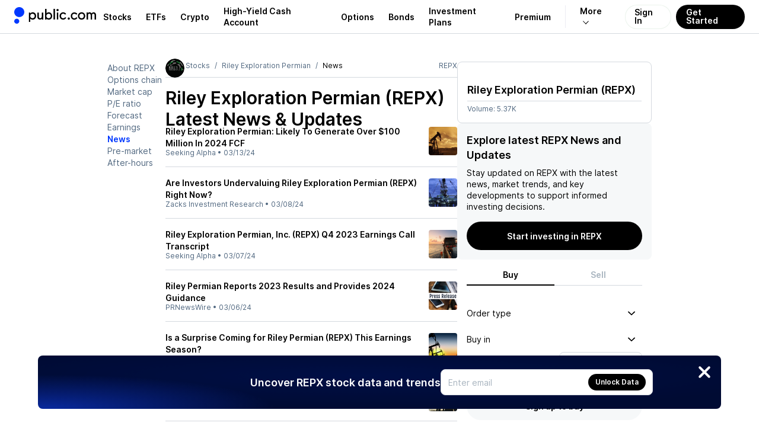

--- FILE ---
content_type: text/html; charset=utf-8
request_url: https://public.com/stocks/repx/news/3
body_size: 52515
content:
<!DOCTYPE html><html lang="en"><head><meta charSet="utf-8" data-next-head=""/><meta name="viewport" content="width=device-width, initial-scale=1, maximum-scale=1, user-scalable=0" data-next-head=""/><link rel="preload" href="https://public.com/fonts/Inter-Regular.woff2" as="font" type="font/woff2" crossorigin="anonymous" data-next-head=""/><link rel="preload" href="https://public.com/fonts/Inter-SemiBold.woff2" as="font" type="font/woff2" crossorigin="anonymous" data-next-head=""/><script type="text/javascript" data-next-head="">
window.dataLayer = window.dataLayer || [];
window.authRequired = false;
window.serverAuthenticated = false;
              </script><title data-next-head="">REPX Latest News &amp; Stock Updates - Page 3</title><meta name="description" content="REPX Latest News &amp; Updates – Why is it moving? What’s happening today? Get real-time market sentiment and stock updates" data-next-head=""/><meta name="apple-itunes-app" content="app-id=1204112719" data-next-head=""/><meta property="og:locale" content="en_US" data-next-head=""/><meta property="og:type" content="article" data-next-head=""/><meta property="og:title" content="REPX Latest News &amp; Stock Updates - Page 3" data-next-head=""/><meta property="og:description" content="REPX Latest News &amp; Updates – Why is it moving? What’s happening today? Get real-time market sentiment and stock updates" data-next-head=""/><meta property="og:image" content="https://public.com/images/og/og-default-image.jpg" data-next-head=""/><meta property="og:image:width" content="1200" data-next-head=""/><meta property="og:image:height" content="630" data-next-head=""/><meta property="og:url" content="https://public.com/stocks/repx/news" data-next-head=""/><meta property="og:site_name" content="Public" data-next-head=""/><meta name="twitter:card" content="summary_large_image" data-next-head=""/><meta name="twitter:description" content="REPX Latest News &amp; Updates – Why is it moving? What’s happening today? Get real-time market sentiment and stock updates" data-next-head=""/><meta name="twitter:title" content="REPX Latest News &amp; Stock Updates - Page 3" data-next-head=""/><meta name="twitter:site" content="@public" data-next-head=""/><meta name="twitter:image" content="https://public.com/images/og/og-default-image.jpg" data-next-head=""/><meta name="twitter:creator" content="@public" data-next-head=""/><link rel="shortcut icon" href="https://public.com/images/icon.png" type="image/png"/><link rel="preconnect" href="https://universal.hellopublic.com" crossorigin="anonymous"/><link rel="preload" href="https://public.com/_next/static/css/ccc6f189fa547c78.css" as="style"/><link rel="stylesheet" href="https://public.com/_next/static/css/ccc6f189fa547c78.css" data-n-g=""/><link rel="preload" href="https://public.com/_next/static/css/ae110469aab9e883.css" as="style"/><link rel="stylesheet" href="https://public.com/_next/static/css/ae110469aab9e883.css" data-n-p=""/><link rel="preload" href="https://public.com/_next/static/css/e76d1a00e96c988f.css" as="style"/><link rel="stylesheet" href="https://public.com/_next/static/css/e76d1a00e96c988f.css" data-n-p=""/><link rel="preload" href="https://public.com/_next/static/css/aeab5c56d41a5974.css" as="style"/><link rel="stylesheet" href="https://public.com/_next/static/css/aeab5c56d41a5974.css" data-n-p=""/><link rel="preload" href="https://public.com/_next/static/css/29eb9304a2d3f8ea.css" as="style"/><link rel="stylesheet" href="https://public.com/_next/static/css/29eb9304a2d3f8ea.css" data-n-p=""/><link rel="preload" href="https://public.com/_next/static/css/46d202077030c0bb.css" as="style"/><link rel="stylesheet" href="https://public.com/_next/static/css/46d202077030c0bb.css" data-n-p=""/><noscript data-n-css=""></noscript><script defer="" nomodule="" src="https://public.com/_next/static/chunks/polyfills-42372ed130431b0a.js"></script><script src="https://public.com/_next/static/chunks/webpack-cf1c0e7068c37e3f.js" defer=""></script><script src="https://public.com/_next/static/chunks/framework-b9fd9bcc3ecde907.js" defer=""></script><script src="https://public.com/_next/static/chunks/main-79f1f6bf76855413.js" defer=""></script><script src="https://public.com/_next/static/chunks/pages/_app-c0ebc96ef592301c.js" defer=""></script><script src="https://public.com/_next/static/chunks/bf32f307-5596899166592f66.js" defer=""></script><script src="https://public.com/_next/static/chunks/8e095c31-7021d3be24865049.js" defer=""></script><script src="https://public.com/_next/static/chunks/98bef5de-ef347bb190cd1362.js" defer=""></script><script src="https://public.com/_next/static/chunks/8230-251e23b7a24ff307.js" defer=""></script><script src="https://public.com/_next/static/chunks/9907-6cc1b0bc740b121a.js" defer=""></script><script src="https://public.com/_next/static/chunks/1441-18d4076e7d59eb70.js" defer=""></script><script src="https://public.com/_next/static/chunks/2040-555090848f9b8a01.js" defer=""></script><script src="https://public.com/_next/static/chunks/1034-ce4c5eabee496bac.js" defer=""></script><script src="https://public.com/_next/static/chunks/8430-3bddb6f9c395777d.js" defer=""></script><script src="https://public.com/_next/static/chunks/961-12595a7a9807f1e2.js" defer=""></script><script src="https://public.com/_next/static/chunks/165-d3cea6becc342fed.js" defer=""></script><script src="https://public.com/_next/static/chunks/1321-04f254704ff95154.js" defer=""></script><script src="https://public.com/_next/static/chunks/3857-3ec77f59cb91e39e.js" defer=""></script><script src="https://public.com/_next/static/chunks/8821-ae779818b591c010.js" defer=""></script><script src="https://public.com/_next/static/chunks/6073-f48a96c5494c0f3f.js" defer=""></script><script src="https://public.com/_next/static/chunks/5477-1c0e4084d0438aed.js" defer=""></script><script src="https://public.com/_next/static/chunks/4499-6d0114693dddd642.js" defer=""></script><script src="https://public.com/_next/static/chunks/6157-f53c0702fd30a9ad.js" defer=""></script><script src="https://public.com/_next/static/chunks/2953-113dc34d029b3b04.js" defer=""></script><script src="https://public.com/_next/static/chunks/6639-bd0403ac2cdb0a95.js" defer=""></script><script src="https://public.com/_next/static/chunks/1173-bd73fd93fef40076.js" defer=""></script><script src="https://public.com/_next/static/chunks/3826-e26cb54dc958b0c5.js" defer=""></script><script src="https://public.com/_next/static/chunks/7655-afe48d70f501e323.js" defer=""></script><script src="https://public.com/_next/static/chunks/3130-10ba3f21d26f4cbd.js" defer=""></script><script src="https://public.com/_next/static/chunks/616-38bf87492a3e6351.js" defer=""></script><script src="https://public.com/_next/static/chunks/34-11bd4d39d8f7b7b1.js" defer=""></script><script src="https://public.com/_next/static/chunks/6695-7b04fab75ccbec90.js" defer=""></script><script src="https://public.com/_next/static/chunks/4445-347af46e871b56a1.js" defer=""></script><script src="https://public.com/_next/static/chunks/1072-ca61f6ed3538faf1.js" defer=""></script><script src="https://public.com/_next/static/chunks/7489-fa24821ae1592e2c.js" defer=""></script><script src="https://public.com/_next/static/chunks/4231-f1549f41bf47bc88.js" defer=""></script><script src="https://public.com/_next/static/chunks/9377-1912f8eee608b8aa.js" defer=""></script><script src="https://public.com/_next/static/chunks/4954-9d4606391692b85f.js" defer=""></script><script src="https://public.com/_next/static/chunks/6458-46840af3bf7c824e.js" defer=""></script><script src="https://public.com/_next/static/chunks/1253-b2fd72388795eb1a.js" defer=""></script><script src="https://public.com/_next/static/chunks/8475-bb58bec0fd8bbacf.js" defer=""></script><script src="https://public.com/_next/static/chunks/5130-6865ec48b66b2ade.js" defer=""></script><script src="https://public.com/_next/static/chunks/7743-4168aea84ee3bd48.js" defer=""></script><script src="https://public.com/_next/static/chunks/4348-7668a2ff08ecd1f1.js" defer=""></script><script src="https://public.com/_next/static/chunks/pages/stocks/%5Bsymbol%5D/news/%5Bpage%5D-65e3186b038baac3.js" defer=""></script><script src="https://public.com/_next/static/wEYvV9ts1CZMHvir2PdvJ/_buildManifest.js" defer=""></script><script src="https://public.com/_next/static/wEYvV9ts1CZMHvir2PdvJ/_ssgManifest.js" defer=""></script></head><body><noscript><iframe src="https://www.googletagmanager.com/ns.html?id=GTM-PCBFC3K" height="0" width="0" style="display:none;visibility:hidden"></iframe></noscript><div id="__next"><a class="skip-to-main_skipToMain__gCsSE" href="#maincontent">Skip to main</a><style data-emotion="css 15z0mc0">.css-15z0mc0{background:var(--pw-core-color-greyscale-200);display:-webkit-box;display:-webkit-flex;display:-ms-flexbox;display:flex;-webkit-flex-direction:column;-ms-flex-direction:column;flex-direction:column;min-height:100vh;}</style><div data-is-authenticated="false" class="css-15z0mc0"><header class="app-header_header__P9SZo" style="border-bottom:solid 0.5px var(--pw-core-color-greyscale-400);flex-basis:56px"><style data-emotion="css 4w9vq">.css-4w9vq{-webkit-align-items:center;-webkit-box-align:center;-ms-flex-align:center;align-items:center;box-sizing:border-box;display:-webkit-box;display:-webkit-flex;display:-ms-flexbox;display:flex;-webkit-box-flex:1;-webkit-flex-grow:1;-ms-flex-positive:1;flex-grow:1;height:56px;padding:10px 24px;width:100vw;}</style><div class="css-4w9vq"><style data-emotion="css 1wz2zk4">.css-1wz2zk4{display:inline-block;-webkit-flex:1;-ms-flex:1;flex:1;}.css-1wz2zk4 >a{-webkit-align-items:center;-webkit-box-align:center;-ms-flex-align:center;align-items:center;display:-webkit-inline-box;display:-webkit-inline-flex;display:-ms-inline-flexbox;display:inline-flex;outline:none;}.css-1wz2zk4 >a:focus{opacity:0.5;}</style><div class="css-1wz2zk4"><a href="https://public.com/" aria-label="Home"><style data-emotion="css 7rwq29">.css-7rwq29{--logo-fill-color:var(--pw-core-color-blue-600-day);}html.dark .css-7rwq29{--logo-fill-color:var(--pw-core-color-greyscale-100-day);}</style><svg width="16.8" height="28" viewBox="0 0 30 50" fill="none" data-testid="public-logo" class="css-7rwq29"><path d="M15 29.9917C23.2843 29.9917 30 23.2779 30 14.9959C30 6.71388 23.2843 0 15 0C6.71573 0 0 6.71388 0 14.9959C0 23.2779 6.71573 29.9917 15 29.9917Z" fill="var(--logo-fill-color)"></path><path d="M7.5 50C8.98134 50 10.4295 49.5614 11.6618 48.7396C12.8941 47.9178 13.8554 46.7495 14.4245 45.3822C14.9935 44.0149 15.1447 42.5097 14.8592 41.0566C14.5736 39.6034 13.864 38.2674 12.8198 37.2169C11.7756 36.1664 10.4437 35.4486 8.99192 35.154C7.54019 34.8594 6.0337 35.0011 4.66246 35.5614C3.29122 36.1217 2.11664 37.0754 1.28688 38.3022C0.457116 39.529 0.00933129 40.9739 0 42.4548C0.000735478 44.4475 0.789652 46.3591 2.19467 47.7726C3.59968 49.1861 5.50679 49.9868 7.5 50Z" fill="var(--logo-fill-color)"></path></svg><style data-emotion="css 1hk41jd">.css-1hk41jd{margin-left:7px;}</style><svg width="114.5" height="24" viewBox="0 0 105 22" fill="none" data-testid="wordmark-dotcom" class="css-1hk41jd"><path d="M62.5876 17.5712C62.9239 17.5731 63.2531 17.4756 63.5338 17.2908C63.8145 17.1061 64.034 16.8424 64.1646 16.5332C64.2952 16.224 64.331 15.8831 64.2676 15.5536C64.2041 15.2241 64.0442 14.9207 63.808 14.6819C63.5719 14.4431 63.2701 14.2794 62.9407 14.2117C62.6114 14.144 62.2694 14.1752 61.9579 14.3014C61.6463 14.4276 61.3793 14.6432 61.1904 14.9208C61.0016 15.1984 60.8995 15.5257 60.8969 15.8612C60.8952 16.0843 60.9377 16.3056 61.0218 16.5123C61.1058 16.7191 61.23 16.9073 61.387 17.0661C61.544 17.2249 61.7309 17.3512 61.9369 17.4379C62.1429 17.5246 62.3641 17.5699 62.5876 17.5712Z" fill="var(--pw-core-color-greyscale-1000)"></path><path d="M71.2184 17.6362C73.2124 17.6362 75.0122 16.6193 76.0964 14.758L74.3404 13.6761C74.0469 14.246 73.5992 14.7225 73.0481 15.0515C72.497 15.3805 71.8646 15.5488 71.2226 15.5373C69.4228 15.5373 67.9262 14.3465 67.9262 11.9874C67.9262 9.54338 69.5305 8.39635 71.2878 8.39635C72.4797 8.39635 73.4986 8.96209 74.3447 9.97617L75.9036 8.63396C74.9286 7.3356 73.2109 6.29748 71.2864 6.29748C68.5101 6.29748 65.7593 8.39635 65.7593 11.9874C65.7537 15.5373 68.4421 17.6362 71.2184 17.6362Z" fill="var(--pw-core-color-greyscale-1000)"></path><path d="M91.7946 8.15309L92.4026 8.28321V6.36112H90.2995V17.3109H92.533V10.5575C92.533 9.23647 93.3564 8.28462 94.5709 8.28462C95.7628 8.28462 96.6088 9.23647 96.6088 10.5575V17.3081H98.7559V10.5575C98.7559 9.23647 99.6062 8.28462 100.75 8.28462C101.894 8.28462 102.68 9.1502 102.68 10.5575V17.3081H105V10.4302C105 7.8985 103.441 6.18716 101.293 6.18716C99.9265 6.18716 98.8211 6.85755 98.0331 7.93952C97.4478 6.85755 96.3637 6.18716 95.0187 6.18716C94.351 6.18154 93.695 6.36273 93.1251 6.7102C92.5553 7.05767 92.0943 7.55753 91.7946 8.15309Z" fill="var(--pw-core-color-greyscale-1000)"></path><path d="M82.5588 6.18857C79.3276 6.18857 76.856 8.5689 76.856 11.8799C76.856 15.1908 79.3276 17.5712 82.5588 17.5712C85.875 17.5712 88.1524 15.1668 88.1524 11.8799C88.1524 8.59294 85.875 6.18857 82.5588 6.18857ZM82.6225 15.4723C80.5846 15.4723 79.0243 13.9165 79.0243 11.8148C79.0243 9.7131 80.5832 8.28745 82.6225 8.28745C84.5315 8.28745 85.9841 9.71593 85.9841 11.8148C85.9841 13.9137 84.5315 15.4723 82.6225 15.4723Z" fill="var(--pw-core-color-greyscale-1000)"></path><path d="M53.828 17.5712C54.8186 17.5553 55.7879 17.2814 56.6398 16.7765C57.4917 16.2717 58.1966 15.5534 58.6847 14.693L57.0223 13.611C56.7188 14.1879 56.2592 14.6681 55.6958 14.9972C55.1323 15.3262 54.4876 15.4908 53.835 15.4723C52.1443 15.4723 50.6038 14.2163 50.6038 11.8799C50.6038 9.41326 52.1443 8.28745 53.835 8.28745C55.0935 8.28745 56.1125 8.80651 57.0223 9.88848L58.4976 8.5689C57.9838 7.8385 57.3025 7.24133 56.5103 6.82725C55.7182 6.41317 54.8384 6.19418 53.9442 6.18857C51.1254 6.18857 48.3491 8.28744 48.3491 11.8799C48.3491 15.4723 51.0531 17.5712 53.828 17.5712Z" fill="var(--pw-core-color-greyscale-1000)"></path><path d="M45.1987 4.43622C45.5357 4.43789 45.8657 4.33957 46.1467 4.15372C46.4276 3.96788 46.6469 3.7029 46.7767 3.39243C46.9065 3.08197 46.9409 2.74001 46.8755 2.41C46.8102 2.07998 46.648 1.77679 46.4097 1.53892C46.1713 1.30106 45.8675 1.13924 45.5368 1.07403C45.2062 1.00881 44.8635 1.04313 44.5524 1.17264C44.2413 1.30215 43.9758 1.521 43.7896 1.8014C43.6034 2.0818 43.5048 2.4111 43.5065 2.7475C43.5037 2.97005 43.5455 3.19093 43.6295 3.3971C43.7135 3.60327 43.8381 3.79057 43.9958 3.94795C44.1535 4.10534 44.3412 4.22962 44.5477 4.31348C44.7543 4.39733 44.9757 4.43907 45.1987 4.43622Z" fill="var(--pw-core-color-greyscale-1000)"></path><path d="M46.2389 6.53508H44.0918V17.3109H46.2389V6.53508Z" fill="var(--pw-core-color-greyscale-1000)"></path><path d="M41.2291 0.864998H38.8879V17.3109H41.2291V0.864998Z" fill="var(--pw-core-color-greyscale-1000)"></path><path d="M31.5596 6.18857C29.934 6.18857 28.7408 6.85897 28.069 7.94094V0.869245H25.6839V17.3109H28.069V15.9475C28.7408 16.9644 29.934 17.5712 31.5596 17.5712C34.6774 17.5712 36.85 15.1668 36.85 11.8799C36.85 8.76408 34.5513 6.18857 31.5596 6.18857ZM31.3711 15.3662C29.2254 15.3662 27.7728 13.9165 27.7728 11.8827C27.7728 9.89131 29.2254 8.39918 31.3711 8.39918C33.3013 8.39918 34.6887 9.78382 34.6887 11.8827C34.6816 13.9137 33.2942 15.3662 31.3711 15.3662Z" fill="var(--pw-core-color-greyscale-1000)"></path><path d="M17.878 17.4623C19.0273 17.4623 19.9811 16.9644 20.6968 15.9475V17.3109H22.9303V6.53508H20.6316V12.7667C20.6316 14.3465 19.6778 15.3634 18.1161 15.3634C16.7938 15.3634 16.0781 14.2164 16.0781 12.7667V6.53508H13.7355V13.1344C13.7355 15.6491 15.2973 17.4623 17.878 17.4623Z" fill="var(--pw-core-color-greyscale-1000)"></path><path d="M6.60275 6.18857C5.04384 6.18857 3.84914 6.85897 2.87269 7.94094V6.53508H0.59668V21.165H2.87269V15.9475C3.84914 16.9644 5.04101 17.5712 6.60275 17.5712C9.70358 17.5712 11.9371 14.9957 11.9371 11.8799C11.9371 8.5689 9.70358 6.18857 6.60275 6.18857ZM6.29947 15.3662C4.08723 15.3662 2.76499 13.9165 2.76499 11.8827C2.76499 9.89131 4.08723 8.39918 6.29947 8.39918C8.40259 8.39918 9.70074 9.89131 9.70074 11.8827C9.70358 13.9137 8.40259 15.3662 6.29947 15.3662Z" fill="var(--pw-core-color-greyscale-1000)"></path></svg></a></div><style data-emotion="css fv3lde">.css-fv3lde{-webkit-align-items:center;-webkit-box-align:center;-ms-flex-align:center;align-items:center;display:-webkit-box;display:-webkit-flex;display:-ms-flexbox;display:flex;}</style><nav class="css-fv3lde"><style data-emotion="css 1r3qwl0">.css-1r3qwl0{-webkit-align-items:center;-webkit-box-align:center;-ms-flex-align:center;align-items:center;display:-webkit-box;display:-webkit-flex;display:-ms-flexbox;display:flex;position:relative;}.css-1r3qwl0[data-white='true'] ul li a{color:var(--pw-core-color-greyscale-100);}.css-1r3qwl0[data-white='true'] ul li a:after{border-color:var(--pw-core-color-greyscale-100);}</style><nav class="css-1r3qwl0"><style data-emotion="css trqmh5">.css-trqmh5{-webkit-align-items:center;-webkit-box-align:center;-ms-flex-align:center;align-items:center;display:-webkit-box;display:-webkit-flex;display:-ms-flexbox;display:flex;margin:0;list-style:none;padding:0;}.css-trqmh5 li{-webkit-align-items:center;-webkit-box-align:center;-ms-flex-align:center;align-items:center;display:none;height:100%;margin:0;padding:0;}@media (min-width:1200px){.css-trqmh5 li{display:-webkit-inline-box;display:-webkit-inline-flex;display:-ms-inline-flexbox;display:inline-flex;}}.css-trqmh5 li a{-webkit-align-items:center;-webkit-box-align:center;-ms-flex-align:center;align-items:center;color:var(--pw-core-color-greyscale-1000);cursor:pointer;display:-webkit-box;display:-webkit-flex;display:-ms-flexbox;display:flex;font:var(--font-body-1-heavy);outline:none;padding:0 8px;position:relative;-webkit-transition:color 0.25s ease-in,background 0.25s ease-in,opacity 0.25s ease-in;transition:color 0.25s ease-in,background 0.25s ease-in,opacity 0.25s ease-in;}.css-trqmh5 li a:hover{color:var(--pw-core-color-blue-600);}.css-trqmh5 li a:focus{-webkit-text-decoration:underline;text-decoration:underline;}@media (min-width:1280px){.css-trqmh5 li a{padding:0 12px;}}.css-trqmh5 li[data-has-more]{position:relative;}.css-trqmh5 li[data-has-more] >a{background:transparent;border:0;border-left:1px solid rgba(0,0,102,0.08);display:block;margin-left:12px;font-size:14px;padding-left:24px;padding-right:24px;}.css-trqmh5 li[data-has-more] >a:after{display:inline-block;padding:3px;content:'';-webkit-transform:rotate(45deg) translateX(-5px);-moz-transform:rotate(45deg) translateX(-5px);-ms-transform:rotate(45deg) translateX(-5px);transform:rotate(45deg) translateX(-5px);margin-left:10px;border:solid var(--pw-core-color-greyscale-1000);border-width:0 1px 1px 0;transform-origin:center;}.css-trqmh5 li[data-has-more]:hover div[data-has-more-options]{opacity:1;pointer-events:all;}.css-trqmh5 li[data-link-get-started] a,.css-trqmh5 li[data-link-login] a{border-radius:100px;box-sizing:border-box;cursor:pointer;height:41px;font:var(--font-body-1-heavy);line-height:1;outline:none;width:auto;}.css-trqmh5 li[data-link-get-started] a:focus,.css-trqmh5 li[data-link-login] a:focus{opacity:0.5;-webkit-text-decoration:none;text-decoration:none;}.css-trqmh5 li[data-link-login] a{background:hsla(0,0%,100%,0.3);-webkit-backdrop-filter:blur(8px);backdrop-filter:blur(8px);border:1px solid rgba(0,102,20,0.08);color:var(--pw-core-color-greyscale-1000);min-width:auto;-webkit-transition:border 0.25s ease;transition:border 0.25s ease;padding:12px 15px 13px;}.css-trqmh5 li[data-link-login] a:hover{border:1px solid #b5c4d7;-webkit-filter:brightness(100%);filter:brightness(100%);}.css-trqmh5 li[data-link-get-started]{display:none;}@media (min-width:1024px){.css-trqmh5 li[data-link-get-started]{display:-webkit-inline-box;display:-webkit-inline-flex;display:-ms-inline-flexbox;display:inline-flex;}}.css-trqmh5 li[data-link-get-started] a{background:var(--pw-material-cta-primary);color:var(--pw-content-contrast-primary);margin-left:8px;padding:13px 17px 14px;-webkit-transition:color 0.25s ease-in,background 0.25s ease-in;transition:color 0.25s ease-in,background 0.25s ease-in;}.css-trqmh5 li[data-link-get-started] a:hover{background-color:var(--pw-material-cta-primary-hover);color:var(--pw-content-contrast-primary-hover);}</style><ul class="css-trqmh5"><li><a aria-label="Visit Stocks Page" href="/stocks">Stocks</a></li><li><a aria-label="Visit ETFs Page" href="/etfs">ETFs</a></li><li><a href="https://public.com/invest/crypto" aria-label="Visit Crypto Page">Crypto</a></li><li><a href="https://public.com/high-yield-cash-account" aria-label="Visit High-Yield Cash Account Page">High-Yield Cash Account</a></li><li><a href="https://public.com/invest/options" aria-label="Visit Options Page">Options</a></li><li><a href="https://public.com/invest/bonds" aria-label="Visit Bonds Page">Bonds</a></li><li><a href="https://public.com/invest/investment-plans" aria-label="Visit Investment Plans Page">Investment Plans</a></li><li><a href="https://public.com/premium" aria-label="Visit Premium Page">Premium</a></li><li data-has-more="true"><a href="#" aria-label="More options">More</a><style data-emotion="css 1uh0nk3">.css-1uh0nk3{padding-top:55px;position:absolute;pointer-events:none;opacity:0;top:0;right:5px;}.css-1uh0nk3 ul{-webkit-backdrop-filter:blur(20px);backdrop-filter:blur(20px);background:hsla(0,0%,100%,0.3);border:1px solid var(--pw-core-color-greyscale-400);border-radius:32px;list-style:none;display:-webkit-box;display:-webkit-flex;display:-ms-flexbox;display:flex;-webkit-flex-direction:column;-ms-flex-direction:column;flex-direction:column;margin:0;padding:0;width:220px;}.css-1uh0nk3 ul li{-webkit-align-items:center;-webkit-box-align:center;-ms-flex-align:center;align-items:center;display:-webkit-box;display:-webkit-flex;display:-ms-flexbox;display:flex;-webkit-box-pack:start;-ms-flex-pack:start;-webkit-justify-content:flex-start;justify-content:flex-start;padding:0 13px;width:100%;}.css-1uh0nk3 ul li:first-of-type{padding:17px 13px 0 13px;}.css-1uh0nk3 ul li:last-of-type{padding:0 13px 17px 13px;}.css-1uh0nk3 ul li a{padding:13px 20px;border-radius:16px;font-size:16px;}</style><div data-has-more-options="true" class="css-1uh0nk3"><ul><li><a href="https://public.com/about-us" aria-label="Visit About Us Page">About Us</a></li><li><a href="https://public.com/learn" aria-label="Visit Learn Page">Learn</a></li><li><a href="https://help.public.com" aria-label="Visit Support Page">Support</a></li></ul></div></li><li data-link-login="true"><a title="sign-in" href="/login">Sign In</a></li><li data-link-get-started="true"><a href="/signup">Get Started</a></li></ul><style data-emotion="css 89vnpg">.css-89vnpg{-webkit-align-items:center;-webkit-box-align:center;-ms-flex-align:center;align-items:center;background:transparent;border:none;cursor:pointer;height:40px;display:-webkit-box;display:-webkit-flex;display:-ms-flexbox;display:flex;line-height:1;-webkit-box-pack:center;-ms-flex-pack:center;-webkit-justify-content:center;justify-content:center;-webkit-transform:translateX(10px);-moz-transform:translateX(10px);-ms-transform:translateX(10px);transform:translateX(10px);width:40px;}@media (min-width:1200px){.css-89vnpg{display:none;}}.css-89vnpg span{height:2px;position:relative;width:20px;}.css-89vnpg span:before{background:var(--pw-core-color-greyscale-1000);content:'';display:block;height:2px;left:0;top:-4px;position:relative;width:20px;}.css-89vnpg span:after{background:var(--pw-core-color-greyscale-1000);content:'';display:block;height:2px;left:0;position:relative;top:4px;width:20px;}</style><button type="button" class="css-89vnpg"><span></span></button></nav></nav></div></header><style data-emotion="css elkyyb">.css-elkyyb{display:-webkit-box;display:-webkit-flex;display:-ms-flexbox;display:flex;-webkit-box-flex:1;-webkit-flex-grow:1;-ms-flex-positive:1;flex-grow:1;padding-top:56px;}</style><div class="css-elkyyb"><div class="side-nav-layout_container__e_yvC" data-is-auth="false"><div class="side-nav-layout_pageContent__bWjt9" id="page-content"><div class="main_mainWrapper__uuqvA"><main class="main_main__PhwlS" id="maincontent" data-testid="maincontent"><div class="two-column-layout_container__XB26e two-column-layout_unauthContainer__Z7oXa" data-auth="false" data-size="default"><div class="two-column-layout_mainColumn__gDYHH" data-main-column="true"><div class="stock-secondary-page-content_contentLayout__dLzPE"><ul class="stock-side-menu_sideMenu__1btYC"><li><a data-active="false" href="/stocks/repx">About REPX</a></li><li><a data-active="false" href="/stocks/repx/options-chain">Options chain</a></li><li><a data-active="false" href="/stocks/repx/market-cap">Market cap</a></li><li><a data-active="false" href="/stocks/repx/pe-ratio">P/E ratio</a></li><li><a data-active="false" href="/stocks/repx/forecast-price-target">Forecast</a></li><li><a data-active="false" href="/stocks/repx/earnings">Earnings</a></li><li><a data-active="true" href="/stocks/repx/news">News</a></li><li><a data-active="false" href="/stocks/repx/pre-market">Pre-market</a></li><li><a data-active="false" href="/stocks/repx/after-hours">After-hours</a></li></ul><div class="stock-side-menu_dropdownMenu__pBLuy"><div style="display:flex;width:100%"><button class="stock-side-menu_dropdownTrigger__R4J5S" type="button" id="radix-:R9bal56:" aria-haspopup="menu" aria-expanded="false" data-state="closed">REPX<!-- --> • <!-- -->News<svg style="fill:currentColor;flex-shrink:0;user-select:none" data-testid="CaretDownIcon" color="inherit" width="12" height="12" viewBox="0 0 24 24"><path fill-rule="evenodd" clip-rule="evenodd" d="M0 8.68062C0.00711497 8.77894 0.00625666 8.80397 0.0239149 8.90132C0.0637731 9.12022 0.151291 9.33076 0.279869 9.51652C0.344844 9.61045 0.420447 9.69244 0.501108 9.77435L10.7873 19.5253C10.8633 19.5926 10.8806 19.6113 10.9637 19.6711C11.057 19.7381 11.1575 19.796 11.2633 19.8437C11.7254 20.0521 12.2737 20.0521 12.7358 19.8437C12.8416 19.796 12.9421 19.7381 13.0354 19.6711C13.1184 19.6113 13.1358 19.5926 13.2117 19.5253L23.4979 9.77435C23.5689 9.70227 23.5888 9.68578 23.6517 9.60712C23.817 9.40056 23.9286 9.15679 23.9752 8.90132C24.0083 8.71889 24.0083 8.53143 23.9752 8.34901C23.9486 8.20315 23.901 8.06087 23.8339 7.9272C23.5793 7.4195 23.051 7.06603 22.4611 7.0085C22.2279 6.98582 21.9905 7.00898 21.7671 7.07618C21.581 7.13217 21.4054 7.21838 21.2499 7.33019C21.1668 7.38992 21.1495 7.40869 21.0735 7.47597L11.9995 16.0778L2.92556 7.47597L2.84001 7.40024C2.75944 7.33808 2.74067 7.32036 2.65358 7.26625C2.49037 7.16475 2.3089 7.09 2.11929 7.0462C1.96757 7.01118 1.81088 6.9959 1.65487 7.00094C1.06213 7.02011 0.50968 7.33865 0.219009 7.82863C0.123348 7.98993 0.0570881 8.16666 0.0239149 8.34901C0.00625666 8.44635 0.00711497 8.47138 0 8.5697C0 8.60667 0 8.64365 0 8.68062Z"></path></svg></button></div></div><div class="asset-page-section_mainContent__hajZ9"><div class="stock-secondary-page-content_mobileHeader__Gkqd3"><div class="stock-top-bar_topBar___BFhS"><ol class="breadcrumb_breadcrumb__mWaR5"><li><a class="breadcrumb_link__OOG6j" href="https://public.com"><svg style="fill:currentColor;flex-shrink:0;user-select:none" data-testid="HomeIcon" color="inherit" width="14" height="14" viewBox="0 0 24 24"><path d="M3.95712 7.91504L11.4786 3.31859C11.7987 3.12297 12.2014 3.12297 12.5215 3.31859L20.0429 7.91504C20.6374 8.27835 21 8.92487 21 9.6216V18.5C21 19.6046 20.1046 20.5 19 20.5L5 20.5C3.89543 20.5 3 19.6046 3 18.5L3.00002 9.6216C3.00002 8.92486 3.36261 8.27835 3.95712 7.91504ZM10 12.4999C9.44773 12.4999 9.00002 12.9476 9.00002 13.4999V16.4999C9.00002 17.0522 9.44773 17.4999 10 17.4999H14C14.5523 17.4999 15 17.0522 15 16.4999V13.4999C15 12.9476 14.5523 12.4999 14 12.4999H10Z"></path></svg></a></li><li><a class="breadcrumb_link__OOG6j" href="/stocks">Stocks</a></li><li><a class="breadcrumb_link__OOG6j" href="/stocks/repx">Riley Exploration Permian</a></li><li>News</li></ol><script type="application/ld+json">{"@context":"http://schema.org","@type":"BreadcrumbList","itemListElement":[{"@type":"ListItem","item":{"@id":"https://public.com","name":"Home"},"position":1},{"@type":"ListItem","item":{"@id":"https://public.com/stocks","name":"Stocks"},"position":2},{"@type":"ListItem","item":{"@id":"https://public.com/stocks/repx","name":"Riley Exploration Permian"},"position":3},{"@type":"ListItem","item":{"@id":"https://public.com/stocks/repx/news","name":"News"},"position":4}]}</script><span class="stock-top-bar_topBarSymbol__ur7kK">REPX</span></div><div class="two-column-layout_mainColumnStackedContent__FS4GK"><section class="stock-price-widget_widget__vxDMW" data-main-content="true"><header><div style="height:18px"></div></header><div class="stock-price-widget_footer__Vcw2H">Volume: <!-- -->5.37K</div></section></div></div><div class="stock-secondary-page-content_chartSection__FglBm" data-section="chart"><div class="stock-secondary-page-content_chartHeader__NfvZY"><div class="stock-logo_logo__oKe3d" style="--size-1:32px;--size-2:32px"><style data-emotion="css 1bwy38d">.css-1bwy38d{-webkit-align-items:center;-webkit-box-align:center;-ms-flex-align:center;align-items:center;background:var(--pw-core-color-greyscale-100);border-radius:100%;box-shadow:none;box-sizing:border-box;display:-webkit-box;display:-webkit-flex;display:-ms-flexbox;display:flex;-webkit-flex-shrink:0;-ms-flex-negative:0;flex-shrink:0;height:32px;-webkit-box-pack:center;-ms-flex-pack:center;-webkit-justify-content:center;justify-content:center;overflow:hidden;padding:0px;width:32px;}@media (min-width: 760px){.css-1bwy38d{height:32px;padding:0px;width:32px;}}</style><div class="css-1bwy38d"><style data-emotion="css 1dan62f">.css-1dan62f{border-radius:100%;height:100%;width:100%;object-fit:cover;}</style><img alt="REPX logo" loading="lazy" src="https://universal.hellopublic.com/companyLogos/REPX@2x.png" class="css-1dan62f"/></div></div><h1>Riley Exploration Permian (REPX)<!-- --> Latest News &amp; Updates</h1></div></div><div class="two-column-layout_mainColumnStackedContent__FS4GK"><div><div class="sticky-rounded-box_box___Q48h"><h2 class="asset-trade-signup_title__Gbd7M">Explore latest REPX News and Updates</h2><div class="asset-trade-signup_description__lJdzf">Stay updated on<!-- --> <!-- -->REPX<!-- --> with the latest news, market trends, and key developments to support informed investing decisions.</div><style data-emotion="css 1bbji56">.css-1bbji56{-webkit-align-items:center;-webkit-box-align:center;-ms-flex-align:center;align-items:center;border:0;border-radius:100px;box-sizing:border-box;-webkit-column-gap:4px;column-gap:4px;cursor:pointer;display:-webkit-box;display:-webkit-flex;display:-ms-flexbox;display:flex;-webkit-box-pack:center;-ms-flex-pack:center;-webkit-justify-content:center;justify-content:center;outline:none;position:relative;display:-webkit-inline-box;display:-webkit-inline-flex;display:-ms-inline-flexbox;display:inline-flex;background-color:var(--pw-material-cta-primary);color:var(--pw-content-contrast-primary);--button-icon-size:12px;--button-icon-margin:-4px;font:var(--font-body-1-heavy);height:48px;min-width:92px;padding:0 22px;}.css-1bbji56:disabled,.css-1bbji56:disabled:hover{cursor:default;}.css-1bbji56 svg{fill:currentColor;-webkit-flex-shrink:0;-ms-flex-negative:0;flex-shrink:0;height:var(--button-icon-size);width:var(--button-icon-size);}.css-1bbji56:focus{background-color:var(--pw-core-color-blue-900);color:var(--pw-content-contrast-primary-hover);}.css-1bbji56:disabled,.css-1bbji56:disabled:hover{background-color:var(--pw-material-cta-primary-deactivated);color:var(--pw-content-contrast-primary-deactivated);}</style><a class="asset-trade-signup_buttonLink__5A0XJ css-1bbji56" style="width:100%" href="/signup"><style data-emotion="css k008qs">.css-k008qs{display:-webkit-box;display:-webkit-flex;display:-ms-flexbox;display:flex;}</style><span class="css-k008qs"><h2 style="font:inherit;margin:0">Start investing in REPX</h2></span></a></div></div></div><div class="two-column-layout_mainColumnStackedContent__FS4GK"><div><div class="asset-trade-calculator_box__KPYId"><div class="asset-trade-calculator_content__TxYs9"><div class="tabs_wrapper___Lt1r"><div data-testid="tabs" class="tabs_tabs__i4K8T" style="gap:var(--gap-objects-wide);height:28px;overflow-x:auto" role="radiogroup"><div class="tabs_underline__aAP9W"></div><label style="height:28px" class="tab_label__N9Pp3 tab_labelFullWidth__3aRnu" aria-checked="true" data-variant="underline"><input type="radio" name="asset-trade-calculator-tabs" checked="" value="buy"/><span style="white-space:nowrap">Buy</span></label><label style="height:28px" class="tab_label__N9Pp3 tab_labelFullWidth__3aRnu" aria-checked="false" aria-disabled="true" data-variant="underline"><input type="radio" disabled="" name="asset-trade-calculator-tabs" value="sell"/><span style="white-space:nowrap">Sell</span></label></div></div><div class="asset-trade-calculator_list__9JEBJ"><div class="asset-trade-calculator_listItem__knKkL"><p>Order type</p><button type="button" role="combobox" aria-controls="radix-:R8pibal56:" aria-expanded="false" aria-autocomplete="none" dir="ltr" data-state="closed" class="select-trigger_base__bL5VO select-trigger_uncontained__KNCQq select-trigger_large__ce1Z_ select-trigger_heavy__evPQX select-trigger_default__vgt6F select-trigger_round__2aXs6" aria-invalid="false"><span style="pointer-events:none"></span><svg style="fill:currentColor;flex-shrink:0;user-select:none" data-testid="CaretDownIcon" color="inherit" aria-hidden="true" width="24" height="24" viewBox="0 0 24 24"><path fill-rule="evenodd" clip-rule="evenodd" d="M0 8.68062C0.00711497 8.77894 0.00625666 8.80397 0.0239149 8.90132C0.0637731 9.12022 0.151291 9.33076 0.279869 9.51652C0.344844 9.61045 0.420447 9.69244 0.501108 9.77435L10.7873 19.5253C10.8633 19.5926 10.8806 19.6113 10.9637 19.6711C11.057 19.7381 11.1575 19.796 11.2633 19.8437C11.7254 20.0521 12.2737 20.0521 12.7358 19.8437C12.8416 19.796 12.9421 19.7381 13.0354 19.6711C13.1184 19.6113 13.1358 19.5926 13.2117 19.5253L23.4979 9.77435C23.5689 9.70227 23.5888 9.68578 23.6517 9.60712C23.817 9.40056 23.9286 9.15679 23.9752 8.90132C24.0083 8.71889 24.0083 8.53143 23.9752 8.34901C23.9486 8.20315 23.901 8.06087 23.8339 7.9272C23.5793 7.4195 23.051 7.06603 22.4611 7.0085C22.2279 6.98582 21.9905 7.00898 21.7671 7.07618C21.581 7.13217 21.4054 7.21838 21.2499 7.33019C21.1668 7.38992 21.1495 7.40869 21.0735 7.47597L11.9995 16.0778L2.92556 7.47597L2.84001 7.40024C2.75944 7.33808 2.74067 7.32036 2.65358 7.26625C2.49037 7.16475 2.3089 7.09 2.11929 7.0462C1.96757 7.01118 1.81088 6.9959 1.65487 7.00094C1.06213 7.02011 0.50968 7.33865 0.219009 7.82863C0.123348 7.98993 0.0570881 8.16666 0.0239149 8.34901C0.00625666 8.44635 0.00711497 8.47138 0 8.5697C0 8.60667 0 8.64365 0 8.68062Z"></path></svg></button><select aria-hidden="true" tabindex="-1" style="position:absolute;border:0;width:1px;height:1px;padding:0;margin:-1px;overflow:hidden;clip:rect(0, 0, 0, 0);white-space:nowrap;word-wrap:normal"></select></div><div class="asset-trade-calculator_listItem__knKkL"><p>Buy in</p><button type="button" role="combobox" aria-controls="radix-:R99ibal56:" aria-expanded="false" aria-autocomplete="none" dir="ltr" data-state="closed" class="select-trigger_base__bL5VO select-trigger_uncontained__KNCQq select-trigger_large__ce1Z_ select-trigger_heavy__evPQX select-trigger_default__vgt6F select-trigger_round__2aXs6" aria-invalid="false"><span style="pointer-events:none"></span><svg style="fill:currentColor;flex-shrink:0;user-select:none" data-testid="CaretDownIcon" color="inherit" aria-hidden="true" width="24" height="24" viewBox="0 0 24 24"><path fill-rule="evenodd" clip-rule="evenodd" d="M0 8.68062C0.00711497 8.77894 0.00625666 8.80397 0.0239149 8.90132C0.0637731 9.12022 0.151291 9.33076 0.279869 9.51652C0.344844 9.61045 0.420447 9.69244 0.501108 9.77435L10.7873 19.5253C10.8633 19.5926 10.8806 19.6113 10.9637 19.6711C11.057 19.7381 11.1575 19.796 11.2633 19.8437C11.7254 20.0521 12.2737 20.0521 12.7358 19.8437C12.8416 19.796 12.9421 19.7381 13.0354 19.6711C13.1184 19.6113 13.1358 19.5926 13.2117 19.5253L23.4979 9.77435C23.5689 9.70227 23.5888 9.68578 23.6517 9.60712C23.817 9.40056 23.9286 9.15679 23.9752 8.90132C24.0083 8.71889 24.0083 8.53143 23.9752 8.34901C23.9486 8.20315 23.901 8.06087 23.8339 7.9272C23.5793 7.4195 23.051 7.06603 22.4611 7.0085C22.2279 6.98582 21.9905 7.00898 21.7671 7.07618C21.581 7.13217 21.4054 7.21838 21.2499 7.33019C21.1668 7.38992 21.1495 7.40869 21.0735 7.47597L11.9995 16.0778L2.92556 7.47597L2.84001 7.40024C2.75944 7.33808 2.74067 7.32036 2.65358 7.26625C2.49037 7.16475 2.3089 7.09 2.11929 7.0462C1.96757 7.01118 1.81088 6.9959 1.65487 7.00094C1.06213 7.02011 0.50968 7.33865 0.219009 7.82863C0.123348 7.98993 0.0570881 8.16666 0.0239149 8.34901C0.00625666 8.44635 0.00711497 8.47138 0 8.5697C0 8.60667 0 8.64365 0 8.68062Z"></path></svg></button><select aria-hidden="true" tabindex="-1" style="position:absolute;border:0;width:1px;height:1px;padding:0;margin:-1px;overflow:hidden;clip:rect(0, 0, 0, 0);white-space:nowrap;word-wrap:normal"></select></div><div class="asset-trade-calculator_listItem__knKkL asset-trade-calculator_border__BhHLw"><p>Order amount</p><div class="css-0"><style data-emotion="css hxjrkq">.css-hxjrkq{background:var(--pw-core-color-greyscale-100);border:0.5px solid var(--pw-core-color-greyscale-400);border-radius:8px;box-sizing:border-box;cursor:text;display:-webkit-box;display:-webkit-flex;display:-ms-flexbox;display:flex;-webkit-box-flex:1;-webkit-flex-grow:1;-ms-flex-positive:1;flex-grow:1;font-size:16px;line-height:120%;outline:none;padding:0 12px;position:relative;width:100%;height:32px;max-width:140px;width:auto;}.css-hxjrkq:hover >[data-outline]{opacity:1;}.css-hxjrkq input{width:100%;}</style><div class="css-hxjrkq"><style data-emotion="css pgmzbg">.css-pgmzbg{border:0;box-sizing:border-box;caret-color:var(--pw-core-color-blue-600);color:var(--pw-core-color-greyscale-1000);-webkit-box-flex:1;-webkit-flex-grow:1;-ms-flex-positive:1;flex-grow:1;outline:none;padding:0;font:var(--font-body-1-heavy);text-align:right;}.css-pgmzbg::-webkit-input-placeholder{color:var(--pw-core-color-greyscale-600);font:var(--font-body-1-heavy);}.css-pgmzbg::-moz-placeholder{color:var(--pw-core-color-greyscale-600);font:var(--font-body-1-heavy);}.css-pgmzbg:-ms-input-placeholder{color:var(--pw-core-color-greyscale-600);font:var(--font-body-1-heavy);}.css-pgmzbg::placeholder{color:var(--pw-core-color-greyscale-600);font:var(--font-body-1-heavy);}.css-pgmzbg:disabled{background:var(--pw-core-color-greyscale-100);color:var(--pw-core-color-greyscale-400);cursor:not-allowed;}.css-pgmzbg:disabled::-webkit-input-placeholder{color:var(--pw-core-color-greyscale-400);opacity:1;}.css-pgmzbg:disabled::-moz-placeholder{color:var(--pw-core-color-greyscale-400);opacity:1;}.css-pgmzbg:disabled:-ms-input-placeholder{color:var(--pw-core-color-greyscale-400);opacity:1;}.css-pgmzbg:disabled::placeholder{color:var(--pw-core-color-greyscale-400);opacity:1;}.css-pgmzbg[data-error='true']{color:var(--pw-core-color-red-600);}</style><input data-error="false" type="text" class="amount-input_input__83kAj css-pgmzbg" placeholder="$0.00" inputMode="decimal" value="$0"/></div></div></div><div class="asset-trade-calculator_listItem__knKkL"><p>Est. <!-- -->shares</p><p class="asset-trade-calculator_estimatedValue__hOvDU">0 shares</p></div></div></div><style data-emotion="css r13p25">.css-r13p25{-webkit-align-items:center;-webkit-box-align:center;-ms-flex-align:center;align-items:center;border:0;border-radius:100px;box-sizing:border-box;-webkit-column-gap:4px;column-gap:4px;cursor:pointer;display:-webkit-box;display:-webkit-flex;display:-ms-flexbox;display:flex;-webkit-box-pack:center;-ms-flex-pack:center;-webkit-justify-content:center;justify-content:center;outline:none;position:relative;display:-webkit-inline-box;display:-webkit-inline-flex;display:-ms-inline-flexbox;display:inline-flex;background-color:var(--pw-material-default);color:var(--pw-content-primary);--button-icon-size:12px;--button-icon-margin:-4px;font:var(--font-body-1-heavy);height:48px;min-width:92px;padding:0 22px;}.css-r13p25:disabled,.css-r13p25:disabled:hover{cursor:default;}.css-r13p25 svg{fill:currentColor;-webkit-flex-shrink:0;-ms-flex-negative:0;flex-shrink:0;height:var(--button-icon-size);width:var(--button-icon-size);}.css-r13p25:focus,.css-r13p25:hover{background-color:var(--pw-material-default-hover);color:var(--pw-content-primary-hover);}.css-r13p25:disabled,.css-r13p25:disabled:hover{background-color:var(--pw-material-default-deactivated);color:var(--pw-content-primary-deactivated);}</style><a class="asset-trade-calculator_buttonLink__Pz7I8 css-r13p25" href="/signup"><span class="css-k008qs">Sign up to buy</span></a></div></div></div><div><div class="stock-news-section_news__cg7Vh"><section class="stock-news-section_newsList__gq83z" role="list"><article class="news-list-item_newsItem__zeVEz" role="listitem"><div class="news-list-item_content__ieubE"><div class="news-list-item_title__64eRc"><a href="https://seekingalpha.com/article/4677863-riley-exploration-permian-likely-to-generate-over-100-million-in-2024-fcf" rel="noopener noreferrer nofollow" target="_blank">Riley Exploration Permian: Likely To Generate Over $100 Million In 2024 FCF</a></div><div class="news-list-item_detail__xoOn6"><span>Seeking Alpha</span><span> • </span><time dateTime="2024-03-13T10:29:21Z" title="03-13-2024">03/13/24</time></div></div><div class="news-list-item_img__WWbPN"><img loading="lazy" src="https://cdn.snapi.dev/images/v1/j/c/d/oil4-2321736.jpg" alt=""/></div></article><article class="news-list-item_newsItem__zeVEz" role="listitem"><div class="news-list-item_content__ieubE"><div class="news-list-item_title__64eRc"><a href="https://www.zacks.com/stock/news/2238028/are-investors-undervaluing-riley-exploration-permian-repx-right-now?cid=CS-STOCKNEWSAPI-FT-tale_of_the_tape|yseop_template_2-2238028" rel="noopener noreferrer nofollow" target="_blank">Are Investors Undervaluing Riley Exploration Permian (REPX) Right Now?</a></div><div class="news-list-item_detail__xoOn6"><span>Zacks Investment Research</span><span> • </span><time dateTime="2024-03-08T15:46:11Z" title="03-08-2024">03/08/24</time></div></div><div class="news-list-item_img__WWbPN"><img loading="lazy" src="https://cdn.snapi.dev/images/v1/a/y/v/oil41-2315605.jpg" alt=""/></div></article><article class="news-list-item_newsItem__zeVEz" role="listitem"><div class="news-list-item_content__ieubE"><div class="news-list-item_title__64eRc"><a href="https://seekingalpha.com/article/4676698-riley-exploration-permian-inc-repx-q4-2023-earnings-call-transcript" rel="noopener noreferrer nofollow" target="_blank">Riley Exploration Permian, Inc. (REPX) Q4 2023 Earnings Call Transcript</a></div><div class="news-list-item_detail__xoOn6"><span>Seeking Alpha</span><span> • </span><time dateTime="2024-03-07T18:16:04Z" title="03-07-2024">03/07/24</time></div></div><div class="news-list-item_img__WWbPN"><img loading="lazy" src="https://cdn.snapi.dev/images/v1/m/p/p/oil3-2313897.jpg" alt=""/></div></article><article class="news-list-item_newsItem__zeVEz" role="listitem"><div class="news-list-item_content__ieubE"><div class="news-list-item_title__64eRc"><a href="https://www.prnewswire.com/news-releases/riley-permian-reports-2023-results-and-provides-2024-guidance-302082104.html" rel="noopener noreferrer nofollow" target="_blank">Riley Permian Reports 2023 Results and Provides 2024 Guidance</a></div><div class="news-list-item_detail__xoOn6"><span>PRNewsWire</span><span> • </span><time dateTime="2024-03-06T22:00:00Z" title="03-06-2024">03/06/24</time></div></div><div class="news-list-item_img__WWbPN"><img loading="lazy" src="https://cdn.snapi.dev/images/v1/i/z/press20-2312037.jpg" alt=""/></div></article><article class="news-list-item_newsItem__zeVEz" role="listitem"><div class="news-list-item_content__ieubE"><div class="news-list-item_title__64eRc"><a href="https://www.zacks.com/stock/news/2235964/is-a-surprise-coming-for-riley-permian-repx-this-earnings-season?cid=CS-STOCKNEWSAPI-FT-tale_of_the_tape|earnings_surprise-2235964" rel="noopener noreferrer nofollow" target="_blank">Is a Surprise Coming for Riley Permian (REPX) This Earnings Season?</a></div><div class="news-list-item_detail__xoOn6"><span>Zacks Investment Research</span><span> • </span><time dateTime="2024-03-05T15:31:25Z" title="03-05-2024">03/05/24</time></div></div><div class="news-list-item_img__WWbPN"><img loading="lazy" src="https://cdn.snapi.dev/images/v1/8/f/s/oil6-2308837.jpg" alt=""/></div></article><article class="news-list-item_newsItem__zeVEz" role="listitem"><div class="news-list-item_content__ieubE"><div class="news-list-item_title__64eRc"><a href="https://seekingalpha.com/article/4675616-riley-permian-stock-well-timed-leap-at-profitability" rel="noopener noreferrer nofollow" target="_blank">Riley Exploration Permian: A Well-Timed Leap At Profitability</a></div><div class="news-list-item_detail__xoOn6"><span>Seeking Alpha</span><span> • </span><time dateTime="2024-03-04T12:30:51Z" title="03-04-2024">03/04/24</time></div></div><div class="news-list-item_img__WWbPN"><img loading="lazy" src="https://cdn.snapi.dev/images/v1/7/i/p/oil12-2306026.jpg" alt=""/></div></article><article class="news-list-item_newsItem__zeVEz" role="listitem"><div class="news-list-item_content__ieubE"><div class="news-list-item_title__64eRc"><a href="https://www.zacks.com/stock/news/2233269/riley-exploration-permian-inc-repx-expected-to-beat-earnings-estimates-can-the-stock-move-higher?cid=CS-STOCKNEWSAPI-FT-tale_of_the_tape|yseop_template_9-2233269" rel="noopener noreferrer nofollow" target="_blank">Riley Exploration Permian, Inc. (REPX) Expected to Beat Earnings Estimates: Can the Stock Move Higher?</a></div><div class="news-list-item_detail__xoOn6"><span>Zacks Investment Research</span><span> • </span><time dateTime="2024-02-28T16:06:12Z" title="02-28-2024">02/28/24</time></div></div><div class="news-list-item_img__WWbPN"><img loading="lazy" src="https://cdn.snapi.dev/images/v1/4/x/5/oil50-2298957.jpg" alt=""/></div></article><article class="news-list-item_newsItem__zeVEz" role="listitem"><div class="news-list-item_content__ieubE"><div class="news-list-item_title__64eRc"><a href="https://www.prnewswire.com/news-releases/riley-permian-schedules-fourth-quarter-and-full-year-2023-earnings-release-and-conference-call-302063486.html" rel="noopener noreferrer nofollow" target="_blank">Riley Permian Schedules Fourth Quarter and Full Year 2023 Earnings Release and Conference Call</a></div><div class="news-list-item_detail__xoOn6"><span>PRNewsWire</span><span> • </span><time dateTime="2024-02-15T21:05:00Z" title="02-15-2024">02/15/24</time></div></div><div class="news-list-item_img__WWbPN"><img loading="lazy" src="https://cdn.snapi.dev/images/v1/v/b/conf17-2279310.jpg" alt=""/></div></article><article class="news-list-item_newsItem__zeVEz" role="listitem"><div class="news-list-item_content__ieubE"><div class="news-list-item_title__64eRc"><a href="https://investorplace.com/2024/02/7-energy-stocks-to-double-your-money-by-2025/" rel="noopener noreferrer nofollow" target="_blank">7 Energy Stocks to Double Your Money by 2025</a></div><div class="news-list-item_detail__xoOn6"><span>InvestorPlace</span><span> • </span><time dateTime="2024-02-02T00:50:28Z" title="02-02-2024">02/02/24</time></div></div><div class="news-list-item_img__WWbPN"><img loading="lazy" src="https://cdn.snapi.dev/images/v1/p/v/g/oil3-2257023.jpg" alt=""/></div></article><article class="news-list-item_newsItem__zeVEz" role="listitem"><div class="news-list-item_content__ieubE"><div class="news-list-item_title__64eRc"><a href="https://www.zacks.com/stock/news/2215487/new-strong-sell-stocks-for-january-25th?cid=CS-STOCKNEWSAPI-FT-tale_of_the_tape|new_zacks_5_rank_stocks-2215487" rel="noopener noreferrer nofollow" target="_blank">New Strong Sell Stocks for January 25th</a></div><div class="news-list-item_detail__xoOn6"><span>Zacks Investment Research</span><span> • </span><time dateTime="2024-01-25T12:01:03Z" title="01-25-2024">01/25/24</time></div></div><div class="news-list-item_img__WWbPN"><img loading="lazy" src="https://cdn.snapi.dev/images/v1/x/4/1/steel11-2244002.jpg" alt=""/></div></article><article class="news-list-item_newsItem__zeVEz" role="listitem"><div class="news-list-item_content__ieubE"><div class="news-list-item_title__64eRc"><a href="https://seekingalpha.com/article/4664181-riley-exploration-permian-offers-6-6-percent-dividend-offbeat-operations" rel="noopener noreferrer nofollow" target="_blank">Riley Exploration Permian Offers 6.6% Dividend, Offbeat Operations</a></div><div class="news-list-item_detail__xoOn6"><span>Seeking Alpha</span><span> • </span><time dateTime="2024-01-22T15:44:26Z" title="01-22-2024">01/22/24</time></div></div><div class="news-list-item_img__WWbPN"><img loading="lazy" src="https://cdn.snapi.dev/images/v1/j/x/i/oil8-2238581.jpg" alt=""/></div></article><article class="news-list-item_newsItem__zeVEz" role="listitem"><div class="news-list-item_content__ieubE"><div class="news-list-item_title__64eRc"><a href="https://www.prnewswire.com/news-releases/riley-permian-declares-quarterly-cash-dividend-and-reports-debt-reduction-302036233.html" rel="noopener noreferrer nofollow" target="_blank">Riley Permian Declares Quarterly Cash Dividend and Reports Debt Reduction</a></div><div class="news-list-item_detail__xoOn6"><span>PRNewsWire</span><span> • </span><time dateTime="2024-01-16T21:05:00Z" title="01-16-2024">01/16/24</time></div></div><div class="news-list-item_img__WWbPN"><img loading="lazy" src="https://cdn.snapi.dev/images/v1/1/6/press9-2231444.jpg" alt=""/></div></article><article class="news-list-item_newsItem__zeVEz" role="listitem"><div class="news-list-item_content__ieubE"><div class="news-list-item_title__64eRc"><a href="https://seekingalpha.com/article/4661488-riley-exploration-permian-inc-strong-dividend-play-in-resilient-sector" rel="noopener noreferrer nofollow" target="_blank">Riley Exploration Permian, Inc.: Strong Dividend Play In A Resilient Sector</a></div><div class="news-list-item_detail__xoOn6"><span>Seeking Alpha</span><span> • </span><time dateTime="2024-01-07T05:29:22Z" title="01-07-2024">01/07/24</time></div></div><div class="news-list-item_img__WWbPN"><img loading="lazy" src="https://cdn.snapi.dev/images/v1/w/8/p/oil5-2219295.jpg" alt=""/></div></article><article class="news-list-item_newsItem__zeVEz" role="listitem"><div class="news-list-item_content__ieubE"><div class="news-list-item_title__64eRc"><a href="https://seekingalpha.com/article/4650773-riley-exploration-permian-inc-repx-q3-2023-earnings-call-transcript" rel="noopener noreferrer nofollow" target="_blank">Riley Exploration Permian, Inc. (REPX) Q3 2023 Earnings Call Transcript</a></div><div class="news-list-item_detail__xoOn6"><span>Seeking Alpha</span><span> • </span><time dateTime="2023-11-11T16:57:06Z" title="11-11-2023">11/11/23</time></div></div><div class="news-list-item_img__WWbPN"><img loading="lazy" src="https://cdn.snapi.dev/images/v1/d/j/e/oil7-2153472.jpg" alt=""/></div></article><article class="news-list-item_newsItem__zeVEz" role="listitem"><div class="news-list-item_content__ieubE"><div class="news-list-item_title__64eRc"><a href="https://www.zacks.com/stock/news/2182327/down-17-35-in-4-weeks-here-s-why-riley-exploration-permian-inc-repx-looks-ripe-for-a-turnaround" rel="noopener noreferrer nofollow" target="_blank">Down -17.35% in 4 Weeks, Here&#x27;s Why Riley Exploration Permian, Inc. (REPX) Looks Ripe for a Turnaround</a></div><div class="news-list-item_detail__xoOn6"><span>Zacks Investment Research</span><span> • </span><time dateTime="2023-11-10T16:17:12Z" title="11-10-2023">11/10/23</time></div></div><div class="news-list-item_img__WWbPN"><img loading="lazy" src="https://cdn.snapi.dev/images/v1/h/8/2/oil46-2152553.jpg" alt=""/></div></article><article class="news-list-item_newsItem__zeVEz" role="listitem"><div class="news-list-item_content__ieubE"><div class="news-list-item_title__64eRc"><a href="https://www.zacks.com/stock/news/2181625/here-s-why-riley-exploration-permian-inc-repx-is-poised-for-a-turnaround-after-losing-11-54-in-4-weeks" rel="noopener noreferrer nofollow" target="_blank">Here&#x27;s Why Riley Exploration Permian, Inc. (REPX) is Poised for a Turnaround After Losing -11.54% in 4 Weeks</a></div><div class="news-list-item_detail__xoOn6"><span>Zacks Investment Research</span><span> • </span><time dateTime="2023-11-09T16:19:15Z" title="11-09-2023">11/09/23</time></div></div><div class="news-list-item_img__WWbPN"><img loading="lazy" src="https://cdn.snapi.dev/images/v1/n/i/o/oil44-2150265.jpg" alt=""/></div></article><article class="news-list-item_newsItem__zeVEz" role="listitem"><div class="news-list-item_content__ieubE"><div class="news-list-item_title__64eRc"><a href="https://www.zacks.com/stock/news/2181598/should-value-investors-buy-riley-exploration-permian-repx-stock" rel="noopener noreferrer nofollow" target="_blank">Should Value Investors Buy Riley Exploration Permian (REPX) Stock?</a></div><div class="news-list-item_detail__xoOn6"><span>Zacks Investment Research</span><span> • </span><time dateTime="2023-11-09T16:18:35Z" title="11-09-2023">11/09/23</time></div></div><div class="news-list-item_img__WWbPN"><img loading="lazy" src="https://cdn.snapi.dev/images/v1/t/6/u/oil42-2150249.jpg" alt=""/></div></article><article class="news-list-item_newsItem__zeVEz" role="listitem"><div class="news-list-item_content__ieubE"><div class="news-list-item_title__64eRc"><a href="https://www.prnewswire.com/news-releases/riley-permian-reports-third-quarter-2023-results-301980769.html" rel="noopener noreferrer nofollow" target="_blank">Riley Permian Reports Third Quarter 2023 Results</a></div><div class="news-list-item_detail__xoOn6"><span>PRNewsWire</span><span> • </span><time dateTime="2023-11-07T22:20:00Z" title="11-07-2023">11/07/23</time></div></div><div class="news-list-item_img__WWbPN"><img loading="lazy" src="https://cdn.snapi.dev/images/v1/i/y/press7-2145633.jpg" alt=""/></div></article><article class="news-list-item_newsItem__zeVEz" role="listitem"><div class="news-list-item_content__ieubE"><div class="news-list-item_title__64eRc"><a href="https://www.zacks.com/stock/news/2177063/expect-an-earnings-beat-from-these-4-energy-companies-in-q3" rel="noopener noreferrer nofollow" target="_blank">Expect an Earnings Beat From These 4 Energy Companies in Q3</a></div><div class="news-list-item_detail__xoOn6"><span>Zacks Investment Research</span><span> • </span><time dateTime="2023-11-02T13:01:34Z" title="11-02-2023">11/02/23</time></div></div><div class="news-list-item_img__WWbPN"><img loading="lazy" src="https://cdn.snapi.dev/images/v1/1/p/n/oil2-2136125.jpg" alt=""/></div></article><article class="news-list-item_newsItem__zeVEz" role="listitem"><div class="news-list-item_content__ieubE"><div class="news-list-item_title__64eRc"><a href="https://www.zacks.com/stock/news/2175567/riley-exploration-permian-inc-repx-earnings-expected-to-grow-should-you-buy" rel="noopener noreferrer nofollow" target="_blank">Riley Exploration Permian, Inc. (REPX) Earnings Expected to Grow: Should You Buy?</a></div><div class="news-list-item_detail__xoOn6"><span>Zacks Investment Research</span><span> • </span><time dateTime="2023-10-31T15:19:04Z" title="10-31-2023">10/31/23</time></div></div><div class="news-list-item_img__WWbPN"><img loading="lazy" src="https://cdn.snapi.dev/images/v1/r/m/z/oil25-2130867.jpg" alt=""/></div></article><article class="news-list-item_newsItem__zeVEz" role="listitem"><div class="news-list-item_content__ieubE"><div class="news-list-item_title__64eRc"><a href="https://www.prnewswire.com/news-releases/riley-permian-schedules-third-quarter-2023-earnings-release-and-conference-call-301961190.html" rel="noopener noreferrer nofollow" target="_blank">Riley Permian Schedules Third Quarter 2023 Earnings Release and Conference Call</a></div><div class="news-list-item_detail__xoOn6"><span>PRNewsWire</span><span> • </span><time dateTime="2023-10-18T20:05:00Z" title="10-18-2023">10/18/23</time></div></div><div class="news-list-item_img__WWbPN"><img loading="lazy" src="https://cdn.snapi.dev/images/v1/9/x/conf14-2109787.jpg" alt=""/></div></article><article class="news-list-item_newsItem__zeVEz" role="listitem"><div class="news-list-item_content__ieubE"><div class="news-list-item_title__64eRc"><a href="https://investorplace.com/2023/10/the-7-best-oil-stocks-to-buy-now-october-2023/" rel="noopener noreferrer nofollow" target="_blank">The 7 Best Oil Stocks To Buy Now: October 2023</a></div><div class="news-list-item_detail__xoOn6"><span>InvestorPlace</span><span> • </span><time dateTime="2023-10-17T00:34:04Z" title="10-17-2023">10/17/23</time></div></div><div class="news-list-item_img__WWbPN"><img loading="lazy" src="https://cdn.snapi.dev/images/v1/c/p/w/oil3-2105804.jpg" alt=""/></div></article><article class="news-list-item_newsItem__zeVEz" role="listitem"><div class="news-list-item_content__ieubE"><div class="news-list-item_title__64eRc"><a href="https://www.zacks.com/stock/news/2166474/5-stocks-to-watch-on-dividend-hikes-amid-market-volatility" rel="noopener noreferrer nofollow" target="_blank">5 Stocks to Watch on Dividend Hikes Amid Market Volatility</a></div><div class="news-list-item_detail__xoOn6"><span>Zacks Investment Research</span><span> • </span><time dateTime="2023-10-16T14:32:18Z" title="10-16-2023">10/16/23</time></div></div><div class="news-list-item_img__WWbPN"><img loading="lazy" src="https://cdn.snapi.dev/images/v1/p/x/a/oil27-2104812.jpg" alt=""/></div></article><article class="news-list-item_newsItem__zeVEz" role="listitem"><div class="news-list-item_content__ieubE"><div class="news-list-item_title__64eRc"><a href="https://www.prnewswire.com/news-releases/riley-permian-increases-quarterly-cash-dividend-301955439.html" rel="noopener noreferrer nofollow" target="_blank">Riley Permian Increases Quarterly Cash Dividend</a></div><div class="news-list-item_detail__xoOn6"><span>PRNewsWire</span><span> • </span><time dateTime="2023-10-12T20:05:00Z" title="10-12-2023">10/12/23</time></div></div><div class="news-list-item_img__WWbPN"><img loading="lazy" src="https://cdn.snapi.dev/images/v1/s/5/press19-2101633.jpg" alt=""/></div></article><article class="news-list-item_newsItem__zeVEz" role="listitem"><div class="news-list-item_content__ieubE"><div class="news-list-item_title__64eRc"><a href="https://investorplace.com/2023/09/profit-from-the-oil-supply-crunch-with-these-7-stocks/" rel="noopener noreferrer nofollow" target="_blank">Profit from the Oil Supply Crunch With These 7 Stocks</a></div><div class="news-list-item_detail__xoOn6"><span>InvestorPlace</span><span> • </span><time dateTime="2023-09-19T19:48:03Z" title="09-19-2023">09/19/23</time></div></div><div class="news-list-item_img__WWbPN"><img loading="lazy" src="https://cdn.snapi.dev/images/v1/q/j/h/oil32-2069994.jpg" alt=""/></div></article></section><style data-emotion="css jmnn8u">.css-jmnn8u{-webkit-align-items:center;-webkit-box-align:center;-ms-flex-align:center;align-items:center;display:-webkit-box;display:-webkit-flex;display:-ms-flexbox;display:flex;-webkit-box-pack:center;-ms-flex-pack:center;-webkit-justify-content:center;justify-content:center;font-size:16px;min-height:50px;margin-top:16px;}.css-jmnn8u >span{color:var(--pw-core-color-greyscale-600);}.css-jmnn8u >span >span{color:var(--pw-core-color-greyscale-1000);}</style><div style="margin-top:0" class="css-jmnn8u"><style data-emotion="css 1mlh37z">.css-1mlh37z{display:-webkit-box;display:-webkit-flex;display:-ms-flexbox;display:flex;-webkit-box-flex-wrap:wrap;-webkit-flex-wrap:wrap;-ms-flex-wrap:wrap;flex-wrap:wrap;-webkit-box-pack:center;-ms-flex-pack:center;-webkit-justify-content:center;justify-content:center;-webkit-column-gap:3px;column-gap:3px;list-style:none;overflow-x:auto;min-height:50px;margin:0;padding:0;}</style><ol data-testid="pagination-list" class="css-1mlh37z"><style data-emotion="css ne6zmv">.css-ne6zmv{font:var(--font-body-2-light);display:-webkit-box;display:-webkit-flex;display:-ms-flexbox;display:flex;}</style><li data-testid="pagination-list-prev" class="css-ne6zmv"><style data-emotion="css 1iik731">.css-1iik731{-webkit-align-items:center;-webkit-box-align:center;-ms-flex-align:center;align-items:center;color:var(--pw-core-color-greyscale-600);cursor:pointer;display:-webkit-box;display:-webkit-flex;display:-ms-flexbox;display:flex;-webkit-box-pack:center;-ms-flex-pack:center;-webkit-justify-content:center;justify-content:center;height:36px;min-width:36px;}.css-1iik731:hover{color:var(--pw-core-color-greyscale-1000);}</style><a aria-label="Previous page" class="css-1iik731" href="/stocks/repx/news/2"><style data-emotion="css 107d1c9">.css-107d1c9{fill:currentColor;-webkit-flex-shrink:0;-ms-flex-negative:0;flex-shrink:0;-webkit-user-select:none;-moz-user-select:none;-ms-user-select:none;user-select:none;}</style><svg data-testid="ArrowLeftIcon" color="inherit" width="20" height="20" viewBox="0 0 24 24" class="css-107d1c9"><path d="M14.9654 19C14.9049 18.9958 14.8895 18.9964 14.8296 18.986C14.6949 18.9628 14.5653 18.9117 14.451 18.8367C14.3932 18.7988 14.3428 18.7547 14.2924 18.7077L8.29211 12.7074C8.25071 12.6631 8.23916 12.653 8.20241 12.6045C8.16116 12.5501 8.12551 12.4915 8.09615 12.4298C7.96795 12.1602 7.96795 11.8403 8.09615 11.5708C8.12551 11.5091 8.16116 11.4504 8.20241 11.396C8.23916 11.3476 8.25071 11.3375 8.29211 11.2932L14.2924 5.29291C14.3367 5.25151 14.3469 5.23991 14.3953 5.20321C14.5224 5.10675 14.6724 5.04165 14.8296 5.0145C14.9418 4.9952 15.0572 4.9952 15.1695 5.0145C15.2592 5.03 15.3468 5.0578 15.429 5.0969C15.7414 5.24546 15.9589 5.55362 15.9943 5.89774C16.0083 6.03374 15.994 6.17225 15.9527 6.30256C15.9182 6.41111 15.8652 6.51356 15.7964 6.60427C15.7596 6.65272 15.7481 6.66282 15.7067 6.70717L10.4136 12.0003L15.7067 17.2934L15.7533 17.3433C15.7915 17.3903 15.8024 17.4013 15.8357 17.4521C15.8982 17.5473 15.9442 17.6531 15.9711 17.7637C15.9927 17.8523 16.0021 17.9437 15.999 18.0347C15.9872 18.3804 15.7912 18.7027 15.4897 18.8722C15.3904 18.928 15.2817 18.9667 15.1695 18.986C15.1096 18.9964 15.0942 18.9958 15.0337 19C15.0109 19 14.9881 19 14.9654 19Z"></path></svg></a></li><li data-testid="pagination-list-page" class="css-ne6zmv"><a aria-label="Page 1" class="css-1iik731" href="/stocks/repx/news">1</a></li><li data-testid="pagination-list-page" class="css-ne6zmv"><a aria-label="Page 2" class="css-1iik731" href="/stocks/repx/news/2">2</a></li><style data-emotion="css 1l9qjqj">.css-1l9qjqj{-webkit-align-items:center;-webkit-box-align:center;-ms-flex-align:center;align-items:center;color:var(--pw-core-color-greyscale-100);background-color:var(--pw-common-color-primary);border-radius:100px;font:var(--font-body-2-light);cursor:default;display:-webkit-box;display:-webkit-flex;display:-ms-flexbox;display:flex;height:36px;line-height:20px;-webkit-box-pack:center;-ms-flex-pack:center;-webkit-justify-content:center;justify-content:center;opacity:1;min-width:36px;}.css-1l9qjqj >span{-webkit-align-items:center;-webkit-box-align:center;-ms-flex-align:center;align-items:center;display:-webkit-box;display:-webkit-flex;display:-ms-flexbox;display:flex;}</style><li data-testid="pagination-list-page" data-disabled="true" class="css-1l9qjqj"><span aria-label="Page 3">3</span></li><li data-testid="pagination-list-page" class="css-ne6zmv"><a aria-label="Page 4" class="css-1iik731" href="/stocks/repx/news/4">4</a></li><li data-testid="pagination-list-page" class="css-ne6zmv"><a aria-label="Page 5" class="css-1iik731" href="/stocks/repx/news/5">5</a></li><li data-testid="pagination-list-page" class="css-ne6zmv"><a aria-label="Page 6" class="css-1iik731" href="/stocks/repx/news/6">6</a></li><li data-testid="pagination-list-page" class="css-ne6zmv"><a aria-label="Page 7" class="css-1iik731" href="/stocks/repx/news/7">7</a></li><li data-testid="pagination-list-next" class="css-ne6zmv"><a aria-label="Next page" class="css-1iik731" href="/stocks/repx/news/4"><svg data-testid="ArrowRightIcon" color="inherit" width="20" height="20" viewBox="0 0 24 24" class="css-107d1c9"><path d="M9.03414 19C9.09465 18.9958 9.11005 18.9964 9.16995 18.986C9.30466 18.9628 9.43421 18.9117 9.54852 18.8367C9.60632 18.7988 9.65677 18.7547 9.70717 18.7077L15.7074 12.7074C15.7488 12.6631 15.7604 12.653 15.7971 12.6045C15.8384 12.5501 15.874 12.4915 15.9034 12.4298C16.0316 12.1602 16.0316 11.8403 15.9034 11.5708C15.874 11.5091 15.8384 11.4504 15.7971 11.396C15.7604 11.3476 15.7488 11.3375 15.7074 11.2932L9.70717 5.29291C9.66282 5.25151 9.65267 5.23991 9.60427 5.20321C9.47716 5.10675 9.32716 5.04165 9.16995 5.0145C9.05769 4.9952 8.94234 4.9952 8.83008 5.0145C8.74033 5.03 8.65278 5.0578 8.57052 5.0969C8.25811 5.24546 8.0406 5.55362 8.0052 5.89774C7.99125 6.03374 8.0055 6.17225 8.04685 6.30256C8.0813 6.41111 8.13436 6.51356 8.20316 6.60427C8.23991 6.65272 8.25146 6.66282 8.29286 6.70717L13.586 12.0003L8.29286 17.2934L8.24626 17.3433C8.20801 17.3903 8.19711 17.4013 8.16381 17.4521C8.10135 17.5473 8.05535 17.6531 8.0284 17.7637C8.00685 17.8523 7.99745 17.9437 8.00055 18.0347C8.01235 18.3804 8.20836 18.7027 8.50987 18.8722C8.60913 18.928 8.71788 18.9667 8.83008 18.986C8.88999 18.9964 8.90539 18.9958 8.96589 19C8.98864 19 9.01139 19 9.03414 19Z"></path></svg></a></li></ol></div></div></div></div></div></div><div class="two-column-layout_rightRail__qLg3t two-column-layout_rightRailUnauth__zpew8"><div class="two-column-layout_rightRailStackedHidden__4txX4"><section class="stock-price-widget_widget__vxDMW" data-main-content="false"><header><div style="height:18px"></div><p>Riley Exploration Permian<!-- --> (<!-- -->REPX<!-- -->)</p></header><hr class="stock-price-widget_separator__j2xIs"/><div class="stock-price-widget_footer__Vcw2H">Volume: <!-- -->5.37K</div></section></div><div class="two-column-layout_rightRailStackedHidden__4txX4"><div class="sticky-rounded-box_box___Q48h"><h2 class="asset-trade-signup_title__Gbd7M">Explore latest REPX News and Updates</h2><div class="asset-trade-signup_description__lJdzf">Stay updated on<!-- --> <!-- -->REPX<!-- --> with the latest news, market trends, and key developments to support informed investing decisions.</div><a class="asset-trade-signup_buttonLink__5A0XJ css-1bbji56" style="width:100%" href="/signup"><span class="css-k008qs"><h2 style="font:inherit;margin:0">Start investing in REPX</h2></span></a></div></div><div class="two-column-layout_rightRailStackedHidden__4txX4"><div class="asset-trade-calculator_box__KPYId"><div class="asset-trade-calculator_content__TxYs9"><div class="tabs_wrapper___Lt1r"><div data-testid="tabs" class="tabs_tabs__i4K8T" style="gap:var(--gap-objects-wide);height:28px;overflow-x:auto" role="radiogroup"><div class="tabs_underline__aAP9W"></div><label style="height:28px" class="tab_label__N9Pp3 tab_labelFullWidth__3aRnu" aria-checked="true" data-variant="underline"><input type="radio" name="asset-trade-calculator-tabs" checked="" value="buy"/><span style="white-space:nowrap">Buy</span></label><label style="height:28px" class="tab_label__N9Pp3 tab_labelFullWidth__3aRnu" aria-checked="false" aria-disabled="true" data-variant="underline"><input type="radio" disabled="" name="asset-trade-calculator-tabs" value="sell"/><span style="white-space:nowrap">Sell</span></label></div></div><div class="asset-trade-calculator_list__9JEBJ"><div class="asset-trade-calculator_listItem__knKkL"><p>Order type</p><button type="button" role="combobox" aria-controls="radix-:R26bjal56:" aria-expanded="false" aria-autocomplete="none" dir="ltr" data-state="closed" class="select-trigger_base__bL5VO select-trigger_uncontained__KNCQq select-trigger_large__ce1Z_ select-trigger_heavy__evPQX select-trigger_default__vgt6F select-trigger_round__2aXs6" aria-invalid="false"><span style="pointer-events:none"></span><svg style="fill:currentColor;flex-shrink:0;user-select:none" data-testid="CaretDownIcon" color="inherit" aria-hidden="true" width="24" height="24" viewBox="0 0 24 24"><path fill-rule="evenodd" clip-rule="evenodd" d="M0 8.68062C0.00711497 8.77894 0.00625666 8.80397 0.0239149 8.90132C0.0637731 9.12022 0.151291 9.33076 0.279869 9.51652C0.344844 9.61045 0.420447 9.69244 0.501108 9.77435L10.7873 19.5253C10.8633 19.5926 10.8806 19.6113 10.9637 19.6711C11.057 19.7381 11.1575 19.796 11.2633 19.8437C11.7254 20.0521 12.2737 20.0521 12.7358 19.8437C12.8416 19.796 12.9421 19.7381 13.0354 19.6711C13.1184 19.6113 13.1358 19.5926 13.2117 19.5253L23.4979 9.77435C23.5689 9.70227 23.5888 9.68578 23.6517 9.60712C23.817 9.40056 23.9286 9.15679 23.9752 8.90132C24.0083 8.71889 24.0083 8.53143 23.9752 8.34901C23.9486 8.20315 23.901 8.06087 23.8339 7.9272C23.5793 7.4195 23.051 7.06603 22.4611 7.0085C22.2279 6.98582 21.9905 7.00898 21.7671 7.07618C21.581 7.13217 21.4054 7.21838 21.2499 7.33019C21.1668 7.38992 21.1495 7.40869 21.0735 7.47597L11.9995 16.0778L2.92556 7.47597L2.84001 7.40024C2.75944 7.33808 2.74067 7.32036 2.65358 7.26625C2.49037 7.16475 2.3089 7.09 2.11929 7.0462C1.96757 7.01118 1.81088 6.9959 1.65487 7.00094C1.06213 7.02011 0.50968 7.33865 0.219009 7.82863C0.123348 7.98993 0.0570881 8.16666 0.0239149 8.34901C0.00625666 8.44635 0.00711497 8.47138 0 8.5697C0 8.60667 0 8.64365 0 8.68062Z"></path></svg></button><select aria-hidden="true" tabindex="-1" style="position:absolute;border:0;width:1px;height:1px;padding:0;margin:-1px;overflow:hidden;clip:rect(0, 0, 0, 0);white-space:nowrap;word-wrap:normal"></select></div><div class="asset-trade-calculator_listItem__knKkL"><p>Buy in</p><button type="button" role="combobox" aria-controls="radix-:R2abjal56:" aria-expanded="false" aria-autocomplete="none" dir="ltr" data-state="closed" class="select-trigger_base__bL5VO select-trigger_uncontained__KNCQq select-trigger_large__ce1Z_ select-trigger_heavy__evPQX select-trigger_default__vgt6F select-trigger_round__2aXs6" aria-invalid="false"><span style="pointer-events:none"></span><svg style="fill:currentColor;flex-shrink:0;user-select:none" data-testid="CaretDownIcon" color="inherit" aria-hidden="true" width="24" height="24" viewBox="0 0 24 24"><path fill-rule="evenodd" clip-rule="evenodd" d="M0 8.68062C0.00711497 8.77894 0.00625666 8.80397 0.0239149 8.90132C0.0637731 9.12022 0.151291 9.33076 0.279869 9.51652C0.344844 9.61045 0.420447 9.69244 0.501108 9.77435L10.7873 19.5253C10.8633 19.5926 10.8806 19.6113 10.9637 19.6711C11.057 19.7381 11.1575 19.796 11.2633 19.8437C11.7254 20.0521 12.2737 20.0521 12.7358 19.8437C12.8416 19.796 12.9421 19.7381 13.0354 19.6711C13.1184 19.6113 13.1358 19.5926 13.2117 19.5253L23.4979 9.77435C23.5689 9.70227 23.5888 9.68578 23.6517 9.60712C23.817 9.40056 23.9286 9.15679 23.9752 8.90132C24.0083 8.71889 24.0083 8.53143 23.9752 8.34901C23.9486 8.20315 23.901 8.06087 23.8339 7.9272C23.5793 7.4195 23.051 7.06603 22.4611 7.0085C22.2279 6.98582 21.9905 7.00898 21.7671 7.07618C21.581 7.13217 21.4054 7.21838 21.2499 7.33019C21.1668 7.38992 21.1495 7.40869 21.0735 7.47597L11.9995 16.0778L2.92556 7.47597L2.84001 7.40024C2.75944 7.33808 2.74067 7.32036 2.65358 7.26625C2.49037 7.16475 2.3089 7.09 2.11929 7.0462C1.96757 7.01118 1.81088 6.9959 1.65487 7.00094C1.06213 7.02011 0.50968 7.33865 0.219009 7.82863C0.123348 7.98993 0.0570881 8.16666 0.0239149 8.34901C0.00625666 8.44635 0.00711497 8.47138 0 8.5697C0 8.60667 0 8.64365 0 8.68062Z"></path></svg></button><select aria-hidden="true" tabindex="-1" style="position:absolute;border:0;width:1px;height:1px;padding:0;margin:-1px;overflow:hidden;clip:rect(0, 0, 0, 0);white-space:nowrap;word-wrap:normal"></select></div><div class="asset-trade-calculator_listItem__knKkL asset-trade-calculator_border__BhHLw"><p>Order amount</p><div class="css-0"><div class="css-hxjrkq"><input data-error="false" type="text" class="amount-input_input__83kAj css-pgmzbg" placeholder="$0.00" inputMode="decimal" value="$0"/></div></div></div><div class="asset-trade-calculator_listItem__knKkL"><p>Est. <!-- -->shares</p><p class="asset-trade-calculator_estimatedValue__hOvDU">0 shares</p></div></div></div><a class="asset-trade-calculator_buttonLink__Pz7I8 css-r13p25" href="/signup"><span class="css-k008qs">Sign up to buy</span></a></div></div><div class="two-column-layout_rightRailSkeleton__eczxX" style="padding:0px"><div class="skeleton_skeleton__kuCFB" style="background:var(--pw-core-color-greyscale-200);border:none;border-radius:100px;flex-grow:0;height:32px;width:100%"></div><div class="skeleton_skeleton__kuCFB" style="background:var(--pw-core-color-greyscale-200);border:none;border-radius:8px;flex-grow:0;height:340px;width:100%"></div></div><div style="color:var(--pw-core-color-greyscale-600);font:var(--font-body-3-light);padding:0">Disclaimer: Any investment listed here, which may be available on the Public platform, is intended to be used for informational purposes only, should not be the sole basis for making an investment decision, and is not a recommendation or advice.</div></div></div></main><div class="email-bar_emailBar__NePTn email-bar_withImage___B2qQ"><button class="button_button__ToV90 button_transparent__ADR2q button_onlyIconSmall__fUDOB button_onlyIcon__wOuqC" style="--button-icon-size:26px;color:var(--pw-core-color-greyscale-100);position:absolute;right:12px;top:12px" aria-label="Close"><span style="display:flex"><svg style="fill:currentColor;flex-shrink:0;user-select:none" data-testid="SymbolStatusFailedDefaultIcon" color="inherit" width="24" height="24" viewBox="0 0 24 24"><path d="M20.4673 6.07403C21.1701 5.37123 21.1701 4.22989 20.4673 3.5271C19.7645 2.8243 18.6231 2.8243 17.9203 3.5271L12 9.45307L6.07403 3.53272C5.37123 2.82992 4.22989 2.82992 3.5271 3.53272C2.8243 4.23551 2.8243 5.37685 3.5271 6.07965L9.45307 12L3.53272 17.926C2.82992 18.6288 2.82992 19.7701 3.53272 20.4729C4.23551 21.1757 5.37685 21.1757 6.07965 20.4729L12 14.5469L17.926 20.4673C18.6288 21.1701 19.7701 21.1701 20.4729 20.4673C21.1757 19.7645 21.1757 18.6231 20.4729 17.9203L14.5469 12L20.4673 6.07403Z"></path></svg></span></button><span class="email-bar_bgImage__9kSsb" style="background-image:url(https://public.com/_next/static/images/38288ece0915f3acfe07fcc1a327443a-bg@2x.png)"></span><div class="email-bar_content__WjCvy"><span class="email-bar_title__YlTsF">Uncover REPX stock data and trends</span><form><div class="email-bar_inputContainer__b8joU"><div class="email-bar_inputWrapper__elvAd"><div class="input_box__uYIqy input_compactBox__MFpPy" style="display:flex;padding-right:12px"><input class="input_input___yqBP input_compactInput__NeXhC email-bar_input__gpOZK" name="email" placeholder="Enter email" required="" type="email" data-error="false" value=""/></div></div><button class="button_button__ToV90 button_primary___uGO3 button_xs__aTxIT email-bar_overlayButton__v6mzF" type="submit"><span style="display:flex">Unlock Data</span></button></div></form></div></div><footer class="page-footer_footer__9ZgyR"><div class="page-footer_footerContainer__686kl"><div class="page-footer_topContainer__c1Scv"><div><div class="page-footer_navTitle__wnCGA">Products</div><ul><li><a href="/stocks">Stocks</a></li><li><a href="/etfs">ETFs</a></li><li><a href="https://public.com/invest/crypto">Crypto<!-- --> <span class="page-footer_cryptoProvider__Q1sfo">Offered by Zero Hash</span></a></li><li><a href="https://public.com/invest/options">Options</a></li><li><a href="https://public.com/invest/bonds">Bonds</a></li><li><a href="https://public.com/invest/treasuries">Treasuries</a></li><li><a href="https://public.com/high-yield-cash-account">High-Yield Cash Account</a></li><li><a href="https://public.com/premium">Premium</a></li><li><a href="https://public.com/alpha">Alpha</a></li></ul></div><div><div class="page-footer_navTitle__wnCGA">Resources</div><ul><li><a href="https://public.com/about-us">About Us</a></li><li><a href="https://public.com/learn">Learn</a></li><li><a href="https://public.com/careers">Careers</a></li><li><a href="https://public.com/disclosures/fee-schedule">Fee Schedule</a></li></ul></div><div><div class="page-footer_navTitle__wnCGA">Quick Links</div><ul><li><a href="/themes">Investment Themes</a></li><li><a href="https://public.com/learn/investing-glossary">Investing Glossary</a></li><li><a href="https://public.com/transfer-account">Transfer your Portfolio</a></li><li><a href="https://public.com/talks">Public Talks</a></li><li><a href="https://public.com/treasury-yield-curve">Treasury Yield Curve</a></li><li><a href="https://public.com/tools/high-yield-savings-calculator">High Yield Savings Calculator</a></li></ul></div><div><div class="page-footer_navTitle__wnCGA">Contact Us</div><ul><li><a href="https://help.public.com/en">Help &amp; Support</a></li><li><a href="mailto:support@public.com">support@public.com</a></li><li><a href="mailto:press@public.com">press@public.com</a></li></ul><div class="page-footer_social__Rk1A1"><ul><li><a href="https://twitter.com/public" target="_blank" rel="noopener noreferrer nofollow" aria-label="Twitter"><svg data-testid="TwitterIcon" color="inherit" aria-label="Twitter" width="28" height="28" viewBox="0 0 24 24" class="css-107d1c9"><path d="M21.4568 5.53571C20.7408 5.87054 19.963 6.11161 19.1605 6.20536C19.9877 5.66964 20.6173 4.82589 20.9136 3.82143C20.1482 4.31696 19.284 4.67857 18.3827 4.86607C17.6543 4.02232 16.6173 3.5 15.4692 3.5C13.2593 3.5 11.4815 5.44196 11.4815 7.82589C11.4815 8.16071 11.5185 8.49554 11.5803 8.81696C8.27161 8.62946 5.32099 6.91518 3.35803 4.29018C3.01235 4.93304 2.81482 5.66964 2.81482 6.47321C2.81482 7.97321 3.51852 9.29911 4.5926 10.0759C3.93827 10.0491 3.32099 9.84821 2.79012 9.52679C2.79012 9.54018 2.79012 9.56696 2.79012 9.58036C2.79012 11.683 4.1605 13.4241 5.98766 13.8259C5.65433 13.9196 5.2963 13.9732 4.93828 13.9732C4.67902 13.9732 4.4321 13.9464 4.18519 13.9062C4.69136 15.6205 6.1605 16.8661 7.91359 16.9062C6.54322 18.0714 4.82716 18.7545 2.96296 18.7545C2.62963 18.7545 2.32099 18.7411 2 18.7009C3.76543 19.933 5.8642 20.6429 8.12346 20.6429C15.4568 20.6429 19.4692 14.0536 19.4692 8.33482C19.4692 8.14732 19.4692 7.95982 19.4568 7.77232C20.2346 7.15625 20.9136 6.39286 21.4568 5.53571Z"></path></svg></a></li><li><a href="https://www.instagram.com/publicapp" target="_blank" rel="noopener noreferrer nofollow" aria-label="Instagram"><svg data-testid="InstagramIcon" color="inherit" aria-label="Instagram" width="28" height="28" viewBox="0 0 28 28" class="css-107d1c9"><path fill-rule="evenodd" clip-rule="evenodd" d="M14 18.6667C16.5773 18.6667 18.6667 16.5773 18.6667 14C18.6667 11.4227 16.5773 9.33333 14 9.33333C11.4227 9.33333 9.33333 11.4227 9.33333 14C9.33333 16.5773 11.4227 18.6667 14 18.6667ZM14 16.9167C15.6108 16.9167 16.9167 15.6108 16.9167 14C16.9167 12.3892 15.6108 11.0833 14 11.0833C12.3892 11.0833 11.0833 12.3892 11.0833 14C11.0833 15.6108 12.3892 16.9167 14 16.9167Z"></path><path d="M19.8333 9.33333C20.4777 9.33333 21 8.811 21 8.16667C21 7.52233 20.4777 7 19.8333 7C19.189 7 18.6667 7.52233 18.6667 8.16667C18.6667 8.811 19.189 9.33333 19.8333 9.33333Z"></path><path fill-rule="evenodd" clip-rule="evenodd" d="M7 3.5C5.067 3.5 3.5 5.067 3.5 7V21C3.5 22.933 5.067 24.5 7 24.5H21C22.933 24.5 24.5 22.933 24.5 21V7C24.5 5.067 22.933 3.5 21 3.5H7ZM21 5.25H7C6.0335 5.25 5.25 6.0335 5.25 7V21C5.25 21.9665 6.0335 22.75 7 22.75H21C21.9665 22.75 22.75 21.9665 22.75 21V7C22.75 6.0335 21.9665 5.25 21 5.25Z"></path></svg></a></li><li><a href="https://www.facebook.com/PublicHello" target="_blank" rel="noopener noreferrer nofollow" aria-label="Facebook"><svg data-testid="FacebookIcon" color="inherit" aria-label="Facebook" width="28" height="28" viewBox="0 0 24 24" class="css-107d1c9"><path d="M16 3C16 3 15.75 3 14.6667 3C12.2708 3 10.6563 4.38616 10.6667 6.85714V9.42856H8V12H10.6563L10.6667 21H13.3333V12H15.6L16 9.42856H13.3333V7.21875C13.3333 5.57143 14.0956 5.57143 15.3646 5.57143H16V3Z"></path></svg></a></li><li><a href="https://www.linkedin.com/company/publichello" target="_blank" rel="noopener noreferrer nofollow" aria-label="LinkedIn"><svg data-testid="LinkedInIcon" color="inherit" width="28" height="28" viewBox="0 0 24 24" class="css-107d1c9"><path fill-rule="evenodd" clip-rule="evenodd" d="M7.04328 8.52936H3.22571V19.9996H7.04328V8.52936Z"></path><path fill-rule="evenodd" clip-rule="evenodd" d="M7.29475 4.98125C7.26997 3.8566 6.46573 3 5.15976 3C3.8538 3 3 3.8566 3 4.98125C3 6.0826 3.82856 6.96387 5.11021 6.96387H5.13461C6.46573 6.96387 7.29475 6.0826 7.29475 4.98125Z"></path><path fill-rule="evenodd" clip-rule="evenodd" d="M20.811 13.423C20.811 9.89984 18.9277 8.2601 16.4156 8.2601C14.3887 8.2601 13.4812 9.37341 12.9745 10.1544V8.52975H9.15649C9.20681 9.60606 9.15649 20 9.15649 20H12.9745V13.5941C12.9745 13.2512 12.9993 12.9093 13.1002 12.6638C13.3762 11.979 14.0044 11.2699 15.059 11.2699C16.441 11.2699 16.9934 12.3217 16.9934 13.8631V19.9997H20.8109L20.811 13.423Z"></path></svg></a></li><li><a href="https://medium.com/the-public-blog/" target="_blank" rel="noopener noreferrer nofollow" aria-label="Blog"><svg data-testid="BlogIcon" color="inherit" viewBox="0 0 1043.63 592.71" width="28" height="28" class="css-107d1c9"><g><path d="M588.67 296.36c0 163.67-131.78 296.35-294.33 296.35S0 460 0 296.36 131.78 0 294.34 0s294.33 132.69 294.33 296.36"></path><path d="M911.56 296.36c0 154.06-65.89 279-147.17 279s-147.17-124.94-147.17-279 65.88-279 147.16-279 147.17 124.9 147.17 279"></path><path d="M1043.63 296.36c0 138-23.17 249.94-51.76 249.94s-51.75-111.91-51.75-249.94 23.17-249.94 51.75-249.94 51.76 111.9 51.76 249.94"></path></g></svg></a></li><li><a href="https://www.tiktok.com/@public" target="_blank" rel="noopener noreferrer nofollow" aria-label="TikTok"><svg data-testid="TikTokIcon" color="inherit" width="22" height="22" viewBox="0 0 22 22" class="css-107d1c9"><path d="M15.6495 0H11.9418V14.9855C11.9418 16.771 10.5158 18.2377 8.74125 18.2377C6.96665 18.2377 5.54064 16.771 5.54064 14.9855C5.54064 13.2319 6.93496 11.7971 8.6462 11.7333V7.97103C4.87517 8.03477 1.83301 11.1275 1.83301 14.9855C1.83301 18.8754 4.93854 22 8.77295 22C12.6073 22 15.7128 18.8435 15.7128 14.9855V7.30143C17.1072 8.32174 18.8184 8.92754 20.6247 8.95944V5.1971C17.8361 5.10145 15.6495 2.80579 15.6495 0Z"></path></svg></a></li></ul></div><ul class="page-footer_appStore__1pLs4"><li><a href="https://public.sng.link/Ag0a8/f14v?_ios_dl=matador%3A%2F%2F&amp;_android_dl=public%3A%2F%2F&amp;_smtype=3" target="_blank" rel="noopener noreferrer nofollow" aria-label="App Store"><svg width="144" height="49" viewBox="0 0 165 56" fill="none" aria-label="App Store"><path d="M151.806 0.000179188H13.1423C12.6369 0.000179188 12.1375 0.000179188 11.6334 0.00293592C11.2114 0.00569266 10.7927 0.013701 10.3667 0.0204412C9.44115 0.0313328 8.51777 0.112759 7.60459 0.264013C6.6927 0.418559 5.80937 0.709923 4.98448 1.12825C4.1606 1.55012 3.4078 2.09829 2.75339 2.75288C2.09554 3.40563 1.54717 4.16012 1.12937 4.98734C0.710411 5.81291 0.419907 6.69758 0.267886 7.61081C0.11442 8.52288 0.0318381 9.44548 0.0208823 10.3703C0.00809102 10.7929 0.00674022 11.2169 0 11.6396V43.4995C0.00674022 43.9275 0.00809102 44.3421 0.0208823 44.7703C0.0318414 45.695 0.114423 46.6176 0.267886 47.5296C0.419487 48.4434 0.710009 49.3286 1.12937 50.1544C1.54698 50.979 2.09542 51.7304 2.75339 52.3795C3.40532 53.037 4.15861 53.5856 4.98448 54.0042C5.80936 54.4237 6.6926 54.7168 7.60459 54.8737C8.51793 55.0237 9.44121 55.1052 10.3667 55.1174C10.7927 55.1268 11.2114 55.1321 11.6334 55.1321C12.1375 55.1349 12.6369 55.1349 13.1423 55.1349H151.806C152.302 55.1349 152.805 55.1349 153.3 55.1321C153.72 55.1321 154.151 55.1268 154.571 55.1174C155.495 55.1059 156.416 55.0244 157.328 54.8737C158.243 54.7157 159.129 54.4226 159.958 54.0042C160.783 53.5853 161.536 53.0368 162.187 52.3795C162.843 51.7279 163.393 50.977 163.816 50.1544C164.232 49.328 164.52 48.4428 164.669 47.5296C164.823 46.6175 164.908 45.6951 164.925 44.7703C164.93 44.3421 164.93 43.9275 164.93 43.4995C164.941 42.9988 164.941 42.5008 164.941 41.9919V13.1445C164.941 12.6397 164.941 12.139 164.93 11.6396C164.93 11.2169 164.93 10.7929 164.925 10.3702C164.908 9.44534 164.823 8.52295 164.669 7.61076C164.519 6.69806 164.232 5.81345 163.816 4.98728C162.965 3.32921 161.616 1.97955 159.958 1.12813C159.129 0.710821 158.243 0.419534 157.328 0.263889C156.417 0.111969 155.495 0.030514 154.571 0.0202482C154.151 0.0135218 153.72 0.00544455 153.3 0.00275674C152.805 0 152.302 0 151.806 0V0.000179188Z" fill="white"></path><path fill-rule="evenodd" clip-rule="evenodd" d="M102.936 40.0773C100.683 40.0773 99.0336 38.9628 98.8438 37.2654L96.2216 37.2653C96.3872 40.3613 98.9501 42.3198 102.746 42.3198C106.803 42.3198 109.353 40.3142 109.353 37.1119C109.353 34.6082 107.895 33.1975 104.383 32.367L102.497 31.904C100.291 31.3589 99.389 30.6468 99.389 29.4367C99.389 27.9183 100.801 26.8751 102.864 26.8751C104.928 26.8751 106.34 27.9062 106.495 29.6143H109.081C108.997 26.6611 106.518 24.6326 102.9 24.6326C99.2463 24.6326 96.6726 26.6611 96.6726 29.6143C96.6726 31.9996 98.1318 33.4695 101.275 34.2287L103.493 34.7631C105.711 35.3082 106.648 36.1037 106.648 37.4323C106.648 38.9628 105.095 40.0773 102.936 40.0773ZM58.3107 37.408H51.7863L50.2195 42.0344H47.4561L53.6358 24.9178H56.507L62.6867 42.0344H59.8762L58.3107 37.408ZM52.4639 35.2747H57.6355L55.086 27.7664H55.0146L52.4639 35.2747ZM70.8268 42.164C73.9591 42.164 76.0347 39.6725 76.0347 35.7944C76.0347 31.9272 73.9469 29.4235 70.7796 29.4235C69.1499 29.371 67.6231 30.2186 66.806 31.6297H66.7589V29.5541H64.2795V46.1618H66.841V39.9807H66.9003C67.6827 41.4007 69.2077 42.2487 70.8268 42.164ZM73.4025 35.7948C73.4025 33.2682 72.0968 31.6072 70.1047 31.6072C68.1475 31.6072 66.8311 33.3032 66.8311 35.7948C66.8311 38.3092 68.1475 39.9932 70.1047 39.9932C72.0969 39.9932 73.4025 38.3442 73.4025 35.7948H73.4025ZM84.5584 42.164C87.6907 42.164 89.767 39.6725 89.767 35.7944C89.767 31.9272 87.6786 29.4235 84.5113 29.4235C82.8815 29.371 81.3548 30.2186 80.5377 31.6297H80.4906V29.5541H78.0112V46.1618H80.5727V39.9807H80.632C81.4143 41.4007 82.9394 42.2487 84.5584 42.164ZM87.133 35.7945C87.133 33.268 85.8273 31.6069 83.8351 31.6069C81.878 31.6069 80.5615 33.3029 80.5615 35.7945C80.5615 38.309 81.878 39.9929 83.8351 39.9929C85.8273 39.9929 87.133 38.344 87.133 35.7945ZM114.883 26.6035V29.5568H117.256V31.5853H114.883V38.465C114.883 39.5338 115.358 40.0318 116.401 40.0318C116.683 40.0269 116.964 40.0071 117.244 39.9726V41.989C116.775 42.0766 116.298 42.1163 115.821 42.1074C113.294 42.1074 112.309 41.1584 112.309 38.7382V31.5853H110.495V29.5568H112.309V26.6035H114.883ZM124.55 29.4021C120.944 29.4021 118.632 31.8694 118.632 35.7959C118.632 39.7331 120.921 42.1897 124.55 42.1897C128.181 42.1897 130.47 39.7331 130.47 35.7959C130.47 31.8694 128.169 29.4021 124.55 29.4021ZM127.862 35.7972C127.862 33.1038 126.628 31.5141 124.552 31.5141C122.476 31.5141 121.242 33.1159 121.242 35.7972C121.242 38.5015 122.476 40.0791 124.552 40.0791C126.628 40.0791 127.862 38.5015 127.862 35.7972ZM135.024 29.5544H132.581L132.581 42.0337H135.143V34.6317C135.057 33.8829 135.304 33.1342 135.817 32.5822C136.33 32.0302 137.059 31.73 137.812 31.7606C138.201 31.7492 138.59 31.8015 138.963 31.9154V29.5194C138.675 29.4548 138.38 29.4228 138.085 29.4238C136.677 29.3701 135.424 30.3111 135.083 31.6785H135.024V29.5544ZM150.776 38.3696C150.431 40.635 148.225 42.1897 145.402 42.1897C141.772 42.1897 139.519 39.7574 139.519 35.8551C139.519 31.9408 141.784 29.4021 145.295 29.4021C148.747 29.4021 150.918 31.7739 150.918 35.5576V36.4353H142.104V36.5901C142.022 37.5191 142.343 38.4388 142.985 39.1151C143.627 39.7914 144.529 40.1591 145.461 40.1248C146.704 40.2413 147.876 39.5275 148.343 38.3696L150.776 38.3696ZM148.355 34.6443H142.116C142.114 33.8018 142.449 32.9932 143.045 32.3985C143.642 31.8037 144.452 31.472 145.294 31.477C146.13 31.4591 146.936 31.7906 147.517 32.3919C148.098 32.9931 148.402 33.8095 148.355 34.6443Z" fill="black"></path><path fill-rule="evenodd" clip-rule="evenodd" d="M81.4541 11.6311H82.679V20.2607H81.4541V11.6311ZM55.0418 13.1626C54.2922 12.371 53.2271 11.9573 52.1396 12.0353H49.1689V20.2598H52.1396C54.5894 20.2598 56.0095 18.7495 56.0095 16.1219C56.1466 15.0403 55.7915 13.9543 55.0418 13.1626ZM52.0009 19.0977H50.4502V13.1986H52.0009C52.7739 13.1557 53.5256 13.4605 54.0505 14.0296C54.5754 14.5988 54.8184 15.3727 54.7132 16.1397C54.8267 16.9099 54.5871 17.6903 54.0609 18.2641C53.5347 18.838 52.778 19.1441 52.0009 19.0977ZM57.4514 17.1558C57.3449 16.0433 57.8784 14.9666 58.828 14.3773C59.7776 13.7881 60.9792 13.7881 61.9288 14.3773C62.8784 14.9666 63.4118 16.0433 63.3054 17.1558C63.4138 18.2695 62.8809 19.3482 61.9304 19.9388C60.98 20.5293 59.7768 20.5293 58.8263 19.9388C57.8759 19.3482 57.3429 18.2695 57.4514 17.1558ZM60.3795 15.0227C61.4402 15.0227 62.0446 15.8095 62.0446 17.1549H62.0446C62.0446 18.5056 61.4402 19.2917 60.3795 19.2917C59.3148 19.2917 58.7158 18.511 58.7158 17.1549C58.7158 15.8095 59.3148 15.0227 60.3795 15.0227ZM71.0864 20.2606H69.8158L68.533 15.6894H68.4361L67.1586 20.2606H65.9001L64.1892 14.0539H65.4316L66.5435 18.79H66.635L67.9111 14.0539H69.0862L70.3623 18.79H70.4592L71.5656 14.0539H72.7906L71.0864 20.2606ZM75.4106 14.0539H74.2315L74.2314 20.2606H75.4564V16.6296C75.4124 16.2166 75.551 15.8049 75.8359 15.5026C76.1208 15.2003 76.5234 15.0374 76.9384 15.0567C77.8443 15.0567 78.2777 15.5528 78.2777 16.5502V20.2606H79.5026V16.2426C79.5924 15.6358 79.4014 15.021 78.9835 14.5719C78.5655 14.1228 77.9661 13.8881 77.3543 13.9341C76.5643 13.8699 75.8204 14.314 75.5021 15.0399H75.4106V14.0539ZM85.7591 14.3751C84.8094 14.9644 84.2759 16.0411 84.3822 17.1536C84.2739 18.2674 84.807 19.3461 85.7575 19.9366C86.708 20.5271 87.9112 20.5271 88.8617 19.9366C89.8122 19.3461 90.3453 18.2674 90.2369 17.1536C90.3433 16.0411 89.8097 14.9644 88.8601 14.3751C87.9104 13.7858 86.7088 13.7858 85.7591 14.3751ZM88.9782 17.1549C88.9782 15.8095 88.3738 15.0227 87.3131 15.0227C86.2484 15.0227 85.6494 15.8095 85.6494 17.1549C85.6494 18.511 86.2484 19.2917 87.3131 19.2917C88.3738 19.2917 88.9782 18.5056 88.9782 17.1549ZM93.8368 16.6542C92.3602 16.7457 91.5283 17.3898 91.5283 18.507C91.5304 19.0368 91.7565 19.5409 92.1506 19.8948C92.5448 20.2487 93.0703 20.4193 93.5972 20.3645C94.3488 20.3993 95.061 20.027 95.4615 19.39H95.5584V20.2623H96.7376V16.0215C96.7376 14.7104 95.86 13.9358 94.3039 13.9358C92.8959 13.9358 91.8931 14.6196 91.7679 15.6857H92.9538C93.0898 15.2469 93.5636 14.9958 94.2474 14.9958C95.0846 14.9958 95.518 15.366 95.518 16.0215V16.5572L93.8368 16.6542ZM95.5169 17.9752V17.4563L94.0012 17.5532C93.1465 17.6104 92.7588 17.9012 92.7588 18.4483C92.7588 19.0069 93.2434 19.332 93.9097 19.332C94.3042 19.372 94.698 19.2501 95.0009 18.9943C95.3039 18.7385 95.4901 18.3708 95.5169 17.9752ZM100.921 13.9511C99.3529 13.9511 98.3447 15.1935 98.3447 17.1547C98.3447 19.1206 99.3422 20.3631 100.921 20.363C101.722 20.3925 102.472 19.9754 102.87 19.2801H102.967V20.2607H104.141V11.6311H102.916V15.04H102.824C102.455 14.3389 101.713 13.9146 100.921 13.9511ZM99.6143 17.1562C99.6143 18.4727 100.235 19.2648 101.273 19.2648C102.305 19.2648 102.943 18.4612 102.943 17.1616C102.943 15.868 102.298 15.053 101.273 15.053C100.242 15.053 99.6143 15.8505 99.6143 17.1562H99.6143ZM110.587 14.3773C109.637 14.9666 109.104 16.0433 109.21 17.1558C109.102 18.2695 109.635 19.3482 110.585 19.9388C111.536 20.5293 112.739 20.5293 113.689 19.9388C114.64 19.3482 115.173 18.2695 115.064 17.1558C115.171 16.0433 114.637 14.9666 113.688 14.3773C112.738 13.7881 111.536 13.7881 110.587 14.3773ZM113.806 17.1549C113.806 15.8095 113.202 15.0227 112.141 15.0227C111.076 15.0227 110.478 15.8095 110.478 17.1549C110.478 18.511 111.077 19.2917 112.141 19.2917C113.202 19.2917 113.806 18.5056 113.806 17.1549ZM117.883 14.0535H116.704V20.2602H117.929V16.6292C117.885 16.2161 118.024 15.8045 118.309 15.5022C118.594 15.1998 118.996 15.037 119.411 15.0563C120.317 15.0563 120.751 15.5523 120.751 16.5498V20.2601H121.975V16.2422C122.065 15.6353 121.874 15.0206 121.456 14.5715C121.038 14.1224 120.439 13.8877 119.827 13.9337C119.037 13.8695 118.293 14.3135 117.975 15.0395H117.883V14.0535ZM128.904 12.509V14.0826H130.249V15.1143H128.904V18.3059C128.904 18.956 129.172 19.2407 129.782 19.2407C129.938 19.2402 130.094 19.2308 130.249 19.2124V20.2327C130.029 20.2721 129.806 20.293 129.582 20.2953C128.22 20.2953 127.678 19.8161 127.678 18.6195V15.1143H126.692V14.0825H127.678V12.509H128.904ZM133.129 11.6311H131.915L131.915 20.2607H133.14V16.6358C133.102 16.2098 133.254 15.7889 133.555 15.4856C133.857 15.1822 134.277 15.0273 134.703 15.0622C135.568 15.0622 136.03 15.5643 136.03 16.5557V20.2607H137.256V16.2535C137.337 15.6497 137.145 15.0413 136.732 14.5938C136.318 14.1464 135.727 13.9065 135.119 13.9396C134.317 13.8745 133.56 14.3192 133.226 15.0515H133.129V11.6311ZM144.4 18.5836C144.057 19.7544 142.924 20.5108 141.711 20.3792C140.883 20.4011 140.088 20.058 139.536 19.4411C138.984 18.8242 138.731 17.9958 138.844 17.1756C138.734 16.3532 138.986 15.5235 139.535 14.9013C140.084 14.2792 140.876 13.9259 141.706 13.933C143.433 13.933 144.474 15.1128 144.474 17.0619V17.4893H140.092V17.5579C140.053 18.0185 140.21 18.4741 140.525 18.8126C140.84 19.1511 141.282 19.3412 141.745 19.336C142.344 19.408 142.927 19.1107 143.221 18.5836L144.4 18.5836ZM143.227 16.585H140.092C140.086 16.157 140.254 15.7449 140.556 15.4422C140.859 15.1395 141.271 14.9718 141.699 14.9772C142.121 14.9675 142.528 15.1366 142.819 15.4428C143.11 15.749 143.258 16.1638 143.227 16.585Z" fill="black"></path><path fill-rule="evenodd" clip-rule="evenodd" d="M32.137 10.8181C32.2758 12.6302 31.7027 14.4251 30.5395 15.8214C29.411 17.2251 27.701 18.0336 25.9001 18.015C25.7855 16.2551 26.3753 14.5218 27.5394 13.1969C28.7183 11.8541 30.3599 11.0048 32.137 10.8181ZM37.8338 21.4657C35.7621 22.7393 34.4873 24.9854 34.4559 27.4171C34.4589 30.1682 36.1065 32.651 38.6403 33.7227C38.153 35.3058 37.4184 36.8018 36.4638 38.1554C35.1818 40.0731 33.8377 41.9466 31.7043 41.9812C30.6897 42.0047 30.0048 41.7129 29.2911 41.4089C28.5467 41.0918 27.771 40.7613 26.5571 40.7613C25.2698 40.7613 24.4593 41.1024 23.6777 41.4313C23.0022 41.7156 22.3482 41.9909 21.4266 42.0291C19.3948 42.1043 17.8421 39.9823 16.5135 38.0826C13.8581 34.203 11.7904 27.1494 14.5624 22.3499C15.8642 20.0107 18.2981 18.5263 20.9737 18.4399C22.1261 18.4162 23.2318 18.8603 24.2012 19.2497C24.9426 19.5475 25.6042 19.8133 26.146 19.8133C26.6223 19.8133 27.2655 19.558 28.0151 19.2605C29.1959 18.7918 30.6407 18.2184 32.113 18.373C34.4008 18.4446 36.5209 19.5907 37.8338 21.4657Z" fill="black"></path></svg></a></li><li><a href="https://public.sng.link/Ag0a8/f14v?_ios_dl=matador%3A%2F%2F&amp;_android_dl=public%3A%2F%2F&amp;_smtype=3" target="_blank" rel="noopener noreferrer nofollow" aria-label="Google Play"><svg width="144" height="49" viewBox="0 0 165 56" fill="none" aria-label="Google Play"><path d="M151.806 0.000179188H13.1423C12.6369 0.000179188 12.1375 0.000179188 11.6334 0.00293592C11.2114 0.00569266 10.7927 0.013701 10.3667 0.0204412C9.44115 0.0313328 8.51777 0.112759 7.60459 0.264013C6.6927 0.418559 5.80937 0.709923 4.98448 1.12825C4.1606 1.55012 3.4078 2.09829 2.75339 2.75288C2.09554 3.40563 1.54717 4.16012 1.12937 4.98734C0.710411 5.81291 0.419907 6.69758 0.267886 7.61081C0.11442 8.52288 0.0318381 9.44548 0.0208823 10.3703C0.00809102 10.7929 0.00674022 11.2169 0 11.6396V43.4995C0.00674022 43.9275 0.00809102 44.3421 0.0208823 44.7703C0.0318414 45.695 0.114423 46.6176 0.267886 47.5296C0.419487 48.4434 0.710009 49.3286 1.12937 50.1544C1.54698 50.979 2.09542 51.7304 2.75339 52.3795C3.40532 53.037 4.15861 53.5856 4.98448 54.0042C5.80936 54.4237 6.6926 54.7168 7.60459 54.8737C8.51793 55.0237 9.44121 55.1052 10.3667 55.1174C10.7927 55.1268 11.2114 55.1321 11.6334 55.1321C12.1375 55.1349 12.6369 55.1349 13.1423 55.1349H151.806C152.302 55.1349 152.805 55.1349 153.3 55.1321C153.72 55.1321 154.151 55.1268 154.571 55.1174C155.495 55.1059 156.416 55.0244 157.328 54.8737C158.243 54.7157 159.129 54.4226 159.958 54.0042C160.783 53.5853 161.536 53.0368 162.187 52.3795C162.843 51.7279 163.393 50.977 163.816 50.1544C164.232 49.328 164.52 48.4428 164.669 47.5296C164.823 46.6175 164.908 45.6951 164.925 44.7703C164.93 44.3421 164.93 43.9275 164.93 43.4995C164.941 42.9988 164.941 42.5008 164.941 41.9919V13.1445C164.941 12.6397 164.941 12.139 164.93 11.6396C164.93 11.2169 164.93 10.7929 164.925 10.3702C164.908 9.44534 164.823 8.52295 164.669 7.61076C164.519 6.69806 164.232 5.81345 163.816 4.98728C162.965 3.32921 161.616 1.97955 159.958 1.12813C159.129 0.710821 158.243 0.419534 157.328 0.263889C156.417 0.111969 155.495 0.030514 154.571 0.0202482C154.151 0.0135218 153.72 0.00544455 153.3 0.00275674C152.805 0 152.302 0 151.806 0V0.000179188Z" fill="white"></path><path fill-rule="evenodd" clip-rule="evenodd" d="M57.183 31.6094V33.8086H62.4612C62.3784 34.8444 61.9478 35.8218 61.2394 36.582C60.1716 37.6697 58.6938 38.2555 57.1708 38.1948C53.9319 38.1948 51.3062 35.5691 51.3062 32.3302C51.3062 29.0913 53.9319 26.4657 57.1708 26.4657C58.6587 26.4414 60.0955 27.0082 61.1661 28.0418L62.7177 26.4901C61.2576 25.0116 59.261 24.1873 57.183 24.2054C54.225 24.0902 51.4411 25.6027 49.9279 28.1469C48.4147 30.6911 48.4147 33.8594 49.9279 36.4036C51.4411 38.9478 54.225 40.4603 57.183 40.3451C59.2989 40.4408 61.3527 39.6166 62.8155 38.0848C64.0955 36.6785 64.7789 34.8297 64.7215 32.9289C64.7254 32.4658 64.6845 32.0035 64.5993 31.5483L57.183 31.6094ZM70.7312 30.0088C67.865 30.0155 65.5463 32.3433 65.5508 35.2095C65.5553 38.0757 67.8812 40.3962 70.7474 40.3939C73.6136 40.3917 75.936 38.0675 75.936 35.2013C75.9561 33.8139 75.4121 32.4776 74.4286 31.4987C73.4451 30.5198 72.1063 29.9821 70.7189 30.0088H70.7312ZM76.9375 35.2176C76.9285 32.353 79.2411 30.0222 82.1057 30.0088C83.493 29.9821 84.8318 30.5198 85.8153 31.4987C86.7988 32.4776 87.3428 33.8139 87.3227 35.2013C87.3227 38.066 85.0028 40.3894 82.1382 40.3939C79.2736 40.3983 76.9465 38.0821 76.9375 35.2176ZM79.0428 36.5696C79.6007 37.7375 80.8158 38.4456 82.107 38.3553C82.9174 38.3365 83.6858 37.9912 84.2379 37.3977C84.7901 36.8041 85.079 36.0128 85.0393 35.2031C85.0361 33.9088 84.2421 32.748 83.037 32.2758C81.8319 31.8037 80.4606 32.1161 79.5791 33.0638C78.6975 34.0115 78.4848 35.4017 79.0428 36.5696ZM67.6597 36.5781C68.2215 37.7452 69.4402 38.4498 70.732 38.3544H70.7198C71.5302 38.3356 72.2987 37.9903 72.8508 37.3968C73.4029 36.8033 73.6919 36.0119 73.6521 35.2022C73.6486 33.9069 72.853 32.7456 71.6464 32.2745C70.4397 31.8033 69.0677 32.1184 68.1875 33.0686C67.3072 34.0189 67.0978 35.4109 67.6597 36.5781ZM108.093 30.0104C110.118 30.085 111.888 31.4022 112.54 33.3214L112.796 33.8712L105.844 36.7424C106.28 37.7347 107.278 38.3598 108.361 38.3185C109.407 38.3212 110.377 37.7735 110.915 36.8768L112.686 38.0986C111.722 39.5421 110.097 40.4049 108.361 40.3955C106.981 40.4158 105.653 39.874 104.68 38.8947C103.708 37.9153 103.175 36.5827 103.205 35.2029C103.121 33.8547 103.598 32.5317 104.524 31.548C105.45 30.5643 106.742 30.0077 108.093 30.0104ZM105.451 35.0569C105.401 34.2935 105.661 33.542 106.171 32.972C106.681 32.402 107.4 32.0613 108.164 32.0268C108.969 31.9738 109.729 32.4064 110.094 33.1265L105.451 35.0569ZM102.094 40.0902H99.8088V24.8179H102.094V40.0902ZM96.0714 31.1706H95.9859C95.2894 30.3919 94.2938 29.9475 93.2491 29.9488C90.4758 30.0833 88.2964 32.371 88.2964 35.1475C88.2964 37.9241 90.4758 40.2117 93.2491 40.3462C94.2972 40.3639 95.2993 39.9165 95.9859 39.1244H96.0592V39.8697C96.0592 41.8612 94.9963 42.9242 93.2858 42.9242C92.1205 42.8969 91.0874 42.168 90.6711 41.0793L88.6796 41.9101C89.4465 43.7756 91.2689 44.9888 93.2858 44.9768C95.9615 44.9768 98.1729 43.4007 98.1729 39.5643V30.3154H96.0714V31.1706ZM93.4522 38.3547L93.456 38.3551H93.4437L93.4522 38.3547ZM95.511 37.3749C94.9866 37.9683 94.2431 38.322 93.4522 38.3547C91.8204 38.209 90.5693 36.8416 90.5693 35.2028C90.5693 33.5628 91.8223 32.1946 93.456 32.0506C94.2454 32.0911 94.985 32.4487 95.5072 33.0421C96.0293 33.6356 96.2897 34.4147 96.2294 35.2028C96.2968 35.9946 96.0372 36.7795 95.511 37.3749ZM123.244 24.8156H117.782V40.088H120.067V34.2967H123.256C125.031 34.4242 126.728 33.5496 127.654 32.0302C128.581 30.5109 128.581 28.6014 127.654 27.0821C126.728 25.5627 125.031 24.6881 123.256 24.8156H123.244ZM120.055 32.1469H123.244L123.293 32.1835C124.74 32.1835 125.914 31.0102 125.914 29.5628C125.914 28.1154 124.74 26.9421 123.293 26.9421H120.055V32.1469ZM137.331 29.9498C135.631 29.8482 134.033 30.7648 133.263 32.2834L135.291 33.1264C135.699 32.3734 136.514 31.9326 137.368 32.0024C137.954 31.9339 138.543 32.1037 139.002 32.4736C139.462 32.8435 139.753 33.3825 139.812 33.9694V34.1283C139.078 33.7398 138.259 33.5383 137.429 33.5418C135.242 33.5418 133.031 34.7636 133.031 36.975C133.074 37.9277 133.501 38.8222 134.215 39.455C134.928 40.0879 135.867 40.4052 136.818 40.335C137.99 40.4191 139.115 39.8569 139.75 38.8688H139.824V40.0906H142.023V34.2138C142.023 31.5381 139.995 29.9864 137.392 29.9864L137.331 29.9498ZM135.27 37.0227C135.27 37.939 136.308 38.3178 137.053 38.3178L137.114 38.3544C138.491 38.3209 139.632 37.2786 139.79 35.9109C139.156 35.557 138.439 35.3798 137.713 35.3977C136.565 35.3977 135.27 35.8009 135.27 37.0227ZM150.039 30.3164L147.425 36.9385H147.351L144.639 30.3164H142.195L146.264 39.5775L143.942 44.7213H146.325L152.58 30.3164H150.039ZM131.785 40.0902H129.5V24.8179H131.785V40.0902Z" fill="black"></path><path fill-rule="evenodd" clip-rule="evenodd" d="M83.4092 12.9297C81.9678 14.4554 81.9678 16.8409 83.4092 18.3666C84.8961 19.8453 87.2981 19.8453 88.785 18.3666C90.2325 16.8433 90.2325 14.4529 88.785 12.9297C88.0739 12.2134 87.1064 11.8105 86.0971 11.8105C85.0878 11.8105 84.1202 12.2134 83.4092 12.9297ZM55.8737 18.3903C56.5008 17.7355 56.832 16.8523 56.7901 15.9467C56.7901 15.7623 56.7738 15.5783 56.7412 15.3969H53.1858V16.2766H55.8371C55.819 16.8307 55.6021 17.3597 55.2262 17.7671C54.3888 18.5766 53.1466 18.8028 52.0776 18.3405C51.0086 17.8781 50.3227 16.8181 50.339 15.6535C50.3124 14.8828 50.601 14.1345 51.1381 13.5812C51.6753 13.0279 52.4147 12.7174 53.1858 12.7212C53.9529 12.6793 54.6951 13.0006 55.1895 13.5886L55.8371 12.9411C55.5243 12.5813 55.1307 12.3008 54.6886 12.1225C54.2137 11.9193 53.7023 11.8153 53.1858 11.8171C52.1724 11.7945 51.1949 12.1925 50.4857 12.9167C49.394 14.0154 49.0675 15.6615 49.6569 17.0938C50.2464 18.5261 51.637 19.4655 53.1858 19.4777C54.1956 19.5136 55.173 19.1182 55.8737 18.3903ZM59.0874 12.8936H62.3863V11.9895H58.11V19.3202H62.3863V18.4161H59.0874V16.0947H62.093V15.215H59.0874V12.8936ZM66.392 19.3202H65.4512V12.8936H63.3986V11.9895H68.4935V12.8936H66.392V19.3202ZM72.0859 11.9893V19.32H73.0267V11.9893H72.0859ZM77.2082 19.32H76.2674V12.8934H74.2148V11.9893H79.2486V12.8934H77.2082V19.32ZM84.1071 17.7543C85.2083 18.851 86.9889 18.851 88.0901 17.7543C89.1716 16.5621 89.1716 14.7436 88.0901 13.5514C86.9889 12.4547 85.2083 12.4547 84.1071 13.5514C83.0255 14.7436 83.0255 16.5621 84.1071 17.7543ZM91.1992 11.9893V19.32H92.1522V13.3454L95.8787 19.32H96.8561V11.9893H95.9153V17.695L92.3477 11.9893H91.1992Z" fill="black"></path><path d="M83.4092 18.3666L83.3203 18.4506L83.323 18.4532L83.4092 18.3666ZM83.4092 12.9297L83.3224 12.8436L83.3203 12.8458L83.4092 12.9297ZM88.785 18.3666L88.8712 18.4533L88.8736 18.4508L88.785 18.3666ZM88.785 12.9297L88.8736 12.8455L88.8717 12.8436L88.785 12.9297ZM56.7901 15.9467L56.6678 15.9466L56.668 15.9523L56.7901 15.9467ZM55.8737 18.3903L55.9618 18.475L55.962 18.4748L55.8737 18.3903ZM56.7412 15.3969L56.8615 15.3753L56.8434 15.2747H56.7412V15.3969ZM53.1858 15.3969V15.2747H53.0636V15.3969H53.1858ZM53.1858 16.2766H53.0636V16.3987H53.1858V16.2766ZM55.8371 16.2766L55.9592 16.2806L55.9633 16.1544H55.8371V16.2766ZM55.2262 17.7671L55.3112 17.8551L55.316 17.85L55.2262 17.7671ZM52.0776 18.3405L52.1261 18.2283L52.0776 18.3405ZM50.339 15.6535L50.4614 15.6552L50.4611 15.6492L50.339 15.6535ZM51.1381 13.5812L51.2258 13.6663L51.1381 13.5812ZM53.1858 12.7212L53.1852 12.8436L53.1925 12.8432L53.1858 12.7212ZM55.1895 13.5886L55.096 13.6673L55.1817 13.7692L55.2759 13.675L55.1895 13.5886ZM55.8371 12.9411L55.9235 13.0275L56.004 12.9469L55.9293 12.8609L55.8371 12.9411ZM54.6886 12.1225L54.6405 12.2348L54.6429 12.2358L54.6886 12.1225ZM53.1858 11.8171L53.1831 11.9392L53.1862 11.9392L53.1858 11.8171ZM50.4857 12.9167L50.5723 13.0028L50.5729 13.0022L50.4857 12.9167ZM49.6569 17.0938L49.7699 17.0473L49.6569 17.0938ZM53.1858 19.4777L53.1902 19.3555L53.1868 19.3555L53.1858 19.4777ZM62.3863 12.8936V13.0158H62.5084V12.8936H62.3863ZM59.0874 12.8936V12.7715H58.9652V12.8936H59.0874ZM62.3863 11.9895H62.5084V11.8673H62.3863V11.9895ZM58.11 11.9895V11.8673H57.9878V11.9895H58.11ZM58.11 19.3202H57.9878V19.4424H58.11V19.3202ZM62.3863 19.3202V19.4424H62.5084V19.3202H62.3863ZM62.3863 18.4161H62.5084V18.2939H62.3863V18.4161ZM59.0874 18.4161H58.9652V18.5383H59.0874V18.4161ZM59.0874 16.0947V15.9725H58.9652V16.0947H59.0874ZM62.093 16.0947V16.2169H62.2152V16.0947H62.093ZM62.093 15.215H62.2152V15.0929H62.093V15.215ZM59.0874 15.215H58.9652V15.3372H59.0874V15.215ZM65.4512 19.3202H65.3291V19.4424H65.4512V19.3202ZM66.392 19.3202V19.4424H66.5142V19.3202H66.392ZM65.4512 12.8936H65.5734V12.7715H65.4512V12.8936ZM63.3986 12.8936H63.2765V13.0158H63.3986V12.8936ZM63.3986 11.9895V11.8673H63.2765V11.9895H63.3986ZM68.4935 11.9895H68.6157V11.8673H68.4935V11.9895ZM68.4935 12.8936V13.0158H68.6157V12.8936H68.4935ZM66.392 12.8936V12.7715H66.2698V12.8936H66.392ZM72.0859 19.32H71.9638V19.4422H72.0859V19.32ZM72.0859 11.9893V11.8671H71.9638V11.9893H72.0859ZM73.0267 19.32V19.4422H73.1489V19.32H73.0267ZM73.0267 11.9893H73.1489V11.8671H73.0267V11.9893ZM76.2674 19.32H76.1453V19.4422H76.2674V19.32ZM77.2082 19.32V19.4422H77.3304V19.32H77.2082ZM76.2674 12.8934H76.3896V12.7712H76.2674V12.8934ZM74.2148 12.8934H74.0927V13.0156H74.2148V12.8934ZM74.2148 11.9893V11.8671H74.0927V11.9893H74.2148ZM79.2486 11.9893H79.3708V11.8671H79.2486V11.9893ZM79.2486 12.8934V13.0156H79.3708V12.8934H79.2486ZM77.2082 12.8934V12.7712H77.086V12.8934H77.2082ZM88.0901 17.7543L88.1764 17.841L88.1806 17.8364L88.0901 17.7543ZM84.1071 17.7543L84.0164 17.8365L84.0208 17.8409L84.1071 17.7543ZM88.0901 13.5514L88.1807 13.4692L88.1763 13.4648L88.0901 13.5514ZM84.1071 13.5514L84.0207 13.4647L84.0166 13.4693L84.1071 13.5514ZM91.1992 19.32H91.077V19.4422H91.1992V19.32ZM91.1992 11.9893V11.8671H91.077V11.9893H91.1992ZM92.1522 19.32V19.4422H92.2744V19.32H92.1522ZM92.1522 13.3454L92.2559 13.2808L92.03 12.9187V13.3454H92.1522ZM95.8787 19.32L95.775 19.3846L95.8109 19.4422H95.8787V19.32ZM96.8561 19.32V19.4422H96.9783V19.32H96.8561ZM96.8561 11.9893H96.9783V11.8671H96.8561V11.9893ZM95.9153 11.9893V11.8671H95.7931V11.9893H95.9153ZM95.9153 17.695L95.8117 17.7598L96.0375 18.1209V17.695H95.9153ZM92.3477 11.9893L92.4513 11.9245L92.4154 11.8671H92.3477V11.9893ZM83.498 18.2827C82.1011 16.8041 82.1011 14.4922 83.498 13.0136L83.3203 12.8458C81.8345 14.4186 81.8345 16.8777 83.3203 18.4505L83.498 18.2827ZM88.6989 18.28C87.2596 19.7112 84.9346 19.7112 83.4953 18.28L83.323 18.4532C84.8576 19.9793 87.3366 19.9793 88.8712 18.4532L88.6989 18.28ZM88.6965 13.0138C90.0992 14.4899 90.0992 16.8063 88.6965 18.2824L88.8736 18.4508C90.3659 16.8803 90.3659 14.4159 88.8736 12.8455L88.6965 13.0138ZM86.0971 11.9327C87.0738 11.9327 88.0102 12.3226 88.6983 13.0157L88.8717 12.8436C88.1377 12.1042 87.1389 11.6884 86.0971 11.6884V11.9327ZM83.4959 13.0157C84.184 12.3226 85.1203 11.9327 86.0971 11.9327V11.6884C85.0552 11.6884 84.0565 12.1042 83.3225 12.8436L83.4959 13.0157ZM56.668 15.9523C56.7084 16.8246 56.3895 17.6752 55.7855 18.3057L55.962 18.4748C56.6122 17.7959 56.9556 16.8801 56.9121 15.941L56.668 15.9523ZM56.6209 15.4185C56.6523 15.5928 56.668 15.7695 56.6679 15.9466L56.9123 15.9467C56.9123 15.7551 56.8953 15.5639 56.8615 15.3753L56.6209 15.4185ZM53.1858 15.5191H56.7412V15.2747H53.1858V15.5191ZM53.308 16.2766V15.3969H53.0636V16.2766H53.308ZM55.8371 16.1544H53.1858V16.3987H55.8371V16.1544ZM55.316 17.85C55.7118 17.421 55.9401 16.864 55.9592 16.2806L55.715 16.2726C55.6978 16.7973 55.4925 17.2984 55.1364 17.6843L55.316 17.85ZM52.0291 18.4526C53.1434 18.9346 54.4382 18.6988 55.3111 17.855L55.1413 17.6793C54.3393 18.4545 53.1498 18.6711 52.1261 18.2283L52.0291 18.4526ZM50.2169 15.6517C50.1998 16.8657 50.9148 17.9707 52.0291 18.4526L52.1261 18.2283C51.1023 17.7856 50.4455 16.7704 50.4612 15.6552L50.2169 15.6517ZM51.0505 13.4961C50.4902 14.0733 50.1892 14.8538 50.2169 15.6577L50.4611 15.6492C50.4357 14.9118 50.7118 14.1958 51.2258 13.6663L51.0505 13.4961ZM53.1864 12.599C52.382 12.595 51.6108 12.919 51.0505 13.4961L51.2258 13.6663C51.7398 13.1369 52.4473 12.8397 53.1852 12.8433L53.1864 12.599ZM55.2831 13.51C54.7639 12.8925 53.9846 12.5552 53.1791 12.5992L53.1925 12.8432C53.9213 12.8033 54.6263 13.1086 55.096 13.6673L55.2831 13.51ZM55.7507 12.8547L55.1031 13.5022L55.2759 13.675L55.9235 13.0275L55.7507 12.8547ZM54.6429 12.2358C55.0671 12.4069 55.4447 12.6761 55.7449 13.0213L55.9293 12.8609C55.6038 12.4866 55.1943 12.1947 54.7343 12.0092L54.6429 12.2358ZM53.1862 11.9392C53.6861 11.9376 54.181 12.0382 54.6405 12.2348L54.7367 12.0102C54.2465 11.8004 53.7186 11.6931 53.1854 11.6949L53.1862 11.9392ZM50.5729 13.0022C51.2586 12.3022 52.2035 11.9174 53.1831 11.9392L53.1885 11.6949C52.1414 11.6716 51.1313 12.0829 50.3984 12.8312L50.5729 13.0022ZM49.7699 17.0473C49.1991 15.6605 49.5154 14.0667 50.5723 13.0028L50.399 12.8305C49.2727 13.9642 48.9358 15.6626 49.5439 17.1403L49.7699 17.0473ZM53.1868 19.3555C51.6871 19.3437 50.3406 18.4342 49.7699 17.0473L49.5439 17.1403C50.1521 18.6181 51.5869 19.5873 53.1848 19.5998L53.1868 19.3555ZM55.7857 18.3055C55.109 19.0085 54.1652 19.3903 53.1902 19.3555L53.1815 19.5998C54.2259 19.6369 55.2369 19.228 55.9618 18.475L55.7857 18.3055ZM62.3863 12.7715H59.0874V13.0158H62.3863V12.7715ZM62.2641 11.9895V12.8936H62.5084V11.9895H62.2641ZM58.11 12.1117H62.3863V11.8673H58.11V12.1117ZM58.2322 19.3202V11.9895H57.9878V19.3202H58.2322ZM62.3863 19.1981H58.11V19.4424H62.3863V19.1981ZM62.2641 18.4161V19.3202H62.5084V18.4161H62.2641ZM59.0874 18.5383H62.3863V18.2939H59.0874V18.5383ZM58.9652 16.0947V18.4161H59.2096V16.0947H58.9652ZM62.093 15.9725H59.0874V16.2169H62.093V15.9725ZM61.9708 15.215V16.0947H62.2152V15.215H61.9708ZM59.0874 15.3372H62.093V15.0929H59.0874V15.3372ZM58.9652 12.8936V15.215H59.2096V12.8936H58.9652ZM65.4512 19.4424H66.392V19.1981H65.4512V19.4424ZM65.3291 12.8936V19.3202H65.5734V12.8936H65.3291ZM63.3986 13.0158H65.4512V12.7715H63.3986V13.0158ZM63.2765 11.9895V12.8936H63.5208V11.9895H63.2765ZM68.4935 11.8673H63.3986V12.1117H68.4935V11.8673ZM68.6157 12.8936V11.9895H68.3713V12.8936H68.6157ZM66.392 13.0158H68.4935V12.7715H66.392V13.0158ZM66.5142 19.3202V12.8936H66.2698V19.3202H66.5142ZM72.2081 19.32V11.9893H71.9638V19.32H72.2081ZM73.0267 19.1978H72.0859V19.4422H73.0267V19.1978ZM72.9045 11.9893V19.32H73.1489V11.9893H72.9045ZM72.0859 12.1114H73.0267V11.8671H72.0859V12.1114ZM76.2674 19.4422H77.2082V19.1978H76.2674V19.4422ZM76.1453 12.8934V19.32H76.3896V12.8934H76.1453ZM74.2148 13.0156H76.2674V12.7712H74.2148V13.0156ZM74.0927 11.9893V12.8934H74.337V11.9893H74.0927ZM79.2486 11.8671H74.2148V12.1114H79.2486V11.8671ZM79.3708 12.8934V11.9893H79.1264V12.8934H79.3708ZM77.2082 13.0156H79.2486V12.7712H77.2082V13.0156ZM77.3304 19.32V12.8934H77.086V19.32H77.3304ZM88.0039 17.6677C86.9503 18.7169 85.2468 18.7169 84.1933 17.6677L84.0208 17.8409C85.1697 18.985 87.0274 18.985 88.1763 17.8409L88.0039 17.6677ZM87.9996 13.6335C89.0389 14.7791 89.0389 16.5265 87.9996 17.6722L88.1806 17.8364C89.3043 16.5976 89.3043 14.7081 88.1806 13.4693L87.9996 13.6335ZM84.1933 13.6379C85.2468 12.5888 86.9503 12.5888 88.0039 13.6379L88.1763 13.4648C87.0274 12.3207 85.1697 12.3207 84.0208 13.4648L84.1933 13.6379ZM84.1976 17.6722C83.1583 16.5265 83.1583 14.7791 84.1976 13.6335L84.0166 13.4693C82.8928 14.7081 82.8928 16.5976 84.0166 17.8364L84.1976 17.6722ZM91.3214 19.32V11.9893H91.077V19.32H91.3214ZM92.1522 19.1978H91.1992V19.4422H92.1522V19.1978ZM92.03 13.3454V19.32H92.2744V13.3454H92.03ZM95.9823 19.2553L92.2559 13.2808L92.0485 13.4101L95.775 19.3846L95.9823 19.2553ZM96.8561 19.1978H95.8787V19.4422H96.8561V19.1978ZM96.7339 11.9893V19.32H96.9783V11.9893H96.7339ZM95.9153 12.1114H96.8561V11.8671H95.9153V12.1114ZM96.0375 17.695V11.9893H95.7931V17.695H96.0375ZM92.2441 12.054L95.8117 17.7598L96.0189 17.6302L92.4513 11.9245L92.2441 12.054ZM91.1992 12.1114H92.3477V11.8671H91.1992V12.1114Z" fill="black"></path><path d="M11.6055 12.648C11.2072 13.1259 11.0062 13.7376 11.0434 14.3585V41.3844C11.0062 42.0054 11.2072 42.6171 11.6055 43.0949L11.691 43.1805L26.8289 28.0548V27.7004L11.691 12.5625L11.6055 12.648Z" fill="url(#GooglePlayIcon_paint0_linear)"></path><path d="M31.8374 33.1011L26.8281 28.0551V27.7008L31.8374 22.6426L31.9474 22.7037L37.9464 26.1125C39.6569 27.0777 39.6569 28.666 37.9464 29.6434L31.9718 33.04L31.8374 33.1011Z" fill="url(#GooglePlayIcon_paint1_linear)"></path><path d="M31.9849 33.027L26.8289 27.8711L11.6055 43.0946C12.3248 43.7269 13.3922 43.7576 14.1468 43.1679L31.9971 33.027" fill="url(#GooglePlayIcon_paint2_linear)"></path><path d="M31.9854 22.7156L14.1351 12.5748C13.3805 11.985 12.313 12.0158 11.5938 12.6481L26.8294 27.8716L31.9854 22.7156Z" fill="url(#GooglePlayIcon_paint3_linear)"></path><path opacity="0.2" d="M31.8382 32.9189L14.1346 42.9987C13.4101 43.5403 12.4155 43.5403 11.691 42.9987L11.6055 43.0842L11.691 43.1697C12.4141 43.7155 13.4115 43.7155 14.1346 43.1697L31.9849 33.0289L31.8382 32.9189Z" fill="black"></path><path opacity="0.12" fill-rule="evenodd" clip-rule="evenodd" d="M31.8357 32.9171L37.9446 29.4594C38.5759 29.1478 39.0271 28.5612 39.1664 27.8711C39.1034 28.634 38.6374 29.305 37.9446 29.6305L31.9456 33.027L31.8357 32.9171ZM11.0408 41.4502C11.061 41.9878 11.2582 42.5062 11.6055 42.9229L11.691 43.0206L11.6055 43.1062C11.2189 42.6423 11.0182 42.0523 11.0408 41.4502ZM11.0408 41.4502C11.0415 41.432 11.0423 41.4138 11.0434 41.3956V41.2124C11.0387 41.2919 11.0378 41.3713 11.0408 41.4502Z" fill="black"></path><path opacity="0.25" d="M14.1346 12.747L37.9472 26.2844C38.5785 26.596 39.0297 27.1826 39.169 27.8727C39.106 27.1099 38.64 26.4388 37.9472 26.1134L14.1346 12.576C12.4241 11.6108 11.0312 12.4171 11.0312 14.372V14.5553C11.0679 12.5882 12.4363 11.7818 14.1346 12.747Z" fill="white"></path><defs><linearGradient id="GooglePlayIcon_paint0_linear" x1="20.1986" y1="-5.79969" x2="-4.04097" y2="0.646869" gradientUnits="userSpaceOnUse"><stop stop-color="#00A0FF"></stop><stop offset="0.01" stop-color="#00A1FF"></stop><stop offset="0.26" stop-color="#00BEFF"></stop><stop offset="0.51" stop-color="#00D2FF"></stop><stop offset="0.76" stop-color="#00DFFF"></stop><stop offset="1" stop-color="#00E3FF"></stop></linearGradient><linearGradient id="GooglePlayIcon_paint1_linear" x1="40.1822" y1="15.4092" x2="10.6272" y2="15.4092" gradientUnits="userSpaceOnUse"><stop stop-color="#FFE000"></stop><stop offset="0.41" stop-color="#FFBD00"></stop><stop offset="0.78" stop-color="#FFA500"></stop><stop offset="1" stop-color="#FF9C00"></stop></linearGradient><linearGradient id="GooglePlayIcon_paint2_linear" x1="11.1582" y1="19.9631" x2="-8.31277" y2="52.715" gradientUnits="userSpaceOnUse"><stop stop-color="#FF3A44"></stop><stop offset="1" stop-color="#C31162"></stop></linearGradient><linearGradient id="GooglePlayIcon_paint3_linear" x1="-0.281989" y1="8.44029" x2="8.40892" y2="23.0656" gradientUnits="userSpaceOnUse"><stop stop-color="#32A071"></stop><stop offset="0.07" stop-color="#2DA771"></stop><stop offset="0.48" stop-color="#15CF74"></stop><stop offset="0.8" stop-color="#06E775"></stop><stop offset="1" stop-color="#00F076"></stop></linearGradient></defs></svg></a></li></ul></div><div><svg width="126" height="24" viewBox="0 0 126 24" fill="none" style="height:38px;margin-bottom:30px;object-position:top left;width:200px"><path d="M83.5876 18.5712C83.9239 18.5731 84.2531 18.4756 84.5338 18.2908C84.8145 18.1061 85.034 17.8424 85.1646 17.5332C85.2952 17.224 85.331 16.8831 85.2676 16.5536C85.2041 16.2241 85.0442 15.9207 84.808 15.6819C84.5719 15.4431 84.2701 15.2794 83.9407 15.2117C83.6114 15.144 83.2694 15.1752 82.9579 15.3014C82.6463 15.4276 82.3793 15.6432 82.1904 15.9208C82.0016 16.1984 81.8995 16.5257 81.8969 16.8612C81.8952 17.0843 81.9377 17.3056 82.0218 17.5123C82.1058 17.7191 82.23 17.9073 82.387 18.0661C82.544 18.2249 82.7309 18.3512 82.9369 18.4379C83.1429 18.5246 83.3641 18.5699 83.5876 18.5712Z" fill="var(--pw-core-color-greyscale-1000)"></path><path d="M92.2184 18.6362C94.2124 18.6362 96.0122 17.6193 97.0964 15.758L95.3404 14.6761C95.0469 15.246 94.5992 15.7225 94.0481 16.0515C93.497 16.3805 92.8646 16.5488 92.2226 16.5373C90.4228 16.5373 88.9262 15.3465 88.9262 12.9874C88.9262 10.5434 90.5305 9.39635 92.2878 9.39635C93.4797 9.39635 94.4986 9.96209 95.3447 10.9762L96.9036 9.63396C95.9286 8.3356 94.2109 7.29748 92.2864 7.29748C89.5101 7.29748 86.7593 9.39635 86.7593 12.9874C86.7537 16.5373 89.4421 18.6362 92.2184 18.6362Z" fill="var(--pw-core-color-greyscale-1000)"></path><path d="M112.795 9.15309L113.403 9.28321V7.36112H111.299V18.3109H113.533V11.5575C113.533 10.2365 114.356 9.28462 115.571 9.28462C116.763 9.28462 117.609 10.2365 117.609 11.5575V18.3081H119.756V11.5575C119.756 10.2365 120.606 9.28462 121.75 9.28462C122.894 9.28462 123.68 10.1502 123.68 11.5575V18.3081H126V11.4302C126 8.8985 124.441 7.18716 122.293 7.18716C120.926 7.18716 119.821 7.85755 119.033 8.93952C118.448 7.85755 117.364 7.18716 116.019 7.18716C115.351 7.18154 114.695 7.36273 114.125 7.7102C113.555 8.05767 113.094 8.55753 112.795 9.15309Z" fill="var(--pw-core-color-greyscale-1000)"></path><path d="M103.559 7.18857C100.328 7.18857 97.856 9.5689 97.856 12.8799C97.856 16.1908 100.328 18.5712 103.559 18.5712C106.875 18.5712 109.152 16.1668 109.152 12.8799C109.152 9.59294 106.875 7.18857 103.559 7.18857ZM103.623 16.4723C101.585 16.4723 100.024 14.9165 100.024 12.8148C100.024 10.7131 101.583 9.28745 103.623 9.28745C105.531 9.28745 106.984 10.7159 106.984 12.8148C106.984 14.9137 105.531 16.4723 103.623 16.4723Z" fill="var(--pw-core-color-greyscale-1000)"></path><path d="M74.828 18.5712C75.8186 18.5553 76.7879 18.2814 77.6398 17.7765C78.4917 17.2717 79.1966 16.5534 79.6847 15.693L78.0223 14.611C77.7188 15.1879 77.2592 15.6681 76.6958 15.9972C76.1323 16.3262 75.4876 16.4908 74.835 16.4723C73.1443 16.4723 71.6038 15.2163 71.6038 12.8799C71.6038 10.4133 73.1443 9.28745 74.835 9.28745C76.0935 9.28745 77.1125 9.80651 78.0223 10.8885L79.4976 9.5689C78.9838 8.8385 78.3025 8.24133 77.5103 7.82725C76.7182 7.41317 75.8384 7.19418 74.9442 7.18857C72.1254 7.18857 69.3491 9.28744 69.3491 12.8799C69.3491 16.4723 72.0531 18.5712 74.828 18.5712Z" fill="var(--pw-core-color-greyscale-1000)"></path><path d="M66.1987 5.43622C66.5357 5.43789 66.8657 5.33957 67.1467 5.15372C67.4276 4.96788 67.6469 4.7029 67.7767 4.39243C67.9065 4.08197 67.9409 3.74001 67.8755 3.41C67.8102 3.07998 67.648 2.77679 67.4097 2.53892C67.1713 2.30106 66.8675 2.13924 66.5368 2.07403C66.2062 2.00881 65.8635 2.04313 65.5524 2.17264C65.2413 2.30215 64.9758 2.521 64.7896 2.8014C64.6034 3.0818 64.5048 3.4111 64.5065 3.7475C64.5037 3.97005 64.5455 4.19093 64.6295 4.3971C64.7135 4.60327 64.8381 4.79057 64.9958 4.94795C65.1535 5.10534 65.3412 5.22962 65.5477 5.31348C65.7543 5.39733 65.9757 5.43907 66.1987 5.43622Z" fill="var(--pw-core-color-greyscale-1000)"></path><path d="M67.2389 7.53508H65.0918V18.3109H67.2389V7.53508Z" fill="var(--pw-core-color-greyscale-1000)"></path><path d="M62.2291 1.865H59.8879V18.3109H62.2291V1.865Z" fill="var(--pw-core-color-greyscale-1000)"></path><path d="M52.5596 7.18857C50.934 7.18857 49.7408 7.85897 49.069 8.94094V1.86925H46.6839V18.3109H49.069V16.9475C49.7408 17.9644 50.934 18.5712 52.5596 18.5712C55.6774 18.5712 57.85 16.1668 57.85 12.8799C57.85 9.76408 55.5513 7.18857 52.5596 7.18857ZM52.3711 16.3662C50.2254 16.3662 48.7728 14.9165 48.7728 12.8827C48.7728 10.8913 50.2254 9.39918 52.3711 9.39918C54.3013 9.39918 55.6887 10.7838 55.6887 12.8827C55.6816 14.9137 54.2942 16.3662 52.3711 16.3662Z" fill="var(--pw-core-color-greyscale-1000)"></path><path d="M38.878 18.4623C40.0273 18.4623 40.9811 17.9644 41.6968 16.9475V18.3109H43.9303V7.53508H41.6316V13.7667C41.6316 15.3465 40.6778 16.3634 39.1161 16.3634C37.7938 16.3634 37.0781 15.2164 37.0781 13.7667V7.53508H34.7355V14.1344C34.7355 16.6491 36.2973 18.4623 38.878 18.4623Z" fill="var(--pw-core-color-greyscale-1000)"></path><path d="M27.6028 7.18857C26.0438 7.18857 24.8491 7.85897 23.8727 8.94094V7.53508H21.5967V22.165H23.8727V16.9475C24.8491 17.9644 26.041 18.5712 27.6028 18.5712C30.7036 18.5712 32.9371 15.9957 32.9371 12.8799C32.9371 9.5689 30.7036 7.18857 27.6028 7.18857ZM27.2995 16.3662C25.0872 16.3662 23.765 14.9165 23.765 12.8827C23.765 10.8913 25.0872 9.39918 27.2995 9.39918C29.4026 9.39918 30.7007 10.8913 30.7007 12.8827C30.7036 14.9137 29.4026 16.3662 27.2995 16.3662Z" fill="var(--pw-core-color-greyscale-1000)"></path><path d="M7.19935 14.396C11.1754 14.396 14.3987 11.1734 14.3987 7.19802C14.3987 3.22266 11.1754 0 7.19935 0C3.22326 0 0 3.22266 0 7.19802C0 11.1734 3.22326 14.396 7.19935 14.396Z" fill="var(--pw-core-color-blue-600-day)"></path><path d="M3.59968 24C4.31066 24 5.00571 23.7895 5.59717 23.395C6.18863 23.0005 6.65002 22.4398 6.92312 21.7835C7.19622 21.1271 7.26882 20.4047 7.13176 19.7072C6.99469 19.0096 6.6541 18.3683 6.15294 17.8641C5.65178 17.3599 5.0125 17.0153 4.31573 16.8739C3.61897 16.7325 2.89592 16.8005 2.23778 17.0695C1.57964 17.3384 1.0159 17.7962 0.617646 18.385C0.219396 18.9739 0.00447861 19.6675 0 20.3783C0.000352998 21.3348 0.378999 22.2524 1.05334 22.9308C1.72769 23.6093 2.64302 23.9936 3.59968 24Z" fill="var(--pw-core-color-blue-600-day)"></path></svg><div class="page-footer_public__nNPKB"><div style="margin-bottom:12px">Check the background of this firm on<!-- --> <a href="https://brokercheck.finra.org/" target="_blank" rel="noopener noreferrer nofollow">FINRA’s BrokerCheck</a>.</div><div style="display:block;font-size:12px"><a rel="noopener noreferrer nofollow" href="https://files.brokercheck.finra.org/crs_127818.pdf">Open to the Public Investing, Inc. Customer Relationship Summary</a></div></div></div></div></div><div class="page-footer_bottomContainer__bGVD4" style="padding-bottom:40px"><div class="page-footer_subNavWrapper__riYMT"><div class="page-footer_footerContainer__686kl"><ul class="page-footer_subNav__2dGHu"><li><a href="https://public.com/disclosures">Disclosures</a></li><li><a href="https://public.com/privacy-policy">Privacy Policy</a></li><li><a href="https://public.com/terms-of-service">Terms of Service</a></li><li><a href="https://public.com/wp-content/uploads/2021/10/Fractional-Shares-Disclosure.pdf">Fractional Shares Disclosure</a></li><li><a href="/markets/top-gainers">Markets</a></li><li><a href="/directory/stocks">Stocks Directory</a></li><li><a href="/directory/etfs">ETFs Directory</a></li><li><a href="/directory/stocks-options-chain">Options Chain</a></li><li><a href="/directory/otc-stocks">OTC Stocks</a></li><li><a href="https://public.com/how-to-buy/crypto">How to buy Crypto</a></li><li><a href="/treasuries/6-month-tbills">Buy T-bills</a></li></ul></div></div><div class="page-footer_footerContainer__686kl"><div class="page-footer-copyright_copyright__4FAHI"><p>© Copyright <!-- -->2025<!-- --> Public Holdings, Inc. All Rights Reserved.</p><p>Market data powered by<!-- --> <a href="https://xignite.com/" target="_blank" rel="noopener noreferrer nofollow">Xignite</a>.</p><p><b>All investments</b> involve the risk of loss and the past performance of a security or a financial product does not guarantee future results or returns. You should consult your legal, tax, or financial advisors before making any financial decisions. This material is not intended as a recommendation, offer, or solicitation to purchase or sell securities, open a brokerage account, or engage in any investment strategy.</p><p><b>Stocks, ETFs, Options, Bonds.</b><br/>Self-directed brokerage accounts and brokerage services for US-listed, registered securities, options, and Bonds, except for treasury securities offered through Jiko Securities, Inc., are offered to self-directed customers by Open to the Public Investing, Inc. (“Public Investing”), a registered broker-dealer and member of<!-- --> <a href="https://www.finra.org" target="_blank" rel="noopener noreferrer nofollow">FINRA</a> <!-- -->&amp;<!-- --> <a href="https://www.sipc.org" target="_blank" rel="noopener noreferrer nofollow">SIPC</a>. Additional information about your broker can be found by clicking<!-- --> <a href="https://brokercheck.finra.org/" target="_blank" rel="noopener noreferrer nofollow">here</a>. Public Investing is a wholly-owned subsidiary of Public Holdings, Inc. (“Public Holdings”). This is not an offer, solicitation of an offer, or advice to buy or sell securities or open a brokerage account in any jurisdiction where Public Investing is not registered. Securities products offered by Public Investing are not FDIC insured. Apex Clearing Corporation, our clearing firm, has additional insurance coverage in excess of the regular<!-- --> <a href="https://www.sipc.org" target="_blank" rel="noopener noreferrer nofollow">SIPC</a> <!-- -->limits. Additional information can be found<!-- --> <a href="https://help.public.com/en/articles/6594797-frequently-asked-questions-sipc" target="_blank" rel="noopener noreferrer nofollow">here</a>.</p><p><b>Options.</b><br/>Certain requirements must be met in order to trade options. Options can be risky and are not suitable for all investors. Options transactions are often complex, and investors can rapidly lose the entire amount of their investment or more in a short period of time. Investors should consider their investment objectives and risks carefully before investing in options. Refer to the<!-- --> <a href="https://www.theocc.com/company-information/documents-and-archives/options-disclosure-document" rel="noopener noreferrer nofollow" target="_blank">Characteristics and Risks of Standardized Options</a> <!-- -->before considering any options transaction. Supporting documentation for any claims, if applicable, will be furnished upon request. Tax considerations with options transactions are unique and investors considering options should consult their tax advisor as to how taxes affect the outcome of each options strategy.</p><p><b>Options Order Flow Rebates.</b><br/>If you are enrolled in our Options Order Flow Rebate Program, Public Investing will share a percentage of our estimated order flow revenue for each completed options trade as a rebate to help reduce your trading costs. Rebate rates vary monthly from $0.06-$0.18 and depend on your current and prior month’s options trading volume. This rebate will be deducted from your cost to place the trade and will be reflected on your trade confirmation. To learn more, see our<!-- --> <a href="https://public.com/disclosures/rebate-terms" rel="noopener noreferrer nofollow" target="_blank">Options Rebate Program Terms &amp; Conditions</a>,<!-- --> <a href="https://help.public.com/en/articles/8609726-what-are-order-flow-rebates" rel="noopener noreferrer nofollow" target="_blank">Order Rebate FAQ</a> <!-- -->and<!-- --> <a href="https://public.com/disclosures/fee-schedule" rel="noopener noreferrer nofollow" target="_blank">Fee Schedule</a>.</p><p><b>Bonds.</b><br/>“Bonds” shall refer to corporate debt securities and U.S. government securities offered on the Public platform through a self-directed brokerage account held at Public Investing and custodied at Apex Clearing. For purposes of this section, Bonds exclude treasury securities held in treasury accounts with Jiko Securities, Inc. as explained under the “ Treasury Accounts” section.<br/><br/>Investments in Bonds are subject to various risks including risks related to interest rates, credit quality, market valuations, liquidity, prepayments, early redemption, corporate events, tax ramifications and other factors. The value of Bonds fluctuate and any investments sold prior to maturity may result in gain or loss of principal. In general, when interest rates go up, Bond prices typically drop, and vice versa. Bonds with higher yields or offered by issuers with lower credit ratings generally carry a higher degree of risk. All fixed income securities are subject to price change and availability, and yield is subject to change. Bond ratings, if provided, are third party opinions on the overall bond&#x27;s credit worthiness at the time the rating is assigned. Ratings are not recommendations to purchase, hold, or sell securities, and they do not address the market value of securities or their suitability for investment purposes.<br/><br/><em>A Bond Account is a self-directed brokerage account with Public Investing. Deposits into this account are used to purchase 10 investment-grade and high-yield bonds. The Bond Account’s yield is the average, annualized yield to worst (YTW) across all ten bonds in the Bond Account, before fees. A bond’s yield is a function of its market price, which can fluctuate; therefore a bond’s YTW is not “locked in” until the bond is purchased, and your yield at time of purchase may be different from the yield shown here. The “locked in” YTW is not guaranteed; you may receive less than the YTW of the bonds in the Bond Account if you sell any of the bonds before maturity or if the issuer defaults on the bond. Public Investing charges a markup on each bond trade. See our<!-- --> <a href="https://public.com/disclosures/fee-schedule" rel="noopener noreferrer nofollow" target="_blank">Fee Schedule</a></em>. <br/><br/><em>Bond Accounts are not recommendations of individual bonds or default allocations. The bonds in the Bond Account have not been selected based on your needs or risk profile. You should evaluate each bond before investing in a Bond Account. The bonds in your Bond Account will not be rebalanced and allocations will not be updated, except for Corporate Actions.</em><br/><br/>Fractional Bonds also carry additional risks including that they are only available on Public and cannot be transferred to other brokerages. Read more about the risks associated with<!-- --> <a href="https://public.com/disclosures/fixed-income-disclosure" rel="noopener noreferrer nofollow" target="_blank">fixed income</a> <!-- -->and<!-- --> <a href="https://public.com/disclosures/apex-fractional-bond-disclosure" rel="noopener noreferrer nofollow" target="_blank">fractional bonds</a>. See<!-- --> <a href="https://public.com/disclosures/bond-account" rel="noopener noreferrer nofollow" target="_blank">Bond Account Disclosures</a> <!-- -->to learn more.<br/><br/><b id="disclosures-hyca">High-Yield Cash Account.</b><br/>A High-Yield Cash Account is a secondary brokerage account with Public Investing. Funds in your High-Yield Cash Account are automatically deposited into partner banks (“Partner Banks”), where that cash earns interest and is eligible for FDIC insurance. See<!-- --> <a href="https://public.com/disclosures/high-yield-account/partners-list" rel="noopener noreferrer nofollow" target="_blank">here</a> <!-- -->for a list of current Partner Banks. Your Annual Percentage Yield is variable and may change at the discretion of the Partner Banks or Public Investing. Apex Clearing and Public Investing receive administrative fees for operating this program, which reduce the amount of interest paid on swept cash. Neither Public Investing nor any of its affiliates is a bank.<!-- --> <a href="https://public.com/disclosures/high-yield-account" rel="noopener noreferrer nofollow" target="_blank">Learn more</a>.</p><p><b>Cryptocurrency.</b><br/>Cryptocurrency trading, execution and custody services are provided by Zero Hash LLC (“Zero Hash”). Zero Hash is licensed to engage in a virtual currency business by the New York State Department of Financial Services, and is a licensed money transmitter in all other US states and certain US territories. Zero Hash is not a registered broker-dealer or a member of<!-- --> <a href="https://www.finra.org" target="_blank" rel="noopener noreferrer nofollow">FINRA</a>. Cryptocurrencies are not stocks and your cryptocurrency investments are not FDIC insured or<!-- --> <a href="https://www.sipc.org" target="_blank" rel="noopener noreferrer nofollow">SIPC</a> <!-- -->protected.<br/><br/>Cryptocurrency investing is highly speculative, involves a high degree of risk, and has the potential for loss of the entire amount of an investment. Cryptocurrencies offered by Zero Hash are not securities and are not FDIC insured or protected by SIPC. Your cryptocurrency assets are held by Zero Hash, not Public. Your Zero Hash Crypto account is separate from your brokerage account with Public Investing, which holds US-listed stocks and ETFs. Please review the<!-- --> <a href="https://public.com/disclosures/platform-supplemental-agreement-crypto" target="_blank">Risk Disclosures</a> <!-- -->before trading.</p><p><b>Treasury Accounts.</b><br/>Investing services in treasury accounts offering 6 month US Treasury Bills on the Public platform are through Jiko Securities, Inc. (“JSI”), a registered broker-dealer and member of<!-- --> <a href="https://www.finra.org" target="_blank" rel="noopener noreferrer nofollow">FINRA</a> <!-- -->&amp;<!-- --> <a href="https://www.sipc.org" target="_blank" rel="noopener noreferrer nofollow">SIPC</a>. See JSI’s<!-- --> <a href="https://brokercheck.finra.org/firm/summary/287507" target="_blank" rel="noopener noreferrer nofollow">FINRA BrokerCheck</a> <!-- -->and<!-- --> <a href="https://jiko.io/docs/JikoSecuritiesFormCRS.pdf" target="_blank" rel="noopener noreferrer nofollow">Form CRS</a> <!-- -->for further information. JSI uses funds from your Treasury Account to purchase T-bills in increments of $100 “par value” (the T-bill’s value at maturity). T-bills are purchased at a discount to the par value and the T-bill’s yield represents the difference in price between the “par value” and the “discount price.” Aggregate funds in your Treasury Account in excess of the T-bill purchases will remain in your Treasury Account as cash. The value of T-bills fluctuate and investors may receive more or less than their original investments if sold prior to maturity. T-bills are subject to price change and availability - yield is subject to change. Past performance is not indicative of future performance. Investments in T-bills involve a variety of risks, including credit risk, interest rate risk, and liquidity risk. As a general rule, the price of a T-bills moves inversely to changes in interest rates. Although T-bills are considered safer than many other financial instruments, you could lose all or a part of your investment. See<!-- --> <a href="https://public.com/disclosures/jiko-treasuries-risk-disclosure" target="_blank" rel="noopener noreferrer nofollow">Jiko U.S. Treasuries Risk Disclosures</a> <!-- -->for further details.<br/><br/><b>Investments in T-bills: Not FDIC Insured; No Bank Guarantee; May Lose Value.</b><br/><br/>Banking services and bank accounts are offered by Jiko Bank, a division of Mid-Central National Bank. JSI and Jiko Bank are not affiliated with Public Holdings, Inc. (“Public”) or any of its subsidiaries. None of these entities provide legal, tax, or accounting advice. You should consult your legal, tax, or financial advisors before making any financial decisions. This material is not intended as a recommendation, offer, or solicitation to purchase or sell securities, open a brokerage account, or engage in any investment strategy.<br/><br/><b>Commission-free</b> trading refers to $0 commissions charged on trades of US listed registered securities placed during the US Markets Regular Trading Hours in self-directed brokerage accounts offered by Public Investing. Keep in mind that other fees such as regulatory fees, Premium subscription fees, commissions on trades during extended trading hours, wire transfer fees, and paper statement fees may apply to your brokerage account. Please see<!-- --> <a href="https://public.com/disclosures/fee-schedule" rel="noopener noreferrer nofollow" target="_blank">Public’s Investing’s Fee Schedule</a> <!-- -->to learn more.<br/><br/><b>Fractional shares</b> are illiquid outside of Public and not transferable. For a complete explanation of conditions, restrictions and limitations associated with fractional shares, see our<!-- --> <a href="https://public.com//disclosures/public-fractional-shares-disclosure" rel="noopener noreferrer nofollow" target="_blank">Fractional Share Disclosure</a> <!-- -->to learn more.</p><p><b>Investment Plans.</b> Investment Plans (“Plans”) shown in our marketplace are for informational purposes only and are meant as helpful starting points as you discover, research and create a Plan that meets your specific investing needs. Plans are self-directed purchases of individually-selected assets, which may include stocks, ETFs and cryptocurrency. Plans are not recommendations of a Plan overall or its individual holdings or default allocations. Plans are created using defined, objective criteria based on generally accepted investment theory; they are not based on your needs or risk profile. You are responsible for establishing and maintaining allocations among assets within your Plan. Plans involve continuous investments, regardless of market conditions. Diversification does not eliminate risk. See our<!-- --> <a href="https://public.com/disclosures/investment-plans" target="_blank" rel="noopener noreferrer nofollow">Investment Plans Terms and Conditions</a> <!-- -->and<!-- --> <a href="https://public.com/disclosures/sponsored-content-disclosure" target="_blank" rel="noopener noreferrer nofollow">Sponsored Content and Conflicts of Interest Disclosure</a>.</p><p><b>Alpha.</b><br/>Alpha is an experiment brought to you by Public Holdings, Inc. (“Public”). Alpha is an AI research tool powered by GPT-4, a generative large language model. Alpha is experimental technology and may give inaccurate or inappropriate responses. Output from Alpha should not be construed as investment research or recommendations, and should not serve as the basis for any investment decision. All Alpha output is provided “as is.” Public makes no representations or warranties with respect to the accuracy, completeness, quality, timeliness, or any other characteristic of such output. Your use of Alpha output is at your sole risk. Please independently evaluate and verify the accuracy of any such output for your own use case.</p><p><b>Market Data.</b><br/>Quotes and other market data for Public’s product offerings are obtained from third party sources believed to be reliable, but Public makes no representation or warranty regarding the quality, accuracy, timeliness, and/or completeness of this information. Such information is time sensitive and subject to change based on market conditions and other factors. You assume full responsibility for any trading decisions you make based upon the market data provided, and Public is not liable for any loss caused directly or indirectly by your use of such information. Market data is provided solely for informational and/or educational purposes only. It is not intended as a recommendation and does not represent a solicitation or an offer to buy or sell any particular security.</p><div class="page-footer-copyright_disclosures__KcrgT"><a href="https://public.com/disclosures" target="_blank" rel="nofollow">View Full Disclosures</a></div></div></div></div></footer></div></div></div></div></div><section class="Toastify" aria-live="polite" aria-atomic="false" aria-relevant="additions text" aria-label="Notifications Alt+T"></section></div><div id="drawer-root"></div><script id="__NEXT_DATA__" type="application/json">{"props":{"pageProps":{"authenticated":false,"instrument":{"instrument":{"symbol":"REPX","name":"Riley Exploration Permian","displayName":"Riley Exploration Permian","availableForFractional":true,"availableForTrade":true,"safetyLabel":null,"trading":"BUY_AND_SELL","optionsTrading":"BUY_AND_SELL","optionsSpreadTrading":"DISABLED","tradingFractional":"BUY_AND_SELL","instrumentClass":"STOCK","daysToIpo":null,"ipoDate":null,"untradableReason":null,"newSymbol":null,"newSymbolDate":null,"nameAlternatives":[],"rootSymbol":null,"rootSymbolName":null,"marginRequirement":null},"quote":{"symbol":"REPX","lastUpdated":"2025-11-10T14:57:09Z","batsLastUpdated":"2025-11-10T14:57:09Z","previousClose":25,"high":25.37,"low":24.595,"volume":5363,"volumeDate":"2025-11-10","last":24.78,"open":25.15,"gainPercentage":-0.88,"gainValue":-0.22,"ask":24.88,"bid":24.67,"tradingHalted":false},"instrumentCompanyDetails":{"fundamental":{"marketCapitalization":551055000,"instrumentClass":"STOCK","averageDailyVolumeLast3Months":123941.4154,"highPriceLast52Weeks":37.55,"lowPriceLast52Weeks":21.98,"companyName":"Riley Exploration Permian, Inc.","longBusinessDescription":"Riley Exploration Permian, Inc. is an independent oil and natural gas company. The firm is focused on the acquisition, exploration, development, and production of oil, natural gas, and natural gas liquids in Texas and New Mexico. Its activities also include the horizontal development of the San Andres formation, a shelf margin deposit on the Northwest Shelf of the Permian Basin. The company was founded in 1916 and is headquartered in Oklahoma City, OK.","dividendRate":1.54,"salesOrRevenue":410181000,"oneYearAnnualRevenueGrowthRate":9.36789255746612,"threeYearAnnualRevenueGrowthRate":12.9676,"fiveYearAnnualRevenueGrowthRate":994.4761,"earningsGrowth":-28.189,"totalDebt":270925000,"totalAssets":999327000,"floatAsPercentOfSharesOutstanding":43.7592,"dividendYield":6.16,"betaTwelveMonth":1.5398,"salesOrRevenueTtm":397398000,"ebitdaTtm":241684000,"debtToEquityRatioQuarterly":64.7915169894986,"totalEnterpriseValue":924131000,"industry":"IntegratedOil","sector":"EnergyMinerals","preTaxInterestCoverageRatio":5.23893593225755,"fiveYearAverageDebtEquityRatio":34.63,"currentRatio":0.623558613755616,"peratio":6.13},"recommendation":{"currentConsensusRating":1,"recommendationTargetPrice":41.5,"totalRatings":2,"strongSellRatings":0,"sellRatings":0,"holdRatings":0,"buyRatings":0,"strongBuyRatings":2,"lastUpdated":"2025-10-14T16:46:32Z"},"earningEstimates":[{"actual":1,"estimate":1.09,"period":"Q2 2022","fiscalQuarter":"Q2","fiscalYear":2022,"lastUpdated":"2022-05-11T22:44:47Z","audioUrl":null,"pdfUrl":null,"reportUrl":null,"eventDate":"2022-05-11T00:00:00Z","earningsSummary":null},{"actual":1.43,"estimate":1.29,"period":"Q3 2022","fiscalQuarter":"Q3","fiscalYear":2022,"lastUpdated":"2022-08-18T14:08:32Z","audioUrl":"https://files.quartr.com/audio-files/65a27-2022-08-11-07-26-12.mpeg?ref=cHVibGljLmNvbQ==","pdfUrl":"https://files.quartr.com/conference-calls/4bce3-2022-08-11-11-51-38.pdf?ref=cHVibGljLmNvbQ==","reportUrl":"https://files.quartr.com/reports/3b266-2024-08-30-07-37-28.pdf?ref=cHVibGljLmNvbQ==","eventDate":"2022-08-11T03:48:00Z","earningsSummary":null},{"actual":1.67,"estimate":1.37,"period":"Q3 2022","fiscalQuarter":"Q3","fiscalYear":2022,"lastUpdated":"2023-04-06T20:37:47Z","audioUrl":"https://files.quartr.com/audio-files/65a27-2022-08-11-07-26-12.mpeg?ref=cHVibGljLmNvbQ==","pdfUrl":"https://files.quartr.com/conference-calls/4bce3-2022-08-11-11-51-38.pdf?ref=cHVibGljLmNvbQ==","reportUrl":"https://files.quartr.com/reports/3b266-2024-08-30-07-37-28.pdf?ref=cHVibGljLmNvbQ==","eventDate":"2022-08-11T03:48:00Z","earningsSummary":null},{"actual":1.36,"estimate":1.22,"period":"Q4 2022","fiscalQuarter":"Q4","fiscalYear":2022,"lastUpdated":"2023-04-06T20:39:51Z","audioUrl":"https://files.quartr.com/audio-files/7549d-2023-03-09-07-41-05.mpeg?ref=cHVibGljLmNvbQ==","pdfUrl":"https://files.quartr.com/conference-calls/441fb-2023-03-09-12-52-19.pdf?ref=cHVibGljLmNvbQ==","reportUrl":"https://files.quartr.com/reports/209ed-2025-03-13-12-43-39.pdf?ref=cHVibGljLmNvbQ==","eventDate":"2023-03-09T15:00:00Z","earningsSummary":{"summary":"REPX delivered strong financial performance in Q4 2022, driven by increased production and operational efficiency.\nThe company's strategic focus on long-term value creation, geographic diversity, and capital allocation flexibility bode well for future growth.\nChallenges like industry differentials and operational constraints are being addressed through agile planning and resilience strategies.","headline":"Riley Exploration Permian reports robust Q4 performance and strategic resilience","lastUpdated":"2024-05-12T07:22:46.694419Z"}},{"actual":1.26,"estimate":1.26,"period":"Q1 2023","fiscalQuarter":"Q1","fiscalYear":2023,"lastUpdated":"2023-05-08T21:03:26Z","audioUrl":"https://files.quartr.com/audio-files/e6721-2023-05-09-05-09-36.mpeg?ref=cHVibGljLmNvbQ==","pdfUrl":"https://files.quartr.com/conference-calls/2ca1e-2023-05-09-10-28-05.pdf?ref=cHVibGljLmNvbQ==","reportUrl":"https://files.quartr.com/reports/a7a59-2023-05-10-06-18-32.pdf?ref=cHVibGljLmNvbQ==","eventDate":"2023-05-09T14:00:00Z","earningsSummary":{"summary":"Riley Exploration Permian (REPX) delivered a solid performance in Q1 2023, demonstrating financial stability, operational excellence, and strategic growth initiatives.\nThe company's strengths lie in its robust financial results, operational efficiency, and successful strategic initiatives, positioning REPX for long-term success and value creation.\nWhile facing challenges in asset integration and infrastructure investments, REPX has opportunities to capitalize on its strengths, optimize operations, and drive sustainable growth.","headline":"Riley Exploration Permian reports strong Q1 results and eyes growth","lastUpdated":"2024-05-12T09:19:29.192215Z"}},{"actual":1.37,"estimate":1.78,"period":"Q2 2023","fiscalQuarter":"Q2","fiscalYear":2023,"lastUpdated":"2023-08-07T20:56:43Z","audioUrl":"https://files.quartr.com/audio-files/7bf34-2023-08-08-05-29-12.mpeg?ref=cHVibGljLmNvbQ==","pdfUrl":"https://files.quartr.com/conference-calls/fcf92-2023-08-08-05-35-12.pdf?ref=cHVibGljLmNvbQ==","reportUrl":"https://files.quartr.com/reports/832a0-2023-08-07-08-20-57.pdf?ref=cHVibGljLmNvbQ==","eventDate":"2023-08-08T15:00:00Z","earningsSummary":{"summary":"Riley Exploration Permian (REPX) showcased robust financial performance, operational strength, and a strategic focus on growth. While facing challenges in cost management and efficiency, the company is well-positioned to leverage opportunities for expansion and continued success.","headline":"Riley Exploration Permian (REPX) reports strong Q2 results and eyes growth opportunities","lastUpdated":"2024-05-12T07:23:24.689613Z"}},{"actual":1.58,"estimate":1.72,"period":"Q3 2023","fiscalQuarter":"Q3","fiscalYear":2023,"lastUpdated":"2023-11-07T23:33:48Z","audioUrl":"https://files.quartr.com/audio-files/bf3c3-2023-11-08-05-27-34.mpeg?ref=cHVibGljLmNvbQ==","pdfUrl":"https://files.quartr.com/conference-calls/78758-2023-11-08-01-10-52.pdf?ref=cHVibGljLmNvbQ==","reportUrl":"https://files.quartr.com/reports/0f46a-2023-11-07-10-09-24.pdf?ref=cHVibGljLmNvbQ==","eventDate":"2023-11-08T15:00:00Z","earningsSummary":{"summary":"Riley Exploration Permian (REPX) delivered a robust performance in Q3 2023, showcasing operational excellence and financial resilience amidst industry challenges.\nWith a focus on strategic growth, debt reduction, and returning capital to shareholders, REPX remains committed to driving profitability and shareholder value.\nDespite facing challenges, REPX's proactive approach to financial management and operational optimization positions the company for sustained success and future growth.","headline":"Riley Exploration Permian (REPX) reports strong Q3 performance and growth focus","lastUpdated":"2024-05-12T09:03:22.186672Z"}},{"actual":0.7,"estimate":1.6,"period":"Q4 2023","fiscalQuarter":"Q4","fiscalYear":2023,"lastUpdated":"2024-03-06T22:08:01Z","audioUrl":"https://files.quartr.com/audio-files/6af78-2024-03-07-05-27-10.mpeg?ref=cHVibGljLmNvbQ==","pdfUrl":"https://files.quartr.com/conference-calls/d35ed-2024-03-07-12-06-26.pdf?ref=cHVibGljLmNvbQ==","reportUrl":"https://files.quartr.com/reports/3fe54-2024-03-06-10-38-07.pdf?ref=cHVibGljLmNvbQ==","eventDate":"2024-03-07T15:00:00Z","earningsSummary":{"summary":"Riley Exploration Permian (REPX) delivered a strong performance in Q4 2023, marked by production growth and financial achievements.\nOperational strengths, innovative projects, and a prudent capital strategy position the company for future growth and value creation.\nWhile challenges exist in cost management and market dynamics, opportunities in expansion and technology adoption offer avenues for sustained success.","headline":"REPX reports robust Q4 results, eyes growth amid industry challenges","lastUpdated":"2024-05-12T08:41:41.721613Z"}},{"actual":1.61,"estimate":1.5,"period":"Q1 2024","fiscalQuarter":"Q1","fiscalYear":2024,"lastUpdated":"2024-05-08T21:27:14Z","audioUrl":"https://files.quartr.com/audio-files/1f29b-2024-05-09-04-42-43.mpeg?ref=cHVibGljLmNvbQ==","pdfUrl":"https://files.quartr.com/conference-calls/258eb-2024-05-08-10-24-15.pdf?ref=cHVibGljLmNvbQ==","reportUrl":"https://files.quartr.com/reports/82492-2024-05-08-08-19-19.pdf?ref=cHVibGljLmNvbQ==","eventDate":"2024-05-09T14:00:00Z","earningsSummary":{"summary":"Riley Exploration Permian (REPX) delivered a robust performance in Q1 2024, driven by production growth and strategic acquisitions. Despite challenges from oil price volatility, the company's focus on efficiency and cash flow generation positions it well for future success.","headline":"REPX reports strong Q1 performance, expands operations with strategic acquisitions","lastUpdated":"2024-05-10T06:20:10.221619Z"}},{"actual":1.57,"estimate":1.79,"period":"Q2 2024","fiscalQuarter":"Q2","fiscalYear":2024,"lastUpdated":"2024-08-07T22:21:44Z","audioUrl":"https://files.quartr.com/audio-files/38f6b-2024-08-08-05-23-08.mpeg?ref=cHVibGljLmNvbQ==","pdfUrl":"https://files.quartr.com/conference-calls/80b3b-2024-08-07-09-40-15.pdf?ref=cHVibGljLmNvbQ==","reportUrl":"https://files.quartr.com/reports/833f9-2024-08-07-08-24-40.pdf?ref=cHVibGljLmNvbQ==","eventDate":"2024-08-08T14:00:00Z","earningsSummary":null},{"actual":1.49,"estimate":1.57,"period":"Q3 2024","fiscalQuarter":"Q3","fiscalYear":2024,"lastUpdated":"2024-11-06T22:38:27Z","audioUrl":"https://files.quartr.com/audio-files/1a1a6-2024-11-07-05-10-14.mpeg?ref=cHVibGljLmNvbQ==","pdfUrl":"https://files.quartr.com/conference-calls/9ad8d-2024-11-07-11-15-40.pdf?ref=cHVibGljLmNvbQ==","reportUrl":"https://files.quartr.com/reports/0972f-2024-11-06-09-00-48.pdf?ref=cHVibGljLmNvbQ==","eventDate":"2024-11-07T15:00:00Z","earningsSummary":null},{"actual":0.96,"estimate":1.52,"period":"Q4 2024","fiscalQuarter":"Q4","fiscalYear":2024,"lastUpdated":"2025-03-05T21:33:43Z","audioUrl":"https://files.quartr.com/audio-files/67f11-2025-03-06-04-02-44.mpeg?ref=cHVibGljLmNvbQ==","pdfUrl":"https://files.quartr.com/conference-calls/88860-2025-03-05-10-03-28.pdf?ref=cHVibGljLmNvbQ==","reportUrl":"https://files.quartr.com/reports/ecc8e-2025-03-05-09-16-39.pdf?ref=cHVibGljLmNvbQ==","eventDate":"2025-03-06T15:00:00Z","earningsSummary":{"summary":"Riley Exploration Permian (REPX) demonstrated strong performance in 2024, setting the stage for continued growth and operational excellence in 2025. With a focus on strategic investments in New Mexico and energy sales into ERCOT, REPX aims to capitalize on emerging opportunities and drive sustainable value creation. While facing challenges in execution and market dynamics, REPX's solid financial foundation and operational strengths position the company well for future success.","headline":"REPX excels in 2024, eyes New Mexico expansion and ERCOT energy sales","lastUpdated":"2025-03-06T18:56:12.042798Z"}},{"actual":1.62,"estimate":1.57,"period":"Q1 2025","fiscalQuarter":"Q1","fiscalYear":2025,"lastUpdated":"2025-05-07T20:53:08Z","audioUrl":"https://files.quartr.com/audio-files/af0a7-2025-05-08-02-16-56.mpeg?ref=cHVibGljLmNvbQ==","pdfUrl":"https://files.quartr.com/conference-calls/13482-2025-05-08-12-06-23.pdf?ref=cHVibGljLmNvbQ==","reportUrl":"https://files.quartr.com/reports/3e271-2025-05-07-08-00-55.pdf?ref=cHVibGljLmNvbQ==","eventDate":"2025-05-08T14:00:00Z","earningsSummary":{"summary":"REPX's Q1 2025 performance showcased operational efficiency and cost reduction despite a slight decline in net production. The acquisition of Silverback Exploration and revised guidance demonstrate strategic moves to enhance long-term potential and focus on quality assets. Challenges in managing market risks and optimizing capital deployment were addressed, presenting opportunities for growth and improved performance.","headline":"Riley Exploration Permian reports operational efficiency and strategic acquisitions in Q1 2025","lastUpdated":"2025-05-10T05:21:29.064852Z"}},{"actual":1.02,"estimate":1.02,"period":"Q2 2025","fiscalQuarter":"Q2","fiscalYear":2025,"lastUpdated":"2025-08-28T09:25:12Z","audioUrl":"https://files.quartr.com/audio-files/aed0a-2025-08-07-02-17-55.mpeg?ref=cHVibGljLmNvbQ==","pdfUrl":"https://files.quartr.com/conference-calls/56268-2025-08-06-09-38-48.pdf?ref=cHVibGljLmNvbQ==","reportUrl":"https://files.quartr.com/reports/d7b5e-2025-08-06-08-39-48.pdf?ref=cHVibGljLmNvbQ==","eventDate":"2025-08-07T14:00:00Z","earningsSummary":{"summary":"REPX's Q2 saw strong operational performance, strategic acquisitions, and financial resilience. Despite challenges, the company remains focused on growth and efficiency in a volatile market.","headline":"Riley Exploration Permian (REPX) reports resilient Q2 performance amidst market challenges","lastUpdated":"2025-08-07T21:42:03.596204Z"}},{"actual":0.88,"estimate":1.01,"period":"Q3 2025","fiscalQuarter":"Q3","fiscalYear":2025,"lastUpdated":"2025-11-05T22:41:39Z","audioUrl":"https://files.quartr.com/audio-files/04901-2025-11-06-03-19-57.mpeg?ref=cHVibGljLmNvbQ==","pdfUrl":"https://files.quartr.com/conference-calls/639a0-2025-11-06-11-39-42.pdf?ref=cHVibGljLmNvbQ==","reportUrl":"https://files.quartr.com/reports/0b8bc-2025-11-05-09-53-32.pdf?ref=cHVibGljLmNvbQ==","eventDate":"2025-11-06T15:00:00Z","earningsSummary":{"summary":"REPX's Q3 performance reflects strong operational and financial achievements, driven by successful integration and strategic initiatives. The company's focus on capital efficiency, safety, and production growth underscores its resilience and commitment to value creation. While facing challenges in cost management and market dynamics, REPX is well-positioned to leverage opportunities for growth and operational excellence.","headline":"Riley Exploration Permian (REPX) excels in Q3 performance and strategic growth","lastUpdated":"2025-11-08T05:43:05.254748Z"}},{"actual":null,"estimate":1,"period":"Q4 2025","fiscalQuarter":"Q4","fiscalYear":2025,"lastUpdated":"2025-11-08T23:31:19Z","audioUrl":null,"pdfUrl":null,"reportUrl":null,"eventDate":"2026-03-04T05:00:00Z","earningsSummary":null}],"earningDates":[{"date":"2022-05-11","title":"Earnings data Q2 2022","quarter":"Q2","hash":"299f4b0587e2e7182d53106971e516f420bf3c34fae147076f85ee5b9cbef54d"},{"date":"2022-08-10","title":"Earnings data Q3 2022","quarter":"Q3","hash":"099af14adf696b22e86f825a0eae04599e9f75585b750a895ae4376de4532c08"},{"date":"2022-11-14","title":"Earnings data Q3 2022","quarter":"Q3","hash":"eff6341bed395fe8d59b83a0c848c1a19680c5a62909ddd2b8f54cfb8ebefb06"},{"date":"2023-03-08","title":"Earnings data Q4 2022","quarter":"Q4","hash":"0357031aa4c2bd5e396da010cebc3e24cc2b538eb74e6bef34d2abc9966e10be"},{"date":"2023-05-08","title":"Earnings data Q1 2023","quarter":"Q1","hash":"3f5a8b0c4887841d693ff56421e52b9a0e779127e4953c03dddebc79ad06b279"},{"date":"2023-08-07","title":"Earnings data Q2 2023","quarter":"Q2","hash":"59151e389f09e2df7ad5bdfa34d8dd38739b9c76828613516277b6a254e47a67"},{"date":"2023-11-07","title":"Earnings data Q3 2023","quarter":"Q3","hash":"20d3c6720f1e5bba7bdce5081e165ecbfb99ad00e08618123b077360f4880870"},{"date":"2024-03-06","title":"Earnings data Q4 2023","quarter":"Q4","hash":"6cda19cd7985e1e4da404e209fc17b10625099b1d566e617cb657261f276dbfe"},{"date":"2024-05-08","title":"Earnings data Q1 2024","quarter":"Q1","hash":"14b82d1aa3419560f90f1cfcc47d00512736ad4bf4a01ff6dc5271c4769c033e"},{"date":"2024-08-07","title":"Earnings data Q2 2024","quarter":"Q2","hash":"e4a0763f04eeccd6e75df63ff86675abcc5cf440fcafddf4152753aaa28d5465"},{"date":"2024-11-06","title":"Earnings data Q3 2024","quarter":"Q3","hash":"d82dc75f98d6796105d5017715d7bf6e99e75a2476afd62297d52570d5d110ef"},{"date":"2025-03-05","title":"Earnings data Q4 2024","quarter":"Q4","hash":"9bdfce49fdd9b9f4f5d2c29018eb839c61f9f0be651615d4e1b6e6fa04bcbf0e"},{"date":"2025-05-07","title":"Earnings data Q1 2025","quarter":"Q1","hash":"bac0088c0f1c79830eca89a62f9a65d8307011a32bdc5f85f3ba721c656b1bc6"},{"date":"2025-08-06","title":"Earnings data Q2 2025","quarter":"Q2","hash":"8f5914519717ff609cc6e65e76a632dbf55c092b61e22b6f2cbb15fcd97e8e2a"},{"date":"2025-11-05","title":"Earnings data Q3 2025","quarter":"Q3","hash":"6c7f9630c12c6a4218f3ae2371fdb0519986734d4ac41c7a04f15b12fcd5271b"},{"date":"2026-03-04","title":"Earnings data Q4 2025","quarter":"Q4","hash":"cd7aa770057d6fd6347906b1d30bfeca9ad5d0f00ebb8100b11d52ab91c41dec"}],"roadToIPODetails":null,"slideshowDetail":null,"subInstrument":null,"companyProfileDetail":{"publicLinks":{"linkToTwitter":null,"linkToPortal":null,"linkToCompanyLogo":null},"location":null,"companyName":"Riley Exploration Permian","companyDescription":"Riley Exploration Permian, Inc. is an independent oil and natural gas company. The firm is focused on the acquisition, exploration, development, and production of oil, natural gas, and natural gas liquids in Texas and New Mexico. Its activities also include the horizontal development of the San Andres formation, a shelf margin deposit on the Northwest Shelf of the Permian Basin. The company was founded in 1916 and is headquartered in Oklahoma City, OK.","executives":null,"brands":[]},"etfFundamental":null,"financials":{"periodKey":"Q3 2025","values":[{"financialKey":"REVENUE","value":106852000,"changePercentage":4.41,"valueToRevenueRatio":null},{"financialKey":"COST_OF_REVENUE","value":35709000,"changePercentage":27.08,"valueToRevenueRatio":null},{"financialKey":"GROSS_PROFIT","value":71143000,"changePercentage":-4.17,"valueToRevenueRatio":0.6658087822408565},{"financialKey":"OPERATING_EXPENSES","value":39484000,"changePercentage":51.1,"valueToRevenueRatio":null},{"financialKey":"SELLING_GENERAL_ADMINISTRATIVE_EXPENSES","value":39484000,"changePercentage":51.1,"valueToRevenueRatio":null},{"financialKey":"OPERATING_EXPENSES_OTHER","value":0,"changePercentage":0,"valueToRevenueRatio":null},{"financialKey":"OPERATING_INCOME","value":31659000,"changePercentage":-34.19,"valueToRevenueRatio":0.29628832403698574},{"financialKey":"EBITDA","value":58873000,"changePercentage":-14.47,"valueToRevenueRatio":0.5509770523715045},{"financialKey":"DEPRECIATION_AND_AMORTIZATION","value":27214000,"changePercentage":31.33,"valueToRevenueRatio":null},{"financialKey":"NET_INCOME","value":16340000,"changePercentage":-36.33,"valueToRevenueRatio":null},{"financialKey":"EPS","value":0.7685,"changePercentage":-36.49,"valueToRevenueRatio":null},{"financialKey":"TOTAL_ASSETS","value":1191338000,"changePercentage":19.39,"valueToRevenueRatio":null},{"financialKey":"CURRENT_ASSETS","value":79384000,"changePercentage":5.39,"valueToRevenueRatio":null},{"financialKey":"CASH_AND_EQUIVALENTS","value":16459000,"changePercentage":23.55,"valueToRevenueRatio":null},{"financialKey":"RECEIVABLES","value":41080000,"changePercentage":0.11,"valueToRevenueRatio":null},{"financialKey":"INVENTORY","value":8901000,"changePercentage":32.1,"valueToRevenueRatio":null},{"financialKey":"CURRENT_ASSETS_OTHER","value":12944000,"changePercentage":-9.05,"valueToRevenueRatio":null},{"financialKey":"NON_CURRENT_ASSETS","value":1111954000,"changePercentage":20.53,"valueToRevenueRatio":null},{"financialKey":"NET_PPE","value":1052415000,"changePercentage":17.87,"valueToRevenueRatio":null},{"financialKey":"INTANGIBLES","value":0,"changePercentage":0,"valueToRevenueRatio":null},{"financialKey":"NON_CURRENT_ASSETS_OTHER","value":59539000,"changePercentage":100.62,"valueToRevenueRatio":null},{"financialKey":"TOTAL_LIABILITIES","value":624841000,"changePercentage":27.4,"valueToRevenueRatio":null},{"financialKey":"CURRENT_LIABILITIES","value":127308000,"changePercentage":18.71,"valueToRevenueRatio":null},{"financialKey":"SHORT_TERM_DEBT","value":20000000,"changePercentage":0,"valueToRevenueRatio":null},{"financialKey":"INCOME_TAX_PAYABLE","value":2438000,"changePercentage":107.14,"valueToRevenueRatio":null},{"financialKey":"CURRENT_LIABILITIES_OTHER","value":104870000,"changePercentage":21.85,"valueToRevenueRatio":null},{"financialKey":"NON_CURRENT_LIABILITIES","value":497533000,"changePercentage":29.83,"valueToRevenueRatio":null},{"financialKey":"LONG_TERM_DEBT","value":347042000,"changePercentage":29.19,"valueToRevenueRatio":null},{"financialKey":"NON_CURRENT_LIABILITIES_OTHER","value":150491000,"changePercentage":31.31,"valueToRevenueRatio":null},{"financialKey":"TOTAL_EQUITY","value":566497000,"changePercentage":11.65,"valueToRevenueRatio":null},{"financialKey":"STOCKHOLDERS_EQUITY","value":566497000,"changePercentage":11.65,"valueToRevenueRatio":null},{"financialKey":"MINORITY_INTEREST","value":0,"changePercentage":0,"valueToRevenueRatio":null},{"financialKey":"TOTAL_LIABILITIES_AND_EQUITY","value":1191338000,"changePercentage":19.39,"valueToRevenueRatio":null},{"financialKey":"TOTAL_DEBT","value":367042000,"changePercentage":27.17,"valueToRevenueRatio":null},{"financialKey":"NET_DEBT","value":350583000,"changePercentage":27.35,"valueToRevenueRatio":null},{"financialKey":"BOOK_VALUE_PER_SHARE","value":25.73915,"changePercentage":9.27,"valueToRevenueRatio":null},{"financialKey":"NET_INCOME_CASH_FLOW","value":16340000,"changePercentage":-36.33,"valueToRevenueRatio":null},{"financialKey":"CASH_FROM_OPERATIONS","value":63650000,"changePercentage":-11.76,"valueToRevenueRatio":null},{"financialKey":"FUNDS_FROM_OPERATIONS","value":54334000,"changePercentage":-10.22,"valueToRevenueRatio":null},{"financialKey":"CHANGE_IN_WORKING_CAPITAL","value":9316000,"changePercentage":-19.77,"valueToRevenueRatio":null},{"financialKey":"CASH_FROM_INVESTING","value":-142372000,"changePercentage":-454.65,"valueToRevenueRatio":null},{"financialKey":"CAPITAL_EXPENDITURE","value":29050000,"changePercentage":20.2,"valueToRevenueRatio":null},{"financialKey":"PURCHASE_SALE_OF_INVESTMENTS","value":4505000,"changePercentage":400.33,"valueToRevenueRatio":null},{"financialKey":"PURCHASE_SALE_OF_BUSINESS","value":117827000,"changePercentage":0,"valueToRevenueRatio":null},{"financialKey":"CASH_FROM_INVESTING_OTHER_SOURCES","value":-293754000,"changePercentage":-507.71,"valueToRevenueRatio":null},{"financialKey":"CASH_FROM_FINANCING","value":81155000,"changePercentage":284.24,"valueToRevenueRatio":null},{"financialKey":"CHANGE_IN_STOCK","value":-1046999.9999999999,"changePercentage":-15.56,"valueToRevenueRatio":null},{"financialKey":"CHANGE_IN_DEBT","value":90921000,"changePercentage":359.69,"valueToRevenueRatio":null},{"financialKey":"CASH_DIVIDENDS_PAID","value":8719000,"changePercentage":7.22,"valueToRevenueRatio":null},{"financialKey":"CASH_FROM_FINANCING_OTHER_SOURCES","value":0,"changePercentage":0,"valueToRevenueRatio":null},{"financialKey":"CASH_FROM_OTHER_SOURCES","value":0,"changePercentage":0,"valueToRevenueRatio":null},{"financialKey":"NET_CHANGE_IN_CASH","value":2433000,"changePercentage":0.87,"valueToRevenueRatio":null},{"financialKey":"FREE_CASH_FLOW","value":34600000,"changePercentage":-27.86,"valueToRevenueRatio":null}],"financialMapping":[{"key":"REVENUE","name":"Revenue"},{"key":"COST_OF_REVENUE","name":"Cost of revenue"},{"key":"GROSS_PROFIT","name":"Gross profit"},{"key":"OPERATING_EXPENSES","name":"Operating expenses"},{"key":"SELLING_GENERAL_ADMINISTRATIVE_EXPENSES","name":"SG\u0026A"},{"key":"OPERATING_EXPENSES_OTHER","name":"Other"},{"key":"OPERATING_INCOME","name":"Operating income"},{"key":"EBITDA","name":"EBITDA"},{"key":"DEPRECIATION_AND_AMORTIZATION","name":"D\u0026A"},{"key":"NET_INCOME","name":"Net income"},{"key":"EPS","name":"Earnings per share"},{"key":"TOTAL_ASSETS","name":"Total assets"},{"key":"CURRENT_ASSETS","name":"Current assets"},{"key":"CASH_AND_EQUIVALENTS","name":"Cash \u0026 equivalents"},{"key":"RECEIVABLES","name":"Receivables"},{"key":"INVENTORY","name":"Inventory"},{"key":"CURRENT_ASSETS_OTHER","name":"Other"},{"key":"NON_CURRENT_ASSETS","name":"Non-current assets"},{"key":"NET_PPE","name":"Net PPE"},{"key":"INTANGIBLES","name":"Intangibles"},{"key":"NON_CURRENT_ASSETS_OTHER","name":"Other"},{"key":"TOTAL_LIABILITIES","name":"Total liabilities"},{"key":"CURRENT_LIABILITIES","name":"Current liabilities"},{"key":"SHORT_TERM_DEBT","name":"Short term debt"},{"key":"INCOME_TAX_PAYABLE","name":"Income tax payable"},{"key":"CURRENT_LIABILITIES_OTHER","name":"Other"},{"key":"NON_CURRENT_LIABILITIES","name":"Non-current liabilities"},{"key":"LONG_TERM_DEBT","name":"Long-term debt"},{"key":"NON_CURRENT_LIABILITIES_OTHER","name":"Other"},{"key":"TOTAL_EQUITY","name":"Total equity"},{"key":"STOCKHOLDERS_EQUITY","name":"Stockholders equity"},{"key":"MINORITY_INTEREST","name":"Minority interest"},{"key":"TOTAL_LIABILITIES_AND_EQUITY","name":"Total liabilities \u0026 equity"},{"key":"TOTAL_DEBT","name":"Total debt"},{"key":"NET_DEBT","name":"Net debt"},{"key":"BOOK_VALUE_PER_SHARE","name":"Book value per share"},{"key":"NET_INCOME_CASH_FLOW","name":"Net income"},{"key":"CASH_FROM_OPERATIONS","name":"Cash from operations"},{"key":"FUNDS_FROM_OPERATIONS","name":"Funds from operations"},{"key":"CHANGE_IN_WORKING_CAPITAL","name":"Change in working capital"},{"key":"CASH_FROM_INVESTING","name":"Cash from investing"},{"key":"CAPITAL_EXPENDITURE","name":"Capital expenditure"},{"key":"PURCHASE_SALE_OF_INVESTMENTS","name":"Purchase/sale of investments"},{"key":"PURCHASE_SALE_OF_BUSINESS","name":"Purchase/sale of business"},{"key":"CASH_FROM_INVESTING_OTHER_SOURCES","name":"Other sources"},{"key":"CASH_FROM_FINANCING","name":"Cash from financing"},{"key":"CHANGE_IN_STOCK","name":"Change in stock"},{"key":"CHANGE_IN_DEBT","name":"Change in debt"},{"key":"CASH_DIVIDENDS_PAID","name":"Cash dividends paid"},{"key":"CASH_FROM_FINANCING_OTHER_SOURCES","name":"Other sources"},{"key":"CASH_FROM_OTHER_SOURCES","name":"Cash from other sources"},{"key":"NET_CHANGE_IN_CASH","name":"Net change in cash"},{"key":"FREE_CASH_FLOW","name":"Free cash flow"}],"lastUpdated":"2025-11-08T14:51:04Z"},"dividend":null,"earningsCallsAvailable":true,"earningsCallsDummy":false},"advancedInfo":{"updateDate":"2025-05-01T09:01:12Z","bearsSay":["The analysis indicates a negative outlook for Riley Exploration Permian Inc, primarily due to concerns surrounding well performance and potential shortcomings in drilling and completion techniques, which may result in the underperformance of projected type curves and cost estimates. Additionally, constrained transportation capacity in key operational areas could lead to production shutdowns and reduced activity, further impacting financial estimates. Overall, reliance on various assumptions regarding commodity prices, resource potential, and drilling success raises the risk of significant adjustments to reserve and production forecasts should unfavorable market conditions arise."],"bullsSay":["Riley Exploration Permian Inc. is poised for potential EBITDA growth of 3-5% by FY26 with a modest additional investment of approximately $20 million in 2025, highlighting the efficiency of its capital allocation strategy. The company’s recent $60 million loan facility for its power-focused joint venture, RPC Power, positions it for organic growth while providing access to low-cost capital for future operational phases. Additionally, with expected quarterly free cash flow exceeding $30 million, Riley Exploration is strategically equipped to enhance shareholder value, invest in infrastructure, and maintain manageable debt levels, further strengthening its financial standing in fluctuating commodity markets."],"charts":[],"chartsLastUpdated":null,"etfHoldings":null,"etfHoldingsLastUpdated":null},"advancedCryptoData":null,"buySellRatio":null,"ipoParticipation":null,"advancedInfoAvailable":true,"advancedInfoDummy":false},"newsResponse":{"news":[{"postType":"NEWS","postId":"9ac988d19bf781737da4ab2797b3e04dc09bb576","postSource":"LEGACY","timestamp":"2024-03-13T10:29:21Z","newsUrl":"https://seekingalpha.com/article/4677863-riley-exploration-permian-likely-to-generate-over-100-million-in-2024-fcf","imageUrl":"https://cdn.snapi.dev/images/v1/j/c/d/oil4-2321736.jpg","title":"Riley Exploration Permian: Likely To Generate Over $100 Million In 2024 FCF","symbol":{"symbol":"REPX","name":"Riley Exploration Permian"},"symbols":[{"symbol":"REPX","name":"Riley Exploration Permian"}],"source":"Seeking Alpha","text":"Riley Exploration Permian is projected to generate $119 million in 2024 free cash flow at the current strip. This free cash flow generation is combined with mid-to-high single-digit production growth from 2H 2023 levels. The Company's leverage should drop below 1.0x by late 2024."},{"postType":"NEWS","postId":"9a6ec30f9b032cee9470516488a28ba7e5cb2a02","postSource":"LEGACY","timestamp":"2024-03-08T15:46:11Z","newsUrl":"https://www.zacks.com/stock/news/2238028/are-investors-undervaluing-riley-exploration-permian-repx-right-now?cid=CS-STOCKNEWSAPI-FT-tale_of_the_tape|yseop_template_2-2238028","imageUrl":"https://cdn.snapi.dev/images/v1/a/y/v/oil41-2315605.jpg","title":"Are Investors Undervaluing Riley Exploration Permian (REPX) Right Now?","symbol":{"symbol":"REPX","name":"Riley Exploration Permian"},"symbols":[{"symbol":"REPX","name":"Riley Exploration Permian"}],"source":"Zacks Investment Research","text":"Here at Zacks, our focus is on the proven Zacks Rank system, which emphasizes earnings estimates and estimate revisions to find great stocks. Nevertheless, we are always paying attention to the latest value, growth, and momentum trends to underscore strong picks."},{"postType":"NEWS","postId":"a957eb72d6f2e3b36fe01e2f883833dcbed3b882","postSource":"LEGACY","timestamp":"2024-03-07T18:16:04Z","newsUrl":"https://seekingalpha.com/article/4676698-riley-exploration-permian-inc-repx-q4-2023-earnings-call-transcript","imageUrl":"https://cdn.snapi.dev/images/v1/m/p/p/oil3-2313897.jpg","title":"Riley Exploration Permian, Inc. (REPX) Q4 2023 Earnings Call Transcript","symbol":{"symbol":"REPX","name":"Riley Exploration Permian"},"symbols":[{"symbol":"REPX","name":"Riley Exploration Permian"}],"source":"Seeking Alpha","text":"Riley Exploration Permian, Inc. (NYSE:REPX ) Q4 2023 Earnings Conference March 7, 2024 10:00 AM ET Company Participants Philip Riley - CFO and EVP of Strategy Bobby Riley - Chairman and CEO Conference Call Participants Neal Dingmann - Truist Securities Jeffrey Robertson - Water Tower Research Noel Parks - Tuohy Brothers Gary Kennedy - Kennedy Trust Investments Operator Welcome to the Riley Exploration Permian's Fourth Quarter 2023 Earnings Conference Call. At this time, participants are in a listen-only mode with a question-and-answer session to follow at the end of the presentation."},{"postType":"NEWS","postId":"b25bebdebab2daceede1664c6c47a7b16b95a98f","postSource":"LEGACY","timestamp":"2024-03-06T22:00:00Z","newsUrl":"https://www.prnewswire.com/news-releases/riley-permian-reports-2023-results-and-provides-2024-guidance-302082104.html","imageUrl":"https://cdn.snapi.dev/images/v1/i/z/press20-2312037.jpg","title":"Riley Permian Reports 2023 Results and Provides 2024 Guidance","symbol":{"symbol":"REPX","name":"Riley Exploration Permian"},"symbols":[{"symbol":"REPX","name":"Riley Exploration Permian"}],"source":"PRNewsWire","text":"OKLAHOMA CITY , March 6, 2024 /PRNewswire/ -- Riley Exploration Permian, Inc. (NYSE American: REPX) (\"Riley Permian\" or the \"Company\"), today reported financial and operating results for the fourth quarter and year ended December 31, 2023. FOURTH  QUARTER 2023 HIGHLIGHTS Averaged 19.9 MBoe/d of total equivalent production (oil production of 13.6 MBbls/d) Generated $66 million of operating cash flow or $54 million of operating cash flow before changes in working capital Incurred total accrual (activity-based) and cash capital expenditures before acquisitions of $25 million and $21 million, respectively Generated Free Cash Flow(1) of $33 million Paid dividends of $0.36 per share in the fourth quarter for a total of $7 million Reduced debt outstanding by $30 million Initiated temporary operations on baseload power generation owned by our joint venture, RPC Power LLC FULL YEAR 2023 HIGHLIGHTS Averaged 18.6 MBoe/d of total equivalent production (oil production of 13.2 MBbls/d), which included contribution from the New Mexico Acquisition properties for three of four quarters in 2023 Generated $207 million of operating cash flow Incurred $136 million for both total accrual (activity-based) and cash capital expenditures before acquisitions Generated Free Cash Flow(1) of $70 million Paid dividends of $1.38 per share for a total of $28 million Reported proved reserves as of December 31, 2023 of 108 MMBoe (62% oil); proved developed (\"PDP\") reserves of 60 MMBoe (61% oil and 56% of proved reserves) 2024 GUIDANCE HIGHLIGHTS Full year 2024 guidance for oil production of 14.0 – 15.0 MBbls/d, corresponding to approximately 10% year-over-year growth at the midpoint Full year 2024 guidance for total production of 21.0 – 22.5 MBoe/d, corresponding to approximately 17% year-over-year growth at the midpoint, benefiting from the anticipated addition of natural gas processing capacity through the year Full year 2024 guidance for activity-based investing expenditures before acquisitions of $115 - 130 million, corresponding to an approximate 10% year-over-year reduction at the midpoint (1) A non-GAAP financial measure as defined and reconciled in the supplemental financial tables available on the Company's website at www.rileypermian.com."},{"postType":"NEWS","postId":"f91404cf61498d96de87ec40aaccb9c7030ce245","postSource":"LEGACY","timestamp":"2024-03-05T15:31:25Z","newsUrl":"https://www.zacks.com/stock/news/2235964/is-a-surprise-coming-for-riley-permian-repx-this-earnings-season?cid=CS-STOCKNEWSAPI-FT-tale_of_the_tape|earnings_surprise-2235964","imageUrl":"https://cdn.snapi.dev/images/v1/8/f/s/oil6-2308837.jpg","title":"Is a Surprise Coming for Riley Permian (REPX) This Earnings Season?","symbol":{"symbol":"REPX","name":"Riley Exploration Permian"},"symbols":[{"symbol":"REPX","name":"Riley Exploration Permian"}],"source":"Zacks Investment Research","text":"Riley Permian (REPX) is seeing favorable earnings estimate revision activity and has a positive Zacks Earnings ESP heading into earnings season."},{"postType":"NEWS","postId":"44083df7d39828a014556b4f6e75a64ff302b17a","postSource":"LEGACY","timestamp":"2024-03-04T12:30:51Z","newsUrl":"https://seekingalpha.com/article/4675616-riley-permian-stock-well-timed-leap-at-profitability","imageUrl":"https://cdn.snapi.dev/images/v1/7/i/p/oil12-2306026.jpg","title":"Riley Exploration Permian: A Well-Timed Leap At Profitability","symbol":{"symbol":"REPX","name":"Riley Exploration Permian"},"symbols":[{"symbol":"REPX","name":"Riley Exploration Permian"}],"source":"Seeking Alpha","text":"Riley Exploration Permian is a family-run company. Family-run companies tend to be conservative. The family-run aspect makes the decision to incur all debt for an acquisition interesting. REPX's advantage lies in being a relatively new company, unaffected by the pandemic shutdown, unlike competitors Ring Energy and PEDEVCO."},{"postType":"NEWS","postId":"4e7335e1673a2a6df17658e59729b8f70a134194","postSource":"LEGACY","timestamp":"2024-02-28T16:06:12Z","newsUrl":"https://www.zacks.com/stock/news/2233269/riley-exploration-permian-inc-repx-expected-to-beat-earnings-estimates-can-the-stock-move-higher?cid=CS-STOCKNEWSAPI-FT-tale_of_the_tape|yseop_template_9-2233269","imageUrl":"https://cdn.snapi.dev/images/v1/4/x/5/oil50-2298957.jpg","title":"Riley Exploration Permian, Inc. (REPX) Expected to Beat Earnings Estimates: Can the Stock Move Higher?","symbol":{"symbol":"REPX","name":"Riley Exploration Permian"},"symbols":[{"symbol":"REPX","name":"Riley Exploration Permian"}],"source":"Zacks Investment Research","text":"Riley Exploration Permian, Inc. (REPX) possesses the right combination of the two key ingredients for a likely earnings beat in its upcoming report. Get prepared with the key expectations."},{"postType":"NEWS","postId":"bb97774a51de20ff42aaca11756db7ab0c6afc84","postSource":"LEGACY","timestamp":"2024-02-15T21:05:00Z","newsUrl":"https://www.prnewswire.com/news-releases/riley-permian-schedules-fourth-quarter-and-full-year-2023-earnings-release-and-conference-call-302063486.html","imageUrl":"https://cdn.snapi.dev/images/v1/v/b/conf17-2279310.jpg","title":"Riley Permian Schedules Fourth Quarter and Full Year 2023 Earnings Release and Conference Call","symbol":{"symbol":"REPX","name":"Riley Exploration Permian"},"symbols":[{"symbol":"REPX","name":"Riley Exploration Permian"}],"source":"PRNewsWire","text":"OKLAHOMA CITY , Feb. 15, 2024 /PRNewswire/ -- Riley Exploration Permian, Inc. (NYSE American: REPX) (\"Riley Permian\" or the \"Company\"), plans to release financial and operating results for its fourth quarter and full year 2023 on March 6, 2024 after the U.S. financial markets close. In connection with the earnings release, Riley Permian management will host a conference call for investors and analysts on March 7, 2024 at 9:00 a.m."},{"postType":"NEWS","postId":"39532116a4986558629476eab450f19741b3ee91","postSource":"LEGACY","timestamp":"2024-02-02T00:50:28Z","newsUrl":"https://investorplace.com/2024/02/7-energy-stocks-to-double-your-money-by-2025/","imageUrl":"https://cdn.snapi.dev/images/v1/p/v/g/oil3-2257023.jpg","title":"7 Energy Stocks to Double Your Money by 2025","symbol":{"symbol":"EGY","name":"VAALCO Energy"},"symbols":[{"symbol":"EGY","name":"VAALCO Energy"},{"symbol":"FANG","name":"Diamondback Energy"},{"symbol":"GPRK","name":"GeoPark"},{"symbol":"HAL","name":"Halliburton"},{"symbol":"KOS","name":"Kosmos Energy"},{"symbol":"PDS","name":"Precision Drilling"},{"symbol":"REPX","name":"Riley Exploration Permian"}],"source":"InvestorPlace","text":"Industry watchers expect 2024 to be a much stronger year for energy stocks for growth than 2023. Fidelity, for example, expects energy stocks to rebound due to limited supply, healthy demand, and increasing investment In production."},{"postType":"NEWS","postId":"910a1fda2ef32a9b678bb0c78909df09720c957b","postSource":"LEGACY","timestamp":"2024-01-25T12:01:03Z","newsUrl":"https://www.zacks.com/stock/news/2215487/new-strong-sell-stocks-for-january-25th?cid=CS-STOCKNEWSAPI-FT-tale_of_the_tape|new_zacks_5_rank_stocks-2215487","imageUrl":"https://cdn.snapi.dev/images/v1/x/4/1/steel11-2244002.jpg","title":"New Strong Sell Stocks for January 25th","symbol":{"symbol":"CTRA","name":"Coterra Energy"},"symbols":[{"symbol":"CTRA","name":"Coterra Energy"},{"symbol":"REPX","name":"Riley Exploration Permian"}],"source":"Zacks Investment Research","text":"CTRA, WWNTY and REPX have been added to the Zacks Rank #5 (Strong Sell) List on January 25, 2023."},{"postType":"NEWS","postId":"30e08165831de63c1505a7a64d2d602170352256","postSource":"LEGACY","timestamp":"2024-01-22T15:44:26Z","newsUrl":"https://seekingalpha.com/article/4664181-riley-exploration-permian-offers-6-6-percent-dividend-offbeat-operations","imageUrl":"https://cdn.snapi.dev/images/v1/j/x/i/oil8-2238581.jpg","title":"Riley Exploration Permian Offers 6.6% Dividend, Offbeat Operations","symbol":{"symbol":"REPX","name":"Riley Exploration Permian"},"symbols":[{"symbol":"REPX","name":"Riley Exploration Permian"}],"source":"Seeking Alpha","text":"Riley Exploration Permian is a $448 million market cap company paying a 6.6% annualized dividend. It drills horizontal wells—focusing on waterfloods—in conventional formations (not shales) in the Northwest Shelf. The company's heavy combined insider and private equity (67.9% total) ownership could mean outside investors have little say. The quarterly dividend of $0.36/share is payable February 8 for holders as of January 25."},{"postType":"NEWS","postId":"a138f7a6fb8742f84c5fe4a58553e262abe8f03c","postSource":"LEGACY","timestamp":"2024-01-16T21:05:00Z","newsUrl":"https://www.prnewswire.com/news-releases/riley-permian-declares-quarterly-cash-dividend-and-reports-debt-reduction-302036233.html","imageUrl":"https://cdn.snapi.dev/images/v1/1/6/press9-2231444.jpg","title":"Riley Permian Declares Quarterly Cash Dividend and Reports Debt Reduction","symbol":{"symbol":"REPX","name":"Riley Exploration Permian"},"symbols":[{"symbol":"REPX","name":"Riley Exploration Permian"}],"source":"PRNewsWire","text":"OKLAHOMA CITY , Jan. 16, 2024 /PRNewswire/ -- Riley Exploration Permian, Inc. (NYSE American: REPX) (\"Riley Permian\" or the \"Company\") today announced that its Board of Directors has approved a cash dividend on the Company's common stock in the amount of $0.36 per share. The dividend is payable on February 8, 2024 to stockholders of record as of the close of business on January 25, 2024."},{"postType":"NEWS","postId":"cdbdb80289cf85ae3a3b4d492065c685a6fabc8d","postSource":"LEGACY","timestamp":"2024-01-07T05:29:22Z","newsUrl":"https://seekingalpha.com/article/4661488-riley-exploration-permian-inc-strong-dividend-play-in-resilient-sector","imageUrl":"https://cdn.snapi.dev/images/v1/w/8/p/oil5-2219295.jpg","title":"Riley Exploration Permian, Inc.: Strong Dividend Play In A Resilient Sector","symbol":{"symbol":"REPX","name":"Riley Exploration Permian"},"symbols":[{"symbol":"REPX","name":"Riley Exploration Permian"}],"source":"Seeking Alpha","text":"Small caps, particularly Riley Exploration Permian Inc, are a promising investment in 2024 due to the US's high oil production levels. REPX has a low stock price and generates consistent free cash flow, making it an attractive dividend play. REPX focuses on the San Andres Formation in the Permian Basin, a region known for its favorable production costs and infrastructure, indicating strong growth potential."},{"postType":"NEWS","postId":"9490a99f32d433a8cfe684f334bc1c96388da73d","postSource":"LEGACY","timestamp":"2023-11-11T16:57:06Z","newsUrl":"https://seekingalpha.com/article/4650773-riley-exploration-permian-inc-repx-q3-2023-earnings-call-transcript","imageUrl":"https://cdn.snapi.dev/images/v1/d/j/e/oil7-2153472.jpg","title":"Riley Exploration Permian, Inc. (REPX) Q3 2023 Earnings Call Transcript","symbol":{"symbol":"REPX","name":"Riley Exploration Permian"},"symbols":[{"symbol":"REPX","name":"Riley Exploration Permian"}],"source":"Seeking Alpha","text":"Riley Exploration Permian, Inc. (NYSE:REPX ) Q3 2023 Results Conference Call November 8, 2023 10:00 AM ET Company Participants Philip Riley - CFO and EVP of Strategy Bobby Riley - Chairman and CEO Kevin Riley - President Conference Call Participants Bert Donnes - Truist Noel Parks - Tuohy Brothers David Dernick - the Dernick Companies Operator Thank you for standing by. At this time, I would like to welcome everyone to the Riley Permian Third Quarter 2023 Earnings Release and Conference Call."},{"postType":"NEWS","postId":"d284413c93c38be358499eefc51f53a59ca164dc","postSource":"LEGACY","timestamp":"2023-11-10T16:17:12Z","newsUrl":"https://www.zacks.com/stock/news/2182327/down-17-35-in-4-weeks-here-s-why-riley-exploration-permian-inc-repx-looks-ripe-for-a-turnaround","imageUrl":"https://cdn.snapi.dev/images/v1/h/8/2/oil46-2152553.jpg","title":"Down -17.35% in 4 Weeks, Here's Why Riley Exploration Permian, Inc. (REPX) Looks Ripe for a Turnaround","symbol":{"symbol":"REPX","name":"Riley Exploration Permian"},"symbols":[{"symbol":"REPX","name":"Riley Exploration Permian"}],"source":"Zacks Investment Research","text":"The heavy selling pressure might have exhausted for Riley Exploration Permian, Inc. (REPX) as it is technically in oversold territory now. In addition to this technical measure, strong agreement among Wall Street analysts in revising earnings estimates higher indicates that the stock is ripe for a trend reversal."},{"postType":"NEWS","postId":"a13ef9338c6674cd8bde1286b824a4f263408988","postSource":"LEGACY","timestamp":"2023-11-09T16:19:15Z","newsUrl":"https://www.zacks.com/stock/news/2181625/here-s-why-riley-exploration-permian-inc-repx-is-poised-for-a-turnaround-after-losing-11-54-in-4-weeks","imageUrl":"https://cdn.snapi.dev/images/v1/n/i/o/oil44-2150265.jpg","title":"Here's Why Riley Exploration Permian, Inc. (REPX) is Poised for a Turnaround After Losing -11.54% in 4 Weeks","symbol":{"symbol":"REPX","name":"Riley Exploration Permian"},"symbols":[{"symbol":"REPX","name":"Riley Exploration Permian"}],"source":"Zacks Investment Research","text":"Riley Exploration Permian, Inc. (REPX) has become technically an oversold stock now, which implies exhaustion of the heavy selling pressure on it. This, combined with strong agreement among Wall Street analysts in revising earnings estimates higher, indicates a potential trend reversal for the stock in the near term."},{"postType":"NEWS","postId":"506e539afc4dab2085e203e448b74324d75c6f4e","postSource":"LEGACY","timestamp":"2023-11-09T16:18:35Z","newsUrl":"https://www.zacks.com/stock/news/2181598/should-value-investors-buy-riley-exploration-permian-repx-stock","imageUrl":"https://cdn.snapi.dev/images/v1/t/6/u/oil42-2150249.jpg","title":"Should Value Investors Buy Riley Exploration Permian (REPX) Stock?","symbol":{"symbol":"REPX","name":"Riley Exploration Permian"},"symbols":[{"symbol":"REPX","name":"Riley Exploration Permian"}],"source":"Zacks Investment Research","text":"Here at Zacks, our focus is on the proven Zacks Rank system, which emphasizes earnings estimates and estimate revisions to find great stocks. Nevertheless, we are always paying attention to the latest value, growth, and momentum trends to underscore strong picks."},{"postType":"NEWS","postId":"3d87b16d897b18d1168ff86bde562ce3da56167d","postSource":"LEGACY","timestamp":"2023-11-07T22:20:00Z","newsUrl":"https://www.prnewswire.com/news-releases/riley-permian-reports-third-quarter-2023-results-301980769.html","imageUrl":"https://cdn.snapi.dev/images/v1/i/y/press7-2145633.jpg","title":"Riley Permian Reports Third Quarter 2023 Results","symbol":{"symbol":"REPX","name":"Riley Exploration Permian"},"symbols":[{"symbol":"REPX","name":"Riley Exploration Permian"}],"source":"PRNewsWire","text":"OKLAHOMA CITY , Nov. 7, 2023 /PRNewswire/ -- Riley Exploration Permian, Inc. (NYSE American: REPX) (\"Riley Permian\" or the \"Company\"), today reported financial and operating results for the third quarter ended September 30, 2023. THIRD  QUARTER 2023 HIGHLIGHTS Averaged oil production of 14.0 MBbls/d (19.9 MBoe/d total equivalent production) Generated $53 million of operating cash flow or $63 million of operating cash flow before changes in working capital Incurred total accrual (activity-based) and cash capital expenditures before acquisitions of $30 million and $31 million, respectively Generated Free Cash Flow(1) of $31 million Paid dividends of $0.34 per share in the third quarter for a total of $7 million; subsequent to the third quarter, raised dividends by 6% to $0.36, which will be payable in the fourth quarter 2023 Reduced debt outstanding by $10 million Bobby Riley, Chairman and CEO of Riley Permian, stated, \"We are pleased with our performance in the third quarter, even though production was reduced due to disruptions to midstream infrastructure operated by third parties."},{"postType":"NEWS","postId":"42aadea1353dfbb5d6870426611b1681891ce4fd","postSource":"LEGACY","timestamp":"2023-11-02T13:01:34Z","newsUrl":"https://www.zacks.com/stock/news/2177063/expect-an-earnings-beat-from-these-4-energy-companies-in-q3","imageUrl":"https://cdn.snapi.dev/images/v1/1/p/n/oil2-2136125.jpg","title":"Expect an Earnings Beat From These 4 Energy Companies in Q3","symbol":{"symbol":"CIVI","name":"Civitas Resources"},"symbols":[{"symbol":"CIVI","name":"Civitas Resources"},{"symbol":"DK","name":"Delek US Hlds"},{"symbol":"DVN","name":"Devon Energy"},{"symbol":"REPX","name":"Riley Exploration Permian"}],"source":"Zacks Investment Research","text":"Energy stocks like REPX, CIVI, DK and DVN have the potential to deliver better-than-expected Q3 earnings."},{"postType":"NEWS","postId":"72a5f49f107d5d4285cc43d5c3528cbdea4688cf","postSource":"LEGACY","timestamp":"2023-10-31T15:19:04Z","newsUrl":"https://www.zacks.com/stock/news/2175567/riley-exploration-permian-inc-repx-earnings-expected-to-grow-should-you-buy","imageUrl":"https://cdn.snapi.dev/images/v1/r/m/z/oil25-2130867.jpg","title":"Riley Exploration Permian, Inc. (REPX) Earnings Expected to Grow: Should You Buy?","symbol":{"symbol":"REPX","name":"Riley Exploration Permian"},"symbols":[{"symbol":"REPX","name":"Riley Exploration Permian"}],"source":"Zacks Investment Research","text":"Riley Exploration Permian, Inc. (REPX) possesses the right combination of the two key ingredients for a likely earnings beat in its upcoming report. Get prepared with the key expectations."},{"postType":"NEWS","postId":"be20ba00659b92a54edb7874b4fed10213cb0ef0","postSource":"LEGACY","timestamp":"2023-10-18T20:05:00Z","newsUrl":"https://www.prnewswire.com/news-releases/riley-permian-schedules-third-quarter-2023-earnings-release-and-conference-call-301961190.html","imageUrl":"https://cdn.snapi.dev/images/v1/9/x/conf14-2109787.jpg","title":"Riley Permian Schedules Third Quarter 2023 Earnings Release and Conference Call","symbol":{"symbol":"REPX","name":"Riley Exploration Permian"},"symbols":[{"symbol":"REPX","name":"Riley Exploration Permian"}],"source":"PRNewsWire","text":"OKLAHOMA CITY , Oct. 18, 2023 /PRNewswire/ -- Riley Exploration Permian, Inc. (NYSE American: REPX) (\"Riley Permian\" or the \"Company\"), plans to release financial and operating results for its third quarter on November 7, 2023 after the U.S. financial markets close. In connection with the earnings release, Riley Permian management will host a conference call for investors and analysts on November 8, 2023 at 9:00 a.m."},{"postType":"NEWS","postId":"9e00a25fb8678655786938a514b5616e646fbea9","postSource":"LEGACY","timestamp":"2023-10-17T00:34:04Z","newsUrl":"https://investorplace.com/2023/10/the-7-best-oil-stocks-to-buy-now-october-2023/","imageUrl":"https://cdn.snapi.dev/images/v1/c/p/w/oil3-2105804.jpg","title":"The 7 Best Oil Stocks To Buy Now: October 2023","symbol":{"symbol":"COP","name":"ConocoPhillips"},"symbols":[{"symbol":"COP","name":"ConocoPhillips"},{"symbol":"ENB","name":"Enbridge"},{"symbol":"PBA","name":"Pembina Pipeline"},{"symbol":"PSX","name":"Phillips 66"},{"symbol":"REPX","name":"Riley Exploration Permian"},{"symbol":"RIG","name":"Transocean"},{"symbol":"XOM","name":"Exxon Mobil"}],"source":"InvestorPlace","text":"With the market continuing to print rather unimpressive performances, investors may want to consider the best oil stocks to buy. Simply put, cynicism may be the name of the game."},{"postType":"NEWS","postId":"54d1193894a67eb4abd407feef74b3e0062a14c4","postSource":"LEGACY","timestamp":"2023-10-16T14:32:18Z","newsUrl":"https://www.zacks.com/stock/news/2166474/5-stocks-to-watch-on-dividend-hikes-amid-market-volatility","imageUrl":"https://cdn.snapi.dev/images/v1/p/x/a/oil27-2104812.jpg","title":"5 Stocks to Watch on Dividend Hikes Amid Market Volatility","symbol":{"symbol":"EQT","name":"EQT"},"symbols":[{"symbol":"EQT","name":"EQT"},{"symbol":"MMS","name":"MAXIMUS"},{"symbol":"MSM","name":"MSC Industrial Direct"},{"symbol":"REPX","name":"Riley Exploration Permian"},{"symbol":"SKT","name":"Tanger Factory Outlet Centers"}],"source":"Zacks Investment Research","text":"Tanger Factory Outlet Centers, Inc. (SKT), Riley Exploration Permian, Inc. (REPX), EQT Corporation (EQT), MSC Industrial Direct Co., Inc. (MSM) and Maximus, Inc. (MMS) recently hiked dividends."},{"postType":"NEWS","postId":"e4d7d2c9dd3a84270b25c8de6e7d0a23c013c9b5","postSource":"LEGACY","timestamp":"2023-10-12T20:05:00Z","newsUrl":"https://www.prnewswire.com/news-releases/riley-permian-increases-quarterly-cash-dividend-301955439.html","imageUrl":"https://cdn.snapi.dev/images/v1/s/5/press19-2101633.jpg","title":"Riley Permian Increases Quarterly Cash Dividend","symbol":{"symbol":"REPX","name":"Riley Exploration Permian"},"symbols":[{"symbol":"REPX","name":"Riley Exploration Permian"}],"source":"PRNewsWire","text":"OKLAHOMA CITY , Oct. 12, 2023 /PRNewswire/ -- Riley Exploration Permian, Inc. (NYSE American: REPX) (\"Riley Permian\" or the \"Company\") today announced that its Board of Directors has approved a cash dividend on the Company's common stock in the amount of $0.36 per share. The dividend is payable on November 9, 2023 to stockholders of record as of the close of business on October 26, 2023."},{"postType":"NEWS","postId":"6950c4444b8862329cc363e57ce5449c679e397e","postSource":"LEGACY","timestamp":"2023-09-19T19:48:03Z","newsUrl":"https://investorplace.com/2023/09/profit-from-the-oil-supply-crunch-with-these-7-stocks/","imageUrl":"https://cdn.snapi.dev/images/v1/q/j/h/oil32-2069994.jpg","title":"Profit from the Oil Supply Crunch With These 7 Stocks","symbol":{"symbol":"CVX","name":"Chevron"},"symbols":[{"symbol":"CVX","name":"Chevron"},{"symbol":"EGY","name":"VAALCO Energy"},{"symbol":"ENB","name":"Enbridge"},{"symbol":"NOG","name":"Northern Oil and Gas"},{"symbol":"PSX","name":"Phillips 66"},{"symbol":"REPX","name":"Riley Exploration Permian"},{"symbol":"SLB","name":"Schlumberger"}],"source":"InvestorPlace","text":"Looking for impactful oil stocks to buy now? The hydrocarbon energy market offers compelling narratives, having undergone an impressive metamorphosis."}],"totalPages":7},"pageNumber":3}},"page":"/stocks/[symbol]/news/[page]","query":{"symbol":"repx","page":"3"},"buildId":"wEYvV9ts1CZMHvir2PdvJ","assetPrefix":"https://public.com","isFallback":false,"isExperimentalCompile":false,"gip":true,"scriptLoader":[]}</script></body></html>

--- FILE ---
content_type: text/css; charset=UTF-8
request_url: https://public.com/_next/static/css/e76d1a00e96c988f.css
body_size: 9101
content:
.spinner_spinner__MY0e2{animation:spinner_rotating__si4sN 2s linear infinite;background:50% url([data-uri]) no-repeat;display:inline-block;flex-shrink:0}@keyframes spinner_rotating__si4sN{0%{transform:rotate(0deg)}to{transform:rotate(1turn)}}.spinner_light__ixeBR{filter:brightness(0) invert(1)}.dropdown-menu-content_content__u_2v2{background:var(--pw-core-color-greyscale-100);border-radius:var(--radius-default);box-shadow:var(--elevation-300);box-sizing:border-box;min-width:152px;padding:var(--padding-micro)}html.dark .dropdown-menu-content_content__u_2v2{background:var(--pw-core-color-greyscale-200)}.dropdown-menu-item_item__UHD42{border-radius:var(--radius-small);cursor:pointer;margin-top:2px;outline:none;padding:var(--padding-micro);transition:color .3s ease-in-out,opacity .3s ease-in-out}.dropdown-menu-item_item__UHD42:hover{color:var(--pw-core-color-greyscale-1000)}.dropdown-menu-item_item__UHD42:hover,.dropdown-menu-item_item__UHD42[data-highlighted]{background:var(--pw-core-color-greyscale-200)}html.dark .dropdown-menu-item_item__UHD42:hover,html.dark .dropdown-menu-item_item__UHD42[data-highlighted]{background:var(--pw-core-color-greyscale-300)}.dropdown-menu-item_active__KZqG5{background:var(--pw-core-color-greyscale-200)}html.dark .dropdown-menu-item_active__KZqG5{background:var(--pw-core-color-greyscale-300)}.dropdown-menu-item_disabled__RsqRL[data-disabled]{opacity:.5;pointer-events:none}.dropdown-menu-item_itemContent__8nZ23{align-items:center;display:flex;outline:none}.contextual-bubble_base__ZLlx_{box-sizing:border-box;border:1px solid transparent;border-radius:var(--radius-default);padding:var(--padding-compact);display:flex;flex-direction:row;justify-content:space-between;gap:var(--gap-objects-compact);align-items:center}.contextual-bubble_title__HU7a6{font:var(--font-body-2-heavy);margin:0}.contextual-bubble_detail__XsdIt{font:var(--font-body-2-light)}.contextual-bubble_content__ZZkNP{flex-grow:1;display:flex;flex-direction:column;align-items:flex-start;gap:var(--gap-objects-micro)}.contextual-bubble_default__jqtBN{background:var(--pw-core-color-greyscale-200)}.contextual-bubble_default__jqtBN:focus{background:var(--pw-core-color-greyscale-400)}.contextual-bubble_default__jqtBN .contextual-bubble_title__HU7a6{color:var(--pw-common-text-color-secondary)}.contextual-bubble_default__jqtBN:focus .contextual-bubble_detail__XsdIt,.contextual-bubble_default__jqtBN:focus .contextual-bubble_title__HU7a6{color:var(--pw-common-color-primary)}.contextual-bubble_default__jqtBN .contextual-bubble_detail__XsdIt{color:var(--pw-common-text-color-secondary)}.contextual-bubble_hairline__awHAP{border:.5px solid var(--pw-core-color-blue-400)}.contextual-bubble_hairline__awHAP .contextual-bubble_title__HU7a6{color:var(--pw-common-text-color-primary)}.contextual-bubble_hairline__awHAP .contextual-bubble_detail__XsdIt{color:var(--pw-common-text-color-secondary)}.contextual-bubble_cta__97Kg2{border:var(--border-grey)}.contextual-bubble_cta__97Kg2:hover{cursor:pointer;border-color:var(--pw-core-color-greyscale-500)}.contextual-bubble_cta__97Kg2:focus{border-color:var(--pw-common-color-primary)}.contextual-bubble_cta__97Kg2 .contextual-bubble_title__HU7a6{color:var(--pw-common-color-primary)}.contextual-bubble_cta__97Kg2:hover .contextual-bubble_title__HU7a6{color:var(--pw-core-color-blue-700)}.contextual-bubble_cta__97Kg2 .contextual-bubble_detail__XsdIt{color:var(--pw-common-text-color-primary)}.contextual-bubble_cta__97Kg2:focus .contextual-bubble_detail__XsdIt{color:var(--pw-common-color-primary)}.contextual-bubble_cta__97Kg2:hover [data-icon]{color:var(--pw-core-color-blue-700)}.steps_steps__t0rBi{--indicator-offset-small:2px;--indicator-offset-large:12px;--indicator-size:16px;--indicator-offset:var(--indicator-offset-small);display:flex;justify-content:space-between;flex-direction:column;align-items:flex-start;padding:0;margin:0}.step_step__Bqex4{position:relative;width:100%;display:flex;gap:var(--gap-objects-compact);flex:1 1;padding-bottom:20px}.step_step__Bqex4:last-of-type{padding-bottom:0}.step_step__Bqex4[data-offset-indicator=true]{--indicator-offset:var(--indicator-offset-large)}.step-indicator_indicator__sd6KC{display:flex;flex-shrink:0;border-radius:100%;width:var(--indicator-size);height:var(--indicator-size);justify-content:center;align-items:center;border:1.5px solid var(--pw-core-color-greyscale-400);box-sizing:border-box;margin-top:var(--indicator-offset)}.step-indicator_indicator__sd6KC[data-status=complete]{border-color:var(--pw-common-color-good);background:var(--pw-common-color-good);color:var(--pw-common-cta-textColor-overlay)}.step-content_content__jYsw5{display:flex;flex-direction:column;gap:var(--gap-objects-micro)}.step-title_title__IXhkE{font:var(--font-body-1-heavy);margin:0}.step-description_description__wt4dq{font:var(--font-body-2-light);color:var(--pw-common-text-color-secondary);margin:0}.step-separator_separator__BpBB8{position:absolute;background:var(--pw-core-color-greyscale-400)}.step-separator_separator__BpBB8[data-orientation=vertical]{--width:1.5px;width:var(--width);top:calc(var(--indicator-size) + var(--indicator-offset));left:calc(-1 * var(--width) / 2);min-height:calc(var(--indicator-size) + var(--indicator-offset));height:100%;max-height:calc(100% - var(--indicator-size));-webkit-margin-start:calc(var(--indicator-size) / 2);margin-inline-start:calc(var(--indicator-size) / 2)}[data-offset-indicator=true]:has(+[data-offset-indicator=false]) .step-separator_separator__BpBB8[data-orientation=vertical]{max-height:calc(100% - var(--indicator-size) - var(--indicator-offset) + var(--indicator-offset-small))}[data-offset-indicator=false]:has(+[data-offset-indicator=true]) .step-separator_separator__BpBB8[data-orientation=vertical]{max-height:calc(100% - (var(--indicator-offset-large) / 2))}.search-bar_container__dIXm5,.search-bar_wrapper__V63q5{display:flex;align-items:center}.search-bar_container__dIXm5{background:var(--pw-core-color-greyscale-200);border-radius:22px;box-sizing:border-box;color:var(--pw-core-color-greyscale-600);flex:1 1;height:40px;padding:12px 8px 12px 12px}.search-bar_input__ktPll{background:transparent;border:0;color:var(--pw-core-color-greyscale-1000);font:var(--font-body-1-light);outline:none;padding:0;width:100%}.search-bar_input__ktPll::placeholder{color:var(--pw-core-color-greyscale-600);font:var(--font-body-1-light)}.search-bar_cancel__KWvbP{margin-left:10px;font:var(--font-body-1-light);cursor:pointer}.label_label__BcD4d{align-items:center;border:0;border-radius:100px;box-sizing:border-box;column-gap:4px;cursor:pointer;display:inline-flex;flex-shrink:0;justify-content:center;outline:none;position:relative}.label_label__BcD4d>span{display:flex}.label_label__BcD4d>span>svg{fill:currentColor;flex-shrink:0;height:var(--label-icon-size);width:var(--label-icon-size)}.label_label__BcD4d:focus,.label_label__BcD4d:hover{filter:brightness(95%)}.label_label__BcD4d[data-size=small]{--label-icon-size:10px;font:var(--font-body-3-heavy);height:18px;min-width:40px;padding:0 6px}.label_label__BcD4d[data-size=large]{--label-icon-size:12px;font:var(--font-body-2-heavy);height:24px;min-width:48px;padding:0 8px}.label_disabled__w7dsZ{cursor:default;pointer-events:none}.label_label__BcD4d[data-variant=neutral]{background-color:var(--pw-core-color-greyscale-200);color:var(--pw-core-color-greyscale-600)}.label_label__BcD4d[data-variant=neutral_hairline]{background-color:transparent;color:var(--pw-core-color-greyscale-600);border:.5px solid var(--pw-core-color-greyscale-400)}.label_label__BcD4d[data-variant=green]{background-color:var(--pw-core-color-green-100);color:var(--pw-core-color-green-600)}.label_label__BcD4d[data-variant=green_hairline]{background-color:transparent;color:var(--pw-core-color-green-500);border:.5px solid var(--pw-core-color-green-400)}.label_label__BcD4d[data-variant=red]{background-color:var(--pw-core-color-red-100);color:var(--pw-core-color-red-600)}.label_label__BcD4d[data-variant=red_hairline]{background-color:transparent;color:var(--pw-core-color-red-600);border:.5px solid var(--pw-core-color-red-500)}.label_label__BcD4d[data-variant=orange]{background-color:var(--pw-core-color-orange-100);color:var(--pw-core-color-orange-600)}.label_label__BcD4d[data-variant=overlay]{background-color:var(--pw-core-overlay-dark-subtle);color:var(--pw-core-color-greyscale-100-day)}.label_label__BcD4d[data-variant=overlay_hairline]{background-color:transparent;border:.5px solid var(--pw-core-color-greyscale-100-day);color:var(--pw-core-color-greyscale-100-day)}.label_label__BcD4d[data-variant=dark_blue]{background-color:var(--pw-core-color-blue-100);color:var(--pw-core-color-blue-800)}.label_label__BcD4d[data-variant=dark_blue_hairline]{background-color:transparent;border:.5px solid var(--pw-core-color-blue-600);color:var(--pw-core-color-blue-700)}.label_label__BcD4d[data-variant=dark_blue_cta]{background-color:var(--pw-core-color-blue-200);color:var(--pw-core-color-blue-800)}.label_label__BcD4d[data-variant=accent]{background-color:var(--pw-component-accent);color:var(--pw-core-color-greyscale-1000-day)}.label_label__BcD4d[data-variant=special_gradient]{background:var(--pw-core-gradient-blue-200-day);color:var(--pw-core-color-greyscale-100-day)}.link-text_base__fAdh2{align-items:center;background-color:transparent;border:0;box-sizing:border-box;column-gap:var(--gap-objects-micro);cursor:pointer;display:inline-flex;justify-content:center;outline:none;padding:0;position:relative}.link-text_base__fAdh2 svg{fill:currentColor;flex-shrink:0;height:var(--button-icon-size);width:var(--button-icon-size)}.link-text_nonClickable__9huDQ{cursor:default;pointer-events:none}.link-text_variantPrimary__D86ns{color:var(--pw-core-color-blue-600)}.link-text_variantPrimary__D86ns:focus,.link-text_variantPrimary__D86ns:hover{filter:brightness(90%);text-decoration:underline}.link-text_variantRed__SnKep{color:var(--pw-core-color-red-600)}.link-text_variantRed__SnKep:focus,.link-text_variantRed__SnKep:hover{filter:brightness(95%);text-decoration:underline}.link-text_variantSecondary__REHwY{color:var(--pw-core-color-greyscale-1000)}.link-text_variantSecondary__REHwY:focus,.link-text_variantSecondary__REHwY:hover{filter:brightness(95%);text-decoration:underline}.link-text_variantTertiary__Djn_F{color:var(--pw-core-color-greyscale-600)}.link-text_variantTertiary__Djn_F:focus,.link-text_variantTertiary__Djn_F:hover{filter:brightness(95%);text-decoration:underline}.link-text_variantOverlay__2dHou{color:var(--pw-core-color-greyscale-100-day)}.link-text_variantOverlay__2dHou:focus,.link-text_variantOverlay__2dHou:hover{filter:brightness(95%);text-decoration:underline}.link-text_sizeLarge__E_C2I{--button-icon-size:14px;font:var(--font-body-1-heavy);height:20px}.link-text_sizeSmall__W84L2{--button-icon-size:10px;font:var(--font-body-2-heavy);height:14px}.link-text_sizeXs__6KWmn{--button-icon-size:10px;font:var(--font-body-2-light);height:14px;text-decoration:underline}.modal_modalContainer__swKOb{bottom:0;display:flex;left:0;overflow:auto;pointer-events:all;position:fixed;right:0;top:0;z-index:var(--index-modal);-webkit-overflow-scrolling:touch}.modal_modalContainer__swKOb[data-backdrop=true]{background-color:var(--pw-core-overlay-dark-heavy)}.modal_modalLayout__h0EUH{align-items:flex-start;display:flex;height:max-content;justify-content:center;margin:40px 0;width:100%}.modal_modalLayout__h0EUH[data-centered=true]{align-items:center;height:auto;margin:0}.modal_modal__L_iE_{background:var(--pw-core-color-greyscale-100);box-sizing:border-box;margin:0 var(--margin);max-width:calc(100vw - calc(var(--margin) * 2));min-height:150px;outline:none;pointer-events:all;position:relative}.modal_modal__L_iE_[data-border-radius=true]{border-radius:var(--radius-default)}.tooltip-arrow_arrow__DiNAs{stroke-linecap:round}.tooltip-arrow_arrow__DiNAs path{filter:drop-shadow(var(--elevation-200))}.tooltip-arrow_arrow__DiNAs.tooltip-arrow_dark__V8GAp path{fill:var(--pw-core-color-greyscale-1000)}.tooltip-arrow_arrow__DiNAs.tooltip-arrow_light__CtZ4K path,html.dark .tooltip-arrow_arrow__DiNAs.tooltip-arrow_dark__V8GAp path{fill:var(--pw-core-color-greyscale-300)}html.dark .tooltip-arrow_arrow__DiNAs.tooltip-arrow_light__CtZ4K path{fill:var(--pw-core-color-greyscale-1000)}.toggle-text-switch_toggle__SDr0W{border-radius:var(--radius-round);box-sizing:border-box;display:inline-flex;height:32px;padding:3px}.toggle-text-switch_label__kNuAv{font:var(--font-body-2-heavy);flex:1 1;border-radius:var(--radius-round);box-sizing:border-box;text-align:center;white-space:nowrap;padding:6px var(--padding-micro)}.toggle-text-switch_input__w2ENs{border:0;clip:rect(0 0 0 0);height:1px;overflow:hidden;position:absolute;width:1}.tooltip-content_content__eKHMo{outline:none;border-radius:var(--radius-default);padding:var(--padding-compact);box-shadow:var(--elevation-200);max-height:calc(var(--radix-popover-content-available-height) - var(--padding-compact)*2);animation-duration:.2s;animation-timing-function:cubic-bezier(.16,1,.3,1);transform-origin:var(--radix-popover-content-transform-origin);z-index:9999;overflow-y:auto}.tooltip-content_content__eKHMo[data-state=open]{animation-name:tooltip-content_fadeIn__mwV88}.tooltip-content_content__eKHMo[data-state=closed]{animation-name:tooltip-content_fadeOut__bnwDi}.tooltip-content_content__eKHMo.tooltip-content_dark__Zu_JP{color:var(--pw-core-color-greyscale-200);background:var(--pw-core-color-greyscale-1000)}.tooltip-content_content__eKHMo.tooltip-content_light__zgSIx{color:var(--pw-common-text-color-primary);background-color:var(--pw-core-color-greyscale-300)}html.dark .tooltip-content_content__eKHMo.tooltip-content_dark__Zu_JP{color:var(--pw-core-color-greyscale-1000);background:var(--pw-core-color-greyscale-300)}html.dark .tooltip-content_content__eKHMo.tooltip-content_light__zgSIx{color:var(--pw-core-color-greyscale-200);background-color:var(--pw-core-color-greyscale-1000)}@keyframes tooltip-content_fadeOut__bnwDi{0%{opacity:1;transform:scale(1)}to{opacity:0;transform:scale(.95)}}@keyframes tooltip-content_fadeIn__mwV88{0%{opacity:0;transform:scale(.95)}to{opacity:1;transform:scale(1)}}.expand-arrow_expand__3Sp8P{display:inline-flex;flex-shrink:0}.expand-arrow_expand__3Sp8P svg{transition:transform .15s ease-in-out}.tooltip_content__3qt15{margin:0}.tooltip_content__3qt15.tooltip_light__V68e9{font:var(--font-body-2-light)}.tooltip_content__3qt15.tooltip_dark__ynJac,html.dark .tooltip_content__3qt15{font:var(--font-body-2-heavy)}.toast_toast__F6CXd{--icon-size:16px;align-items:center;background-color:var(--pw-core-color-greyscale-100);border:var(--border-grey);box-sizing:border-box;box-shadow:var(--elevation-300);border-radius:var(--radius-default);column-gap:var(--gap-objects-compact);display:inline-flex;min-height:56px;justify-content:space-between;padding:var(--padding-compact) var(--padding-standard)}.toast_fit_content__NvCl9{max-width:358px;width:-moz-fit-content;width:fit-content}.toast_left_content__p26bL{align-items:center;column-gap:var(--gap-objects-compact);display:flex;flex:1 1}.toast_left_icon__Bb_GC{height:var(--icon-size)}.toast_left_icon__Bb_GC svg{flex-shrink:0;height:var(--icon-size);width:var(--icon-size)}.toast_texts__wOQ1J{display:flex;flex-direction:column;row-gap:var(--gap-text-standard)}.toast_title___EIFr{font:var(--font-body-2-heavy)}.toast_title___EIFr[data-style=default]{color:var(--pw-core-color-greyscale-1000)}.toast_details__nmZ4b,.toast_title___EIFr[data-style=secondary]{color:var(--pw-core-color-greyscale-600)}.toast_details__nmZ4b{font:var(--font-body-2-light)}.toast_right_content__eNCeD{align-items:center;column-gap:var(--gap-objects-compact);display:flex;flex:0 1}.toast_dismiss_button__tRwGo{border:0;background:var(--pw-core-color-greyscale-200);border-radius:var(--radius-round);height:22px;width:22px}.dismiss-card-button_button__1P9_Q,.toast_dismiss_button__tRwGo{align-items:center;cursor:pointer;display:flex;justify-content:center;outline:none}.dismiss-card-button_button__1P9_Q{--button-icon-size:10px;--button-size:22px;border:0;border-radius:100%;box-sizing:border-box;position:relative;width:var(--button-size);height:var(--button-size)}.dismiss-card-button_button__1P9_Q[data-variant=on_surface]{background-color:var(--pw-core-color-greyscale-200);color:var(--pw-core-color-greyscale-1000)}.dismiss-card-button_button__1P9_Q[data-variant=on_surface]:focus,.dismiss-card-button_button__1P9_Q[data-variant=on_surface]:hover{background-color:var(--pw-core-color-greyscale-300)}.dismiss-card-button_button__1P9_Q[data-variant=on_material]{background-color:var(--pw-core-color-greyscale-100);color:var(--pw-core-color-greyscale-1000)}.dismiss-card-button_button__1P9_Q[data-variant=on_material]:focus,.dismiss-card-button_button__1P9_Q[data-variant=on_material]:hover{background-color:var(--pw-core-color-greyscale-200)}.dismiss-card-button_button__1P9_Q[data-variant=overlay]{background-color:var(--pw-core-overlay-dark-subtle);color:var(--pw-core-color-greyscale-100)}.dismiss-card-button_button__1P9_Q[data-variant=overlay]:focus,.dismiss-card-button_button__1P9_Q[data-variant=overlay]:hover{background-color:var(--pw-core-overlay-dark-heavy)}.dismiss-card-button_button__1P9_Q svg{fill:currentColor;flex-shrink:0;height:var(--button-icon-size);width:var(--button-icon-size)}.dialog-content_content__SviD1{font:var(--font-body-1-light);margin-top:8px;text-align:center}.dialog-actions_actions__rVqaK{column-gap:15px;row-gap:24px;display:flex;flex-direction:row;justify-content:center;padding-top:40px}.dialog-actions_actions__rVqaK[data-variant=stacked]{flex-direction:column}.dialog-actions_actions__rVqaK[data-variant=default]>a,.dialog-actions_actions__rVqaK[data-variant=default]>button{flex:1 1}.tabs_wrapper___Lt1r{width:100%;position:relative}.tabs_tabs__i4K8T{scrollbar-width:none;-ms-overflow-style:none;align-items:center;display:flex;justify-content:left}.tabs_tabs__i4K8T::-webkit-scrollbar{width:0;height:0}.tabs_underline__aAP9W{bottom:0;position:absolute;width:100%;height:1px;border-bottom:var(--border-grey)}.tabs_prevButton__bZ2oj{width:100px;display:flex;justify-content:flex-start;align-items:center;background:linear-gradient(90deg,rgba(255,255,255,1),rgba(0,0,0,0) 80%);position:absolute;left:0;top:0;bottom:0;z-index:1}html.dark .tabs_prevButton__bZ2oj{background:linear-gradient(90deg,rgba(11,13,16,1),rgba(0,0,0,0) 80%)}.tabs_nextButton__zWLIr{width:100px;display:flex;justify-content:flex-end;align-items:center;background:linear-gradient(90deg,rgba(0,0,0,0),rgba(255,255,255,1) 80%);position:absolute;right:0;top:0;bottom:0;z-index:1}html.dark .tabs_nextButton__zWLIr{background:linear-gradient(90deg,rgba(0,0,0,0),rgba(11,13,16,1) 80%)}.tab_label__N9Pp3{display:inline-flex;position:relative}.tab_label__N9Pp3>input{border:0;clip:rect(0 0 0 0);height:1px;overflow:hidden;position:absolute;width:1px}.tab_label__N9Pp3>span{align-items:center;box-sizing:border-box;cursor:pointer;display:flex}.tab_label__N9Pp3>span>svg{margin-right:var(--gap-objects-micro)}.tab_label__N9Pp3>input:disabled+span{cursor:not-allowed;-webkit-user-select:none;-moz-user-select:none;user-select:none}.tab_labelFullWidth__3aRnu{flex:1 1}.tab_labelFullWidth__3aRnu>span{justify-content:center;width:100%}.tab_iconWrapper__TXE7V{display:flex;margin-left:5px}.tab_label__N9Pp3[data-variant=primary]>span{border:.5px solid var(--pw-core-color-greyscale-400);border-radius:4px;font:var(--font-body-2-heavy);height:100%;padding:9px 12px}.tab_label__N9Pp3[data-variant=primary][aria-checked=true]>span{background-color:var(--pw-core-color-greyscale-200)}.tab_label__N9Pp3[data-variant=primary][aria-checked=true]>input:disabled+span{background-color:var(--pw-core-color-greyscale-100);border-color:var(--pw-core-color-greyscale-400);color:var(--pw-core-color-greyscale-500)}.tab_label__N9Pp3[data-variant=primary][aria-checked=false]>span{color:var(--pw-core-color-greyscale-600)}.tab_label__N9Pp3[data-variant=primary][aria-checked=false]>span:hover{background-color:var(--pw-core-color-greyscale-200)}.tab_label__N9Pp3[data-variant=primary][aria-checked=false]>input:disabled+span{background-color:var(--pw-core-color-greyscale-100);border-color:var(--pw-core-color-greyscale-400);color:var(--pw-core-color-greyscale-500)}.tab_label__N9Pp3[data-variant=secondary]>span{border:.5px solid var(--pw-core-color-greyscale-400);border-radius:4px;font:var(--font-body-2-heavy);height:100%;padding:7px var(--padding-micro)}.tab_label__N9Pp3[data-variant=secondary][aria-checked=true]>span{background-color:var(--pw-core-color-greyscale-200)}.tab_label__N9Pp3[data-variant=secondary][aria-checked=true]>input:disabled+span{background-color:var(--pw-core-color-greyscale-100);border-color:var(--pw-core-color-greyscale-400);color:var(--pw-core-color-greyscale-500)}.tab_label__N9Pp3[data-variant=secondary][aria-checked=false]>span{border-color:transparent;color:var(--pw-core-color-greyscale-600)}.tab_label__N9Pp3[data-variant=secondary][aria-checked=false]>span:hover{border-color:var(--pw-core-color-greyscale-400);background-color:var(--pw-core-color-greyscale-200)}.tab_label__N9Pp3[data-variant=secondary][aria-checked=false]>input:disabled+span{background-color:var(--pw-core-color-greyscale-100);border-color:var(--pw-core-color-greyscale-400);color:var(--pw-core-color-greyscale-500)}.tab_label__N9Pp3[data-variant=underline]>span{align-items:flex-start;border-bottom:.5px solid var(--pw-core-color-greyscale-400);font:var(--font-body-1-heavy);height:100%;padding:0}.tab_label__N9Pp3[data-variant=underline][aria-checked=true]>span{border-bottom:1.5px solid var(--pw-hairline-cta-primary);height:100%}.tab_label__N9Pp3[data-variant=underline][aria-checked=true]>input:disabled+span{background-color:var(--pw-core-color-greyscale-100);border-color:var(--pw-core-color-greyscale-400);color:var(--pw-core-color-greyscale-500)}.tab_label__N9Pp3[data-variant=underline][aria-checked=false]>span{color:var(--pw-core-color-greyscale-600)}.tab_label__N9Pp3[data-variant=underline][aria-checked=false]>span:hover{color:var(--pw-core-color-greyscale-1000)}.tab_label__N9Pp3[data-variant=underline][aria-checked=false]>input:disabled+span{background-color:var(--pw-core-color-greyscale-100);border-color:var(--pw-core-color-greyscale-400);color:var(--pw-core-color-greyscale-500)}.tab_label__N9Pp3[data-variant=text]>span{align-items:center;font:var(--font-h3);height:100%;padding:0}.tab_label__N9Pp3[data-variant=text][aria-checked=true]>span{height:100%}.tab_label__N9Pp3[data-variant=text][aria-checked=true]>input:disabled+span{color:var(--pw-core-color-greyscale-500)}.tab_label__N9Pp3[data-variant=text][aria-checked=false]>span{color:var(--pw-core-color-greyscale-600)}.tab_label__N9Pp3[data-variant=text][aria-checked=false]>span:hover{color:var(--pw-core-color-greyscale-1000)}.tab_label__N9Pp3[data-variant=text][aria-checked=false]>input:disabled+span{color:var(--pw-core-color-greyscale-500)}.dropdown-menu-row_wrapper__x4RkS{--button-icon-size:14px;border-radius:var(--radius-small);box-sizing:border-box;color:var(--pw-core-color-greyscale-1000);display:flex;align-items:center;gap:var(--gap-objects-compact);width:100%}.dropdown-menu-row_icon__JNmlx{display:flex;align-items:center;flex-shrink:0;flex-grow:0}.dropdown-menu-row_icon__JNmlx svg{fill:currentColor;flex-shrink:0;height:var(--button-icon-size);width:var(--button-icon-size)}.dropdown-menu-row_content__92PjG{display:flex;flex-direction:column;gap:var(--gap-objects-micro);flex-grow:1}.dropdown-menu-row_wrapper__x4RkS[data-size=large]{padding:6px var(--padding-micro)}.dropdown-menu-row_wrapper__x4RkS[data-size=small]{padding:var(--padding-micro) var(--padding-micromini)}.dropdown-menu-row_wrapper__x4RkS[data-variant=cta]{color:var(--pw-core-color-blue-600)}.dropdown-menu-row_wrapper__x4RkS[data-variant=cta_terminal]{color:var(--pw-core-color-red-600)}.dropdown-menu-row_wrapper__x4RkS[data-selected=true]{background-color:var(--surface-selected);color:var(--pw-core-color-blue-600)}.dropdown-menu-row_wrapper__x4RkS[data-selected=true][data-variant=cta_terminal]{background-color:var(--pw-core-color-red-100);color:var(--pw-core-color-red-600)}.dropdown-menu-row_label__j82Qi{font:var(--font-body-1-light)}.dropdown-menu-row_wrapper__x4RkS[data-variant=cta] .dropdown-menu-row_label__j82Qi,.dropdown-menu-row_wrapper__x4RkS[data-variant=cta_terminal] .dropdown-menu-row_label__j82Qi{font:var(--font-body-1-heavy)}.dropdown-menu-row_wrapper__x4RkS[data-size=small] .dropdown-menu-row_label__j82Qi{font:var(--font-body-2-light)}.dropdown-menu-row_wrapper__x4RkS[data-size=small][data-variant=cta] .dropdown-menu-row_label__j82Qi,.dropdown-menu-row_wrapper__x4RkS[data-size=small][data-variant=cta_terminal] .dropdown-menu-row_label__j82Qi{font:var(--font-body-2-heavy)}.dropdown-menu-row_detail__Mq4IZ{color:var(--pw-core-color-greyscale-600);font:var(--font-body-2-light)}.dropdown-menu-row_wrapper__x4RkS[data-selected=true] .dropdown-menu-row_detail__Mq4IZ,.dropdown-menu-row_wrapper__x4RkS[data-variant=cta] .dropdown-menu-row_detail__Mq4IZ{color:var(--pw-core-color-blue-500)}.dropdown-menu-row_wrapper__x4RkS[data-variant=cta_terminal] .dropdown-menu-row_detail__Mq4IZ{color:var(--pw-core-color-red-500)}.dropdown-menu-row_selectedIndicator__RWR_v{color:var(--pw-core-color-greyscale-500);display:flex;align-items:center;flex-shrink:0;flex-grow:0}.dropdown-menu-row_wrapper__x4RkS[data-selected=true] .dropdown-menu-row_selectedIndicator__RWR_v{color:var(--pw-core-color-blue-600)}.dropdown-menu-row_wrapper__x4RkS[data-selected=true][data-variant=cta_terminal] .dropdown-menu-row_selectedIndicator__RWR_v{color:var(--pw-core-color-red-500)}.dropdown-menu-row_rightText__8kOMH{font:var(--font-body-2-light);color:var(--pw-core-color-greyscale-600)}.dropdown-menu-row_wrapper__x4RkS[data-selected=true] .dropdown-menu-row_rightText__8kOMH,.dropdown-menu-row_wrapper__x4RkS[data-variant=cta] .dropdown-menu-row_rightText__8kOMH{color:var(--pw-core-color-blue-500)}.dropdown-menu-row_wrapper__x4RkS[data-variant=cta_terminal] .dropdown-menu-row_rightText__8kOMH{color:var(--pw-core-color-red-500)}@font-face{font-family:revicons;fallback:fallback;src:url(https://public.com/_next/static/media/revicons.ff59b316.woff) format("woff"),url(https://public.com/_next/static/media/revicons.b96bdb22.ttf) format("ttf"),url(https://public.com/_next/static/media/revicons.652e7269.eot) format("ttf")}.react-multi-carousel-list{display:flex;align-items:center;overflow:hidden;position:relative}.react-multi-carousel-track{list-style:none;padding:0;margin:0;display:flex;flex-direction:row;position:relative;transform-style:preserve-3d;-webkit-backface-visibility:hidden;backface-visibility:hidden;will-change:transform,transition}.react-multiple-carousel__arrow{position:absolute;outline:0;transition:all .5s;border-radius:35px;z-index:1000;border:0;background:rgba(0,0,0,.5);min-width:43px;min-height:43px;opacity:1;cursor:pointer}.react-multiple-carousel__arrow:hover{background:rgba(0,0,0,.8)}.react-multiple-carousel__arrow:before{font-size:20px;color:#fff;display:block;font-family:revicons;text-align:center;z-index:2;position:relative}.react-multiple-carousel__arrow:disabled{cursor:default;background:rgba(0,0,0,.5)}.react-multiple-carousel__arrow--left{left:calc(4% + 1px)}.react-multiple-carousel__arrow--left:before{content:"\e824"}.react-multiple-carousel__arrow--right{right:calc(4% + 1px)}.react-multiple-carousel__arrow--right:before{content:"\e825"}.react-multi-carousel-dot-list{position:absolute;bottom:0;display:flex;left:0;right:0;justify-content:center;padding:0;margin:0;list-style:none;text-align:center}.react-multi-carousel-dot button{display:inline-block;width:12px;height:12px;border-radius:50%;opacity:1;box-shadow:none;transition:background .5s;border:2px solid grey;padding:0;margin:0 6px 0 0;outline:0;cursor:pointer}.react-multi-carousel-dot button:hover:active,.react-multi-carousel-dot--active button{background:#080808}.react-multi-carousel-item{transform-style:preserve-3d;-webkit-backface-visibility:hidden;backface-visibility:hidden}@media (-ms-high-contrast:active),(-ms-high-contrast:none){.react-multi-carousel-item{flex-shrink:0!important}.react-multi-carousel-track{overflow:visible!important}}[dir=rtl].react-multi-carousel-list{direction:rtl}.rtl.react-multiple-carousel__arrow--right{right:auto;left:calc(4% + 1px)}.rtl.react-multiple-carousel__arrow--right:before{content:"\e824"}.rtl.react-multiple-carousel__arrow--left{left:auto;right:calc(4% + 1px)}.rtl.react-multiple-carousel__arrow--left:before{content:"\e825"}.toggle-switch_label__HQsME{border-radius:100px;box-sizing:border-box;cursor:pointer;display:flex;height:24px;padding:2px;width:42px}.toggle-switch_placeholder__6ld_t{background-color:var(--pw-core-color-greyscale-100);border-radius:100%;box-sizing:border-box;height:20px;width:20px}.toggle-switch_input__bPHHF{border:0;clip:rect(0 0 0 0);height:1px;overflow:hidden;position:absolute;width:1}.dropdown_buttonBase__4ouoL{align-items:center;background:var(--pw-core-color-greyscale-100);border:.5px solid var(--pw-core-color-greyscale-400);border-radius:8px;box-sizing:border-box;color:var(--pw-core-color-greyscale-1000);column-gap:4px;cursor:pointer;display:flex;flex-grow:1;justify-content:space-between;outline:none;position:relative}.dropdown_buttonBase__4ouoL:disabled,.dropdown_buttonBase__4ouoL:disabled:hover{cursor:default}.dropdown_buttonBase__4ouoL svg{fill:currentColor;flex-shrink:0;height:var(--button-icon-size);width:var(--button-icon-size)}.dropdown_buttonSizeLarge__acvT9{--button-icon-size:14px;font:var(--font-body-1-light);height:44px;padding:0 12px}.dropdown_buttonSizeLarge__acvT9[data-weight=heavy]{font:var(--font-body-1-heavy)}.dropdown_buttonSizeSmall__BWTeD{--button-icon-size:12px;font:var(--font-body-2-light);height:32px;padding:0 8px}.dropdown_buttonSizeSmall__BWTeD[data-weight=heavy]{font:var(--font-body-2-heavy)}.dropdown-content_content__SPxBJ{background:var(--pw-core-color-greyscale-100);border-radius:var(--radius-default);box-shadow:var(--elevation-300);box-sizing:border-box;min-width:152px;padding:var(--padding-micro)}html.dark .dropdown-content_content__SPxBJ{background:var(--pw-core-color-greyscale-200)}.dropdown-option_item__th9_Z{align-items:center;border-radius:var(--radius-small);box-sizing:border-box;cursor:pointer;display:flex;flex-grow:1;justify-content:space-between;margin-top:0;outline:none;padding:var(--padding-micro);transition:color .3s ease-in-out,opacity .3s ease-in-out}.dropdown-option_active__I_JEm:hover{color:var(--pw-core-color-greyscale-1000)}.dropdown-option_active__I_JEm:hover,.dropdown-option_active__I_JEm[data-highlighted]{background:var(--pw-core-color-greyscale-200)}.dropdown-option_disabled__cspva[data-disabled]{cursor:default;opacity:.5;pointer-events:none}.card_card__bIx5Y{--background-color:transparent;--border-color:transparent;--header-color:var(--pw-core-color-greyscale-1000);--detail-color:var(--pw-core-color-greyscale-600);background-color:var(--background-color);align-items:center;box-sizing:border-box;border-radius:var(--radius-default);border:.5px solid var(--border-color);gap:var(--gap-objects-micro);padding:var(--padding-compact);display:inline-flex;justify-content:space-between;width:100%}.card_card__bIx5Y[data-padding=compact]{padding:var(--padding-tight)}.card_card__bIx5Y[data-padding=wide]{padding:var(--padding-standard)}.card_card__bIx5Y[data-auto-size=true]{width:auto}.card_content__TXrFl{align-items:center;display:flex;flex-direction:row;gap:var(--gap-objects-compact);width:100%}.card_contentTexts__xZxtZ{display:flex;flex:1 1;flex-direction:column;gap:var(--gap-objects-micro)}.card_header__0e6ph{align-items:center;font:var(--font-body-1-heavy);color:var(--header-color);display:flex;gap:var(--gap-objects-micro)}.card_detail__MIMKz{font:var(--font-body-2-light);color:var(--detail-color)}.card_card__bIx5Y[data-fill=hairline]{--background-color:transparent}.card_card__bIx5Y[data-variant=default][data-fill=hairline]{--border-color:var(--pw-core-color-greyscale-400)}.card_card__bIx5Y[data-variant=default][data-fill=solid]{--border-color:var(--pw-core-color-greyscale-200);--background-color:var(--pw-core-color-greyscale-200)}.card_card__bIx5Y[data-variant=heavy][data-fill=hairline]{--border-color:var(--pw-core-color-greyscale-1000)}.card_card__bIx5Y[data-variant=heavy][data-fill=overlay],.card_card__bIx5Y[data-variant=heavy][data-fill=solid]{--border-color:var(--pw-core-color-greyscale-1000-day);--background-color:var(--pw-core-color-greyscale-1000-day);--header-color:var(--pw-core-color-greyscale-100-day);--detail-color:var(--pw-component-secondary-cta-content-day)}.card_card__bIx5Y[data-variant=heavy][data-fill=overlay]{background:linear-gradient(263deg,#0038ff -.13%,#000 49.94%)}.card_card__bIx5Y[data-variant=status-good][data-fill=hairline]{--border-color:var(--pw-core-color-green-500);--header-color:var(--pw-core-color-green-600);--detail-color:var(--pw-core-color-green-500)}.card_card__bIx5Y[data-variant=status-good][data-fill=solid]{--border-color:var(--pw-core-color-green-500);--background-color:var(--pw-core-color-green-100);--header-color:var(--pw-core-color-green-600);--detail-color:var(--pw-core-color-green-500)}.card_card__bIx5Y[data-variant=status-bad][data-fill=hairline]{--border-color:var(--pw-core-color-red-500);--header-color:var(--pw-core-color-red-600);--detail-color:var(--pw-core-color-red-500)}.card_card__bIx5Y[data-variant=status-bad][data-fill=solid]{--border-color:var(--pw-core-color-red-500);--background-color:var(--pw-core-color-red-100);--header-color:var(--pw-core-color-red-600);--detail-color:var(--pw-core-color-red-500)}.card_card__bIx5Y[data-variant=warning][data-fill=hairline]{--border-color:var(--pw-core-color-orange-500);--header-color:var(--pw-core-color-greyscale-1000);--detail-color:var(--pw-core-color-greyscale-600)}.card_card__bIx5Y[data-variant=warning][data-fill=solid]{--border-color:var(--pw-core-color-orange-500);--background-color:var(--pw-core-color-red-100);--header-color:var(--pw-core-color-greyscale-1000);--detail-color:var(--pw-core-color-greyscale-600)}.card_card__bIx5Y[data-variant=accent-light][data-fill=hairline]{--border-color:var(--pw-core-color-green-400);--header-color:var(--pw-core-color-greyscale-1000);--detail-color:var(--pw-core-color-greyscale-600)}.card_card__bIx5Y[data-variant=accent-light][data-fill=solid]{--border-color:var(--pw-core-color-green-400);--background-color:var(--pw-core-color-green-100);--header-color:var(--pw-core-color-greyscale-1000);--detail-color:var(--pw-core-color-greyscale-600)}.card_card__bIx5Y[data-variant=accent-heavy][data-fill=hairline]{--border-color:var(--pw-core-color-green-400);--header-color:var(--pw-core-color-greyscale-1000);--detail-color:var(--pw-core-color-greyscale-600)}.card_card__bIx5Y[data-variant=accent-heavy][data-fill=solid]{--border-color:var(--pw-core-color-green-400);--background-color:var(--pw-core-color-green-400);--header-color:var(--pw-core-color-greyscale-1000);--detail-color:var(--pw-core-overlay-dark-heavy)}.card_card__bIx5Y[data-variant=cta][data-fill=hairline]{--border-color:var(--pw-core-color-blue-400);--header-color:var(--pw-core-color-blue-600);--detail-color:var(--pw-core-color-blue-500)}.card_card__bIx5Y[data-variant=cta][data-fill=solid]{--background-color:var(--pw-core-color-blue-100);--header-color:var(--pw-core-color-blue-600);--detail-color:var(--pw-core-color-blue-500)}.card_icon__0_uIj{display:flex;align-items:center;flex-shrink:0;flex-grow:0}.card_icon__0_uIj>svg{color:var(--header-color);fill:currentColor}.card_rightIcon__l7T93{color:var(--header-color);align-items:center;display:flex;justify-content:flex-end}.card_rightIcon__l7T93>svg{color:var(--header-color);fill:currentColor}.contextual-bubble_base__3lv_u{box-sizing:border-box;border:1px solid transparent;border-radius:var(--radius-default);padding:var(--padding-compact);display:flex;flex-direction:row;justify-content:space-between;gap:var(--gap-objects-compact);align-items:center}.contextual-bubble_title__HHWwY{font:var(--font-body-2-heavy);margin:0}.contextual-bubble_detail__Ye7fN{font:var(--font-body-2-light)}.contextual-bubble_content__X5bwu{flex-grow:1;display:flex;flex-direction:column;align-items:flex-start;gap:var(--gap-objects-micro)}.contextual-bubble_default__RLYlP{background:var(--pw-core-color-greyscale-200)}.contextual-bubble_default__RLYlP:focus{background:var(--pw-core-color-greyscale-400)}.contextual-bubble_default__RLYlP .contextual-bubble_title__HHWwY{color:var(--pw-common-text-color-secondary)}.contextual-bubble_default__RLYlP:focus .contextual-bubble_detail__Ye7fN,.contextual-bubble_default__RLYlP:focus .contextual-bubble_title__HHWwY{color:var(--pw-common-color-primary)}.contextual-bubble_default__RLYlP .contextual-bubble_detail__Ye7fN{color:var(--pw-common-text-color-secondary)}.contextual-bubble_hairline__eaUyd{border:.5px solid var(--pw-core-color-blue-400)}.contextual-bubble_hairline__eaUyd .contextual-bubble_title__HHWwY{color:var(--pw-common-text-color-primary)}.contextual-bubble_hairline__eaUyd .contextual-bubble_detail__Ye7fN{color:var(--pw-common-text-color-secondary)}.contextual-bubble_cta__NVapH{border:var(--border-grey)}.contextual-bubble_cta__NVapH:hover{cursor:pointer;border-color:var(--pw-core-color-greyscale-500)}.contextual-bubble_cta__NVapH:focus{border-color:var(--pw-common-color-primary)}.contextual-bubble_cta__NVapH .contextual-bubble_title__HHWwY{color:var(--pw-common-color-primary)}.contextual-bubble_cta__NVapH:hover .contextual-bubble_title__HHWwY{color:var(--pw-core-color-blue-700)}.contextual-bubble_cta__NVapH .contextual-bubble_detail__Ye7fN{color:var(--pw-common-text-color-primary)}.contextual-bubble_cta__NVapH:focus .contextual-bubble_detail__Ye7fN{color:var(--pw-common-color-primary)}.contextual-bubble_cta__NVapH:hover [data-icon]{color:var(--pw-core-color-blue-700)}.parameter_parameter__UENyC{--border-button-size:14px;--hover-color:inherit;--background-color:inherit;--border-color:transparent;--color:inherit;background-color:var(--background-color);border-color:var(--border-color);color:var(--color);border-radius:var(--radius-small);border:var(--border-width-hairline) solid var(--border-color);display:inline-flex;font:var(--font-alpha-body-1-light);position:relative}.parameter_parameter__UENyC[data-hoverable=true]:focus,.parameter_parameter__UENyC[data-hoverable=true]:hover,.parameter_parameter__UENyC[data-selected=true]{background-color:var(--hover-color)}.parameter_parameter__UENyC[data-size=small]{font:var(--font-alpha-body-3-light);letter-spacing:-.06em;padding:var(--padding-micromini)}.parameter_parameter__UENyC[data-size=medium]{font:var(--font-alpha-body-2-light);padding:3px var(--padding-micromini)}.parameter_parameter__UENyC[data-size=large]{padding:2px var(--padding-micromini)}.parameter_parameter__UENyC[data-variant=accent]{--hover-color:var(--pw-core-color-green-300);--background-color:var(--pw-core-color-green-200);--border-color:var(--pw-core-color-green-200);--color:var(--pw-core-color-greyscale-1000)}.parameter_parameter__UENyC[data-variant=cta]{--hover-color:var(--pw-core-color-blue-200);--background-color:var(--pw-core-color-blue-100);--border-color:var(--pw-core-color-blue-600);--color:var(--pw-core-color-blue-600)}.parameter_parameter__UENyC[data-variant=heavy]{--hover-color:var(--pw-core-color-greyscale-300);--background-color:var(--pw-core-color-greyscale-200);--border-color:var(--pw-core-color-greyscale-400);--color:var(--pw-core-color-greyscale-1000)}.parameter_parameter__UENyC[data-variant=subtle]{--hover-color:var(--pw-core-color-greyscale-300);--background-color:var(--pw-core-color-greyscale-200);--border-color:var(--pw-core-color-greyscale-400);--color:var(--pw-core-color-greyscale-600)}.parameter_parameter__UENyC[data-variant=overlay]{--hover-color:var(--pw-core-overlay-light-subtle);--background-color:var(--pw-core-overlay-light-subtle);--border-color:var(--pw-core-overlay-light-subtle);--color:var(--pw-core-color-greyscale-100)}.parameter_removeButton__Y5jrM{background-color:var(--pw-core-color-greyscale-100);border-radius:var(--radius-round);border:var(--border-width-hairline) solid var(--pw-core-color-greyscale-400);color:var(--pw-core-color-greyscale-1000);align-items:center;cursor:pointer;display:none;justify-content:center;height:var(--border-button-size);position:absolute;right:0;top:0;padding:0;outline:none;transform:translateY(-50%) translateX(50%);width:var(--border-button-size)}.parameter_parameter__UENyC[data-removable=true]:hover .parameter_removeButton__Y5jrM{display:flex}.hover-tooltip_tooltip__kRi6_{align-items:center;animation:hover-tooltip_fadeIn__ziWPQ .2s ease-in-out;-webkit-backdrop-filter:blur(28px);backdrop-filter:blur(28px);background:var(--pw-core-overlay-default);color:var(--pw-core-color-greyscale-100-day);display:flex;margin:0;outline:none}.hover-tooltip_tooltip__kRi6_[data-size=small]{border-radius:var(--radius-small);font:var(--font-body-3-light);padding:var(--padding-micromini) 6px}.hover-tooltip_tooltip__kRi6_[data-size=large]{border-radius:var(--radius-default);font:var(--font-body-2-light);padding:var(--padding-micromini) var(--padding-micro)}.hover-tooltip_hotkey__tq6Vu{align-items:center;background-color:var(--pw-core-overlay-light-subtle);color:var(--pw-core-color-greyscale-100-day);display:flex;justify-content:center}.hover-tooltip_hotkey__tq6Vu[data-size=small]{border-radius:2px;font:var(--font-body-3-heavy);height:13px;margin-left:var(--gap-objects-micro);width:13px}.hover-tooltip_hotkey__tq6Vu[data-size=large]{border-radius:var(--radius-small);font:var(--font-body-2-heavy);height:16px;margin-left:var(--gap-objects-tight);width:16px}@keyframes hover-tooltip_fadeIn__ziWPQ{0%{opacity:0;transform:scale(.95)}to{opacity:1;transform:scale(1)}}.dropdown-input_wrapper__7BZFr{--height:28px;--clear-button-size:10px;box-sizing:border-box;display:inline-flex;flex-direction:column;gap:var(--gap-objects-micro);padding:var(--padding-micromini);width:100%}.dropdown-input_inputWrapper__wd6X3{align-items:center;background-color:var(--pw-component-material-layered);box-sizing:border-box;display:inline-flex;height:var(--height);gap:var(--gap-objects-tight);position:relative;width:100%}.dropdown-input_inputWrapper__wd6X3[data-variant=input]{border-radius:var(--radius-small);padding:var(--padding-micro) var(--padding-micromini)}.dropdown-input_inputWrapper__wd6X3[data-variant=search]{border-radius:var(--radius-round);padding:var(--padding-micro) var(--padding-tight)}.dropdown-input_inputContainer__4QZVx{align-items:center;display:flex;flex-grow:1}.dropdown-input_input__SCbCL{background-color:transparent;box-sizing:border-box;border:0;font:var(--font-body-2-light);outline:none;padding:0;width:100%}.dropdown-input_inputWrapper__wd6X3[data-variant=search] .dropdown-input_input__SCbCL{color:var(--pw-core-color-greyscale-1000)}.dropdown-input_inputWrapper__wd6X3[data-variant=input] .dropdown-input_input__SCbCL{color:var(--pw-core-color-blue-600)}.dropdown-input_input__SCbCL::placeholder{color:var(--pw-core-color-greyscale-500)}.dropdown-input_inputWrapper__wd6X3[data-error=true] .dropdown-input_input__SCbCL{color:var(--pw-core-color-red-600)}.dropdown-input_clearButton__hxCyR{background-color:transparent;border:0;cursor:pointer;color:var(--pw-core-color-greyscale-600);height:var(--clear-button-size);outline:none;width:var(--clear-button-size)}.dropdown-input_clearButton__hxCyR,.dropdown-input_rightText__gRvhD{display:flex;flex-shrink:0;flex-grow:0;align-items:center;justify-content:center}.dropdown-input_rightText__gRvhD{color:var(--pw-core-color-blue-500);font:var(--font-body-2-light);text-align:right}.dropdown-input_inputWrapper__wd6X3[data-variant=input][data-error=true] .dropdown-input_rightText__gRvhD,.dropdown-input_inputWrapper__wd6X3[data-variant=search][data-error=true] .dropdown-input_rightText__gRvhD{color:var(--pw-core-color-red-500)}.dropdown-input_errorMessage__DpzHX{color:var(--pw-core-color-red-600);font:var(--font-body-2-light);margin:0}.square-button_button__nwY54{--button-height:28px;--button-icon-size:10px;--background:var(--pw-core-color-greyscale-200);--color:var(--pw-core-color-greyscale-600);align-items:center;background:var(--background);border:none;border-radius:var(--radius-small);color:var(--color);display:inline-flex;gap:var(--gap-objects-micro);height:var(--button-height);justify-content:center;min-width:var(--button-height);padding:0 var(--padding-micro);cursor:pointer;transition:background .2s ease-in-out,color .2s ease-in-out;font:var(--font-body-2-heavy);outline:none}.square-button_button__nwY54 svg{fill:currentColor;flex-shrink:0;height:var(--button-icon-size);width:var(--button-icon-size)}.square-button_button__nwY54[data-variant=default]:hover{--background:var(--pw-core-color-green-400);--color:var(--pw-core-color-greyscale-1000)}.square-button_button__nwY54[data-variant=primary]{--background:var(--pw-core-color-greyscale-1000);--color:var(--pw-core-color-greyscale-100)}.square-button_button__nwY54[data-variant=primary]:hover{--background:var(--pw-core-gradient-dark-blue-300)}html.dark{.square-button_button__nwY54[data-variant=primary]:hover{--background:var(--pw-core-color-greyscale-1000);--color:var(--pw-core-color-greyscale-100)}}.square-button_button__nwY54[data-full-width=true]{width:100%}.list_list__S8ILv{display:flex;flex-direction:row;justify-content:flex-start;overflow-x:auto;white-space:nowrap;scrollbar-width:none;border-bottom:var(--border-grey)}.list_list__S8ILv.list_small__7G8zh{gap:var(--gap-objects-standard)}.list_list__S8ILv.list_large__zLrle{gap:var(--gap-objects-wide)}.tab_tab__AmZMf{all:unset;color:var(--pw-common-text-color-secondary);cursor:pointer;padding:var(--padding-micro) 0;position:relative;-webkit-user-select:none;-moz-user-select:none;user-select:none;box-sizing:border-box;border-bottom:1.5px solid rgba(0,0,0,0);transition:all .2s ease}.tab_tab__AmZMf.tab_small__iZa_K{font:var(--font-body-2-heavy)}.tab_tab__AmZMf.tab_large__AQn_c{font:var(--font-body-1-heavy)}.tab_tab__AmZMf .tab_indicator__wcxZP{position:absolute;bottom:-1.5px;left:0;right:0;height:1.5px;background:var(--pw-hairline-cta-primary)}.tab_tab__AmZMf.tab_neutral__pO8Ge:hover,.tab_tab__AmZMf.tab_neutral__pO8Ge[data-state=active]{color:var(--pw-common-text-color-primary)}.tab_tab__AmZMf.tab_primary__PnK0q:hover,.tab_tab__AmZMf.tab_primary__PnK0q[data-state=active]{color:var(--pw-common-color-primary)}.tab_tab__AmZMf.tab_overlay__UPV5R,.tab_tab__AmZMf.tab_overlay__UPV5R:hover,.tab_tab__AmZMf.tab_overlay__UPV5R[data-state=active]{color:var(--pw-common-text-color-overlayPrimary)}.tab_tab__AmZMf.tab_overlay__UPV5R:hover .tab_indicator__wcxZP,.tab_tab__AmZMf.tab_overlay__UPV5R[data-state=active] .tab_indicator__wcxZP{background:var(--pw-common-text-color-overlayPrimary)}.input_box__uYIqy{background:var(--pw-core-color-greyscale-100);border:.5px solid var(--pw-core-color-greyscale-400);border-radius:8px;box-sizing:border-box;cursor:text;flex-grow:1;font-size:16px;line-height:120%;outline:none;padding:0 12px;position:relative;width:100%}.input_box__uYIqy:hover>[data-outline]{opacity:1}.input_compactBox__MFpPy{height:44px}.input_focusedBox__maLkR{height:49px}.input_leftContentBox__6lZt5{height:32px;width:auto}.input_leftContentBox__6lZt5 input{width:100%}.input_rightContentBox__104rw{height:32px;max-width:85px;width:auto}.input_rightContentBox__104rw input{width:100%}.input_label__X0uvi{color:var(--pw-content-tertiary);font:var(--font-body-1-light);left:0;line-height:20px;pointer-events:none;position:absolute;top:0;transform-origin:top left;transition:transform .2s cubic-bezier(0,0,.2,1) 0s;z-index:1}.input_label__X0uvi[data-focused=true],.input_label__X0uvi[data-shrink=true]{background:var(--pw-core-color-greyscale-100);font:var(--font-body-2-heavy);padding:0 2px;transform:translate(14px,-8px) scale(.88)!important}.input_input___yqBP{border:0;box-sizing:border-box;caret-color:var(--pw-core-color-blue-600);color:var(--pw-core-color-greyscale-1000);flex-grow:1;outline:none;padding:0}.input_input___yqBP:disabled{background:var(--pw-core-color-greyscale-100);color:var(--pw-core-color-greyscale-400);cursor:not-allowed}.input_input___yqBP:disabled::placeholder{color:var(--pw-core-color-greyscale-400);opacity:1}.input_compactInput__NeXhC{font:var(--font-body-1-heavy)}.input_compactInput__NeXhC::placeholder{color:var(--pw-content-tertiary,var(--pw-core-color-greyscale-500));font:var(--font-body-1-light)}.input_compactInput__NeXhC[data-error=true]{color:var(--pw-core-color-red-600)}.input_focusedInput__2vMTm{font:var(--font-h3);text-align:center}.input_focusedInput__2vMTm::placeholder{color:var(--pw-content-tertiary,var(--pw-core-color-greyscale-500));font:var(--font-h3)}.input_focusedInput__2vMTm[data-error=true]{color:var(--pw-core-color-red-600)}.input_leftContentInput__oW5eU{font:var(--font-body-1-heavy);text-align:left}.input_leftContentInput__oW5eU::placeholder{color:var(--pw-core-color-greyscale-600);font:var(--font-body-1-heavy)}.input_leftContentInput__oW5eU[data-error=true]{color:var(--pw-core-color-red-600)}.input_rightContentInput__u2e57{font:var(--font-body-1-heavy);text-align:right}.input_rightContentInput__u2e57::placeholder{color:var(--pw-core-color-greyscale-500);font:var(--font-body-1-light)}.input_rightContentInput__u2e57[data-error=true]{color:var(--pw-core-color-red-600)}button.input_button__pdjiV{background:transparent;color:var(--pw-core-color-greyscale-600);position:absolute;right:10px;top:calc(50% - 16px)}.input_helpText__M5JQU{color:var(--pw-core-color-greyscale-600);font:var(--font-body-2-light);margin-top:24px;text-align:center}.input_error__NqxqT{color:var(--pw-core-color-red-600);font:var(--font-body-2-light)}.input_compactError__c__NP{margin-top:8px;text-align:left}.input_focusedError__0hP_M{margin-top:24px;text-align:center}.input_leftContentError__7EA3r{margin-top:8px;text-align:left}.input_rightContentError__oqvLv{margin-top:8px;text-align:right}.select-trigger_base__bL5VO{all:unset;box-sizing:border-box;display:inline-flex;align-items:center;justify-content:space-between;column-gap:var(--gap-objects-tight)}.select-trigger_base__bL5VO:hover{cursor:pointer}.select-trigger_base__bL5VO:disabled,.select-trigger_base__bL5VO:disabled:hover{cursor:default;color:var(--pw-core-color-greyscale-400);pointer-events:none}.select-trigger_base__bL5VO svg{fill:currentColor;flex-shrink:0}.select-trigger_base__bL5VO>:first-child{flex-grow:1}.select-trigger_hairline__rSVMN{border:var(--border-grey);background-color:var(--pw-common-background)}.select-trigger_fill__ZlFFk{border:var(--border-grey);border-color:var(--pw-common-material-bg-primary);background-color:var(--pw-common-material-bg-primary)}.select-trigger_uncontained__KNCQq{border:var(--border-grey);border-color:rgba(0,0,0,0);background-color:rgba(0,0,0,0)}.select-trigger_small__P8ZbV{height:30px;padding:var(--padding-micro)}.select-trigger_small__P8ZbV svg{height:10px;width:10px}.select-trigger_small__P8ZbV[data-placeholder]{font:var(--font-body-2-light)}.select-trigger_small__P8ZbV[aria-invalid=true]{font:var(--font-body-2-heavy)}.select-trigger_large__ce1Z_{height:44px;padding:var(--padding-compact)}.select-trigger_large__ce1Z_ svg{height:12px;width:12px}.select-trigger_large__ce1Z_[data-placeholder]{font:var(--font-body-1-light)}.select-trigger_large__ce1Z_[aria-invalid=true]{font:var(--font-body-1-heavy)}.select-trigger_light__V40c3.select-trigger_small__P8ZbV{font:var(--font-body-2-light)}.select-trigger_light__V40c3.select-trigger_large__ce1Z_{font:var(--font-body-1-light)}.select-trigger_heavy__evPQX.select-trigger_small__P8ZbV{font:var(--font-body-2-heavy)}.select-trigger_heavy__evPQX.select-trigger_large__ce1Z_{font:var(--font-body-1-heavy)}.select-trigger_default__vgt6F{color:var(--pw-common-text-color-primary)}.select-trigger_primary__pwcjb{color:var(--pw-common-color-primary)}.select-trigger_bad__nkcYv,.select-trigger_base__bL5VO[aria-invalid=true]{color:var(--pw-common-color-bad)}.select-trigger_sharp__X_b_C{border-radius:var(--radius-small)}.select-trigger_round__2aXs6{border-radius:var(--radius-default)}.form-message_message__f_MXY{color:var(--pw-common-color-bad);font:var(--font-body-2-light);margin:var(--gap-objects-tight) 0 0}.select-content_content__S5V_j{overflow:hidden;background-color:var(--pw-common-background);border-radius:var(--radius-small);border:var(--border-grey);box-shadow:var(--elevation-300);padding:calc(var(--padding-micro)/2)}.select-content_popper__No_Df{width:var(--radix-select-trigger-width);max-height:var(--radix-select-content-available-height)}.select-content_popperViewport__4OWiG{height:var(--radix-select-trigger-height)}.select-content_contentAutoWidth__qvqrB{width:auto}.select-item_item__InqTu{display:flex;align-items:center;position:relative;-webkit-user-select:none;-moz-user-select:none;user-select:none;border-radius:var(--radius-small);justify-content:space-between;outline:none;transition:color .3s ease-in-out,opacity .3s ease-in-out}.select-item_item__InqTu[data-state=checked]{background-color:var(--pw-common-material-bg-primary)}.select-item_item__InqTu[data-highlighted]{background-color:var(--pw-common-material-bg-secondary);color:var(--pw-common-text-color-primary);cursor:pointer}.select-item_item__InqTu.select-item_large__QiaUo{font:var(--font-body-1-light);padding:6px var(--padding-micro)}.select-item_item__InqTu.select-item_small__9u8t8{font:var(--font-body-2-light);padding:var(--padding-micro) calc(var(--padding-micro)/2)}.breadcrumb_breadcrumb__mWaR5{align-items:center;color:var(--pw-core-color-greyscale-1000);display:flex;font:var(--font-body-2-light);flex-wrap:wrap;row-gap:var(--gap-objects-micro);list-style:none;margin:0;overflow:hidden;padding:0}.breadcrumb_breadcrumb__mWaR5>li{display:flex}.breadcrumb_breadcrumb__mWaR5>li:not(:last-child):after{color:var(--pw-core-color-greyscale-600);content:"/";font:var(--font-body-2-light);padding:0 var(--padding-micro)}.breadcrumb_link__OOG6j{align-items:center;color:var(--pw-core-color-greyscale-600);cursor:pointer;display:flex;outline:none}.breadcrumb_link__OOG6j:focus,.breadcrumb_link__OOG6j:hover{color:var(--pw-core-color-blue-600)}.accordion_accordion__1zwTj{display:flex;flex-direction:column;gap:22px}.accordion_content__UEKz0{font:var(--font-body-1-light);padding:12px 32px 0 0}.accordion_trigger__AXj8Q{align-items:center;width:100%;align-self:stretch;background:0;border:0;box-shadow:none;color:var(--pw-core-color-greyscale-1000);display:flex;margin:0 -8px;flex-direction:row;flex:1 1;justify-content:space-between;padding:0 8px}@media (max-width:620px){.accordion_trigger__AXj8Q{outline:0}}.accordion_trigger__AXj8Q[data-state=open]>[data-arrow-right]{transform:rotate(90deg)}.accordion_header__yy1ye{flex:1 1;text-align:left;font:var(--font-body-1-heavy)}.toggle-text-icon-switch_label__WAuDV{align-items:center;border-radius:100px;box-sizing:border-box;cursor:pointer;display:inline-flex;height:32px;padding:2px;width:auto}.toggle-text-icon-switch_label__WAuDV [data-text]{font:var(--font-body-2-heavy);padding:7px 10px 7px 6px}.toggle-text-icon-switch_label__WAuDV [data-text][data-checked]{padding:7px 6px 7px 10px}.toggle-text-icon-switch_icon__gPkmJ{align-items:center;background-color:var(--pw-core-color-greyscale-100);border-radius:100%;box-shadow:0 2px 6px 0 rgba(0,0,0,.12);box-sizing:border-box;display:flex;justify-content:center;height:28px;width:28px}.toggle-text-icon-switch_input__hLvrh{border:0;clip:rect(0 0 0 0);height:1px;overflow:hidden;position:absolute;width:1}.badge-icon_badge___8ynt{--size:18px;--icon-size:10px;align-items:center;box-shadow:0 2px 6px 0 rgba(42,56,72,.16);border-radius:var(--radius-round);box-sizing:border-box;display:flex;font:var(--font-body-3-heavy);flex-grow:0;flex-shrink:0;text-align:center;justify-content:center;height:var(--size);width:var(--size)}.badge-icon_badge___8ynt>svg{height:var(--icon-size);width:var(--icon-size)}.badge-icon_badge___8ynt[data-variant=default]{color:var(--pw-core-color-greyscale-1000)}.badge-icon_badge___8ynt[data-variant=cta],.badge-icon_badge___8ynt[data-variant=default]{border:var(--border-width-hairline) solid var(--pw-core-color-greyscale-400);background-color:var(--pw-core-color-greyscale-100)}.badge-icon_badge___8ynt[data-variant=cta]{color:var(--pw-core-color-blue-600)}.badge-icon_badge___8ynt[data-variant=active]{border:var(--border-width-hairline) solid transparent;background-color:var(--pw-core-color-blue-100);color:var(--pw-core-color-blue-500)}

--- FILE ---
content_type: text/css; charset=UTF-8
request_url: https://public.com/_next/static/css/aeab5c56d41a5974.css
body_size: 48498
content:
.main_mainWrapper__uuqvA,.main_main__PhwlS{background:var(--pw-core-color-greyscale-100);display:flex;flex-grow:1;flex-direction:column}.main_maxViewport___wNwL{width:auto}@media (max-width:1014px){.main_maxViewport___wNwL{max-width:100vw}}.main_drawerOpen__xtECD{max-width:calc(100vw - var(--drawer-width))}.single-column-layout_container__9erHZ{--main-vertical-padding:var(--padding-extrawide);--main-horizontal-padding:calc(var(--padding-extrawide) + var(--padding-wide) + var(--padding-micro));align-self:center;background:var(--pw-core-color-greyscale-100);box-sizing:border-box;display:flex;flex-direction:column;flex-grow:1;max-width:1400px;min-height:calc(100vh - var(--header-height));padding:var(--main-vertical-padding) var(--main-horizontal-padding)}.single-column-layout_auto__kHsve{width:auto}@media (min-width:1232px){.single-column-layout_auto__kHsve{width:1072px}}.single-column-layout_medium__N5kQU{width:616px}.single-column-layout_large__b6OIP{width:1072px}@media (min-width:1408px){.single-column-layout_large__b6OIP{width:1216px}}.single-column-layout_full__lirPh{width:100%}.single-column-layout_maxViewport__AmSq6{width:auto}@media (max-width:1400px){.single-column-layout_maxViewport__AmSq6{max-width:100vw}}@keyframes skeleton_loadingAnimation__a8iSp{0%{background-position:200% 0}to{background-position:-200% 0}}.skeleton_animated__34giD{animation:skeleton_loadingAnimation__a8iSp 10s ease-in-out infinite;background-image:linear-gradient(270deg,#f8f9fb,var(--pw-core-color-greyscale-300),var(--pw-core-color-greyscale-300),#f8f9fb);background-size:400% 100%;opacity:1}.skeleton_skeleton__kuCFB{align-items:center;box-sizing:border-box;display:flex;overflow:hidden;padding:0 12px}.two-column-layout_container__XB26e{--main-vertical-padding:var(--padding-extrawide);--main-horizontal-padding:calc(var(--padding-extrawide) + var(--padding-wide) + var(--padding-standard));background:var(--pw-core-color-greyscale-100);box-sizing:border-box;display:flex;flex-grow:1;gap:var(--gap-objects-extrawide);justify-content:center;min-height:calc(100vh - var(--header-height));padding:var(--main-vertical-padding) var(--main-horizontal-padding)}.two-column-layout_container__XB26e[data-size=narrow]>[data-main-column]{flex-shrink:1;flex-grow:1;min-width:520px;max-width:680px;width:100%}.two-column-layout_container__XB26e[data-size=wide]>[data-main-column]{flex-shrink:1;flex-grow:1;min-width:680px;max-width:1400px;width:100%}.two-column-layout_container__XB26e[data-size=default]>[data-main-column]{width:590px}@media (min-width:1408px){.two-column-layout_container__XB26e[data-size=default]>[data-main-column]{width:680px}}.two-column-layout_transparentBackground__CAlP_{background:transparent}.two-column-layout_unauthContainer__Z7oXa{flex-direction:column;gap:64px;padding:var(--padding-standard) var(--padding-standard) var(--padding-extrawide)}.two-column-layout_unauthContainer__Z7oXa[data-size=default]>[data-main-column]{width:100%}@media (min-width:1014px){.two-column-layout_unauthContainer__Z7oXa{flex-direction:row;gap:var(--gap-section);padding:var(--padding-extrawide) var(--padding-standard) var(--padding-extrawide)}.two-column-layout_unauthContainer__Z7oXa[data-size=default]>[data-main-column]{--column-layout-main-column-width:590px;width:var(--column-layout-main-column-width)}}@media (min-width:1408px){.two-column-layout_unauthContainer__Z7oXa[data-size=default]>[data-main-column]{--column-layout-main-column-width:680px;width:var(--column-layout-main-column-width)}}.two-column-layout_mainColumn__gDYHH{display:flex;flex-direction:column;flex-shrink:0}.two-column-layout_mainColumnStackedContent__FS4GK{display:block}@media (min-width:1014px){.two-column-layout_mainColumnStackedContent__FS4GK{display:none}}.two-column-layout_rightRail__qLg3t{display:flex;flex-direction:column;flex-shrink:0;position:relative;row-gap:var(--gap-objects-standard);width:328px}@media (max-width:1014px){.two-column-layout_rightRailUnauth__zpew8{width:100%}}.two-column-layout_rightRailStackedHidden__4txX4{display:none}@media (min-width:1014px){.two-column-layout_rightRailStackedHidden__4txX4{display:flex}}.two-column-layout_rightRailSticky__1dBBU{display:flex;flex-direction:column;position:-webkit-sticky;position:sticky;row-gap:var(--gap-objects-standard);top:calc(var(--header-height) + var(--main-vertical-padding));z-index:99}.two-column-layout_noTopPadding__4riuz{padding:0 var(--main-horizontal-padding) var(--main-vertical-padding) var(--main-horizontal-padding)}.two-column-layout_rightRailSkeleton__eczxX{border-radius:12px;box-sizing:border-box;flex-grow:0;position:relative;row-gap:16px}.focused-flow_container__DY3s_,.two-column-layout_rightRailSkeleton__eczxX{background:var(--pw-core-color-greyscale-100);display:flex;flex-direction:column}.focused-flow_container__DY3s_{align-items:center;width:100%}.focused-flow_contentArea__BFQ3v{box-sizing:border-box;display:flex;flex-direction:column;min-height:100%;row-gap:var(--gap-section);padding:var(--padding-extrawide) 0;width:var(--size-520)}.focused-flow_hero__HkNM4{align-items:center;background:var(--pw-core-color-greyscale-1000-day);color:var(--pw-core-color-greyscale-100-day);box-sizing:border-box;justify-content:center;display:flex;padding:var(--padding-extrawide);width:100%}.focused-flow_heroContent__AG3oA{width:var(--size-520)}.focused-flow-top-nav_nav__e9VNJ{align-items:center;box-sizing:border-box;display:flex;justify-content:space-between}.focused-flow-top-nav_rightSlot__SDr3N{align-items:center;display:flex;column-gap:var(--gap-objects-micro);margin-left:auto}.fullscreen-flow-footer_footer__TLu0Q{position:fixed;bottom:0;left:0;width:100%;padding-top:var(--gap-objects-compact);padding-bottom:var(--gap-objects-wide);background:var(--pw-common-background)}.fullscreen-flow-footer_content__HoE38{margin:0 auto;width:var(--fullscreen-content-width)}.funding-methods-options-menu_trigger__yafZv{cursor:pointer}.funding-methods-options-menu_bad__vtiWK{color:var(--pw-common-color-bad)}.external-account-item_item__9p_v9{display:flex;padding:var(--padding-micro) 0;flex-grow:1;font:var(--font-body-1-heavy);align-items:center}.external-account-item_icon__OUHv1{display:flex;align-items:center;margin-right:var(--gap-objects-tight)}.external-account-item_text__HHocH{display:flex;flex-direction:column;flex-grow:1;margin-right:var(--gap-objects-tight)}.external-accounts-options_title__YFzBE{color:var(--pw-core-color-greyscale-600);font:var(--font-body-1-heavy);margin-left:var(--gap-objects-tight);margin-bottom:var(--gap-objects-tight)}.external-accounts-options_dropdownMenuItem__dedHX{border-radius:var(--radius-small);background:transparent;padding:var(--padding-micromini);outline:none}.external-accounts-options_dropdownMenuItem__dedHX:focus{background:var(--pw-core-color-greyscale-200)}.external-accounts-options_dropdownMenuItem__dedHX[data-disabled]{opacity:1}.external-accounts-options_dropdownMenuItem__dedHX:hover{background:var(--pw-core-color-greyscale-200)}.universal-funding-account-item_container__hVsfC{display:flex;flex-grow:1;font:var(--font-body-1-heavy)}.universal-funding-account-item_icons__6_SiR{display:flex;margin-right:var(--gap-objects-tight);align-items:center}.universal-funding-account-item_texts__vlX7u{display:flex;flex-direction:column;width:100%;justify-content:center}.universal-funding-account-item_text__pZZkk{font:var(--font-body-2-light);margin:var(--gap-objects-micro) var(--gap-objects-tight) 0 0}.universal-funding-internal-source-options_internalSource__OheHk{color:var(--pw-core-color-greyscale-600);font:var(--font-body-1-heavy);margin:0 0 var(--gap-objects-tight) var(--gap-objects-tight);padding-top:var(--padding-wide)}.universal-funding-source-menu_button__15RAU{color:var(--pw-common-color-primary)}.universal-funding-source-menu_button__15RAU:focus{filter:none}.universal-funding-source-menu_menuContainer__5y7HM,.universal-funding-source-menu_options__SagJD{width:100%}.universal-funding-source-menu_content__J_HSP{border:var(--border-grey)}.universal-funding-internal-destination-options_container___h6hC{color:var(--pw-core-color-greyscale-600);font:var(--font-body-1-heavy);margin:0 0 var(--gap-objects-tight) var(--gap-objects-tight)}.ira-contribution-modal_wrapper__9s31h{padding-top:var(--gap-objects-wide);display:flex;flex-direction:column;gap:var(--gap-objects-standard)}.ira-contribution-modal_title__uwLB7{font:var(--font-h3);margin:0}.ira-contribution-modal_text___9pZ_{font:var(--font-body-1-light)}.ira-contribution-modal_footNote__PnUAG{font:var(--font-body-2-light);color:var(--pw-core-color-greyscale-600)}.ira-contribution-modal_footer__2RBDd{padding-top:var(--padding-compact);display:flex;justify-content:space-between}.ira-deposit-step_title__bQcPo{font:var(--font-h2);margin:0}.ira-deposit-step_amountOptions__OD8xO{margin:32px 0}.ira-deposit-step_row__wJxjm{padding-bottom:8px}.ira-deposit-step_amountInputWrapper__92XMV{display:flex;flex-direction:column;align-items:flex-end}.ira-deposit-step_amountInput__E36GD{border:1px solid var(--pw-core-color-greyscale-300);border-radius:8px;box-sizing:border-box;font:var(--font-body-1-heavy);outline:none;height:32px;padding:6px 12px;text-align:right;width:120px}.ira-deposit-step_amountInput__E36GD ::placeholder{color:var(--pw-core-color-greyscale-500)}.ira-deposit-step_error__kKKrw{color:var(--pw-core-color-red-600)!important}.ira-deposit-step_boldFont__QKcwQ{font:var(--font-body-1-heavy)}.ira-deposit-step_menuTrigger__4vceu button{background:none}.ira-deposit-step_leftToContribute___VnlI{font:var(--font-body-2-heavy);margin-top:var(--gap-objects-standard);color:var(--pw-core-color-greyscale-600);display:flex;align-items:center;justify-content:center}.ira-deposit-step_button__gp0YC{margin-top:38px}.ira-deposit-step_reviewTitle__fTX62{text-align:center;margin:0}.ira-deposit-step_reviewSubtitle__ACvNO{text-align:center;color:var(--pw-core-color-greyscale-600);font:var(--font-body-1-light);margin:6px 0}.ira-deposit-step_reviewContentWrapper__XFhJJ{margin-top:12px;border-bottom:1px solid var(--pw-core-color-greyscale-400);border-top:1px solid var(--pw-core-color-greyscale-400);padding:12px 0}.ira-deposit-step_reviewContentItem__nE2fq{display:flex;justify-content:space-between;height:35px;align-items:center;font:var(--font-body-1-light)}.ira-deposit-step_reviewContentItem__nE2fq span:last-child{font-weight:600}.ira-deposit-step_reviewContributionYear__a9gBf{display:flex;align-items:center;justify-content:center}.ira-deposit-step_successStep__83tpx{margin-bottom:var(--gap-section);padding:0 var(--gap-subsection);display:flex;flex-direction:column;gap:var(--gap-objects-compact)}.ira-deposit-step_footNote__2F21V{width:100%;font:var(--font-body-2-light);color:var(--pw-core-color-greyscale-600)}.ira-deposit-step_successSteps__P72kG{margin-top:var(--gap-objects-compact)}.ira-deposit-step_fistDepositAmountError__NcLa_{font:var(--font-body-1-heavy);text-align:center;color:var(--pw-core-color-red-600);margin-top:var(--gap-objects-tight)}.ira-deposit-step_oneTime__rtZY1{display:flex;flex-direction:column;justify-content:center;align-items:flex-end;gap:var(--gap-text-tight)}.ira-deposit-step_oneTime__rtZY1 strong{font:var(--font-body-1-heavy)}.ira-deposit-step_oneTime__rtZY1 div{font:var(--font-body-2-light);color:var(--pw-common-text-color-secondary)}.ira-deposit-year-selector_yearSelectorWrapper__ai9SA{width:285px;padding:var(--padding-micro)}.ira-deposit-year-selector_menuTrigger___OtFP button{background:none}.ira-deposit-year-selector_itemsWrapper__aCRAk{display:flex;flex-direction:column;gap:var(--padding-micro)}.ira-deposit-year-selector_year__U9aHt{font:var(--font-body-1-light);color:var(--pw-core-color-greyscale-1000);margin:0}.ira-deposit-year-selector_item__Vhh74{border-radius:var(--radius-small);padding:var(--padding-micro)}.ira-deposit-year-selector_selected__aaYry p{color:var(--pw-core-color-blue-600)}.ira-deposit-year-selector_selected__aaYry{background:var(--pw-core-color-blue-100);border:.5px solid var(--pw-core-color-blue-600)}.ira-deposit-year-selector_text__cylnU{font:var(--font-body-2-light);color:var(--pw-core-color-greyscale-600);margin:0}.ira-deposit-year-selector_disclaimer__wKB77{font:var(--font-body-3-light);color:var(--pw-core-color-greyscale-600);border-top:var(--border-grey);margin-top:var(--padding-micro)}.ira-deposit-year-selector_disclaimer__wKB77 p{margin:var(--padding-micro) 0 0}.ira-deposit-manager_stepsContainer__21lIa{margin-top:var(--gap-section)}.treasury-quick-buy_detailsContainer__9H5ke{margin:var(--padding-extrawide) 0;padding:0}.treasury-quick-buy_detailsRowContainer__RDQVi{display:flex;flex-direction:row;align-items:center;column-gap:var(--gap-objects-standard);margin:var(--padding-wide) 0}.treasury-quick-buy_numberBullet__5w84X{background-color:var(--pw-core-color-blue-600);padding:5px 7px;width:12px;height:12px;border-radius:100%;display:flex;justify-content:center;align-items:center;font:var(--font-body-3-heavy);color:var(--pw-core-color-greyscale-100-day)}.treasury-quick-buy_detailsText__6Vo9B{font:var(--font-body-1-heavy);color:var(--pw-core-color-greyscale-100-day);margin:var(--gap-text-standard) 0}.treasury-quick-buy_detailsSubText__pypyd{font:var(--font-body-2-light);color:var(--pw-core-color-greyscale-600-night);margin:0}.treasury-quick-buy_footerContainer__Wjspn{font:var(--font-body-3-light);color:var(--pw-core-color-greyscale-600-night);margin-top:10px}.treasury-quick-buy_pageContainer__ZLzSX{background-color:var(--pw-core-color-greyscale-1000-day);width:100%;height:100%;display:flex;justify-content:center}.treasury-quick-buy_leftColumnContainer__XAIlR{padding:var(--padding-extrawide) 0;max-width:590px;z-index:300}.treasury-quick-buy_exitRow__ZJ_Yz{display:flex;justify-content:flex-end;width:100%;height:30px;margin-bottom:var(--gap-objects-wide)}.treasury-quick-buy_iconContainer__HnT3u{display:flex;justify-content:center;align-items:center;border-radius:100%;width:24px;height:24px;background-color:var(--pw-core-color-greyscale-200-night)}.treasury-quick-buy_headingText__yM27z{font:var(--font-h2);color:var(--pw-core-color-greyscale-100-day);margin:var(--gap-text-standard) 0}.treasury-quick-buy_subHeadingText__i4k_U{font:var(--font-body-1-light);color:var(--pw-core-color-greyscale-100-day);margin:0}.treasury-quick-buy_ctaContainer__zC370{padding:0 var(--padding-extrawide);margin-bottom:var(--padding-extrawide)}.treasury-quick-buy_cornerImage__n_8jI{position:absolute;top:0;right:0;z-index:200;overflow:hidden;height:800px;width:300px}.ira-deposit-review-footnote_reviewFootNote__rh1V_{margin-top:var(--padding-compact)}.ira-deposit-review-footnote_cardContent__wXI_9{width:100%;display:flex;font:var(--font-body-2-light);color:var(--pw-core-color-greyscale-600)}.ira-deposit-review-footnote_cardContent__wXI_9+.ira-deposit-review-footnote_cardContent__wXI_9{border-top:var(--border-grey)}.ira-deposit-review-footnote_cardContent__wXI_9 p{padding-right:var(--padding-standard)}.ira-deposit-review-footnote_symbol__zfxCr{display:flex;align-items:center;justify-content:center;padding:var(--padding-compact)}.relink-bank-contextual-bubble_bubbleContent__D9FCG{display:flex;flex-direction:column;gap:var(--gap-text-standard)}.relink-bank-contextual-bubble_bubbleContent__D9FCG>strong{font:var(--font-body-2-heavy)}.relink-bank-contextual-bubble_bubbleContent__D9FCG>p{font:var(--font-body-2-light);color:var(--color-text-secondary);margin:0}.bond-account-card_cardText__57a_W{font:var(--font-body-1-heavy);margin:0}.bond-account-card_cardSubtext__SZ3m2{font:var(--font-body-1-light);margin:var(--gap-text-standard) 0 var(--padding-compact);padding-right:80px}.bond-account-card_cardInner__jcTDz{width:100%;height:100%;background-repeat:"no-repeat";padding:var(--padding-standard);overflow:hidden;background-size:cover;border-radius:var(--radius-default)}.ira-first-deposit-welcome-screen_closeButtonContainer__GUCtB{width:100%;margin-top:var(--gap-subsection);padding-left:var(--gap-section)}.ira-first-deposit-welcome-screen_innerContainer__d9Q2B{color:var(--pw-core-color-greyscale-100)}.ira-first-deposit-welcome-screen_title__cmAsl{font:var(--font-serif-xl);color:var(--pw-core-color-greyscale-100-day);text-align:center;margin:0}.ira-first-deposit-welcome-screen_itemContainer__yrb5q{display:flex;margin-top:var(--gap-objects-wide)}.ira-first-deposit-welcome-screen_iconContainer__7XfSF{padding-right:var(--gap-objects-compact);display:flex;align-items:center}.ira-first-deposit-welcome-screen_iconFrame___Grq9{background:var(--pw-core-overlay-light-subtle);display:flex;justify-content:center;align-items:center;padding:var(--gap-objects-tight);border-radius:var(--radius-small)}.ira-first-deposit-welcome-screen_textContainer__6XBk8{display:flex;flex-direction:column;justify-content:center;padding-left:var(--gap-objects-compact)}.ira-first-deposit-welcome-screen_itemTitle__d_Fzo{font:var(--font-body-1-heavy)}.ira-first-deposit-welcome-screen_itemDescription__77QBp{font:var(--font-body-1-light);color:var(--pw-core-color-content-overlay-light-secondary)}.ira-first-deposit-welcome-screen_disclaimer__TuRwo{font:var(--font-body-2-light);margin-top:var(--gap-objects-wide);color:var(--pw-core-color-greyscale-100-day)}.ira-first-deposit-welcome-screen_disclaimer__TuRwo a{color:var(--pw-core-color-hairline-cta-secondary)}.account-selection-loading_wrapper__V8JJF{position:fixed;top:0;left:0;width:100%;z-index:var(--index-modal);background:var(--pw-core-color-greyscale-100);display:flex;height:100%;top:57px}.account-selection-loading_sidebar___gQLI{width:172px;padding:20px;box-sizing:border-box;display:flex;flex-direction:column;gap:20px;border-right:1px solid var(--pw-core-color-greyscale-400)}.account-selection-loading_content__04SkO{flex:1 1;justify-content:flex-start;align-items:center;padding-top:20%;flex-direction:column;display:flex;font:var(--font-body-1-heavy);gap:var(--gap-objects-wide)}.account-selection-loading_logoLoadingWrapper__rvYAd{width:100px}.queue-actions_container__s5_uJ{background-color:var(--pw-core-color-greyscale-100);align-items:center;box-sizing:content-box;height:48px;display:flex;column-gap:var(--gap-objects-extrawide);justify-content:space-between;padding:var(--padding-standard) 0}.queue-actions_left__vJWMy{align-items:center;display:flex;height:100%}.queue-actions_disclaimer__WjASD{color:var(--pw-core-color-greyscale-600);font:var(--font-body-2-light)}.queue-actions_right__7iJaB{align-items:center;display:flex;column-gap:var(--gap-objects-wide);justify-content:flex-end}.queue-actions_buttons___FtPF{display:flex;column-gap:var(--gap-objects-compact)}.enable-zerohash-crypto-trading_content__E0Tu6{display:flex;flex-direction:column;padding:var(--padding-wide);row-gap:var(--gap-objects-standard)}.enable-zerohash-crypto-trading_logo__v0Epv{align-items:center;display:flex}.enable-zerohash-crypto-trading_title__qlpjc{font:var(--font-h3);margin:0 0 var(--gap-objects-micro)}.enable-zerohash-crypto-trading_description__lUkGh{font:var(--font-body-1-light);margin:0}.enable-zerohash-crypto-trading_terms__3L300{margin:0}.enable-zerohash-crypto-trading_buttons__VmsED{align-items:center;display:flex;gap:var(--gap-objects-wide);justify-content:flex-end}.enable-zerohash-crypto-trading_submittedTitle__fAoSV{font:var(--font-h2);margin:0 0 var(--gap-objects-micro)}.enable-zerohash-crypto-trading_submittedDescription___IWpt{font:var(--font-body-1-light)}.enable-zerohash-crypto-trading_submittedFeatures__HechC{display:flex;flex-direction:column;row-gap:var(--gap-objects-standard)}.enable-zerohash-crypto-trading_submittedFeatures__HechC>p{font:var(--font-body-1-heavy);margin:0}.enable-zerohash-crypto-trading_submittedFeatures__HechC>ul{display:flex;flex-direction:column;font:var(--font-body-1-light);list-style:none;margin:0;padding:0;row-gap:var(--gap-objects-standard)}.enable-zerohash-crypto-trading_submittedFeatures__HechC>ul>li{align-items:center;display:flex;column-gap:var(--gap-objects-tight)}.enable-zerohash-crypto-trading_submittedDisclaimer__coNSg{color:var(--pw-content-secondary);font:var(--font-body-2-light)}.enable-zerohash-crypto-trading_submittedFooter__ZgurN{align-items:center;display:flex;justify-content:flex-end}.asset-page-section_sectionHeading__E5oz5,.asset-page-section_sectionHeading__E5oz5>h2{align-items:center;display:flex;margin:0;justify-content:space-between}.asset-page-section_sectionHeading__E5oz5>h2{flex:1 1;font:var(--font-h3)}.asset-page-section_mainContent__hajZ9{display:flex;flex-direction:column;flex-grow:1;row-gap:64px}.stock-logo_logo__oKe3d{height:var(--size-1);position:relative}@media (min-width:760px){.stock-logo_logo__oKe3d{height:var(--size-2)}}.stock-logo_inner__Dly3V{background-color:var(--pw-core-color-greyscale-200);color:var(--pw-core-color-greyscale-1000);font:var(--font-body-1-heavy);border-radius:100%;overflow:hidden;height:100%;display:flex;align-items:center;justify-content:center;width:100%}.stock-logo_symbol__837xR{overflow:hidden;text-overflow:ellipsis;white-space:nowrap;padding:0 calc(var(--padding-micromini) / 2)}.stock-logo_badge__zt7gb{height:18px;width:18px;border-radius:50%;right:-5px;bottom:0;position:absolute;display:flex;align-items:center;justify-content:center;background-color:var(--pw-core-color-greyscale-100);border:1px solid var(--pw-core-color-greyscale-400)}.asset-chart-error_assetChartError__Xuuq_{padding:0 10%;text-align:center}@media (min-width:760px){.asset-chart-error_assetChartError__Xuuq_{max-width:500px;padding:0;text-align:left}}.asset-chart-error_assetChartErrorContent__zws6B{padding-top:20px}.asset-chart-error_assetChartErrorContent__zws6B>p{margin:0}.asset-chart-error_assetChartErrorContent__zws6B>p:first-of-type{color:var(--pw-core-color-greyscale-1000);font:var(--font-body-1-heavy);margin-bottom:6px}.asset-chart-error_assetChartErrorContent__zws6B>p:last-of-type{color:var(--pw-core-color-greyscale-600);font:var(--font-body-1-light)}.premium-asset-chart-upgrade-card_premiumAssetChartUpgradeCard__A8tm4{width:358px;height:136px;box-shadow:var(--elevation-200);z-index:1}.premium-asset-chart-upgrade-card_premiumAssetChartUpgradeCardContentContainer__LBi7R{padding:var(--padding-compact) 80px var(--padding-compact) var(--padding-compact);display:flex;flex-direction:column;gap:var(--gap-objects-compact)}.premium-asset-chart-upgrade-card_premiumAssetChartUpgradeCardContent__MwQqV{display:flex;flex-direction:column;gap:var(--gap-text-standard)}.premium-asset-chart-upgrade-card_premiumAssetChartUpgradeCardContentTitle__EdyaZ{font:var(--font-body-2-heavy);font-feature-settings:"tnum";color:var(--pw-core-color-blue-500)}.premium-asset-chart-upgrade-card_premiumAssetChartUpgradeCardContentDescription__4MXl3{font:var(--font-h3);color:var(--pw-common-text-color-primary)}.asset-chart-footer_footer__F7til{align-items:center;column-gap:var(--gap-objects-tight);display:flex;flex-direction:row;flex-wrap:wrap;margin-top:var(--gap-objects-standard);row-gap:var(--gap-objects-tight)}.asset-chart-settings_settingsSection__IL0j4{display:flex;flex-direction:column}.asset-chart-settings_settingsSection__IL0j4 button{border-bottom:none;padding:var(--padding-tight) 0}.asset-chart-settings_settingsSectionLabel__907T9{font:var(--font-body-2-heavy);color:var(--pw-common-text-color-secondary);padding:var(--padding-tight) 0}.asset-chart-settings_settingsToggleRow__8b80a{display:flex;font:var(--font-body-1-light);align-items:center;justify-content:space-between;padding:var(--padding-tight) 0}.asset-chart-settings_disabled__4oePh{color:var(--pw-core-color-greyscale-400-day)}.asset-chart-settings_settingsIcon__z5BAQ button{outline:none;border:none;background:none;cursor:pointer}.asset-chart-settings_tooltipContent__d58JA{font:var(--font-body-2-heavy)}.settings-account-layout_layout__irXlH{align-items:center;display:flex;flex-direction:column;flex:1 1;--settings-account-layout-narrow-max-width:860px;--settings-account-layout-wide-max-width:1440px}.settings-account-layout_content___bVmm{box-sizing:border-box;display:flex;flex:1 1;justify-content:center;padding:var(--gap-objects-extrawide) var(--gap-objects-wide) var(--gap-section);width:100%}.why-did-it-move-card_container__TxJ3f{display:flex;flex-direction:column}.why-did-it-move-card_headline__FYQTV{font:var(--font-body-1-heavy);margin-bottom:var(--gap-objects-tight)}.why-did-it-move-card_body__ad_E_{font:var(--font-body-1-light);margin-bottom:var(--gap-objects-micro)}.why-did-it-move-card_body__ad_E_ p{margin:0}.why-did-it-move-card_blur__zqVb_{position:relative}.why-did-it-move-card_blur__zqVb_ p{margin:0;filter:blur(4px)}.why-did-it-move-card_blur__zqVb_ button{position:absolute;top:50%;left:50%;transform:translate(-50%,-50%)}.why-did-it-move-card_disclosure__1Znzf{font:var(--font-body-3-light);color:var(--pw-core-color-greyscale-600);margin-top:var(--gap-objects-standard);margin-bottom:0}.settings-account-nav-menu_menu__fgbDy{align-items:flex-end;display:flex;list-style:none;justify-content:space-between;margin:0;padding:0}.settings-account-nav-menu_menu__fgbDy li{margin:0;padding:0}.settings-account-nav-menu_menu__fgbDy li a{border-bottom:1.5px solid transparent;color:var(--pw-core-color-content-overlay-light-secondary);cursor:pointer;font:var(--font-body-2-heavy);display:block;padding:var(--padding-micro) 0;transition:color .25s ease-in-out,border-color .25s ease-in-out}.settings-account-nav-menu_menu__fgbDy li a[aria-current=page],.settings-account-nav-menu_menu__fgbDy li:hover a{border-color:var(--pw-core-color-content-overlay-light-primary);color:var(--pw-core-color-content-overlay-light-primary)}.why-did-it-move-timeline_container__WgNsr{display:flex;flex-direction:column;margin-top:var(--gap-objects-standard)}.why-did-it-move-timeline_header__x88_W{display:flex;align-items:center;gap:var(--gap-objects-tight);margin-bottom:var(--gap-objects-tight)}.why-did-it-move-timeline_navigation__KA_pS{display:flex;align-items:center;margin-left:var(--gap-objects-standard);gap:var(--gap-objects-tight)}.why-did-it-move-timeline_timestamp__5X_Gq{display:flex;align-items:center;margin-right:auto;font:var(--font-body-2-light)}.why-did-it-move-timeline_timestamp__5X_Gq .why-did-it-move-timeline_icon__os07e{position:relative}.why-did-it-move-timeline_timestamp__5X_Gq .why-did-it-move-timeline_icon__os07e:after{content:"";position:absolute;top:0;left:0;width:16px;height:16px;border-radius:16px;z-index:2;background-color:var(--pw-core-color-greyscale-100)}.why-did-it-move-timeline_timestamp__5X_Gq .why-did-it-move-timeline_icon__os07e:before{content:"";position:absolute;top:0;left:0;width:16px;height:16px;border-radius:100%;opacity:.2;z-index:1;background-color:var(--pw-core-color-blue-800);animation:why-did-it-move-timeline_pulse__e8LI5 3s ease-in-out infinite}@keyframes why-did-it-move-timeline_pulse__e8LI5{0%{transform:scale(1)}50%{transform:scale(2)}to{transform:scale(1)}}.why-did-it-move-timeline_timestamp__5X_Gq .why-did-it-move-timeline_icon__os07e.why-did-it-move-timeline_positive__F1Oix:before{background-color:var(--pw-core-color-green-600)}.why-did-it-move-timeline_timestamp__5X_Gq .why-did-it-move-timeline_icon__os07e.why-did-it-move-timeline_positive__F1Oix svg{color:var(--pw-core-color-green-600)}.why-did-it-move-timeline_timestamp__5X_Gq .why-did-it-move-timeline_icon__os07e.why-did-it-move-timeline_negative__UpBeG:before{background-color:var(--pw-core-color-red-600)}.why-did-it-move-timeline_timestamp__5X_Gq .why-did-it-move-timeline_icon__os07e.why-did-it-move-timeline_negative__UpBeG svg{color:var(--pw-core-color-red-600)}.why-did-it-move-timeline_timestamp__5X_Gq .why-did-it-move-timeline_icon__os07e svg{color:var(--pw-core-color-blue-800);margin-right:var(--gap-objects-compact);z-index:3;position:relative;transition:color .2s ease-in-out,transform .2s ease-in-out}.why-did-it-move-timeline_timestamp__5X_Gq .why-did-it-move-timeline_when__mSGaE{font:var(--font-body-2-heavy);color:var(--pw-core-color-blue-800)}.why-did-it-move-timeline_timestamp__5X_Gq .why-did-it-move-timeline_when__mSGaE.why-did-it-move-timeline_positive__F1Oix{color:var(--pw-core-color-green-600)}.why-did-it-move-timeline_timestamp__5X_Gq .why-did-it-move-timeline_when__mSGaE.why-did-it-move-timeline_negative__UpBeG{color:var(--pw-core-color-red-600)}.why-did-it-move-timeline_timestamp__5X_Gq .why-did-it-move-timeline_dot__FQk_9{color:var(--pw-core-color-greyscale-600);margin:0 var(--gap-objects-micro)}.why-did-it-move-timeline_timestamp__5X_Gq .why-did-it-move-timeline_date__kuDB0{color:var(--pw-core-color-greyscale-600)}.why-did-it-move-timeline_slides__9fCp4{height:4px;display:flex;gap:var(--gap-objects-compact);margin-bottom:var(--gap-objects-standard)}.why-did-it-move-timeline_slides__9fCp4 .why-did-it-move-timeline_sameDay__QJJVf{display:flex;width:100%;height:100%;gap:var(--gap-objects-micro)}.why-did-it-move-timeline_slides__9fCp4 button{padding:0;width:100%;height:100%;min-width:auto;cursor:pointer;background-color:var(--pw-core-color-greyscale-400);border-radius:var(--radius-small);transition:background-color .2s ease-in-out}.why-did-it-move-timeline_slides__9fCp4 button.why-did-it-move-timeline_active__kS1f6{cursor:default;background-color:var(--pw-core-color-blue-800)}.why-did-it-move-timeline_slides__9fCp4 button.why-did-it-move-timeline_active__kS1f6.why-did-it-move-timeline_positive__F1Oix{background-color:var(--pw-core-color-green-600)}.why-did-it-move-timeline_slides__9fCp4 button.why-did-it-move-timeline_active__kS1f6.why-did-it-move-timeline_negative__UpBeG{background-color:var(--pw-core-color-red-600)}.why-did-it-move-timeline_skeleton__QpYc5{display:flex;flex-direction:column;gap:var(--gap-objects-tight)}.why-did-it-move-timeline_skeleton__QpYc5 .why-did-it-move-timeline_bar__AFn3s{margin:var(--gap-objects-micro) 0}.why-did-it-move-timeline_skeleton__QpYc5 .why-did-it-move-timeline_body__kRR4s{display:flex;flex-direction:column;gap:var(--gap-objects-micro)}.history-filters-panel_filtersBar__jUFo7{column-gap:var(--gap-objects-standard);display:flex;flex-wrap:wrap;row-gap:var(--gap-objects-tight)}.history-filters-panel_stackedFiltersBar__rVs9x{flex-direction:column;row-gap:var(--gap-objects-compact)}.history-filters-panel_filtersBarMinWidth__QV9pE>div{min-width:96px}.history-filters-panel_filterGroupTitle__SKLsm{box-sizing:border-box;color:var(--pw-core-color-greyscale-600);font:var(--font-body-1-heavy);margin:0 8px}.history-filters-panel_transactionTypesDropdown__awR4Q{max-height:440px;overflow-x:hidden;overflow-y:scroll;overscroll-behavior:contain}.history-filters-panel_amountFilterCustomValues__qJQH4{margin-top:var(--gap-objects-micro);display:flex;flex-direction:column;align-items:center;gap:var(--gap-objects-tight);font:var(--font-body-2-light);color:var(--pw-common-text-color-secondary)}.history-filters-panel_amountFilterControls__bHAT7{margin-top:var(--gap-objects-standard);display:flex;align-items:center;gap:var(--gap-objects-standard)}.history-filters-panel_amountFilterControls__bHAT7>button{flex:1 1}.history-selected-filters-panel_selectedFilters__6Ad2n{column-gap:12px;display:flex;flex-wrap:wrap;row-gap:12px}.crypto-disclosure_disclosure__sjzC5{color:var(--pw-core-color-greyscale-600);font:var(--font-body-2-light);margin:0;padding:0}.crypto-disclosure_links__iokTu{column-gap:var(--gap-objects-micro);display:inline-flex}.crypto-disclosure_disclosure__sjzC5 a,.crypto-disclosure_links__iokTu a{outline:none}.crypto-disclosure_disclosure__sjzC5 a:focus,.crypto-disclosure_disclosure__sjzC5 a:hover,.crypto-disclosure_links__iokTu a:focus,.crypto-disclosure_links__iokTu a:hover{text-decoration:underline}.crypto-disclosure_logo__AZpJ6{display:flex;margin-top:var(--gap-objects-standard)}.page-footer-copyright_copyright__4FAHI{padding:40px 0}.page-footer-copyright_copyright__4FAHI a{color:var(--pw-core-color-blue-700);text-decoration:none;outline:none}.page-footer-copyright_copyright__4FAHI a:focus,.page-footer-copyright_copyright__4FAHI a:hover{text-decoration:underline}.page-footer-copyright_copyright__4FAHI p{margin:0 0 18px;line-height:150%}.page-footer-copyright_disclosures__KcrgT{line-height:18px;margin-top:16px}.page-footer-copyright_disclosures__KcrgT a{text-decoration:none}.page-footer_footer__9ZgyR{background:var(--pw-common-background);border-top:1px solid var(--pw-core-color-greyscale-400);padding:65px 0 0}.page-footer_topContainer__c1Scv{display:grid;grid-template-columns:1fr;grid-column-gap:60px;justify-content:space-between;padding-bottom:40px}.page-footer_topContainer__c1Scv ul{list-style:none;margin:0 0 24px;padding:0}.page-footer_topContainer__c1Scv ul li{padding:0}.page-footer_topContainer__c1Scv a{align-items:center;color:var(--pw-core-color-greyscale-1000);display:inline-flex;font-size:14px;line-height:145%;padding:10px 0;text-decoration:none}.page-footer_topContainer__c1Scv a:focus,.page-footer_topContainer__c1Scv a:hover{color:var(--pw-common-color-primary)}@media (min-width:480px){.page-footer_topContainer__c1Scv{grid-template-columns:1fr 1fr;grid-row-gap:28px}.page-footer_topContainer__c1Scv ul{margin:0}.page-footer_topContainer__c1Scv a{padding:6px 0}}@media (min-width:768px){.page-footer_topContainer__c1Scv{grid-template-columns:1fr 1fr 1fr 1fr;grid-row-gap:24px}}@media (min-width:1024px){.page-footer_topContainer__c1Scv{grid-template-columns:1fr 1fr 1fr minmax(min-content,150px) minmax(min-content,210px)}}.page-footer_footerContainer__686kl{margin:0 auto;max-width:1312px;padding:0 16px}.page-footer_cryptoProvider__Q1sfo{background:var(--pw-core-color-greyscale-200);border-radius:100px;box-sizing:border-box;color:var(--pw-core-color-greyscale-600);font:var(--font-body-2-light);margin-left:4px;padding:2px 4px}.page-footer_social__Rk1A1{margin:22px 16px 18px 0}.page-footer_social__Rk1A1>ul{display:flex;flex-flow:row wrap;column-gap:12px;margin:0;row-gap:12px}.page-footer_social__Rk1A1>ul li{align-items:center;display:flex;justify-content:center;padding:0}.page-footer_appStore__1pLs4 a,.page-footer_social__Rk1A1>ul a{line-height:100%;padding-top:0;padding-bottom:0}.page-footer_appStore__1pLs4 a{border:1px solid var(--pw-core-color-greyscale-400);border-radius:12px}.page-footer_appStore__1pLs4 li{margin-bottom:12px}.page-footer_appStore__1pLs4 li:last-of-type{margin-bottom:0}.page-footer_public__nNPKB{display:block;font-size:12px;line-height:4px}.page-footer_public__nNPKB a{color:var(--pw-common-color-primary);font-size:12px}.page-footer_navTitle__wnCGA{color:var(--pw-common-text-color-primary);margin:0 0 14px;font-weight:600;font-size:14px}.page-footer_bottomContainer__bGVD4{background:var(--pw-core-color-greyscale-200);border-bottom:1px solid var(--pw-core-color-greyscale-400);border-top:1px solid var(--pw-core-color-greyscale-400);color:var(--pw-core-color-greyscale-600);font-size:12px;line-height:150%}.page-footer_subNavWrapper__riYMT{padding:14px 0;border-bottom:1px solid var(--pw-core-color-greyscale-400)}.page-footer_subNav__2dGHu{display:flex;column-gap:24px;flex-wrap:wrap;margin:0;list-style:none;font-size:12px;line-height:150%;padding:0}.page-footer_subNav__2dGHu li{margin:0;padding:0}.page-footer_subNav__2dGHu li a{color:var(--pw-core-color-greyscale-600);cursor:pointer;display:block;padding:9px 0}.page-footer_subNav__2dGHu li a:focus,.page-footer_subNav__2dGHu li a:hover{color:var(--pw-common-color-primary)}.options-rebate-cards_content__CNKtT{align-items:center;display:flex}.options-rebate-cards_contentFirstColumn__t7k0I{display:flex;flex:1 1;flex-direction:column;row-gap:var(--gap-objects-micro)}.options-rebate-cards_contentSecondColumn__mOc1d{flex-shrink:0}.options-rebate-cards_contentFirstColumnTitle__xARbi{font:var(--font-body-2-heavy)}.options-rebate-cards_contentFirstColumnDescription__1MQ99{color:var(--pw-core-color-greyscale-600);font:var(--font-body-2-light)}.options-rebate-cards_contentFirstColumnDescription__1MQ99 a{text-decoration:none}.options-rebate-cards_rebateCard__QxC_O{cursor:pointer;width:100%}.options-rebate-cards_rebateCardContent___S8n0{box-sizing:border-box;width:100%}.options-rebate-cards_rebateCardContentAnimation__GzD1F{box-sizing:border-box;position:absolute;top:0;left:0;right:0;bottom:0}.options-rebate-cards_rebateCardContentCopy__LZnJJ{align-items:center;display:flex;justify-content:space-between;position:relative;z-index:2}.options-rebate-cards_rebateCardContentCopyTitle__22Sgb{align-items:center;column-gap:var(--gap-objects-compact);font:var(--font-body-1-heavy);display:flex}.options-rebate-cards_rebateCardContentCopyTitleText___wcCy{color:var(--pw-common-text-color-secondary);font:var(--font-body-1-heavy)}.options-rebate-cards_rebateCardContentCopyTitleIcon__eusGa{align-items:center;color:var(--pw-core-color-greyscale-700);column-gap:var(--gap-objects-compact);display:flex}.options-rebate-cards_description__sMztk{color:var(--pw-common-text-color-secondary);font:var(--font-body-2-light);padding:var(--gap-objects-micro) 0 0 calc(var(--padding-wide) + var(--gap-objects-micro));position:relative;z-index:2}.options-rebate-cards_rebateBorderWrapper__t9iPc{border-radius:var(--radius-default);padding:var(--padding-compact);overflow:hidden}.options-rebate-cards_rebateBorderWrapper__t9iPc.options-rebate-cards_fullWidth__dKuWC{width:calc(100% - 2*var(--padding-standard))}.options-rebate-cards_rebateBorderWrapper__t9iPc.options-rebate-cards_fullWidth__dKuWC .options-rebate-cards_content__CNKtT{width:100%;justify-content:space-between}.options-rebate-cards_rebateBorderContent__TQNfM{align-items:center;box-sizing:border-box;border-radius:var(--radius-default);display:flex;column-gap:var(--gap-objects-compact);position:relative;width:100%}.history-transaction-detail-list-items_items__d3GM9{column-gap:var(--gap-objects-tight);display:flex;flex-direction:row;flex-grow:1;flex-wrap:wrap;list-style:none;margin:0;padding:0;row-gap:var(--gap-objects-standard)}.history-transaction-detail-list-items_item__iWgjj{display:flex;flex-direction:column;padding:0;row-gap:2px;width:200px}.history-transaction-detail-list-items_item__iWgjj>[data-title]{align-items:center;color:var(--pw-core-color-greyscale-600);height:19px;display:flex;font:var(--font-body-2-heavy)}.history-transaction-detail-list-items_item__iWgjj>[data-value]:not(.history-transaction-detail-list-items_wrap__VJBsP){font:var(--font-body-1-light);overflow:hidden;text-overflow:ellipsis}.history-transaction-detail-list-items_item__iWgjj[data-variant=secondary]>[data-value]{color:var(--pw-core-color-greyscale-600)}.history-transaction-detail-list-items_item__iWgjj>[data-value].history-transaction-detail-list-items_wrap__VJBsP{font:var(--font-body-1-light);word-break:break-all}.history-transaction-detail_transactionDetail__WBqZu{background:var(--pw-core-color-greyscale-200);border-radius:8px;box-sizing:border-box;margin-bottom:16px;padding:16px}.history-transaction-detail_loading__h_DAX{display:flex;justify-content:center;align-items:center;min-height:30px}.history-transaction-detail_actions__lh_w_{align-items:flex-start;display:flex;flex-direction:column;margin-top:24px;row-gap:24px}.history-transaction-detail_marginInterest__l9Ti0{color:var(--pw-common-text-color-secondary);font:var(--font-body-2-light)}.history-transaction-detail_viewAsset__GkQ2z{align-items:center;display:flex;column-gap:32px}.history-transaction-detail_cryptoDisclosure__Wg_ct{margin-top:var(--gap-objects-standard)!important;max-width:560px}.history-transaction-detail_learnMore__QgDUQ{margin-top:var(--gap-objects-standard)}.history-transaction-legs-details_section__6jIEh{display:flex;flex-direction:column;row-gap:var(--gap-objects-tight);margin-top:32px}.history-transaction-legs-details_title__H4qFx{font:var(--font-body-2-heavy);color:var(--pw-core-color-greyscale-600)}.history-transaction-legs-details_legs__VJOZv{display:flex;flex-direction:column;row-gap:var(--gap-objects-tight)}.history-transaction-legs-details_leg__C9xXd{border-radius:var(--radius-default);border:var(--border-grey);display:flex;flex-direction:column;flex:1 1;width:100%}.history-transaction-legs-details_legHeader__Wky5U{align-items:center;cursor:pointer;font:var(--font-body-1-heavy);column-gap:var(--gap-objects-compact);display:flex;padding:10px 12px}.history-transaction-legs-details_legContentWrapper__oBEB9{overflow:hidden}.history-transaction-legs-details_legContent__pGs5M{border-top:var(--border-grey);padding:var(--padding-compact)}.history-transaction-legs-details_legName__laVHD{flex:1 1}.history-transaction-legs-details_legDescription__7lNeD{font:var(--font-body-1-light);color:var(--pw-common-text-color-secondary)}.history-transaction-ria-allocations_list__0Bj1e{display:flex;flex-direction:column;row-gap:var(--gap-objects-compact);margin-top:var(--gap-objects-wide)}.history-transaction-ria-allocations_title__Jv4hT{font:var(--font-body-2-heavy)}.history-transaction-ria-allocations_orders__JRuOB{display:flex;flex-direction:column;row-gap:var(--gap-objects-tight);width:100%}.history-transaction-ria-allocations_allocationItem__J0Y47{background:var(--surface-default);align-items:flex-start;flex-direction:column;gap:var(--gap-objects-compact);display:flex}.history-transaction-ria-allocations_allocationHeader__1JS_J{display:flex;flex-direction:row;align-items:center;justify-content:space-between;gap:var(--gap-objects-compact);width:100%}.history-transaction-ria-allocations_allocation__NKi83{display:flex;flex-direction:row;flex:1 1;align-items:center;gap:var(--gap-objects-compact)}.history-transaction-ria-allocations_allocationInstrument__24dG_{display:flex;flex-direction:column;gap:var(--gap-objects-micro)}.history-transaction-ria-allocations_allocationSymbol__LwneV{color:var(--pw-common-text-color-primary);font:var(--font-body-1-heavy)}.history-transaction-ria-allocations_allocationName__NfBZh{color:var(--pw-common-text-color-secondary);font:var(--font-body-2-light)}.history-transaction-ria-allocations_allocationActions__iiY1B{display:flex;align-items:center;gap:var(--gap-objects-tight)}.history-transaction-ria-allocations_allocationValues__PbjSK{color:var(--pw-core-color-greyscale-600);display:flex;flex-direction:column;gap:var(--gap-objects-micro);text-align:right}.history-transaction-ria-allocations_allocationAmount__TJFjC{font:var(--font-body-1-light)}.history-transaction-ria-allocations_allocationQuantity__YUUgp{font:var(--font-body-2-light)}.history-transaction-ria-allocations_allocationDetails__MqIta{border-top:var(--border-grey);padding-top:var(--gap-objects-compact);width:100%}.history-transaction-ria-allocations_showMoreButton__ziUa3{display:flex;justify-content:center;padding:var(--padding-micromini) 0 0}.history-transaction-list_list__DNYOg{display:flex;flex-direction:column;flex-grow:1;list-style:none;margin:0;padding:0}.history-transaction-list_item__jqX_7{border-bottom:.5px solid var(--pw-core-color-greyscale-400)}.history-transaction-list_itemContent__sxNJE{align-items:center;display:flex;padding:16px 0}.history-transaction-list_itemContentLeft__wQrxl{display:flex;flex-direction:column;flex-grow:1;row-gap:4px}.history-transaction-list_title__fjYtr{align-items:center;column-gap:4px;display:flex;font:var(--font-body-1-heavy)}.history-transaction-list_date__sMjX8{color:var(--pw-core-color-greyscale-600);font:var(--font-body-2-light)}.history-transaction-list_itemContentRight__AjYSa{display:flex;flex-direction:column;margin-right:6px;row-gap:4px;text-align:right}.asset-history-section_cardContent__YMGSL{align-items:center;cursor:pointer;display:flex;justify-content:space-between;padding:var(--padding-compact)}.asset-history-section_title__O_eUr{font:var(--font-body-1-heavy);color:var(--pw-core-color-greyscale-600);margin:0}.asset-history-section_cardContentExpandable__L5C1Q{padding:0 var(--padding-compact) var(--padding-compact)}.asset-history-section_empty__H8nm_{border-bottom:var(--border-grey);font:var(--font-body-1-light);color:var(--pw-core-color-greyscale-600);padding:var(--padding-compact) 0}.settings-account-nav_container__RmUz4{align-items:center;background-color:var(--pw-core-color-greyscale-1000-day);background-position:50%;background-size:auto 100%;background-repeat:no-repeat;color:var(--pw-core-color-greyscale-100-day);display:flex;justify-content:center;height:98px;width:100%}.settings-account-nav_nav__YGjCC{box-sizing:border-box;flex-shrink:0;display:flex;flex-direction:column;row-gap:var(--gap-objects-compact);justify-content:space-between;height:100%;max-width:var(--settings-account-layout-wide-max-width);padding:var(--padding-wide) 0 2px 0;width:100%}.settings-account-nav_user__41zNJ{display:flex;align-items:center;gap:var(--gap-objects-micro)}.settings-account-nav_username__jJd6c{font-family:var(--font-header);font-size:22px;line-height:120%}.asset-news_newsList__K_KqO{padding:0}.asset-news_newsList__K_KqO>*+*{margin-top:0}.asset-news_newsList__K_KqO>article+article{border-top:.5px solid var(--pw-core-color-greyscale-400)}.settings-account-single-column-layout_container__3NkyA{width:100%}.settings-account-single-column-layout_container__3NkyA[data-size=narrow]{max-width:var(--settings-account-layout-narrow-max-width)}.settings-account-single-column-layout_container__3NkyA[data-size=wide]{max-width:var(--settings-account-layout-wide-max-width)}.news-list-item_newsItem__zeVEz{align-items:center;box-sizing:border-box;display:flex;padding:16px 0}.news-list-item_content__ieubE{display:flex;flex-direction:column;flex-grow:1;justify-content:center;row-gap:4px}.news-list-item_title__64eRc>a{color:var(--pw-core-color-greyscale-1000);font:var(--font-body-1-heavy)}.news-list-item_title__64eRc>a:hover{text-decoration:underline}.news-list-item_detail__xoOn6{font:var(--font-body-2-light)}.news-list-item_detail__xoOn6,.news-list-item_detail__xoOn6>a{color:var(--pw-core-color-greyscale-600)}.news-list-item_detail__xoOn6>a:hover{text-decoration:underline}.news-list-item_img__WWbPN{background-color:var(--pw-core-color-greyscale-400);border-radius:4px;flex-shrink:0;height:48px;margin-left:12px;overflow:hidden;width:48px}.news-list-item_img__WWbPN>img{height:100%;object-fit:cover;width:100%}.settings-account-two-column-layout_layout__ewAeR{display:flex;column-gap:var(--gap-subsection);margin:0 auto;max-width:var(--settings-account-layout-narrow-max-width);width:100%}.settings-account-two-column-layout_mainColumn__u4ZAv{flex:1 1}.settings-account-two-column-layout_sideColumn__AIXHP{position:relative;width:148px}.settings-account-two-column-layout_sideColumnSticky__LnC4j{position:-webkit-sticky;position:sticky;top:calc(var(--header-height) + var(--gap-section));z-index:99}.asset-sidebar-buttons_buttons__avA6Q,.checkout-panel_panel__SGTsR,.settings-account-two-column-layout_sideColumnSticky__LnC4j{display:flex;flex-direction:column;row-gap:var(--gap-objects-standard)}.checkout-panel_panel__SGTsR{background:var(--pw-core-color-greyscale-100);border:var(--border-grey);border-radius:var(--radius-default);box-sizing:border-box;flex-grow:0;padding:var(--padding-standard)}.checkout-fields_fields__iGRwF{display:flex;flex-direction:column;row-gap:var(--gap-objects-standard)}.checkout-fields_fields__iGRwF.checkout-fields_compact__cpEkP{row-gap:var(--gap-objects-compact)}.checkout-actions-field_field__nVXjt{display:flex;flex-direction:column;row-gap:var(--gap-objects-compact);margin-top:var(--gap-objects-tight)}.checkout-actions-field_error__VBxkU{font:var(--font-body-2-light);color:var(--pw-core-color-red-600);margin-top:var(--gap-objects-tight)}.checkout-divider_divider__gqFPz{height:.5px;border-bottom:var(--border-grey);display:block;width:100%}.checkout-regulatory-fees-field_field__uHj7D{display:flex;justify-content:space-between}.checkout-regulatory-fees-field_label__YAQVf{align-items:center;column-gap:var(--gap-objects-micro);font:var(--font-body-1-light);display:flex}.checkout-regulatory-fees-field_copy__1F5Cc{display:flex;flex-direction:column;row-gap:var(--gap-objects-compact)}.checkout-regulatory-fees-field_title__PSJIu{font:var(--font-h3);text-align:center}.checkout-regulatory-fees-field_value__xXbxV{font:var(--font-body-1-heavy)}.checkout-regulatory-fees-field_description__jNoiR{font:var(--font-body-1-light);text-align:center;padding:0;margin:0}.checkout-regulatory-fees-field_container__TRtBY{display:flex;flex-direction:column;row-gap:var(--gap-subsection)}.checkout-regulatory-fees-field_fees___meb2{display:flex;flex-direction:column;row-gap:var(--gap-objects-standard)}.checkout-regulatory-fees-field_fee__WnW4L{color:var(--pw-common-text-color-secondary);display:flex;justify-content:space-between}.checkout-regulatory-fees-field_feeLabel__1eJM5,.checkout-regulatory-fees-field_feeValue__RCfIT{font:var(--font-body-1-light)}.datepicker_dropdown__j9w9_{padding:var(--padding-standard) var(--padding-standard) var(--padding-micro) var(--padding-standard)}.datepicker_trigger__FbFxa{background:none;border:none;padding:0;margin:0;cursor:pointer;font:inherit;color:inherit;width:100%}.datepicker_datepicker__I0zV8{--main-color:var(--pw-core-color-blue-600);--day-height:32px;--day-width:32px;--dayButton-border-radius:var(--radius-round);--dayButton-border:0.5px solid transparent;--dayButton-height:32px;--dayButton-width:32px;--dayButton-font:var(--font-body-2-light);--selected-bg:var(--pw-core-color-blue-100);--selected-border:1px solid var(--main-color);--disabled-opacity:0.25;--outside-opacity:0.75;--today-color:var(--main-color);--navButton-disabled-opacity:0.5;--navButton-height:24px;--navButton-width:24px;--navigation-height:calc(var(--gap-objects-wide) + var(--gap-objects-micro));--weekday-font:var(--font-body-3-heavy);--weekday-color:var(--pw-core-color-greyscale-500);--weekday-padding:var(--padding-micro) 0 0;--weekday-text-align:center;--weekday-text-transform:uppercase}.datepicker_datepicker__I0zV8[data-broadcast-calendar=true]{--outside-opacity:unset}.datepicker_datepicker__I0zV8{position:relative;box-sizing:border-box}.datepicker_datepicker__I0zV8 *{box-sizing:border-box}.datepicker_day__aCIOu{width:var(--day-width);height:var(--day-height);text-align:center}.datepicker_dayButton__AGnVP{align-items:center;background:none;border:var(--dayButton-border);border-radius:var(--dayButton-border-radius);cursor:pointer;color:inherit;display:flex;font:var(--dayButton-font);height:var(--dayButton-height);justify-content:center;margin:0;padding:0;width:var(--dayButton-width)}.datepicker_dayButton__AGnVP:disabled{cursor:revert}.datepicker_label__bdU5x{font:var(--font-body-1-heavy);z-index:1;position:relative;display:inline-flex;align-items:center;white-space:nowrap;border:0}.datepicker_nextButton__pZ5cM,.datepicker_previousButton__vS1dx{border:none;background:none;padding:0;margin:0;cursor:pointer;font:inherit;color:inherit;-moz-appearance:none;-webkit-appearance:none;display:inline-flex;align-items:center;justify-content:center;position:relative;appearance:none;width:var(--navButton-width);height:var(--navButton-height)}.datepicker_nextButton__pZ5cM:disabled,.datepicker_nextButton__pZ5cM[aria-disabled=true],.datepicker_previousButton__vS1dx:disabled,.datepicker_previousButton__vS1dx[aria-disabled=true]{cursor:revert;opacity:var(--navButton-disabled-opacity)}.datepicker_chevron__EbVux{display:inline-block;color:var(--main-color)}.datepicker_datepicker__I0zV8[dir=rtl] .datepicker_navigation__6B0_w .datepicker_chevron__EbVux{transform:rotate(180deg);transform-origin:50%}.datepicker_monthCaption__rGOTr{display:flex;align-content:center;height:var(--navigation-height)}.datepicker_navigation__6B0_w{position:absolute;inset-block-start:0;inset-inline-end:0;display:flex;align-items:center;height:var(--navigation-height)}.datepicker_weekday__eBLpm{color:var(--weekday-color);font:var(--weekday-font);padding:var(--weekday-padding);text-align:var(--weekday-text-align);text-transform:var(--weekday-text-transform)}.datepicker_today__Zy_W2:not(.datepicker_outside__g1_6N){color:var(--today-color)}.datepicker_selected___lp0I{color:var(--pw-core-color-blue-600)}.datepicker_selected___lp0I .datepicker_dayButton__AGnVP{background-color:var(--selected-bg);font:var(--font-body-2-heavy);border:0}.datepicker_outside__g1_6N{opacity:var(--outside-opacity)}.datepicker_disabled__4ri0Z{opacity:var(--disabled-opacity)}.datepicker_hidden__Jlv_f{visibility:hidden}.datepicker_focusable__DAfKs{cursor:pointer}.checkout-limit-time-datepicker-control_controlWrapper__oPSyd{box-sizing:border-box;padding:var(--gap-objects-tight) var(--padding-micro) var(--padding-micro);width:100%}.checkout-limit-time-datepicker-control_custom__3wA5I{font:var(--font-body-2-light);padding-bottom:var(--gap-objects-micro);text-align:left}.checkout-limit-time-datepicker-control_control__wVGri{border-radius:var(--radius-small);box-sizing:border-box;border:var(--border-grey);display:flex;justify-content:space-between;align-items:center;font:var(--font-body-2-light);padding:var(--padding-micro);width:100%}.checkout-limit-time-datepicker-control_control__wVGri[data-active=true]{font:var(--font-body-2-heavy)}.checkout-limit-time_container__buq97{font:var(--font-body-2-light);display:inline-flex;align-items:center;gap:var(--gap-objects-micro)}.checkout-limit-time_label__ViN7D{color:var(--pw-core-color-greyscale-600);white-space:nowrap;font-feature-settings:"tnum";font-variant-numeric:tabular-nums}.checkout-limit-time_value__OHPoW{color:var(--pw-core-color-blue-600);cursor:pointer;display:flex;align-items:center;gap:var(--gap-objects-micro);white-space:nowrap}.checkout-limit-time_dropdown__NvKUb button[type=button]{border:0;font:var(--font-body-2-light);color:var(--pw-core-color-blue-600);height:auto;padding:0}.checkout-limit-time_dropdown__NvKUb button[type=button] svg{display:none}.checkout-limit-time_dropdown__NvKUb button[type=button] [data-edit-icon]{display:block;height:8px;width:8px}.checkout-limit-time_customOption__qU1Mj{box-sizing:border-box;font:var(--font-body-1-light);width:100%}.checkout-limit-time_customOption__qU1Mj>div{width:100%}.checkout-limit-time-description_limitPriceDetail__rQO6x{display:flex;flex-direction:column;row-gap:var(--gap-objects-micro);font:var(--font-body-2-light);color:var(--pw-core-color-greyscale-600)}.checkout-bid-ask_bidAsk__jprFT{color:var(--pw-core-color-greyscale-600);display:flex;font:var(--font-body-2-heavy)}.checkout-bid-ask_bidAsk__jprFT[data-variant=link]{color:var(--pw-core-color-blue-600)}.checkout-order-error-modal_icon__HO46k{align-items:center;background-color:var(--pw-core-color-red-100);color:var(--pw-core-color-red-600);border-radius:100%;display:flex;justify-content:center;height:36px;margin:0 auto var(--padding-standard);width:36px}.crypto-restricted-card_cardContent__qNFbV{align-items:center;column-gap:12px}.crypto-restricted-card_cardIcon__kvATh{color:var(--pw-core-color-orange-600)}.crypto-restricted-card_cardFeaturedMessage__iQ2l2{font:var(--font-body-1-heavy)}.crypto-restricted-card_cardFeaturedMessage__iQ2l2 a{outline:none}.crypto-restricted-card_cardFeaturedMessage__iQ2l2 a:focus,.crypto-restricted-card_cardFeaturedMessage__iQ2l2 a:hover{text-decoration:underline}.direct-index-builder_builder__lcW8T{display:flex;flex:1 1}.direct-index-builder_content__6Iw_9{border-left:2px solid var(--pw-core-color-greyscale-400);display:flex;flex-direction:column;gap:var(--gap-objects-wide);padding:0 0 0 var(--padding-compact)}.direct-index-builder_line__GlyFB{align-items:center;display:inline-flex;font:var(--font-body-1-light);color:var(--pw-core-color-greyscale-600);min-height:26px;column-gap:var(--gap-objects-micro);row-gap:var(--gap-objects-tight);transition:color .2s ease-in-out;flex-wrap:wrap;-webkit-user-select:none;-moz-user-select:none;user-select:none}.direct-index-builder_line__GlyFB[data-active=true]{color:var(--pw-core-color-greyscale-1000)}.direct-index-builder_line__GlyFB[data-clickable=true]{cursor:pointer}.direct-index-builder_text__4s1k6{align-items:center;display:inline-flex;gap:var(--gap-objects-micro)}.direct-index-builder-dropdown_dropdown__w_OBv{display:flex}.direct-index-builder-dropdown_button__ZKw1i{background:none;border:none;cursor:pointer;padding:0;outline:none}.direct-index-builder-dropdown_parameter__tXdEP{display:flex;align-items:center;gap:var(--gap-objects-micro)}.direct-index-builder-dropdown_label__IlOT1{max-width:227px;overflow:hidden;text-align:start;text-overflow:ellipsis;white-space:nowrap}.direct-index-builder-dropdown_label__IlOT1[data-auto-width=true]{max-width:none;white-space:normal}.direct-index-builder-dropdown_expand__HEL6u{margin-right:calc(var(--gap-objects-micro) / 2)}.direct-index-builder-dropdown_content__rr_LY{border:var(--border-grey);box-sizing:border-box;display:flex;flex-direction:column;gap:var(--gap-objects-micro);padding:var(--padding-micromini);width:200px;scrollbar-width:none}.direct-index-builder-dropdown_divider__31dIl{border-top:var(--border-grey)}.direct-index-builder-dropdown_divider__31dIl[data-variant=transparent]{padding:var(--padding-micromini) 0;border-top:none}.direct-index-builder-dropdown_item__8_Ceq{outline:none;padding:0}.direct-index-builder-dropdown_item__8_Ceq:active,.direct-index-builder-dropdown_item__8_Ceq:focus,.direct-index-builder-dropdown_item__8_Ceq[data-highlighted=true]{border-radius:var(--radius-small);background-color:var(--pw-core-color-greyscale-200)}.direct-index-builder-dropdown_stickyHeader__PQeF_{position:-webkit-sticky;position:sticky;top:0;z-index:1}.direct-index-builder-dropdown_scrollable__pGLjw{overflow-x:hidden;overflow-y:auto;scrollbar-width:none}.direct-index-builder-tag_tag__gZtSz{display:inline-flex}.ria-checkout-risk-modal_container__Ussa2{display:flex;flex-direction:column;gap:var(--gap-subsection)}.ria-checkout-risk-modal_copy__2APRs{display:flex;flex-direction:column;gap:var(--gap-objects-micro)}.ria-checkout-risk-modal_title__BEjIZ{font:var(--font-h3);margin:0}.ria-checkout-risk-modal_text__SpkgT{font:var(--font-body-1-light);margin:0}.ria-checkout-risk-modal_fields__hKLtY{display:flex;flex-direction:column}.ria-checkout-risk-modal_fields__hKLtY>div{border-bottom:var(--border-grey);display:flex;justify-content:space-between;padding:var(--padding-standard) 0}.ria-checkout-risk-modal_fields__hKLtY>div>span:first-of-type{font:var(--font-body-1-heavy)}.ria-checkout-risk-modal_fields__hKLtY>div>span:last-of-type{font:var(--font-body-1-light);text-align:right}.ria-checkout-fields_fields__x1lkw{display:flex;flex-direction:column}.ria-checkout-fields_fields__x1lkw[data-gap=standard]{gap:var(--gap-objects-standard)}.ria-checkout-fields_field__EUlZ7{align-items:center;display:flex;justify-content:space-between;padding:var(--padding-standard) 0;width:100%}.ria-checkout-fields_fields__x1lkw[data-gap=standard] .ria-checkout-fields_field__EUlZ7{padding:0}.ria-checkout-fields_field__EUlZ7[data-color=secondary]{color:var(--pw-common-text-color-secondary)}.ria-checkout-fields_separator__ZRiRE{border-bottom:var(--border-grey);width:100%}.ria-checkout-fields_labelContainer__Y_C5q{display:flex;flex-direction:column;row-gap:var(--gap-objects-micro)}.ria-checkout-fields_label__6BrH4{font:var(--font-body-1-light);display:flex;align-items:center;gap:var(--gap-objects-micro)}.ria-checkout-fields_labelDetail__IIzzV{font:var(--font-body-3-light);color:var(--pw-common-text-color-secondary)}.ria-checkout-fields_value__ctmwZ{align-items:flex-end;display:flex;flex-direction:column;gap:var(--gap-objects-micro);font:var(--font-body-1-heavy)}.ria-checkout-fields_value__ctmwZ[data-font=light]{font:var(--font-body-1-light)}.ria-checkout-fields_valueSubline__Z8A7y{font:var(--font-body-2-light)}.ria-checkout-fields_disclaimer__ak_AT{color:var(--pw-common-text-color-secondary);font:var(--font-body-2-light)}.ria-checkout-title_container__6ZRKc{display:flex;flex-direction:column;gap:var(--gap-objects-wide)}.ria-checkout-title_icon__FK8Yi{display:flex;align-items:center;justify-content:center;margin:0 auto}.ria-checkout-title_copy__jX7am{display:flex;flex-direction:column;gap:var(--gap-objects-micro)}.ria-checkout-title_title__HO3y1{font:var(--font-h2);margin:0}.ria-checkout-title_description__fRsql{font:var(--font-body-2-light);margin:0}.schedule-dropdown_button__a_yed{display:inline-flex;align-items:center;justify-content:space-between;gap:var(--gap-objects-micro);padding:0;border:none;background:none;cursor:pointer;outline:none;font:var(--font-body-1-heavy)}.schedule-dropdown_button__a_yed[data-text-align=right]{text-align:right}.schedule-dropdown_button__a_yed:disabled{cursor:not-allowed}.schedule-dropdown_content__kHhXx{border:var(--border-grey);box-sizing:border-box;display:flex;flex-direction:column;gap:var(--gap-objects-micro);padding:var(--padding-micromini)}.schedule-dropdown_options__4Ng7J{box-sizing:border-box;display:flex;overflow-x:hidden;overflow-y:auto;max-height:280px;transition:all;width:100%;scrollbar-width:none;overscroll-behavior:contain}.schedule-dropdown_panel__sBDEp{box-sizing:border-box;flex-grow:1;flex-shrink:0;overflow-y:auto;width:100%}.schedule-dropdown_panelHeader__phHAa{align-items:center;height:32px;display:flex;font:var(--font-body-2-light);justify-content:space-between;margin-bottom:var(--gap-objects-tight);padding:0 var(--padding-micro) 0 0;position:relative}.schedule-dropdown_item__i2qHh{outline:none;padding:0}.schedule-dropdown_item__i2qHh:active,.schedule-dropdown_item__i2qHh:focus,.schedule-dropdown_item__i2qHh[data-highlighted=true]{border-radius:var(--radius-small);background-color:var(--pw-core-color-greyscale-200)}.ria-checkout-deposit-balance_availableAmounts__qHAUR{display:flex;flex-direction:column;gap:var(--gap-objects-micro);--icon-size:12px}.ria-checkout-deposit-balance_availableAmount__sd03B{font:var(--font-body-3-light);color:var(--pw-common-text-color-secondary);align-items:center;display:inline-flex;gap:var(--gap-objects-micro);transition:font-weight .2s ease-in-out;font-variant-ligatures:none;font-feature-settings:"tnum",none}.ria-checkout-deposit-balance_availableAmount__sd03B[data-bold=true]{font:var(--font-body-3-heavy)}.ria-checkout-deposit-balance_icon__M6tAR{display:flex;align-items:center;justify-content:center;width:var(--icon-size);height:var(--icon-size)}.ria-checkout-deposit-step_investIn__LVlrp{color:var(--pw-core-color-blue-600)}.ria-checkout-deposit-step_amountOptions__PwK47{align-items:center;display:flex;flex-direction:row;margin-top:var(--gap-objects-micro);gap:var(--gap-objects-tight)}.ria-checkout-deposit-step_amountOptions__PwK47>div{border-radius:var(--radius-small);background:var(--pw-core-color-greyscale-200);color:var(--pw-core-color-greyscale-1000);font:var(--font-body-2-heavy);text-align:center;cursor:pointer;padding:5px var(--padding-micro)}.ria-checkout-deposit-step_error__quiHB{color:var(--pw-common-color-bad);font:var(--font-body-1-heavy);text-align:center}.ria-checkout-dropdown_dropdown__RFGFj{display:flex}.ria-checkout-dropdown_button__Fw8J4{align-items:center;background:none;border:none;display:flex;column-gap:var(--gap-objects-tight);cursor:pointer;padding:0;outline:none}.ria-checkout-dropdown_label__arrHv{font:var(--font-body-1-heavy)}.ria-checkout-dropdown_expand__r9VZy{margin-right:calc(var(--gap-objects-micro) / 2)}.ria-checkout-dropdown_content__IwRKK{border:var(--border-grey);box-sizing:border-box;display:flex;flex-direction:column;gap:var(--gap-objects-micro);padding:var(--padding-micromini);scrollbar-width:none}.ria-checkout-dropdown_item__Flr3T{outline:none;padding:0}.ria-checkout-dropdown_item__Flr3T:active,.ria-checkout-dropdown_item__Flr3T:focus{border-radius:var(--radius-small);background-color:var(--pw-core-color-greyscale-200)}.ria-checkout-done-step_field___n2IA{display:flex;flex-direction:column;row-gap:var(--gap-objects-standard)}.ria-checkout-done-step_title__xMiuR{color:var(--pw-common-text-color-secondary);font:var(--font-body-2-heavy);display:inline-flex;align-items:center;gap:var(--gap-objects-micro)}.ria-checkout-done-step_valueContainer__LYBrd{display:inline-flex;align-items:center;gap:var(--gap-objects-compact)}.ria-checkout-done-step_value__323Td{display:inline-flex;flex-direction:column;font:var(--font-body-1-heavy);gap:var(--gap-objects-micro)}.ria-checkout-done-step_valueText__WW02R{color:var(--pw-common-text-color-primary);font:var(--font-body-1-heavy)}.ria-checkout-done-step_valueDetail__qePu_{color:var(--pw-common-text-color-secondary);font:var(--font-body-2-light)}.ria-checkout-steps_header__8MTpH{display:flex;justify-content:flex-end;align-items:center}.ria-checkout-steps_header__8MTpH[data-multiple=true]{justify-content:space-between}.ria-checkout-steps_content__4yBU1{display:flex;flex-direction:column;gap:var(--gap-objects-wide)}.ria-checkout_layout__YDSco{background-color:var(--pw-core-color-greyscale-100);box-sizing:border-box;display:flex;height:calc(100vh - var(--header-height));justify-content:center;padding:var(--padding-huge) 0;width:100%}.ria-checkout_content__bnUXe{display:flex;flex-direction:column;gap:var(--gap-objects-extrawide);max-width:520px;width:100%}.ria-checkout_modalLayout__B5z1x{background-color:var(--pw-core-color-greyscale-100);bottom:0;left:0;overflow-y:scroll;scrollbar-width:none;overscroll-behavior:contain;position:fixed;right:0;top:calc(var(--header-height) + var(--border-width-hairline));z-index:99}.hub-layout_container__nVBwb{--input-area-vertical-padding:var(--padding-huge);--button-area-height:80px;--main-area-padding:0 0 var(--padding-standard);--main-area-top-border-height:var(--padding-standard);--input-area-top-padding:calc(var(--padding-huge) + var(--padding-wide));background:var(--pw-core-color-greyscale-100);box-sizing:border-box;display:flex;gap:var(--gap-objects-extrawide);padding:0 var(--horizontal-padding) 0 var(--horizontal-padding);position:relative;min-height:calc(100vh - var(--top));max-width:100%;width:100%}.hub-layout_closeButton__HD6kI{position:fixed;top:calc(var(--padding-standard) + var(--top));left:var(--padding-standard);z-index:9}.hub-layout_inputArea__Bkq_T{box-sizing:border-box;flex-shrink:0;width:var(--input-area-width);padding:var(--input-area-top-padding) 0 0 0}.hub-layout_inputAreaContent__M6qYM{display:flex;flex-direction:column;gap:var(--gap-subsection);position:-webkit-sticky;position:sticky;top:calc(var(--input-area-top-padding) + var(--top))}.hub-layout_mainContentArea__9vTsa{display:flex;flex:1 1;flex-direction:column;position:relative;overflow:hidden}.hub-layout_mainContentArea__9vTsa[data-overflow=visible]{overflow:visible}.hub-layout_inputAreaTitle__hV82e{display:flex;flex-direction:column;gap:var(--gap-objects-micro)}.hub-layout_title__ZDtvb{font:var(--font-h2);margin:0}.table_table__79xzO{--padding:var(--padding-compact);border-collapse:separate;border-spacing:0;width:100%}.table_table__79xzO thead th{box-sizing:border-box;border-bottom:var(--border-grey);color:var(--pw-core-color-greyscale-600);font:var(--font-body-2-light);padding:0 var(--padding) var(--padding) 0;position:relative;text-align:left;-webkit-user-select:none;-moz-user-select:none;user-select:none;white-space:nowrap}.table_table__79xzO thead th:last-of-type{padding-right:0}.table_table__79xzO thead th>div{display:inline-flex;align-items:center;gap:var(--gap-objects-micro);width:100%}.table_table__79xzO thead th[align=right]>div{justify-content:flex-end}.table_table__79xzO tbody td{border:0;box-sizing:border-box;border-bottom:var(--border-grey);border-top:.5px solid transparent;color:var(--pw-core-color-greyscale-600);font:var(--font-body-1-light);padding:var(--padding) var(--padding) var(--padding) 0;position:relative;text-align:left;vertical-align:middle}.table_table__79xzO tbody td:last-of-type{padding-right:0}.table_table__79xzO tfoot tr td{border-bottom:var(--border-grey);padding:var(--padding) var(--padding) var(--padding) 0}.direct-index-builder-table-dropdown_trigger__RUVHc{display:inline-flex;align-items:center;font:var(--font-body-2-light);gap:var(--gap-objects-micro);background:none;border:none;cursor:pointer;padding:0;outline:none}.direct-index-builder-table-dropdown_content__yNgAG{padding:var(--padding-micromini);width:160px}.direct-index-builder-table-dropdown_divider__SlB_0{border-top:var(--border-grey);margin:var(--padding-micromini) 0}.direct-index-builder-table-dropdown_item__afMIQ{outline:none;padding:0}.direct-index-builder-table-dropdown_item__afMIQ:active,.direct-index-builder-table-dropdown_item__afMIQ:focus,.direct-index-builder-table-dropdown_item__afMIQ[data-highlighted=true]{border-radius:var(--radius-small);background-color:var(--pw-core-color-greyscale-200)}.direct-index-builder-table_table__xVW6i{--logo-size:20px;--logo-cell-width:var(--logo-size);--thead-cell-height:30px;--symbol-cell-width:70px;--padding:calc(var(--padding-huge) / 2);--cell-height:44px;--cell-padding:var(--padding-compact);border-collapse:separate;border-spacing:0;table-layout:auto;width:100%}.direct-index-builder-table_table__xVW6i[data-padding=compact]{--padding:0px}.direct-index-builder-table_table__xVW6i thead th{box-sizing:border-box;border-bottom:var(--border-grey);color:var(--pw-core-color-greyscale-600);font:var(--font-body-2-light);padding:0 0 var(--cell-padding) var(--cell-padding);position:relative;text-align:left;white-space:nowrap;-webkit-user-select:none;-moz-user-select:none;user-select:none}.direct-index-builder-table_table__xVW6i thead th .direct-index-builder-table_dataColumnContent__SFLKw{display:inline-flex;align-items:center;gap:var(--gap-objects-micro)}.direct-index-builder-table_table__xVW6i[data-sticky=true] thead th{border-bottom:0}.direct-index-builder-table_table__xVW6i thead th:first-of-type{padding-left:var(--padding)}.direct-index-builder-table_table__xVW6i thead th:last-of-type{padding-right:var(--padding)}.direct-index-builder-table_table__xVW6i thead th[data-column-type=logo]{width:calc(var(--logo-cell-width) + var(--padding))}.direct-index-builder-table_table__xVW6i thead th[data-column-type=symbol]{width:var(--symbol-cell-width)}.direct-index-builder-table_table__xVW6i thead th[data-column-type=symbol_name]{width:var(--symbol_name-cell-width);min-width:var(--symbol_name-cell-min-width);max-width:var(--symbol_name-cell-max-width)}.direct-index-builder-table_table__xVW6i thead th[data-column-type=weight]{width:var(--weight-cell-width);min-width:var(--weight-cell-min-width);max-width:var(--weight-cell-max-width)}.direct-index-builder-table_table__xVW6i thead th[data-column-type=pe_ratio]{width:var(--pe_ratio-cell-width);min-width:var(--pe_ratio-cell-min-width);max-width:var(--pe_ratio-cell-max-width)}.direct-index-builder-table_table__xVW6i thead th[data-column-type=mkt_cap]{width:var(--mkt_cap-cell-width);min-width:var(--mkt_cap-cell-min-width);max-width:var(--mkt_cap-cell-max-width)}.direct-index-builder-table_table__xVW6i thead th[data-column-type=custom_company_information]{width:var(--custom_company_information-cell-width);min-width:var(--custom_company_information-cell-min-width);max-width:var(--custom_company_information-cell-max-width)}.direct-index-builder-table_table__xVW6i thead th[data-column-type=custom_period_change]{width:var(--custom_period_change-cell-width);min-width:var(--custom_period_change-cell-min-width);max-width:var(--custom_period_change-cell-max-width)}.direct-index-builder-table_table__xVW6i thead th[data-column-type=industry]{width:var(--industry-cell-width);min-width:var(--industry-cell-min-width);max-width:var(--industry-cell-max-width)}.direct-index-builder-table_table__xVW6i thead th[data-column-type=sector]{width:var(--sector-cell-width);min-width:var(--sector-cell-min-width);max-width:var(--sector-cell-max-width)}.direct-index-builder-table_table__xVW6i thead th[data-column-type=price]{width:var(--price-cell-width);min-width:var(--price-cell-min-width);max-width:var(--price-cell-max-width)}.direct-index-builder-table_table__xVW6i thead th[data-column-type="1d_change"]{width:var(--1d_change-cell-width);min-width:var(--1d_change-cell-min-width);max-width:var(--1d_change-cell-max-width)}.direct-index-builder-table_table__xVW6i thead th[data-column-type="1d_change"],.direct-index-builder-table_table__xVW6i thead th[data-column-type=custom_period_change],.direct-index-builder-table_table__xVW6i thead th[data-column-type=mkt_cap],.direct-index-builder-table_table__xVW6i thead th[data-column-type=pe_ratio],.direct-index-builder-table_table__xVW6i thead th[data-column-type=price]{text-align:right}.direct-index-builder-table_table__xVW6i thead th[data-column-type=weight]{text-align:center}.direct-index-builder-table_table__xVW6i thead th[data-column-type=symbol]{color:var(--pw-core-color-greyscale-1000);font:var(--font-body-1-heavy)}.direct-index-builder-table_table__xVW6i[data-sticky=true] thead{background:var(--pw-core-color-greyscale-200);box-shadow:inset 0 -.5px 0 var(--pw-core-color-greyscale-400);border-bottom:0;position:-webkit-sticky;position:sticky;top:calc(var(--top) + var(--button-area-height) + var(--main-area-top-border-height));z-index:99}.direct-index-builder-table_table__xVW6i[data-padding=standard] thead th:first-of-type:before,.direct-index-builder-table_table__xVW6i[data-padding=standard] thead th:last-of-type:after{background-color:var(--pw-core-color-greyscale-200);content:"";bottom:0;display:block;height:.5px;position:absolute;width:var(--padding)}.direct-index-builder-table_table__xVW6i[data-sticky=true] thead th:first-of-type:before,.direct-index-builder-table_table__xVW6i[data-sticky=true] thead th:last-of-type:after{bottom:0}.direct-index-builder-table_table__xVW6i[data-sticky=false][data-padding=standard] thead th:first-of-type:before,.direct-index-builder-table_table__xVW6i[data-sticky=false][data-padding=standard] thead th:last-of-type:after{bottom:-.5px}.direct-index-builder-table_table__xVW6i[data-padding=standard] thead th:first-of-type:before{left:0}.direct-index-builder-table_table__xVW6i[data-padding=standard] thead th:last-of-type:after{right:0}.direct-index-builder-table_table__xVW6i tbody td{border:0;box-sizing:border-box;border-bottom:.5px solid var(--pw-core-color-greyscale-400);border-top:.5px solid transparent;color:var(--pw-core-color-greyscale-600);font:var(--font-body-1-light);height:var(--cell-height);padding:0;vertical-align:middle;padding:var(--padding-tight) 0 var(--padding-tight) var(--padding-compact);text-align:left;position:relative;transition:background-color .2s ease-in-out}.direct-index-builder-table_table__xVW6i tbody td:first-child{border-left:.5px solid transparent}.direct-index-builder-table_table__xVW6i tbody td:last-child{border-right:.5px solid transparent}.direct-index-builder-table_table__xVW6i tbody td>div{overflow:hidden;text-overflow:ellipsis;white-space:nowrap}.direct-index-builder-table_table__xVW6i tbody td:first-child{padding-left:0}.direct-index-builder-table_table__xVW6i tbody td[data-column-type=logo]{width:var(--logo-size)}.direct-index-builder-table_table__xVW6i tbody td[data-column-type=symbol]{color:var(--pw-core-color-greyscale-1000);font:var(--font-body-1-heavy)}.direct-index-builder-table_table__xVW6i tbody td[data-column-type=weight]{color:var(--pw-core-color-greyscale-1000);text-align:center}.direct-index-builder-table_table__xVW6i tbody td[data-column-type="1d_change"],.direct-index-builder-table_table__xVW6i tbody td[data-column-type=custom_period_change],.direct-index-builder-table_table__xVW6i tbody td[data-column-type=mkt_cap],.direct-index-builder-table_table__xVW6i tbody td[data-column-type=pe_ratio],.direct-index-builder-table_table__xVW6i tbody td[data-column-type=price]{text-align:right}.direct-index-builder-table_table__xVW6i tbody td[data-column-type=symbol_name] [data-content]{max-width:var(--symbol_name-body-cell-max-width)}.direct-index-builder-table_table__xVW6i tbody td[data-column-type=weight] [data-content]{max-width:var(--weight-body-cell-max-width)}.direct-index-builder-table_table__xVW6i tbody td[data-column-type=pe_ratio] [data-content]{max-width:var(--pe_ratio-body-cell-max-width)}.direct-index-builder-table_table__xVW6i tbody td[data-column-type=mkt_cap] [data-content]{max-width:var(--mkt_cap-body-cell-max-width)}.direct-index-builder-table_table__xVW6i tbody td[data-column-type=custom_period_change] [data-content]{max-width:var(--custom_period_change-body-cell-max-width)}.direct-index-builder-table_table__xVW6i tbody td[data-column-type=industry] [data-content]{max-width:var(--industry-body-cell-max-width)}.direct-index-builder-table_table__xVW6i tbody td[data-column-type=sector] [data-content]{max-width:var(--sector-body-cell-max-width)}.direct-index-builder-table_table__xVW6i tbody td[data-column-type=price] [data-content]{max-width:var(--price-body-cell-max-width)}.direct-index-builder-table_table__xVW6i tbody td[data-column-type="1d_change"] [data-content]{max-width:var(--1d_change-body-cell-max-width)}.direct-index-builder-table_table__xVW6i tbody td[data-column-type=custom_company_information] [data-content]{max-width:var(--custom_company_information-body-cell-max-width)}.direct-index-builder-table_table__xVW6i tbody td:first-of-type{padding-left:var(--padding)}.direct-index-builder-table_table__xVW6i tbody td:first-of-type:before,.direct-index-builder-table_table__xVW6i tbody td:last-of-type:after{background-color:var(--pw-core-color-greyscale-200);content:"";display:block;height:.5px;position:absolute;bottom:-.5px;width:var(--padding)}.direct-index-builder-table_table__xVW6i tbody td:first-of-type:before{left:0}.direct-index-builder-table_table__xVW6i tbody td:last-of-type:after{right:0}.direct-index-builder-table_table__xVW6i tbody td:last-of-type{padding-right:var(--padding)}.direct-index-builder-table_table__xVW6i[data-hoverable=true] tbody tr[data-disabled=false]:hover td{background-color:var(--pw-core-color-greyscale-100);border-bottom-color:var(--pw-core-color-greyscale-400);border-top-color:var(--pw-core-color-greyscale-400)}.direct-index-builder-table_table__xVW6i[data-hoverable=true] tbody tr[data-disabled=false]:hover td:first-of-type{border-top-left-radius:var(--radius-default);border-bottom-left-radius:var(--radius-default);border-left-color:var(--pw-core-color-greyscale-400)}.direct-index-builder-table_table__xVW6i[data-hoverable=true] tbody tr[data-disabled=false]:hover td:first-of-type:before{display:none}.direct-index-builder-table_table__xVW6i[data-hoverable=true] tbody tr[data-disabled=false]:hover td:last-of-type{border-top-right-radius:var(--radius-default);border-bottom-right-radius:var(--radius-default);border-right-color:var(--pw-core-color-greyscale-400)}.direct-index-builder-table_table__xVW6i[data-hoverable=true] tbody tr[data-disabled=false]:hover td:last-of-type:after{display:none}.direct-index-builder-table_table__xVW6i tfoot tr td{border-bottom:var(--border-grey);padding:var(--padding-compact)}.direct-index-builder-table_content__2rN_S{overflow:hidden;text-overflow:ellipsis;white-space:nowrap;width:100%}.direct-index-builder-table_tooltipContent__AWrvB{font:var(--font-body-2-light);padding:var(--padding-micro);max-width:380px}.direct-index-builder-table_assetCellContent__s35Lg{align-items:center;display:flex;gap:var(--gap-objects-tight);position:absolute;top:calc(var(--padding-micromini) / 2)}.direct-index-builder-table_assetCellContentPosition__f8DWG{font:var(--font-body-2-heavy)}.direct-index-asset-area-table-row-gain-cell-content_cell__y0lcG{min-width:100%}.direct-index-asset-area-table-row-gain-cell-content_cell__y0lcG[data-align=right]{text-align:right}.direct-index-asset-area-table-row_row__qtqQu{position:relative}.direct-index-asset-area-table-row_cash__z0NPc{background-color:var(--pw-core-color-greyscale-100);display:flex;align-items:center;border-radius:var(--radius-round);height:var(--logo-size);justify-content:center;width:var(--logo-size)}.direct-index-asset-area-table-row_removeButton__Gy4vG{color:var(--pw-core-color-greyscale-1000);align-items:center;display:flex;position:absolute;right:0;top:50%;transform:translateY(-50%)}.direct-index-asset-area-loading-table_thead__PEX76 tr th{color:var(--pw-core-color-greyscale-400);opacity:.9}.build-direct-index-asset-area_assetArea__zTRaN{height:100%;max-width:100%;position:relative;flex:1 1;width:100%}.build-direct-index-asset-area_tableContainer__UQqGq{box-sizing:border-box;overflow-x:auto;overflow-y:hidden;width:100%;flex:1 1;position:relative}.build-direct-index-asset-area_tableContainer__UQqGq[data-sticky=true]{overflow:visible}.build-direct-index-asset-area_scrollButtonsContainer__pf7PJ{--button-size:24px;align-items:center;display:flex;justify-content:space-between;left:calc(var(--input-area-width) + var(--padding-compact) + var(--gap-objects-extrawide));position:absolute;pointer-events:none;top:calc(var(--button-area-height) + var(--padding-compact));right:var(--padding-compact)}.build-direct-index-asset-area_scrollButtonContainer__0R93k{display:flex;align-items:center;justify-content:center;height:var(--button-size);width:var(--button-size);pointer-events:auto}.build-direct-index-asset-area_scrollToTopButtonContainer__UnNx9{display:flex;justify-content:center;position:-webkit-sticky;position:sticky;bottom:var(--padding-wide);pointer-events:none;left:0;right:0}.build-direct-index-asset-area_scrollToTopButton__WZwO4{box-shadow:var(--elevation-200);pointer-events:auto}.build-direct-index-empty-state_content__MjMDc{align-items:center;display:flex;flex-direction:column;gap:var(--gap-objects-standard);position:absolute;justify-content:center;top:50%;left:50%;transform:translate(-50%,-50%);text-align:center;width:100%}.build-direct-index-empty-state_copy__hBCH5{align-items:center;display:flex;flex-direction:column;gap:var(--gap-objects-micro)}.build-direct-index-empty-state_copy__hBCH5>h3{font:var(--font-body-1-heavy);display:inline-flex;position:relative;margin:0}.build-direct-index-empty-state_copy__hBCH5>p{font:var(--font-body-1-light);margin:0;padding:0}.build-direct-index-error-state_content__dPM7H{align-items:center;display:flex;flex-direction:column;box-sizing:border-box;gap:var(--gap-objects-compact);position:relative;justify-content:center;text-align:center;padding:var(--padding-huge);width:100%}.build-direct-index-error-state_content__dPM7H[data-floating=true]{top:50%;left:50%;transform:translate(-50%,-50%);position:absolute}.build-direct-index-error-state_content__dPM7H[data-variant=outlined]{border:var(--border-grey);border-radius:var(--radius-large)}.build-direct-index-error-state_copy__QqpHh{align-items:center;display:flex;flex-direction:column}.build-direct-index-error-state_copy__QqpHh>h3{font:var(--font-body-1-heavy);display:inline-flex;position:relative;margin:0}.build-direct-index-error-state_copy__QqpHh>p{font:var(--font-body-1-light);margin:0;padding:0}.build-direct-index-error-state_actions___16yV{align-items:center;display:flex;flex-direction:column;justify-content:center;gap:var(--gap-objects-standard)}.build-direct-index-idle-state-line_line__tJWoV{color:var(--pw-core-color-blue-600);height:262px;width:100%;position:absolute;bottom:var(--gap-objects-tight);left:calc(var(--gap-objects-wide) * -1);transform:translateX(-100%)}@media (max-height:724px),(max-width:1124px){.build-direct-index-idle-state-line_line__tJWoV{display:none}}.build-direct-index-idle-state-line_arrowSvg__xiHLU{position:absolute;top:0;left:0}.build-direct-index-idle-state-line_circleSvg__vP9Pg{position:absolute;bottom:-.5px;right:-4px}.build-direct-index-idle-state-line_lineSvg__ETgPu{position:absolute;top:4px;left:3px;right:3px;z-index:0}.build-direct-index-idle-state_content__9b4e9{align-items:center;color:var(--pw-core-color-greyscale-600);display:flex;flex-direction:column;gap:var(--gap-objects-compact);position:absolute;justify-content:center;top:50%;left:50%;transform:translate(-50%,-50%);text-align:center;width:424px}.build-direct-index-idle-state_content__9b4e9>h3{font:var(--font-h3);display:inline-flex;position:relative;margin:0}.build-direct-index-idle-state_content__9b4e9>p{font:var(--font-body-1-light);margin:0;padding:0}.build-direct-index-main-area_mainArea__CQsfS{box-sizing:border-box;flex:1 1;height:100%;width:100%}.build-direct-index-main-area_mainArea__CQsfS[data-sticky=true]{overflow:visible}.build-direct-index-main-area_mainAreaTopBorder__rRFwU{background:var(--pw-core-color-greyscale-100);display:block;height:var(--main-area-top-border-height);width:100%}.build-direct-index-main-area_mainArea__CQsfS[data-sticky=true] .build-direct-index-main-area_mainAreaTopBorder__rRFwU{position:-webkit-sticky;position:sticky;top:calc(var(--top) + var(--button-area-height));z-index:9}.build-direct-index-main-area_mainAreaTopBorderContent__gSR0K{background:var(--pw-core-color-greyscale-200);border-radius:var(--radius-large);border-bottom-left-radius:0;border-bottom-right-radius:0;height:100%;width:100%}.build-direct-index-main-area_mainAreaContent__QNfCP{background:var(--pw-core-color-greyscale-200);box-sizing:border-box;height:calc(100% - var(--main-area-top-border-height));width:100%}.build-direct-index-network-error-state_content__UmL6L{align-items:center;display:flex;flex-direction:column;gap:var(--gap-objects-compact);position:absolute;justify-content:center;top:50%;left:50%;transform:translate(-50%,-50%);text-align:center;width:100%}.build-direct-index-network-error-state_copy__8fMVK{align-items:center;display:flex;flex-direction:column}.build-direct-index-network-error-state_copy__8fMVK>h3{font:var(--font-body-1-heavy);display:inline-flex;position:relative;margin:0}.build-direct-index-network-error-state_copy__8fMVK>p{font:var(--font-body-1-light);margin:0;padding:0}.build-direct-index-network-error-state_actions__eAysQ{align-items:center;display:flex;flex-direction:column;justify-content:center;gap:var(--gap-objects-standard)}.direct-index-generate-asset-card_card__fQ0Kw{border-radius:var(--radius-small);background:var(--pw-core-color-green-100)}.direct-index-generate-asset-card_content__VQ4Io{align-items:center;display:flex;justify-content:space-between;padding:var(--padding-compact)}.direct-index-generate-asset-card_card__fQ0Kw[data-size=medium] .direct-index-generate-asset-card_content__VQ4Io{padding:var(--padding-micro)}.direct-index-generate-asset-card_main__hozno{display:flex;flex-direction:column;gap:var(--gap-objects-tight)}.direct-index-generate-asset-card_card__fQ0Kw[data-size=medium] .direct-index-generate-asset-card_main__hozno{gap:var(--gap-objects-micro)}.direct-index-generate-asset-card_title__BG5eJ{color:var(--pw-core-color-greyscale-600);font:var(--font-body-2-heavy)}.direct-index-generate-asset-card_card__fQ0Kw[data-size=medium] .direct-index-generate-asset-card_title__BG5eJ{font:var(--font-body-3-heavy)}.direct-index-generate-asset-card_arrow__nsTEl{color:var(--pw-core-color-green-500)}.direct-index-builder-tracking-dropdown_noIndices__PQpes{padding:var(--padding-micro);font:var(--font-body-2-light);color:var(--pw-core-color-greyscale-600)}.direct-index-builder-tracking-dropdown_searchContent__4C5Zz{max-height:180px;overflow-y:auto;overflow-x:hidden;width:100%;scrollbar-width:none}.direct-index-builder-rebalancing-dropdown_learnRebalancing__LYliK{color:var(--pw-core-color-greyscale-600);font:var(--font-body-3-light)}.direct-index-builder-exclude-symbols-dropdown_label__ToT1K{display:flex;align-items:center;column-gap:var(--gap-objects-micro)}.direct-index-builder-exclude-symbols-dropdown_name__gzzya{color:var(--pw-core-color-greyscale-1000);max-width:100px;flex-grow:0;flex-shrink:0;overflow:hidden;text-overflow:ellipsis;white-space:nowrap}.direct-index-builder-exclude-symbols-dropdown_symbol__gyXP_{color:var(--pw-core-color-greyscale-600);flex-grow:0}.direct-index-builder-exclude-symbols-dropdown_label__ToT1K[data-selected=true] .direct-index-builder-exclude-symbols-dropdown_name__gzzya{color:var(--pw-core-color-blue-600)}.direct-index-builder-exclude-symbols-dropdown_label__ToT1K[data-selected=true] .direct-index-builder-exclude-symbols-dropdown_symbol__gyXP_{color:var(--pw-core-color-blue-500)}.build-direct-index-builder_builder__MnGFr{display:flex;flex-direction:column;gap:var(--gap-subsection)}.build-direct-index-builder_editIcon__Rl_uF{color:var(--pw-core-color-greyscale-500)}.build-direct-index-button-area_buttonArea__MnKgY{background:var(--pw-core-color-greyscale-100);box-sizing:border-box;align-items:flex-end;display:flex;flex-grow:0;height:var(--button-area-height);gap:var(--gap-objects-standard);justify-content:space-between;padding:var(--padding-wide) 0 var(--padding-standard) var(--padding-wide)}.build-direct-index-button-area_buttonArea__MnKgY[data-sticky=true]{position:-webkit-sticky;position:sticky;top:var(--top);z-index:9}.build-direct-index-edit-title_container__B7T6k{min-height:19.6px;font:var(--font-body-1-heavy)}.build-direct-index-edit-title_error__kf7TN{font:var(--font-body-1-light);color:var(--pw-common-color-bad)}.build-direct-index-edit-title_loading__fFb3v{font:var(--font-body-1-light);color:var(--pw-common-text-color-secondary);background:linear-gradient(90deg,var(--pw-common-text-color-secondary) 25%,var(--pw-common-text-color-primary) 50%,var(--pw-common-text-color-secondary) 75%);background-size:200% 100%;background-clip:text;-webkit-background-clip:text;-webkit-text-fill-color:transparent;animation:build-direct-index-edit-title_shimmer__uTIYc 3s infinite}@keyframes build-direct-index-edit-title_shimmer__uTIYc{0%{background-position:-200% 0}to{background-position:200% 0}}.direct-index-asset-chart_section__pTwdm{display:flex;flex-direction:column;gap:var(--gap-objects-wide)}.direct-index-asset-chart_header__apY7G{display:flex;flex-direction:column;gap:var(--gap-objects-micro)}.direct-index-asset-chart_title__f0SaG{display:flex;align-items:center;font:var(--font-h3);margin:0}.direct-index-asset-chart_description__a7gky{font:var(--font-body-2-light);margin:0;color:var(--pw-core-color-greyscale-600)}.inline-edit_inlineEdit__eBUBM{--edit-button-size:16px;--edit-button-icon-size:14px;display:inline-block;position:relative}.inline-edit_inlineEdit__eBUBM[data-edit-size=small]{--edit-button-size:12px;--edit-button-icon-size:10px}.inline-edit_editableContent__cDmrN{color:var(--pw-core-color-greyscale-900);display:inline-block;min-width:22px;border:0;outline:0;padding:0;position:relative}.inline-edit_editableContent__cDmrN[data-invalid=true]{border-bottom:var(--border-width-hairline) dotted var(--pw-common-color-bad);color:var(--pw-common-color-bad)}.inline-edit_editButton__UGEIh{align-items:center;background-color:transparent;border:0;color:var(--pw-core-color-greyscale-500);cursor:pointer;display:inline-block;margin:0 0 0 var(--gap-objects-tight);padding:0;height:var(--edit-button-size);width:var(--edit-button-size);vertical-align:middle}.inline-edit_inlineEdit__eBUBM[data-edit-size=small] .inline-edit_editButton__UGEIh{margin:calc(var(--gap-objects-micro) * -1) 0 0 var(--gap-objects-micro)}.inline-edit_editButton__UGEIh svg{width:var(--edit-button-icon-size);height:var(--edit-button-icon-size)}.inline-edit_saveButton__njNW3{background-color:var(--pw-core-color-greyscale-1000);border-radius:var(--radius-round);box-sizing:border-box;display:inline-block;border:0;color:var(--pw-core-color-greyscale-100);cursor:pointer;margin:0 0 0 var(--gap-objects-micro);height:var(--edit-button-size);font:var(--font-body-3-heavy);padding:0 var(--padding-micromini);transform:translateY(-1px);vertical-align:middle}.inline-edit_saveButton__njNW3:hover:not([data-is-saving=true]){background-color:var(--pw-common-text-color-secondary)}.inline-edit_saveButton__njNW3[data-is-saving=true]{background-color:transparent}.inline-edit_saveTitleButtonContainer__EzGB8{align-items:center;display:inline-flex;margin:0 0 0 var(--gap-objects-micro);padding:0 var(--padding-micromini);transform:translateY(-1px);vertical-align:middle}.inline-edit_maxChars__ugiVP{color:var(--pw-common-text-color-secondary);font:var(--font-body-3-light);position:absolute;right:70px;top:calc(var(--gap-objects-compact) * -1)}.inline-edit_maxChars__ugiVP[data-invalid=true]{color:var(--pw-common-color-bad)}.direct-index-asset-details-section_section__2LMbx{display:flex;flex-direction:column;gap:var(--gap-objects-standard)}.direct-index-asset-details-section_section__2LMbx[data-has-description=true]{gap:var(--gap-subsection)}.direct-index-asset-details-section_about__ao0aj{display:flex;flex-direction:column;gap:var(--gap-objects-micro)}.direct-index-asset-details-section_title__KXvp4{font:var(--font-h3);margin:0}.direct-index-asset-details-section_description__sp7rz{font:var(--font-body-1-light);margin:0}.direct-index-asset-details-section_container__vMGfZ{display:grid;grid-column-gap:var(--gap-subsection);column-gap:var(--gap-subsection)}.direct-index-asset-details-section_container__vMGfZ[data-column-size="2"]{grid-template-columns:repeat(2,1fr)}@media (max-width:780px){.direct-index-asset-details-section_container__vMGfZ[data-column-size="2"]{grid-template-columns:repeat(1,1fr)}}.direct-index-asset-details-section_container__vMGfZ[data-column-size="3"]{grid-template-columns:repeat(3,1fr)}@media (max-width:1380px){.direct-index-asset-details-section_container__vMGfZ[data-column-size="3"]{grid-template-columns:repeat(2,1fr)}}.direct-index-asset-details-section_column__pHklC{display:flex;flex-direction:column;row-gap:var(--gap-objects-standard);position:relative}.direct-index-asset-details-section_column__pHklC:not(:last-child){padding-right:var(--gap-subsection)}.direct-index-asset-details-section_column__pHklC:not(:last-child):after{content:"";background-color:var(--pw-core-color-greyscale-400);display:block;width:.5px;position:absolute;top:0;right:0;height:100%}@media (max-width:1380px){.direct-index-asset-details-section_column__pHklC:nth-child(2n){padding-right:0}.direct-index-asset-details-section_column__pHklC:nth-child(2n):after{display:none}.direct-index-asset-details-section_column__pHklC:nth-child(odd){padding-right:var(--gap-subsection)}.direct-index-asset-details-section_column__pHklC:nth-child(odd):after{content:"";background-color:var(--pw-core-color-greyscale-400);display:block;width:.5px;position:absolute;top:0;right:0;height:100%}.direct-index-asset-details-section_column__pHklC:nth-child(n+3){padding-top:var(--padding-standard)}}.direct-index-asset-details-section_item__JJu9M{align-items:center;display:flex;gap:var(--gap-objects-compact);justify-content:space-between}.direct-index-asset-details-section_label__4HMC3{display:flex;align-items:center;gap:var(--gap-objects-micro);color:var(--pw-common-text-color-secondary);font:var(--font-body-1-light);white-space:nowrap}.direct-index-asset-details-section_markdown__i0UQ2{display:flex;flex-direction:column;gap:var(--gap-objects-tight)}.direct-index-asset-details-section_markdown__i0UQ2 h1{font:var(--font-body-2-heavy);margin:0;padding:0}.direct-index-asset-details-section_markdown__i0UQ2 p{font:var(--font-body-2-light);margin:0}.direct-index-asset-details-section_value__QZ6S5{font:var(--font-body-1-light);white-space:nowrap;text-overflow:ellipsis;overflow:hidden;flex-grow:1;text-align:right;min-width:0}.direct-index-asset-details-section_indexValue__Uh4vR{font:var(--font-body-1-heavy);color:var(--pw-core-color-blue-600)}.direct-index-asset-layout_layout__Wil7x{display:flex;flex-direction:column;gap:var(--gap-section);padding:0 0 var(--padding-huge) 0;flex:1 1}.direct-index-asset-layout_section__Rbl6K{display:flex;flex-direction:column;gap:var(--gap-subsection)}.direct-index-asset-header_header__90el_{--pic-size:32px;display:flex;flex-direction:column;gap:var(--gap-objects-compact)}.direct-index-asset-header_title__WJGSc{font:var(--font-h1);margin:0}.direct-index-asset-header_description__iipPQ{font:var(--font-body-1-light);margin:0}.direct-index-asset-header_imgPlaceholder__Q_OgS{background-color:var(--pw-core-color-greyscale-500);border-radius:var(--radius-round);height:var(--pic-size);width:var(--pic-size)}.direct-index-asset-logo-container_logoContainer__d1K_v{display:flex;align-items:center;justify-content:center;position:relative}.direct-index-asset-logo-container_directIndexLogo__ojB5s{position:absolute;bottom:0;right:0;transform:translateY(30%) translateX(30%)}.direct-index-asset-learn-more-analysis_content__BvOZm{font:var(--font-body-2-light);max-width:340px}.direct-index-asset-learn-more-analysis_content__BvOZm h3{font:var(--font-body-1-heavy);margin:0 0 var(--gap-objects-tight) 0}.direct-index-asset-learn-more-analysis_content__BvOZm p{margin:0;padding:0}.direct-index-asset-learn-more-analysis_content__BvOZm ul{padding:var(--padding-tight);margin:0}.direct-index-asset-learn-more-analysis_trigger__ey8NR{color:var(--pw-core-color-blue-600);cursor:pointer}.direct-index-asset-score_score__BixCX{display:flex;align-items:flex-end;--gap:1px;--letter-spacing:-1px}.direct-index-asset-score_scoreContent__5ysFY{display:flex;align-items:flex-end}.direct-index-asset-score_scoreContentNumber__UKo58{letter-spacing:var(--letter-spacing)}.direct-index-asset-score_score__BixCX[data-size=large]{gap:var(--gap)}.direct-index-asset-score_score__BixCX[data-size=large] .direct-index-asset-score_scoreContentNumber__UKo58{font:var(--font-h3);line-height:26px}.direct-index-asset-score_score__BixCX[data-size=large] .direct-index-asset-score_scoreContentDivider__4WLnp{font:var(--font-body-2-heavy);line-height:20px}.direct-index-asset-score_score__BixCX[data-size=small]{gap:calc(var(--gap) * 2)}.direct-index-asset-score_score__BixCX[data-size=small] .direct-index-asset-score_scoreContentNumber__UKo58{font:var(--font-body-1-heavy);line-height:16px}.direct-index-asset-score_score__BixCX[data-size=small] .direct-index-asset-score_scoreContentDivider__4WLnp{font:var(--font-body-2-heavy);line-height:14px}.direct-index-asset-score_score__BixCX[data-color=white] .direct-index-asset-score_scoreContentDivider__4WLnp,.direct-index-asset-score_score__BixCX[data-color=white] .direct-index-asset-score_scoreContentNumber__UKo58{color:var(--pw-core-color-greyscale-1000)}.direct-index-asset-score_score__BixCX[data-color=great]{color:transparent;background:var(--color-great);background-clip:text;-webkit-background-clip:text;-webkit-text-fill-color:transparent;display:inline-flex}.direct-index-asset-score_score__BixCX[data-color=mid]{color:transparent;background:var(--color-mid);background-clip:text;-webkit-background-clip:text;-webkit-text-fill-color:transparent;display:inline-flex}.direct-index-asset-score_score__BixCX[data-color=bad]{color:transparent;background:var(--color-bad);background-clip:text;-webkit-background-clip:text;-webkit-text-fill-color:transparent;display:inline-flex}.direct-index-asset-score-bar_scoreBar__8osdh{--height:8px;align-items:center;display:flex;column-gap:var(--gap-objects-compact)}.direct-index-asset-score-bar_scoreBarLine__oWeFB{background-color:var(--pw-core-color-greyscale-300);border-radius:calc(var(--radius-small) / 2);flex:1 1;overflow:hidden;position:relative;height:var(--height)}.direct-index-asset-score-bar_scoreBarLineBar__VQ5w4{border-radius:calc(var(--radius-small) / 2);transition:background .3s ease;position:absolute;height:100%}.direct-index-asset-score-bar_scoreBarLineBar__VQ5w4[data-color=bad]{background:var(--color-bad-bar)}.direct-index-asset-score-bar_scoreBarLineBar__VQ5w4[data-color=mid]{background:var(--color-mid-bar)}.direct-index-asset-score-bar_scoreBarLineBar__VQ5w4[data-color=great]{background:var(--color-great-bar)}.direct-index-asset-score-card_scoreCard__cxLSC{--color-bad:linear-gradient(125deg,#ff5e3a 25.17%,#ffa600 90.1%);--color-bad-bar:linear-gradient(90deg,#b107ff,#ff5e3a 61.86%);--color-mid:linear-gradient(121deg,#ff6ded 21.68%,#ff4f86 91.05%);--color-mid-bar:linear-gradient(90deg,#b107ff,#f200d5);--color-great:linear-gradient(125deg,#547dff 25.17%,#57a5ff 90.1%);--color-great-bar:linear-gradient(90deg,#b107ff,#547dff 61.86%);--padding:var(--padding-wide);display:flex;box-sizing:border-box;flex-direction:column;flex-shrink:0;gap:var(--gap-objects-wide);width:100%}.direct-index-asset-score-card_scoreCard__cxLSC>section{border-bottom:var(--border-grey);padding-bottom:var(--padding)}.direct-index-asset-score-card_scoreCard__cxLSC>section:first-of-type{padding-bottom:var(--padding)}.direct-index-asset-score-card_scoreCard__cxLSC>section:last-of-type,.direct-index-asset-score-card_scoreCard__cxLSC>section[data-divider=false]{padding-bottom:0;border-bottom:0}.direct-index-asset-score-card_sectionContent__gj9gG{display:flex;flex-direction:column;gap:var(--gap-objects-standard);overflow:hidden;width:100%}.direct-index-asset-score-card_sectionContentTooltip__bh7jK{width:100%}.direct-index-asset-score-card_sectionHeader__hI2bf{display:flex;flex-direction:column;gap:var(--gap-objects-tight)}.direct-index-asset-score-title_title__A2Rcg{align-items:center;display:flex;justify-content:space-between;font:var(--font-body-1-heavy)}.direct-index-asset-score-title_title__A2Rcg[data-size=large]{font:var(--font-h3)}.direct-index-asset-score-title_titleWithTooltip__LuIQI{display:flex;align-items:center}.direct-index-asset-score-title_titleWithTooltip__LuIQI svg{color:var(--pw-core-color-greyscale-500)}.direct-index-score-list_list__I_5vT{display:flex;flex-direction:column;list-style:none;gap:var(--gap-objects-compact);padding:0;margin:0}.direct-index-score-list_item__DA7Z_{display:inline-flex;align-items:center;padding:0;margin:0}.direct-index-score-list_item__DA7Z_ span[data-content]{align-items:center;font:var(--font-body-2-light);color:var(--pw-core-color-greyscale-600);display:flex;justify-content:space-between;width:100%}.direct-index-table-dropdown_trigger__IlrTA{display:inline-flex;align-items:center;font:var(--font-body-2-light);gap:var(--gap-objects-micro);background:none;border:none;cursor:pointer;padding:0;outline:none}.direct-index-table-dropdown_content_____Pp{padding:var(--padding-micromini);width:160px}.direct-index-table-dropdown_divider__x80fL{border-top:var(--border-grey);margin:var(--padding-micromini) 0}.direct-index-table-dropdown_item__d8S7m{outline:none;padding:0}.direct-index-table-dropdown_item__d8S7m:active,.direct-index-table-dropdown_item__d8S7m:focus,.direct-index-table-dropdown_item__d8S7m[data-highlighted=true]{border-radius:var(--radius-small);background-color:var(--pw-core-color-greyscale-200)}.direct-index-asset-cell_cell__NRnI1{display:flex;align-items:center;gap:var(--gap-objects-compact)}.direct-index-asset-cell_cellContent__SpLac{display:flex;flex-direction:column;gap:var(--gap-objects-micro)}.direct-index-asset-cell_logoPlaceHolder__Sc_he{background-color:var(--pw-core-color-greyscale-200);display:flex;align-items:center;justify-content:center;width:18px;height:18px;border-radius:var(--radius-round)}.direct-index-asset-cell_symbol__H_RBk{color:var(--pw-core-color-greyscale-1000);font:var(--font-body-1-heavy)}.direct-index-asset-cell_symbolName__adCUk{font:var(--font-body-2-light);color:var(--pw-core-color-greyscale-600)}.direct-index-price-and-1d-change-cell_cell__2NcQg{display:flex;flex-direction:column;gap:var(--gap-objects-micro)}.direct-index-price-and-1d-change-cell_cell__2NcQg[data-align=right]{align-items:flex-end}.direct-index-price-and-1d-change-cell_priceValue__KpFFv{font:var(--font-body-1-light);color:var(--pw-core-color-greyscale-600)}.direct-index-price-and-1d-change-cell_gainValueAndPercentage__Vbs4b{font:var(--font-body-2-light)}.direct-index-return-cell_cell__NEtV7{display:flex;flex-direction:column;gap:var(--gap-objects-micro)}.direct-index-return-cell_cell__NEtV7[data-align=right]{align-items:flex-end}.direct-index-return-cell_gainPercentage__MVceY{font:var(--font-body-1-light)}.direct-index-return-cell_gainValue__Abj2U{font:var(--font-body-2-light)}.direct-index-holdings-cell_cell__JneR2{display:flex;flex-direction:column;color:var(--pw-core-color-greyscale-600);gap:var(--gap-objects-micro)}.direct-index-holdings-cell_cell__JneR2[data-align=right]{align-items:flex-end}.direct-index-holdings-cell_value__DYUA4{font:var(--font-body-1-light)}.direct-index-holdings-cell_quantity__Y4T5J{font:var(--font-body-2-light)}.direct-index-weight-cell_cell__h6Zr1{font:var(--font-body-1-light);color:var(--pw-core-color-greyscale-600)}.direct-index-weight-cell_cell__h6Zr1[data-align=right]{text-align:right}.direct-index-head-main-cell_main__3Rr41{align-items:center;display:flex;gap:var(--gap-objects-micro)}.direct-index-head-main-cell_label__hBDvs{font:var(--font-body-2-heavy)}.direct-index-head-main-cell_count__ZNL2C{display:flex;align-items:center;gap:var(--gap-objects-micro);font:var(--font-body-2-light)}.direct-index-text-cell_cell__GZbL9[data-color=secondary]{color:var(--pw-core-color-greyscale-600)}.direct-index-text-cell_cell__GZbL9[data-align=right]{text-align:right}.direct-index-text-cell_cell__GZbL9[data-ellipsis=true]{overflow:hidden;text-overflow:ellipsis;white-space:nowrap;max-width:100%}.direct-index-text-cell_tooltipContent__RbeMx{font:var(--font-body-2-light);padding:var(--padding-micro);max-width:380px}.direct-index-asset-table-section_section__O33X_{display:flex;flex-direction:column;gap:var(--gap-objects-wide);position:relative}.direct-index-asset-table-section_title__BQhqS{font:var(--font-h3);margin:0}.direct-index-asset-top-content_content__I9zIl{--right-rail-width:320px;flex:1 1;display:flex;gap:var(--gap-subsection)}@media (max-width:1348px){.direct-index-asset-top-content_content__I9zIl{--right-rail-width:100%;flex-direction:column}}.direct-index-asset-top-content_mainColumn__sy_mW{display:flex;flex-direction:column;flex:1 1;gap:var(--gap-objects-wide)}.direct-index-asset-top-content_rightRail__n5kRw{display:flex;flex-shrink:0;flex-grow:0;gap:var(--gap-objects-wide);width:var(--right-rail-width)}.direct-index-asset-top-content_divider___zxRF{background-color:var(--pw-core-color-greyscale-400);display:block;flex-shrink:0;flex-grow:0;min-height:100%;width:.5px}.direct-index-asset_paragraph__QHYJq{color:var(--pw-core-color-greyscale-600);font:var(--font-body-2-light)}.build-direct-index-preview-loading-prompt_prompt__Z_naa{--width:296px;position:absolute;left:50%;transform:translate(-50%,-50%);top:50%;width:var(--width);will-change:transform}.build-direct-index-preview-loading-prompt_promptContent__BizZZ{display:flex;flex-direction:column;align-items:center;gap:var(--gap-objects-standard);will-change:transform,opacity}.build-direct-index-preview-loading-prompt_promptHeader__TyEiW{font:var(--font-body-1-heavy);text-align:center}.build-direct-index-preview-loading-prompt_prompt__Z_naa[data-status=analyzing] .build-direct-index-preview-loading-prompt_promptHeader__TyEiW{color:var(--pw-core-color-greyscale-500)}.build-direct-index-preview-loading-prompt_prompt__Z_naa[data-status=generating] .build-direct-index-preview-loading-prompt_promptHeader__TyEiW{color:var(--pw-core-color-green-500)}.build-direct-index-preview-loading-prompt_promptActions__iedFf{display:flex;justify-content:center}.build-direct-index-preview-loading-prompt_indicator__ntOR0{--size:84px;position:relative;width:var(--size);height:var(--size);display:flex;align-items:center;justify-content:center}.build-direct-index-preview-loading-prompt_indicator__ntOR0>svg{width:100%;height:100%}.build-direct-index-preview-loading-prompt_indicator__ntOR0[data-status=analyzing]>svg circle[data-loading-indicator-path]{stroke:var(--pw-core-color-greyscale-500)}.build-direct-index-preview-loading-prompt_indicator__ntOR0[data-status=analyzing]>svg circle[data-loading-path]{stroke:var(--pw-core-color-greyscale-400)}.build-direct-index-preview-loading-prompt_indicator__ntOR0[data-status=generating]>svg circle[data-loading-indicator-path]{stroke:var(--pw-component-accent)}.build-direct-index-preview-loading-prompt_indicator__ntOR0[data-status=generating]>svg circle[data-loading-path]{stroke:var(--pw-core-color-green-500)}.build-direct-index-preview-loading-prompt_indicatorIcon__PflJE{display:flex;align-items:center;justify-content:center;border-radius:var(--radius-round);color:var(--pw-core-color-greyscale-100);position:absolute;height:50px;top:50%;left:50%;transform:translate(-50%,-50%);width:50px}.build-direct-index-preview-loading-prompt_indicator__ntOR0[data-status=analyzing] .build-direct-index-preview-loading-prompt_indicatorIcon__PflJE{background-color:var(--pw-core-color-greyscale-500)}.build-direct-index-preview-loading-prompt_indicator__ntOR0[data-status=generating] .build-direct-index-preview-loading-prompt_indicatorIcon__PflJE{background-color:var(--pw-core-color-green-500)}.build-direct-index-preview-loading_loading__Ake5U{--right-column-width:248px;bottom:0;flex:0 1;overflow:hidden;position:absolute;row-gap:var(--gap-section);top:var(--vertical-padding);left:var(--horizontal-padding);right:var(--horizontal-padding)}.build-direct-index-preview-loading_skeleton__em3dC{display:flex;flex-direction:column;row-gap:var(--gap-section);flex:1 1;height:100%;width:100%}.build-direct-index-preview-loading_header__IcJpt{display:flex;flex-direction:column;row-gap:var(--gap-objects-compact);width:100%}.build-direct-index-preview-loading_body__vb1Jq{flex:1 1;display:flex;column-gap:var(--gap-subsection);width:100%}.build-direct-index-preview-loading_bodySeparator__ef51o{display:block;width:.5px;background:var(--pw-core-color-greyscale-400);min-height:100%}.build-direct-index-preview-loading_bodyLeft___4jnm{display:flex;flex:1 1;flex-direction:column;row-gap:var(--gap-objects-wide)}.build-direct-index-preview-loading_bodyLeftColumn__gvGGh{display:flex;flex-direction:column;row-gap:var(--gap-objects-compact)}.build-direct-index-preview-loading_bodyRight__08_DL{display:flex;flex-direction:column;row-gap:var(--gap-objects-wide);flex-grow:0;flex-shrink:0;width:var(--right-column-width)}.build-direct-index-preview-loading_bodyRightTopItem__TJLR7,.build-direct-index-preview-loading_bodyRightTop__VfLeY{display:flex;flex-direction:column;row-gap:var(--gap-objects-compact)}.build-direct-index-preview-loading_bodyRightSectionItem__vhxRb{display:flex;flex-direction:column;row-gap:var(--gap-objects-standard)}.build-direct-index-preview-loading_flexColumn__pVUFK{display:flex;gap:var(--gap-objects-micro);flex-direction:column}.build-direct-index-preview-loading_flexRow___BM0H{display:flex;gap:var(--gap-objects-micro);justify-content:space-between}.build-direct-index-preview-loading_separator__Eh_Wc{display:block;width:100%;height:.5px;background:var(--pw-core-color-greyscale-400)}.build-direct-index-preview-loading_bodyLeftBottom__2tTo0{align-items:center;gap:var(--gap-objects-tight);display:flex;padding:var(--padding-tight)}.build-direct-index-backtest-error_error__Bor03{text-align:center;display:flex;flex-direction:column;justify-content:center;left:0;gap:var(--gap-objects-compact);position:absolute;top:50%;padding:var(--padding-wide);transform:translateY(-50%);right:0}.build-direct-index-backtest-error_copy__D1BQv{display:flex;flex-direction:column;gap:var(--gap-objects-micro)}.build-direct-index-backtest-error_copy__D1BQv>h2{font:var(--font-body-1-heavy);margin:0}.build-direct-index-backtest-error_copy__D1BQv>p{font:var(--font-body-1-light);margin:0}.build-direct-index-backtest-error_actions__qhHlo{display:flex;gap:var(--gap-objects-compact);justify-content:center}.build-direct-index-preview-area_areaContent__fdzZY{--vertical-padding:calc(var(--padding-wide) - var(--padding-standard));--horizontal-padding:var(--padding-content-area);box-sizing:border-box;display:flex;min-height:100%;flex-direction:column;padding:var(--vertical-padding) var(--horizontal-padding);position:relative;width:100%}.build-direct-index-tabs_tabs__HT2xe{display:flex;flex-direction:column}.build-direct-index-tabs_list__Rwkx8{border-bottom:0}.build-direct-index-tabs_list__Rwkx8>button{padding:0 var(--padding-micro) var(--padding-tight) var(--padding-micro)}.build-direct-index_buildDirectIndexButton__KIJRI{min-width:160px}.build-direct-index_checkoutButtonContainer__lKqj8{align-items:center;gap:var(--gap-objects-standard);display:flex;justify-content:flex-end}.fullscreen-modal_fullscreenModal__4sjd6{position:relative;max-width:100vw;margin:0;border-radius:0;height:100vh}.fullscreen-modal_dark__N9_Rb{background-color:var(--pw-core-color-greyscale-1000-day);color:var(--pw-core-color-greyscale-100-day)}.fullscreen-modal_dark__N9_Rb:before{content:"";position:absolute;pointer-events:none;bottom:0;left:0;width:100%;height:160px;background:var(--pw-core-primitive-gradient-vignette)}.fullscreen-modal_darkCloseButton__rgYvn{background-color:var(--pw-core-overlay-light-subtle-day);color:var(--pw-core-color-greyscale-100-day)}.fullscreen-modal_lightCloseButton__amVCW{background-color:var(--pw-core-overlay-light-subtle-day);color:var(--pw-core-color-greyscale-1000-day)}.fullscreen-modal_hero__KcD_N{width:auto;height:223px;position:relative;background-size:cover}.fullscreen-modal_hero__KcD_N:after{content:"";position:absolute;bottom:0;left:0;width:100%;height:80px;background:linear-gradient(180deg,rgba(0,0,0,0),#000)}.fullscreen-modal_content__2M0vQ{width:var(--size-520);margin:0 auto}.fullscreen-modal-intro_backButton__08Mbe{position:absolute;left:var(--gap-objects-standard);top:var(--gap-objects-standard)}.fullscreen-modal-intro-main-step_step__FOrme{display:flex;flex-direction:column;gap:var(--gap-subsection)}.fullscreen-modal-intro-main-step_header__mcamy{display:flex;flex-direction:column;align-items:center;gap:var(--padding-compact)}.fullscreen-modal-intro-main-step_title__YLXf8{font:var(--font-serif-xl);letter-spacing:.88px;text-align:center;margin:0}.fullscreen-modal-intro-main-step_body___NGmy,.fullscreen-modal-intro-main-step_list__C2vMO{display:flex;flex-direction:column;gap:var(--gap-objects-wide)}.fullscreen-modal-intro-main-step_list__C2vMO{margin:0;list-style:none;padding:0}.fullscreen-modal-intro-main-step_listItem__gJCZ2{--icon-wrapper-size:32px;--icon-size:12px;align-items:center;font:var(--font-body-1-light);color:var(--pw-core-color-content-overlay-light-primary);display:flex;gap:var(--gap-objects-compact);margin:0;padding:0}.fullscreen-modal-intro-main-step_listItemIcon__hJ8M5{background:rgba(255,255,255,.1);border-radius:var(--radius-small);display:flex;align-items:center;height:var(--icon-wrapper-size);justify-content:center;width:var(--icon-wrapper-size)}.fullscreen-modal-intro-main-step_listItemIcon__hJ8M5 svg{color:var(--pw-core-color-blue-500-day);height:var(--icon-size);width:var(--icon-size)}.fullscreen-modal-intro-main-step_footer__RbVmT{display:flex;flex-direction:column;row-gap:var(--gap-objects-wide);padding:var(--padding-compact)}.fullscreen-modal-intro-main-step_disclosure__gHQ4r{font:var(--font-body-3-light);color:var(--pw-core-overlay-light-heavy-night)}.fullscreen-modal-intro-video-step_step__w5Q_0{display:flex;flex-direction:column;gap:var(--gap-subsection);padding-top:calc(var(--gap-subsection) * 2)}.fullscreen-modal-intro-video-step_videoContainer__9YpAm{border-radius:var(--radius-large);border:.5px solid var(--pw-core-color-greyscale-300);display:flex;height:354px;justify-content:center;align-items:center;overflow:hidden;width:100%}.fullscreen-modal-intro-video-step_videoContainer__9YpAm video{background:transparent;object-fit:cover;height:100%;width:100%}.fullscreen-modal-intro-video-step_lottieContainer__j_R82{width:100%}.fullscreen-modal-intro-video-step_copy__eBFwB{display:flex;flex-direction:column;gap:var(--gap-objects-micro)}.fullscreen-modal-intro-video-step_title__TNk7B{font:var(--font-h2);margin:0}.fullscreen-modal-intro-video-step_description__I_MAB{font:var(--font-body-1-light);margin:0}.fullscreen-modal-intro-video-step_disclosure__cxskA{font:var(--font-body-3-light);color:var(--pw-core-color-greyscale-600);margin:0}.fullscreen-modal-intro-video-step_footer__bNWRi{display:flex;flex-direction:column;row-gap:var(--gap-objects-wide);padding:var(--padding-compact) 0}.edit-direct-index-confirmation-dialog_title__cmhsP{font:var(--font-h3);margin:0 0 var(--gap-objects-tight) 0;text-align:center}.edit-direct-index-confirmation-dialog_description__AdD9X{font:var(--font-body-1-light);margin:0 0 var(--gap-objects-standard) 0;text-align:center}.edit-direct-index-confirmation-dialog_listOfChanges__oUx8_{margin:0 0 var(--gap-subsection) 0;padding:0;list-style:none}.edit-direct-index-confirmation-dialog_listOfChanges__oUx8_ li{border-bottom:var(--border-grey);font:var(--font-body-1-light);align-items:center;display:flex;padding:var(--padding-compact) 0}.edit-direct-index-confirmation-dialog_changeLabel__RZYKr{font:var(--font-body-1-heavy);flex-grow:0;flex-shrink:0}.edit-direct-index-confirmation-dialog_changeValueFrom__AtTE0{color:var(--pw-common-text-color-secondary);flex-grow:1;flex-shrink:1;text-align:right;padding:0 var(--padding-compact)}.edit-direct-index-confirmation-dialog_changeValueArrow__BKbsN{color:var(--pw-common-text-color-secondary);flex-shrink:0;flex-grow:0}.edit-direct-index-confirmation-dialog_changeValueTo__V7O5n{flex-grow:0;flex-shrink:1;text-align:right;padding:0 var(--padding-compact)}.edit-direct-index-confirmation-dialog_actions__8xr1u{display:flex;flex-direction:column;row-gap:var(--gap-objects-wide);width:100%}.edit-direct-index-rebalance-dialog_title__mhnDy{font:var(--font-h3);margin:0 0 var(--gap-objects-tight) 0;text-align:center}.edit-direct-index-rebalance-dialog_description__opd_M{font:var(--font-body-1-light);margin:0 0 var(--gap-objects-standard) 0;text-align:center}.edit-direct-index-rebalance-dialog_actions__YZGbO{display:flex;flex-direction:column;row-gap:var(--gap-objects-wide);width:100%}.edit-direct-index-modal_modal__3Xmj7{background:var(--pw-core-color-greyscale-100);border-radius:0;max-width:100%;position:fixed;margin:0;top:0;left:0;right:0;overflow-x:hidden;overflow-y:auto;bottom:0;z-index:9999;width:100%}.direct-index-account-about_container__svEcW{display:flex;flex-direction:column;gap:var(--gap-objects-tight)}.direct-index-account-allocation_container__gdlAV{display:flex;flex-direction:column;gap:var(--gap-objects-wide)}.direct-index-account-allocation_header__Im9Z3{display:flex;justify-content:space-between;align-items:center}.direct-index-account-allocation_headerTitle__K73ZL{display:flex;flex-direction:column;flex:1 1;gap:var(--gap-objects-micro)}.direct-index-account-allocation_headerTitle__K73ZL h3{font:var(--font-h3);margin:0}.direct-index-account-allocation_headerTitle__K73ZL p{font:var(--font-body-2-light);margin:0;color:var(--pw-common-text-color-secondary)}.direct-index-account-allocation_headerButton__UcM3G{display:flex;align-items:center;justify-content:flex-end;flex:0 1}.back-button_backButton__XojQm{margin-bottom:var(--gap-subsection);display:inline-flex;flex-direction:row-reverse}.direct-index-account-charts_container__pllPD{display:flex;flex-direction:column;gap:var(--gap-subsection)}.logout-button_logoutButton__L_T97{margin-top:var(--gap-subsection)}.account-ria-chart-footer_footer__v4PD9{align-items:center;column-gap:var(--gap-objects-tight);display:flex;justify-content:space-between;flex-wrap:wrap;margin-top:var(--gap-objects-standard)}.horizontal-scroll-container_container__qGuPm{position:relative;display:flex;align-items:center;gap:var(--gap-objects-tight)}.horizontal-scroll-container_children__GFAcl{display:flex;overflow:auto hidden}.horizontal-scroll-container_children__GFAcl::-webkit-scrollbar{display:none}.horizontal-scroll-container_children__GFAcl{scrollbar-width:none;-ms-overflow-style:none;width:100%;gap:var(--gap-objects-tight)}.horizontal-scroll-container_children__GFAcl>*{flex:0 0 auto}.horizontal-scroll-container_children__GFAcl.horizontal-scroll-container_disabled__EESZV>*{flex:1 1;width:auto}button.horizontal-scroll-container_button__FM5NO{position:absolute;top:50%;transform:translateY(-50%);min-width:auto;padding:0;width:28px;height:28px;box-shadow:var(--elevation-100);opacity:0;pointer-events:none;z-index:99;transition:opacity .2s,left .2s,right .2s}button.horizontal-scroll-container_button__FM5NO.horizontal-scroll-container_left__e0Zgb{left:10px}button.horizontal-scroll-container_button__FM5NO.horizontal-scroll-container_right__NTP0H{right:10px}button.horizontal-scroll-container_button__FM5NO.horizontal-scroll-container_visible__0RG1C{opacity:1;pointer-events:auto}button.horizontal-scroll-container_button__FM5NO.horizontal-scroll-container_visible__0RG1C.horizontal-scroll-container_right__NTP0H{right:0}button.horizontal-scroll-container_button__FM5NO.horizontal-scroll-container_visible__0RG1C.horizontal-scroll-container_left__e0Zgb{left:0}.horizontal-scroll-container_fade__waT3r{position:absolute;top:0;bottom:0;width:80px;z-index:9;transition:opacity .2s;pointer-events:none}.horizontal-scroll-container_fade__waT3r.horizontal-scroll-container_left__e0Zgb{left:0;background:linear-gradient(to right,var(--pw-core-color-greyscale-100),transparent)}.horizontal-scroll-container_fade__waT3r.horizontal-scroll-container_right__NTP0H{right:0;background:linear-gradient(to left,var(--pw-core-color-greyscale-100),transparent)}.horizontal-scroll-container_fade__waT3r.horizontal-scroll-container_hidden__WzfyF{opacity:0;pointer-events:none}.account-ria-chart-settings_section__ovYK3{display:flex;flex-direction:column}.account-ria-chart-settings_label__01ZNY{font:var(--font-body-2-heavy);color:var(--pw-common-text-color-secondary);padding:var(--padding-tight) 0}.account-ria-chart-settings_toggle__Aw3Rk{display:flex;font:var(--font-body-1-light);align-items:center;justify-content:space-between;padding:var(--padding-tight) 0}.description-list_descriptionList__2FEeo{margin:0;padding:0}.direct-index-account-price-chart_container__vpPGK,.direct-index-account-price-chart_errorContainer__4I_m2{display:flex;flex-direction:column;gap:var(--gap-objects-tight)}.direct-index-account-price-chart_errorContainer__4I_m2{padding:var(--padding-tight)}.direct-index-account-price-chart_errorHeader__YEGHY{font:var(--font-body-2-heavy)}.direct-index-account-price-chart_errorMessage__SMVjn{font:var(--font-body-2-light)}.direct-index-account-price-chart_priceContainer__zNeR9{display:flex;margin-bottom:calc(var(--gap-objects-wide) - var(--gap-objects-tight));flex-direction:column}.direct-index-account-price-chart_priceValue__VWFwe{color:var(--pw-common-text-color-primary);font:var(--font-h3)}.direct-index-account-price-chart_priceGainValue__fRkG5{align-items:center;display:flex;color:var(--pw-common-text-color-secondary);font:var(--font-body-1-heavy);gap:var(--gap-text-standard)}.direct-index-account-price-chart_pricePeriod__xn8aL{color:var(--pw-common-text-color-secondary);font:var(--font-body-1-light)}.description-list-item_descriptionListItem__zdhBl{display:flex;flex-direction:row;align-items:center;justify-content:space-between;gap:var(--gap-objects-standard);padding:var(--gap-objects-standard) 0;border-bottom:var(--border-grey)}.direct-index-account-skeleton_container__nQ_MB{display:flex;flex-direction:column;gap:var(--gap-subsection)}.direct-index-account-skeleton_header__oc62A{display:flex;flex-direction:column;gap:var(--gap-objects-tight)}.direct-index-account-skeleton_body__tEjLH{display:flex;flex-direction:column;gap:var(--gap-objects-standard)}.direct-index-account-skeleton_chart__4ndLh{display:flex;flex-direction:column;gap:var(--gap-objects-tight)}.description-term_term__ABCBo{font:var(--font-body-1-light)}.account-chart-footer_footer__JdqQg{align-items:center;column-gap:var(--gap-objects-tight);display:flex;justify-content:space-between;flex-wrap:wrap;margin-top:var(--gap-objects-standard)}.description-details_details__g1HSn{margin:0;font:var(--font-body-1-heavy)}.account-chart-settings_section__4W_uc{display:flex;flex-direction:column}.account-chart-settings_label__6PmDm{font:var(--font-body-2-heavy);color:var(--pw-common-text-color-secondary);padding:var(--padding-tight) 0}.account-chart-settings_toggle__yij3P{display:flex;font:var(--font-body-1-light);align-items:center;justify-content:space-between;padding:var(--padding-tight) 0}.referral-promo-modal_label__1Ec1t{display:block;margin:0 auto var(--gap-objects-compact)}.referral-promo-modal_title__ayIuU{font:var(--font-serif-xl);margin:0 0 var(--gap-subsection);text-align:center;color:var(--pw-core-color-greyscale-100-day)}.referral-promo-modal_list__QbN8T{padding:0;margin:0;list-style:none;margin-bottom:var(--gap-objects-wide)}.referral-promo-modal_listItem__kKNmf{color:var(--pw-core-color-greyscale-100-day);font:var(--font-body-1-light);display:flex;align-items:center;flex-direction:row;gap:var(--gap-objects-compact)}.referral-promo-modal_listItem__kKNmf+.referral-promo-modal_listItem__kKNmf{margin-top:var(--gap-objects-wide)}.referral-promo-modal_number__vgv2g{width:32px;height:32px;background:var(--pw-core-overlay-light-subtle-day);border-radius:var(--radius-small);display:flex;align-items:center;justify-content:center;font:var(--font-body-2-heavy);color:var(--pw-core-color-blue-500-night)}.referral-promo-modal_link__ziEwZ{font:var(--font-body-2-light);color:var(--pw-core-color-blue-500-night);margin-bottom:var(--gap-subsection);display:inline-block}.empty-and-error-state_container__1MJzf{background:var(--pw-core-color-greyscale-200);padding:var(--padding-compact);border-radius:var(--radius-default);color:var(--pw-core-color-greyscale-600);display:flex;flex-direction:column}.empty-and-error-state_title__EwW2H{font:var(--font-body-1-heavy);margin:0;margin-bottom:var(--gap-text-standard)}.empty-and-error-state_subtitle__se_Kk{font:var(--font-body-2-light);margin:0;margin-bottom:var(--gap-objects-standard)}.loading-state_container__IYYcG{display:flex;flex-direction:column;gap:var(--gap-text-wide);margin-top:var(--gap-text-wide)}.transfer-subsection_header__7l9v5{display:flex;justify-content:space-between;align-items:center;margin-bottom:var(--gap-objects-tight)}.transfer-subsection_title__XcMc7{font:var(--font-h3);margin:0}.transfer-subsection_subtitle__Dmqi_{margin:0;font:var(--font-body-2-light);color:var(--pw-core-color-greyscale-600)}.transfer-subsection_subtitle__Dmqi_ :first-child{margin:0}.acat-open-ira-cta_card__fL_dw{margin-top:var(--gap-objects-compact);padding:0;cursor:pointer}.acat-open-ira-cta_cardContent__3na46{display:flex;width:100%;align-items:center}.acat-open-ira-cta_cardText__6kv75{font:var(--font-body-2-light);color:var(--pw-core-color-greyscale-600);margin-left:var(--gap-text-wide)}.acat-open-ira-cta_cardRightItem__Ail_d{margin-left:auto}.acats-history-list-item_itemContainer__6cbKK{border-bottom:var(--border-grey);padding:var(--padding-standard) 0}.acats-history-list-item_itemStatus__73cH4{margin-bottom:var(--gap-text-standard)}.acats-history-list-item_itemStatus__73cH4 span{font:var(--font-body-2-heavy)}.acats-history-list-item_completed__vlx4F{color:var(--pw-core-color-green-600)}.acats-history-list-item_pending__V2dPo{color:var(--pw-core-color-greyscale-600)}.acats-history-list-item_rejected__Py6P8{color:var(--pw-core-color-red-500)}.acats-history-list-item_itemCentralContent__6WHZe{display:flex;justify-content:space-between}.acats-history-list-item_itemName__oPtrk{font:var(--font-body-1-heavy)}.acats-history-list-item_itemRightContent__yKG8B{display:flex;align-items:center;gap:var(--gap-objects-tight)}.acats-history-list-item_destinationAccount__1JwrN{font:var(--font-body-2-light);color:var(--pw-core-color-greyscale-600)}.acats-history-list-item_amount__XUE3r{font:var(--font-body-1-light);color:var(--pw-core-color-greyscale-600);text-align:center}.acats-list_container__8G81s{margin-top:var(--gap-objects-wide)}.acats-list_pendingItems__CJqJ5{display:flex;flex-direction:column;gap:var(--gap-objects-wide)}.acats-pending-item_container__Zq92d{width:100%}.acats-pending-item_content__Mtv0x{display:flex;justify-content:space-between;align-items:center;width:100%}.acats-pending-item_title__h1_03{font:var(--font-body-1-heavy);margin:0}.acats-pending-item_percentage__aLSyA{font:var(--font-body-2-light);color:var(--pw-core-color-greyscale-600);margin:0}.direct-index-account-value-chart_container___6zD_,.direct-index-account-value-chart_errorContainer__CIJfb{display:flex;flex-direction:column;gap:var(--gap-objects-tight)}.direct-index-account-value-chart_errorContainer__CIJfb{padding:var(--padding-tight)}.direct-index-account-value-chart_errorHeader___JxGz{font:var(--font-body-2-heavy)}.direct-index-account-value-chart_errorMessage__iwqM5{font:var(--font-body-2-light)}.direct-index-account-value-chart_priceContainer__TcU4K{display:flex;margin-bottom:calc(var(--gap-objects-wide) - var(--gap-objects-tight));flex-direction:column}.direct-index-account-value-chart_priceValue__K8VwV{color:var(--pw-common-text-color-primary);font:var(--font-h3)}.direct-index-account-value-chart_priceGainValue__fMPvU{align-items:center;display:flex;color:var(--pw-common-text-color-secondary);font:var(--font-body-1-heavy);gap:var(--gap-text-standard)}.direct-index-account-value-chart_pricePeriod__oMj0V{color:var(--pw-common-text-color-secondary);font:var(--font-body-1-light)}.one-percent-match-banner_card__sdB_2{margin-top:var(--gap-objects-wide);background-size:cover;background-repeat:no-repeat;background-position:bottom;height:106px}.one-percent-match-banner_container____hpF{color:var(--pw-core-color-content-overlay-light-primary);display:flex;flex-direction:column;gap:var(--gap-text-standard)}.one-percent-match-banner_container____hpF .one-percent-match-banner_title__XoNfL{font:var(--font-body-1-heavy);margin:0}.one-percent-match-banner_container____hpF .one-percent-match-banner_description__umMu_{font:var(--font-body-2-light);margin:0}.one-percent-match-banner_container____hpF .one-percent-match-banner_button__uCgJX{margin-top:auto}.direct-index-account-disclosure_container__WLVDs{color:var(--pw-common-text-color-secondary);font:var(--font-body-2-light)}.direct-index-account-disclosure_disclosure__jTkwe{display:flex;flex-direction:column;gap:var(--gap-objects-compact)}.direct-index-account-disclosure_disclosure__jTkwe>div>p{margin:0;padding:0;font:var(--font-body-1-light)}.direct-index-account-disclosure_disclosure__jTkwe>div>h3{font:var(--font-body-1-heavy);margin:0 0 var(--gap-objects-tight)}.transfers-header-item_item__XQnIS{flex:1 1;height:72px;display:flex;align-items:center;justify-content:center;flex-direction:column;gap:var(--gap-objects-compact);cursor:pointer}.transfers-header-item_title__Co_9S{font:var(--font-body-1-light)}.direct-index-account-error_container__ZnooN{display:flex;flex-direction:column;gap:var(--gap-objects-tight);max-width:var(--size-520);margin:var(--gap-objects-extrawide) auto}.direct-index-account-error_header__9kBfE{font:var(--font-h3)}.direct-index-account-error_message___af16{font:var(--font-body-1-light)}.transfers-header_title__QZZNK{font:var(--font-h2);margin:0}.transfers-header_itemsContainer__4ZQVW{margin-top:var(--gap-objects-wide);display:flex;gap:var(--gap-objects-compact)}.direct-index-account-header_container__G_mQf{display:flex;gap:var(--gap-objects-tight)}.direct-index-account-header_header__Yi56y{display:flex;flex-direction:column;gap:var(--gap-objects-standard);flex:1 1}.direct-index-account-header_title__fYeGO{font:var(--font-h1);margin:0}.direct-index-account-header_details__hCpGc{align-items:flex-end;display:flex;flex-direction:column;gap:var(--gap-objects-standard)}.direct-index-account-header_actions__zS3_k{align-items:center;display:flex;gap:var(--gap-objects-standard)}.funding-method-item_container__h6nLh{padding:var(--gap-objects-compact) 0;border-bottom:1px solid var(--pw-core-color-greyscale-300);display:flex;align-items:center}.funding-method-item_type__slAq2{display:flex;align-items:center}.funding-method-item_content__gOqJp{display:flex;flex-direction:column;margin-left:var(--gap-objects-compact)}.funding-method-item_displayName__6O_GO{font:var(--font-body-1-heavy)}.funding-method-item_defaultTag__ecT6R{margin-left:var(--gap-objects-micro)}.funding-method-item_menuContainer__Mxi8k{margin-left:auto}.funding-methods-options-menu_trigger__jee1d{cursor:pointer}.funding-methods-options-menu_item__vOW68{display:flex;align-items:center;gap:var(--gap-objects-compact)}.funding-methods-overline-legend_text__pvZPV{font:var(--font-body-2-heavy)}.funding-methods-overline-legend_grey__qovwV{color:var(--pw-common-text-color-secondary)}.funding-methods-overline-legend_orange__L9NbI{color:var(--pw-common-color-warning)}.funding-methods-overline-legend_black__KblSp{color:var(--pw-common-text-color-primary)}.recurring-deposit-item_item__igYjj{border-bottom:var(--border-grey);padding:var(--padding-compact) 0}.recurring-deposit-item_collapsibleTrigger__QywZ1 svg{color:var(--pw-core-color-greyscale-1000);width:12px}.recurring-deposit-item_collapsibleTriggerContent__r9pKo{width:100%;display:flex;justify-content:space-between;align-items:center;padding-right:var(--gap-objects-tight)}.recurring-deposit-item_mainText__F1Vfh{font:var(--font-body-1-heavy)}.recurring-deposit-item_secondaryText__cqmfF{font:var(--font-body-2-light);color:var(--pw-core-color-greyscale-600)}.recurring-deposit-item_collapsibleContent__xu_55{background:var(--pw-core-color-greyscale-200);padding:var(--gap-objects-standard);margin-top:var(--gap-objects-standard)}.recurring-deposit-item_topContent__KDoPi{display:flex}.recurring-deposit-item_content__7POcB{color:var(--pw-core-color-greyscale-600);font:var(--font-body-2-light);display:flex;flex-direction:column}.recurring-deposit-item_leftContent__KO7Eg{flex:.5 1;gap:var(--gap-objects-standard)}.recurring-deposit-item_itemTitle__DSgI8{margin-bottom:var(--gap-text-standard)}.recurring-deposit-item_textLeftAligned__dOKGv{text-align:right}.recurring-deposit-item_centralContent__6sFu2{flex:.3 1}.recurring-deposit-item_cancelAllDeposits__rDLD7{margin-top:var(--gap-objects-standard)}.recurring-deposit-item_pausedStatus__6ZnTl{font:var(--font-body-2-heavy);color:var(--pw-core-color-orange-600)}.recurring-deposit-item_pausedDepositLegend__ANfAf{background:var(--pw-core-color-greyscale-100);margin-top:var(--gap-objects-standard);padding:var(--gap-objects-standard);font:var(--font-body-2-light);color:var(--pw-core-color-greyscale-600)}.recurring-deposits-list_container__gxxoJ{display:flex;flex-direction:column;gap:var(--gap-objects-standard)}.recurring-deposits-subsection_tabs__6hdao{margin-bottom:var(--gap-objects-wide)}.recurring-deposits-subsection_tabSelected__yQTnv{color:var(--pw-common-color-primary)}.transfer-subsections_container__aEwQE{display:flex;flex-direction:column;gap:var(--gap-section);margin-top:var(--gap-section)}.portfolio-leg-modal_modalHeader__iogpX{display:flex;flex-direction:column;row-gap:var(--gap-objects-micro);width:100%;text-align:left}.portfolio-leg-modal_modalTitle__b2uAJ{font:var(--font-h3)}.portfolio-leg-modal_modalText__KaUnD{color:var(--pw-common-text-color-secondary);font:var(--font-body-2-light)}.portfolio-leg-modal_legList__QTxn9{display:flex;flex-direction:column;row-gap:var(--gap-objects-compact);margin-top:var(--gap-objects-standard)}.portfolio-leg-modal_legListItemLabelLeg__3ERnm{font:var(--font-body-1-light)}.portfolio-leg-modal_legListItemLabelLeg__3ERnm[data-selected=true]{color:var(--pw-core-color-blue-600)}.portfolio-list-item-menu_listItemButton__7YrO_{padding:6px var(--padding-micro);border-radius:var(--radius-small);transition:background-color .2s ease-in-out;outline:none}.portfolio-list-item-menu_listItemButton__7YrO_:hover{background-color:var(--pw-core-color-greyscale-50)}.portfolio-list-item-menu_listItemButton__7YrO_[data-disabled]{opacity:.25}.portfolio-list-item-menu_listItemButton__7YrO_[data-disabled]:hover{background-color:rgba(0,0,0,0)}.portfolio-list-item-menu_listItemButtonContent__rSd6P{display:flex;align-items:center;gap:var(--gap-objects-compact);font:var(--font-body-1-light)}.portfolio-list-item-menu_submenuHeader__Ybttv{font:var(--font-body-2-heavy);color:var(--pw-common-text-color-secondary);box-sizing:border-box;white-space:pre-wrap;padding:var(--padding-micro)}.portfolio-list-item-menu_submenuDivider__hAWnO{border-bottom:var(--border-grey);width:calc(100% - var(--padding-micro)*2);margin:var(--gap-objects-tight) 0;margin-left:var(--padding-micro)}.portfolio-list-item-menu_dropdownMenuContent__9a_c7{width:224px;padding:var(--padding-micromini)}.portfolio-list-item-menu_cancelOrderText__ivj9U{font:var(--font-body-1-heavy);color:var(--pw-common-color-bad);margin:0}.portfolio-list-item-menu_disclaimer__Qni7m{font:var(--font-body-2-light);color:var(--pw-common-text-color-secondary);margin:0;padding:var(--padding-micromini) var(--padding-micro) var(--padding-micro)}.direct-index-account-menu_listItemButton__WChHB{padding:6px var(--padding-micro);border-radius:var(--radius-small);transition:background-color .2s ease-in-out;outline:none}.direct-index-account-menu_listItemButton__WChHB:hover{background-color:var(--pw-core-color-greyscale-50)}.direct-index-account-menu_listItemButton__WChHB[data-disabled]{opacity:.25}.direct-index-account-menu_listItemButton__WChHB[data-disabled]:hover{background-color:transparent}.direct-index-account-menu_listItemButtonContent__i8SLW{display:flex;align-items:center;gap:var(--gap-objects-compact);font:var(--font-body-1-light)}.direct-index-account-menu_submenuHeader__e4Cgb{font:var(--font-body-2-heavy);color:var(--pw-common-text-color-secondary);box-sizing:border-box;white-space:pre-wrap;padding:var(--padding-micro)}.direct-index-account-menu_submenuDivider__mIek4{border-bottom:var(--border-grey);width:calc(100% - var(--padding-micro) * 2);margin:var(--gap-objects-tight) 0;margin-left:var(--padding-micro)}.direct-index-account-menu_dropdownMenuContent__I2nnC{width:224px;padding:var(--padding-micromini)}.direct-index-account-history-card_card__R0Z8y{align-items:center;box-sizing:border-box;display:flex;justify-content:space-between;padding:var(--padding-compact);font:var(--font-body-1-heavy);color:var(--pw-common-text-color-secondary);width:100%}.direct-index-account-history-card_link__D5x3z{display:block;width:100%}.direct-index-account-parameters-card_cardHeader__Q0hjj{align-items:center;box-sizing:border-box;display:flex;justify-content:space-between;padding:var(--padding-compact);font:var(--font-body-1-heavy);color:var(--pw-common-text-color-secondary);width:100%}.direct-index-account-parameters-card_cardContent__33ZTQ{color:var(--pw-common-text-color-secondary);padding:var(--padding-compact);font:var(--font-body-2-light)}.direct-index-account-parameters-card_parameters__y2Aop{display:flex;flex-direction:column;gap:var(--gap-objects-wide)}.direct-index-account-parameters-card_parameter__VHzTb{align-items:center;display:flex;font:var(--font-body-1-light);gap:var(--gap-objects-micro)}.direct-index-account-parameters-card_lowercase__YbNJo{text-transform:lowercase}.asset-position-lines_container___EmHz{display:grid;grid-column-gap:var(--gap-subsection);column-gap:var(--gap-subsection)}.asset-position-lines_container___EmHz[data-column-size="2"]{grid-template-columns:repeat(2,1fr)}@media (max-width:780px){.asset-position-lines_container___EmHz[data-column-size="2"]{grid-template-columns:repeat(1,1fr)}}.asset-position-lines_container___EmHz[data-column-size="3"]{grid-template-columns:repeat(3,1fr)}@media (max-width:1380px){.asset-position-lines_container___EmHz[data-column-size="3"]{grid-template-columns:repeat(2,1fr)}}.asset-position-lines_column__EAqpc{display:flex;flex-direction:column;row-gap:var(--gap-objects-standard);position:relative}.asset-position-lines_column__EAqpc:not(:last-child){padding-right:var(--gap-subsection)}@media (max-width:1380px){.asset-position-lines_column__EAqpc:nth-child(2n){padding-right:0}.asset-position-lines_column__EAqpc:nth-child(odd){padding-right:var(--gap-subsection)}.asset-position-lines_column__EAqpc:nth-child(n+3){padding-top:var(--padding-standard)}}.asset-position-lines_item__M8igl{align-items:center;display:flex;gap:var(--gap-objects-compact);justify-content:space-between}.asset-position-lines_label____KEE{display:flex;align-items:center;gap:var(--gap-objects-micro);color:var(--pw-common-text-color-secondary);font:var(--font-body-1-light);white-space:nowrap}.asset-position-lines_tooltip__J9stm{font:var(--font-body-2-light)}.asset-position-lines_markdown__pafVA{display:flex;flex-direction:column;gap:var(--gap-objects-tight)}.asset-position-lines_value__RSIYR{font:var(--font-body-1-light);white-space:nowrap;text-overflow:ellipsis;overflow:hidden;flex-grow:1;text-align:right;min-width:0}.asset-position-lines_indexValue__C5Qgh{font:var(--font-body-1-heavy);color:var(--pw-core-color-blue-600)}.direct-index-account-pending-orders-card_cardHeader__9puVt{align-items:center;box-sizing:border-box;display:flex;justify-content:space-between;padding:var(--padding-compact);font:var(--font-body-1-heavy);color:var(--pw-common-text-color-secondary);width:100%}.direct-index-account-pending-orders-card_cardContent__xf47S{border-top:var(--border-grey);font:var(--font-body-2-light)}.direct-index-account-pending-orders-card_pendingOrder__E_KSD{border-bottom:var(--border-grey);display:flex;justify-content:space-between;transition:background-color .3s ease-in-out;flex:1 1;flex-direction:column}.direct-index-account-pending-orders-card_pendingOrder__E_KSD:hover{background-color:var(--pw-core-color-greyscale-50)}.direct-index-account-pending-orders-card_pendingOrder__E_KSD:last-of-type{border-bottom:none}.direct-index-account-pending-orders-card_pendingOrder__E_KSD [data-menu]>*{display:none}.direct-index-account-pending-orders-card_pendingOrder__E_KSD:has(button[data-state=open]) [data-menu]>*,.direct-index-account-pending-orders-card_pendingOrder__E_KSD:hover [data-menu]>*{display:flex}.direct-index-account-pending-orders-card_pendingOrderContent__ZIN9_{align-items:center;padding:var(--padding-compact);gap:var(--gap-objects-tight);display:flex}.direct-index-account-pending-orders-card_pendingOrderContentLeft__duZVP{justify-content:space-between;display:flex;align-items:center;flex:1 1}.direct-index-account-pending-orders-card_pendingOrderContentRight__r0_c6{display:flex;align-items:center;height:32px;flex-shrink:0;width:32px}.direct-index-account-pending-orders-card_pendingOrderTitle___8IS6{display:flex;font:var(--font-body-1-light);align-items:center;column-gap:var(--gap-objects-micro)}.direct-index-account-pending-orders-card_pendingOrderAmount__OU_at{display:flex;align-items:center;gap:var(--gap-objects-compact);font:var(--font-body-1-light)}.direct-index-account-pending-orders-card_pendingOrderDescription__m6P9G{color:var(--pw-core-color-greyscale-600);font:var(--font-body-2-light);padding:0 var(--padding-compact) var(--padding-compact) var(--padding-compact)}.direct-index-account-position_section__F0s_5{display:flex;flex-direction:column;gap:var(--gap-subsection)}.direct-index-account-position_container__rMSjA{display:flex;flex-direction:column;gap:var(--gap-objects-standard)}.direct-index-account-position_title__ZGIJd{font:var(--font-h3);margin:0}.direct-index-account-recurring-orders_deposits__Im_RT{display:flex;flex-direction:column;width:100%}.direct-index-account-recurring-orders_container__ltLsc{align-items:center;box-sizing:border-box;display:flex;justify-content:space-between;border-bottom:var(--border-grey);padding:var(--padding-compact);gap:var(--gap-objects-tight);transition:background-color .3s ease-in-out;width:100%}.direct-index-account-recurring-orders_container__ltLsc [data-menu=true]>*{display:none}.direct-index-account-recurring-orders_container__ltLsc:last-of-type{border-bottom:none}.direct-index-account-recurring-orders_content__Mt_od{align-items:center;box-sizing:border-box;display:flex;justify-content:space-between;flex:1 1}.direct-index-account-recurring-orders_actions__8jePB{display:flex;align-items:center;justify-content:flex-end;height:32px;flex-shrink:0;width:32px}.direct-index-account-recurring-orders_container__ltLsc:hover{background-color:var(--pw-core-color-greyscale-50)}.direct-index-account-recurring-orders_container__ltLsc:has(button[data-state=open]) [data-menu]>*,.direct-index-account-recurring-orders_container__ltLsc:hover [data-menu]>*{display:flex}.direct-index-account-recurring-orders_title__eXn_3{font:var(--font-body-1-heavy);color:var(--pw-common-text-color-secondary);margin:0}.direct-index-account-recurring-orders_parameters__PPE5q{display:flex;gap:var(--gap-objects-tight)}.direct-index-account-recurring-orders_on__VCA6N{font:var(--font-body-1-light);color:var(--pw-common-text-color-secondary)}.direct-index-account-recurring-orders_item__Mk39T{outline:none;padding:0}.direct-index-account-recurring-orders_item__Mk39T:active,.direct-index-account-recurring-orders_item__Mk39T:focus,.direct-index-account-recurring-orders_item__Mk39T[data-highlighted=true]{border-radius:var(--radius-small);background-color:var(--pw-core-color-greyscale-200)}.direct-index-account-sections_sections__P7oTs{display:flex;flex-direction:column;gap:var(--gap-section)}.direct-index-account-sections_subSections___5okq{display:flex;flex-direction:column;gap:var(--gap-subsection)}.account-checkout-confirmed-step_status__Ll5Jp{display:flex;flex-direction:column;gap:var(--gap-objects-standard)}.account-checkout-confirmed-step_statusTitle__Y0fqh{font:var(--font-body-2-heavy);color:var(--pw-common-text-color-secondary)}.account-checkout-confirmed-step_statusContent__2sh1t{align-items:center;gap:var(--gap-objects-compact);display:flex}.account-checkout-confirmed-step_statusLabelContainer__0KZaS{display:flex;flex-direction:column;gap:var(--gap-objects-micro)}.account-checkout-confirmed-step_statusLabel__wGSGZ{font:var(--font-body-1-heavy);color:var(--pw-common-text-color-primary)}.account-checkout-confirmed-step_statusSubLabel__4Ixn_{font:var(--font-body-2-light);color:var(--pw-common-text-color-secondary)}.account-checkout-items_itemsContainer__kBMLW{display:flex;flex-direction:column;gap:var(--gap-objects-wide);position:relative;width:100%}.account-checkout-items_itemsContainer__kBMLW[data-gap=subsection]{gap:var(--gap-subsection)}.account-checkout-items_itemsContainer__kBMLW[data-gap=wide]{gap:var(--gap-objects-wide)}.account-checkout-items_itemsContainer__kBMLW[data-gap=standard]{gap:var(--gap-objects-standard)}.account-checkout-items_items__p2qVC{display:flex;flex-direction:column;gap:var(--gap-objects-standard)}.account-checkout-items_items__p2qVC[data-gap=standard]{gap:var(--gap-objects-standard)}.account-checkout-items_items__p2qVC[data-gap=compact]{gap:var(--gap-objects-compact)}.account-checkout-items_titleContainer__NpBCn{display:flex;flex-direction:column;gap:var(--gap-objects-micro)}.account-checkout-items_title__n7qK8{color:var(--pw-common-text-color-primary);font:var(--font-body-1-heavy)}.account-checkout-items_titleDescription__DoMPx{font:var(--font-body-1-light);color:var(--pw-common-text-color-primary)}.account-checkout-items_titleDescription__DoMPx[data-font=body2]{font:var(--font-body-2-light)}.account-checkout-items_titleDescription__DoMPx[data-color=secondary]{color:var(--pw-common-text-color-secondary)}.account-checkout-items_item__Dk9US{display:flex;gap:var(--gap-objects-tight);justify-content:space-between}.account-checkout-items_labelContainer__DqKZV{display:flex;flex-direction:column;justify-content:center;gap:var(--gap-objects-micro)}.account-checkout-items_labelContainer__DqKZV[data-vertical-alignment=top]{justify-content:flex-start}.account-checkout-items_labelSubline__fG1Zd{align-items:flex-start;color:var(--pw-common-text-color-secondary);display:flex;flex-direction:column;gap:var(--gap-objects-micro);font:var(--font-body-2-light)}.account-checkout-items_label__Y87Qp{color:var(--pw-common-text-color-primary);font:var(--font-body-1-light)}.account-checkout-items_label__Y87Qp[data-color=secondary]{color:var(--pw-common-text-color-secondary)}.account-checkout-items_label__Y87Qp[data-font=heavy]{font:var(--font-body-1-heavy)}.account-checkout-items_value__61QjM{font:var(--font-body-1-light);display:flex;justify-content:flex-end}.account-checkout-items_value__61QjM[data-font=heavy]{font:var(--font-body-1-heavy)}.account-checkout-items_divider__rPn7_{border-bottom:var(--border-grey);width:100%}.account-checkout-items_disclosure__APuyW{color:var(--pw-common-text-color-secondary);font:var(--font-body-2-light)}.account-checkout-amount-input_input__JVtYU::placeholder{font:var(--font-body-1-heavy)}.account-checkout-amount-input_input__JVtYU[data-mode=sell_all]::placeholder{color:var(--pw-core-color-greyscale-1000)}.account-checkout-edit-step_tabs__ZT8GX{display:flex;flex-direction:column;gap:var(--gap-objects-wide);width:100%}.account-checkout-edit-step_tab__2GgQc{display:flex;flex:1 1;justify-content:center;padding:0 0 var(--padding-compact) 0}.account-checkout-edit-step_content___Dgwm{outline:none}.account-checkout-review-step_closeButton__O0Mx1{position:absolute;right:0;top:0}.account-checkout-review-step_title__m2_CX{padding-right:var(--padding-wide)}.options-checkout-rebate-progress-bar_card__jDmSz{align-items:center;display:flex;gap:var(--gap-objects-compact);justify-content:space-between;width:100%}.options-checkout-rebate-progress-bar_card__jDmSz[data-variant=highest]{--card-color:var(--pw-common-color-good)}.options-checkout-rebate-progress-bar_card__jDmSz[data-variant=default]{--card-color:var(--pw-core-color-blue-800)}.options-checkout-rebate-progress-bar_cardContent__Y0LBS{display:flex;flex-direction:column;gap:var(--gap-objects-standard)}.options-checkout-rebate-progress-bar_highestCard__McZfh{display:flex;align-items:center;gap:var(--gap-objects-standard)}.options-checkout-rebate-progress-bar_highestCardCrown__ii7r7{align-items:center;border-radius:var(--radius-round);background-color:var(--pw-core-color-green-100);color:var(--pw-core-color-green-600);display:flex;justify-content:center;flex-shrink:0;flex-grow:0;height:32px;width:32px}.options-checkout-rebate-progress-bar_cardArrow__1_lRq{align-items:center;color:var(--card-color);display:flex;flex-grow:0;flex-shrink:0}.options-checkout-rebate-progress-bar_texts__U83Aw{display:flex;flex-direction:column}.options-checkout-rebate-progress-bar_title__oVZ0_{margin:0;font:var(--font-body-2-heavy)}.options-checkout-rebate-progress-bar_description__cfnFj{margin:0;color:var(--pw-core-color-greyscale-600);font:var(--font-body-2-light)}.options-checkout-rebate-progress-bar_progress__hgeVJ{display:flex;flex-direction:column;gap:var(--gap-objects-tight)}.options-checkout-rebate-progress-bar_progress__hgeVJ .options-checkout-rebate-progress-bar_remaining__FcRS1{display:flex;align-items:center;gap:var(--gap-objects-tight);color:var(--pw-core-color-greyscale-600);font:var(--font-body-2-light)}.options-checkout-rebate-progress-bar_track__2UwEv{width:100%;height:var(--radius-default);background-color:var(--pw-core-color-greyscale-400);border-radius:var(--radius-round)}.options-checkout-rebate-progress-bar_track__2UwEv>.options-checkout-rebate-progress-bar_bar__FR_Dg{min-width:var(--radius-default);height:100%;background-color:var(--pw-core-color-blue-800);border-radius:var(--radius-round)}.options-checkout-field_field__BLnmx{display:flex;flex-direction:column;row-gap:var(--gap-objects-micro)}.options-checkout-field_fieldContent__TNboB{display:flex;justify-content:space-between;width:100%}.options-checkout-field_label__Ay5_i{justify-content:center;display:flex;flex-direction:column;row-gap:var(--gap-objects-micro)}.options-checkout-field_labelText__d6NaF{align-items:center;display:flex;column-gap:var(--gap-objects-micro);z-index:99}.options-checkout-field_labelAccesoryView__J9kDd{align-items:center;font:var(--font-body-2-light);color:var(--pw-core-color-greyscale-600);max-width:190px;display:flex}.options-checkout-field_value__rBGrj{justify-content:center;display:flex;flex-direction:column;row-gap:var(--gap-objects-micro)}.options-checkout-field_valueText__VCHx0{display:flex;flex-shrink:0;justify-content:flex-end;text-align:right;width:100%}.options-checkout-field_valueSuffix__d25kT{color:var(--pw-core-color-greyscale-600);display:flex;font:var(--font-body-2-light);justify-content:flex-end}.asset-trade-buying-power-available_lines__RJsFk{color:var(--pw-core-color-greyscale-600);display:flex;font:var(--font-body-2-light);justify-content:space-between;font-feature-settings:tnum;flex-direction:column;gap:var(--gap-objects-micro);transition:all .3s}.asset-trade-buying-power-available_lines__RJsFk div{display:inline-flex;flex-wrap:wrap;align-items:center;gap:var(--gap-objects-micro)}.asset-trade-buying-power-available_lines__RJsFk div[data-font-heavy=true]{font:var(--font-body-2-heavy)}.asset-trade-buying-power-available_linesText__PkgFP{align-items:center;display:flex;height:13px}.options-checkout-header_header__v5V_Z{display:flex;flex-direction:column;position:relative;row-gap:var(--gap-objects-micro)}.options-checkout-header_accessoryView__VWUyT{font:var(--font-body-2-light);color:var(--pw-core-color-greyscale-600)}.options-equity-checkout-edit-form_limitPrice__8xw_y{display:flex;flex-direction:column;gap:var(--gap-objects-micro)}.options-equity-checkout-edit-form_input__R7Dp8>div>div{padding:0 var(--padding-micro) 0 6px}.options-equity-checkout_estimatedOrderAmountField__rlP9i{align-items:center;display:flex;gap:var(--gap-objects-micro)}.checkout-line-item_item__u_z6g{row-gap:var(--gap-objects-micro);display:flex;flex-direction:column}.checkout-line-item_itemContent__Mc3CD{align-items:center;column-gap:var(--gap-objects-compact);display:flex;font:var(--font-body-1-light);justify-content:space-between}.checkout-line-item_titleWrapper__4BkMf{display:flex;flex-direction:column;max-width:75%;overflow:hidden;row-gap:var(--gap-objects-micro)}.checkout-line-item_title__JkXbU{align-items:center;display:flex;gap:var(--gap-objects-micro)}.checkout-line-item_titleDetail__RyrDi{color:var(--pw-core-color-greyscale-600);font:var(--font-body-2-light)}.checkout-line-item_detailWrapper__YHOcw{display:flex;flex-direction:column;flex-shrink:0;max-width:75%;overflow:hidden;row-gap:var(--gap-objects-micro);text-align:right}.checkout-line-item_detail__8Vtpu{align-self:flex-end;column-gap:var(--gap-objects-micro);display:flex}.checkout-line-item_valueDetail__0ImLP{color:var(--pw-core-color-greyscale-600);font:var(--font-body-2-light)}.checkout-line-item_crossedOutValue__8iitG{color:var(--pw-core-color-greyscale-600);font:var(--font-body-1-light);-webkit-text-decoration-line:line-through;text-decoration-line:line-through}.asset-trade-margin-impact_legal__sninE{font:var(--font-body-2-light);color:var(--pw-core-color-greyscale-600);padding:var(--padding-micro);text-align:center}.options-rebates-tracker-modal_modal__faYjU{font:var(--font-body-1-light);display:flex;flex-direction:column}.options-rebates-tracker-modal_modal__faYjU h3{font:var(--font-h3);margin:var(--gap-objects-wide) 0 0 0}.options-rebates-tracker-modal_modal__faYjU p{margin:0 0 var(--gap-objects-standard) 0}.options-rebates-tracker-modal_modal__faYjU .options-rebates-tracker-modal_header__gt_y6{font:var(--font-body-1-heavy);margin:0 0 var(--gap-objects-micro) 0}.options-rebates-tracker-modal_modal__faYjU .options-rebates-tracker-modal_description__sBujI{font:var(--font-body-2-light);color:var(--pw-common-text-color-secondary);margin:0 0 var(--gap-objects-tight) 0}.options-rebates-tracker-modal_barChart__ghKCy{height:168px;width:100%;display:flex;align-items:flex-end;gap:var(--gap-objects-micro);margin-bottom:var(--gap-objects-standard)}.options-rebates-tracker-modal_barChart__ghKCy .options-rebates-tracker-modal_tierBarContainer__EXIrW{flex:1 1;height:100%;display:flex;flex-direction:column;justify-content:flex-end;gap:var(--gap-objects-micro)}.options-rebates-tracker-modal_barChart__ghKCy .options-rebates-tracker-modal_tierBarContainer__EXIrW .options-rebates-tracker-modal_tierBar__Ex5Gd{background:var(--pw-core-color-blue-100);border-radius:var(--radius-small);display:flex;flex-direction:column;justify-content:center;gap:var(--gap-text-tight);padding:var(--padding-compact)}.options-rebates-tracker-modal_barChart__ghKCy .options-rebates-tracker-modal_tierBarContainer__EXIrW .options-rebates-tracker-modal_tierBar__Ex5Gd p:first-of-type{margin:0;font:var(--font-body-1-heavy);color:var(--pw-common-color-neutral);text-align:center}.options-rebates-tracker-modal_barChart__ghKCy .options-rebates-tracker-modal_tierBarContainer__EXIrW .options-rebates-tracker-modal_tierBar__Ex5Gd p:last-of-type{margin:0;font:var(--font-body-3-light);color:var(--pw-core-color-blue-800);text-align:center}.options-rebates-tracker-modal_barChart__ghKCy .options-rebates-tracker-modal_tierBarContainer__EXIrW .options-rebates-tracker-modal_tierBarLabel__uINw_{font:var(--font-body-2-light);color:var(--pw-core-color-blue-800);text-align:center}.options-rebates-tracker_content__CGBp1{width:100%;position:relative}.options-rebates-tracker_checkmark__GHM04{position:absolute;top:-12px;right:-12px;width:48px;height:48px;color:var(--pw-core-color-greyscale-100-day);background-color:var(--pw-core-color-green-600);border-top-right-radius:8px;-webkit-clip-path:polygon(0 0,100% 0,100% 100%);clip-path:polygon(0 0,100% 0,100% 100%)}.options-rebates-tracker_checkmark__GHM04.options-rebates-tracker_custom__IQ6NI{background-color:var(--pw-core-color-blue-200);color:var(--pw-core-color-blue-600)}.options-rebates-tracker_checkmark__GHM04 svg{position:absolute;top:7px;right:7px}.options-rebates-tracker_title__GnmpV{margin:0 0 var(--gap-objects-standard) 0;font:var(--font-h3)}.options-rebates-tracker_title__GnmpV span{display:flex;align-items:center;gap:var(--gap-objects-micro)}.options-rebates-tracker_title__GnmpV p{font:var(--font-body-2-heavy);margin:0 0 var(--gap-objects-micro) 0}.options-rebates-tracker_highest__YKQza{color:var(--pw-core-color-green-600)}.options-rebates-tracker_custom__IQ6NI{color:var(--pw-core-color-blue-700)}.options-rebates-tracker_header__rfjYS{display:flex}.options-rebates-tracker_header__rfjYS>div{border-right:var(--border-grey);padding:0 var(--gap-objects-standard)}.options-rebates-tracker_header__rfjYS>div:first-child{padding-left:0}.options-rebates-tracker_header__rfjYS>div:last-child{border-right:none}.options-rebates-tracker_header__rfjYS>div p:first-child{margin:0 0 var(--gap-objects-micro) 0;font:var(--font-body-2-heavy);color:var(--pw-core-color-greyscale-600)}.options-rebates-tracker_header__rfjYS>div p:last-child{margin:0;font:var(--font-body-1-heavy)}.options-rebates-tracker_chart__0TWs1{margin:var(--gap-section) auto 0 auto;width:216px;height:auto;position:relative}.options-rebates-tracker_chart__0TWs1 a{position:absolute;top:50%;left:50%;transform:translate(-50%,-50%);width:150px;z-index:9}.options-rebates-tracker_activation__oTe7a{opacity:.25}.options-rebates-tracker_tracker__1HQYH{position:absolute;bottom:var(--gap-objects-compact);left:50%;bottom:0;transform:translateX(-50%)}.options-rebates-tracker_tracker__1HQYH p{font:var(--font-body-1-heavy);margin:0;text-align:center}.options-rebates-tracker_tracker__1HQYH p:first-child{color:var(--pw-core-color-greyscale-600);font:var(--font-body-2-heavy);margin-bottom:var(--gap-objects-micro)}.options-rebates-tracker_tracker__1HQYH p:nth-child(2){font:var(--font-h2);margin-bottom:var(--gap-objects-micro)}.options-rebates-tracker_tracker__1HQYH p:nth-child(3){color:var(--pw-core-color-greyscale-600);font:var(--font-body-3-light)}.options-rebates-tracker_markers___UD52{position:absolute;left:0;bottom:0;width:100%;height:100%;font:var(--font-body-3-light)}.options-rebates-tracker_markers___UD52 .options-rebates-tracker_dot__fJd8o{width:4px;height:4px;border-radius:4px;position:absolute;background-color:var(--pw-core-color-greyscale-600)}.options-rebates-tracker_markers___UD52 .options-rebates-tracker_dot__fJd8o.options-rebates-tracker_active__u_GEo{background-color:var(--pw-core-color-blue-300)}.options-rebates-tracker_markers___UD52 .options-rebates-tracker_dot__fJd8o.options-rebates-tracker_highest__YKQza{background-color:var(--pw-core-color-greyscale-100-day)}.options-rebates-tracker_markers___UD52>div{position:absolute;text-align:center}.options-rebates-tracker_markers___UD52>div>div{display:flex;flex-direction:column;align-items:center;justify-content:flex-end;gap:var(--gap-text-tight);width:38px;height:46px}.options-rebates-tracker_markers___UD52>div:first-child{bottom:0;left:0;transform:translateX(-109%)}.options-rebates-tracker_markers___UD52>div:first-child .options-rebates-tracker_dot__fJd8o{bottom:6px;right:-14px}.options-rebates-tracker_markers___UD52>div:nth-child(2){top:-30px;left:10px}.options-rebates-tracker_markers___UD52>div:nth-child(2) .options-rebates-tracker_dot__fJd8o{bottom:-4px;right:-18px}.options-rebates-tracker_markers___UD52>div:nth-child(3){top:-30px;right:10px}.options-rebates-tracker_markers___UD52>div:nth-child(3) .options-rebates-tracker_dot__fJd8o{bottom:-5px;left:-16px}.options-rebates-tracker_markers___UD52>div:nth-child(4){bottom:0;right:0;transform:translateX(109%)}.options-rebates-tracker_markers___UD52>div:nth-child(4) .options-rebates-tracker_dot__fJd8o{bottom:6px;left:-14px}.options-rebates-tracker_markers___UD52 p{margin:0;color:var(--pw-core-color-greyscale-600)}.options-rebates-tracker_footer__t07uc{width:100%;font:var(--font-body-2-heavy);border-top:var(--border-grey);padding-top:var(--gap-objects-compact);margin-top:var(--gap-subsection)}.options-rebates-tracker_disclosures__MccLM{width:100%;font:var(--font-body-2-light);color:var(--pw-common-text-color-secondary);margin-top:var(--gap-objects-wide)}.options-checkout-order-rebate-field_subView__7tZhW{color:var(--pw-core-color-greyscale-600);font:var(--font-body-2-light)}.side-floating-nav-feature-announcement_announcement__NcLm8{align-items:center;display:flex;justify-content:center;position:fixed;left:calc(var(--menu-width) + var(--menu-padding) + var(--menu-padding));right:0;height:100%;gap:var(--gap-objects-wide);width:300px}.side-floating-nav-feature-announcement_videoContainer__D286t{background:var(--pw-core-color-greyscale-200);border-top-left-radius:var(--radius-large);border-top-right-radius:var(--radius-large);overflow:hidden;display:flex;height:200px;width:100%}.side-floating-nav-feature-announcement_videoContainer__D286t video{height:100%;width:100%;object-fit:cover}.side-floating-nav-feature-announcement_body__CAvpn{background:var(--surface-layered);border-radius:var(--radius-large);box-sizing:border-box;position:absolute;width:100%}.side-floating-nav-feature-announcement_closeButton__3sOn2{position:absolute;right:0;top:0;z-index:1}.side-floating-nav-feature-announcement_bodyContent__Vu2An{display:flex;flex-direction:column;gap:var(--gap-objects-wide);padding:var(--padding-wide)}.side-floating-nav-feature-announcement_bodyContentSections__jKCTW{display:flex;flex-direction:column;gap:var(--gap-objects-standard)}.side-floating-nav-feature-announcement_header__RuUog{display:flex;flex-direction:column;gap:var(--gap-objects-tight)}.side-floating-nav-feature-announcement_title__7PKyk{font:var(--font-body-1-heavy);margin:0}.side-floating-nav-feature-announcement_characteristic__Sh1by{align-items:center;display:flex;gap:var(--gap-objects-compact);font:var(--font-body-2-light)}.queue-header_container__vdvdT{align-items:center;background:var(--pw-core-color-greyscale-100);justify-content:space-between;display:flex;padding:var(--padding-wide) 0 var(--padding-standard) 0;z-index:9}.queue-header_container__vdvdT[data-variant=drawer]{padding:var(--padding-compact) 0}.queue-header_content__8iVWi{align-items:center;column-gap:var(--gap-objects-compact);display:flex}.queue-header_container__vdvdT[data-variant=drawer] .queue-header_content__8iVWi{gap:var(--gap-objects-standard)}.queue-header_title__cBis3{font:var(--font-h2)}.queue-header_divider__wZuDK{border-right:var(--border-grey);height:28px}.queue-header_tabButtons__v2wME{align-items:center;font:var(--font-body-1-heavy);gap:var(--gap-objects-standard);display:flex}.queue-header_tabButtons__v2wME div{border-bottom:1.5px solid transparent;padding:var(--padding-micro) 0}.queue-header_tabButtons__v2wME div[data-selected=true]{color:var(--pw-common-color-primary);border-color:var(--pw-common-color-primary)}.side-floating-nav-loading_loading__IQq_R{align-items:center;background-color:var(--pw-core-color-greyscale-100);border-right:var(--border-grey);box-shadow:var(--elevation-300);display:flex;justify-content:center;height:100%;width:100%;--loading-opacity:0.35}.side-floating-nav-loading_loadingLogo__Op293{position:absolute;top:50%;left:50%;transform:translate(-50%,-50%);filter:grayscale(100%);opacity:var(--loading-opacity);width:72px;height:72px}.queue-layout_container__9TBfW{background:var(--pw-core-color-greyscale-100);width:100%;--queue-layout-max-width:1160px;--queue-layout-min-width:1160px}.queue-layout_inner__J3Qnl{display:flex;box-sizing:border-box;flex-direction:column;margin:0 auto;padding:0 var(--padding-wide) 380px var(--padding-wide)}.queue-layout_inner__J3Qnl[data-variant=default]{max-width:var(--queue-layout-max-width);min-width:var(--queue-layout-min-width)}.queue-layout_inner__J3Qnl[data-variant=drawer]{min-width:var(--queue-layout-min-width);padding:0 var(--padding-wide) 380px var(--padding-wide)}.side-floating-nav-calendar-icon_icon__QxT4_{display:flex;align-items:center;justify-content:center;position:relative;height:100%;width:100%}.side-floating-nav-calendar-icon_icon__QxT4_ svg{fill:var(--pw-core-color-greyscale-1000);height:16px;width:16px}.side-floating-nav-calendar-icon_dateNumber__zw4y1{display:flex;align-items:center;justify-content:center;font-size:9px;line-height:120%;font-weight:600;position:absolute;left:50%;top:18.5px;transform:translate(-50%,-50%);text-align:center;height:10px;width:10px}.side-floating-nav-calendar-icon_icon__QxT4_[data-active=true] .side-floating-nav-calendar-icon_dateNumber__zw4y1{background-color:var(--pw-core-color-greyscale-1000);color:var(--pw-core-color-greyscale-100)}.side-floating-nav-calendar-icon_icon__QxT4_[data-active=false] .side-floating-nav-calendar-icon_dateNumber__zw4y1{background-color:var(--pw-core-color-greyscale-100);color:var(--pw-core-color-greyscale-1000)}.table_table__ro5Ub{border-collapse:separate;border-spacing:0;border:0;padding:0;table-layout:fixed;width:100%;--border:var(--border-grey);--thead-height:33px;--tbody-height:52px}.table_table__ro5Ub thead{position:-webkit-sticky;position:sticky;z-index:9}.table_table__ro5Ub thead th{background:var(--pw-core-color-greyscale-100);border:0;box-sizing:border-box;text-wrap:nowrap;padding:0;position:-webkit-sticky;position:sticky;z-index:99}.table_table__ro5Ub thead th>div{position:relative}.table_table__ro5Ub thead th>div>div{box-sizing:border-box;border-top:var(--border);border-bottom:var(--border);color:var(--pw-core-color-greyscale-600);font:var(--font-body-2-light);display:block;min-height:var(--thead-height);padding:var(--padding-micro);height:100%;width:100%}.table_table__ro5Ub thead th:first-of-type>div>div{border-top-left-radius:var(--radius-default);border-left:var(--border)}.table_table__ro5Ub thead th:last-of-type>div>div{border-top-right-radius:var(--radius-default);border-right:var(--border)}.table_table__ro5Ub tbody{font:var(--font-body-1-light)}.table_table__ro5Ub tbody tr td{box-sizing:border-box;white-space:nowrap;border-bottom:var(--border);min-height:var(--tbody-height)}.table_table__ro5Ub tbody tr td:first-of-type{border-left:var(--border)}.table_table__ro5Ub tbody tr td:last-of-type{border-right:var(--border)}.table_table__ro5Ub tbody tr:last-of-type td:first-of-type{border-bottom-left-radius:var(--radius-default)}.table_table__ro5Ub tbody tr:last-of-type td:last-of-type{border-bottom-right-radius:var(--radius-default)}.side-floating-nav-menu_container__dPo7K{align-items:center;background-color:var(--surface-layered);border-radius:var(--radius-round);border:var(--border-grey);box-shadow:var(--elevation-300);box-sizing:border-box;display:flex;flex-direction:column;gap:var(--gap-objects-micro);justify-content:center;padding:var(--gap-objects-micro);width:100%;--badge-offset:calc(var(--gap-objects-micro) / 2);--badge-background-color:var(--pw-core-color-blue-600);--badge-color:var(--pw-core-color-greyscale-100);--badge-size:16px;--badge-padding:calc(var(--gap-objects-micro) / 2) var(--gap-objects-micro);--badge-font:var(--font-body-3-heavy);--button-size:36px;--button-color:var(--pw-core-color-greyscale-1000)}.side-floating-nav-menu_button__iH2T2{align-items:center;background:transparent;color:var(--button-color);cursor:pointer;border:none;border-radius:var(--radius-round);justify-content:center;outline:none;display:flex;position:relative;height:var(--button-size);width:var(--button-size)}.side-floating-nav-menu_button__iH2T2:active,.side-floating-nav-menu_button__iH2T2:focus,.side-floating-nav-menu_button__iH2T2:hover{filter:brightness(100%)}.side-floating-nav-menu_buttonActive__dfFvf{background-color:var(--pw-core-color-greyscale-200)}.side-floating-nav-menu_badge__U4pkG{background-color:var(--badge-background-color);border-radius:var(--radius-round);box-sizing:border-box;color:var(--badge-color);display:flex;align-items:center;justify-content:center;font:var(--badge-font);padding:var(--badge-padding);position:absolute;pointer-events:none;right:var(--badge-offset);bottom:var(--badge-offset);height:var(--badge-size);width:var(--badge-size)}.side-floating-nav-menu_badge__U4pkG[data-plus=true] span{font-size:7px}.table-row_row__61m4i{transition:background-color .15s ease-in-out}.table-row_row__61m4i:hover,.table-row_row__61m4i[data-state=hovered]{background-color:var(--pw-core-overlay-grey-50)}.table-row_row__61m4i[data-disabled-hover=true]:hover,.table-row_row__61m4i[data-disabled-hover=true][data-state=hovered]{background-color:transparent}.side-floating-nav-menu-feature-announcement_featuredFeature__oIveX{position:relative}.side-floating-nav-menu-feature-announcement_newLabel__8i95V{position:absolute;bottom:calc(var(--gap-objects-compact) * -1);left:50%;transform:translateX(-50%)}.side-floating-nav-menu-feature-announcement_tooltip__ags_d{display:flex;flex-direction:column;gap:calc(var(--gap-objects-micro) / 2)}.side-floating-nav-menu-feature-announcement_new__rrYkM{font:var(--font-body-3-heavy)}.side-floating-nav-menu-feature-announcement_name__z1_Op{font:var(--font-body-2-light)}.side-floating-nav-overlay_overlay__s68LG{background-color:var(--pw-core-color-greyscale-100);height:100%;left:0;pointer-events:all;position:fixed;top:0;width:100%;z-index:1}.side-floating-nav-overlay_overlay__s68LG[data-mode=dark]{background-color:var(--pw-core-overlay-dark-subtle)}.side-floating-nav_container__WXcxq{height:100%;position:fixed;pointer-events:none;top:0;left:0;z-index:9999;width:100%}.side-floating-nav_nav__itrdF{height:100%;pointer-events:none;position:relative;width:var(--drawer-width);will-change:transform,width;z-index:2}.side-floating-nav_drawerController__qW2GC{height:100%;pointer-events:all;width:100%}.side-floating-nav_menu__CFHG6{display:flex;flex-direction:column;gap:var(--gap-objects-compact);pointer-events:all;position:absolute;transform:translateY(-50%);left:auto;top:50%;right:calc(-1 * (var(--menu-width) + var(--menu-padding)));width:var(--menu-width)}.side-nav-drawer_overlay__9_sHS{position:fixed;width:100%;top:var(--header-height);height:calc(100% - var(--header-height));z-index:99;display:flex}.side-nav-drawer_backdrop__kLb8p{background-color:var(--pw-core-overlay-light-heavy);cursor:pointer;width:100%;height:100%;position:fixed;z-index:1}html.dark .side-nav-drawer_backdrop__kLb8p{background-color:var(--pw-core-overlay-dark-heavy)}.side-nav-drawer_container__W1gTV{width:360px;box-sizing:border-box;position:relative;z-index:2;border-right:var(--border-grey);background:var(--pw-core-color-greyscale-100);box-shadow:4px 0 12px 0 rgba(0,0,0,.04)}.side-nav-drawer_header__YCzyh{padding:var(--padding-compact) var(--padding-standard);display:flex;justify-content:space-between;align-items:center;gap:var(--gap-objects-compact);border-bottom:var(--border-grey)}.side-nav-drawer_header__YCzyh h3{margin:0;font:var(--font-h3)}.error_actions__7YJ3Z{display:flex;justify-content:flex-end}.error_text__ABMfl{text-align:center;padding:var(--gap-subsection) 0}.error_title__nEs12{font:var(--font-body-1-heavy);margin-top:0;margin-bottom:var(--gap-text-standard)}.error_subtitle__7D1F1{margin-top:0;margin-bottom:0;font:var(--font-body-2-light);color:var(--pw-core-color-greyscale-600)}.notification-view-content_container__x3kFZ{display:flex;flex-direction:column;gap:var(--gap-objects-micro)}.notification-view-content_container__x3kFZ p{margin:0}.notification-view-content_title__yhNIW{font:var(--font-body-1-heavy)}.notification-view-content_body__bl4QI{font:var(--font-body-1-light)}.notification-view-content_timestamp__eIDtm{font:var(--font-body-2-light);color:var(--pw-core-color-greyscale-600)}.alpha-conversation_drawerContainer___ooJH{background:radial-gradient(117.22% 50% at 100% 0,rgba(138,255,154,.2) 0,rgba(209,248,157,0) 100%),radial-gradient(117.22% 50% at 50% 0,rgba(0,56,255,.2) 0,rgba(115,146,255,0) 100%),radial-gradient(117.22% 50% at 0 0,rgba(228,128,238,.2) 0,rgba(228,128,238,0) 100%);display:flex;flex-direction:column;overflow-x:hidden;height:100%;width:100%}.alpha-conversation_drawerHeader__QzYgj{background:var(--pw-core-overlay-light-subtle)}.alpha-conversation_bg__Se4uR{position:absolute;top:-80px;z-index:0}.alpha-conversation_notify__eih0i{align-items:center;background:transparent;border-bottom:1px solid rgba(58,65,197,.24);border-radius:var(--radius-default) var(--radius-default) 0 0;box-shadow:0 12px 16px -8px rgba(40,19,166,.16);box-sizing:border-box;display:flex;flex-shrink:0;height:48px;justify-content:space-between;padding:0 var(--padding-standard);z-index:1}html.alpha-conversation_dark__eSWFl .alpha-conversation_notify__eih0i{background:var(--pw-core-color-greyscale-200)}.alpha-conversation_scroll__FBK7_{box-sizing:border-box;display:flex;flex-direction:column;overflow-y:auto;overscroll-behavior:contain;padding:var(--padding-wide) var(--padding-standard);row-gap:var(--padding-wide);transition:height .15s;z-index:1}.alpha-conversation_scroll__FBK7_[data-variant=drawer]{flex:1 1;padding:var(--padding-wide)}html.alpha-conversation_dark__eSWFl .alpha-conversation_scroll__FBK7_{background:var(--pw-core-color-greyscale-200)}.alpha-conversation_popularQuestions__BpAda{background:var(--pw-core-color-greyscale-300);border-top:1px solid var(--pw-core-color-greyscale-400);box-sizing:border-box;flex-shrink:0;padding:var(--padding-standard);position:relative}.alpha-conversation_popularQuestions__BpAda>span{color:var(--pw-core-color-greyscale-600);font:var(--font-body-3-heavy);display:block;margin-bottom:var(--padding-micro)}.alpha-conversation_list__Wm3nQ{column-gap:12px;display:flex;list-style:none;margin:0;overflow-x:auto;padding:0}.alpha-conversation_list__Wm3nQ>li{background:var(--pw-core-color-greyscale-100);border:1px solid rgba(0,0,0,.08);border-radius:var(--radius-small);box-shadow:0 4px 12px rgba(0,0,0,.04);box-sizing:border-box;height:68px;min-width:122px}.alpha-conversation_list__Wm3nQ>li>button{align-items:center;background:transparent;border:0;cursor:pointer;display:flex;font:var(--font-body-2-heavy);height:100%;padding:var(--padding-compact)}.alpha-conversation_suggestions__dOMbS{box-sizing:border-box;color:var(--pw-core-color-greyscale-600);display:flex;flex-shrink:0;font:var(--font-body-2-light);max-width:100%;flex-direction:column;padding:var(--padding-standard) var(--padding-wide);position:relative;gap:var(--gap-objects-tight)}.alpha-conversation_suggestionsList__CCRXy{align-items:center;margin:0;list-style:none;padding:0;max-width:100%;overflow-x:auto;scrollbar-width:none;overscroll-behavior:contain;display:flex;gap:var(--gap-objects-tight)}.alpha-conversation_suggestionsList__CCRXy:after{content:"";position:absolute;right:0;top:0;bottom:0;width:100px;background:linear-gradient(to right,transparent,var(--pw-core-color-greyscale-100));pointer-events:none}.alpha-conversation_suggestionsList__CCRXy>li{padding:0}.alpha-conversation_suggestionText__whF16{color:var(--pw-core-color-greyscale-600);display:flex;align-items:center;gap:var(--gap-objects-micro);font:var(--font-body-2-light);white-space:nowrap}.alpha-conversation_suggestionText__whF16 svg{width:10px;height:10px}.alpha-conversation_formContainer__Zdm_z{background:var(--pw-core-color-greyscale-100);border-radius:0 0 var(--radius-default) var(--radius-default);border-top:1px solid var(--pw-core-color-greyscale-300);box-sizing:border-box;display:flex;flex-shrink:0;height:64px;padding:var(--padding-micro) var(--padding-standard) var(--padding-compact);position:relative;z-index:1}.alpha-conversation_formContainer__Zdm_z[data-variant=drawer]{border-top:0;height:112px;padding:var(--padding-micro) var(--padding-wide) var(--padding-wide)}.alpha-conversation_formFields__6WD7t{align-items:center;background:var(--pw-core-color-greyscale-100);border:1px solid var(--pw-core-color-greyscale-300);box-shadow:0 2px 8px rgba(0,0,0,.04);border-radius:var(--radius-round);box-sizing:border-box;column-gap:var(--padding-compact);display:flex;flex-grow:1;padding:var(--padding-micro) var(--padding-micro) var(--padding-micro) var(--padding-standard)}.alpha-conversation_formFields__6WD7t[data-variant=drawer]{align-items:flex-end;border-radius:18px;background:var(--pw-core-color-greyscale-200);column-gap:var(--gap-objects-micro);padding:var(--padding-standard)}.alpha-conversation_formInput___ZNQo,.alpha-conversation_formTextarea__qATOQ{border:0;color:var(--pw-core-color-greyscale-1000);flex-grow:1;font:var(--font-body-1-light);outline:none}.alpha-conversation_formTextarea__qATOQ{background:transparent;height:100%;padding:0;resize:none}.alpha-conversation_formInput___ZNQo:disabled{background-color:var(--pw-core-color-greyscale-100)}.alpha-conversation_formInput___ZNQo::placeholder{color:var(--pw-core-color-greyscale-500)}html.alpha-conversation_dark__eSWFl .alpha-conversation_formContainer__Zdm_z{background:var(--pw-core-color-greyscale-200)}.alpha-conversation_carContainer__d5bBZ{height:25px;margin-left:var(--gap-objects-standard);margin-bottom:var(--gap-objects-standard)}.alpha-conversation_loading__WxFVD{align-items:center;align-self:center;border:1px solid rgba(0,56,255,.16);border-radius:16px;box-sizing:border-box;color:var(--pw-core-color-blue-800);display:flex;height:38px;justify-content:center;width:110px}.alpha-conversation_loading__WxFVD>span{font-family:monospace;font-size:14px;opacity:.8}.alpha-message-attachments_loadingAttachments__kbNEy{position:relative;min-height:442px}.alpha-message-attachments_loadingAttachment__qyy1_{position:absolute;top:0;width:496px}.alpha-message-attachments_completedAttachments__ZCmOJ{display:flex;gap:var(--gap-objects-standard)}.alpha-message-attachments_completedAttachment__QxE60{width:496px}.alpha-message-attachments_hidden__qR5m6{display:none}.alpha-message-attachments_button__0GeZ4{margin-top:calc(-1*var(--padding-wide))}.alpha-message-attachments_button__0GeZ4>button{color:var(--pw-core-color-blue-600)}.earnings-call-summary-or-chunk_card__K0Urw{position:relative;height:416px;overflow:auto;background-color:var(--pw-core-color-greyscale-100-day);box-shadow:0 0 16px 0 rgba(0,0,0,.04);-webkit-backdrop-filter:blur(5px);backdrop-filter:blur(5px);border:1px solid hsla(0,0%,100%,.15);border-radius:var(--radius-default);padding:var(--padding-compact) var(--padding-standard);display:flex;flex-direction:column}.earnings-call-summary-or-chunk_header__0DbdC{display:flex;flex-direction:column}.earnings-call-summary-or-chunk_title__bGQUY{font:var(--font-body-1-heavy);color:var(--pw-common-text-color-primary);margin:0}.earnings-call-summary-or-chunk_subtitle___rsL4{display:flex;justify-content:space-between;font:var(--font-body-1-light);color:var(--pw-common-text-color-secondary)}.earnings-call-summary-or-chunk_subtitle___rsL4>p{margin:0}.earnings-call-summary-or-chunk_divider__NyJJm{border:none;height:1px;background-color:var(--pw-core-color-greyscale-400);margin:var(--gap-objects-tight) 0}.earnings-call-summary-or-chunk_content__f_80s{flex:1 1;max-height:316px;overflow:auto;font:var(--font-body-1-light);color:var(--pw-common-text-color-secondary)}.earnings-call-summary-or-chunk_content__f_80s>p{margin:0}.earnings-call-summary-or-chunk_cta__wtfqq{margin-top:var(--gap-objects-standard);width:100%}.popover_popover___S8lA{width:50vw;z-index:99999}@media (min-width:760px){.popover_popover___S8lA{width:380px}}.share-button_trigger__VvvwY{border:none;background:none;padding:0;margin:0;cursor:pointer;display:flex;align-items:center;justify-content:center}.earnings-estimates-table_container__5of0_{margin-top:var(--gap-subsection)}.earnings-estimates-table_table__h1Pei{width:100%;border-spacing:0;text-align:left}.earnings-estimates-table_thead__Ekno8 th{padding:var(--padding-micro) var(--padding-compact);font:var(--font-body-2-light);color:var(--pw-core-color-greyscale-600);border-top:var(--border-grey);border-bottom:var(--border-grey)}.earnings-estimates-table_thead__Ekno8 th:first-child{border-radius:var(--radius-default) 0 0 0;border-left:var(--border-grey)}.earnings-estimates-table_thead__Ekno8 th:last-child{border-radius:0 var(--radius-default) 0 0;border-right:var(--border-grey)}.earnings-estimates-table_expand__r6ZOh{cursor:pointer;font:var(--font-body-2-heavy);color:var(--pw-core-color-greyscale-600)}.earnings-estimates-table_expandRow__4_3rA{border-radius:0 0 var(--radius-default) var(--radius-default);border-left:var(--border-grey);border-right:var(--border-grey);border-bottom:var(--border-grey)}.earnings-estimates-table_expandContent___70uT{display:flex;gap:var(--gap-objects-micro);align-items:center;justify-content:center}button.earnings-estimates-table_expandButton___ISbM{width:100%!important;align-items:center!important;padding:var(--padding-compact) var(--padding-standard)!important}.earnings-estimates-table_title__5zb1k{display:flex;align-items:center}.expand_container__l5l37{display:flex;flex-direction:column;gap:var(--gap-objects-standard)}.expand_buttons__APGcO{display:flex;gap:var(--gap-objects-tight)}.expand_buttons__APGcO button{flex:1 1}.expand_summary__pbpZb{display:flex;flex-direction:column;gap:var(--gap-objects-micro)}.expand_title__oS_dD{font:var(--font-body-1-light);display:flex;align-items:center;gap:var(--gap-objects-micro)}.expand_title__oS_dD p{margin:0}.expand_subtitle__IrGsB{margin:0;margin-bottom:var(--gap-objects-micro);color:var(--pw-core-color-greyscale-600);font:var(--font-body-2-light)}.row_container__PR1zd{transition:background-color .3s ease-in-out}.row_container__PR1zd:not(.row_inactive__oSD8X):not(.row_expandable__ElVb3){cursor:pointer}.row_container__PR1zd:not(.row_inactive__oSD8X):not(.row_expandable__ElVb3):hover{background-color:var(--pw-core-color-greyscale-200)}.row_container__PR1zd.row_expandContainer__N6s47 td{padding:0}.row_container__PR1zd.row_expanded__StOwT{background-color:rgba(0,0,0,0)}.row_container__PR1zd.row_expanded__StOwT td{border-bottom-color:rgba(0,0,0,0)}.row_container__PR1zd td{padding:var(--padding-compact);border-bottom:var(--border-grey);transition:border-bottom-color .2s ease-in-out}.row_container__PR1zd td:first-child{border-left:var(--border-grey)}.row_container__PR1zd td:last-child{border-right:var(--border-grey)}.row_container__PR1zd td.row_quarter__O4_bp{font:var(--font-body-1-heavy)}.row_container__PR1zd td.row_date__9zvFi,.row_container__PR1zd td.row_estimate__EcBg9{font:var(--font-body-1-light);color:var(--pw-core-color-greyscale-600)}.row_container__PR1zd td.row_actual__bEqkh{font:var(--font-body-1-light);color:var(--pw-core-color-greyscale-1000)}.row_container__PR1zd td.row_surprise__5n6WG{font:var(--font-body-1-heavy)}.row_container__PR1zd td.row_surprise__5n6WG.row_good__WxIWU{color:var(--pw-common-color-good)}.row_container__PR1zd td.row_surprise__5n6WG.row_bad__Kwm7y{color:var(--pw-common-color-bad)}.row_container__PR1zd td.row_noData__u8W8L{color:var(--pw-core-color-greyscale-600)}.row_container__PR1zd td.row_action__VB3U7{padding-left:var(--padding-micro);color:var(--pw-core-color-greyscale-600)}.row_expandContent__ULlH6{padding:var(--padding-micro) var(--padding-compact) var(--padding-standard)}.stacked-vertical-bars-hyper-chart_card__TggGz{position:relative;height:416px;overflow:auto;background-color:var(--pw-core-color-greyscale-100-day);box-shadow:0 0 16px 0 rgba(0,0,0,.04);-webkit-backdrop-filter:blur(5px);backdrop-filter:blur(5px);border:1px solid hsla(0,0%,100%,.15);border-radius:var(--radius-default);padding:var(--padding-compact) var(--padding-standard);display:flex;flex-direction:column}.stacked-vertical-bars-hyper-chart_header__Rns7G{display:flex;justify-content:space-between;margin-bottom:var(--gap-objects-compact)}.stacked-vertical-bars-hyper-chart_title___Sm_i{font:var(--font-body-1-heavy);color:var(--pw-common-text-color-primary);margin:0}div[data-radix-popper-content-wrapper]:has(div.stacked-vertical-bars-hyper-chart_description__2Shkw){z-index:var(--index-modal)!important}.stacked-vertical-bars-hyper-chart_description__2Shkw{font:var(--font-body-2-light);max-width:360px}.stacked-vertical-bars-hyper-chart_cta__8e461{width:100%}.alpha-message-item_baseBubble__nxN_z{box-sizing:border-box;font:var(--font-body-1-light);max-width:424px;padding:4px 16px}.alpha-message-item_baseBubble__nxN_z ol,.alpha-message-item_baseBubble__nxN_z ul{padding:0 16px}.alpha-message-item_baseBubble__nxN_z h1,.alpha-message-item_baseBubble__nxN_z h2,.alpha-message-item_baseBubble__nxN_z h3{font:var(--font-body-1-light)}.alpha-message-item_aiBubble__y_j0f{background:var(--pw-core-color-greyscale-100);border:1px solid rgba(180,94,248,.12);box-shadow:0 0 16px rgba(0,0,0,.04),0 4px 12px rgba(0,0,0,.04);border-radius:4px 16px 16px}.alpha-message-item_aiBubble__y_j0f[data-variant=drawer]{border:0;background:rgba(0,0,0,0);box-shadow:none;border-radius:0;padding:0}.alpha-message-item_errorBubble__x_Xqq{background:var(--pw-core-color-greyscale-100);border:1px solid var(--pw-core-color-orange-200);border-radius:4px 16px 16px;color:var(--pw-core-color-orange-600);max-width:214px}.alpha-message-item_humanBubble__xQIzy{align-self:flex-end;background:#d6fe52;border:1px solid hsla(0,0%,100%,.4);border-radius:16px 16px 4px 16px;color:var(--pw-core-color-greyscale-1000)}.alpha-message-item_humanBubble__xQIzy[data-variant=drawer]{background:var(--pw-core-color-greyscale-100);border:0}.alpha-message-item_sources__SOFhs{margin-top:var(--gap-objects-tight);display:flex;flex-direction:column;gap:var(--gap-objects-compact);padding:var(--gap-objects-compact);border-bottom:var(--border-grey)}.alpha-message-item_source__bBdLY{display:flex;align-items:center;justify-content:space-between}.alpha-message-item_suffix____CUV{font-family:monospace;margin-bottom:var(--gap-objects-tight);padding:var(--gap-objects-compact)}.alpha-message-item_prefix__jeaBu{font-family:monospace;margin-top:var(--gap-objects-tight);padding-bottom:var(--gap-objects-compact);border-bottom:var(--border-grey);margin-bottom:var(--gap-objects-compact)}.alpha-message-item_actionButtons__eDhjW{border-top:1px solid var(--pw-core-color-greyscale-200);display:flex;flex-direction:column;margin-top:var(--padding-compact);padding:var(--padding-compact) 0 var(--padding-micro);row-gap:var(--gap-objects-compact)}.alpha-message-item_actionButtons__eDhjW[data-variant=drawer]{border-top-width:0;padding-top:0}.alpha-message-item_actionButtonsContainer__oog7w{display:flex;justify-content:space-between}.alpha-message-item_actionButtonsContainerFields__031N9{column-gap:var(--gap-objects-standard);display:flex}.alpha-message-item_markDown__nSIXY a{color:var(--pw-core-color-blue-600)}.alpha-message-item_markDown__nSIXY a:hover{text-decoration:underline}.alpha-message-item_markDown__nSIXY p{margin:var(--padding-micro) 0}.alpha-terms-modal_container__t9sNn{--logo-container-height:36px;padding:var(--padding-compact) var(--padding-wide)}.alpha-terms-modal_alphaLogoTitle__7_W6Z{align-items:center;column-gap:var(--gap-objects-tight);font:var(--font-h2);display:flex;margin-bottom:var(--gap-objects-tight)}.alpha-terms-modal_alphaLogoContainer__sJL1E{align-items:center;background:#d6fe52;border-radius:var(--radius-round);box-sizing:border-box;display:flex;height:var(--logo-container-height);padding:0 var(--padding-compact)}.alpha-terms-modal_copy__BMN3J{color:var(--pw-core-color-greyscale-600);font:var(--font-body-1-light)}.alpha-terms-modal_featureList__9mFLc{list-style:none;margin:var(--gap-objects-standard) 0;padding:0}.alpha-terms-modal_featureListItem__Cf4tQ{align-items:center;border-bottom:var(--border-grey);box-sizing:border-box;display:flex;padding:var(--padding-compact) 0}.alpha-terms-modal_featureListItemContent__kI9RS{box-sizing:border-box;display:flex;flex-grow:1;margin-left:var(--padding-compact);padding:0}.alpha-terms-modal_featureListItemTitleContainer__r1kpn{display:flex;flex-direction:column;flex-grow:1;justify-content:center;row-gap:var(--gap-objects-micro)}.alpha-terms-modal_featureListItemTitle__dBqMN{color:var(--pw-core-color-greyscale-1000);font:var(--font-body-1-heavy)}.alpha-terms-modal_featureListItemDescription__DLNfv,.alpha-terms-modal_terms__NkwPK{color:var(--pw-core-color-greyscale-600);font:var(--font-body-1-light)}.alpha-terms-modal_actionButtons__iP_MX{column-gap:var(--gap-objects-standard);display:flex;justify-content:flex-end;margin-top:var(--gap-objects-wide)}.alpha-terms-modal_actionButtons__iP_MX>button{min-width:198px}.alpha-terms-modal_actionButtons__iP_MX[data-variant=drawer]>button{min-width:auto}.notification-view-footer_container__oAuhV{display:flex;flex-direction:column;gap:var(--gap-objects-tight)}.notification-icon_badge__ot_8s{width:32px;height:32px;border-radius:32px;display:flex;align-items:center;justify-content:center}.notification-icon_badge__ot_8s.notification-icon_fallback__91xg5{background-color:var(--pw-core-color-blue-100)}.notification-icon_badge__ot_8s.notification-icon_trendingUp__OGOJV{color:var(--pw-common-color-good);background-color:var(--pw-core-color-green-100)}.notification-icon_badge__ot_8s.notification-icon_trendingDown__cKrFS{color:var(--pw-common-color-bad);background-color:var(--pw-core-color-red-100)}.notification-icon_badge__ot_8s.notification-icon_priceAlerts__2abvn{color:var(--pw-core-color-blue-600);background-color:var(--pw-core-color-blue-100)}.notification-icon_badge__ot_8s.notification-icon_simple__bPiZI{background-color:var(--pw-core-color-greyscale-200)}.notification-icon_badge__ot_8s svg{width:14px;height:14px}.pinned-button_container__i0ibL{padding:0;border:none;cursor:pointer;position:absolute;background-color:rgba(0,0,0,0);top:var(--gap-objects-standard);right:calc(-1*var(--gap-objects-micro))}.pinned-button_container__i0ibL svg{fill:var(--pw-core-color-blue-600)}.pinned-button_container__i0ibL:hover .pinned-button_badge__dpZic{background-color:var(--pw-core-color-greyscale-100)}.pinned-button_badge__dpZic{cursor:pointer!important;transition:background-color .2s ease-in-out}.pinned-button_badge__dpZic.pinned-button_pinned__71FKw{background-color:var(--pw-core-color-blue-100)}.pinned-button_badge__dpZic.pinned-button_pinned__71FKw svg{fill:var(--pw-core-color-blue-500)}.unread-dot_dot__epKBz{width:8px;height:8px;border-radius:50%;background-color:var(--pw-core-color-blue-600);border:.5px solid var(--pw-core-color-blue-200);position:absolute;top:0;left:0;z-index:1}.notification-label_label__VeYjw span svg{width:auto;height:auto}.notification-view-header_container__eLCq9{display:flex;align-items:center;gap:var(--gap-objects-compact)}.notification-view-header_container__eLCq9 h3{margin:0;font:var(--font-h3)}.notification-view-header_subtitle__lNom9{font:var(--font-body-2-light);color:var(--pw-core-color-greyscale-600);display:flex;align-items:center;gap:var(--gap-objects-micro)}.notification-view-header_subtitle__lNom9>span{text-overflow:ellipsis;overflow:hidden;white-space:nowrap;max-width:158px}.notification-view-header_buttons__0yJWq{display:flex;align-items:center;align-self:flex-start;gap:var(--gap-objects-compact);margin-left:auto}.notification-view-horizontal-ctas_container__Cg8kD{display:flex;gap:var(--gap-objects-compact);border-bottom:var(--border-grey);padding-bottom:var(--gap-objects-standard)}.notification-view-horizontal-ctas_button__yQn4i{flex:1 1}.notification-view-table-1d-change_container__oC7za{margin:0}.notification-view-table-1d-change_container__oC7za.notification-view-table-1d-change_up__Ektu3{color:var(--pw-common-color-good)}.notification-view-table-1d-change_container__oC7za.notification-view-table-1d-change_down__J5vvS{color:var(--pw-common-color-bad)}.notification-view-table_container__bODrW{display:flex;flex-direction:column;gap:var(--gap-objects-compact);border-top:var(--border-grey);border-bottom:var(--border-grey);padding:var(--gap-objects-compact) 0}.notification-view-table_container__bODrW+.notification-view-table_container__bODrW{border-top:none}.notification-view-table_row__lak58{display:flex;justify-content:space-between;gap:var(--gap-objects-compact)}.notification-view-table_label__7Ai4W{font:var(--font-body-1-light);color:var(--pw-core-color-greyscale-600)}.notification-view-table_value___RIfR{font:var(--font-body-1-heavy)}.notification-view-table_positive__PJfEN{color:var(--pw-common-color-good)}.notification-view-table_negative__WaWqj{color:var(--pw-common-color-bad)}.notification-view-table_neutral__W7qnk{color:var(--pw-core-color-greyscale-1000)}.notification-view_container__T6jAZ{box-sizing:border-box;background-color:var(--pw-core-color-greyscale-100);width:360px;position:relative;align-self:flex-start;padding:var(--padding-standard);border-left:0;display:flex;flex-direction:column;gap:var(--gap-objects-standard)}.notification-view_container__T6jAZ[data-outlined=true]{border-radius:0 0 var(--radius-default) 0;box-shadow:4px 0 12px 0 rgba(0,0,0,.04);border:var(--border-grey)}.notification-view_container__T6jAZ[data-animate=true]{z-index:2}.skeleton_container__bS4Ve{animation:skeleton_loading__EBrNG 1s ease-in-out infinite}@keyframes skeleton_loading__EBrNG{0%{opacity:.5}50%{opacity:1}to{opacity:.5}}.skeleton_header__CsnGB{display:flex;align-items:center;gap:var(--gap-objects-compact);margin-bottom:var(--gap-objects-standard)}.skeleton_titles__I3xiq{display:flex;margin-right:auto;flex-direction:column;gap:var(--gap-text-standard)}.skeleton_titles__I3xiq .skeleton_subtitle__fbJC5{display:flex;align-items:center;gap:var(--gap-objects-micro)}.skeleton_right__6mf3g{display:flex;align-self:flex-start;gap:var(--gap-objects-tight)}.skeleton_body__Nq_aS{display:flex;flex-direction:column;gap:var(--gap-text-tight);margin-bottom:var(--gap-objects-wide)}.skeleton_body__Nq_aS .skeleton_divider__eoWsq{margin-top:var(--gap-objects-micro)}.skeleton_table__8MA5a{display:flex;flex-direction:column;gap:var(--gap-objects-compact);margin-bottom:var(--gap-objects-wide);border-top:var(--border-grey);border-bottom:var(--border-grey);padding-top:var(--padding-compact);padding-bottom:var(--padding-compact)}.skeleton_row__UvIat{display:flex;justify-content:space-between;align-items:center;gap:var(--gap-objects-compact)}.skeleton_buttons__DU0Xh{display:flex;gap:var(--gap-objects-tight);flex-direction:column}.inbox-notification-title_container__tteHn{display:flex;gap:var(--gap-objects-micro);color:var(--pw-core-color-greyscale-600)}.inbox-notification-title_title__a6sAo{font:var(--font-body-2-heavy);margin:0;max-width:148px;overflow:hidden;white-space:nowrap;text-overflow:ellipsis}.inbox-notification-item_wrapper__fKSZC{display:flex;flex-direction:column;border-bottom:var(--border-grey);padding:var(--padding-standard) 0}.inbox-notification-item_pinned__KEOdZ{margin-bottom:var(--gap-objects-tight);margin-top:var(--gap-objects-tight);box-shadow:var(--elevation-200);border:var(--border-grey);border-radius:var(--radius-default);padding:var(--padding-compact);background-color:var(--surface-layered)}.inbox-notification-item_container__1J2fb{display:flex;gap:var(--gap-objects-compact);width:100%}.inbox-notification-item_content__Jn_I5{display:flex;flex-direction:column;gap:var(--gap-objects-micro);width:100%}.inbox-notification-item_header__iqjlH{display:flex;gap:var(--gap-objects-micro);align-items:center}.inbox-notification-item_timestamp__rgwXE{font:var(--font-body-2-light);color:var(--pw-core-color-greyscale-600);margin:0 0 0 auto}.inbox-notification-item_body__zVfWP{font:var(--font-body-1-light);margin:0}.inbox-notification-item_cta__C_URz{margin-top:var(--gap-objects-wide)}.grouped_container__iEOzp{flex:1 1}.grouped_group__swhZS{background-color:var(--pw-core-color-greyscale-200);border-radius:var(--radius-default);padding:0 var(--padding-compact);margin:0;margin-top:var(--gap-objects-standard);list-style:none}.grouped_group__swhZS li{color:var(--pw-core-color-greyscale-600);border-bottom:var(--border-grey)}.grouped_group__swhZS li:last-child{border-bottom:none}.grouped_viewAll__6W1pu{font:var(--font-body-1-heavy);color:var(--pw-core-color-blue-600)}.grouped_viewAll__6W1pu,.preview-item_item__aUTzG{display:flex;justify-content:space-between;align-items:center}.preview-item_item__aUTzG{padding:var(--padding-compact) 0;gap:var(--gap-objects-micro)}.preview-item_item__aUTzG p{margin:0}.preview-item_left__n4W91{font:var(--font-body-1-heavy)}.preview-item_right__S4WLl{font:var(--font-body-1-light);display:flex;gap:var(--gap-objects-micro);align-items:center}.preview-item_right__S4WLl svg{fill:var(--pw-core-color-greyscale-500)}.asset-trade-sell-amount-available_lines__E_gEN{color:var(--pw-core-color-greyscale-600);display:flex;font:var(--font-body-2-light);justify-content:space-between;flex-direction:column;gap:var(--gap-objects-micro)}.inbox-notification-list_container__CS_EK{position:relative}.inbox-notification-list_earlier__8tgik{font:var(--font-body-1-heavy);padding-top:var(--gap-subsection);margin-bottom:var(--gap-objects-tight)}.inbox-notification-list_toast__kOcHi{position:absolute;top:0;left:50%;z-index:999;transform:translateX(-50%)}.inbox-notification-list_pinnedArea__LrvXA{padding-top:var(--gap-objects-standard)}.inbox-notification-list_pinnedArea__LrvXA>div:first-of-type>div{margin-top:0}.checkout-edit_priceProtectionCollar__70Y1d,.checkout-edit_quoteDetail__k_Xl0{color:var(--pw-core-color-greyscale-600);display:flex;font:var(--font-body-2-light)}.checkout-edit_quoteDetail__k_Xl0{flex-direction:column;row-gap:var(--gap-objects-micro)}.checkout-edit_marketPrice__6bh_e{color:var(--pw-core-color-greyscale-600);display:flex;font:var(--font-body-2-light)}.checkout-edit_extendedHoursCollar__vWhHx{align-items:center;display:flex;height:15px}.pinned-pill_container__20pDp{position:-webkit-sticky;position:sticky;top:var(--gap-objects-wide);left:0;right:0;display:flex;justify-content:center;margin-top:-28px;z-index:9}.checkout-price-info-button_subtitle__i_Eaq{font:var(--font-body-1-light);margin-top:var(--gap-objects-micro);text-align:left}.checkout-price-info-button_item__TpiJq{border-bottom:var(--border-grey);box-sizing:border-box;column-gap:var(--gap-objects-tight);display:flex;padding:var(--gap-objects-standard) 0}.checkout-price-info-button_priceContent__QACdx{display:flex;flex-direction:column;text-align:left}.checkout-price-info-button_priceDetail__xRHiD{color:var(--pw-core-color-greyscale-600);font:var(--font-body-2-light);margin-top:var(--gap-objects-micro)}.checkout-price-info-button_priceAmount__enLeh{align-self:center;font:var(--font-body-1-heavy);margin-left:auto;text-align:right}.checkout-price-info-button_collarContent__gzkko{display:flex;flex-direction:column;text-align:left}.checkout-price-info-button_collarDescription__0IF_I{color:var(--pw-core-color-greyscale-600);font:var(--font-body-2-light);margin-top:var(--gap-objects-micro)}.checkout-price-info-button_collarPercentage__NG7I_{align-self:center;font:var(--font-body-1-heavy);margin-left:auto;text-align:right}.inbox-skeleton_container__kTKhE{display:flex;gap:var(--gap-objects-compact);padding-top:var(--padding-standard);border-bottom:var(--border-grey);padding-bottom:var(--padding-standard);animation:inbox-skeleton_pulse__c_clK 1.5s ease-in-out infinite}.inbox-skeleton_container__kTKhE:last-child{border-bottom:none}.inbox-skeleton_todayHeader__UqKtD{margin-top:var(--gap-subsection)}.inbox-skeleton_content__gTJqq{width:100%;display:flex;flex-direction:column;gap:var(--gap-objects-tight)}.inbox-skeleton_header__vN460{display:flex;align-items:center;gap:var(--gap-objects-micro);color:var(--pw-core-color-greyscale-200)}.inbox-skeleton_timestamp___NI2X{margin-left:auto}.inbox-skeleton_body__8SDrI{display:flex;flex-direction:column;gap:var(--gap-objects-micro)}@keyframes inbox-skeleton_pulse__c_clK{0%{opacity:1}50%{opacity:.75}to{opacity:1}}.order-type-line-item_orderType__yXAdv{display:flex;flex-direction:column;row-gap:var(--gap-objects-standard)}.order-type-line-item_extendedHours__37THT{display:flex;gap:var(--gap-objects-tight)}.order-type-line-item_selection__FE9Ju[role=radio]{border-radius:var(--radius-small);padding:var(--padding-micro)}.order-type-line-item_selection__FE9Ju[role=radio][aria-checked=false]{background:var(--pw-core-color-greyscale-200);border:var(--border-grey)}.order-type-line-item_selection__FE9Ju[role=radio][aria-checked=true]{background:var(--pw-core-overlay-blue-50)}.order-type-line-item_selection__FE9Ju[role=radio] svg{display:none}.order-type-line-item_selectionContent__Oj7VX{display:flex;flex-grow:1;flex-direction:column;justify-content:space-between;row-gap:calc(var(--gap-objects-micro) / 2)}.order-type-line-item_selectionContent__Oj7VX span:first-child{font:var(--font-body-2-heavy)}.order-type-line-item_selectionContent__Oj7VX span:last-child{font:var(--font-body-2-light)}.grouped_container__i509a{box-sizing:border-box;background-color:var(--pw-core-color-greyscale-100);width:360px;max-height:99%;position:relative;z-index:2;align-self:flex-start;border:var(--border-grey);border-left:0;display:flex;flex-direction:column;box-shadow:var(--elevation-right);border-radius:0 0 var(--radius-default) 0}.grouped_list__oSzES{padding:0 var(--padding-standard) var(--padding-wide)}.grouped_list__oSzES.grouped_isLoading__26fbd{padding-bottom:0}.inline-checkout-account-field_field__7AEJu{align-items:center;display:flex;justify-content:space-between}.inline-checkout-account-field_field__7AEJu>div:first-of-type{font:var(--font-body-1-light)}.inline-checkout-account-field_field__7AEJu>div:first-of-type[data-color=grey]{color:var(--pw-core-color-greyscale-600)}.inline-checkout-account-field_field__7AEJu>div:last-of-type{font:var(--font-body-1-heavy);margin-left:var(--gap-objects-micro);text-align:right;word-break:break-all}.header_container__Q0jMe{display:flex;justify-content:space-between;gap:var(--gap-objects-compact);padding:var(--padding-standard)}.header_date__znNov{font:var(--font-body-2-heavy);color:var(--pw-core-color-greyscale-600);gap:var(--gap-objects-micro);margin:0;margin-bottom:var(--gap-objects-micro)}.header_title__LoN1P{margin:0;font:var(--font-h3)}.checkout-min-max-error_container__PUFOb{color:var(--pw-common-color-bad);font:var(--font-body-2-light);display:inline-flex;align-items:center;justify-content:center;gap:var(--gap-objects-micro)}.checkout-min-max-error_content__vyegS p{padding:0;margin:0}.inbox-filters-checkbox_container__SoJGT{padding:var(--padding-standard) 0;border-bottom:var(--border-grey);display:flex;flex-direction:column;gap:var(--gap-objects-compact)}label.inbox-filters-checkbox_checkbox__8rxgz{font:var(--font-body-1-light);flex-direction:row-reverse;justify-content:space-between;color:var(--pw-core-color-blue-600)}label.inbox-filters-checkbox_checkbox__8rxgz>span{margin:0;width:14px;height:14px}label.inbox-filters-checkbox_checkbox__8rxgz>span svg{width:100%;height:100%}label.inbox-filters-checkbox_checkbox__8rxgz.inbox-filters-checkbox_disabled__kw_8O{color:var(--pw-core-color-greyscale-400)}.inbox-filters-checkbox_content__c8GfS{display:flex;flex-direction:column;gap:var(--gap-objects-micro)}.inbox-filters-checkbox_title__NT4Bv{display:flex;gap:var(--gap-objects-micro);align-items:center}.inbox-filters-checkbox_subtitle__aSpgA{font:var(--font-body-2-light)}.crypto-checkout-disclosures_disclosures__oSCCF{color:var(--pw-content-secondary);box-sizing:border-box;font:var(--font-body-2-light);margin:0;margin-top:var(--gap-objects-tight);padding:0}.crypto-checkout-disclosures_disclosures__oSCCF>button{font-weight:400}.crypto-checkout-disclosures_disclosures__oSCCF>a{font-weight:400;outline:none}.crypto-checkout-disclosures_disclosures__oSCCF>a:focus,.crypto-checkout-disclosures_disclosures__oSCCF>a:hover{text-decoration:underline}div.inbox-filters_dropdownContent__2VL3a{padding:var(--padding-standard);display:flex;flex-direction:column;width:320px;font:var(--font-body-1-heavy);z-index:9999!important}div.inbox-filters_dropdownContent__2VL3a p{margin:0}.inbox-filters_content__xEQwH{margin-top:var(--gap-objects-standard);margin-bottom:var(--gap-subsection)}.inbox-filters_tabs__RABCu label span{padding:0 var(--padding-compact)}.premium-savings-card_card__v3eib{align-items:center;padding:10px}.premium-savings-card_copy__wSYZE{display:flex;flex-direction:column;row-gap:var(--gap-objects-micro)}.premium-savings-card_title__7muhg{display:flex;align-items:center;column-gap:var(--gap-objects-micro);font:var(--font-body-1-heavy)}.premium-savings-card_detail__7BjAB{font:var(--font-body-2-light)}.inbox-empty-list_container__xFcQ9{display:flex;flex-direction:column;align-items:center;justify-content:center;height:100%;gap:var(--gap-objects-standard)}.inbox-empty-list_title__SpHBT{font:var(--font-body-1-heavy);margin:0}.tip-checkbox_tipCheckbox__yXf6R{background:var(--pw-core-overlay-blue-50);border-radius:var(--radius-default);box-sizing:border-box;display:flex;margin:0;padding:var(--padding-standard);width:100%;transition:background-color .2s}.tip-checkbox_tipCheckbox__yXf6R[data-checked=true]{background:var(--pw-core-overlay-blue-50);--main-color:var(--pw-core-color-blue-600);--secondary-color:var(--pw-core-color-blue-500)}.tip-checkbox_tipCheckbox__yXf6R[data-checked=false]{background:var(--pw-core-color-greyscale-200);--main-color:var(--pw-core-color-greyscale-600);--secondary-color:var(--pw-core-color-greyscale-600)}.tip-checkbox_copy__NVkTJ{display:flex;flex-direction:column;row-gap:var(--gap-objects-micro);text-align:left}.tip-checkbox_title__vuO2D{font:var(--font-body-1-heavy);color:var(--main-color);transition:color .2s}.tip-checkbox_description__gtLft{display:inline-block}.tip-checkbox_description__gtLft,.tip-checkbox_description__gtLft a{color:var(--secondary-color);font:var(--font-body-2-light);transition:color .2s}.tip-checkbox_description__gtLft a{text-decoration:none}.inbox-error_container__1pyTj{height:100%;display:flex;text-align:center;flex-direction:column;justify-content:center}.inbox-error_title__2b2pv{font:var(--font-body-1-heavy);margin-bottom:var(--gap-text-standard)}.inbox-error_subtitle__PYZol{margin-top:0;font:var(--font-body-2-light);color:var(--pw-core-color-greyscale-600);margin-bottom:var(--gap-objects-standard)}.inbox-error_button__kp68Q{align-self:center}.tip-learn-more-modal_learnMoreContainer__7j1WB{align-items:flex-start;display:flex;flex-direction:column}.tip-learn-more-modal_learnMoreContent__JdyPz{display:flex;flex-direction:column;gap:var(--gap-objects-wide);font:var(--font-body-1-light)}.tip-learn-more-modal_learnMoreContent__JdyPz p{margin:0}.tip-learn-more-modal_learnMoreTitle__iQJqM{font:var(--font-h3);color:var(--pw-core-color-greyscale-1000);margin:0 0 var(--padding-tight) 0}.tip-learn-more-modal_learnMoreParagraph__0xdEs{margin:0}a.tip-learn-more-modal_learnMoreLink__tAj_5{font:var(--font-body-1-light);margin-top:var(--gap-objects-wide);margin-bottom:var(--gap-subsection)}a.tip-learn-more-modal_learnMoreLink__tAj_5:hover{text-decoration:underline}.inbox-infinite-scroll_container__PTnBV{padding:0 var(--padding-standard);height:calc(100% - 56px);overflow-y:scroll;scrollbar-width:none;overscroll-behavior:contain;position:relative}.equity-checkout-review-step_secondaryText__PrXmR{color:var(--pw-core-color-greyscale-600);font:var(--font-body-2-light)}.equity-checkout-review-step_collarTextWrapper__c4FrU{align-items:center;display:flex;gap:var(--gap-objects-micro);height:15px}.equity-checkout-review-step_collarText__FQQOO{color:var(--pw-core-color-greyscale-600);display:flex;font:var(--font-body-2-light)}.asset-page-table_tableWrapper__z_yyQ{border-radius:var(--radius-default);overflow:hidden;border:var(--border-grey)}.asset-page-table_tableTitle__ctX0B{color:var(--pw-core-color-greyscale-600);border-bottom:var(--border-grey);font:var(--font-body-2-light);margin:0;padding:var(--padding-compact)}.asset-page-table_table__PpPby{border-collapse:separate;border-spacing:0;border:0;padding:0;width:100%}.asset-page-table_table__PpPby[data-layout=fixed]{table-layout:fixed}.asset-page-table_table__PpPby thead th{color:var(--pw-core-color-greyscale-600);border-bottom:var(--border-grey);font:var(--font-body-2-light);padding:9px 12px;text-align:left}.asset-page-table_table__PpPby[data-hover=true] tbody tr:hover td{background-color:var(--pw-core-color-greyscale-200);cursor:pointer}.asset-page-table_table__PpPby tbody tr td{box-sizing:border-box;font:var(--font-body-1-light);padding:16px 12px;white-space:nowrap;transition:background-color .2s linear;border-bottom:var(--border-grey)}.asset-page-table_table__PpPby tbody tr:last-of-type td{border-bottom:0}.asset-position-maintenance-requirement-stat_maintenanceRequirementLabel__GZMx0{display:flex;flex-direction:column;row-gap:var(--gap-objects-micro)}.asset-position-maintenance-requirement-stat_maintenanceRequirementLabelText__7IrIz{align-items:center;display:flex}.asset-position-maintenance-requirement-stat_maintenanceRequirementLabelSubText__rf3_a{font:var(--font-body-2-light);color:var(--pw-core-color-greyscale-600)}.pending-orders-card_cardContent__XSTr0{cursor:pointer;display:flex;justify-content:space-between;padding:var(--padding-compact)}.pending-orders-card_title__RfBIz{font:var(--font-body-1-light);color:var(--pw-core-color-greyscale-600);margin:0}.pending-orders-card_accessoryView__XYcAS{align-items:center;color:var(--pw-core-color-greyscale-600);column-gap:var(--gap-objects-micro);display:flex}.pending-orders-card_accessoryViewLength__7Bk_m{font:var(--font-body-1-light)}.pending-orders-card_ordersList__uChsO{box-sizing:border-box;list-style:none;margin:0;padding:0 var(--padding-standard)}.pending-orders-card_ordersListItem__O_Ejq{align-items:center;border-top:var(--border-grey);box-sizing:border-box;cursor:pointer;display:flex;justify-content:space-between;padding:var(--padding-standard) 0}.pending-orders-card_ordersListItemContent__UH6R9{display:flex;flex-direction:column;row-gap:var(--gap-objects-micro)}.pending-orders-card_ordersListItemContentDetail__l0g3q{align-items:center;column-gap:var(--gap-objects-micro);font:var(--font-body-1-heavy);display:flex}.pending-orders-card_ordersListItemContentTarget__5LsZU{color:var(--pw-core-color-greyscale-600);font:var(--font-body-2-light)}.asset-list_list__71DMG{display:grid;list-style:none;padding:0;margin:0}.asset-list-item_item__BbKQD{--item-min-height:58px;--item-padding:var(--padding-micro) var(--padding-standard);align-items:center;box-sizing:border-box;background-size:100% auto;background-position:0 0;border-bottom:var(--border-grey);grid-column-gap:var(--gap-objects-tight);column-gap:var(--gap-objects-tight);cursor:pointer;min-height:var(--item-min-height);display:grid;font:var(--font-body-2-light);list-style:none;padding:var(--item-padding);position:relative;grid-template-columns:var(--template-columns)}.asset-list-item_item__BbKQD:last-of-type{border-bottom:0;border-radius:0 0 var(--radius-default) var(--radius-default)}.asset-list-item_item__BbKQD[data-link-disabled=true]{cursor:default}.asset-list-item_item__BbKQD[data-link-disabled=false]:hover{background-color:var(--pw-core-overlay-grey-50);cursor:default}.asset-list-item_item__BbKQD[data-size=large]{--item-min-height:82px}.asset-list-item_item__BbKQD [data-column-id=trade]{display:flex;align-items:center;justify-content:flex-end;height:100%}.asset-list-item_item__BbKQD [data-column-id=trade]>*{display:none}.asset-list-item_item__BbKQD:has(button[data-state=open]) [data-column-id=trade]>*,.asset-list-item_item__BbKQD:hover [data-column-id=trade]>*{display:flex}.pending-orders-list-cell_itemCell__rpf5V{box-sizing:border-box;white-space:nowrap;max-width:100%}.pending-orders-list-cell_cell__InTce{align-items:center;display:inline-flex;column-gap:var(--gap-objects-micro);width:100%}.pending-orders-list-cell_cellContent__WPoVv{display:inline-flex;flex-direction:column;row-gap:var(--gap-text-standard)}.pending-orders-list-cell_cellQuantity__HL_jP{color:var(--pw-common-text-color-primary);display:inline-flex}.pending-orders-list-cell_formattedQuantitySubLabel__jJzef{color:var(--pw-core-color-greyscale-600);font:var(--font-body-2-light);display:inline-flex;overflow:hidden;text-overflow:ellipsis}.pending-orders-list-cell_submittedPriceCell__ZQP6P{display:flex;flex-direction:column;row-gap:var(--gap-text-standard);width:100%}.pending-orders-list-cell_submittedPriceCellPrice__9S6s5{color:var(--pw-common-text-color-primary)}.pending-orders-list-cell_submittedPriceCellSubPrices__MZnYK{color:var(--pw-core-color-greyscale-600);font:var(--font-body-2-light);overflow:hidden;text-overflow:ellipsis}.pending-orders-list-header_cell__3KsaB{align-items:center;color:var(--pw-core-color-greyscale-600);display:flex;font:var(--font-body-2-light);text-align:left;-webkit-user-select:none;-moz-user-select:none;user-select:none}.pending-orders-list-header_cell__3KsaB>div{justify-content:space-between;align-items:center;box-sizing:border-box;display:inline-flex;border-radius:var(--radius-small);transition:all .3s;padding:0}.pending-orders-list-header_cellContent__nMtDK{overflow:hidden;text-overflow:ellipsis}.pending-orders-list-header_cellTooltipContainer__BjuMQ{align-items:center;display:flex}.options-multileg-strategy-builder_list__OvlTy{display:flex;list-style:none;flex-direction:column;padding:0;margin:0}.options-multileg-strategy-builder_list__OvlTy li{border-bottom:var(--border-grey);margin:0;padding:var(--padding-standard) 0}.options-multileg-strategy-builder_list__OvlTy li:first-of-type{padding-top:0}.options-multileg-strategy-builder_list__OvlTy li:last-of-type{border-bottom:none;padding-bottom:0}.options-multileg-strategy-builder_headerListItem__WrrS_{display:flex;flex-direction:column;row-gap:var(--gap-objects-micro)}.options-multileg-strategy-builder_headerListItemTitle__1R0KQ{font:var(--font-body-1-heavy);margin:0}.options-multileg-strategy-builder_headerListItemTitleLarge__q2Wjz{font:var(--font-h3);margin:0}.options-multileg-strategy-builder_headerListItemText___am96{color:var(--pw-core-color-greyscale-600);font:var(--font-body-2-light);margin:0;padding:0}.options-multileg-strategy-builder_strategyListItem__WzXFR{display:flex;flex-direction:column}.options-multileg-strategy-builder_strategyListItemContent__YwJkV{display:flex;align-items:center}.options-multileg-strategy-builder_strategyListItemContentBlue__f2uG6{color:var(--pw-core-color-blue-600)}.options-multileg-strategy-builder_strategyListItemContentDisabled__6RKHI{color:var(--pw-core-color-greyscale-400)}.options-multileg-strategy-builder_strategyListItemContent__YwJkV[role=button]{cursor:pointer}.options-multileg-strategy-builder_strategyListItemContent__YwJkV>div{display:flex;flex-direction:column;margin-left:var(--gap-objects-tight);row-gap:var(--gap-objects-micro)}.options-multileg-strategy-builder_strategyListItemContent__YwJkV>div:first-of-type{margin-left:0;flex:1 1}.options-multileg-strategy-builder_strategyListItemContent__YwJkV>div[data-price]{align-items:flex-end;text-align:right}.options-multileg-strategy-builder_strategyListItemContent__YwJkV>div[data-icon]{margin-left:6px}.options-multileg-strategy-builder_strategyListItemTitle__gxfly{font:var(--font-body-1-heavy);margin:0}.options-multileg-strategy-builder_strategyListItemTitleLight__JctnB{font:var(--font-body-1-light);margin:0}.options-multileg-strategy-builder_strategyListItemText__3pA2g{color:var(--pw-core-color-greyscale-600);font:var(--font-body-2-light);margin:0;padding:0}.options-multileg-strategy-builder_strategyListItemTextError__lzIif{font:var(--font-body-1-light)}.options-multileg-strategy-builder_strategyListItemPrice__EQiOB{font:var(--font-body-1-heavy);margin:0}.options-multileg-strategy-builder_strategyListItemExpandedContent__PDNYb{overflow:hidden}.options-multileg-strategy-builder_strategyListItemExpandedContentCardWrapper___ORx6{margin-top:var(--gap-objects-compact)}.options-multileg-strategy-builder_strategyListItemExpandableCard__MYqMG{background:var(--pw-core-color-greyscale-200);box-sizing:border-box;border-radius:var(--radius-default);display:flex;flex-direction:column;min-height:120px;padding:var(--padding-compact);row-gap:var(--gap-objects-standard);width:100%}.options-multileg-strategy-builder_strategyListItemExpandableCardDivider__4Auwo{border-bottom:var(--border-grey)}.options-multileg-strategy-builder_strategyListItemExpandableCardError__261AV{color:var(--pw-core-color-red-600);font:var(--font-body-2-heavy);text-align:center;overflow:hidden}.options-multileg-strategy-builder_strategyListItemExpandableCardFields__SW_Uz{align-items:center;display:flex;column-gap:var(--gap-objects-tight)}.options-multileg-strategy-builder_strategyListItemExpandableCardField__w47GQ{align-items:center;border-radius:var(--radius-small);border:var(--border-grey);background:var(--pw-core-color-greyscale-100);box-sizing:border-box;display:flex;flex:1 1;justify-content:space-between;padding:var(--padding-micro);height:30px}.options-multileg-strategy-builder_strategyListItemExpandableCardFieldInput__w2ulu{background:transparent;border:0;font:var(--font-body-2-heavy);flex:1 1;outline:none;text-align:right;width:100%}.options-multileg-strategy-builder_strategyListItemExpandableCardFieldButton__S6H_J{background:transparent;border:0;cursor:pointer;flex:1 1;padding:0;outline:none}.options-multileg-strategy-builder_strategyListItemExpandableCardFieldLabel__1vPMZ{align-items:center;display:flex;flex-shrink:0;flex-wrap:none;font:var(--font-body-2-light)}.options-multileg-strategy-builder_strategyListItemExpandableCardFieldValue__6ubE1{align-items:center;display:flex;font:var(--font-body-2-heavy);column-gap:6px}.options-multileg-strategy-builder_strategyListItemExpandableCardChart___XS8J{display:flex;justify-content:space-between}.options-multileg-strategy-builder_strategyListItemExpandableCardChart___XS8J>div:first-of-type,.options-multileg-strategy-builder_strategyListItemExpandableCardChart___XS8J>div:last-of-type{display:flex;flex-direction:column;row-gap:var(--gap-objects-micro)}.options-multileg-strategy-builder_strategyListItemExpandableCardChart___XS8J>div:first-of-type{align-items:flex-start}.options-multileg-strategy-builder_strategyListItemExpandableCardChart___XS8J>div:last-of-type{align-items:flex-end;text-align:right}.options-multileg-strategy-builder_strategyListItemExpandableCardChart___XS8J>div>[data-title]{color:var(--pw-core-color-greyscale-600);font:var(--font-body-2-heavy)}.options-multileg-strategy-builder_strategyListItemExpandableCardChart___XS8J>div>[data-price]{font:var(--font-body-1-heavy)}.options-multileg-strategy-builder_strategyListItemExpandableCardChart___XS8J>div>[data-text]{color:var(--pw-core-color-greyscale-600);font:var(--font-body-2-light)}.options-multileg-strategy-builder_strategyListItemUnableToLoadPrice___5lXb{align-items:center;background:#ffe5f0;border-radius:var(--radius-default);column-gap:var(--gap-objects-compact);color:var(--pw-core-color-red-600);margin-top:var(--gap-objects-compact);display:flex;font:var(--font-body-2-light);padding:var(--padding-compact)}.options-multileg-strategy-builder_actions__OxNfT{display:flex;flex-direction:column;row-gap:var(--gap-objects-tight)}.portfolio-partially-filled-order-badge_iconBadge__3B5j8{align-items:center;display:flex}.portfolio-partially-filled-order-badge_iconBadge__3B5j8[data-dark=true] svg path{fill:var(--pw-core-color-greyscale-100-day)}.portfolio-partially-filled-order-badge_content__8nlmt{display:flex;flex-direction:column;row-gap:4px;color:var(--pw-core-color-greyscale-1000);font:var(--font-body-2-light)}.portfolio-partially-filled-order-badge_content__8nlmt [data-description]{color:var(--pw-core-color-greyscale-600)}.portfolio-partially-filled-order-badge_content__8nlmt[data-dark=true]{color:var(--pw-core-color-greyscale-100)}.portfolio-partially-filled-order-badge_content__8nlmt[data-dark=true] [data-description]{color:var(--pw-core-color-greyscale-400)}.stock-list-cell_cell__gEksr{box-sizing:border-box;display:flex;align-items:center;column-gap:var(--gap-objects-compact);max-width:100%}.stock-list-cell_regularCell__RQhpA{color:var(--pw-core-color-greyscale-1000);display:inline-flex;font:var(--font-body-1-heavy);width:100%}.stock-list-cell_holdingsCell__E78Zp{display:inline-flex;flex-direction:column;row-gap:var(--gap-objects-micro);width:100%}.stock-list-cell_holdingsCellValue__jQovi{color:var(--pw-core-color-greyscale-1000);font:var(--font-body-1-heavy)}.stock-list-cell_holdingsCellQuantity__Le1N9{color:var(--pw-core-color-greyscale-600);font:var(--font-body-2-light);overflow:hidden;text-overflow:ellipsis}.stock-list-cell_priceCell__A33_O{display:inline-flex;flex-direction:column;row-gap:var(--gap-objects-micro);width:100%}.stock-list-cell_priceCellValue__CsRiL{font:var(--font-body-1-heavy)}.stock-list-cell_priceCellGain__fZa5E{font:var(--font-body-2-heavy);position:relative}.stock-list-cell_priceCellDescription__LlIYK{color:var(--pw-core-color-greyscale-600);font:var(--font-body-2-light)}.stock-list-cell_costCell__dxWOB{display:inline-flex;flex-direction:column;row-gap:var(--gap-objects-micro);width:100%}.stock-list-cell_costCellValue__0PsTR{font:var(--font-body-1-heavy)}.stock-list-cell_costCellDescription__y_mCg{color:var(--pw-core-color-greyscale-600);font:var(--font-body-2-light)}.stock-list-cell_daysUntilMaturityCell__kwv_Q{background-color:var(--pw-core-color-greyscale-600);display:flex;flex-direction:column;width:var(--size-objects-micro);height:var(--size-objects-micro);border-radius:50%}.stock-list-cell_daysUntilMaturityValue__Rp2d7{color:var(--pw-common-color-good);display:flex;flex-direction:column;font:var(--font-body-2-heavy);margin:0}.stock-list-cell_nameInfoCellContainer__uG0Db{overflow:hidden}.stock-list-cell_nameInfoCell__1ERZN{align-items:center;display:inline-flex;column-gap:var(--gap-objects-micro);overflow:hidden;text-overflow:ellipsis;width:100%}.stock-list-cell_nameInfoCellName__jIQ4Q{color:var(--pw-core-color-greyscale-1000);font:var(--font-body-1-heavy);overflow:hidden;text-overflow:ellipsis;white-space:nowrap;width:auto}.stock-list-cell_nameInfoCellLabel__4v6p_{align-items:center;color:var(--pw-core-color-greyscale-600);display:flex;flex-wrap:wrap;margin-top:var(--gap-objects-micro);column-gap:var(--gap-objects-micro);font:var(--font-body-2-light)}.stock-list-cell_nameInfoCellLabelDetails__3S92v{overflow:hidden;text-overflow:ellipsis}.stock-list-cell_nameInfoCellCostBasisUnavailable__YZsV8{align-items:center;color:var(--pw-core-color-orange-600);display:flex;height:22px}.stock-list-cell_logoCell__4LRSQ{box-sizing:border-box;display:flex;flex-shrink:0;justify-content:flex-start;padding:0 var(--padding-micromini) 0 0;width:auto}.stock-list-cell_gainInfoCell__N_zaE{width:100%;display:inline-flex;flex-direction:column}.stock-list-cell_gainInfoCellValue__CtUTC{font:var(--font-body-1-heavy);position:relative}.stock-list-cell_gainInfoCellMoneyValue__PyXMc{overflow:hidden;text-overflow:ellipsis;font:var(--font-body-2-light);color:var(--pw-core-color-greyscale-600)}.stock-list-cell_sortByCell__gGbIt{color:var(--pw-core-color-greyscale-600);font:var(--font-body-2-light);text-align:left;-webkit-user-select:none;-moz-user-select:none;user-select:none}.stock-list-cell_sortByCellcontent__KSn8z{align-items:center;cursor:pointer;display:inline-flex}.stock-list-cell_sortByButton__MX8lc{background:transparent;border:0;cursor:pointer;font:var(--font-body-2-light);outline:none;padding:0}.stock-list-cell_sortIcon__YCMOL{align-items:center;display:flex;justify-content:center;width:20px}.stock-list-cell_sortContent__GqaH8{overflow:hidden;text-overflow:ellipsis}.stock-list-cell_sortByCellOptions__bZetZ{display:flex;flex-direction:column;row-gap:var(--gap-objects-micro);padding:var(--padding-micromini)}.stock-list-cell_sortByCellOption__rb8dV{align-items:center;display:inline-flex;gap:var(--gap-objects-micro)}.stock-list-cell_sortByCellOption__rb8dV span{font-variant-numeric:tabular-nums;font-feature-settings:"tnum" on,"tnum"}.pending-orders-list-item_item__ADl16{min-height:auto;padding:var(--padding-compact)}.pending-orders-list-item_item__ADl16:hover{background-color:var(--pw-core-color-greyscale-200)}.pending-orders-list-item_assetCell__Y4q2p{display:flex;align-items:center;column-gap:var(--gap-objects-compact)}.pending-orders-list-item_assetCell__Y4q2p>a{justify-content:flex-start;width:auto}.pending-orders-list-item_submittedPriceCell__RTeYo{align-items:center;display:flex;justify-content:space-between;position:relative;width:100%}.pending-orders-list-item_estimatedOrderAmountCell__dnRGM{color:var(--pw-common-text-color-primary);font:var(--font-body-1-light);width:100%}.pending-orders-list-item_actionsCell__GkJ5r{display:none;position:absolute;right:var(--gap-objects-compact)}.pending-orders-list-item_item__ADl16:has(button[data-state=open]) .pending-orders-list-item_actionsCell__GkJ5r,.pending-orders-list-item_item__ADl16:hover .pending-orders-list-item_actionsCell__GkJ5r{display:flex;justify-content:flex-end}.pending-orders-list_cardContent__sIWiM{align-items:center;cursor:pointer;display:flex;justify-content:space-between;padding:var(--padding-compact)}.pending-orders-list_title__ziRn9{font:var(--font-body-1-light);color:var(--pw-core-color-greyscale-600);margin:0}.pending-orders-list_description__iYYgC{align-items:center;color:var(--pw-core-color-greyscale-600);column-gap:var(--gap-objects-micro);display:flex}.pending-orders-list_cardContentExpandable__8orNT{border-top:var(--border-grey);width:100%}.pending-orders-list_list__WQyvh{display:grid;padding:0;margin:0;overflow:hidden;overflow-x:auto}@media (min-width:1200px){.pending-orders-list_list__WQyvh{overflow:visible}}.pending-orders-list_list__WQyvh>li{column-gap:12px;grid-template-columns:160px 1fr 1fr minmax(200px,1fr);width:100%}.pending-orders-list_list__WQyvh>li:last-of-type{border-radius:0}.plan-card-item_container__BgmPJ{display:flex;align-items:stretch}.plan-card-item_card__Kwvbv{cursor:pointer;display:flex;width:208px;flex-grow:1}.plan-card-item_column__afUXZ{flex-grow:1;display:flex;flex-direction:column;justify-content:flex-start}.plan-card-item_label__avQHO{margin-bottom:var(--gap-objects-micro)}.plan-card-item_label__avQHO.plan-card-item_labelHidden__rdFIa{height:21px}.plan-card-item_title__a3SFM{font:var(--font-body-1-heavy);margin:0 0 var(--gap-objects-micro)}.plan-card-item_description__nq4A0{margin-top:0;color:var(--pw-core-color-greyscale-600);font:var(--font-body-2-light);margin-bottom:var(--gap-objects-standard)}.plan-card-item_iconCluster__dY6Kq{display:flex}.plan-card-item_iconCluster__dY6Kq>*{position:relative}.plan-card-item_iconCluster__dY6Kq>:not(:first-child){margin-left:calc(-1*var(--gap-objects-tight))}.plan-card-item_iconCluster__dY6Kq>:first-child{z-index:3}.plan-card-item_iconCluster__dY6Kq>:nth-child(2){z-index:2}.plan-card-item_iconCluster__dY6Kq>:nth-child(3){z-index:1}.plan-card-item_sponsorImage__qPw4Z{display:flex;flex-direction:row;align-self:flex-end}.plan-card-item_footer__bisMG{display:flex;margin-top:auto;justify-content:space-between}.pre-made-plans_blueIcon__B_qB2,.pre-made-plans_icon__iyI49,.pre-made-plans_plusIcon___w5iN{border:1px solid var(--pw-core-color-blue-400);border-radius:100%;padding:6px}.pre-made-plans_blueIcon__B_qB2{background-color:var(--pw-core-color-blue-400);color:var(--pw-core-color-blue-100)}.pre-made-plans_plusIcon___w5iN{background-color:var(--pw-core-color-greyscale-100);color:var(--pw-core-color-blue-400)}.subscription-preview-banner_card__xoBSJ{justify-content:space-between;align-items:center;gap:8px}.subscription-preview-banner_content__S6xEL{display:flex;flex-direction:column;gap:4px}.subscription-preview-banner_daysLeft__SpP2g{font:var(--font-body-2-heavy);color:var(--pw-core-color-blue-500);margin:0}.subscription-preview-banner_title__SvHzC{font:var(--font-body-1-heavy);margin:0}.subscription-preview-banner_subtitle__KgWe0{font:var(--font-body-2-light);color:var(--pw-core-color-greyscale-600);margin:0}.description_description__pv5Dk{font:var(--font-body-1-light);white-space:pre-line}.description_description__pv5Dk>a{color:var(--pw-core-color-blue-600);margin-left:4px}.margin-requirements_marginRequirements__7ScoW{display:flex;flex-direction:column;gap:var(--gap-objects-standard)}.margin-requirements_marginRequirementsHeader___d_fd{align-items:center;display:flex;justify-content:space-between}.margin-requirements_marginRequirementsTitle__VdH91{font:var(--font-h3);margin:0}.margin-requirements_marginRequirementsTables__xYfi1{display:flex;gap:var(--gap-objects-standard)}.margin-requirements_marginRequirementsTable__2tk7Y thead th{font:var(--font-body-2-heavy)}.margin-requirements_marginRequirementsTable__2tk7Y tbody tr td [data-cell-content]{align-items:center;display:flex;gap:var(--gap-objects-micro)}.margin-requirements_marginRequirementsTable__2tk7Y tbody tr td:last-of-type [data-cell-content]{justify-content:flex-end;font:var(--font-body-1-heavy)}.margin-requirements_marginRequirementsTables__xYfi1 div{flex:1 1}.margin-requirements_marginRequirementsTooltip__X_J1j p{padding:0}.margin-requirements_marginRequirementsTooltip__X_J1j p:first-of-type{margin-top:0}.margin-requirements_marginRequirementsTooltip__X_J1j p:last-of-type{margin-bottom:0}.stock-metrics-key-metrics-no-premium-section_tabs__JlP34{pointer-events:none;opacity:.8}.stock-metrics-key-metrics-no-premium-section_more__4fqK9{display:flex;align-items:center;column-gap:var(--gap-objects-micro)}.stock-metrics-key-metrics-no-premium-section_getAdvanced__6v_2O{font:var(--font-body-1-heavy)}.stock-ticker-name-changed-card_stockTickerNameChangedCardContainer__saMUw{display:flex;flex-direction:column;gap:var(--gap-objects-standard)}.stock-ticker-name-changed-card_stockTickerNameChangedCardHeader__0p1Z0{font:var(--font-h1);margin:0}.stock-ticker-name-changed-card_stockTickerNameChangedCard__I22bH{flex-direction:column;gap:var(--gap-objects-tight);color:var(--pw-common-text-color-primary)}.stock-ticker-name-changed-card_stockTickerNameChangedCardHeader__0p1Z0{display:flex;align-items:center;justify-content:space-between}.stock-ticker-name-changed-card_stockTickerNameChangedCardHeaderTitleContainer__vWcka{display:flex;flex-direction:column}.stock-ticker-name-changed-card_stockTickerNameChangedCardHeaderTitle__R5HdY{font:var(--font-h3)}.stock-ticker-name-changed-card_stockTickerNameChangedCardHeaderSubtitle__bidTD{font:var(--font-h1)}.stock-ticker-name-changed-card_stockTickerNameChangedCardContent__oQjTw{font:var(--font-body-1-light)}.stock-ticker-name-changed-card_stockTickerNameChangedCardButtonContainer__1D_bb{width:100%;display:flex;justify-content:center;margin-top:var(--gap-objects-standard)}.etf-average-annual-return-column_container__iGkKX{flex:1 1;display:flex;cursor:pointer;position:relative;flex-direction:column}.etf-average-annual-return-column_container__iGkKX:first-of-type .etf-average-annual-return-column_row__74kxy{align-items:flex-start;flex-direction:column}.etf-average-annual-return-column_container__iGkKX:first-of-type .etf-average-annual-return-column_row__74kxy p{text-align:left}.etf-average-annual-return-column_container__iGkKX:first-of-type .etf-average-annual-return-column_row__74kxy:last-of-type p:last-child{font:var(--font-body-2-light)}.etf-average-annual-return-column_container__iGkKX:not(.etf-average-annual-return-column_container__iGkKX:first-of-type) .etf-average-annual-return-column_title__bi_bM{text-align:center}.etf-average-annual-return-column_container__iGkKX:not(.etf-average-annual-return-column_container__iGkKX:first-of-type).etf-average-annual-return-column_active__R7eSX:after{opacity:1}.etf-average-annual-return-column_container__iGkKX:not(.etf-average-annual-return-column_container__iGkKX:first-of-type):after{top:0;left:0;right:0;bottom:0;opacity:0;z-index:1;content:"";position:absolute;pointer-events:none;border-radius:var(--radius-small);transition:opacity .2s ease-in-out;background-color:var(--pw-core-overlay-blue-50)}.etf-average-annual-return-column_title__bi_bM{font:var(--font-body-2-heavy);padding:var(--padding-micro) 0}.etf-average-annual-return-column_subtitle__v2B3K,.etf-average-annual-return-column_title__bi_bM{z-index:9;position:relative;border-bottom:var(--border-grey);color:var(--pw-core-color-greyscale-600)}.etf-average-annual-return-column_subtitle__v2B3K{display:flex;gap:var(--gap-objects-micro);font:var(--font-body-2-light);padding-top:var(--padding-micro);padding-bottom:var(--padding-micro)}.etf-average-annual-return-column_subtitle__v2B3K p{flex:1 1;margin:0;text-align:center}.etf-average-annual-return-column_row__74kxy{z-index:9;display:flex;position:relative;font:var(--font-body-1-heavy);gap:var(--gap-objects-micro);padding:var(--padding-micro) 0;border-bottom:var(--border-grey)}.etf-average-annual-return-column_row__74kxy p{flex:1 1;margin:0;text-align:center}.etf-average-annual-return-column_row__74kxy:last-of-type{flex-grow:1;align-items:center}.etf-average-annual-return-columns_container__wn_1Q{display:flex}.etf-average-annual-return-modal_container__hDgsT{display:flex;flex-direction:column;gap:var(--gap-objects-tight);color:var(--pw-common-text-color-primary)}.etf-average-annual-return-modal_title__5cKgh{margin:0;font:var(--font-h2)}.etf-average-annual-return-modal_body__w8m20{margin:0;font:var(--font-body-1-light)}.etf-average-annual-return-header_title__R8L9d{margin:0;display:flex;align-items:center;gap:var(--gap-objects-micro)}.etf-average-annual-return-header_subtitle___djTj{margin-top:0;font:var(--font-body-2-light);color:var(--pw-core-color-greyscale-600);margin-bottom:var(--gap-objects-standard)}button.etf-average-annual-return-header_link__dODDr{font:var(--font-body-2-light)}.etf-page-disclaimer_disclaimer__K7JCy{background:var(--pw-core-color-greyscale-100);box-sizing:border-box;color:var(--pw-core-color-greyscale-600);display:flex;flex-grow:1;font:var(--font-body-1-light);padding:24px 0}.asset-info-table_assetInfoCell__Wm_Bf{align-items:center;display:flex;justify-content:space-between}.asset-info-table_assetInfoCell__Wm_Bf>td{align-items:center;display:flex}.asset-info-table_assetInfoCell__Wm_Bf>td:first-of-type{color:var(--pw-core-color-greyscale-600);display:flex;flex-shrink:0;font:var(--font-body-1-light);column-gap:var(--gap-objects-micro)}.asset-info-table_assetInfoCell__Wm_Bf>td:last-of-type{color:var(--pw-core-color-greyscale-1000);font:var(--font-body-1-heavy);text-align:right}.asset-info-table_assetInfoTable__fB42_{background:var(--pw-core-color-greyscale-200);border-radius:16px;box-sizing:border-box;padding:16px}.asset-info-table_assetInfoTable__fB42_>tbody{display:flex;flex-wrap:wrap;justify-content:space-between}.asset-info-table_assetInfoTable__fB42_ tr{width:100%;padding:8px 0}@media (min-width:960px){.asset-info-table_assetInfoTable__fB42_{padding:0;background:transparent}.asset-info-table_assetInfoTable__fB42_ tr{width:calc(50% - 24px)}.asset-info-table_assetInfoTable__fB42_ tr:nth-of-type(2n){border-left:1px solid var(--pw-core-color-greyscale-300);padding-left:24px}}.amount-input_input__83kAj.amount-input_notEmpty__NohGy{color:var(--pw-core-color-blue-600)}.asset-trade-calculator_header__5hvPu{font:var(--font-h3);margin:0}.asset-trade-calculator_content__TxYs9{display:flex;flex-direction:column}.asset-trade-calculator_box__KPYId{width:100%;gap:var(--gap-objects-wide);padding:var(--padding-standard);position:relative;display:flex;flex-direction:column;box-sizing:border-box;border:var(--border-grey);border-radius:var(--radius-default)}.asset-trade-calculator_list__9JEBJ{display:flex;flex-direction:column;gap:var(--gap-objects-standard);padding-top:var(--padding-wide)}.asset-trade-calculator_listItem__knKkL{display:flex;align-items:center;font:var(--font-body-1-light);justify-content:space-between}.asset-trade-calculator_listItem__knKkL p{margin:0}.asset-trade-calculator_listItem__knKkL button[data-size=large]{padding:0;height:auto}.asset-trade-calculator_listItem__knKkL.asset-trade-calculator_border__BhHLw{border-bottom:var(--border-grey);padding-bottom:var(--padding-standard)}.asset-trade-calculator_estimatedValue__hOvDU{color:var(--pw-core-color-greyscale-1000);font:var(--font-body-1-heavy)}.asset-trade-calculator_buttonLink__Pz7I8{width:100%}.modal_modalHeader__ssAcZ{font:var(--font-h2);margin:var(--gap-objects-wide) 0 var(--gap-objects-micro) 0;text-align:center}.modal_modalText__tRoCs{font:var(--font-body-1-light);text-align:center;margin:0 0 var(--padding-wide) 0}.modal_modalImageContainer__SZ9Ll{border-radius:var(--radius-default);display:block;margin:0 0 var(--padding-wide) 0;overflow:hidden}.modal_modalImageContainer__SZ9Ll>img{object-fit:contain}.modal_modalButtons__6bo92{gap:var(--gap-objects-standard);display:flex;width:100%}.modal_modalButtons__6bo92>a,.modal_modalButtons__6bo92>button{flex-grow:1;flex-shrink:0}.sticky-rounded-box_box___Q48h{background:var(--pw-core-color-greyscale-200);border-radius:var(--radius-default);box-sizing:border-box;display:flex;flex-direction:column;flex-grow:0;padding:var(--padding-standard)}.asset-trade-signup_title__Gbd7M{font:var(--font-h3);margin:0 0 8px}.asset-trade-signup_description__lJdzf{font:var(--font-body-1-light);color:var(--pw-core-color-greyscale-1000);margin-bottom:16px}.asset-trade-signup_buttonLink__5A0XJ{width:100%}.asset-trade-signup_optionsButtonLink__KC8q_{margin-top:var(--gap-objects-tight);text-align:center;width:100%}.email-bar_emailBar__NePTn{align-items:center;border-radius:var(--radius-default);background:radial-gradient(33.47% 64.18% at 1.12% 100%,#09299d 0,rgba(15,23,50,0) 100%),linear-gradient(0deg,rgba(0,14,64,.8),rgba(0,14,64,.8)),radial-gradient(64.57% 62.54% at 47.41% 37.78%,#00145d 0,#000 100%);bottom:30px;box-sizing:border-box;color:var(--pw-core-color-greyscale-100-day);display:flex;height:90px;left:12px;padding:0 12px;position:fixed;width:calc(100% - 24px);z-index:9999}.email-bar_default__aYn6n{column-gap:36px;justify-content:center}.email-bar_withImage___B2qQ{column-gap:8px}.email-bar_emailBar__NePTn>form{align-items:center;display:flex;flex-grow:1}.email-bar_inputContainer__b8joU{flex-grow:1;position:relative}.email-bar_inputWrapper__elvAd{flex-grow:1}.email-bar_overlayButton__v6mzF{position:absolute;right:var(--padding-compact);top:50%;transform:translateY(-50%);z-index:9}.email-bar_bgImage__9kSsb{aspect-ratio:570/270;align-self:flex-end;background-position:bottom;background-repeat:no-repeat;background-size:contain;height:auto;width:clamp(285px,40vw,346px)}.email-bar_bgImageXs__rHudY{aspect-ratio:106/138;height:138px;width:106px}.email-bar_title__YlTsF{font:var(--font-h3)}.email-bar_content__WjCvy{display:flex;flex-direction:column;flex-grow:1;row-gap:var(--gap-objects-micro)}@media (min-width:420px){.email-bar_emailBar__NePTn{left:50%;padding:0 12px;transform:translateX(-50%);width:90vw}.email-bar_inputContainer__b8joU{flex-grow:0;max-width:260px}}@media (min-width:768px){.email-bar_emailBar__NePTn{left:50%;max-width:1242px;padding:0 62px 0 12px;transform:translateX(-50%)}.email-bar_emailBar__NePTn>form{flex-grow:0}.email-bar_withImage___B2qQ{column-gap:var(--gap-objects-standard)}.email-bar_content__WjCvy{align-items:center;flex-direction:row;gap:var(--gap-objects-wide)}}@media (min-width:960px){.email-bar_input__gpOZK{width:332px}}@media (min-width:1160px){.email-bar_withImage___B2qQ{column-gap:var(--gap-objects-extrawide)}.email-bar_inputContainer__b8joU{max-width:358px;min-width:230px}}@media (min-width:1460px){.email-bar_default__aYn6n{column-gap:96px;padding:0 34px}}@media (min-width:1800px){.email-bar_withImage___B2qQ{justify-content:center}}.asset-how-to-section_howTo__U_g5Y{background:var(--pw-core-color-greyscale-100);border-radius:12px;border-top-left-radius:12px;border-top-right-radius:12px;box-sizing:border-box;display:flex;flex-direction:column;flex-grow:0;justify-content:flex-start}.asset-how-to-section_title__qFHNF{font:var(--font-h3);margin:0 0 16px}.asset-how-to-section_description__9dgfc{font:var(--font-body-1-light)}.asset-how-to-section_steps__OmdfG{display:flex;flex-direction:column;list-style:none;margin:0;padding:0;row-gap:16px}.asset-how-to-section_steps__OmdfG>li{align-items:center;display:flex;column-gap:12px}.asset-how-to-section_step__aRJuy{align-items:center;background:var(--pw-core-color-greyscale-200);border-radius:100%;display:flex;flex-shrink:0;font:var(--font-body-3-heavy);height:32px;justify-content:center;width:32px}.asset-how-to-section_stepContent___k40Z{flex-grow:1}.asset-how-to-section_stepContent___k40Z>h3{font:var(--font-body-1-heavy);margin:0 0 4px}.asset-how-to-section_stepContent___k40Z>p{font:var(--font-body-1-light);margin:0}.faq-section_header__MuuTq{display:flex;flex-direction:column;gap:4px;margin:0 0 22px}.faq-section_title__m_y0_{font:var(--font-h3);margin:0}.faq-section_subheader__XJ5Sz{font:var(--font-body-2-light);color:var(--pw-common-text-color-secondary);margin:0}.etf-top-holdings-all-row_row__oSFiq td.etf-top-holdings-all-row_percentage__Zmg8G{font:var(--font-body-1-heavy);text-align:right}.etf-top-holdings-all-row_row__oSFiq td.etf-top-holdings-all-row_change__75IfA{font:var(--font-body-1-heavy)}.etf-top-holdings-all-row_row__oSFiq td.etf-top-holdings-all-row_change__75IfA.etf-top-holdings-all-row_positive__qVKRd{color:var(--pw-common-color-good)}.etf-top-holdings-all-row_row__oSFiq td.etf-top-holdings-all-row_change__75IfA.etf-top-holdings-all-row_negative__MtI8y{color:var(--pw-common-color-bad)}.etf-top-holdings-all-row_row__oSFiq td.etf-top-holdings-all-row_name__gEijY,.etf-top-holdings-all-row_row__oSFiq td.etf-top-holdings-all-row_price__64_7I{color:var(--pw-core-color-greyscale-600)}.etf-top-holdings-all-row_row__oSFiq td:first-of-type{padding-left:0}.etf-top-holdings-all-row_symbol__iR77U{display:flex;align-items:center;gap:var(--gap-objects-compact)}.etf-top-holdings-all-row_dot__CG_Ri{width:8px;height:8px;border-radius:8px;background-color:var(--pw-core-color-greyscale-300)}.etf-top-holdings-all-paywall_blur__fYmXy{filter:blur(8px)}.etf-top-holdings-all-paywall-card_card__y_aeW{position:absolute;left:50%;transform:translateX(-50%);bottom:45px;width:360px;flex-direction:column}.etf-top-holdings-all-paywall-card_title__MoqOG{color:var(--pw-core-color-blue-500);font:var(--font-body-2-heavy);margin:0 0 var(--gap-text-standard) 0}.etf-top-holdings-all-paywall-card_subtitle__gOvIK{padding-right:80px;font:var(--font-body-1-heavy);margin:0 0 var(--gap-objects-compact) 0}.etf-top-holdings-all-skeleton-item_container__1pHNa>div{animation:etf-top-holdings-all-skeleton-item_breathing__zRo8G 1.5s infinite}@keyframes etf-top-holdings-all-skeleton-item_breathing__zRo8G{0%{opacity:1}50%{opacity:.75}to{opacity:1}}table td.etf-top-holdings-all-skeleton_symbol__SNA_9{display:flex;gap:var(--gap-objects-micro);align-items:center;padding-left:0}.etf-top-holdings-all_table__ltKc1{width:100%;border-spacing:0}.etf-top-holdings-all_table__ltKc1 th{font:var(--font-body-2-light);color:var(--pw-core-color-greyscale-600);text-align:left;padding:var(--padding-micro) 0 var(--padding-micro) var(--padding-compact);border-bottom:var(--border-grey)}.etf-top-holdings-all_table__ltKc1 th:last-child{text-align:right}.etf-top-holdings-all_table__ltKc1 td{font:var(--font-body-1-light);border-bottom:var(--border-grey);padding:var(--padding-compact) 0 var(--padding-compact) var(--padding-compact)}.etf-top-holdings-all_table__ltKc1 td.etf-top-holdings-all_showMore__osqA6{font:var(--font-body-2-heavy);color:var(--pw-core-color-greyscale-600);margin:0;gap:var(--gap-objects-micro);text-align:center;cursor:pointer}.etf-top-holdings-all_table__ltKc1 td.etf-top-holdings-all_showMore__osqA6.etf-top-holdings-all_nonPremium__4RjhT{border-top:var(--border-grey)}.etf-top-holdings-all_table__ltKc1 td.etf-top-holdings-all_showMore__osqA6 p{margin:0;display:flex;align-items:center;justify-content:center;gap:var(--gap-objects-micro)}.etf-top-holdings-allocation-bar_container__0dvg0{height:24px;display:flex;overflow:hidden;border-radius:var(--radius-small);background-color:var(--pw-core-color-greyscale-300)}.etf-top-holdings-allocation-bar_holding__pHdy9{height:100%}.etf-top-holdings-header_title__dpQjO{display:flex;gap:var(--gap-objects-micro);align-items:center}.etf-top-holdings-header_subtitle__i_Bi1{margin:0;font:var(--font-body-2-light);color:var(--pw-core-color-greyscale-600)}.etf-top-holdings-logged-out-card_container__Zzfgn{display:flex;align-items:center;justify-content:space-between;gap:var(--gap-objects-compact)}.etf-top-holdings-logged-out-card_titles__QiVUR{display:flex;flex-direction:column;gap:var(--gap-objects-micro)}.etf-top-holdings-logged-out-card_title__KCguV{font:var(--font-body-1-heavy);margin:0}.etf-top-holdings-logged-out-card_subtitle__Gpbmx{font:var(--font-body-2-light);color:var(--pw-core-color-greyscale-600);margin:0}.etf-top-holdings-logged-out-card_button__nqdx6{flex-shrink:0}.etf-top-holdings-plans-card_container__ewRiH{display:flex;align-items:center;justify-content:space-between;gap:var(--gap-objects-compact)}.etf-top-holdings-plans-card_titles__h1Cr6{display:flex;flex-direction:column;gap:var(--gap-objects-micro)}.etf-top-holdings-plans-card_title__iD0Su{font:var(--font-body-1-heavy);margin:0}.etf-top-holdings-plans-card_subtitle__UIX7w{font:var(--font-body-2-light);color:var(--pw-core-color-greyscale-600);margin:0}.etf-top-holdings-premium-card_container__hMo97{align-items:center;justify-content:space-between;gap:var(--gap-objects-compact)}.etf-top-holdings-premium-card_content__vq7Ft{margin:0;font:var(--font-body-1-heavy)}.etf-top-holdings-top-row_container__DDgVc{display:flex;align-items:center;font:var(--font-body-1-light);padding:var(--padding-compact) 0;gap:var(--gap-objects-tight)}.etf-top-holdings-top-row_dot__l1_AJ{width:8px;height:8px;border-radius:8px}.etf-top-holdings-top-row_symbol__SuiE7{min-width:54px}.etf-top-holdings-top-row_name___uw2g{margin-right:auto;color:var(--pw-core-color-greyscale-600)}.etf-top-holdings-top-row_percentage__f_Wlw{font:var(--font-body-1-heavy)}.etf-top-holdings-top_container__auVev{display:flex}.etf-top-holdings-top_column__P8mD2{width:100%}.etf-top-holdings-top_column__P8mD2:first-child{margin-right:var(--gap-objects-wide);padding-right:var(--gap-objects-wide);border-right:var(--border-grey)}.etf-top-holdings_container__DbLUo{display:flex;position:relative;flex-direction:column;gap:var(--gap-objects-wide)}.asset-chart-stats-grid_grid__34C9v{display:grid;grid-template-columns:200px 120px 120px;grid-row-gap:var(--gap-objects-compact);row-gap:var(--gap-objects-compact);grid-column-gap:var(--gap-objects-extrawide);column-gap:var(--gap-objects-extrawide)}.asset-chart-stats-grid_grid__34C9v>div{font:var(--font-body-2-light);color:var(--pw-common-text-color-secondary);display:flex;gap:var(--gap-objects-compact)}.asset-chart-stats-grid_grid__34C9v>div>span{color:var(--pw-common-text-color-primary)}.asset-chart-stats-grid_gridWrapper__8rXrk{padding:var(--gap-objects-tight) 0 35px}.asset-chart-stats-grid_change__MLMzn{font:var(--font-body-2-heavy)}.premium-asset-chart-info-tooltip_premiumAssetChartInfoTooltipContentContainer__T3cWA{max-width:380px;display:flex;flex-direction:column;row-gap:var(--gap-objects-tight);font:var(--font-body-2-light);color:var(--pw-common-text-color-primary)}.premium-asset-chart-info-tooltip_premiumAssetChartInfoTooltipContent__Yk0DX{margin-bottom:var(--gap-objects-tight)}.premium-asset-chart-info-tooltip_premiumAssetChartInfoTooltipDisclaimer__YzKG9,.premium-asset-chart-info-tooltip_premiumAssetChartInfoTooltipSource__vKYFB{color:var(--pw-common-text-color-secondary)}.stock-chart-change_changeIcon__R2DRM{align-items:center;display:flex;height:20px;justify-content:center;position:relative;width:14px}.stock-chart-change_changeIcon__R2DRM>.stock-chart-change_icon__ee0sV{background:var(--pw-core-color-greyscale-100);border-radius:100%;display:flex;height:14px;width:14px;z-index:2}.stock-chart-change_pulsating__7CMK4{border-radius:100%;height:28px;left:-7px;position:absolute;top:-4px;width:28px}.stock-chart-change_blurred__CNn3v{filter:blur(4px);opacity:.2}.stock-chart-change_scrubbingBox__nRSIz{align-items:center;display:flex;gap:4px}.stock-chart-change_changeBox__1_kbb{display:flex;flex-direction:column;row-gap:4px}.stock-chart-change_change__AJPQf{font:var(--font-body-1-heavy);font-feature-settings:"tnum"}.stock-chart-change_changePeriod__x53pK{color:var(--pw-core-color-greyscale-1000);font:var(--font-body-1-light)}.stock-chart-change_changeLine__Xua8C{align-items:center;display:flex;gap:4px}.stock-header-price_pricesWrapper__9jjSI{align-items:flex-start;display:flex;flex-direction:row;justify-content:flex-start}.stock-header-price_priceAndGain__XSGjp{display:flex;flex-direction:column;gap:var(--gap-text-standard)}.stock-header-price_price___4hZg{align-items:center;display:flex;column-gap:var(--gap-objects-tight)}@media(min-width:580px){.stock-header-price_changeWrapper__TF4h_{height:44px}}.stock-header-price_marketClosedAt__pnrcA{display:flex;flex-direction:column;min-height:42px;row-gap:var(--gap-text-standard)}.stock-header-price_animatedPrice__vSM8F{font:var(--font-h1);font-feature-settings:"tnum"}.stock-header_header__0iwlP{align-items:flex-start;display:flex;flex-direction:column;margin-bottom:4px;row-gap:16px}@media (min-width:580px){.stock-header_header__0iwlP{flex-direction:column}}.stock-header_headerRow___PRNZ{display:flex;justify-content:space-between;width:100%}.stock-header_leftSide__GZlIG{align-items:flex-start;display:flex;flex-direction:column;flex-grow:1;justify-content:center;row-gap:16px}.stock-header_titleWrapper__FvABg{display:flex;flex-direction:column;flex-grow:1;margin-left:0;row-gap:0}.stock-header_title__IsR5r{color:var(--pw-common-text-color-primary);display:flex;font:var(--font-h1);margin:0}.stock-header_rightSide__HRtBv{align-items:flex-start;display:flex;flex-direction:column;flex-shrink:0;gap:16px;min-width:128px}@media (min-width:580px){.stock-header_rightSide__HRtBv{align-items:flex-end}}.stock-header_chartSwitcher__F9P4J{align-items:center;display:flex;gap:var(--gap-objects-compact);justify-content:space-between}.stock-header_labels__5qtTb{display:flex;flex-direction:column;row-gap:4px}.options-page-disclosure-section-content_container__iY8C8{color:var(--pw-core-color-greyscale-600);font:var(--font-body-2-light)}.options-page-strategies-card_card__lWWdq{display:flex;flex-direction:column;width:100%}.options-page-strategies-card_strategy__wWsjh{border-bottom:var(--border-grey);box-sizing:border-box;align-items:center;display:flex;justify-content:space-between;padding:var(--padding-compact);width:100%}.options-page-strategies-card_strategy__wWsjh:last-of-type{border-bottom:none}.options-page-strategies-card_strategy__wWsjh [data-display-name]{align-items:center;display:flex;column-gap:var(--gap-objects-tight)}.options-page-strategies-card_strategy__wWsjh [data-display-name] span[data-part-of]{font:var(--font-body-1-light);color:var(--pw-core-color-greyscale-600)}.options-page-strategies-card_strategy__wWsjh [data-display-name] span[data-name]{font:var(--font-body-1-heavy);color:var(--pw-core-color-greyscale-1000)}.options-page-strategies-card_strategy__wWsjh [data-expiration-date]{font:var(--font-body-1-light);color:var(--pw-core-color-greyscale-600)}.options-multileg-strategy-selector_header__yrBT8{display:flex;flex-direction:column;gap:var(--gap-objects-micro)}.options-multileg-strategy-selector_title__X_Na8{margin:0;font:var(--font-h3);text-align:left}.options-multileg-strategy-selector_description__qgbU1{color:var(--pw-core-color-greyscale-600);margin:0;font:var(--font-body-2-light);padding:0;text-align:left}.options-multileg-strategy-selector_strategyList__2y9SA{display:flex;flex-direction:column;row-gap:var(--gap-objects-compact)}.options-multileg-strategy-selector_strategyListItem__iwDt0{align-items:flex-start!important;background:transparent!important}.options-multileg-strategy-selector_strategyListItemLabel__BRRIx{display:flex;flex-direction:column;row-gap:var(--gap-objects-compact)}.options-multileg-strategy-selector_strategyListItemLabelName__80iAr{font:var(--font-body-1-light)}.options-multileg-strategy-selector_strategyListItemLabelLeg__AiS0E{color:var(--pw-core-color-greyscale-600);font:var(--font-body-1-light)}.options-multileg-strategy-selector_strategyListItemLabelLeg__AiS0E[data-selected=true]{color:var(--pw-core-color-blue-500)}.generic-error_container__i8dN4{display:flex;flex-direction:column;flex-grow:1;align-items:center;margin-top:var(--padding-extrawide)}.generic-error_icon__b0evw{margin-bottom:var(--gap-objects-wide);color:var(--pw-common-color-bad)}.generic-error_title__kU3FP{font:var(--font-h2);margin:0 0 var(--gap-objects-micro);text-align:center}.generic-error_description__MF3NF{font:var(--font-body-1-light);text-align:center;margin:0 0 var(--padding-extrawide)}.field_container__keODM{display:flex;flex-direction:row;align-items:center;justify-content:space-between;padding:var(--padding-standard) 0;border-bottom:var(--border-grey)}.field_label__NLo9G{font:var(--font-body-1-light);margin:0}.field_children__OpiS2 button[role=combobox]{height:unset;padding:0}.section_container__gsJdl+.section_container__gsJdl{margin-top:var(--gap-objects-wide)}.section_label__DF7uY{font:var(--font-body-1-heavy);margin:0}.submit-button_button__6KWuz{margin-top:var(--gap-section)}.options-request-options-level-modal_title__giGAI{font:var(--font-h3);margin:0 0 var(--gap-objects-tight) 0}.options-request-options-level-modal_paragraph__mE2zz{font:var(--font-body-1-light);margin:0}.options-request-options-level-modal_profile__keh_V{box-sizing:border-box;display:block;height:280px;margin:var(--gap-subsection) 0 0 0;padding:0 0 var(--gap-section) 0;overflow-y:scroll;overflow-x:hidden;scroll-behavior:smooth}.options-request-options-level-modal_buttons__IzjcM{display:flex;flex-direction:column}.options-request-options-level-modal_buttons__IzjcM [data-label]{font:var(--font-body-1-light)}.options-request-options-level-modal_buttons__IzjcM button{background:transparent;border:none;border-bottom:var(--border-grey);border-radius:0;padding:var(--padding-standard) 0}.options-request-options-level-modal_ctas__IbOSr{background-color:var(--pw-core-color-greyscale-100);align-items:center;display:flex;gap:var(--gap-objects-wide);margin:var(--padding-wide) 0 0 0;justify-content:flex-end;--full-width-margin:calc(var(--padding-wide) * -1)}.options-request-options-level-modal_ctas__IbOSr[data-full=true]{border-top:var(--border-grey);margin:0 var(--full-width-margin);padding:var(--padding-standard) var(--padding-wide) 0 var(--padding-wide)}.options-rebates-promo-code_container__8voTI{display:flex;flex-direction:column;gap:var(--gap-objects-compact);width:100%}.options-rebates-promo-code_container__8voTI p{margin:0}.options-rebates-promo-code_description__OAFuM{font:var(--font-body-1-heavy)}.options-rebates-promo-code_description__OAFuM.options-rebates-promo-code_success__Yz7E8{color:var(--pw-core-color-blue-800)}.options-rebates-promo-code_input__n5Zg3{position:relative;display:flex;width:100%}.options-rebates-promo-code_input__n5Zg3>div{width:100%}.options-rebates-promo-code_input__n5Zg3>div input{padding-right:74px}.options-rebates-promo-code_input__n5Zg3 button{position:absolute;right:12px;top:50%;transform:translateY(-50%)}.options-rebates-promo-code_error__FShLZ{font:var(--font-body-2-light)}.options-rebates-promo-code_bad__e6kqI{color:var(--pw-common-color-bad)}.options-hub-layout_mainColumnWrapper__pIM_9{position:relative}.options-hub-layout_title__VK_N2{background:var(--pw-core-color-greyscale-100);padding:var(--padding-extrawide) 0 var(--padding-standard) 0}.options-hub-layout_title__VK_N2 h2{font:var(--font-serif-h1);margin:0}.options-hub-customization-bar_tabs__rJnrt{height:auto}.options-hub-customization-bar_tab__XMeiZ{flex-grow:1}.options-hub-customization-bar_tab__XMeiZ span{display:flex;justify-content:center;width:100%}.options-hub-expiration-dropdown_dropdownContent__CAf5P{max-height:40vh;overflow-y:scroll;overflow-x:hidden}.options-hub-expiration-dropdown_dropdownTitle__1L2c8{align-items:center;display:flex;font:var(--font-body-2-heavy);justify-content:space-between;column-gap:var(--gap-objects-tight)}.options-hub-expiration-dropdown_dropdownTitle__1L2c8 [data-label]{font:var(--font-body-2-light)}.options-hub-expiration-dropdown_dropdownOption__vIFbz{border-radius:0}.options-hub-expiration-dropdown_dropdownOption__vIFbz[data-disabled]{cursor:default;opacity:1;pointer-events:none}.options-hub-expiration-dropdown_dropdownWrapper__rhdHY button{column-gap:var(--gap-objects-micro)}.options-hub-filters-bar_filters__vfWJU{align-items:center;background-color:var(--pw-core-color-greyscale-100);column-gap:var(--gap-objects-tight);display:flex;padding-bottom:var(--padding-wide);position:-webkit-sticky;position:sticky}.options-hub-table-current-price-cta-button_button__tSLaG{align-items:center;border-radius:var(--radius-round);display:inline-flex;justify-content:center;column-gap:var(--gap-objects-micro);color:var(--pw-core-color-greyscale-100);padding:var(--padding-micro) var(--padding-standard)}.options-hub-table-current-price-cta-button_button__tSLaG:hover{filter:brightness(.9)}.options-hub-table-current-price-cta-button_currentPrice__EeNvq{font:var(--font-body-2-heavy)}.options-hub-table-current-price-cta-button_marketData__Sn0SM{font:var(--font-body-2-light);align-items:center;display:inline-flex;opacity:.6;overflow:hidden}.options-hub-contract-details-skeletons_wrapper__B4_kH{align-items:center;display:flex;justify-content:space-between;height:100%;width:100%}.options-hub-contract-details-skeletons_firstColumn__6GWCB{display:flex;flex-direction:column;row-gap:var(--gap-objects-tight)}.options-hub-contract-details-skeletons_secondColumn__rtUdO{align-items:flex-end;display:flex;column-gap:var(--gap-objects-tight)}.options-hub-contract-details-skeletons_thirdColumn__sPOXv{align-items:flex-end;display:flex;flex-direction:column;row-gap:var(--gap-objects-tight)}.options-hub-contract-details-skeletons_quoteSkeleton__5rS6G{display:flex;flex-direction:column;row-gap:var(--gap-objects-wide)}.options-hub-contract-details-skeletons_quoteSkeletonFirstColumn__XPqz6{align-items:flex-end;display:flex;flex-direction:column;row-gap:var(--gap-objects-tight)}.options-hub-contract-details-skeletons_notAvailableChartSkeleton__NfmG1{opacity:.8}.options-hub-contract-details-skeletons_items__2b9Db{display:grid;grid-template-columns:repeat(2,1fr);grid-row-gap:var(--gap-objects-compact);row-gap:var(--gap-objects-compact);grid-column-gap:var(--gap-subsection);column-gap:var(--gap-subsection);padding-bottom:var(--padding-wide)}.options-hub-contract-details-skeletons_item__LGZvF{display:flex;justify-content:space-between}.options-hub-contract-details_firstColumn__mMG0J{display:flex;justify-content:space-between;height:40px}.options-hub-contract-details_firstColumn__mMG0J>:first-of-type,.options-hub-contract-details_firstColumn__mMG0J>:last-of-type{flex:1 1}.options-hub-contract-details_bidAskChartWrapper__HWV_M{box-sizing:border-box;display:grid;grid-template-columns:1fr auto 1fr;grid-column-gap:var(--gap-objects-tight);column-gap:var(--gap-objects-tight);width:100%}.options-hub-contract-details_bidAskChartWrapper__HWV_M>div{min-width:0}.options-hub-contract-details_marketDisclosure__MpBcN{align-items:center;color:var(--pw-core-color-greyscale-500);font:var(--font-body-3-light);display:flex;flex-direction:column;row-gap:var(--gap-objects-compact);white-space:normal;text-align:center;padding:0 0 var(--padding-wide) 0;border-bottom:var(--border-grey)}.options-hub-contract-details_error__RWnbL{display:flex;justify-content:center;align-items:center;box-sizing:border-box;flex-direction:column;row-gap:var(--gap-objects-standard);font:var(--font-body-1-heavy);height:100%;width:100%}.options-hub-contract-details_greeksError__rdHr2{align-items:center;font:var(--font-body-2-light);color:var(--pw-core-color-greyscale-600);justify-content:center;height:100%}.options-hub-contract-details_panel__Gu_uW{box-shadow:var(--elevation-200);border:var(--border-grey);border-radius:var(--radius-small);display:flex;flex-direction:column;overflow:hidden;padding:0 var(--padding-wide)}.options-hub-contract-details_panelContent__xkGVg{box-sizing:border-box;border-radius:var(--radius-small);display:flex;column-gap:var(--gap-subsection);padding:var(--padding-wide) 0}.options-hub-contract-details_mainColumn__MZ48J{display:flex;flex-direction:column;flex:1 1}.options-hub-contract-details_mainColumn__MZ48J>div{border-bottom:var(--border-grey);padding:var(--padding-wide) 0}.options-hub-contract-details_mainColumn__MZ48J>div:first-of-type{padding-top:0}.options-hub-contract-details_mainColumn__MZ48J>div:last-of-type{border-bottom:0;padding-bottom:0}.options-hub-contract-details_sideColumn__lFFCy{width:240px}.options-hub-contract-details_items__uKn8H{display:grid;grid-template-columns:repeat(2,1fr);grid-row-gap:var(--gap-objects-compact);row-gap:var(--gap-objects-compact);grid-column-gap:var(--gap-subsection);column-gap:var(--gap-subsection)}.options-hub-contract-details_item__8RgyZ{align-items:center;display:flex;justify-content:space-between}.options-hub-contract-details_itemLabel__eTVck{color:var(--pw-core-color-greyscale-600);font:var(--font-body-1-light)}.options-hub-contract-details_itemValue__t2t4O{white-space:nowrap;overflow:hidden;text-overflow:ellipsis}.options-hub-contract-details_itemValuePrefixSuffix__rF4FQ{font:var(--font-body-1-light);color:var(--pw-core-color-greyscale-600)}.options-hub-contract-details_itemValueBody__K92jV{font:var(--font-body-1-light)}.options-hub-contract-details_bidAsk__x5ERl{display:flex;flex-direction:column;row-gap:var(--gap-objects-micro)}.options-hub-contract-details_bidAsk__x5ERl[data-align=right]{align-items:flex-end}.options-hub-contract-details_bidAskLabel__OlnDS{font:var(--font-body-2-heavy);color:var(--pw-core-color-greyscale-600)}.options-hub-contract-details_bidAskBody__HMK3w{display:flex;column-gap:var(--gap-objects-micro)}.options-hub-contract-details_bidAskBodySize__W9xiU{font:var(--font-body-1-light);color:var(--pw-core-color-greyscale-600)}.options-hub-contract-details_actions__uuzVJ{display:flex;flex-direction:row;gap:var(--gap-objects-extrawide);padding:var(--padding-standard) 0}button.options-hub-contract-details_watchlistButton__KDyYF{color:var(--pw-core-color-greyscale-1000);padding:0;flex-direction:row-reverse;height:auto}button.options-hub-contract-details_watchlistButton__KDyYF>:first-child{margin-left:0}.options-hub-contract-lines-chart_wrapper__CLkGN{display:flex;flex-direction:column}.options-hub-contract-lines-chart_prices__ufHFD{align-items:flex-end;display:flex;flex-direction:column;row-gap:var(--gap-objects-micro)}.options-hub-contract-lines-chart_gain__r5ElW{font:var(--font-body-1-heavy)}.options-hub-contract-lines-chart_underlyingPrice__1f4Lj{background-color:var(--pw-core-color-greyscale-200);border-radius:var(--radius-round);display:inline-flex;column-gap:var(--gap-objects-micro);font:var(--font-body-3-heavy);padding:var(--gap-objects-micro) var(--gap-objects-tight)}.options-hub-contract-lines-chart_underlyingPriceSymbol__X8_mi{color:var(--pw-core-color-greyscale-600)}.options-hub-contract-lines-chart_chart__MVCjc{display:flex;margin-top:var(--gap-subsection)}.options-hub-contract-lines-chart_chartPeriodSelector__CgycW{display:flex}.options-hub-contract-lines-chart_unavailableChart__x11E_{position:relative}.options-hub-contract-lines-chart_unavailableChartText__kpj9O{color:var(--pw-core-color-greyscale-600);font:var(--font-body-2-light);left:50%;position:absolute;top:50%;transform:translate(-50%,-50%)}.options-hub-table-row-1d-change_cell__1io1z{display:flex;justify-content:flex-end;padding-right:calc(var(--gap-objects-wide) - var(--gap-objects-compact))}.options-hub-table-row-gray-text-cell-content_text__yY2xP{color:var(--pw-core-color-greyscale-600)}.options-hub-table-row-asset-cell_asset__y4yqy{font:var(--font-body-1-heavy)}.options-hub-table-row-avatar-with-symbol_tableColumnAvatarWithSymbol__gSzlW{display:flex;align-items:center;column-gap:var(--gap-objects-compact);font:var(--font-body-1-heavy)}.options-hub-table-row-expiration-date-cell-content_expirationDate__ULAP5{white-space:nowrap}.options-hub-table-row-price-cell_content__h282V{display:flex;justify-content:flex-end}.options-hub-table-row-price-cell_tooltipTitle__EPBy6{font:var(--font-body-2-heavy)}.options-hub-table-row-strike-price-cell_cell__OQXAG{display:flex;flex-direction:column;row-gap:2px;font:var(--font-body-1-heavy)}.options-hub-table_table__VWPbL{border-collapse:separate;border-spacing:0;border:0;padding:0;width:100%;--table-padding:var(--padding-compact)}.options-hub-table_table__VWPbL thead{position:-webkit-sticky;position:sticky;z-index:99;background:var(--pw-core-color-greyscale-100);border:0;box-sizing:border-box;text-align:left}.options-hub-table_table__VWPbL thead th{padding:0;position:-webkit-sticky;position:sticky;z-index:99}.options-hub-table_table__VWPbL thead th[data-column-id=avatar-with-symbol]{padding-right:0;width:110px}.options-hub-table_table__VWPbL thead th[data-column-id=avatar]{padding-right:0;width:34px}.options-hub-table_table__VWPbL thead th[data-column-id=contract],.options-hub-table_table__VWPbL thead th[data-column-id=strategy]{min-width:160px}.options-hub-table_table__VWPbL thead th[data-column-id=expiration]{font:var(--font-body-1-heavy);min-width:80px}.options-hub-table_table__VWPbL thead th[data-column-id=price]{width:130px}.options-hub-table_table__VWPbL thead th[data-column-id=strike-price]{font:var(--font-body-1-heavy)}.options-hub-table_table__VWPbL thead th[data-column-id="1d-change"],.options-hub-table_table__VWPbL thead th[data-column-id=ask-price],.options-hub-table_table__VWPbL thead th[data-column-id=asset-price],.options-hub-table_table__VWPbL thead th[data-column-id=bid-price],.options-hub-table_table__VWPbL thead th[data-column-id=breakeven],.options-hub-table_table__VWPbL thead th[data-column-id=last-price],.options-hub-table_table__VWPbL thead th[data-column-id=open-interest],.options-hub-table_table__VWPbL thead th[data-column-id=to-breakeven]{text-align:right}.options-hub-table_table__VWPbL thead th[data-column-id="1d-change"]>div>div{padding-right:var(--gap-objects-wide)}.options-hub-table_table__VWPbL thead th div{position:relative}.options-hub-table_table__VWPbL thead th div div{box-sizing:border-box;border-top:var(--border-grey);border-bottom:var(--border-grey);color:var(--pw-core-color-greyscale-600);font:var(--font-body-2-light);display:block;min-height:33px;padding:9px var(--table-padding);height:100%;width:100%;white-space:nowrap}.options-hub-table_table__VWPbL thead th:first-of-type div div{border-top-left-radius:8px;border-left:var(--border-grey)}.options-hub-table_table__VWPbL thead th:last-of-type div div{border-top-right-radius:8px;border-right:var(--border-grey);text-align:right}.options-hub-table_table__VWPbL tbody td{box-sizing:border-box;font:var(--font-body-1-light);padding:var(--table-padding)}.options-hub-table_table__VWPbL tbody tr td{transition:all .15s linear;border-bottom:var(--border-grey)}.options-hub-table_table__VWPbL tbody tr td:first-of-type{border-left:var(--border-grey)}.options-hub-table_table__VWPbL tbody tr td:last-of-type{border-right:var(--border-grey)}.options-hub-table_table__VWPbL tbody tr td[data-column-id=avatar]{padding-right:0}.options-hub-table_table__VWPbL tbody tr:last-of-type td:first-of-type{border-bottom-left-radius:8px}.options-hub-table_table__VWPbL tbody tr:last-of-type td:last-of-type{border-bottom-right-radius:8px}.options-hub-table_table__VWPbL tbody tr[data-current-price-row] td{cursor:default;height:2px;border-bottom-color:transparent;padding:0;position:relative}.options-hub-table_table__VWPbL tbody tr[data-current-price-row] td div[data-bubble]{position:absolute;left:50%;top:50%;transform:translateY(-50%) translateX(-50%)}.options-hub-table_table__VWPbL tbody tr[data-is-main-row=true] td{border-bottom-color:transparent;transition:all .15s linear}.options-hub-table_table__VWPbL tbody tr[data-show-border=true] td{border-bottom-color:var(--pw-core-color-greyscale-400)}.options-hub-table_table__VWPbL tbody tr[data-is-expandable-row=true] td{background:var(--pw-core-color-greyscale-100);padding:0 12px!important;transition:all .15s linear}.options-hub-table_table__VWPbL tbody tr[data-clickable-row=true] td{cursor:pointer}.options-hub-table_table__VWPbL tbody tr[data-is-expanded-row=true] td{padding:0 12px 16px!important}.options-hub-table_table__VWPbL tbody tr[data-is-next-current-price-row=true] td{border-bottom-color:transparent}.options-hub-skeleton_table__ZDHmY{border:var(--border-grey);border-radius:var(--radius-default);box-sizing:border-box;display:grid;list-style:none;margin:0;overflow:hidden;padding:0;width:100%}.options-hub-skeleton_table__ZDHmY>li{align-items:center;box-sizing:border-box;grid-column-gap:var(--gap-objects-compact);column-gap:var(--gap-objects-compact);display:grid;grid-template-columns:32px repeat(6,minmax(88px,1fr))}.options-hub-skeleton_table__ZDHmY>li+li{border-top:var(--border-grey)}.options-hub-skeleton_tableRowWrapper__NurhZ{background-size:100% auto;background-position:0 0;position:relative;height:64px;padding:0 var(--padding-standard);width:100%}.options-hub-skeleton_tableRow__ICt_C{display:flex;flex-direction:column;row-gap:var(--gap-objects-tight)}.options-hub-skeleton_tableHead__6gI8C{height:32px;padding:var(--gap-objects-micro) var(--gap-objects-standard);box-sizing:border-box}.options-hub-skeleton_main__4jCD2{flex-grow:1}.options-hub-skeleton_head__T0jz1{column-gap:var(--gap-objects-tight);display:flex;margin-bottom:var(--padding-wide)}.options-hub-skeleton_sideContent__atkaS{border:var(--border-grey);border-radius:var(--radius-default)}.options-hub-skeleton_sideContentModule__GOQQU{display:flex;justify-content:center;padding:var(--padding-standard)}.options-hub-skeleton_sideContentCard__BtN_I{border:var(--border-grey);border-radius:var(--radius-default);box-sizing:border-box;color:var(--pw-core-color-greyscale-400);display:flex;justify-content:space-between;padding:var(--padding-standard)}.options-hub-skeleton_sideContentCardContent__fXNfS{align-items:center;column-gap:var(--gap-objects-compact);display:flex}.options-hub-owned-empty_container__XvhDm{align-items:center;display:flex;flex-direction:column;justify-content:center;row-gap:var(--gap-objects-standard);padding:calc(var(--padding-extrawide) * 3) 0}.options-hub-owned-empty_content__N_vVZ{display:flex;flex-direction:column;row-gap:var(--gap-objects-micro)}.options-hub-owned-empty_title___S_wS{font:var(--font-body-1-heavy);text-align:center}.options-hub-owned-empty_subtitle__eRzZm{font:var(--font-body-1-light);text-align:center}.options-hub-owned-empty_footer__E6eRP{align-items:center;display:flex;justify-content:center}.options-hub-owned-filters-bar_filters__sKxYo{align-items:center;background-color:var(--pw-core-color-greyscale-100);column-gap:var(--gap-objects-tight);display:flex;padding-bottom:24px;position:-webkit-sticky;position:sticky}.options-hub-owned-asset-selection-search_wrapper__bALWp{display:block;flex:1 1;position:relative;width:100%}.options-hub-owned-asset-selection-search_content__nM9jn{align-items:center;display:flex;flex:1 1;height:40px;position:relative}.options-hub-owned-asset-selection-search_searchInput__DzffQ{align-items:center;border:var(--border-grey);border-radius:var(--radius-round);box-sizing:border-box;color:var(--pw-core-color-greyscale-600);display:flex;flex:1 1;padding:var(--padding-micro) var(--padding-compact)}.options-hub-owned-asset-selection-search_input__j3875{background:var(--pw-core-color-greyscale-100);border:0;color:var(--pw-core-color-greyscale-1000);font:var(--font-body-1-light);outline:none;padding:0;width:100%}.options-hub-owned-asset-selection-search_input__j3875::placeholder{color:var(--pw-core-color-greyscale-500);font:var(--font-body-1-light)}html.options-hub-owned-asset-selection-search_dark__MVhRH &{.options-hub-owned-asset-selection-search_input__j3875{background:var(--pw-core-color-greyscale-200)}}.options-hub-owned-asset-selection-search_yourPortfolio__az_wN{color:var(--pw-core-color-greyscale-600);font:var(--font-body-1-heavy);margin:0 0 var(--gap-objects-tight) 0}.options-hub-owned-asset-selection-search_searchWrapper__OSP7I{box-sizing:border-box;margin-top:var(--gap-objects-standard);width:100%}.options-hub-owned-asset-selection-search_searchResults___yDXa{align-items:center;background:var(--pw-core-color-greyscale-100);box-sizing:border-box;color:var(--pw-core-color-greyscale-600);cursor:default;display:flex;font:var(--font-body-1-light);min-height:40px;padding:0;position:relative;width:100%}html.options-hub-owned-asset-selection-search_dark__MVhRH &{.options-hub-owned-asset-selection-search_searchResults___yDXa{background:var(--pw-core-color-greyscale-200)}}.options-hub-owned-asset-selection-search_searchResultsWrapper__pgguH{margin-left:calc(-1 * var(--gap-objects-standard));overflow:hidden;position:relative;width:calc(100% + var(--gap-subsection))}.options-hub-owned-asset-selection-search_searchResultContainer__eRMpR{box-sizing:border-box;max-height:340px;overflow-x:hidden;overflow-y:auto;overscroll-behavior:contain;padding:0;width:100%}.options-hub-owned-asset-selection-search_searchResultContainer__eRMpR ol{margin:0;padding:0;width:100%}.options-hub-owned-asset-selection-search_asset__buA_k{background:var(--pw-core-color-greyscale-100);border-radius:var(--radius-small);box-sizing:border-box;cursor:pointer;display:flex;list-style-type:none;min-height:54px;padding:var(--padding-compact) var(--padding-standard) 0 var(--padding-standard);position:relative;width:100%}.options-hub-owned-asset-selection-search_asset__buA_k[data-selected=true]{background:var(--pw-core-color-greyscale-200)}html.options-hub-owned-asset-selection-search_dark__MVhRH &{.options-hub-owned-asset-selection-search_asset__buA_k{background:var(--pw-core-color-greyscale-200)}.options-hub-owned-asset-selection-search_asset__buA_k[data-selected=true]{background:var(--pw-core-color-greyscale-300)}}.options-hub-owned-asset-selection-search_assetCell__Kd3vt{align-items:center;border-bottom:var(--border-grey);display:flex;justify-content:space-between;padding-bottom:var(--padding-compact);width:100%}.options-hub-owned-asset-selection-search_assetCellContent__m0nvY{justify-content:space-between}.options-hub-owned-asset-selection-search_assetCellContentFirstColumn__hMygv,.options-hub-owned-asset-selection-search_assetCellContent__m0nvY{align-items:center;column-gap:var(--gap-objects-compact);display:flex;flex-grow:1}.options-hub-owned-asset-selection-search_assetCellContentSecondColumn__sZWMO{display:flex;flex-direction:column;align-items:flex-end;row-gap:var(--gap-objects-micro)}.options-hub-owned-asset-selection-search_gainPercentage__VayhD{font:var(--font-body-1-heavy)}.options-hub-owned-asset-selection-search_lastPrice__DO1z3{color:var(--pw-core-color-greyscale-600);font:var(--font-body-2-light)}.options-hub-owned-asset-selection-search_symbolDescription__4uyke{display:flex;flex-direction:column;max-width:140px}.options-hub-owned-asset-selection-search_symbol__Oy_aD{font:var(--font-body-1-light);color:var(--pw-core-color-greyscale-1000)}.options-hub-owned-asset-selection-search_symbolName___PgFr{color:var(--pw-core-color-greyscale-600);font:var(--font-body-2-light)}.options-hub-owned-search-dropdown-menu_menu__ytXLz{box-sizing:border-box;display:flex;flex-direction:column;row-gap:var(--gap-objects-tight);padding:var(--padding-micro);width:304px}.options-hub-owned-search-dropdown-menu_menu__ytXLz>h3{font:var(--font-body-1-heavy);margin:0}.options-hub-data-error-view_view__NF4_0{display:flex;flex-grow:1;justify-content:center;padding:220px 0 0}.options-hub-data-error-view_viewContent__FVIla{display:flex;flex-direction:column;row-gap:var(--gap-objects-standard)}.options-hub-data-error-view_viewContent__FVIla>span{font:var(--font-body-1-heavy)}.options-hub-data-error-view_viewContent__FVIla>button{align-self:center}.options-hub-disclosure_container__cgv4A{color:var(--pw-core-color-greyscale-600);font:var(--font-body-3-light);margin:18px 0 22px}.options-hub-strategies-unlock-credit_card__8DeSL{align-items:center;box-sizing:border-box;display:flex;justify-content:space-between;padding:var(--padding-compact);width:100%}.options-hub-strategies-unlock-credit_cardContent__gnjvw{display:flex;flex-direction:column;row-gap:var(--gap-objects-micro)}.options-hub-strategies-unlock-credit_cardContent__gnjvw h3{font:var(--font-body-1-heavy);margin:0}.options-hub-strategies-unlock-credit_cardContent__gnjvw p{color:var(--pw-common-text-color-secondary);font:var(--font-body-2-light);margin:0;padding:0}.options-hub-strategies-learn-features_topic__iUMRx{border-bottom:var(--border-grey);font:var(--font-body-1-light);padding:var(--gap-objects-standard) 0}.options-hub-strategies-learn-features_topic__iUMRx>strong{font:var(--font-body-1-heavy)}.options-hub-strategies-multileg-builder-modal_modal___bbQu{box-sizing:border-box;border-radius:var(--radius-default);display:flex;flex-direction:column;overflow:hidden;padding:0}.options-hub-strategies-multileg-builder-modal_header__DmSiq{height:96px;background-size:cover;background-position:50%;width:520px}.options-hub-strategies-multileg-builder-modal_content__D2Kx3{display:flex;justify-content:center;row-gap:var(--gap-objects-standard);flex-direction:column;padding:var(--padding-wide)}.options-hub-strategies-multileg-builder-modal_contentHeader__Hh4iL{display:flex;flex-direction:column;row-gap:var(--gap-objects-micro)}.options-hub-strategies-multileg-builder-modal_contentHeaderLevel__78YRR{font:var(--font-body-2-heavy);color:var(--pw-common-text-color-secondary)}.options-hub-strategies-multileg-builder-modal_contentHeaderChapter__RF7gR{font:var(--font-h2);margin:0}.options-hub-strategies-multileg-builder-modal_contentHeaderOverview__6Pu4W{font:var(--font-body-1-light)}.options-hub-strategies-multileg-builder-modal_contentList__DIKox>div{align-items:center;padding:var(--padding-standard) 0;border-bottom:var(--border-grey);display:flex;column-gap:var(--gap-objects-tight)}.options-hub-strategies-multileg-builder-modal_contentList__DIKox>div>span:first-of-type{display:block;font:var(--font-body-1-heavy);flex-shrink:0;flex-grow:0;width:56px}.options-hub-strategies-multileg-builder-modal_contentList__DIKox>div>span:last-of-type{font:var(--font-body-1-light)}.options-hub-strategies-multileg-builder-modal_contentList__DIKox>div>span:last-of-type.options-hub-strategies-multileg-builder-modal_neutral__YrWro{color:var(--pw-common-text-color-secondary);font:var(--font-body-1-heavy)}.options-hub-strategies-multileg-builder-modal_contentList__DIKox>div>span:last-of-type.options-hub-strategies-multileg-builder-modal_bullish__uGKb4{color:var(--pw-core-color-green-600);font:var(--font-body-1-heavy)}.options-hub-strategies-multileg-builder-modal_contentList__DIKox>div>span:last-of-type.options-hub-strategies-multileg-builder-modal_bearish__jKL2_{color:var(--pw-core-color-red-600);font:var(--font-body-1-heavy)}.options-hub-strategies-multileg-builder-modal_contentList__DIKox>div>span:last-of-type.options-hub-strategies-multileg-builder-modal_volatile__RbxIE{color:var(--pw-core-color-orange-600);font:var(--font-body-1-heavy)}.options-hub-strategies-multileg-builder-modal_actions__AZJpu{align-items:center;display:flex;column-gap:var(--gap-objects-wide);justify-content:flex-end}.options-hub-strategies-page-content_strategies__ilQMF{width:747px}.options-strategies-hub-filters-bar_filters__egMOB{align-items:center;background-color:var(--pw-core-color-greyscale-100);column-gap:var(--gap-objects-tight);display:flex;justify-content:space-between;padding-bottom:var(--padding-wide);position:-webkit-sticky;position:sticky}.options-strategies-hub-filters-bar_filtersContainer___hoM2{display:flex;column-gap:var(--gap-objects-compact)}.options-strategies-hub-main-content_dayChange__tH9wE{align-items:center;color:var(--pw-core-color-greyscale-600);display:flex;font:var(--font-body-2-light)}.options-strategies-hub-tooltip_tooltipContent__Xal_u{font:var(--font-body-2-light);max-width:200px}.options-strategies-hub-tooltip_tooltipContentTitle__X6upP{font:var(--font-body-2-heavy)}.options-strategies-hub-dropdown_dropdownWrapper__MDmxl button{background:transparent;color:var(--pw-core-color-greyscale-600);column-gap:var(--gap-objects-micro)}.options-strategies-hub-dropdown_dropdownWrapperEnabled__hfjkh button{color:var(--pw-core-color-greyscale-1000);background:var(--pw-core-color-greyscale-300)}.options-strategies-hub-dropdown_dropdownContent__PhFj7{max-height:40vh;overflow-y:scroll;overflow-x:hidden}.options-strategies-hub-dropdown_dropdownTitle__p8nvr{align-items:center;display:flex;font:var(--font-body-2-heavy);justify-content:space-between;column-gap:var(--gap-objects-tight)}.options-strategies-hub-dropdown_dropdownTitleDisabled__Ie_By{color:var(--pw-core-color-greyscale-600)}.options-strategies-hub-dropdown_dropdownTitle__p8nvr [data-label]{font:var(--font-body-2-light)}.options-strategies-hub-dropdown_dropdownOption__rBuny{border-radius:0;border-bottom:var(--border-grey)}.options-strategies-hub-dropdown_dropdownOption__rBuny:last-child{border-bottom:none}.options-strategies-hub-dropdown_dropdownOption__rBuny[data-disabled]{cursor:default;opacity:1;pointer-events:none}.options-checkout-close-field_container__FUYtf,.options-multileg-checkout_header__GMnd0{display:flex;flex-direction:column;row-gap:var(--gap-objects-micro)}.options-multileg-checkout_headerTitle__3sy7X{margin:0;font:var(--font-body-1-heavy)}.options-multileg-checkout_headerText__XfFFC{color:var(--pw-core-color-greyscale-600);font:var(--font-body-2-light);margin:0}.options-multileg-checkout_input__y7et_{align-items:center;display:flex;height:32px}.options-multileg-checkout_input__y7et_>div>div{padding:0 8px 0 6px}.options-multileg-checkout_priceDetails__yo0WC{display:flex;flex-direction:column;row-gap:var(--gap-objects-micro)}.options-multileg-checkout_priceDetails__yo0WC>div[data-variant=primary]{font:var(--font-body-2-heavy);color:var(--pw-core-color-blue-600)}.options-multileg-checkout_disclosure__bXDK2,.options-multileg-checkout_priceDetails__yo0WC>div[data-variant=secondary]{font:var(--font-body-2-light);color:var(--pw-core-color-greyscale-600)}.options-multileg-checkout_callout__ubxfk{text-align:center}.options-multileg-checkout_underlyingAssetView__hJkC2{margin:8px 0 4px}.options-multileg-checkout_strategyQuantity__LeLaQ{color:var(--pw-core-color-greyscale-600)}.options-multileg-checkout_strategyQuantity__LeLaQ[data-clickable=true]{color:var(--pw-core-color-blue-600);font:var(--font-body-2-heavy)}.options-multileg-checkout_estimatedOrderAmountField__oHdRO{align-items:center;display:flex;gap:var(--gap-objects-micro)}.asset-position-strategies-badge_strategies__SWlsB{display:flex;flex-direction:column;font:var(--font-body-2-light)}.asset-position-strategies-badge_strategyPartOf__0m7uq{display:flex;flex-direction:column;margin-bottom:var(---gap-text-tight);row-gap:4px;color:var(--pw-core-color-greyscale-600)}.asset-position-strategies-badge_strategyLegs__z5CNq{display:flex;font:var(--font-body-2-heavy);flex-direction:column;margin-bottom:var(--gap-objects-compact);row-gap:4px;color:var(--pw-core-color-greyscale-600)}.asset-position-strategies-badge_strategyPartOf__0m7uq[data-dark=true]{color:var(--pw-core-color-greyscale-600)}.asset-position-strategies-badge_strategy__3MFjk{display:flex;flex-direction:column;row-gap:4px;color:var(--pw-core-color-greyscale-1000)}.asset-position-strategies-badge_strategyDetails__J4YW_{color:var(--pw-core-color-greyscale-600)}.asset-position-strategies-badge_strategy__3MFjk:not(:last-child){border-bottom:var(--border-grey);margin:0 0 var(--gap-objects-compact) 0;padding:0 0 var(--padding-compact) 0}.asset-position-strategies-badge_strategiesBadge__TkB89{align-items:center;display:flex}.queue-asset-finder-input_wrapper__Ag9RG{align-items:center;background:var(--pw-core-color-greyscale-100);border:var(--border-grey);border-radius:var(--radius-default);box-sizing:border-box;color:var(--pw-core-color-greyscale-600);column-gap:8px;display:flex;flex:1 1;height:30px;padding:10px 8px;width:100%}.queue-asset-finder-input_input__ECBDJ{background:var(--pw-core-color-greyscale-100);border:0;color:var(--pw-core-color-greyscale-1000);font:var(--font-body-1-light);outline:none;padding:0;width:100%}.queue-asset-finder-input_input__ECBDJ::placeholder{color:var(--pw-core-color-greyscale-600);font:var(--font-body-1-light)}.queue-asset-finder-options_options__qqBO4{display:flex;flex-direction:column;row-gap:var(--gap-objects-compact);padding-bottom:var(--padding-compact)}.queue-asset-finder-options_optionsItem__pKhDi{padding-right:0;padding-left:0}.queue-asset-finder-options_optionsItemContent__pVeNV{display:flex;align-items:center;font:var(--font-body-1-light);justify-content:space-between;padding-right:0;padding-left:0}.queue-asset-finder_wrapper__Pcapz{align-items:center;display:flex;width:100%}.queue-asset-finder_anchor__0AB6C{width:100%}@keyframes queue-asset-finder_fadeInGrow__PHLfI{0%{opacity:0;max-height:0}to{opacity:1;max-height:auto}}.queue-asset-finder_content__v2YMx{animation:queue-asset-finder_fadeInGrow__PHLfI .2s forwards;box-shadow:var(--elevation-300);border-radius:var(--radius-default);box-sizing:border-box;border:var(--border-grey);background:var(--pw-core-color-greyscale-100);display:flex;flex-direction:column;height:100%;max-height:204px;overflow-x:hidden;overflow-y:auto;padding:var(--padding-compact) 0 0 0;width:324px;z-index:9999}.queue-asset-finder_contentAutoHeight__pmoGj{max-height:none;height:auto}.queue-asset-finder_header__PyxOn{align-items:center;display:flex;column-gap:var(--gap-objects-compact);margin:0 0 8px;padding:0 var(--padding-compact);position:relative}.queue-asset-finder_headerSpinner__w5iyc{position:absolute;right:12px;top:0}.queue-asset-finder_headerCloseButtonWrapper___MtSr{position:absolute;right:8px;top:0}.queue-asset-finder_headerCloseButton__2QTjn{background:none;border:0;color:var(--pw-core-color-greyscale-600);cursor:pointer;height:24px;padding:0;opacity:1;transition:opacity .2s;width:24px}.queue-asset-finder_headerCloseButton__2QTjn:hover{opacity:.5}.queue-asset-finder_headerAsset__T0Vc2{align-items:center;display:flex;column-gap:var(--gap-objects-compact)}.queue-asset-finder_headerTitle___dAoz{color:var(--pw-core-color-greyscale-600);font:var(--font-body-1-heavy);margin:0}.queue-asset-finder_headerAssetDescription__5IJfk{display:flex;flex-direction:column;row-gap:var(--gap-objects-micro)}.queue-asset-finder_headerAssetSymbol__5EfP4{font:var(--font-body-1-heavy);margin:0}.queue-asset-finder_headerAssetName__hS4zf{color:var(--pw-core-color-greyscale-600);font:var(--font-body-2-light);margin:0}.queue-asset-finder_assetItem__dPmTH{padding:var(--padding-compact) var(--padding-compact) 0 var(--padding-compact)}.queue-asset-finder_assetItemTight__RJ74l{padding:var(--padding-micro) var(--padding-micro) 0 var(--padding-micro)}.queue-asset-finder_assetItem__dPmTH[data-selectable=true]{cursor:pointer}.queue-asset-finder_assetItem__dPmTH[data-combobox-selected=true],.queue-asset-finder_assetItem__dPmTH[data-selectable=true]:hover{background:var(--pw-core-color-greyscale-200)}.queue-asset-finder_assetItemContent__pLlcp{align-items:center;border-bottom:var(--border-grey);column-gap:var(--gap-objects-tight);padding-bottom:var(--padding-compact);display:flex}.queue-asset-finder_assetItemContentTight__3Haze{padding-bottom:var(--padding-micro)}.queue-asset-finder_assetItem__dPmTH:last-of-type>div{border-bottom:none}.queue-asset-finder_assetItemAvatarIcon__7yg_K{align-items:center;background:var(--pw-core-color-greyscale-200);border-radius:var(--radius-round);display:flex;justify-content:center;height:32px;width:32px}.queue-asset-finder_assetItemAvatarIcon__7yg_K svg{fill:currentColor;flex-shrink:0;height:14px;width:14px}.queue-asset-finder_assetItemSymbol__D0QCc{font:var(--font-body-1-heavy)}.queue-asset-finder_assetItemLabel__wAEnx{font:var(--font-body-1-light);flex:1 1}.queue-asset-finder_assetItemName__zTqzY{color:var(--pw-core-color-greyscale-600);font:var(--font-body-1-light);flex:1 1;text-overflow:ellipsis;overflow:hidden;white-space:nowrap}.queue-asset-finder_assetItemCaret__bYBjF{flex:0 1;width:14px}.queue-table-estimated-cost-cell-content_cell__8FYDr{display:flex;align-items:center}.queue-table-estimated-cost-cell-content_detailsWrapper__V6LFS{box-sizing:border-box;padding:var(--padding-compact);width:312px}.queue-table-estimated-cost-cell-content_detailsItems__CIRRh,.queue-table-estimated-cost-cell-content_detailsWrapper__V6LFS{display:flex;flex-direction:column;row-gap:var(--gap-objects-compact)}.queue-table-estimated-cost-cell-content_detailsItem__3Zlg6{display:flex;justify-content:space-between}.queue-table-estimated-cost-cell-content_detailsItem__3Zlg6 [data-label],.queue-table-estimated-cost-cell-content_detailsItem__3Zlg6 [data-value]{color:var(--pw-core-color-greyscale-600);font:var(--font-body-1-light)}.queue-table-estimated-cost-cell-content_detailsItem__3Zlg6 [data-label]{display:flex;column-gap:var(--gap-objects-micro)}.queue-table-estimated-cost-cell-content_detailsItem__3Zlg6 [data-value]{align-items:flex-end;color:var(--pw-core-color-greyscale-1000);display:flex;flex-direction:column;row-gap:var(--gap-objects-micro)}.queue-table-estimated-cost-cell-content_detailsItem__3Zlg6 [data-value-suffix]{font:var(--font-body-2-light);color:var(--pw-core-color-greyscale-600)}.queue-table-estimated-cost-cell-content_crossedOutValue__kOb9i{color:var(--pw-core-color-greyscale-600);font:var(--font-body-1-light);-webkit-text-decoration-line:line-through;text-decoration-line:line-through}.queue-table-estimated-cost-cell-content_detailsTitle__qoQRb{color:var(--pw-core-color-greyscale-1000);display:flex;flex-direction:column;row-gap:var(--gap-objects-micro);font:var(--font-body-1-heavy)}.queue-table-row_assetContent__3g38f{align-items:center;display:flex;column-gap:var(--gap-objects-tight);padding-left:var(--padding-micromini)}.queue-table-row_assetContainer__07usS{display:flex;flex-direction:column;row-gap:var(--gap-objects-micro)}.queue-table-row_assetSymbolContainer__m4vTL{display:flex;align-items:center;gap:var(--gap-objects-micro)}.queue-table-row_assetSymbol__jzLfH{font:var(--font-body-1-heavy)}.queue-table-row_assetSymbolDetailsContainer__cbOGs{align-items:center;display:flex;gap:var(--gap-objects-micro)}.queue-table-row_assetSymbolDetails__0b3ub{font:var(--font-body-1-light)}.queue-table-row_assetSymbolLink__sNEcT{cursor:pointer;transition:opacity .2s}.queue-table-row_assetSymbolLink__sNEcT:hover{opacity:.8}.queue-table-row_assetPendingCancellation__V0rmH{color:var(--pw-core-color-greyscale-600);height:14.5px;font:var(--font-body-2-light);position:relative}.queue-table-row_stopLimitPriceContainer__MkpuO{display:flex;gap:var(--gap-objects-micro)}.queue-table-row_stopLimitPriceItem__jdwQB{display:flex;gap:calc(var(--gap-objects-micro) / 2);flex-direction:column;text-align:center;position:relative}.queue-table-row_stopLimitPriceItemLabel__mzxEU{color:var(--pw-core-color-greyscale-600);font:var(--font-body-3-light);display:flex;justify-content:center;position:absolute;top:calc(var(--padding-micromini) + 1px);right:0;left:0;z-index:1}.queue-table-row_tableInput__X3GJN{display:flex;justify-content:center;width:100%}.queue-table_table__5C_zr{width:100%}.queue-table_table__5C_zr thead tr th[data-id=asset]{width:280px}.queue-table_table__5C_zr thead tr th[data-id=type]{width:120px}.queue-table_table__5C_zr thead tr th[data-id=side]{width:105px}.queue-table_table__5C_zr thead tr th[data-id=price]{width:220px}.queue-table_table__5C_zr thead tr th[data-id=bid],.queue-table_table__5C_zr thead tr th[data-id=order-amount]{width:130px}.queue-table_table__5C_zr thead tr th[data-id=checkbox]{width:32px}.queue-table_emptyRow__hhX1J{color:var(--pw-core-color-greyscale-600);font:var(--font-body-1-light);padding:var(--padding-compact)}.queue-table_spinner__IdINZ{align-items:center;display:flex;justify-content:center}@media (max-width:1300px){.queue-table_table__5C_zr thead tr th[data-id=bid]{width:auto}.queue-table_table__5C_zr thead tr th[data-id=side]{width:75px}}.drawer_drawer__VDmGh,.drawer_drawers__Qo6g2{display:flex;position:relative;height:100%}.drawer_drawer__VDmGh{box-shadow:var(--elevation-300);box-sizing:border-box;background-color:var(--pw-core-color-greyscale-100);width:100%}.drawer_drawerMainCol__3DiES{flex:1 1;left:0;z-index:2}.drawer_drawerExpandableCol__yfEEE,.drawer_drawerMainCol__3DiES{bottom:0;height:100%;position:absolute;top:0;width:var(--drawer-content-width)}.drawer_drawerExpandableCol__yfEEE{right:0}.drawer_drawerContent__87j5_{background-color:var(--pw-core-color-greyscale-100);border-right:var(--border-grey);height:100%;overflow-y:scroll;&::-webkit-scrollbar{display:none}scrollbar-width:none;-ms-overflow-style:none}.drawer_drawerContent__87j5_[data-scroll=true]{overflow-y:scroll;scrollbar-width:none;overscroll-behavior:contain;position:relative}div.calendar-filters_dropdownContent__7guH_{width:320px;z-index:9999!important;padding:var(--padding-standard)}.calendar-filters_title__wdK7s{font:var(--font-body-1-heavy);margin:0}label.calendar-filters_checkbox__VJd27{flex-direction:row-reverse;justify-content:space-between;padding:var(--padding-standard) 0;border-bottom:var(--border-grey);font:var(--font-body-1-light);color:var(--pw-core-color-blue-600)}label.calendar-filters_checkbox__VJd27[aria-checked=false]{color:var(--pw-core-color-greyscale-1000)}label.calendar-filters_checkbox__VJd27>span{margin-right:0;width:14px;height:14px}label.calendar-filters_checkbox__VJd27>span svg{width:100%;height:100%}label.calendar-filters_checkbox__VJd27 p{margin:0;display:flex;align-items:center;gap:var(--gap-objects-micro)}label.calendar-filters_checkbox__VJd27 p.calendar-filters_disabled__mbCCp{color:var(--pw-core-color-greyscale-400)}.calendar-filters_checkboxes__8xzom{margin-bottom:var(--gap-subsection)}.calendar-header_container__yZ41g{flex-direction:column;gap:var(--gap-objects-compact)}.calendar-header_container__yZ41g,.calendar-header_title__g5PLt{display:flex;justify-content:space-between;align-items:center;width:100%}.calendar-header_title__g5PLt h3{font:var(--font-h3)}.calendar-header_actions__Yynyf{display:flex;align-items:center;gap:var(--gap-objects-compact)}.calendar-header_todayButton__4yIpy{padding:0;border:none;display:flex;cursor:pointer;position:relative;align-items:center;background-color:rgba(0,0,0,0)}.calendar-header_todayButton__4yIpy span{position:absolute;top:5px;left:50%;margin:0;font:var(--font-body-2-heavy);transform:translateX(-50%)}.calendar-header_todayButton__4yIpy:disabled img{opacity:.1}.calendar-tabs_container__vjItB{width:100%}.calendar-tabs_tabs__UEjCf div:first-of-type,.calendar-tabs_tabs__UEjCf div:last-of-type{width:auto}.skeleton_container__pZjkU{display:flex;align-items:center;flex-grow:0;flex-shrink:1;gap:var(--gap-objects-standard)}.calendar-list_container__Wb5Ca{height:calc(100% - 128px);overflow-y:auto;contain:strict;scrollbar-width:none;overscroll-behavior:contain}.calendar-list_stickyContainer__4hrm2{position:relative}.calendar-list_day__RYyY6{padding:var(--padding-standard);padding-bottom:0}.calendar-list_day__RYyY6:first-of-type{padding-top:0}.empty_container__hxcF9{display:flex;flex-direction:column;gap:var(--gap-objects-micro);margin-top:200px;align-items:center}.empty_title__z83n7{font:var(--font-body-1-heavy);margin:0}.empty_subtitle__zAc39{margin-top:0;font:var(--font-body-2-light);color:var(--pw-core-color-greyscale-600);margin-bottom:var(--gap-objects-standard)}.empty-timeframe_container__98ucB{position:relative;padding-top:var(--gap-objects-wide)}.empty-timeframe_date__Oj9M3{top:0;margin:0;z-index:99;position:-webkit-sticky;position:sticky;font:var(--font-body-1-heavy);padding-top:var(--gap-objects-tight);padding-bottom:var(--gap-objects-micro);background-color:var(--pw-core-color-greyscale-100)}.empty-timeframe_title__eiC9p{margin:0;font:var(--font-body-2-light);color:var(--pw-core-color-greyscale-600)}.error_container__f4f0Z{display:flex;flex-direction:column;gap:var(--gap-objects-micro);margin-top:200px;align-items:center}.error_title__mDqyd{font:var(--font-body-1-heavy);margin:0}.error_subtitle__uoFxf{margin-top:0;font:var(--font-body-2-light);color:var(--pw-core-color-greyscale-600);margin-bottom:var(--gap-objects-standard)}.header_sticky__IfCXr{position:-webkit-sticky;position:sticky;top:0;z-index:99}.header_container__Jw7kk{display:flex;background-color:var(--pw-core-color-greyscale-100);gap:var(--gap-objects-tight);padding-bottom:var(--padding-standard);padding-top:var(--padding-standard);border-bottom:var(--border-grey)}.header_date__H7u4l,.header_day__H2wTp{font:var(--font-body-1-heavy);margin:0}.header_day__H2wTp{color:var(--pw-core-color-greyscale-600)}.item_container__L1bXP{position:relative;animation:item_fadeIn__8OJGK .2s ease-in-out}.item_container__L1bXP:first-child>[data-header]{padding-top:0}.item_container__L1bXP.item_highlight__PEuvE:after{content:"";background-color:var(--pw-core-color-blue-100);position:absolute;top:0;left:calc(-1*var(--padding-standard));right:calc(-1*var(--padding-standard));bottom:0;z-index:-1;opacity:1;animation:item_fadeBgOut__TyQaZ 3s forwards}@keyframes item_fadeBgOut__TyQaZ{0%{opacity:1}to{opacity:0}}@keyframes item_fadeIn__8OJGK{0%{opacity:0}to{opacity:1}}.item_event__34bg8{display:flex;align-items:center;gap:var(--gap-objects-compact);font:var(--font-body-1-light);padding:var(--padding-standard) 0;border-bottom:var(--border-grey)}.item_content__AauPF{width:100%;display:flex;flex-direction:column;gap:var(--gap-objects-tight)}.item_content__AauPF p{margin:0}.item_title__lqv3G{display:flex;align-items:center;gap:var(--gap-objects-compact);font:var(--font-body-1-heavy)}.item_title__lqv3G .item_text__e07oP{word-break:break-word;margin-right:var(--gap-objects-tight)}.item_title__lqv3G .item_category__J9rnu{font:var(--font-body-1-light);color:var(--pw-core-color-greyscale-600)}.item_header__pr2ag{display:flex;align-items:center;gap:var(--gap-objects-compact)}.item_body__A5Bk_{color:var(--pw-core-color-greyscale-600)}.logo_container__7ibPw{align-self:flex-start;opacity:0;transition:opacity .2s ease-in-out}.logo_show__9ptRC{opacity:1}.public-logo_container__WVoR7{width:28px;height:28px;border-radius:28px;background-color:var(--pw-core-color-greyscale-200);display:flex;align-items:center;justify-content:center}.pill_container__KTj2v{margin-left:auto;flex-shrink:0;flex-grow:1;display:flex;justify-content:flex-end}.pill_label__wtmHE>span{align-items:center;gap:var(--gap-objects-micro)}button.pill_iconOnly__NoJAc{min-width:auto}.item_container__TUr7V{display:flex;flex-direction:column;padding:0 var(--padding-standard)}.item_container__TUr7V+[data-show-header=true]>.item_header__zBYy6{border-top:var(--border-grey);padding-top:var(--gap-subsection)}.item_header__zBYy6{align-items:center;gap:var(--gap-objects-tight)}.item_event__syyVd,.item_header__zBYy6{display:flex;padding:var(--padding-standard) 0}.item_event__syyVd{gap:var(--gap-objects-compact);border-top:var(--border-grey)}.item_content__gIj_U{display:flex;flex-direction:column;width:100%;gap:var(--gap-objects-compact)}.item_title__3kz9y{display:flex;justify-content:space-between;align-items:center}.item_description__onbnS,.item_title__3kz9y>div{display:flex;gap:var(--gap-objects-tight)}.item_description__onbnS{flex-direction:column;padding-right:var(--gap-subsection)}.skeleton_container__BtUqW{display:flex;flex-direction:column}.generated-assets-background-video_backgroundVideo__p7fDM{bottom:0;height:1080px;left:50%;object-fit:cover;pointer-events:none;position:absolute;transform:translateX(-50%);width:1920px;z-index:0}.generated-assets-disclaimer_disclaimer__Fxb5W{color:var(--pw-core-color-greyscale-500);font:var(--font-body-3-light);margin:0;padding:0;text-align:center}.generated-assets-disclaimer_disclaimer__Fxb5W a{color:var(--pw-core-color-blue-600)}.generated-assets-footer_footerNav__TGPsr{margin:0 auto;padding:0 var(--page-padding) 40px}.generated-assets-footer_footerNav__TGPsr nav{display:flex;justify-content:space-between;flex-wrap:wrap;gap:40px}.generated-assets-footer_footerNav__TGPsr a{color:var(--pw-core-color-greyscale-600);font:var(--font-body-2-light);text-decoration:none}.generated-assets-footer_footerNav__TGPsr a:focus,.generated-assets-footer_footerNav__TGPsr a:hover{text-decoration:underline}.generated-assets-form_inputContainer__Coq0U{margin:0 auto var(--gap-section);max-width:584px;width:100%}.generated-assets-form_inputWrapper__68j4H{position:relative;width:100%}.generated-assets-form_input__j9RyA{background:linear-gradient(180deg,#212124 5.7%,#161719);border:none;border-radius:16px;box-sizing:border-box;color:#fff;font:var(--font-body-1-light);height:60px;outline:none;padding:var(--padding-standard);padding-right:56px;width:100%}.generated-assets-form_input__j9RyA::placeholder{color:var(--pw-core-color-greyscale-500-day);font:var(--font-body-1-light)}.generated-assets-form_submitButton__fO8pv{--button-size:24px;position:absolute;right:16px;bottom:16px}.generated-assets-form_submitButton__fO8pv button{background-color:var(--pw-core-color-greyscale-100-day);align-items:center;justify-content:center;height:var(--button-size);color:var(--pw-core-color-greyscale-1000-day);display:flex;width:var(--button-size)}.generated-assets-form_submitButton__fO8pv button:disabled,.generated-assets-form_submitButton__fO8pv button:disabled:hover{background-color:var(--pw-core-color-greyscale-500-day);cursor:default}.generated-assets-form_submitButton__fO8pv button:active,.generated-assets-form_submitButton__fO8pv button:focus{background-color:var(--pw-core-color-greyscale-100-day);color:var(--pw-core-color-greyscale-1000-day)}.generated-assets-header_header__F7t6C{display:flex;justify-content:space-between;align-items:center;padding:var(--padding-content-area)}.generated-assets-suggested-queries_container__8LYvc{display:flex;flex-direction:column;max-width:calc(100vw - 32px);overflow:hidden;padding:0;position:relative;row-gap:var(--gap-objects-tight);width:100%}.generated-assets-suggested-queries_button__oOsek{align-items:center;background-color:#000;border:.5px solid #232323;border-radius:50px;color:#fff;cursor:pointer;display:flex;font:var(--font-body-2-light);gap:var(--gap-objects-compact);margin:0 var(--gap-objects-micro);padding:var(--padding-tight) var(--padding-compact);transition:background-color .2s;white-space:nowrap}.generated-assets-suggested-queries_button__oOsek:hover{background-color:rgba(255,255,255,.15)}.generated-assets-suggested-queries_icon__wP1eT{font-size:16px}.generated-assets_main__BAooY{background-color:var(--pw-core-color-greyscale-1000-day);height:100%;position:relative;overflow:hidden;width:100%}.generated-assets_layout___pzH3{color:var(--pw-core-color-greyscale-100-day);display:flex;flex-direction:column;top:0;right:0;bottom:0;left:0;position:absolute;z-index:1}.generated-assets_content__zwlUB{box-sizing:border-box;display:flex;flex-direction:column;flex-grow:1;padding:var(--padding-content-area);width:100%}.generated-assets_hero__wdc3f{display:flex;flex-direction:column;align-items:center;justify-content:center;text-align:center;padding:var(--gap-section) 0}.generated-assets_title__jP7As{color:var(--pw-core-color-greyscale-100-day);font:var(--font-h1);margin:0 0 var(--gap-text-standard) 0}.generated-assets_subtitle__kPbY8{color:var(--pw-core-color-greyscale-600-day);font:var(--font-body-1-light);margin:0}.generated-assets_bottom__Ba1Tg{display:flex;flex-direction:column;align-items:center;gap:var(--gap-objects-wide);margin:auto auto 0;padding:0}.drawer-header_container__lCtP4{width:100%}.drawer-header_header__1SpHC{align-items:center;border-bottom:var(--border-grey);box-sizing:border-box;height:var(--header-height);display:flex;justify-content:space-between;padding:var(--padding-compact) var(--padding-wide);width:100%}.drawer-header_header__1SpHC[data-border=false]{border-bottom:none}.drawer-header_header__1SpHC[data-only-actions=true]{border-bottom:none;justify-content:flex-end;padding:var(--padding-standard)}.drawer-header_header__1SpHC[data-auto-size=true]{padding:0;height:auto}.drawer-header_left__ee64i{align-items:center;display:flex;flex:1 1;gap:var(--gap-objects-standard)}.drawer-header_logo__vn3GL{color:var(--pw-core-color-greyscale-400);height:20px;width:12px}.drawer-header_title__nR3sC{font:var(--font-h3);margin:0}.drawer-header_actions__EqOai{align-items:center;display:flex;gap:var(--gap-objects-compact);flex-grow:0;flex-shrink:0}.drawer-header_actions__EqOai[data-only-actions=true]{justify-content:flex-end}.drawer-header_subview__2Z6nT{border-bottom:var(--border-grey);padding:var(--padding-compact) var(--padding-wide)}.drawer-body_body__4FWuB{position:relative}.drawer-body_body__4FWuB[data-variant=main]{padding:0 var(--padding-wide)}.drawer-body_body__4FWuB[data-variant=expandable]{padding:var(--padding-wide) var(--padding-standard) 0 var(--padding-wide)}.drawer-body_body__4FWuB[data-padding=false]{padding:0}.drawer-actions_actions__7XZVu{align-items:center;display:flex;gap:var(--padding-compact);justify-content:flex-end}.inbox-spinner_spinner__DEMPb{left:50%;z-index:9;position:absolute;transform:translateX(-50%)}

--- FILE ---
content_type: text/css; charset=UTF-8
request_url: https://public.com/_next/static/css/29eb9304a2d3f8ea.css
body_size: 7803
content:
.get-app-button_getStockButton__IUl1Z{bottom:16px;display:flex;left:16px;position:fixed;right:16px;width:calc(100vw - 32px);z-index:999;background:linear-gradient(269.3deg,rgba(0,0,0,.3) .48%,rgba(0,0,0,0) 99.4%),var(--pw-core-color-blue-600);border-radius:8px}.get-app-button_close__KZymg{position:absolute;right:0;top:0}.get-app-button_content__ePL6m{align-items:center;display:flex;height:89px;width:100%}.get-app-button_img__UNraY{bottom:16px;left:2px;position:fixed;z-index:3}.get-app-button_content__ePL6m>div{display:flex;flex-direction:column;height:89px;margin-left:122px;width:100%}.get-app-button_content__ePL6m>div>p{color:var(--pw-common-cta-textColor-primary);font:var(--font-h3);margin:12px 0 8px}.app-header_header__P9SZo{align-items:center;background:var(--pw-core-color-greyscale-100);display:flex;flex-shrink:0;justify-content:center;position:fixed;top:0;z-index:9999}.card_container__APwom{width:160px;display:flex;flex-direction:column;gap:var(--gap-objects-standard);cursor:pointer}.chart_container__Dq_cF{margin-top:auto}.chart_skeleton__HZZ3_{display:block;animation:chart_pulse__iLVlq 1s infinite}@keyframes chart_pulse__iLVlq{0%{opacity:1}50%{opacity:.5}to{opacity:1}}.chart_chart__B9LVF{animation:chart_fadeIn__qHDvU .3s ease-in-out}@keyframes chart_fadeIn__qHDvU{0%{opacity:0}to{opacity:1}}.cta_content__aTXUY{display:flex;align-items:center;gap:var(--gap-objects-micro)}.header_container__0ue_c{width:100%;display:flex;flex-direction:column}.header_logo__2WN_I{width:100%;display:flex;align-items:flex-start;justify-content:space-between}button.header_button__ds1fX{--button-icon-size:16px;align-self:flex-start;height:auto}button.header_button__ds1fX[data-is-watched=true]{color:var(--pw-core-color-greyscale-1000)}button.header_button__ds1fX[data-is-watched=false]{color:var(--pw-core-color-greyscale-500)}.header_titles__VdnHr{display:flex;flex-direction:column;gap:var(--gap-objects-micro);margin-top:var(--gap-objects-compact)}.header_title__cWSC3{margin:0;font:var(--font-body-1-heavy)}.header_subtitle__L0ts8{margin:0;font:var(--font-body-2-light)}.header_subtitle__L0ts8.header_pending__D5MSl{color:var(--pw-core-color-greyscale-600)}.header_label__adPo5{align-self:flex-start;margin-top:var(--gap-objects-tight)}.date-marker_container__2iHGq{display:flex;flex-direction:column;align-items:center;justify-content:center;align-self:flex-start;gap:var(--gap-text-tight);padding:var(--padding-compact);border-radius:var(--radius-small);background-color:var(--pw-core-color-greyscale-200);border:var(--border-grey)}.date-marker_today__DHGiF{border:0;color:var(--pw-core-color-blue-700);background-color:var(--pw-core-color-blue-100)}.date-marker_title__FQYdb{margin:0;font:var(--font-body-2-light)}.date-marker_date__p1kYU{margin:0;font:var(--font-body-1-heavy)}.premium-card_card__LCtdV{display:flex;align-items:center;justify-content:space-between;gap:var(--gap-objects-standard)}.premium-card_content__evnyQ{display:flex;flex-direction:column;gap:var(--gap-text-standard)}.premium-card_title__42gJW{margin:0;font:var(--font-body-2-heavy);color:var(--pw-core-color-greyscale-600)}.premium-card_subtitle__u_FmS{margin:0;font:var(--font-body-1-heavy)}.table_table__FMzog{width:100%;border-spacing:0;text-align:left;font:var(--font-body-1-light)}.table_table__FMzog.table_blue__Uua9o{background-color:var(--pw-core-color-greyscale-200)}.table_thead__GEqvz th{padding:var(--padding-compact);font:var(--font-body-2-light);color:var(--pw-core-color-greyscale-600);border-top:var(--border-grey);white-space:nowrap}.table_thead__GEqvz th:first-child{border-radius:var(--radius-default) 0 0 0;border-left:var(--border-grey)}.table_thead__GEqvz th:last-child{border-radius:0 var(--radius-default) 0 0;border-right:var(--border-grey)}.table_thead__GEqvz th:only-child{border-radius:var(--radius-default) var(--radius-default) 0 0}.table_thead__GEqvz th.table_sortable__wulTv{cursor:pointer}.table_thead__GEqvz th.table_sortable__wulTv .table_sortIcon__cbjzZ{opacity:0}.table_thead__GEqvz th.table_sortable__wulTv:hover .table_sortIcon__cbjzZ,.table_thead__GEqvz th.table_sortable__wulTv[data-is-sorted=true] .table_sortIcon__cbjzZ{opacity:1}.table_blue__Uua9o .table_thead__GEqvz th{font:var(--font-body-1);border-color:var(--pw-core-color-blue-600);background-color:var(--pw-core-color-blue-800);color:var(--pw-core-color-greyscale-100-day)}.table_thead__GEqvz .table_headerContent__g2lRD{display:inline-flex;align-items:center;gap:var(--gap-objects-micro)}.table_thead__GEqvz .table_sortIcon__cbjzZ{display:flex;align-items:center}.table_tbody__JudDx tr{transition:background-color .2s ease-in-out}.table_tbody__JudDx tr.table_expandable__bKIW7{cursor:pointer}.table_tbody__JudDx tr.table_expanded__Sifab,.table_tbody__JudDx tr.table_subRow__OPKLr{background-color:var(--pw-core-color-greyscale-50)}.table_tbody__JudDx tr:last-child:not(:has(.table_showMore___C7NM)) td{border-bottom:var(--border-grey)}.table_tbody__JudDx tr:last-child:not(:has(.table_showMore___C7NM)) td:first-child{border-radius:0 0 0 var(--radius-default)}.table_tbody__JudDx tr:last-child:not(:has(.table_showMore___C7NM)) td:last-child{border-radius:0 0 var(--radius-default) 0}.table_blue__Uua9o .table_tbody__JudDx tr:last-child:not(:has(.table_showMore___C7NM)) td{border-bottom-width:1px;border-bottom-color:var(--pw-core-color-blue-600)}.table_tbody__JudDx tr:hover{background-color:var(--pw-core-color-greyscale-50)}.table_tbody__JudDx tr:hover td[data-id*=action]>*{opacity:1}.table_tbody__JudDx td{border-top:var(--border-grey);padding:var(--padding-compact);position:relative}.table_tbody__JudDx td:is(.table_showMore___C7NM){padding:0}.table_tbody__JudDx td:first-child{border-left:var(--border-grey)}.table_blue__Uua9o .table_tbody__JudDx td:first-child{border-left-width:1px;border-left-color:var(--pw-core-color-blue-600)}.table_tbody__JudDx td:last-child{border-right:var(--border-grey)}.table_blue__Uua9o .table_tbody__JudDx td:last-child{border-right-width:1px;border-right-color:var(--pw-core-color-blue-600)}.table_blue__Uua9o .table_tbody__JudDx td:not(:last-child){border-right:var(--border-grey)}.table_tbody__JudDx td[data-id*=action]{padding-left:0}.table_showMore___C7NM{border-radius:0 0 var(--radius-default) var(--radius-default);border-left:var(--border-grey);border-right:var(--border-grey);border-bottom:var(--border-grey)}.table_showMoreContent__xRW4_{display:flex;gap:var(--gap-objects-micro);align-items:center;justify-content:center}button.table_showMoreButton__u5JEg{width:100%;align-items:center;padding:var(--padding-compact) var(--padding-standard)}.table_subRowFooter__qfv87{background-color:var(--pw-core-color-greyscale-50);border-top:1px solid var(--pw-core-color-greyscale-200)}.action_container__TzrEj{display:flex;align-items:center;justify-content:center;opacity:0;transition:opacity .1s ease-in-out}.action_container__TzrEj:has(button[data-state=open]){opacity:1}.gain_container__Fgx2g{width:100%;display:flex;align-items:center;justify-content:center}.price_container__jxi3b{font:var(--font-body-1-light)}.sector_container__yX90u{display:flex;align-items:center;flex-direction:row;gap:var(--gap-objects-compact)}.sector_name__hdZ_J{margin:0;font:var(--font-body-1-heavy);color:var(--pw-common-text-color-primary);white-space:nowrap}.sector_symbol__JQoPI{margin:0;font:var(--font-body-1-light);color:var(--pw-common-text-color-secondary)}.symbol_container___UTiJ{display:flex;color:var(--pw-core-color-greyscale-1000);cursor:pointer;align-items:center;gap:var(--gap-objects-micro)}.symbol_inner__asMV7{display:flex;align-items:center;gap:var(--gap-objects-compact)}.symbol_symbol__Y6XJh{margin:0;font:var(--font-body-1-heavy)}.symbol_name__a8AGl{margin:0;font:var(--font-body-1-light);color:var(--pw-core-color-greyscale-600);max-width:200px;overflow:hidden;text-overflow:ellipsis;white-space:nowrap}.symbol_rightContent__nHLYH{display:flex;align-items:center;margin-left:auto;padding-right:var(--padding-standard)}.cell_container__ZK8M1{gap:var(--gap-objects-micro)}.align_container__S2KGG,.cell_container__ZK8M1{display:flex;align-items:center}.align_left__cb4Ho{justify-content:flex-start}.align_right__X2x8y{justify-content:flex-end}.align_center__TePMJ{justify-content:center}.volume_container__GeEeV{font:var(--font-body-1-light);margin:0}.symbols_logos__I4OEr{display:flex;align-items:center}.symbols_logo__Xuxx6{margin-left:calc(var(--gap-objects-compact)*-1)}.symbols_logo__Xuxx6:first-child{margin-left:0}.expand_button__Q2pcb{opacity:0;margin:0 auto}.expand_button__Q2pcb .expand_chevron__FNU_Z{transition:transform .2s cubic-bezier(.87,0,.13,1);transform:rotate(0deg) translateZ(0);will-change:transform;-webkit-backface-visibility:hidden;backface-visibility:hidden}.expand_button__Q2pcb[data-state=expanded]{opacity:1}.expand_button__Q2pcb[data-state=expanded] .expand_chevron__FNU_Z{transform:rotate(180deg) translateZ(0)}.explore_table__LrWmB td[data-id*=action]{padding-left:0}.explore_table__LrWmB tr:hover td[data-id*=action]>div{opacity:1}.error_container__W_ivI{border:var(--border-grey);border-radius:var(--radius-default)}.error_row__7fWC0{display:flex;height:44px;box-sizing:content-box;justify-content:center;align-items:center}.error_row__7fWC0+.error_row__7fWC0{border-top:var(--border-grey);border-color:var(--pw-core-color-greyscale-300)}.error_error__bDP3a{font:var(--font-body-1-heavy)}.explore-stocks-etfs_tab__l9pJW{display:flex;align-items:center;gap:var(--gap-objects-micro)}label.explore-stocks-etfs_highlighted___26lk{background-color:var(--pw-core-color-blue-100)!important;color:var(--pw-core-color-blue-700)!important}.investment-plans_container__VNyAy{display:flex;align-items:center;gap:var(--gap-objects-compact)}.investment-plans_card__zsne5{display:flex;flex-direction:column;color:var(--pw-common-text-color-primary)}.investment-plans_category__2DsUX{align-self:flex-start;margin-bottom:var(--gap-text-standard)}.investment-plans_cardTitle__PYYH9{font:var(--font-body-1-heavy);margin:0;margin-bottom:var(--gap-objects-compact)}.investment-plans_logos__0C6k8{display:flex;align-items:center}.investment-plans_logo__0GFKP{margin-left:calc(var(--gap-objects-compact)*-1)}.investment-plans_logo__0GFKP:first-child{margin-left:0}.investment-plans_sponsorLogo__INSJE{max-height:20px;width:auto;margin-left:auto;align-self:flex-end}.themes_container__OuH1h{display:flex;gap:var(--gap-objects-tight)}.themes_card__tLPGv{display:flex;flex:1 1;flex-direction:column;gap:var(--gap-objects-micro)}.themes_card__tLPGv p{margin:0}.themes_cardTitle__Y6SEn{font:var(--font-body-1-heavy)}.themes_cardSubtitle__sahv8{font:var(--font-body-1-light);color:var(--pw-core-color-greyscale-600)}.disclosure_container__PoBPj{font:var(--font-body-2-light);white-space:break-spaces;color:var(--pw-common-text-color-secondary)}.rating_container__XraA2{display:flex;align-items:center;gap:var(--gap-objects-micro)}.rating_dot__nPqW0{width:6px;height:6px;border-radius:var(--radius-round)}.container_container__SBPdj{display:flex;flex-direction:column;gap:var(--gap-objects-standard);margin-bottom:var(--gap-section)}.container_container__SBPdj.container_hasDisclosure__Ae22s:has(+[data-section-type=DISCLOSURE]){margin-bottom:var(--gap-objects-standard)}.header_container__MpPgR{display:flex;align-items:center;justify-content:space-between;gap:var(--gap-objects-compact)}.header_header__6xjLr{display:flex;flex-direction:column;gap:var(--gap-text-standard)}.header_title__LGoJe{font:var(--font-h3);margin:0;display:flex;gap:var(--gap-objects-micro)}.header_subtitle__et4eE{font:var(--font-body-2-light);margin:0;color:var(--pw-core-color-greyscale-600)}.header_content__gcNrp{display:flex;align-items:center;gap:var(--gap-objects-tight)}.tabs_tab__6hRUp{display:flex;align-items:center;gap:var(--gap-objects-micro)}label.tabs_highlighted__rMtbx{background-color:var(--pw-core-color-blue-100)!important;color:var(--pw-core-color-blue-700)!important}.tooltips_container__2iqFw{margin:0;padding:0;list-style-type:none}.tooltips_container__2iqFw p{margin:0}.tooltips_title__iqq__{font:var(--font-body-1-heavy);margin:0}.tooltips_description__7fnGg{font:var(--font-body-2-light);margin:0}.tooltips_legend__2XoyU{font:var(--font-body-2-light);margin:0 0 var(--gap-text-standard)}.tooltips_item__Gqgm4{font:var(--font-body-2-light);display:flex;flex-direction:column;gap:var(--gap-text-standard);margin-bottom:var(--gap-objects-standard);padding-bottom:var(--gap-objects-standard);border-bottom:var(--border-grey)}.tooltips_item__Gqgm4:last-child{border-bottom:none;padding-bottom:0;margin-bottom:0}.yield_container__gvbk9{margin:0;position:absolute;left:0;text-align:center;font:var(--font-body-1-heavy);color:var(--pw-core-color-blue-600);right:0;top:0;bottom:0;display:flex;align-items:center;justify-content:center}.yield_noData__VwOfy{font:var(--font-body-1-light);color:var(--pw-core-color-greyscale-600)}.resources_ctas__8YkPv{display:flex;gap:var(--gap-objects-tight)}.resources_cta__xymaA{flex-basis:200px}.table_center__3EMt_{display:flex;justify-content:center;align-items:center;margin:0}.table_blue__wMBWT{color:var(--pw-core-color-blue-700)}.table_grey__y1QWZ{color:var(--pw-core-color-greyscale-600)}.table_withTooltip__A1l7i{display:flex;align-items:center;gap:var(--gap-objects-micro)}.card_container__5_HlP{width:280px;border-radius:var(--radius-default);border:var(--border-grey);overflow:hidden}.card_header__6tsLF{display:flex;align-items:center;gap:var(--gap-objects-compact);justify-content:space-between;height:30px;box-sizing:border-box;padding:var(--padding-compact);font:var(--font-body-2-heavy);color:var(--pw-core-color-greyscale-600);border-bottom:var(--border-grey)}.card_body__aDOOr{display:table;border-collapse:collapse;width:100%}.row_container__Ghjhj{display:table-row;font:var(--font-body-1-light);color:var(--pw-common-text-color-primary)}.row_container__Ghjhj+.row_container__Ghjhj{border-top:var(--border-grey)}.row_container__Ghjhj:hover{background:var(--pw-surface-default-hover)}.row_cell__rWGET{display:table-cell;vertical-align:middle;padding:var(--padding-compact) 0}.row_symbol__8cbLY{width:100px;font:var(--font-body-1-heavy);padding-left:var(--padding-compact)}.row_symbol__8cbLY .row_inner__cT_Xp{display:flex;align-items:center;gap:var(--gap-objects-tight)}.row_type__7Na_m{width:40px}.row_expiration__R4YYZ{width:50px}.row_change__3_9Ya{width:60px;text-align:right;font:var(--font-body-1-heavy);padding-right:var(--padding-compact)}.row_price__UqrEX{margin:0}.skeleton_container__TdFCW{display:flex;gap:var(--gap-objects-compact)}.card_container__UjKFf{width:240px;height:136px;background-size:contain;display:flex;position:relative;flex-direction:column;background-position:50%;border-radius:var(--radius-default);transition:filter .2s ease-in-out}.card_container__UjKFf:hover .card_play__ByGq0{transform:translate(-50%) scale(1.05)}.card_play__ByGq0{align-self:center;transition:.2s ease-in-out;width:40px;height:40px;border-radius:40px;align-items:center;-webkit-backdrop-filter:blur(28px);backdrop-filter:blur(28px);background-color:var(--pw-core-overlay-dark-subtle);left:50%;top:var(--gap-objects-wide);transform:translate(-50%)}.card_content__8UORQ,.card_play__ByGq0{display:flex;justify-content:center;position:absolute}.card_content__8UORQ{flex-direction:column;gap:var(--gap-objects-micro);padding:var(--padding-compact);left:0;bottom:0}.card_title__dwW4Q{font:var(--font-body-1-heavy);margin:0;color:var(--pw-core-color-content-overlay-light-primary)}.card_subtitle__CNEQR{margin:0;color:var(--pw-core-color-content-overlay-light-secondary);font:var(--font-body-2-heavy)}.market-info-bar-v2_bar__4LyXX{--bar-height:38px;background-color:var(--pw-core-color-greyscale-50);box-sizing:border-box;height:var(--bar-height);padding:0 0 0 var(--padding-compact);will-change:height;overflow:hidden;position:-webkit-sticky;position:sticky;top:var(--header-height);z-index:999}.market-info-bar-v2_content__C5OZb{display:flex;align-items:center;height:100%}.market-info-bar-v2_date__JmEAW{font:var(--font-body-2-light);margin:0;white-space:nowrap}.market-info-bar-v2_icon__8eDRH{color:var(--pw-core-color-greyscale-500)}.market-info-bar-v2_marketStatusContainer__Z9_DP{align-items:center;display:flex}.market-info-bar-v2_marketStatus__VdcQo{gap:var(--gap-objects-tight);font:var(--font-body-2-heavy);padding-right:var(--padding-standard)}.market-info-bar-v2_marketStatus__VdcQo,.market-info-bar-v2_selection__JY9zA{display:flex;align-items:center;flex-shrink:0;color:var(--pw-core-color-greyscale-600);border-right:var(--border-grey);white-space:nowrap}.market-info-bar-v2_selection__JY9zA{cursor:pointer;gap:var(--gap-objects-micro);font:var(--font-body-2-light);padding:0 var(--padding-standard)}.market-info-bar-v2_selection__JY9zA>span{color:var(--pw-core-color-greyscale-500);height:12px}.market-info-bar-v2_listContainer__bn3Wx{display:flex;flex-direction:column;flex:1 1;height:var(--bar-height);position:relative;overflow-x:auto;overflow-y:hidden;scrollbar-width:none;overscroll-behavior:contain;will-change:transform}.market-info-bar-v2_list__kiCCk{align-items:center;display:flex;height:var(--bar-height);left:0;right:0;position:absolute;width:100%}.market-info-bar-v2_listItem__WVhdK{padding:var(--padding-compact) 0;position:relative;flex-shrink:0;will-change:transform}.market-info-bar-v2_listItemContent__mGLQd{align-items:center;border-right:var(--border-grey);display:flex;font:var(--font-body-2-light);gap:var(--gap-objects-tight);padding:0 var(--padding-standard)}.market-info-bar-v2_listItem__WVhdK:last-of-type .market-info-bar-v2_listItemContent__mGLQd{border-right:0}.market-info-bar-v2_listItemName__sOodk{flex-shrink:0}.market-info-bar-v2_listItemValue__nnunw{font-feature-settings:"tnum","tnum";font-variant-numeric:tabular-nums;white-space:nowrap}.market-info-bar-v2_listItemLink__GzKh1{font:var(--font-body-2-heavy);color:var(--pw-core-color-greyscale-600)}.market-info-bar-v2_listItemLink__GzKh1:hover{text-decoration:none}.market-info-bar-v2_listItemValues__2Z2wN{font:var(--font-body-2-light);display:flex;align-items:center;gap:var(--gap-objects-tight);transition:color .2s ease-in-out}.market-info-bar-v2_listItemValues__2Z2wN strong{font:var(--font-body-2-heavy)}.market-summary_container__7lyDY{gap:var(--gap-objects-wide)}.chart_container__L77dL{position:relative}.chart_chart__lCrl3{margin:var(--gap-objects-tight) 0}.chart_yAxis__wuPfK{font:var(--font-body-3-light);color:var(--pw-core-color-greyscale-600)}.chart_tooltip__rY83E{font:var(--font-body-2-heavy);color:var(--pw-content-secondary)}.chart_loading__20w9g{position:absolute;top:0;left:0;right:0;bottom:0;background:var(--pw-common-background);opacity:.75;display:flex;align-items:center;justify-content:center;z-index:1}.summary-detail_container__UWor_{margin:0;font:var(--font-body-2-heavy)}.summary-detail_time__GbPpa{font:var(--font-body-2-light);color:var(--pw-common-text-color-secondary)}.summary-detail_up__yzs_n{color:var(--pw-common-color-good)}.summary-detail_down__a7tD1{color:var(--pw-common-color-bad)}.alpha-overline_overline__29nKa{font:var(--font-body-2-heavy);color:var(--pw-common-text-color-secondary);margin:0;display:flex;align-items:center;flex-direction:row;gap:var(--gap-objects-micro)}.alpha-overline_overline__29nKa .alpha-overline_timeOfCreation__d3Kcq{font:var(--font-body-2-light)}.summary-modal_headline__1GRd6{font:var(--font-h3);margin:var(--gap-objects-tight) 0 var(--gap-objects-standard)}.summary-modal_markdown___8S6N p{font:var(--font-body-1-light);margin:0}.summary-modal_markdown___8S6N ol,.summary-modal_markdown___8S6N ul{margin:0;padding:0;list-style-position:inside}.summary-modal_markdown___8S6N li{font:var(--font-body-1-light);margin-bottom:1em}.summary-modal_markdown___8S6N li p{display:inline;margin:0}.summary-modal_button__rJpw1{margin-left:auto}.ticker_ticker__PDRF9{border-radius:var(--radius-small)}.ticker_ticker__PDRF9>*,.tickers_list__gTcxe{display:flex;align-items:center;gap:var(--gap-objects-tight)}.tickers_list__gTcxe{margin:var(--gap-objects-standard) 0;padding:0;list-style:none;flex-direction:row;flex-wrap:wrap}.summary-detail-alpha_headline__ps_hE{font:var(--font-h3);color:var(--pw-common-text-color-primary);margin:var(--gap-objects-tight) 0}.summary-detail-alpha_summary__smSDc{font:var(--font-body-1-light);margin:0}.summary-detail-alpha_summary__smSDc .summary-detail-alpha_markdown__gtpVT,.summary-detail-alpha_summary__smSDc .summary-detail-alpha_markdown__gtpVT *{display:inline;margin:0;padding:0}.summary-detail-alpha_link__PKJ_t{font:var(--font-body-1-light)}.summary-list_list__d4F0J{padding:0;margin:0;list-style:none;display:flex;flex-direction:row;flex-wrap:nowrap;justify-content:flex-start;align-items:center;gap:var(--gap-objects-tight);overflow-x:scroll}.summary-list_list__d4F0J::-webkit-scrollbar{display:none}.summary-list_list__d4F0J{scrollbar-width:none;-ms-overflow-style:none}.summary-card_container__NqnZS{flex:0 0 auto}.summary-card_container__NqnZS .summary-card_card__N2DVc{display:inline-flex;flex-direction:row;align-items:center;gap:var(--gap-objects-micro)}.summary-card_container__NqnZS .summary-card_card__N2DVc:hover{background-color:var(--surface-hover)}.summary-card_container__NqnZS .summary-card_assetName__3cvn_{margin:0;font:var(--font-body-1-heavy);color:var(--pw-common-text-color-primary)}.summary-card_container__NqnZS .summary-card_rightContent__YwHJe{margin-left:var(--gap-objects-tight);display:flex;flex-direction:row;align-items:center;gap:var(--gap-objects-micro)}.summary-card_container__NqnZS .summary-card_price__kDVku{font:var(--font-body-1-light);color:var(--pw-common-text-color-secondary);margin:0;font-feature-settings:lining-nums tabular-nums;font-variant-numeric:lining-nums tabular-nums}.summary-card_container__NqnZS .summary-card_change__XRHsu{font:var(--font-body-1-heavy);margin:0;font-feature-settings:lining-nums tabular-nums;font-variant-numeric:lining-nums tabular-nums}.treasury-summary-card_container__n_3M4{flex:0 0 auto}.treasury-summary-card_container__n_3M4 .treasury-summary-card_card__9KIO1{display:inline-flex;flex-direction:row;align-items:center;gap:var(--gap-objects-micro)}.treasury-summary-card_container__n_3M4 .treasury-summary-card_card__9KIO1:hover{background-color:var(--surface-hover)}.treasury-summary-card_container__n_3M4 .treasury-summary-card_assetName__K6nK5{margin:0;font:var(--font-body-1-heavy);color:var(--pw-common-text-color-primary)}.treasury-summary-card_container__n_3M4 .treasury-summary-card_rightContent___ftJu{margin-left:var(--gap-objects-tight);display:flex;flex-direction:row;align-items:center;gap:var(--gap-objects-micro)}.treasury-summary-card_container__n_3M4 .treasury-summary-card_yield__VqoCT{font:var(--font-body-1-light);color:var(--pw-common-text-color-secondary);margin:0}.content_container__u8OX_{--gap:var(--gap-objects-extrawide);display:flex;flex-direction:row;gap:var(--gap);width:100%;align-items:stretch}.content_left__enpLC,.content_right__z4Ck7{flex:1 0 calc(50% - var(--gap)/2)}.body_body__JsPts{font:var(--font-body-1-light);color:var(--pw-common-text-color-primary);margin:0}.news-article_article__E2i8K{border-bottom:var(--border-grey);display:flex;flex-direction:column;height:100%}.news-article_container__HY7fP{display:flex;flex-direction:column;gap:var(--gap-text-standard);padding:var(--padding-standard) 0}.news-article_image__VlAaF{width:100%;flex:1 1;object-fit:cover;border-radius:var(--radius-default);min-height:0}.overline_overline__64Dsw{font:var(--font-body-2-heavy);color:var(--pw-common-text-color-secondary);margin:0;display:flex;align-items:center;flex-direction:row;gap:var(--gap-objects-micro)}.symbols_symbols__K6xet{font:var(--font-body-2-heavy);white-space:pre;margin:0}.symbols_symbols__K6xet[data-good=true]{color:var(--pw-common-color-good)}.symbols_symbols__K6xet[data-good=false]{color:var(--pw-common-color-bad)}.title_title__HnXEg{font:var(--font-body-1-heavy);color:var(--pw-common-text-color-primary);margin:0}.news-article-list_list__tiLjr{list-style:none;padding:0;margin:0}.news-article-list-item_item__kIJx7{margin:0;padding:var(--padding-standard) 0;display:flex;justify-content:space-between;align-items:center;border-bottom:var(--border-grey);gap:var(--gap-objects-standard)}.news-article-list-item_content__9tOLg{flex-grow:1;display:flex;flex-direction:column;gap:var(--gap-text-standard);align-self:flex-start}.news-article-list-item_image__mwomP{width:48px;height:48px;border-radius:var(--radius-small)}.table_viewLink__uxVr0{display:flex;color:var(--pw-common-text-color-secondary)}.content_content__sK4Ee{padding-top:var(--gap-subsection)}.header_container__U_Yvs{display:flex;align-items:center;gap:var(--gap-objects-compact);margin-bottom:var(--gap-objects-standard)}.header_title__1isEp{font:var(--font-serif);margin:0}.app-header-content-menu-button_button__kh6LE{background:none;border:none;display:flex;align-items:center;gap:var(--gap-objects-micro);padding:0;cursor:pointer;outline:none;white-space:nowrap}.app-header-content-menu-dropdown_menu__nV5UJ{border:var(--border-grey);box-sizing:border-box;display:flex;flex-direction:column;padding:var(--gap-objects-micro) var(--padding-tight);width:272px;--icon-size:14px}.app-header-content-menu-dropdown_item__uPwVI{align-items:center;box-sizing:border-box;display:flex;gap:var(--gap-objects-compact);font:var(--font-body-2-light);padding:var(--padding-micro) var(--gap-objects-micro)}.app-header-content-menu-dropdown_icon__fP31k{align-items:center;display:flex;justify-content:center}.app-header-content-menu-dropdown_icon__fP31k svg{height:var(--icon-size);width:var(--icon-size)}.app-header-content-menu-dropdown_divider__3_MSJ{box-sizing:border-box;border-bottom:var(--border-grey);display:block;margin:0 0 var(--padding-micro) 0;padding:var(--padding-micro) 0 0 0}.app-header-content-menu-dropdown_header__yk7_Z{color:var(--pw-core-color-greyscale-600);font:var(--font-body-2-heavy);padding:var(--padding-micro) var(--gap-objects-micro)}.app-header-content-menu-buying-power-dropdown_button__zXnFQ{color:var(--pw-core-color-greyscale-600);font:var(--font-body-1-light)}.app-header-content-menu-buying-power-dropdown_balance__S6Bo5{font:var(--font-body-1-heavy);font-feature-settings:"tnum"}.app-header-content-menu-buying-power-dropdown_dropdownItem__19HNh{align-items:center;display:flex;justify-content:space-between;padding:var(--padding-micro) var(--gap-objects-micro)}.app-header-content-menu-buying-power-dropdown_dropdownItem__19HNh[data-link=true]:hover{background-color:var(--pw-core-color-greyscale-200);border-radius:var(--radius-small)}.app-header-content-menu-buying-power-dropdown_dropdownItem__19HNh[data-variant=featured]{font:var(--font-body-2-heavy)}.app-header-content-menu-buying-power-dropdown_dropdownItem__19HNh[data-variant=regular]{font:var(--font-body-2-light)}.app-header-content-menu-buying-power-dropdown_dropdownItem__19HNh[data-link=true]{cursor:pointer;color:var(--pw-core-color-blue-600);font:var(--font-body-2-heavy)}.app-header-content-menu-invest-dropdown_button__XQxa_{color:var(--pw-core-color-greyscale-1000);font:var(--font-body-1-heavy)}.app-header-content-menu-invest-dropdown_link__LnkBw{color:var(--pw-core-color-greyscale-1000);white-space:nowrap}.app-header-content-menu-invest-dropdown_clickable__TNbea,.app-header-content-menu-invest-dropdown_link__LnkBw{align-items:center;display:flex;gap:var(--gap-objects-micro)}.account-rail-accounts_header__VxbaD{margin:var(--gap-objects-wide) 0 var(--gap-objects-tight) 0;font:var(--font-body-2-heavy);color:var(--pw-core-color-greyscale-600)}.account-rail-current-account-summary_collapsible__ZadWJ{padding:var(--gap-objects-compact) 0}.account-rail-current-account-summary_collapsible__ZadWJ:last-of-type{padding-bottom:0}.account-rail-current-account-summary_collapsible__ZadWJ:not(:last-of-type){border-bottom:var(--border-grey)}.account-rail-current-account-summary_trigger__7kGPk{width:100%;display:flex;justify-content:space-between;font:var(--font-body-1-light);color:var(--pw-core-color-greyscale-1000)}.account-rail-current-account-summary_trigger__7kGPk>p{margin:0;flex:1 1}.account-rail-current-account-summary_amount__izrVQ{display:flex;align-items:center;gap:var(--gap-objects-tight)}.account-rail-current-account-summary_amount__izrVQ>p{margin:0;font-feature-settings:"tnum"}.account-rail-current-account-summary_content__1vGc2{padding-top:var(--gap-objects-compact)}.account-rail-current-account-summary_calculationStep__8EdIm{display:flex;flex-direction:column;gap:var(--gap-objects-compact);font:var(--font-body-1-light);color:var(--pw-common-text-color-secondary)}.account-rail-current-account-summary_calculationStep__8EdIm:not(:last-child):not(.account-rail-current-account-summary_boxedWithBoxedBottomSibling__keM8C){margin-bottom:var(--gap-objects-compact)}.account-rail-current-account-summary_boxed__lSbl6{background:var(--pw-core-color-greyscale-200);border-radius:var(--radius-default);padding:var(--padding-standard)}.account-rail-current-account-summary_boxed__lSbl6+.account-rail-current-account-summary_boxed__lSbl6{border-top-left-radius:0;border-top-right-radius:0}.account-rail-current-account-summary_boxedWithBoxedBottomSibling__keM8C{border-bottom-left-radius:0;border-bottom-right-radius:0;padding-bottom:0;margin-bottom:0}.account-rail-current-account-summary_value__9G_Go{display:flex;align-items:center;justify-content:space-between}.account-rail-current-account-summary_value__9G_Go>p{margin:0}.account-rail-current-account-summary_bold__fAPoI{font:var(--font-body-1-heavy)}.account-rail-current-account-summary_info__YREP8{font:var(--font-body-2-light);margin:0}.account-rail-current-account-summary_divider__vgVur{border:none;border-bottom:var(--border-grey);width:100%;margin:0}.content_content__Wdcmu{overflow:hidden}.content_content__Wdcmu[data-state=open]{animation:content_slideDown__KgjZB .2s ease-out}.content_content__Wdcmu[data-state=closed]{animation:content_slideUp__f6mqB .2s ease-out}@keyframes content_slideDown__KgjZB{0%{height:0}to{height:var(--radix-collapsible-content-height)}}@keyframes content_slideUp__f6mqB{0%{height:var(--radix-collapsible-content-height)}to{height:0}}.account-rail-current-account_card__BlwqT{background:var(--pw-core-color-greyscale-100);border:var(--border-grey);border-radius:var(--radius-default);padding:var(--padding-standard);display:flex;flex-direction:column;margin-bottom:var(--gap-objects-wide)}.account-rail-current-account_container__ZD500{display:flex;gap:var(--gap-objects-compact);align-items:center;padding-bottom:var(--gap-objects-compact);border-bottom:var(--border-grey)}.account-rail-current-account_icon__ADP7t{background:var(--pw-core-color-greyscale-1000);border-radius:var(--radius-round);width:32px;flex-shrink:0;height:32px;display:flex;align-items:center;justify-content:center}.account-rail-current-account_content__41z5t{display:flex;flex-direction:column;gap:var(--gap-text-standard)}.account-rail-current-account_content__41z5t.account-rail-current-account_labeled__hzMT2{flex-direction:row;gap:var(--gap-objects-micro);flex-wrap:wrap}.account-rail-current-account_title__VPtOH{margin:0;font:var(--font-body-1-heavy);color:var(--pw-core-color-greyscale-1000)}.account-rail-current-account_details__wJKMw{margin:0;font:var(--font-body-2-light);font-feature-settings:"tnum";color:var(--pw-core-color-greyscale-600)}.account-rail-current-account_rejectedMessage__aXiGh{height:163px;display:flex;align-items:center;justify-content:center;font:var(--font-body-2-light);color:var(--pw-core-color-greyscale-600)}.account-rail-current-account_rejectedMessage__aXiGh>p{margin:0;text-align:center}.account-rail-current-account_ctas__Q9jOr{padding-top:var(--padding-standard);display:flex;justify-content:space-between}.account-rail-current-account_ctas__Q9jOr>p{margin:0;font:var(--font-body-1-light)}.account-rail-current-account_ctas__Q9jOr>p:last-child{font-feature-settings:"tnum"}.account-rail-current-account_cta__n7_8k{flex:1 1}.account-rail-current-account_cta__n7_8k+.account-rail-current-account_cta__n7_8k{border-left:var(--border-grey)}.account-rail-current-account_cta__n7_8k:first-child{padding-right:var(--padding-compact)}.account-rail-current-account_cta__n7_8k:last-child{padding-left:var(--padding-compact)}.account-rail-other-accounts_card__8F8eg{border:var(--border-grey);border-radius:var(--radius-default);display:flex;flex-direction:column;margin-bottom:var(--gap-objects-wide)}.account-rail-other-accounts_container__BGDcx{display:flex;align-items:center;gap:var(--gap-objects-compact);padding:var(--padding-standard)}.account-rail-other-accounts_container__BGDcx:hover{background:var(--pw-core-color-greyscale-300)}.account-rail-other-accounts_container__BGDcx:not(:last-of-type){border-bottom:var(--border-grey)}.account-rail-other-accounts_icon__vWesk{background:var(--pw-core-color-greyscale-100);border-radius:var(--radius-round);width:32px;flex-shrink:0;height:32px;display:flex;align-items:center;justify-content:center}.account-rail-other-accounts_content__nkmWe{flex:1 1;display:flex;flex-direction:column;gap:var(--gap-text-standard)}.account-rail-other-accounts_content__nkmWe.account-rail-other-accounts_labeled__Nlxaa{flex-direction:row;gap:var(--gap-objects-micro);flex-wrap:wrap}.account-rail-other-accounts_title__Gq_mU{margin:0;font:var(--font-body-1-light);color:var(--pw-core-color-greyscale-1000)}.account-rail-other-accounts_details__KuFj3{margin:0;font:var(--font-body-2-light);font-feature-settings:"tnum";color:var(--pw-core-color-greyscale-600)}.account-rail-other-accounts_cta__jZcc8{cursor:pointer;padding:var(--padding-standard);display:flex;align-items:center;gap:var(--gap-objects-compact)}.account-rail-other-accounts_cta__jZcc8:hover{background:var(--pw-core-color-greyscale-300)}.account-rail-other-accounts_ctaIcon__xYndx{background:var(--pw-core-color-greyscale-100);border-radius:var(--radius-round);width:28px;height:28px;display:flex;align-items:center;justify-content:center}.account-rail-other-accounts_ctaText__qRarS{margin:0;font:var(--font-body-1-heavy);color:var(--pw-core-color-blue-600)}.account-rail-header_header__ChhQ6{background-color:var(--pw-core-color-greyscale-1000-day);background-size:cover;padding:var(--padding-content-area) var(--padding-wide) var(--padding-extrawide);display:flex;flex-direction:column;gap:var(--gap-objects-micro);color:var(--pw-core-color-hairline-overlay-light-heavy)}.account-rail-header_accountSubscriptionTier__PAlno{margin:0;font:var(--font-body-2-heavy);color:var(--pw-core-color-content-overlay-light-secondary)}.account-rail-header_userFullName__TOwc5{margin:0;font:var(--font-serif)}.account-rail-header_userEmail__HyZQ_{margin:0;font:var(--font-body-2-light)}.account-rail-learn-modal_divider__iQw3V{height:1px;background-color:var(--pw-core-color-greyscale-400);margin:var(--gap-objects-standard) 0}.account-rail-learn-modal_content__LEVGs{margin-top:var(--gap-objects-wide);max-height:496px;overflow-y:scroll;padding:0 var(--padding-compact) 64px}.account-rail-learn-modal_title__JBK1U{font:var(--font-h3);margin:0}.account-rail-learn-modal_description__JIE2X{font:var(--font-body-1-light)}.account-rail-learn-modal_actions__7uQXO{position:absolute;bottom:0;right:0;width:100%;background:var(--pw-core-color-greyscale-100);border-radius:var(--radius-default);padding:var(--padding-standard);box-sizing:border-box;justify-content:flex-end;display:flex}.account-rail-learn-modal_itemTitle__Jm5rX{font:var(--font-body-1-heavy)}.account-rail-learn-modal_itemText___wLZ4{font:var(--font-body-1-light);margin:0}.acat-brokerage-match_container__dUFiq{width:100%;height:100%;color:var(--pw-core-color-greyscale-100-day);z-index:var(--index-modal);background:radial-gradient(30% 40% at 50% 100%,var(--pw-core-color-blue-800-day) 70%,var(--pw-core-color-greyscale-1000-day) 100%)}.acat-brokerage-match_hero__pomS0{width:100%;height:340px;display:flex;overflow:hidden;background-size:cover;background-position:top;background-repeat:no-repeat;-webkit-mask-image:linear-gradient(180deg,rgb(0,0,0) 70%,rgba(0,0,0,0));mask-image:linear-gradient(180deg,rgb(0,0,0) 70%,rgba(0,0,0,0))}.acat-brokerage-match_closeButtonContainer__nyYAs{margin:var(--gap-objects-compact);margin-left:auto}.acat-brokerage-match_content__VQfr9{display:flex;flex-direction:column;align-items:center;margin-top:-40px}.acat-brokerage-match_title__OLtRG{margin:var(--gap-objects-compact) 0 var(--gap-subsection) 0;font:var(--font-serif-xl);text-align:center}.acat-brokerage-match_items__6a6zf{width:100%;text-decoration:none;display:flex;flex-direction:column;gap:var(--gap-objects-wide);margin:0;padding:0}.acat-brokerage-match_item__Yy_hC{gap:var(--gap-objects-compact);display:flex;align-items:center;font:var(--font-body-1-light)}.acat-brokerage-match_checkMark__l4RXE{background:hsla(0,0%,100%,.2);width:32px;height:32px;border-radius:var(--radius-small);display:flex;align-items:center;justify-content:center}.acat-brokerage-match_link__zkI9f{font:var(--font-body-2-light);color:var(--pw-core-color-blue-500-day);text-decoration:none;align-self:flex-start;margin:var(--gap-subsection) 0}.account-rail-menu_menu__xBjmW{margin:0;padding:0}.account-rail-menu_item__uDDFc{display:flex;align-items:center;justify-content:space-between;font:var(--font-body-1-light);color:var(--pw-core-color-greyscale-600)}.account-rail-menu_item__uDDFc:not(:last-of-type){padding-bottom:var(--padding-standard)}.account-rail-menu_item__uDDFc.account-rail-menu_showDivider__1bDnO{border-bottom:var(--border-grey);margin-bottom:var(--padding-standard)}.account-rail-menu_item__uDDFc.account-rail-menu_paddingMicro__dQF_p{padding-bottom:var(--padding-micro)}.account-rail-menu_item__uDDFc.account-rail-menu_paddingWide__SGaRK{padding-bottom:var(--padding-wide)}.account-rail-menu_leftContent__9_Aq3{display:flex;align-items:center;gap:var(--gap-objects-compact)}.account-rail-menu_text__Nwm9O{font:var(--font-body-1-light)}.account-rail-menu_cursorDefault__tzUq2{cursor:default}.account-rail-menu_appearanceContent__IItCF{padding:var(--padding-micromini)}div[data-radix-popper-content-wrapper]:has(div.account-rail-menu_appearanceContent__IItCF){z-index:9999!important}.account-rail-menu_appearanceContent__IItCF{min-width:65px}.account-rail-menu_positionValue__nx7Zq{background-color:var(--pw-core-color-greyscale-100)!important;color:var(--pw-core-color-greyscale-1000)!important}.account-rail-menu_positionValue__nx7Zq>span:not([data-text=true]){background-color:var(--pw-core-color-greyscale-200)!important}.account-rail-menu_stayConnected__07go_{display:flex;align-items:center;gap:var(--gap-objects-compact)}.account-rail-total-value_collapsible__nzQsg{margin-top:calc(-1*var(--padding-content-area));background:var(--pw-core-color-greyscale-100);border:var(--border-grey);border-radius:var(--radius-default);padding:var(--padding-compact)}.account-rail-total-value_triggerContainer__M0ffy{display:flex;align-items:center;justify-content:space-between;gap:var(--gap-objects-compact)}.account-rail-total-value_triggerContainer__M0ffy.account-rail-total-value_emptyState__ccnD_{padding-bottom:var(--padding-compact);border-bottom:var(--border-grey);margin-bottom:var(--gap-objects-compact)}.account-rail-total-value_trigger__zauZ_{display:flex;flex-direction:column;gap:var(--gap-text-standard);color:var(--pw-core-color-greyscale-1000)}.account-rail-total-value_triggerLabel__rjn9k{margin:0;font:var(--font-body-2-heavy);color:var(--pw-core-color-greyscale-600)}.account-rail-total-value_triggerValue__BMCUM{margin:0;font:var(--font-body-1-heavy);font-feature-settings:"tnum"}.account-rail-total-value_content__Ac6wQ{padding-top:var(--padding-wide);display:flex;flex-direction:column}.account-rail-total-value_contentLabel___WUPo{margin:0 0 var(--gap-objects-tight) 0;font:var(--font-body-2-heavy);color:var(--pw-core-color-greyscale-600)}.account-rail-total-value_topAssetClasses__nj8Rr{margin:0;padding:0;display:flex;flex-direction:column;font:var(--font-body-1-light);color:var(--pw-core-color-greyscale-1000)}.account-rail-total-value_topAssetClass__Jzx0d{display:flex;align-items:center;gap:var(--gap-objects-compact);margin-bottom:var(--gap-objects-compact)}.account-rail-total-value_topAssetClass__Jzx0d:last-of-type{padding-bottom:var(--gap-objects-compact);border-bottom:var(--border-grey)}.account-rail-total-value_displayName__kuyN4{margin:0;flex:1 1}.account-rail-total-value_amount__HE__o{margin:0;font-feature-settings:"tnum"}.account-rail-total-value_percentOfTotalAccountPortfolio__HyQ2A{margin:0;font:var(--font-body-3-heavy);font-feature-settings:"tnum";color:var(--pw-core-color-greyscale-600)}.account-rail-total-value_deposit__MsGIn{align-self:flex-start}.account-rail_drawer__cO6Xb{width:var(--drawer-width);height:100vh;overflow-y:auto;box-shadow:var(--elevation-300);display:flex;flex-direction:column;pointer-events:auto}.account-rail_content__rYYQX{flex:1 1;background:var(--pw-core-color-greyscale-200);padding:0 var(--padding-wide) var(--padding-wide)}.app-header-content-menu-account-drawer_button__JTICr{color:var(--pw-core-color-greyscale-600);font:var(--font-body-1-heavy);display:flex;gap:var(--gap-objects-tight)}.app-header-content-menu-account-drawer_container__ffgb4{position:fixed;top:0;left:0;z-index:9999;height:100%;width:100%;pointer-events:none;display:flex;justify-content:flex-end;--drawer-width:362px}.app-header-content-menu-account-drawer_backdrop__AOc0c{background-color:var(--pw-core-color-greyscale-100);position:fixed;top:0;left:0;width:calc(100% - var(--drawer-width));height:100%}.app-new-nav-header-content_header__ttZK3{align-items:center;display:flex;justify-content:space-between;gap:var(--gap-objects-wide);width:100%}.app-new-nav-header-content_left___MqA9{align-items:center;display:flex;margin:0;flex-grow:1;gap:var(--gap-objects-wide)}.app-new-nav-header-content_right__nQUf_{display:flex;flex:0 1;align-items:center;gap:var(--gap-objects-wide);position:relative}.app-new-nav-header-content_link__enG8x{color:var(--pw-core-color-greyscale-1000);font:var(--font-body-1-heavy);text-decoration:none;white-space:nowrap}.app-new-nav-header-content_link__enG8x[data-active=true]{color:var(--pw-core-color-blue-600)}.app-new-nav-header-content_divider___bdxM{border-right:var(--border-grey);display:flex;height:28px;flex:1 1}.app-new-nav-header-content_debugMenuTrigger__JK0Ic{cursor:pointer;height:var(--header-height);position:absolute;right:-24px;top:-14px;width:20px;z-index:99999}.app-search_search__nZijs{display:block;flex:1 1;position:relative;width:100%;margin:0 auto}.app-search_search__nZijs[data-align=center]{margin:0 auto}.app-search_search__nZijs[data-align=left]{margin:0}.app-search_input__wQvZK{align-items:center;border:.5px solid var(--pw-core-color-greyscale-400);border-radius:100px;box-sizing:border-box;display:flex;flex:1 1;height:32px;padding:0 16px 0 8px}.app-search_input__wQvZK>input{background:var(--pw-core-color-greyscale-100);border:0;color:var(--pw-core-color-greyscale-1000);font:var(--font-body-1-light);outline:none;padding:0;width:100%}.app-search_input__wQvZK>input::placeholder{color:var(--pw-core-color-greyscale-500)}.app-search_search__nZijs[data-variant=secondary] .app-search_input__wQvZK{background:var(--pw-core-color-greyscale-200);border-color:var(--pw-core-color-greyscale-200)}.app-search_search__nZijs[data-variant=secondary] .app-search_input__wQvZK>input{background:var(--pw-core-color-greyscale-200)}.app-search_dropdown__9iT9U{background:var(--pw-core-color-greyscale-100);border-radius:8px;box-shadow:var(--elevation-300);box-sizing:border-box;left:0;min-width:152px;padding:0;position:absolute;right:0;top:38px;width:400px;z-index:9}html.app-search_dark__E4S3I .app-search_dropdown__9iT9U{background:var(--pw-core-color-greyscale-200)}.search-result-item_item__mMbuk{background:var(--pw-core-color-greyscale-100);border-bottom:var(--border-grey);box-sizing:border-box;cursor:pointer;display:flex;height:62px;list-style-type:none;overflow:hidden;padding:10px var(--padding-standard)}.search-result-item_item__mMbuk[data-selected=true]{background:var(--pw-core-color-greyscale-200)}.search-result-item_item__mMbuk:last-of-type{border-bottom:none}html.search-result-item_dark__TCVK_ .search-result-item_item__mMbuk{background:var(--pw-core-color-greyscale-200)}html.search-result-item_dark__TCVK_ .search-result-item_item__mMbuk[data-selected=true]{background:var(--pw-core-color-greyscale-300)}.search-result-item_item__mMbuk>div{column-gap:var(--gap-text-standard);flex:1 1;justify-content:space-between}.search-result-item_itemContentWrapper__QzSeG,.search-result-item_itemContent__2ccTQ,.search-result-item_item__mMbuk>div{align-items:center;display:flex;overflow:hidden}.search-result-item_itemContent__2ccTQ{color:var(--pw-core-color-greyscale-1000)}.search-result-item_mainContent__mlWkC{display:flex;flex-direction:column;margin-left:var(--gap-objects-compact);overflow:hidden;row-gap:var(--gap-text-standard)}.search-result-item_avatar__srkyj{border:1px solid var(--pw-core-color-greyscale-200);border-radius:50%}.search-result-item_title__E_tA0{font:var(--font-body-1-heavy);max-width:100%;min-width:0;overflow:hidden;text-overflow:ellipsis;white-space:nowrap;word-wrap:normal}.search-result-item_detail__MTN4_{align-items:center;color:var(--pw-core-color-greyscale-600);column-gap:var(--gap-text-standard);display:flex;font:var(--font-body-2-light)}.search-result-item_rightSide___F4VX{display:flex;gap:var(--gap-objects-compact);flex-shrink:0;align-items:center;justify-content:flex-end}.search-result-item_priceWrapper__MkOtv{display:inline-flex;flex-direction:column;row-gap:var(--gap-text-standard);text-align:right}.search-result-item_pricePriceLine__rgQWM{font:var(--font-body-1-heavy)}.search-result-item_priceGainLine__lUvnI{font:var(--font-body-2-light)}.search-result-item_following__FLQNy{color:var(--pw-core-color-greyscale-600);font:var(--font-body-1-light)}.search-result_searchContent__WqKpa{border:var(--border-grey);border-radius:var(--radius-default);overflow:hidden;position:relative;width:100%}.search-result_searchContent__WqKpa>div{box-sizing:border-box;max-height:380px;overflow-y:auto;overflow-x:hidden;overscroll-behavior:contain;width:100%}.search-result_searchResultLabel__maoRb{background:var(--pw-core-color-greyscale-100);box-sizing:border-box;color:var(--pw-core-color-greyscale-600);display:flex;align-items:center;justify-content:space-between;font:var(--font-body-1-heavy);margin-bottom:var(--gap-text-standard);padding:var(--padding-standard) var(--padding-standard) 0;width:100%}html.search-result_dark__956EO .search-result_searchResultLabel__maoRb{background:var(--pw-core-color-greyscale-200)}.search-result_searchResultText__s_Tvs{align-items:center;background:var(--pw-core-color-greyscale-100);box-sizing:border-box;color:var(--pw-core-color-greyscale-600);display:flex;font:var(--font-body-1-light);padding:0 var(--padding-standard) var(--padding-standard) var(--padding-standard);width:100%}html.search-result_dark__956EO .search-result_searchResultText__s_Tvs{background:var(--pw-core-color-greyscale-200)}.search-result_searchResultList__Z5_bf{margin:0;padding:0;width:100%}.auth-app-layout_container__mp2jR{background:var(--pw-core-color-greyscale-200);display:flex;flex-direction:column;min-height:100vh}.auth-app-layout_header__Hv7HO{align-items:center;box-sizing:border-box;display:flex;flex-grow:1;height:var(--header-height);padding:10px 24px;width:100vw}.skip-to-main_skipToMain__gCsSE{background:var(--pw-core-color-blue-600);color:var(--pw-core-color-greyscale-100);font-size:16px;left:0;padding:var(--padding-micro);position:absolute;top:-40px;z-index:1000}.skip-to-main_skipToMain__gCsSE:focus{top:0}

--- FILE ---
content_type: text/css; charset=UTF-8
request_url: https://public.com/_next/static/css/46d202077030c0bb.css
body_size: 1800
content:
.side-nav-layout_container__e_yvC{box-sizing:border-box;display:flex;flex-grow:1;min-height:calc(100vh - var(--header-height));padding:0;position:relative;transition:padding .3s ease-in-out}.side-nav-layout_pageContent__bWjt9{box-sizing:border-box;display:flex;flex-grow:1;padding:0;width:100vw}@media (min-width:768px){.side-nav-layout_pageContent__bWjt9{width:auto}}.list_list__eiKhq{display:flex;flex-direction:column;row-gap:0}.list_listItem__U5tAL{align-items:center;border-bottom:var(--border-grey);box-sizing:border-box;display:flex;outline:none;padding:var(--padding-compact) 0}.list_listItem__U5tAL:focus{background-color:var(--pw-core-color-greyscale-200)}.list_listItem__U5tAL:last-of-type{border-bottom:none}.asset-sidebar-list-item_content__yTmN3{display:flex;flex-direction:column;flex-grow:1;margin:0 8px;overflow:hidden;row-gap:4px;text-overflow:ellipsis;white-space:nowrap}.asset-sidebar-list-item_content__yTmN3>a{color:var(--pw-core-color-greyscale-1000);display:block;font:var(--font-body-1-light);margin:0;outline:none;overflow:hidden;text-overflow:ellipsis;white-space:nowrap}.asset-sidebar-list-item_content__yTmN3>a:focus,.asset-sidebar-list-item_content__yTmN3>a:hover{text-decoration:underline}.asset-sidebar-list-item_content__yTmN3>p{color:var(--pw-core-color-greyscale-600);display:inline-flex;font:var(--font-body-2-light);margin:0}.popular-stocks-widget_card__6kq1G{background:var(--pw-core-color-greyscale-100);border:.5px solid var(--pw-core-color-greyscale-400);border-radius:var(--radius-default);box-sizing:border-box;display:flex;flex-direction:column;flex-grow:1;padding:var(--padding-standard)}@media (min-width:760px){.popular-stocks-widget_card__6kq1G{flex-grow:0}}.popular-stocks-widget_title__SlAkc{color:var(--pw-core-color-greyscale-1000);font:var(--font-h3);margin:0 0 8px}.popular-stocks-widget_list__jXJPc{display:flex;flex-direction:column;row-gap:0}.stock-pre-ipo_section__5ikGg{margin-top:0;max-width:var(--column-layout-main-column-width);overflow:hidden}.stock-pre-ipo_symbolName__E6RwI{font:var(--font-h1);padding:var(--gap-objects-standard) 0}.stock-pre-ipo_card__XFwJ_{align-items:center;display:flex;flex-direction:row;width:100%}.stock-pre-ipo_cardContent___yaFk{display:flex;flex-direction:column;justify-content:space-between;padding:var(--gap-objects-standard)}.stock-pre-ipo_cardTitle__rjcU5{color:var(--pw-core-color-greyscale-600);font:var(--font-body-2-heavy)}.stock-pre-ipo_background__VTPpc{background-position:50%;background-repeat:no-repeat;margin-left:auto;margin-right:0}.stock-pre-ipo_singleCol__QXu9R{display:flex;justify-content:center;margin-top:60px}.stock-page-content-unauth_topBarSymbol__JyCAO{color:var(--pw-core-color-greyscale-600);font:var(--font-body-2-heavy);margin-left:auto}.stock-secondary-page-content_contentLayout__dLzPE{display:flex;flex-direction:column;gap:var(--gap-objects-standard)}@media (min-width:1014px){.stock-secondary-page-content_contentLayout__dLzPE{flex-direction:row}.stock-secondary-page-content_mainContent__fn8gM{width:calc(100% - 98px)}}.stock-secondary-page-content_mobileHeader__Gkqd3{display:flex;flex-direction:column}.stock-secondary-page-content_about__eCK8p{font:var(--font-body-1-light)}.stock-secondary-page-content_about__eCK8p>strong{font:var(--font-body-1-heavy)}.stock-secondary-page-content_sectionHeader__R4_dX{align-items:center;display:flex;justify-content:space-between;margin-bottom:var(--gap-objects-standard)}.stock-secondary-page-content_sectionTitle__oTWUo{font:var(--font-h3);margin:0}.stock-secondary-page-content_sectionSubtitle__l1Kyx{align-items:center;color:var(--pw-core-color-greyscale-600);display:flex;font:var(--font-body-2-light);margin:0}.stock-secondary-page-content_chartSection__FglBm{display:flex;flex-direction:column;gap:var(--gap-section);margin-top:calc(64px / -2)}.stock-secondary-page-content_chartHeader__NfvZY>h1{font:var(--font-h1);margin:var(--gap-objects-standard) 0 var(--gap-objects-tight)}.stock-secondary-page-content_chartHeader__NfvZY>p{font:var(--font-h3);margin:0}.stock-side-menu_sideMenu__1btYC{display:none;flex-direction:column;flex-shrink:0;list-style:none;margin:0;padding:0;row-gap:var(--gap-objects-wide);width:98px}@media (min-width:1014px){.stock-side-menu_sideMenu__1btYC{display:flex;height:100vh;position:-webkit-sticky;position:sticky;top:calc(var(--header-height) + var(--gap-objects-wide))}}.stock-side-menu_sideMenu__1btYC li{height:20px;padding:0}.stock-side-menu_sideMenu__1btYC li a{color:var(--pw-core-color-greyscale-600);font:var(--font-body-1-light)}.stock-side-menu_sideMenu__1btYC li a:hover{color:var(--pw-core-color-blue-600)}.stock-side-menu_sideMenu__1btYC li a[data-active=true]{color:var(--pw-core-color-blue-600);font:var(--font-body-1-heavy)}.stock-side-menu_dropdownMenu__pBLuy{display:flex;margin:calc(var(--padding-standard) * -1) calc(var(--padding-standard) * -1) 0;position:-webkit-sticky;position:sticky;top:var(--header-height);z-index:999999}@media (min-width:1014px){.stock-side-menu_dropdownMenu__pBLuy{display:none}}.stock-side-menu_dropdownTrigger__R4J5S{align-items:center;background:var(--pw-core-color-greyscale-200);border-left-width:.5px;border-bottom:.5px solid var(--pw-core-color-greyscale-400);border-right-width:.5px;border-top:.5px solid var(--pw-core-color-greyscale-400);border-left:0 solid var(--pw-core-color-greyscale-400);border-right:0 solid var(--pw-core-color-greyscale-400);box-sizing:border-box;color:var(--pw-core-color-greyscale-1000);column-gap:var(--gap-objects-micro);cursor:pointer;display:flex;flex-grow:1;font:var(--font-body-2-heavy);height:44px;justify-content:space-between;outline:none;padding:var(--padding-standard);position:relative;width:100%}.stock-side-menu_dropdownTrigger__R4J5S svg{fill:currentColor;flex-shrink:0;height:12px;width:12px}.stock-side-menu_dropdownOption__vyXDc span{color:var(--pw-core-color-greyscale-600);font:var(--font-body-1-light);padding:var(--padding-micro);width:100%}.stock-side-menu_dropdownOption__vyXDc span[data-active=true]{color:var(--pw-core-color-blue-600);font:var(--font-body-1-heavy)}.stock-top-bar_topBar___BFhS{border-bottom:.5px solid var(--pw-core-color-greyscale-400);display:flex;justify-content:space-between;padding-bottom:var(--padding-compact)}.stock-top-bar_topBarSymbol__ur7kK{color:var(--pw-core-color-greyscale-600);font:var(--font-body-2-light)}.signup-paywall-card_paywallCard__a_y07{box-shadow:var(--elevation-200);height:136px;width:358px;z-index:9}.signup-paywall-card_paywallCardContentContainer__eetBj{display:flex;flex-direction:column;gap:var(--gap-objects-compact);padding:var(--padding-compact) 80px var(--padding-compact) var(--padding-compact)}.signup-paywall-card_paywallCardContent___XKmd{display:flex;flex-direction:column;gap:var(--gap-text-standard)}.signup-paywall-card_paywallCardTitle__ch78x{color:var(--pw-core-color-blue-500);font:var(--font-body-2-heavy)}.signup-paywall-card_paywallCardDescription__B_RLc{color:var(--pw-common-text-color-primary);font:var(--font-h3)}.stock-earnings-financials_tabLabel__ApKck{color:var(--pw-core-color-greyscale-600);font:var(--font-body-3-heavy);margin-bottom:var(--gap-objects-micro)}.stock-earnings-financials_blurred__Kf8Vp{filter:blur(8px);pointer-events:none}.stock-earnings-financials_paywall__7qFfE{align-items:center;display:flex;height:100%;justify-content:center;position:absolute;width:100%}.stock-earnings-history-table_period__lHYvu{display:flex;flex-direction:column;row-gap:var(--gap-text-standard)}.stock-earnings-history-table_eventDate__Y_1oP{color:var(--pw-core-color-greyscale-600);font:var(--font-body-2-light)}.stock-earnings-history-table_tableButtons__g02yE{display:flex;column-gap:var(--gap-objects-tight)}.stock-earnings-history-table_nextEarningsCall__adIc2{color:var(--pw-core-color-greyscale-500);font:var(--font-body-1-light)}.stock-earnings-history-table_viewAll__k853z{text-align:center}.stock-earnings-history-table_viewAll__k853z a{color:var(--pw-core-color-greyscale-1000)}.stock-page-table_tableWrapper__x7vRM{flex:1 1;border:.5px solid var(--pw-core-color-greyscale-400);border-radius:var(--radius-default);box-sizing:border-box;max-width:100%;overflow-x:auto}.stock-page-table_table__G8gnr{border-spacing:0;border-collapse:collapse;width:100%}.stock-page-table_table__G8gnr thead tr th{border-bottom:.5px solid var(--pw-core-color-greyscale-400);box-sizing:border-box;color:var(--pw-core-color-greyscale-600);font:var(--font-body-2-light);padding:var(--padding-micro) var(--padding-compact);text-align:left;white-space:nowrap}.stock-page-table_table__G8gnr thead tr th>div{align-items:center;display:flex}.stock-page-table_table__G8gnr tbody tr td{box-sizing:border-box;border-bottom:.5px solid var(--pw-core-color-greyscale-400);font:var(--font-body-1-heavy);height:44px;padding:0 var(--padding-compact)}.stock-page-table_table__G8gnr tbody tr td:first-of-type{padding:var(--padding-compact) 0 var(--padding-compact) var(--padding-compact)}.stock-page-table_table__G8gnr tbody tr:last-of-type td{border-bottom-width:0}.stock-page-table_showMore__7Z35x{text-align:center}.stock-earnings-section_title__HScs_{font:var(--font-h3);margin:0}.stock-earnings-section_overline__fYrWC{color:var(--pw-core-color-greyscale-600);font:var(--font-body-2-light);margin:var(--gap-text-standard) 0 var(--gap-objects-standard)}.stock-earnings-section_text__yki68{color:var(--pw-core-color-greyscale-1000);font:var(--font-body-1-light);margin:0}.stock-earnings-section_text__yki68>strong{font:var(--font-body-1-heavy)}.stock-overview-box_box__9_yiP{align-items:center;border-left-width:.5px;border-bottom:.5px solid var(--pw-core-color-greyscale-400);border-right-width:.5px;border-top:.5px solid var(--pw-core-color-greyscale-400);border-left:0 solid var(--pw-core-color-greyscale-400);border-right:0 solid var(--pw-core-color-greyscale-400);box-sizing:border-box;display:flex;gap:var(--gap-objects-standard);justify-content:space-between;margin-bottom:var(--gap-objects-standard);padding:var(--gap-objects-standard) 0}.stock-overview-box_item__Tam9O{display:flex;flex-direction:column;font:var(--font-body-1-heavy);gap:var(--gap-objects-micro)}.stock-overview-box_item__Tam9O [data-overline]{color:var(--pw-core-color-greyscale-600);font:var(--font-body-2-heavy)}.stock-price-widget_widget__vxDMW{background:var(--pw-core-color-greyscale-100);border:.5px solid var(--pw-core-color-greyscale-400);border-radius:var(--radius-default);box-sizing:border-box;display:flex;flex-direction:column;flex-grow:1;padding:var(--padding-standard);row-gap:var(--gap-objects-compact)}.stock-price-widget_widget__vxDMW[data-main-content=true]{border-radius:0;border-left-width:0;border-right-width:0;border-top-width:0;padding:var(--padding-standard) 0}.stock-price-widget_widget__vxDMW header{display:flex;flex-direction:column;row-gap:var(--gap-objects-tight)}.stock-price-widget_widget__vxDMW header p{font:var(--font-h3);margin:0}.stock-price-widget_separator__j2xIs{border:0;border-bottom:.5px solid var(--pw-core-color-greyscale-400);margin:6px 0;width:100%}.stock-price-widget_footer__Vcw2H{color:var(--pw-core-color-greyscale-600);font:var(--font-body-2-light)}.stock-price-widget_priceChange___hbCi{display:flex;flex-direction:column;row-gap:var(--gap-objects-tight)}.stock-price-widget_todayPriceChange__m8KjD{display:flex;flex-direction:column;gap:var(--gap-objects-micro)}.stock-price-widget_todayPriceChange__m8KjD[data-main-content=true]{flex-direction:row}.stock-price-widget_todayPriceChange__m8KjD>.stock-price-widget_todayPrice__yAUz3{font:var(--font-h1);font-feature-settings:"tnum"}.stock-price-widget_todayPriceChange__m8KjD[data-main-content=true]>.stock-price-widget_todayPrice__yAUz3{font:var(--font-body-1-heavy);font-feature-settings:"tnum"}.stock-price-widget_extHourPriceChange__Sr1jl{display:flex;flex-direction:column;gap:var(--gap-objects-micro)}.stock-price-widget_extHourPriceChange__Sr1jl[data-main-content=true]{flex-direction:row}.stock-price-widget_extHourPriceChange__Sr1jl>.stock-price-widget_extHourPrice__DsUB9{font:var(--font-h3);font-feature-settings:"tnum"}.stock-price-widget_extHourPriceChange__Sr1jl[data-main-content=true]>.stock-price-widget_extHourPrice__DsUB9{font:var(--font-body-1-heavy);font-feature-settings:"tnum"}.stock-price-widget_changeWrapper__piBdb{display:flex;flex-direction:column;gap:4px}.stock-price-widget_changeWrapper__piBdb[data-small=true]{align-items:center;flex-direction:row}.stock-price-widget_changeLine__36hfF{align-items:center;display:flex;gap:4px}.stock-price-widget_changeIcon__TTDf0{align-items:center;display:flex;height:14px;justify-content:center;position:relative;width:14px}.stock-price-widget_changeIcon__TTDf0>span{background:var(--pw-core-color-greyscale-100);border-radius:100%;display:flex;height:14px;width:14px;z-index:2}.stock-price-widget_changeText__H0_JS{font:var(--font-body-1-heavy);font-feature-settings:"tnum"}.stock-price-widget_changeText__H0_JS[data-small=true]{font:var(--font-body-2-heavy)}.stock-price-widget_changePeriod__UN03e{color:var(--pw-core-color-greyscale-600);font:var(--font-body-2-light)}.stock-price-targets-unauth_signupLine__YCdV1{align-items:center;border-bottom:.5px solid var(--pw-core-color-greyscale-400);display:flex;justify-content:space-between;padding:var(--padding-standard) 0}.stock-price-targets-unauth_signupLine__YCdV1>span{font:var(--font-body-1-heavy)}.stock-fundamentals-chart_chart__8IFEg{display:flex;flex-direction:column}.stock-fundamentals-chart_chartContent__qBQ3_{display:flex;flex:1 1;flex-direction:column;justify-content:flex-end}.stock-fundamentals-chart_header__HURoX{align-items:flex-start;display:flex;flex-direction:column;flex-grow:1;height:56px;margin-bottom:var(--gap-objects-wide);padding-left:0}.stock-fundamentals-chart_currentValue__ibokf{color:var(--pw-core-color-greyscale-1000);font:var(--font-h1);font-feature-settings:"tnum"}.stock-fundamentals-chart_paywall__ppJlV{align-items:center;display:flex;height:calc(100% + 56px + var(--gap-objects-wide));justify-content:center;left:0;position:absolute;top:calc(-56px - var(--gap-objects-wide));width:100%}.stock-news-section_news__cg7Vh{display:flex;flex-direction:column;row-gap:var(--gap-section)}@media (min-width:1014px){.stock-news-section_news__cg7Vh{margin-top:calc(var(--gap-objects-standard) * -2)}}.stock-news-section_loading___Ql6t{display:flex;flex-direction:column;flex-grow:1;gap:var(--gap-objects-standard);padding:0}.stock-news-section_newsList__gq83z>article{border-bottom:.5px solid var(--pw-core-color-greyscale-400)}.stock-pre-after-market-trading-info_title__bWnac{font:var(--font-h3)}.stock-pre-after-market-trading-info_text__epd7q{font:var(--font-body-1-light)}.stock-pre-after-market-data_table__di6Sv{border-top:var(--border-grey);border-bottom:var(--border-grey);padding:var(--gap-objects-standard) 0;width:100%}.stock-pre-after-market-data_table__di6Sv th{width:25%;text-align:left;font:var(--font-body-2-heavy);color:var(--pw-core-color-greyscale-600)}.stock-pre-after-market-data_table__di6Sv td{font:var(--font-h3)}.stock-pre-after-market-data_updateDate__CoFSg{font:var(--font-body-2-light);color:var(--pw-core-color-greyscale-600)}

--- FILE ---
content_type: application/javascript; charset=UTF-8
request_url: https://public.com/_next/static/chunks/pages/stocks/%5Bsymbol%5D/news/%5Bpage%5D-65e3186b038baac3.js
body_size: -301
content:
(self.webpackChunk_N_E=self.webpackChunk_N_E||[]).push([[638],{12305:(e,t,s)=>{"use strict";s.r(t),s.d(t,{default:()=>_});var n=s(18153),a=s(89099),r=s(30103),o=s(13100),c=s(40638),l=s(44257),i=s(62616),u=s(54103),p=s(45531),d=s(16);let m=e=>{var t,s;let{instrument:r,newsResponse:i,pageNumber:m=1}=e,{query:_}=(0,a.useRouter)(),w=null!=(s=null==(t=(0,p.$l)(_.symbol))?void 0:t.toUpperCase())?s:"",h=r?(0,d.o)(w,r.instrument.name):w;return(0,n.FD)(n.FK,{children:[(0,n.Y)(o.s,{url:"".concat(l.pc).concat((0,u.Rr)(w),"/news"),title:"".concat(h," Latest News & Stock Updates - Page ").concat(m),description:"".concat(h," Latest News & Updates – Why is it moving? What’s happening today? Get real-time market sentiment and stock updates"),page:"",children:m>3&&(0,n.Y)("meta",{name:"robots",content:"noindex"})}),(0,n.Y)(c.Ys,{symbol:w,serverInstrumentData:r,serverNewsResponse:i,serverPageNumber:m})]})};m.getInitialProps=i.zd;let _=(0,r.l)(m,!1)},21292:(e,t,s)=>{(window.__NEXT_P=window.__NEXT_P||[]).push(["/stocks/[symbol]/news/[page]",function(){return s(12305)}])}},e=>{e.O(0,[8522,9923,7725,8230,9907,1441,2040,1034,8430,961,165,1321,3857,8821,6073,5477,4499,6157,2953,6639,1173,3826,7655,3130,616,34,6695,4445,1072,7489,4231,9377,4954,6458,1253,8475,5130,7743,4348,636,6593,8792],()=>e(e.s=21292)),_N_E=e.O()}]);

--- FILE ---
content_type: application/javascript; charset=UTF-8
request_url: https://public.com/_next/static/chunks/3130-10ba3f21d26f4cbd.js
body_size: 9255
content:
(self.webpackChunk_N_E=self.webpackChunk_N_E||[]).push([[3130],{8974:(e,t,r)=>{"use strict";r.d(t,{CT:()=>d,SQ:()=>f});var n=r(18153),o=r(78383),i=r(69241),l=r(14232),u=r(88325),a=r.n(u),s=function(e,t){var r={};for(var n in e)Object.prototype.hasOwnProperty.call(e,n)&&0>t.indexOf(n)&&(r[n]=e[n]);if(null!=e&&"function"==typeof Object.getOwnPropertySymbols)for(var o=0,n=Object.getOwnPropertySymbols(e);o<n.length;o++)0>t.indexOf(n[o])&&Object.prototype.propertyIsEnumerable.call(e,n[o])&&(r[n[o]]=e[n[o]]);return r};let c=(0,l.createContext)(void 0),d=()=>{let e=(0,l.useContext)(c);if(void 0===e)throw Error("useDropdownMenuContentContext must be used within a DropdownMenuContentContext provider");return e},f=e=>{var{align:t="end",children:r,className:u,side:d="bottom",sideOffset:f=4,size:p="small",zIndex:m=99,style:h}=e,v=s(e,["align","children","className","side","sideOffset","size","zIndex","style"]);let y=(0,l.useMemo)(()=>({size:p}),[p]);return(0,n.Y)(o.ZL,{children:(0,n.Y)(c.Provider,{value:y,children:(0,n.Y)(o.UC,{className:(0,i.$)(a().content,u),style:Object.assign({zIndex:m},h),align:t,side:d,sideOffset:f,...v,children:r})})})}},33130:(e,t,r)=>{"use strict";r.d(t,{_:()=>c});var n=r(18153),o=r(78383),i=r(69241),l=r(8974),u=r(63563),a=r.n(u),s=function(e,t){var r={};for(var n in e)Object.prototype.hasOwnProperty.call(e,n)&&0>t.indexOf(n)&&(r[n]=e[n]);if(null!=e&&"function"==typeof Object.getOwnPropertySymbols)for(var o=0,n=Object.getOwnPropertySymbols(e);o<n.length;o++)0>t.indexOf(n[o])&&Object.prototype.propertyIsEnumerable.call(e,n[o])&&(r[n[o]]=e[n[o]]);return r};let c=e=>{var{align:t="start",children:r,isActive:u=!1,contentClassName:c,contentStyle:d,disabled:f,onSelect:p,style:m,padding:h=!0}=e,v=s(e,["align","children","isActive","contentClassName","contentStyle","disabled","onSelect","style","padding"]);let{size:y}=(0,l.CT)(),w="large"===y;return(0,n.Y)(o.q7,{style:Object.assign({font:u?w?"var(--font-body-1-heavy)":"var(--font-body-2-heavy)":w?"var(--font-body-1-light)":"var(--font-body-2-light)",padding:h?void 0:0},m),className:(0,i.$)(a().item,u&&a().active,f&&a().disabled),disabled:f,onSelect:p,...v,children:(0,n.Y)("div",{className:(0,i.$)(a().itemContent,c),style:Object.assign({cursor:f?"default":"pointer",justifyContent:"start"===t?"flex-start":"flex-end"},d),children:r})})}},63563:e=>{e.exports={item:"dropdown-menu-item_item__UHD42",active:"dropdown-menu-item_active__KZqG5",disabled:"dropdown-menu-item_disabled__RsqRL",itemContent:"dropdown-menu-item_itemContent__8nZ23"}},78383:(e,t,r)=>{"use strict";r.d(t,{UC:()=>tb,q7:()=>tR,ZL:()=>tx,bL:()=>tw,l9:()=>tg});var n=r(14232),o=r.t(n,2);function i(e,t,{checkForDefaultPrevented:r=!0}={}){return function(n){if(e?.(n),!1===r||!n.defaultPrevented)return t?.(n)}}function l(e,t){if("function"==typeof e)return e(t);null!=e&&(e.current=t)}function u(...e){return t=>{let r=!1,n=e.map(e=>{let n=l(e,t);return r||"function"!=typeof n||(r=!0),n});if(r)return()=>{for(let t=0;t<n.length;t++){let r=n[t];"function"==typeof r?r():l(e[t],null)}}}}"undefined"!=typeof window&&window.document&&window.document.createElement;var a=r(37876),s=globalThis?.document?n.useLayoutEffect:()=>{},c=o[" useInsertionEffect ".trim().toString()]||s;Symbol("RADIX:SYNC_STATE");var d=r(98477),f=Symbol("radix.slottable");function p(e){return n.isValidElement(e)&&"function"==typeof e.type&&"__radixId"in e.type&&e.type.__radixId===f}var m=["a","button","div","form","h2","h3","img","input","label","li","nav","ol","p","select","span","svg","ul"].reduce((e,t)=>{let r=function(e){let t=function(e){let t=n.forwardRef((e,t)=>{let{children:r,...o}=e;if(n.isValidElement(r)){var i;let e,l,a=(i=r,(l=(e=Object.getOwnPropertyDescriptor(i.props,"ref")?.get)&&"isReactWarning"in e&&e.isReactWarning)?i.ref:(l=(e=Object.getOwnPropertyDescriptor(i,"ref")?.get)&&"isReactWarning"in e&&e.isReactWarning)?i.props.ref:i.props.ref||i.ref),s=function(e,t){let r={...t};for(let n in t){let o=e[n],i=t[n];/^on[A-Z]/.test(n)?o&&i?r[n]=(...e)=>{let t=i(...e);return o(...e),t}:o&&(r[n]=o):"style"===n?r[n]={...o,...i}:"className"===n&&(r[n]=[o,i].filter(Boolean).join(" "))}return{...e,...r}}(o,r.props);return r.type!==n.Fragment&&(s.ref=t?u(t,a):a),n.cloneElement(r,s)}return n.Children.count(r)>1?n.Children.only(null):null});return t.displayName=`${e}.SlotClone`,t}(e),r=n.forwardRef((e,r)=>{let{children:o,...i}=e,l=n.Children.toArray(o),u=l.find(p);if(u){let e=u.props.children,o=l.map(t=>t!==u?t:n.Children.count(e)>1?n.Children.only(null):n.isValidElement(e)?e.props.children:null);return(0,a.jsx)(t,{...i,ref:r,children:n.isValidElement(e)?n.cloneElement(e,void 0,o):null})}return(0,a.jsx)(t,{...i,ref:r,children:o})});return r.displayName=`${e}.Slot`,r}(`Primitive.${t}`),o=n.forwardRef((e,n)=>{let{asChild:o,...i}=e;return"undefined"!=typeof window&&(window[Symbol.for("radix-ui")]=!0),(0,a.jsx)(o?r:t,{...i,ref:n})});return o.displayName=`Primitive.${t}`,{...e,[t]:o}},{});function h(e,t,{checkForDefaultPrevented:r=!0}={}){return function(n){if(e?.(n),!1===r||!n.defaultPrevented)return t?.(n)}}function v(e,t=[]){let r=[],o=()=>{let t=r.map(e=>n.createContext(e));return function(r){let o=r?.[e]||t;return n.useMemo(()=>({[`__scope${e}`]:{...r,[e]:o}}),[r,o])}};return o.scopeName=e,[function(t,o){let i=n.createContext(o),l=r.length;r=[...r,o];let u=t=>{let{scope:r,children:o,...u}=t,s=r?.[e]?.[l]||i,c=n.useMemo(()=>u,Object.values(u));return(0,a.jsx)(s.Provider,{value:c,children:o})};return u.displayName=t+"Provider",[u,function(r,u){let a=u?.[e]?.[l]||i,s=n.useContext(a);if(s)return s;if(void 0!==o)return o;throw Error(`\`${r}\` must be used within \`${t}\``)}]},function(...e){let t=e[0];if(1===e.length)return t;let r=()=>{let r=e.map(e=>({useScope:e(),scopeName:e.scopeName}));return function(e){let o=r.reduce((t,{useScope:r,scopeName:n})=>{let o=r(e)[`__scope${n}`];return{...t,...o}},{});return n.useMemo(()=>({[`__scope${t.scopeName}`]:o}),[o])}};return r.scopeName=t.scopeName,r}(o,...t)]}function y(e,t){if("function"==typeof e)return e(t);null!=e&&(e.current=t)}function w(...e){return t=>{let r=!1,n=e.map(e=>{let n=y(e,t);return r||"function"!=typeof n||(r=!0),n});if(r)return()=>{for(let t=0;t<n.length;t++){let r=n[t];"function"==typeof r?r():y(e[t],null)}}}}function g(...e){return n.useCallback(w(...e),e)}function x(e){let t=function(e){let t=n.forwardRef((e,t)=>{let{children:r,...o}=e;if(n.isValidElement(r)){var i;let e,l,u=(i=r,(l=(e=Object.getOwnPropertyDescriptor(i.props,"ref")?.get)&&"isReactWarning"in e&&e.isReactWarning)?i.ref:(l=(e=Object.getOwnPropertyDescriptor(i,"ref")?.get)&&"isReactWarning"in e&&e.isReactWarning)?i.props.ref:i.props.ref||i.ref),a=function(e,t){let r={...t};for(let n in t){let o=e[n],i=t[n];/^on[A-Z]/.test(n)?o&&i?r[n]=(...e)=>{let t=i(...e);return o(...e),t}:o&&(r[n]=o):"style"===n?r[n]={...o,...i}:"className"===n&&(r[n]=[o,i].filter(Boolean).join(" "))}return{...e,...r}}(o,r.props);return r.type!==n.Fragment&&(a.ref=t?w(t,u):u),n.cloneElement(r,a)}return n.Children.count(r)>1?n.Children.only(null):null});return t.displayName=`${e}.SlotClone`,t}(e),r=n.forwardRef((e,r)=>{let{children:o,...i}=e,l=n.Children.toArray(o),u=l.find(R);if(u){let e=u.props.children,o=l.map(t=>t!==u?t:n.Children.count(e)>1?n.Children.only(null):n.isValidElement(e)?e.props.children:null);return(0,a.jsx)(t,{...i,ref:r,children:n.isValidElement(e)?n.cloneElement(e,void 0,o):null})}return(0,a.jsx)(t,{...i,ref:r,children:o})});return r.displayName=`${e}.Slot`,r}"undefined"!=typeof window&&window.document&&window.document.createElement;var b=Symbol("radix.slottable");function R(e){return n.isValidElement(e)&&"function"==typeof e.type&&"__radixId"in e.type&&e.type.__radixId===b}function C(e){let t=e+"CollectionProvider",[r,o]=v(t),[i,l]=r(t,{collectionRef:{current:null},itemMap:new Map}),u=e=>{let{scope:t,children:r}=e,o=n.useRef(null),l=n.useRef(new Map).current;return(0,a.jsx)(i,{scope:t,itemMap:l,collectionRef:o,children:r})};u.displayName=t;let s=e+"CollectionSlot",c=x(s),d=n.forwardRef((e,t)=>{let{scope:r,children:n}=e,o=g(t,l(s,r).collectionRef);return(0,a.jsx)(c,{ref:o,children:n})});d.displayName=s;let f=e+"CollectionItemSlot",p="data-radix-collection-item",m=x(f),h=n.forwardRef((e,t)=>{let{scope:r,children:o,...i}=e,u=n.useRef(null),s=g(t,u),c=l(f,r);return n.useEffect(()=>(c.itemMap.set(u,{ref:u,...i}),()=>void c.itemMap.delete(u))),(0,a.jsx)(m,{...{[p]:""},ref:s,children:o})});return h.displayName=f,[{Provider:u,Slot:d,ItemSlot:h},function(t){let r=l(e+"CollectionConsumer",t);return n.useCallback(()=>{let e=r.collectionRef.current;if(!e)return[];let t=Array.from(e.querySelectorAll(`[${p}]`));return Array.from(r.itemMap.values()).sort((e,r)=>t.indexOf(e.ref.current)-t.indexOf(r.ref.current))},[r.collectionRef,r.itemMap])},o]}var M=new WeakMap;function _(e,t){if("at"in Array.prototype)return Array.prototype.at.call(e,t);let r=function(e,t){let r=e.length,n=j(t),o=n>=0?n:r+n;return o<0||o>=r?-1:o}(e,t);return -1===r?void 0:e[r]}function j(e){return e!=e||0===e?0:Math.trunc(e)}(class e extends Map{#e;constructor(e){super(e),this.#e=[...super.keys()],M.set(this,!0)}set(e,t){return M.get(this)&&(this.has(e)?this.#e[this.#e.indexOf(e)]=e:this.#e.push(e)),super.set(e,t),this}insert(e,t,r){let n,o=this.has(t),i=this.#e.length,l=j(e),u=l>=0?l:i+l,a=u<0||u>=i?-1:u;if(a===this.size||o&&a===this.size-1||-1===a)return this.set(t,r),this;let s=this.size+ +!o;l<0&&u++;let c=[...this.#e],d=!1;for(let e=u;e<s;e++)if(u===e){let i=c[e];c[e]===t&&(i=c[e+1]),o&&this.delete(t),n=this.get(i),this.set(t,r)}else{d||c[e-1]!==t||(d=!0);let r=c[d?e:e-1],o=n;n=this.get(r),this.delete(r),this.set(r,o)}return this}with(t,r,n){let o=new e(this);return o.insert(t,r,n),o}before(e){let t=this.#e.indexOf(e)-1;if(!(t<0))return this.entryAt(t)}setBefore(e,t,r){let n=this.#e.indexOf(e);return -1===n?this:this.insert(n,t,r)}after(e){let t=this.#e.indexOf(e);if(-1!==(t=-1===t||t===this.size-1?-1:t+1))return this.entryAt(t)}setAfter(e,t,r){let n=this.#e.indexOf(e);return -1===n?this:this.insert(n+1,t,r)}first(){return this.entryAt(0)}last(){return this.entryAt(-1)}clear(){return this.#e=[],super.clear()}delete(e){let t=super.delete(e);return t&&this.#e.splice(this.#e.indexOf(e),1),t}deleteAt(e){let t=this.keyAt(e);return void 0!==t&&this.delete(t)}at(e){let t=_(this.#e,e);if(void 0!==t)return this.get(t)}entryAt(e){let t=_(this.#e,e);if(void 0!==t)return[t,this.get(t)]}indexOf(e){return this.#e.indexOf(e)}keyAt(e){return _(this.#e,e)}from(e,t){let r=this.indexOf(e);if(-1===r)return;let n=r+t;return n<0&&(n=0),n>=this.size&&(n=this.size-1),this.at(n)}keyFrom(e,t){let r=this.indexOf(e);if(-1===r)return;let n=r+t;return n<0&&(n=0),n>=this.size&&(n=this.size-1),this.keyAt(n)}find(e,t){let r=0;for(let n of this){if(Reflect.apply(e,t,[n,r,this]))return n;r++}}findIndex(e,t){let r=0;for(let n of this){if(Reflect.apply(e,t,[n,r,this]))return r;r++}return -1}filter(t,r){let n=[],o=0;for(let e of this)Reflect.apply(t,r,[e,o,this])&&n.push(e),o++;return new e(n)}map(t,r){let n=[],o=0;for(let e of this)n.push([e[0],Reflect.apply(t,r,[e,o,this])]),o++;return new e(n)}reduce(...e){let[t,r]=e,n=0,o=r??this.at(0);for(let r of this)o=0===n&&1===e.length?r:Reflect.apply(t,this,[o,r,n,this]),n++;return o}reduceRight(...e){let[t,r]=e,n=r??this.at(-1);for(let r=this.size-1;r>=0;r--){let o=this.at(r);n=r===this.size-1&&1===e.length?o:Reflect.apply(t,this,[n,o,r,this])}return n}toSorted(t){return new e([...this.entries()].sort(t))}toReversed(){let t=new e;for(let e=this.size-1;e>=0;e--){let r=this.keyAt(e),n=this.get(r);t.set(r,n)}return t}toSpliced(...t){let r=[...this.entries()];return r.splice(...t),new e(r)}slice(t,r){let n=new e,o=this.size-1;if(void 0===t)return n;t<0&&(t+=this.size),void 0!==r&&r>0&&(o=r-1);for(let e=t;e<=o;e++){let t=this.keyAt(e),r=this.get(t);n.set(t,r)}return n}every(e,t){let r=0;for(let n of this){if(!Reflect.apply(e,t,[n,r,this]))return!1;r++}return!0}some(e,t){let r=0;for(let n of this){if(Reflect.apply(e,t,[n,r,this]))return!0;r++}return!1}});var O=n.createContext(void 0);function N(e){let t=n.useContext(O);return e||t||"ltr"}var E=r(86230),k=r(22658),S=r(42912),D=globalThis?.document?n.useLayoutEffect:()=>{},I=o[" useId ".trim().toString()]||(()=>void 0),P=0,A=r(15948),T=r(26687),F=e=>{let{present:t,children:r}=e,o=function(e){var t,r;let[o,i]=n.useState(),l=n.useRef(null),u=n.useRef(e),a=n.useRef("none"),[s,c]=(t=e?"mounted":"unmounted",r={mounted:{UNMOUNT:"unmounted",ANIMATION_OUT:"unmountSuspended"},unmountSuspended:{MOUNT:"mounted",ANIMATION_END:"unmounted"},unmounted:{MOUNT:"mounted"}},n.useReducer((e,t)=>r[e][t]??e,t));return n.useEffect(()=>{let e=L(l.current);a.current="mounted"===s?e:"none"},[s]),D(()=>{let t=l.current,r=u.current;if(r!==e){let n=a.current,o=L(t);e?c("MOUNT"):"none"===o||t?.display==="none"?c("UNMOUNT"):r&&n!==o?c("ANIMATION_OUT"):c("UNMOUNT"),u.current=e}},[e,c]),D(()=>{if(o){let e,t=o.ownerDocument.defaultView??window,r=r=>{let n=L(l.current).includes(CSS.escape(r.animationName));if(r.target===o&&n&&(c("ANIMATION_END"),!u.current)){let r=o.style.animationFillMode;o.style.animationFillMode="forwards",e=t.setTimeout(()=>{"forwards"===o.style.animationFillMode&&(o.style.animationFillMode=r)})}},n=e=>{e.target===o&&(a.current=L(l.current))};return o.addEventListener("animationstart",n),o.addEventListener("animationcancel",r),o.addEventListener("animationend",r),()=>{t.clearTimeout(e),o.removeEventListener("animationstart",n),o.removeEventListener("animationcancel",r),o.removeEventListener("animationend",r)}}c("ANIMATION_END")},[o,c]),{isPresent:["mounted","unmountSuspended"].includes(s),ref:n.useCallback(e=>{l.current=e?getComputedStyle(e):null,i(e)},[])}}(t),i="function"==typeof r?r({present:o.isPresent}):n.Children.only(r),l=g(o.ref,function(e){let t=Object.getOwnPropertyDescriptor(e.props,"ref")?.get,r=t&&"isReactWarning"in t&&t.isReactWarning;return r?e.ref:(r=(t=Object.getOwnPropertyDescriptor(e,"ref")?.get)&&"isReactWarning"in t&&t.isReactWarning)?e.props.ref:e.props.ref||e.ref}(i));return"function"==typeof r||o.isPresent?n.cloneElement(i,{ref:l}):null};function L(e){return e?.animationName||"none"}F.displayName="Presence";var $=["a","button","div","form","h2","h3","img","input","label","li","nav","ol","p","select","span","svg","ul"].reduce((e,t)=>{let r=x(`Primitive.${t}`),o=n.forwardRef((e,n)=>{let{asChild:o,...i}=e;return"undefined"!=typeof window&&(window[Symbol.for("radix-ui")]=!0),(0,a.jsx)(o?r:t,{...i,ref:n})});return o.displayName=`Primitive.${t}`,{...e,[t]:o}},{});function K(e){let t=n.useRef(e);return n.useEffect(()=>{t.current=e}),n.useMemo(()=>(...e)=>t.current?.(...e),[])}var U=o[" useInsertionEffect ".trim().toString()]||D;Symbol("RADIX:SYNC_STATE");var z="rovingFocusGroup.onEntryFocus",V={bubbles:!1,cancelable:!0},G="RovingFocusGroup",[W,B,Y]=C(G),[Z,q]=v(G,[Y]),[X,H]=Z(G),Q=n.forwardRef((e,t)=>(0,a.jsx)(W.Provider,{scope:e.__scopeRovingFocusGroup,children:(0,a.jsx)(W.Slot,{scope:e.__scopeRovingFocusGroup,children:(0,a.jsx)(J,{...e,ref:t})})}));Q.displayName=G;var J=n.forwardRef((e,t)=>{let{__scopeRovingFocusGroup:r,orientation:o,loop:i=!1,dir:l,currentTabStopId:u,defaultCurrentTabStopId:s,onCurrentTabStopIdChange:c,onEntryFocus:d,preventScrollOnEntryFocus:f=!1,...p}=e,m=n.useRef(null),v=g(t,m),y=N(l),[w,x]=function({prop:e,defaultProp:t,onChange:r=()=>{},caller:o}){let[i,l,u]=function({defaultProp:e,onChange:t}){let[r,o]=n.useState(e),i=n.useRef(r),l=n.useRef(t);return U(()=>{l.current=t},[t]),n.useEffect(()=>{i.current!==r&&(l.current?.(r),i.current=r)},[r,i]),[r,o,l]}({defaultProp:t,onChange:r}),a=void 0!==e,s=a?e:i;{let t=n.useRef(void 0!==e);n.useEffect(()=>{let e=t.current;if(e!==a){let t=a?"controlled":"uncontrolled";console.warn(`${o} is changing from ${e?"controlled":"uncontrolled"} to ${t}. Components should not switch from controlled to uncontrolled (or vice versa). Decide between using a controlled or uncontrolled value for the lifetime of the component.`)}t.current=a},[a,o])}return[s,n.useCallback(t=>{if(a){let r="function"==typeof t?t(e):t;r!==e&&u.current?.(r)}else l(t)},[a,e,l,u])]}({prop:u,defaultProp:s??null,onChange:c,caller:G}),[b,R]=n.useState(!1),C=K(d),M=B(r),_=n.useRef(!1),[j,O]=n.useState(0);return n.useEffect(()=>{let e=m.current;if(e)return e.addEventListener(z,C),()=>e.removeEventListener(z,C)},[C]),(0,a.jsx)(X,{scope:r,orientation:o,dir:y,loop:i,currentTabStopId:w,onItemFocus:n.useCallback(e=>x(e),[x]),onItemShiftTab:n.useCallback(()=>R(!0),[]),onFocusableItemAdd:n.useCallback(()=>O(e=>e+1),[]),onFocusableItemRemove:n.useCallback(()=>O(e=>e-1),[]),children:(0,a.jsx)($.div,{tabIndex:b||0===j?-1:0,"data-orientation":o,...p,ref:v,style:{outline:"none",...e.style},onMouseDown:h(e.onMouseDown,()=>{_.current=!0}),onFocus:h(e.onFocus,e=>{let t=!_.current;if(e.target===e.currentTarget&&t&&!b){let t=new CustomEvent(z,V);if(e.currentTarget.dispatchEvent(t),!t.defaultPrevented){let e=M().filter(e=>e.focusable);en([e.find(e=>e.active),e.find(e=>e.id===w),...e].filter(Boolean).map(e=>e.ref.current),f)}}_.current=!1}),onBlur:h(e.onBlur,()=>R(!1))})})}),ee="RovingFocusGroupItem",et=n.forwardRef((e,t)=>{let{__scopeRovingFocusGroup:r,focusable:o=!0,active:i=!1,tabStopId:l,children:u,...s}=e,c=function(e){let[t,r]=n.useState(I());return D(()=>{r(e=>e??String(P++))},[e]),e||(t?`radix-${t}`:"")}(),d=l||c,f=H(ee,r),p=f.currentTabStopId===d,m=B(r),{onFocusableItemAdd:v,onFocusableItemRemove:y,currentTabStopId:w}=f;return n.useEffect(()=>{if(o)return v(),()=>y()},[o,v,y]),(0,a.jsx)(W.ItemSlot,{scope:r,id:d,focusable:o,active:i,children:(0,a.jsx)($.span,{tabIndex:p?0:-1,"data-orientation":f.orientation,...s,ref:t,onMouseDown:h(e.onMouseDown,e=>{o?f.onItemFocus(d):e.preventDefault()}),onFocus:h(e.onFocus,()=>f.onItemFocus(d)),onKeyDown:h(e.onKeyDown,e=>{if("Tab"===e.key&&e.shiftKey)return void f.onItemShiftTab();if(e.target!==e.currentTarget)return;let t=function(e,t,r){var n;let o=(n=e.key,"rtl"!==r?n:"ArrowLeft"===n?"ArrowRight":"ArrowRight"===n?"ArrowLeft":n);if(!("vertical"===t&&["ArrowLeft","ArrowRight"].includes(o))&&!("horizontal"===t&&["ArrowUp","ArrowDown"].includes(o)))return er[o]}(e,f.orientation,f.dir);if(void 0!==t){if(e.metaKey||e.ctrlKey||e.altKey||e.shiftKey)return;e.preventDefault();let r=m().filter(e=>e.focusable).map(e=>e.ref.current);if("last"===t)r.reverse();else if("prev"===t||"next"===t){"prev"===t&&r.reverse();let n=r.indexOf(e.currentTarget);r=f.loop?function(e,t){return e.map((r,n)=>e[(t+n)%e.length])}(r,n+1):r.slice(n+1)}setTimeout(()=>en(r))}}),children:"function"==typeof u?u({isCurrentTabStop:p,hasTabStop:null!=w}):u})})});et.displayName=ee;var er={ArrowLeft:"prev",ArrowUp:"prev",ArrowRight:"next",ArrowDown:"next",PageUp:"first",Home:"first",PageDown:"last",End:"last"};function en(e,t=!1){let r=document.activeElement;for(let n of e)if(n===r||(n.focus({preventScroll:t}),document.activeElement!==r))return}var eo=r(94769),ei=r(11321),el=["Enter"," "],eu=["ArrowUp","PageDown","End"],ea=["ArrowDown","PageUp","Home",...eu],es={ltr:[...el,"ArrowRight"],rtl:[...el,"ArrowLeft"]},ec={ltr:["ArrowLeft"],rtl:["ArrowRight"]},ed="Menu",[ef,ep,em]=C(ed),[eh,ev]=v(ed,[em,A.Bk,q]),ey=(0,A.Bk)(),ew=q(),[eg,ex]=eh(ed),[eb,eR]=eh(ed),eC=e=>{let{__scopeMenu:t,open:r=!1,children:o,dir:i,onOpenChange:l,modal:u=!0}=e,s=ey(t),[c,d]=n.useState(null),f=n.useRef(!1),p=K(l),m=N(i);return n.useEffect(()=>{let e=()=>{f.current=!0,document.addEventListener("pointerdown",t,{capture:!0,once:!0}),document.addEventListener("pointermove",t,{capture:!0,once:!0})},t=()=>f.current=!1;return document.addEventListener("keydown",e,{capture:!0}),()=>{document.removeEventListener("keydown",e,{capture:!0}),document.removeEventListener("pointerdown",t,{capture:!0}),document.removeEventListener("pointermove",t,{capture:!0})}},[]),(0,a.jsx)(A.bL,{...s,children:(0,a.jsx)(eg,{scope:t,open:r,onOpenChange:p,content:c,onContentChange:d,children:(0,a.jsx)(eb,{scope:t,onClose:n.useCallback(()=>p(!1),[p]),isUsingKeyboardRef:f,dir:m,modal:u,children:o})})})};eC.displayName=ed;var eM=n.forwardRef((e,t)=>{let{__scopeMenu:r,...n}=e,o=ey(r);return(0,a.jsx)(A.Mz,{...o,...n,ref:t})});eM.displayName="MenuAnchor";var e_="MenuPortal",[ej,eO]=eh(e_,{forceMount:void 0}),eN=e=>{let{__scopeMenu:t,forceMount:r,children:n,container:o}=e,i=ex(e_,t);return(0,a.jsx)(ej,{scope:t,forceMount:r,children:(0,a.jsx)(F,{present:r||i.open,children:(0,a.jsx)(T.Z,{asChild:!0,container:o,children:n})})})};eN.displayName=e_;var eE="MenuContent",[ek,eS]=eh(eE),eD=n.forwardRef((e,t)=>{let r=eO(eE,e.__scopeMenu),{forceMount:n=r.forceMount,...o}=e,i=ex(eE,e.__scopeMenu),l=eR(eE,e.__scopeMenu);return(0,a.jsx)(ef.Provider,{scope:e.__scopeMenu,children:(0,a.jsx)(F,{present:n||i.open,children:(0,a.jsx)(ef.Slot,{scope:e.__scopeMenu,children:l.modal?(0,a.jsx)(eI,{...o,ref:t}):(0,a.jsx)(eP,{...o,ref:t})})})})}),eI=n.forwardRef((e,t)=>{let r=ex(eE,e.__scopeMenu),o=n.useRef(null),i=g(t,o);return n.useEffect(()=>{let e=o.current;if(e)return(0,eo.Eq)(e)},[]),(0,a.jsx)(eT,{...e,ref:i,trapFocus:r.open,disableOutsidePointerEvents:r.open,disableOutsideScroll:!0,onFocusOutside:h(e.onFocusOutside,e=>e.preventDefault(),{checkForDefaultPrevented:!1}),onDismiss:()=>r.onOpenChange(!1)})}),eP=n.forwardRef((e,t)=>{let r=ex(eE,e.__scopeMenu);return(0,a.jsx)(eT,{...e,ref:t,trapFocus:!1,disableOutsidePointerEvents:!1,disableOutsideScroll:!1,onDismiss:()=>r.onOpenChange(!1)})}),eA=x("MenuContent.ScrollLock"),eT=n.forwardRef((e,t)=>{let{__scopeMenu:r,loop:o=!1,trapFocus:i,onOpenAutoFocus:l,onCloseAutoFocus:u,disableOutsidePointerEvents:s,onEntryFocus:c,onEscapeKeyDown:d,onPointerDownOutside:f,onFocusOutside:p,onInteractOutside:m,onDismiss:v,disableOutsideScroll:y,...w}=e,x=ex(eE,r),b=eR(eE,r),R=ey(r),C=ew(r),M=ep(r),[_,j]=n.useState(null),O=n.useRef(null),N=g(t,O,x.onContentChange),D=n.useRef(0),I=n.useRef(""),P=n.useRef(0),T=n.useRef(null),F=n.useRef("right"),L=n.useRef(0),$=y?ei.A:n.Fragment;n.useEffect(()=>()=>window.clearTimeout(D.current),[]),(0,k.Oh)();let K=n.useCallback(e=>F.current===T.current?.side&&function(e,t){return!!t&&function(e,t){let{x:r,y:n}=e,o=!1;for(let e=0,i=t.length-1;e<t.length;i=e++){let l=t[e],u=t[i],a=l.x,s=l.y,c=u.x,d=u.y;s>n!=d>n&&r<(c-a)*(n-s)/(d-s)+a&&(o=!o)}return o}({x:e.clientX,y:e.clientY},t)}(e,T.current?.area),[]);return(0,a.jsx)(ek,{scope:r,searchRef:I,onItemEnter:n.useCallback(e=>{K(e)&&e.preventDefault()},[K]),onItemLeave:n.useCallback(e=>{K(e)||(O.current?.focus(),j(null))},[K]),onTriggerLeave:n.useCallback(e=>{K(e)&&e.preventDefault()},[K]),pointerGraceTimerRef:P,onPointerGraceIntentChange:n.useCallback(e=>{T.current=e},[]),children:(0,a.jsx)($,{...y?{as:eA,allowPinchZoom:!0}:void 0,children:(0,a.jsx)(S.n,{asChild:!0,trapped:i,onMountAutoFocus:h(l,e=>{e.preventDefault(),O.current?.focus({preventScroll:!0})}),onUnmountAutoFocus:u,children:(0,a.jsx)(E.qW,{asChild:!0,disableOutsidePointerEvents:s,onEscapeKeyDown:d,onPointerDownOutside:f,onFocusOutside:p,onInteractOutside:m,onDismiss:v,children:(0,a.jsx)(Q,{asChild:!0,...C,dir:b.dir,orientation:"vertical",loop:o,currentTabStopId:_,onCurrentTabStopIdChange:j,onEntryFocus:h(c,e=>{b.isUsingKeyboardRef.current||e.preventDefault()}),preventScrollOnEntryFocus:!0,children:(0,a.jsx)(A.UC,{role:"menu","aria-orientation":"vertical","data-state":e9(x.open),"data-radix-menu-content":"",dir:b.dir,...R,...w,ref:N,style:{outline:"none",...w.style},onKeyDown:h(w.onKeyDown,e=>{let t=e.target.closest("[data-radix-menu-content]")===e.currentTarget,r=e.ctrlKey||e.altKey||e.metaKey,n=1===e.key.length;t&&("Tab"===e.key&&e.preventDefault(),!r&&n&&(e=>{let t=I.current+e,r=M().filter(e=>!e.disabled),n=document.activeElement,o=r.find(e=>e.ref.current===n)?.textValue,i=function(e,t,r){var n;let o=t.length>1&&Array.from(t).every(e=>e===t[0])?t[0]:t,i=r?e.indexOf(r):-1,l=(n=Math.max(i,0),e.map((t,r)=>e[(n+r)%e.length]));1===o.length&&(l=l.filter(e=>e!==r));let u=l.find(e=>e.toLowerCase().startsWith(o.toLowerCase()));return u!==r?u:void 0}(r.map(e=>e.textValue),t,o),l=r.find(e=>e.textValue===i)?.ref.current;!function e(t){I.current=t,window.clearTimeout(D.current),""!==t&&(D.current=window.setTimeout(()=>e(""),1e3))}(t),l&&setTimeout(()=>l.focus())})(e.key));let o=O.current;if(e.target!==o||!ea.includes(e.key))return;e.preventDefault();let i=M().filter(e=>!e.disabled).map(e=>e.ref.current);eu.includes(e.key)&&i.reverse(),function(e){let t=document.activeElement;for(let r of e)if(r===t||(r.focus(),document.activeElement!==t))return}(i)}),onBlur:h(e.onBlur,e=>{e.currentTarget.contains(e.target)||(window.clearTimeout(D.current),I.current="")}),onPointerMove:h(e.onPointerMove,tt(e=>{let t=e.target,r=L.current!==e.clientX;e.currentTarget.contains(t)&&r&&(F.current=e.clientX>L.current?"right":"left",L.current=e.clientX)}))})})})})})})});eD.displayName=eE;var eF=n.forwardRef((e,t)=>{let{__scopeMenu:r,...n}=e;return(0,a.jsx)($.div,{role:"group",...n,ref:t})});eF.displayName="MenuGroup";var eL=n.forwardRef((e,t)=>{let{__scopeMenu:r,...n}=e;return(0,a.jsx)($.div,{...n,ref:t})});eL.displayName="MenuLabel";var e$="MenuItem",eK="menu.itemSelect",eU=n.forwardRef((e,t)=>{let{disabled:r=!1,onSelect:o,...i}=e,l=n.useRef(null),u=eR(e$,e.__scopeMenu),s=eS(e$,e.__scopeMenu),c=g(t,l),f=n.useRef(!1);return(0,a.jsx)(ez,{...i,ref:c,disabled:r,onClick:h(e.onClick,()=>{let e=l.current;if(!r&&e){let t=new CustomEvent(eK,{bubbles:!0,cancelable:!0});e.addEventListener(eK,e=>o?.(e),{once:!0}),function(e,t){e&&d.flushSync(()=>e.dispatchEvent(t))}(e,t),t.defaultPrevented?f.current=!1:u.onClose()}}),onPointerDown:t=>{e.onPointerDown?.(t),f.current=!0},onPointerUp:h(e.onPointerUp,e=>{f.current||e.currentTarget?.click()}),onKeyDown:h(e.onKeyDown,e=>{let t=""!==s.searchRef.current;r||t&&" "===e.key||el.includes(e.key)&&(e.currentTarget.click(),e.preventDefault())})})});eU.displayName=e$;var ez=n.forwardRef((e,t)=>{let{__scopeMenu:r,disabled:o=!1,textValue:i,...l}=e,u=eS(e$,r),s=ew(r),c=n.useRef(null),d=g(t,c),[f,p]=n.useState(!1),[m,v]=n.useState("");return n.useEffect(()=>{let e=c.current;e&&v((e.textContent??"").trim())},[l.children]),(0,a.jsx)(ef.ItemSlot,{scope:r,disabled:o,textValue:i??m,children:(0,a.jsx)(et,{asChild:!0,...s,focusable:!o,children:(0,a.jsx)($.div,{role:"menuitem","data-highlighted":f?"":void 0,"aria-disabled":o||void 0,"data-disabled":o?"":void 0,...l,ref:d,onPointerMove:h(e.onPointerMove,tt(e=>{o?u.onItemLeave(e):(u.onItemEnter(e),e.defaultPrevented||e.currentTarget.focus({preventScroll:!0}))})),onPointerLeave:h(e.onPointerLeave,tt(e=>u.onItemLeave(e))),onFocus:h(e.onFocus,()=>p(!0)),onBlur:h(e.onBlur,()=>p(!1))})})})}),eV=n.forwardRef((e,t)=>{let{checked:r=!1,onCheckedChange:n,...o}=e;return(0,a.jsx)(eH,{scope:e.__scopeMenu,checked:r,children:(0,a.jsx)(eU,{role:"menuitemcheckbox","aria-checked":e5(r)?"mixed":r,...o,ref:t,"data-state":te(r),onSelect:h(o.onSelect,()=>n?.(!!e5(r)||!r),{checkForDefaultPrevented:!1})})})});eV.displayName="MenuCheckboxItem";var eG="MenuRadioGroup",[eW,eB]=eh(eG,{value:void 0,onValueChange:()=>{}}),eY=n.forwardRef((e,t)=>{let{value:r,onValueChange:n,...o}=e,i=K(n);return(0,a.jsx)(eW,{scope:e.__scopeMenu,value:r,onValueChange:i,children:(0,a.jsx)(eF,{...o,ref:t})})});eY.displayName=eG;var eZ="MenuRadioItem",eq=n.forwardRef((e,t)=>{let{value:r,...n}=e,o=eB(eZ,e.__scopeMenu),i=r===o.value;return(0,a.jsx)(eH,{scope:e.__scopeMenu,checked:i,children:(0,a.jsx)(eU,{role:"menuitemradio","aria-checked":i,...n,ref:t,"data-state":te(i),onSelect:h(n.onSelect,()=>o.onValueChange?.(r),{checkForDefaultPrevented:!1})})})});eq.displayName=eZ;var eX="MenuItemIndicator",[eH,eQ]=eh(eX,{checked:!1}),eJ=n.forwardRef((e,t)=>{let{__scopeMenu:r,forceMount:n,...o}=e,i=eQ(eX,r);return(0,a.jsx)(F,{present:n||e5(i.checked)||!0===i.checked,children:(0,a.jsx)($.span,{...o,ref:t,"data-state":te(i.checked)})})});eJ.displayName=eX;var e0=n.forwardRef((e,t)=>{let{__scopeMenu:r,...n}=e;return(0,a.jsx)($.div,{role:"separator","aria-orientation":"horizontal",...n,ref:t})});e0.displayName="MenuSeparator";var e1=n.forwardRef((e,t)=>{let{__scopeMenu:r,...n}=e,o=ey(r);return(0,a.jsx)(A.i3,{...o,...n,ref:t})});e1.displayName="MenuArrow";var[e3,e2]=eh("MenuSub"),e8="MenuSubTrigger",e7=n.forwardRef((e,t)=>{let r=ex(e8,e.__scopeMenu),o=eR(e8,e.__scopeMenu),i=e2(e8,e.__scopeMenu),l=eS(e8,e.__scopeMenu),u=n.useRef(null),{pointerGraceTimerRef:s,onPointerGraceIntentChange:c}=l,d={__scopeMenu:e.__scopeMenu},f=n.useCallback(()=>{u.current&&window.clearTimeout(u.current),u.current=null},[]);return n.useEffect(()=>f,[f]),n.useEffect(()=>{let e=s.current;return()=>{window.clearTimeout(e),c(null)}},[s,c]),(0,a.jsx)(eM,{asChild:!0,...d,children:(0,a.jsx)(ez,{id:i.triggerId,"aria-haspopup":"menu","aria-expanded":r.open,"aria-controls":i.contentId,"data-state":e9(r.open),...e,ref:w(t,i.onTriggerChange),onClick:t=>{e.onClick?.(t),e.disabled||t.defaultPrevented||(t.currentTarget.focus(),r.open||r.onOpenChange(!0))},onPointerMove:h(e.onPointerMove,tt(t=>{l.onItemEnter(t),!t.defaultPrevented&&(e.disabled||r.open||u.current||(l.onPointerGraceIntentChange(null),u.current=window.setTimeout(()=>{r.onOpenChange(!0),f()},100)))})),onPointerLeave:h(e.onPointerLeave,tt(e=>{f();let t=r.content?.getBoundingClientRect();if(t){let n=r.content?.dataset.side,o="right"===n,i=t[o?"left":"right"],u=t[o?"right":"left"];l.onPointerGraceIntentChange({area:[{x:e.clientX+(o?-5:5),y:e.clientY},{x:i,y:t.top},{x:u,y:t.top},{x:u,y:t.bottom},{x:i,y:t.bottom}],side:n}),window.clearTimeout(s.current),s.current=window.setTimeout(()=>l.onPointerGraceIntentChange(null),300)}else{if(l.onTriggerLeave(e),e.defaultPrevented)return;l.onPointerGraceIntentChange(null)}})),onKeyDown:h(e.onKeyDown,t=>{let n=""!==l.searchRef.current;e.disabled||n&&" "===t.key||es[o.dir].includes(t.key)&&(r.onOpenChange(!0),r.content?.focus(),t.preventDefault())})})})});e7.displayName=e8;var e4="MenuSubContent",e6=n.forwardRef((e,t)=>{let r=eO(eE,e.__scopeMenu),{forceMount:o=r.forceMount,...i}=e,l=ex(eE,e.__scopeMenu),u=eR(eE,e.__scopeMenu),s=e2(e4,e.__scopeMenu),c=n.useRef(null),d=g(t,c);return(0,a.jsx)(ef.Provider,{scope:e.__scopeMenu,children:(0,a.jsx)(F,{present:o||l.open,children:(0,a.jsx)(ef.Slot,{scope:e.__scopeMenu,children:(0,a.jsx)(eT,{id:s.contentId,"aria-labelledby":s.triggerId,...i,ref:d,align:"start",side:"rtl"===u.dir?"left":"right",disableOutsidePointerEvents:!1,disableOutsideScroll:!1,trapFocus:!1,onOpenAutoFocus:e=>{u.isUsingKeyboardRef.current&&c.current?.focus(),e.preventDefault()},onCloseAutoFocus:e=>e.preventDefault(),onFocusOutside:h(e.onFocusOutside,e=>{e.target!==s.trigger&&l.onOpenChange(!1)}),onEscapeKeyDown:h(e.onEscapeKeyDown,e=>{u.onClose(),e.preventDefault()}),onKeyDown:h(e.onKeyDown,e=>{let t=e.currentTarget.contains(e.target),r=ec[u.dir].includes(e.key);t&&r&&(l.onOpenChange(!1),s.trigger?.focus(),e.preventDefault())})})})})})});function e9(e){return e?"open":"closed"}function e5(e){return"indeterminate"===e}function te(e){return e5(e)?"indeterminate":e?"checked":"unchecked"}function tt(e){return t=>"mouse"===t.pointerType?e(t):void 0}e6.displayName=e4;var tr=o[" useId ".trim().toString()]||(()=>void 0),tn=0;function to(e){let[t,r]=n.useState(tr());return s(()=>{e||r(e=>e??String(tn++))},[e]),e||(t?`radix-${t}`:"")}var ti="DropdownMenu",[tl,tu]=function(e,t=[]){let r=[],o=()=>{let t=r.map(e=>n.createContext(e));return function(r){let o=r?.[e]||t;return n.useMemo(()=>({[`__scope${e}`]:{...r,[e]:o}}),[r,o])}};return o.scopeName=e,[function(t,o){let i=n.createContext(o),l=r.length;r=[...r,o];let u=t=>{let{scope:r,children:o,...u}=t,s=r?.[e]?.[l]||i,c=n.useMemo(()=>u,Object.values(u));return(0,a.jsx)(s.Provider,{value:c,children:o})};return u.displayName=t+"Provider",[u,function(r,u){let a=u?.[e]?.[l]||i,s=n.useContext(a);if(s)return s;if(void 0!==o)return o;throw Error(`\`${r}\` must be used within \`${t}\``)}]},function(...e){let t=e[0];if(1===e.length)return t;let r=()=>{let r=e.map(e=>({useScope:e(),scopeName:e.scopeName}));return function(e){let o=r.reduce((t,{useScope:r,scopeName:n})=>{let o=r(e)[`__scope${n}`];return{...t,...o}},{});return n.useMemo(()=>({[`__scope${t.scopeName}`]:o}),[o])}};return r.scopeName=t.scopeName,r}(o,...t)]}(ti,[ev]),ta=ev(),[ts,tc]=tl(ti),td=e=>{let{__scopeDropdownMenu:t,children:r,dir:o,open:i,defaultOpen:l,onOpenChange:u,modal:s=!0}=e,d=ta(t),f=n.useRef(null),[p,m]=function({prop:e,defaultProp:t,onChange:r=()=>{},caller:o}){let[i,l,u]=function({defaultProp:e,onChange:t}){let[r,o]=n.useState(e),i=n.useRef(r),l=n.useRef(t);return c(()=>{l.current=t},[t]),n.useEffect(()=>{i.current!==r&&(l.current?.(r),i.current=r)},[r,i]),[r,o,l]}({defaultProp:t,onChange:r}),a=void 0!==e,s=a?e:i;{let t=n.useRef(void 0!==e);n.useEffect(()=>{let e=t.current;if(e!==a){let t=a?"controlled":"uncontrolled";console.warn(`${o} is changing from ${e?"controlled":"uncontrolled"} to ${t}. Components should not switch from controlled to uncontrolled (or vice versa). Decide between using a controlled or uncontrolled value for the lifetime of the component.`)}t.current=a},[a,o])}return[s,n.useCallback(t=>{if(a){let r="function"==typeof t?t(e):t;r!==e&&u.current?.(r)}else l(t)},[a,e,l,u])]}({prop:i,defaultProp:l??!1,onChange:u,caller:ti});return(0,a.jsx)(ts,{scope:t,triggerId:to(),triggerRef:f,contentId:to(),open:p,onOpenChange:m,onOpenToggle:n.useCallback(()=>m(e=>!e),[m]),modal:s,children:(0,a.jsx)(eC,{...d,open:p,onOpenChange:m,dir:o,modal:s,children:r})})};td.displayName=ti;var tf="DropdownMenuTrigger",tp=n.forwardRef((e,t)=>{let{__scopeDropdownMenu:r,disabled:n=!1,...o}=e,l=tc(tf,r),s=ta(r);return(0,a.jsx)(eM,{asChild:!0,...s,children:(0,a.jsx)(m.button,{type:"button",id:l.triggerId,"aria-haspopup":"menu","aria-expanded":l.open,"aria-controls":l.open?l.contentId:void 0,"data-state":l.open?"open":"closed","data-disabled":n?"":void 0,disabled:n,...o,ref:u(t,l.triggerRef),onPointerDown:i(e.onPointerDown,e=>{!n&&0===e.button&&!1===e.ctrlKey&&(l.onOpenToggle(),l.open||e.preventDefault())}),onKeyDown:i(e.onKeyDown,e=>{!n&&(["Enter"," "].includes(e.key)&&l.onOpenToggle(),"ArrowDown"===e.key&&l.onOpenChange(!0),["Enter"," ","ArrowDown"].includes(e.key)&&e.preventDefault())})})})});tp.displayName=tf;var tm=e=>{let{__scopeDropdownMenu:t,...r}=e,n=ta(t);return(0,a.jsx)(eN,{...n,...r})};tm.displayName="DropdownMenuPortal";var th="DropdownMenuContent",tv=n.forwardRef((e,t)=>{let{__scopeDropdownMenu:r,...o}=e,l=tc(th,r),u=ta(r),s=n.useRef(!1);return(0,a.jsx)(eD,{id:l.contentId,"aria-labelledby":l.triggerId,...u,...o,ref:t,onCloseAutoFocus:i(e.onCloseAutoFocus,e=>{s.current||l.triggerRef.current?.focus(),s.current=!1,e.preventDefault()}),onInteractOutside:i(e.onInteractOutside,e=>{let t=e.detail.originalEvent,r=0===t.button&&!0===t.ctrlKey,n=2===t.button||r;(!l.modal||n)&&(s.current=!0)}),style:{...e.style,"--radix-dropdown-menu-content-transform-origin":"var(--radix-popper-transform-origin)","--radix-dropdown-menu-content-available-width":"var(--radix-popper-available-width)","--radix-dropdown-menu-content-available-height":"var(--radix-popper-available-height)","--radix-dropdown-menu-trigger-width":"var(--radix-popper-anchor-width)","--radix-dropdown-menu-trigger-height":"var(--radix-popper-anchor-height)"}})});tv.displayName=th,n.forwardRef((e,t)=>{let{__scopeDropdownMenu:r,...n}=e,o=ta(r);return(0,a.jsx)(eF,{...o,...n,ref:t})}).displayName="DropdownMenuGroup",n.forwardRef((e,t)=>{let{__scopeDropdownMenu:r,...n}=e,o=ta(r);return(0,a.jsx)(eL,{...o,...n,ref:t})}).displayName="DropdownMenuLabel";var ty=n.forwardRef((e,t)=>{let{__scopeDropdownMenu:r,...n}=e,o=ta(r);return(0,a.jsx)(eU,{...o,...n,ref:t})});ty.displayName="DropdownMenuItem",n.forwardRef((e,t)=>{let{__scopeDropdownMenu:r,...n}=e,o=ta(r);return(0,a.jsx)(eV,{...o,...n,ref:t})}).displayName="DropdownMenuCheckboxItem",n.forwardRef((e,t)=>{let{__scopeDropdownMenu:r,...n}=e,o=ta(r);return(0,a.jsx)(eY,{...o,...n,ref:t})}).displayName="DropdownMenuRadioGroup",n.forwardRef((e,t)=>{let{__scopeDropdownMenu:r,...n}=e,o=ta(r);return(0,a.jsx)(eq,{...o,...n,ref:t})}).displayName="DropdownMenuRadioItem",n.forwardRef((e,t)=>{let{__scopeDropdownMenu:r,...n}=e,o=ta(r);return(0,a.jsx)(eJ,{...o,...n,ref:t})}).displayName="DropdownMenuItemIndicator",n.forwardRef((e,t)=>{let{__scopeDropdownMenu:r,...n}=e,o=ta(r);return(0,a.jsx)(e0,{...o,...n,ref:t})}).displayName="DropdownMenuSeparator",n.forwardRef((e,t)=>{let{__scopeDropdownMenu:r,...n}=e,o=ta(r);return(0,a.jsx)(e1,{...o,...n,ref:t})}).displayName="DropdownMenuArrow",n.forwardRef((e,t)=>{let{__scopeDropdownMenu:r,...n}=e,o=ta(r);return(0,a.jsx)(e7,{...o,...n,ref:t})}).displayName="DropdownMenuSubTrigger",n.forwardRef((e,t)=>{let{__scopeDropdownMenu:r,...n}=e,o=ta(r);return(0,a.jsx)(e6,{...o,...n,ref:t,style:{...e.style,"--radix-dropdown-menu-content-transform-origin":"var(--radix-popper-transform-origin)","--radix-dropdown-menu-content-available-width":"var(--radix-popper-available-width)","--radix-dropdown-menu-content-available-height":"var(--radix-popper-available-height)","--radix-dropdown-menu-trigger-width":"var(--radix-popper-anchor-width)","--radix-dropdown-menu-trigger-height":"var(--radix-popper-anchor-height)"}})}).displayName="DropdownMenuSubContent";var tw=td,tg=tp,tx=tm,tb=tv,tR=ty},88325:e=>{e.exports={content:"dropdown-menu-content_content__u_2v2"}}}]);

--- FILE ---
content_type: application/javascript; charset=UTF-8
request_url: https://public.com/_next/static/chunks/8430-3bddb6f9c395777d.js
body_size: 6308
content:
(self.webpackChunk_N_E=self.webpackChunk_N_E||[]).push([[8430],{33:t=>{var r=Date.now;t.exports=function(t){var e=0,n=0;return function(){var o=r(),a=16-(o-n);if(n=o,a>0){if(++e>=800)return arguments[0]}else e=0;return t.apply(void 0,arguments)}}},2331:(t,r,e)=>{var n=e(94552),o=e(35536),a=e(17565),u=e(76217),i=e(47129);function s(t){var r=-1,e=null==t?0:t.length;for(this.clear();++r<e;){var n=t[r];this.set(n[0],n[1])}}s.prototype.clear=n,s.prototype.delete=o,s.prototype.get=a,s.prototype.has=u,s.prototype.set=i,t.exports=s},2609:t=>{t.exports=function(t,r){return null!=t&&r in Object(t)}},3979:(t,r,e)=>{var n=e(71747);t.exports=e(83611)(n)},4756:(t,r,e)=>{t=e.nmd(t);var n=e(19031),o=e(34705),a=r&&!r.nodeType&&r,u=a&&t&&!t.nodeType&&t,i=u&&u.exports===a?n.Buffer:void 0,s=i?i.isBuffer:void 0;t.exports=s||o},5051:(t,r,e)=>{var n=e(92441),o=e(71266);t.exports=function(t,r,e,a){var u=e.length,i=u,s=!a;if(null==t)return!i;for(t=Object(t);u--;){var c=e[u];if(s&&c[2]?c[1]!==t[c[0]]:!(c[0]in t))return!1}for(;++u<i;){var f=(c=e[u])[0],p=t[f],l=c[1];if(s&&c[2]){if(void 0===p&&!(f in t))return!1}else{var v=new n;if(a)var h=a(p,l,f,t,r,v);if(!(void 0===h?o(l,p,3,a,v):h))return!1}}return!0}},5115:t=>{t.exports=function(t){return function(r){return null==r?void 0:r[t]}}},5323:(t,r,e)=>{var n=e(75448),o=e(94175),a=e(83720),u=e(65930);t.exports=a(function(t,r){if(null==t)return[];var e=r.length;return e>1&&u(t,r[0],r[1])?r=[]:e>2&&u(r[0],r[1],r[2])&&(r=[r[0]]),o(t,n(r,1),[])})},6216:(t,r,e)=>{t.exports=e(97791)(Object.keys,Object)},6677:t=>{t.exports=function(t,r,e){switch(e.length){case 0:return t.call(r);case 1:return t.call(r,e[0]);case 2:return t.call(r,e[0],e[1]);case 3:return t.call(r,e[0],e[1],e[2])}return t.apply(r,e)}},7766:(t,r,e)=>{var n=e(23550);t.exports=function(t,r,e){var o=null==t?void 0:n(t,r);return void 0===o?e:o}},9350:t=>{t.exports=function(t){return function(){return t}}},10441:(t,r,e)=>{var n=e(36187);t.exports=function(t){return n(this.__data__,t)>-1}},11542:(t,r,e)=>{var n=e(23910);t.exports=e(33)(n)},12438:(t,r,e)=>{var n=e(59038);t.exports=function(t){return null==t?"":n(t)}},13674:(t,r,e)=>{var n=e(17099);t.exports=function(){this.__data__=new n,this.size=0}},14216:t=>{t.exports=function(){this.__data__=[],this.size=0}},15744:t=>{t.exports=function(t,r){for(var e=-1,n=null==t?0:t.length;++e<n;)if(r(t[e],e,t))return!0;return!1}},17099:(t,r,e)=>{var n=e(14216),o=e(17248),a=e(45261),u=e(10441),i=e(45705);function s(t){var r=-1,e=null==t?0:t.length;for(this.clear();++r<e;){var n=t[r];this.set(n[0],n[1])}}s.prototype.clear=n,s.prototype.delete=o,s.prototype.get=a,s.prototype.has=u,s.prototype.set=i,t.exports=s},17248:(t,r,e)=>{var n=e(36187),o=Array.prototype.splice;t.exports=function(t){var r=this.__data__,e=n(r,t);return!(e<0)&&(e==r.length-1?r.pop():o.call(r,e,1),--this.size,!0)}},17565:(t,r,e)=>{var n=e(66521);t.exports=function(t){return n(this,t).get(t)}},17578:(t,r,e)=>{var n=e(57408);t.exports=function(t,r,e){for(var o=-1,a=t.criteria,u=r.criteria,i=a.length,s=e.length;++o<i;){var c=n(a[o],u[o]);if(c){if(o>=s)return c;return c*("desc"==e[o]?-1:1)}}return t.index-r.index}},19031:(t,r,e)=>{var n=e(24298),o="object"==typeof self&&self&&self.Object===Object&&self;t.exports=n||o||Function("return this")()},19465:(t,r,e)=>{var n=e(2331),o=e(39004),a=e(66783);function u(t){var r=-1,e=null==t?0:t.length;for(this.__data__=new n;++r<e;)this.add(t[r])}u.prototype.add=u.prototype.push=o,u.prototype.has=a,t.exports=u},19850:(t,r,e)=>{var n=e(89950),o=e(98825);t.exports=function(t){if(!o(t))return!1;var r=n(t);return"[object Function]"==r||"[object GeneratorFunction]"==r||"[object AsyncFunction]"==r||"[object Proxy]"==r}},19887:t=>{t.exports=function(t){var r=-1,e=Array(t.size);return t.forEach(function(t,n){e[++r]=[n,t]}),e}},20067:t=>{t.exports=function(t,r){var e=t.length;for(t.sort(r);e--;)t[e]=t[e].value;return t}},22225:(t,r,e)=>{var n=e(72200),o=e(93007);t.exports=function(t,r,e){var a=r(t);return o(t)?a:n(a,e(t))}},23218:(t,r,e)=>{t.exports=e(43622)(e(19031),"DataView")},23550:(t,r,e)=>{var n=e(58511),o=e(52141);t.exports=function(t,r){r=n(r,t);for(var e=0,a=r.length;null!=t&&e<a;)t=t[o(r[e++])];return e&&e==a?t:void 0}},23910:(t,r,e)=>{var n=e(9350),o=e(45457),a=e(27148);t.exports=o?function(t,r){return o(t,"toString",{configurable:!0,enumerable:!1,value:n(r),writable:!0})}:a},24015:(t,r,e)=>{var n=e(23218),o=e(36315),a=e(54316),u=e(37973),i=e(96703),s=e(89950),c=e(82675),f="[object Map]",p="[object Promise]",l="[object Set]",v="[object WeakMap]",h="[object DataView]",x=c(n),b=c(o),y=c(a),_=c(u),d=c(i),g=s;(n&&g(new n(new ArrayBuffer(1)))!=h||o&&g(new o)!=f||a&&g(a.resolve())!=p||u&&g(new u)!=l||i&&g(new i)!=v)&&(g=function(t){var r=s(t),e="[object Object]"==r?t.constructor:void 0,n=e?c(e):"";if(n)switch(n){case x:return h;case b:return f;case y:return p;case _:return l;case d:return v}return r}),t.exports=g},24298:(t,r,e)=>{t.exports="object"==typeof e.g&&e.g&&e.g.Object===Object&&e.g},27136:(t,r,e)=>{var n=e(19850),o=e(52742);t.exports=function(t){return null!=t&&o(t.length)&&!n(t)}},27148:t=>{t.exports=function(t){return t}},27371:t=>{t.exports=function(){return[]}},28375:(t,r,e)=>{var n=e(19465),o=e(15744),a=e(28389);t.exports=function(t,r,e,u,i,s){var c=1&e,f=t.length,p=r.length;if(f!=p&&!(c&&p>f))return!1;var l=s.get(t),v=s.get(r);if(l&&v)return l==r&&v==t;var h=-1,x=!0,b=2&e?new n:void 0;for(s.set(t,r),s.set(r,t);++h<f;){var y=t[h],_=r[h];if(u)var d=c?u(_,y,h,r,t,s):u(y,_,h,t,r,s);if(void 0!==d){if(d)continue;x=!1;break}if(b){if(!o(r,function(t,r){if(!a(b,r)&&(y===t||i(y,t,e,u,s)))return b.push(r)})){x=!1;break}}else if(!(y===_||i(y,_,e,u,s))){x=!1;break}}return s.delete(t),s.delete(r),x}},28389:t=>{t.exports=function(t,r){return t.has(r)}},28654:t=>{t.exports=function(t){return null!=t&&"object"==typeof t}},29934:(t,r,e)=>{var n=e(59059),o=e(6216),a=Object.prototype.hasOwnProperty;t.exports=function(t){if(!n(t))return o(t);var r=[];for(var e in Object(t))a.call(t,e)&&"constructor"!=e&&r.push(e);return r}},33065:(t,r,e)=>{var n=e(50224),o=Object.prototype.hasOwnProperty;t.exports=function(t){var r=this.__data__;return n?void 0!==r[t]:o.call(r,t)}},33582:(t,r,e)=>{var n=e(93007),o=e(76014),a=/\.|\[(?:[^[\]]*|(["'])(?:(?!\1)[^\\]|\\.)*?\1)\]/,u=/^\w*$/;t.exports=function(t,r){if(n(t))return!1;var e=typeof t;return!!("number"==e||"symbol"==e||"boolean"==e||null==t||o(t))||u.test(t)||!a.test(t)||null!=r&&t in Object(r)}},33854:(t,r,e)=>{var n=e(98825);t.exports=function(t){return t==t&&!n(t)}},33872:(t,r,e)=>{var n=e(92441),o=e(28375),a=e(63700),u=e(78583),i=e(24015),s=e(93007),c=e(4756),f=e(82731),p="[object Arguments]",l="[object Array]",v="[object Object]",h=Object.prototype.hasOwnProperty;t.exports=function(t,r,e,x,b,y){var _=s(t),d=s(r),g=_?l:i(t),j=d?l:i(r);g=g==p?v:g,j=j==p?v:j;var O=g==v,w=j==v,m=g==j;if(m&&c(t)){if(!c(r))return!1;_=!0,O=!1}if(m&&!O)return y||(y=new n),_||f(t)?o(t,r,e,x,b,y):a(t,r,g,e,x,b,y);if(!(1&e)){var A=O&&h.call(t,"__wrapped__"),z=w&&h.call(r,"__wrapped__");if(A||z){var S=A?t.value():t,k=z?r.value():r;return y||(y=new n),b(S,k,e,x,y)}}return!!m&&(y||(y=new n),u(t,r,e,x,b,y))}},34705:t=>{t.exports=function(){return!1}},35536:(t,r,e)=>{var n=e(66521);t.exports=function(t){var r=n(this,t).delete(t);return this.size-=!!r,r}},36187:(t,r,e)=>{var n=e(79364);t.exports=function(t,r){for(var e=t.length;e--;)if(n(t[e][0],r))return e;return -1}},36315:(t,r,e)=>{t.exports=e(43622)(e(19031),"Map")},37335:(t,r,e)=>{var n=e(5051),o=e(39234),a=e(69525);t.exports=function(t){var r=o(t);return 1==r.length&&r[0][2]?a(r[0][0],r[0][1]):function(e){return e===t||n(e,t,r)}}},37973:(t,r,e)=>{t.exports=e(43622)(e(19031),"Set")},39004:t=>{t.exports=function(t){return this.__data__.set(t,"__lodash_hash_undefined__"),this}},39234:(t,r,e)=>{var n=e(33854),o=e(69750);t.exports=function(t){for(var r=o(t),e=r.length;e--;){var a=r[e],u=t[a];r[e]=[a,u,n(u)]}return r}},40087:(t,r,e)=>{t.exports=e(19031)["__core-js_shared__"]},43622:(t,r,e)=>{var n=e(46141),o=e(49318);t.exports=function(t,r){var e=o(t,r);return n(e)?e:void 0}},44577:t=>{t.exports=function(t){var r=-1,e=Array(t.size);return t.forEach(function(t){e[++r]=t}),e}},45261:(t,r,e)=>{var n=e(36187);t.exports=function(t){var r=this.__data__,e=n(r,t);return e<0?void 0:r[e][1]}},45457:(t,r,e)=>{var n=e(43622);t.exports=function(){try{var t=n(Object,"defineProperty");return t({},"",{}),t}catch(t){}}()},45705:(t,r,e)=>{var n=e(36187);t.exports=function(t,r){var e=this.__data__,o=n(e,t);return o<0?(++this.size,e.push([t,r])):e[o][1]=r,this}},46141:(t,r,e)=>{var n=e(19850),o=e(98506),a=e(98825),u=e(82675),i=/^\[object .+?Constructor\]$/,s=Object.prototype,c=Function.prototype.toString,f=s.hasOwnProperty,p=RegExp("^"+c.call(f).replace(/[\\^$.*+?()[\]{}|]/g,"\\$&").replace(/hasOwnProperty|(function).*?(?=\\\()| for .+?(?=\\\])/g,"$1.*?")+"$");t.exports=function(t){return!(!a(t)||o(t))&&(n(t)?p:i).test(u(t))}},47129:(t,r,e)=>{var n=e(66521);t.exports=function(t,r){var e=n(this,t),o=e.size;return e.set(t,r),this.size+=+(e.size!=o),this}},47871:(t,r,e)=>{var n=e(37335),o=e(60490),a=e(27148),u=e(93007),i=e(89059);t.exports=function(t){return"function"==typeof t?t:null==t?a:"object"==typeof t?u(t)?o(t[0],t[1]):n(t):i(t)}},48217:(t,r,e)=>{var n=e(2609),o=e(95318);t.exports=function(t,r){return null!=t&&o(t,r,n)}},48668:(t,r,e)=>{var n=e(75998);t.exports=function(t){var r=n(t,function(t){return 500===e.size&&e.clear(),t}),e=r.cache;return r}},48872:(t,r,e)=>{var n=e(22225),o=e(94806),a=e(69750);t.exports=function(t){return n(t,a,o)}},48894:(t,r,e)=>{var n=e(85590),o=e(28654),a=Object.prototype,u=a.hasOwnProperty,i=a.propertyIsEnumerable;t.exports=n(function(){return arguments}())?n:function(t){return o(t)&&u.call(t,"callee")&&!i.call(t,"callee")}},49318:t=>{t.exports=function(t,r){return null==t?void 0:t[r]}},50224:(t,r,e)=>{t.exports=e(43622)(Object,"create")},52141:(t,r,e)=>{var n=e(76014),o=1/0;t.exports=function(t){if("string"==typeof t||n(t))return t;var r=t+"";return"0"==r&&1/t==-o?"-0":r}},52673:t=>{t.exports=function(t){return function(r,e,n){for(var o=-1,a=Object(r),u=n(r),i=u.length;i--;){var s=u[t?i:++o];if(!1===e(a[s],s,a))break}return r}}},52742:t=>{t.exports=function(t){return"number"==typeof t&&t>-1&&t%1==0&&t<=0x1fffffffffffff}},53512:(t,r,e)=>{var n=e(50224);t.exports=function(){this.__data__=n?n(null):{},this.size=0}},54316:(t,r,e)=>{t.exports=e(43622)(e(19031),"Promise")},56751:(t,r,e)=>{var n=e(63592),o=e(48894),a=e(93007),u=e(4756),i=e(68373),s=e(82731),c=Object.prototype.hasOwnProperty;t.exports=function(t,r){var e=a(t),f=!e&&o(t),p=!e&&!f&&u(t),l=!e&&!f&&!p&&s(t),v=e||f||p||l,h=v?n(t.length,String):[],x=h.length;for(var b in t)(r||c.call(t,b))&&!(v&&("length"==b||p&&("offset"==b||"parent"==b)||l&&("buffer"==b||"byteLength"==b||"byteOffset"==b)||i(b,x)))&&h.push(b);return h}},57408:(t,r,e)=>{var n=e(76014);t.exports=function(t,r){if(t!==r){var e=void 0!==t,o=null===t,a=t==t,u=n(t),i=void 0!==r,s=null===r,c=r==r,f=n(r);if(!s&&!f&&!u&&t>r||u&&i&&c&&!s&&!f||o&&i&&c||!e&&c||!a)return 1;if(!o&&!u&&!f&&t<r||f&&e&&a&&!o&&!u||s&&e&&a||!i&&a||!c)return -1}return 0}},58511:(t,r,e)=>{var n=e(93007),o=e(33582),a=e(91364),u=e(12438);t.exports=function(t,r){return n(t)?t:o(t,r)?[t]:a(u(t))}},58528:t=>{t.exports=function(t){var r=this.has(t)&&delete this.__data__[t];return this.size-=!!r,r}},59038:(t,r,e)=>{var n=e(64451),o=e(59930),a=e(93007),u=e(76014),i=1/0,s=n?n.prototype:void 0,c=s?s.toString:void 0;t.exports=function t(r){if("string"==typeof r)return r;if(a(r))return o(r,t)+"";if(u(r))return c?c.call(r):"";var e=r+"";return"0"==e&&1/r==-i?"-0":e}},59059:t=>{var r=Object.prototype;t.exports=function(t){var e=t&&t.constructor;return t===("function"==typeof e&&e.prototype||r)}},59930:t=>{t.exports=function(t,r){for(var e=-1,n=null==t?0:t.length,o=Array(n);++e<n;)o[e]=r(t[e],e,t);return o}},60490:(t,r,e)=>{var n=e(71266),o=e(7766),a=e(48217),u=e(33582),i=e(33854),s=e(69525),c=e(52141);t.exports=function(t,r){return u(t)&&i(r)?s(c(t),r):function(e){var u=o(e,t);return void 0===u&&u===r?a(e,t):n(r,u,3)}}},61733:(t,r,e)=>{var n=e(23550);t.exports=function(t){return function(r){return n(r,t)}}},62075:(t,r,e)=>{var n=e(64451),o=e(48894),a=e(93007),u=n?n.isConcatSpreadable:void 0;t.exports=function(t){return a(t)||o(t)||!!(u&&t&&t[u])}},63592:t=>{t.exports=function(t,r){for(var e=-1,n=Array(t);++e<t;)n[e]=r(e);return n}},63700:(t,r,e)=>{var n=e(64451),o=e(75082),a=e(79364),u=e(28375),i=e(19887),s=e(44577),c=n?n.prototype:void 0,f=c?c.valueOf:void 0;t.exports=function(t,r,e,n,c,p,l){switch(e){case"[object DataView]":if(t.byteLength!=r.byteLength||t.byteOffset!=r.byteOffset)break;t=t.buffer,r=r.buffer;case"[object ArrayBuffer]":if(t.byteLength!=r.byteLength||!p(new o(t),new o(r)))break;return!0;case"[object Boolean]":case"[object Date]":case"[object Number]":return a(+t,+r);case"[object Error]":return t.name==r.name&&t.message==r.message;case"[object RegExp]":case"[object String]":return t==r+"";case"[object Map]":var v=i;case"[object Set]":var h=1&n;if(v||(v=s),t.size!=r.size&&!h)break;var x=l.get(t);if(x)return x==r;n|=2,l.set(t,r);var b=u(v(t),v(r),n,c,p,l);return l.delete(t),b;case"[object Symbol]":if(f)return f.call(t)==f.call(r)}return!1}},64451:(t,r,e)=>{t.exports=e(19031).Symbol},65930:(t,r,e)=>{var n=e(79364),o=e(27136),a=e(68373),u=e(98825);t.exports=function(t,r,e){if(!u(e))return!1;var i=typeof r;return("number"==i?!!(o(e)&&a(r,e.length)):"string"==i&&r in e)&&n(e[r],t)}},66521:(t,r,e)=>{var n=e(78598);t.exports=function(t,r){var e=t.__data__;return n(r)?e["string"==typeof r?"string":"hash"]:e.map}},66783:t=>{t.exports=function(t){return this.__data__.has(t)}},68329:(t,r,e)=>{var n=e(50224);t.exports=function(t,r){var e=this.__data__;return this.size+=+!this.has(t),e[t]=n&&void 0===r?"__lodash_hash_undefined__":r,this}},68373:t=>{var r=/^(?:0|[1-9]\d*)$/;t.exports=function(t,e){var n=typeof t;return!!(e=null==e?0x1fffffffffffff:e)&&("number"==n||"symbol"!=n&&r.test(t))&&t>-1&&t%1==0&&t<e}},69455:t=>{t.exports=function(t){return this.__data__.has(t)}},69525:t=>{t.exports=function(t,r){return function(e){return null!=e&&e[t]===r&&(void 0!==r||t in Object(e))}}},69750:(t,r,e)=>{var n=e(56751),o=e(29934),a=e(27136);t.exports=function(t){return a(t)?n(t):o(t)}},71266:(t,r,e)=>{var n=e(33872),o=e(28654);t.exports=function t(r,e,a,u,i){return r===e||(null!=r&&null!=e&&(o(r)||o(e))?n(r,e,a,u,t,i):r!=r&&e!=e)}},71598:t=>{t.exports=function(t){var r=this.__data__,e=r.delete(t);return this.size=r.size,e}},71747:(t,r,e)=>{var n=e(95345),o=e(69750);t.exports=function(t,r){return t&&n(t,r,o)}},72115:(t,r,e)=>{t=e.nmd(t);var n=e(24298),o=r&&!r.nodeType&&r,a=o&&t&&!t.nodeType&&t,u=a&&a.exports===o&&n.process,i=function(){try{var t=a&&a.require&&a.require("util").types;if(t)return t;return u&&u.binding&&u.binding("util")}catch(t){}}();t.exports=i},72200:t=>{t.exports=function(t,r){for(var e=-1,n=r.length,o=t.length;++e<n;)t[o+e]=r[e];return t}},75082:(t,r,e)=>{t.exports=e(19031).Uint8Array},75448:(t,r,e)=>{var n=e(72200),o=e(62075);t.exports=function t(r,e,a,u,i){var s=-1,c=r.length;for(a||(a=o),i||(i=[]);++s<c;){var f=r[s];e>0&&a(f)?e>1?t(f,e-1,a,u,i):n(i,f):u||(i[i.length]=f)}return i}},75998:(t,r,e)=>{var n=e(2331);function o(t,r){if("function"!=typeof t||null!=r&&"function"!=typeof r)throw TypeError("Expected a function");var e=function(){var n=arguments,o=r?r.apply(this,n):n[0],a=e.cache;if(a.has(o))return a.get(o);var u=t.apply(this,n);return e.cache=a.set(o,u)||a,u};return e.cache=new(o.Cache||n),e}o.Cache=n,t.exports=o},76014:(t,r,e)=>{var n=e(89950),o=e(28654);t.exports=function(t){return"symbol"==typeof t||o(t)&&"[object Symbol]"==n(t)}},76217:(t,r,e)=>{var n=e(66521);t.exports=function(t){return n(this,t).has(t)}},78483:t=>{t.exports=function(t){return this.__data__.get(t)}},78583:(t,r,e)=>{var n=e(48872),o=Object.prototype.hasOwnProperty;t.exports=function(t,r,e,a,u,i){var s=1&e,c=n(t),f=c.length;if(f!=n(r).length&&!s)return!1;for(var p=f;p--;){var l=c[p];if(!(s?l in r:o.call(r,l)))return!1}var v=i.get(t),h=i.get(r);if(v&&h)return v==r&&h==t;var x=!0;i.set(t,r),i.set(r,t);for(var b=s;++p<f;){var y=t[l=c[p]],_=r[l];if(a)var d=s?a(_,y,l,r,t,i):a(y,_,l,t,r,i);if(!(void 0===d?y===_||u(y,_,e,a,i):d)){x=!1;break}b||(b="constructor"==l)}if(x&&!b){var g=t.constructor,j=r.constructor;g!=j&&"constructor"in t&&"constructor"in r&&!("function"==typeof g&&g instanceof g&&"function"==typeof j&&j instanceof j)&&(x=!1)}return i.delete(t),i.delete(r),x}},78598:t=>{t.exports=function(t){var r=typeof t;return"string"==r||"number"==r||"symbol"==r||"boolean"==r?"__proto__"!==t:null===t}},79364:t=>{t.exports=function(t,r){return t===r||t!=t&&r!=r}},82675:t=>{var r=Function.prototype.toString;t.exports=function(t){if(null!=t){try{return r.call(t)}catch(t){}try{return t+""}catch(t){}}return""}},82731:(t,r,e)=>{var n=e(91667),o=e(99969),a=e(72115),u=a&&a.isTypedArray;t.exports=u?o(u):n},83611:(t,r,e)=>{var n=e(27136);t.exports=function(t,r){return function(e,o){if(null==e)return e;if(!n(e))return t(e,o);for(var a=e.length,u=r?a:-1,i=Object(e);(r?u--:++u<a)&&!1!==o(i[u],u,i););return e}}},83720:(t,r,e)=>{var n=e(27148),o=e(84739),a=e(11542);t.exports=function(t,r){return a(o(t,r,n),t+"")}},84237:(t,r,e)=>{var n=e(50224),o=Object.prototype.hasOwnProperty;t.exports=function(t){var r=this.__data__;if(n){var e=r[t];return"__lodash_hash_undefined__"===e?void 0:e}return o.call(r,t)?r[t]:void 0}},84739:(t,r,e)=>{var n=e(6677),o=Math.max;t.exports=function(t,r,e){return r=o(void 0===r?t.length-1:r,0),function(){for(var a=arguments,u=-1,i=o(a.length-r,0),s=Array(i);++u<i;)s[u]=a[r+u];u=-1;for(var c=Array(r+1);++u<r;)c[u]=a[u];return c[r]=e(s),n(t,this,c)}}},84779:(t,r,e)=>{var n=e(53512),o=e(58528),a=e(84237),u=e(33065),i=e(68329);function s(t){var r=-1,e=null==t?0:t.length;for(this.clear();++r<e;){var n=t[r];this.set(n[0],n[1])}}s.prototype.clear=n,s.prototype.delete=o,s.prototype.get=a,s.prototype.has=u,s.prototype.set=i,t.exports=s},85590:(t,r,e)=>{var n=e(89950),o=e(28654);t.exports=function(t){return o(t)&&"[object Arguments]"==n(t)}},89059:(t,r,e)=>{var n=e(5115),o=e(61733),a=e(33582),u=e(52141);t.exports=function(t){return a(t)?n(u(t)):o(t)}},89226:t=>{t.exports=function(t,r){for(var e=-1,n=null==t?0:t.length,o=0,a=[];++e<n;){var u=t[e];r(u,e,t)&&(a[o++]=u)}return a}},89950:(t,r,e)=>{var n=e(64451),o=e(97023),a=e(99828),u=n?n.toStringTag:void 0;t.exports=function(t){return null==t?void 0===t?"[object Undefined]":"[object Null]":u&&u in Object(t)?o(t):a(t)}},91364:(t,r,e)=>{var n=e(48668),o=/[^.[\]]+|\[(?:(-?\d+(?:\.\d+)?)|(["'])((?:(?!\2)[^\\]|\\.)*?)\2)\]|(?=(?:\.|\[\])(?:\.|\[\]|$))/g,a=/\\(\\)?/g;t.exports=n(function(t){var r=[];return 46===t.charCodeAt(0)&&r.push(""),t.replace(o,function(t,e,n,o){r.push(n?o.replace(a,"$1"):e||t)}),r})},91667:(t,r,e)=>{var n=e(89950),o=e(52742),a=e(28654),u={};u["[object Float32Array]"]=u["[object Float64Array]"]=u["[object Int8Array]"]=u["[object Int16Array]"]=u["[object Int32Array]"]=u["[object Uint8Array]"]=u["[object Uint8ClampedArray]"]=u["[object Uint16Array]"]=u["[object Uint32Array]"]=!0,u["[object Arguments]"]=u["[object Array]"]=u["[object ArrayBuffer]"]=u["[object Boolean]"]=u["[object DataView]"]=u["[object Date]"]=u["[object Error]"]=u["[object Function]"]=u["[object Map]"]=u["[object Number]"]=u["[object Object]"]=u["[object RegExp]"]=u["[object Set]"]=u["[object String]"]=u["[object WeakMap]"]=!1,t.exports=function(t){return a(t)&&o(t.length)&&!!u[n(t)]}},92441:(t,r,e)=>{var n=e(17099),o=e(13674),a=e(71598),u=e(78483),i=e(69455),s=e(92999);function c(t){var r=this.__data__=new n(t);this.size=r.size}c.prototype.clear=o,c.prototype.delete=a,c.prototype.get=u,c.prototype.has=i,c.prototype.set=s,t.exports=c},92999:(t,r,e)=>{var n=e(17099),o=e(36315),a=e(2331);t.exports=function(t,r){var e=this.__data__;if(e instanceof n){var u=e.__data__;if(!o||u.length<199)return u.push([t,r]),this.size=++e.size,this;e=this.__data__=new a(u)}return e.set(t,r),this.size=e.size,this}},93007:t=>{t.exports=Array.isArray},94175:(t,r,e)=>{var n=e(59930),o=e(23550),a=e(47871),u=e(96640),i=e(20067),s=e(99969),c=e(17578),f=e(27148),p=e(93007);t.exports=function(t,r,e){r=r.length?n(r,function(t){return p(t)?function(r){return o(r,1===t.length?t[0]:t)}:t}):[f];var l=-1;return r=n(r,s(a)),i(u(t,function(t,e,o){return{criteria:n(r,function(r){return r(t)}),index:++l,value:t}}),function(t,r){return c(t,r,e)})}},94552:(t,r,e)=>{var n=e(84779),o=e(17099),a=e(36315);t.exports=function(){this.size=0,this.__data__={hash:new n,map:new(a||o),string:new n}}},94806:(t,r,e)=>{var n=e(89226),o=e(27371),a=Object.prototype.propertyIsEnumerable,u=Object.getOwnPropertySymbols;t.exports=u?function(t){return null==t?[]:n(u(t=Object(t)),function(r){return a.call(t,r)})}:o},95252:(t,r,e)=>{"use strict";e.d(r,{c:()=>a});var n=e(27840),o=e(37482);function a(t,r,e){let[a,i]=(0,n.x)(null==e?void 0:e.in,t,r),s=u(a,i),c=Math.abs((0,o.m)(a,i));a.setDate(a.getDate()-s*c);let f=Number(u(a,i)===-s),p=s*(c-f);return 0===p?0:p}function u(t,r){let e=t.getFullYear()-r.getFullYear()||t.getMonth()-r.getMonth()||t.getDate()-r.getDate()||t.getHours()-r.getHours()||t.getMinutes()-r.getMinutes()||t.getSeconds()-r.getSeconds()||t.getMilliseconds()-r.getMilliseconds();return e<0?-1:e>0?1:e}},95318:(t,r,e)=>{var n=e(58511),o=e(48894),a=e(93007),u=e(68373),i=e(52742),s=e(52141);t.exports=function(t,r,e){r=n(r,t);for(var c=-1,f=r.length,p=!1;++c<f;){var l=s(r[c]);if(!(p=null!=t&&e(t,l)))break;t=t[l]}return p||++c!=f?p:!!(f=null==t?0:t.length)&&i(f)&&u(l,f)&&(a(t)||o(t))}},95345:(t,r,e)=>{t.exports=e(52673)()},96640:(t,r,e)=>{var n=e(3979),o=e(27136);t.exports=function(t,r){var e=-1,a=o(t)?Array(t.length):[];return n(t,function(t,n,o){a[++e]=r(t,n,o)}),a}},96703:(t,r,e)=>{t.exports=e(43622)(e(19031),"WeakMap")},97023:(t,r,e)=>{var n=e(64451),o=Object.prototype,a=o.hasOwnProperty,u=o.toString,i=n?n.toStringTag:void 0;t.exports=function(t){var r=a.call(t,i),e=t[i];try{t[i]=void 0;var n=!0}catch(t){}var o=u.call(t);return n&&(r?t[i]=e:delete t[i]),o}},97791:t=>{t.exports=function(t,r){return function(e){return t(r(e))}}},98506:(t,r,e)=>{var n=e(40087),o=function(){var t=/[^.]+$/.exec(n&&n.keys&&n.keys.IE_PROTO||"");return t?"Symbol(src)_1."+t:""}();t.exports=function(t){return!!o&&o in t}},98825:t=>{t.exports=function(t){var r=typeof t;return null!=t&&("object"==r||"function"==r)}},99828:t=>{var r=Object.prototype.toString;t.exports=function(t){return r.call(t)}},99969:t=>{t.exports=function(t){return function(r){return t(r)}}}}]);

--- FILE ---
content_type: application/javascript; charset=UTF-8
request_url: https://public.com/_next/static/chunks/9907-6cc1b0bc740b121a.js
body_size: 1122
content:
"use strict";(self.webpackChunk_N_E=self.webpackChunk_N_E||[]).push([[9907],{2589:(e,t,n)=>{n.d(t,{q:()=>r});let r=(e,t,n)=>{let r=t-e;return 0===r?1:(n-e)/r}},7862:(e,t,n)=>{n.d(t,{p:()=>r});function r(e){let t;return()=>(void 0===t&&(t=e()),t)}},37605:(e,t,n)=>{n.d(t,{$:()=>i,V:()=>a});var r=n(90620);let i=r.l,a=r.l},90620:(e,t,n)=>{n.d(t,{l:()=>r});let r=e=>e},91750:(e,t,n)=>{n.d(t,{X:()=>i,f:()=>r});let r=e=>1e3*e,i=e=>e/1e3},93563:(e,t,n)=>{n.d(t,{P6:()=>l,vG:()=>p,tu:()=>u,XG:()=>f,KZ:()=>E,rU:()=>o,PT:()=>k,DW:()=>h,WH:()=>d,Mc:()=>I,yL:()=>A,TU:()=>function e(t,n){if(t)return"function"==typeof t&&y()?E(t,n):h(t)?g(t):Array.isArray(t)?t.map(t=>e(t,n)||b.easeOut):b[t]},YE:()=>s,c$:()=>C,KJ:()=>T,Wp:()=>G,nL:()=>y});var r=n(7862);let i=(0,r.p)(()=>void 0!==window.ScrollTimeline);class a{constructor(e){this.stop=()=>this.runAll("stop"),this.animations=e.filter(Boolean)}get finished(){return Promise.all(this.animations.map(e=>"finished"in e?e.finished:e))}getAll(e){return this.animations[0][e]}setAll(e,t){for(let n=0;n<this.animations.length;n++)this.animations[n][e]=t}attachTimeline(e,t){let n=this.animations.map(n=>i()&&n.attachTimeline?n.attachTimeline(e):"function"==typeof t?t(n):void 0);return()=>{n.forEach((e,t)=>{e&&e(),this.animations[t].stop()})}}get time(){return this.getAll("time")}set time(e){this.setAll("time",e)}get speed(){return this.getAll("speed")}set speed(e){this.setAll("speed",e)}get startTime(){return this.getAll("startTime")}get duration(){let e=0;for(let t=0;t<this.animations.length;t++)e=Math.max(e,this.animations[t].duration);return e}runAll(e){this.animations.forEach(t=>t[e]())}flatten(){this.runAll("flatten")}play(){this.runAll("play")}pause(){this.runAll("pause")}cancel(){this.runAll("cancel")}complete(){this.runAll("complete")}}class l extends a{then(e,t){return Promise.all(this.animations).then(e).catch(t)}}function o(e,t){return e?e[t]||e.default||e:void 0}let s=2e4;function u(e){let t=0,n=e.next(t);for(;!n.done&&t<s;)t+=50,n=e.next(t);return t>=s?1/0:t}var c=n(91750);function f(e,t=100,n){let r=n({...e,keyframes:[0,t]}),i=Math.min(u(r),s);return{type:"keyframes",ease:e=>r.next(i*e).value/t,duration:(0,c.X)(i)}}function d(e){return"function"==typeof e}function p(e,t){e.timeline=t,e.onfinish=null}let h=e=>Array.isArray(e)&&"number"==typeof e[0],m={linearEasing:void 0},y=function(e,t){let n=(0,r.p)(e);return()=>{var e;return null!=(e=m[t])?e:n()}}(()=>{try{document.createElement("div").animate({opacity:0},{easing:"linear(0, 1)"})}catch(e){return!1}return!0},"linearEasing");var v=n(2589);let E=(e,t,n=10)=>{let r="",i=Math.max(Math.round(t/n),2);for(let t=0;t<i;t++)r+=e((0,v.q)(0,i-1,t))+", ";return`linear(${r.substring(0,r.length-2)})`};function A(e){return!!("function"==typeof e&&y()||!e||"string"==typeof e&&(e in b||y())||h(e)||Array.isArray(e)&&e.every(A))}let g=([e,t,n,r])=>`cubic-bezier(${e}, ${t}, ${n}, ${r})`,b={linear:"linear",ease:"ease",easeIn:"ease-in",easeOut:"ease-out",easeInOut:"ease-in-out",circIn:g([0,.65,.55,1]),circOut:g([.55,0,1,.45]),backIn:g([.31,.01,.66,-.59]),backOut:g([.33,1.53,.69,.99])},w={x:!1,y:!1};function T(e,t,n){var r;if(e instanceof Element)return[e];if("string"==typeof e){let i=document;t&&(i=t.current);let a=null!=(r=null==n?void 0:n[e])?r:i.querySelectorAll(e);return a?Array.from(a):[]}return Array.from(e)}function L(e,t){let n=T(e),r=new AbortController;return[n,{passive:!0,...t,signal:r.signal},()=>r.abort()]}function x(e){return t=>{"touch"===t.pointerType||w.x||w.y||e(t)}}function k(e,t,n={}){let[r,i,a]=L(e,n),l=x(e=>{let{target:n}=e,r=t(e);if("function"!=typeof r||!n)return;let a=x(e=>{r(e),n.removeEventListener("pointerleave",a)});n.addEventListener("pointerleave",a,i)});return r.forEach(e=>{e.addEventListener("pointerenter",l,i)}),a}let P=(e,t)=>!!t&&(e===t||P(e,t.parentElement)),I=e=>"mouse"===e.pointerType?"number"!=typeof e.button||e.button<=0:!1!==e.isPrimary,$=new Set(["BUTTON","INPUT","SELECT","TEXTAREA","A"]),O=new WeakSet;function M(e){return t=>{"Enter"===t.key&&e(t)}}function N(e,t){e.dispatchEvent(new PointerEvent("pointer"+t,{isPrimary:!0,bubbles:!0}))}function S(e){return I(e)&&!(w.x||w.y)}function C(e,t,n={}){let[r,i,a]=L(e,n),l=e=>{let r=e.currentTarget;if(!S(e)||O.has(r))return;O.add(r);let a=t(e),l=(e,t)=>{window.removeEventListener("pointerup",o),window.removeEventListener("pointercancel",s),S(e)&&O.has(r)&&(O.delete(r),"function"==typeof a&&a(e,{success:t}))},o=e=>{l(e,n.useGlobalTarget||P(r,e.target))},s=e=>{l(e,!1)};window.addEventListener("pointerup",o,i),window.addEventListener("pointercancel",s,i)};return r.forEach(e=>{$.has(e.tagName)||-1!==e.tabIndex||null!==e.getAttribute("tabindex")||(e.tabIndex=0),(n.useGlobalTarget?window:e).addEventListener("pointerdown",l,i),e.addEventListener("focus",e=>((e,t)=>{let n=e.currentTarget;if(!n)return;let r=M(()=>{if(O.has(n))return;N(n,"down");let e=M(()=>{N(n,"up")});n.addEventListener("keyup",e,t),n.addEventListener("blur",()=>N(n,"cancel"),t)});n.addEventListener("keydown",r,t),n.addEventListener("blur",()=>n.removeEventListener("keydown",r),t)})(e,i),i)}),a}function G(e){if("x"===e||"y"===e)if(w[e])return null;else return w[e]=!0,()=>{w[e]=!1};return w.x||w.y?null:(w.x=w.y=!0,()=>{w.x=w.y=!1})}n(90620)}}]);

--- FILE ---
content_type: application/javascript; charset=UTF-8
request_url: https://public.com/_next/static/chunks/961-12595a7a9807f1e2.js
body_size: 3025
content:
"use strict";(self.webpackChunk_N_E=self.webpackChunk_N_E||[]).push([[961],{6315:e=>{let t=(e,t,n,o)=>{if("length"===n||"prototype"===n||"arguments"===n||"caller"===n)return;let i=Object.getOwnPropertyDescriptor(e,n),a=Object.getOwnPropertyDescriptor(t,n);(r(i,a)||!o)&&Object.defineProperty(e,n,a)},r=function(e,t){return void 0===e||e.configurable||e.writable===t.writable&&e.enumerable===t.enumerable&&e.configurable===t.configurable&&(e.writable||e.value===t.value)},n=(e,t)=>`/* Wrapped ${e}*/
${t}`,o=Object.getOwnPropertyDescriptor(Function.prototype,"toString"),i=Object.getOwnPropertyDescriptor(Function.prototype.toString,"name");e.exports=(e,r,{ignoreNonConfigurable:a=!1}={})=>{let{name:c}=e;for(let n of Reflect.ownKeys(r))t(e,r,n,a);return((e,t)=>{let r=Object.getPrototypeOf(t);r!==Object.getPrototypeOf(e)&&Object.setPrototypeOf(e,r)})(e,r),((e,t,r)=>{let a=""===r?"":`with ${r.trim()}() `,c=n.bind(null,a,t.toString());Object.defineProperty(c,"name",i),Object.defineProperty(e,"toString",{...o,value:c})})(e,r,c),e}},48727:function(e,t,r){var n=this&&this.__awaiter||function(e,t,r,n){return new(r||(r=Promise))(function(o,i){function a(e){try{l(n.next(e))}catch(e){i(e)}}function c(e){try{l(n.throw(e))}catch(e){i(e)}}function l(e){e.done?o(e.value):new r(function(t){t(e.value)}).then(a,c)}l((n=n.apply(e,t||[])).next())})},o=this&&this.__importDefault||function(e){return e&&e.__esModule?e:{default:e}};Object.defineProperty(t,"__esModule",{value:!0});let i=o(r(93234));function a(e,t="maxAge"){let r,o,c,l=()=>n(this,void 0,void 0,function*(){if(void 0!==r)return;let a=a=>n(this,void 0,void 0,function*(){c=i.default();let n=a[1][t]-Date.now();if(n<=0){e.delete(a[0]),c.resolve();return}return r=a[0],"function"==typeof(o=setTimeout(()=>{e.delete(a[0]),c&&c.resolve()},n)).unref&&o.unref(),c.promise});try{for(let t of e)yield a(t)}catch(e){}r=void 0}),u=e.set.bind(e);return e.set=(t,n)=>{e.has(t)&&e.delete(t);let i=u(t,n);return r&&r===t&&(r=void 0,void 0!==o&&(clearTimeout(o),o=void 0),void 0!==c&&(c.reject(void 0),c=void 0)),l(),i},l(),e}t.default=a,e.exports=a,e.exports.default=a},64609:(e,t,r)=>{r.d(t,{jM:()=>L});var n,o=Symbol.for("immer-nothing"),i=Symbol.for("immer-draftable"),a=Symbol.for("immer-state");function c(e){throw Error(`[Immer] minified error nr: ${e}. Full error at: https://bit.ly/3cXEKWf`)}var l=Object.getPrototypeOf;function u(e){return!!e&&!!e[a]}function s(e){return!!e&&(_(e)||Array.isArray(e)||!!e[i]||!!e.constructor?.[i]||v(e)||m(e))}var f=Object.prototype.constructor.toString(),p=new WeakMap;function _(e){if(!e||"object"!=typeof e)return!1;let t=Object.getPrototypeOf(e);if(null===t||t===Object.prototype)return!0;let r=Object.hasOwnProperty.call(t,"constructor")&&t.constructor;if(r===Object)return!0;if("function"!=typeof r)return!1;let n=p.get(r);return void 0===n&&(n=Function.toString.call(r),p.set(r,n)),n===f}function d(e,t,r=!0){0===y(e)?(r?Reflect.ownKeys(e):Object.keys(e)).forEach(r=>{t(r,e[r],e)}):e.forEach((r,n)=>t(n,r,e))}function y(e){let t=e[a];return t?t.type_:Array.isArray(e)?1:v(e)?2:3*!!m(e)}function h(e,t){return 2===y(e)?e.has(t):Object.prototype.hasOwnProperty.call(e,t)}function b(e,t,r){let n=y(e);2===n?e.set(t,r):3===n?e.add(r):e[t]=r}function v(e){return e instanceof Map}function m(e){return e instanceof Set}function g(e){return e.copy_||e.base_}function w(e,t){if(v(e))return new Map(e);if(m(e))return new Set(e);if(Array.isArray(e))return Array.prototype.slice.call(e);let r=_(e);if(!0!==t&&("class_only"!==t||r)){let t=l(e);return null!==t&&r?{...e}:Object.assign(Object.create(t),e)}{let t=Object.getOwnPropertyDescriptors(e);delete t[a];let r=Reflect.ownKeys(t);for(let n=0;n<r.length;n++){let o=r[n],i=t[o];!1===i.writable&&(i.writable=!0,i.configurable=!0),(i.get||i.set)&&(t[o]={configurable:!0,writable:!0,enumerable:i.enumerable,value:e[o]})}return Object.create(l(e),t)}}function O(e,t=!1){return S(e)||u(e)||!s(e)||(y(e)>1&&Object.defineProperties(e,{set:P,add:P,clear:P,delete:P}),Object.freeze(e),t&&Object.values(e).forEach(e=>O(e,!0))),e}var P={value:function(){c(2)}};function S(e){return null===e||"object"!=typeof e||Object.isFrozen(e)}var j={};function z(e){let t=j[e];return t||c(0,e),t}function D(e,t){t&&(z("Patches"),e.patches_=[],e.inversePatches_=[],e.patchListener_=t)}function F(e){A(e),e.drafts_.forEach(k),e.drafts_=null}function A(e){e===n&&(n=e.parent_)}function M(e){return n={drafts_:[],parent_:n,immer_:e,canAutoFreeze_:!0,unfinalizedDrafts_:0}}function k(e){let t=e[a];0===t.type_||1===t.type_?t.revoke_():t.revoked_=!0}function x(e,t){t.unfinalizedDrafts_=t.drafts_.length;let r=t.drafts_[0];return void 0!==e&&e!==r?(r[a].modified_&&(F(t),c(4)),s(e)&&(e=C(t,e),t.parent_||I(t,e)),t.patches_&&z("Patches").generateReplacementPatches_(r[a].base_,e,t.patches_,t.inversePatches_)):e=C(t,r,[]),F(t),t.patches_&&t.patchListener_(t.patches_,t.inversePatches_),e!==o?e:void 0}function C(e,t,r){if(S(t))return t;let n=e.immer_.shouldUseStrictIteration(),o=t[a];if(!o)return d(t,(n,i)=>E(e,o,t,n,i,r),n),t;if(o.scope_!==e)return t;if(!o.modified_)return I(e,o.base_,!0),o.base_;if(!o.finalized_){o.finalized_=!0,o.scope_.unfinalizedDrafts_--;let t=o.copy_,i=t,a=!1;3===o.type_&&(i=new Set(t),t.clear(),a=!0),d(i,(n,i)=>E(e,o,t,n,i,r,a),n),I(e,t,!1),r&&e.patches_&&z("Patches").generatePatches_(o,r,e.patches_,e.inversePatches_)}return o.copy_}function E(e,t,r,n,o,i,a){if(null==o||"object"!=typeof o&&!a)return;let c=S(o);if(!c||a){if(u(o)){let a=C(e,o,i&&t&&3!==t.type_&&!h(t.assigned_,n)?i.concat(n):void 0);if(b(r,n,a),!u(a))return;e.canAutoFreeze_=!1}else a&&r.add(o);if(s(o)&&!c){if(!e.immer_.autoFreeze_&&e.unfinalizedDrafts_<1||t&&t.base_&&t.base_[n]===o&&c)return;C(e,o),(!t||!t.scope_.parent_)&&"symbol"!=typeof n&&(v(r)?r.has(n):Object.prototype.propertyIsEnumerable.call(r,n))&&I(e,o)}}}function I(e,t,r=!1){!e.parent_&&e.immer_.autoFreeze_&&e.canAutoFreeze_&&O(t,r)}var N={get(e,t){if(t===a)return e;let r=g(e);if(!h(r,t)){var n=e,o=r,i=t;let a=U(o,i);return a?"value"in a?a.value:a.get?.call(n.draft_):void 0}let c=r[t];return e.finalized_||!s(c)?c:c===T(e.base_,t)?(K(e),e.copy_[t]=$(c,e)):c},has:(e,t)=>t in g(e),ownKeys:e=>Reflect.ownKeys(g(e)),set(e,t,r){let n=U(g(e),t);if(n?.set)return n.set.call(e.draft_,r),!0;if(!e.modified_){let n=T(g(e),t),o=n?.[a];if(o&&o.base_===r)return e.copy_[t]=r,e.assigned_[t]=!1,!0;if((r===n?0!==r||1/r==1/n:r!=r&&n!=n)&&(void 0!==r||h(e.base_,t)))return!0;K(e),W(e)}return!!(e.copy_[t]===r&&(void 0!==r||t in e.copy_)||Number.isNaN(r)&&Number.isNaN(e.copy_[t]))||(e.copy_[t]=r,e.assigned_[t]=!0,!0)},deleteProperty:(e,t)=>(void 0!==T(e.base_,t)||t in e.base_?(e.assigned_[t]=!1,K(e),W(e)):delete e.assigned_[t],e.copy_&&delete e.copy_[t],!0),getOwnPropertyDescriptor(e,t){let r=g(e),n=Reflect.getOwnPropertyDescriptor(r,t);return n?{writable:!0,configurable:1!==e.type_||"length"!==t,enumerable:n.enumerable,value:r[t]}:n},defineProperty(){c(11)},getPrototypeOf:e=>l(e.base_),setPrototypeOf(){c(12)}},R={};function T(e,t){let r=e[a];return(r?g(r):e)[t]}function U(e,t){if(!(t in e))return;let r=l(e);for(;r;){let e=Object.getOwnPropertyDescriptor(r,t);if(e)return e;r=l(r)}}function W(e){!e.modified_&&(e.modified_=!0,e.parent_&&W(e.parent_))}function K(e){e.copy_||(e.copy_=w(e.base_,e.scope_.immer_.useStrictShallowCopy_))}function $(e,t){let r=v(e)?z("MapSet").proxyMap_(e,t):m(e)?z("MapSet").proxySet_(e,t):function(e,t){let r=Array.isArray(e),o={type_:+!!r,scope_:t?t.scope_:n,modified_:!1,finalized_:!1,assigned_:{},parent_:t,base_:e,draft_:null,copy_:null,revoke_:null,isManual_:!1},i=o,a=N;r&&(i=[o],a=R);let{revoke:c,proxy:l}=Proxy.revocable(i,a);return o.draft_=l,o.revoke_=c,l}(e,t);return(t?t.scope_:n).drafts_.push(r),r}d(N,(e,t)=>{R[e]=function(){return arguments[0]=arguments[0][0],t.apply(this,arguments)}}),R.deleteProperty=function(e,t){return R.set.call(this,e,t,void 0)},R.set=function(e,t,r){return N.set.call(this,e[0],t,r,e[0])};var L=new class{constructor(e){this.autoFreeze_=!0,this.useStrictShallowCopy_=!1,this.useStrictIteration_=!0,this.produce=(e,t,r)=>{let n;if("function"==typeof e&&"function"!=typeof t){let r=t;t=e;let n=this;return function(e=r,...o){return n.produce(e,e=>t.call(this,e,...o))}}if("function"!=typeof t&&c(6),void 0!==r&&"function"!=typeof r&&c(7),s(e)){let o=M(this),i=$(e,void 0),a=!0;try{n=t(i),a=!1}finally{a?F(o):A(o)}return D(o,r),x(n,o)}if(e&&"object"==typeof e)c(1,e);else{if(void 0===(n=t(e))&&(n=e),n===o&&(n=void 0),this.autoFreeze_&&O(n,!0),r){let t=[],o=[];z("Patches").generateReplacementPatches_(e,n,t,o),r(t,o)}return n}},this.produceWithPatches=(e,t)=>{let r,n;return"function"==typeof e?(t,...r)=>this.produceWithPatches(t,t=>e(t,...r)):[this.produce(e,t,(e,t)=>{r=e,n=t}),r,n]},"boolean"==typeof e?.autoFreeze&&this.setAutoFreeze(e.autoFreeze),"boolean"==typeof e?.useStrictShallowCopy&&this.setUseStrictShallowCopy(e.useStrictShallowCopy),"boolean"==typeof e?.useStrictIteration&&this.setUseStrictIteration(e.useStrictIteration)}createDraft(e){var t;s(e)||c(8),u(e)&&(u(t=e)||c(10,t),e=function e(t){let r;if(!s(t)||S(t))return t;let n=t[a],o=!0;if(n){if(!n.modified_)return n.base_;n.finalized_=!0,r=w(t,n.scope_.immer_.useStrictShallowCopy_),o=n.scope_.immer_.shouldUseStrictIteration()}else r=w(t,!0);return d(r,(t,n)=>{b(r,t,e(n))},o),n&&(n.finalized_=!1),r}(t));let r=M(this),n=$(e,void 0);return n[a].isManual_=!0,A(r),n}finishDraft(e,t){let r=e&&e[a];r&&r.isManual_||c(9);let{scope_:n}=r;return D(n,t),x(void 0,n)}setAutoFreeze(e){this.autoFreeze_=e}setUseStrictShallowCopy(e){this.useStrictShallowCopy_=e}setUseStrictIteration(e){this.useStrictIteration_=e}shouldUseStrictIteration(){return this.useStrictIteration_}applyPatches(e,t){let r;for(r=t.length-1;r>=0;r--){let n=t[r];if(0===n.path.length&&"replace"===n.op){e=n.value;break}}r>-1&&(t=t.slice(r+1));let n=z("Patches").applyPatches_;return u(e)?n(e,t):this.produce(e,e=>n(e,t))}}().produce},93234:e=>{e.exports=()=>{let e={};return e.promise=new Promise((t,r)=>{e.resolve=t,e.reject=r}),e}},96977:(e,t,r)=>{let n=r(6315),o=r(48727),i=new WeakMap,a=new WeakMap,c=(e,{cacheKey:t,cache:r=new Map,maxAge:i}={})=>{"number"==typeof i&&o(r);let c=function(...n){let o=t?t(n):n[0],a=r.get(o);if(a)return a.data;let c=e.apply(this,n);return r.set(o,{data:c,maxAge:i?Date.now()+i:1/0}),c};return n(c,e,{ignoreNonConfigurable:!0}),a.set(c,r),c};c.decorator=(e={})=>(t,r,n)=>{let o=t[r];if("function"!=typeof o)throw TypeError("The decorated value must be a function");delete n.value,delete n.writable,n.get=function(){if(!i.has(this)){let t=c(o,e);return i.set(this,t),t}return i.get(this)}},c.clear=e=>{let t=a.get(e);if(!t)throw TypeError("Can't clear a function that was not memoized!");if("function"!=typeof t.clear)throw TypeError("The cache Map can't be cleared!");t.clear()},e.exports=c}}]);

--- FILE ---
content_type: application/javascript; charset=UTF-8
request_url: https://public.com/_next/static/chunks/4954-9d4606391692b85f.js
body_size: 34778
content:
(self.webpackChunk_N_E=self.webpackChunk_N_E||[]).push([[4954],{389:e=>{e.exports="https://public.com/_next/static/images/d12c7e28338c571c68e059f14b708061-multi_long_strangle_max_pl_mobile@2x.png"},615:e=>{e.exports="https://public.com/_next/static/images/742591a2e3791d3cab1e3b2a4d27d592-pl_charts_key_components_mobile@2x.png"},1550:e=>{e.exports="https://public.com/_next/static/images/189bfb03d8f84f4e8ceb28ee5e93abec-options_101@2x.jpg"},2472:e=>{e.exports="https://public.com/_next/static/images/92576ac8e844d8eb67fd8c4fc3e10d3e-video-options_101@2x.jpg"},2566:e=>{e.exports="https://public.com/_next/static/images/69db64b0f4962a8368393380d60dc950-multi_debit_spread_prof_mobile@2x.png"},3377:e=>{e.exports="https://public.com/_next/static/images/ffb1e15a18dfbf1b1c71d6083199e51f-multi_long_strangle_prof_mobile@2x.png"},3948:e=>{e.exports="https://public.com/_next/static/images/3c1815cac73746ba2878afdd1b4bf671-strategy_long_put_mobile@2x.png"},6060:e=>{e.exports="https://public.com/_next/static/images/18b2fa61754d7c89db1e29aa7805d09a-protective_put_hedging_losses_web@2x.png"},8047:e=>{e.exports="https://public.com/_next/static/images/0325ff56d22b3c03047ed618159048eb-time_value_web@2x.png"},8408:e=>{e.exports="https://public.com/_next/static/images/dbf8d61568f30d9eaa034a8905bb6522-multi_long_strangle_max_pl_web_dark@2x.png"},8999:e=>{e.exports="https://public.com/_next/static/images/27e5e0974dc3da4f0efa3c949e1f5787-multi_long_strangle_max_pl_web@2x.png"},10185:e=>{e.exports="https://public.com/_next/static/images/cd0fa1696d28da34eb445d0df585b480-multi_calendar_spread_loss_mobile_dark@2x.png"},10197:e=>{e.exports="https://public.com/_next/static/images/65163e9a91dd733ace2159a1f62c7fef-long_put_max_pl_mobile_dark@2x.jpg"},10316:e=>{e.exports="https://public.com/_next/static/images/9ce0770ed24a5425fce806f136f61f93-pl_charts_basic_put_example_mobile@2x.png"},10406:e=>{e.exports="https://public.com/_next/static/images/fa13229f0227237e607217acf7dca976-covered_call_loss_web_dark@2x.png"},11370:e=>{e.exports="https://public.com/_next/static/images/091602d35f6c09d9048d8b9748141dd4-long_put_profit_if_mobile_dark@2x.jpg"},11657:e=>{e.exports="https://public.com/_next/static/images/88a54ee2443e1b87d1a874bc6afc1bec-pl_charts_basic_put_example_web_dark@2x.png"},12147:e=>{e.exports="https://public.com/_next/static/images/bb949ab3fed67be862cadea7d426e3d1-strategy_long_call_mobile@2x.png"},13355:e=>{e.exports="https://public.com/_next/static/images/78ce57fab08612a3ef77c63ef4704146-multi_debit_spread_loss_mobile_dark@2x.png"},13451:e=>{e.exports="https://public.com/_next/static/images/58620090cf666ce1394e45d316d25143-video-long_straddle@2x.jpg"},13796:e=>{e.exports="https://public.com/_next/static/images/1057a33d7d8de67e8a7a84f207599917-long_call_max_pl_web_dark@2x.png"},13949:e=>{e.exports="https://public.com/_next/static/images/632b00b2a563e650dd80cbcb023317bc-multi_credit_spread_loss_mobile@2x.png"},14073:e=>{e.exports="https://public.com/_next/static/images/ea00b837b1579f94ef8064f253f10556-multi_credit_spread_max_pl_mobile@2x.png"},14834:e=>{e.exports="https://public.com/_next/static/images/d6f930e88b080ec27af759d32da2aa07-cashsecured_put_prof_web@2x.png"},14895:e=>{e.exports="https://public.com/_next/static/images/7564e150744ec2331d6e9125d4c9702c-multi_debit_spread_loss_web_dark@2x.png"},15195:e=>{e.exports="https://public.com/_next/static/images/b4d621dc7cc013320ad868bf5b15bddb-multi_debit_spread_max_pl_mobile_dark@2x.png"},15331:e=>{e.exports="https://public.com/_next/static/images/0d295ff6a5fa993d092b959dacf87f5a-multi_long_straddle_prof_mobile_dark@2x.png"},15371:e=>{e.exports="https://public.com/_next/static/images/2a570cd31de0cbed784a7fb7b886def9-covered_call_max_pl_mobile@2x.png"},15790:e=>{e.exports="https://public.com/_next/static/images/d43a75231349522fb2d2962e3212f118-options_pl@2x.jpg"},15853:e=>{e.exports="https://public.com/_next/static/images/493da016c789e7ba8ac41aa07b54d441-long_put_profit_if_mobile@2x.jpg"},16193:e=>{e.exports="https://public.com/_next/static/images/355d6fbeb5d190a36ed0d153862d42b0-strategy_naked_put_mobile@2x.png"},16265:e=>{e.exports="https://public.com/_next/static/images/0f270982a31b4e9d241f7862bca0a36a-strategy_long_put_mobile_dark@2x.png"},18294:e=>{e.exports="https://public.com/_next/static/images/fe503486ed3464db0f8326ef0bb7523b-multi_long_straddle_prof_mobile@2x.png"},18364:e=>{e.exports="https://public.com/_next/static/images/33502ddaffed051c07c8fc217e541407-options_exercise@2x.jpg"},18673:e=>{e.exports="https://public.com/_next/static/images/fb41e7c92771b5c437a524efeef23c44-long_put_loss_if_mobile_dark@2x.jpg"},19587:e=>{e.exports="https://public.com/_next/static/images/9b90af2d7490d8fae4ae68dfdd9600ac-video-debit_spread@2x.jpg"},20383:e=>{e.exports="https://public.com/_next/static/images/fc10094834dd2d90af0aead1052144af-cashsecured_put_loss_web_dark@2x.png"},20905:e=>{e.exports="https://public.com/_next/static/images/d84c6b4959c63af514a25c9eae99c270-protective_put_hedging_losses_web_dark@2x.png"},21014:e=>{e.exports="https://public.com/_next/static/images/4777de3a43490a46fae4c60fe7a4e50b-multi_credit_spread_loss_mobile_dark@2x.png"},21147:e=>{e.exports="https://public.com/_next/static/images/2e0c7a6796d5f9f096dda397063e5d29-options_order_flow_rebate@2x.jpg"},22370:e=>{e.exports="https://public.com/_next/static/images/92f671083583e1ce96f994d196359a46-strategy_naked_put_mobile_dark@2x.png"},23009:e=>{e.exports="https://public.com/_next/static/images/1ffc9b8bc44fb28dbeb175cbb9014890-multi_calendar_spread_prof_web_dark@2x.png"},23759:e=>{e.exports="https://public.com/_next/static/images/baa4cf0975458eaffb8794d66bb04bc5-video-pl@2x.jpg"},24146:e=>{e.exports="https://public.com/_next/static/images/b498b3d2d1d1feada88fe42480766cc4-multi_long_straddle_prof_web@2x.png"},24152:e=>{e.exports="https://public.com/_next/static/images/d191c5175b5d75142844c1d1668f28f6-covered_call_loss_mobile_dark@2x.png"},24726:e=>{e.exports="https://public.com/_next/static/images/f4ec04faa435c0ab461a966867fb4860-covered_call_prof_web_dark@2x.png"},24863:e=>{e.exports="https://public.com/_next/static/images/2d595ed103cd3cc48524b605810f4361-multi_debit_spread_max_pl_web_dark@2x.png"},25076:e=>{e.exports="https://public.com/_next/static/images/ccf1738651434979f9c04096df91514d-multi_calendar_spread_prof_web@2x.png"},25708:e=>{e.exports="https://public.com/_next/static/images/d7361be2603e07a82acc7d671ed2358c-multi_calendar_spread_loss_web@2x.png"},26014:e=>{e.exports="https://public.com/_next/static/images/683a99ced2f3d61e4f13b339b033a078-multi_long_straddle_loss_mobile@2x.png"},26898:e=>{e.exports="https://public.com/_next/static/images/a7ac3cc56a4b9a6a6921d7ee9997a36c-protective_put_price_rises_web@2x.png"},27852:e=>{e.exports="https://public.com/_next/static/images/2f8fa1a0904292aac21e54705665b705-multi_calendar_spread_loss_mobile@2x.png"},27931:e=>{e.exports="https://public.com/_next/static/images/11aa546e70018b06e10267e8d0be24b6-options_greeks@2x.jpg"},28595:e=>{e.exports="https://public.com/_next/static/images/0703beb22322f88e85e219722f907336-multi_credit_spread_max_pl_web@2x.png"},29421:e=>{e.exports="https://public.com/_next/static/images/5a27b879e24c540f5305c735d097a13e-strategy_naked_call_web_dark@2x.png"},29972:e=>{e.exports="https://public.com/_next/static/images/802c55a4e6543ff0997271d022e34c5b-video-time_value@2x.jpg"},30031:e=>{e.exports="https://public.com/_next/static/images/ea9adce74e2dd4c57cbde6f695a1e1f9-multi_long_straddle_max_pl_web_dark@2x.png"},30315:e=>{e.exports="https://public.com/_next/static/images/9eace6e6943ee857834c87f9346aedfb-cashsecured_put_max_pl_mobile_dark@2x.png"},30457:e=>{e.exports="https://public.com/_next/static/images/eaebd2f89b0e7284d31d14fa7818773e-covered_call_max_pl_web@2x.png"},30970:e=>{e.exports="https://public.com/_next/static/images/59ce93627dddf8870fb9dd70c4884ff6-multi_long_straddle_max_pl_web@2x.png"},31348:e=>{e.exports="https://public.com/_next/static/images/6e8113b0a8e34291562fe152072a6180-strategy_naked_put_web_dark@2x.png"},32010:e=>{e.exports="https://public.com/_next/static/images/c67ff424bd43798a93432de1f01b4d78-options_calendar_spread@2x.jpg"},33388:e=>{e.exports="https://public.com/_next/static/images/da80f0677e4901473d122c7921071309-multi_calendar_spread_max_pl_mobile@2x.png"},34994:e=>{e.exports="https://public.com/_next/static/images/a368e2595d32271b3a1c1c49deb9e3b3-long_call_max_pl_mobile_dark@2x.png"},36208:e=>{e.exports="https://public.com/_next/static/images/3269806dd5121bd930d7421bc0e52b76-multi_credit_spread_loss_web_dark@2x.png"},37766:(e,t,i)=>{"use strict";i.d(t,{D:()=>s});var r=i(18153),o=i(38993),a=i(44257),n=i(61569);function l(e){var t,i;return(0,o.AH)("background:var(--pw-core-color-greyscale-100);background-image:url(",e.image,");background-position:",null!=(t=e.position)?t:"left top",";background-repeat:no-repeat;background-size:",null!=(i=e.size)?i:"100% auto",";")}let s=e=>{let{background:t="inherit",backgroundImage:i,center:s=!0,children:c,className:d,darkBackgroundImage:p,padding:h=!0,style:u}=e,m=(0,n.X)();return(0,r.Y)("main",{css:(0,o.AH)("--main-padding:",m&&h?24:0,"px;--main-vertical-padding:",32*!!h,"px;background:","white"===t?"var(--pw-core-color-greyscale-100)":"inherit",";box-sizing:border-box;display:flex;flex-grow:1;justify-content:",s?"center":"normal",";min-height:calc(100vh - ",a.$A,"px);padding:var(--main-vertical-padding) var(--main-padding);width:100%;@media (min-width:768px){width:auto;}",i?l(i):void 0,";html.dark &{",p?l(p):void 0,";}"),className:d,id:"maincontent","data-testid":"maincontent",style:u,children:c})}},37878:e=>{e.exports="https://public.com/_next/static/images/fe7f77360b10887daf15a24ab5e08da1-cashsecured_put_prof_mobile@2x.png"},38114:e=>{e.exports="https://public.com/_next/static/images/ad1cef57b6ca4412fc19a916a45aafba-multi_debit_spread_prof_web@2x.png"},38602:e=>{e.exports="https://public.com/_next/static/images/44022ae7df0db9bceb6f72b85743558f-covered_call_max_pl_web_dark@2x.png"},38606:e=>{e.exports="https://public.com/_next/static/images/df75643f8ef767668abde030bb93eef6-multi_long_strangle_max_pl_mobile_dark@2x.png"},39160:e=>{e.exports="https://public.com/_next/static/images/44bdd71cc9d53eb1afa56dbbda23798a-long_put_loss_if_mobile@2x.jpg"},39287:e=>{e.exports="https://public.com/_next/static/images/da9df1c98904e73af766ff23077d0488-protective_put_price_rises_web_dark@2x.png"},39586:e=>{e.exports="https://public.com/_next/static/images/19bb6be9a210a61b8b1f02dc78389e5f-pl_charts_basic_call_example_mobile_dark@2x.png"},39948:e=>{e.exports="https://public.com/_next/static/images/030043ef8445c56ae363990ecfa99347-multi_credit_spread_max_pl_web_dark@2x.png"},40538:e=>{e.exports="https://public.com/_next/static/images/81b8c1f5c5f0cb74d20bb90051f495e5-multi_debit_spread_loss_web@2x.png"},40643:e=>{e.exports="https://public.com/_next/static/images/ddb7cb22b11aa57fb70dbcb88c390226-cashsecured_put_prof_mobile_dark@2x.png"},43082:e=>{e.exports="https://public.com/_next/static/images/9767ba081f73e2d37b6b43cda65fc1d3-cashsecured_put_loss_web@2x.png"},43627:e=>{e.exports="https://public.com/_next/static/images/d5220abfa872c933c0b617e017d3947a-multi_long_straddle_max_pl_mobile_dark@2x.png"},44009:e=>{e.exports="https://public.com/_next/static/images/d6851b32f0e1e98583854ee8e5425d46-protective_put_hedging_losses_mobile_dark@2x.png"},44046:(e,t,i)=>{"use strict";i.d(t,{u:()=>a});var r=i(61569),o=i(55248);let a=()=>{let e=(0,o.$)();return(0,r.X)()&&!e}},44168:e=>{e.exports="https://public.com/_next/static/images/568aa783d8256c74da018356cf76f8fb-video-credit_spread@2x.jpg"},45169:e=>{e.exports="https://public.com/_next/static/images/0c870539d115a9f4494d8f2527669391-strategy_long_call_web@2x.png"},45734:e=>{e.exports="https://public.com/_next/static/images/80e42b55f6648207c48c22ddc04b7dbb-video-assignment@2x.jpg"},46517:e=>{e.exports="https://public.com/_next/static/images/12497666dd6108cb0b43328fcccb001b-long_call_loss_mobile@2x.png"},47637:e=>{e.exports="https://public.com/_next/static/images/af7d15f7907c0e20a97d3a9063239761-long_call_prof_mobile@2x.png"},47825:e=>{e.exports="https://public.com/_next/static/images/1722036190b67f477fc1de19f40d4d90-multi_long_strangle_loss_mobile@2x.png"},48141:e=>{e.exports="https://public.com/_next/static/images/c6500e93ff2ab3adf25e3f5944781a17-covered_call_loss_web@2x.png"},48720:e=>{e.exports="https://public.com/_next/static/images/94617ef69e643d87aac1761ae4672f3e-long_put_loss_if_web@2x.jpg"},49437:e=>{e.exports="https://public.com/_next/static/images/d7ad1f53a637597477296d36e1b2b4c4-covered_call_prof_web@2x.png"},49449:e=>{e.exports="https://public.com/_next/static/images/9a9a419f563a71ce30d3c0e5d9dcf8da-options_covered_call@2x.jpg"},49452:e=>{e.exports="https://public.com/_next/static/images/6d7a714b679fcbdde71c1becfa92fe05-multi_calendar_spread_max_pl_web@2x.png"},50319:(e,t,i)=>{"use strict";i.d(t,{L:()=>l});var r=i(18153),o=i(38993),a=i(14232),n=i(42685);function l(e){let{autoPlay:t=!1,className:i,controls:l=!0,height:s,id:c,muted:d=!1,url:p,videoStyle:h,width:u=s}=e,m=(0,a.useRef)(null),b="video-".concat(c);return(0,a.useEffect)(()=>{if(!m.current)return;let e=m.current,i=null,r=e.querySelector("video");r?i=r:((i=document.createElement("video")).setAttribute("id",b),i.setAttribute("class","video-js"),i.setAttribute("muted",d?"true":"false"),t&&(i.setAttribute("autoPlay","true"),d||(i.setAttribute("muted","true"),i.style.pointerEvents="none")),e.append(i));let o=(0,n.A)(i,{height:s,width:u,controls:l,preload:"auto"});return o.src({src:p}),()=>{o&&o.dispose()}},[t,l,d,b,s,u,p]),(0,r.Y)("div",{css:(0,o.AH)("border-radius:8px;display:block;overflow:hidden;position:relative;.video-js{height:",s,"px;width:100%;",h,";}.vjs-big-play-button{border-radius:100%;border:0;display:",l?void 0:"none",";height:47px;left:50%;top:50%;transform:translate(-50%,-50%);outline:none;width:47px;}"),className:i,ref:m,onClick:()=>{var e;let i=null==(e=m.current)?void 0:e.querySelector("video");t&&!d&&i&&(i.muted=!1,i.style.pointerEvents="auto")}})}i(14310)},50810:e=>{e.exports="https://public.com/_next/static/images/51048104dcc26a44edc9924a952df912-cashsecured_put_max_pl_web@2x.png"},50881:e=>{e.exports="https://public.com/_next/static/images/a3f3a40f86329d88b3c11f90d4005bfc-pl_charts_basic_call_example_mobile@2x.png"},51328:e=>{e.exports="https://public.com/_next/static/images/591702adaa438b5c54ca008c0be7ea5f-strategy_naked_call_mobile@2x.png"},51586:e=>{e.exports="https://public.com/_next/static/images/c0ed089b55e36a530e037cf0ce6046ab-options_long_put@2x.jpg"},51725:e=>{e.exports="https://public.com/_next/static/images/e1de03f615fdbd4fc18d61b87144569b-multi_credit_spread_prof_mobile@2x.png"},51784:e=>{e.exports="https://public.com/_next/static/images/78158d205f3bffdfdaa2deceb946e425-long_call_loss_web_dark@2x.png"},51993:e=>{e.exports="https://public.com/_next/static/images/df8cdff9e033dbc5a5c884d6a93d92fd-video-exercise@2x.jpg"},52169:e=>{e.exports="https://public.com/_next/static/images/91dddc0eed6bad129b0c39a17fa53c75-multi_calendar_spread_loss_web_dark@2x.png"},52635:e=>{e.exports="https://public.com/_next/static/images/996b0cbdba45e8fa3c1675f9d07ab9f8-video-long_put@2x.jpg"},54491:e=>{e.exports="https://public.com/_next/static/images/9000addf703897536bb35f4c8b8dcaeb-multi_long_straddle_loss_mobile_dark@2x.png"},54546:e=>{e.exports="https://public.com/_next/static/images/ea07224ef3cfbeb195e4910d293f820f-video-protective_put@2x.jpg"},54661:e=>{e.exports="https://public.com/_next/static/images/23b9be38d839be5974517a4390da26d0-options_long_call@2x.jpg"},55248:(e,t,i)=>{"use strict";i.d(t,{$:()=>a});var r=i(41e3),o=i(2689);let a=()=>{let[e]=(0,r.Jd)({revalidate:!1});return e?e.userProperties.includes(o.d7.UserClosed):void 0}},55383:e=>{e.exports="https://public.com/_next/static/images/061bf73bdcdf6c655ab3b667ccaaa5da-covered_call_prof_mobile@2x.png"},55764:e=>{e.exports="https://public.com/_next/static/images/9ac2866858fd58e2cdfe63d3fc90eb90-long_put_max_pl_mobile@2x.jpg"},55876:e=>{e.exports="https://public.com/_next/static/images/635360a5f64595519d616bece05f445b-multi_long_strangle_prof_web_dark@2x.png"},56212:e=>{e.exports="https://public.com/_next/static/images/c0fba1da0068b9bb56ad970e77eed1d6-pl_charts_basic_call_example_web_dark@2x.png"},56658:e=>{e.exports="https://public.com/_next/static/images/0a9da843f01a7f7ba42b72e668691b69-strategy_long_call_web_dark@2x.png"},56848:e=>{e.exports="https://public.com/_next/static/images/71af52a5ec72d0054b9fadda66706934-time_value_web_dark@2x.png"},57246:e=>{e.exports="https://public.com/_next/static/images/7bc24fe3f017c6c8d59f4a5dc6699f58-cashsecured_put_loss_mobile@2x.png"},57467:e=>{e.exports="https://public.com/_next/static/images/164fb2be073cf58db2b973c9a3685142-long_call_max_pl_web@2x.png"},57496:e=>{e.exports="https://public.com/_next/static/images/d2cc4b79e71ec7338816005826f2362b-strategy_naked_call_web@2x.png"},58285:e=>{e.exports="https://public.com/_next/static/images/2c98fedbc894c51601bf9922cd7a65ae-pl_charts_key_components_web@2x.png"},58382:e=>{e.exports="https://public.com/_next/static/images/d1613dcbfbf7a5f0a0575b2d3f191a34-multi_debit_spread_loss_mobile@2x.png"},58737:e=>{e.exports="https://public.com/_next/static/images/bd12fb9a938b664174f5afa8f5f70c00-multi_calendar_spread_prof_mobile_dark@2x.png"},58898:e=>{e.exports="https://public.com/_next/static/images/bd9aa969e2c7ef5945ff718a1eead05d-multi_long_strangle_loss_mobile_dark@2x.png"},59481:e=>{e.exports="https://public.com/_next/static/images/938114085a1bcffaef0fe298029fa4c2-long_put_loss_if_web_dark@2x.jpg"},59774:e=>{e.exports="https://public.com/_next/static/images/df0c8096352679c8ac280af891e1cb71-multi_debit_spread_max_pl_mobile@2x.png"},59877:e=>{e.exports="https://public.com/_next/static/images/19871f3adefa7d5ee12e5f8e7ec0db0c-strategy_naked_call_mobile_dark@2x.png"},60608:e=>{e.exports="https://public.com/_next/static/images/c4f01e1d41c8a9565ffc4d09d2278dd6-multi_credit_spread_prof_web_dark@2x.png"},61569:(e,t,i)=>{"use strict";i.d(t,{X:()=>a});var r=i(75656),o=i(65438);function a(){let{data:e}=(0,r.Ay)("authenticated"),{accessToken:t,accessTokenLoaded:i}=(0,o.nM)();return t||i?!!t:e}},61687:e=>{e.exports="https://public.com/_next/static/images/5a4b39c640798dbf2bc8fd25332d9ffa-long_call_prof_web@2x.png"},62504:e=>{e.exports="https://public.com/_next/static/images/14e3e1fd81ca5d2b9ae13a2ebef2b221-covered_call_prof_mobile_dark@2x.png"},62948:e=>{e.exports="https://public.com/_next/static/images/5b3a3663b549cd5a239e5bcc6211ea6f-multi_calendar_spread_prof_mobile@2x.png"},63198:e=>{e.exports="https://public.com/_next/static/images/8f85988a87d7de52c47ba4e3baa27bf2-options_debit_spread@2x.jpg"},64200:e=>{e.exports="https://public.com/_next/static/images/e30d59944550e9be2a512e8e1df3d58a-long_call_prof_web_dark@2x.png"},64217:(e,t,i)=>{"use strict";i.d(t,{D2:()=>g,Rd:()=>u,sr:()=>f});var r=i(14232),o=i(82355),a=i(75656),n=i(61569),l=i(91812);let s="__publicdm";function c(){let e=(0,l.OR)()[s];return null!=e?"true"===e:void 0}function d(){return window.matchMedia&&window.matchMedia("(prefers-color-scheme: dark)").matches}function p(e){e?window.document.documentElement.classList.add("dark"):window.document.documentElement.classList.remove("dark")}function h(){return c()}function u(){let e=(0,n.X)();(0,r.useEffect)(()=>{if(e){let e=h();b(null!=e?e:d(),!1)}function t(t){e&&void 0===c()&&b(t.matches,!1)}return window.matchMedia("(prefers-color-scheme: dark)").addEventListener("change",t),()=>{window.matchMedia("(prefers-color-scheme: dark)").removeEventListener("change",t)}},[e])}let m="darkMode";function b(e,t){p(e),(0,o.j)(m,e,!1),t&&(window.document.cookie=(0,l.n0)(s,e.toString()))}function g(){let{data:e}=(0,a.Ay)(m,{revalidateOnFocus:!1,revalidateOnMount:!1,revalidateOnReconnect:!1,shouldRetryOnError:!1});return{darkMode:!0===e}}function f(){let[e,t]=(0,r.useState)(h),i="system";return null!=e&&(i=e?"dark":"light"),{darkModeValue:i,setDarkModeValue:e=>{if("system"===e){t(void 0);let e=d();p(e),(0,o.j)(m,e,!1),(0,l.zs)(s)}else t("dark"===e),b("dark"===e,!0)}}}},65708:(e,t,i)=>{"use strict";i.d(t,{R:()=>n});var r=i(18153),o=i(38993),a=i(73092);let n=e=>{let{children:t,className:i,center:n}=e;return(0,r.Y)("div",{css:(0,o.AH)("box-sizing:border-box;display:flex;flex-grow:1;justify-content:",n?"center":"normal",";width:calc(100vw - (var(--main-padding) * 2));@media (min-width:1100px){width:100%;}",a.P.medium,"{max-width:1056px;}@media (min-width:1680px){max-width:1256px;}"),className:i,children:t})}},65771:e=>{e.exports="https://public.com/_next/static/images/1971fb5088d22642311c4fe0876e351c-strategy_naked_put_web@2x.png"},65804:e=>{e.exports="https://public.com/_next/static/images/3a05259a3c76f9f4124f8995d31fc082-video-covered_call@2x.jpg"},66526:e=>{e.exports="https://public.com/_next/static/images/f6c6fd95fabf1d6f409948bc87cbdc69-long_call_prof_mobile_dark@2x.png"},67026:e=>{e.exports="https://public.com/_next/static/images/a276529b3f7af3d98b6687da1c6577aa-multi_long_strangle_prof_mobile_dark@2x.png"},67919:e=>{e.exports="https://public.com/_next/static/images/9c6105715c6879dc35182768cf722263-multi_credit_spread_loss_web@2x.png"},68283:e=>{e.exports="https://public.com/_next/static/images/d9df3e48b2276769068479b48c9bc98e-multi_long_strangle_prof_web@2x.png"},68359:e=>{e.exports="https://public.com/_next/static/images/f3c60892fa2753d164b6ded6507fc660-covered_call_loss_mobile@2x.png"},68492:e=>{e.exports="https://public.com/_next/static/images/b0708157a2f70e378a7e9d5d326a9db6-strategy_long_put_web@2x.png"},68646:e=>{e.exports="https://public.com/_next/static/images/996b0cbdba45e8fa3c1675f9d07ab9f8-video-cash_secured_put@2x.jpg"},68771:e=>{e.exports="https://public.com/_next/static/images/dcd819f3c904641b7dfcda6dc083f6c2-protective_put_price_rises_mobile_dark@2x.png"},69254:e=>{e.exports="https://public.com/_next/static/images/63f4604cd81af9b2790b54e233a162af-multi_credit_spread_prof_mobile_dark@2x.png"},69653:e=>{e.exports="https://public.com/_next/static/images/ce6767409d8ae5ce4d8ac379a076ca5b-options_time_value@2x.jpg"},70889:e=>{e.exports="https://public.com/_next/static/images/7dae89458ab9cd2a26a0cc8e9b26ec5b-strategy_long_put_web_dark@2x.png"},71661:e=>{e.exports="https://public.com/_next/static/images/427da1836a033d939bf80221d16b1aad-video-calendar_spread@2x.jpg"},71735:e=>{e.exports="https://public.com/_next/static/images/85f8d0e48cee4578b7dde07962cc3f20-cashsecured_put_prof_web_dark@2x.png"},72381:e=>{e.exports="https://public.com/_next/static/images/b32fb3531a90548495e406aa3d7a4e60-time_value_mobile@2x.png"},73290:e=>{e.exports="https://public.com/_next/static/images/13622d4b4fce108f84a0370ac9426030-multi_credit_spread_max_pl_mobile_dark@2x.png"},74316:e=>{e.exports="https://public.com/_next/static/images/3c55694623d90f3ac369774d1c86f0e6-protective_put_hedging_losses_mobile@2x.png"},74798:e=>{e.exports="https://public.com/_next/static/images/5e4e1a879affb4c36e7635f090df5150-multi_long_straddle_max_pl_mobile@2x.png"},77047:e=>{e.exports="https://public.com/_next/static/images/1ba7d3304073a291cff961f486223789-long_call_loss_web@2x.png"},77144:e=>{e.exports="https://public.com/_next/static/images/3045e5bc79325112207d1d0c066f34f0-pl_charts_key_components_mobile_dark@2x.png"},77535:e=>{e.exports="https://public.com/_next/static/images/d8aa88ee469387f80360ce2f34bbca06-multi_long_straddle_loss_web_dark@2x.png"},77750:e=>{e.exports="https://public.com/_next/static/images/1af5e99609161bf5f64f581fbfe418e8-time_value_mobile_dark@2x.png"},77764:e=>{e.exports="https://public.com/_next/static/images/4df7dc9f00feacf0c62ca9a91553c98d-multi_long_straddle_prof_web_dark@2x.png"},77839:e=>{e.exports="https://public.com/_next/static/images/b3d4a63c6ca9a5cf285bc74ad6bc7dbb-cashsecured_put_max_pl_web_dark@2x.png"},78628:e=>{e.exports="https://public.com/_next/static/images/b4c0887ffb1c63b105c3dbd3694c2a95-multi_long_strangle_loss_web_dark@2x.png"},78695:e=>{e.exports="https://public.com/_next/static/images/9a24e6118e2338d1e0179af56cb41577-multi_debit_spread_prof_web_dark@2x.png"},79174:e=>{e.exports="https://public.com/_next/static/images/1a25f7760ff5f2abd1632b7e5d265da2-video-long_call@2x.jpg"},80542:()=>{},80906:e=>{e.exports="https://public.com/_next/static/images/4d3b69479efe20fe34057e88918bdbcd-multi_debit_spread_max_pl_web@2x.png"},81157:e=>{e.exports="https://public.com/_next/static/images/f94857fa380559eaee4f91b4e5899a39-video-greeks@2x.jpg"},81769:e=>{e.exports="https://public.com/_next/static/images/1a7b69de13ca755f4377f56974989bc9-pl_charts_basic_put_example_mobile_dark@2x.png"},81841:e=>{e.exports="https://public.com/_next/static/images/88c7077ed98bb3c76ac4fa679d901fbf-long_call_max_pl_mobile@2x.png"},82729:e=>{e.exports="https://public.com/_next/static/images/7b1cd698f91ef18d08f9fb0fc107017e-multi_calendar_spread_max_pl_web_dark@2x.png"},83788:e=>{e.exports="https://public.com/_next/static/images/44f1f31e25a8d40eeaafd0e0b14486ca-strategy_long_call_mobile_dark@2x.png"},83931:e=>{e.exports="https://public.com/_next/static/images/011a271d32b39c368d9c3af88a0155af-multi_long_strangle_loss_web@2x.png"},84027:e=>{e.exports="https://public.com/_next/static/images/3e060725839d3fd13034412dc774b071-options_long_strangle@2x.jpg"},85300:e=>{e.exports="https://public.com/_next/static/images/70973684ebee3005801e3a7b9373b590-video-long_strangle@2x.jpg"},87532:e=>{e.exports="https://public.com/_next/static/images/242d8cb976c978e2215468fb9a63dd27-pl_charts_basic_put_example_web@2x.png"},87622:e=>{e.exports="https://public.com/_next/static/images/f0175df3db161a61b258a60a59cf96ac-pl_charts_key_components_web_dark@2x.png"},87731:e=>{e.exports="https://public.com/_next/static/images/a5afc3844788e9bdbbfb8f57f0c8913b-multi_debit_spread_prof_mobile_dark@2x.png"},87807:e=>{e.exports="https://public.com/_next/static/images/7b1f6b92e2a2202a8de26736552eddc5-multi_credit_spread_prof_web@2x.png"},87820:e=>{e.exports="https://public.com/_next/static/images/fbd0b3bb48bf574d7c5f61dfecc1c288-long_put_profit_if_web_dark@2x.jpg"},88106:e=>{e.exports="https://public.com/_next/static/images/eb38edbbb9ef909f52c271ec11b21f60-multi_long_straddle_loss_web@2x.png"},90047:e=>{e.exports="https://public.com/_next/static/images/6a776de643e30e107a450552cce72996-options_cash_put@2x.jpg"},90693:e=>{e.exports="https://public.com/_next/static/images/ff4f4fe2b4f5600d025f9184653500c3-long_put_max_pl_web_dark@2x.jpg"},92752:e=>{e.exports="https://public.com/_next/static/images/b7020929045478c92fef4fa3ce2d0447-options_long_straddle@2x.jpg"},92831:e=>{e.exports="https://public.com/_next/static/images/51c79366dd0c4167e47131e5827a63e3-long_put_profit_if_web@2x.jpg"},93499:e=>{e.exports="https://public.com/_next/static/images/d7b51595e6cd7c41891ed5ae450d7e22-cashsecured_put_loss_mobile_dark@2x.png"},95534:e=>{e.exports="https://public.com/_next/static/images/3625d943206370810b94d66833e849ac-cashsecured_put_max_pl_mobile@2x.png"},95537:(e,t,i)=>{"use strict";i.d(t,{Yt:()=>nt,Jq:()=>a8,pN:()=>W});var r=i(18153),o=i(38993),a=i(89099),n=i(65708),l=i(37766),s=i(49959),c=i(13100),d=i(44257),p=i(73092),h=i(44046),u=i(28888),m=i(1550),b=i.n(m),g=i(32010),f=i.n(g),y=i(90047),x=i.n(y),_=i(49449),v=i.n(_),Y=i(98059),k=i.n(Y),w=i(63198),F=i.n(w),$=i(18364),D=i.n($),T=i(27931),S=i.n(T),P=i(54661),I=i.n(P),K=i(51586),L=i.n(K),C=i(92752),A=i.n(C),B=i(84027),O=i.n(B),V=i(21147),E=i.n(V),R=i(15790),M=i.n(R),j=i(69653),N=i.n(j);let H={"options-101":"Options 101","pl-charts":"Profit and Loss Charts","time-value":"Time Value",greeks:"The Greeks","exercise-expiration":"Exercise and Expiration",assignment:"Assignment","loss-potential":"Loss Potential","order-flow-rebate":"Order Flow Rebate","long-call":"Long Call","long-put":"Long Put","protective-put":"Protective Put","covered-call":"Covered Call","cash-secured-put":"Cash-secured Put","long-straddle":"Long Straddle","long-strangle":"Long Strangle","debit-spread":"Debit Spread","credit-spread":"Credit Spread","calendar-spread":"Calendar Spread"},z={"options-101":"https://universal.hellopublic.com/app-resources/options/PUBLIC_INAPP_FREDDIE_101_16X9_NO-GFX_COMPRESSED.mp4","pl-charts":"https://universal.hellopublic.com/app-resources/options/PUBLIC_INAPP_FREDDIE_PL-CHARTS_16X9_COMPRESSED.mp4","time-value":"https://universal.hellopublic.com/app-resources/options/PUBLIC_INAPP_FREDDIE_TIME_VALUE_16X9_COMPRESSED.mp4",greeks:"https://universal.hellopublic.com/app-resources/options/PUBLIC_INAPP_FREDDIE_GREEKS_16X9_NO-GFX_COMPRESSED.mp4","exercise-expiration":"https://universal.hellopublic.com/app-resources/options/PUBLIC_INAPP_SRINI_EXERCISE-EXPIRATION_16X9_NO-GFX_COMPRESSED.mp4",assignment:"https://universal.hellopublic.com/app-resources/options/PUBLIC_INAPP_FREDDIE_ASSIGMENTS_16X9_COMPRESSED.mp4","order-flow-rebate":"https://universal.hellopublic.com/app-resources/options/PUBLIC_INAPP_ORDER-FLOW-REBATES_16x9_COMPRESSED.mp4","long-call":"https://universal.hellopublic.com/app-resources/options/PUBLIC_INAPP_SRINI_LONG_CALLS_16X9_NO-GFX_COMPRESSED.mp4","long-put":"https://universal.hellopublic.com/app-resources/options/PUBLIC_INAPP_SRINI_LONG-PUTS_16X9_NO-GFX_COMPRESSED.mp4","protective-put":"","covered-call":"https://universal.hellopublic.com/app-resources/options/PUBLIC_INAPP_SRINI_COVERED-CALLS_16X9_NO-GFX_COMPRESSED.mp4","cash-secured-put":"https://universal.hellopublic.com/app-resources/options/PUBLIC_INAPP_SRINI_CASH-PUTS_16X9_COMPRESSED.mp4","long-straddle":"https://universal.hellopublic.com/app-resources/options/PUBLIC_INAPP_DAVID_LONG_STRADDLES_16X9_NO-GFX_COMPRESSED.mp4","long-strangle":"https://universal.hellopublic.com/app-resources/options/PUBLIC_INAPP_DAVID_LONG_STRANGLES_16X9_NO-GFX_COMPRESSED.mp4","debit-spread":"https://universal.hellopublic.com/app-resources/options/PUBLIC_INAPP_DAVID_DEBIT_SPREADS_16X9_NO-GFX_COMPRESSED.mp4","credit-spread":"https://universal.hellopublic.com/app-resources/options/PUBLIC_INAPP_DAVID_CREDIT_SPREADS_16X9_NO-GFX_COMPRESSED.mp4","calendar-spread":"https://universal.hellopublic.com/app-resources/options/PUBLIC_INAPP_DAVID_CAL_SPREAD_16X9_COMPRESSED.mp4"},q={"options-101":"O2IVCipHP2gTW0l7Kir8IrRV11RZXlPv","pl-charts":"jlDXXE5x2P0TXJk6TEKC16JbqRRB9Hxe","time-value":"CiuY8a67K9MavFXPdgFKb2IIbZQJ3cBx",greeks:"Dv56rphQdCoRPLnwuFMfl8jVe2ZgBYWP","exercise-expiration":"IdwtPT3KDZTeACBsGpk6ibnRsOvwBzvL",assignment:"S8UPGsnm7IFk370A0z517cnAQztgll6F","loss-potential":"","order-flow-rebate":"6SIA8w1jGWCf9mcFjjx54NbXBXY0cNb4","long-call":"z81vJuX3DeGca1ICMVWlEwBynYg1syOX","long-put":"ZXnOqtPhlCySvfN6Q1fR2Z7YJLG1UvTX","protective-put":"ZXnOqtPhlCySvfN6Q1fR2Z7YJLG1UvTX","covered-call":"h16Z1zGAykkxCi031lUfgd6MyRjsUu6d","cash-secured-put":"q3reevpHs37JCuAcgznny8OLhb5xxzBB","long-straddle":"g9yj3PhYLpX4LUmGHbzV57xPCQDeXOEI","long-strangle":"EwJiwbMlKVI2YbraaRqOBK3B0e89Rrdk","debit-spread":"jNf9LXVrLz5PILpp5dKfyVmh8rpTzGyl","credit-spread":"wxI1GbYydmwUu9cFXMbb4o7hANrkKkuh","calendar-spread":"LlvCUGMFkxDABKv3eNPly52WsVWvhyeZ"},U={foundations:"Options Foundations",fundamentals:"Fundamentals",multiLegStrategies:"Multi-leg Strategies"},X={foundations:[{articleType:"options-101",title:"Options 101",imageSrc:b()},{articleType:"pl-charts",title:"P/L charts",imageSrc:M()},{articleType:"time-value",title:"Time value",imageSrc:N()},{articleType:"greeks",title:"The greeks",imageSrc:S()},{articleType:"exercise-expiration",title:"Exercise and expiration",imageSrc:D()},{articleType:"assignment",title:"Assignment",imageSrc:D()},{articleType:"loss-potential",title:"Loss potential",imageSrc:E()},{articleType:"order-flow-rebate",title:"Options trading rebate",imageSrc:E()}],fundamentals:[{articleType:"long-call",title:"Long call",imageSrc:I()},{articleType:"long-put",title:"Long put",imageSrc:L()},{articleType:"protective-put",title:"Protective put",imageSrc:I()},{articleType:"covered-call",title:"Covered call",imageSrc:v()},{articleType:"cash-secured-put",title:"Cash-secured put",imageSrc:x()}],multiLegStrategies:[{articleType:"long-straddle",title:"Long straddle",imageSrc:A()},{articleType:"long-strangle",title:"Long strangle",imageSrc:O()},{articleType:"debit-spread",title:"Debit spread",imageSrc:F()},{articleType:"credit-spread",title:"Credit spread",imageSrc:k()},{articleType:"calendar-spread",title:"Calendar spread",imageSrc:f()}]};function G(e){return"https://app.public.com/watch/DERIVATIVE/".concat(q[e])}function W(e){return"/trade-options/resources/".concat(e)}var J=i(45734),Z=i.n(J);let Q=e=>{let{children:t,marginTop:i}=e;return(0,r.Y)("div",{css:(0,o.AH)("font:var(--font-body-1-light);margin-top:",i,"px;& a{color:var(--link-color);outline:none;text-decoration:none;}& a:hover,& a:focus{text-decoration:underline;}"),children:t})},ee=()=>(0,r.FD)("div",{css:(0,o.AH)("box-sizing:border-box;color:var(--text-grey-color);font:var(--font-body-3-light);margin:0;> a{color:var(--link-color);outline:none;text-decoration:none;}> a:hover,> a:focus{text-decoration:underline;}"),children:["Brokerage services for US-listed securities and options offered through Public Investing, member FINRA & SIPC. Supporting documentation upon request.",(0,r.Y)("br",{}),(0,r.Y)("br",{}),"The examples used above are fictional, and do not constitute a recommendation or endorsement of any investment.",(0,r.Y)("br",{}),(0,r.Y)("br",{}),"Options are not suitable for all investors and carry significant risk. Certain complex options strategies carry additional risk. There are additional costs associated with option strategies that call for multiple purchases and sales of options, such as spreads, straddles, among others, as compared with a single option trade.",(0,r.Y)("br",{}),(0,r.Y)("br",{}),"Prior to buying or selling an option, investors must read the"," ",(0,r.Y)("a",{href:d.kP.occOptionsDisclosure,target:"_blank",rel:"noopener noreferrer",children:"Characteristics and Risks of Standardized Options"}),", also known as the options disclosure document (ODD).",(0,r.Y)("br",{}),(0,r.Y)("br",{}),"Option strategies that call for multiple purchases and/or sales of options contracts, such as spreads, collars, and straddles, may incur significant transaction costs."]}),et=e=>{let{category:t,title:i,description:a}=e;return(0,r.FD)("div",{css:(0,o.AH)("display:flex;flex-direction:column;row-gap:4px;> [data-overline]{color:var(--text-grey-color);font:var(--font-body-2-heavy);}> h1{font:var(--font-h1);margin:0;}> [data-description]{font:var(--font-body-1-light);}"),children:[(0,r.Y)("div",{"data-overline":!0,children:U[t]}),(0,r.Y)("h1",{children:i}),(0,r.Y)("div",{"data-description":!0,children:a})]})},ei=e=>{let{children:t}=e;return(0,r.Y)("ol",{css:(0,o.AH)("box-sizing:border-box;display:flex;flex-direction:column;list-style:none;margin:0;padding:0;row-gap:0;> li{border-bottom:0.5px solid var(--border-color);box-sizing:border-box;font:var(--font-body-1-light);padding:16px 0;> strong{font:var(--font-body-1-heavy);}}& a{color:var(--link-color);outline:none;text-decoration:none;}& a:hover,& a:focus{text-decoration:underline;}"),children:t})},er=e=>{let{outlook:t}=e;return(0,r.FD)("li",{css:(0,o.AH)("> [data-outlook-bearish]{color:var(--bearish-color);}> [data-outlook-bullish]{color:var(--bullish-color);}> [data-outlook-neutral]{color:var(--neutral-color);}> [data-outlook-volatile]{color:var(--volatile-color);}"),children:[(0,r.Y)("strong",{children:"Outlook:"})," ",(()=>{switch(t){case"bearish":return(0,r.Y)("strong",{"data-outlook-bearish":!0,children:"Bearish"});case"bullish":return(0,r.Y)("strong",{"data-outlook-bullish":!0,children:"Bullish"});case"neutral":return(0,r.Y)("strong",{"data-outlook-neutral":!0,children:"Neutral"});case"volatile":return(0,r.Y)("strong",{"data-outlook-volatile":!0,children:"Volatile"});case"bullish_or_neutral":return(0,r.FD)(r.FK,{children:[(0,r.Y)("strong",{"data-outlook-bullish":!0,children:"Bullish"})," or"," ",(0,r.Y)("strong",{"data-outlook-neutral":!0,children:"Neutral"})]});case"bullish_call_bearish_put":return(0,r.FD)(r.FK,{children:[(0,r.Y)("strong",{"data-outlook-bullish":!0,children:"Bullish"})," if using call options;"," ",(0,r.Y)("strong",{"data-outlook-bearish":!0,children:"Bearish"})," if using put options"]});case"bearish_call_bullish_put":return(0,r.FD)(r.FK,{children:[(0,r.Y)("strong",{"data-outlook-bearish":!0,children:"Bearish"})," if using call options;"," ",(0,r.Y)("strong",{"data-outlook-bullish":!0,children:"Bullish"})," if using put options"]})}})()]})},eo=e=>{let{title:t,titleVariant:i,description:a,marginBottom:n=!1}=e;return(0,r.FD)("div",{css:(0,o.AH)("display:flex;flex-direction:column;margin-bottom:",n?"16px":"0",";row-gap:4px;> h2{font:var(--font-h2);margin:0;}> h3{font:var(--font-h3);margin:0;}> [data-description]{font:var(--font-body-1-light);}"),children:["h2"===i?(0,r.Y)("h2",{children:t}):(0,r.Y)("h3",{children:t}),!!a&&(0,r.Y)("div",{"data-description":!0,children:a})]})};var ea=i(30854),en=i(50319);let el=e=>{let{videoSrc:t}=e;return(0,r.Y)("div",{children:(0,r.Y)(en.L,{videoStyle:(0,o.AH)("aspect-ratio:16 / 9;height:auto;"),autoPlay:!0,height:452,id:"article-video",url:t})})},es=e=>{let{deeplink:t,placeholderImgSrc:i,title:a}=e;return(0,r.FD)("a",{css:(0,o.AH)("align-items:center;background:url(",i,");background-position:center;background-size:cover;border-radius:var(--radius-default);box-sizing:border-box;display:flex;flex-direction:column;height:558px;justify-content:center;overflow:hidden;position:relative;row-gap:16px;width:100%;"),title:"".concat(a," video"),href:t,children:[(0,r.Y)("span",{css:(0,o.AH)("align-items:center;background:rgba(0,0,0,0.4);backdrop-filter:blur(28px);border-radius:100px;color:var(--pw-core-color-greyscale-100);display:flex;height:52px;justify-content:center;width:52px;"),children:(0,r.Y)(ea.N,{})}),(0,r.Y)("span",{css:(0,o.AH)("align-items:center;background:rgba(0,0,0,0.4);backdrop-filter:blur(28px);border-radius:100px;color:var(--pw-core-color-greyscale-100);display:flex;font:var(--font-body-2-heavy);height:24px;padding:0 8px;"),children:a})]})},ec=e=>{let{platform:t}=e,i="web"===t;return(0,r.FD)(r.FK,{children:[i&&(0,r.Y)(el,{videoSrc:z.assignment}),(0,r.Y)("div",{children:(0,r.Y)(et,{category:"foundations",title:"Assignment",description:(0,r.Y)(r.FK,{children:"Assignment refers to the obligation of an option seller to fulfill the contract's terms when the option holder, or buyer, chooses to exercise their right. Option sellers are often referred to as option writers, or being short the contract."})})}),!i&&(0,r.Y)(es,{title:"Assignment",deeplink:G("assignment"),placeholderImgSrc:Z()}),(0,r.FD)("div",{children:[(0,r.Y)(eo,{title:"Steps in the assignment process for early exercise",titleVariant:"h2"}),(0,r.FD)(ei,{children:[(0,r.FD)("li",{children:[(0,r.Y)("strong",{children:"Decision to exercise"}),(0,r.Y)("br",{}),"Option holders may choose to exercise early when market conditions align, potentially fearing a reversal in stock prices that could erode profits, or wanting to capitalize on an upcoming dividend"]}),(0,r.FD)("li",{children:[(0,r.Y)("strong",{children:"Initial notification"}),(0,r.Y)("br",{}),"The Options Clearing Corporation is informed upon early exercise, randomly assigning a brokerage client who is short a matching option."]}),(0,r.FD)("li",{children:[(0,r.Y)("strong",{children:"Assignment notification"}),(0,r.Y)("br",{}),"The short option holder is notified by their brokerage about being assigned and is now responsible for meeting the option contract's terms."]}),(0,r.FD)("li",{children:[(0,r.Y)("strong",{children:"Fulfilling the obligation"}),(0,r.Y)("br",{}),"Option writers must deliver the underlying asset for call options or pay for the underlying asset for put options. This is typically an automated process carried out by brokerages."]})]})]}),(0,r.FD)("div",{children:[(0,r.Y)(eo,{title:"Assignment at expiration",titleVariant:"h3"}),(0,r.Y)(Q,{marginTop:4,children:"As an option writer, there is risk of assignment up until expiration. This is because any option contract that is in-the-money at the time of expiration will be automatically exercised, even if it is only in the money by $0.01, unless the option owner specifically requests to have it not exercised."})]}),(0,r.FD)("div",{children:[(0,r.Y)(eo,{title:"Risk of assignment",titleVariant:"h3"}),(0,r.Y)(Q,{marginTop:4,children:"Selling options carries the risk of assignment, especially if you lack the collateral. If your contract is assigned and you don’t have the necessary buying power or shares, this could result in a debit balance or being short shares. Preparedness is crucial to navigate potential challenges."})]}),(0,r.FD)("div",{children:[(0,r.Y)(eo,{title:"Avoiding assignment",titleVariant:"h3"}),(0,r.Y)(Q,{marginTop:4,children:"Investors can mitigate assignment risks by closing out positions well before expiration, particularly if the option is approaching an in-the-money status, providing more control and potential savings."})]}),(0,r.FD)("div",{children:[(0,r.Y)(eo,{title:"Basic example",titleVariant:"h2"}),(0,r.FD)(Q,{marginTop:4,children:["Let’s say you've sold a call option on FlyFit at $50, and sometime after the stock rises to $60. Seeing this favorable condition, a person who bought an option with the same conditions decides to exercise their right to buy FlyFit shares at $50.",(0,r.Y)("br",{}),(0,r.Y)("br",{}),"This triggers a notification to the Options Clearing Corporation, which randomly selects a member brokerage, who then randomly nominates you as the option writer, as you’re short this specific type of contact.",(0,r.Y)("br",{}),(0,r.Y)("br",{}),"From there, we’ll get in touch and notify you that you’ve been assigned and are now responsible for delivering FlyFit shares at the agreed $50 strike price to the options holder. In exchange for delivering the shares, you will be paid $50 per share from the options holder."]})]}),(0,r.Y)(ee,{})]})};var ed=i(27852),ep=i.n(ed),eh=i(10185),eu=i.n(eh),em=i(25708),eb=i.n(em),eg=i(52169),ef=i.n(eg),ey=i(33388),ex=i.n(ey),e_=i(95689),ev=i.n(e_),eY=i(49452),ek=i.n(eY),ew=i(82729),eF=i.n(ew),e$=i(62948),eD=i.n(e$),eT=i(58737),eS=i.n(eT),eP=i(25076),eI=i.n(eP),eK=i(23009),eL=i.n(eK),eC=i(71661),eA=i.n(eC),eB=i(64217);let eO=e=>{let{platform:t,height:i=183,src:a}=e,{darkMode:n}=(0,eB.D2)(),l="mobile"===t,s=n?a.web.dark:a.web.light;return(0,r.FD)("picture",{children:[l?(0,r.FD)(r.FK,{children:[(0,r.Y)("source",{srcSet:a.mobile.dark,media:"(prefers-color-scheme: dark)"}),(0,r.Y)("source",{srcSet:a.mobile.light,media:"(prefers-color-scheme: light), (prefers-color-scheme: no-preference)"})]}):(0,r.Y)("source",{srcSet:s}),(0,r.Y)("img",{css:(0,o.AH)("border:0.5px solid var(--border-color);border-radius:var(--radius-default);box-sizing:border-box;height:",i,"px;margin:0;object-fit:contain;overflow:hidden;width:100%;@media (min-width:600px){object-fit:unset;}"),alt:"",height:i,decoding:"async",src:l?a.mobile.light:s})]})},eV=e=>{let{children:t}=e;return(0,r.Y)("ol",{css:(0,o.AH)("box-sizing:border-box;display:flex;flex-direction:column;list-style:none;margin:0;padding:0;row-gap:0;"),children:t})},eE=e=>{let{title:t,detail:i}=e;return(0,r.FD)("li",{css:(0,o.AH)("border-bottom:0.5px solid var(--border-color);box-sizing:border-box;display:flex;flex-direction:column;font:var(--font-body-1-light);padding:16px 0;row-gap:4px;& em{color:var(--text-grey-color);font-style:normal;}> [data-item-detail]{color:var(--text-grey-color);font:var(--font-body-2-light);}"),children:[(0,r.Y)("div",{children:t}),(0,r.Y)("div",{"data-item-detail":!0,children:i})]})},eR=e=>{let{children:t}=e;return(0,r.Y)("div",{css:(0,o.AH)("align-items:center;box-sizing:border-box;color:var(--text-grey-color);font:var(--font-body-2-light);display:flex;margin:0;padding:16px 0;"),children:t})},eM=e=>{let{platform:t}=e,i="web"===t;return(0,r.FD)(r.FK,{children:[i&&(0,r.Y)(el,{videoSrc:z["calendar-spread"]}),(0,r.FD)("div",{children:[(0,r.Y)(et,{category:"multiLegStrategies",title:"Calendar Spread",description:(0,r.Y)(r.FK,{children:"A long calendar spread, also known as a time spread or horizontal spread, involves buying and selling two options of the same type (call or put) with the same strike price but different expiration dates. It's designed to profit from the difference in time decay between the two options, assuming minimal changes in the underlying asset's price."})}),(0,r.FD)(ei,{children:[(0,r.Y)(er,{outlook:"neutral"}),(0,r.FD)("li",{children:[(0,r.Y)("strong",{children:"Use:"})," Primarily used when investors expect little price movement. The goal of a long calendar spread is to take advantage of time decay, also known as theta decay. This strategy may be especially useful in low-volatility markets"]}),(0,r.FD)("li",{children:[(0,r.Y)("strong",{children:"Profit:"})," You’ll profit if the stock is trading between the two breakeven prices at the expiration of the short call or put"]}),(0,r.FD)("li",{children:[(0,r.Y)("strong",{children:"Loss:"})," You’ll incur losses if the underlying asset's price experiences significant movement away from the strike price, rendering both options less valuable. Similar to other debit spreads, your max loss is limited to the net premium paid to establish the spread"]})]})]}),!i&&(0,r.Y)(es,{title:"Calendar Spread",deeplink:G("calendar-spread"),placeholderImgSrc:eA()}),(0,r.FD)("div",{children:[(0,r.Y)(eo,{title:"Risks",titleVariant:"h3"}),(0,r.Y)(Q,{marginTop:4,children:"Calendar spreads provide a defined risk-reward profile and controlled exposure to underlying price movements. While your maximum loss is capped at the net premium paid to establish the position, you still have risk that your short option position may be assigned. The trade may not be profitable if the stock moves too far from the strike price."})]}),(0,r.FD)("div",{children:[(0,r.Y)(eo,{title:"Basic example",titleVariant:"h2",description:(0,r.Y)(r.FK,{children:"Let’s say that you believe there will be little movement in the price of FlyFit over the coming months. FlyFit is trading at $100 so you buy a long-term call option with a $100 strike price for $5 premium and sell a short-term call option with a $100 strike price for $3 premium. This strategy is often called a long calendar call spread."})}),(0,r.FD)(eV,{children:[(0,r.Y)(eE,{title:"Strike price: $100 Long-term, $100 Short-term",detail:(0,r.Y)(r.FK,{children:"Strike price represents the price you’d pay if you were to exercise your long call or the amount you’d receive if your short call were to be assigned"})}),(0,r.Y)(eE,{title:"Contract price: $5 Long-term, $3 Short-term",detail:(0,r.Y)(r.FK,{children:"Per-share price of the option contracts"})}),(0,r.Y)(eE,{title:(0,r.FD)(r.FK,{children:["Total cost: ",(0,r.Y)("em",{children:"($5 - $3) x 100 ="})," $200"]}),detail:(0,r.Y)(r.FK,{children:"Options have a contract multiplier, or the number of shares presented. Total cost is the cost to purchase the long-term call option ($5), less the premium collected for selling the short-term call ($3), multiplied by the contract multiplier. There may be add’l fees charged by your Brokerage"})})]}),(0,r.Y)(eR,{children:"If you get assigned on the short-term call option, you’d deliver 100 shares and receive $10,000. If you exercise the long-term call option, you’d purchase 100 shares for $10,000."})]}),(0,r.FD)("div",{children:[(0,r.Y)(eo,{title:"Maximum profit and loss",titleVariant:"h3",description:(0,r.Y)(r.FK,{children:"The P/L calculations take into consideration both the short call position and the long call position."}),marginBottom:!0}),(0,r.Y)(eO,{platform:t,src:{mobile:{light:ex(),dark:ev()},web:{light:ek(),dark:eF()}}}),(0,r.FD)(eV,{children:[(0,r.Y)(eE,{title:"Max loss: $200",detail:(0,r.Y)(r.FK,{children:"Your maximum loss is capped at the net premium paid to establish the position"})}),(0,r.Y)(eE,{title:"Breakeven: Multiple",detail:(0,r.Y)(r.FK,{children:"The exact breakevens are unknown until the expiration of the short position. Breakeven is when you are selling the short term for as much as the long term is worth. Any losses from the short-term sale is made up by the long-term premium"})}),(0,r.Y)(eE,{title:"Max profit: Unlimited",detail:(0,r.Y)(r.FK,{children:"The max profit is unlimited. Once the short-call option expires, the investor is left with just a long call position, which has unlimited profit potential"})})]})]}),(0,r.FD)("div",{children:[(0,r.Y)(eo,{title:"Profit if...",titleVariant:"h3",description:(0,r.Y)(r.FK,{children:"FlyFit’s stock price remains close to the strike price when the short-term call/put option expires and there remains value in the long-term call/put option."}),marginBottom:!0}),(0,r.Y)(eO,{platform:t,src:{mobile:{light:eD(),dark:eS()},web:{light:eI(),dark:eL()}}}),(0,r.Y)(eV,{children:(0,r.Y)(eE,{title:(0,r.FD)(r.FK,{children:["Total profit: ",(0,r.Y)("em",{children:"($100 - $100 - $1) x 100 ="})," $100"]}),detail:(0,r.Y)(r.FK,{children:"Difference between the current price and strike price, less the net premium paid, plus the premium remaining ($3) in the long-term call option"})})}),(0,r.Y)(eR,{children:"If FlyFit's stock price remains near the strike prices, the short-term call/put option will expire worthless and you will be left holding the longer-term call/put option, which still has value given there is time remaining. You could then sell this option or hold it if you think it will become more valuable."})]}),(0,r.FD)("div",{children:[(0,r.Y)(eo,{title:"Loss if...",titleVariant:"h3",description:(0,r.Y)(r.FK,{children:"FlyFit’s stock price moves far away from the strike price in either direction."}),marginBottom:!0}),(0,r.Y)(eO,{platform:t,src:{mobile:{light:ep(),dark:eu()},web:{light:eb(),dark:ef()}}}),(0,r.Y)(eV,{children:(0,r.Y)(eE,{title:(0,r.FD)(r.FK,{children:["Total loss: ",(0,r.Y)("em",{children:"$2 x 100 ="})," $200"]}),detail:(0,r.Y)(r.FK,{children:"The cost of the spread is the maximum loss. This occurs if both calls/puts expire out-of-the-money on their respective expiration dates."})})}),(0,r.Y)(eR,{children:"The price is well below the strike prices and both call options are far out-of-the-money with their values close to $0. The loss is equal to the net premium originally paid to enter the strategy."})]}),(0,r.Y)(ee,{})]})};var ej=i(57246),eN=i.n(ej),eH=i(93499),ez=i.n(eH),eq=i(43082),eU=i.n(eq),eX=i(20383),eG=i.n(eX),eW=i(95534),eJ=i.n(eW),eZ=i(30315),eQ=i.n(eZ),e0=i(50810),e1=i.n(e0),e2=i(77839),e5=i.n(e2),e3=i(37878),e4=i.n(e3),e6=i(40643),e9=i.n(e6),e8=i(14834),e7=i.n(e8),te=i(71735),tt=i.n(te),ti=i(68646),tr=i.n(ti);let to=e=>{let{platform:t}=e,i="web"===t;return(0,r.FD)(r.FK,{children:[i&&(0,r.Y)(el,{videoSrc:z["cash-secured-put"]}),(0,r.FD)("div",{children:[(0,r.Y)(et,{category:"fundamentals",title:"Cash-secured Put",description:(0,r.Y)(r.FK,{children:"A cash-secured put is when an investor sells a put, and sets aside some money for the stock in case the buyer decides to exercise their option. In exchange for giving someone else the right to sell you a stock at a predetermined price, you receive a premium. Cash-secured puts are typically used when an investor anticipates the stock’s price will increase, and wants to generate income."})}),(0,r.FD)(ei,{children:[(0,r.Y)(er,{outlook:"bullish"}),(0,r.FD)("li",{children:[(0,r.Y)("strong",{children:"Use:"})," Primarily used to generate income if you expect the stock price to increase moderately. Some investors also use it to acquire the equity"]}),(0,r.FD)("li",{children:[(0,r.Y)("strong",{children:"Profit:"})," You’ll profit if the stock price rises above your breakeven (strike price - premium received)"]}),(0,r.FD)("li",{children:[(0,r.Y)("strong",{children:"Loss:"})," You’ll incur losses if the stock price falls below your breakeven (strike price - premium received)"]})]})]}),!i&&(0,r.Y)(es,{title:"Cash-secured Put",deeplink:G("cash-secured-put"),placeholderImgSrc:tr()}),(0,r.FD)("div",{children:[(0,r.Y)(eo,{title:"Risks",titleVariant:"h3"}),(0,r.Y)(Q,{marginTop:4,children:"Short puts, even when backed by collateral in the case of cash-secured puts, have a high risk profile. If the stock price drops significantly below the strike price, you'll still be obliged to purchase the shares, and your potential loss can be substantial. While the premium you collected will provide some cushion, you should remember that the stock price could drop to zero, and you'll still be on the hook to buy the shares at the strike price."})]}),(0,r.FD)("div",{children:[(0,r.Y)(eo,{title:"Basic example",titleVariant:"h2",description:(0,r.Y)(r.FK,{children:"Let’s say FlyFit is currently trading at $100. You're interested in buying FlyFit but think that $90 is a more attractive price point. You could sell a cash-secured put with a strike price of $90 that expires in a month, for which you collect a $5 premium."})}),(0,r.FD)(eV,{children:[(0,r.Y)(eE,{title:"Strike price: $90",detail:(0,r.FD)(r.FK,{children:["Strike price represents the price you’d pay if your put were to be assigned"," "]})}),(0,r.Y)(eE,{title:"Contract price: $5",detail:(0,r.Y)(r.FK,{children:"Per-share price of the option contract"})}),(0,r.Y)(eE,{title:"Total sale proceeds: $500",detail:(0,r.Y)(r.FK,{children:"Options have a contract multiplier, or the number of shares presented. Total sale proceeds is the contract premium x the contract multiplier, or $5 x 100 for this FlyFit option"})}),(0,r.Y)(eE,{title:"Collateral: $9,000",detail:(0,r.Y)(r.FK,{children:"The required buying power set aside if you must purchase 1 contract x 100 shares of the underlying stock for $90/share"})})]}),(0,r.Y)(eR,{children:"Since you are selling the put option, you will immediately generate $500 from the proceeds received when your order is executed, netting out any add’l fees charged by your Broker."})]}),(0,r.FD)("div",{children:[(0,r.Y)(eo,{title:"Maximum profit and loss",titleVariant:"h3",description:(0,r.Y)(r.FK,{children:"The P/L calculations take into consideration both the long stock position and the short call position."}),marginBottom:!0}),(0,r.Y)(eO,{platform:t,src:{mobile:{light:eJ(),dark:eQ()},web:{light:e1(),dark:e5()}}}),(0,r.FD)(eV,{children:[(0,r.Y)(eE,{title:"Max loss: Substantial",detail:(0,r.Y)(r.FK,{children:"Difference between the breakeven and FlyFit’s current price x the contract multiplier (usually 100)"})}),(0,r.Y)(eE,{title:"Breakeven: $85",detail:(0,r.Y)(r.FK,{children:"Strike price - premium received"})}),(0,r.Y)(eE,{title:"Max profit: $500",detail:(0,r.Y)(r.FK,{children:"The maximum profit is the total premium received for selling the FlyFit put"})})]}),(0,r.Y)(eR,{children:"The max profit occurs if the stock price rises above your breakeven, and your short put expires worthless."})]}),(0,r.FD)("div",{children:[(0,r.Y)(eo,{title:"Profit if...",titleVariant:"h3",description:(0,r.Y)(r.FK,{children:"FlyFit’s stock price is above your breakeven."}),marginBottom:!0}),(0,r.Y)(eO,{platform:t,src:{mobile:{light:e4(),dark:e9()},web:{light:e7(),dark:tt()}}}),(0,r.Y)(eV,{children:(0,r.Y)(eE,{title:(0,r.FD)(r.FK,{children:["Total profit: ",(0,r.Y)("em",{children:"($88 - $90 + $5) x 100 ="})," $300"]}),detail:(0,r.Y)(r.FK,{children:"Difference between strike price and FlyFit’s current price paid plus the premium collected x the number of shares represented (usually 100)"})})}),(0,r.FD)(eR,{children:["If FlyFit's stock price drops below the strike price of $90, then the buyer of your put option might exercise their right to sell you shares at $90. Since FlyFit is currently trading at $88, you stand to generate losses of $2 per share or $200 total. But remember, you still get to keep your $500 premium collected. Thus, your net profit is $300.",(0,r.Y)("br",{}),(0,r.Y)("br",{}),"If FlyFit’s price were to remain above $90, the put option would expire worthless. You‘d retain the $500 premium, and would not have to purchase any FlyFit shares."]})]}),(0,r.FD)("div",{children:[(0,r.Y)(eo,{title:"Loss if...",titleVariant:"h3",description:(0,r.Y)(r.FK,{children:"FlyFit’s stock price falls below your breakeven. That means you did not receive enough sale proceeds to offset the current decline in market price."}),marginBottom:!0}),(0,r.Y)(eO,{platform:t,src:{mobile:{light:eN(),dark:ez()},web:{light:eU(),dark:eG()}}}),(0,r.Y)(eV,{children:(0,r.Y)(eE,{title:(0,r.FD)(r.FK,{children:["Total loss: ",(0,r.Y)("em",{children:"($75 - $90 + $5) x 100 ="})," $1,000"]}),detail:(0,r.Y)(r.FK,{children:"Difference between strike price and FlyFit’s current price paid plus the premium collected x the number of shares represented (usually 100)"})})}),(0,r.Y)(eR,{children:"In the scenario above, you’d acquire 100 shares of FlyFit for $90 per share, or $9,000 total. FlyFit has declined to $75 per share. Your unrealized losses are $1,500. However, since you initially made a premium of $500 for selling the put option, your net loss is only $1,000 instead of $1,500."})]}),(0,r.Y)(ee,{})]})};var ta=i(68359),tn=i.n(ta),tl=i(24152),ts=i.n(tl),tc=i(48141),td=i.n(tc),tp=i(10406),th=i.n(tp),tu=i(15371),tm=i.n(tu),tb=i(97332),tg=i.n(tb),tf=i(30457),ty=i.n(tf),tx=i(38602),t_=i.n(tx),tv=i(55383),tY=i.n(tv),tk=i(62504),tw=i.n(tk),tF=i(49437),t$=i.n(tF),tD=i(24726),tT=i.n(tD),tS=i(65804),tP=i.n(tS);let tI=e=>{let{platform:t}=e,i="web"===t;return(0,r.FD)(r.FK,{children:[i&&(0,r.Y)(el,{videoSrc:z["covered-call"]}),(0,r.FD)("div",{children:[(0,r.Y)(et,{category:"fundamentals",title:"Covered Call",description:(0,r.Y)(r.FK,{children:"A covered call is when an investor sells a call (typically out-of-the-money), but owns the underlying equity. In exchange for giving someone else the right to buy the stock you own at a specific strike price within a set time frame, you receive a premium. It is a common strategy that investors use to earn additional income from their stock positions without typically taking on a large amount of risk."})}),(0,r.FD)(ei,{children:[(0,r.Y)(er,{outlook:"bullish_or_neutral"}),(0,r.FD)("li",{children:[(0,r.Y)("strong",{children:"Use:"})," Primarily used to generate income on your position by using your shares as collateral if you expect the stock price to remain relatively flat or increase only moderately"]}),(0,r.FD)("li",{children:[(0,r.Y)("strong",{children:"Profit:"})," You’ll profit if the stock price rises above your breakeven (equity cost basis + premium received)"]}),(0,r.FD)("li",{children:[(0,r.Y)("strong",{children:"Loss:"})," You’ll incur losses if the stock price falls below your breakeven (equity cost basis + premium received)"]})]})]}),!i&&(0,r.Y)(es,{title:"Covered Call",deeplink:G("covered-call"),placeholderImgSrc:tP()}),(0,r.FD)("div",{children:[(0,r.Y)(eo,{title:"Additional uses",titleVariant:"h3"}),(0,r.Y)(Q,{marginTop:4,children:"In addition to income generation, covered calls can serve several other purposes. They can hedge a position by using the premium collected from selling the call to offset either the price paid to purchase the asset or any potential losses. Covered calls can also be used to lower the net effective cost of your shares. Or, they can be used to close a position if you want to sell an asset assuming it rises to a specific price."})]}),(0,r.FD)("div",{children:[(0,r.Y)(eo,{title:"Risks",titleVariant:"h3"}),(0,r.Y)(Q,{marginTop:4,children:"It’s important to balance the rewards of covered calls with the benefits. Covered calls don’t offer substantial protection if the price declines, beyond offsetting a portion of the losses with the option premium. By selling a covered call, you also give up potential profit if the stock price rises beyond the strike price. This is very important to remember as your position’s upside potential is capped with a covered call."})]}),(0,r.FD)("div",{children:[(0,r.Y)(eo,{title:"Basic example",titleVariant:"h2",description:(0,r.Y)(r.FK,{children:"Let’s say you own 100 shares of FlyFit, which you bought for $50 each. Believing that FlyFit’s price will remain relatively flat, you sell a call option with a $55 strike price that expires in a month. In return, you get a $3 premium."})}),(0,r.FD)(eV,{children:[(0,r.Y)(eE,{title:"Strike price: $55",detail:(0,r.FD)(r.FK,{children:["Strike price represents the price you’d receive if your call were to be assigned"," "]})}),(0,r.Y)(eE,{title:"Contract price: $3",detail:(0,r.Y)(r.FK,{children:"Per-share price of the option contract"})}),(0,r.Y)(eE,{title:"Total sale proceeds: $300",detail:(0,r.Y)(r.FK,{children:"Options have a contract multiplier, or the number of shares presented. Total sale proceeds is the contract premium x the contract multiplier, or $3 x 100 for this FlyFit option"})}),(0,r.Y)(eE,{title:"Collateral: 100 FlyFit shares",detail:(0,r.Y)(r.FK,{children:"Required shares in the event that your option is assigned and you must sell 1 contract x 100 shares"})})]}),(0,r.Y)(eR,{children:"Since you are selling the call option, you will immediately generate $300 from the proceeds received when your order is executed, netting out any add’l fees charged by your Broker."})]}),(0,r.FD)("div",{children:[(0,r.Y)(eo,{title:"Maximum profit and loss",titleVariant:"h3",description:(0,r.Y)(r.FK,{children:"The P/L calculations take into consideration both the long stock position and the short call position."}),marginBottom:!0}),(0,r.Y)(eO,{platform:t,src:{mobile:{light:tm(),dark:tg()},web:{light:ty(),dark:t_()}}}),(0,r.FD)(eV,{children:[(0,r.Y)(eE,{title:"Max loss: $4,700",detail:(0,r.Y)(r.FK,{children:"The maximum loss of a covered call is the price you paid to purchase FlyFit minus the option premium received"})}),(0,r.Y)(eE,{title:"Breakeven: $48",detail:(0,r.Y)(r.FK,{children:"Price paid to purchase FlyFit - premium collected"})}),(0,r.Y)(eE,{title:"Max profit: $800",detail:(0,r.Y)(r.FK,{children:"The max profit is the difference between strike price minus the price paid to purchase FlyFit plus the premium collected"})})]}),(0,r.Y)(eR,{children:"The max profit occurs if the stock price rises above the strike price, and your call is assigned."})]}),(0,r.FD)("div",{children:[(0,r.Y)(eo,{title:"Profit if...",titleVariant:"h3",description:(0,r.Y)(r.FK,{children:"FlyFit’s stock price is above your breakeven."}),marginBottom:!0}),(0,r.Y)(eO,{platform:t,src:{mobile:{light:tY(),dark:tw()},web:{light:t$(),dark:tT()}}}),(0,r.Y)(eV,{children:(0,r.Y)(eE,{title:(0,r.FD)(r.FK,{children:["Total profit: ",(0,r.Y)("em",{children:"($55 - $50 + $3) x 100 ="})," $800"]}),detail:(0,r.Y)(r.FK,{children:"Difference between strike price and the price paid to purchase FlyFit plus the premium collected x the number of shares represented (usually 100)"})})}),(0,r.Y)(eR,{children:"If FlyFit's stock price rises above the strike price of $55, then the buyer of your call option might exercise their right to buy your shares at $55. Since you originally paid $50 per share, you stand to make a $5 profit per share or $500 total. But remember, you still get to keep your $300 premium collected. Thus, your net profit is $800."})]}),(0,r.FD)("div",{children:[(0,r.Y)(eo,{title:"Loss if...",titleVariant:"h3",description:(0,r.Y)(r.FK,{children:"FlyFit’s stock price falls below your breakeven. That means you did not receive enough sale proceeds to offset the current decline in market price."}),marginBottom:!0}),(0,r.Y)(eO,{platform:t,src:{mobile:{light:tn(),dark:ts()},web:{light:td(),dark:th()}}}),(0,r.Y)(eV,{children:(0,r.Y)(eE,{title:(0,r.FD)(r.FK,{children:["Total loss: ",(0,r.Y)("em",{children:"($50 - $30) x 100 - $300 ="})," $1,700"]}),detail:(0,r.Y)(r.FK,{children:"Difference between the price you paid to purchase FlyFit and the current market price x the number of shares represented (usually 100), minus the option premium received"})})}),(0,r.Y)(eR,{children:"In the scenario above, you’d purchased 100 shares of FlyFit for $50 per share, or $5,000 total. FlyFit has declined to $30 per share. Your unrealized losses are $2,000. However, since you initially made a premium of $300 for selling the call option, your net loss is only $1,700 instead of $2,000."})]}),(0,r.FD)("div",{children:[(0,r.Y)(eo,{title:"Reminder: Income generation",titleVariant:"h3"}),(0,r.FD)(Q,{marginTop:4,children:["Remember, covered calls are often used by investors who plan to hold the underlying equity for a long time but do not expect a substantial price increase during the duration of the call option.",(0,r.Y)("br",{}),(0,r.Y)("br",{}),"In the example above, say you don’t expect FlyFit to rise to $55, but are relatively bullish on FlyFit in the long term and want to hold your FlyFit equity position. If at expiration, FlyFit stays below $55, the call option will expire worthless. This means that you’ve made the $300 option premium, capturing it as a realized gain, while still getting to keep your FlyFit shares."]})]}),(0,r.Y)(ee,{})]})};var tK=i(13949),tL=i.n(tK),tC=i(21014),tA=i.n(tC),tB=i(67919),tO=i.n(tB),tV=i(36208),tE=i.n(tV),tR=i(14073),tM=i.n(tR),tj=i(73290),tN=i.n(tj),tH=i(28595),tz=i.n(tH),tq=i(39948),tU=i.n(tq),tX=i(51725),tG=i.n(tX),tW=i(69254),tJ=i.n(tW),tZ=i(87807),tQ=i.n(tZ),t0=i(60608),t1=i.n(t0),t2=i(44168),t5=i.n(t2);let t3=e=>{let{platform:t}=e,i="web"===t;return(0,r.FD)(r.FK,{children:[i&&(0,r.Y)(el,{videoSrc:z["credit-spread"]}),(0,r.FD)("div",{children:[(0,r.Y)(et,{category:"multiLegStrategies",title:"Credit Spread",description:(0,r.Y)(r.FK,{children:'A credit spread involves buying and selling options of the same type (call or put) with the same expiration date but different strike prices. It’s called a "credit" spread because it results in a net premium credit, or sale proceeds, when you create the strategy. Credit spreads can use call options (bearish) or put options (bullish), depending on the investor’s outlook.'})}),(0,r.FD)(ei,{children:[(0,r.Y)(er,{outlook:"bearish_call_bullish_put"}),(0,r.FD)("li",{children:[(0,r.Y)("strong",{children:"Use:"})," Primarily used when attempting to profit from small movements in the price of the underlying stock"]}),(0,r.FD)("li",{children:[(0,r.Y)("strong",{children:"Profit:"})," If using call options, you’ll profit if the stock price falls below the breakeven price. If using put options, you’ll profit if the stock price rises above the breakeven price"]}),(0,r.FD)("li",{children:[(0,r.Y)("strong",{children:"Loss:"})," For call options, you’ll incur losses if the price of the underlying asset rises significantly above the strike price of the lower call option. For put options, you’ll incur losses if the price of the underlying asset falls significantly below the strike price of the higher put option"]})]})]}),!i&&(0,r.Y)(es,{title:"Credit Spread",deeplink:G("credit-spread"),placeholderImgSrc:t5()}),(0,r.FD)("div",{children:[(0,r.Y)(eo,{title:"Risks",titleVariant:"h3"}),(0,r.Y)(Q,{marginTop:4,children:"Credit spreads provide a defined risk-reward profile and provide controlled exposure to underlying price movements. While your maximum loss is capped at the difference in strike prices minus the net premium received, there is still the risk that your short option position may be assigned."})]}),(0,r.FD)("div",{children:[(0,r.Y)(eo,{title:"Basic example",titleVariant:"h2",description:(0,r.Y)(r.FK,{children:"Let’s say that you believe there will be either a small downward or no price movement for FlyFit over the coming months. FlyFit is trading at $100 so you sell a call option with a $95 strike price for an $8 premium and you purchase a call option with a $105 strike price for a $3 premium.\xa0This debit spread is often called a bear call spread."})}),(0,r.FD)(eV,{children:[(0,r.Y)(eE,{title:"Strike price: $95 Short, $105 Long",detail:(0,r.Y)(r.FK,{children:"Strike price represents the amount you’d receive if your short call were to be assigned, or the price you’d pay if you were to exercise your long call"})}),(0,r.Y)(eE,{title:"Contract price: $8 Short, $3 Long",detail:(0,r.Y)(r.FK,{children:"Per-share price of the option contracts"})}),(0,r.Y)(eE,{title:(0,r.FD)(r.FK,{children:["Total sale proceeds: ",(0,r.Y)("em",{children:"($8 - $3) x 100 ="})," $500"]}),detail:(0,r.Y)(r.FK,{children:"Options have a contract multiplier, or the number of shares presented. The sale proceeds is the premium collected for selling the lower strike call ($8), less the premium paid for buying the higher strike call ($3), multiplied by the contract multiplier. There may be add’l fees charged by your Brokerage"})})]}),(0,r.Y)(eR,{children:"If you get assigned on the short call option, you’d deliver 100 shares and receive $9,500. If you exercise the long call option, you’d purchase 100 shares for $10,500."})]}),(0,r.FD)("div",{children:[(0,r.Y)(eo,{title:"Maximum profit and loss",titleVariant:"h3",description:(0,r.Y)(r.FK,{children:"The P/L calculations take into consideration both the short call position and the long call position."}),marginBottom:!0}),(0,r.Y)(eO,{platform:t,src:{mobile:{light:tM(),dark:tN()},web:{light:tz(),dark:tU()}}}),(0,r.FD)(eV,{children:[(0,r.Y)(eE,{title:"Max loss: $500",detail:(0,r.Y)(r.FK,{children:"Lower strike price (short) - higher strike price (long) + net premium received"})}),(0,r.Y)(eE,{title:"Breakeven: $100",detail:(0,r.Y)(r.FK,{children:"The breakeven is equal to the lower strike price + net premium received, or the total premium received - premium paid"})}),(0,r.Y)(eE,{title:"Max profit: $500",detail:(0,r.Y)(r.FK,{children:"The maximum profit of a credit spread is the net premium received. In the case of a call credit spread, the amount you received for the lower strike call less amount you paid for the higher strike call"})})]}),(0,r.Y)(eR,{children:"The max profit is capped and can be obtained at a stock price of $95 or lower. Below $95, the profit does not continue increasing."})]}),(0,r.FD)("div",{children:[(0,r.Y)(eo,{title:"Profit if...",titleVariant:"h3",description:(0,r.Y)(r.FK,{children:"FlyFit’s stock price is below the breakeven."}),marginBottom:!0}),(0,r.Y)(eO,{platform:t,src:{mobile:{light:tG(),dark:tJ()},web:{light:tQ(),dark:t1()}}}),(0,r.Y)(eV,{children:(0,r.Y)(eE,{title:(0,r.FD)(r.FK,{children:["Total profit: ",(0,r.Y)("em",{children:"($95 - $98 + $5) x 100 ="})," $200"]}),detail:(0,r.Y)(r.FK,{children:"Profit received for the options is the maximum profit assuming the price does not trade in-the-money."})})}),(0,r.FD)(eR,{children:["If FlyFit's stock price falls below the $100 breakeven but remains above the lower strike price, you can purchase FlyFit in the open market for $9,800 and deliver them for $9,500, incurring a $300 loss. However, since you’ve already collected a $500 net premium, you end with a $200 profit.",(0,r.Y)("br",{}),(0,r.Y)("br",{}),"If the price continues declining below $95, both calls become out-of-the-money, and the options expire worthless. Since you’ve already collected a $500 net premium, you end with a $500 profit."]})]}),(0,r.FD)("div",{children:[(0,r.Y)(eo,{title:"Loss if...",titleVariant:"h3",description:(0,r.Y)(r.FK,{children:"FlyFit’s stock price moves above the breakeven and it costs you more to deliver the stock than you receive in net premiums."}),marginBottom:!0}),(0,r.Y)(eO,{platform:t,src:{mobile:{light:tL(),dark:tA()},web:{light:tO(),dark:tE()}}}),(0,r.Y)(eV,{children:(0,r.Y)(eE,{title:(0,r.FD)(r.FK,{children:["Total loss: ",(0,r.Y)("em",{children:"($95 - $103 + $5) x 100 ="})," $300"]}),detail:(0,r.Y)(r.FK,{children:"The maximum of the current price and lower strike price, less the higher strike price, plus the net premium received"})})}),(0,r.FD)(eR,{children:["In the scenario above, the price of the underlying has risen to $103. As a result, the call option with the lower strike will be assigned and you will have to purchase shares at $10,300 and deliver them for $9,500, resulting in a $800 loss. However, since you already collected a $500 premium, the total loss is reduced to $300.",(0,r.Y)("br",{}),(0,r.Y)("br",{}),"If the price of FlyFit continues rising above $105, both options become in-the-money. While you can purchase 100 shares at the below market rate of $105, you will likely have to deliver 100 shares for $95. This would result in a loss of $100, or $1,000. However, since since collected a $500 premium, the total loss is reduced to $500."]})]}),(0,r.Y)(ee,{})]})};var t4=i(58382),t6=i.n(t4),t9=i(13355),t8=i.n(t9),t7=i(40538),ie=i.n(t7),it=i(14895),ii=i.n(it),ir=i(59774),io=i.n(ir),ia=i(15195),il=i.n(ia),is=i(80906),ic=i.n(is),id=i(24863),ip=i.n(id),ih=i(2566),iu=i.n(ih),im=i(87731),ib=i.n(im),ig=i(38114),iy=i.n(ig),ix=i(78695),i_=i.n(ix),iv=i(19587),iY=i.n(iv);let ik=e=>{let{platform:t}=e,i="web"===t;return(0,r.FD)(r.FK,{children:[i&&(0,r.Y)(el,{videoSrc:z["debit-spread"]}),(0,r.FD)("div",{children:[(0,r.Y)(et,{category:"multiLegStrategies",title:"Debit Spread",description:(0,r.Y)(r.FK,{children:'A debit spread involves buying and selling options of the same type (call or put) with the same expiration date but different strike prices. It’s called a "debit" spread because it requires you to pay a net premium to create the strategy. Debit spreads can use call options (bullish) or put options (bearish), depending on the investor’s outlook.'})}),(0,r.FD)(ei,{children:[(0,r.Y)(er,{outlook:"bullish_call_bearish_put"}),(0,r.FD)("li",{children:[(0,r.Y)("strong",{children:"Use:"})," Primarily used when attempting to profit from small movements in the price of the underlying stock"]}),(0,r.FD)("li",{children:[(0,r.Y)("strong",{children:"Profit:"})," If using call options, you’ll profit if the stock price rises above the breakeven price. If using put options, you’ll profit if the stock price falls below the breakeven price"]}),(0,r.FD)("li",{children:[(0,r.Y)("strong",{children:"Loss:"})," For call options, you’ll incur losses if the price of the underlying asset doesn't rise sufficiently to cover the net premium paid. For put options, you’ll incur losses if the price does not fall sufficiently to cover the net premium paid"]})]})]}),!i&&(0,r.Y)(es,{title:"Debit Spread",deeplink:G("debit-spread"),placeholderImgSrc:iY()}),(0,r.FD)("div",{children:[(0,r.Y)(eo,{title:"Risks",titleVariant:"h3"}),(0,r.Y)(Q,{marginTop:4,children:"Debit spreads provide a defined risk-reward profile and provide controlled exposure to underlying price movements. While your maximum loss is capped at the net premium paid, there is still the risk that your short option position may be assigned."})]}),(0,r.FD)("div",{children:[(0,r.Y)(eo,{title:"Basic example",titleVariant:"h2",description:(0,r.Y)(r.FK,{children:"Let’s say that you believe there will be a small upward price movement for FlyFit over the coming months. FlyFit is trading at $100 so you purchase a call option with a $102 strike price for a $3 premium and you sell a call option with a $110 strike price for a $1 premium. This debit spread is often called a bull call spread."})}),(0,r.FD)(eV,{children:[(0,r.Y)(eE,{title:"Strike price: $102 Long,  $110 Short",detail:(0,r.Y)(r.FK,{children:"Strike price represents the price you’d pay if you were to exercise your long call or the amount you’d receive if your short call were to be assigned"})}),(0,r.Y)(eE,{title:"Contract price: $3 Long, $1 Short",detail:(0,r.Y)(r.FK,{children:"Per-share price of the option contracts"})}),(0,r.Y)(eE,{title:(0,r.FD)(r.FK,{children:["Total cost: ",(0,r.Y)("em",{children:"($3 - $1) x 100 ="})," $200"]}),detail:(0,r.Y)(r.FK,{children:"Options have a contract multiplier, or the number of shares presented. Total cost is the cost to purchase the lower strike call option ($3), less the premium collected for selling the higher strike call option ($1), multiplied by the contract multiplier. There may be add’l fees charged by your Brokerage"})})]}),(0,r.Y)(eR,{children:"If you exercise the long call option, you’d purchase 100 shares for a total of $10,200. If you get assigned on the short call option, you’d deliver 100 shares and receive $11,000."})]}),(0,r.FD)("div",{children:[(0,r.Y)(eo,{title:"Maximum profit and loss",titleVariant:"h3",description:(0,r.Y)(r.FK,{children:"The P/L calculations take into consideration both the long call position and the short call position."}),marginBottom:!0}),(0,r.Y)(eO,{platform:t,src:{mobile:{light:io(),dark:il()},web:{light:ic(),dark:ip()}}}),(0,r.FD)(eV,{children:[(0,r.Y)(eE,{title:"Max loss: $200",detail:(0,r.Y)(r.FK,{children:"The maximum loss of a debit spread is the net premium paid. In the case of a call debit spread, the amount you paid for the lower strike call less the premium you collected for the higher strike call"})}),(0,r.Y)(eE,{title:"Breakeven: $104",detail:(0,r.Y)(r.FK,{children:"The breakeven is equal to the lower strike price + net premium paid, or the total premium paid - premium received"})}),(0,r.Y)(eE,{title:"Max profit: $600",detail:(0,r.Y)(r.FK,{children:"Higher strike price (short) - lower strike price (long) - net premium paid"})})]}),(0,r.Y)(eR,{children:"The max profit is capped and can be obtained at a stock price of $110 or higher. Above $110, the profit does not continue increasing."})]}),(0,r.FD)("div",{children:[(0,r.Y)(eo,{title:"Profit if...",titleVariant:"h3",description:(0,r.Y)(r.FK,{children:"FlyFit’s stock price is above the breakeven."}),marginBottom:!0}),(0,r.Y)(eO,{platform:t,src:{mobile:{light:iu(),dark:ib()},web:{light:iy(),dark:i_()}}}),(0,r.Y)(eV,{children:(0,r.Y)(eE,{title:(0,r.FD)(r.FK,{children:["Total profit: ",(0,r.Y)("em",{children:"($108 - $102 - $2) x 100 ="})," $400"]}),detail:(0,r.Y)(r.FK,{children:"The minimum of the current price and higher strike price, less the lower strike price and net premium paid"})})}),(0,r.FD)(eR,{children:["If FlyFit's stock price rises above the $104 breakeven, the call option becomes more profitable than the net premium paid for the strategy. The strategy continues to earn more until the higher strike price of $110 is reached, at which point, the max profit is captured.",(0,r.Y)("br",{}),(0,r.Y)("br",{}),"If the price continues rising above $110, the short call option becomes in-the-money, and is likely to be assigned. You no longer continue benefiting from the stock price rising as the stock you’d acquire for $102 would be sold for $110, when your short call was assigned."]})]}),(0,r.FD)("div",{children:[(0,r.Y)(eo,{title:"Loss if...",titleVariant:"h3",description:(0,r.Y)(r.FK,{children:"FlyFit’s stock price does not rise high enough to offset the net premium paid."}),marginBottom:!0}),(0,r.Y)(eO,{platform:t,src:{mobile:{light:t6(),dark:t8()},web:{light:ie(),dark:ii()}}}),(0,r.Y)(eV,{children:(0,r.Y)(eE,{title:(0,r.FD)(r.FK,{children:["Total loss: ",(0,r.Y)("em",{children:"($103 - $102 - $2) x 100 ="})," $100"]}),detail:(0,r.Y)(r.FK,{children:"Cost of the options is the maximum loss assuming the price does not trade in-the-money."})})}),(0,r.FD)(eR,{children:["In the scenario above, you’d purchase 100 shares of FlyFit for $102, or $10,200. This would result in a gain of $100, but since the call options originally had a net cost of $200, the overall trade results in a net loss of $100.",(0,r.Y)("br",{}),(0,r.Y)("br",{}),"If the price of FlyFit drops below $102, both options remain out-of-the-money and expire worthless. As a result, the strategy loses the net premium paid for the two call options, but cannot lose more."]})]}),(0,r.Y)(ee,{})]})};var iw=i(51993),iF=i.n(iw);let i$=e=>{let{platform:t}=e,i="web"===t;return(0,r.FD)(r.FK,{children:[i&&(0,r.Y)(el,{videoSrc:z["exercise-expiration"]}),(0,r.Y)("div",{children:(0,r.Y)(et,{category:"foundations",title:"Exercise and Expiration",description:(0,r.Y)(r.FK,{children:"Options traders can close their position by exercising the contract, trading the contract, or letting it expire. Let’s dive into when, and why, you might choose either path."})})}),!i&&(0,r.Y)(es,{title:"Exercise & Expiration",deeplink:G("exercise-expiration"),placeholderImgSrc:iF()}),(0,r.FD)("div",{children:[(0,r.Y)(eo,{title:"Trading",titleVariant:"h3"}),(0,r.FD)(Q,{marginTop:4,children:["Buying back a short position or selling a long position is the most common way investors choose to close out of their option positions. For contracts out-of-the-money, many choose to trade to close their contract before expiration, allowing them to realize any remaining time value left in the contract.",(0,r.Y)("br",{}),(0,r.Y)("br",{}),"For contracts in-the-money, in addition to being able to capitalize on any remaining time value, investors may elect to trade to profit from the increase in the option's intrinsic value without the need for additional capital or the worry about being short cash or shares.",(0,r.Y)("br",{}),(0,r.Y)("br",{}),"However, trading may not always be possible depending on that contract’s open interest. As you get closer to expiration, finding a buyer may become more difficult, making it harder to close your position."]})]}),(0,r.FD)("div",{children:[(0,r.Y)(eo,{title:"In-the-money and out-of-the-money",titleVariant:"h3"}),(0,r.Y)(Q,{marginTop:4,children:"Two critical terms when it comes to options expiration are in-the-money and out-of-the-money. If it would be profitable to exercise an option contract, we call it in-the-money. Conversely, if it would not be profitable to exercise an option contract, we call it out-of-the-money. These terms typically do not take into consideration the cost, or credit, of buying or selling the options. It’s purely based on the underlying asset’s price and your contract’s strike price."})]}),(0,r.FD)("div",{children:[(0,r.Y)(eo,{title:"Exercising options",titleVariant:"h3"}),(0,r.FD)(Q,{marginTop:4,children:['Exercising essentially means executing your right to buy or sell the underlying stock at the strike price. You can choose to exercise your right any day up to or on the expiration date, which is called “early exercise.” Or, if you don’t take action, your option contract will be automatically exercised at expiration if it is at least one penny in-the-money—a process referred to as the "exercise by exception" by the Options Clearing Corporation.',(0,r.Y)("br",{}),(0,r.Y)("br",{}),"Exercising an options contract requires either capital to buy the underlying shares at the strike price (in the case of a put), or shares that you own to deliver for the strike price. If you’re exercising a call option that involves buying $10,000 worth of stock, you’ll need $10,000 in your buying power to complete the trade—even if you plan to immediately sell the stock. For a put option, you would need to own the shares you are obliged to deliver or else you would wind up short all of those shares and be in a precarious situation, forced to buy them back at a future price.",(0,r.Y)("br",{}),(0,r.Y)("br",{}),"If you do not have the necessary buying power or shares, Public may have to liquidate your position on your behalf to prevent you from going into a negative debit balance or being short shares."]})]}),(0,r.FD)("div",{children:[(0,r.Y)(eo,{title:"Expiration",titleVariant:"h3"}),(0,r.FD)(Q,{marginTop:4,children:["Each option contract comes with an expiration date that is determined at the creation of the contract itself. An option’s expiration date is the last day you can exercise your right to buy or sell the underlying stock at the agreed-upon strike price. If you hold your contract until expiration, and it is either out-of-the-money or in-the-money but you choose to not exercise it, the option will expire worthless. Or in other terms, after the expiration date, the option contract becomes null and void and has zero value.",(0,r.Y)("br",{}),(0,r.Y)("br",{}),"Contracts typically expire in two scenarios. The first, if the investor submits a do not exercise (“DNE”) because they don’t have the collateral necessary to exercise the contract. Or, the second, when a contract becomes essentially worthless - the open interest and price drop close to 0.",(0,r.Y)("br",{}),(0,r.Y)("br",{}),"If your contract expires, you will lose the entire cost paid for the position, known as the option premium."]})]}),(0,r.Y)(ee,{})]})};var iD=i(81157),iT=i.n(iD);let iS=e=>{let{platform:t}=e,i="web"===t;return(0,r.FD)(r.FK,{children:[i&&(0,r.Y)(el,{videoSrc:z.greeks}),(0,r.Y)("div",{children:(0,r.Y)(et,{category:"foundations",title:"The Greeks",description:(0,r.Y)(r.FK,{children:"In options trading, the Greeks are mathematical parameters that can help you better understand and manage the behavior and risk of options contracts."})})}),!i&&(0,r.Y)(es,{title:"The Greeks",deeplink:G("greeks"),placeholderImgSrc:iT()}),(0,r.FD)("div",{children:[(0,r.Y)(eo,{title:"Delta",titleVariant:"h3"}),(0,r.Y)(Q,{marginTop:4,children:"Delta is the sensitivity meter. It predicts how much the price of an option might change for every $1 of movement in the price of the underlying stock. Delta ranges from -1 to +1. The closer it is to these extremes, the more sensitive the option."})]}),(0,r.FD)("div",{children:[(0,r.Y)(eo,{title:"Gamma",titleVariant:"h3"}),(0,r.Y)(Q,{marginTop:4,children:"If Delta is about option price sensitivity and is a point-in-time reference, Gamma is about the acceleration of that sensitivity; how quickly is the Delta changing over time. It predicts how Delta itself will change with a $1 price movement in the stock. Since Delta’s cannot exceed 1 or -1, Gamma is usually smaller the closer Delta gets to its extremes."})]}),(0,r.FD)("div",{children:[(0,r.Y)(eo,{title:"Theta",titleVariant:"h3"}),(0,r.Y)(Q,{marginTop:4,children:"Theta can be thought of as the ‘timekeeper’. With every day that passes, an option loses some of its value, even if everything else remains the same. Theta tells us how much time value the option will lose daily. For example, if the Theta is -0.10, the option might lose ten cents in value every day, even if the stock price remains unchanged."})]}),(0,r.FD)("div",{children:[(0,r.Y)(eo,{title:"Implied volatility",titleVariant:"h3"}),(0,r.Y)(Q,{marginTop:4,children:"While not a Greek, it is important to understand implied volatility as it drives Vega. Implied volatility is a measure that shows how much traders think a stock’s price might swing in the future. It is reflected in option prices, and higher values mean traders are expecting bigger price moves, up or down."})]}),(0,r.FD)("div",{children:[(0,r.Y)(eo,{title:"Vega",titleVariant:"h3"}),(0,r.Y)(Q,{marginTop:4,children:"Vega tells us about an option's sensitivity to changes in implied volatility. If the stock is expected to become more volatile and this expectation rises, Vega shows us how the option's price might change. For example, a Vega of 0.20 indicates that the option's price could go up or down by 20 cents with a 1% increase in implied volatility."})]}),(0,r.FD)("div",{children:[(0,r.Y)(eo,{title:"Rho",titleVariant:"h3"}),(0,r.FD)(Q,{marginTop:4,children:["Rho is also a sensitivity indicator, representing how sensitive an option’s price change is to changes in interest rates. It measures how much the price of an option is expected to change with a 1% change in the risk-free interest rate. Options almost in-the-money with a long time to expiration are often the most sensitive to changes in interest rates.",(0,r.Y)("br",{}),(0,r.Y)("br",{}),"For call options, a positive rho indicates that the option's price is expected to increase when interest rates rise, as the value of potential gains becomes more valuable. Conversely, for put options, a positive rho suggests that the option's price is expected to decrease when interest rates rise, as the value of potential losses becomes less significant."]})]}),(0,r.FD)("div",{children:[(0,r.Y)(eo,{title:"Basic example",titleVariant:"h2"}),(0,r.Y)(Q,{marginTop:4,children:"Assume you're considering a call option that costs $10 per contract. In this example, the option’s current Delta is 0.6, Gamma 0.1, Theta -0.05, and Vega 0.20. Now, let's say there’s a rumor that FlyFit is about to launch a new product, causing its stock price to jump by $2 and increasing its implied volatility by 2%."}),(0,r.FD)(ei,{children:[(0,r.FD)("li",{children:[(0,r.Y)("strong",{children:"Delta:"})," The option’s Delta would suggest a $1.20 increase in the option’s price. We get that by multiplying the Delta by the $2 rise in stock price, or 0.6 times 2 equals $1.20."]}),(0,r.FD)("li",{children:[(0,r.Y)("strong",{children:"Gamma:"})," Remember that Gamma predicts how Delta will change with a $1 price movement in the stock. In this instance, we multiply the Gamma of 0.1 by the $2 price increase to discover that our Delta would now become 0.8 for any subsequent stock price changes."]}),(0,r.FD)("li",{children:[(0,r.Y)("strong",{children:"Vega:"})," Moving on to the 2% increase in volatility, Vega tells us there would be a 40-cent change in the option’s price. Again, it’s because we take the Vega value and multiply it by the 2% increase."]}),(0,r.FD)("li",{children:[(0,r.Y)("strong",{children:"Theta:"})," Regardless of these changes, our option will still lose $0.05 in value every day, thanks to time decay. So if a day passes, that's a five-cent decrease."]})]}),(0,r.Y)(Q,{marginTop:16,children:"Putting it all together, we’d expect that the new price of the option would be about $11.55—the original value of $10, an extra $1.20 due to the stock price rise, an extra $0.40 due to a rise in implied volatility, and $0.05 less due to 1-day of time decay."})]}),(0,r.Y)(ee,{})]})};var iP=i(46517),iI=i.n(iP),iK=i(95678),iL=i.n(iK),iC=i(77047),iA=i.n(iC),iB=i(51784),iO=i.n(iB),iV=i(81841),iE=i.n(iV),iR=i(34994),iM=i.n(iR),ij=i(57467),iN=i.n(ij),iH=i(13796),iz=i.n(iH),iq=i(47637),iU=i.n(iq),iX=i(66526),iG=i.n(iX),iW=i(61687),iJ=i.n(iW),iZ=i(64200),iQ=i.n(iZ),i0=i(79174),i1=i.n(i0);let i2=e=>{let{platform:t}=e,i="web"===t;return(0,r.FD)(r.FK,{children:[i&&(0,r.Y)(el,{videoSrc:z["long-call"]}),(0,r.FD)("div",{children:[(0,r.Y)(et,{category:"fundamentals",title:"Long Call",description:(0,r.Y)(r.FK,{children:"A long call gives investors the right to buy shares of a stock at a specific price before the contract’s expiration date. Long calls are typically used when the investor anticipates the stock's price will rise, allowing them to profit from potential price increases."})}),(0,r.FD)(ei,{children:[(0,r.Y)(er,{outlook:"bullish"}),(0,r.FD)("li",{children:[(0,r.Y)("strong",{children:"Use:"})," If you think that the price of a stock will rise within the contracted time frame"]}),(0,r.FD)("li",{children:[(0,r.Y)("strong",{children:"Profit:"})," You’ll profit if the stock price rises above the strike price plus the premium paid for the contract"]}),(0,r.FD)("li",{children:[(0,r.Y)("strong",{children:"Loss:"})," You’ll incur losses equal to the premium you paid if the stock price doesn’t rise to or above the strike price"]})]})]}),!i&&(0,r.Y)(es,{title:"Long Call",deeplink:G("long-call"),placeholderImgSrc:i1()}),(0,r.FD)("div",{children:[(0,r.Y)(eo,{title:"Basic example",titleVariant:"h2",description:(0,r.Y)(r.FK,{children:"Let’s say you think that FlyFit’s stock price will rise to $70 in the next three months, so you buy a call option with a $55 strike price."})}),(0,r.FD)(eV,{children:[(0,r.Y)(eE,{title:"Strike price: $55",detail:(0,r.Y)(r.FK,{children:"Price you think the stock will surpass. Strike price represents the price you’d pay if you were to exercise your call"})}),(0,r.Y)(eE,{title:"Contract price: $2.50",detail:(0,r.Y)(r.FK,{children:"Per-share price of the option contract"})}),(0,r.Y)(eE,{title:"Total cost: $250",detail:(0,r.Y)(r.FK,{children:"Options have a contract multiplier, or the number of shares presented. Total cost is the contract price x the contract multiplier, or $2.50 x 100 for this option. There may be additional fees charged by your Brokerage."})})]}),(0,r.Y)(eR,{children:"If exercise your call option, you’d buy 100 shares of FlyFit for a total cost of $5,500."})]}),(0,r.FD)("div",{children:[(0,r.Y)(eo,{title:"Maximum profit and loss",titleVariant:"h3",marginBottom:!0}),(0,r.Y)(eO,{platform:t,src:{mobile:{light:iE(),dark:iM()},web:{light:iN(),dark:iz()}}}),(0,r.FD)(eV,{children:[(0,r.Y)(eE,{title:"Max loss: $250",detail:(0,r.Y)(r.FK,{children:"The maximum loss of a long call is the total premium you paid, or the total cost you paid to purchase the FlyFit call"})}),(0,r.Y)(eE,{title:"Breakeven: $57.50",detail:(0,r.Y)(r.FK,{children:"Strike price + contract price"})}),(0,r.Y)(eE,{title:"Max profit: Unlimited",detail:(0,r.Y)(r.FK,{children:"Difference between the breakeven and FlyFit’s current price x the contract multiplier (usually 100)"})})]}),(0,r.Y)(eR,{children:"Since there is no limit to how high a stock price can get, the max profit of a long call is unlimited."})]}),(0,r.FD)("div",{children:[(0,r.Y)(eo,{title:"Profit if...",titleVariant:"h3",description:(0,r.Y)(r.FK,{children:"FlyFit’s stock price rises above your breakeven. That means that your long call strategy has made a profit that exceeds what you paid for the call option."}),marginBottom:!0}),(0,r.Y)(eO,{platform:t,src:{mobile:{light:iU(),dark:iG()},web:{light:iJ(),dark:iQ()}}}),(0,r.Y)(eV,{children:(0,r.Y)(eE,{title:(0,r.FD)(r.FK,{children:["Total profit: ",(0,r.Y)("em",{children:"($70 - $57.50) x 100 ="})," $1,250"]}),detail:(0,r.Y)(r.FK,{children:"Difference between current and breakeven price x the number of shares represented (usually 100)"})})}),(0,r.Y)(eR,{children:"Breaking down the math further, it would cost $7,000 to buy 100 shares in the market. However, you have a call option with a strike price of $55, so you can buy 100 shares for $55 each, or $5,500 total. You stand to make a profit of $1,500. But remember that you initially paid $250 for the call option, so we need to subtract that premium, making your net profit $1,250."})]}),(0,r.FD)("div",{children:[(0,r.Y)(eo,{title:"Loss if...",titleVariant:"h3",description:(0,r.Y)(r.FK,{children:"FlyFit’s stock price doesn’t rise above your breakeven. That means that your Long Call strategy has not made enough of a profit to cover what you paid for the call option."}),marginBottom:!0}),(0,r.Y)(eO,{platform:t,src:{mobile:{light:iI(),dark:iL()},web:{light:iA(),dark:iO()}}}),(0,r.Y)(eV,{children:(0,r.Y)(eE,{title:(0,r.FD)(r.FK,{children:["Total loss: ",(0,r.Y)("em",{children:"($57.50 - $56) x 100 ="})," $150"]}),detail:(0,r.Y)(r.FK,{children:"Difference between breakeven and current price x the number of shares represented (usually 100), with a max loss equal to the price of the long call strategy"})})}),(0,r.Y)(eR,{children:"In the scenario above, it would cost $5,600 to buy 100 shares in the market. However, you have a call option with a strike price of $55, so you can buy 100 shares for $55 each, or $5,500 total. You stand to make a profit of $100. But remember that you initially paid $250 for the call option, so we need to subtract that premium, making your net loss $150."})]}),(0,r.Y)("div",{children:(0,r.Y)(eo,{title:"In-the-money and out-of-the-money",titleVariant:"h3",description:(0,r.FD)(r.FK,{children:["Your call is in-the-money (ITM) if the stock price surpasses the strike price, and out-of-money (OTM) if the stock price is less than the strike price. While ITM and OTM does not take into consideration the cost of buying the call, it is critical in understanding if your contract would exercise at expiration.",(0,r.Y)("br",{}),(0,r.Y)("br",{}),"Options that are in-the-money at the time of expiration, even if only be $0.01, will be automatically exercised, posing a potential risk if you don’t have the necessary buying power. If you do not have the necessary buying power or shares, Public may have to try liquidating the option on your behalf to prevent you from going into a negative debit balance."]})})}),(0,r.Y)(ee,{})]})};var i5=i(39160),i3=i.n(i5),i4=i(18673),i6=i.n(i4),i9=i(48720),i8=i.n(i9),i7=i(59481),re=i.n(i7),rt=i(55764),ri=i.n(rt),rr=i(10197),ro=i.n(rr),ra=i(99428),rn=i.n(ra),rl=i(90693),rs=i.n(rl),rc=i(15853),rd=i.n(rc),rp=i(11370),rh=i.n(rp),ru=i(92831),rm=i.n(ru),rb=i(87820),rg=i.n(rb),rf=i(52635),ry=i.n(rf);let rx=e=>{let{platform:t}=e,i="web"===t;return(0,r.FD)(r.FK,{children:[i&&(0,r.Y)(el,{videoSrc:z["long-put"]}),(0,r.FD)("div",{children:[(0,r.Y)(et,{category:"fundamentals",title:"Long Put",description:(0,r.Y)(r.FK,{children:"A long put, or owning a put option contract, grants the investor the right to sell equity shares at a predetermined price at or before expiration, offering a safeguard against losses or a strategy for capitalizing on a downward market."})}),(0,r.FD)(ei,{children:[(0,r.Y)(er,{outlook:"bearish"}),(0,r.FD)("li",{children:[(0,r.Y)("strong",{children:"Use:"})," If you think that the price of a stock will fall within the contracted time frame"]}),(0,r.FD)("li",{children:[(0,r.Y)("strong",{children:"Profit:"})," You’ll profit if the stock price falls below the strike price, after deducting the premium paid for the contract"]}),(0,r.FD)("li",{children:[(0,r.Y)("strong",{children:"Loss:"})," You’ll incur losses equal to the premium you paid if the stock price doesn’t fall to or below the strike price"]})]})]}),!i&&(0,r.Y)(es,{title:"Long Put",deeplink:G("long-put"),placeholderImgSrc:ry()}),(0,r.FD)("div",{children:[(0,r.Y)(eo,{title:"Basic example",titleVariant:"h2",description:(0,r.Y)(r.FK,{children:"Let’s say you think that FlyFit’s stock price might decline in the coming months. Currently, FlyFit is trading at $70 per share, but you anticipate it could drop to $50, so you decide to purchase a put option with a strike price of $65."})}),(0,r.FD)(eV,{children:[(0,r.Y)(eE,{title:"Strike price: $65",detail:(0,r.Y)(r.FK,{children:"Price you think the stock will drop below. Strike price represents the price you’d pay if you were to exercise the put"})}),(0,r.Y)(eE,{title:"Contract price: $3",detail:(0,r.Y)(r.FK,{children:"Per-share price of the option contract"})}),(0,r.Y)(eE,{title:"Total cost: $300",detail:(0,r.Y)(r.FK,{children:"Options have a contract multiplier, or the number of shares presented. Total cost is the contract price x the contract multiplier, or $3 x 100 for this FlyFit option. There may be additional fees charged by your Brokerage."})})]}),(0,r.Y)(eR,{children:"If you exercise your put option, you’d sell 100 shares of FlyFit for a total cost of $6,500."})]}),(0,r.FD)("div",{children:[(0,r.Y)(eo,{title:"Maximum profit and loss",titleVariant:"h3",marginBottom:!0}),(0,r.Y)(eO,{platform:t,src:{mobile:{light:ri(),dark:ro()},web:{light:rn(),dark:rs()}}}),(0,r.FD)(eV,{children:[(0,r.Y)(eE,{title:"Max loss: $300",detail:(0,r.Y)(r.FK,{children:"The maximum loss of a long put is the total premium you paid, or the total cost you paid to purchase the FlyFit put"})}),(0,r.Y)(eE,{title:"Breakeven: $62",detail:(0,r.Y)(r.FK,{children:"Strike price - contract price"})}),(0,r.Y)(eE,{title:"Max profit: Substantial",detail:(0,r.Y)(r.FK,{children:"Difference between the breakeven and FlyFit’s current price x the contract multiplier (usually 100)"})})]}),(0,r.Y)(eR,{children:"Since a stock price can decline in value significantly, the max profit of a long put is substantial. However, it is not unlimited, like the long call, as there is a floor when the price falls to $0."})]}),(0,r.FD)("div",{children:[(0,r.Y)(eo,{title:"Profit if...",titleVariant:"h3",description:(0,r.Y)(r.FK,{children:"FlyFit’s stock price falls below your breakeven. That means that your long put strategy has made a profit that exceeds what you paid for the put option."}),marginBottom:!0}),(0,r.Y)(eO,{platform:t,src:{mobile:{light:rd(),dark:rh()},web:{light:rm(),dark:rg()}}}),(0,r.Y)(eV,{children:(0,r.Y)(eE,{title:(0,r.FD)(r.FK,{children:["Total profit: ",(0,r.Y)("em",{children:"($62 - $50) x 100 ="})," $1,200"]}),detail:(0,r.Y)(r.FK,{children:"Difference between breakeven and current price x the number of shares represented (usually 100)"})})}),(0,r.Y)(eR,{children:"Breaking down the math further, you’d make $5,000 selling 100 shares in the market. However, you have a put option with a strike price of $65, so you can sell 100 shares for $65 each, or $6,500 total. You stand to make a profit of $1,500. But remember that you initially paid $300 for the put option, so we need to subtract that premium, making your net profit $1,200."})]}),(0,r.FD)("div",{children:[(0,r.Y)(eo,{title:"Loss if...",titleVariant:"h3",description:(0,r.Y)(r.FK,{children:"FlyFit’s stock price doesn’t fall below your breakeven. That means that your long put strategy has not made enough of a profit to cover what you paid for the put."}),marginBottom:!0}),(0,r.Y)(eO,{platform:t,src:{mobile:{light:i3(),dark:i6()},web:{light:i8(),dark:re()}}}),(0,r.Y)(eV,{children:(0,r.Y)(eE,{title:(0,r.FD)(r.FK,{children:["Total loss: ",(0,r.Y)("em",{children:"($64 - $62) x 100 ="})," $200"]}),detail:(0,r.Y)(r.FK,{children:"Difference between current and breakeven price x the number of shares represented (usually 100), with a max loss equal to the price of the long put strategy"})})}),(0,r.Y)(eR,{children:"In the scenario above, you’d make $6,400 selling 100 shares in the market. However, you have a put option with a strike price of $65, so you can sell 100 shares for $65 each, or $6,500 total. You stand to make a profit of $100. But remember that you initially paid $300 for the call option, so we need to subtract that premium, making your net loss $200."})]}),(0,r.Y)("div",{children:(0,r.Y)(eo,{title:"In-the-money and out-of-the-money",titleVariant:"h3",description:(0,r.FD)(r.FK,{children:["Your put is in-the-money (ITM) if the stock price drops below the strike price, and out-of-money (OTM) if the stock price is more than the strike price. While ITM and OTM does not take into consideration the cost of buying the put, it is critical in understanding if your contract would exercise at expiration.",(0,r.Y)("br",{}),(0,r.Y)("br",{}),"Options that are in-the-money at the time of expiration, even if only be $0.01, will be automatically exercised, posing a potential risk if you don’t have the required shares to sell. If you do not have the necessary shares, Public may have to try liquidating the option on your behalf to prevent you from being short shares."]})})}),(0,r.Y)(ee,{})]})};var r_=i(26014),rv=i.n(r_),rY=i(54491),rk=i.n(rY),rw=i(88106),rF=i.n(rw),r$=i(77535),rD=i.n(r$),rT=i(74798),rS=i.n(rT),rP=i(43627),rI=i.n(rP),rK=i(30970),rL=i.n(rK),rC=i(30031),rA=i.n(rC),rB=i(18294),rO=i.n(rB),rV=i(15331),rE=i.n(rV),rR=i(24146),rM=i.n(rR),rj=i(77764),rN=i.n(rj),rH=i(13451),rz=i.n(rH);let rq=e=>{let{platform:t}=e,i="web"===t;return(0,r.FD)(r.FK,{children:[i&&(0,r.Y)(el,{videoSrc:z["long-straddle"]}),(0,r.FD)("div",{children:[(0,r.Y)(et,{category:"multiLegStrategies",title:"Long Straddle",description:(0,r.Y)(r.FK,{children:"A long straddle involves buying both a call and a put option with the same strike price and expiration date. Investors may use a long straddle when they expect significant price movement in the underlying asset but are uncertain about the direction of the movement. Long straddles allow investors to potentially profit from a substantial price swing, whether up or down."})}),(0,r.FD)(ei,{children:[(0,r.Y)(er,{outlook:"volatile"}),(0,r.FD)("li",{children:[(0,r.Y)("strong",{children:"Use:"})," Primarily used when attempting to profit from big changes in the underlying stock price, whether up or down. It’s often used when there is an event on the horizon that could either be very good or bad for the stock, like an earnings call or product launch"]}),(0,r.FD)("li",{children:[(0,r.Y)("strong",{children:"Profit:"})," You’ll profit if the stock price rises above (strike price + premiums paid) or falls below (strike price - premiums paid) the breakeven prices"]}),(0,r.FD)("li",{children:[(0,r.Y)("strong",{children:"Loss:"})," You’ll incur losses if the stock price does not move much, remaining between the breakeven prices"]})]})]}),!i&&(0,r.Y)(es,{title:"Long Straddle",deeplink:G("long-straddle"),placeholderImgSrc:rz()}),(0,r.FD)("div",{children:[(0,r.Y)(eo,{title:"Risks",titleVariant:"h3"}),(0,r.Y)(Q,{marginTop:4,children:"Keep in mind that long straddles can be expensive to implement due to purchasing both a call and put option where the strike price is close to the current price of the stock. They also require significant price movement to be profitable."})]}),(0,r.FD)("div",{children:[(0,r.Y)(eo,{title:"Basic example",titleVariant:"h2",description:(0,r.Y)(r.FK,{children:"Let’s say that you believe there will be significant price movement for FlyFit when they release their quarterly earnings. FlyFit is trading at $100 so you purchase a call option with a $100 strike price for a $5 premium, and you also purchase a put option with a $100 strike price for a $5 premium."})}),(0,r.FD)(eV,{children:[(0,r.Y)(eE,{title:"Strike price: $100 Call, $100 Put",detail:(0,r.Y)(r.FK,{children:"Strike price represents the price you’d pay if you were to exercise your call or the price you’d receive if you were to exercise your put"})}),(0,r.Y)(eE,{title:"Contract price: $5 Call, $5 Put",detail:(0,r.Y)(r.FK,{children:"Per-share price of the option contracts"})}),(0,r.Y)(eE,{title:"Total cost: $1,000",detail:(0,r.Y)(r.FK,{children:"Options have a contract multiplier, or the number of shares presented. Total cost is the contract premium x the contract multiplier for all options, or $5 x 100 for both the call and put. There may be additional fees charged by your Brokerage."})})]}),(0,r.Y)(eR,{children:"If you exercise the call option, you’d purchase 100 shares for a total of $10,000. If you exercise the put option, you’d deliver 100 shares and receive $10,000."})]}),(0,r.FD)("div",{children:[(0,r.Y)(eo,{title:"Maximum profit and loss",titleVariant:"h3",description:(0,r.Y)(r.FK,{children:"The P/L calculations take into consideration both the long call and long put positions."}),marginBottom:!0}),(0,r.Y)(eO,{platform:t,src:{mobile:{light:rS(),dark:rI()},web:{light:rL(),dark:rA()}}}),(0,r.FD)(eV,{children:[(0,r.Y)(eE,{title:"Max loss: $1,000",detail:(0,r.Y)(r.FK,{children:"The maximum loss of a long straddle is the premium you paid for the call and put options if both options expire worthless"})}),(0,r.Y)(eE,{title:"Breakeven: $110 and $90",detail:(0,r.Y)(r.FK,{children:"There are two breakeven prices, calculated as the strike price +/- the total premium paid"})}),(0,r.Y)(eE,{title:"Max profit: Unlimited",detail:(0,r.Y)(r.FK,{children:"Difference between FlyFit’s current price and the breakeven x the contract multiplier (usually 100)"})})]}),(0,r.Y)(eR,{children:"The max profit can be unlimited — the call option value increases along with the stock price and the put option value increases as the stock declines. Max profit occurs when the stock price is either $0 or infinite."})]}),(0,r.FD)("div",{children:[(0,r.Y)(eo,{title:"Profit if...",titleVariant:"h3",description:(0,r.Y)(r.FK,{children:"FlyFit’s stock price is above the the higher breakeven price (call) or below the lower breakeven price (put)."}),marginBottom:!0}),(0,r.Y)(eO,{platform:t,src:{mobile:{light:rO(),dark:rE()},web:{light:rM(),dark:rN()}}}),(0,r.Y)(eV,{children:(0,r.Y)(eE,{title:(0,r.FD)(r.FK,{children:["Total profit: ",(0,r.Y)("em",{children:"($120 - $100 - $10) x 100 ="})," $1,000"]}),detail:(0,r.Y)(r.FK,{children:"Difference between the current price and strike price, less the cost of the put and call options"})})}),(0,r.FD)(eR,{children:["In the scenario above, you’d purchase 100 shares of FlyFit for $100, or $10,000. You would immediately sell your shares for the market price of $120, or $12,000 total. This results in a gain of $2,000, but since the options originally cost $1,000, the overall trade results in a net proft of $1,000.",(0,r.Y)("br",{}),(0,r.Y)("br",{}),"When FlyFit's stock price rises well above the strike price, exercising the call option and selling the underlying shares at the prevailing price more than compensates for the cost of both options. Similarly, if the price falls well below the strike price, the put option will be in-the-money and could lead to a profitable trade.",(0,r.Y)("br",{}),(0,r.Y)("br",{}),"In either scenario, one of the options expires worthless, but the other option’s profits exceeds the cost of entering into the long straddle."]})]}),(0,r.FD)("div",{children:[(0,r.Y)(eo,{title:"Loss if...",titleVariant:"h3",description:(0,r.Y)(r.FK,{children:"FlyFit’s stock price remains relatively stable and does not go above or below a certain price."}),marginBottom:!0}),(0,r.Y)(eO,{platform:t,src:{mobile:{light:rv(),dark:rk()},web:{light:rF(),dark:rD()}}}),(0,r.Y)(eV,{children:(0,r.Y)(eE,{title:(0,r.FD)(r.FK,{children:["Total loss: ",(0,r.Y)("em",{children:"($105 - $100 - $10) x 100 ="})," $500"]}),detail:(0,r.Y)(r.FK,{children:"Difference between the current price and strike price, less the cost of the put and call options"})})}),(0,r.Y)(eR,{children:"In the scenario above, you’d purchase 100 shares of FlyFit for $100, or $10,000. You would immediately sell your shares for the market price of $105, or $10,500 total. This results in a gain of $500, but since the put option and call option originally cost $1,000, the overall trade results in a net loss of $500."})]}),(0,r.Y)(ee,{})]})};var rU=i(47825),rX=i.n(rU),rG=i(58898),rW=i.n(rG),rJ=i(83931),rZ=i.n(rJ),rQ=i(78628),r0=i.n(rQ),r1=i(389),r2=i.n(r1),r5=i(38606),r3=i.n(r5),r4=i(8999),r6=i.n(r4),r9=i(8408),r8=i.n(r9),r7=i(3377),oe=i.n(r7),ot=i(67026),oi=i.n(ot),or=i(68283),oo=i.n(or),oa=i(55876),on=i.n(oa),ol=i(85300),os=i.n(ol);let oc=e=>{let{platform:t}=e,i="web"===t;return(0,r.FD)(r.FK,{children:[i&&(0,r.Y)(el,{videoSrc:z["long-strangle"]}),(0,r.FD)("div",{children:[(0,r.Y)(et,{category:"multiLegStrategies",title:"Long Strangle",description:(0,r.Y)(r.FK,{children:"A long strangle involves buying a call and a put option with the same expiration date but different strike prices. The call’s strike price is always higher than the put’s strike price. Investors may use a long strangle when they expect significant price volatility in the underlying asset but are uncertain about the direction of the movement."})}),(0,r.FD)(ei,{children:[(0,r.Y)(er,{outlook:"volatile"}),(0,r.FD)("li",{children:[(0,r.Y)("strong",{children:"Use:"})," Primarily used when attempting to profit from big changes in the underlying stock price, whether up or down. It’s often used when there is an event on the horizon that could either be very good or bad for the stock, like an earnings call or product launch"]}),(0,r.FD)("li",{children:[(0,r.Y)("strong",{children:"Profit:"})," You’ll profit if the stock price rises above (call strike price + premium paid) or falls below (put strike price - premium paid) the breakeven prices"]}),(0,r.FD)("li",{children:[(0,r.Y)("strong",{children:"Loss:"})," You’ll incur losses if the stock price does not move much, remaining between the breakeven prices"]})]})]}),!i&&(0,r.Y)(es,{title:"Long Strangle",deeplink:G("long-strangle"),placeholderImgSrc:os()}),(0,r.FD)("div",{children:[(0,r.Y)(eo,{title:"Risks",titleVariant:"h3"}),(0,r.Y)(Q,{marginTop:4,children:"While strangles can be less expensive to implement than straddles, they often require even greater movement in the underlying stock price to become profitable given the different strike prices of the call and put options."})]}),(0,r.FD)("div",{children:[(0,r.Y)(eo,{title:"Basic example",titleVariant:"h2",description:(0,r.Y)(r.FK,{children:"Let’s say that you believe there will be significant price movement for FlyFit when they release their quarterly earnings. FlyFit is trading at $100 so you purchase a call option with a $106 strike price for a $4 premium, and you also purchase a put option with a $94 strike price for a $4 premium."})}),(0,r.FD)(eV,{children:[(0,r.Y)(eE,{title:"Strike price: $106 Call, $94 Put",detail:(0,r.Y)(r.FK,{children:"Strike price represents the price you’d pay if you were to exercise your call or the price you’d receive if you were to exercise your put"})}),(0,r.Y)(eE,{title:"Contract price: $4 Call, $4 Put",detail:(0,r.Y)(r.FK,{children:"Per-share price of the option contracts"})}),(0,r.Y)(eE,{title:"Total cost: $800",detail:(0,r.Y)(r.FK,{children:"Options have a contract multiplier, or the number of shares presented. Total cost is the contract premium x the contract multiplier for all options, or $4 x 100 for both the call and put. There may be additional fees charged by your Brokerage."})})]}),(0,r.Y)(eR,{children:"If you exercise the call option, you’d purchase 100 shares for a total of $10,600. If you exercise the put option, you’d deliver 100 shares and receive $9,400."})]}),(0,r.FD)("div",{children:[(0,r.Y)(eo,{title:"Maximum profit and loss",titleVariant:"h3",description:(0,r.Y)(r.FK,{children:"The P/L calculations take into consideration both the long call and long put positions."}),marginBottom:!0}),(0,r.Y)(eO,{platform:t,src:{mobile:{light:r2(),dark:r3()},web:{light:r6(),dark:r8()}}}),(0,r.FD)(eV,{children:[(0,r.Y)(eE,{title:"Max loss: $800",detail:(0,r.Y)(r.FK,{children:"The maximum loss of a long strangle is the premium you paid for the call and put options if both options expire worthless"})}),(0,r.Y)(eE,{title:"Breakeven: $114 and $86",detail:(0,r.Y)(r.FK,{children:"There are two breakeven prices, calculated as the strike price +/- total premium paid"})}),(0,r.Y)(eE,{title:"Max profit: Unlimited",detail:(0,r.Y)(r.FK,{children:"Difference between FlyFit’s current price and the breakeven x the contract multiplier (usually 100)"})})]}),(0,r.Y)(eR,{children:"The max profit can be unlimited — the call option value increases along with the stock price and the put option value increases as the stock declines. Max profit occurs when the stock price is $0 or infinite."})]}),(0,r.FD)("div",{children:[(0,r.Y)(eo,{title:"Profit if...",titleVariant:"h3",description:(0,r.Y)(r.FK,{children:"FlyFit’s stock price is above the higher breakeven price (call) or below the lower breakeven price (put)."}),marginBottom:!0}),(0,r.Y)(eO,{platform:t,src:{mobile:{light:oe(),dark:oi()},web:{light:oo(),dark:on()}}}),(0,r.Y)(eV,{children:(0,r.Y)(eE,{title:(0,r.FD)(r.FK,{children:["Total profit: ",(0,r.Y)("em",{children:"($120 - $106 - $8) x 100 ="})," $600"]}),detail:(0,r.Y)(r.FK,{children:"Difference between the current price and strike price, less the cost of the put and call options"})})}),(0,r.FD)(eR,{children:["In the scenario above, you’d purchase 100 shares of FlyFit for $106, or $10,600. You would immediately sell your shares for the market price of $120, or $12,000 total. This results in a gain of $1,400, but since the options originally cost $800, the overall trade results in a net profit of $600.",(0,r.Y)("br",{}),(0,r.Y)("br",{}),"When FlyFit's stock price rises well above the call’s strike price, exercising the call option and selling the underlying shares at the prevailing price more than compensates for the cost of both options. Similarly, if the price falls well below the put’s strike price, the put option will be in-the-money and could lead to a profitable trade.",(0,r.Y)("br",{}),(0,r.Y)("br",{}),"In either scenario, one of the options expires worthless, but the other option’s profits exceeds the cost of entering into the long strangle."]})]}),(0,r.FD)("div",{children:[(0,r.Y)(eo,{title:"Loss if...",titleVariant:"h3",description:(0,r.Y)(r.FK,{children:"FlyFit’s stock price remains relatively stable and does not go above or below a certain price."}),marginBottom:!0}),(0,r.Y)(eO,{platform:t,src:{mobile:{light:rX(),dark:rW()},web:{light:rZ(),dark:r0()}}}),(0,r.Y)(eV,{children:(0,r.Y)(eE,{title:(0,r.FD)(r.FK,{children:["Total loss: ",(0,r.Y)("em",{children:"($110 - $106 - $8) x 100 ="})," $400"]}),detail:(0,r.Y)(r.FK,{children:"Difference between the current price and strike price, less the cost of the put and call options"})})}),(0,r.Y)(eR,{children:"In the scenario above, you’d purchase 100 shares of FlyFit for $106, or $10,600. You would immediately sell for the market price of $110, or $11,000. This results in a gain of $400, but since the put option and call option originally cost $800, the overall trade results in a net loss of $400."})]}),(0,r.Y)(ee,{})]})};var od=i(14232),op=i(12147),oh=i.n(op),ou=i(83788),om=i.n(ou),ob=i(45169),og=i.n(ob),of=i(56658),oy=i.n(of),ox=i(3948),o_=i.n(ox),ov=i(16265),oY=i.n(ov),ok=i(68492),ow=i.n(ok),oF=i(70889),o$=i.n(oF),oD=i(51328),oT=i.n(oD),oS=i(59877),oP=i.n(oS),oI=i(57496),oK=i.n(oI),oL=i(29421),oC=i.n(oL),oA=i(16193),oB=i.n(oA),oO=i(22370),oV=i.n(oO),oE=i(65771),oR=i.n(oE),oM=i(31348),oj=i.n(oM);let oN=e=>{let{children:t}=e;return(0,r.Y)("div",{css:(0,o.AH)("column-gap:16px;display:flex;> picture{flex:1;flex-shrink:0;}"),children:t})},oH=e=>{let{platform:t,src:i,title:a}=e,{darkMode:n}=(0,eB.D2)(),l="mobile"===t,s=n?i.web.dark:i.web.light;return(0,r.FD)("picture",{children:[l?(0,r.FD)(r.FK,{children:[(0,r.Y)("source",{srcSet:i.mobile.dark,media:"(prefers-color-scheme: dark)"}),(0,r.Y)("source",{srcSet:i.mobile.light,media:"(prefers-color-scheme: light), (prefers-color-scheme: no-preference)"})]}):(0,r.Y)("source",{srcSet:s}),(0,r.Y)("img",{css:(0,o.AH)("border:0.5px solid var(--border-color);border-radius:var(--radius-default);box-sizing:border-box;height:140px;margin:0;object-fit:contain;overflow:hidden;width:100%;@media (min-width:600px){object-fit:unset;}"),alt:a,height:140,decoding:"async",src:l?i.mobile.light:s})]})},oz=e=>{let{platform:t}=e;return(0,r.FD)(r.FK,{children:[(0,r.Y)("div",{children:(0,r.Y)(et,{category:"foundations",title:"Loss Potential",description:(0,r.Y)(r.FK,{children:'Understanding "loss potential" is crucial for investors, especially in options trading. It refers to the potential amount one could lose in a strategy, a key factor in making informed investment decisions and managing risk effectively.'})})}),(0,r.FD)("div",{children:[(0,r.Y)(eo,{title:"Basis of loss potential",titleVariant:"h3"}),(0,r.Y)(Q,{marginTop:4,children:"The basis of loss potential is the core measurement of risk in options trading. While the allure of gains is enticing, recognizing what's at stake is equally important, emphasizing the need to evaluate and manage potential losses in trading strategies."})]}),(0,r.FD)("div",{children:[(0,r.Y)(eo,{title:"Common perception of loss",titleVariant:"h3"}),(0,r.Y)(Q,{marginTop:4,children:"Many assume that the maximum loss in options trading is limited to the premium paid for the option contract. While true for certain scenarios, it's crucial to acknowledge that this perception doesn't hold in all cases, highlighting the importance of a nuanced understanding of potential losses for each options strategy."})]}),(0,r.FD)("div",{children:[(0,r.Y)(eo,{title:"Fundamental strategies",titleVariant:"h3",marginBottom:!0}),(0,r.FD)(oN,{children:[(0,r.Y)(oH,{title:"Long Call",platform:t,src:{mobile:{light:oh(),dark:om()},web:{light:og(),dark:oy()}}}),(0,r.Y)(oH,{title:"Long Put",platform:t,src:{mobile:{light:o_(),dark:oY()},web:{light:ow(),dark:o$()}}})]}),(0,r.Y)(Q,{marginTop:16,children:"The two most fundamental strategies - long calls and long puts - have capped loss potential. In both strategies, the maximum loss potential is the premium paid for the option itself."})]}),(0,r.FD)("div",{children:[(0,r.Y)(eo,{title:"Scenarios of unlimited loss",titleVariant:"h3",marginBottom:!0}),(0,r.FD)(oN,{children:[(0,r.Y)(oH,{title:"Naked Call",platform:t,src:{mobile:{light:oT(),dark:oP()},web:{light:oK(),dark:oC()}}}),(0,r.Y)(oH,{title:"Naked Put",platform:t,src:{mobile:{light:oB(),dark:oV()},web:{light:oR(),dark:oj()}}})]}),(0,r.FD)(Q,{marginTop:16,children:["Some other options strategies, like naked calls and puts or short straddles and strangles, pose the risk of unlimited losses. This risk arises from commitments to fixed prices, unpredictable market movements, and the absence of caps on option prices. Caution is advised, and alternative strategies with capped losses are recommended.",(0,r.Y)("br",{}),(0,r.Y)("br",{}),"A Naked Call or Put is when either a call or put option is sold by itself (uncovered) without any offsetting positions."]})]}),(0,r.FD)("div",{children:[(0,r.Y)(eo,{title:"Options levels",titleVariant:"h3"}),(0,r.Y)(Q,{marginTop:4,children:"Most brokerages use Options Levels to help investors understand the complexity and risks of different options strategies, and protect investors from engaging in risky strategies that do not align with their stated investment objectives and/or experience levels. Level 4 strategies are categorized by those with unlimited loss, while Level 2 strategies are those where the loss is capped to the premium paid."})]}),(0,r.FD)("div",{children:[(0,r.Y)(eo,{title:"Importance of understanding risk",titleVariant:"h3"}),(0,r.Y)(Q,{marginTop:4,children:"Understanding risk is paramount in options trading. Tools like profit and loss charts provide visual clarity on potential outcomes before entering a strategy. You can find these tools on Public to help you understand the potential risks and rewards."})]}),(0,r.Y)(ee,{})]})};var oq=i(2472),oU=i.n(oq);let oX=e=>{let{platform:t}=e,i="web"===t;return(0,r.FD)(r.FK,{children:[i&&(0,r.Y)(el,{videoSrc:z["options-101"]}),(0,r.Y)("div",{children:(0,r.Y)(et,{category:"foundations",title:"Options 101",description:(0,r.Y)(r.FK,{children:"Dive into the basics of options trading and unravel the core options building blocks of calls and puts. Options are frequently used by investors to capitalize on market movements, protect positions against losses, or generate income from existing holdings. They also come with many risks that are important to consider, and are not suitable for all investors."})})}),!i&&(0,r.Y)(es,{title:"Options 101",deeplink:G("options-101"),placeholderImgSrc:oU()}),(0,r.FD)("div",{children:[(0,r.Y)(eo,{title:"Types of options",titleVariant:"h2",description:(0,r.FD)(r.FK,{children:["Options are contracts that give investors the right, but not obligation, to buy or sell equities at a set price at or before a specified expiration date.",(0,r.Y)("br",{}),(0,r.Y)("br",{}),"There are two primary types of options:"]})}),(0,r.FD)(ei,{children:[(0,r.FD)("li",{children:[(0,r.Y)("strong",{children:"Call options:"})," Calls provide investors the right to buy an equity at a predetermined price at or before expiration. Investors frequently use calls to profit from anticipated stock price rises above the strike price or capitalize on a bull market."]}),(0,r.FD)("li",{children:[(0,r.Y)("strong",{children:"Put options:"})," Puts grant the right to sell an asset at a predetermined price at or before expiration, offering a safeguard against losses or a strategy for capitalizing on a downward market."]})]})]}),(0,r.FD)("div",{children:[(0,r.Y)(eo,{title:"Getting started with options",titleVariant:"h2"}),(0,r.FD)(ei,{children:[(0,r.FD)("li",{children:[(0,r.Y)("strong",{children:"Applications"}),(0,r.Y)("br",{}),"Options often give investors the ability to capitalize on market movements with less capital, generate income through premiums, and protect stock holdings from adverse price movements, or add versatility to investment portfolios."]}),(0,r.FD)("li",{children:[(0,r.Y)("strong",{children:"Managing risk"}),(0,r.Y)("br",{}),"It’s important to always balance risk against any potential rewards. Buying options risks losing the entire cost, or premium, of the option if the market moves unfavourably. Selling options, referred to as going short, poses potential unlimited losses if the market moves against your position."," ",(0,r.Y)("a",{href:"https://help.public.com/en/articles/8842537-what-are-the-risks-associated-with-options",target:"_blank",rel:"noopener noreferrer",children:"Learn more"})," ","about the various risks associated with options trading."]}),(0,r.FD)("li",{children:[(0,r.Y)("strong",{children:"Where to start"}),(0,r.Y)("br",{}),"Educate yourself on option concepts, strategies, and risks before entering positions. Leverage resources like profit and loss charts on platforms like Public to visualize potential outcomes and make informed decisions."]})]})]}),(0,r.Y)(ee,{})]})};var oG=i(97508),oW=i.n(oG);let oJ=e=>{let{platform:t}=e,i="web"===t;return(0,r.FD)(r.FK,{children:[i&&(0,r.Y)(el,{videoSrc:z["order-flow-rebate"]}),(0,r.Y)("div",{children:(0,r.Y)(et,{category:"foundations",title:"Order Flow Rebate",description:(0,r.Y)(r.FK,{children:"Public shares a rebate with you on every options trade, making Public the cheapest way to trade options. Earn a $0.06-$0.18 rebate on every option contract traded."})})}),!i&&(0,r.Y)(es,{title:"Order Flow Rebate",deeplink:G("order-flow-rebate"),placeholderImgSrc:oW()}),(0,r.FD)("div",{children:[(0,r.Y)(eo,{title:"How it works",titleVariant:"h3"}),(0,r.FD)(Q,{marginTop:4,children:["If you are enrolled in our"," ",(0,r.Y)("a",{href:d.kP.learnRebateTerms,target:"_blank",children:"Options Order Flow Rebate Program"})," ","(“Program”), Public will automatically share a portion of our options order flow revenue from each completed transaction with you, reducing the cost of your options trade. We are calling the revenue that Public shares with you an “order flow rebate.”",(0,r.Y)("br",{}),(0,r.Y)("br",{}),"For each trade, you will be able to view your order flow rebate throughout the checkout process — first, on the “Review” screen before submitting the trade and then on the “Order Completed” screen. You’ll also be able to view your order flow rebates on your trade history and on your trade confirmation.",(0,r.Y)("br",{}),(0,r.Y)("br",{}),"On trade confirmations, order flow rebates will be displayed in the “Additional Fee” column, and will be included in the net dollars paid or received for that transaction."]})]}),(0,r.FD)("div",{children:[(0,r.Y)(eo,{title:"How Public determines your order flow rebate",titleVariant:"h3"}),(0,r.FD)(Q,{marginTop:4,children:["Public determines your order flow rebate based on currently-negotiated payment for order flow rates. Your rebate will range from $0.06 to $0.18 per contract traded, depending on when you enrolled in the Program and how many monthly contracts you’ve traded.",(0,r.Y)("br",{}),(0,r.Y)("br",{}),"Note that the PFOF pricing and rates may change in the future, and future options order flow rebates may have a different dollar amount per contract and/or may be dependent on different or additional factors. Order flow rebates are only issued for completed options transactions."]})]}),(0,r.FD)("div",{children:[(0,r.Y)(eo,{title:"Receiving your order flow rebate",titleVariant:"h3"}),(0,r.Y)(Q,{marginTop:4,children:"Public does not actually receive our order flow revenue on options orders until 1-2 months after the order has actually occurred. Because we don’t want to wait that long to pass the savings on to you, we are sharing rebates with you based on our expected revenue using the current PFOF pricing and rates at the time you place the trade. What you see as your order flow rebate amount during checkout and on your trade confirm won’t change — that’s the exact rebate that will be applied to your order. We apply the order flow rebate directly to your trade at the time of your trade."})]}),(0,r.FD)("div",{children:[(0,r.Y)(eo,{title:"How the rebate impacts cost basis",titleVariant:"h3"}),(0,r.Y)(Q,{marginTop:4,children:"Since order flow rebates are directly applied to the trade, they will also impact your cost basis, reducing your cost basis on buys and increasing your realized gains on sells."})]}),(0,r.FD)("div",{children:[(0,r.Y)(eo,{title:"How Public determines your rebate each month",titleVariant:"h3"}),(0,r.FD)(Q,{marginTop:4,children:["Currently, Public offers four options rebate tiers. For the current rates associated with each tier, please see our"," ",(0,r.Y)("a",{href:d.kP.learnRebateTerms,target:"_blank",children:"Options Rebate Terms & Conditions"}),".",(0,r.Y)("br",{}),(0,r.Y)("br",{}),"If you enrolled in the Program before September 30, 2024, your base rate will be the tier you were at prior to this date. If you enrolled in the Program on or after September 30, 2024, your base rate will be Tier 1, unless you enrolled using a promo code that automatically grants a higher base tier.",(0,r.Y)("br",{}),(0,r.Y)("br",{}),"You can increase your base tier if you trade enough contracts in a given calendar month. Upon reaching increased tier(s), this new tier will hold for the rest of the current month and for all of the following month. Afterwards, your rebate rate will reset back to your base rate. For the full terms and conditions, please see our"," ",(0,r.Y)("a",{href:d.kP.learnRebateTerms,target:"_blank",children:"Options Rebate Terms & Conditions"}),(0,r.Y)("br",{}),(0,r.Y)("br",{}),"For example, let’s say you enrolled in the Program on October 1, 2024 without any promo codes. Your base rate will start at Tier 1. In October, you trade the following amounts:",(0,r.Y)("br",{}),(0,r.FD)("ol",{css:(0,o.AH)("box-sizing:border-box;display:flex;flex-direction:column;margin:0;padding:0 0 0 24px;row-gap:0;"),children:[(0,r.Y)(oZ,{title:"Less than 1,000 contracts",detail:(0,r.Y)(r.FK,{children:"you will remain at Tier 1 for October and all of November."})}),(0,r.Y)(oZ,{title:"1,000 – 4,999 contracts",detail:(0,r.Y)(r.FK,{children:"your rebate rate will temporarily increase to Tier 2 for the remainder of October and all of November."})}),(0,r.Y)(oZ,{title:"5,000 – 9,999 contracts",detail:(0,r.Y)(r.FK,{children:"your rebate rate will temporarily increase to Tier 3 for the remainder of October and all of November."})}),(0,r.Y)(oZ,{title:"10,000+ contracts",detail:(0,r.Y)(r.FK,{children:"your rebate rate will temporarily increase to Tier 4 for the remainder of October and all of November."})})]}),(0,r.Y)("br",{}),(0,r.Y)("br",{}),"If you don’t trade any contracts in November, then your rebate rate will reset to your base rate on December 1. But if you trade enough contracts in November, then you may qualify for a higher rebate for the remainder of November and all of December."]})]}),(0,r.FD)("div",{children:[(0,r.Y)(eo,{title:"How to activate the Program",titleVariant:"h3"}),(0,r.FD)(Q,{marginTop:4,children:["If you have a brokerage account with Public, you will enroll in the Program by successfully enabling options trading on Public. For more details, see our"," ",(0,r.Y)("a",{href:d.kP.learnRebateTerms,target:"_blank",children:"Program Terms & Conditions"}),"."]})]}),(0,r.FD)("div",{css:(0,o.AH)("box-sizing:border-box;color:var(--text-grey-color);font:var(--font-body-3-light);margin:0;> a{color:var(--link-color);outline:none;text-decoration:none;}> a:hover,> a:focus{text-decoration:underline;}"),children:["If you are enrolled in the"," ",(0,r.Y)("a",{href:d.kP.learnRebateTerms,target:"_blank",rel:"noopener noreferrer",children:"Options Order Flow Rebate Program"}),", Public Investing will share a portion of our estimated order flow revenue for each completed options trade as a rebate to you. The exact rebate will depend on the specifics of each transaction and will be previewed for you prior to submitting each trade. This rebate will be deducted from your cost to place the trade and will be reflected on your trade confirmation. Order flow rebates are not available for non-options transactions. To learn more, see our"," ",(0,r.Y)("a",{href:d.kP.disclosuresFeeSchedule,target:"_blank",rel:"noopener noreferrer",children:"Fee Schedule"}),".",(0,r.Y)("br",{}),(0,r.Y)("br",{}),"Options are not suitable for all investors and carry significant risk.\xa0 Certain complex options strategies carry additional risk.\xa0 There are additional costs associated with option strategies that call for multiple purchases and sales of options, such as spreads, straddles, among others, as compared with a single option trade.",(0,r.Y)("br",{}),(0,r.Y)("br",{}),"Prior to buying or selling an option, investors must read the “Characteristics and Risks of Standardized Options”, also known as the options disclosure document (ODD) which can be found"," ",(0,r.Y)("a",{href:d.kP.learnOptionsCharacteristicsAndRisks,target:"_blank",rel:"noopener noreferrer",children:"here"}),".",(0,r.Y)("br",{}),(0,r.Y)("br",{}),"Brokerage services for US Listed, registered securities, and options in a self-directed brokerage account are offered by Open To The Public Investing, member FINRA & SIPC. ETFs and options are available to US members only."]})]})},oZ=e=>{let{title:t,detail:i}=e;return(0,r.FD)("li",{css:(0,o.AH)("box-sizing:border-box;font:var(--font-body-1-light);padding:8px 0;> [data-item-title]{text-decoration:underline;}"),children:[(0,r.Y)("span",{"data-item-title":!0,children:t}),": ",i]})};var oQ=i(50881),o0=i.n(oQ),o1=i(39586),o2=i.n(o1),o5=i(97515),o3=i.n(o5),o4=i(56212),o6=i.n(o4),o9=i(10316),o8=i.n(o9),o7=i(81769),ae=i.n(o7),at=i(87532),ai=i.n(at),ar=i(11657),ao=i.n(ar),aa=i(615),an=i.n(aa),al=i(77144),as=i.n(al),ac=i(58285),ad=i.n(ac),ap=i(87622),ah=i.n(ap),au=i(23759),am=i.n(au);let ab=e=>{let{platform:t}=e,i="web"===t;return(0,r.FD)(r.FK,{children:[i&&(0,r.Y)(el,{videoSrc:z["pl-charts"]}),(0,r.Y)("div",{children:(0,r.Y)(et,{category:"foundations",title:"Profit and Loss Charts",description:(0,r.Y)(r.FK,{children:"Profit and loss charts—commonly referred to as P/L charts—are a visual tool for options traders. P/L charts help analyze potential outcomes by plotting projected profits and losses against stock prices for a specific option strategy."})})}),!i&&(0,r.Y)(es,{title:"P/L Chart",deeplink:G("pl-charts"),placeholderImgSrc:am()}),(0,r.FD)("div",{children:[(0,r.Y)(eo,{title:"Key components of P/L charts",titleVariant:"h3",marginBottom:!0}),(0,r.Y)(eO,{platform:t,height:152,src:{mobile:{light:an(),dark:as()},web:{light:ad(),dark:ah()}}}),(0,r.FD)(eV,{children:[(0,r.Y)(eE,{title:"Vertical axis (Y-axis)",detail:(0,r.Y)(r.FK,{children:"Represents theoretical profits (above zero) and losses (below zero)"})}),(0,r.Y)(eE,{title:"Horizontal axis (X-axis)",detail:(0,r.Y)(r.FK,{children:"Represents the price of the underlying stock"})}),(0,r.Y)(eE,{title:"Breakeven",detail:(0,r.Y)(r.FK,{children:"The stock price at which you neither make a profit nor incur a loss. The premium paid/collected is included in the breakeven"})}),(0,r.Y)(eE,{title:"Maximum loss",detail:(0,r.Y)(r.FK,{children:"The stock price at which your potential losses are at their highest, and any stock price movement past this point will not increase your losses any further. For options strategies where potential losses are unlimited, no maximum loss point exists"})}),(0,r.Y)(eE,{title:"Maximum gain",detail:(0,r.Y)(r.FK,{children:"The stock price at which your potential gains are at their highest, and any stock price movement past this point will not increase your gains any further. For options strategies where potential gains are unlimited, no maximum gain point exists"})})]}),(0,r.Y)(eR,{children:"It’s important to note that there may be additional fees charged by your Brokerage that impact your net gains/losses."})]}),(0,r.FD)("div",{children:[(0,r.Y)(eo,{title:"Basic call example",titleVariant:"h3",description:(0,r.Y)(r.FK,{children:"Assume you buy a call option with a $55 strike price, expiring in six months, for a premium of $2.50."}),marginBottom:!0}),(0,r.Y)(eO,{platform:t,src:{mobile:{light:o0(),dark:o2()},web:{light:o3(),dark:o6()}}}),(0,r.FD)(eV,{children:[(0,r.Y)(eE,{title:"Max loss: $250",detail:(0,r.Y)(r.FK,{children:"At any stock price below $55, your maximum loss is the premium you paid, or $250"})}),(0,r.Y)(eE,{title:"Breakeven: $57.50",detail:(0,r.Y)(r.FK,{children:"The breakeven is equal to the strike price plus the premium, or $57.50. At this point, your P/L is $0"})}),(0,r.Y)(eE,{title:"Profit: Unlimited",detail:(0,r.Y)(r.FK,{children:"Any stock price above $57.50 represents potential profit. Since the stock can continue increasing, your profit potential is unlimited"})})]}),(0,r.Y)(eR,{children:"To note, if the call is at least a penny in-the-money at expiration, your contract will automatically exercise, posing a potential risk if you don’t have the necessary buying power."})]}),(0,r.FD)("div",{children:[(0,r.Y)(eo,{title:"Basic put example",titleVariant:"h3",description:(0,r.Y)(r.FK,{children:"Now, assume you buy a put option with a $45 strike price, expiring in six months, for a premium of $2.50."}),marginBottom:!0}),(0,r.Y)(eO,{platform:t,src:{mobile:{light:o8(),dark:ae()},web:{light:ai(),dark:ao()}}}),(0,r.FD)(eV,{children:[(0,r.Y)(eE,{title:"Max loss: $250",detail:(0,r.Y)(r.FK,{children:"At any stock price above $45, your maximum loss is the premium you paid, or $250"})}),(0,r.Y)(eE,{title:"Breakeven: $42.50",detail:(0,r.Y)(r.FK,{children:"The breakeven is equal to the strike price minus the premium, or $42.50. At this point, your P/L is $0"})}),(0,r.Y)(eE,{title:"Profit: Almost Unlimited",detail:(0,r.Y)(r.FK,{children:"Any stock price below $42.50 represents potential profit. Since the stock price has a lot of room to decline, your profit potential is very high"})})]}),(0,r.Y)(eR,{children:"If your put is at least a penny in-the-money at expiration, your contract will automatically exercise, posing a potential risk if you don’t have the necessary shares."})]}),(0,r.Y)(ee,{})]})};var ag=i(74316),af=i.n(ag),ay=i(44009),ax=i.n(ay),a_=i(6060),av=i.n(a_),aY=i(20905),ak=i.n(aY),aw=i(98134),aF=i.n(aw),a$=i(68771),aD=i.n(a$),aT=i(26898),aS=i.n(aT),aP=i(39287),aI=i.n(aP),aK=i(54546),aL=i.n(aK);let aC=e=>{let{platform:t}=e,i="web"===t,o=z["protective-put"];return(0,r.FD)(r.FK,{children:[i&&!!o&&(0,r.Y)(el,{videoSrc:o}),(0,r.FD)("div",{children:[(0,r.Y)(et,{category:"fundamentals",title:"Protective Put",description:(0,r.Y)(r.FK,{children:"A protective put is similar to a long put, but the investor also owns the underlying equity. In these scenarios, investors are typically looking to protect against a significant stock price decline, and limit their potential losses."})}),(0,r.FD)(ei,{children:[(0,r.Y)(er,{outlook:"bearish"}),(0,r.FD)("li",{children:[(0,r.Y)("strong",{children:"Use:"})," If you want to hedge your investment against a fall in the stock price"]})]})]}),!i&&(0,r.Y)(es,{title:"Protective Put",deeplink:G("protective-put"),placeholderImgSrc:aL()}),(0,r.FD)("div",{children:[(0,r.Y)(eo,{title:"Basic example",titleVariant:"h2",description:(0,r.Y)(r.FK,{children:"Let’s take the same example as the long put. You own 100 shares of FlyFit, currently trading at $70 per share. You anticipate there’s a chance the stock price declines in the coming months. You’re not quite ready to sell the investment, but want to hedge your risk."})}),(0,r.FD)(eV,{children:[(0,r.Y)(eE,{title:"Strike price: $65",detail:(0,r.Y)(r.FK,{children:"Price you want to limit your losses to. Strike price represents the price you’d receive if you were to exercise your put"})}),(0,r.Y)(eE,{title:"Contract price: $3",detail:(0,r.Y)(r.FK,{children:"Per-share price of the option contract"})}),(0,r.Y)(eE,{title:"Total cost: $300",detail:(0,r.Y)(r.FK,{children:"Options have a contract multiplier, or the number of shares presented. Total cost is the contract price x the contract multiplier, or $3 x 100 for this FlyFit option"})})]}),(0,r.Y)(eR,{children:"If you exercise your put option, you’d sell your 100 shares of FlyFit for a total cost of $6,500."})]}),(0,r.FD)("div",{children:[(0,r.Y)(eo,{title:"Hedging your losses",titleVariant:"h3",marginBottom:!0}),(0,r.Y)(eO,{platform:t,src:{mobile:{light:af(),dark:ax()},web:{light:av(),dark:ak()}}}),(0,r.FD)(Q,{marginTop:16,children:["Since you own 100 shares of FlyFit, if you sold your shares in the market, you’d generate proceeds of $5,000, capturing a loss of $1,500 from the $70 peak a few days ago.",(0,r.Y)("br",{}),(0,r.Y)("br",{}),"However, you have a put option with a strike price of $65, so instead, you sell your 100 shares for $65 each, or $6,500 total. You’ve capped your losses on the positions at $500. But remember that you initially paid $300 for the put, so we need to subtract that premium, capping your net losses at $800."]})]}),(0,r.FD)("div",{children:[(0,r.Y)(eo,{title:"Stock price rises",titleVariant:"h3",marginBottom:!0}),(0,r.Y)(eO,{platform:t,src:{mobile:{light:aF(),dark:aD()},web:{light:aS(),dark:aI()}}}),(0,r.Y)(Q,{marginTop:16,children:"Let’s say you’re wrong, and FlyFit’s stock price instead rises to $80. Since the put gives you the right to sell FlyFit at $65, you’d likely choose to not exercise your option when you could sell FlyFit in the market and make $80, $15 higher than your option. You’d profit from the gains in stock value, but realize $300 of losses, the cost of the put used to hedge your losses."})]}),(0,r.Y)(ee,{})]})};var aA=i(72381),aB=i.n(aA),aO=i(77750),aV=i.n(aO),aE=i(8047),aR=i.n(aE),aM=i(56848),aj=i.n(aM),aN=i(29972),aH=i.n(aN);let az=e=>{let{platform:t}=e,i="web"===t;return(0,r.FD)(r.FK,{children:[i&&(0,r.Y)(el,{videoSrc:z["time-value"]}),(0,r.Y)("div",{children:(0,r.Y)(et,{category:"foundations",title:"Time Value",description:(0,r.Y)(r.FK,{children:"Understanding options involves grasping intrinsic and time value. Intrinsic value, the inherent worth of an option, is the amount gained or lost by immediate exercise. Time value, sometimes referred to as extrinsic value, is the added premium for potential value change that could occur before expiration."})})}),!i&&(0,r.Y)(es,{title:"Time Value",deeplink:G("time-value"),placeholderImgSrc:aH()}),(0,r.Y)("div",{children:(0,r.Y)(eo,{title:"Intrinsic value",titleVariant:"h3",description:(0,r.Y)(r.FK,{children:"Intrinsic value, reflecting an option's inherent worth, is gained by immediate exercise. For example, with a $50 stock, a call option with a $48 strike price has a $2 intrinsic value. This is because, with the call, you could buy the stock at $48, and generate a $2 gain when selling the stock at the current price of $50."}),marginBottom:!0})}),(0,r.FD)("div",{children:[(0,r.Y)(eo,{title:"Time value",titleVariant:"h3",marginBottom:!0}),(0,r.Y)(eO,{platform:t,height:160,src:{mobile:{light:aB(),dark:aV()},web:{light:aR(),dark:aj()}}}),(0,r.FD)(Q,{marginTop:16,children:["Time value is the premium above intrinsic value, which represents the opportunity for the option to become more valuable in the future. In the $50 stock example, a $5 call option with a $48 strike has a $3 time value. Factors like stock volatility and time left until expiration influence time value, emphasizing its strategic importance in options trading.",(0,r.Y)("br",{}),(0,r.Y)("br",{}),"Time value primarily hinges on the duration until option expiration. Longer time before expiration increases value, while nearing expiration diminishes potential, known as time decay.",(0,r.Y)("br",{}),(0,r.Y)("br",{}),"Consider an option with a short time until expiration. BKLY is currently trading at $50. You have a call option with a $70 strike. If your option expires in 7 days, there’s a low likelihood that BKLY will increase in value more than $20 dollars in a week. If that same option expires in a year, that feels a lot more feasible. This increased time potential can be thought of as time value."]})]}),(0,r.FD)("div",{children:[(0,r.Y)(eo,{title:"Selling vs. exercising",titleVariant:"h3"}),(0,r.FD)(Q,{marginTop:4,children:["Selling an option can often, but not always, be more advantageous than exercising it. The combined intrinsic and time value, always exceeding intrinsic value alone, underscores the importance of time value in option pricing and guides strategic decisions for investors seeking optimal returns. As you get closer to expiration, finding a buyer may become more difficult, making it harder to close your position.",(0,r.Y)("br",{}),(0,r.Y)("br",{}),"In sum, an option's premium is the combination of its intrinsic and time value. Traders look at intrinsic value and time value to assess the potential balance of profit and risk. Factors like volatility can also be a consideration in the evaluation process."]})]}),(0,r.Y)(ee,{})]})};function aq(){let e=(0,u._)(["\n          @media (prefers-color-scheme: dark) {\n            --background-color: var(--pw-core-color-greyscale-100-night);\n            --border-color: var(--pw-core-color-greyscale-400-night);\n            --text-color: var(--pw-core-color-greyscale-1000-night);\n            --text-grey-color: var(--pw-core-color-greyscale-600-night);\n            --bearish-color: var(--pw-core-color-red-600-night);\n            --bullish-color: var(--pw-core-color-green-600-night);\n            --neutral-color: var(--pw-core-color-greyscale-600-night);\n            --volatile-color: var(--pw-core-color-orange-600-night);\n            --link-color: var(--pw-core-color-blue-600-night);\n          }\n        "]);return aq=function(){return e},e}let aU=e=>(0,r.Y)("div",{css:(0,o.AH)("--background-color:var(--pw-core-color-greyscale-100);--border-color:var(--pw-core-color-greyscale-400);--text-color:var(--pw-core-color-greyscale-1000);--text-grey-color:var(--pw-core-color-greyscale-600);--bearish-color:var(--pw-core-color-red-600);--bullish-color:var(--pw-core-color-green-600);--neutral-color:var(--pw-core-color-greyscale-600);--volatile-color:var(--pw-core-color-orange-600);--link-color:var(--pw-core-color-blue-600);","mobile"===e.platform&&(0,o.AH)(aq()),";background-color:var(--background-color);color:var(--text-color);"),children:(0,r.Y)("div",{css:(0,o.AH)("box-sizing:border-box;display:flex;flex-direction:column;max-width:","mobile"===e.platform?"390px":"824px",";padding:","mobile"===e.platform?"40px 16px":"0",";row-gap:48px;"),children:(()=>{switch(e.articleType){case"options-101":return(0,r.Y)(oX,{platform:e.platform});case"pl-charts":return(0,r.Y)(ab,{platform:e.platform});case"time-value":return(0,r.Y)(az,{platform:e.platform});case"greeks":return(0,r.Y)(iS,{platform:e.platform});case"exercise-expiration":return(0,r.Y)(i$,{platform:e.platform});case"assignment":return(0,r.Y)(ec,{platform:e.platform});case"loss-potential":return(0,r.Y)(oz,{platform:e.platform});case"order-flow-rebate":return(0,r.Y)(oJ,{platform:e.platform});case"long-call":return(0,r.Y)(i2,{platform:e.platform});case"long-put":return(0,r.Y)(rx,{platform:e.platform});case"protective-put":return(0,r.Y)(aC,{platform:e.platform});case"covered-call":return(0,r.Y)(tI,{platform:e.platform});case"cash-secured-put":return(0,r.Y)(to,{platform:e.platform});case"long-straddle":return(0,r.Y)(rq,{platform:e.platform});case"long-strangle":return(0,r.Y)(oc,{platform:e.platform});case"debit-spread":return(0,r.Y)(ik,{platform:e.platform});case"credit-spread":return(0,r.Y)(t3,{platform:e.platform});case"calendar-spread":return(0,r.Y)(eM,{platform:e.platform})}})()})}),aX=["foundations","fundamentals","multiLegStrategies"];var aG=i(7142),aW=i(79497),aJ=i(69428),aZ=i(22779),aQ=i(27212),a0=i(22040),a1=i(7344),a2=i.n(a1),a5=i(48230),a3=i.n(a5);let a4=a2()(Object.values(X));function a6(e){let{articleType:t,category:i}=e,a=X[i],n=a.some(e=>e.articleType===t),[l,s]=(0,od.useState)(!1),[c,d]=(0,aZ.e)(n);return(0,r.FD)("div",{css:(0,o.AH)("display:flex;flex-direction:column;row-gap:8px;"),children:[(0,r.FD)(aG.s,{css:(0,o.AH)("align-items:center;cursor:pointer;display:flex;justify-content:space-between;font:var(--font-body-1-heavy);"),onClick:function(){s(!0),d()},children:[(0,r.Y)("div",{children:U[i]}),(0,r.Y)("div",{css:(0,o.AH)("align-items:center;color:var(--pw-core-color-blue-600);display:flex;height:24px;justify-content:center;transition:transform 0.2s ease-in-out;transform:rotate(",c?"90deg":"0deg",");width:24px;"),children:(0,r.Y)(aW.J,{size:14})})]}),(0,r.Y)(aQ.N,{mode:"wait",children:c&&(0,r.Y)(a0.P.div,{css:(0,o.AH)("display:flex;flex-direction:column;overflow:hidden;row-gap:8px;"),initial:n&&!l?{opacity:1,height:"auto"}:{opacity:0,height:0},animate:{opacity:1,height:"auto"},exit:{opacity:0,height:0},transition:{ease:"easeInOut",duration:.2},children:a.map(e=>(0,r.Y)(a9,{article:e,isSelected:e.articleType===t},e.articleType))})})]})}function a9(e){let{article:t,isSelected:i}=e,n=(0,a.useRouter)(),l=a4.findIndex(e=>e.articleType===t.articleType),s="/trade-options/resources/".concat(t.articleType);return(0,r.Y)("div",{children:(0,r.FD)("span",{css:(0,o.AH)("border-left:2px solid\n            ",i?"var(--pw-core-color-blue-600)":"transparent",";cursor:pointer;display:flex;padding:8px 0px 8px 12px;align-items:center;gap:12px;"),onClick:()=>{n.push(s)},children:[(0,r.FD)("span",{css:(0,o.AH)("background:var(--pw-core-color-greyscale-200);border-radius:var(--radius-default);display:block;height:92px;overflow:hidden;position:relative;width:160px;img{object-fit:cover;}"),children:[!!t.imageSrc&&(0,r.Y)("img",{src:t.imageSrc,width:160,height:92,alt:t.articleType}),(0,r.Y)(aJ.$n,{style:{backdropFilter:"blur(28px)",backgroundColor:"var(--pw-core-overlay-dark-subtle)",color:"var(--pw-core-color-greyscale-100)",height:40,left:"50%",position:"absolute",top:"50%",transform:"translate(-50%, -50%)",width:40},autoSize:!0,children:(0,r.Y)(ea.N,{size:14})})]}),(0,r.FD)("span",{css:(0,o.AH)("display:flex;flex-direction:column;row-gap:4px;"),children:[(0,r.FD)("span",{css:(0,o.AH)("color:var(--pw-core-color-greyscale-600);font:var(--font-body-2-heavy);"),children:["Chapter ",l+1]}),(0,r.Y)(a3(),{href:s,children:(0,r.Y)("span",{css:(0,o.AH)("color:var(--pw-core-color-greyscale-1000);font:var(--font-body-1-light);"),children:t.title})})]})]})})}let a8=e=>{let{articleType:t}=e,{asPath:i}=(0,a.useRouter)(),u=(0,h.u)();return(0,r.FD)("div",{css:(0,o.AH)("flex-grow:1;"),children:[(0,r.Y)(c.s,{title:"Understanding Options: ".concat(H[t]),separator:" - ",url:"".concat(d.pc).concat(i)}),(0,r.Y)(l.D,{background:"white",children:(0,r.Y)(n.R,{css:(0,o.AH)(p.P.medium,"{max-width:1264px;}@media (min-width:1100px){width:100%;}"),children:(0,r.FD)("div",{css:(0,o.AH)("display:flex;column-gap:48px;padding:0 16px;"),children:[(0,r.Y)("div",{css:(0,o.AH)("flex-grow:1;"),children:(0,r.Y)(aU,{articleType:t,platform:"web"})}),(0,r.FD)("div",{css:(0,o.AH)("display:none;flex-direction:column;flex-grow:0;flex-shrink:0;row-gap:24px;width:300px;@media (min-width:860px){display:flex;}@media (min-width:1100px){width:400px;}"),children:[(0,r.Y)("h3",{css:(0,o.AH)("font:var(--font-h3);margin:0;"),children:"Options resource center"}),aX.map(e=>(0,r.Y)(a6,{articleType:t,category:e},e))]})]})})}),u?null:(0,r.Y)(s.F,{})]})};var a7=i(77328),ne=i.n(a7);let nt=e=>{let{articleType:t}=e;return(0,r.FD)(r.FK,{children:[(0,r.Y)(ne(),{children:(0,r.Y)("meta",{name:"robots",content:"noindex"})}),(0,r.Y)(aU,{articleType:t,platform:"mobile"})]})}},95678:e=>{e.exports="https://public.com/_next/static/images/11bd1ebb5963a0e228a78450de24873a-long_call_loss_mobile_dark@2x.png"},95689:e=>{e.exports="https://public.com/_next/static/images/0f4f18c95469db51ac26cb4aa5cc0a72-multi_calendar_spread_max_pl_mobile_dark@2x.png"},97332:e=>{e.exports="https://public.com/_next/static/images/37bc607578e807d10800970248f00cf4-covered_call_max_pl_mobile_dark@2x.png"},97508:e=>{e.exports="https://public.com/_next/static/images/2670e0a0bdb2cdd4cdfbb6e837c71a5f-video-order_flow_rebate@2x.jpg"},97515:e=>{e.exports="https://public.com/_next/static/images/f19a9a71f2eb619688f895bf115a801d-pl_charts_basic_call_example_web@2x.png"},98059:e=>{e.exports="https://public.com/_next/static/images/280b9ab00323db17b610f18299fc51d7-options_credit_spread@2x.jpg"},98134:e=>{e.exports="https://public.com/_next/static/images/679a81c098fed53a150f4bdf5a3303c3-protective_put_price_rises_mobile@2x.png"},99428:e=>{e.exports="https://public.com/_next/static/images/dd39238f3e22b7dfd1a10961c944f7e0-long_put_max_pl_web@2x.jpg"}}]);

--- FILE ---
content_type: application/javascript; charset=UTF-8
request_url: https://public.com/_next/static/chunks/616-38bf87492a3e6351.js
body_size: 6440
content:
"use strict";(self.webpackChunk_N_E=self.webpackChunk_N_E||[]).push([[616],{30616:(e,t,r)=>{r.d(t,{Mz:()=>eF,UC:()=>ek,ZL:()=>eM,bL:()=>eD});var n,o=r(14232),i=r.t(o,2);function a(e,t,{checkForDefaultPrevented:r=!0}={}){return function(n){if(e?.(n),!1===r||!n.defaultPrevented)return t?.(n)}}function s(e,t){if("function"==typeof e)return e(t);null!=e&&(e.current=t)}function u(...e){return t=>{let r=!1,n=e.map(e=>{let n=s(e,t);return r||"function"!=typeof n||(r=!0),n});if(r)return()=>{for(let t=0;t<n.length;t++){let r=n[t];"function"==typeof r?r():s(e[t],null)}}}}function l(...e){return o.useCallback(u(...e),e)}var d=r(37876);function c(e,t=[]){let r=[],n=()=>{let t=r.map(e=>o.createContext(e));return function(r){let n=r?.[e]||t;return o.useMemo(()=>({[`__scope${e}`]:{...r,[e]:n}}),[r,n])}};return n.scopeName=e,[function(t,n){let i=o.createContext(n),a=r.length;r=[...r,n];let s=t=>{let{scope:r,children:n,...s}=t,u=r?.[e]?.[a]||i,l=o.useMemo(()=>s,Object.values(s));return(0,d.jsx)(u.Provider,{value:l,children:n})};return s.displayName=t+"Provider",[s,function(r,s){let u=s?.[e]?.[a]||i,l=o.useContext(u);if(l)return l;if(void 0!==n)return n;throw Error(`\`${r}\` must be used within \`${t}\``)}]},function(...e){let t=e[0];if(1===e.length)return t;let r=()=>{let r=e.map(e=>({useScope:e(),scopeName:e.scopeName}));return function(e){let n=r.reduce((t,{useScope:r,scopeName:n})=>{let o=r(e)[`__scope${n}`];return{...t,...o}},{});return o.useMemo(()=>({[`__scope${t.scopeName}`]:n}),[n])}};return r.scopeName=t.scopeName,r}(n,...t)]}var f=r(98477),p=o.forwardRef((e,t)=>{let{children:r,...n}=e,i=o.Children.toArray(r),a=i.find(h);if(a){let e=a.props.children,r=i.map(t=>t!==a?t:o.Children.count(e)>1?o.Children.only(null):o.isValidElement(e)?e.props.children:null);return(0,d.jsx)(m,{...n,ref:t,children:o.isValidElement(e)?o.cloneElement(e,void 0,r):null})}return(0,d.jsx)(m,{...n,ref:t,children:r})});p.displayName="Slot";var m=o.forwardRef((e,t)=>{let{children:r,...n}=e;if(o.isValidElement(r)){let e=function(e){let t=Object.getOwnPropertyDescriptor(e.props,"ref")?.get,r=t&&"isReactWarning"in t&&t.isReactWarning;return r?e.ref:(r=(t=Object.getOwnPropertyDescriptor(e,"ref")?.get)&&"isReactWarning"in t&&t.isReactWarning)?e.props.ref:e.props.ref||e.ref}(r);return o.cloneElement(r,{...function(e,t){let r={...t};for(let n in t){let o=e[n],i=t[n];/^on[A-Z]/.test(n)?o&&i?r[n]=(...e)=>{i(...e),o(...e)}:o&&(r[n]=o):"style"===n?r[n]={...o,...i}:"className"===n&&(r[n]=[o,i].filter(Boolean).join(" "))}return{...e,...r}}(n,r.props),ref:t?u(t,e):e})}return o.Children.count(r)>1?o.Children.only(null):null});m.displayName="SlotClone";var v=({children:e})=>(0,d.jsx)(d.Fragment,{children:e});function h(e){return o.isValidElement(e)&&e.type===v}var y=["a","button","div","form","h2","h3","img","input","label","li","nav","ol","p","span","svg","ul"].reduce((e,t)=>{let r=o.forwardRef((e,r)=>{let{asChild:n,...o}=e,i=n?p:t;return"undefined"!=typeof window&&(window[Symbol.for("radix-ui")]=!0),(0,d.jsx)(i,{...o,ref:r})});return r.displayName=`Primitive.${t}`,{...e,[t]:r}},{});function g(e){let t=o.useRef(e);return o.useEffect(()=>{t.current=e}),o.useMemo(()=>(...e)=>t.current?.(...e),[])}var E="dismissableLayer.update",b=o.createContext({layers:new Set,layersWithOutsidePointerEventsDisabled:new Set,branches:new Set}),x=o.forwardRef((e,t)=>{let{disableOutsidePointerEvents:r=!1,onEscapeKeyDown:i,onPointerDownOutside:s,onFocusOutside:u,onInteractOutside:c,onDismiss:f,...p}=e,m=o.useContext(b),[v,h]=o.useState(null),x=v?.ownerDocument??globalThis?.document,[,N]=o.useState({}),P=l(t,e=>h(e)),O=Array.from(m.layers),[R]=[...m.layersWithOutsidePointerEventsDisabled].slice(-1),A=O.indexOf(R),j=v?O.indexOf(v):-1,S=m.layersWithOutsidePointerEventsDisabled.size>0,L=j>=A,T=function(e,t=globalThis?.document){let r=g(e),n=o.useRef(!1),i=o.useRef(()=>{});return o.useEffect(()=>{let e=e=>{if(e.target&&!n.current){let n=function(){C("dismissableLayer.pointerDownOutside",r,o,{discrete:!0})},o={originalEvent:e};"touch"===e.pointerType?(t.removeEventListener("click",i.current),i.current=n,t.addEventListener("click",i.current,{once:!0})):n()}else t.removeEventListener("click",i.current);n.current=!1},o=window.setTimeout(()=>{t.addEventListener("pointerdown",e)},0);return()=>{window.clearTimeout(o),t.removeEventListener("pointerdown",e),t.removeEventListener("click",i.current)}},[t,r]),{onPointerDownCapture:()=>n.current=!0}}(e=>{let t=e.target,r=[...m.branches].some(e=>e.contains(t));L&&!r&&(s?.(e),c?.(e),e.defaultPrevented||f?.())},x),D=function(e,t=globalThis?.document){let r=g(e),n=o.useRef(!1);return o.useEffect(()=>{let e=e=>{e.target&&!n.current&&C("dismissableLayer.focusOutside",r,{originalEvent:e},{discrete:!1})};return t.addEventListener("focusin",e),()=>t.removeEventListener("focusin",e)},[t,r]),{onFocusCapture:()=>n.current=!0,onBlurCapture:()=>n.current=!1}}(e=>{let t=e.target;![...m.branches].some(e=>e.contains(t))&&(u?.(e),c?.(e),e.defaultPrevented||f?.())},x);return!function(e,t=globalThis?.document){let r=g(e);o.useEffect(()=>{let e=e=>{"Escape"===e.key&&r(e)};return t.addEventListener("keydown",e,{capture:!0}),()=>t.removeEventListener("keydown",e,{capture:!0})},[r,t])}(e=>{j===m.layers.size-1&&(i?.(e),!e.defaultPrevented&&f&&(e.preventDefault(),f()))},x),o.useEffect(()=>{if(v)return r&&(0===m.layersWithOutsidePointerEventsDisabled.size&&(n=x.body.style.pointerEvents,x.body.style.pointerEvents="none"),m.layersWithOutsidePointerEventsDisabled.add(v)),m.layers.add(v),w(),()=>{r&&1===m.layersWithOutsidePointerEventsDisabled.size&&(x.body.style.pointerEvents=n)}},[v,x,r,m]),o.useEffect(()=>()=>{v&&(m.layers.delete(v),m.layersWithOutsidePointerEventsDisabled.delete(v),w())},[v,m]),o.useEffect(()=>{let e=()=>N({});return document.addEventListener(E,e),()=>document.removeEventListener(E,e)},[]),(0,d.jsx)(y.div,{...p,ref:P,style:{pointerEvents:S?L?"auto":"none":void 0,...e.style},onFocusCapture:a(e.onFocusCapture,D.onFocusCapture),onBlurCapture:a(e.onBlurCapture,D.onBlurCapture),onPointerDownCapture:a(e.onPointerDownCapture,T.onPointerDownCapture)})});function w(){let e=new CustomEvent(E);document.dispatchEvent(e)}function C(e,t,r,{discrete:n}){let o=r.originalEvent.target,i=new CustomEvent(e,{bubbles:!1,cancelable:!0,detail:r});if(t&&o.addEventListener(e,t,{once:!0}),n)o&&f.flushSync(()=>o.dispatchEvent(i));else o.dispatchEvent(i)}x.displayName="DismissableLayer",o.forwardRef((e,t)=>{let r=o.useContext(b),n=o.useRef(null),i=l(t,n);return o.useEffect(()=>{let e=n.current;if(e)return r.branches.add(e),()=>{r.branches.delete(e)}},[r.branches]),(0,d.jsx)(y.div,{...e,ref:i})}).displayName="DismissableLayerBranch";var N=0;function P(){let e=document.createElement("span");return e.setAttribute("data-radix-focus-guard",""),e.tabIndex=0,e.style.outline="none",e.style.opacity="0",e.style.position="fixed",e.style.pointerEvents="none",e}var O="focusScope.autoFocusOnMount",R="focusScope.autoFocusOnUnmount",A={bubbles:!1,cancelable:!0},j=o.forwardRef((e,t)=>{let{loop:r=!1,trapped:n=!1,onMountAutoFocus:i,onUnmountAutoFocus:a,...s}=e,[u,c]=o.useState(null),f=g(i),p=g(a),m=o.useRef(null),v=l(t,e=>c(e)),h=o.useRef({paused:!1,pause(){this.paused=!0},resume(){this.paused=!1}}).current;o.useEffect(()=>{if(n){let e=function(e){if(h.paused||!u)return;let t=e.target;u.contains(t)?m.current=t:T(m.current,{select:!0})},t=function(e){if(h.paused||!u)return;let t=e.relatedTarget;null!==t&&(u.contains(t)||T(m.current,{select:!0}))};document.addEventListener("focusin",e),document.addEventListener("focusout",t);let r=new MutationObserver(function(e){if(document.activeElement===document.body)for(let t of e)t.removedNodes.length>0&&T(u)});return u&&r.observe(u,{childList:!0,subtree:!0}),()=>{document.removeEventListener("focusin",e),document.removeEventListener("focusout",t),r.disconnect()}}},[n,u,h.paused]),o.useEffect(()=>{if(u){D.add(h);let e=document.activeElement;if(!u.contains(e)){let t=new CustomEvent(O,A);u.addEventListener(O,f),u.dispatchEvent(t),t.defaultPrevented||(function(e,{select:t=!1}={}){let r=document.activeElement;for(let n of e)if(T(n,{select:t}),document.activeElement!==r)return}(S(u).filter(e=>"A"!==e.tagName),{select:!0}),document.activeElement===e&&T(u))}return()=>{u.removeEventListener(O,f),setTimeout(()=>{let t=new CustomEvent(R,A);u.addEventListener(R,p),u.dispatchEvent(t),t.defaultPrevented||T(e??document.body,{select:!0}),u.removeEventListener(R,p),D.remove(h)},0)}}},[u,f,p,h]);let E=o.useCallback(e=>{if(!r&&!n||h.paused)return;let t="Tab"===e.key&&!e.altKey&&!e.ctrlKey&&!e.metaKey,o=document.activeElement;if(t&&o){let t=e.currentTarget,[n,i]=function(e){let t=S(e);return[L(t,e),L(t.reverse(),e)]}(t);n&&i?e.shiftKey||o!==i?e.shiftKey&&o===n&&(e.preventDefault(),r&&T(i,{select:!0})):(e.preventDefault(),r&&T(n,{select:!0})):o===t&&e.preventDefault()}},[r,n,h.paused]);return(0,d.jsx)(y.div,{tabIndex:-1,...s,ref:v,onKeyDown:E})});function S(e){let t=[],r=document.createTreeWalker(e,NodeFilter.SHOW_ELEMENT,{acceptNode:e=>{let t="INPUT"===e.tagName&&"hidden"===e.type;return e.disabled||e.hidden||t?NodeFilter.FILTER_SKIP:e.tabIndex>=0?NodeFilter.FILTER_ACCEPT:NodeFilter.FILTER_SKIP}});for(;r.nextNode();)t.push(r.currentNode);return t}function L(e,t){for(let r of e)if(!function(e,{upTo:t}){if("hidden"===getComputedStyle(e).visibility)return!0;for(;e&&(void 0===t||e!==t);){if("none"===getComputedStyle(e).display)return!0;e=e.parentElement}return!1}(r,{upTo:t}))return r}function T(e,{select:t=!1}={}){if(e&&e.focus){var r;let n=document.activeElement;e.focus({preventScroll:!0}),e!==n&&(r=e)instanceof HTMLInputElement&&"select"in r&&t&&e.select()}}j.displayName="FocusScope";var D=function(){let e=[];return{add(t){let r=e[0];t!==r&&r?.pause(),(e=F(e,t)).unshift(t)},remove(t){e=F(e,t),e[0]?.resume()}}}();function F(e,t){let r=[...e],n=r.indexOf(t);return -1!==n&&r.splice(n,1),r}var M=globalThis?.document?o.useLayoutEffect:()=>{},k=i["useId".toString()]||(()=>void 0),I=0,_=r(94882),W=r(28303),U=r(80440),$=o.forwardRef((e,t)=>{let{children:r,width:n=10,height:o=5,...i}=e;return(0,d.jsx)(y.svg,{...i,ref:t,width:n,height:o,viewBox:"0 0 30 10",preserveAspectRatio:"none",children:e.asChild?r:(0,d.jsx)("polygon",{points:"0,0 30,0 15,10"})})});$.displayName="Arrow";var z=globalThis?.document?o.useLayoutEffect:()=>{},B="Popper",[H,K]=c(B),[V,Y]=H(B),q=e=>{let{__scopePopper:t,children:r}=e,[n,i]=o.useState(null);return(0,d.jsx)(V,{scope:t,anchor:n,onAnchorChange:i,children:r})};q.displayName=B;var X="PopperAnchor",Z=o.forwardRef((e,t)=>{let{__scopePopper:r,virtualRef:n,...i}=e,a=Y(X,r),s=o.useRef(null),u=l(t,s);return o.useEffect(()=>{a.onAnchorChange(n?.current||s.current)}),n?null:(0,d.jsx)(y.div,{...i,ref:u})});Z.displayName=X;var G="PopperContent",[J,Q]=H(G),ee=o.forwardRef((e,t)=>{let{__scopePopper:r,side:n="bottom",sideOffset:i=0,align:a="center",alignOffset:s=0,arrowPadding:u=0,avoidCollisions:c=!0,collisionBoundary:f=[],collisionPadding:p=0,sticky:m="partial",hideWhenDetached:v=!1,updatePositionStrategy:h="optimized",onPlaced:E,...b}=e,x=Y(G,r),[w,C]=o.useState(null),N=l(t,e=>C(e)),[P,O]=o.useState(null),R=function(e){let[t,r]=o.useState(void 0);return z(()=>{if(e){r({width:e.offsetWidth,height:e.offsetHeight});let t=new ResizeObserver(t=>{let n,o;if(!Array.isArray(t)||!t.length)return;let i=t[0];if("borderBoxSize"in i){let e=i.borderBoxSize,t=Array.isArray(e)?e[0]:e;n=t.inlineSize,o=t.blockSize}else n=e.offsetWidth,o=e.offsetHeight;r({width:n,height:o})});return t.observe(e,{box:"border-box"}),()=>t.unobserve(e)}r(void 0)},[e]),t}(P),A=R?.width??0,j=R?.height??0,S="number"==typeof p?p:{top:0,right:0,bottom:0,left:0,...p},L=Array.isArray(f)?f:[f],T=L.length>0,D={padding:S,boundary:L.filter(eo),altBoundary:T},{refs:F,floatingStyles:k,placement:I,isPositioned:$,middlewareData:B}=(0,_.we)({strategy:"fixed",placement:n+("center"!==a?"-"+a:""),whileElementsMounted:(...e)=>(0,W.ll)(...e,{animationFrame:"always"===h}),elements:{reference:x.anchor},middleware:[(0,U.cY)({mainAxis:i+j,alignmentAxis:s}),c&&(0,W.BN)({mainAxis:!0,crossAxis:!1,limiter:"partial"===m?(0,W.ER)():void 0,...D}),c&&(0,W.UU)({...D}),(0,W.Ej)({...D,apply:({elements:e,rects:t,availableWidth:r,availableHeight:n})=>{let{width:o,height:i}=t.reference,a=e.floating.style;a.setProperty("--radix-popper-available-width",`${r}px`),a.setProperty("--radix-popper-available-height",`${n}px`),a.setProperty("--radix-popper-anchor-width",`${o}px`),a.setProperty("--radix-popper-anchor-height",`${i}px`)}}),P&&(0,_.UE)({element:P,padding:u}),ei({arrowWidth:A,arrowHeight:j}),v&&(0,W.jD)({strategy:"referenceHidden",...D})]}),[H,K]=ea(I),V=g(E);M(()=>{$&&V?.()},[$,V]);let q=B.arrow?.x,X=B.arrow?.y,Z=B.arrow?.centerOffset!==0,[Q,ee]=o.useState();return M(()=>{w&&ee(window.getComputedStyle(w).zIndex)},[w]),(0,d.jsx)("div",{ref:F.setFloating,"data-radix-popper-content-wrapper":"",style:{...k,transform:$?k.transform:"translate(0, -200%)",minWidth:"max-content",zIndex:Q,"--radix-popper-transform-origin":[B.transformOrigin?.x,B.transformOrigin?.y].join(" "),...B.hide?.referenceHidden&&{visibility:"hidden",pointerEvents:"none"}},dir:e.dir,children:(0,d.jsx)(J,{scope:r,placedSide:H,onArrowChange:O,arrowX:q,arrowY:X,shouldHideArrow:Z,children:(0,d.jsx)(y.div,{"data-side":H,"data-align":K,...b,ref:N,style:{...b.style,animation:$?void 0:"none"}})})})});ee.displayName=G;var et="PopperArrow",er={top:"bottom",right:"left",bottom:"top",left:"right"},en=o.forwardRef(function(e,t){let{__scopePopper:r,...n}=e,o=Q(et,r),i=er[o.placedSide];return(0,d.jsx)("span",{ref:o.onArrowChange,style:{position:"absolute",left:o.arrowX,top:o.arrowY,[i]:0,transformOrigin:{top:"",right:"0 0",bottom:"center 0",left:"100% 0"}[o.placedSide],transform:{top:"translateY(100%)",right:"translateY(50%) rotate(90deg) translateX(-50%)",bottom:"rotate(180deg)",left:"translateY(50%) rotate(-90deg) translateX(50%)"}[o.placedSide],visibility:o.shouldHideArrow?"hidden":void 0},children:(0,d.jsx)($,{...n,ref:t,style:{...n.style,display:"block"}})})});function eo(e){return null!==e}en.displayName=et;var ei=e=>({name:"transformOrigin",options:e,fn(t){let{placement:r,rects:n,middlewareData:o}=t,i=o.arrow?.centerOffset!==0,a=i?0:e.arrowWidth,s=i?0:e.arrowHeight,[u,l]=ea(r),d={start:"0%",center:"50%",end:"100%"}[l],c=(o.arrow?.x??0)+a/2,f=(o.arrow?.y??0)+s/2,p="",m="";return"bottom"===u?(p=i?d:`${c}px`,m=`${-s}px`):"top"===u?(p=i?d:`${c}px`,m=`${n.floating.height+s}px`):"right"===u?(p=`${-s}px`,m=i?d:`${f}px`):"left"===u&&(p=`${n.floating.width+s}px`,m=i?d:`${f}px`),{data:{x:p,y:m}}}});function ea(e){let[t,r="center"]=e.split("-");return[t,r]}var es=o.forwardRef((e,t)=>{let{container:r,...n}=e,[i,a]=o.useState(!1);M(()=>a(!0),[]);let s=r||i&&globalThis?.document?.body;return s?f.createPortal((0,d.jsx)(y.div,{...n,ref:t}),s):null});es.displayName="Portal";var eu=e=>{let{present:t,children:r}=e,n=function(e){var t,r;let[n,i]=o.useState(),a=o.useRef({}),s=o.useRef(e),u=o.useRef("none"),[l,d]=(t=e?"mounted":"unmounted",r={mounted:{UNMOUNT:"unmounted",ANIMATION_OUT:"unmountSuspended"},unmountSuspended:{MOUNT:"mounted",ANIMATION_END:"unmounted"},unmounted:{MOUNT:"mounted"}},o.useReducer((e,t)=>r[e][t]??e,t));return o.useEffect(()=>{let e=el(a.current);u.current="mounted"===l?e:"none"},[l]),M(()=>{let t=a.current,r=s.current;if(r!==e){let n=u.current,o=el(t);e?d("MOUNT"):"none"===o||t?.display==="none"?d("UNMOUNT"):r&&n!==o?d("ANIMATION_OUT"):d("UNMOUNT"),s.current=e}},[e,d]),M(()=>{if(n){let e,t=n.ownerDocument.defaultView??window,r=r=>{let o=el(a.current).includes(r.animationName);if(r.target===n&&o&&(d("ANIMATION_END"),!s.current)){let r=n.style.animationFillMode;n.style.animationFillMode="forwards",e=t.setTimeout(()=>{"forwards"===n.style.animationFillMode&&(n.style.animationFillMode=r)})}},o=e=>{e.target===n&&(u.current=el(a.current))};return n.addEventListener("animationstart",o),n.addEventListener("animationcancel",r),n.addEventListener("animationend",r),()=>{t.clearTimeout(e),n.removeEventListener("animationstart",o),n.removeEventListener("animationcancel",r),n.removeEventListener("animationend",r)}}d("ANIMATION_END")},[n,d]),{isPresent:["mounted","unmountSuspended"].includes(l),ref:o.useCallback(e=>{e&&(a.current=getComputedStyle(e)),i(e)},[])}}(t),i="function"==typeof r?r({present:n.isPresent}):o.Children.only(r),a=l(n.ref,function(e){let t=Object.getOwnPropertyDescriptor(e.props,"ref")?.get,r=t&&"isReactWarning"in t&&t.isReactWarning;return r?e.ref:(r=(t=Object.getOwnPropertyDescriptor(e,"ref")?.get)&&"isReactWarning"in t&&t.isReactWarning)?e.props.ref:e.props.ref||e.ref}(i));return"function"==typeof r||n.isPresent?o.cloneElement(i,{ref:a}):null};function el(e){return e?.animationName||"none"}eu.displayName="Presence";var ed=r(94769),ec=r(11321),ef="Popover",[ep,em]=c(ef,[K]),ev=K(),[eh,ey]=ep(ef),eg=e=>{let{__scopePopover:t,children:r,open:n,defaultOpen:i,onOpenChange:a,modal:s=!1}=e,u=ev(t),l=o.useRef(null),[c,f]=o.useState(!1),[p=!1,m]=function({prop:e,defaultProp:t,onChange:r=()=>{}}){let[n,i]=function({defaultProp:e,onChange:t}){let r=o.useState(e),[n]=r,i=o.useRef(n),a=g(t);return o.useEffect(()=>{i.current!==n&&(a(n),i.current=n)},[n,i,a]),r}({defaultProp:t,onChange:r}),a=void 0!==e,s=a?e:n,u=g(r);return[s,o.useCallback(t=>{if(a){let r="function"==typeof t?t(e):t;r!==e&&u(r)}else i(t)},[a,e,i,u])]}({prop:n,defaultProp:i,onChange:a});return(0,d.jsx)(q,{...u,children:(0,d.jsx)(eh,{scope:t,contentId:function(e){let[t,r]=o.useState(k());return M(()=>{r(e=>e??String(I++))},[void 0]),e||(t?`radix-${t}`:"")}(),triggerRef:l,open:p,onOpenChange:m,onOpenToggle:o.useCallback(()=>m(e=>!e),[m]),hasCustomAnchor:c,onCustomAnchorAdd:o.useCallback(()=>f(!0),[]),onCustomAnchorRemove:o.useCallback(()=>f(!1),[]),modal:s,children:r})})};eg.displayName=ef;var eE="PopoverAnchor",eb=o.forwardRef((e,t)=>{let{__scopePopover:r,...n}=e,i=ey(eE,r),a=ev(r),{onCustomAnchorAdd:s,onCustomAnchorRemove:u}=i;return o.useEffect(()=>(s(),()=>u()),[s,u]),(0,d.jsx)(Z,{...a,...n,ref:t})});eb.displayName=eE;var ex="PopoverTrigger";o.forwardRef((e,t)=>{let{__scopePopover:r,...n}=e,o=ey(ex,r),i=ev(r),s=l(t,o.triggerRef),u=(0,d.jsx)(y.button,{type:"button","aria-haspopup":"dialog","aria-expanded":o.open,"aria-controls":o.contentId,"data-state":eT(o.open),...n,ref:s,onClick:a(e.onClick,o.onOpenToggle)});return o.hasCustomAnchor?u:(0,d.jsx)(Z,{asChild:!0,...i,children:u})}).displayName=ex;var ew="PopoverPortal",[eC,eN]=ep(ew,{forceMount:void 0}),eP=e=>{let{__scopePopover:t,forceMount:r,children:n,container:o}=e,i=ey(ew,t);return(0,d.jsx)(eC,{scope:t,forceMount:r,children:(0,d.jsx)(eu,{present:r||i.open,children:(0,d.jsx)(es,{asChild:!0,container:o,children:n})})})};eP.displayName=ew;var eO="PopoverContent",eR=o.forwardRef((e,t)=>{let r=eN(eO,e.__scopePopover),{forceMount:n=r.forceMount,...o}=e,i=ey(eO,e.__scopePopover);return(0,d.jsx)(eu,{present:n||i.open,children:i.modal?(0,d.jsx)(eA,{...o,ref:t}):(0,d.jsx)(ej,{...o,ref:t})})});eR.displayName=eO;var eA=o.forwardRef((e,t)=>{let r=ey(eO,e.__scopePopover),n=o.useRef(null),i=l(t,n),s=o.useRef(!1);return o.useEffect(()=>{let e=n.current;if(e)return(0,ed.Eq)(e)},[]),(0,d.jsx)(ec.A,{as:p,allowPinchZoom:!0,children:(0,d.jsx)(eS,{...e,ref:i,trapFocus:r.open,disableOutsidePointerEvents:!0,onCloseAutoFocus:a(e.onCloseAutoFocus,e=>{e.preventDefault(),s.current||r.triggerRef.current?.focus()}),onPointerDownOutside:a(e.onPointerDownOutside,e=>{let t=e.detail.originalEvent,r=0===t.button&&!0===t.ctrlKey;s.current=2===t.button||r},{checkForDefaultPrevented:!1}),onFocusOutside:a(e.onFocusOutside,e=>e.preventDefault(),{checkForDefaultPrevented:!1})})})}),ej=o.forwardRef((e,t)=>{let r=ey(eO,e.__scopePopover),n=o.useRef(!1),i=o.useRef(!1);return(0,d.jsx)(eS,{...e,ref:t,trapFocus:!1,disableOutsidePointerEvents:!1,onCloseAutoFocus:t=>{e.onCloseAutoFocus?.(t),t.defaultPrevented||(n.current||r.triggerRef.current?.focus(),t.preventDefault()),n.current=!1,i.current=!1},onInteractOutside:t=>{e.onInteractOutside?.(t),t.defaultPrevented||(n.current=!0,"pointerdown"===t.detail.originalEvent.type&&(i.current=!0));let o=t.target;r.triggerRef.current?.contains(o)&&t.preventDefault(),"focusin"===t.detail.originalEvent.type&&i.current&&t.preventDefault()}})}),eS=o.forwardRef((e,t)=>{let{__scopePopover:r,trapFocus:n,onOpenAutoFocus:i,onCloseAutoFocus:a,disableOutsidePointerEvents:s,onEscapeKeyDown:u,onPointerDownOutside:l,onFocusOutside:c,onInteractOutside:f,...p}=e,m=ey(eO,r),v=ev(r);return o.useEffect(()=>{let e=document.querySelectorAll("[data-radix-focus-guard]");return document.body.insertAdjacentElement("afterbegin",e[0]??P()),document.body.insertAdjacentElement("beforeend",e[1]??P()),N++,()=>{1===N&&document.querySelectorAll("[data-radix-focus-guard]").forEach(e=>e.remove()),N--}},[]),(0,d.jsx)(j,{asChild:!0,loop:!0,trapped:n,onMountAutoFocus:i,onUnmountAutoFocus:a,children:(0,d.jsx)(x,{asChild:!0,disableOutsidePointerEvents:s,onInteractOutside:f,onEscapeKeyDown:u,onPointerDownOutside:l,onFocusOutside:c,onDismiss:()=>m.onOpenChange(!1),children:(0,d.jsx)(ee,{"data-state":eT(m.open),role:"dialog",id:m.contentId,...v,...p,ref:t,style:{...p.style,"--radix-popover-content-transform-origin":"var(--radix-popper-transform-origin)","--radix-popover-content-available-width":"var(--radix-popper-available-width)","--radix-popover-content-available-height":"var(--radix-popper-available-height)","--radix-popover-trigger-width":"var(--radix-popper-anchor-width)","--radix-popover-trigger-height":"var(--radix-popper-anchor-height)"}})})})}),eL="PopoverClose";function eT(e){return e?"open":"closed"}o.forwardRef((e,t)=>{let{__scopePopover:r,...n}=e,o=ey(eL,r);return(0,d.jsx)(y.button,{type:"button",...n,ref:t,onClick:a(e.onClick,()=>o.onOpenChange(!1))})}).displayName=eL,o.forwardRef((e,t)=>{let{__scopePopover:r,...n}=e,o=ev(r);return(0,d.jsx)(en,{...o,...n,ref:t})}).displayName="PopoverArrow";var eD=eg,eF=eb,eM=eP,ek=eR}}]);

--- FILE ---
content_type: application/javascript; charset=UTF-8
request_url: https://public.com/_next/static/chunks/165-d3cea6becc342fed.js
body_size: 52297
content:
(self.webpackChunk_N_E=self.webpackChunk_N_E||[]).push([[165],{4640:e=>{"use strict";var t=function(){function e(){this.maxAttempts_=1,this.delayFactor_=.1,this.fuzzFactor_=.1,this.initialDelay_=1e3,this.enabled_=!1}var t=e.prototype;return t.getIsEnabled=function(){return this.enabled_},t.enable=function(){this.enabled_=!0},t.disable=function(){this.enabled_=!1},t.reset=function(){this.maxAttempts_=1,this.delayFactor_=.1,this.fuzzFactor_=.1,this.initialDelay_=1e3,this.enabled_=!1},t.getMaxAttempts=function(){return this.maxAttempts_},t.setMaxAttempts=function(e){this.maxAttempts_=e},t.getDelayFactor=function(){return this.delayFactor_},t.setDelayFactor=function(e){this.delayFactor_=e},t.getFuzzFactor=function(){return this.fuzzFactor_},t.setFuzzFactor=function(e){this.fuzzFactor_=e},t.getInitialDelay=function(){return this.initialDelay_},t.setInitialDelay=function(e){this.initialDelay_=e},t.createRetry=function(e){var t=void 0===e?{}:e,n=t.maxAttempts,i=t.delayFactor,a=t.fuzzFactor,s=t.initialDelay;return new r({maxAttempts:n||this.maxAttempts_,delayFactor:i||this.delayFactor_,fuzzFactor:a||this.fuzzFactor_,initialDelay:s||this.initialDelay_})},e}(),r=function(){function e(e){this.maxAttempts_=e.maxAttempts,this.delayFactor_=e.delayFactor,this.fuzzFactor_=e.fuzzFactor,this.currentDelay_=e.initialDelay,this.currentAttempt_=1}var t=e.prototype;return t.moveToNextAttempt=function(){this.currentAttempt_++;var e=this.currentDelay_*this.delayFactor_;this.currentDelay_=this.currentDelay_+e},t.shouldRetry=function(){return this.currentAttempt_<this.maxAttempts_},t.getCurrentDelay=function(){return this.currentDelay_},t.getCurrentMinPossibleDelay=function(){return(1-this.fuzzFactor_)*this.currentDelay_},t.getCurrentMaxPossibleDelay=function(){return(1+this.fuzzFactor_)*this.currentDelay_},t.getCurrentFuzzedDelay=function(){var e=this.getCurrentMinPossibleDelay();return e+Math.random()*(this.getCurrentMaxPossibleDelay()-e)},e}();e.exports=t},5348:e=>{var t={"":1,lr:1,rl:1},r={start:1,center:1,end:1,left:1,right:1,auto:1,"line-left":1,"line-right":1};function n(e){return"string"==typeof e&&!!r[e.toLowerCase()]&&e.toLowerCase()}function i(e,r,i){this.hasBeenReset=!1;var a="",s=!1,o=e,u=r,l=i,c=null,p="",f=!0,d="auto",h="start",g="auto",m="auto",b=100,y="center";Object.defineProperties(this,{id:{enumerable:!0,get:function(){return a},set:function(e){a=""+e}},pauseOnExit:{enumerable:!0,get:function(){return s},set:function(e){s=!!e}},startTime:{enumerable:!0,get:function(){return o},set:function(e){if("number"!=typeof e)throw TypeError("Start time must be set to a number.");o=e,this.hasBeenReset=!0}},endTime:{enumerable:!0,get:function(){return u},set:function(e){if("number"!=typeof e)throw TypeError("End time must be set to a number.");u=e,this.hasBeenReset=!0}},text:{enumerable:!0,get:function(){return l},set:function(e){l=""+e,this.hasBeenReset=!0}},region:{enumerable:!0,get:function(){return c},set:function(e){c=e,this.hasBeenReset=!0}},vertical:{enumerable:!0,get:function(){return p},set:function(e){var r="string"==typeof e&&!!t[e.toLowerCase()]&&e.toLowerCase();if(!1===r)throw SyntaxError("Vertical: an invalid or illegal direction string was specified.");p=r,this.hasBeenReset=!0}},snapToLines:{enumerable:!0,get:function(){return f},set:function(e){f=!!e,this.hasBeenReset=!0}},line:{enumerable:!0,get:function(){return d},set:function(e){if("number"!=typeof e&&"auto"!==e)throw SyntaxError("Line: an invalid number or illegal string was specified.");d=e,this.hasBeenReset=!0}},lineAlign:{enumerable:!0,get:function(){return h},set:function(e){var t=n(e);t?(h=t,this.hasBeenReset=!0):console.warn("lineAlign: an invalid or illegal string was specified.")}},position:{enumerable:!0,get:function(){return g},set:function(e){if(e<0||e>100)throw Error("Position must be between 0 and 100.");g=e,this.hasBeenReset=!0}},positionAlign:{enumerable:!0,get:function(){return m},set:function(e){var t=n(e);t?(m=t,this.hasBeenReset=!0):console.warn("positionAlign: an invalid or illegal string was specified.")}},size:{enumerable:!0,get:function(){return b},set:function(e){if(e<0||e>100)throw Error("Size must be between 0 and 100.");b=e,this.hasBeenReset=!0}},align:{enumerable:!0,get:function(){return y},set:function(e){var t=n(e);if(!t)throw SyntaxError("align: an invalid or illegal alignment string was specified.");y=t,this.hasBeenReset=!0}}}),this.displayState=void 0}i.prototype.getCueAsHTML=function(){return WebVTT.convertCueToDOMTree(window,this.text)},e.exports=i},7142:(e,t,r)=>{"use strict";r.d(t,{s:()=>s});var n=r(18153),i=r(14232),a=function(e,t){var r={};for(var n in e)Object.prototype.hasOwnProperty.call(e,n)&&0>t.indexOf(n)&&(r[n]=e[n]);if(null!=e&&"function"==typeof Object.getOwnPropertySymbols)for(var i=0,n=Object.getOwnPropertySymbols(e);i<n.length;i++)0>t.indexOf(n[i])&&Object.prototype.propertyIsEnumerable.call(e,n[i])&&(r[n[i]]=e[n[i]]);return r};let s=(0,i.forwardRef)((e,t)=>{let{children:r,onClick:i,style:s}=e,o=a(e,["children","onClick","style"]);return(0,n.Y)("div",{ref:t,onClick:i,onKeyDown:i?e=>{let{key:t}=e;"Enter"===t&&i(e)}:void 0,role:i?"button":void 0,tabIndex:i?0:void 0,style:Object.assign({cursor:i?"pointer":"default"},s),...o,children:r})});s.displayName="ClickableContainer"},7344:(e,t,r)=>{var n=r(75448);e.exports=function(e){return(null==e?0:e.length)?n(e,1):[]}},9628:(e,t,r)=>{"use strict";r.d(t,{Tt:()=>v,Ze:()=>S,qg:()=>Z,i6:()=>J});var n=r(96442),i=r(38216),a=r.n(i),s=function(e,t,r){t.forEach(function(t){for(var n in e.mediaGroups[t])for(var i in e.mediaGroups[t][n])r(e.mediaGroups[t][n][i],t,n,i)})},o=r(27788),u=r(54224);let l=e=>!!e&&"object"==typeof e,c=(...e)=>e.reduce((e,t)=>("object"!=typeof t||Object.keys(t).forEach(r=>{Array.isArray(e[r])&&Array.isArray(t[r])?e[r]=e[r].concat(t[r]):l(e[r])&&l(t[r])?e[r]=c(e[r],t[r]):e[r]=t[r]}),e),{}),p=e=>Object.keys(e).map(t=>e[t]),f=e=>e.reduce((e,t)=>e.concat(t),[]),d=e=>{if(!e.length)return[];let t=[];for(let r=0;r<e.length;r++)t.push(e[r]);return t};var h={INVALID_NUMBER_OF_PERIOD:"INVALID_NUMBER_OF_PERIOD",DASH_EMPTY_MANIFEST:"DASH_EMPTY_MANIFEST",DASH_INVALID_XML:"DASH_INVALID_XML",NO_BASE_URL:"NO_BASE_URL",SEGMENT_TIME_UNSPECIFIED:"SEGMENT_TIME_UNSPECIFIED",UNSUPPORTED_UTC_TIMING_SCHEME:"UNSUPPORTED_UTC_TIMING_SCHEME"};let g=({baseUrl:e="",source:t="",range:r="",indexRange:i=""})=>{let s={uri:t,resolvedUri:(0,n.A)(e||"",t)};if(r||i){let e,t=(r||i).split("-"),n=a().BigInt?a().BigInt(t[0]):parseInt(t[0],10),o=a().BigInt?a().BigInt(t[1]):parseInt(t[1],10);n<Number.MAX_SAFE_INTEGER&&"bigint"==typeof n&&(n=Number(n)),o<Number.MAX_SAFE_INTEGER&&"bigint"==typeof o&&(o=Number(o)),"bigint"==typeof(e="bigint"==typeof o||"bigint"==typeof n?a().BigInt(o)-a().BigInt(n)+a().BigInt(1):o-n+1)&&e<Number.MAX_SAFE_INTEGER&&(e=Number(e)),s.byterange={length:e,offset:n}}return s},m=e=>(e&&"number"!=typeof e&&(e=parseInt(e,10)),isNaN(e))?null:e,b={static(e){let{duration:t,timescale:r=1,sourceDuration:n,periodDuration:i}=e,a=m(e.endNumber),s=t/r;return"number"==typeof a?{start:0,end:a}:"number"==typeof i?{start:0,end:i/s}:{start:0,end:n/s}},dynamic(e){let{NOW:t,clientOffset:r,availabilityStartTime:n,timescale:i=1,duration:a,periodStart:s=0,minimumUpdatePeriod:o=0,timeShiftBufferDepth:u=1/0}=e,l=m(e.endNumber),c=(t+r)/1e3,p=n+s,f=Math.ceil((c+o-p)*i/a),d=Math.floor((c-p-u)*i/a),h=Math.floor((c-p)*i/a);return{start:Math.max(0,d),end:"number"==typeof l?l:Math.min(f,h)}}},y=e=>{let{type:t,duration:r,timescale:n=1,periodDuration:i,sourceDuration:a}=e,{start:s,end:o}=b[t](e),u=((e,t)=>{let r=[];for(let n=e;n<t;n++)r.push(n);return r})(s,o).map(t=>{let{duration:r,timescale:n=1,periodStart:i,startNumber:a=1}=e;return{number:a+t,duration:r/n,timeline:i,time:t*r}});if("static"===t){let e=u.length-1;u[e].duration=("number"==typeof i?i:a)-r/n*e}return u},D=e=>{let{baseUrl:t,initialization:r={},sourceDuration:n,indexRange:i="",periodStart:a,presentationTime:s,number:o=0,duration:u}=e;if(!t)throw Error(h.NO_BASE_URL);let l=g({baseUrl:t,source:r.sourceURL,range:r.range}),c=g({baseUrl:t,source:t,indexRange:i});if(c.map=l,u){let t=y(e);t.length&&(c.duration=t[0].duration,c.timeline=t[0].timeline)}else n&&(c.duration=n,c.timeline=a);return c.presentationTime=s||a,c.number=o,[c]},v=(e,t,r)=>{let n,i=e.sidx.map?e.sidx.map:null,s=e.sidx.duration,o=e.timeline||0,u=e.sidx.byterange,l=u.offset+u.length,c=t.timescale,p=t.references.filter(e=>1!==e.referenceType),f=[],d=e.endList?"static":"dynamic",h=e.sidx.timeline,g=h,m=e.mediaSequence||0;n="bigint"==typeof t.firstOffset?a().BigInt(l)+t.firstOffset:l+t.firstOffset;for(let e=0;e<p.length;e++){let u,l=t.references[e],p=l.referencedSize,b=l.subsegmentDuration;u="bigint"==typeof n?n+a().BigInt(p)-a().BigInt(1):n+p-1;let y={baseUrl:r,timescale:c,timeline:o,periodStart:h,presentationTime:g,number:m,duration:b,sourceDuration:s,indexRange:`${n}-${u}`,type:d},v=D(y)[0];i&&(v.map=i),f.push(v),"bigint"==typeof n?n+=a().BigInt(p):n+=p,g+=b/c,m++}return e.segments=f,e},E=["AUDIO","SUBTITLES"],T=1/60,w=e=>{let t;return(t=({timeline:e})=>e,p(e.reduce((e,r)=>(r.forEach(r=>{e[t(r)]=r}),e),{}))).sort((e,t)=>e.timeline>t.timeline?1:-1)},N=e=>{let t=[];return s(e,E,(e,r,n,i)=>{t=t.concat(e.playlists||[])}),t},A=({playlist:e,mediaSequence:t})=>{e.mediaSequence=t,e.segments.forEach((t,r)=>{t.number=e.mediaSequence+r})},S=e=>e&&e.uri+"-"+(e=>{let t;return t="bigint"==typeof e.offset||"bigint"==typeof e.length?a().BigInt(e.offset)+a().BigInt(e.length)-a().BigInt(1):e.offset+e.length-1,`${e.offset}-${t}`})(e.byterange),I=e=>{let t=e.reduce(function(e,t){return e[t.attributes.baseUrl]||(e[t.attributes.baseUrl]=[]),e[t.attributes.baseUrl].push(t),e},{}),r=[];return Object.values(t).forEach(e=>{let t=p(e.reduce((e,t)=>{let r=t.attributes.id+(t.attributes.lang||"");return e[r]?(t.segments&&(t.segments[0]&&(t.segments[0].discontinuity=!0),e[r].segments.push(...t.segments)),t.attributes.contentProtection&&(e[r].attributes.contentProtection=t.attributes.contentProtection)):(e[r]=t,e[r].attributes.timelineStarts=[]),e[r].attributes.timelineStarts.push({start:t.attributes.periodStart,timeline:t.attributes.periodStart}),e},{}));r=r.concat(t)}),r.map(e=>(e.discontinuityStarts=(e.segments||[]).reduce((e,t,r)=>(t.discontinuity&&e.push(r),e),[]),e))},R=(e,t)=>{let r=S(e.sidx),n=r&&t[r]&&t[r].sidx;return n&&v(e,n,e.sidx.resolvedUri),e},C=({attributes:e,segments:t,sidx:r,discontinuityStarts:n})=>{let i={attributes:{NAME:e.id,AUDIO:"audio",SUBTITLES:"subs",RESOLUTION:{width:e.width,height:e.height},CODECS:e.codecs,BANDWIDTH:e.bandwidth,"PROGRAM-ID":1},uri:"",endList:"static"===e.type,timeline:e.periodStart,resolvedUri:e.baseUrl||"",targetDuration:e.duration,discontinuityStarts:n,timelineStarts:e.timelineStarts,segments:t};return e.frameRate&&(i.attributes["FRAME-RATE"]=e.frameRate),e.contentProtection&&(i.contentProtection=e.contentProtection),e.serviceLocation&&(i.attributes.serviceLocation=e.serviceLocation),r&&(i.sidx=r),i},x=({attributes:e})=>"video/mp4"===e.mimeType||"video/webm"===e.mimeType||"video"===e.contentType,O=({attributes:e})=>"audio/mp4"===e.mimeType||"audio/webm"===e.mimeType||"audio"===e.contentType,L=({attributes:e})=>"text/vtt"===e.mimeType||"text"===e.contentType,M=e=>e?Object.keys(e).reduce((t,r)=>{let n=e[r];return t.concat(n.playlists)},[]):[],U=(e,t,r)=>{let{NOW:n,clientOffset:i,availabilityStartTime:a,timescale:s=1,periodStart:o=0,minimumUpdatePeriod:u=0}=e;return Math.ceil((((n+i)/1e3+u-(a+o))*s-t)/r)},_=(e,t)=>{let{type:r,minimumUpdatePeriod:n=0,media:i="",sourceDuration:a,timescale:s=1,startNumber:o=1,periodStart:u}=e,l=[],c=-1;for(let p=0;p<t.length;p++){let f,d=t[p],h=d.d,g=d.r||0,m=d.t||0;if(c<0&&(c=m),m&&m>c&&(c=m),g<0){let o=p+1;f=o===t.length?"dynamic"===r&&n>0&&i.indexOf("$Number$")>0?U(e,c,h):(a*s-c)/h:(t[o].t-c)/h}else f=g+1;let b=o+l.length+f,y=o+l.length;for(;y<b;)l.push({number:y,duration:h/s,time:c,timeline:u}),c+=h,y++}return l},P=/\$([A-z]*)(?:(%0)([0-9]+)d)?\$/g,q=(e,t)=>e.replace(P,(e=>(t,r,n,i)=>{if("$$"===t)return"$";if(void 0===e[r])return t;let a=""+e[r];return"RepresentationID"===r||(i=n?parseInt(i,10):1,a.length>=i)?a:`${Array(i-a.length+1).join("0")}${a}`})(t)),k=(e,t)=>{let r={RepresentationID:e.id,Bandwidth:e.bandwidth||0},{initialization:i={sourceURL:"",range:""}}=e,a=g({baseUrl:e.baseUrl,source:q(i.sourceURL,r),range:i.range});return((e,t)=>e.duration||t?e.duration?y(e):_(e,t):[{number:e.startNumber||1,duration:e.sourceDuration,time:0,timeline:e.periodStart}])(e,t).map(t=>{r.Number=t.number,r.Time=t.time;let i=q(e.media||"",r),s=e.timescale||1,o=e.presentationTimeOffset||0,u=e.periodStart+(t.time-o)/s;return{uri:i,timeline:t.timeline,duration:t.duration,resolvedUri:(0,n.A)(e.baseUrl||"",i),map:a,number:t.number,presentationTime:u}})},B=(e,t)=>{let r,{duration:n,segmentUrls:i=[],periodStart:a}=e;if(!n&&!t||n&&t)throw Error(h.SEGMENT_TIME_UNSPECIFIED);let s=i.map(t=>((e,t)=>{let{baseUrl:r,initialization:n={}}=e,i=g({baseUrl:r,source:n.sourceURL,range:n.range}),a=g({baseUrl:r,source:t.media,range:t.mediaRange});return a.map=i,a})(e,t));return n&&(r=y(e)),t&&(r=_(e,t)),r.map((t,r)=>{if(s[r]){let n=s[r],i=e.timescale||1,o=e.presentationTimeOffset||0;return n.timeline=t.timeline,n.duration=t.duration,n.number=t.number,n.presentationTime=a+(t.time-o)/i,n}}).filter(e=>e)},X=({attributes:e,segmentInfo:t})=>{let r,n;t.template?(n=k,r=c(e,t.template)):t.base?(n=D,r=c(e,t.base)):t.list&&(n=B,r=c(e,t.list));let i={attributes:e};if(!n)return i;let a=n(r,t.segmentTimeline);if(r.duration){let{duration:e,timescale:t=1}=r;r.duration=e/t}else a.length?r.duration=a.reduce((e,t)=>Math.max(e,Math.ceil(t.duration)),0):r.duration=0;return i.attributes=r,i.segments=a,t.base&&r.indexRange&&(i.sidx=a[0],i.segments=[]),i},F=(e,t)=>d(e.childNodes).filter(({tagName:e})=>e===t),V=e=>e.textContent.trim(),G=e=>{let t=/P(?:(\d*)Y)?(?:(\d*)M)?(?:(\d*)D)?(?:T(?:(\d*)H)?(?:(\d*)M)?(?:([\d.]*)S)?)?/.exec(e);if(!t)return 0;let[r,n,i,a,s,o]=t.slice(1);return 31536e3*parseFloat(r||0)+2592e3*parseFloat(n||0)+86400*parseFloat(i||0)+3600*parseFloat(a||0)+60*parseFloat(s||0)+parseFloat(o||0)},H={mediaPresentationDuration:e=>G(e),availabilityStartTime:e=>(e=>(/^\d+-\d+-\d+T\d+:\d+:\d+(\.\d+)?$/.test(e)&&(e+="Z"),Date.parse(e)))(e)/1e3,minimumUpdatePeriod:e=>G(e),suggestedPresentationDelay:e=>G(e),type:e=>e,timeShiftBufferDepth:e=>G(e),start:e=>G(e),width:e=>parseInt(e,10),height:e=>parseInt(e,10),bandwidth:e=>parseInt(e,10),frameRate:e=>parseFloat(e.split("/").reduce((e,t)=>e/t)),startNumber:e=>parseInt(e,10),timescale:e=>parseInt(e,10),presentationTimeOffset:e=>parseInt(e,10),duration(e){let t=parseInt(e,10);return isNaN(t)?G(e):t},d:e=>parseInt(e,10),t:e=>parseInt(e,10),r:e=>parseInt(e,10),presentationTime:e=>parseInt(e,10),DEFAULT:e=>e},z=e=>e&&e.attributes?d(e.attributes).reduce((e,t)=>{let r=H[t.name]||H.DEFAULT;return e[t.name]=r(t.value),e},{}):{},$={"urn:uuid:1077efec-c0b2-4d02-ace3-3c1e52e2fb4b":"org.w3.clearkey","urn:uuid:edef8ba9-79d6-4ace-a3c8-27dcd51d21ed":"com.widevine.alpha","urn:uuid:9a04f079-9840-4286-ab92-e65be0885f95":"com.microsoft.playready","urn:uuid:f239e769-efa3-4850-9c16-a903c6932efb":"com.adobe.primetime","urn:mpeg:dash:mp4protection:2011":"mp4protection"},j=(e,t)=>t.length?f(e.map(function(e){return t.map(function(t){let r=V(t),i=(0,n.A)(e.baseUrl,r),a=c(z(t),{baseUrl:i});return i!==r&&!a.serviceLocation&&e.serviceLocation&&(a.serviceLocation=e.serviceLocation),a})})):e,W=e=>{let t=F(e,"SegmentTemplate")[0],r=F(e,"SegmentList")[0],n=r&&F(r,"SegmentURL").map(e=>c({tag:"SegmentURL"},z(e))),i=F(e,"SegmentBase")[0],a=r||t,s=a&&F(a,"SegmentTimeline")[0],o=r||i||t,u=o&&F(o,"Initialization")[0],l=t&&z(t);l&&u?l.initialization=u&&z(u):l&&l.initialization&&(l.initialization={sourceURL:l.initialization});let p={template:l,segmentTimeline:s&&F(s,"S").map(e=>z(e)),list:r&&c(z(r),{segmentUrls:n,initialization:z(u)}),base:i&&c(z(i),{initialization:z(u)})};return Object.keys(p).forEach(e=>{p[e]||delete p[e]}),p},Y=e=>f(F(e.node,"EventStream").map(t=>{let r=z(t),n=r.schemeIdUri;return F(t,"Event").map(t=>{let i=z(t),a=i.presentationTime||0,s=r.timescale||1,o=i.duration||0,u=a/s+e.attributes.start;return{schemeIdUri:n,value:r.value,id:i.id,start:u,end:u+o/s,messageData:V(t)||i.messageData,contentEncoding:r.contentEncoding,presentationTimeOffset:r.presentationTimeOffset||0}})})),K=e=>{let t,r;if(""===e)throw Error(h.DASH_EMPTY_MANIFEST);let n=new u.DOMParser;try{r=(t=n.parseFromString(e,"application/xml"))&&"MPD"===t.documentElement.tagName?t.documentElement:null}catch(e){}if(!r||r&&r.getElementsByTagName("parsererror").length>0)throw Error(h.DASH_INVALID_XML);return r},Z=(e,t={})=>{let r=((e,t={})=>{let{manifestUri:r="",NOW:n=Date.now(),clientOffset:i=0,eventHandler:a=function(){}}=t,s=F(e,"Period");if(!s.length)throw Error(h.INVALID_NUMBER_OF_PERIOD);let u=F(e,"Location"),l=z(e),p=j([{baseUrl:r}],F(e,"BaseURL")),d=F(e,"ContentSteering");l.type=l.type||"static",l.sourceDuration=l.mediaPresentationDuration||0,l.NOW=n,l.clientOffset=i,u.length&&(l.locations=u.map(V));let g=[];return s.forEach((e,t)=>{let r=z(e),n=g[t-1];r.start=(({attributes:e,priorPeriodAttributes:t,mpdType:r})=>"number"==typeof e.start?e.start:t&&"number"==typeof t.start&&"number"==typeof t.duration?t.start+t.duration:t||"static"!==r?null:0)({attributes:r,priorPeriodAttributes:n?n.attributes:null,mpdType:l.type}),g.push({node:e,attributes:r})}),{locations:l.locations,contentSteeringInfo:((e,t)=>{if(e.length>1&&t({type:"warn",message:"The MPD manifest should contain no more than one ContentSteering tag"}),!e.length)return null;let r=c({serverURL:V(e[0])},z(e[0]));return r.queryBeforeStart="true"===r.queryBeforeStart,r})(d,a),representationInfo:f(g.map((e,t)=>{let r=j(p,F(e.node,"BaseURL")),n=c(l,{periodStart:e.attributes.start});"number"==typeof e.attributes.duration&&(n.periodDuration=e.attributes.duration);let i=F(e.node,"AdaptationSet"),a=W(e.node);return f(i.map(e=>{let t,i=z(e),s=j(r,F(e,"BaseURL")),u=c(n,i,{role:z(F(e,"Role")[0])}),l=(e=>"urn:scte:dash:cc:cea-608:2015"===e.schemeIdUri?("string"!=typeof e.value?[]:e.value.split(";")).map(e=>{let t,r;return r=e,/^CC\d=/.test(e)?[t,r]=e.split("="):/^CC\d$/.test(e)&&(t=e),{channel:t,language:r}}):"urn:scte:dash:cc:cea-708:2015"===e.schemeIdUri?("string"!=typeof e.value?[]:e.value.split(";")).map(e=>{let t={channel:void 0,language:void 0,aspectRatio:1,easyReader:0,"3D":0};if(/=/.test(e)){let[r,n=""]=e.split("=");t.channel=r,t.language=e,n.split(",").forEach(e=>{let[r,n]=e.split(":");"lang"===r?t.language=n:"er"===r?t.easyReader=Number(n):"war"===r?t.aspectRatio=Number(n):"3D"===r&&(t["3D"]=Number(n))})}else t.language=e;return t.channel&&(t.channel="SERVICE"+t.channel),t}):void 0)(z(F(e,"Accessibility")[0]));l&&(u=c(u,{captionServices:l}));let p=F(e,"Label")[0];p&&p.childNodes.length&&(u=c(u,{label:p.childNodes[0].nodeValue.trim()}));let d=F(e,"ContentProtection").reduce((e,t)=>{let r=z(t);r.schemeIdUri&&(r.schemeIdUri=r.schemeIdUri.toLowerCase());let n=$[r.schemeIdUri];if(n){e[n]={attributes:r};let i=F(t,"cenc:pssh")[0];if(i){let t=V(i);e[n].pssh=t&&(0,o.A)(t)}}return e},{});Object.keys(d).length&&(u=c(u,{contentProtection:d}));let h=W(e),g=F(e,"Representation"),m=c(a,h);return f(g.map((t=u,e=>{let r=j(s,F(e,"BaseURL")),n=c(t,z(e)),i=W(e);return r.map(e=>({segmentInfo:c(m,i),attributes:c(n,e)}))})))}))})),eventStream:f(g.map(Y))}})(K(e),t);return(({dashPlaylists:e,locations:t,contentSteering:r,sidxMapping:n={},previousManifest:i,eventStream:a})=>{var s;if(!e.length)return{};let{sourceDuration:o,type:u,suggestedPresentationDelay:l,minimumUpdatePeriod:c}=e[0].attributes,p=I(e.filter(x)).map(C),f=I(e.filter(O)),d=I(e.filter(L)),h=e.map(e=>e.attributes.captionServices).filter(Boolean),g={allowCache:!0,discontinuityStarts:[],segments:[],endList:!0,mediaGroups:{AUDIO:{},VIDEO:{},"CLOSED-CAPTIONS":{},SUBTITLES:{}},uri:"",duration:o,playlists:((e,t={})=>{if(!Object.keys(t).length)return e;for(let r in e)e[r]=R(e[r],t);return e})(p,n)};c>=0&&(g.minimumUpdatePeriod=1e3*c),t&&(g.locations=t),r&&(g.contentSteering=r),"dynamic"===u&&(g.suggestedPresentationDelay=l),a&&a.length>0&&(g.eventStream=a);let m=0===g.playlists.length,b=f.length?((e,t={},r=!1)=>{let n,i=e.reduce((e,i)=>{let a=i.attributes.role&&i.attributes.role.value||"",s=i.attributes.lang||"",o=i.attributes.label||"main";if(s&&!i.attributes.label){let e=a?` (${a})`:"";o=`${i.attributes.lang}${e}`}e[o]||(e[o]={language:s,autoselect:!0,default:"main"===a,playlists:[],uri:""});let u=R((({attributes:e,segments:t,sidx:r,mediaSequence:n,discontinuitySequence:i,discontinuityStarts:a},s)=>{let o={attributes:{NAME:e.id,BANDWIDTH:e.bandwidth,CODECS:e.codecs,"PROGRAM-ID":1},uri:"",endList:"static"===e.type,timeline:e.periodStart,resolvedUri:e.baseUrl||"",targetDuration:e.duration,discontinuitySequence:i,discontinuityStarts:a,timelineStarts:e.timelineStarts,mediaSequence:n,segments:t};return e.contentProtection&&(o.contentProtection=e.contentProtection),e.serviceLocation&&(o.attributes.serviceLocation=e.serviceLocation),r&&(o.sidx=r),s&&(o.attributes.AUDIO="audio",o.attributes.SUBTITLES="subs"),o})(i,r),t);return e[o].playlists.push(u),void 0===n&&"main"===a&&((n=i).default=!0),e},{});if(!n){let e=Object.keys(i)[0];i[e].default=!0}return i})(f,n,m):null,y=d.length?((e,t={})=>e.reduce((e,r)=>{let n=r.attributes.label||r.attributes.lang||"text",i=r.attributes.lang||"und";return e[n]||(e[n]={language:i,default:!1,autoselect:!1,playlists:[],uri:""}),e[n].playlists.push(R((({attributes:e,segments:t,mediaSequence:r,discontinuityStarts:n,discontinuitySequence:i})=>{void 0===t&&(t=[{uri:e.baseUrl,timeline:e.periodStart,resolvedUri:e.baseUrl||"",duration:e.sourceDuration,number:0}],e.duration=e.sourceDuration);let a={NAME:e.id,BANDWIDTH:e.bandwidth,"PROGRAM-ID":1};e.codecs&&(a.CODECS=e.codecs);let s={attributes:a,uri:"",endList:"static"===e.type,timeline:e.periodStart,resolvedUri:e.baseUrl||"",targetDuration:e.duration,timelineStarts:e.timelineStarts,discontinuityStarts:n,discontinuitySequence:i,mediaSequence:r,segments:t};return e.serviceLocation&&(s.attributes.serviceLocation=e.serviceLocation),s})(r),t)),e},{}))(d,n):null,D=p.concat(M(b),M(y));return g.timelineStarts=w(D.map(({timelineStarts:e})=>e)),s=g.timelineStarts,D.forEach(e=>{e.mediaSequence=0,e.discontinuitySequence=s.findIndex(function({timeline:t}){return t===e.timeline}),e.segments&&e.segments.forEach((e,t)=>{e.number=t})}),b&&(g.mediaGroups.AUDIO.audio=b),y&&(g.mediaGroups.SUBTITLES.subs=y),(h.length&&(g.mediaGroups["CLOSED-CAPTIONS"].cc=h.reduce((e,t)=>(t&&t.forEach(t=>{let{channel:r,language:n}=t;e[n]={autoselect:!1,default:!1,instreamId:r,language:n},t.hasOwnProperty("aspectRatio")&&(e[n].aspectRatio=t.aspectRatio),t.hasOwnProperty("easyReader")&&(e[n].easyReader=t.easyReader),t.hasOwnProperty("3D")&&(e[n]["3D"]=t["3D"])}),e),{})),i)?(({oldManifest:e,newManifest:t})=>{let r=e.playlists.concat(N(e)),n=t.playlists.concat(N(t));return t.timelineStarts=w([e.timelineStarts,t.timelineStarts]),(({oldPlaylists:e,newPlaylists:t,timelineStarts:r})=>{t.forEach(t=>{t.discontinuitySequence=r.findIndex(function({timeline:e}){return e===t.timeline});let n=((e,t)=>{for(let r=0;r<e.length;r++)if(e[r].attributes.NAME===t)return e[r];return null})(e,t.attributes.NAME);if(!n||t.sidx)return;let i=t.segments[0],a=n.segments.findIndex(function(e){return Math.abs(e.presentationTime-i.presentationTime)<T});if(-1===a){A({playlist:t,mediaSequence:n.mediaSequence+n.segments.length}),t.segments[0].discontinuity=!0,t.discontinuityStarts.unshift(0),(!n.segments.length&&t.timeline>n.timeline||n.segments.length&&t.timeline>n.segments[n.segments.length-1].timeline)&&t.discontinuitySequence--;return}n.segments[a].discontinuity&&!i.discontinuity&&(i.discontinuity=!0,t.discontinuityStarts.unshift(0),t.discontinuitySequence--),A({playlist:t,mediaSequence:n.segments[a].number})})})({oldPlaylists:r,newPlaylists:n,timelineStarts:t.timelineStarts}),t})({oldManifest:i,newManifest:g}):g})({dashPlaylists:r.representationInfo.map(X),locations:r.locations,contentSteering:r.contentSteeringInfo,sidxMapping:t.sidxMapping,previousManifest:t.previousManifest,eventStream:r.eventStream})},J=e=>(e=>{let t=F(e,"UTCTiming")[0];if(!t)return null;let r=z(t);switch(r.schemeIdUri){case"urn:mpeg:dash:utc:http-head:2014":case"urn:mpeg:dash:utc:http-head:2012":r.method="HEAD";break;case"urn:mpeg:dash:utc:http-xsdate:2014":case"urn:mpeg:dash:utc:http-iso:2014":case"urn:mpeg:dash:utc:http-xsdate:2012":case"urn:mpeg:dash:utc:http-iso:2012":r.method="GET";break;case"urn:mpeg:dash:utc:direct:2014":case"urn:mpeg:dash:utc:direct:2012":r.method="DIRECT",r.value=Date.parse(r.value);break;default:throw Error(h.UNSUPPORTED_UTC_TIMING_SCHEME)}return r})(K(e))},14310:()=>{},15455:(e,t,r)=>{"use strict";var n=r(82244).freeze;t.XML_ENTITIES=n({amp:"&",apos:"'",gt:">",lt:"<",quot:'"'}),t.HTML_ENTITIES=n({Aacute:"\xc1",aacute:"\xe1",Abreve:"Ă",abreve:"ă",ac:"∾",acd:"∿",acE:"∾̳",Acirc:"\xc2",acirc:"\xe2",acute:"\xb4",Acy:"А",acy:"а",AElig:"\xc6",aelig:"\xe6",af:"⁡",Afr:"\uD835\uDD04",afr:"\uD835\uDD1E",Agrave:"\xc0",agrave:"\xe0",alefsym:"ℵ",aleph:"ℵ",Alpha:"Α",alpha:"α",Amacr:"Ā",amacr:"ā",amalg:"⨿",AMP:"&",amp:"&",And:"⩓",and:"∧",andand:"⩕",andd:"⩜",andslope:"⩘",andv:"⩚",ang:"∠",ange:"⦤",angle:"∠",angmsd:"∡",angmsdaa:"⦨",angmsdab:"⦩",angmsdac:"⦪",angmsdad:"⦫",angmsdae:"⦬",angmsdaf:"⦭",angmsdag:"⦮",angmsdah:"⦯",angrt:"∟",angrtvb:"⊾",angrtvbd:"⦝",angsph:"∢",angst:"\xc5",angzarr:"⍼",Aogon:"Ą",aogon:"ą",Aopf:"\uD835\uDD38",aopf:"\uD835\uDD52",ap:"≈",apacir:"⩯",apE:"⩰",ape:"≊",apid:"≋",apos:"'",ApplyFunction:"⁡",approx:"≈",approxeq:"≊",Aring:"\xc5",aring:"\xe5",Ascr:"\uD835\uDC9C",ascr:"\uD835\uDCB6",Assign:"≔",ast:"*",asymp:"≈",asympeq:"≍",Atilde:"\xc3",atilde:"\xe3",Auml:"\xc4",auml:"\xe4",awconint:"∳",awint:"⨑",backcong:"≌",backepsilon:"϶",backprime:"‵",backsim:"∽",backsimeq:"⋍",Backslash:"∖",Barv:"⫧",barvee:"⊽",Barwed:"⌆",barwed:"⌅",barwedge:"⌅",bbrk:"⎵",bbrktbrk:"⎶",bcong:"≌",Bcy:"Б",bcy:"б",bdquo:"„",becaus:"∵",Because:"∵",because:"∵",bemptyv:"⦰",bepsi:"϶",bernou:"ℬ",Bernoullis:"ℬ",Beta:"Β",beta:"β",beth:"ℶ",between:"≬",Bfr:"\uD835\uDD05",bfr:"\uD835\uDD1F",bigcap:"⋂",bigcirc:"◯",bigcup:"⋃",bigodot:"⨀",bigoplus:"⨁",bigotimes:"⨂",bigsqcup:"⨆",bigstar:"★",bigtriangledown:"▽",bigtriangleup:"△",biguplus:"⨄",bigvee:"⋁",bigwedge:"⋀",bkarow:"⤍",blacklozenge:"⧫",blacksquare:"▪",blacktriangle:"▴",blacktriangledown:"▾",blacktriangleleft:"◂",blacktriangleright:"▸",blank:"␣",blk12:"▒",blk14:"░",blk34:"▓",block:"█",bne:"=⃥",bnequiv:"≡⃥",bNot:"⫭",bnot:"⌐",Bopf:"\uD835\uDD39",bopf:"\uD835\uDD53",bot:"⊥",bottom:"⊥",bowtie:"⋈",boxbox:"⧉",boxDL:"╗",boxDl:"╖",boxdL:"╕",boxdl:"┐",boxDR:"╔",boxDr:"╓",boxdR:"╒",boxdr:"┌",boxH:"═",boxh:"─",boxHD:"╦",boxHd:"╤",boxhD:"╥",boxhd:"┬",boxHU:"╩",boxHu:"╧",boxhU:"╨",boxhu:"┴",boxminus:"⊟",boxplus:"⊞",boxtimes:"⊠",boxUL:"╝",boxUl:"╜",boxuL:"╛",boxul:"┘",boxUR:"╚",boxUr:"╙",boxuR:"╘",boxur:"└",boxV:"║",boxv:"│",boxVH:"╬",boxVh:"╫",boxvH:"╪",boxvh:"┼",boxVL:"╣",boxVl:"╢",boxvL:"╡",boxvl:"┤",boxVR:"╠",boxVr:"╟",boxvR:"╞",boxvr:"├",bprime:"‵",Breve:"˘",breve:"˘",brvbar:"\xa6",Bscr:"ℬ",bscr:"\uD835\uDCB7",bsemi:"⁏",bsim:"∽",bsime:"⋍",bsol:"\\",bsolb:"⧅",bsolhsub:"⟈",bull:"•",bullet:"•",bump:"≎",bumpE:"⪮",bumpe:"≏",Bumpeq:"≎",bumpeq:"≏",Cacute:"Ć",cacute:"ć",Cap:"⋒",cap:"∩",capand:"⩄",capbrcup:"⩉",capcap:"⩋",capcup:"⩇",capdot:"⩀",CapitalDifferentialD:"ⅅ",caps:"∩︀",caret:"⁁",caron:"ˇ",Cayleys:"ℭ",ccaps:"⩍",Ccaron:"Č",ccaron:"č",Ccedil:"\xc7",ccedil:"\xe7",Ccirc:"Ĉ",ccirc:"ĉ",Cconint:"∰",ccups:"⩌",ccupssm:"⩐",Cdot:"Ċ",cdot:"ċ",cedil:"\xb8",Cedilla:"\xb8",cemptyv:"⦲",cent:"\xa2",CenterDot:"\xb7",centerdot:"\xb7",Cfr:"ℭ",cfr:"\uD835\uDD20",CHcy:"Ч",chcy:"ч",check:"✓",checkmark:"✓",Chi:"Χ",chi:"χ",cir:"○",circ:"ˆ",circeq:"≗",circlearrowleft:"↺",circlearrowright:"↻",circledast:"⊛",circledcirc:"⊚",circleddash:"⊝",CircleDot:"⊙",circledR:"\xae",circledS:"Ⓢ",CircleMinus:"⊖",CirclePlus:"⊕",CircleTimes:"⊗",cirE:"⧃",cire:"≗",cirfnint:"⨐",cirmid:"⫯",cirscir:"⧂",ClockwiseContourIntegral:"∲",CloseCurlyDoubleQuote:"”",CloseCurlyQuote:"’",clubs:"♣",clubsuit:"♣",Colon:"∷",colon:":",Colone:"⩴",colone:"≔",coloneq:"≔",comma:",",commat:"@",comp:"∁",compfn:"∘",complement:"∁",complexes:"ℂ",cong:"≅",congdot:"⩭",Congruent:"≡",Conint:"∯",conint:"∮",ContourIntegral:"∮",Copf:"ℂ",copf:"\uD835\uDD54",coprod:"∐",Coproduct:"∐",COPY:"\xa9",copy:"\xa9",copysr:"℗",CounterClockwiseContourIntegral:"∳",crarr:"↵",Cross:"⨯",cross:"✗",Cscr:"\uD835\uDC9E",cscr:"\uD835\uDCB8",csub:"⫏",csube:"⫑",csup:"⫐",csupe:"⫒",ctdot:"⋯",cudarrl:"⤸",cudarrr:"⤵",cuepr:"⋞",cuesc:"⋟",cularr:"↶",cularrp:"⤽",Cup:"⋓",cup:"∪",cupbrcap:"⩈",CupCap:"≍",cupcap:"⩆",cupcup:"⩊",cupdot:"⊍",cupor:"⩅",cups:"∪︀",curarr:"↷",curarrm:"⤼",curlyeqprec:"⋞",curlyeqsucc:"⋟",curlyvee:"⋎",curlywedge:"⋏",curren:"\xa4",curvearrowleft:"↶",curvearrowright:"↷",cuvee:"⋎",cuwed:"⋏",cwconint:"∲",cwint:"∱",cylcty:"⌭",Dagger:"‡",dagger:"†",daleth:"ℸ",Darr:"↡",dArr:"⇓",darr:"↓",dash:"‐",Dashv:"⫤",dashv:"⊣",dbkarow:"⤏",dblac:"˝",Dcaron:"Ď",dcaron:"ď",Dcy:"Д",dcy:"д",DD:"ⅅ",dd:"ⅆ",ddagger:"‡",ddarr:"⇊",DDotrahd:"⤑",ddotseq:"⩷",deg:"\xb0",Del:"∇",Delta:"Δ",delta:"δ",demptyv:"⦱",dfisht:"⥿",Dfr:"\uD835\uDD07",dfr:"\uD835\uDD21",dHar:"⥥",dharl:"⇃",dharr:"⇂",DiacriticalAcute:"\xb4",DiacriticalDot:"˙",DiacriticalDoubleAcute:"˝",DiacriticalGrave:"`",DiacriticalTilde:"˜",diam:"⋄",Diamond:"⋄",diamond:"⋄",diamondsuit:"♦",diams:"♦",die:"\xa8",DifferentialD:"ⅆ",digamma:"ϝ",disin:"⋲",div:"\xf7",divide:"\xf7",divideontimes:"⋇",divonx:"⋇",DJcy:"Ђ",djcy:"ђ",dlcorn:"⌞",dlcrop:"⌍",dollar:"$",Dopf:"\uD835\uDD3B",dopf:"\uD835\uDD55",Dot:"\xa8",dot:"˙",DotDot:"⃜",doteq:"≐",doteqdot:"≑",DotEqual:"≐",dotminus:"∸",dotplus:"∔",dotsquare:"⊡",doublebarwedge:"⌆",DoubleContourIntegral:"∯",DoubleDot:"\xa8",DoubleDownArrow:"⇓",DoubleLeftArrow:"⇐",DoubleLeftRightArrow:"⇔",DoubleLeftTee:"⫤",DoubleLongLeftArrow:"⟸",DoubleLongLeftRightArrow:"⟺",DoubleLongRightArrow:"⟹",DoubleRightArrow:"⇒",DoubleRightTee:"⊨",DoubleUpArrow:"⇑",DoubleUpDownArrow:"⇕",DoubleVerticalBar:"∥",DownArrow:"↓",Downarrow:"⇓",downarrow:"↓",DownArrowBar:"⤓",DownArrowUpArrow:"⇵",DownBreve:"̑",downdownarrows:"⇊",downharpoonleft:"⇃",downharpoonright:"⇂",DownLeftRightVector:"⥐",DownLeftTeeVector:"⥞",DownLeftVector:"↽",DownLeftVectorBar:"⥖",DownRightTeeVector:"⥟",DownRightVector:"⇁",DownRightVectorBar:"⥗",DownTee:"⊤",DownTeeArrow:"↧",drbkarow:"⤐",drcorn:"⌟",drcrop:"⌌",Dscr:"\uD835\uDC9F",dscr:"\uD835\uDCB9",DScy:"Ѕ",dscy:"ѕ",dsol:"⧶",Dstrok:"Đ",dstrok:"đ",dtdot:"⋱",dtri:"▿",dtrif:"▾",duarr:"⇵",duhar:"⥯",dwangle:"⦦",DZcy:"Џ",dzcy:"џ",dzigrarr:"⟿",Eacute:"\xc9",eacute:"\xe9",easter:"⩮",Ecaron:"Ě",ecaron:"ě",ecir:"≖",Ecirc:"\xca",ecirc:"\xea",ecolon:"≕",Ecy:"Э",ecy:"э",eDDot:"⩷",Edot:"Ė",eDot:"≑",edot:"ė",ee:"ⅇ",efDot:"≒",Efr:"\uD835\uDD08",efr:"\uD835\uDD22",eg:"⪚",Egrave:"\xc8",egrave:"\xe8",egs:"⪖",egsdot:"⪘",el:"⪙",Element:"∈",elinters:"⏧",ell:"ℓ",els:"⪕",elsdot:"⪗",Emacr:"Ē",emacr:"ē",empty:"∅",emptyset:"∅",EmptySmallSquare:"◻",emptyv:"∅",EmptyVerySmallSquare:"▫",emsp:" ",emsp13:" ",emsp14:" ",ENG:"Ŋ",eng:"ŋ",ensp:" ",Eogon:"Ę",eogon:"ę",Eopf:"\uD835\uDD3C",eopf:"\uD835\uDD56",epar:"⋕",eparsl:"⧣",eplus:"⩱",epsi:"ε",Epsilon:"Ε",epsilon:"ε",epsiv:"ϵ",eqcirc:"≖",eqcolon:"≕",eqsim:"≂",eqslantgtr:"⪖",eqslantless:"⪕",Equal:"⩵",equals:"=",EqualTilde:"≂",equest:"≟",Equilibrium:"⇌",equiv:"≡",equivDD:"⩸",eqvparsl:"⧥",erarr:"⥱",erDot:"≓",Escr:"ℰ",escr:"ℯ",esdot:"≐",Esim:"⩳",esim:"≂",Eta:"Η",eta:"η",ETH:"\xd0",eth:"\xf0",Euml:"\xcb",euml:"\xeb",euro:"€",excl:"!",exist:"∃",Exists:"∃",expectation:"ℰ",ExponentialE:"ⅇ",exponentiale:"ⅇ",fallingdotseq:"≒",Fcy:"Ф",fcy:"ф",female:"♀",ffilig:"ﬃ",fflig:"ﬀ",ffllig:"ﬄ",Ffr:"\uD835\uDD09",ffr:"\uD835\uDD23",filig:"ﬁ",FilledSmallSquare:"◼",FilledVerySmallSquare:"▪",fjlig:"fj",flat:"♭",fllig:"ﬂ",fltns:"▱",fnof:"ƒ",Fopf:"\uD835\uDD3D",fopf:"\uD835\uDD57",ForAll:"∀",forall:"∀",fork:"⋔",forkv:"⫙",Fouriertrf:"ℱ",fpartint:"⨍",frac12:"\xbd",frac13:"⅓",frac14:"\xbc",frac15:"⅕",frac16:"⅙",frac18:"⅛",frac23:"⅔",frac25:"⅖",frac34:"\xbe",frac35:"⅗",frac38:"⅜",frac45:"⅘",frac56:"⅚",frac58:"⅝",frac78:"⅞",frasl:"⁄",frown:"⌢",Fscr:"ℱ",fscr:"\uD835\uDCBB",gacute:"ǵ",Gamma:"Γ",gamma:"γ",Gammad:"Ϝ",gammad:"ϝ",gap:"⪆",Gbreve:"Ğ",gbreve:"ğ",Gcedil:"Ģ",Gcirc:"Ĝ",gcirc:"ĝ",Gcy:"Г",gcy:"г",Gdot:"Ġ",gdot:"ġ",gE:"≧",ge:"≥",gEl:"⪌",gel:"⋛",geq:"≥",geqq:"≧",geqslant:"⩾",ges:"⩾",gescc:"⪩",gesdot:"⪀",gesdoto:"⪂",gesdotol:"⪄",gesl:"⋛︀",gesles:"⪔",Gfr:"\uD835\uDD0A",gfr:"\uD835\uDD24",Gg:"⋙",gg:"≫",ggg:"⋙",gimel:"ℷ",GJcy:"Ѓ",gjcy:"ѓ",gl:"≷",gla:"⪥",glE:"⪒",glj:"⪤",gnap:"⪊",gnapprox:"⪊",gnE:"≩",gne:"⪈",gneq:"⪈",gneqq:"≩",gnsim:"⋧",Gopf:"\uD835\uDD3E",gopf:"\uD835\uDD58",grave:"`",GreaterEqual:"≥",GreaterEqualLess:"⋛",GreaterFullEqual:"≧",GreaterGreater:"⪢",GreaterLess:"≷",GreaterSlantEqual:"⩾",GreaterTilde:"≳",Gscr:"\uD835\uDCA2",gscr:"ℊ",gsim:"≳",gsime:"⪎",gsiml:"⪐",Gt:"≫",GT:">",gt:">",gtcc:"⪧",gtcir:"⩺",gtdot:"⋗",gtlPar:"⦕",gtquest:"⩼",gtrapprox:"⪆",gtrarr:"⥸",gtrdot:"⋗",gtreqless:"⋛",gtreqqless:"⪌",gtrless:"≷",gtrsim:"≳",gvertneqq:"≩︀",gvnE:"≩︀",Hacek:"ˇ",hairsp:" ",half:"\xbd",hamilt:"ℋ",HARDcy:"Ъ",hardcy:"ъ",hArr:"⇔",harr:"↔",harrcir:"⥈",harrw:"↭",Hat:"^",hbar:"ℏ",Hcirc:"Ĥ",hcirc:"ĥ",hearts:"♥",heartsuit:"♥",hellip:"…",hercon:"⊹",Hfr:"ℌ",hfr:"\uD835\uDD25",HilbertSpace:"ℋ",hksearow:"⤥",hkswarow:"⤦",hoarr:"⇿",homtht:"∻",hookleftarrow:"↩",hookrightarrow:"↪",Hopf:"ℍ",hopf:"\uD835\uDD59",horbar:"―",HorizontalLine:"─",Hscr:"ℋ",hscr:"\uD835\uDCBD",hslash:"ℏ",Hstrok:"Ħ",hstrok:"ħ",HumpDownHump:"≎",HumpEqual:"≏",hybull:"⁃",hyphen:"‐",Iacute:"\xcd",iacute:"\xed",ic:"⁣",Icirc:"\xce",icirc:"\xee",Icy:"И",icy:"и",Idot:"İ",IEcy:"Е",iecy:"е",iexcl:"\xa1",iff:"⇔",Ifr:"ℑ",ifr:"\uD835\uDD26",Igrave:"\xcc",igrave:"\xec",ii:"ⅈ",iiiint:"⨌",iiint:"∭",iinfin:"⧜",iiota:"℩",IJlig:"Ĳ",ijlig:"ĳ",Im:"ℑ",Imacr:"Ī",imacr:"ī",image:"ℑ",ImaginaryI:"ⅈ",imagline:"ℐ",imagpart:"ℑ",imath:"ı",imof:"⊷",imped:"Ƶ",Implies:"⇒",in:"∈",incare:"℅",infin:"∞",infintie:"⧝",inodot:"ı",Int:"∬",int:"∫",intcal:"⊺",integers:"ℤ",Integral:"∫",intercal:"⊺",Intersection:"⋂",intlarhk:"⨗",intprod:"⨼",InvisibleComma:"⁣",InvisibleTimes:"⁢",IOcy:"Ё",iocy:"ё",Iogon:"Į",iogon:"į",Iopf:"\uD835\uDD40",iopf:"\uD835\uDD5A",Iota:"Ι",iota:"ι",iprod:"⨼",iquest:"\xbf",Iscr:"ℐ",iscr:"\uD835\uDCBE",isin:"∈",isindot:"⋵",isinE:"⋹",isins:"⋴",isinsv:"⋳",isinv:"∈",it:"⁢",Itilde:"Ĩ",itilde:"ĩ",Iukcy:"І",iukcy:"і",Iuml:"\xcf",iuml:"\xef",Jcirc:"Ĵ",jcirc:"ĵ",Jcy:"Й",jcy:"й",Jfr:"\uD835\uDD0D",jfr:"\uD835\uDD27",jmath:"ȷ",Jopf:"\uD835\uDD41",jopf:"\uD835\uDD5B",Jscr:"\uD835\uDCA5",jscr:"\uD835\uDCBF",Jsercy:"Ј",jsercy:"ј",Jukcy:"Є",jukcy:"є",Kappa:"Κ",kappa:"κ",kappav:"ϰ",Kcedil:"Ķ",kcedil:"ķ",Kcy:"К",kcy:"к",Kfr:"\uD835\uDD0E",kfr:"\uD835\uDD28",kgreen:"ĸ",KHcy:"Х",khcy:"х",KJcy:"Ќ",kjcy:"ќ",Kopf:"\uD835\uDD42",kopf:"\uD835\uDD5C",Kscr:"\uD835\uDCA6",kscr:"\uD835\uDCC0",lAarr:"⇚",Lacute:"Ĺ",lacute:"ĺ",laemptyv:"⦴",lagran:"ℒ",Lambda:"Λ",lambda:"λ",Lang:"⟪",lang:"⟨",langd:"⦑",langle:"⟨",lap:"⪅",Laplacetrf:"ℒ",laquo:"\xab",Larr:"↞",lArr:"⇐",larr:"←",larrb:"⇤",larrbfs:"⤟",larrfs:"⤝",larrhk:"↩",larrlp:"↫",larrpl:"⤹",larrsim:"⥳",larrtl:"↢",lat:"⪫",lAtail:"⤛",latail:"⤙",late:"⪭",lates:"⪭︀",lBarr:"⤎",lbarr:"⤌",lbbrk:"❲",lbrace:"{",lbrack:"[",lbrke:"⦋",lbrksld:"⦏",lbrkslu:"⦍",Lcaron:"Ľ",lcaron:"ľ",Lcedil:"Ļ",lcedil:"ļ",lceil:"⌈",lcub:"{",Lcy:"Л",lcy:"л",ldca:"⤶",ldquo:"“",ldquor:"„",ldrdhar:"⥧",ldrushar:"⥋",ldsh:"↲",lE:"≦",le:"≤",LeftAngleBracket:"⟨",LeftArrow:"←",Leftarrow:"⇐",leftarrow:"←",LeftArrowBar:"⇤",LeftArrowRightArrow:"⇆",leftarrowtail:"↢",LeftCeiling:"⌈",LeftDoubleBracket:"⟦",LeftDownTeeVector:"⥡",LeftDownVector:"⇃",LeftDownVectorBar:"⥙",LeftFloor:"⌊",leftharpoondown:"↽",leftharpoonup:"↼",leftleftarrows:"⇇",LeftRightArrow:"↔",Leftrightarrow:"⇔",leftrightarrow:"↔",leftrightarrows:"⇆",leftrightharpoons:"⇋",leftrightsquigarrow:"↭",LeftRightVector:"⥎",LeftTee:"⊣",LeftTeeArrow:"↤",LeftTeeVector:"⥚",leftthreetimes:"⋋",LeftTriangle:"⊲",LeftTriangleBar:"⧏",LeftTriangleEqual:"⊴",LeftUpDownVector:"⥑",LeftUpTeeVector:"⥠",LeftUpVector:"↿",LeftUpVectorBar:"⥘",LeftVector:"↼",LeftVectorBar:"⥒",lEg:"⪋",leg:"⋚",leq:"≤",leqq:"≦",leqslant:"⩽",les:"⩽",lescc:"⪨",lesdot:"⩿",lesdoto:"⪁",lesdotor:"⪃",lesg:"⋚︀",lesges:"⪓",lessapprox:"⪅",lessdot:"⋖",lesseqgtr:"⋚",lesseqqgtr:"⪋",LessEqualGreater:"⋚",LessFullEqual:"≦",LessGreater:"≶",lessgtr:"≶",LessLess:"⪡",lesssim:"≲",LessSlantEqual:"⩽",LessTilde:"≲",lfisht:"⥼",lfloor:"⌊",Lfr:"\uD835\uDD0F",lfr:"\uD835\uDD29",lg:"≶",lgE:"⪑",lHar:"⥢",lhard:"↽",lharu:"↼",lharul:"⥪",lhblk:"▄",LJcy:"Љ",ljcy:"љ",Ll:"⋘",ll:"≪",llarr:"⇇",llcorner:"⌞",Lleftarrow:"⇚",llhard:"⥫",lltri:"◺",Lmidot:"Ŀ",lmidot:"ŀ",lmoust:"⎰",lmoustache:"⎰",lnap:"⪉",lnapprox:"⪉",lnE:"≨",lne:"⪇",lneq:"⪇",lneqq:"≨",lnsim:"⋦",loang:"⟬",loarr:"⇽",lobrk:"⟦",LongLeftArrow:"⟵",Longleftarrow:"⟸",longleftarrow:"⟵",LongLeftRightArrow:"⟷",Longleftrightarrow:"⟺",longleftrightarrow:"⟷",longmapsto:"⟼",LongRightArrow:"⟶",Longrightarrow:"⟹",longrightarrow:"⟶",looparrowleft:"↫",looparrowright:"↬",lopar:"⦅",Lopf:"\uD835\uDD43",lopf:"\uD835\uDD5D",loplus:"⨭",lotimes:"⨴",lowast:"∗",lowbar:"_",LowerLeftArrow:"↙",LowerRightArrow:"↘",loz:"◊",lozenge:"◊",lozf:"⧫",lpar:"(",lparlt:"⦓",lrarr:"⇆",lrcorner:"⌟",lrhar:"⇋",lrhard:"⥭",lrm:"‎",lrtri:"⊿",lsaquo:"‹",Lscr:"ℒ",lscr:"\uD835\uDCC1",Lsh:"↰",lsh:"↰",lsim:"≲",lsime:"⪍",lsimg:"⪏",lsqb:"[",lsquo:"‘",lsquor:"‚",Lstrok:"Ł",lstrok:"ł",Lt:"≪",LT:"<",lt:"<",ltcc:"⪦",ltcir:"⩹",ltdot:"⋖",lthree:"⋋",ltimes:"⋉",ltlarr:"⥶",ltquest:"⩻",ltri:"◃",ltrie:"⊴",ltrif:"◂",ltrPar:"⦖",lurdshar:"⥊",luruhar:"⥦",lvertneqq:"≨︀",lvnE:"≨︀",macr:"\xaf",male:"♂",malt:"✠",maltese:"✠",Map:"⤅",map:"↦",mapsto:"↦",mapstodown:"↧",mapstoleft:"↤",mapstoup:"↥",marker:"▮",mcomma:"⨩",Mcy:"М",mcy:"м",mdash:"—",mDDot:"∺",measuredangle:"∡",MediumSpace:" ",Mellintrf:"ℳ",Mfr:"\uD835\uDD10",mfr:"\uD835\uDD2A",mho:"℧",micro:"\xb5",mid:"∣",midast:"*",midcir:"⫰",middot:"\xb7",minus:"−",minusb:"⊟",minusd:"∸",minusdu:"⨪",MinusPlus:"∓",mlcp:"⫛",mldr:"…",mnplus:"∓",models:"⊧",Mopf:"\uD835\uDD44",mopf:"\uD835\uDD5E",mp:"∓",Mscr:"ℳ",mscr:"\uD835\uDCC2",mstpos:"∾",Mu:"Μ",mu:"μ",multimap:"⊸",mumap:"⊸",nabla:"∇",Nacute:"Ń",nacute:"ń",nang:"∠⃒",nap:"≉",napE:"⩰̸",napid:"≋̸",napos:"ŉ",napprox:"≉",natur:"♮",natural:"♮",naturals:"ℕ",nbsp:"\xa0",nbump:"≎̸",nbumpe:"≏̸",ncap:"⩃",Ncaron:"Ň",ncaron:"ň",Ncedil:"Ņ",ncedil:"ņ",ncong:"≇",ncongdot:"⩭̸",ncup:"⩂",Ncy:"Н",ncy:"н",ndash:"–",ne:"≠",nearhk:"⤤",neArr:"⇗",nearr:"↗",nearrow:"↗",nedot:"≐̸",NegativeMediumSpace:"​",NegativeThickSpace:"​",NegativeThinSpace:"​",NegativeVeryThinSpace:"​",nequiv:"≢",nesear:"⤨",nesim:"≂̸",NestedGreaterGreater:"≫",NestedLessLess:"≪",NewLine:"\n",nexist:"∄",nexists:"∄",Nfr:"\uD835\uDD11",nfr:"\uD835\uDD2B",ngE:"≧̸",nge:"≱",ngeq:"≱",ngeqq:"≧̸",ngeqslant:"⩾̸",nges:"⩾̸",nGg:"⋙̸",ngsim:"≵",nGt:"≫⃒",ngt:"≯",ngtr:"≯",nGtv:"≫̸",nhArr:"⇎",nharr:"↮",nhpar:"⫲",ni:"∋",nis:"⋼",nisd:"⋺",niv:"∋",NJcy:"Њ",njcy:"њ",nlArr:"⇍",nlarr:"↚",nldr:"‥",nlE:"≦̸",nle:"≰",nLeftarrow:"⇍",nleftarrow:"↚",nLeftrightarrow:"⇎",nleftrightarrow:"↮",nleq:"≰",nleqq:"≦̸",nleqslant:"⩽̸",nles:"⩽̸",nless:"≮",nLl:"⋘̸",nlsim:"≴",nLt:"≪⃒",nlt:"≮",nltri:"⋪",nltrie:"⋬",nLtv:"≪̸",nmid:"∤",NoBreak:"⁠",NonBreakingSpace:"\xa0",Nopf:"ℕ",nopf:"\uD835\uDD5F",Not:"⫬",not:"\xac",NotCongruent:"≢",NotCupCap:"≭",NotDoubleVerticalBar:"∦",NotElement:"∉",NotEqual:"≠",NotEqualTilde:"≂̸",NotExists:"∄",NotGreater:"≯",NotGreaterEqual:"≱",NotGreaterFullEqual:"≧̸",NotGreaterGreater:"≫̸",NotGreaterLess:"≹",NotGreaterSlantEqual:"⩾̸",NotGreaterTilde:"≵",NotHumpDownHump:"≎̸",NotHumpEqual:"≏̸",notin:"∉",notindot:"⋵̸",notinE:"⋹̸",notinva:"∉",notinvb:"⋷",notinvc:"⋶",NotLeftTriangle:"⋪",NotLeftTriangleBar:"⧏̸",NotLeftTriangleEqual:"⋬",NotLess:"≮",NotLessEqual:"≰",NotLessGreater:"≸",NotLessLess:"≪̸",NotLessSlantEqual:"⩽̸",NotLessTilde:"≴",NotNestedGreaterGreater:"⪢̸",NotNestedLessLess:"⪡̸",notni:"∌",notniva:"∌",notnivb:"⋾",notnivc:"⋽",NotPrecedes:"⊀",NotPrecedesEqual:"⪯̸",NotPrecedesSlantEqual:"⋠",NotReverseElement:"∌",NotRightTriangle:"⋫",NotRightTriangleBar:"⧐̸",NotRightTriangleEqual:"⋭",NotSquareSubset:"⊏̸",NotSquareSubsetEqual:"⋢",NotSquareSuperset:"⊐̸",NotSquareSupersetEqual:"⋣",NotSubset:"⊂⃒",NotSubsetEqual:"⊈",NotSucceeds:"⊁",NotSucceedsEqual:"⪰̸",NotSucceedsSlantEqual:"⋡",NotSucceedsTilde:"≿̸",NotSuperset:"⊃⃒",NotSupersetEqual:"⊉",NotTilde:"≁",NotTildeEqual:"≄",NotTildeFullEqual:"≇",NotTildeTilde:"≉",NotVerticalBar:"∤",npar:"∦",nparallel:"∦",nparsl:"⫽⃥",npart:"∂̸",npolint:"⨔",npr:"⊀",nprcue:"⋠",npre:"⪯̸",nprec:"⊀",npreceq:"⪯̸",nrArr:"⇏",nrarr:"↛",nrarrc:"⤳̸",nrarrw:"↝̸",nRightarrow:"⇏",nrightarrow:"↛",nrtri:"⋫",nrtrie:"⋭",nsc:"⊁",nsccue:"⋡",nsce:"⪰̸",Nscr:"\uD835\uDCA9",nscr:"\uD835\uDCC3",nshortmid:"∤",nshortparallel:"∦",nsim:"≁",nsime:"≄",nsimeq:"≄",nsmid:"∤",nspar:"∦",nsqsube:"⋢",nsqsupe:"⋣",nsub:"⊄",nsubE:"⫅̸",nsube:"⊈",nsubset:"⊂⃒",nsubseteq:"⊈",nsubseteqq:"⫅̸",nsucc:"⊁",nsucceq:"⪰̸",nsup:"⊅",nsupE:"⫆̸",nsupe:"⊉",nsupset:"⊃⃒",nsupseteq:"⊉",nsupseteqq:"⫆̸",ntgl:"≹",Ntilde:"\xd1",ntilde:"\xf1",ntlg:"≸",ntriangleleft:"⋪",ntrianglelefteq:"⋬",ntriangleright:"⋫",ntrianglerighteq:"⋭",Nu:"Ν",nu:"ν",num:"#",numero:"№",numsp:" ",nvap:"≍⃒",nVDash:"⊯",nVdash:"⊮",nvDash:"⊭",nvdash:"⊬",nvge:"≥⃒",nvgt:">⃒",nvHarr:"⤄",nvinfin:"⧞",nvlArr:"⤂",nvle:"≤⃒",nvlt:"<⃒",nvltrie:"⊴⃒",nvrArr:"⤃",nvrtrie:"⊵⃒",nvsim:"∼⃒",nwarhk:"⤣",nwArr:"⇖",nwarr:"↖",nwarrow:"↖",nwnear:"⤧",Oacute:"\xd3",oacute:"\xf3",oast:"⊛",ocir:"⊚",Ocirc:"\xd4",ocirc:"\xf4",Ocy:"О",ocy:"о",odash:"⊝",Odblac:"Ő",odblac:"ő",odiv:"⨸",odot:"⊙",odsold:"⦼",OElig:"Œ",oelig:"œ",ofcir:"⦿",Ofr:"\uD835\uDD12",ofr:"\uD835\uDD2C",ogon:"˛",Ograve:"\xd2",ograve:"\xf2",ogt:"⧁",ohbar:"⦵",ohm:"Ω",oint:"∮",olarr:"↺",olcir:"⦾",olcross:"⦻",oline:"‾",olt:"⧀",Omacr:"Ō",omacr:"ō",Omega:"Ω",omega:"ω",Omicron:"Ο",omicron:"ο",omid:"⦶",ominus:"⊖",Oopf:"\uD835\uDD46",oopf:"\uD835\uDD60",opar:"⦷",OpenCurlyDoubleQuote:"“",OpenCurlyQuote:"‘",operp:"⦹",oplus:"⊕",Or:"⩔",or:"∨",orarr:"↻",ord:"⩝",order:"ℴ",orderof:"ℴ",ordf:"\xaa",ordm:"\xba",origof:"⊶",oror:"⩖",orslope:"⩗",orv:"⩛",oS:"Ⓢ",Oscr:"\uD835\uDCAA",oscr:"ℴ",Oslash:"\xd8",oslash:"\xf8",osol:"⊘",Otilde:"\xd5",otilde:"\xf5",Otimes:"⨷",otimes:"⊗",otimesas:"⨶",Ouml:"\xd6",ouml:"\xf6",ovbar:"⌽",OverBar:"‾",OverBrace:"⏞",OverBracket:"⎴",OverParenthesis:"⏜",par:"∥",para:"\xb6",parallel:"∥",parsim:"⫳",parsl:"⫽",part:"∂",PartialD:"∂",Pcy:"П",pcy:"п",percnt:"%",period:".",permil:"‰",perp:"⊥",pertenk:"‱",Pfr:"\uD835\uDD13",pfr:"\uD835\uDD2D",Phi:"Φ",phi:"φ",phiv:"ϕ",phmmat:"ℳ",phone:"☎",Pi:"Π",pi:"π",pitchfork:"⋔",piv:"ϖ",planck:"ℏ",planckh:"ℎ",plankv:"ℏ",plus:"+",plusacir:"⨣",plusb:"⊞",pluscir:"⨢",plusdo:"∔",plusdu:"⨥",pluse:"⩲",PlusMinus:"\xb1",plusmn:"\xb1",plussim:"⨦",plustwo:"⨧",pm:"\xb1",Poincareplane:"ℌ",pointint:"⨕",Popf:"ℙ",popf:"\uD835\uDD61",pound:"\xa3",Pr:"⪻",pr:"≺",prap:"⪷",prcue:"≼",prE:"⪳",pre:"⪯",prec:"≺",precapprox:"⪷",preccurlyeq:"≼",Precedes:"≺",PrecedesEqual:"⪯",PrecedesSlantEqual:"≼",PrecedesTilde:"≾",preceq:"⪯",precnapprox:"⪹",precneqq:"⪵",precnsim:"⋨",precsim:"≾",Prime:"″",prime:"′",primes:"ℙ",prnap:"⪹",prnE:"⪵",prnsim:"⋨",prod:"∏",Product:"∏",profalar:"⌮",profline:"⌒",profsurf:"⌓",prop:"∝",Proportion:"∷",Proportional:"∝",propto:"∝",prsim:"≾",prurel:"⊰",Pscr:"\uD835\uDCAB",pscr:"\uD835\uDCC5",Psi:"Ψ",psi:"ψ",puncsp:" ",Qfr:"\uD835\uDD14",qfr:"\uD835\uDD2E",qint:"⨌",Qopf:"ℚ",qopf:"\uD835\uDD62",qprime:"⁗",Qscr:"\uD835\uDCAC",qscr:"\uD835\uDCC6",quaternions:"ℍ",quatint:"⨖",quest:"?",questeq:"≟",QUOT:'"',quot:'"',rAarr:"⇛",race:"∽̱",Racute:"Ŕ",racute:"ŕ",radic:"√",raemptyv:"⦳",Rang:"⟫",rang:"⟩",rangd:"⦒",range:"⦥",rangle:"⟩",raquo:"\xbb",Rarr:"↠",rArr:"⇒",rarr:"→",rarrap:"⥵",rarrb:"⇥",rarrbfs:"⤠",rarrc:"⤳",rarrfs:"⤞",rarrhk:"↪",rarrlp:"↬",rarrpl:"⥅",rarrsim:"⥴",Rarrtl:"⤖",rarrtl:"↣",rarrw:"↝",rAtail:"⤜",ratail:"⤚",ratio:"∶",rationals:"ℚ",RBarr:"⤐",rBarr:"⤏",rbarr:"⤍",rbbrk:"❳",rbrace:"}",rbrack:"]",rbrke:"⦌",rbrksld:"⦎",rbrkslu:"⦐",Rcaron:"Ř",rcaron:"ř",Rcedil:"Ŗ",rcedil:"ŗ",rceil:"⌉",rcub:"}",Rcy:"Р",rcy:"р",rdca:"⤷",rdldhar:"⥩",rdquo:"”",rdquor:"”",rdsh:"↳",Re:"ℜ",real:"ℜ",realine:"ℛ",realpart:"ℜ",reals:"ℝ",rect:"▭",REG:"\xae",reg:"\xae",ReverseElement:"∋",ReverseEquilibrium:"⇋",ReverseUpEquilibrium:"⥯",rfisht:"⥽",rfloor:"⌋",Rfr:"ℜ",rfr:"\uD835\uDD2F",rHar:"⥤",rhard:"⇁",rharu:"⇀",rharul:"⥬",Rho:"Ρ",rho:"ρ",rhov:"ϱ",RightAngleBracket:"⟩",RightArrow:"→",Rightarrow:"⇒",rightarrow:"→",RightArrowBar:"⇥",RightArrowLeftArrow:"⇄",rightarrowtail:"↣",RightCeiling:"⌉",RightDoubleBracket:"⟧",RightDownTeeVector:"⥝",RightDownVector:"⇂",RightDownVectorBar:"⥕",RightFloor:"⌋",rightharpoondown:"⇁",rightharpoonup:"⇀",rightleftarrows:"⇄",rightleftharpoons:"⇌",rightrightarrows:"⇉",rightsquigarrow:"↝",RightTee:"⊢",RightTeeArrow:"↦",RightTeeVector:"⥛",rightthreetimes:"⋌",RightTriangle:"⊳",RightTriangleBar:"⧐",RightTriangleEqual:"⊵",RightUpDownVector:"⥏",RightUpTeeVector:"⥜",RightUpVector:"↾",RightUpVectorBar:"⥔",RightVector:"⇀",RightVectorBar:"⥓",ring:"˚",risingdotseq:"≓",rlarr:"⇄",rlhar:"⇌",rlm:"‏",rmoust:"⎱",rmoustache:"⎱",rnmid:"⫮",roang:"⟭",roarr:"⇾",robrk:"⟧",ropar:"⦆",Ropf:"ℝ",ropf:"\uD835\uDD63",roplus:"⨮",rotimes:"⨵",RoundImplies:"⥰",rpar:")",rpargt:"⦔",rppolint:"⨒",rrarr:"⇉",Rrightarrow:"⇛",rsaquo:"›",Rscr:"ℛ",rscr:"\uD835\uDCC7",Rsh:"↱",rsh:"↱",rsqb:"]",rsquo:"’",rsquor:"’",rthree:"⋌",rtimes:"⋊",rtri:"▹",rtrie:"⊵",rtrif:"▸",rtriltri:"⧎",RuleDelayed:"⧴",ruluhar:"⥨",rx:"℞",Sacute:"Ś",sacute:"ś",sbquo:"‚",Sc:"⪼",sc:"≻",scap:"⪸",Scaron:"Š",scaron:"š",sccue:"≽",scE:"⪴",sce:"⪰",Scedil:"Ş",scedil:"ş",Scirc:"Ŝ",scirc:"ŝ",scnap:"⪺",scnE:"⪶",scnsim:"⋩",scpolint:"⨓",scsim:"≿",Scy:"С",scy:"с",sdot:"⋅",sdotb:"⊡",sdote:"⩦",searhk:"⤥",seArr:"⇘",searr:"↘",searrow:"↘",sect:"\xa7",semi:";",seswar:"⤩",setminus:"∖",setmn:"∖",sext:"✶",Sfr:"\uD835\uDD16",sfr:"\uD835\uDD30",sfrown:"⌢",sharp:"♯",SHCHcy:"Щ",shchcy:"щ",SHcy:"Ш",shcy:"ш",ShortDownArrow:"↓",ShortLeftArrow:"←",shortmid:"∣",shortparallel:"∥",ShortRightArrow:"→",ShortUpArrow:"↑",shy:"\xad",Sigma:"Σ",sigma:"σ",sigmaf:"ς",sigmav:"ς",sim:"∼",simdot:"⩪",sime:"≃",simeq:"≃",simg:"⪞",simgE:"⪠",siml:"⪝",simlE:"⪟",simne:"≆",simplus:"⨤",simrarr:"⥲",slarr:"←",SmallCircle:"∘",smallsetminus:"∖",smashp:"⨳",smeparsl:"⧤",smid:"∣",smile:"⌣",smt:"⪪",smte:"⪬",smtes:"⪬︀",SOFTcy:"Ь",softcy:"ь",sol:"/",solb:"⧄",solbar:"⌿",Sopf:"\uD835\uDD4A",sopf:"\uD835\uDD64",spades:"♠",spadesuit:"♠",spar:"∥",sqcap:"⊓",sqcaps:"⊓︀",sqcup:"⊔",sqcups:"⊔︀",Sqrt:"√",sqsub:"⊏",sqsube:"⊑",sqsubset:"⊏",sqsubseteq:"⊑",sqsup:"⊐",sqsupe:"⊒",sqsupset:"⊐",sqsupseteq:"⊒",squ:"□",Square:"□",square:"□",SquareIntersection:"⊓",SquareSubset:"⊏",SquareSubsetEqual:"⊑",SquareSuperset:"⊐",SquareSupersetEqual:"⊒",SquareUnion:"⊔",squarf:"▪",squf:"▪",srarr:"→",Sscr:"\uD835\uDCAE",sscr:"\uD835\uDCC8",ssetmn:"∖",ssmile:"⌣",sstarf:"⋆",Star:"⋆",star:"☆",starf:"★",straightepsilon:"ϵ",straightphi:"ϕ",strns:"\xaf",Sub:"⋐",sub:"⊂",subdot:"⪽",subE:"⫅",sube:"⊆",subedot:"⫃",submult:"⫁",subnE:"⫋",subne:"⊊",subplus:"⪿",subrarr:"⥹",Subset:"⋐",subset:"⊂",subseteq:"⊆",subseteqq:"⫅",SubsetEqual:"⊆",subsetneq:"⊊",subsetneqq:"⫋",subsim:"⫇",subsub:"⫕",subsup:"⫓",succ:"≻",succapprox:"⪸",succcurlyeq:"≽",Succeeds:"≻",SucceedsEqual:"⪰",SucceedsSlantEqual:"≽",SucceedsTilde:"≿",succeq:"⪰",succnapprox:"⪺",succneqq:"⪶",succnsim:"⋩",succsim:"≿",SuchThat:"∋",Sum:"∑",sum:"∑",sung:"♪",Sup:"⋑",sup:"⊃",sup1:"\xb9",sup2:"\xb2",sup3:"\xb3",supdot:"⪾",supdsub:"⫘",supE:"⫆",supe:"⊇",supedot:"⫄",Superset:"⊃",SupersetEqual:"⊇",suphsol:"⟉",suphsub:"⫗",suplarr:"⥻",supmult:"⫂",supnE:"⫌",supne:"⊋",supplus:"⫀",Supset:"⋑",supset:"⊃",supseteq:"⊇",supseteqq:"⫆",supsetneq:"⊋",supsetneqq:"⫌",supsim:"⫈",supsub:"⫔",supsup:"⫖",swarhk:"⤦",swArr:"⇙",swarr:"↙",swarrow:"↙",swnwar:"⤪",szlig:"\xdf",Tab:"	",target:"⌖",Tau:"Τ",tau:"τ",tbrk:"⎴",Tcaron:"Ť",tcaron:"ť",Tcedil:"Ţ",tcedil:"ţ",Tcy:"Т",tcy:"т",tdot:"⃛",telrec:"⌕",Tfr:"\uD835\uDD17",tfr:"\uD835\uDD31",there4:"∴",Therefore:"∴",therefore:"∴",Theta:"Θ",theta:"θ",thetasym:"ϑ",thetav:"ϑ",thickapprox:"≈",thicksim:"∼",ThickSpace:"  ",thinsp:" ",ThinSpace:" ",thkap:"≈",thksim:"∼",THORN:"\xde",thorn:"\xfe",Tilde:"∼",tilde:"˜",TildeEqual:"≃",TildeFullEqual:"≅",TildeTilde:"≈",times:"\xd7",timesb:"⊠",timesbar:"⨱",timesd:"⨰",tint:"∭",toea:"⤨",top:"⊤",topbot:"⌶",topcir:"⫱",Topf:"\uD835\uDD4B",topf:"\uD835\uDD65",topfork:"⫚",tosa:"⤩",tprime:"‴",TRADE:"™",trade:"™",triangle:"▵",triangledown:"▿",triangleleft:"◃",trianglelefteq:"⊴",triangleq:"≜",triangleright:"▹",trianglerighteq:"⊵",tridot:"◬",trie:"≜",triminus:"⨺",TripleDot:"⃛",triplus:"⨹",trisb:"⧍",tritime:"⨻",trpezium:"⏢",Tscr:"\uD835\uDCAF",tscr:"\uD835\uDCC9",TScy:"Ц",tscy:"ц",TSHcy:"Ћ",tshcy:"ћ",Tstrok:"Ŧ",tstrok:"ŧ",twixt:"≬",twoheadleftarrow:"↞",twoheadrightarrow:"↠",Uacute:"\xda",uacute:"\xfa",Uarr:"↟",uArr:"⇑",uarr:"↑",Uarrocir:"⥉",Ubrcy:"Ў",ubrcy:"ў",Ubreve:"Ŭ",ubreve:"ŭ",Ucirc:"\xdb",ucirc:"\xfb",Ucy:"У",ucy:"у",udarr:"⇅",Udblac:"Ű",udblac:"ű",udhar:"⥮",ufisht:"⥾",Ufr:"\uD835\uDD18",ufr:"\uD835\uDD32",Ugrave:"\xd9",ugrave:"\xf9",uHar:"⥣",uharl:"↿",uharr:"↾",uhblk:"▀",ulcorn:"⌜",ulcorner:"⌜",ulcrop:"⌏",ultri:"◸",Umacr:"Ū",umacr:"ū",uml:"\xa8",UnderBar:"_",UnderBrace:"⏟",UnderBracket:"⎵",UnderParenthesis:"⏝",Union:"⋃",UnionPlus:"⊎",Uogon:"Ų",uogon:"ų",Uopf:"\uD835\uDD4C",uopf:"\uD835\uDD66",UpArrow:"↑",Uparrow:"⇑",uparrow:"↑",UpArrowBar:"⤒",UpArrowDownArrow:"⇅",UpDownArrow:"↕",Updownarrow:"⇕",updownarrow:"↕",UpEquilibrium:"⥮",upharpoonleft:"↿",upharpoonright:"↾",uplus:"⊎",UpperLeftArrow:"↖",UpperRightArrow:"↗",Upsi:"ϒ",upsi:"υ",upsih:"ϒ",Upsilon:"Υ",upsilon:"υ",UpTee:"⊥",UpTeeArrow:"↥",upuparrows:"⇈",urcorn:"⌝",urcorner:"⌝",urcrop:"⌎",Uring:"Ů",uring:"ů",urtri:"◹",Uscr:"\uD835\uDCB0",uscr:"\uD835\uDCCA",utdot:"⋰",Utilde:"Ũ",utilde:"ũ",utri:"▵",utrif:"▴",uuarr:"⇈",Uuml:"\xdc",uuml:"\xfc",uwangle:"⦧",vangrt:"⦜",varepsilon:"ϵ",varkappa:"ϰ",varnothing:"∅",varphi:"ϕ",varpi:"ϖ",varpropto:"∝",vArr:"⇕",varr:"↕",varrho:"ϱ",varsigma:"ς",varsubsetneq:"⊊︀",varsubsetneqq:"⫋︀",varsupsetneq:"⊋︀",varsupsetneqq:"⫌︀",vartheta:"ϑ",vartriangleleft:"⊲",vartriangleright:"⊳",Vbar:"⫫",vBar:"⫨",vBarv:"⫩",Vcy:"В",vcy:"в",VDash:"⊫",Vdash:"⊩",vDash:"⊨",vdash:"⊢",Vdashl:"⫦",Vee:"⋁",vee:"∨",veebar:"⊻",veeeq:"≚",vellip:"⋮",Verbar:"‖",verbar:"|",Vert:"‖",vert:"|",VerticalBar:"∣",VerticalLine:"|",VerticalSeparator:"❘",VerticalTilde:"≀",VeryThinSpace:" ",Vfr:"\uD835\uDD19",vfr:"\uD835\uDD33",vltri:"⊲",vnsub:"⊂⃒",vnsup:"⊃⃒",Vopf:"\uD835\uDD4D",vopf:"\uD835\uDD67",vprop:"∝",vrtri:"⊳",Vscr:"\uD835\uDCB1",vscr:"\uD835\uDCCB",vsubnE:"⫋︀",vsubne:"⊊︀",vsupnE:"⫌︀",vsupne:"⊋︀",Vvdash:"⊪",vzigzag:"⦚",Wcirc:"Ŵ",wcirc:"ŵ",wedbar:"⩟",Wedge:"⋀",wedge:"∧",wedgeq:"≙",weierp:"℘",Wfr:"\uD835\uDD1A",wfr:"\uD835\uDD34",Wopf:"\uD835\uDD4E",wopf:"\uD835\uDD68",wp:"℘",wr:"≀",wreath:"≀",Wscr:"\uD835\uDCB2",wscr:"\uD835\uDCCC",xcap:"⋂",xcirc:"◯",xcup:"⋃",xdtri:"▽",Xfr:"\uD835\uDD1B",xfr:"\uD835\uDD35",xhArr:"⟺",xharr:"⟷",Xi:"Ξ",xi:"ξ",xlArr:"⟸",xlarr:"⟵",xmap:"⟼",xnis:"⋻",xodot:"⨀",Xopf:"\uD835\uDD4F",xopf:"\uD835\uDD69",xoplus:"⨁",xotime:"⨂",xrArr:"⟹",xrarr:"⟶",Xscr:"\uD835\uDCB3",xscr:"\uD835\uDCCD",xsqcup:"⨆",xuplus:"⨄",xutri:"△",xvee:"⋁",xwedge:"⋀",Yacute:"\xdd",yacute:"\xfd",YAcy:"Я",yacy:"я",Ycirc:"Ŷ",ycirc:"ŷ",Ycy:"Ы",ycy:"ы",yen:"\xa5",Yfr:"\uD835\uDD1C",yfr:"\uD835\uDD36",YIcy:"Ї",yicy:"ї",Yopf:"\uD835\uDD50",yopf:"\uD835\uDD6A",Yscr:"\uD835\uDCB4",yscr:"\uD835\uDCCE",YUcy:"Ю",yucy:"ю",Yuml:"Ÿ",yuml:"\xff",Zacute:"Ź",zacute:"ź",Zcaron:"Ž",zcaron:"ž",Zcy:"З",zcy:"з",Zdot:"Ż",zdot:"ż",zeetrf:"ℨ",ZeroWidthSpace:"​",Zeta:"Ζ",zeta:"ζ",Zfr:"ℨ",zfr:"\uD835\uDD37",ZHcy:"Ж",zhcy:"ж",zigrarr:"⇝",Zopf:"ℤ",zopf:"\uD835\uDD6B",Zscr:"\uD835\uDCB5",zscr:"\uD835\uDCCF",zwj:"‍",zwnj:"‌"}),t.entityMap=t.HTML_ENTITIES},16160:e=>{"use strict";e.exports=function(e,t,r,n){t=t||"&",r=r||"=";var i={};if("string"!=typeof e||0===e.length)return i;var a=/\+/g;e=e.split(t);var s=1e3;n&&"number"==typeof n.maxKeys&&(s=n.maxKeys);var o=e.length;s>0&&o>s&&(o=s);for(var u=0;u<o;++u){var l,c,p,f,d=e[u].replace(a,"%20"),h=d.indexOf(r);(h>=0?(l=d.substr(0,h),c=d.substr(h+1)):(l=d,c=""),p=decodeURIComponent(l),f=decodeURIComponent(c),Object.prototype.hasOwnProperty.call(i,p))?Array.isArray(i[p])?i[p].push(f):i[p]=[i[p],f]:i[p]=f}return i}},21378:(e,t,r)=>{"use strict";var n=r(38216),i=r(74355),a=r(71120),s=r(97734),o=r(4640);c.httpHandler=r(62095),c.requestInterceptorsStorage=new s,c.responseInterceptorsStorage=new s,c.retryManager=new o;var u=function(e){var t={};return e&&e.trim().split("\n").forEach(function(e){var r=e.indexOf(":"),n=e.slice(0,r).trim().toLowerCase(),i=e.slice(r+1).trim();void 0===t[n]?t[n]=i:Array.isArray(t[n])?t[n].push(i):t[n]=[t[n],i]}),t};function l(e,t,r){var n=e;return a(t)?(r=t,"string"==typeof e&&(n={uri:e})):n=i({},t,{uri:e}),n.callback=r,n}function c(e,t,r){return p(t=l(e,t,r))}function p(e){if(void 0===e.callback)throw Error("callback argument missing");if(e.requestType&&c.requestInterceptorsStorage.getIsEnabled()){var t,r,n,i={uri:e.uri||e.url,headers:e.headers||{},body:e.body,metadata:e.metadata||{},retry:e.retry,timeout:e.timeout},a=c.requestInterceptorsStorage.execute(e.requestType,i);e.uri=a.uri,e.headers=a.headers,e.body=a.body,e.metadata=a.metadata,e.retry=a.retry,e.timeout=a.timeout}var s=!1,o=function(t,r,n){s||(s=!0,e.callback(t,r,n))};function l(t){if(clearTimeout(n),clearTimeout(e.retryTimeout),t instanceof Error||(t=Error(""+(t||"Unknown XMLHttpRequest Error"))),t.statusCode=0,!r&&c.retryManager.getIsEnabled()&&e.retry&&e.retry.shouldRetry()){e.retryTimeout=setTimeout(function(){e.retry.moveToNextAttempt(),e.xhr=d,p(e)},e.retry.getCurrentFuzzedDelay());return}if(e.requestType&&c.responseInterceptorsStorage.getIsEnabled()){var i={headers:v.headers||{},body:v.body,responseUrl:d.responseURL,responseType:d.responseType},a=c.responseInterceptorsStorage.execute(e.requestType,i);v.body=a.body,v.headers=a.headers}return o(t,v)}function f(){if(!r){clearTimeout(n),clearTimeout(e.retryTimeout);var t=e.useXDR&&void 0===d.status?200:1223===d.status?204:d.status,i=v,a=null;if(0!==t?(i={body:function(){var e=void 0;if(e=d.response?d.response:d.responseText||function(e){try{if("document"===e.responseType)return e.responseXML;var t=e.responseXML&&"parsererror"===e.responseXML.documentElement.nodeName;if(""===e.responseType&&!t)return e.responseXML}catch(e){}return null}(d),D)try{e=JSON.parse(e)}catch(e){}return e}(),statusCode:t,method:g,headers:{},url:h,rawRequest:d},d.getAllResponseHeaders&&(i.headers=u(d.getAllResponseHeaders()))):a=Error("Internal XMLHttpRequest Error"),e.requestType&&c.responseInterceptorsStorage.getIsEnabled()){var s={headers:i.headers||{},body:i.body,responseUrl:d.responseURL,responseType:d.responseType},l=c.responseInterceptorsStorage.execute(e.requestType,s);i.body=l.body,i.headers=l.headers}return o(a,i,i.body)}}var d=e.xhr||null;d||(d=e.cors||e.useXDR?new c.XDomainRequest:new c.XMLHttpRequest);var h=d.url=e.uri||e.url,g=d.method=e.method||"GET",m=e.body||e.data,b=d.headers=e.headers||{},y=!!e.sync,D=!1,v={body:void 0,headers:{},statusCode:0,method:g,url:h,rawRequest:d};if("json"in e&&!1!==e.json&&(D=!0,b.accept||b.Accept||(b.Accept="application/json"),"GET"!==g&&"HEAD"!==g&&(b["content-type"]||b["Content-Type"]||(b["Content-Type"]="application/json"),m=JSON.stringify(!0===e.json?m:e.json))),d.onreadystatechange=function(){4!==d.readyState||c.responseInterceptorsStorage.getIsEnabled()||setTimeout(f,0)},d.onload=f,d.onerror=l,d.onprogress=function(){},d.onabort=function(){r=!0,clearTimeout(e.retryTimeout)},d.ontimeout=l,d.open(g,h,!y,e.username,e.password),y||(d.withCredentials=!!e.withCredentials),!y&&e.timeout>0&&(n=setTimeout(function(){if(!r){r=!0,d.abort("timeout");var e=Error("XMLHttpRequest timeout");e.code="ETIMEDOUT",l(e)}},e.timeout)),d.setRequestHeader)for(t in b)b.hasOwnProperty(t)&&d.setRequestHeader(t,b[t]);else if(e.headers&&!function(e){for(var t in e)if(e.hasOwnProperty(t))return!1;return!0}(e.headers))throw Error("Headers cannot be set on an XDomainRequest object");return"responseType"in e&&(d.responseType=e.responseType),"beforeSend"in e&&"function"==typeof e.beforeSend&&e.beforeSend(d),d.send(m||null),d}e.exports=c,e.exports.default=c,c.XMLHttpRequest=n.XMLHttpRequest||function(){},c.XDomainRequest="withCredentials"in new c.XMLHttpRequest?c.XMLHttpRequest:n.XDomainRequest,function(e,t){for(var r=0;r<e.length;r++)t(e[r])}(["get","put","post","patch","head","delete"],function(e){c["delete"===e?"del":e]=function(t,r,n){return(r=l(t,r,n)).method=e.toUpperCase(),p(r)}})},22472:e=>{"use strict";var t=function(e){switch(typeof e){case"string":return e;case"boolean":return e?"true":"false";case"number":return isFinite(e)?e:"";default:return""}};e.exports=function(e,r,n,i){return(r=r||"&",n=n||"=",null===e&&(e=void 0),"object"==typeof e)?Object.keys(e).map(function(i){var a=encodeURIComponent(t(i))+n;return Array.isArray(e[i])?e[i].map(function(e){return a+encodeURIComponent(t(e))}).join(r):a+encodeURIComponent(t(e[i]))}).filter(Boolean).join(r):i?encodeURIComponent(t(i))+n+encodeURIComponent(t(e)):""}},22665:(e,t,r)=>{var n,i=void 0!==r.g?r.g:"undefined"!=typeof window?window:{},a=r(80542);"undefined"!=typeof document?n=document:(n=i["__GLOBAL_DOCUMENT_CACHE@4"])||(n=i["__GLOBAL_DOCUMENT_CACHE@4"]=a),e.exports=n},22779:(e,t,r)=>{"use strict";r.d(t,{e:()=>i});var n=r(14232);function i(){let e=arguments.length>0&&void 0!==arguments[0]&&arguments[0],[t,r]=(0,n.useState)(e);return[t,(0,n.useCallback)(()=>r(e=>!e),[])]}},23650:(e,t,r)=>{"use strict";t.parse=r(16160),t.stringify=r(22472)},25622:(e,t,r)=>{"use strict";r.d(t,{ne:()=>N,J2:()=>A});var n,i=r(61096);new Uint8Array([79,112,117,115,72,101,97,100]);var a=function(e){return"string"==typeof e?(0,i.Af)(e):e},s=function(e){e=(0,i.W_)(e);for(var t=[],r=0;e.length>r;){var a=e[r],s=0,o=0,u=e[++o];for(o++;128&u;)s=(127&u)<<7,u=e[o],o++;s+=127&u;for(var l=0;l<n.length;l++){var c=n[l],p=c.id,f=c.parser;if(a===p){t.push(f(e.subarray(o,o+s)));break}}r+=s+o}return t};n=[{id:3,parser:function(e){var t={tag:3,id:e[0]<<8|e[1],flags:e[2],size:3,dependsOnEsId:0,ocrEsId:0,descriptors:[],url:""};if(128&t.flags&&(t.dependsOnEsId=e[t.size]<<8|e[t.size+1],t.size+=2),64&t.flags){var r=e[t.size];t.url=(0,i.Ar)(e.subarray(t.size+1,t.size+1+r)),t.size+=r}return 32&t.flags&&(t.ocrEsId=e[t.size]<<8|e[t.size+1],t.size+=2),t.descriptors=s(e.subarray(t.size))||[],t}},{id:4,parser:function(e){return{tag:4,oti:e[0],streamType:e[1],bufferSize:e[2]<<16|e[3]<<8|e[4],maxBitrate:e[5]<<24|e[6]<<16|e[7]<<8|e[8],avgBitrate:e[9]<<24|e[10]<<16|e[11]<<8|e[12],descriptors:s(e.subarray(13))}}},{id:5,parser:function(e){return{tag:5,bytes:e}}},{id:6,parser:function(e){return{tag:6,bytes:e}}}];var o=function e(t,r,n){void 0===n&&(n=!1),r=Array.isArray(s=r)?s.map(function(e){return a(e)}):[a(s)],t=(0,i.W_)(t);var s,o=[];if(!r.length)return o;for(var u=0;u<t.length;){var l=(t[u]<<24|t[u+1]<<16|t[u+2]<<8|t[u+3])>>>0,c=t.subarray(u+4,u+8);if(0===l)break;var p=u+l;if(p>t.length){if(n)break;p=t.length}var f=t.subarray(u+8,p);(0,i.L7)(c,r[0])&&(1===r.length?o.push(f):o.push.apply(o,e(f,r.slice(1),n))),u=p}return o},u={EBML:(0,i.W_)([26,69,223,163]),DocType:(0,i.W_)([66,130]),Segment:(0,i.W_)([24,83,128,103]),SegmentInfo:(0,i.W_)([21,73,169,102]),Tracks:(0,i.W_)([22,84,174,107]),Track:(0,i.W_)([174]),TrackNumber:(0,i.W_)([215]),DefaultDuration:(0,i.W_)([35,227,131]),TrackEntry:(0,i.W_)([174]),TrackType:(0,i.W_)([131]),FlagDefault:(0,i.W_)([136]),CodecID:(0,i.W_)([134]),CodecPrivate:(0,i.W_)([99,162]),VideoTrack:(0,i.W_)([224]),AudioTrack:(0,i.W_)([225]),Cluster:(0,i.W_)([31,67,182,117]),Timestamp:(0,i.W_)([231]),TimestampScale:(0,i.W_)([42,215,177]),BlockGroup:(0,i.W_)([160]),BlockDuration:(0,i.W_)([155]),Block:(0,i.W_)([161]),SimpleBlock:(0,i.W_)([163])},l=[128,64,32,16,8,4,2,1],c=function(e){for(var t=1,r=0;r<l.length&&!(e&l[r]);r++)t++;return t},p=function(e,t,r,n){void 0===r&&(r=!0),void 0===n&&(n=!1);var a=c(e[t]),s=e.subarray(t,t+a);return r&&(s=Array.prototype.slice.call(e,t,t+a),s[0]^=l[a-1]),{length:a,value:(0,i.Sk)(s,{signed:n}),bytes:s}},f=function e(t){return"string"==typeof t?t.match(/.{1,2}/g).map(function(t){return e(t)}):"number"==typeof t?(0,i.WG)(t):t},d=function e(t,r,n){if(n>=r.length)return r.length;var a=p(r,n,!1);if((0,i.L7)(t.bytes,a.bytes))return n;var s=p(r,n+a.length);return e(t,r,n+s.length+s.value+a.length)},h=function e(t,r){r=Array.isArray(n=r)?n.map(function(e){return f(e)}):[f(n)],t=(0,i.W_)(t);var n,a=[];if(!r.length)return a;for(var s=0;s<t.length;){var o=p(t,s,!1),u=p(t,s+o.length),l=s+o.length+u.length;127===u.value&&(u.value=d(o,t,l),u.value!==t.length&&(u.value-=l));var c=l+u.value>t.length?t.length:l+u.value,h=t.subarray(l,c);(0,i.L7)(r[0],o.bytes)&&(1===r.length?a.push(h):a=a.concat(e(h,r.slice(1)))),s+=o.length+u.length+h.length}return a},g=r(27752),m=(0,i.W_)([0,0,0,1]),b=(0,i.W_)([0,0,1]),y=(0,i.W_)([0,0,3]),D=function(e){for(var t=[],r=1;r<e.length-2;)(0,i.L7)(e.subarray(r,r+3),y)&&(t.push(r+2),r++),r++;if(0===t.length)return e;var n=e.length-t.length,a=new Uint8Array(n),s=0;for(r=0;r<n;s++,r++)s===t[0]&&(s++,t.shift()),a[r]=e[s];return a},v=function(e,t,r,n){void 0===n&&(n=1/0),e=(0,i.W_)(e),r=[].concat(r);for(var a,s=0,o=0;s<e.length&&(o<n||a);){var u=void 0;if((0,i.L7)(e.subarray(s),m)?u=4:(0,i.L7)(e.subarray(s),b)&&(u=3),!u){s++;continue}if(o++,a)return D(e.subarray(a,s));var l=void 0;"h264"===t?l=31&e[s+u]:"h265"===t&&(l=e[s+u]>>1&63),-1!==r.indexOf(l)&&(a=s+u),s+=u+("h264"===t?1:2)}return e.subarray(0,0)},E={webm:(0,i.W_)([119,101,98,109]),matroska:(0,i.W_)([109,97,116,114,111,115,107,97]),flac:(0,i.W_)([102,76,97,67]),ogg:(0,i.W_)([79,103,103,83]),ac3:(0,i.W_)([11,119]),riff:(0,i.W_)([82,73,70,70]),avi:(0,i.W_)([65,86,73]),wav:(0,i.W_)([87,65,86,69]),"3gp":(0,i.W_)([102,116,121,112,51,103]),mp4:(0,i.W_)([102,116,121,112]),fmp4:(0,i.W_)([115,116,121,112]),mov:(0,i.W_)([102,116,121,112,113,116]),moov:(0,i.W_)([109,111,111,118]),moof:(0,i.W_)([109,111,111,102])},T={aac:function(e){var t=(0,g.A)(e);return(0,i.L7)(e,[255,16],{offset:t,mask:[255,22]})},mp3:function(e){var t=(0,g.A)(e);return(0,i.L7)(e,[255,2],{offset:t,mask:[255,6]})},webm:function(e){var t=h(e,[u.EBML,u.DocType])[0];return(0,i.L7)(t,E.webm)},mkv:function(e){var t=h(e,[u.EBML,u.DocType])[0];return(0,i.L7)(t,E.matroska)},mp4:function(e){return!(T["3gp"](e)||T.mov(e))&&(!!((0,i.L7)(e,E.mp4,{offset:4})||(0,i.L7)(e,E.fmp4,{offset:4})||(0,i.L7)(e,E.moof,{offset:4})||(0,i.L7)(e,E.moov,{offset:4}))||void 0)},mov:function(e){return(0,i.L7)(e,E.mov,{offset:4})},"3gp":function(e){return(0,i.L7)(e,E["3gp"],{offset:4})},ac3:function(e){var t=(0,g.A)(e);return(0,i.L7)(e,E.ac3,{offset:t})},ts:function(e){if(e.length<189&&e.length>=1)return 71===e[0];for(var t=0;t+188<e.length&&t<188;){if(71===e[t]&&71===e[t+188])return!0;t+=1}return!1},flac:function(e){var t=(0,g.A)(e);return(0,i.L7)(e,E.flac,{offset:t})},ogg:function(e){return(0,i.L7)(e,E.ogg)},avi:function(e){return(0,i.L7)(e,E.riff)&&(0,i.L7)(e,E.avi,{offset:8})},wav:function(e){return(0,i.L7)(e,E.riff)&&(0,i.L7)(e,E.wav,{offset:8})},h264:function(e){return v(e,"h264",7,3).length},h265:function(e){return v(e,"h265",[32,33],3).length}},w=Object.keys(T).filter(function(e){return"ts"!==e&&"h264"!==e&&"h265"!==e}).concat(["ts","h264","h265"]);w.forEach(function(e){var t=T[e];T[e]=function(e){return t((0,i.W_)(e))}});var N=function(e){e=(0,i.W_)(e);for(var t=0;t<w.length;t++){var r=w[t];if(T[r](e))return r}return""},A=function(e){return o(e,["moof"]).length>0}},27212:(e,t,r)=>{"use strict";r.d(t,{N:()=>b});var n=r(37876),i=r(14232),a=r(5048),s=r(91200),o=r(3866),u=r(39751);class l extends i.Component{getSnapshotBeforeUpdate(e){let t=this.props.childRef.current;if(t&&e.isPresent&&!this.props.isPresent){let e=this.props.sizeRef.current;e.height=t.offsetHeight||0,e.width=t.offsetWidth||0,e.top=t.offsetTop,e.left=t.offsetLeft}return null}componentDidUpdate(){}render(){return this.props.children}}function c({children:e,isPresent:t}){let r=(0,i.useId)(),a=(0,i.useRef)(null),s=(0,i.useRef)({width:0,height:0,top:0,left:0}),{nonce:o}=(0,i.useContext)(u.Q);return(0,i.useInsertionEffect)(()=>{let{width:e,height:n,top:i,left:u}=s.current;if(t||!a.current||!e||!n)return;a.current.dataset.motionPopId=r;let l=document.createElement("style");return o&&(l.nonce=o),document.head.appendChild(l),l.sheet&&l.sheet.insertRule(`
          [data-motion-pop-id="${r}"] {
            position: absolute !important;
            width: ${e}px !important;
            height: ${n}px !important;
            top: ${i}px !important;
            left: ${u}px !important;
          }
        `),()=>{document.head.removeChild(l)}},[t]),(0,n.jsx)(l,{isPresent:t,childRef:a,sizeRef:s,children:i.cloneElement(e,{ref:a})})}let p=({children:e,initial:t,isPresent:r,onExitComplete:a,custom:u,presenceAffectsLayout:l,mode:p})=>{let d=(0,s.M)(f),h=(0,i.useId)(),g=(0,i.useCallback)(e=>{for(let t of(d.set(e,!0),d.values()))if(!t)return;a&&a()},[d,a]),m=(0,i.useMemo)(()=>({id:h,initial:t,isPresent:r,custom:u,onExitComplete:g,register:e=>(d.set(e,!1),()=>d.delete(e))}),l?[Math.random(),g]:[r,g]);return(0,i.useMemo)(()=>{d.forEach((e,t)=>d.set(t,!1))},[r]),i.useEffect(()=>{r||d.size||!a||a()},[r]),"popLayout"===p&&(e=(0,n.jsx)(c,{isPresent:r,children:e})),(0,n.jsx)(o.t.Provider,{value:m,children:e})};function f(){return new Map}var d=r(83885);let h=e=>e.key||"";function g(e){let t=[];return i.Children.forEach(e,e=>{(0,i.isValidElement)(e)&&t.push(e)}),t}var m=r(50181);let b=({children:e,custom:t,initial:r=!0,onExitComplete:o,presenceAffectsLayout:u=!0,mode:l="sync",propagate:c=!1})=>{let[f,b]=(0,d.xQ)(c),y=(0,i.useMemo)(()=>g(e),[e]),D=c&&!f?[]:y.map(h),v=(0,i.useRef)(!0),E=(0,i.useRef)(y),T=(0,s.M)(()=>new Map),[w,N]=(0,i.useState)(y),[A,S]=(0,i.useState)(y);(0,m.E)(()=>{v.current=!1,E.current=y;for(let e=0;e<A.length;e++){let t=h(A[e]);D.includes(t)?T.delete(t):!0!==T.get(t)&&T.set(t,!1)}},[A,D.length,D.join("-")]);let I=[];if(y!==w){let e=[...y];for(let t=0;t<A.length;t++){let r=A[t],n=h(r);D.includes(n)||(e.splice(t,0,r),I.push(r))}"wait"===l&&I.length&&(e=I),S(g(e)),N(y);return}let{forceRender:R}=(0,i.useContext)(a.L);return(0,n.jsx)(n.Fragment,{children:A.map(e=>{let i=h(e),a=(!c||!!f)&&(y===A||D.includes(i));return(0,n.jsx)(p,{isPresent:a,initial:(!v.current||!!r)&&void 0,custom:a?void 0:t,presenceAffectsLayout:u,mode:l,onExitComplete:a?void 0:()=>{if(!T.has(i))return;T.set(i,!0);let e=!0;T.forEach(t=>{t||(e=!1)}),e&&(null==R||R(),S(E.current),c&&(null==b||b()),o&&o())},children:e},i)})})}},27752:(e,t,r)=>{"use strict";r.d(t,{A:()=>s});var n=r(61096),i=(0,n.W_)([73,68,51]),a=function(e,t){void 0===t&&(t=0);var r=(e=(0,n.W_)(e))[t+5],i=e[t+6]<<21|e[t+7]<<14|e[t+8]<<7|e[t+9];return(16&r)>>4?i+20:i+10},s=function e(t,r){return(void 0===r&&(r=0),(t=(0,n.W_)(t)).length-r<10||!(0,n.L7)(t,i,{offset:r}))?r:(r+=a(t,r),e(t,r))}},27788:(e,t,r)=>{"use strict";r.d(t,{A:()=>s});var n=r(38216),i=r.n(n),a=r(88220).Buffer;function s(e){for(var t=i().atob?i().atob(e):a.from(e,"base64").toString("binary"),r=new Uint8Array(t.length),n=0;n<t.length;n++)r[n]=t.charCodeAt(n);return r}},28888:(e,t,r)=>{"use strict";function n(e,t){return t||(t=e.slice(0)),Object.freeze(Object.defineProperties(e,{raw:{value:Object.freeze(t)}}))}r.d(t,{_:()=>n})},30854:(e,t,r)=>{"use strict";r.d(t,{N:()=>a});var n=r(18153),i=r(70449);let a=e=>(0,n.Y)(i.A,{displayName:"MediaControlPlay",boxSize:24,size:24,...e,children:(0,n.Y)("path",{d:"M8.42188 1.82814C7.72813 1.40158 6.85625 1.38752 6.14844 1.78596C5.44062 2.18439 5 2.93439 5 3.75002V20.25C5 21.0656 5.44062 21.8156 6.14844 22.2141C6.85625 22.6125 7.72813 22.5938 8.42188 22.1719L21.9219 13.9219C22.5922 13.5141 23 12.7875 23 12C23 11.2125 22.5922 10.4906 21.9219 10.0781L8.42188 1.82814Z"})})},38216:(e,t,r)=>{e.exports="undefined"!=typeof window?window:void 0!==r.g?r.g:"undefined"!=typeof self?self:{}},39084:e=>{var t,r,n,i;t=function(e){return 9e4*e},r=function(e,t){return e*t},n=function(e){return e/9e4},e.exports={ONE_SECOND_IN_TS:9e4,secondsToVideoTs:t,secondsToAudioTs:r,videoTsToSeconds:n,audioTsToSeconds:i=function(e,t){return e/t},audioTsToVideoTs:function(e,r){return t(i(e,r))},videoTsToAudioTs:function(e,t){return r(n(e),t)},metadataTsToSeconds:function(e,t,r){return n(r?e:e-t)}}},41849:(e,t,r)=>{"use strict";r.d(t,{iX:()=>d});var n=function(){function e(){this.listeners={}}var t=e.prototype;return t.on=function(e,t){this.listeners[e]||(this.listeners[e]=[]),this.listeners[e].push(t)},t.off=function(e,t){if(!this.listeners[e])return!1;var r=this.listeners[e].indexOf(t);return this.listeners[e]=this.listeners[e].slice(0),this.listeners[e].splice(r,1),r>-1},t.trigger=function(e){var t=this.listeners[e];if(t)if(2==arguments.length)for(var r=t.length,n=0;n<r;++n)t[n].call(this,arguments[1]);else for(var i=Array.prototype.slice.call(arguments,1),a=t.length,s=0;s<a;++s)t[s].apply(this,i)},t.dispose=function(){this.listeners={}},t.pipe=function(e){this.on("data",function(t){e.push(t)})},e}(),i=r(44501),a=r(27788);class s extends n{constructor(){super(),this.buffer=""}push(e){let t;for(this.buffer+=e,t=this.buffer.indexOf("\n");t>-1;t=this.buffer.indexOf("\n"))this.trigger("data",this.buffer.substring(0,t)),this.buffer=this.buffer.substring(t+1)}}let o=function(e){let t=/([0-9.]*)?@?([0-9.]*)?/.exec(e||""),r={};return t[1]&&(r.length=parseInt(t[1],10)),t[2]&&(r.offset=parseInt(t[2],10)),r},u=function(e){let t,r={};if(!e)return r;let n=e.split(RegExp('(?:^|,)((?:[^=]*)=(?:"[^"]*"|[^,]*))')),i=n.length;for(;i--;)""!==n[i]&&((t=/([^=]*)=(.*)/.exec(n[i]).slice(1))[0]=t[0].replace(/^\s+|\s+$/g,""),t[1]=t[1].replace(/^\s+|\s+$/g,""),t[1]=t[1].replace(/^['"](.*)['"]$/g,"$1"),r[t[0]]=t[1]);return r},l=e=>{let t=e.split("x"),r={};return t[0]&&(r.width=parseInt(t[0],10)),t[1]&&(r.height=parseInt(t[1],10)),r};class c extends n{constructor(){super(),this.customParsers=[],this.tagMappers=[]}push(e){let t,r;if(0!==(e=e.trim()).length){if("#"!==e[0])return void this.trigger("data",{type:"uri",uri:e});this.tagMappers.reduce((t,r)=>{let n=r(e);return n===e?t:t.concat([n])},[e]).forEach(e=>{for(let t=0;t<this.customParsers.length;t++)if(this.customParsers[t].call(this,e))return;if(0!==e.indexOf("#EXT"))return void this.trigger("data",{type:"comment",text:e.slice(1)});if(e=e.replace("\r",""),t=/^#EXTM3U/.exec(e))return void this.trigger("data",{type:"tag",tagType:"m3u"});if(t=/^#EXTINF:([0-9\.]*)?,?(.*)?$/.exec(e)){r={type:"tag",tagType:"inf"},t[1]&&(r.duration=parseFloat(t[1])),t[2]&&(r.title=t[2]),this.trigger("data",r);return}if(t=/^#EXT-X-TARGETDURATION:([0-9.]*)?/.exec(e)){r={type:"tag",tagType:"targetduration"},t[1]&&(r.duration=parseInt(t[1],10)),this.trigger("data",r);return}if(t=/^#EXT-X-VERSION:([0-9.]*)?/.exec(e)){r={type:"tag",tagType:"version"},t[1]&&(r.version=parseInt(t[1],10)),this.trigger("data",r);return}if(t=/^#EXT-X-MEDIA-SEQUENCE:(\-?[0-9.]*)?/.exec(e)){r={type:"tag",tagType:"media-sequence"},t[1]&&(r.number=parseInt(t[1],10)),this.trigger("data",r);return}if(t=/^#EXT-X-DISCONTINUITY-SEQUENCE:(\-?[0-9.]*)?/.exec(e)){r={type:"tag",tagType:"discontinuity-sequence"},t[1]&&(r.number=parseInt(t[1],10)),this.trigger("data",r);return}if(t=/^#EXT-X-PLAYLIST-TYPE:(.*)?$/.exec(e)){r={type:"tag",tagType:"playlist-type"},t[1]&&(r.playlistType=t[1]),this.trigger("data",r);return}if(t=/^#EXT-X-BYTERANGE:(.*)?$/.exec(e)){r=(0,i.A)(o(t[1]),{type:"tag",tagType:"byterange"}),this.trigger("data",r);return}if(t=/^#EXT-X-ALLOW-CACHE:(YES|NO)?/.exec(e)){r={type:"tag",tagType:"allow-cache"},t[1]&&(r.allowed=!/NO/.test(t[1])),this.trigger("data",r);return}if(t=/^#EXT-X-MAP:(.*)$/.exec(e)){if(r={type:"tag",tagType:"map"},t[1]){let e=u(t[1]);e.URI&&(r.uri=e.URI),e.BYTERANGE&&(r.byterange=o(e.BYTERANGE))}this.trigger("data",r);return}if(t=/^#EXT-X-STREAM-INF:(.*)$/.exec(e)){r={type:"tag",tagType:"stream-inf"},t[1]&&(r.attributes=u(t[1]),r.attributes.RESOLUTION&&(r.attributes.RESOLUTION=l(r.attributes.RESOLUTION)),r.attributes.BANDWIDTH&&(r.attributes.BANDWIDTH=parseInt(r.attributes.BANDWIDTH,10)),r.attributes["FRAME-RATE"]&&(r.attributes["FRAME-RATE"]=parseFloat(r.attributes["FRAME-RATE"])),r.attributes["PROGRAM-ID"]&&(r.attributes["PROGRAM-ID"]=parseInt(r.attributes["PROGRAM-ID"],10))),this.trigger("data",r);return}if(t=/^#EXT-X-MEDIA:(.*)$/.exec(e)){r={type:"tag",tagType:"media"},t[1]&&(r.attributes=u(t[1])),this.trigger("data",r);return}if(t=/^#EXT-X-ENDLIST/.exec(e))return void this.trigger("data",{type:"tag",tagType:"endlist"});if(t=/^#EXT-X-DISCONTINUITY/.exec(e))return void this.trigger("data",{type:"tag",tagType:"discontinuity"});if(t=/^#EXT-X-PROGRAM-DATE-TIME:(.*)$/.exec(e)){r={type:"tag",tagType:"program-date-time"},t[1]&&(r.dateTimeString=t[1],r.dateTimeObject=new Date(t[1])),this.trigger("data",r);return}if(t=/^#EXT-X-KEY:(.*)$/.exec(e)){r={type:"tag",tagType:"key"},t[1]&&(r.attributes=u(t[1]),r.attributes.IV&&("0x"===r.attributes.IV.substring(0,2).toLowerCase()&&(r.attributes.IV=r.attributes.IV.substring(2)),r.attributes.IV=r.attributes.IV.match(/.{8}/g),r.attributes.IV[0]=parseInt(r.attributes.IV[0],16),r.attributes.IV[1]=parseInt(r.attributes.IV[1],16),r.attributes.IV[2]=parseInt(r.attributes.IV[2],16),r.attributes.IV[3]=parseInt(r.attributes.IV[3],16),r.attributes.IV=new Uint32Array(r.attributes.IV))),this.trigger("data",r);return}if(t=/^#EXT-X-START:(.*)$/.exec(e)){r={type:"tag",tagType:"start"},t[1]&&(r.attributes=u(t[1]),r.attributes["TIME-OFFSET"]=parseFloat(r.attributes["TIME-OFFSET"]),r.attributes.PRECISE=/YES/.test(r.attributes.PRECISE)),this.trigger("data",r);return}if(t=/^#EXT-X-CUE-OUT-CONT:(.*)?$/.exec(e)){r={type:"tag",tagType:"cue-out-cont"},t[1]?r.data=t[1]:r.data="",this.trigger("data",r);return}if(t=/^#EXT-X-CUE-OUT:(.*)?$/.exec(e)){r={type:"tag",tagType:"cue-out"},t[1]?r.data=t[1]:r.data="",this.trigger("data",r);return}if(t=/^#EXT-X-CUE-IN:?(.*)?$/.exec(e)){r={type:"tag",tagType:"cue-in"},t[1]?r.data=t[1]:r.data="",this.trigger("data",r);return}if((t=/^#EXT-X-SKIP:(.*)$/.exec(e))&&t[1]){(r={type:"tag",tagType:"skip"}).attributes=u(t[1]),r.attributes.hasOwnProperty("SKIPPED-SEGMENTS")&&(r.attributes["SKIPPED-SEGMENTS"]=parseInt(r.attributes["SKIPPED-SEGMENTS"],10)),r.attributes.hasOwnProperty("RECENTLY-REMOVED-DATERANGES")&&(r.attributes["RECENTLY-REMOVED-DATERANGES"]=r.attributes["RECENTLY-REMOVED-DATERANGES"].split("	")),this.trigger("data",r);return}if((t=/^#EXT-X-PART:(.*)$/.exec(e))&&t[1]){(r={type:"tag",tagType:"part"}).attributes=u(t[1]),["DURATION"].forEach(function(e){r.attributes.hasOwnProperty(e)&&(r.attributes[e]=parseFloat(r.attributes[e]))}),["INDEPENDENT","GAP"].forEach(function(e){r.attributes.hasOwnProperty(e)&&(r.attributes[e]=/YES/.test(r.attributes[e]))}),r.attributes.hasOwnProperty("BYTERANGE")&&(r.attributes.byterange=o(r.attributes.BYTERANGE)),this.trigger("data",r);return}if((t=/^#EXT-X-SERVER-CONTROL:(.*)$/.exec(e))&&t[1]){(r={type:"tag",tagType:"server-control"}).attributes=u(t[1]),["CAN-SKIP-UNTIL","PART-HOLD-BACK","HOLD-BACK"].forEach(function(e){r.attributes.hasOwnProperty(e)&&(r.attributes[e]=parseFloat(r.attributes[e]))}),["CAN-SKIP-DATERANGES","CAN-BLOCK-RELOAD"].forEach(function(e){r.attributes.hasOwnProperty(e)&&(r.attributes[e]=/YES/.test(r.attributes[e]))}),this.trigger("data",r);return}if((t=/^#EXT-X-PART-INF:(.*)$/.exec(e))&&t[1]){(r={type:"tag",tagType:"part-inf"}).attributes=u(t[1]),["PART-TARGET"].forEach(function(e){r.attributes.hasOwnProperty(e)&&(r.attributes[e]=parseFloat(r.attributes[e]))}),this.trigger("data",r);return}if((t=/^#EXT-X-PRELOAD-HINT:(.*)$/.exec(e))&&t[1]){(r={type:"tag",tagType:"preload-hint"}).attributes=u(t[1]),["BYTERANGE-START","BYTERANGE-LENGTH"].forEach(function(e){if(r.attributes.hasOwnProperty(e)){r.attributes[e]=parseInt(r.attributes[e],10);let t="BYTERANGE-LENGTH"===e?"length":"offset";r.attributes.byterange=r.attributes.byterange||{},r.attributes.byterange[t]=r.attributes[e],delete r.attributes[e]}}),this.trigger("data",r);return}if((t=/^#EXT-X-RENDITION-REPORT:(.*)$/.exec(e))&&t[1]){(r={type:"tag",tagType:"rendition-report"}).attributes=u(t[1]),["LAST-MSN","LAST-PART"].forEach(function(e){r.attributes.hasOwnProperty(e)&&(r.attributes[e]=parseInt(r.attributes[e],10))}),this.trigger("data",r);return}if((t=/^#EXT-X-DATERANGE:(.*)$/.exec(e))&&t[1]){(r={type:"tag",tagType:"daterange"}).attributes=u(t[1]),["ID","CLASS"].forEach(function(e){r.attributes.hasOwnProperty(e)&&(r.attributes[e]=String(r.attributes[e]))}),["START-DATE","END-DATE"].forEach(function(e){r.attributes.hasOwnProperty(e)&&(r.attributes[e]=new Date(r.attributes[e]))}),["DURATION","PLANNED-DURATION"].forEach(function(e){r.attributes.hasOwnProperty(e)&&(r.attributes[e]=parseFloat(r.attributes[e]))}),["END-ON-NEXT"].forEach(function(e){r.attributes.hasOwnProperty(e)&&(r.attributes[e]=/YES/i.test(r.attributes[e]))}),["SCTE35-CMD"," SCTE35-OUT","SCTE35-IN"].forEach(function(e){r.attributes.hasOwnProperty(e)&&(r.attributes[e]=r.attributes[e].toString(16))});let e=/^X-([A-Z]+-)+[A-Z]+$/;for(let t in r.attributes){if(!e.test(t))continue;let n=/[0-9A-Fa-f]{6}/g.test(r.attributes[t]),i=/^\d+(\.\d+)?$/.test(r.attributes[t]);r.attributes[t]=n?r.attributes[t].toString(16):i?parseFloat(r.attributes[t]):String(r.attributes[t])}this.trigger("data",r);return}if(t=/^#EXT-X-INDEPENDENT-SEGMENTS/.exec(e))return void this.trigger("data",{type:"tag",tagType:"independent-segments"});if(t=/^#EXT-X-I-FRAMES-ONLY/.exec(e))return void this.trigger("data",{type:"tag",tagType:"i-frames-only"});if(t=/^#EXT-X-CONTENT-STEERING:(.*)$/.exec(e)){(r={type:"tag",tagType:"content-steering"}).attributes=u(t[1]),this.trigger("data",r);return}if(t=/^#EXT-X-I-FRAME-STREAM-INF:(.*)$/.exec(e)){(r={type:"tag",tagType:"i-frame-playlist"}).attributes=u(t[1]),r.attributes.URI&&(r.uri=r.attributes.URI),r.attributes.BANDWIDTH&&(r.attributes.BANDWIDTH=parseInt(r.attributes.BANDWIDTH,10)),r.attributes.RESOLUTION&&(r.attributes.RESOLUTION=l(r.attributes.RESOLUTION)),r.attributes["AVERAGE-BANDWIDTH"]&&(r.attributes["AVERAGE-BANDWIDTH"]=parseInt(r.attributes["AVERAGE-BANDWIDTH"],10)),r.attributes["FRAME-RATE"]&&(r.attributes["FRAME-RATE"]=parseFloat(r.attributes["FRAME-RATE"])),this.trigger("data",r);return}if(t=/^#EXT-X-DEFINE:(.*)$/.exec(e)){(r={type:"tag",tagType:"define"}).attributes=u(t[1]),this.trigger("data",r);return}this.trigger("data",{type:"tag",data:e.slice(4)})})}}addParser({expression:e,customType:t,dataParser:r,segment:n}){"function"!=typeof r&&(r=e=>e),this.customParsers.push(i=>{if(e.exec(i))return this.trigger("data",{type:"custom",data:r(i),customType:t,segment:n}),!0})}addTagMapper({expression:e,map:t}){this.tagMappers.push(r=>e.test(r)?t(r):r)}}let p=function(e){let t={};return Object.keys(e).forEach(function(r){t[r.toLowerCase().replace(/-(\w)/g,e=>e[1].toUpperCase())]=e[r]}),t},f=function(e){let{serverControl:t,targetDuration:r,partTargetDuration:n}=e;if(!t)return;let i="#EXT-X-SERVER-CONTROL",a="holdBack",s="partHoldBack",o=r&&3*r,u=n&&2*n;r&&!t.hasOwnProperty(a)&&(t[a]=o,this.trigger("info",{message:`${i} defaulting HOLD-BACK to targetDuration * 3 (${o}).`})),o&&t[a]<o&&(this.trigger("warn",{message:`${i} clamping HOLD-BACK (${t[a]}) to targetDuration * 3 (${o})`}),t[a]=o),n&&!t.hasOwnProperty(s)&&(t[s]=3*n,this.trigger("info",{message:`${i} defaulting PART-HOLD-BACK to partTargetDuration * 3 (${t[s]}).`})),n&&t[s]<u&&(this.trigger("warn",{message:`${i} clamping PART-HOLD-BACK (${t[s]}) to partTargetDuration * 2 (${u}).`}),t[s]=u)};class d extends n{constructor(e={}){let t,r;super(),this.lineStream=new s,this.parseStream=new c,this.lineStream.pipe(this.parseStream),this.mainDefinitions=e.mainDefinitions||{},this.params=new URL(e.uri,"https://a.com").searchParams,this.lastProgramDateTime=null;let n=this,o=[],u={},l=!1,d=function(){},h={AUDIO:{},VIDEO:{},"CLOSED-CAPTIONS":{},SUBTITLES:{}},g=0;this.manifest={allowCache:!0,discontinuityStarts:[],dateRanges:[],iFramePlaylists:[],segments:[]};let m=0,b=0,y={};this.on("end",()=>{!u.uri&&(u.parts||u.preloadHints)&&(!u.map&&t&&(u.map=t),!u.key&&r&&(u.key=r),u.timeline||"number"!=typeof g||(u.timeline=g),this.manifest.preloadSegment=u)}),this.parseStream.on("data",function(e){let s,c;if(n.manifest.definitions){for(let t in n.manifest.definitions)if(e.uri&&(e.uri=e.uri.replace(`{$${t}}`,n.manifest.definitions[t])),e.attributes)for(let r in e.attributes)"string"==typeof e.attributes[r]&&(e.attributes[r]=e.attributes[r].replace(`{$${t}}`,n.manifest.definitions[t]))}({tag(){(({version(){e.version&&(this.manifest.version=e.version)},"allow-cache"(){this.manifest.allowCache=e.allowed,"allowed"in e||(this.trigger("info",{message:"defaulting allowCache to YES"}),this.manifest.allowCache=!0)},byterange(){let t={};"length"in e&&(u.byterange=t,t.length=e.length,"offset"in e||(e.offset=m)),"offset"in e&&(u.byterange=t,t.offset=e.offset),m=t.offset+t.length},endlist(){this.manifest.endList=!0},inf(){"mediaSequence"in this.manifest||(this.manifest.mediaSequence=0,this.trigger("info",{message:"defaulting media sequence to zero"})),"discontinuitySequence"in this.manifest||(this.manifest.discontinuitySequence=0,this.trigger("info",{message:"defaulting discontinuity sequence to zero"})),e.title&&(u.title=e.title),e.duration>0&&(u.duration=e.duration),0===e.duration&&(u.duration=.01,this.trigger("info",{message:"updating zero segment duration to a small value"})),this.manifest.segments=o},key(){if(!e.attributes)return void this.trigger("warn",{message:"ignoring key declaration without attribute list"});if("NONE"===e.attributes.METHOD){r=null;return}if(!e.attributes.URI)return void this.trigger("warn",{message:"ignoring key declaration without URI"});if("com.apple.streamingkeydelivery"===e.attributes.KEYFORMAT){this.manifest.contentProtection=this.manifest.contentProtection||{},this.manifest.contentProtection["com.apple.fps.1_0"]={attributes:e.attributes};return}if("com.microsoft.playready"===e.attributes.KEYFORMAT){this.manifest.contentProtection=this.manifest.contentProtection||{},this.manifest.contentProtection["com.microsoft.playready"]={uri:e.attributes.URI};return}if("urn:uuid:edef8ba9-79d6-4ace-a3c8-27dcd51d21ed"===e.attributes.KEYFORMAT)return -1===["SAMPLE-AES","SAMPLE-AES-CTR","SAMPLE-AES-CENC"].indexOf(e.attributes.METHOD)?void this.trigger("warn",{message:"invalid key method provided for Widevine"}):("SAMPLE-AES-CENC"===e.attributes.METHOD&&this.trigger("warn",{message:"SAMPLE-AES-CENC is deprecated, please use SAMPLE-AES-CTR instead"}),"data:text/plain;base64,"!==e.attributes.URI.substring(0,23))?void this.trigger("warn",{message:"invalid key URI provided for Widevine"}):e.attributes.KEYID&&"0x"===e.attributes.KEYID.substring(0,2)?(this.manifest.contentProtection=this.manifest.contentProtection||{},void(this.manifest.contentProtection["com.widevine.alpha"]={attributes:{schemeIdUri:e.attributes.KEYFORMAT,keyId:e.attributes.KEYID.substring(2)},pssh:(0,a.A)(e.attributes.URI.split(",")[1])})):void this.trigger("warn",{message:"invalid key ID provided for Widevine"});e.attributes.METHOD||this.trigger("warn",{message:"defaulting key method to AES-128"}),r={method:e.attributes.METHOD||"AES-128",uri:e.attributes.URI},void 0!==e.attributes.IV&&(r.iv=e.attributes.IV)},"media-sequence"(){if(!isFinite(e.number))return void this.trigger("warn",{message:"ignoring invalid media sequence: "+e.number});this.manifest.mediaSequence=e.number},"discontinuity-sequence"(){if(!isFinite(e.number))return void this.trigger("warn",{message:"ignoring invalid discontinuity sequence: "+e.number});this.manifest.discontinuitySequence=e.number,g=e.number},"playlist-type"(){if(!/VOD|EVENT/.test(e.playlistType))return void this.trigger("warn",{message:"ignoring unknown playlist type: "+e.playlist});this.manifest.playlistType=e.playlistType},map(){t={},e.uri&&(t.uri=e.uri),e.byterange&&(t.byterange=e.byterange),r&&(t.key=r)},"stream-inf"(){if(this.manifest.playlists=o,this.manifest.mediaGroups=this.manifest.mediaGroups||h,!e.attributes)return void this.trigger("warn",{message:"ignoring empty stream-inf attributes"});u.attributes||(u.attributes={}),(0,i.A)(u.attributes,e.attributes)},media(){if(this.manifest.mediaGroups=this.manifest.mediaGroups||h,!(e.attributes&&e.attributes.TYPE&&e.attributes["GROUP-ID"]&&e.attributes.NAME))return void this.trigger("warn",{message:"ignoring incomplete or missing media group"});let t=this.manifest.mediaGroups[e.attributes.TYPE];t[e.attributes["GROUP-ID"]]=t[e.attributes["GROUP-ID"]]||{},s=t[e.attributes["GROUP-ID"]],(c={default:/yes/i.test(e.attributes.DEFAULT)}).default?c.autoselect=!0:c.autoselect=/yes/i.test(e.attributes.AUTOSELECT),e.attributes.LANGUAGE&&(c.language=e.attributes.LANGUAGE),e.attributes.URI&&(c.uri=e.attributes.URI),e.attributes["INSTREAM-ID"]&&(c.instreamId=e.attributes["INSTREAM-ID"]),e.attributes.CHARACTERISTICS&&(c.characteristics=e.attributes.CHARACTERISTICS),e.attributes.FORCED&&(c.forced=/yes/i.test(e.attributes.FORCED)),s[e.attributes.NAME]=c},discontinuity(){g+=1,u.discontinuity=!0,this.manifest.discontinuityStarts.push(o.length)},"program-date-time"(){void 0===this.manifest.dateTimeString&&(this.manifest.dateTimeString=e.dateTimeString,this.manifest.dateTimeObject=e.dateTimeObject),u.dateTimeString=e.dateTimeString,u.dateTimeObject=e.dateTimeObject;let{lastProgramDateTime:t}=this;this.lastProgramDateTime=new Date(e.dateTimeString).getTime(),null===t&&this.manifest.segments.reduceRight((e,t)=>(t.programDateTime=e-1e3*t.duration,t.programDateTime),this.lastProgramDateTime)},targetduration(){if(!isFinite(e.duration)||e.duration<0)return void this.trigger("warn",{message:"ignoring invalid target duration: "+e.duration});this.manifest.targetDuration=e.duration,f.call(this,this.manifest)},start(){if(!e.attributes||isNaN(e.attributes["TIME-OFFSET"]))return void this.trigger("warn",{message:"ignoring start declaration without appropriate attribute list"});this.manifest.start={timeOffset:e.attributes["TIME-OFFSET"],precise:e.attributes.PRECISE}},"cue-out"(){u.cueOut=e.data},"cue-out-cont"(){u.cueOutCont=e.data},"cue-in"(){u.cueIn=e.data},skip(){this.manifest.skip=p(e.attributes),this.warnOnMissingAttributes_("#EXT-X-SKIP",e.attributes,["SKIPPED-SEGMENTS"])},part(){l=!0;let t=this.manifest.segments.length,r=p(e.attributes);u.parts=u.parts||[],u.parts.push(r),r.byterange&&(r.byterange.hasOwnProperty("offset")||(r.byterange.offset=b),b=r.byterange.offset+r.byterange.length);let n=u.parts.length-1;this.warnOnMissingAttributes_(`#EXT-X-PART #${n} for segment #${t}`,e.attributes,["URI","DURATION"]),this.manifest.renditionReports&&this.manifest.renditionReports.forEach((e,t)=>{e.hasOwnProperty("lastPart")||this.trigger("warn",{message:`#EXT-X-RENDITION-REPORT #${t} lacks required attribute(s): LAST-PART`})})},"server-control"(){let t=this.manifest.serverControl=p(e.attributes);t.hasOwnProperty("canBlockReload")||(t.canBlockReload=!1,this.trigger("info",{message:"#EXT-X-SERVER-CONTROL defaulting CAN-BLOCK-RELOAD to false"})),f.call(this,this.manifest),t.canSkipDateranges&&!t.hasOwnProperty("canSkipUntil")&&this.trigger("warn",{message:"#EXT-X-SERVER-CONTROL lacks required attribute CAN-SKIP-UNTIL which is required when CAN-SKIP-DATERANGES is set"})},"preload-hint"(){let t=this.manifest.segments.length,r=p(e.attributes),n=r.type&&"PART"===r.type;u.preloadHints=u.preloadHints||[],u.preloadHints.push(r),r.byterange&&!r.byterange.hasOwnProperty("offset")&&(r.byterange.offset=n?b:0,n&&(b=r.byterange.offset+r.byterange.length));let i=u.preloadHints.length-1;if(this.warnOnMissingAttributes_(`#EXT-X-PRELOAD-HINT #${i} for segment #${t}`,e.attributes,["TYPE","URI"]),r.type)for(let e=0;e<u.preloadHints.length-1;e++){let n=u.preloadHints[e];n.type&&n.type===r.type&&this.trigger("warn",{message:`#EXT-X-PRELOAD-HINT #${i} for segment #${t} has the same TYPE ${r.type} as preload hint #${e}`})}},"rendition-report"(){let t=p(e.attributes);this.manifest.renditionReports=this.manifest.renditionReports||[],this.manifest.renditionReports.push(t);let r=this.manifest.renditionReports.length-1,n=["LAST-MSN","URI"];l&&n.push("LAST-PART"),this.warnOnMissingAttributes_(`#EXT-X-RENDITION-REPORT #${r}`,e.attributes,n)},"part-inf"(){this.manifest.partInf=p(e.attributes),this.warnOnMissingAttributes_("#EXT-X-PART-INF",e.attributes,["PART-TARGET"]),this.manifest.partInf.partTarget&&(this.manifest.partTargetDuration=this.manifest.partInf.partTarget),f.call(this,this.manifest)},daterange(){this.manifest.dateRanges.push(p(e.attributes));let t=this.manifest.dateRanges.length-1;this.warnOnMissingAttributes_(`#EXT-X-DATERANGE #${t}`,e.attributes,["ID","START-DATE"]);let r=this.manifest.dateRanges[t];r.endDate&&r.startDate&&new Date(r.endDate)<new Date(r.startDate)&&this.trigger("warn",{message:"EXT-X-DATERANGE END-DATE must be equal to or later than the value of the START-DATE"}),r.duration&&r.duration<0&&this.trigger("warn",{message:"EXT-X-DATERANGE DURATION must not be negative"}),r.plannedDuration&&r.plannedDuration<0&&this.trigger("warn",{message:"EXT-X-DATERANGE PLANNED-DURATION must not be negative"});let n=!!r.endOnNext;if(n&&!r.class&&this.trigger("warn",{message:"EXT-X-DATERANGE with an END-ON-NEXT=YES attribute must have a CLASS attribute"}),n&&(r.duration||r.endDate)&&this.trigger("warn",{message:"EXT-X-DATERANGE with an END-ON-NEXT=YES attribute must not contain DURATION or END-DATE attributes"}),r.duration&&r.endDate){let e=r.startDate.getTime()+1e3*r.duration;this.manifest.dateRanges[t].endDate=new Date(e)}if(y[r.id]){for(let e in y[r.id])if(r[e]&&JSON.stringify(y[r.id][e])!==JSON.stringify(r[e])){this.trigger("warn",{message:"EXT-X-DATERANGE tags with the same ID in a playlist must have the same attributes values"});break}let e=this.manifest.dateRanges.findIndex(e=>e.id===r.id);this.manifest.dateRanges[e]=(0,i.A)(this.manifest.dateRanges[e],r),y[r.id]=(0,i.A)(y[r.id],r),this.manifest.dateRanges.pop()}else y[r.id]=r},"independent-segments"(){this.manifest.independentSegments=!0},"i-frames-only"(){this.manifest.iFramesOnly=!0,this.requiredCompatibilityversion(this.manifest.version,4)},"content-steering"(){this.manifest.contentSteering=p(e.attributes),this.warnOnMissingAttributes_("#EXT-X-CONTENT-STEERING",e.attributes,["SERVER-URI"])},define(){this.manifest.definitions=this.manifest.definitions||{};let t=(e,t)=>{if(e in this.manifest.definitions)return void this.trigger("error",{message:`EXT-X-DEFINE: Duplicate name ${e}`});this.manifest.definitions[e]=t};if("QUERYPARAM"in e.attributes){if("NAME"in e.attributes||"IMPORT"in e.attributes)return void this.trigger("error",{message:"EXT-X-DEFINE: Invalid attributes"});let r=this.params.get(e.attributes.QUERYPARAM);return r?void t(e.attributes.QUERYPARAM,decodeURIComponent(r)):void this.trigger("error",{message:`EXT-X-DEFINE: No query param ${e.attributes.QUERYPARAM}`})}return"NAME"in e.attributes?"IMPORT"in e.attributes?void this.trigger("error",{message:"EXT-X-DEFINE: Invalid attributes"}):"VALUE"in e.attributes&&"string"==typeof e.attributes.VALUE?void t(e.attributes.NAME,e.attributes.VALUE):void this.trigger("error",{message:`EXT-X-DEFINE: No value for ${e.attributes.NAME}`}):"IMPORT"in e.attributes?this.mainDefinitions[e.attributes.IMPORT]?void t(e.attributes.IMPORT,this.mainDefinitions[e.attributes.IMPORT]):void this.trigger("error",{message:`EXT-X-DEFINE: No value ${e.attributes.IMPORT} to import, or IMPORT used on main playlist`}):void this.trigger("error",{message:"EXT-X-DEFINE: No attribute"})},"i-frame-playlist"(){this.manifest.iFramePlaylists.push({attributes:e.attributes,uri:e.uri,timeline:g}),this.warnOnMissingAttributes_("#EXT-X-I-FRAME-STREAM-INF",e.attributes,["BANDWIDTH","URI"])}})[e.tagType]||d).call(n)},uri(){u.uri=e.uri,o.push(u),!this.manifest.targetDuration||"duration"in u||(this.trigger("warn",{message:"defaulting segment duration to the target duration"}),u.duration=this.manifest.targetDuration),r&&(u.key=r),u.timeline=g,t&&(u.map=t),b=0,null!==this.lastProgramDateTime&&(u.programDateTime=this.lastProgramDateTime,this.lastProgramDateTime+=1e3*u.duration),u={}},comment(){},custom(){e.segment?(u.custom=u.custom||{},u.custom[e.customType]=e.data):(this.manifest.custom=this.manifest.custom||{},this.manifest.custom[e.customType]=e.data)}})[e.type].call(n)})}requiredCompatibilityversion(e,t){(e<t||!e)&&this.trigger("warn",{message:`manifest must be at least version ${t}`})}warnOnMissingAttributes_(e,t,r){let n=[];r.forEach(function(e){t.hasOwnProperty(e)||n.push(e)}),n.length&&this.trigger("warn",{message:`${e} lacks required attribute(s): ${n.join(", ")}`})}push(e){this.lineStream.push(e)}end(){this.lineStream.push("\n"),this.manifest.dateRanges.length&&null===this.lastProgramDateTime&&this.trigger("warn",{message:"A playlist with EXT-X-DATERANGE tag must contain atleast one EXT-X-PROGRAM-DATE-TIME tag"}),this.lastProgramDateTime=null,this.trigger("end")}addParser(e){this.parseStream.addParser(e)}addTagMapper(e){this.parseStream.addTagMapper(e)}}},44065:(e,t,r)=>{"use strict";r.d(t,{BX:()=>c,Et:()=>u,TY:()=>d,UD:()=>f,YZ:()=>h,Yg:()=>g,dv:()=>m,fz:()=>p,tB:()=>l});var n=r(38216),i=r.n(n),a={mp4:/^(av0?1|avc0?[1234]|vp0?9|flac|opus|mp3|mp4a|mp4v|stpp.ttml.im1t)/,webm:/^(vp0?[89]|av0?1|opus|vorbis)/,ogg:/^(vp0?[89]|theora|flac|opus|vorbis)/,video:/^(av0?1|avc0?[1234]|vp0?[89]|hvc1|hev1|theora|mp4v)/,audio:/^(mp4a|flac|vorbis|opus|ac-[34]|ec-3|alac|mp3|speex|aac)/,text:/^(stpp.ttml.im1t)/,muxerVideo:/^(avc0?1)/,muxerAudio:/^(mp4a)/,muxerText:/a^/},s=["video","audio","text"],o=["Video","Audio","Text"],u=function(e){return e?e.replace(/avc1\.(\d+)\.(\d+)/i,function(e,t,r){return"avc1."+("00"+Number(t).toString(16)).slice(-2)+"00"+("00"+Number(r).toString(16)).slice(-2)}):e},l=function(e){void 0===e&&(e="");var t=e.split(","),r=[];return t.forEach(function(e){var t;e=e.trim(),s.forEach(function(n){var i=a[n].exec(e.toLowerCase());if(i&&!(i.length<=1)){t=n;var s=e.substring(0,i[1].length),o=e.replace(s,"");r.push({type:s,details:o,mediaType:n})}}),t||r.push({type:e,details:"",mediaType:"unknown"})}),r},c=function(e,t){if(!e.mediaGroups.AUDIO||!t)return null;var r=e.mediaGroups.AUDIO[t];if(!r)return null;for(var n in r){var i=r[n];if(i.default&&i.playlists)return l(i.playlists[0].attributes.CODECS)}return null},p=function(e){return void 0===e&&(e=""),a.audio.test(e.trim().toLowerCase())},f=function(e){if(e&&"string"==typeof e){var t,r=e.toLowerCase().split(",").map(function(e){return u(e.trim())}),n="video";1===r.length&&p(r[0])?n="audio":1===r.length&&(void 0===(t=r[0])&&(t=""),a.text.test(t.trim().toLowerCase()))&&(n="application");var i="mp4";return r.every(function(e){return a.mp4.test(e)})?i="mp4":r.every(function(e){return a.webm.test(e)})?i="webm":r.every(function(e){return a.ogg.test(e)})&&(i="ogg"),n+"/"+i+';codecs="'+e+'"'}},d=function(e,t){return void 0===e&&(e=""),void 0===t&&(t=!1),i().MediaSource&&i().MediaSource.isTypeSupported&&i().MediaSource.isTypeSupported(f(e))||t&&i().ManagedMediaSource&&i().ManagedMediaSource.isTypeSupported&&i().ManagedMediaSource.isTypeSupported(f(e))||!1},h=function(e){return void 0===e&&(e=""),e.toLowerCase().split(",").every(function(e){e=e.trim();for(var t=0;t<o.length;t++)if(a["muxer"+o[t]].test(e))return!0;return!1})},g="mp4a.40.2",m="avc1.4d400d"},44501:(e,t,r)=>{"use strict";function n(){return(n=Object.assign?Object.assign.bind():function(e){for(var t=1;t<arguments.length;t++){var r=arguments[t];for(var n in r)({}).hasOwnProperty.call(r,n)&&(e[n]=r[n])}return e}).apply(null,arguments)}r.d(t,{A:()=>n})},48878:(e,t,r)=>{var n=r(53327).getUint64;e.exports=function(e){var t=new DataView(e.buffer,e.byteOffset,e.byteLength),r={version:e[0],flags:new Uint8Array(e.subarray(1,4)),references:[],referenceId:t.getUint32(4),timescale:t.getUint32(8)},i=12;0===r.version?(r.earliestPresentationTime=t.getUint32(i),r.firstOffset=t.getUint32(i+4),i+=8):(r.earliestPresentationTime=n(e.subarray(i)),r.firstOffset=n(e.subarray(i+8)),i+=16),i+=2;var a=t.getUint16(i);for(i+=2;a>0;i+=12,a--)r.references.push({referenceType:(128&e[i])>>>7,referencedSize:0x7fffffff&t.getUint32(i),subsegmentDuration:t.getUint32(i+4),startsWithSap:!!(128&e[i+8]),sapType:(112&e[i+8])>>>4,sapDeltaTime:0xfffffff&t.getUint32(i+8)});return r}},53327:e=>{e.exports={getUint64:function(e){var t,r=new DataView(e.buffer,e.byteOffset,e.byteLength);return r.getBigUint64?(t=r.getBigUint64(0))<Number.MAX_SAFE_INTEGER?Number(t):t:0x100000000*r.getUint32(0)+r.getUint32(4)},MAX_UINT32:0x100000000}},54224:(e,t,r)=>{var n=r(63400);n.DOMImplementation,n.XMLSerializer,t.DOMParser=r(71544).DOMParser},56982:(e,t,r)=>{"use strict";r.d(t,{I:()=>a});var n=/^(audio|video|application)\/(x-|vnd\.apple\.)?mpegurl/i,i=/^application\/dash\+xml/i,a=function(e){return n.test(e)?"hls":i.test(e)?"dash":"application/vnd.videojs.vhs+json"===e?"vhs-json":null}},59457:e=>{var t={"":!0,up:!0};function r(e){return"number"==typeof e&&e>=0&&e<=100}e.exports=function(){var e=100,n=3,i=0,a=100,s=0,o=100,u="";Object.defineProperties(this,{width:{enumerable:!0,get:function(){return e},set:function(t){if(!r(t))throw Error("Width must be between 0 and 100.");e=t}},lines:{enumerable:!0,get:function(){return n},set:function(e){if("number"!=typeof e)throw TypeError("Lines must be set to a number.");n=e}},regionAnchorY:{enumerable:!0,get:function(){return a},set:function(e){if(!r(e))throw Error("RegionAnchorX must be between 0 and 100.");a=e}},regionAnchorX:{enumerable:!0,get:function(){return i},set:function(e){if(!r(e))throw Error("RegionAnchorY must be between 0 and 100.");i=e}},viewportAnchorY:{enumerable:!0,get:function(){return o},set:function(e){if(!r(e))throw Error("ViewportAnchorY must be between 0 and 100.");o=e}},viewportAnchorX:{enumerable:!0,get:function(){return s},set:function(e){if(!r(e))throw Error("ViewportAnchorX must be between 0 and 100.");s=e}},scroll:{enumerable:!0,get:function(){return u},set:function(e){var r="string"==typeof e&&!!t[e.toLowerCase()]&&e.toLowerCase();!1===r?console.warn("Scroll: an invalid or illegal string was specified."):u=r}}})}},61096:(e,t,r)=>{"use strict";r.d(t,{Af:()=>f,Ar:()=>p,Bu:()=>d,L7:()=>h,Sk:()=>l,WG:()=>c,W_:()=>s,hc:()=>a});var n=r(38216),i=r.n(n),a=function(e){return"function"===ArrayBuffer.isView?ArrayBuffer.isView(e):e&&e.buffer instanceof ArrayBuffer},s=function(e){return e instanceof Uint8Array?e:(Array.isArray(e)||a(e)||e instanceof ArrayBuffer||(e="number"!=typeof e||"number"==typeof e&&e!=e?0:[e]),new Uint8Array(e&&e.buffer||e,e&&e.byteOffset||0,e&&e.byteLength||0))},o=i().BigInt||Number,u=[o("0x1"),o("0x100"),o("0x10000"),o("0x1000000"),o("0x100000000"),o("0x10000000000"),o("0x1000000000000"),o("0x100000000000000"),o("0x10000000000000000")];!function(){var e=new Uint16Array([65484]),t=new Uint8Array(e.buffer,e.byteOffset,e.byteLength);255===t[0]||t[0]}();var l=function(e,t){var r=void 0===t?{}:t,n=r.signed,i=r.le,a=void 0!==i&&i;e=s(e);var l=a?"reduce":"reduceRight",c=(e[l]?e[l]:Array.prototype[l]).call(e,function(t,r,n){var i=a?n:Math.abs(n+1-e.length);return t+o(r)*u[i]},o(0));if(void 0!==n&&n){var p=u[e.length]/o(2)-o(1);(c=o(c))>p&&(c-=p,c-=p,c-=o(2))}return Number(c)},c=function(e,t){var r=(void 0===t?{}:t).le,n=void 0!==r&&r;("bigint"!=typeof e&&"number"!=typeof e||"number"==typeof e&&e!=e)&&(e=0);for(var i=Math.ceil((e=o(e)).toString(2).length/8),a=new Uint8Array(new ArrayBuffer(i)),s=0;s<i;s++){var l=n?s:Math.abs(s+1-a.length);a[l]=Number(e/u[s]&o(255)),e<0&&(a[l]=Math.abs(~a[l]),a[l]-=0===s?1:2)}return a},p=function(e){if(!e)return"";e=Array.prototype.slice.call(e);var t=String.fromCharCode.apply(null,s(e));try{return decodeURIComponent(escape(t))}catch(e){}return t},f=function(e,t){if("string"!=typeof e&&e&&"function"==typeof e.toString&&(e=e.toString()),"string"!=typeof e)return new Uint8Array;t||(e=unescape(encodeURIComponent(e)));for(var r=new Uint8Array(e.length),n=0;n<e.length;n++)r[n]=e.charCodeAt(n);return r},d=function(){for(var e=arguments.length,t=Array(e),r=0;r<e;r++)t[r]=arguments[r];if((t=t.filter(function(e){return e&&(e.byteLength||e.length)&&"string"!=typeof e})).length<=1)return s(t[0]);var n=new Uint8Array(t.reduce(function(e,t,r){return e+(t.byteLength||t.length)},0)),i=0;return t.forEach(function(e){e=s(e),n.set(e,i),i+=e.byteLength}),n},h=function(e,t,r){var n=void 0===r?{}:r,i=n.offset,a=void 0===i?0:i,o=n.mask,u=void 0===o?[]:o;e=s(e);var l=(t=s(t)).every?t.every:Array.prototype.every;return t.length&&e.length-a>=t.length&&l.call(t,function(t,r){return t===(u[r]?u[r]&e[a+r]:e[a+r])})}},62095:(e,t,r)=>{"use strict";var n=r(38216);e.exports=function(e,t){return void 0===t&&(t=!1),function(r,i,a){if(r)return void e(r);if(i.statusCode>=400&&i.statusCode<=599){var s=a;if(t)if(n.TextDecoder){var o,u=(void 0===(o=i.headers&&i.headers["content-type"])&&(o=""),o.toLowerCase().split(";").reduce(function(e,t){var r=t.split("="),n=r[0],i=r[1];return"charset"===n.trim()?i.trim():e},"utf-8"));try{s=new TextDecoder(u).decode(a)}catch(e){}}else s=String.fromCharCode.apply(null,new Uint8Array(a));e({cause:s});return}e(null,a)}}},63400:(e,t,r)=>{var n=r(82244),i=n.find,a=n.NAMESPACE;function s(e){return""!==e}function o(e,t){return e.hasOwnProperty(t)||(e[t]=!0),e}function u(e){return e?Object.keys((e?e.split(/[\t\n\f\r ]+/).filter(s):[]).reduce(o,{})):[]}function l(e,t){for(var r in e)Object.prototype.hasOwnProperty.call(e,r)&&(t[r]=e[r])}function c(e,t){var r=e.prototype;if(!(r instanceof t)){function n(){}n.prototype=t.prototype,l(r,n=new n),e.prototype=r=n}r.constructor!=e&&("function"!=typeof e&&console.error("unknown Class:"+e),r.constructor=e)}var p={},f=p.ELEMENT_NODE=1,d=p.ATTRIBUTE_NODE=2,h=p.TEXT_NODE=3,g=p.CDATA_SECTION_NODE=4,m=p.ENTITY_REFERENCE_NODE=5,b=p.ENTITY_NODE=6,y=p.PROCESSING_INSTRUCTION_NODE=7,D=p.COMMENT_NODE=8,v=p.DOCUMENT_NODE=9,E=p.DOCUMENT_TYPE_NODE=10,T=p.DOCUMENT_FRAGMENT_NODE=11,w=p.NOTATION_NODE=12,N={},A={};A[1]="Index size error",N.INDEX_SIZE_ERR=1,A[2]="DOMString size error",N.DOMSTRING_SIZE_ERR=2;var S=(A[3]="Hierarchy request error",N.HIERARCHY_REQUEST_ERR=3);A[4]="Wrong document",N.WRONG_DOCUMENT_ERR=4,A[5]="Invalid character",N.INVALID_CHARACTER_ERR=5,A[6]="No data allowed",N.NO_DATA_ALLOWED_ERR=6,A[7]="No modification allowed",N.NO_MODIFICATION_ALLOWED_ERR=7;var I=(A[8]="Not found",N.NOT_FOUND_ERR=8);A[9]="Not supported",N.NOT_SUPPORTED_ERR=9;var R=(A[10]="Attribute in use",N.INUSE_ATTRIBUTE_ERR=10);function C(e,t){if(t instanceof Error)var r=t;else r=this,Error.call(this,A[e]),this.message=A[e],Error.captureStackTrace&&Error.captureStackTrace(this,C);return r.code=e,t&&(this.message=this.message+": "+t),r}function x(){}function O(e,t){this._node=e,this._refresh=t,L(this)}function L(e){var t=e._node._inc||e._node.ownerDocument._inc;if(e._inc!==t){var r=e._refresh(e._node);if(em(e,"length",r.length),!e.$$length||r.length<e.$$length)for(var n=r.length;n in e;n++)Object.prototype.hasOwnProperty.call(e,n)&&delete e[n];l(r,e),e._inc=t}}function M(){}function U(e,t){for(var r=e.length;r--;)if(e[r]===t)return r}function _(e,t,r,n){if(n?t[U(t,n)]=r:t[t.length++]=r,e){r.ownerElement=e;var i,s,o,u=e.ownerDocument;u&&(n&&V(u,e,n),i=u,s=e,o=r,i&&i._inc++,o.namespaceURI===a.XMLNS&&(s._nsMap[o.prefix?o.localName:""]=o.value))}}function P(e,t,r){var n=U(t,r);if(n>=0){for(var i=t.length-1;n<i;)t[n]=t[++n];if(t.length=i,e){var a=e.ownerDocument;a&&(V(a,e,r),r.ownerElement=null)}}else throw new C(I,Error(e.tagName+"@"+r))}function q(){}function k(){}function B(e){return"<"==e&&"&lt;"||">"==e&&"&gt;"||"&"==e&&"&amp;"||'"'==e&&"&quot;"||"&#"+e.charCodeAt()+";"}function X(e,t){if(t(e))return!0;if(e=e.firstChild)do if(X(e,t))return!0;while(e=e.nextSibling)}function F(){this.ownerDocument=this}function V(e,t,r,n){e&&e._inc++,r.namespaceURI===a.XMLNS&&delete t._nsMap[r.prefix?r.localName:""]}function G(e,t,r){if(e&&e._inc){e._inc++;var n=t.childNodes;if(r)n[n.length++]=r;else{for(var i=t.firstChild,a=0;i;)n[a++]=i,i=i.nextSibling;n.length=a,delete n[n.length]}}}function H(e,t){var r=t.previousSibling,n=t.nextSibling;return r?r.nextSibling=n:e.firstChild=n,n?n.previousSibling=r:e.lastChild=r,t.parentNode=null,t.previousSibling=null,t.nextSibling=null,G(e.ownerDocument,e),t}function z(e){return e&&e.nodeType===k.DOCUMENT_TYPE_NODE}function $(e){return e&&e.nodeType===k.ELEMENT_NODE}function j(e){return e&&e.nodeType===k.TEXT_NODE}function W(e,t){var r=e.childNodes||[];if(i(r,$)||z(t))return!1;var n=i(r,z);return!(t&&n&&r.indexOf(n)>r.indexOf(t))}function Y(e,t){var r=e.childNodes||[];if(i(r,function(e){return $(e)&&e!==t}))return!1;var n=i(r,z);return!(t&&n&&r.indexOf(n)>r.indexOf(t))}function K(e,t,r){var n=e.childNodes||[],a=t.childNodes||[];if(t.nodeType===k.DOCUMENT_FRAGMENT_NODE){var s=a.filter($);if(s.length>1||i(a,j))throw new C(S,"More than one element or text in fragment");if(1===s.length&&!Y(e,r))throw new C(S,"Element in fragment can not be inserted before doctype")}if($(t)&&!Y(e,r))throw new C(S,"Only one element can be added and only after doctype");if(z(t)){if(i(n,function(e){return z(e)&&e!==r}))throw new C(S,"Only one doctype is allowed");var o=i(n,$);if(r&&n.indexOf(o)<n.indexOf(r))throw new C(S,"Doctype can only be inserted before an element")}}function Z(e,t,r,n){if(!(e&&(e.nodeType===k.DOCUMENT_NODE||e.nodeType===k.DOCUMENT_FRAGMENT_NODE||e.nodeType===k.ELEMENT_NODE)))throw new C(S,"Unexpected parent node type "+e.nodeType);if(r&&r.parentNode!==e)throw new C(I,"child not in parent");if(!(t&&($(t)||j(t)||z(t)||t.nodeType===k.DOCUMENT_FRAGMENT_NODE||t.nodeType===k.COMMENT_NODE||t.nodeType===k.PROCESSING_INSTRUCTION_NODE))||z(t)&&e.nodeType!==k.DOCUMENT_NODE)throw new C(S,"Unexpected node type "+t.nodeType+" for parent node type "+e.nodeType);e.nodeType===k.DOCUMENT_NODE&&(n||function(e,t,r){var n=e.childNodes||[],a=t.childNodes||[];if(t.nodeType===k.DOCUMENT_FRAGMENT_NODE){var s=a.filter($);if(s.length>1||i(a,j))throw new C(S,"More than one element or text in fragment");if(1===s.length&&!W(e,r))throw new C(S,"Element in fragment can not be inserted before doctype")}if($(t)&&!W(e,r))throw new C(S,"Only one element can be added and only after doctype");if(z(t)){if(i(n,z))throw new C(S,"Only one doctype is allowed");var o=i(n,$);if(r&&n.indexOf(o)<n.indexOf(r))throw new C(S,"Doctype can only be inserted before an element");if(!r&&o)throw new C(S,"Doctype can not be appended since element is present")}})(e,t,r);var a=t.parentNode;if(a&&a.removeChild(t),t.nodeType===T){var s=t.firstChild;if(null==s)return t;var o=t.lastChild}else s=o=t;var u=r?r.previousSibling:e.lastChild;s.previousSibling=u,o.nextSibling=r,u?u.nextSibling=s:e.firstChild=s,null==r?e.lastChild=o:r.previousSibling=o;do s.parentNode=e,J(s,e.ownerDocument||e);while(s!==o&&(s=s.nextSibling));return G(e.ownerDocument||e,e),t.nodeType==T&&(t.firstChild=t.lastChild=null),t}function J(e,t){if(e.ownerDocument!==t){if(e.ownerDocument=t,e.nodeType===f&&e.attributes)for(var r=0;r<e.attributes.length;r++){var n=e.attributes.item(r);n&&(n.ownerDocument=t)}for(var i=e.firstChild;i;)J(i,t),i=i.nextSibling}}function Q(){this._nsMap={}}function ee(){}function et(){}function er(){}function en(){}function ei(){}function ea(){}function es(){}function eo(){}function eu(){}function el(){}function ec(){}function ep(){}function ef(e,t){var r=[],n=9==this.nodeType&&this.documentElement||this,i=n.prefix,a=n.namespaceURI;if(a&&null==i){var i=n.lookupPrefix(a);if(null==i)var s=[{namespace:a,prefix:null}]}return eg(this,r,e,t,s),r.join("")}function ed(e,t,r){var n=e.prefix||"",i=e.namespaceURI;if(!i||"xml"===n&&i===a.XML||i===a.XMLNS)return!1;for(var s=r.length;s--;){var o=r[s];if(o.prefix===n)return o.namespace!==i}return!0}function eh(e,t,r){e.push(" ",t,'="',r.replace(/[<>&"\t\n\r]/g,B),'"')}function eg(e,t,r,n,i){if(i||(i=[]),n){if(!(e=n(e)))return;if("string"==typeof e)return void t.push(e)}switch(e.nodeType){case f:var s,o=e.attributes,u=o.length,l=e.firstChild,c=e.tagName;r=a.isHTML(e.namespaceURI)||r;var p=c;if(!r&&!e.prefix&&e.namespaceURI){for(var b=0;b<o.length;b++)if("xmlns"===o.item(b).name){s=o.item(b).value;break}if(!s)for(var w=i.length-1;w>=0;w--){var N=i[w];if(""===N.prefix&&N.namespace===e.namespaceURI){s=N.namespace;break}}if(s!==e.namespaceURI)for(var w=i.length-1;w>=0;w--){var N=i[w];if(N.namespace===e.namespaceURI){N.prefix&&(p=N.prefix+":"+c);break}}}t.push("<",p);for(var A=0;A<u;A++){var S=o.item(A);"xmlns"==S.prefix?i.push({prefix:S.localName,namespace:S.value}):"xmlns"==S.nodeName&&i.push({prefix:"",namespace:S.value})}for(var A=0;A<u;A++){var S=o.item(A);if(ed(S,r,i)){var I=S.prefix||"",R=S.namespaceURI;eh(t,I?"xmlns:"+I:"xmlns",R),i.push({prefix:I,namespace:R})}eg(S,t,r,n,i)}if(c===p&&ed(e,r,i)){var I=e.prefix||"",R=e.namespaceURI;eh(t,I?"xmlns:"+I:"xmlns",R),i.push({prefix:I,namespace:R})}if(l||r&&!/^(?:meta|link|img|br|hr|input)$/i.test(c)){if(t.push(">"),r&&/^script$/i.test(c))for(;l;)l.data?t.push(l.data):eg(l,t,r,n,i.slice()),l=l.nextSibling;else for(;l;)eg(l,t,r,n,i.slice()),l=l.nextSibling;t.push("</",p,">")}else t.push("/>");return;case v:case T:for(var l=e.firstChild;l;)eg(l,t,r,n,i.slice()),l=l.nextSibling;return;case d:return eh(t,e.name,e.value);case h:return t.push(e.data.replace(/[<&>]/g,B));case g:return t.push("<![CDATA[",e.data,"]]>");case D:return t.push("\x3c!--",e.data,"--\x3e");case E:var C=e.publicId,x=e.systemId;if(t.push("<!DOCTYPE ",e.name),C)t.push(" PUBLIC ",C),x&&"."!=x&&t.push(" ",x),t.push(">");else if(x&&"."!=x)t.push(" SYSTEM ",x,">");else{var O=e.internalSubset;O&&t.push(" [",O,"]"),t.push(">")}return;case y:return t.push("<?",e.target," ",e.data,"?>");case m:return t.push("&",e.nodeName,";");default:t.push("??",e.nodeName)}}function em(e,t,r){e[t]=r}A[11]="Invalid state",N.INVALID_STATE_ERR=11,A[12]="Syntax error",N.SYNTAX_ERR=12,A[13]="Invalid modification",N.INVALID_MODIFICATION_ERR=13,A[14]="Invalid namespace",N.NAMESPACE_ERR=14,A[15]="Invalid access",N.INVALID_ACCESS_ERR=15,C.prototype=Error.prototype,l(N,C),x.prototype={length:0,item:function(e){return e>=0&&e<this.length?this[e]:null},toString:function(e,t){for(var r=[],n=0;n<this.length;n++)eg(this[n],r,e,t);return r.join("")},filter:function(e){return Array.prototype.filter.call(this,e)},indexOf:function(e){return Array.prototype.indexOf.call(this,e)}},O.prototype.item=function(e){return L(this),this[e]||null},c(O,x),M.prototype={length:0,item:x.prototype.item,getNamedItem:function(e){for(var t=this.length;t--;){var r=this[t];if(r.nodeName==e)return r}},setNamedItem:function(e){var t=e.ownerElement;if(t&&t!=this._ownerElement)throw new C(R);var r=this.getNamedItem(e.nodeName);return _(this._ownerElement,this,e,r),r},setNamedItemNS:function(e){var t,r=e.ownerElement;if(r&&r!=this._ownerElement)throw new C(R);return t=this.getNamedItemNS(e.namespaceURI,e.localName),_(this._ownerElement,this,e,t),t},removeNamedItem:function(e){var t=this.getNamedItem(e);return P(this._ownerElement,this,t),t},removeNamedItemNS:function(e,t){var r=this.getNamedItemNS(e,t);return P(this._ownerElement,this,r),r},getNamedItemNS:function(e,t){for(var r=this.length;r--;){var n=this[r];if(n.localName==t&&n.namespaceURI==e)return n}return null}},q.prototype={hasFeature:function(e,t){return!0},createDocument:function(e,t,r){var n=new F;if(n.implementation=this,n.childNodes=new x,n.doctype=r||null,r&&n.appendChild(r),t){var i=n.createElementNS(e,t);n.appendChild(i)}return n},createDocumentType:function(e,t,r){var n=new ea;return n.name=e,n.nodeName=e,n.publicId=t||"",n.systemId=r||"",n}},k.prototype={firstChild:null,lastChild:null,previousSibling:null,nextSibling:null,attributes:null,parentNode:null,childNodes:null,ownerDocument:null,nodeValue:null,namespaceURI:null,prefix:null,localName:null,insertBefore:function(e,t){return Z(this,e,t)},replaceChild:function(e,t){Z(this,e,t,K),t&&this.removeChild(t)},removeChild:function(e){return H(this,e)},appendChild:function(e){return this.insertBefore(e,null)},hasChildNodes:function(){return null!=this.firstChild},cloneNode:function(e){return function e(t,r,n){var i=new r.constructor;for(var a in r)if(Object.prototype.hasOwnProperty.call(r,a)){var s=r[a];"object"!=typeof s&&s!=i[a]&&(i[a]=s)}switch(r.childNodes&&(i.childNodes=new x),i.ownerDocument=t,i.nodeType){case f:var o=r.attributes,u=i.attributes=new M,l=o.length;u._ownerElement=i;for(var c=0;c<l;c++)i.setAttributeNode(e(t,o.item(c),!0));break;case d:n=!0}if(n)for(var p=r.firstChild;p;)i.appendChild(e(t,p,n)),p=p.nextSibling;return i}(this.ownerDocument||this,this,e)},normalize:function(){for(var e=this.firstChild;e;){var t=e.nextSibling;t&&t.nodeType==h&&e.nodeType==h?(this.removeChild(t),e.appendData(t.data)):(e.normalize(),e=t)}},isSupported:function(e,t){return this.ownerDocument.implementation.hasFeature(e,t)},hasAttributes:function(){return this.attributes.length>0},lookupPrefix:function(e){for(var t=this;t;){var r=t._nsMap;if(r){for(var n in r)if(Object.prototype.hasOwnProperty.call(r,n)&&r[n]===e)return n}t=t.nodeType==d?t.ownerDocument:t.parentNode}return null},lookupNamespaceURI:function(e){for(var t=this;t;){var r=t._nsMap;if(r&&Object.prototype.hasOwnProperty.call(r,e))return r[e];t=t.nodeType==d?t.ownerDocument:t.parentNode}return null},isDefaultNamespace:function(e){return null==this.lookupPrefix(e)}},l(p,k),l(p,k.prototype),F.prototype={nodeName:"#document",nodeType:v,doctype:null,documentElement:null,_inc:1,insertBefore:function(e,t){if(e.nodeType==T){for(var r=e.firstChild;r;){var n=r.nextSibling;this.insertBefore(r,t),r=n}return e}return Z(this,e,t),J(e,this),null===this.documentElement&&e.nodeType===f&&(this.documentElement=e),e},removeChild:function(e){return this.documentElement==e&&(this.documentElement=null),H(this,e)},replaceChild:function(e,t){Z(this,e,t,K),J(e,this),t&&this.removeChild(t),$(e)&&(this.documentElement=e)},importNode:function(e,t){return function e(t,r,n){var i;switch(r.nodeType){case f:(i=r.cloneNode(!1)).ownerDocument=t;case T:break;case d:n=!0}if(i||(i=r.cloneNode(!1)),i.ownerDocument=t,i.parentNode=null,n)for(var a=r.firstChild;a;)i.appendChild(e(t,a,n)),a=a.nextSibling;return i}(this,e,t)},getElementById:function(e){var t=null;return X(this.documentElement,function(r){if(r.nodeType==f&&r.getAttribute("id")==e)return t=r,!0}),t},getElementsByClassName:function(e){var t=u(e);return new O(this,function(r){var n=[];return t.length>0&&X(r.documentElement,function(i){if(i!==r&&i.nodeType===f){var a=i.getAttribute("class");if(a){var s=e===a;if(!s){var o=u(a);s=t.every(function(e){return o&&-1!==o.indexOf(e)})}s&&n.push(i)}}}),n})},createElement:function(e){var t=new Q;return t.ownerDocument=this,t.nodeName=e,t.tagName=e,t.localName=e,t.childNodes=new x,(t.attributes=new M)._ownerElement=t,t},createDocumentFragment:function(){var e=new el;return e.ownerDocument=this,e.childNodes=new x,e},createTextNode:function(e){var t=new er;return t.ownerDocument=this,t.appendData(e),t},createComment:function(e){var t=new en;return t.ownerDocument=this,t.appendData(e),t},createCDATASection:function(e){var t=new ei;return t.ownerDocument=this,t.appendData(e),t},createProcessingInstruction:function(e,t){var r=new ec;return r.ownerDocument=this,r.tagName=r.nodeName=r.target=e,r.nodeValue=r.data=t,r},createAttribute:function(e){var t=new ee;return t.ownerDocument=this,t.name=e,t.nodeName=e,t.localName=e,t.specified=!0,t},createEntityReference:function(e){var t=new eu;return t.ownerDocument=this,t.nodeName=e,t},createElementNS:function(e,t){var r=new Q,n=t.split(":"),i=r.attributes=new M;return r.childNodes=new x,r.ownerDocument=this,r.nodeName=t,r.tagName=t,r.namespaceURI=e,2==n.length?(r.prefix=n[0],r.localName=n[1]):r.localName=t,i._ownerElement=r,r},createAttributeNS:function(e,t){var r=new ee,n=t.split(":");return r.ownerDocument=this,r.nodeName=t,r.name=t,r.namespaceURI=e,r.specified=!0,2==n.length?(r.prefix=n[0],r.localName=n[1]):r.localName=t,r}},c(F,k),Q.prototype={nodeType:f,hasAttribute:function(e){return null!=this.getAttributeNode(e)},getAttribute:function(e){var t=this.getAttributeNode(e);return t&&t.value||""},getAttributeNode:function(e){return this.attributes.getNamedItem(e)},setAttribute:function(e,t){var r=this.ownerDocument.createAttribute(e);r.value=r.nodeValue=""+t,this.setAttributeNode(r)},removeAttribute:function(e){var t=this.getAttributeNode(e);t&&this.removeAttributeNode(t)},appendChild:function(e){return e.nodeType===T?this.insertBefore(e,null):(e.parentNode&&e.parentNode.removeChild(e),e.parentNode=this,e.previousSibling=this.lastChild,e.nextSibling=null,e.previousSibling?e.previousSibling.nextSibling=e:this.firstChild=e,this.lastChild=e,G(this.ownerDocument,this,e),J(e,this.ownerDocument||this),e)},setAttributeNode:function(e){return this.attributes.setNamedItem(e)},setAttributeNodeNS:function(e){return this.attributes.setNamedItemNS(e)},removeAttributeNode:function(e){return this.attributes.removeNamedItem(e.nodeName)},removeAttributeNS:function(e,t){var r=this.getAttributeNodeNS(e,t);r&&this.removeAttributeNode(r)},hasAttributeNS:function(e,t){return null!=this.getAttributeNodeNS(e,t)},getAttributeNS:function(e,t){var r=this.getAttributeNodeNS(e,t);return r&&r.value||""},setAttributeNS:function(e,t,r){var n=this.ownerDocument.createAttributeNS(e,t);n.value=n.nodeValue=""+r,this.setAttributeNode(n)},getAttributeNodeNS:function(e,t){return this.attributes.getNamedItemNS(e,t)},getElementsByTagName:function(e){return new O(this,function(t){var r=[];return X(t,function(n){n!==t&&n.nodeType==f&&("*"===e||n.tagName==e)&&r.push(n)}),r})},getElementsByTagNameNS:function(e,t){return new O(this,function(r){var n=[];return X(r,function(i){i!==r&&i.nodeType===f&&("*"===e||i.namespaceURI===e)&&("*"===t||i.localName==t)&&n.push(i)}),n})}},F.prototype.getElementsByTagName=Q.prototype.getElementsByTagName,F.prototype.getElementsByTagNameNS=Q.prototype.getElementsByTagNameNS,c(Q,k),ee.prototype.nodeType=d,c(ee,k),et.prototype={data:"",substringData:function(e,t){return this.data.substring(e,e+t)},appendData:function(e){e=this.data+e,this.nodeValue=this.data=e,this.length=e.length},insertData:function(e,t){this.replaceData(e,0,t)},appendChild:function(e){throw Error(A[S])},deleteData:function(e,t){this.replaceData(e,t,"")},replaceData:function(e,t,r){r=this.data.substring(0,e)+r+this.data.substring(e+t),this.nodeValue=this.data=r,this.length=r.length}},c(et,k),er.prototype={nodeName:"#text",nodeType:h,splitText:function(e){var t=this.data,r=t.substring(e);t=t.substring(0,e),this.data=this.nodeValue=t,this.length=t.length;var n=this.ownerDocument.createTextNode(r);return this.parentNode&&this.parentNode.insertBefore(n,this.nextSibling),n}},c(er,et),en.prototype={nodeName:"#comment",nodeType:D},c(en,et),ei.prototype={nodeName:"#cdata-section",nodeType:g},c(ei,et),ea.prototype.nodeType=E,c(ea,k),es.prototype.nodeType=w,c(es,k),eo.prototype.nodeType=b,c(eo,k),eu.prototype.nodeType=m,c(eu,k),el.prototype.nodeName="#document-fragment",el.prototype.nodeType=T,c(el,k),ec.prototype.nodeType=y,c(ec,k),ep.prototype.serializeToString=function(e,t,r){return ef.call(e,t,r)},k.prototype.toString=ef;try{Object.defineProperty&&(Object.defineProperty(O.prototype,"length",{get:function(){return L(this),this.$$length}}),Object.defineProperty(k.prototype,"textContent",{get:function(){return function e(t){switch(t.nodeType){case f:case T:var r=[];for(t=t.firstChild;t;)7!==t.nodeType&&8!==t.nodeType&&r.push(e(t)),t=t.nextSibling;return r.join("");default:return t.nodeValue}}(this)},set:function(e){switch(this.nodeType){case f:case T:for(;this.firstChild;)this.removeChild(this.firstChild);(e||String(e))&&this.appendChild(this.ownerDocument.createTextNode(e));break;default:this.data=e,this.value=e,this.nodeValue=e}}}),em=function(e,t,r){e["$$"+t]=r})}catch(e){}t.DocumentType=ea,t.DOMException=C,t.DOMImplementation=q,t.Element=Q,t.Node=k,t.NodeList=x,t.XMLSerializer=ep},67388:(e,t,r)=>{var n=r(82244).NAMESPACE,i=/[A-Z_a-z\xC0-\xD6\xD8-\xF6\u00F8-\u02FF\u0370-\u037D\u037F-\u1FFF\u200C-\u200D\u2070-\u218F\u2C00-\u2FEF\u3001-\uD7FF\uF900-\uFDCF\uFDF0-\uFFFD]/,a=RegExp("[\\-\\.0-9"+i.source.slice(1,-1)+"\\u00B7\\u0300-\\u036F\\u203F-\\u2040]"),s=RegExp("^"+i.source+a.source+"*(?::"+i.source+a.source+"*)?$");function o(e,t){this.message=e,this.locator=t,Error.captureStackTrace&&Error.captureStackTrace(this,o)}function u(){}function l(e,t){return t.lineNumber=e.lineNumber,t.columnNumber=e.columnNumber,t}function c(e,t,r){for(var i=e.tagName,a=null,s=e.length;s--;){var o=e[s],u=o.qName,l=o.value,c=u.indexOf(":");if(c>0)var f=o.prefix=u.slice(0,c),d=u.slice(c+1),h="xmlns"===f&&d;else d=u,f=null,h="xmlns"===u&&"";o.localName=d,!1!==h&&(null==a&&(a={},p(r,r={})),r[h]=a[h]=l,o.uri=n.XMLNS,t.startPrefixMapping(h,l))}for(var s=e.length;s--;){var f=(o=e[s]).prefix;f&&("xml"===f&&(o.uri=n.XML),"xmlns"!==f&&(o.uri=r[f||""]))}var c=i.indexOf(":");c>0?(f=e.prefix=i.slice(0,c),d=e.localName=i.slice(c+1)):(f=null,d=e.localName=i);var g=e.uri=r[f||""];if(t.startElement(g,d,i,e),!e.closed)return e.currentNSMap=r,e.localNSMap=a,!0;if(t.endElement(g,d,i),a)for(f in a)Object.prototype.hasOwnProperty.call(a,f)&&t.endPrefixMapping(f)}function p(e,t){for(var r in e)Object.prototype.hasOwnProperty.call(e,r)&&(t[r]=e[r])}function f(){this.attributeNames={}}o.prototype=Error(),o.prototype.name=o.name,u.prototype={parse:function(e,t,r){var i=this.domBuilder;i.startDocument(),p(t,t={}),function(e,t,r,i,a){function s(e){var t,n=e.slice(1,-1);return Object.hasOwnProperty.call(r,n)?r[n]:"#"===n.charAt(0)?(t=parseInt(n.substr(1).replace("x","0x")))>65535?String.fromCharCode(55296+((t-=65536)>>10),56320+(1023&t)):String.fromCharCode(t):(a.error("entity not found:"+e),e)}function u(t){if(t>D){var r=e.substring(D,t).replace(/&#?\w+;/g,s);m&&p(D),i.characters(r,0,t-D),D=t}}function p(t,r){for(;t>=h&&(r=g.exec(e));)h=(d=r.index)+r[0].length,m.lineNumber++;m.columnNumber=t-d+1}for(var d=0,h=0,g=/.*(?:\r\n?|\n)|.*$/g,m=i.locator,b=[{currentNSMap:t}],y={},D=0;;){try{var v=e.indexOf("<",D);if(v<0){if(!e.substr(D).match(/^\s*$/)){var E=i.doc,T=E.createTextNode(e.substr(D));E.appendChild(T),i.currentElement=T}return}switch(v>D&&u(v),e.charAt(v+1)){case"/":var w=e.indexOf(">",v+3),N=e.substring(v+2,w).replace(/[ \t\n\r]+$/g,""),A=b.pop();w<0?(N=e.substring(v+2).replace(/[\s<].*/,""),a.error("end tag name: "+N+" is not complete:"+A.tagName),w=v+1+N.length):N.match(/\s</)&&(N=N.replace(/[\s<].*/,""),a.error("end tag name: "+N+" maybe not complete"),w=v+1+N.length);var S=A.localNSMap,I=A.tagName==N;if(I||A.tagName&&A.tagName.toLowerCase()==N.toLowerCase()){if(i.endElement(A.uri,A.localName,N),S)for(var R in S)Object.prototype.hasOwnProperty.call(S,R)&&i.endPrefixMapping(R);I||a.fatalError("end tag name: "+N+" is not match the current start tagName:"+A.tagName)}else b.push(A);w++;break;case"?":m&&p(v),w=function(e,t,r){var n=e.indexOf("?>",t);if(n){var i=e.substring(t,n).match(/^<\?(\S*)\s*([\s\S]*?)\s*$/);if(i)return i[0].length,r.processingInstruction(i[1],i[2]),n+2}return -1}(e,v,i);break;case"!":m&&p(v),w=function(e,t,r,n){if("-"===e.charAt(t+2)){if("-"===e.charAt(t+3)){var i=e.indexOf("--\x3e",t+4);if(i>t)return r.comment(e,t+4,i-t-4),i+3;n.error("Unclosed comment")}}else{if("CDATA["==e.substr(t+3,6)){var i=e.indexOf("]]>",t+9);return r.startCDATA(),r.characters(e,t+9,i-t-9),r.endCDATA(),i+3}var a=function(e,t){var r,n=[],i=/'[^']+'|"[^"]+"|[^\s<>\/=]+=?|(\/?\s*>|<)/g;for(i.lastIndex=t,i.exec(e);r=i.exec(e);)if(n.push(r),r[1])return n}(e,t),s=a.length;if(s>1&&/!doctype/i.test(a[0][0])){var o=a[1][0],u=!1,l=!1;s>3&&(/^public$/i.test(a[2][0])?(u=a[3][0],l=s>4&&a[4][0]):/^system$/i.test(a[2][0])&&(l=a[3][0]));var c=a[s-1];return r.startDTD(o,u,l),r.endDTD(),c.index+c[0].length}}return -1}(e,v,i,a);break;default:m&&p(v);var C=new f,x=b[b.length-1].currentNSMap,w=function(e,t,r,i,a,s){function o(e,t,n){r.attributeNames.hasOwnProperty(e)&&s.fatalError("Attribute "+e+" redefined"),r.addValue(e,t.replace(/[\t\n\r]/g," ").replace(/&#?\w+;/g,a),n)}for(var u,l,c=++t,p=0;;){var f=e.charAt(c);switch(f){case"=":if(1===p)u=e.slice(t,c),p=3;else if(2===p)p=3;else throw Error("attribute equal must after attrName");break;case"'":case'"':if(3===p||1===p)if(1===p&&(s.warning('attribute value must after "="'),u=e.slice(t,c)),t=c+1,(c=e.indexOf(f,t))>0)o(u,l=e.slice(t,c),t-1),p=5;else throw Error("attribute value no end '"+f+"' match");else if(4==p)o(u,l=e.slice(t,c),t),s.warning('attribute "'+u+'" missed start quot('+f+")!!"),t=c+1,p=5;else throw Error('attribute value must after "="');break;case"/":switch(p){case 0:r.setTagName(e.slice(t,c));case 5:case 6:case 7:p=7,r.closed=!0;case 4:case 1:break;case 2:r.closed=!0;break;default:throw Error("attribute invalid close char('/')")}break;case"":return s.error("unexpected end of input"),0==p&&r.setTagName(e.slice(t,c)),c;case">":switch(p){case 0:r.setTagName(e.slice(t,c));case 5:case 6:case 7:break;case 4:case 1:"/"===(l=e.slice(t,c)).slice(-1)&&(r.closed=!0,l=l.slice(0,-1));case 2:2===p&&(l=u),4==p?(s.warning('attribute "'+l+'" missed quot(")!'),o(u,l,t)):(n.isHTML(i[""])&&l.match(/^(?:disabled|checked|selected)$/i)||s.warning('attribute "'+l+'" missed value!! "'+l+'" instead!!'),o(l,l,t));break;case 3:throw Error("attribute value missed!!")}return c;case"\x80":f=" ";default:if(f<=" ")switch(p){case 0:r.setTagName(e.slice(t,c)),p=6;break;case 1:u=e.slice(t,c),p=2;break;case 4:var l=e.slice(t,c);s.warning('attribute "'+l+'" missed quot(")!!'),o(u,l,t);case 5:p=6}else switch(p){case 2:r.tagName,n.isHTML(i[""])&&u.match(/^(?:disabled|checked|selected)$/i)||s.warning('attribute "'+u+'" missed value!! "'+u+'" instead2!!'),o(u,u,t),t=c,p=1;break;case 5:s.warning('attribute space is required"'+u+'"!!');case 6:p=1,t=c;break;case 3:p=4,t=c;break;case 7:throw Error("elements closed character '/' and '>' must be connected to")}}c++}}(e,v,C,x,s,a),O=C.length;if(!C.closed&&function(e,t,r,n){var i=n[r];return null==i&&((i=e.lastIndexOf("</"+r+">"))<t&&(i=e.lastIndexOf("</"+r)),n[r]=i),i<t}(e,w,C.tagName,y)&&(C.closed=!0,r.nbsp||a.warning("unclosed xml attribute")),m&&O){for(var L=l(m,{}),M=0;M<O;M++){var U=C[M];p(U.offset),U.locator=l(m,{})}i.locator=L,c(C,i,x)&&b.push(C),i.locator=m}else c(C,i,x)&&b.push(C);n.isHTML(C.uri)&&!C.closed?w=function(e,t,r,n,i){if(/^(?:script|textarea)$/i.test(r)){var a=e.indexOf("</"+r+">",t),s=e.substring(t+1,a);if(/[&<]/.test(s))return/^script$/i.test(r)||(s=s.replace(/&#?\w+;/g,n)),i.characters(s,0,s.length),a}return t+1}(e,w,C.tagName,s,i):w++}}catch(e){if(e instanceof o)throw e;a.error("element parse error: "+e),w=-1}w>D?D=w:u(Math.max(v,D)+1)}}(e,t,r,i,this.errorHandler),i.endDocument()}},f.prototype={setTagName:function(e){if(!s.test(e))throw Error("invalid tagName:"+e);this.tagName=e},addValue:function(e,t,r){if(!s.test(e))throw Error("invalid attribute:"+e);this.attributeNames[e]=this.length,this[this.length++]={qName:e,value:t,offset:r}},length:0,getLocalName:function(e){return this[e].localName},getLocator:function(e){return this[e].locator},getQName:function(e){return this[e].qName},getURI:function(e){return this[e].uri},getValue:function(e){return this[e].value}},t.XMLReader=u,t.ParseError=o},71120:e=>{e.exports=function(e){if(!e)return!1;var r=t.call(e);return"[object Function]"===r||"function"==typeof e&&"[object RegExp]"!==r||"undefined"!=typeof window&&(e===window.setTimeout||e===window.alert||e===window.confirm||e===window.prompt)};var t=Object.prototype.toString},71514:(e,t,r)=>{var n=r(38216),i=e.exports={WebVTT:r(71817),VTTCue:r(5348),VTTRegion:r(59457)};n.vttjs=i,n.WebVTT=i.WebVTT;var a=i.VTTCue,s=i.VTTRegion,o=n.VTTCue,u=n.VTTRegion;i.shim=function(){n.VTTCue=a,n.VTTRegion=s},i.restore=function(){n.VTTCue=o,n.VTTRegion=u},n.VTTCue||i.shim()},71544:(e,t,r)=>{var n=r(82244),i=r(63400),a=r(15455),s=r(67388),o=i.DOMImplementation,u=n.NAMESPACE,l=s.ParseError,c=s.XMLReader;function p(e){return e.replace(/\r[\n\u0085]/g,"\n").replace(/[\r\u0085\u2028]/g,"\n")}function f(e){this.options=e||{locator:{}}}function d(){this.cdata=!1}function h(e,t){t.lineNumber=e.lineNumber,t.columnNumber=e.columnNumber}function g(e){if(e)return"\n@"+(e.systemId||"")+"#[line:"+e.lineNumber+",col:"+e.columnNumber+"]"}function m(e,t,r){return"string"==typeof e?e.substr(t,r):e.length>=t+r||t?new java.lang.String(e,t,r)+"":e}function b(e,t){e.currentElement?e.currentElement.appendChild(t):e.doc.appendChild(t)}f.prototype.parseFromString=function(e,t){var r=this.options,n=new c,i=r.domBuilder||new d,s=r.errorHandler,o=r.locator,l=r.xmlns||{},f=/\/x?html?$/.test(t),h=f?a.HTML_ENTITIES:a.XML_ENTITIES;o&&i.setDocumentLocator(o),n.errorHandler=function(e,t,r){if(!e){if(t instanceof d)return t;e=t}var n={},i=e instanceof Function;function a(t){var a=e[t];!a&&i&&(a=2==e.length?function(r){e(t,r)}:e),n[t]=a&&function(e){a("[xmldom "+t+"]	"+e+g(r))}||function(){}}return r=r||{},a("warning"),a("error"),a("fatalError"),n}(s,i,o),n.domBuilder=r.domBuilder||i,f&&(l[""]=u.HTML),l.xml=l.xml||u.XML;var m=r.normalizeLineEndings||p;return e&&"string"==typeof e?n.parse(m(e),l,h):n.errorHandler.error("invalid doc source"),i.doc},d.prototype={startDocument:function(){this.doc=new o().createDocument(null,null,null),this.locator&&(this.doc.documentURI=this.locator.systemId)},startElement:function(e,t,r,n){var i=this.doc,a=i.createElementNS(e,r||t),s=n.length;b(this,a),this.currentElement=a,this.locator&&h(this.locator,a);for(var o=0;o<s;o++){var e=n.getURI(o),u=n.getValue(o),r=n.getQName(o),l=i.createAttributeNS(e,r);this.locator&&h(n.getLocator(o),l),l.value=l.nodeValue=u,a.setAttributeNode(l)}},endElement:function(e,t,r){var n=this.currentElement;n.tagName,this.currentElement=n.parentNode},startPrefixMapping:function(e,t){},endPrefixMapping:function(e){},processingInstruction:function(e,t){var r=this.doc.createProcessingInstruction(e,t);this.locator&&h(this.locator,r),b(this,r)},ignorableWhitespace:function(e,t,r){},characters:function(e,t,r){if(e=m.apply(this,arguments)){if(this.cdata)var n=this.doc.createCDATASection(e);else var n=this.doc.createTextNode(e);this.currentElement?this.currentElement.appendChild(n):/^\s*$/.test(e)&&this.doc.appendChild(n),this.locator&&h(this.locator,n)}},skippedEntity:function(e){},endDocument:function(){this.doc.normalize()},setDocumentLocator:function(e){(this.locator=e)&&(e.lineNumber=0)},comment:function(e,t,r){e=m.apply(this,arguments);var n=this.doc.createComment(e);this.locator&&h(this.locator,n),b(this,n)},startCDATA:function(){this.cdata=!0},endCDATA:function(){this.cdata=!1},startDTD:function(e,t,r){var n=this.doc.implementation;if(n&&n.createDocumentType){var i=n.createDocumentType(e,t,r);this.locator&&h(this.locator,i),b(this,i),this.doc.doctype=i}},warning:function(e){console.warn("[xmldom warning]	"+e,g(this.locator))},error:function(e){console.error("[xmldom error]	"+e,g(this.locator))},fatalError:function(e){throw new l(e,this.locator)}},"endDTD,startEntity,endEntity,attributeDecl,elementDecl,externalEntityDecl,internalEntityDecl,resolveEntity,getExternalSubset,notationDecl,unparsedEntityDecl".replace(/\w+/g,function(e){d.prototype[e]=function(){return null}}),t.DOMParser=f},71817:(e,t,r)=>{var n=r(22665),i=Object.create||function(){function e(){}return function(t){if(1!=arguments.length)throw Error("Object.create shim only accepts one parameter.");return e.prototype=t,new e}}();function a(e,t){this.name="ParsingError",this.code=e.code,this.message=t||e.message}function s(e){function t(e,t,r,n){return(0|e)*3600+(0|t)*60+(0|r)+(0|n)/1e3}var r=e.match(/^(\d+):(\d{1,2})(:\d{1,2})?\.(\d{3})/);return r?r[3]?t(r[1],r[2],r[3].replace(":",""),r[4]):r[1]>59?t(r[1],r[2],0,r[4]):t(0,r[1],r[2],r[4]):null}function o(){this.values=i(null)}function u(e,t,r,n){var i=n?e.split(n):[e];for(var a in i)if("string"==typeof i[a]){var s=i[a].split(r);2===s.length&&t(s[0].trim(),s[1].trim())}}a.prototype=i(Error.prototype),a.prototype.constructor=a,a.Errors={BadSignature:{code:0,message:"Malformed WebVTT signature."},BadTimeStamp:{code:1,message:"Malformed time stamp."}},o.prototype={set:function(e,t){this.get(e)||""===t||(this.values[e]=t)},get:function(e,t,r){return r?this.has(e)?this.values[e]:t[r]:this.has(e)?this.values[e]:t},has:function(e){return e in this.values},alt:function(e,t,r){for(var n=0;n<r.length;++n)if(t===r[n]){this.set(e,t);break}},integer:function(e,t){/^-?\d+$/.test(t)&&this.set(e,parseInt(t,10))},percent:function(e,t){return!!(t.match(/^([\d]{1,3})(\.[\d]*)?%$/)&&(t=parseFloat(t))>=0)&&!!(t<=100)&&(this.set(e,t),!0)}};var l=n.createElement&&n.createElement("textarea"),c={c:"span",i:"i",b:"b",u:"u",ruby:"ruby",rt:"rt",v:"span",lang:"span"},p={white:"rgba(255,255,255,1)",lime:"rgba(0,255,0,1)",cyan:"rgba(0,255,255,1)",red:"rgba(255,0,0,1)",yellow:"rgba(255,255,0,1)",magenta:"rgba(255,0,255,1)",blue:"rgba(0,0,255,1)",black:"rgba(0,0,0,1)"},f={v:"title",lang:"lang"},d={rt:"ruby"};function h(e,t){for(var r,n=e.document.createElement("div"),i=n,a=[];null!==(r=function(){if(!t)return null;var e,r=t.match(/^([^<]*)(<[^>]*>?)?/);return e=r[1]?r[1]:r[2],t=t.substr(e.length),e}());){if("<"===r[0]){if("/"===r[1]){a.length&&a[a.length-1]===r.substr(2).replace(">","")&&(a.pop(),i=i.parentNode);continue}var o,u,h,g,m=s(r.substr(1,r.length-2));if(m){g=e.document.createProcessingInstruction("timestamp",m),i.appendChild(g);continue}var b=r.match(/^<([^.\s/0-9>]+)(\.[^\s\\>]+)?([^>\\]+)?(\\?)>?$/);if(!b||!(g=function(t,r){var n=c[t];if(!n)return null;var i=e.document.createElement(n),a=f[t];return a&&r&&(i[a]=r.trim()),i}(b[1],b[3]))||(u=i,d[(h=g).localName]&&d[h.localName]!==u.localName))continue;if(b[2]){var y=b[2].split(".");y.forEach(function(e){var t=/^bg_/.test(e),r=t?e.slice(3):e;if(p.hasOwnProperty(r)){var n=t?"background-color":"color",i=p[r];g.style[n]=i}}),g.className=y.join(" ")}a.push(b[1]),i.appendChild(g),i=g;continue}i.appendChild(e.document.createTextNode((l.innerHTML=o=r,o=l.textContent,l.textContent="",o)))}return n}var g=[[1470,1470],[1472,1472],[1475,1475],[1478,1478],[1488,1514],[1520,1524],[1544,1544],[1547,1547],[1549,1549],[1563,1563],[1566,1610],[1645,1647],[1649,1749],[1765,1766],[1774,1775],[1786,1805],[1807,1808],[1810,1839],[1869,1957],[1969,1969],[1984,2026],[2036,2037],[2042,2042],[2048,2069],[2074,2074],[2084,2084],[2088,2088],[2096,2110],[2112,2136],[2142,2142],[2208,2208],[2210,2220],[8207,8207],[64285,64285],[64287,64296],[64298,64310],[64312,64316],[64318,64318],[64320,64321],[64323,64324],[64326,64449],[64467,64829],[64848,64911],[64914,64967],[65008,65020],[65136,65140],[65142,65276],[67584,67589],[67592,67592],[67594,67637],[67639,67640],[67644,67644],[67647,67669],[67671,67679],[67840,67867],[67872,67897],[67903,67903],[67968,68023],[68030,68031],[68096,68096],[68112,68115],[68117,68119],[68121,68147],[68160,68167],[68176,68184],[68192,68223],[68352,68405],[68416,68437],[68440,68466],[68472,68479],[68608,68680],[126464,126467],[126469,126495],[126497,126498],[126500,126500],[126503,126503],[126505,126514],[126516,126519],[126521,126521],[126523,126523],[126530,126530],[126535,126535],[126537,126537],[126539,126539],[126541,126543],[126545,126546],[126548,126548],[126551,126551],[126553,126553],[126555,126555],[126557,126557],[126559,126559],[126561,126562],[126564,126564],[126567,126570],[126572,126578],[126580,126583],[126585,126588],[126590,126590],[126592,126601],[126603,126619],[126625,126627],[126629,126633],[126635,126651],[1114109,1114109]];function m(){}function b(e,t,r){m.call(this),this.cue=t,this.cueDiv=h(e,t.text);var n={color:"rgba(255, 255, 255, 1)",backgroundColor:"rgba(0, 0, 0, 0.8)",position:"relative",left:0,right:0,top:0,bottom:0,display:"inline",writingMode:""===t.vertical?"horizontal-tb":"lr"===t.vertical?"vertical-lr":"vertical-rl",unicodeBidi:"plaintext"};this.applyStyles(n,this.cueDiv),this.div=e.document.createElement("div"),n={direction:function(e){var t=[],r="";if(!e||!e.childNodes)return"ltr";function n(e,t){for(var r=t.childNodes.length-1;r>=0;r--)e.push(t.childNodes[r])}for(n(t,e);r=function e(t){if(!t||!t.length)return null;var r=t.pop(),i=r.textContent||r.innerText;if(i){var a=i.match(/^.*(\n|\r)/);return a?(t.length=0,a[0]):i}return"ruby"===r.tagName?e(t):r.childNodes?(n(t,r),e(t)):void 0}(t);)for(var i=0;i<r.length;i++)if(function(e){for(var t=0;t<g.length;t++){var r=g[t];if(e>=r[0]&&e<=r[1])return!0}return!1}(r.charCodeAt(i)))return"rtl";return"ltr"}(this.cueDiv),writingMode:""===t.vertical?"horizontal-tb":"lr"===t.vertical?"vertical-lr":"vertical-rl",unicodeBidi:"plaintext",textAlign:"middle"===t.align?"center":t.align,font:r.font,whiteSpace:"pre-line",position:"absolute"},this.applyStyles(n),this.div.appendChild(this.cueDiv);var i=0;switch(t.positionAlign){case"start":case"line-left":i=t.position;break;case"center":i=t.position-t.size/2;break;case"end":case"line-right":i=t.position-t.size}""===t.vertical?this.applyStyles({left:this.formatStyle(i,"%"),width:this.formatStyle(t.size,"%")}):this.applyStyles({top:this.formatStyle(i,"%"),height:this.formatStyle(t.size,"%")}),this.move=function(e){this.applyStyles({top:this.formatStyle(e.top,"px"),bottom:this.formatStyle(e.bottom,"px"),left:this.formatStyle(e.left,"px"),right:this.formatStyle(e.right,"px"),height:this.formatStyle(e.height,"px"),width:this.formatStyle(e.width,"px")})}}function y(e){var t,r,n,i;if(e.div){r=e.div.offsetHeight,n=e.div.offsetWidth,i=e.div.offsetTop;var a=(a=e.div.childNodes)&&(a=a[0])&&a.getClientRects&&a.getClientRects();e=e.div.getBoundingClientRect(),t=a?Math.max(a[0]&&a[0].height||0,e.height/a.length):0}this.left=e.left,this.right=e.right,this.top=e.top||i,this.height=e.height||r,this.bottom=e.bottom||i+(e.height||r),this.width=e.width||n,this.lineHeight=void 0!==t?t:e.lineHeight}function D(){}m.prototype.applyStyles=function(e,t){for(var r in t=t||this.div,e)e.hasOwnProperty(r)&&(t.style[r]=e[r])},m.prototype.formatStyle=function(e,t){return 0===e?0:e+t},b.prototype=i(m.prototype),b.prototype.constructor=b,y.prototype.move=function(e,t){switch(t=void 0!==t?t:this.lineHeight,e){case"+x":this.left+=t,this.right+=t;break;case"-x":this.left-=t,this.right-=t;break;case"+y":this.top+=t,this.bottom+=t;break;case"-y":this.top-=t,this.bottom-=t}},y.prototype.overlaps=function(e){return this.left<e.right&&this.right>e.left&&this.top<e.bottom&&this.bottom>e.top},y.prototype.overlapsAny=function(e){for(var t=0;t<e.length;t++)if(this.overlaps(e[t]))return!0;return!1},y.prototype.within=function(e){return this.top>=e.top&&this.bottom<=e.bottom&&this.left>=e.left&&this.right<=e.right},y.prototype.overlapsOppositeAxis=function(e,t){switch(t){case"+x":return this.left<e.left;case"-x":return this.right>e.right;case"+y":return this.top<e.top;case"-y":return this.bottom>e.bottom}},y.prototype.intersectPercentage=function(e){return Math.max(0,Math.min(this.right,e.right)-Math.max(this.left,e.left))*Math.max(0,Math.min(this.bottom,e.bottom)-Math.max(this.top,e.top))/(this.height*this.width)},y.prototype.toCSSCompatValues=function(e){return{top:this.top-e.top,bottom:e.bottom-this.bottom,left:this.left-e.left,right:e.right-this.right,height:this.height,width:this.width}},y.getSimpleBoxPosition=function(e){var t=e.div?e.div.offsetHeight:e.tagName?e.offsetHeight:0,r=e.div?e.div.offsetWidth:e.tagName?e.offsetWidth:0,n=e.div?e.div.offsetTop:e.tagName?e.offsetTop:0;return{left:(e=e.div?e.div.getBoundingClientRect():e.tagName?e.getBoundingClientRect():e).left,right:e.right,top:e.top||n,height:e.height||t,bottom:e.bottom||n+(e.height||t),width:e.width||r}},D.StringDecoder=function(){return{decode:function(e){if(!e)return"";if("string"!=typeof e)throw Error("Error - expected string data.");return decodeURIComponent(encodeURIComponent(e))}}},D.convertCueToDOMTree=function(e,t){return e&&t?h(e,t):null},D.processCues=function(e,t,r){if(!e||!t||!r)return null;for(;r.firstChild;)r.removeChild(r.firstChild);var n,i,a=e.document.createElement("div");if(a.style.position="absolute",a.style.left="0",a.style.right="0",a.style.top="0",a.style.bottom="0",a.style.margin="1.5%",r.appendChild(a),!function(e){for(var t=0;t<e.length;t++)if(e[t].hasBeenReset||!e[t].displayState)return!0;return!1}(t)){for(var s=0;s<t.length;s++)a.appendChild(t[s].displayState);return}for(var o=[],u=y.getSimpleBoxPosition(a),l={font:Math.round(.05*u.height*100)/100+"px sans-serif"},c=0;c<t.length;c++)n=new b(e,i=t[c],l),a.appendChild(n.div),function(e,t,r,n){var i=new y(t),a=t.cue,s=function(e){if("number"==typeof e.line&&(e.snapToLines||e.line>=0&&e.line<=100))return e.line;if(!e.track||!e.track.textTrackList||!e.track.textTrackList.mediaElement)return -1;for(var t=e.track,r=t.textTrackList,n=0,i=0;i<r.length&&r[i]!==t;i++)"showing"===r[i].mode&&n++;return -1*++n}(a),o=[];if(a.snapToLines){switch(a.vertical){case"":o=["+y","-y"],u="height";break;case"rl":o=["+x","-x"],u="width";break;case"lr":o=["-x","+x"],u="width"}var u,l=i.lineHeight,c=l*Math.round(s),p=r[u]+l,f=o[0];Math.abs(c)>p&&(c=Math.ceil(p/l)*l*(c<0?-1:1)),s<0&&(c+=""===a.vertical?r.height:r.width,o=o.reverse()),i.move(f,c)}else{var d=i.lineHeight/r.height*100;switch(a.lineAlign){case"center":s-=d/2;break;case"end":s-=d}switch(a.vertical){case"":t.applyStyles({top:t.formatStyle(s,"%")});break;case"rl":t.applyStyles({left:t.formatStyle(s,"%")});break;case"lr":t.applyStyles({right:t.formatStyle(s,"%")})}o=["+y","-x","+x","-y"],i=new y(t)}var h=function(e,t){for(var i,a=new y(e),s=1,o=0;o<t.length;o++){for(;e.overlapsOppositeAxis(r,t[o])||e.within(r)&&e.overlapsAny(n);)e.move(t[o]);if(e.within(r))return e;var u=e.intersectPercentage(r);s>u&&(i=new y(e),s=u),e=new y(a)}return i||a}(i,o);t.move(h.toCSSCompatValues(r))}(0,n,u,o),i.displayState=n.div,o.push(y.getSimpleBoxPosition(n))},D.Parser=function(e,t,r){r||(r=t,t={}),t||(t={}),this.window=e,this.vttjs=t,this.state="INITIAL",this.buffer="",this.decoder=r||new TextDecoder("utf8"),this.regionList=[]},D.Parser.prototype={reportOrThrowError:function(e){if(e instanceof a)this.onparsingerror&&this.onparsingerror(e);else throw e},parse:function(e){var t=this;function r(){for(var e=t.buffer,r=0;r<e.length&&"\r"!==e[r]&&"\n"!==e[r];)++r;var n=e.substr(0,r);return"\r"===e[r]&&++r,"\n"===e[r]&&++r,t.buffer=e.substr(r),n}e&&(t.buffer+=t.decoder.decode(e,{stream:!0}));try{if("INITIAL"===t.state){if(!/\r\n|\n/.test(t.buffer))return this;var n,i=r(),l=i.match(/^WEBVTT([ \t].*)?$/);if(!l||!l[0])throw new a(a.Errors.BadSignature);t.state="HEADER"}for(var c=!1;t.buffer&&/\r\n|\n/.test(t.buffer);)switch(c?c=!1:i=r(),t.state){case"HEADER":/:/.test(i)?(n=i).match(/X-TIMESTAMP-MAP/)?u(n,function(e,r){if("X-TIMESTAMP-MAP"===e){var n;n=new o,u(r,function(e,t){switch(e){case"MPEGT":n.integer(e+"S",t);break;case"LOCA":n.set(e+"L",s(t))}},/[^\d]:/,/,/),t.ontimestampmap&&t.ontimestampmap({MPEGTS:n.get("MPEGTS"),LOCAL:n.get("LOCAL")})}},/=/):u(n,function(e,r){if("Region"===e){var n=new o;if(u(r,function(e,t){switch(e){case"id":n.set(e,t);break;case"width":n.percent(e,t);break;case"lines":n.integer(e,t);break;case"regionanchor":case"viewportanchor":var r=t.split(",");if(2!==r.length)break;var i=new o;if(i.percent("x",r[0]),i.percent("y",r[1]),!i.has("x")||!i.has("y"))break;n.set(e+"X",i.get("x")),n.set(e+"Y",i.get("y"));break;case"scroll":n.alt(e,t,["up"])}},/=/,/\s/),n.has("id")){var i=new(t.vttjs.VTTRegion||t.window.VTTRegion);i.width=n.get("width",100),i.lines=n.get("lines",3),i.regionAnchorX=n.get("regionanchorX",0),i.regionAnchorY=n.get("regionanchorY",100),i.viewportAnchorX=n.get("viewportanchorX",0),i.viewportAnchorY=n.get("viewportanchorY",100),i.scroll=n.get("scroll",""),t.onregion&&t.onregion(i),t.regionList.push({id:n.get("id"),region:i})}}},/:/):i||(t.state="ID");continue;case"NOTE":i||(t.state="ID");continue;case"ID":if(/^NOTE($|[ \t])/.test(i)){t.state="NOTE";break}if(!i)continue;t.cue=new(t.vttjs.VTTCue||t.window.VTTCue)(0,0,"");try{t.cue.align="center"}catch(e){t.cue.align="middle"}if(t.state="CUE",-1===i.indexOf("--\x3e")){t.cue.id=i;continue}case"CUE":try{!function(e,t,r){var n=e;function i(){var t=s(e);if(null===t)throw new a(a.Errors.BadTimeStamp,"Malformed timestamp: "+n);return e=e.replace(/^[^\sa-zA-Z-]+/,""),t}function l(){e=e.replace(/^\s+/,"")}if(l(),t.startTime=i(),l(),"--\x3e"!==e.substr(0,3))throw new a(a.Errors.BadTimeStamp,"Malformed time stamp (time stamps must be separated by '--\x3e'): "+n);e=e.substr(3),l(),t.endTime=i(),l();var c=e,p=new o;u(c,function(e,t){switch(e){case"region":for(var n=r.length-1;n>=0;n--)if(r[n].id===t){p.set(e,r[n].region);break}break;case"vertical":p.alt(e,t,["rl","lr"]);break;case"line":var i=t.split(","),a=i[0];p.integer(e,a),p.percent(e,a)&&p.set("snapToLines",!1),p.alt(e,a,["auto"]),2===i.length&&p.alt("lineAlign",i[1],["start","center","end"]);break;case"position":i=t.split(","),p.percent(e,i[0]),2===i.length&&p.alt("positionAlign",i[1],["start","center","end"]);break;case"size":p.percent(e,t);break;case"align":p.alt(e,t,["start","center","end","left","right"])}},/:/,/\s/),t.region=p.get("region",null),t.vertical=p.get("vertical","");try{t.line=p.get("line","auto")}catch(e){}t.lineAlign=p.get("lineAlign","start"),t.snapToLines=p.get("snapToLines",!0),t.size=p.get("size",100);try{t.align=p.get("align","center")}catch(e){t.align=p.get("align","middle")}try{t.position=p.get("position","auto")}catch(e){t.position=p.get("position",{start:0,left:0,center:50,middle:50,end:100,right:100},t.align)}t.positionAlign=p.get("positionAlign",{start:"start",left:"start",center:"center",middle:"center",end:"end",right:"end"},t.align)}(i,t.cue,t.regionList)}catch(e){t.reportOrThrowError(e),t.cue=null,t.state="BADCUE";continue}t.state="CUETEXT";continue;case"CUETEXT":var p=-1!==i.indexOf("--\x3e");if(!i||p&&(c=!0)){t.oncue&&t.oncue(t.cue),t.cue=null,t.state="ID";continue}t.cue.text&&(t.cue.text+="\n"),t.cue.text+=i.replace(/\u2028/g,"\n").replace(/u2029/g,"\n");continue;case"BADCUE":i||(t.state="ID");continue}}catch(e){t.reportOrThrowError(e),"CUETEXT"===t.state&&t.cue&&t.oncue&&t.oncue(t.cue),t.cue=null,t.state="INITIAL"===t.state?"BADWEBVTT":"BADCUE"}return this},flush:function(){try{if(this.buffer+=this.decoder.decode(),(this.cue||"HEADER"===this.state)&&(this.buffer+="\n\n",this.parse()),"INITIAL"===this.state)throw new a(a.Errors.BadSignature)}catch(e){this.reportOrThrowError(e)}return this.onflush&&this.onflush(),this}},e.exports=D},74355:e=>{function t(){return e.exports=t=Object.assign?Object.assign.bind():function(e){for(var t=1;t<arguments.length;t++){var r=arguments[t];for(var n in r)({}).hasOwnProperty.call(r,n)&&(e[n]=r[n])}return e},e.exports.__esModule=!0,e.exports.default=e.exports,t.apply(null,arguments)}e.exports=t,e.exports.__esModule=!0,e.exports.default=e.exports},79497:(e,t,r)=>{"use strict";r.d(t,{J:()=>a});var n=r(18153),i=r(70449);let a=e=>(0,n.Y)(i.A,{displayName:"CaretRight",boxSize:24,size:24,...e,children:(0,n.Y)("path",{fillRule:"evenodd",clipRule:"evenodd",d:"M8.68062 24C8.77894 23.9929 8.80397 23.9937 8.90132 23.9761C9.12022 23.9362 9.33076 23.8487 9.51652 23.7201C9.61045 23.6552 9.69244 23.5796 9.77435 23.4989L19.5253 13.2127C19.5926 13.1367 19.6113 13.1194 19.6711 13.0363C19.7381 12.943 19.796 12.8425 19.8437 12.7367C20.0521 12.2746 20.0521 11.7263 19.8437 11.2642C19.796 11.1584 19.7381 11.0579 19.6711 10.9646C19.6113 10.8816 19.5926 10.8642 19.5253 10.7883L9.77435 0.502094C9.70227 0.431119 9.68578 0.411233 9.60712 0.348316C9.40056 0.182965 9.15679 0.0713603 8.90132 0.0248154C8.71889 -0.0082718 8.53143 -0.0082718 8.34901 0.0248154C8.20315 0.051388 8.06087 0.0990473 7.9272 0.166079C7.4195 0.420747 7.06603 0.949028 7.0085 1.53894C6.98582 1.77209 7.00898 2.00953 7.07618 2.23291C7.13217 2.41901 7.21838 2.59464 7.33019 2.75014C7.38992 2.8332 7.40869 2.85051 7.47597 2.92654L16.0778 12.0005L7.47597 21.0744L7.40024 21.16C7.33808 21.2406 7.32036 21.2593 7.26625 21.3464C7.16475 21.5096 7.09 21.6911 7.0462 21.8807C7.01118 22.0324 6.9959 22.1891 7.00094 22.3451C7.02011 22.9379 7.33865 23.4903 7.82863 23.781C7.98993 23.8767 8.16666 23.9429 8.34901 23.9761C8.44635 23.9937 8.47138 23.9929 8.5697 24C8.60667 24 8.64365 24 8.68062 24Z"})})},82244:(e,t)=>{"use strict";function r(e,t){return void 0===t&&(t=Object),t&&"function"==typeof t.freeze?t.freeze(e):e}var n=r({HTML:"text/html",isHTML:function(e){return e===n.HTML},XML_APPLICATION:"application/xml",XML_TEXT:"text/xml",XML_XHTML_APPLICATION:"application/xhtml+xml",XML_SVG_IMAGE:"image/svg+xml"}),i=r({HTML:"http://www.w3.org/1999/xhtml",isHTML:function(e){return e===i.HTML},SVG:"http://www.w3.org/2000/svg",XML:"http://www.w3.org/XML/1998/namespace",XMLNS:"http://www.w3.org/2000/xmlns/"});t.assign=function(e,t){if(null===e||"object"!=typeof e)throw TypeError("target is not an object");for(var r in t)Object.prototype.hasOwnProperty.call(t,r)&&(e[r]=t[r]);return e},t.find=function(e,t,r){if(void 0===r&&(r=Array.prototype),e&&"function"==typeof r.find)return r.find.call(e,t);for(var n=0;n<e.length;n++)if(Object.prototype.hasOwnProperty.call(e,n)){var i=e[n];if(t.call(void 0,i,n,e))return i}},t.freeze=r,t.MIME_TYPE=n,t.NAMESPACE=i},96442:(e,t,r)=>{"use strict";r.d(t,{A:()=>s});var n=r(38216),i=r.n(n),a="https://example.com";let s=function(e,t){if(/^[a-z]+:/i.test(t))return t;/^data:/.test(e)&&(e=i().location&&i().location.href||"");var r=/^\/\//.test(e),n=!i().location&&!/\/\//i.test(e),s=new URL(t,e=new(i()).URL(e,i().location||a));return n?s.href.slice(a.length):r?s.href.slice(s.protocol.length):s.href}},97734:e=>{"use strict";function t(e,t){(null==t||t>e.length)&&(t=e.length);for(var r=0,n=Array(t);r<t;r++)n[r]=e[r];return n}e.exports=function(){function e(){this.typeToInterceptorsMap_=new Map,this.enabled_=!1}var r=e.prototype;return r.getIsEnabled=function(){return this.enabled_},r.enable=function(){this.enabled_=!0},r.disable=function(){this.enabled_=!1},r.reset=function(){this.typeToInterceptorsMap_=new Map,this.enabled_=!1},r.addInterceptor=function(e,t){this.typeToInterceptorsMap_.has(e)||this.typeToInterceptorsMap_.set(e,new Set);var r=this.typeToInterceptorsMap_.get(e);return!r.has(t)&&(r.add(t),!0)},r.removeInterceptor=function(e,t){var r=this.typeToInterceptorsMap_.get(e);return!!(r&&r.has(t))&&(r.delete(t),!0)},r.clearInterceptorsByType=function(e){return!!this.typeToInterceptorsMap_.get(e)&&(this.typeToInterceptorsMap_.delete(e),this.typeToInterceptorsMap_.set(e,new Set),!0)},r.clear=function(){return!!this.typeToInterceptorsMap_.size&&(this.typeToInterceptorsMap_=new Map,!0)},r.getForType=function(e){return this.typeToInterceptorsMap_.get(e)||new Set},r.execute=function(e,r){for(var n,i=this.getForType(e),a=function(e,r){var n="undefined"!=typeof Symbol&&e[Symbol.iterator]||e["@@iterator"];if(n)return(n=n.call(e)).next.bind(n);if(Array.isArray(e)||(n=function(e,r){if(e){if("string"==typeof e)return t(e,void 0);var n=Object.prototype.toString.call(e).slice(8,-1);if("Object"===n&&e.constructor&&(n=e.constructor.name),"Map"===n||"Set"===n)return Array.from(e);if("Arguments"===n||/^(?:Ui|I)nt(?:8|16|32)(?:Clamped)?Array$/.test(n))return t(e,r)}}(e))){n&&(e=n);var i=0;return function(){return i>=e.length?{done:!0}:{done:!1,value:e[i++]}}}throw TypeError("Invalid attempt to iterate non-iterable instance.\nIn order to be iterable, non-array objects must have a [Symbol.iterator]() method.")}(i);!(n=a()).done;){var s=n.value;try{r=s(r)}catch(e){}}return r},e}()}}]);

--- FILE ---
content_type: application/javascript; charset=UTF-8
request_url: https://public.com/_next/static/chunks/4445-347af46e871b56a1.js
body_size: 12153
content:
(self.webpackChunk_N_E=self.webpackChunk_N_E||[]).push([[4445],{2028:e=>{e.exports={content:"select-content_content__S5V_j",popper:"select-content_popper__No_Df",popperViewport:"select-content_popperViewport__4OWiG",contentAutoWidth:"select-content_contentAutoWidth__qvqrB"}},8263:e=>{e.exports={message:"form-message_message__f_MXY"}},8981:(e,t,r)=>{"use strict";r.d(t,{UC:()=>tc,In:()=>tu,q7:()=>tf,p4:()=>tm,ZL:()=>td,bL:()=>ti,l9:()=>ta,WT:()=>ts,LM:()=>tp});var n,l=r(14232),o=r.t(l,2),i=r(98477);function a(e,[t,r]){return Math.min(r,Math.max(t,e))}function s(e,t,{checkForDefaultPrevented:r=!0}={}){return function(n){if(e?.(n),!1===r||!n.defaultPrevented)return t?.(n)}}var u=r(37876);function d(e,t=[]){let r=[],n=()=>{let t=r.map(e=>l.createContext(e));return function(r){let n=r?.[e]||t;return l.useMemo(()=>({[`__scope${e}`]:{...r,[e]:n}}),[r,n])}};return n.scopeName=e,[function(t,n){let o=l.createContext(n),i=r.length;r=[...r,n];let a=t=>{let{scope:r,children:n,...a}=t,s=r?.[e]?.[i]||o,d=l.useMemo(()=>a,Object.values(a));return(0,u.jsx)(s.Provider,{value:d,children:n})};return a.displayName=t+"Provider",[a,function(r,a){let s=a?.[e]?.[i]||o,u=l.useContext(s);if(u)return u;if(void 0!==n)return n;throw Error(`\`${r}\` must be used within \`${t}\``)}]},function(...e){let t=e[0];if(1===e.length)return t;let r=()=>{let r=e.map(e=>({useScope:e(),scopeName:e.scopeName}));return function(e){let n=r.reduce((t,{useScope:r,scopeName:n})=>{let l=r(e)[`__scope${n}`];return{...t,...l}},{});return l.useMemo(()=>({[`__scope${t.scopeName}`]:n}),[n])}};return r.scopeName=t.scopeName,r}(n,...t)]}function c(e,t){if("function"==typeof e)return e(t);null!=e&&(e.current=t)}function p(...e){return t=>{let r=!1,n=e.map(e=>{let n=c(e,t);return r||"function"!=typeof n||(r=!0),n});if(r)return()=>{for(let t=0;t<n.length;t++){let r=n[t];"function"==typeof r?r():c(e[t],null)}}}}function f(...e){return l.useCallback(p(...e),e)}function m(e){let t=function(e){let t=l.forwardRef((e,t)=>{let{children:r,...n}=e;if(l.isValidElement(r)){var o;let e,i,a=(o=r,(i=(e=Object.getOwnPropertyDescriptor(o.props,"ref")?.get)&&"isReactWarning"in e&&e.isReactWarning)?o.ref:(i=(e=Object.getOwnPropertyDescriptor(o,"ref")?.get)&&"isReactWarning"in e&&e.isReactWarning)?o.props.ref:o.props.ref||o.ref),s=function(e,t){let r={...t};for(let n in t){let l=e[n],o=t[n];/^on[A-Z]/.test(n)?l&&o?r[n]=(...e)=>{o(...e),l(...e)}:l&&(r[n]=l):"style"===n?r[n]={...l,...o}:"className"===n&&(r[n]=[l,o].filter(Boolean).join(" "))}return{...e,...r}}(n,r.props);return r.type!==l.Fragment&&(s.ref=t?p(t,a):a),l.cloneElement(r,s)}return l.Children.count(r)>1?l.Children.only(null):null});return t.displayName=`${e}.SlotClone`,t}(e),r=l.forwardRef((e,r)=>{let{children:n,...o}=e,i=l.Children.toArray(n),a=i.find(h);if(a){let e=a.props.children,n=i.map(t=>t!==a?t:l.Children.count(e)>1?l.Children.only(null):l.isValidElement(e)?e.props.children:null);return(0,u.jsx)(t,{...o,ref:r,children:l.isValidElement(e)?l.cloneElement(e,void 0,n):null})}return(0,u.jsx)(t,{...o,ref:r,children:n})});return r.displayName=`${e}.Slot`,r}var v=Symbol("radix.slottable");function h(e){return l.isValidElement(e)&&"function"==typeof e.type&&"__radixId"in e.type&&e.type.__radixId===v}var y=l.createContext(void 0),g=["a","button","div","form","h2","h3","img","input","label","li","nav","ol","p","span","svg","ul"].reduce((e,t)=>{let r=m(`Primitive.${t}`),n=l.forwardRef((e,n)=>{let{asChild:l,...o}=e;return"undefined"!=typeof window&&(window[Symbol.for("radix-ui")]=!0),(0,u.jsx)(l?r:t,{...o,ref:n})});return n.displayName=`Primitive.${t}`,{...e,[t]:n}},{});function w(e){let t=l.useRef(e);return l.useEffect(()=>{t.current=e}),l.useMemo(()=>(...e)=>t.current?.(...e),[])}var x=r(1676),b="dismissableLayer.update",S=l.createContext({layers:new Set,layersWithOutsidePointerEventsDisabled:new Set,branches:new Set}),C=l.forwardRef((e,t)=>{let{disableOutsidePointerEvents:r=!1,onEscapeKeyDown:o,onPointerDownOutside:i,onFocusOutside:a,onInteractOutside:d,onDismiss:c,...p}=e,m=l.useContext(S),[v,h]=l.useState(null),y=v?.ownerDocument??globalThis?.document,[,C]=l.useState({}),j=f(t,e=>h(e)),P=Array.from(m.layers),[N]=[...m.layersWithOutsidePointerEventsDisabled].slice(-1),R=P.indexOf(N),O=v?P.indexOf(v):-1,T=m.layersWithOutsidePointerEventsDisabled.size>0,L=O>=R,I=function(e,t=globalThis?.document){let r=w(e),n=l.useRef(!1),o=l.useRef(()=>{});return l.useEffect(()=>{let e=e=>{if(e.target&&!n.current){let n=function(){_("dismissableLayer.pointerDownOutside",r,l,{discrete:!0})},l={originalEvent:e};"touch"===e.pointerType?(t.removeEventListener("click",o.current),o.current=n,t.addEventListener("click",o.current,{once:!0})):n()}else t.removeEventListener("click",o.current);n.current=!1},l=window.setTimeout(()=>{t.addEventListener("pointerdown",e)},0);return()=>{window.clearTimeout(l),t.removeEventListener("pointerdown",e),t.removeEventListener("click",o.current)}},[t,r]),{onPointerDownCapture:()=>n.current=!0}}(e=>{let t=e.target,r=[...m.branches].some(e=>e.contains(t));L&&!r&&(i?.(e),d?.(e),e.defaultPrevented||c?.())},y),D=function(e,t=globalThis?.document){let r=w(e),n=l.useRef(!1);return l.useEffect(()=>{let e=e=>{e.target&&!n.current&&_("dismissableLayer.focusOutside",r,{originalEvent:e},{discrete:!1})};return t.addEventListener("focusin",e),()=>t.removeEventListener("focusin",e)},[t,r]),{onFocusCapture:()=>n.current=!0,onBlurCapture:()=>n.current=!1}}(e=>{let t=e.target;![...m.branches].some(e=>e.contains(t))&&(a?.(e),d?.(e),e.defaultPrevented||c?.())},y);return(0,x.U)(e=>{O===m.layers.size-1&&(o?.(e),!e.defaultPrevented&&c&&(e.preventDefault(),c()))},y),l.useEffect(()=>{if(v)return r&&(0===m.layersWithOutsidePointerEventsDisabled.size&&(n=y.body.style.pointerEvents,y.body.style.pointerEvents="none"),m.layersWithOutsidePointerEventsDisabled.add(v)),m.layers.add(v),E(),()=>{r&&1===m.layersWithOutsidePointerEventsDisabled.size&&(y.body.style.pointerEvents=n)}},[v,y,r,m]),l.useEffect(()=>()=>{v&&(m.layers.delete(v),m.layersWithOutsidePointerEventsDisabled.delete(v),E())},[v,m]),l.useEffect(()=>{let e=()=>C({});return document.addEventListener(b,e),()=>document.removeEventListener(b,e)},[]),(0,u.jsx)(g.div,{...p,ref:j,style:{pointerEvents:T?L?"auto":"none":void 0,...e.style},onFocusCapture:s(e.onFocusCapture,D.onFocusCapture),onBlurCapture:s(e.onBlurCapture,D.onBlurCapture),onPointerDownCapture:s(e.onPointerDownCapture,I.onPointerDownCapture)})});function E(){let e=new CustomEvent(b);document.dispatchEvent(e)}function _(e,t,r,{discrete:n}){let l=r.originalEvent.target,o=new CustomEvent(e,{bubbles:!1,cancelable:!0,detail:r});if(t&&l.addEventListener(e,t,{once:!0}),n)l&&i.flushSync(()=>l.dispatchEvent(o));else l.dispatchEvent(o)}C.displayName="DismissableLayer",l.forwardRef((e,t)=>{let r=l.useContext(S),n=l.useRef(null),o=f(t,n);return l.useEffect(()=>{let e=n.current;if(e)return r.branches.add(e),()=>{r.branches.delete(e)}},[r.branches]),(0,u.jsx)(g.div,{...e,ref:o})}).displayName="DismissableLayerBranch";var j=0;function P(){let e=document.createElement("span");return e.setAttribute("data-radix-focus-guard",""),e.tabIndex=0,e.style.outline="none",e.style.opacity="0",e.style.position="fixed",e.style.pointerEvents="none",e}var N="focusScope.autoFocusOnMount",R="focusScope.autoFocusOnUnmount",O={bubbles:!1,cancelable:!0},T=l.forwardRef((e,t)=>{let{loop:r=!1,trapped:n=!1,onMountAutoFocus:o,onUnmountAutoFocus:i,...a}=e,[s,d]=l.useState(null),c=w(o),p=w(i),m=l.useRef(null),v=f(t,e=>d(e)),h=l.useRef({paused:!1,pause(){this.paused=!0},resume(){this.paused=!1}}).current;l.useEffect(()=>{if(n){let e=function(e){if(h.paused||!s)return;let t=e.target;s.contains(t)?m.current=t:D(m.current,{select:!0})},t=function(e){if(h.paused||!s)return;let t=e.relatedTarget;null!==t&&(s.contains(t)||D(m.current,{select:!0}))};document.addEventListener("focusin",e),document.addEventListener("focusout",t);let r=new MutationObserver(function(e){if(document.activeElement===document.body)for(let t of e)t.removedNodes.length>0&&D(s)});return s&&r.observe(s,{childList:!0,subtree:!0}),()=>{document.removeEventListener("focusin",e),document.removeEventListener("focusout",t),r.disconnect()}}},[n,s,h.paused]),l.useEffect(()=>{if(s){A.add(h);let e=document.activeElement;if(!s.contains(e)){let t=new CustomEvent(N,O);s.addEventListener(N,c),s.dispatchEvent(t),t.defaultPrevented||(function(e,{select:t=!1}={}){let r=document.activeElement;for(let n of e)if(D(n,{select:t}),document.activeElement!==r)return}(L(s).filter(e=>"A"!==e.tagName),{select:!0}),document.activeElement===e&&D(s))}return()=>{s.removeEventListener(N,c),setTimeout(()=>{let t=new CustomEvent(R,O);s.addEventListener(R,p),s.dispatchEvent(t),t.defaultPrevented||D(e??document.body,{select:!0}),s.removeEventListener(R,p),A.remove(h)},0)}}},[s,c,p,h]);let y=l.useCallback(e=>{if(!r&&!n||h.paused)return;let t="Tab"===e.key&&!e.altKey&&!e.ctrlKey&&!e.metaKey,l=document.activeElement;if(t&&l){let t=e.currentTarget,[n,o]=function(e){let t=L(e);return[I(t,e),I(t.reverse(),e)]}(t);n&&o?e.shiftKey||l!==o?e.shiftKey&&l===n&&(e.preventDefault(),r&&D(o,{select:!0})):(e.preventDefault(),r&&D(n,{select:!0})):l===t&&e.preventDefault()}},[r,n,h.paused]);return(0,u.jsx)(g.div,{tabIndex:-1,...a,ref:v,onKeyDown:y})});function L(e){let t=[],r=document.createTreeWalker(e,NodeFilter.SHOW_ELEMENT,{acceptNode:e=>{let t="INPUT"===e.tagName&&"hidden"===e.type;return e.disabled||e.hidden||t?NodeFilter.FILTER_SKIP:e.tabIndex>=0?NodeFilter.FILTER_ACCEPT:NodeFilter.FILTER_SKIP}});for(;r.nextNode();)t.push(r.currentNode);return t}function I(e,t){for(let r of e)if(!function(e,{upTo:t}){if("hidden"===getComputedStyle(e).visibility)return!0;for(;e&&(void 0===t||e!==t);){if("none"===getComputedStyle(e).display)return!0;e=e.parentElement}return!1}(r,{upTo:t}))return r}function D(e,{select:t=!1}={}){if(e&&e.focus){var r;let n=document.activeElement;e.focus({preventScroll:!0}),e!==n&&(r=e)instanceof HTMLInputElement&&"select"in r&&t&&e.select()}}T.displayName="FocusScope";var A=function(){let e=[];return{add(t){let r=e[0];t!==r&&r?.pause(),(e=k(e,t)).unshift(t)},remove(t){e=k(e,t),e[0]?.resume()}}}();function k(e,t){let r=[...e],n=r.indexOf(t);return -1!==n&&r.splice(n,1),r}var M=globalThis?.document?l.useLayoutEffect:()=>{},F=o[" useId ".trim().toString()]||(()=>void 0),W=0;function V(e){let[t,r]=l.useState(F());return M(()=>{e||r(e=>e??String(W++))},[e]),e||(t?`radix-${t}`:"")}var H=r(94882),$=r(28303),B=r(80440),Y=l.forwardRef((e,t)=>{let{children:r,width:n=10,height:l=5,...o}=e;return(0,u.jsx)(g.svg,{...o,ref:t,width:n,height:l,viewBox:"0 0 30 10",preserveAspectRatio:"none",children:e.asChild?r:(0,u.jsx)("polygon",{points:"0,0 30,0 15,10"})})});Y.displayName="Arrow";var z="Popper",[K,U]=d(z),[q,Z]=K(z),X=e=>{let{__scopePopper:t,children:r}=e,[n,o]=l.useState(null);return(0,u.jsx)(q,{scope:t,anchor:n,onAnchorChange:o,children:r})};X.displayName=z;var Q="PopperAnchor",G=l.forwardRef((e,t)=>{let{__scopePopper:r,virtualRef:n,...o}=e,i=Z(Q,r),a=l.useRef(null),s=f(t,a);return l.useEffect(()=>{i.onAnchorChange(n?.current||a.current)}),n?null:(0,u.jsx)(g.div,{...o,ref:s})});G.displayName=Q;var J="PopperContent",[ee,et]=K(J),er=l.forwardRef((e,t)=>{let{__scopePopper:r,side:n="bottom",sideOffset:o=0,align:i="center",alignOffset:a=0,arrowPadding:s=0,avoidCollisions:d=!0,collisionBoundary:c=[],collisionPadding:p=0,sticky:m="partial",hideWhenDetached:v=!1,updatePositionStrategy:h="optimized",onPlaced:y,...x}=e,b=Z(J,r),[S,C]=l.useState(null),E=f(t,e=>C(e)),[_,j]=l.useState(null),P=function(e){let[t,r]=l.useState(void 0);return M(()=>{if(e){r({width:e.offsetWidth,height:e.offsetHeight});let t=new ResizeObserver(t=>{let n,l;if(!Array.isArray(t)||!t.length)return;let o=t[0];if("borderBoxSize"in o){let e=o.borderBoxSize,t=Array.isArray(e)?e[0]:e;n=t.inlineSize,l=t.blockSize}else n=e.offsetWidth,l=e.offsetHeight;r({width:n,height:l})});return t.observe(e,{box:"border-box"}),()=>t.unobserve(e)}r(void 0)},[e]),t}(_),N=P?.width??0,R=P?.height??0,O="number"==typeof p?p:{top:0,right:0,bottom:0,left:0,...p},T=Array.isArray(c)?c:[c],L=T.length>0,I={padding:O,boundary:T.filter(ei),altBoundary:L},{refs:D,floatingStyles:A,placement:k,isPositioned:F,middlewareData:W}=(0,H.we)({strategy:"fixed",placement:n+("center"!==i?"-"+i:""),whileElementsMounted:(...e)=>(0,$.ll)(...e,{animationFrame:"always"===h}),elements:{reference:b.anchor},middleware:[(0,B.cY)({mainAxis:o+R,alignmentAxis:a}),d&&(0,$.BN)({mainAxis:!0,crossAxis:!1,limiter:"partial"===m?(0,$.ER)():void 0,...I}),d&&(0,$.UU)({...I}),(0,$.Ej)({...I,apply:({elements:e,rects:t,availableWidth:r,availableHeight:n})=>{let{width:l,height:o}=t.reference,i=e.floating.style;i.setProperty("--radix-popper-available-width",`${r}px`),i.setProperty("--radix-popper-available-height",`${n}px`),i.setProperty("--radix-popper-anchor-width",`${l}px`),i.setProperty("--radix-popper-anchor-height",`${o}px`)}}),_&&(0,H.UE)({element:_,padding:s}),ea({arrowWidth:N,arrowHeight:R}),v&&(0,$.jD)({strategy:"referenceHidden",...I})]}),[V,Y]=es(k),z=w(y);M(()=>{F&&z?.()},[F,z]);let K=W.arrow?.x,U=W.arrow?.y,q=W.arrow?.centerOffset!==0,[X,Q]=l.useState();return M(()=>{S&&Q(window.getComputedStyle(S).zIndex)},[S]),(0,u.jsx)("div",{ref:D.setFloating,"data-radix-popper-content-wrapper":"",style:{...A,transform:F?A.transform:"translate(0, -200%)",minWidth:"max-content",zIndex:X,"--radix-popper-transform-origin":[W.transformOrigin?.x,W.transformOrigin?.y].join(" "),...W.hide?.referenceHidden&&{visibility:"hidden",pointerEvents:"none"}},dir:e.dir,children:(0,u.jsx)(ee,{scope:r,placedSide:V,onArrowChange:j,arrowX:K,arrowY:U,shouldHideArrow:q,children:(0,u.jsx)(g.div,{"data-side":V,"data-align":Y,...x,ref:E,style:{...x.style,animation:F?void 0:"none"}})})})});er.displayName=J;var en="PopperArrow",el={top:"bottom",right:"left",bottom:"top",left:"right"},eo=l.forwardRef(function(e,t){let{__scopePopper:r,...n}=e,l=et(en,r),o=el[l.placedSide];return(0,u.jsx)("span",{ref:l.onArrowChange,style:{position:"absolute",left:l.arrowX,top:l.arrowY,[o]:0,transformOrigin:{top:"",right:"0 0",bottom:"center 0",left:"100% 0"}[l.placedSide],transform:{top:"translateY(100%)",right:"translateY(50%) rotate(90deg) translateX(-50%)",bottom:"rotate(180deg)",left:"translateY(50%) rotate(-90deg) translateX(50%)"}[l.placedSide],visibility:l.shouldHideArrow?"hidden":void 0},children:(0,u.jsx)(Y,{...n,ref:t,style:{...n.style,display:"block"}})})});function ei(e){return null!==e}eo.displayName=en;var ea=e=>({name:"transformOrigin",options:e,fn(t){let{placement:r,rects:n,middlewareData:l}=t,o=l.arrow?.centerOffset!==0,i=o?0:e.arrowWidth,a=o?0:e.arrowHeight,[s,u]=es(r),d={start:"0%",center:"50%",end:"100%"}[u],c=(l.arrow?.x??0)+i/2,p=(l.arrow?.y??0)+a/2,f="",m="";return"bottom"===s?(f=o?d:`${c}px`,m=`${-a}px`):"top"===s?(f=o?d:`${c}px`,m=`${n.floating.height+a}px`):"right"===s?(f=`${-a}px`,m=o?d:`${p}px`):"left"===s&&(f=`${n.floating.width+a}px`,m=o?d:`${p}px`),{data:{x:f,y:m}}}});function es(e){let[t,r="center"]=e.split("-");return[t,r]}var eu=l.forwardRef((e,t)=>{let{container:r,...n}=e,[o,a]=l.useState(!1);M(()=>a(!0),[]);let s=r||o&&globalThis?.document?.body;return s?i.createPortal((0,u.jsx)(g.div,{...n,ref:t}),s):null});function ed({prop:e,defaultProp:t,onChange:r=()=>{}}){let[n,o]=function({defaultProp:e,onChange:t}){let r=l.useState(e),[n]=r,o=l.useRef(n),i=w(t);return l.useEffect(()=>{o.current!==n&&(i(n),o.current=n)},[n,o,i]),r}({defaultProp:t,onChange:r}),i=void 0!==e,a=i?e:n,s=w(r);return[a,l.useCallback(t=>{if(i){let r="function"==typeof t?t(e):t;r!==e&&s(r)}else o(t)},[i,e,o,s])]}eu.displayName="Portal";var ec=r(61676);function ep(e,t){if("function"==typeof e)return e(t);null!=e&&(e.current=t)}var ef=Symbol("radix.slottable");function em(e){return l.isValidElement(e)&&"function"==typeof e.type&&"__radixId"in e.type&&e.type.__radixId===ef}var ev=["a","button","div","form","h2","h3","img","input","label","li","nav","ol","p","span","svg","ul"].reduce((e,t)=>{let r=function(e){let t=function(e){let t=l.forwardRef((e,t)=>{let{children:r,...n}=e;if(l.isValidElement(r)){var o;let e,i,a=(o=r,(i=(e=Object.getOwnPropertyDescriptor(o.props,"ref")?.get)&&"isReactWarning"in e&&e.isReactWarning)?o.ref:(i=(e=Object.getOwnPropertyDescriptor(o,"ref")?.get)&&"isReactWarning"in e&&e.isReactWarning)?o.props.ref:o.props.ref||o.ref),s=function(e,t){let r={...t};for(let n in t){let l=e[n],o=t[n];/^on[A-Z]/.test(n)?l&&o?r[n]=(...e)=>{o(...e),l(...e)}:l&&(r[n]=l):"style"===n?r[n]={...l,...o}:"className"===n&&(r[n]=[l,o].filter(Boolean).join(" "))}return{...e,...r}}(n,r.props);return r.type!==l.Fragment&&(s.ref=t?function(...e){return t=>{let r=!1,n=e.map(e=>{let n=ep(e,t);return r||"function"!=typeof n||(r=!0),n});if(r)return()=>{for(let t=0;t<n.length;t++){let r=n[t];"function"==typeof r?r():ep(e[t],null)}}}}(t,a):a),l.cloneElement(r,s)}return l.Children.count(r)>1?l.Children.only(null):null});return t.displayName=`${e}.SlotClone`,t}(e),r=l.forwardRef((e,r)=>{let{children:n,...o}=e,i=l.Children.toArray(n),a=i.find(em);if(a){let e=a.props.children,n=i.map(t=>t!==a?t:l.Children.count(e)>1?l.Children.only(null):l.isValidElement(e)?e.props.children:null);return(0,u.jsx)(t,{...o,ref:r,children:l.isValidElement(e)?l.cloneElement(e,void 0,n):null})}return(0,u.jsx)(t,{...o,ref:r,children:n})});return r.displayName=`${e}.Slot`,r}(`Primitive.${t}`),n=l.forwardRef((e,n)=>{let{asChild:l,...o}=e;return"undefined"!=typeof window&&(window[Symbol.for("radix-ui")]=!0),(0,u.jsx)(l?r:t,{...o,ref:n})});return n.displayName=`Primitive.${t}`,{...e,[t]:n}},{}),eh=l.forwardRef((e,t)=>(0,u.jsx)(ev.span,{...e,ref:t,style:{position:"absolute",border:0,width:1,height:1,padding:0,margin:-1,overflow:"hidden",clip:"rect(0, 0, 0, 0)",whiteSpace:"nowrap",wordWrap:"normal",...e.style}}));eh.displayName="VisuallyHidden";var ey=r(94769),eg=r(11321),ew=[" ","Enter","ArrowUp","ArrowDown"],ex=[" ","Enter"],eb="Select",[eS,eC,eE]=function(e){let t=e+"CollectionProvider",[r,n]=d(t),[o,i]=r(t,{collectionRef:{current:null},itemMap:new Map}),a=e=>{let{scope:t,children:r}=e,n=l.useRef(null),i=l.useRef(new Map).current;return(0,u.jsx)(o,{scope:t,itemMap:i,collectionRef:n,children:r})};a.displayName=t;let s=e+"CollectionSlot",c=m(s),p=l.forwardRef((e,t)=>{let{scope:r,children:n}=e,l=f(t,i(s,r).collectionRef);return(0,u.jsx)(c,{ref:l,children:n})});p.displayName=s;let v=e+"CollectionItemSlot",h="data-radix-collection-item",y=m(v),g=l.forwardRef((e,t)=>{let{scope:r,children:n,...o}=e,a=l.useRef(null),s=f(t,a),d=i(v,r);return l.useEffect(()=>(d.itemMap.set(a,{ref:a,...o}),()=>void d.itemMap.delete(a))),(0,u.jsx)(y,{...{[h]:""},ref:s,children:n})});return g.displayName=v,[{Provider:a,Slot:p,ItemSlot:g},function(t){let r=i(e+"CollectionConsumer",t);return l.useCallback(()=>{let e=r.collectionRef.current;if(!e)return[];let t=Array.from(e.querySelectorAll(`[${h}]`));return Array.from(r.itemMap.values()).sort((e,r)=>t.indexOf(e.ref.current)-t.indexOf(r.ref.current))},[r.collectionRef,r.itemMap])},n]}(eb),[e_,ej]=d(eb,[eE,U]),eP=U(),[eN,eR]=e_(eb),[eO,eT]=e_(eb),eL=e=>{let{__scopeSelect:t,children:r,open:n,defaultOpen:o,onOpenChange:i,value:a,defaultValue:s,onValueChange:d,dir:c,name:p,autoComplete:f,disabled:m,required:v,form:h}=e,g=eP(t),[w,x]=l.useState(null),[b,S]=l.useState(null),[C,E]=l.useState(!1),_=function(e){let t=l.useContext(y);return e||t||"ltr"}(c),[j=!1,P]=ed({prop:n,defaultProp:o,onChange:i}),[N,R]=ed({prop:a,defaultProp:s,onChange:d}),O=l.useRef(null),T=!w||h||!!w.closest("form"),[L,I]=l.useState(new Set),D=Array.from(L).map(e=>e.props.value).join(";");return(0,u.jsx)(X,{...g,children:(0,u.jsxs)(eN,{required:v,scope:t,trigger:w,onTriggerChange:x,valueNode:b,onValueNodeChange:S,valueNodeHasChildren:C,onValueNodeHasChildrenChange:E,contentId:V(),value:N,onValueChange:R,open:j,onOpenChange:P,dir:_,triggerPointerDownPosRef:O,disabled:m,children:[(0,u.jsx)(eS.Provider,{scope:t,children:(0,u.jsx)(eO,{scope:e.__scopeSelect,onNativeOptionAdd:l.useCallback(e=>{I(t=>new Set(t).add(e))},[]),onNativeOptionRemove:l.useCallback(e=>{I(t=>{let r=new Set(t);return r.delete(e),r})},[]),children:r})}),T?(0,u.jsxs)(tn,{"aria-hidden":!0,required:v,tabIndex:-1,name:p,autoComplete:f,value:N,onChange:e=>R(e.target.value),disabled:m,form:h,children:[void 0===N?(0,u.jsx)("option",{value:""}):null,Array.from(L)]},D):null]})})};eL.displayName=eb;var eI="SelectTrigger",eD=l.forwardRef((e,t)=>{let{__scopeSelect:r,disabled:n=!1,...o}=e,i=eP(r),a=eR(eI,r),d=a.disabled||n,c=f(t,a.onTriggerChange),p=eC(r),m=l.useRef("touch"),[v,h,y]=tl(e=>{let t=p().filter(e=>!e.disabled),r=t.find(e=>e.value===a.value),n=to(t,e,r);void 0!==n&&a.onValueChange(n.value)}),w=e=>{d||(a.onOpenChange(!0),y()),e&&(a.triggerPointerDownPosRef.current={x:Math.round(e.pageX),y:Math.round(e.pageY)})};return(0,u.jsx)(G,{asChild:!0,...i,children:(0,u.jsx)(g.button,{type:"button",role:"combobox","aria-controls":a.contentId,"aria-expanded":a.open,"aria-required":a.required,"aria-autocomplete":"none",dir:a.dir,"data-state":a.open?"open":"closed",disabled:d,"data-disabled":d?"":void 0,"data-placeholder":tr(a.value)?"":void 0,...o,ref:c,onClick:s(o.onClick,e=>{e.currentTarget.focus(),"mouse"!==m.current&&w(e)}),onPointerDown:s(o.onPointerDown,e=>{m.current=e.pointerType;let t=e.target;t.hasPointerCapture(e.pointerId)&&t.releasePointerCapture(e.pointerId),0===e.button&&!1===e.ctrlKey&&"mouse"===e.pointerType&&(w(e),e.preventDefault())}),onKeyDown:s(o.onKeyDown,e=>{let t=""!==v.current;e.ctrlKey||e.altKey||e.metaKey||1!==e.key.length||h(e.key),(!t||" "!==e.key)&&ew.includes(e.key)&&(w(),e.preventDefault())})})})});eD.displayName=eI;var eA="SelectValue",ek=l.forwardRef((e,t)=>{let{__scopeSelect:r,className:n,style:l,children:o,placeholder:i="",...a}=e,s=eR(eA,r),{onValueNodeHasChildrenChange:d}=s,c=void 0!==o,p=f(t,s.onValueNodeChange);return M(()=>{d(c)},[d,c]),(0,u.jsx)(g.span,{...a,ref:p,style:{pointerEvents:"none"},children:tr(s.value)?(0,u.jsx)(u.Fragment,{children:i}):o})});ek.displayName=eA;var eM=l.forwardRef((e,t)=>{let{__scopeSelect:r,children:n,...l}=e;return(0,u.jsx)(g.span,{"aria-hidden":!0,...l,ref:t,children:n||"▼"})});eM.displayName="SelectIcon";var eF=e=>(0,u.jsx)(eu,{asChild:!0,...e});eF.displayName="SelectPortal";var eW="SelectContent",eV=l.forwardRef((e,t)=>{let r=eR(eW,e.__scopeSelect),[n,o]=l.useState();return(M(()=>{o(new DocumentFragment)},[]),r.open)?(0,u.jsx)(eY,{...e,ref:t}):n?i.createPortal((0,u.jsx)(eH,{scope:e.__scopeSelect,children:(0,u.jsx)(eS.Slot,{scope:e.__scopeSelect,children:(0,u.jsx)("div",{children:e.children})})}),n):null});eV.displayName=eW;var[eH,e$]=e_(eW),eB=m("SelectContent.RemoveScroll"),eY=l.forwardRef((e,t)=>{let{__scopeSelect:r,position:n="item-aligned",onCloseAutoFocus:o,onEscapeKeyDown:i,onPointerDownOutside:a,side:d,sideOffset:c,align:p,alignOffset:m,arrowPadding:v,collisionBoundary:h,collisionPadding:y,sticky:g,hideWhenDetached:w,avoidCollisions:x,...b}=e,S=eR(eW,r),[E,_]=l.useState(null),[N,R]=l.useState(null),O=f(t,e=>_(e)),[L,I]=l.useState(null),[D,A]=l.useState(null),k=eC(r),[M,F]=l.useState(!1),W=l.useRef(!1);l.useEffect(()=>{if(E)return(0,ey.Eq)(E)},[E]),l.useEffect(()=>{let e=document.querySelectorAll("[data-radix-focus-guard]");return document.body.insertAdjacentElement("afterbegin",e[0]??P()),document.body.insertAdjacentElement("beforeend",e[1]??P()),j++,()=>{1===j&&document.querySelectorAll("[data-radix-focus-guard]").forEach(e=>e.remove()),j--}},[]);let V=l.useCallback(e=>{let[t,...r]=k().map(e=>e.ref.current),[n]=r.slice(-1),l=document.activeElement;for(let r of e)if(r===l||(r?.scrollIntoView({block:"nearest"}),r===t&&N&&(N.scrollTop=0),r===n&&N&&(N.scrollTop=N.scrollHeight),r?.focus(),document.activeElement!==l))return},[k,N]),H=l.useCallback(()=>V([L,E]),[V,L,E]);l.useEffect(()=>{M&&H()},[M,H]);let{onOpenChange:$,triggerPointerDownPosRef:B}=S;l.useEffect(()=>{if(E){let e={x:0,y:0},t=t=>{e={x:Math.abs(Math.round(t.pageX)-(B.current?.x??0)),y:Math.abs(Math.round(t.pageY)-(B.current?.y??0))}},r=r=>{e.x<=10&&e.y<=10?r.preventDefault():E.contains(r.target)||$(!1),document.removeEventListener("pointermove",t),B.current=null};return null!==B.current&&(document.addEventListener("pointermove",t),document.addEventListener("pointerup",r,{capture:!0,once:!0})),()=>{document.removeEventListener("pointermove",t),document.removeEventListener("pointerup",r,{capture:!0})}}},[E,$,B]),l.useEffect(()=>{let e=()=>$(!1);return window.addEventListener("blur",e),window.addEventListener("resize",e),()=>{window.removeEventListener("blur",e),window.removeEventListener("resize",e)}},[$]);let[Y,z]=tl(e=>{let t=k().filter(e=>!e.disabled),r=t.find(e=>e.ref.current===document.activeElement),n=to(t,e,r);n&&setTimeout(()=>n.ref.current.focus())}),K=l.useCallback((e,t,r)=>{let n=!W.current&&!r;(void 0!==S.value&&S.value===t||n)&&(I(e),n&&(W.current=!0))},[S.value]),U=l.useCallback(()=>E?.focus(),[E]),q=l.useCallback((e,t,r)=>{let n=!W.current&&!r;(void 0!==S.value&&S.value===t||n)&&A(e)},[S.value]),Z="popper"===n?eK:ez,X=Z===eK?{side:d,sideOffset:c,align:p,alignOffset:m,arrowPadding:v,collisionBoundary:h,collisionPadding:y,sticky:g,hideWhenDetached:w,avoidCollisions:x}:{};return(0,u.jsx)(eH,{scope:r,content:E,viewport:N,onViewportChange:R,itemRefCallback:K,selectedItem:L,onItemLeave:U,itemTextRefCallback:q,focusSelectedItem:H,selectedItemText:D,position:n,isPositioned:M,searchRef:Y,children:(0,u.jsx)(eg.A,{as:eB,allowPinchZoom:!0,children:(0,u.jsx)(T,{asChild:!0,trapped:S.open,onMountAutoFocus:e=>{e.preventDefault()},onUnmountAutoFocus:s(o,e=>{S.trigger?.focus({preventScroll:!0}),e.preventDefault()}),children:(0,u.jsx)(C,{asChild:!0,disableOutsidePointerEvents:!0,onEscapeKeyDown:i,onPointerDownOutside:a,onFocusOutside:e=>e.preventDefault(),onDismiss:()=>S.onOpenChange(!1),children:(0,u.jsx)(Z,{role:"listbox",id:S.contentId,"data-state":S.open?"open":"closed",dir:S.dir,onContextMenu:e=>e.preventDefault(),...b,...X,onPlaced:()=>F(!0),ref:O,style:{display:"flex",flexDirection:"column",outline:"none",...b.style},onKeyDown:s(b.onKeyDown,e=>{let t=e.ctrlKey||e.altKey||e.metaKey;if("Tab"===e.key&&e.preventDefault(),t||1!==e.key.length||z(e.key),["ArrowUp","ArrowDown","Home","End"].includes(e.key)){let t=k().filter(e=>!e.disabled).map(e=>e.ref.current);if(["ArrowUp","End"].includes(e.key)&&(t=t.slice().reverse()),["ArrowUp","ArrowDown"].includes(e.key)){let r=e.target,n=t.indexOf(r);t=t.slice(n+1)}setTimeout(()=>V(t)),e.preventDefault()}})})})})})})});eY.displayName="SelectContentImpl";var ez=l.forwardRef((e,t)=>{let{__scopeSelect:r,onPlaced:n,...o}=e,i=eR(eW,r),s=e$(eW,r),[d,c]=l.useState(null),[p,m]=l.useState(null),v=f(t,e=>m(e)),h=eC(r),y=l.useRef(!1),w=l.useRef(!0),{viewport:x,selectedItem:b,selectedItemText:S,focusSelectedItem:C}=s,E=l.useCallback(()=>{if(i.trigger&&i.valueNode&&d&&p&&x&&b&&S){let e=i.trigger.getBoundingClientRect(),t=p.getBoundingClientRect(),r=i.valueNode.getBoundingClientRect(),l=S.getBoundingClientRect();if("rtl"!==i.dir){let n=l.left-t.left,o=r.left-n,i=e.left-o,s=e.width+i,u=Math.max(s,t.width),c=a(o,[10,Math.max(10,window.innerWidth-10-u)]);d.style.minWidth=s+"px",d.style.left=c+"px"}else{let n=t.right-l.right,o=window.innerWidth-r.right-n,i=window.innerWidth-e.right-o,s=e.width+i,u=Math.max(s,t.width),c=a(o,[10,Math.max(10,window.innerWidth-10-u)]);d.style.minWidth=s+"px",d.style.right=c+"px"}let o=h(),s=window.innerHeight-20,u=x.scrollHeight,c=window.getComputedStyle(p),f=parseInt(c.borderTopWidth,10),m=parseInt(c.paddingTop,10),v=parseInt(c.borderBottomWidth,10),g=f+m+u+parseInt(c.paddingBottom,10)+v,w=Math.min(5*b.offsetHeight,g),C=window.getComputedStyle(x),E=parseInt(C.paddingTop,10),_=parseInt(C.paddingBottom,10),j=e.top+e.height/2-10,P=b.offsetHeight/2,N=f+m+(b.offsetTop+P);if(N<=j){let e=o.length>0&&b===o[o.length-1].ref.current;d.style.bottom="0px";let t=Math.max(s-j,P+(e?_:0)+(p.clientHeight-x.offsetTop-x.offsetHeight)+v);d.style.height=N+t+"px"}else{let e=o.length>0&&b===o[0].ref.current;d.style.top="0px";let t=Math.max(j,f+x.offsetTop+(e?E:0)+P);d.style.height=t+(g-N)+"px",x.scrollTop=N-j+x.offsetTop}d.style.margin="10px 0",d.style.minHeight=w+"px",d.style.maxHeight=s+"px",n?.(),requestAnimationFrame(()=>y.current=!0)}},[h,i.trigger,i.valueNode,d,p,x,b,S,i.dir,n]);M(()=>E(),[E]);let[_,j]=l.useState();M(()=>{p&&j(window.getComputedStyle(p).zIndex)},[p]);let P=l.useCallback(e=>{e&&!0===w.current&&(E(),C?.(),w.current=!1)},[E,C]);return(0,u.jsx)(eU,{scope:r,contentWrapper:d,shouldExpandOnScrollRef:y,onScrollButtonChange:P,children:(0,u.jsx)("div",{ref:c,style:{display:"flex",flexDirection:"column",position:"fixed",zIndex:_},children:(0,u.jsx)(g.div,{...o,ref:v,style:{boxSizing:"border-box",maxHeight:"100%",...o.style}})})})});ez.displayName="SelectItemAlignedPosition";var eK=l.forwardRef((e,t)=>{let{__scopeSelect:r,align:n="start",collisionPadding:l=10,...o}=e,i=eP(r);return(0,u.jsx)(er,{...i,...o,ref:t,align:n,collisionPadding:l,style:{boxSizing:"border-box",...o.style,"--radix-select-content-transform-origin":"var(--radix-popper-transform-origin)","--radix-select-content-available-width":"var(--radix-popper-available-width)","--radix-select-content-available-height":"var(--radix-popper-available-height)","--radix-select-trigger-width":"var(--radix-popper-anchor-width)","--radix-select-trigger-height":"var(--radix-popper-anchor-height)"}})});eK.displayName="SelectPopperPosition";var[eU,eq]=e_(eW,{}),eZ="SelectViewport",eX=l.forwardRef((e,t)=>{let{__scopeSelect:r,nonce:n,...o}=e,i=e$(eZ,r),a=eq(eZ,r),d=f(t,i.onViewportChange),c=l.useRef(0);return(0,u.jsxs)(u.Fragment,{children:[(0,u.jsx)("style",{dangerouslySetInnerHTML:{__html:"[data-radix-select-viewport]{scrollbar-width:none;-ms-overflow-style:none;-webkit-overflow-scrolling:touch;}[data-radix-select-viewport]::-webkit-scrollbar{display:none}"},nonce:n}),(0,u.jsx)(eS.Slot,{scope:r,children:(0,u.jsx)(g.div,{"data-radix-select-viewport":"",role:"presentation",...o,ref:d,style:{position:"relative",flex:1,overflow:"hidden auto",...o.style},onScroll:s(o.onScroll,e=>{let t=e.currentTarget,{contentWrapper:r,shouldExpandOnScrollRef:n}=a;if(n?.current&&r){let e=Math.abs(c.current-t.scrollTop);if(e>0){let n=window.innerHeight-20,l=Math.max(parseFloat(r.style.minHeight),parseFloat(r.style.height));if(l<n){let o=l+e,i=Math.min(n,o),a=o-i;r.style.height=i+"px","0px"===r.style.bottom&&(t.scrollTop=a>0?a:0,r.style.justifyContent="flex-end")}}}c.current=t.scrollTop})})})]})});eX.displayName=eZ;var eQ="SelectGroup",[eG,eJ]=e_(eQ);l.forwardRef((e,t)=>{let{__scopeSelect:r,...n}=e,l=V();return(0,u.jsx)(eG,{scope:r,id:l,children:(0,u.jsx)(g.div,{role:"group","aria-labelledby":l,...n,ref:t})})}).displayName=eQ;var e0="SelectLabel";l.forwardRef((e,t)=>{let{__scopeSelect:r,...n}=e,l=eJ(e0,r);return(0,u.jsx)(g.div,{id:l.id,...n,ref:t})}).displayName=e0;var e1="SelectItem",[e2,e8]=e_(e1),e9=l.forwardRef((e,t)=>{let{__scopeSelect:r,value:n,disabled:o=!1,textValue:i,...a}=e,d=eR(e1,r),c=e$(e1,r),p=d.value===n,[m,v]=l.useState(i??""),[h,y]=l.useState(!1),w=f(t,e=>c.itemRefCallback?.(e,n,o)),x=V(),b=l.useRef("touch"),S=()=>{o||(d.onValueChange(n),d.onOpenChange(!1))};if(""===n)throw Error("A <Select.Item /> must have a value prop that is not an empty string. This is because the Select value can be set to an empty string to clear the selection and show the placeholder.");return(0,u.jsx)(e2,{scope:r,value:n,disabled:o,textId:x,isSelected:p,onItemTextChange:l.useCallback(e=>{v(t=>t||(e?.textContent??"").trim())},[]),children:(0,u.jsx)(eS.ItemSlot,{scope:r,value:n,disabled:o,textValue:m,children:(0,u.jsx)(g.div,{role:"option","aria-labelledby":x,"data-highlighted":h?"":void 0,"aria-selected":p&&h,"data-state":p?"checked":"unchecked","aria-disabled":o||void 0,"data-disabled":o?"":void 0,tabIndex:o?void 0:-1,...a,ref:w,onFocus:s(a.onFocus,()=>y(!0)),onBlur:s(a.onBlur,()=>y(!1)),onClick:s(a.onClick,()=>{"mouse"!==b.current&&S()}),onPointerUp:s(a.onPointerUp,()=>{"mouse"===b.current&&S()}),onPointerDown:s(a.onPointerDown,e=>{b.current=e.pointerType}),onPointerMove:s(a.onPointerMove,e=>{b.current=e.pointerType,o?c.onItemLeave?.():"mouse"===b.current&&e.currentTarget.focus({preventScroll:!0})}),onPointerLeave:s(a.onPointerLeave,e=>{e.currentTarget===document.activeElement&&c.onItemLeave?.()}),onKeyDown:s(a.onKeyDown,e=>{(c.searchRef?.current===""||" "!==e.key)&&(ex.includes(e.key)&&S()," "===e.key&&e.preventDefault())})})})})});e9.displayName=e1;var e4="SelectItemText",e3=l.forwardRef((e,t)=>{let{__scopeSelect:r,className:n,style:o,...a}=e,s=eR(e4,r),d=e$(e4,r),c=e8(e4,r),p=eT(e4,r),[m,v]=l.useState(null),h=f(t,e=>v(e),c.onItemTextChange,e=>d.itemTextRefCallback?.(e,c.value,c.disabled)),y=m?.textContent,w=l.useMemo(()=>(0,u.jsx)("option",{value:c.value,disabled:c.disabled,children:y},c.value),[c.disabled,c.value,y]),{onNativeOptionAdd:x,onNativeOptionRemove:b}=p;return M(()=>(x(w),()=>b(w)),[x,b,w]),(0,u.jsxs)(u.Fragment,{children:[(0,u.jsx)(g.span,{id:c.textId,...a,ref:h}),c.isSelected&&s.valueNode&&!s.valueNodeHasChildren?i.createPortal(a.children,s.valueNode):null]})});e3.displayName=e4;var e7="SelectItemIndicator";l.forwardRef((e,t)=>{let{__scopeSelect:r,...n}=e;return e8(e7,r).isSelected?(0,u.jsx)(g.span,{"aria-hidden":!0,...n,ref:t}):null}).displayName=e7;var e6="SelectScrollUpButton";l.forwardRef((e,t)=>{let r=e$(e6,e.__scopeSelect),n=eq(e6,e.__scopeSelect),[o,i]=l.useState(!1),a=f(t,n.onScrollButtonChange);return M(()=>{if(r.viewport&&r.isPositioned){let e=function(){i(t.scrollTop>0)},t=r.viewport;return e(),t.addEventListener("scroll",e),()=>t.removeEventListener("scroll",e)}},[r.viewport,r.isPositioned]),o?(0,u.jsx)(te,{...e,ref:a,onAutoScroll:()=>{let{viewport:e,selectedItem:t}=r;e&&t&&(e.scrollTop=e.scrollTop-t.offsetHeight)}}):null}).displayName=e6;var e5="SelectScrollDownButton";l.forwardRef((e,t)=>{let r=e$(e5,e.__scopeSelect),n=eq(e5,e.__scopeSelect),[o,i]=l.useState(!1),a=f(t,n.onScrollButtonChange);return M(()=>{if(r.viewport&&r.isPositioned){let e=function(){let e=t.scrollHeight-t.clientHeight;i(Math.ceil(t.scrollTop)<e)},t=r.viewport;return e(),t.addEventListener("scroll",e),()=>t.removeEventListener("scroll",e)}},[r.viewport,r.isPositioned]),o?(0,u.jsx)(te,{...e,ref:a,onAutoScroll:()=>{let{viewport:e,selectedItem:t}=r;e&&t&&(e.scrollTop=e.scrollTop+t.offsetHeight)}}):null}).displayName=e5;var te=l.forwardRef((e,t)=>{let{__scopeSelect:r,onAutoScroll:n,...o}=e,i=e$("SelectScrollButton",r),a=l.useRef(null),d=eC(r),c=l.useCallback(()=>{null!==a.current&&(window.clearInterval(a.current),a.current=null)},[]);return l.useEffect(()=>()=>c(),[c]),M(()=>{let e=d().find(e=>e.ref.current===document.activeElement);e?.ref.current?.scrollIntoView({block:"nearest"})},[d]),(0,u.jsx)(g.div,{"aria-hidden":!0,...o,ref:t,style:{flexShrink:0,...o.style},onPointerDown:s(o.onPointerDown,()=>{null===a.current&&(a.current=window.setInterval(n,50))}),onPointerMove:s(o.onPointerMove,()=>{i.onItemLeave?.(),null===a.current&&(a.current=window.setInterval(n,50))}),onPointerLeave:s(o.onPointerLeave,()=>{c()})})});l.forwardRef((e,t)=>{let{__scopeSelect:r,...n}=e;return(0,u.jsx)(g.div,{"aria-hidden":!0,...n,ref:t})}).displayName="SelectSeparator";var tt="SelectArrow";function tr(e){return""===e||void 0===e}l.forwardRef((e,t)=>{let{__scopeSelect:r,...n}=e,l=eP(r),o=eR(tt,r),i=e$(tt,r);return o.open&&"popper"===i.position?(0,u.jsx)(eo,{...l,...n,ref:t}):null}).displayName=tt;var tn=l.forwardRef((e,t)=>{let{value:r,...n}=e,o=l.useRef(null),i=f(t,o),a=(0,ec.Z)(r);return l.useEffect(()=>{let e=o.current,t=Object.getOwnPropertyDescriptor(window.HTMLSelectElement.prototype,"value").set;if(a!==r&&t){let n=new Event("change",{bubbles:!0});t.call(e,r),e.dispatchEvent(n)}},[a,r]),(0,u.jsx)(eh,{asChild:!0,children:(0,u.jsx)("select",{...n,ref:i,defaultValue:r})})});function tl(e){let t=w(e),r=l.useRef(""),n=l.useRef(0),o=l.useCallback(e=>{let l=r.current+e;t(l),function e(t){r.current=t,window.clearTimeout(n.current),""!==t&&(n.current=window.setTimeout(()=>e(""),1e3))}(l)},[t]),i=l.useCallback(()=>{r.current="",window.clearTimeout(n.current)},[]);return l.useEffect(()=>()=>window.clearTimeout(n.current),[]),[r,o,i]}function to(e,t,r){var n,l;let o=t.length>1&&Array.from(t).every(e=>e===t[0])?t[0]:t,i=r?e.indexOf(r):-1,a=(n=e,l=Math.max(i,0),n.map((e,t)=>n[(l+t)%n.length]));1===o.length&&(a=a.filter(e=>e!==r));let s=a.find(e=>e.textValue.toLowerCase().startsWith(o.toLowerCase()));return s!==r?s:void 0}tn.displayName="BubbleSelect";var ti=eL,ta=eD,ts=ek,tu=eM,td=eF,tc=eV,tp=eX,tf=e9,tm=e3},19296:(e,t,r)=>{"use strict";r.d(t,{e:()=>c});var n=r(18153),l=r(8981),o=r(69241),i=r(14232),a=r(97713),s=r(74910),u=r.n(s),d=function(e,t){var r={};for(var n in e)Object.prototype.hasOwnProperty.call(e,n)&&0>t.indexOf(n)&&(r[n]=e[n]);if(null!=e&&"function"==typeof Object.getOwnPropertySymbols)for(var l=0,n=Object.getOwnPropertySymbols(e);l<n.length;l++)0>t.indexOf(n[l])&&Object.prototype.propertyIsEnumerable.call(e,n[l])&&(r[n[l]]=e[n[l]]);return r};let c=(0,i.forwardRef)((e,t)=>{let{children:r,className:i}=e,s=d(e,["children","className"]),{size:c}=(0,a.hP)();return(0,n.Y)(l.q7,{className:(0,o.$)(u().item,u()[c],i),ref:t,...s,children:(0,n.Y)(l.p4,{children:r})})});c.displayName=l.q7.displayName},26544:(e,t,r)=>{"use strict";r.d(t,{g:()=>d});var n=r(18153),l=r(8981),o=r(69241),i=r(14232),a=r(2028),s=r.n(a),u=function(e,t){var r={};for(var n in e)Object.prototype.hasOwnProperty.call(e,n)&&0>t.indexOf(n)&&(r[n]=e[n]);if(null!=e&&"function"==typeof Object.getOwnPropertySymbols)for(var l=0,n=Object.getOwnPropertySymbols(e);l<n.length;l++)0>t.indexOf(n[l])&&Object.prototype.propertyIsEnumerable.call(e,n[l])&&(r[n[l]]=e[n[l]]);return r};let d=(0,i.forwardRef)((e,t)=>{let{children:r,position:i="popper",className:a,autoWidth:d=!0}=e,c=u(e,["children","position","className","autoWidth"]);return(0,n.Y)(l.ZL,{children:(0,n.Y)(l.UC,{ref:t,className:(0,o.$)(s().content,{[s().popper]:"popper"===i,[s().contentAutoWidth]:d},a),position:i,sideOffset:8,...c,children:(0,n.Y)(l.LM,{className:(0,o.$)({[s().popperViewport]:"popper"===i}),children:r})})})});d.displayName=l.UC.displayName},26809:(e,t,r)=>{"use strict";r.d(t,{l:()=>w});var n=r(18153),l=r(8981),o=r(14232),i=r(69241),a=r(8263),s=r.n(a);let u=e=>{let{children:t,className:r,style:l}=e;return(0,n.Y)("p",{className:(0,i.$)(s().message,r),style:l,children:t})};var d=r(97713),c=r(1173);let p=e=>(0,n.Y)(l.In,{"aria-label":"Clear","aria-hidden":!1,role:"button",asChild:!0,style:{lineHeight:0},...e,children:(0,n.Y)(c.u,{size:12})});var f=r(9425),m=r(78291),v=r.n(m),h=function(e,t){var r={};for(var n in e)Object.prototype.hasOwnProperty.call(e,n)&&0>t.indexOf(n)&&(r[n]=e[n]);if(null!=e&&"function"==typeof Object.getOwnPropertySymbols)for(var l=0,n=Object.getOwnPropertySymbols(e);l<n.length;l++)0>t.indexOf(n[l])&&Object.prototype.propertyIsEnumerable.call(e,n[l])&&(r[n[l]]=e[n[l]]);return r};let y=(0,o.forwardRef)((e,t)=>{let{variant:r,size:o,weight:a,color:s,radius:u,invalid:d,className:c,children:p}=e,m=h(e,["variant","size","weight","color","radius","invalid","className","children"]);return(0,n.FD)(l.l9,{ref:t,className:(0,i.$)(v().base,v()[r],v()[o],v()[a],v()[s],v()[u],c),"aria-invalid":d,...m,children:[p,(0,n.Y)(l.In,{asChild:!0,children:(0,n.Y)(f.b,{})})]})});y.displayName=l.l9.displayName;var g=function(e,t){var r={};for(var n in e)Object.prototype.hasOwnProperty.call(e,n)&&0>t.indexOf(n)&&(r[n]=e[n]);if(null!=e&&"function"==typeof Object.getOwnPropertySymbols)for(var l=0,n=Object.getOwnPropertySymbols(e);l<n.length;l++)0>t.indexOf(n[l])&&Object.prototype.propertyIsEnumerable.call(e,n[l])&&(r[n[l]]=e[n[l]]);return r};let w=(0,o.forwardRef)((e,t)=>{let{children:r,placeholder:o,className:i,size:a="large",variant:s="hairline",weight:c="heavy",color:f="default",radius:m="round",allowClear:v=!1,invalid:h=!1,errorMessage:w,title:x}=e,b=g(e,["children","placeholder","className","size","variant","weight","color","radius","allowClear","invalid","errorMessage","title"]);return(0,n.Y)(l.bL,{...b,children:(0,n.FD)(d.PV,{value:{size:a},children:[(0,n.FD)(y,{ref:t,variant:s,weight:c,color:f,size:a,radius:m,invalid:h||!!w,className:i,title:x,children:[(0,n.Y)(l.WT,{placeholder:o}),v&&!!e.value&&(0,n.Y)(p,{"aria-disabled":e.disabled,onPointerDown:t=>{var r;t.preventDefault(),t.stopPropagation(),null==(r=e.onValueChange)||r.call(e,"")}})]}),r,w&&(0,n.Y)(u,{children:w})]})})});w.displayName=l.bL.displayName},61676:(e,t,r)=>{"use strict";r.d(t,{Z:()=>l});var n=r(14232);function l(e){let t=n.useRef({value:e,previous:e});return n.useMemo(()=>(t.current.value!==e&&(t.current.previous=t.current.value,t.current.value=e),t.current.previous),[e])}},74910:e=>{e.exports={item:"select-item_item__InqTu",large:"select-item_large__QiaUo",small:"select-item_small__9u8t8"}},78291:e=>{e.exports={base:"select-trigger_base__bL5VO",hairline:"select-trigger_hairline__rSVMN",fill:"select-trigger_fill__ZlFFk",uncontained:"select-trigger_uncontained__KNCQq",small:"select-trigger_small__P8ZbV",large:"select-trigger_large__ce1Z_",light:"select-trigger_light__V40c3",heavy:"select-trigger_heavy__evPQX",default:"select-trigger_default__vgt6F",primary:"select-trigger_primary__pwcjb",bad:"select-trigger_bad__nkcYv",sharp:"select-trigger_sharp__X_b_C",round:"select-trigger_round__2aXs6"}},97713:(e,t,r)=>{"use strict";r.d(t,{PV:()=>i,hP:()=>o});var n=r(14232);let l=(0,n.createContext)(void 0),o=()=>{let e=(0,n.useContext)(l);if(void 0===e)throw Error("useSelectContext must be used within a SelectContext provider");return e},i=l.Provider}}]);

--- FILE ---
content_type: application/javascript; charset=UTF-8
request_url: https://public.com/_next/static/wEYvV9ts1CZMHvir2PdvJ/_buildManifest.js
body_size: 8978
content:
self.__BUILD_MANIFEST=function(s,e,t,a,c,i,n,o,r,d,b,p,u,g,l,f,h,k,m,j,y,v,w,I,x,z,_,q,T,S,A,O,N,B,D,F,C,E,L,M,U,H,R,P,G,J,K,Q,V,W,X,Y,Z,$,ss,se,st,sa,sc,si,sn,so,sr,sd,sb,sp,su,sg,sl,sf,sh,sk,sm,sj,sy,sv,sw,sI,sx,sz,s_,sq,sT,sS,sA,sO,sN,sB,sD,sF,sC,sE,sL,sM,sU,sH,sR,sP,sG){return{__rewrites:{afterFiles:[{has:sI,source:"/article/link-payment-method-8lpg",destination:sx},{has:sI,source:"/article/link-payment-method-8lpg/embed",destination:sz}],beforeFiles:[],fallback:[]},__routerFilterStatic:{numItems:0,errorRate:1e-4,numBits:0,numHashes:sq,bitArray:[]},__routerFilterDynamic:{numItems:so,errorRate:1e-4,numBits:so,numHashes:sq,bitArray:[]},"/":[r,k,B,s,e,a,c,i,n,o,d,b,u,g,f,h,m,j,y,v,w,I,x,z,_,q,T,S,A,D,F,L,M,t,p,l,O,N,C,E,U,H,R,"static/chunks/pages/index-31c8e2a29b80c4f5.js"],"/_error":["static/chunks/pages/_error-577d20cf4b946d58.js"],"/account-takeover/mobile-welcome":[r,k,B,s,e,a,c,i,n,o,d,b,u,g,f,h,m,j,y,v,w,I,x,z,_,q,T,S,A,D,F,L,M,t,p,l,O,N,C,E,si,"static/chunks/pages/account-takeover/mobile-welcome-fe1af95cc0526fc8.js"],"/account-takeover/terms-and-conditions":[k,s,e,a,c,i,n,o,u,g,f,h,m,j,y,v,w,I,_,q,T,S,"static/chunks/6217-ed4c020e2ccf804d.js",l,O,"static/css/b7f5c96705d5a094.css","static/chunks/pages/account-takeover/terms-and-conditions-3122128e340f981f.js"],"/account-takeover/welcome":[r,k,B,s,e,a,c,i,n,o,d,b,u,g,f,h,m,j,y,v,w,I,x,z,_,q,T,S,A,D,F,L,M,t,p,l,O,N,C,E,si,"static/chunks/pages/account-takeover/welcome-15291701f5301623.js"],"/alpha/forgot-password":[e,o,u,j,y,v,sr,"static/css/5e2f746c4d2d85c2.css","static/chunks/pages/alpha/forgot-password-cd0a1053838ac3ea.js"],"/alts/[symbol]":[r,k,B,s,e,a,c,i,n,o,d,b,u,g,f,h,m,j,y,v,w,I,x,z,_,q,T,S,A,D,F,L,M,t,p,l,O,N,C,E,U,H,R,"static/chunks/pages/alts/[symbol]-6d0dae1759284c1e.js"],"/article/[slug]":[r,k,B,s,e,a,c,i,n,o,d,b,u,g,f,h,m,j,y,v,w,I,x,z,_,q,T,S,A,D,F,L,M,t,p,l,O,N,C,E,U,H,"static/css/74ef798567af92bb.css","static/chunks/pages/article/[slug]-f690b95abaaeead8.js"],"/article/[slug]/embed":[s,e,a,c,i,u,m,I,_,"static/css/7ad996cf51e897cf.css","static/chunks/pages/article/[slug]/embed-e35623c72c1baeef.js"],"/bonds/bond-account":[r,k,B,s,e,a,c,i,n,o,d,b,u,g,f,h,m,j,y,v,w,I,x,z,_,q,T,S,A,D,F,L,M,sd,t,p,l,O,N,C,E,U,H,sb,sf,"static/css/a1545a11509acb05.css","static/chunks/pages/bonds/bond-account-d15182b130f72e87.js"],"/bonds/bond-account/history":[r,k,B,s,e,a,c,i,n,o,d,b,u,g,f,h,m,j,y,v,w,I,x,z,_,q,T,S,A,D,F,L,M,t,p,l,O,N,C,E,U,H,sT,"static/chunks/pages/bonds/bond-account/history-69503f516d1fbbf6.js"],"/bonds/bond-account/history/[orderId]":[r,k,B,s,e,a,c,i,n,o,d,b,u,g,f,h,m,j,y,v,w,I,x,z,_,q,T,S,A,D,F,L,M,t,p,l,O,N,C,E,U,H,sT,"static/chunks/pages/bonds/bond-account/history/[orderId]-e0b01570ed97d623.js"],"/bonds/bond-account/keep-earning":[r,k,B,s,e,a,c,i,n,o,d,b,u,g,f,h,m,j,y,v,w,I,x,z,_,q,T,S,A,D,F,L,M,t,p,l,O,N,C,E,U,H,"static/css/3dce9e2c5dc55c9c.css","static/chunks/pages/bonds/bond-account/keep-earning-0d0c3c09777a29c3.js"],"/bonds/bond-account/target-allocation":[r,k,B,s,e,a,c,i,n,o,d,b,u,g,f,h,m,j,y,v,w,I,x,z,_,q,T,S,A,D,F,L,M,t,p,l,O,N,C,E,U,H,"static/css/f4e91dcf62d6de9d.css","static/chunks/pages/bonds/bond-account/target-allocation-373b5b8776485c12.js"],"/bonds/bond-account/update-target-allocation":[s,a,i,n,u,h,m,I,sp,"static/css/2d07432dee090882.css","static/chunks/pages/bonds/bond-account/update-target-allocation-71faa3888d8082e1.js"],"/bonds/funding":[r,k,B,s,e,a,c,i,n,o,d,b,u,g,f,h,m,j,y,v,w,I,x,z,_,q,T,S,A,D,F,L,M,sh,t,p,l,O,N,C,E,U,H,"static/css/69f613b05fb9b58a.css","static/chunks/pages/bonds/funding-3d3ec72cd3152ab5.js"],"/bonds/onboarding":[r,k,B,s,e,a,c,i,n,o,d,b,u,g,f,h,m,j,y,v,w,I,x,z,_,q,T,S,A,D,F,L,M,t,p,l,O,N,C,E,U,H,"static/css/32cbaa9cd1befbd6.css","static/chunks/pages/bonds/onboarding-437b14f355ff11a3.js"],"/bonds/screener":[r,k,B,s,e,a,c,i,n,o,d,b,u,g,f,h,m,j,y,v,w,I,x,z,_,q,T,S,A,D,F,L,M,t,p,l,O,N,C,E,U,H,"static/css/1317f027b7efee22.css","static/chunks/pages/bonds/screener-b76f679d4703e8b0.js"],"/bonds/treasury-account":[r,k,B,s,e,a,c,i,n,o,d,b,u,g,f,h,m,j,y,v,w,I,x,z,_,q,T,S,A,D,F,L,M,sd,t,p,l,O,N,C,E,U,H,sb,sf,"static/css/bd2e24e34b716d08.css","static/chunks/pages/bonds/treasury-account-d167165753df173c.js"],"/bonds/treasury-account/history":[r,k,B,s,e,a,c,i,n,o,d,b,u,g,f,h,m,j,y,v,w,I,x,z,_,q,T,S,A,D,F,L,M,t,p,l,O,N,C,E,U,H,sS,"static/chunks/pages/bonds/treasury-account/history-0e05ed82c22e5642.js"],"/bonds/treasury-account/history/[orderId]":[r,k,B,s,e,a,c,i,n,o,d,b,u,g,f,h,m,j,y,v,w,I,x,z,_,q,T,S,A,D,F,L,M,t,p,l,O,N,C,E,U,H,sS,"static/chunks/pages/bonds/treasury-account/history/[orderId]-dfc58026a30652c8.js"],"/bonds/treasury-account/target-allocation":[r,k,B,s,e,a,c,i,n,o,d,b,u,g,f,h,m,j,y,v,w,I,x,z,_,q,T,S,A,D,F,L,M,t,p,l,O,N,C,E,U,H,"static/css/54c0f0bed4751390.css","static/chunks/pages/bonds/treasury-account/target-allocation-eeb6988a31d5530b.js"],"/bonds/treasury-account-funding":[r,k,B,s,e,a,c,i,n,o,d,b,u,g,f,h,m,j,y,v,w,I,x,z,_,q,T,S,A,D,F,L,M,sh,t,p,l,O,N,C,E,U,H,"static/css/6a715fb3def2ef9f.css","static/chunks/pages/bonds/treasury-account-funding-eadf157a0ff9ae6e.js"],"/bonds/treasury-account-onboarding":[r,k,B,s,e,a,c,i,n,o,d,b,u,g,f,h,m,j,y,v,w,I,x,z,_,q,T,S,A,D,F,L,M,t,p,l,O,N,C,E,U,H,"static/css/de0d39bfbdbf5d4e.css","static/chunks/pages/bonds/treasury-account-onboarding-07724c00215da821.js"],"/bonds/treasury-account-withdrawal":[r,k,B,s,e,a,c,i,n,o,d,b,u,g,f,h,m,j,y,v,w,I,x,z,_,q,T,S,A,D,F,L,M,t,p,l,O,N,C,E,U,H,"static/css/48cb7f728b6a45fd.css","static/chunks/pages/bonds/treasury-account-withdrawal-894bd3b6aa6d080e.js"],"/bonds/[bondTypeOrSymbol]":[r,k,B,s,e,a,c,i,n,o,d,b,u,g,f,h,m,j,y,v,w,I,x,z,_,q,T,S,A,D,F,L,M,t,p,l,O,N,C,E,U,H,ss,sA,sO,"static/chunks/pages/bonds/[bondTypeOrSymbol]-890af38cb2464d51.js"],"/bonds/[bondTypeOrSymbol]/[issuer]/[name]":[r,k,B,s,e,a,c,i,n,o,d,b,u,g,f,h,m,j,y,v,w,I,x,z,_,q,T,S,A,D,F,L,M,t,p,l,O,N,C,E,U,H,ss,sA,sO,"static/chunks/pages/bonds/[bondTypeOrSymbol]/[issuer]/[name]-3ad38ce962d5482d.js"],"/claim-reward/[[...step]]":[s,e,a,i,n,o,u,f,j,y,v,"static/css/97f559783b16114e.css","static/chunks/pages/claim-reward/[[...step]]-0bc5830044ec5043.js"],"/clear-onboarding/[[...step]]":[k,s,o,j,sk,sN,sB,"static/chunks/pages/clear-onboarding/[[...step]]-d6eb23c628837abb.js"],"/confirm-address/[token]":[r,k,B,s,e,a,c,i,n,o,d,b,u,g,f,h,m,j,y,v,w,I,x,z,_,q,T,S,A,D,F,L,M,t,p,l,O,N,C,E,U,H,"static/chunks/pages/confirm-address/[token]-462e35f1d6a3da46.js"],"/cost-basis":[r,k,B,s,e,a,c,i,n,o,d,b,u,g,f,h,m,j,y,v,w,I,x,z,_,q,T,S,A,D,F,L,M,t,p,l,O,N,C,E,U,H,"static/css/b59b2948d2214fee.css","static/chunks/pages/cost-basis-877624b3fe9294a0.js"],"/crypto/[symbol]":[r,k,B,s,e,a,c,i,n,o,d,b,u,g,f,h,m,j,y,v,w,I,x,z,_,q,T,S,A,D,F,L,M,t,p,l,O,N,C,E,U,H,"static/css/b10df65bd4ddc268.css","static/chunks/pages/crypto/[symbol]-fb7aee582c997c68.js"],"/crypto/[symbol]/chart":[r,k,B,s,e,a,c,i,n,o,d,b,u,g,f,h,m,j,y,v,w,I,x,z,_,q,T,S,A,D,F,L,M,t,p,l,O,N,C,E,si,"static/chunks/pages/crypto/[symbol]/chart-2d06e4892076d3aa.js"],"/crypto/[symbol]/chart/embed":[r,k,B,s,e,a,c,i,n,o,d,b,u,g,f,h,m,j,y,v,w,I,x,z,_,q,T,S,A,D,F,t,p,l,O,N,C,E,"static/chunks/pages/crypto/[symbol]/chart/embed-fa00dcbdb57a8814.js"],"/crypto/[symbol]/embed":[r,k,B,s,e,a,c,i,n,o,d,b,u,g,f,h,m,j,y,v,w,I,x,z,_,q,T,S,A,D,F,t,p,l,O,N,C,E,"static/chunks/pages/crypto/[symbol]/embed-a5435d49aeb4c346.js"],"/crypto/[symbol]/embed/p":[r,k,B,s,e,a,c,i,n,o,d,b,u,g,f,h,m,j,y,v,w,I,x,z,_,q,T,S,A,D,F,t,p,l,O,N,C,E,"static/chunks/pages/crypto/[symbol]/embed/p-f53a92d480c10094.js"],"/crypto/[symbol]/news":[r,k,B,s,e,a,c,i,n,o,d,b,u,g,f,h,m,j,y,v,w,I,x,z,_,q,T,S,A,D,F,L,M,t,p,l,O,N,C,E,U,H,R,"static/chunks/pages/crypto/[symbol]/news-f4390dd1eaf808d9.js"],"/crypto/[symbol]/news/[page]":[r,k,B,s,e,a,c,i,n,o,d,b,u,g,f,h,m,j,y,v,w,I,x,z,_,q,T,S,A,D,F,L,M,t,p,l,O,N,C,E,U,H,R,"static/chunks/pages/crypto/[symbol]/news/[page]-e237fe9ba83b8baf.js"],"/direct-index":[r,k,B,s,e,a,c,i,n,o,d,b,u,g,f,h,m,j,y,v,w,I,x,z,_,q,T,S,A,D,F,L,M,t,p,l,O,N,C,E,U,H,"static/chunks/pages/direct-index-02c2d5d22e3a7146.js"],"/direct-index/account/[lastDigitsOfAccountNumber]":[r,k,B,s,e,a,c,i,n,o,d,b,u,g,f,h,m,j,y,v,w,I,x,z,_,q,T,S,A,D,F,L,M,t,p,l,O,N,C,E,U,H,R,"static/chunks/pages/direct-index/account/[lastDigitsOfAccountNumber]-3caf7b8d2af0a3e9.js"],"/direct-index/[symbol]":[r,k,B,s,e,a,c,i,n,o,d,b,u,g,f,h,m,j,y,v,w,I,x,z,_,q,T,S,A,D,F,L,M,t,p,l,O,N,C,E,U,H,"static/chunks/pages/direct-index/[symbol]-d3fcd196447e1d76.js"],"/directory/etfs":[s,a,i,n,g,t,l,V,X,se,"static/chunks/pages/directory/etfs-0878f99f26840263.js"],"/directory/etfs/[page]":[s,a,i,n,g,t,l,V,X,se,"static/chunks/pages/directory/etfs/[page]-7025d89cfb46c013.js"],"/directory/otc-stocks":[s,a,i,n,g,t,l,V,X,se,"static/chunks/pages/directory/otc-stocks-5720afef90deb16b.js"],"/directory/stocks":[s,a,i,n,g,t,l,V,X,se,"static/chunks/pages/directory/stocks-710734ca5c3ab479.js"],"/directory/stocks/[page]":[s,a,i,n,g,t,l,V,X,se,"static/chunks/pages/directory/stocks/[page]-37dacbff041869bb.js"],"/directory/stocks-options-chain":[s,a,i,n,g,t,l,V,X,se,"static/chunks/pages/directory/stocks-options-chain-2fa317adfa8a38cc.js"],"/directory/stocks-options-chain/[page]":[s,a,i,n,g,t,l,V,X,se,"static/chunks/pages/directory/stocks-options-chain/[page]-e148b5b09cec2602.js"],"/embed/mobile/capitalize-mobile":["static/css/e0fe22b5dbe8acf7.css","static/chunks/pages/embed/mobile/capitalize-mobile-d93862ceb86efac9.js"],"/embed/mobile/trade-bonds/resources/bond-strategies":[ss,sm,"static/chunks/pages/embed/mobile/trade-bonds/resources/bond-strategies-d19d2249e3f4fdba.js"],"/embed/mobile/trade-bonds/resources/evaluating-bonds":[ss,sm,"static/chunks/pages/embed/mobile/trade-bonds/resources/evaluating-bonds-a7944402065b70e1.js"],"/embed/mobile/trade-bonds/resources/overview":[ss,sm,"static/chunks/pages/embed/mobile/trade-bonds/resources/overview-02c8dbd709070ab7.js"],"/embed/mobile/trade-options/resources/assignment":[r,s,e,c,d,b,t,p,Q,"static/chunks/pages/embed/mobile/trade-options/resources/assignment-1d2d49d8ef65b247.js"],"/embed/mobile/trade-options/resources/calendar-spread":[r,s,e,c,d,b,t,p,Q,"static/chunks/pages/embed/mobile/trade-options/resources/calendar-spread-eb772f5d81c7eebc.js"],"/embed/mobile/trade-options/resources/cash-secured-put":[r,s,e,c,d,b,t,p,Q,"static/chunks/pages/embed/mobile/trade-options/resources/cash-secured-put-fbeeff53a62085d5.js"],"/embed/mobile/trade-options/resources/covered-call":[r,s,e,c,d,b,t,p,Q,"static/chunks/pages/embed/mobile/trade-options/resources/covered-call-96f66f7a87370d3f.js"],"/embed/mobile/trade-options/resources/credit-spread":[r,s,e,c,d,b,t,p,Q,"static/chunks/pages/embed/mobile/trade-options/resources/credit-spread-65ac5292caae0578.js"],"/embed/mobile/trade-options/resources/debit-spread":[r,s,e,c,d,b,t,p,Q,"static/chunks/pages/embed/mobile/trade-options/resources/debit-spread-635c5639ee99a536.js"],"/embed/mobile/trade-options/resources/exercise-expiration":[r,s,e,c,d,b,t,p,Q,"static/chunks/pages/embed/mobile/trade-options/resources/exercise-expiration-c153c21f2b3f7566.js"],"/embed/mobile/trade-options/resources/greeks":[r,s,e,c,d,b,t,p,Q,"static/chunks/pages/embed/mobile/trade-options/resources/greeks-5438bb59321d19c0.js"],"/embed/mobile/trade-options/resources/long-call":[r,s,e,c,d,b,t,p,Q,"static/chunks/pages/embed/mobile/trade-options/resources/long-call-ca7914438f0827b9.js"],"/embed/mobile/trade-options/resources/long-put":[r,s,e,c,d,b,t,p,Q,"static/chunks/pages/embed/mobile/trade-options/resources/long-put-8590a03f740f668c.js"],"/embed/mobile/trade-options/resources/long-straddle":[r,s,e,c,d,b,t,p,Q,"static/chunks/pages/embed/mobile/trade-options/resources/long-straddle-f8bc672d28d534b3.js"],"/embed/mobile/trade-options/resources/long-strangle":[r,s,e,c,d,b,t,p,Q,"static/chunks/pages/embed/mobile/trade-options/resources/long-strangle-45860724a1d430d1.js"],"/embed/mobile/trade-options/resources/loss-potential":[r,s,e,c,d,b,t,p,Q,"static/chunks/pages/embed/mobile/trade-options/resources/loss-potential-b3d9bbb7b8113f35.js"],"/embed/mobile/trade-options/resources/options-101":[r,s,e,c,d,b,t,p,Q,"static/chunks/pages/embed/mobile/trade-options/resources/options-101-ed2f00fc6c20c945.js"],"/embed/mobile/trade-options/resources/order-flow-rebate":[r,s,e,c,d,b,t,p,Q,"static/chunks/pages/embed/mobile/trade-options/resources/order-flow-rebate-ffe1bc9e866c695d.js"],"/embed/mobile/trade-options/resources/pl-charts":[r,s,e,c,d,b,t,p,Q,"static/chunks/pages/embed/mobile/trade-options/resources/pl-charts-6a44a007467296d9.js"],"/embed/mobile/trade-options/resources/protective-put":[r,s,e,c,d,b,t,p,Q,"static/chunks/pages/embed/mobile/trade-options/resources/protective-put-33a84195996a2a60.js"],"/embed/mobile/trade-options/resources/time-value":[r,s,e,c,d,b,t,p,Q,"static/chunks/pages/embed/mobile/trade-options/resources/time-value-c5e32089806301c0.js"],"/enter-code/[[...step]]":[r,k,B,s,e,a,c,i,n,o,d,b,u,g,f,h,m,j,y,v,w,I,x,z,_,q,T,S,A,D,F,L,M,t,p,l,O,N,C,E,U,H,"static/css/de5e21b24ae1b889.css","static/chunks/pages/enter-code/[[...step]]-dab95d6206d0c1c5.js"],"/etfs":[s,a,i,n,g,f,h,x,t,l,V,X,sa,sc,"static/chunks/pages/etfs-ad4617ca80c4d83e.js"],"/etfs/a-z":[s,a,i,n,g,f,h,x,t,l,V,X,sa,sc,"static/chunks/pages/etfs/a-z-9464dd99123a9b21.js"],"/etfs/a-z/[letter]/[[...page]]":[s,a,i,n,g,f,h,x,t,l,V,X,sa,sc,"static/chunks/pages/etfs/a-z/[letter]/[[...page]]-fcd8fec9f3ca0a92.js"],"/generated-assets":[r,k,B,s,e,a,c,i,n,o,d,b,u,g,f,h,m,j,y,v,w,I,x,z,_,q,T,S,A,D,F,L,M,t,p,l,O,N,C,E,U,H,"static/chunks/pages/generated-assets-0c14a69f5e2d94b3.js"],"/high-yield":[r,k,B,s,e,a,c,i,n,o,d,b,u,g,f,h,m,j,y,v,w,I,x,z,_,q,T,S,A,D,F,L,M,t,p,l,O,N,C,E,U,H,"static/css/4a6673c2991b23a5.css","static/chunks/pages/high-yield-221ebe8781c48f12.js"],"/high-yield/deposit/[[...step]]":[r,k,B,s,e,a,c,i,n,o,d,b,u,g,f,h,m,j,y,v,w,I,x,z,_,q,T,S,A,D,F,L,M,t,p,l,O,N,C,E,U,H,R,"static/chunks/pages/high-yield/deposit/[[...step]]-7a41bf28d0310fc6.js"],"/high-yield/withdraw/[[...step]]":[r,k,B,s,e,a,c,i,n,o,d,b,u,g,f,h,m,j,y,v,w,I,x,z,_,q,T,S,A,D,F,L,M,t,p,l,O,N,C,E,U,H,"static/css/a6c51e1cbf955c03.css","static/chunks/pages/high-yield/withdraw/[[...step]]-a53da945e5fc06c2.js"],"/income-hub":[r,k,B,s,e,a,c,i,n,o,d,b,u,g,f,h,m,j,y,v,w,I,x,z,_,q,T,S,A,D,F,L,M,sd,t,p,l,O,N,C,E,U,H,sb,"static/css/c277cc4f80a4d71b.css","static/chunks/pages/income-hub-dafd6d58188c7ebd.js"],"/indices":[r,k,B,s,e,a,c,i,n,o,d,b,u,g,f,h,m,j,y,v,w,I,x,z,_,q,T,S,A,D,F,L,M,t,p,l,O,N,C,E,U,H,sD,sF,"static/chunks/pages/indices-6287b1c7e9e91c96.js"],"/indices/[symbol]":[r,k,B,s,e,a,c,i,n,o,d,b,u,g,f,h,m,j,y,v,w,I,x,z,_,q,T,S,A,D,F,L,M,t,p,l,O,N,C,E,U,H,sD,sF,"static/chunks/pages/indices/[symbol]-05c46f39e27515f9.js"],"/investment-plans/new/[[...step]]":[r,k,B,s,e,a,c,i,n,o,d,b,u,g,f,h,m,j,y,v,w,I,x,z,_,q,T,S,A,D,F,L,M,Z,t,p,l,O,N,C,E,U,H,sn,"static/css/0a847734cd5b2b57.css","static/chunks/pages/investment-plans/new/[[...step]]-a0bea316ef73d0e6.js"],"/investment-plans/pre-made/plans-hub":[r,k,B,s,e,a,c,i,n,o,d,b,u,g,f,h,m,j,y,v,w,I,x,z,_,q,T,S,A,D,F,L,M,Z,t,p,l,O,N,C,E,U,H,"static/css/f9028448f6a29330.css","static/chunks/pages/investment-plans/pre-made/plans-hub-11321a154318e232.js"],"/investment-plans/pre-made/[planId]/details":[r,k,B,s,e,a,c,i,n,o,d,b,u,g,f,h,m,j,y,v,w,I,x,z,_,q,T,S,A,D,F,L,M,Z,t,p,l,O,N,C,E,U,H,"static/css/77b48a49c429379f.css","static/chunks/pages/investment-plans/pre-made/[planId]/details-42ea054bd345cb13.js"],"/investment-plans/pre-made/[planId]/funding/[step]":[r,k,B,s,e,a,c,i,n,o,d,b,u,g,f,h,m,j,y,v,w,I,x,z,_,q,T,S,A,D,F,L,M,Z,t,p,l,O,N,C,E,U,H,sn,"static/css/a2f1f0809f5d446a.css","static/chunks/pages/investment-plans/pre-made/[planId]/funding/[step]-f89eec8fdda42ed7.js"],"/investment-plans/[orderId]/edit":[r,k,B,s,e,a,c,i,n,o,d,b,u,g,f,h,m,j,y,v,w,I,x,z,_,q,T,S,A,D,F,L,M,Z,t,p,l,O,N,C,E,U,H,sn,sC,sE,"static/chunks/pages/investment-plans/[orderId]/edit-db2424eb8af2958e.js"],"/investment-plans/[orderId]/history/[occurrenceId]":[r,k,B,s,e,a,c,i,n,o,d,b,u,g,f,h,m,j,y,v,w,I,x,z,_,q,T,S,A,D,F,L,M,Z,t,p,l,O,N,C,E,U,H,sn,sC,sE,"static/chunks/pages/investment-plans/[orderId]/history/[occurrenceId]-bdcf200966d5085c.js"],"/invite-friends":[r,k,B,s,e,a,c,i,n,o,d,b,u,g,f,h,m,j,y,v,w,I,x,z,_,q,T,S,A,D,F,L,M,t,p,l,O,N,C,E,U,H,R,"static/chunks/pages/invite-friends-3a8fa853ba44b4d4.js"],"/ira/links/ira-success":[r,k,B,s,e,a,c,i,n,o,d,b,u,g,f,h,m,j,y,v,w,I,x,z,_,q,T,S,A,D,F,L,M,t,p,l,O,N,C,E,U,H,"static/chunks/pages/ira/links/ira-success-24558ecf09dc79ab.js"],"/ira/onboarding/[step]":[r,k,B,s,e,a,c,i,n,o,d,b,u,g,f,h,m,j,y,v,w,I,x,z,_,q,T,S,A,D,F,L,M,sh,t,p,l,O,N,C,E,U,H,"static/css/295e1f9ec7e1e4a2.css","static/chunks/pages/ira/onboarding/[step]-ab1f642323b4029e.js"],"/ira/withdrawal/[step]":[r,k,B,s,e,a,c,i,n,o,d,b,u,g,f,h,m,j,y,v,w,I,x,z,_,q,T,S,A,D,F,L,M,t,p,l,O,N,C,E,U,H,P,"static/css/543dd9249943de18.css","static/chunks/pages/ira/withdrawal/[step]-974c95b0b7c8c794.js"],"/link-app":[r,k,B,s,e,a,c,i,n,o,d,b,u,g,f,h,m,j,y,v,w,I,x,z,_,q,T,S,A,D,F,L,M,t,p,l,O,N,C,E,U,H,"static/css/5ff6ccb4eebd05fa.css","static/chunks/pages/link-app-ebc3ae6509d67016.js"],"/link-app/secret-generator":[r,k,B,s,e,a,c,i,n,o,d,b,u,g,f,h,m,j,y,v,w,I,x,z,_,q,T,S,A,D,F,L,M,t,p,l,O,N,C,E,U,H,"static/css/0acb6e02e2f6a7a8.css","static/chunks/pages/link-app/secret-generator-44b8120866a19847.js"],"/login":[k,s,e,a,c,i,n,o,u,f,h,m,j,y,v,w,I,z,G,sp,su,"static/chunks/9517-877196e7963ef120.js",sg,sr,sj,"static/css/7be4a641f2d86d2f.css","static/chunks/pages/login-5b714a08c218869a.js"],"/markets/crypto":[r,k,B,s,e,a,c,i,n,o,d,b,u,g,f,h,m,j,y,v,w,I,x,z,_,q,T,S,A,D,F,L,M,t,p,l,O,N,C,E,U,H,"static/css/9c47cb83b23ede4f.css","static/chunks/pages/markets/crypto-301dc00d8d9d75e8.js"],"/markets/v2":[r,k,B,s,e,a,c,i,n,o,d,b,u,g,f,h,m,j,y,v,w,I,x,z,_,q,T,S,A,D,F,L,M,t,p,l,O,N,C,E,U,H,R,"static/chunks/pages/markets/v2-d7d2ca6f0114d457.js"],"/markets/[type]":[r,k,B,s,e,a,c,i,n,o,d,b,u,g,f,h,m,j,y,v,w,I,x,z,_,q,T,S,A,D,F,L,M,t,p,l,O,N,C,E,U,H,"static/css/8bbb70b44dd6fb7b.css","static/chunks/pages/markets/[type]-e3de6ec81016c695.js"],"/onboarding":[k,o,W,"static/css/cec0dbab0a402f93.css","static/chunks/pages/onboarding-50740c3f1a9c2027.js"],"/onboarding/address":[e,o,u,m,y,v,w,z,q,"static/chunks/2891-8d8f5d0c73832212.js",W,Y,sL,"static/css/85dbe4395f8ce1fc.css","static/chunks/pages/onboarding/address-29edbf96c73ddebc.js"],"/onboarding/brokerage-onboarding":[o,W,"static/chunks/pages/onboarding/brokerage-onboarding-660e0b097eb0c2bc.js"],"/onboarding/citizenship":[a,i,o,u,m,w,z,A,W,Y,sL,sM,"static/css/d693a13288fcb906.css","static/chunks/pages/onboarding/citizenship-095257964b53e05c.js"],"/onboarding/citizenship/citizenship-error":[k,o,W,Y,sy,sv,"static/chunks/pages/onboarding/citizenship/citizenship-error-8916196a67d8e252.js"],"/onboarding/citizenship/visa-expiration-error":[k,o,W,Y,sy,sv,"static/chunks/pages/onboarding/citizenship/visa-expiration-error-5652b9d2ec28a1db.js"],"/onboarding/financials":[a,i,n,o,u,m,w,z,A,W,Y,"static/css/8e6eee3e84e7e830.css","static/chunks/pages/onboarding/financials-c9fde420b93f05f1.js"],"/onboarding/identity":[a,i,o,w,z,W,Y,sM,"static/css/3148cbc181e23171.css","static/chunks/pages/onboarding/identity-b7ff743da33ad918.js"],"/onboarding/identity/error":[k,o,W,Y,sy,sv,"static/chunks/pages/onboarding/identity/error-cd6a5151960d501c.js"],"/onboarding/investing-experience":[o,W,Y,sl,"static/chunks/pages/onboarding/investing-experience-0bb0fec3f65e5b89.js"],"/onboarding/pep":[o,W,Y,sl,"static/chunks/pages/onboarding/pep-7244939bf2196203.js"],"/onboarding/pep/error":[o,W,"static/chunks/pages/onboarding/pep/error-2547ef792efea9ec.js"],"/onboarding/ssn":[o,W,Y,sl,"static/chunks/pages/onboarding/ssn-4a6a00c346b31dbc.js"],"/onboarding/verify-identity":[o,W,Y,sl,"static/chunks/pages/onboarding/verify-identity-f9472758ebfdadd0.js"],"/onboarding-congrats":[k,s,e,c,o,"static/chunks/pages/onboarding-congrats-39409965d455ad28.js"],"/options/onboarding/[[...step]]":[r,k,B,s,e,a,c,i,n,o,d,b,u,g,f,h,m,j,y,v,w,I,x,z,_,q,T,S,A,D,F,L,M,t,p,l,O,N,C,E,U,H,"static/css/6436c3e109222021.css","static/chunks/pages/options/onboarding/[[...step]]-c93f3f2170b1d2aa.js"],"/options/roll/onboarding/[[...step]]":[r,k,B,s,e,a,c,i,n,o,d,b,u,g,f,h,m,j,y,v,w,I,x,z,_,q,T,S,A,D,F,L,M,t,p,l,O,N,C,E,U,H,"static/css/28c9cc96e685bbf3.css","static/chunks/pages/options/roll/onboarding/[[...step]]-e0c172ead22a9244.js"],"/options/roll/[symbol]":[r,k,B,s,e,a,c,i,n,o,d,b,u,g,f,h,m,j,y,v,w,I,x,z,_,q,T,S,A,D,F,L,M,t,p,l,O,N,C,E,U,H,"static/css/3902f1f46e86f781.css","static/chunks/pages/options/roll/[symbol]-ceb1001e982d941b.js"],"/options/[symbol]":[r,k,B,s,e,a,c,i,n,o,d,b,u,g,f,h,m,j,y,v,w,I,x,z,_,q,T,S,A,D,F,L,M,t,p,l,O,N,C,E,U,H,R,"static/chunks/pages/options/[symbol]-80cf3efec32d9b01.js"],"/options/[symbol]/strategies/[strategyId]":[r,k,B,s,e,a,c,i,n,o,d,b,u,g,f,h,m,j,y,v,w,I,x,z,_,q,T,S,A,D,F,L,M,t,p,l,O,N,C,E,U,H,"static/css/dbeee2c596ee4f36.css","static/chunks/pages/options/[symbol]/strategies/[strategyId]-ec108062315176db.js"],"/options-hub":[r,k,B,s,e,a,c,i,n,o,d,b,u,g,f,h,m,j,y,v,w,I,x,z,_,q,T,S,A,D,F,L,M,t,p,l,O,N,C,E,U,H,R,"static/chunks/pages/options-hub-8e42e43b9dc911d7.js"],"/options-hub/explore":[r,k,B,s,e,a,c,i,n,o,d,b,u,g,f,h,m,j,y,v,w,I,x,z,_,q,T,S,A,D,F,L,M,t,p,l,O,N,C,E,U,H,sU,sH,"static/chunks/pages/options-hub/explore-e013edc193d38ea1.js"],"/options-hub/explore/[symbol]":[r,k,B,s,e,a,c,i,n,o,d,b,u,g,f,h,m,j,y,v,w,I,x,z,_,q,T,S,A,D,F,L,M,t,p,l,O,N,C,E,U,H,sU,sH,"static/chunks/pages/options-hub/explore/[symbol]-fe07a3f1331e6463.js"],"/options-hub/owned":[r,k,B,s,e,a,c,i,n,o,d,b,u,g,f,h,m,j,y,v,w,I,x,z,_,q,T,S,A,D,F,L,M,t,p,l,O,N,C,E,U,H,R,"static/chunks/pages/options-hub/owned-b60aa5423052eed7.js"],"/options-hub/owned/[symbol]":[r,k,B,s,e,a,c,i,n,o,d,b,u,g,f,h,m,j,y,v,w,I,x,z,_,q,T,S,A,D,F,L,M,t,p,l,O,N,C,E,U,H,R,"static/chunks/pages/options-hub/owned/[symbol]-b9c6e3829ef2ebb5.js"],"/options-hub/strategies":[r,k,B,s,e,a,c,i,n,o,d,b,u,g,f,h,m,j,y,v,w,I,x,z,_,q,T,S,A,D,F,L,M,t,p,l,O,N,C,E,U,H,R,"static/chunks/pages/options-hub/strategies-17a6940bd385b3a8.js"],"/options-hub/strategies/[symbol]":[r,k,B,s,e,a,c,i,n,o,d,b,u,g,f,h,m,j,y,v,w,I,x,z,_,q,T,S,A,D,F,L,M,t,p,l,O,N,C,E,U,H,R,"static/chunks/pages/options-hub/strategies/[symbol]-d66af62a061e93ef.js"],"/options-hub/[symbol]":[r,k,B,s,e,a,c,i,n,o,d,b,u,g,f,h,m,j,y,v,w,I,x,z,_,q,T,S,A,D,F,L,M,t,p,l,O,N,C,E,U,H,R,"static/chunks/pages/options-hub/[symbol]-7e407f1f3c252b92.js"],"/passwordreset/[token]":[s,e,a,c,i,n,o,u,f,h,m,j,I,sp,sg,sr,sj,"static/css/d71837fbfee88377.css","static/chunks/pages/passwordreset/[token]-fc2da897ecd64279.js"],"/portfolio":[r,k,B,s,e,a,c,i,n,o,d,b,u,g,f,h,m,j,y,v,w,I,x,z,_,q,T,S,A,D,F,L,M,Z,sd,t,p,l,O,N,C,E,U,H,sb,sw,sf,sR,"static/css/9384c6c874ab93aa.css","static/chunks/pages/portfolio-57f572ff36a5c122.js"],"/queue":[r,k,B,s,e,a,c,i,n,o,d,b,u,g,f,h,m,j,y,v,w,I,x,z,_,q,T,S,A,D,F,L,M,t,p,l,O,N,C,E,U,H,R,"static/chunks/pages/queue-371ceafda09e635e.js"],"/queue/pending-orders":[r,k,B,s,e,a,c,i,n,o,d,b,u,g,f,h,m,j,y,v,w,I,x,z,_,q,T,S,A,D,F,L,M,t,p,l,O,N,C,E,U,H,R,"static/chunks/pages/queue/pending-orders-f5f2c8c6fbb60008.js"],"/rebates/options":[r,k,B,s,e,a,c,i,n,o,d,b,u,g,f,h,m,j,y,v,w,I,x,z,_,q,T,S,A,D,F,L,M,t,p,l,O,N,C,E,U,H,"static/css/bd0a701511b79bd7.css","static/chunks/pages/rebates/options-60d04a9fa1927a30.js"],"/recover/[token]":[k,a,j,w,sk,sB,"static/chunks/pages/recover/[token]-4cf67a6517277aec.js"],"/rewards-hub":[r,k,B,s,e,a,c,i,n,o,d,b,u,g,f,h,m,j,y,v,w,I,x,z,_,q,T,S,A,D,F,L,M,t,p,l,O,N,C,E,U,H,"static/css/805bbcffe1ea86a8.css","static/chunks/pages/rewards-hub-e5c998f4b16013b9.js"],"/settings/acat-brokerage-match":[r,k,B,s,e,a,c,i,n,o,d,b,u,g,f,h,m,j,y,v,w,I,x,z,_,q,T,S,A,D,F,L,M,t,p,l,O,N,C,E,si,"static/chunks/pages/settings/acat-brokerage-match-a9660396c3102de8.js"],"/settings/acat-transfer/links":[r,k,B,s,e,a,c,i,n,o,d,b,u,g,f,h,m,j,y,v,w,I,x,z,_,q,T,S,A,D,F,L,M,t,p,l,O,N,C,E,U,H,"static/chunks/pages/settings/acat-transfer/links-304affeafad24277.js"],"/settings/links/confirm-address/[token]":[r,k,B,s,e,a,c,i,n,o,d,b,u,g,f,h,m,j,y,v,w,I,x,z,_,q,T,S,A,D,F,L,M,t,p,l,O,N,C,E,U,H,"static/chunks/pages/settings/links/confirm-address/[token]-b536f772a7efa33a.js"],"/settings/links/confirm-email-address/[token]":[r,k,B,s,e,a,c,i,n,o,d,b,u,g,f,h,m,j,y,v,w,I,x,z,_,q,T,S,A,D,F,L,M,t,p,l,O,N,C,E,U,H,"static/chunks/pages/settings/links/confirm-email-address/[token]-0974b565bcc3f38b.js"],"/settings/links/confirm-phone-number/[token]":[r,k,B,s,e,a,c,i,n,o,d,b,u,g,f,h,m,j,y,v,w,I,x,z,_,q,T,S,A,D,F,L,M,t,p,l,O,N,C,E,U,H,"static/chunks/pages/settings/links/confirm-phone-number/[token]-795552bfb5834de3.js"],"/settings/links/update-email-address":[r,k,B,s,e,a,c,i,n,o,d,b,u,g,f,h,m,j,y,v,w,I,x,z,_,q,T,S,A,D,F,L,M,t,p,l,O,N,C,E,U,H,"static/chunks/pages/settings/links/update-email-address-f1f33793dd121fea.js"],"/settings/links/update-phone-number":[r,k,B,s,e,a,c,i,n,o,d,b,u,g,f,h,m,j,y,v,w,I,x,z,_,q,T,S,A,D,F,L,M,t,p,l,O,N,C,E,U,H,"static/chunks/pages/settings/links/update-phone-number-36f58ee1aecf3b79.js"],"/settings/links/update-residential-address":[r,k,B,s,e,a,c,i,n,o,d,b,u,g,f,h,m,j,y,v,w,I,x,z,_,q,T,S,A,D,F,L,M,t,p,l,O,N,C,E,U,H,"static/chunks/pages/settings/links/update-residential-address-45ffb13c92b89c51.js"],"/settings/margin-account-onboarding/[step]":[r,k,B,s,e,a,c,i,n,o,d,b,u,g,f,h,m,j,y,v,w,I,x,z,_,q,T,S,A,D,F,L,M,t,p,l,O,N,C,E,U,H,"static/css/8a87c98e986898bf.css","static/chunks/pages/settings/margin-account-onboarding/[step]-df771e506820960c.js"],"/settings/subscriptions/subscription/credit-card/link":[r,k,B,s,e,a,c,i,n,o,d,b,u,g,f,h,m,j,y,v,w,I,x,z,_,q,T,S,A,D,F,L,M,t,p,l,O,N,C,E,U,H,"static/chunks/pages/settings/subscriptions/subscription/credit-card/link-996ce28f367fcd24.js"],"/settings/subscriptions/subscription/credit-card/link/embed":[s,e,a,i,n,u,j,y,v,T,N,"static/css/235e1054d028f9fc.css","static/chunks/pages/settings/subscriptions/subscription/credit-card/link/embed-94fa7399ecc96e62.js"],"/settings/v2/acat-transfer/[[...step]]":[r,k,B,s,e,a,c,i,n,o,d,b,u,g,f,h,m,j,y,v,w,I,x,z,_,q,T,S,A,D,F,L,M,G,t,p,l,O,N,C,E,U,H,P,J,K,"static/chunks/pages/settings/v2/acat-transfer/[[...step]]-d4468b20a9dc1232.js"],"/settings/v2/add-funding-methods":[r,k,B,s,e,a,c,i,n,o,d,b,u,g,f,h,m,j,y,v,w,I,x,z,_,q,T,S,A,D,F,L,M,G,t,p,l,O,N,C,E,U,H,P,J,K,"static/chunks/pages/settings/v2/add-funding-methods-567af653d6ce3824.js"],"/settings/v2/bank-link":[r,k,B,s,e,a,c,i,n,o,d,b,u,g,f,h,m,j,y,v,w,I,x,z,_,q,T,S,A,D,F,L,M,G,t,p,l,O,N,C,E,U,H,P,J,K,"static/chunks/pages/settings/v2/bank-link-1464d2553d356eea.js"],"/settings/v2/close-account":[r,k,B,s,e,a,c,i,n,o,d,b,u,g,f,h,m,j,y,v,w,I,x,z,_,q,T,S,A,D,F,L,M,G,t,p,l,O,N,C,E,U,H,P,J,K,"static/chunks/pages/settings/v2/close-account-db3249370f75b46c.js"],"/settings/v2/cost-basis":[r,k,B,s,e,a,c,i,n,o,d,b,u,g,f,h,m,j,y,v,w,I,x,z,_,q,T,S,A,D,F,L,M,G,t,p,l,O,N,C,E,U,H,P,J,K,"static/chunks/pages/settings/v2/cost-basis-aa0431f8e9508bea.js"],"/settings/v2/deposit/[[...step]]":[r,k,B,s,e,a,c,i,n,o,d,b,u,g,f,h,m,j,y,v,w,I,x,z,_,q,T,S,A,D,F,L,M,G,t,p,l,O,N,C,E,U,H,P,J,K,"static/chunks/pages/settings/v2/deposit/[[...step]]-4c04e1dec75957aa.js"],"/settings/v2/documents/[[...subpage]]":[r,k,B,s,e,a,c,i,n,o,d,b,u,g,f,h,m,j,y,v,w,I,x,z,_,q,T,S,A,D,F,L,M,G,t,p,l,O,N,C,E,U,H,P,J,K,"static/chunks/pages/settings/v2/documents/[[...subpage]]-f32f08db15231b46.js"],"/settings/v2/enable-crypto":[r,k,B,s,e,a,c,i,n,o,d,b,u,g,f,h,m,j,y,v,w,I,x,z,_,q,T,S,A,D,F,L,M,G,t,p,l,O,N,C,E,U,H,P,J,K,"static/chunks/pages/settings/v2/enable-crypto-cdfc7961558d3ffd.js"],"/settings/v2/global-transfer/new":[r,k,B,s,e,a,c,i,n,o,d,b,u,g,f,h,m,j,y,v,w,I,x,z,_,q,T,S,A,D,F,L,M,t,p,l,O,N,C,E,U,H,P,"static/css/960b74623a1c89b6.css","static/chunks/pages/settings/v2/global-transfer/new-d9b4604b1ea32107.js"],"/settings/v2/help":[r,k,B,s,e,a,c,i,n,o,d,b,u,g,f,h,m,j,y,v,w,I,x,z,_,q,T,S,A,D,F,L,M,G,t,p,l,O,N,C,E,U,H,P,J,K,"static/chunks/pages/settings/v2/help-d2751830a14ad1c9.js"],"/settings/v2/history":[r,k,B,s,e,a,c,i,n,o,d,b,u,g,f,h,m,j,y,v,w,I,x,z,_,q,T,S,A,D,F,L,M,G,t,p,l,O,N,C,E,U,H,P,J,K,"static/chunks/pages/settings/v2/history-4e338b4db468771c.js"],"/settings/v2/ira-deposit/[step]":[r,k,B,s,e,a,c,i,n,o,d,b,u,g,f,h,m,j,y,v,w,I,x,z,_,q,T,S,A,D,F,L,M,G,t,p,l,O,N,C,E,U,H,P,J,K,"static/chunks/pages/settings/v2/ira-deposit/[step]-d845ec705e295e81.js"],"/settings/v2/ira-rollover":[r,k,B,s,e,a,c,i,n,o,d,b,u,g,f,h,m,j,y,v,w,I,x,z,_,q,T,S,A,D,F,L,M,G,t,p,l,O,N,C,E,U,H,P,J,K,"static/chunks/pages/settings/v2/ira-rollover-63d5a3a45eb92ead.js"],"/settings/v2/margin-account":[r,k,B,s,e,a,c,i,n,o,d,b,u,g,f,h,m,j,y,v,w,I,x,z,_,q,T,S,A,D,F,L,M,G,t,p,l,O,N,C,E,U,H,P,J,K,"static/chunks/pages/settings/v2/margin-account-29afd29cb1de8d36.js"],"/settings/v2/notifications":[r,k,B,s,e,a,c,i,n,o,d,b,u,g,f,h,m,j,y,v,w,I,x,z,_,q,T,S,A,D,F,L,M,G,t,p,l,O,N,C,E,U,H,P,J,K,"static/chunks/pages/settings/v2/notifications-c3aad46ae50a8fcc.js"],"/settings/v2/notifications/[categoryId]":[r,k,B,s,e,a,c,i,n,o,d,b,u,g,f,h,m,j,y,v,w,I,x,z,_,q,T,S,A,D,F,L,M,G,t,p,l,O,N,C,E,U,H,P,J,K,"static/chunks/pages/settings/v2/notifications/[categoryId]-937e129bda1b63fa.js"],"/settings/v2/profile/beneficiaries/[page]":[r,k,B,s,e,a,c,i,n,o,d,b,u,g,f,h,m,j,y,v,w,I,x,z,_,q,T,S,A,D,F,L,M,G,t,p,l,O,N,C,E,U,H,P,J,K,"static/chunks/pages/settings/v2/profile/beneficiaries/[page]-674aed2ac8953c28.js"],"/settings/v2/profile/trusted-contact":[r,k,B,s,e,a,c,i,n,o,d,b,u,g,f,h,m,j,y,v,w,I,x,z,_,q,T,S,A,D,F,L,M,G,t,p,l,O,N,C,E,U,H,P,J,K,"static/chunks/pages/settings/v2/profile/trusted-contact-3b593fb4ee6bd30e.js"],"/settings/v2/profile/update-email/[page]":[r,k,B,s,e,a,c,i,n,o,d,b,u,g,f,h,m,j,y,v,w,I,x,z,_,q,T,S,A,D,F,L,M,G,t,p,l,O,N,C,E,U,H,P,J,K,"static/chunks/pages/settings/v2/profile/update-email/[page]-ed6bf82586592b0d.js"],"/settings/v2/profile/update-mailing-address/[page]":[r,k,B,s,e,a,c,i,n,o,d,b,u,g,f,h,m,j,y,v,w,I,x,z,_,q,T,S,A,D,F,L,M,G,t,p,l,O,N,C,E,U,H,P,J,K,"static/chunks/pages/settings/v2/profile/update-mailing-address/[page]-1387602fcc33d65b.js"],"/settings/v2/profile/update-password":[r,k,B,s,e,a,c,i,n,o,d,b,u,g,f,h,m,j,y,v,w,I,x,z,_,q,T,S,A,D,F,L,M,G,t,p,l,O,N,C,E,U,H,P,J,K,"static/chunks/pages/settings/v2/profile/update-password-0040f83e3f59926e.js"],"/settings/v2/profile/update-phone/[page]":[r,k,B,s,e,a,c,i,n,o,d,b,u,g,f,h,m,j,y,v,w,I,x,z,_,q,T,S,A,D,F,L,M,G,t,p,l,O,N,C,E,U,H,P,J,K,"static/chunks/pages/settings/v2/profile/update-phone/[page]-b0a62660ff7bba56.js"],"/settings/v2/profile/update-residential-address/[page]":[r,k,B,s,e,a,c,i,n,o,d,b,u,g,f,h,m,j,y,v,w,I,x,z,_,q,T,S,A,D,F,L,M,G,t,p,l,O,N,C,E,U,H,P,J,K,"static/chunks/pages/settings/v2/profile/update-residential-address/[page]-c4dc92dc522936a3.js"],"/settings/v2/profile/verify-address/[token]":[r,k,B,s,e,a,c,i,n,o,d,b,u,g,f,h,m,j,y,v,w,I,x,z,_,q,T,S,A,D,F,L,M,G,t,p,l,O,N,C,E,U,H,P,J,K,"static/chunks/pages/settings/v2/profile/verify-address/[token]-93002d2acfa8beb0.js"],"/settings/v2/profile/verify-email/[token]":[r,k,B,s,e,a,c,i,n,o,d,b,u,g,f,h,m,j,y,v,w,I,x,z,_,q,T,S,A,D,F,L,M,G,t,p,l,O,N,C,E,U,H,P,J,K,"static/chunks/pages/settings/v2/profile/verify-email/[token]-03d0e19ff2d0770a.js"],"/settings/v2/profile/verify-phone/[token]":[r,k,B,s,e,a,c,i,n,o,d,b,u,g,f,h,m,j,y,v,w,I,x,z,_,q,T,S,A,D,F,L,M,G,t,p,l,O,N,C,E,U,H,P,J,K,"static/chunks/pages/settings/v2/profile/verify-phone/[token]-b4ebb3c35e9131c9.js"],"/settings/v2/profile/[[...subpage]]":[r,k,B,s,e,a,c,i,n,o,d,b,u,g,f,h,m,j,y,v,w,I,x,z,_,q,T,S,A,D,F,L,M,G,t,p,l,O,N,C,E,U,H,P,J,K,"static/chunks/pages/settings/v2/profile/[[...subpage]]-d45884a1cc6f0d2e.js"],"/settings/v2/rewards":[r,k,B,s,e,a,c,i,n,o,d,b,u,g,f,h,m,j,y,v,w,I,x,z,_,q,T,S,A,D,F,L,M,G,t,p,l,O,N,C,E,U,H,P,J,K,"static/chunks/pages/settings/v2/rewards-f18f87d3aede7959.js"],"/settings/v2/security":[r,k,B,s,e,a,c,i,n,o,d,b,u,g,f,h,m,j,y,v,w,I,x,z,_,q,T,S,A,D,F,L,M,G,t,p,l,O,N,C,E,U,H,P,J,K,"static/chunks/pages/settings/v2/security-3f343870a316c709.js"],"/settings/v2/security/api":[r,k,B,s,e,a,c,i,n,o,d,b,u,g,f,h,m,j,y,v,w,I,x,z,_,q,T,S,A,D,F,L,M,G,t,p,l,O,N,C,E,U,H,P,J,K,"static/chunks/pages/settings/v2/security/api-1e1bc70db9346d13.js"],"/settings/v2/trade-preferences":[r,k,B,s,e,a,c,i,n,o,d,b,u,g,f,h,m,j,y,v,w,I,x,z,_,q,T,S,A,D,F,L,M,G,t,p,l,O,N,C,E,U,H,P,J,K,"static/chunks/pages/settings/v2/trade-preferences-62ccce52791d9cbd.js"],"/settings/v2/transfers":[r,k,B,s,e,a,c,i,n,o,d,b,u,g,f,h,m,j,y,v,w,I,x,z,_,q,T,S,A,D,F,L,M,G,t,p,l,O,N,C,E,U,H,P,J,K,"static/chunks/pages/settings/v2/transfers-165f32c81921278a.js"],"/settings/v2/transfers/crypto":[r,k,B,s,e,a,c,i,n,o,d,b,u,g,f,h,m,j,y,v,w,I,x,z,_,q,T,S,A,D,F,L,M,G,t,p,l,O,N,C,E,U,H,P,J,K,"static/chunks/pages/settings/v2/transfers/crypto-7e427bc0720a010c.js"],"/settings/v2/transfers/crypto/receive":[r,k,B,s,e,a,c,i,n,o,d,b,u,g,f,h,m,j,y,v,w,I,x,z,_,q,T,S,A,D,F,L,M,G,t,p,l,O,N,C,E,U,H,P,J,K,"static/chunks/pages/settings/v2/transfers/crypto/receive-7c93e198388d336d.js"],"/settings/v2/transfers/crypto/send":[r,k,B,s,e,a,c,i,n,o,d,b,u,g,f,h,m,j,y,v,w,I,x,z,_,q,T,S,A,D,F,L,M,G,t,p,l,O,N,C,E,U,H,P,J,K,"static/chunks/pages/settings/v2/transfers/crypto/send-b2bf01eeed68d984.js"],"/settings/v2/wire-transfer":[r,k,B,s,e,a,c,i,n,o,d,b,u,g,f,h,m,j,y,v,w,I,x,z,_,q,T,S,A,D,F,L,M,G,t,p,l,O,N,C,E,U,H,P,J,K,"static/chunks/pages/settings/v2/wire-transfer-a96f1e52dcfc9652.js"],"/settings/v2/withdrawal/[[...step]]":[r,k,B,s,e,a,c,i,n,o,d,b,u,g,f,h,m,j,y,v,w,I,x,z,_,q,T,S,A,D,F,L,M,G,t,p,l,O,N,C,E,U,H,P,J,K,"static/chunks/pages/settings/v2/withdrawal/[[...step]]-5d4fd4f42e037418.js"],"/settings/[[...catchAll]]":["static/chunks/pages/settings/[[...catchAll]]-86770899ab689bfa.js"],"/setup-funding/[[...step]]":[k,s,e,a,c,i,n,o,u,g,f,h,m,j,y,v,w,I,_,q,T,S,"static/chunks/6449-8d669f410fd4df05.js",l,O,"static/css/c0313862112599b2.css","static/chunks/pages/setup-funding/[[...step]]-01282f28dc0c0f04.js"],"/setup-high-yield-account":[r,k,B,s,e,a,c,i,n,o,d,b,u,g,f,h,m,j,y,v,w,I,x,z,_,q,T,S,A,D,F,L,M,t,p,l,O,N,C,E,U,H,"static/chunks/pages/setup-high-yield-account-4699d78e9c978670.js"],"/setup-investing/[[...step]]":[k,s,e,a,c,i,n,o,u,g,f,h,m,j,y,v,w,I,_,q,T,S,A,su,"static/chunks/2079-47a4da6c28794831.js",l,O,"static/css/a75070173d815211.css","static/chunks/pages/setup-investing/[[...step]]-04047fb9ec204e19.js"],"/setup-kyc/[[...step]]":[k,s,e,a,c,i,n,o,u,g,f,h,m,j,y,v,w,I,_,q,T,S,A,su,l,O,"static/css/993bdb3ba8a13225.css","static/chunks/pages/setup-kyc/[[...step]]-3e195d08f141eb10.js"],"/share/[username]":["static/chunks/pages/share/[username]-19fc6a0deece59f6.js"],"/signup/[[...step]]":[k,s,e,a,c,i,n,o,u,f,h,m,j,I,sp,su,sg,sr,sj,sk,sN,"static/css/c7b9680ca0805bbe.css","static/chunks/pages/signup/[[...step]]-52bb2c46e175a86b.js"],"/stocks":[s,a,i,n,g,f,h,x,t,l,V,X,sa,sc,"static/chunks/pages/stocks-48ecba7aaeb31918.js"],"/stocks/a-z":[s,a,i,n,g,f,h,x,t,l,V,X,sa,sc,"static/chunks/pages/stocks/a-z-2ac874437345e33f.js"],"/stocks/a-z/[letter]/[[...page]]":[s,a,i,n,g,f,h,x,t,l,V,X,sa,sc,"static/chunks/pages/stocks/a-z/[letter]/[[...page]]-848ccbca75010c94.js"],"/stocks/[symbol]":[r,k,B,s,e,a,c,i,n,o,d,b,u,g,f,h,m,j,y,v,w,I,x,z,_,q,T,S,A,D,F,L,M,t,p,l,O,N,C,E,U,H,$,sP,"static/chunks/pages/stocks/[symbol]-88bab9a988418e45.js"],"/stocks/[symbol]/after-hours":[r,k,B,s,e,a,c,i,n,o,d,b,u,g,f,h,m,j,y,v,w,I,x,z,_,q,T,S,A,D,F,L,M,t,p,l,O,N,C,E,U,H,$,st,"static/chunks/pages/stocks/[symbol]/after-hours-360b5c2ebe10f2b6.js"],"/stocks/[symbol]/chart":[r,k,B,s,e,a,c,i,n,o,d,b,u,g,f,h,m,j,y,v,w,I,x,z,_,q,T,S,A,D,F,L,M,t,p,l,O,N,C,E,si,"static/chunks/pages/stocks/[symbol]/chart-26d3f8f1f87e21cf.js"],"/stocks/[symbol]/chart/embed":[r,k,B,s,e,a,c,i,n,o,d,b,u,g,f,h,m,j,y,v,w,I,x,z,_,q,T,S,A,D,F,t,p,l,O,N,C,E,"static/chunks/pages/stocks/[symbol]/chart/embed-bc2f622f7ab5f46d.js"],"/stocks/[symbol]/charts/[premiumChartType]":[r,k,B,s,e,a,c,i,n,o,d,b,u,g,f,h,m,j,y,v,w,I,x,z,_,q,T,S,A,D,F,L,M,t,p,l,O,N,C,E,U,H,$,sP,"static/chunks/pages/stocks/[symbol]/charts/[premiumChartType]-4ee8395024fc438c.js"],"/stocks/[symbol]/earnings":[r,k,B,s,e,a,c,i,n,o,d,b,u,g,f,h,m,j,y,v,w,I,x,z,_,q,T,S,A,D,F,L,M,t,p,l,O,N,C,E,U,H,$,st,"static/chunks/pages/stocks/[symbol]/earnings-7129ec2da4ef2e20.js"],"/stocks/[symbol]/earnings-call-summary/[year]/[quarter]":[r,k,B,s,e,a,c,i,n,o,d,b,u,g,f,h,m,j,y,v,w,I,x,z,_,q,T,S,A,D,F,L,M,t,p,l,O,N,C,E,U,H,"static/css/51425f3eb3c81a1d.css","static/chunks/pages/stocks/[symbol]/earnings-call-summary/[year]/[quarter]-c78446bff7221d88.js"],"/stocks/[symbol]/embed":[r,k,B,s,e,a,c,i,n,o,d,b,u,g,f,h,m,j,y,v,w,I,x,z,_,q,T,S,A,D,F,t,p,l,O,N,C,E,"static/chunks/pages/stocks/[symbol]/embed-87e59b8e633d0819.js"],"/stocks/[symbol]/embed/p":[r,k,B,s,e,a,c,i,n,o,d,b,u,g,f,h,m,j,y,v,w,I,x,z,_,q,T,S,A,D,F,t,p,l,O,N,C,E,"static/chunks/pages/stocks/[symbol]/embed/p-abc2b232c1920969.js"],"/stocks/[symbol]/forecast-price-target":[r,k,B,s,e,a,c,i,n,o,d,b,u,g,f,h,m,j,y,v,w,I,x,z,_,q,T,S,A,D,F,L,M,t,p,l,O,N,C,E,U,H,$,st,"static/chunks/pages/stocks/[symbol]/forecast-price-target-06b978d53d8b1a80.js"],"/stocks/[symbol]/market-cap":[r,k,B,s,e,a,c,i,n,o,d,b,u,g,f,h,m,j,y,v,w,I,x,z,_,q,T,S,A,D,F,L,M,t,p,l,O,N,C,E,U,H,$,st,"static/chunks/pages/stocks/[symbol]/market-cap-2f54df69cde41cfb.js"],"/stocks/[symbol]/news":[r,k,B,s,e,a,c,i,n,o,d,b,u,g,f,h,m,j,y,v,w,I,x,z,_,q,T,S,A,D,F,L,M,t,p,l,O,N,C,E,U,H,$,st,"static/chunks/pages/stocks/[symbol]/news-48a10c46c922441a.js"],"/stocks/[symbol]/news/[page]":[r,k,B,s,e,a,c,i,n,o,d,b,u,g,f,h,m,j,y,v,w,I,x,z,_,q,T,S,A,D,F,L,M,t,p,l,O,N,C,E,U,H,$,st,"static/chunks/pages/stocks/[symbol]/news/[page]-65e3186b038baac3.js"],"/stocks/[symbol]/options-chain":[r,k,B,s,e,a,c,i,n,o,d,b,u,g,f,h,m,j,y,v,w,I,x,z,_,q,T,S,A,D,F,L,M,t,p,l,O,N,C,E,U,H,"static/css/bad4d9fdc19f37d0.css","static/chunks/pages/stocks/[symbol]/options-chain-ceb0b07012d0d30b.js"],"/stocks/[symbol]/pe-ratio":[r,k,B,s,e,a,c,i,n,o,d,b,u,g,f,h,m,j,y,v,w,I,x,z,_,q,T,S,A,D,F,L,M,t,p,l,O,N,C,E,U,H,$,st,"static/chunks/pages/stocks/[symbol]/pe-ratio-71f5568b7be46de5.js"],"/stocks/[symbol]/pre-market":[r,k,B,s,e,a,c,i,n,o,d,b,u,g,f,h,m,j,y,v,w,I,x,z,_,q,T,S,A,D,F,L,M,t,p,l,O,N,C,E,U,H,$,st,"static/chunks/pages/stocks/[symbol]/pre-market-9604e9325dfc160b.js"],"/strategies-hub/[rootSymbol]/[strategyType]":[r,k,B,s,e,a,c,i,n,o,d,b,u,g,f,h,m,j,y,v,w,I,x,z,_,q,T,S,A,D,F,L,M,t,p,l,O,N,C,E,U,H,R,"static/chunks/pages/strategies-hub/[rootSymbol]/[strategyType]-c54d9ca3409d90f8.js"],"/themes":[s,e,a,c,i,n,u,y,t,V,sG,se,"static/chunks/pages/themes-43443350bfab37f5.js"],"/themes/[name]":[s,e,a,c,i,n,u,f,y,v,"static/chunks/2019-81d040583fe69432.js",t,V,sG,"static/css/194b804914add52b.css","static/chunks/pages/themes/[name]-2d267e34893056c1.js"],"/token/[token]":["static/chunks/pages/token/[token]-bfa884e2d8e6ae88.js"],"/trade-bonds/resources/bond-strategies":[r,k,B,s,e,a,c,i,n,o,d,b,u,g,f,h,m,j,y,v,w,I,x,z,_,q,T,S,A,D,F,L,M,t,p,l,O,N,C,E,U,H,ss,R,"static/chunks/pages/trade-bonds/resources/bond-strategies-452ef68911e43ca4.js"],"/trade-bonds/resources/evaluating-bonds":[r,k,B,s,e,a,c,i,n,o,d,b,u,g,f,h,m,j,y,v,w,I,x,z,_,q,T,S,A,D,F,L,M,t,p,l,O,N,C,E,U,H,ss,R,"static/chunks/pages/trade-bonds/resources/evaluating-bonds-3b2d74c163dfdd31.js"],"/trade-bonds/resources/overview":[r,k,B,s,e,a,c,i,n,o,d,b,u,g,f,h,m,j,y,v,w,I,x,z,_,q,T,S,A,D,F,L,M,t,p,l,O,N,C,E,U,H,ss,R,"static/chunks/pages/trade-bonds/resources/overview-9ddca44064d574ed.js"],"/trade-options/resources/assignment":[r,k,B,s,e,a,c,i,n,o,d,b,u,g,f,h,m,j,y,v,w,I,x,z,_,q,T,S,A,D,F,L,M,t,p,l,O,N,C,E,U,H,R,"static/chunks/pages/trade-options/resources/assignment-952020174bf74636.js"],"/trade-options/resources/calendar-spread":[r,k,B,s,e,a,c,i,n,o,d,b,u,g,f,h,m,j,y,v,w,I,x,z,_,q,T,S,A,D,F,L,M,t,p,l,O,N,C,E,U,H,R,"static/chunks/pages/trade-options/resources/calendar-spread-7b98fcef24e5989c.js"],"/trade-options/resources/cash-secured-put":[r,k,B,s,e,a,c,i,n,o,d,b,u,g,f,h,m,j,y,v,w,I,x,z,_,q,T,S,A,D,F,L,M,t,p,l,O,N,C,E,U,H,R,"static/chunks/pages/trade-options/resources/cash-secured-put-5a80fc5a2e292d97.js"],"/trade-options/resources/covered-call":[r,k,B,s,e,a,c,i,n,o,d,b,u,g,f,h,m,j,y,v,w,I,x,z,_,q,T,S,A,D,F,L,M,t,p,l,O,N,C,E,U,H,R,"static/chunks/pages/trade-options/resources/covered-call-8e02870c93a33869.js"],"/trade-options/resources/credit-spread":[r,k,B,s,e,a,c,i,n,o,d,b,u,g,f,h,m,j,y,v,w,I,x,z,_,q,T,S,A,D,F,L,M,t,p,l,O,N,C,E,U,H,R,"static/chunks/pages/trade-options/resources/credit-spread-a70663a74aba3402.js"],"/trade-options/resources/debit-spread":[r,k,B,s,e,a,c,i,n,o,d,b,u,g,f,h,m,j,y,v,w,I,x,z,_,q,T,S,A,D,F,L,M,t,p,l,O,N,C,E,U,H,R,"static/chunks/pages/trade-options/resources/debit-spread-5fe5911d13971e10.js"],"/trade-options/resources/exercise-expiration":[r,k,B,s,e,a,c,i,n,o,d,b,u,g,f,h,m,j,y,v,w,I,x,z,_,q,T,S,A,D,F,L,M,t,p,l,O,N,C,E,U,H,R,"static/chunks/pages/trade-options/resources/exercise-expiration-12783c62b65d9bda.js"],"/trade-options/resources/greeks":[r,k,B,s,e,a,c,i,n,o,d,b,u,g,f,h,m,j,y,v,w,I,x,z,_,q,T,S,A,D,F,L,M,t,p,l,O,N,C,E,U,H,R,"static/chunks/pages/trade-options/resources/greeks-ca8c6c1f0ac98bac.js"],"/trade-options/resources/long-call":[r,k,B,s,e,a,c,i,n,o,d,b,u,g,f,h,m,j,y,v,w,I,x,z,_,q,T,S,A,D,F,L,M,t,p,l,O,N,C,E,U,H,R,"static/chunks/pages/trade-options/resources/long-call-0ad3c1aca6ce2d34.js"],"/trade-options/resources/long-put":[r,k,B,s,e,a,c,i,n,o,d,b,u,g,f,h,m,j,y,v,w,I,x,z,_,q,T,S,A,D,F,L,M,t,p,l,O,N,C,E,U,H,R,"static/chunks/pages/trade-options/resources/long-put-7d4a823a366a5142.js"],"/trade-options/resources/long-straddle":[r,k,B,s,e,a,c,i,n,o,d,b,u,g,f,h,m,j,y,v,w,I,x,z,_,q,T,S,A,D,F,L,M,t,p,l,O,N,C,E,U,H,R,"static/chunks/pages/trade-options/resources/long-straddle-5b0012b96ee47651.js"],"/trade-options/resources/long-strangle":[r,k,B,s,e,a,c,i,n,o,d,b,u,g,f,h,m,j,y,v,w,I,x,z,_,q,T,S,A,D,F,L,M,t,p,l,O,N,C,E,U,H,R,"static/chunks/pages/trade-options/resources/long-strangle-a59123c8ca91e098.js"],"/trade-options/resources/loss-potential":[r,k,B,s,e,a,c,i,n,o,d,b,u,g,f,h,m,j,y,v,w,I,x,z,_,q,T,S,A,D,F,L,M,t,p,l,O,N,C,E,U,H,R,"static/chunks/pages/trade-options/resources/loss-potential-e7ad58cf86befa58.js"],"/trade-options/resources/options-101":[r,k,B,s,e,a,c,i,n,o,d,b,u,g,f,h,m,j,y,v,w,I,x,z,_,q,T,S,A,D,F,L,M,t,p,l,O,N,C,E,U,H,R,"static/chunks/pages/trade-options/resources/options-101-c359d9248df4dcc6.js"],"/trade-options/resources/order-flow-rebate":[r,k,B,s,e,a,c,i,n,o,d,b,u,g,f,h,m,j,y,v,w,I,x,z,_,q,T,S,A,D,F,L,M,t,p,l,O,N,C,E,U,H,R,"static/chunks/pages/trade-options/resources/order-flow-rebate-fa9986fff50e6e14.js"],"/trade-options/resources/pl-charts":[r,k,B,s,e,a,c,i,n,o,d,b,u,g,f,h,m,j,y,v,w,I,x,z,_,q,T,S,A,D,F,L,M,t,p,l,O,N,C,E,U,H,R,"static/chunks/pages/trade-options/resources/pl-charts-15a41b7eb6f562fa.js"],"/trade-options/resources/protective-put":[r,k,B,s,e,a,c,i,n,o,d,b,u,g,f,h,m,j,y,v,w,I,x,z,_,q,T,S,A,D,F,L,M,t,p,l,O,N,C,E,U,H,R,"static/chunks/pages/trade-options/resources/protective-put-f6cf3c2429bc620a.js"],"/trade-options/resources/time-value":[r,k,B,s,e,a,c,i,n,o,d,b,u,g,f,h,m,j,y,v,w,I,x,z,_,q,T,S,A,D,F,L,M,t,p,l,O,N,C,E,U,H,R,"static/chunks/pages/trade-options/resources/time-value-e262a9f5d7a75787.js"],"/treasuries/6-month-tbills":[r,k,B,s,e,a,c,i,n,o,d,b,u,g,f,h,m,j,y,v,w,I,x,z,_,q,T,S,A,D,F,L,M,Z,t,p,l,O,N,C,E,U,H,sw,sR,"static/css/fbf4a0d495495eaf.css","static/chunks/pages/treasuries/6-month-tbills-f3efe01c71136f66.js"],"/treasuries/6-month-tbills/trade-confirmations":[r,k,B,s,e,a,c,i,n,o,d,b,u,g,f,h,m,j,y,v,w,I,x,z,_,q,T,S,A,D,F,L,M,t,p,l,O,N,C,E,U,H,R,"static/chunks/pages/treasuries/6-month-tbills/trade-confirmations-0a36d5ef58ecf3db.js"],"/treasuries/6-month-tbills/transaction-history":[r,k,B,s,e,a,c,i,n,o,d,b,u,g,f,h,m,j,y,v,w,I,x,z,_,q,T,S,A,D,F,L,M,t,p,l,O,N,C,E,U,H,R,"static/chunks/pages/treasuries/6-month-tbills/transaction-history-074662f67443de34.js"],"/treasuries/quick-buy":[r,k,B,s,e,a,c,i,n,o,d,b,u,g,f,h,m,j,y,v,w,I,x,z,_,q,T,S,A,D,F,L,M,t,p,l,O,N,C,E,U,H,"static/css/813540aaf07c27bc.css","static/chunks/pages/treasuries/quick-buy-f58a4e4c31b26388.js"],"/treasuries/quick-buy-education":[r,k,B,s,e,a,c,i,n,o,d,b,u,g,f,h,m,j,y,v,w,I,x,z,_,q,T,S,A,D,F,L,M,t,p,l,O,N,C,E,U,H,R,"static/chunks/pages/treasuries/quick-buy-education-3bac5eae2d5f8dbf.js"],"/treasuries/recurring-buys/new/[[...step]]":[r,k,B,s,e,a,c,i,n,o,d,b,u,g,f,h,m,j,y,v,w,I,x,z,_,q,T,S,A,D,F,L,M,Z,t,p,l,O,N,C,E,U,H,sw,"static/chunks/pages/treasuries/recurring-buys/new/[[...step]]-ebbafd9447165317.js"],"/treasuries/recurring-buys/[orderId]/edit":[r,k,B,s,e,a,c,i,n,o,d,b,u,g,f,h,m,j,y,v,w,I,x,z,_,q,T,S,A,D,F,L,M,Z,t,p,l,O,N,C,E,U,H,sn,"static/css/e5ed899df8c56d72.css","static/chunks/pages/treasuries/recurring-buys/[orderId]/edit-42ac379114d83ffb.js"],"/treasury-yield-curve":["static/chunks/8d284773-ba482d3f8394018d.js",s,e,a,c,i,n,f,"static/chunks/1047-d6c073b458fec63c.js",t,V,sg,"static/css/5472d956b2b804ed.css","static/chunks/pages/treasury-yield-curve-c72584e5fb4bae58.js"],"/yield-compare-grid":[r,k,B,s,e,a,c,i,n,o,d,b,u,g,f,h,m,j,y,v,w,I,x,z,_,q,T,S,A,D,F,L,M,t,p,l,O,N,C,E,U,H,"static/css/1674f8a7f3ae23ec.css","static/chunks/pages/yield-compare-grid-b59407c5b15ddf98.js"],"/[username]":["static/chunks/pages/[username]-914cfafb7a06d720.js"],sortedPages:["/","/_app","/_error","/account-takeover/mobile-welcome","/account-takeover/terms-and-conditions","/account-takeover/welcome","/alpha/forgot-password","/alts/[symbol]","/article/[slug]","/article/[slug]/embed","/bonds/bond-account","/bonds/bond-account/history","/bonds/bond-account/history/[orderId]","/bonds/bond-account/keep-earning","/bonds/bond-account/target-allocation","/bonds/bond-account/update-target-allocation","/bonds/funding","/bonds/onboarding","/bonds/screener","/bonds/treasury-account","/bonds/treasury-account/history","/bonds/treasury-account/history/[orderId]","/bonds/treasury-account/target-allocation","/bonds/treasury-account-funding","/bonds/treasury-account-onboarding","/bonds/treasury-account-withdrawal","/bonds/[bondTypeOrSymbol]","/bonds/[bondTypeOrSymbol]/[issuer]/[name]","/claim-reward/[[...step]]","/clear-onboarding/[[...step]]","/confirm-address/[token]","/cost-basis","/crypto/[symbol]","/crypto/[symbol]/chart","/crypto/[symbol]/chart/embed","/crypto/[symbol]/embed","/crypto/[symbol]/embed/p","/crypto/[symbol]/news","/crypto/[symbol]/news/[page]","/direct-index","/direct-index/account/[lastDigitsOfAccountNumber]","/direct-index/[symbol]","/directory/etfs","/directory/etfs/[page]","/directory/otc-stocks","/directory/stocks","/directory/stocks/[page]","/directory/stocks-options-chain","/directory/stocks-options-chain/[page]","/embed/mobile/capitalize-mobile","/embed/mobile/trade-bonds/resources/bond-strategies","/embed/mobile/trade-bonds/resources/evaluating-bonds","/embed/mobile/trade-bonds/resources/overview","/embed/mobile/trade-options/resources/assignment","/embed/mobile/trade-options/resources/calendar-spread","/embed/mobile/trade-options/resources/cash-secured-put","/embed/mobile/trade-options/resources/covered-call","/embed/mobile/trade-options/resources/credit-spread","/embed/mobile/trade-options/resources/debit-spread","/embed/mobile/trade-options/resources/exercise-expiration","/embed/mobile/trade-options/resources/greeks","/embed/mobile/trade-options/resources/long-call","/embed/mobile/trade-options/resources/long-put","/embed/mobile/trade-options/resources/long-straddle","/embed/mobile/trade-options/resources/long-strangle","/embed/mobile/trade-options/resources/loss-potential","/embed/mobile/trade-options/resources/options-101","/embed/mobile/trade-options/resources/order-flow-rebate","/embed/mobile/trade-options/resources/pl-charts","/embed/mobile/trade-options/resources/protective-put","/embed/mobile/trade-options/resources/time-value","/enter-code/[[...step]]","/etfs","/etfs/a-z","/etfs/a-z/[letter]/[[...page]]","/generated-assets","/high-yield","/high-yield/deposit/[[...step]]","/high-yield/withdraw/[[...step]]","/income-hub","/indices","/indices/[symbol]","/investment-plans/new/[[...step]]","/investment-plans/pre-made/plans-hub","/investment-plans/pre-made/[planId]/details","/investment-plans/pre-made/[planId]/funding/[step]","/investment-plans/[orderId]/edit","/investment-plans/[orderId]/history/[occurrenceId]","/invite-friends","/ira/links/ira-success","/ira/onboarding/[step]","/ira/withdrawal/[step]","/link-app","/link-app/secret-generator","/login","/markets/crypto","/markets/v2","/markets/[type]","/onboarding","/onboarding/address","/onboarding/brokerage-onboarding","/onboarding/citizenship","/onboarding/citizenship/citizenship-error","/onboarding/citizenship/visa-expiration-error","/onboarding/financials","/onboarding/identity","/onboarding/identity/error","/onboarding/investing-experience","/onboarding/pep","/onboarding/pep/error","/onboarding/ssn","/onboarding/verify-identity","/onboarding-congrats","/options/onboarding/[[...step]]","/options/roll/onboarding/[[...step]]","/options/roll/[symbol]","/options/[symbol]","/options/[symbol]/strategies/[strategyId]","/options-hub","/options-hub/explore","/options-hub/explore/[symbol]","/options-hub/owned","/options-hub/owned/[symbol]","/options-hub/strategies","/options-hub/strategies/[symbol]","/options-hub/[symbol]","/passwordreset/[token]","/portfolio","/queue","/queue/pending-orders","/rebates/options","/recover/[token]","/rewards-hub","/settings/acat-brokerage-match","/settings/acat-transfer/links","/settings/links/confirm-address/[token]","/settings/links/confirm-email-address/[token]","/settings/links/confirm-phone-number/[token]","/settings/links/update-email-address","/settings/links/update-phone-number","/settings/links/update-residential-address","/settings/margin-account-onboarding/[step]",sx,sz,"/settings/v2/acat-transfer/[[...step]]","/settings/v2/add-funding-methods","/settings/v2/bank-link","/settings/v2/close-account","/settings/v2/cost-basis","/settings/v2/deposit/[[...step]]","/settings/v2/documents/[[...subpage]]","/settings/v2/enable-crypto","/settings/v2/global-transfer/new","/settings/v2/help","/settings/v2/history","/settings/v2/ira-deposit/[step]","/settings/v2/ira-rollover","/settings/v2/margin-account","/settings/v2/notifications","/settings/v2/notifications/[categoryId]","/settings/v2/profile/beneficiaries/[page]","/settings/v2/profile/trusted-contact","/settings/v2/profile/update-email/[page]","/settings/v2/profile/update-mailing-address/[page]","/settings/v2/profile/update-password","/settings/v2/profile/update-phone/[page]","/settings/v2/profile/update-residential-address/[page]","/settings/v2/profile/verify-address/[token]","/settings/v2/profile/verify-email/[token]","/settings/v2/profile/verify-phone/[token]","/settings/v2/profile/[[...subpage]]","/settings/v2/rewards","/settings/v2/security","/settings/v2/security/api","/settings/v2/trade-preferences","/settings/v2/transfers","/settings/v2/transfers/crypto","/settings/v2/transfers/crypto/receive","/settings/v2/transfers/crypto/send","/settings/v2/wire-transfer","/settings/v2/withdrawal/[[...step]]","/settings/[[...catchAll]]","/setup-funding/[[...step]]","/setup-high-yield-account","/setup-investing/[[...step]]","/setup-kyc/[[...step]]","/share/[username]","/signup/[[...step]]","/stocks","/stocks/a-z","/stocks/a-z/[letter]/[[...page]]","/stocks/[symbol]","/stocks/[symbol]/after-hours","/stocks/[symbol]/chart","/stocks/[symbol]/chart/embed","/stocks/[symbol]/charts/[premiumChartType]","/stocks/[symbol]/earnings","/stocks/[symbol]/earnings-call-summary/[year]/[quarter]","/stocks/[symbol]/embed","/stocks/[symbol]/embed/p","/stocks/[symbol]/forecast-price-target","/stocks/[symbol]/market-cap","/stocks/[symbol]/news","/stocks/[symbol]/news/[page]","/stocks/[symbol]/options-chain","/stocks/[symbol]/pe-ratio","/stocks/[symbol]/pre-market","/strategies-hub/[rootSymbol]/[strategyType]","/themes","/themes/[name]","/token/[token]","/trade-bonds/resources/bond-strategies","/trade-bonds/resources/evaluating-bonds","/trade-bonds/resources/overview","/trade-options/resources/assignment","/trade-options/resources/calendar-spread","/trade-options/resources/cash-secured-put","/trade-options/resources/covered-call","/trade-options/resources/credit-spread","/trade-options/resources/debit-spread","/trade-options/resources/exercise-expiration","/trade-options/resources/greeks","/trade-options/resources/long-call","/trade-options/resources/long-put","/trade-options/resources/long-straddle","/trade-options/resources/long-strangle","/trade-options/resources/loss-potential","/trade-options/resources/options-101","/trade-options/resources/order-flow-rebate","/trade-options/resources/pl-charts","/trade-options/resources/protective-put","/trade-options/resources/time-value","/treasuries/6-month-tbills","/treasuries/6-month-tbills/trade-confirmations","/treasuries/6-month-tbills/transaction-history","/treasuries/quick-buy","/treasuries/quick-buy-education","/treasuries/recurring-buys/new/[[...step]]","/treasuries/recurring-buys/[orderId]/edit","/treasury-yield-curve","/yield-compare-grid","/[username]"]}}("static/chunks/8230-251e23b7a24ff307.js","static/chunks/9907-6cc1b0bc740b121a.js","static/chunks/9377-1912f8eee608b8aa.js","static/chunks/1441-18d4076e7d59eb70.js","static/chunks/2040-555090848f9b8a01.js","static/chunks/1034-ce4c5eabee496bac.js","static/chunks/8430-3bddb6f9c395777d.js","static/chunks/961-12595a7a9807f1e2.js","static/chunks/bf32f307-5596899166592f66.js","static/css/ae110469aab9e883.css","static/chunks/165-d3cea6becc342fed.js","static/chunks/4954-9d4606391692b85f.js","static/chunks/1321-04f254704ff95154.js","static/chunks/3857-3ec77f59cb91e39e.js","static/chunks/6458-46840af3bf7c824e.js","static/chunks/8821-ae779818b591c010.js","static/chunks/6073-f48a96c5494c0f3f.js","static/chunks/8e095c31-7021d3be24865049.js","static/chunks/5477-1c0e4084d0438aed.js","static/chunks/4499-6d0114693dddd642.js","static/chunks/6157-f53c0702fd30a9ad.js","static/chunks/2953-113dc34d029b3b04.js","static/chunks/6639-bd0403ac2cdb0a95.js","static/chunks/1173-bd73fd93fef40076.js","static/chunks/3826-e26cb54dc958b0c5.js","static/chunks/7655-afe48d70f501e323.js","static/chunks/3130-10ba3f21d26f4cbd.js","static/chunks/616-38bf87492a3e6351.js","static/chunks/34-11bd4d39d8f7b7b1.js","static/chunks/6695-7b04fab75ccbec90.js","static/chunks/4445-347af46e871b56a1.js","static/chunks/1253-b2fd72388795eb1a.js","static/chunks/8475-bb58bec0fd8bbacf.js","static/chunks/98bef5de-ef347bb190cd1362.js","static/css/e76d1a00e96c988f.css","static/chunks/1072-ca61f6ed3538faf1.js","static/css/aeab5c56d41a5974.css","static/chunks/5130-6865ec48b66b2ade.js","static/chunks/7489-fa24821ae1592e2c.js","static/chunks/4231-f1549f41bf47bc88.js","static/css/29eb9304a2d3f8ea.css","static/chunks/7743-4168aea84ee3bd48.js","static/css/eafe7cbe94dff52e.css","static/chunks/1150-62c59b99cdd71b09.js","static/chunks/4621-9a0e97715b22bee4.js","static/css/0827fd6864867bdd.css","static/chunks/3392-e8d77935871046bc.js","static/css/eb91410cc4bd3deb.css","static/chunks/2914-ad778551c6628a96.js","static/chunks/6971-1e1210df9324dcb8.js","static/chunks/4217-931578acccd6861b.js","static/chunks/104-944f0a559ad434bd.js","static/chunks/3447-1e9ef47f7779dbc3.js","static/chunks/4348-7668a2ff08ecd1f1.js","static/chunks/8017-92fa2f730bb168ab.js","static/css/cd5fe773650ce1c3.css","static/css/46d202077030c0bb.css","static/chunks/7496-898ade250b1234f9.js","static/css/98e36f6e82fbe7ff.css","static/css/458c3fd2006c8cef.css","static/chunks/4518-1993d3ef7393ddfe.js",0,"static/chunks/8024-f132bb8c6d576efe.js","static/chunks/659-67a54e01b64639a4.js","static/chunks/2136-6af326a456810445.js","static/chunks/6754-6210da9050e09366.js","static/chunks/9715-3830814a47107552.js","static/chunks/4623-d43f7d990e824393.js","static/css/273b4fc25d0eb870.css","static/chunks/9273-917b35afb8defab4.js","static/chunks/5281-41e1c195ec3465b9.js","static/chunks/4047-e3b01f92389af176.js","static/css/35597ed6f6c32c0d.css","static/chunks/1003-2be5cf085f15ba1f.js","static/chunks/3127-17988732189d71a5.js","static/css/01263bf9ecf156da.css","static/chunks/2583-2c69aa8788bdb74a.js",void 0,"/settings/subscriptions/subscription/credit-card/link","/settings/subscriptions/subscription/credit-card/link/embed",1e-4,NaN,"static/css/a49d47c2393310bb.css","static/css/14377a9f5c8cef11.css","static/chunks/8131-cdacf46cc4e618d5.js","static/css/38b9a8c15a777cbb.css","static/chunks/8823-0f47019d4dc7884d.js","static/css/9730d160c9dc4edd.css","static/chunks/4292-484297efce67b75e.js","static/css/c539c66f158ec604.css","static/chunks/2503-3971db4e63675822.js","static/css/d2cf47c3b16c83b0.css","static/chunks/5310-b190021fca8c4aa9.js","static/chunks/8153-1a5ebde1b0876aeb.js","static/chunks/8052-e307e91b001c163e.js","static/css/ab443e39990ce264.css","static/chunks/9722-7ef611fd03f700a9.js","static/css/acca9f9cdddc99d1.css","static/chunks/5940-59f29f580d8f2786.js"),self.__BUILD_MANIFEST_CB&&self.__BUILD_MANIFEST_CB();

--- FILE ---
content_type: application/javascript; charset=UTF-8
request_url: https://public.com/_next/static/chunks/7743-4168aea84ee3bd48.js
body_size: 55333
content:
(self.webpackChunk_N_E=self.webpackChunk_N_E||[]).push([[7743],{840:e=>{e.exports="https://public.com/_next/static/images/206515208d6c47116dca13b191600694-hero-image@2x.png"},2179:e=>{e.exports={tab:"explore-stocks-etfs_tab__l9pJW",highlighted:"explore-stocks-etfs_highlighted___26lk"}},2765:e=>{e.exports={container:"content_container__u8OX_",left:"content_left__enpLC",right:"content_right__z4Ck7"}},3803:e=>{e.exports={overline:"alpha-overline_overline__29nKa",timeOfCreation:"alpha-overline_timeOfCreation__d3Kcq"}},4279:e=>{e.exports={container:"price_container__jxi3b"}},5119:(e,t,n)=>{"use strict";n.d(t,{AC:()=>i,HT:()=>l,Sd:()=>o});var r=n(91411),a=n(88824),l=function(e){return e.AccountProcessing="ACCOUNT_PROCESSING",e.AccountRejected="ACCOUNT_REJECTED",e.EnableInvesting="ENABLE_INVESTING",e.VerifyIdentity="VERIFY_IDENTITY",e.AccountError="ACCOUNT_ERROR",e.None="NONE",e}({});function i(e){return e===a.u1.NotStarted?"ENABLE_INVESTING":e===a.u1.ActionRequired?"VERIFY_IDENTITY":e===a.u1.Rejected?"ACCOUNT_REJECTED":e===a.u1.Pending?"ACCOUNT_PROCESSING":e===a.u1.Incomplete?"ACCOUNT_ERROR":"NONE"}function o(){let{accountStatus:e}=(0,r.J)();return e?i(e):void 0}},5213:(e,t,n)=>{"use strict";n.d(t,{O:()=>l});var r=n(75656),a=n(87575);function l(){return(0,r.Ay)("getCarrots",a.Lh,{revalidateOnFocus:!0})}},7575:e=>{e.exports={logos:"symbols_logos__I4OEr",logo:"symbols_logo__Xuxx6"}},7680:(e,t,n)=>{"use strict";n.d(t,{DB:()=>_,De:()=>S,G4:()=>u,KM:()=>g,LW:()=>c,Me:()=>D,UL:()=>h,_:()=>m,aF:()=>d,bi:()=>C,c8:()=>y,d7:()=>k,ej:()=>x,ht:()=>f,jm:()=>v,nZ:()=>N,qH:()=>w,vO:()=>Y,yV:()=>p});var r=n(65438),a=n(17446),l=n(88678),i=n(38550),o=n(13368),s=n(82011),c=function(e){return e.NewsFeed="NEWS_FEED",e}({}),d=function(e){return e.Default="DEFAULT",e.Chronological="CHRONOLOGICAL",e.ReverseChronological="REVERSE_CHRONOLOGICAL",e.Ranked="RANKED",e}({});function u(e){let{nextToken:t,sorting:n="DEFAULT"}=e||{},r="sorting=".concat(n,"&configurationToken=").concat("");return t&&(r="".concat(r,"&nextToken=").concat(t)),r}async function h(e){let t=arguments.length>1&&void 0!==arguments[1]?arguments[1]:"",n=await (0,r.yK)("/feedservice/feeds/v2/".concat(e,"?").concat(t));return(0,o.yE)(n)}function p(e){return[a.xj.PrimeNewsArticle,a.xj.NewsArticle].includes(e.postType)}function m(e){let{pageNumber:t=0,pageSize:n=30,sortBy:r="TIME"}=e||{};return"pageNumber=".concat(t,"&pageSize=").concat(n,"&sortBy=").concat(r)}async function g(e){let t=arguments.length>1&&void 0!==arguments[1]?arguments[1]:"",n=arguments.length>2?arguments[2]:void 0,a=await (0,r.mL)("/feedservice/stock-news/".concat(e,"?").concat(t),{headers:n});return(0,o.cT)(a)}function v(e){let t=[l.H.BrazeEvent,l.H.Custom,l.H.EarningsCalls,l.H.WhyIsItMoving].includes(e.type);return!(e.button.deeplink&&e.button.deeplink.startsWith("https://app.public.com/live-replay/"))&&t}async function y(){let e=await (0,r.yK)("/feedservice/stockpluscards"),t=(0,i.R)(e.identifiers);return e.cards.map(e=>{var n;return{...e,symbols:(null!=(n=e.content.identifiers)?n:[]).filter(e=>e.type===a.m.Stock).map(e=>t[e.content]).filter(s.Wo)}}).filter(v)}async function _(e){return await (0,r.yK)("/feedservice/stockpluscards/".concat(e),{method:"delete"})}async function f(e){let t=await (0,r.mL)("/feedservice/moving-stock/".concat(e));return(0,o.fT)(t)}async function Y(e,t){let n=(null==t?void 0:t.Authorization)?r.Rt:r.mL;return await n("/feedservice/articles/".concat(e),{headers:t})}let b="https://f29b4033-be82-4f6f-a624-4932949b26d5.mock.pstmn.io";function C(){return(0,r.yK)("/feedservice/market-page/overview")}function k(e){return(0,r.yK)("/feedservice/market-page/tabs/".concat(e))}function w(e){return(0,r.mL)("".concat(b,"/feedservice/market-page/tabs/").concat(e))}function N(e){return(0,r.yK)("/feedservice/market-page/asset-collections",{params:{ids:e.join(",")}})}function x(e){return(0,r.mL)("".concat(b,"/feedservice/market-page/asset-collections"),{params:{ids:e.join(",")}})}function S(){return(0,r.yK)("/feedservice/market-page/option-upcoming-earnings")}function D(){return(0,r.yK)("/feedservice/market-page/sectors")}},8123:e=>{e.exports={viewLink:"table_viewLink__uxVr0"}},11568:e=>{e.exports={container:"tooltips_container__2iqFw",title:"tooltips_title__iqq__",description:"tooltips_description__7fnGg",legend:"tooltips_legend__2XoyU",item:"tooltips_item__Gqgm4"}},11688:(e,t,n)=>{"use strict";n.d(t,{t:()=>i});var r=n(14232),a=n(84946),l=n(2570);let i=function(){var e;let t=arguments.length>0&&void 0!==arguments[0]&&arguments[0],n=(0,a.n)(),{brokerageMatchShown:i}=null!=(e=(0,a.M)())?e:{},{enabled:o}=(0,l.dY)(),s=!i&&o;return(0,r.useEffect)(()=>{o&&t&&!i&&n({brokerageMatchShown:!0})},[o,n,t,i]),{redirect:s}}},14163:e=>{e.exports={search:"app-search_search__nZijs",input:"app-search_input__wQvZK",dropdown:"app-search_dropdown__9iT9U",dark:"app-search_dark__E4S3I"}},14416:e=>{e.exports="https://public.com/_next/static/images/81381373d694031486a847ac03b75615-core@2x.jpg"},14878:e=>{e.exports={container:"chart_container__Dq_cF",skeleton:"chart_skeleton__HZZ3_",pulse:"chart_pulse__iLVlq",chart:"chart_chart__B9LVF",fadeIn:"chart_fadeIn__qHDvU"}},15231:e=>{e.exports={getStockButton:"get-app-button_getStockButton__IUl1Z",close:"get-app-button_close__KZymg",content:"get-app-button_content__ePL6m",img:"get-app-button_img__UNraY"}},16065:e=>{e.exports={searchContent:"search-result_searchContent__WqKpa",searchResultLabel:"search-result_searchResultLabel__maoRb",dark:"search-result_dark__956EO",searchResultText:"search-result_searchResultText__s_Tvs",searchResultList:"search-result_searchResultList__Z5_bf"}},16153:e=>{e.exports={container:"card_container__APwom"}},16269:e=>{e.exports={card:"premium-card_card__LCtdV",content:"premium-card_content__evnyQ",title:"premium-card_title__42gJW",subtitle:"premium-card_subtitle__u_FmS"}},19168:(e,t,n)=>{"use strict";n.d(t,{i:()=>i});var r=n(18153),a=n(77337),l=n.n(a);let i=()=>(0,r.Y)("a",{className:l().skipToMain,href:"#maincontent",children:"Skip to main"})},21198:e=>{e.exports="https://public.com/_next/static/images/e0f9e8041281ca487c6a3ad5714b46b2-concierge@2x.jpg"},21569:e=>{e.exports={button:"app-header-content-menu-account-drawer_button__JTICr",container:"app-header-content-menu-account-drawer_container__ffgb4",backdrop:"app-header-content-menu-account-drawer_backdrop__AOc0c"}},22102:(e,t,n)=>{"use strict";n.d(t,{Or:()=>f,_u:()=>Y,tH:()=>b});var r=n(18153),a=n(38993),l=n(1173),i=n(69428),o=n(89099),s=n(64834),c=n(82267),d=n(73092),u=n(21370),h=n(22524),p=n(54103),m=n(31354),g=n(33311),v=n.n(g),y=n(15231),_=n.n(y);let f=e=>{let{white:t,analyticsProperties:n}=e,{appStoreUrl:l}=(0,m.Y)();return(0,r.Y)(s.v,{linkStyles:(0,a.AH)("display:none;",d.P.medium,"{align-items:center;background:",t?"rgba(255, 255, 255, 0.3)":void 0,";box-shadow:none;color:",t?"var(--pw-core-color-greyscale-100)":void 0,";display:flex;height:32px;min-width:130px;position:static;width:130px;}"),href:l,size:"large",onClick:()=>{(0,u.c4)({name:u.XN.UserClickedGetTheApp,properties:{location:"footer",screen:null==n?void 0:n.screen}})},children:"Get the App"})},Y=()=>{let{pathname:e}=(0,o.useRouter)(),t=(0,h.k)(),n=(0,c.H)({fallbackUrl:"external"}),{appStoreUrl:l}=(0,m.Y)(void 0,n);return"mobile"!==t||e.startsWith("/bonds")?null:(0,r.Y)("div",{css:(0,a.AH)("bottom:16px;box-shadow:0 8px 16px rgba(58,111,175,0.4);display:flex;left:16px;position:fixed;right:16px;width:calc(100vw - 32px);z-index:999;border-radius:100px;"),children:(0,r.Y)(s.v,{href:l,fullWidth:!0,size:"large",children:"Get the App"})})},b=e=>{let{symbol:t,isStock:n,onClose:a}=e,o=(0,h.k)(),d=(0,c.H)({fallbackUrl:"external"}),{appStoreUrl:u}=(0,m.Y)(void 0,d);return"mobile"!==o?null:(0,r.FD)("div",{className:_().getStockButton,children:[(0,r.Y)("div",{className:_().close,children:(0,r.Y)(i.$n,{"aria-label":"Close",style:{background:"transparent"},size:"small",onClick:a,variant:"primary",iconOnly:!0,children:(0,r.Y)(l.u,{color:"var(--pw-core-color-greyscale-100)",size:18})})}),(0,r.FD)("div",{className:_().content,children:[(0,r.Y)("img",{className:_().img,width:"148",height:"155",src:v(),alt:""}),(0,r.FD)("div",{children:[(0,r.FD)("p",{children:["Invest in ",(0,p.Eu)(t).toUpperCase()," ",n&&"stock"]}),(0,r.Y)("div",{style:{height:"40px"},children:(0,r.Y)(s.v,{variant:"secondary",href:u,size:"small",children:"Get Started"})})]})]})]})}},23315:e=>{e.exports={headline:"summary-modal_headline__1GRd6",markdown:"summary-modal_markdown___8S6N",button:"summary-modal_button__rJpw1"}},23614:e=>{e.exports={ctas:"resources_ctas__8YkPv",cta:"resources_cta__xymaA"}},24313:e=>{e.exports={container:"investment-plans_container__VNyAy",card:"investment-plans_card__zsne5",category:"investment-plans_category__2DsUX",cardTitle:"investment-plans_cardTitle__PYYH9",logos:"investment-plans_logos__0C6k8",logo:"investment-plans_logo__0GFKP",sponsorLogo:"investment-plans_sponsorLogo__INSJE"}},25745:e=>{e.exports={button:"expand_button__Q2pcb",chevron:"expand_chevron__FNU_Z"}},26072:e=>{e.exports={drawer:"account-rail_drawer__cO6Xb",content:"account-rail_content__rYYQX"}},30301:e=>{e.exports={container:"volume_container__GeEeV"}},30824:e=>{e.exports={container:"container_container__SBPdj",hasDisclosure:"container_hasDisclosure__Ae22s"}},31822:(e,t,n)=>{"use strict";n.d(t,{N0:()=>i,_v:()=>d,cd:()=>u,d$:()=>s,mh:()=>o,tB:()=>l,uj:()=>c});var r=n(21370),a=n(77049);let l=e=>{let{sourceScreen:t}=e;(0,r.c4)({name:r.XN.HighYieldAccountOnboardingViewed,properties:{sourceScreen:t}})},i=e=>{var t,n;let l=e?{errorCode:null!=(t=(0,a.E2)(e))?t:0,message:null!=(n=(0,a.u1)(e))?n:null==e?void 0:e.message}:void 0;(0,r.c4)({name:r.XN.HighYieldAccountOnboardingEnded,properties:l})},o=()=>{(0,r.c4)({name:r.XN.HighYieldAccountTermsAccepted})},s=e=>{(0,r.c4)({name:r.XN.HighYieldAccountPageViewed,properties:{sourceScreen:e}})},c=e=>{(0,r.c4)({name:r.XN.HighYieldAccountManageTabViewed,properties:{sourceScreen:e}})},d=e=>{(0,r.c4)({name:r.XN.HighYieldAccountManageTabCTATapped,properties:{action:e}})},u=e=>{(0,r.c4)({name:r.XN.HighYieldAccountHomepageCTATapped,properties:e})}},32514:(e,t,n)=>{"use strict";n.d(t,{v:()=>O});var r=n(18153),a=n(96977),l=n.n(a),i=n(89099),o=n(14232),s=n(75656),c=n(28752),d=n(51003),u=n(76908),h=n(5119),p=n(40970),m=n(91411),g=n(40337),v=n(73181),y=n(1177),_=n(65438),f=n(65295),Y=n(32537),b=n(88824),C=n(25701),k=n(21909),w=n(21370),N=n(51409),x=n(54103),S=n(98563),D=n(44046),T=n(73345),F=n(80133),A=n(55248),E=n(38433);let M=/symbol|crypto|alt|feature|username|documents/,P=l()(Y.iD,{maxAge:6e4});async function I(e,t){var n,r;let a=e?null==t?void 0:t.portfolios.find(t=>t.accountNumber===e):null,l=null!=(n=null==t?void 0:t.instruments.reduce((e,t)=>(t.rootInstrument&&(e[t.symbol]=t.rootInstrument.rootSymbol),e),{}))?n:{},i=null!=(r=null==a?void 0:a.positions.map(e=>{var t;return(0,x.wx)(e.symbol)&&null!=(t=l[e.symbol])?t:e.symbol}))?r:[],o=[];try{o=await P(i.join(","))}catch(e){}return o}async function R(e,t,n,r,a){var l;let i=await (0,f.IC)(e,a);if((null==(l=i.payload)?void 0:l.responseType)===C.$d.Partial){let e=await I(t,r);(0,c.A)(r,"Portfolio v3 Partial response received before Full response");let a=(0,N.wd)(r,i.payload);return{...(0,y.DF)((0,N.Xd)(a,i.responseGenerationTime,String(i.millisecondsToWaitAfterLastResponse),t,n),e),rawPortfolioV3FullResponse:{responseGenerationTime:i.responseGenerationTime,millisecondsToWaitAfterLastResponse:String(i.millisecondsToWaitAfterLastResponse),lastUpdateId:i.lastUpdateId,payload:a}}}let o=await I(t,i.payload);return{...(0,y.DF)((0,N.Xd)(i.payload,i.responseGenerationTime,String(i.millisecondsToWaitAfterLastResponse),t,n),o),rawPortfolioV3FullResponse:{responseGenerationTime:i.responseGenerationTime,millisecondsToWaitAfterLastResponse:String(i.millisecondsToWaitAfterLastResponse),lastUpdateId:i.lastUpdateId,payload:i.payload}}}function O(e){let{children:t,user:n}=e,{pathname:a,replace:l}=(0,i.useRouter)(),c=function(){let[e,t]=(0,o.useState)(!1),[n,r]=(0,o.useState)(0),a=(0,D.u)(),{loginResponse:l}=(0,_.Gz)(),{currentAccount:i}=(0,g.wz)(),c=(0,p.Al)(),d=i&&(0,k.kp)(i)?i.accountUuid:void 0,u=i&&(0,k.kp)(i)?i.account:void 0,{accountStatus:v,isLoading:y,mutate:f}=(0,m.J)({refresh:!0}),Y=(0,F.Z)(v),C=!!d&&a,w=(0,o.useRef)(),N=(0,o.useRef)(),{data:x,error:S,isLoading:T,mutate:A}=(0,s.Ay)(C?["fetchAccountState",d,u]:null,e=>{let[,t,n]=e;return R(t,n,c,w.current,N.current)},{revalidateOnFocus:!0,refreshInterval:n,dedupingInterval:0,onError:()=>{I(!1)},onDiscarded:()=>{I(!1)},onSuccess:e=>{var t,n;N.current=null==(t=e.rawPortfolioV3FullResponse)?void 0:t.lastUpdateId,M(e),I(!1),e.millisecondsToWaitAfterLastResponse&&r(e.millisecondsToWaitAfterLastResponse),w.current=null==(n=e.rawPortfolioV3FullResponse)?void 0:n.payload}}),[E,M]=(0,o.useState)(x),[P,I]=(0,o.useState)(!1),O=!!l&&!v&&y,z=!e&&(!!a&&!l||O||!!l&&T&&!E||!E&&P),L=(0,o.useMemo)(()=>({accountUuid:d,accountState:E,accountStateError:!E&&!!S,accountStatus:v,isLoadingAccount:z,lifecycleAction:v?(0,h.AC)(v):void 0,refreshAccountState:function(){let e=arguments.length>0&&void 0!==arguments[0]&&arguments[0];return e?A().then(()=>!0):Promise.resolve(!1)},refreshAccountStatus:()=>f().then(()=>!0)}),[v,S,d,E,z,f,A]);return(0,o.useEffect)(()=>{T&&!P&&I(!0)},[T,P]),(0,o.useEffect)(()=>{Y&&v!==Y&&v===b.u1.Complete&&(t(!0),(0,_.Be)())},[Y,v]),L}(),y=(0,A.$)(),f=(0,T.I)();(0,v.f)({preload:!0});let Y=null==n?void 0:n.publicId,C=null==c?void 0:c.accountStatus;return(0,o.useEffect)(()=>{Y&&C===b.u1.Complete&&((0,S.tz)(S.tL.AppApproved,{trackOnce:!0}),(0,w.xm)("app_approved",()=>{(0,w.Uu)(Y)}))},[C,Y]),(0,o.useEffect)(()=>{let e=!M.test(a);y&&e&&a!==f&&l((0,d.w)("/settings/documents/account/brokerage"))},[f,a,l,y]),(0,E.hg)(e=>{e.type===E.Bx.OrderUpdated&&c.refreshAccountState(!0)}),(0,r.Y)(u.Lu.Provider,{value:c,children:t})}},33311:e=>{e.exports="https://public.com/_next/static/images/55b16d4d547858d7131999a014bc6eab-mobile-black-mockup-angle-11-2@3x.png"},34085:e=>{e.exports={container:"summary-detail_container__UWor_",time:"summary-detail_time__GbPpa",up:"summary-detail_up__yzs_n",down:"summary-detail_down__a7tD1"}},35056:e=>{e.exports={card:"account-rail-other-accounts_card__8F8eg",container:"account-rail-other-accounts_container__BGDcx",icon:"account-rail-other-accounts_icon__vWesk",content:"account-rail-other-accounts_content__nkmWe",labeled:"account-rail-other-accounts_labeled__Nlxaa",title:"account-rail-other-accounts_title__Gq_mU",details:"account-rail-other-accounts_details__KuFj3",cta:"account-rail-other-accounts_cta__jZcc8",ctaIcon:"account-rail-other-accounts_ctaIcon__xYndx",ctaText:"account-rail-other-accounts_ctaText__qRarS"}},38649:e=>{e.exports={collapsible:"account-rail-current-account-summary_collapsible__ZadWJ",trigger:"account-rail-current-account-summary_trigger__7kGPk",amount:"account-rail-current-account-summary_amount__izrVQ",content:"account-rail-current-account-summary_content__1vGc2",calculationStep:"account-rail-current-account-summary_calculationStep__8EdIm",boxedWithBoxedBottomSibling:"account-rail-current-account-summary_boxedWithBoxedBottomSibling__keM8C",boxed:"account-rail-current-account-summary_boxed__lSbl6",value:"account-rail-current-account-summary_value__9G_Go",bold:"account-rail-current-account-summary_bold__fAPoI",info:"account-rail-current-account-summary_info__YREP8",divider:"account-rail-current-account-summary_divider__vgVur"}},38651:(e,t,n)=>{"use strict";n.d(t,{EC:()=>s,bN:()=>l,f4:()=>i,fO:()=>o});var r=n(54103),a=n(45531);function l(e){var t;let n=e.split("-");if(n.length<=1)return null;let l=n[n.length-1],i=(null!=(t=(0,a.$l)(l))?t:"").toUpperCase();return{name:n.slice(0,-1).join("-"),symbol:(0,r.Fk)(i)}}function i(e){return e.toLowerCase().replace(/\s*treasury\s*$/,"").replace(/[^\w\s]/g,"").trim().replace(/\s+/g,"-")}function o(e){return e.toLowerCase().replace(/%/g,"").replace(/\//g,"-").trim().replace(/\s+/g,"-")}function s(e){return e.descriptionShort&&e.issuer?["/bonds",e.bondType.toLowerCase(),encodeURIComponent(i(e.issuer)),"".concat(encodeURIComponent(o(e.descriptionShort)),"-").concat(e.cusip.toLowerCase())].join("/"):"/bonds/".concat(encodeURIComponent((0,r.Eu)(e.cusip.toLowerCase())))}},39318:e=>{e.exports={header:"account-rail-accounts_header__VxbaD"}},39489:e=>{e.exports={button:"app-header-content-menu-buying-power-dropdown_button__zXnFQ",balance:"app-header-content-menu-buying-power-dropdown_balance__S6Bo5",dropdownItem:"app-header-content-menu-buying-power-dropdown_dropdownItem__19HNh"}},39617:(e,t,n)=>{"use strict";n.d(t,{Y:()=>o});var r=n(2570),a=n(36435),l=n(10379),i=n(15532);function o(){let{data:e,isLoading:t}=(0,i.U)(),{enabled:n}=(0,r.Y8)(),{enabled:o}=(0,a.t)(),s=(0,l.$J)(null==e?void 0:e.totalValue);return{isLoading:t,enabled:!!n&&!!s&&o}}},41211:e=>{e.exports={list:"news-article-list_list__tiLjr"}},44757:e=>{e.exports={center:"table_center__3EMt_",blue:"table_blue__wMBWT",grey:"table_grey__y1QWZ",withTooltip:"table_withTooltip__A1l7i"}},45546:e=>{e.exports={item:"news-article-list-item_item__kIJx7",content:"news-article-list-item_content__9tOLg",image:"news-article-list-item_image__mwomP"}},46093:e=>{e.exports={header:"app-header_header__P9SZo"}},47392:e=>{e.exports={title:"title_title__HnXEg"}},49163:e=>{e.exports={container:"header_container__MpPgR",header:"header_header__6xjLr",title:"header_title__LGoJe",subtitle:"header_subtitle__et4eE",content:"header_content__gcNrp"}},51361:e=>{e.exports={container:"themes_container__OuH1h",card:"themes_card__tLPGv",cardTitle:"themes_cardTitle__Y6SEn",cardSubtitle:"themes_cardSubtitle__sahv8"}},51382:e=>{e.exports={content:"cta_content__aTXUY"}},51776:e=>{e.exports={tab:"tabs_tab__6hRUp",highlighted:"tabs_highlighted__rMtbx"}},51819:e=>{e.exports={container:"gain_container__Fgx2g"}},52628:e=>{e.exports={symbols:"symbols_symbols__K6xet"}},56551:e=>{e.exports={container:"align_container__S2KGG",left:"align_left__cb4Ho",right:"align_right__X2x8y",center:"align_center__TePMJ"}},56869:e=>{e.exports={ticker:"ticker_ticker__PDRF9"}},56896:(e,t,n)=>{"use strict";n.d(t,{j:()=>o});var r=n(18153),a=n(44257),l=n(46093),i=n.n(l);let o=e=>{let{borderBottom:t=!0,children:n}=e;return(0,r.Y)("header",{className:i().header,style:{borderBottom:t?"solid 0.5px var(--pw-core-color-greyscale-400)":void 0,flexBasis:"".concat(a.$A,"px")},children:n})}},58748:e=>{e.exports={bar:"market-info-bar-v2_bar__4LyXX",content:"market-info-bar-v2_content__C5OZb",date:"market-info-bar-v2_date__JmEAW",icon:"market-info-bar-v2_icon__8eDRH",marketStatusContainer:"market-info-bar-v2_marketStatusContainer__Z9_DP",marketStatus:"market-info-bar-v2_marketStatus__VdcQo",selection:"market-info-bar-v2_selection__JY9zA",listContainer:"market-info-bar-v2_listContainer__bn3Wx",list:"market-info-bar-v2_list__kiCCk",listItem:"market-info-bar-v2_listItem__WVhdK",listItemContent:"market-info-bar-v2_listItemContent__mGLQd",listItemName:"market-info-bar-v2_listItemName__sOodk",listItemValue:"market-info-bar-v2_listItemValue__nnunw",listItemLink:"market-info-bar-v2_listItemLink__GzKh1",listItemValues:"market-info-bar-v2_listItemValues__2Z2wN"}},59501:e=>{e.exports={container:"summary-card_container__NqnZS",card:"summary-card_card__N2DVc",assetName:"summary-card_assetName__3cvn_",rightContent:"summary-card_rightContent__YwHJe",price:"summary-card_price__kDVku",change:"summary-card_change__XRHsu"}},59618:(e,t,n)=>{"use strict";n.d(t,{j:()=>f});var r=n(18153),a=n(55725),l=n(1173),i=n(58255),o=n(69428),s=n(22040),c=n(89099),d=n(43217),u=n(44257),h=n(2570),p=n(38569),m=n(67062),g=n.n(m),v=n(840),y=n.n(v),_=n(11688);let f=()=>{let{push:e}=(0,c.useRouter)(),{value:t,enabled:n}=(0,h.dY)();if((0,_.t)(!0),!n)return null;let a={hidden:{opacity:0,y:8},visible:{opacity:1,y:0,transition:{duration:.4,ease:"easeOut"}}};return(0,r.FD)("div",{className:g().container,children:[(0,r.Y)("div",{style:{backgroundImage:"url(".concat(y(),")")},className:g().hero,children:(0,r.Y)("div",{className:g().closeButtonContainer,children:(0,r.Y)(o.$n,{onClick:()=>e(u.C5.settingsV2Transfers),iconOnly:!0,variant:"overlay",children:(0,r.Y)(l.u,{})})})}),(0,r.Y)(d._z,{background:"transparent",children:(0,r.Y)(d.F1,{children:(0,r.FD)(s.P.div,{className:g().content,variants:{hidden:{},visible:{transition:{staggerChildren:1,delayChildren:.1}}},initial:"hidden",animate:"visible",children:[(0,r.Y)(s.P.div,{variants:a,children:(0,r.Y)(i.J,{variant:"green_hairline",children:"New"})}),(0,r.FD)(s.P.h1,{className:g().title,variants:a,children:[(0,p.l9)(t.toString(),!0)," uncapped match on every transfer"]}),(0,r.FD)(s.P.ul,{className:g().items,children:[(0,r.Y)(Y,{text:"Brokerage account transfers",variants:a}),(0,r.Y)(Y,{text:"IRA transfers",variants:a}),(0,r.Y)(Y,{text:"401(k) rollovers",variants:a})]}),(0,r.Y)(s.P.a,{variants:a,href:u.kP.matchProgram,className:g().link,target:"_blank",children:"See terms of Match Program"}),(0,r.Y)(o.$n,{onClick:()=>e(u.C5.regularAcatFlow),fullWidth:!0,variant:"always_light",children:"Transfer"})]})})})]})},Y=e=>{let{text:t,variants:n}=e;return(0,r.FD)(s.P.li,{variants:n,className:g().item,children:[(0,r.Y)("span",{className:g().checkMark,children:(0,r.Y)(a.S,{size:14,color:"var(--pw-core-color-blue-500)"})}),t]})}},64148:e=>{e.exports={container:"auth-app-layout_container__mp2jR",header:"auth-app-layout_header__Hv7HO"}},64340:e=>{e.exports={table:"table_table__FMzog",blue:"table_blue__Uua9o",thead:"table_thead__GEqvz",sortable:"table_sortable__wulTv",sortIcon:"table_sortIcon__cbjzZ",headerContent:"table_headerContent__g2lRD",tbody:"table_tbody__JudDx",expandable:"table_expandable__bKIW7",expanded:"table_expanded__Sifab",subRow:"table_subRow__OPKLr",showMore:"table_showMore___C7NM",showMoreContent:"table_showMoreContent__xRW4_",showMoreButton:"table_showMoreButton__u5JEg",subRowFooter:"table_subRowFooter__qfv87"}},64345:e=>{e.exports={container:"skeleton_container__TdFCW"}},64956:e=>{e.exports={content:"content_content__sK4Ee"}},65414:e=>{e.exports={container:"error_container__W_ivI",row:"error_row__7fWC0",error:"error_error__bDP3a"}},66437:e=>{e.exports={article:"news-article_article__E2i8K",container:"news-article_container__HY7fP",image:"news-article_image__VlAaF"}},66991:e=>{e.exports={container:"card_container__5_HlP",header:"card_header__6tsLF",body:"card_body__aDOOr"}},67062:e=>{e.exports={container:"acat-brokerage-match_container__dUFiq",hero:"acat-brokerage-match_hero__pomS0",closeButtonContainer:"acat-brokerage-match_closeButtonContainer__nyYAs",content:"acat-brokerage-match_content__VQfr9",title:"acat-brokerage-match_title__OLtRG",items:"acat-brokerage-match_items__6a6zf",item:"acat-brokerage-match_item__Yy_hC",checkMark:"acat-brokerage-match_checkMark__l4RXE",link:"acat-brokerage-match_link__zkI9f"}},68232:e=>{e.exports={button:"app-header-content-menu-button_button__kh6LE"}},69461:e=>{e.exports={menu:"app-header-content-menu-dropdown_menu__nV5UJ",item:"app-header-content-menu-dropdown_item__uPwVI",icon:"app-header-content-menu-dropdown_icon__fP31k",divider:"app-header-content-menu-dropdown_divider__3_MSJ",header:"app-header-content-menu-dropdown_header__yk7_Z"}},69707:e=>{e.exports={container:"market-summary_container__7lyDY"}},70557:e=>{e.exports={button:"app-header-content-menu-invest-dropdown_button__XQxa_",link:"app-header-content-menu-invest-dropdown_link__LnkBw",clickable:"app-header-content-menu-invest-dropdown_clickable__TNbea"}},70684:e=>{e.exports={list:"summary-list_list__d4F0J"}},72118:e=>{e.exports={overline:"overline_overline__64Dsw"}},73345:(e,t,n)=>{"use strict";n.d(t,{I:()=>l});var r=n(51003),a=n(55248);let l=()=>(0,a.$)()?(0,r.w)("/settings/documents/account/brokerage"):"/portfolio"},73817:e=>{e.exports={collapsible:"account-rail-total-value_collapsible__nzQsg",triggerContainer:"account-rail-total-value_triggerContainer__M0ffy",emptyState:"account-rail-total-value_emptyState__ccnD_",trigger:"account-rail-total-value_trigger__zauZ_",triggerLabel:"account-rail-total-value_triggerLabel__rjn9k",triggerValue:"account-rail-total-value_triggerValue__BMCUM",content:"account-rail-total-value_content__Ac6wQ",contentLabel:"account-rail-total-value_contentLabel___WUPo",topAssetClasses:"account-rail-total-value_topAssetClasses__nj8Rr",topAssetClass:"account-rail-total-value_topAssetClass__Jzx0d",displayName:"account-rail-total-value_displayName__kuyN4",amount:"account-rail-total-value_amount__HE__o",percentOfTotalAccountPortfolio:"account-rail-total-value_percentOfTotalAccountPortfolio__HyQ2A",deposit:"account-rail-total-value_deposit__MsGIn"}},74692:(e,t,n)=>{"use strict";n.d(t,{_v:()=>c,l5:()=>d,nk:()=>s});var r=n(18153),a=n(14232),l=n(83805);let i=(0,a.createContext)(void 0),o=(0,a.createContext)(void 0),s=e=>{let{children:t}=e,[n,s]=(0,a.useState)(l.i4);return(0,r.Y)(i.Provider,{value:n,children:(0,r.Y)(o.Provider,{value:s,children:t})})},c=()=>{let e=(0,a.useContext)(i);if(void 0===e)throw Error("useMarketsState must be used within a MarketsProvider");return e},d=()=>{let e=(0,a.useContext)(o);if(void 0===e)throw Error("useMarketsDispatch must be used within a MarketsProvider");return e}},75203:e=>{e.exports={header:"account-rail-header_header__ChhQ6",accountSubscriptionTier:"account-rail-header_accountSubscriptionTier__PAlno",userFullName:"account-rail-header_userFullName__TOwc5",userEmail:"account-rail-header_userEmail__HyZQ_"}},75397:e=>{e.exports={container:"symbol_container___UTiJ",inner:"symbol_inner__asMV7",symbol:"symbol_symbol__Y6XJh",name:"symbol_name__a8AGl",rightContent:"symbol_rightContent__nHLYH"}},75523:(e,t,n)=>{"use strict";n.d(t,{YA:()=>a8,il:()=>a6,_k:()=>d,ck:()=>c,Mo:()=>u,Hg:()=>L,SL:()=>m,v4:()=>H,HW:()=>z});var r=n(18153),a=n(89099),l=n(44257),i=n(75809),o=n(68346),s=n(21370);function c(e){var t;let{nameOfTab:n,previouslySelectedTab:r}=e;(0,s.c4)({name:s.XN.MarketsTabTapped,properties:{screen:s.h9.Markets,nameOfTab:n.toLowerCase(),previouslySelectedTab:null!=(t=null==r?void 0:r.toLowerCase())?t:"none"}})}function d(e){let{feature:t,filterSelected:n}=e;(0,s.c4)({name:s.XN.AssetCollectionFilterTapped,properties:{screen:s.h9.Markets,feature:t.toLowerCase(),filterSelected:n.toLowerCase()}})}function u(e){let{feature:t,context:n}=e;(0,s.c4)({name:s.XN.ShowMoreTapped,properties:{screen:s.h9.Markets,feature:t.toLowerCase(),context:n}})}function h(e){let{stockName:t,stockSymbol:n}=e;(0,s.c4)({name:s.XN.EarningsSummarySheetViewed,properties:{screen:s.h9.Markets,feature:"market_calendar",[s.qX.StockName]:t,[s.qX.StockSymbol]:n}})}var p=n(26538);function m(){let{loading:e,value:t}=(0,p._)("marketsV2");return{enabled:!!t,isLoading:e}}var g=n(81371);function v(){var e;let t=(0,g.F7)();return null!=(e=null==t?void 0:t.getDebugValue("marketsMockServer"))&&e}var y=n(75656),_=n(7680),f=n(14232),Y=n(82011),b=n(70704),C=n.n(b),k=n(54821),w=n(10379);let N=["1d","6m","1y","5y"];function x(e,t){var n,r;let a=(0,w.$J)(null==(n=t.last)?void 0:n.price),l=[S("1d",(0,w.$J)(null==(r=t.last)?void 0:r.gainPercentage)),S("6m",0===e.priceSixMonthsAgo?0:(0,k.Zf)(e.priceSixMonthsAgo,a)),S("1y",0===e.priceOneYearAgo?0:(0,k.Zf)(e.priceOneYearAgo,a)),S("5y",0===e.priceFiveYearsAgo?0:(0,k.Zf)(e.priceFiveYearsAgo,a))].toSorted((e,t)=>{var n,r;return Math.abs(null!=(n=t.percentage)?n:0)-Math.abs(null!=(r=e.percentage)?r:0)});return{...e,price:a,gains:l}}function S(e,t){return{type:e,percentage:t,opacity:void 0}}function D(e){let{positiveValues:t,negativeValues:n}=function(e){let t=e.flatMap(e=>{var t;return null!=(t=e.gains)?t:[]}).map(e=>e.percentage).filter(e=>"number"==typeof e),[n,r]=C()(t,e=>e>=0);return{positiveValues:n,negativeValues:r}}(e),r=T(t,{sortOrder:"asc"}),a=T(n,{sortOrder:"desc"});return{...r,...a}}function T(e,t){var n,r;if(0===e.length)return{};let a=[...new Set(e)].sort((e,n)=>"asc"===t.sortOrder?e-n:n-e),l=(n=.2,r=20,Array.from({length:20},(e,t)=>.2+t/(r-1)*(1-n))),i=a.length;return Object.fromEntries(a.map((e,t)=>{var n;let r=Math.min(Math.floor(t/i*l.length),l.length-1);return[e,null!=(n=l[r])?n:0]}))}var F=n(60077),A=n(69049),E=n(26789),M=n(29913),P=n(95611),I=n(54103);let R=[P.d$.ExploreCrypto];function O(e){var t,n,r,a;let{assetCollectionId:l,assetCollectionRefreshInterval:i=0}=e,o=(0,A.h)(),s=null!=(r=null==o?void 0:o.marketOpen)&&r,c=(0,E.z)(),d=null!=(a=null==c||null==(n=c.managed)||null==(t=n.quotes)?void 0:t.markets.secondsToRefresh)?a:0,u=s||R.includes(l)?d:0,{data:h,isLoading:p,error:m,mutate:g}=function(e){let{id:t,refreshInterval:n}=e,r=v();return(0,y.Ay)(["getMarketsAssetCollections",t],e=>{let[t,n]=e;return r?(0,_.ej)([n]):(0,_.nZ)([n])},{refreshInterval:n,revalidateOnFocus:n>0,revalidateIfStale:n>0})}({id:l,refreshInterval:1e3*i}),Y=null==h?void 0:h.assetCollections.find(e=>e.assetCollectionId===l),b=(0,f.useMemo)(()=>{var e;return null!=(e=null==Y?void 0:Y.assets)?e:[]},[Y]),C=b.map(e=>e.symbol),{data:{lastSales:k=[]}={},isLoading:w,error:N,mutate:x}=(0,F.b)({symbols:C,refreshInterval:1e3*u,revalidateOnFocus:u>0,revalidateIfStale:u>0}),S=C.filter(I.K8),{data:D=[],isLoading:T,error:P,mutate:O}=(0,y.Ay)(S.length?["cryptoInfos",S.sort()]:null,e=>{let[,t]=e;return(0,M.Rd)(t)});return{collections:h,assets:b,lastSales:k,cryptoInfos:D,isLoading:p||w||T,error:m||N||P,refetchCollections:g,refetchLastSale:x,refetchCryptoInfos:O}}function z(e){let{assetCollectionId:t,assetCollectionRefreshInterval:n=0}=e,{collections:r,assets:a,lastSales:l,cryptoInfos:i,isLoading:o,error:s,refetchCollections:c,refetchLastSale:d,refetchCryptoInfos:u}=O({assetCollectionId:t,assetCollectionRefreshInterval:n}),h=(0,f.useMemo)(()=>a.map(e=>{var t,n;let r=l.find(t=>t.symbol===e.symbol),a=r?x(e,r):void 0,o=i.find(t=>t.symbol===e.symbol),s="marketCap"in e?e.marketCap:null==o||null==(t=o.marketCap)?void 0:t.raw,c="volume"in e?e.volume:null==o||null==(n=o.tradingVolume24h)?void 0:n.raw,d="aum"in e?e.aum:void 0;return a?{...a,...e,marketCap:s,volume:c,aum:d}:void 0}).filter(Y.Wo),[a,l,i]),p=D(h),m=(0,f.useMemo)(()=>h.map(e=>{if(!e.gains)return e;let t=e.gains.map(e=>"number"==typeof e.percentage?{...e,opacity:p[e.percentage]}:e);return{...e,gains:t}}),[h,p]),g=(0,f.useCallback)(()=>{c(),d(),u()},[c,u,d]);return{isLoading:o,data:m,error:s,identifiers:null==r?void 0:r.identifiers,refetch:g}}function L(){var e,t,n,r;let a=arguments.length>0&&void 0!==arguments[0]?arguments[0]:{},l=(0,A.h)(),i=null!=(n=null==l?void 0:l.marketOpen)&&n,o=(0,E.z)(),s=null!=(r=null==o||null==(t=o.managed)||null==(e=t.quotes)?void 0:e.markets.secondsToRefresh)?r:0,c=i?s:0,{data:d,isLoading:u,error:h,mutate:p}=(0,y.Ay)("getMarketSectors",()=>(0,_.Me)(),{...a}),m=(0,f.useMemo)(()=>(null==d?void 0:d.sectors)?[...d.sectors.map(e=>e.asset.symbol),...d.sectors.flatMap(e=>e.topHoldings.map(e=>e.symbol))]:[],[null==d?void 0:d.sectors]),{data:{lastSales:g=[]}={},isLoading:v,error:b,mutate:C}=(0,F.b)({symbols:m,refreshInterval:1e3*c,revalidateOnFocus:c>0,revalidateIfStale:c>0}),k=(0,f.useMemo)(()=>{if(!(null==d?void 0:d.sectors))return;let e=d.sectors.map(e=>{let t=g.find(t=>t.symbol===e.asset.symbol),n=t?x(e.asset,t):void 0,r=e.topHoldings.map(e=>{let t=g.find(t=>t.symbol===e.symbol);return t?x(e,t):void 0}).filter(Y.Wo);return n?{...e,asset:n,topHoldings:r}:void 0}).filter(Y.Wo);return{...d,sectors:e}},[d,g]);return{data:(0,f.useMemo)(()=>{if(!k)return;let e=D(k.sectors.map(e=>e.asset)),t=k.sectors.map(t=>{var n;let r=null==(n=t.asset.gains)?void 0:n.map(t=>"number"==typeof t.percentage?{...t,opacity:e[t.percentage]}:t),a=t.topHoldings.length>0?(()=>{let e=D(t.topHoldings);return t.topHoldings.map(t=>{if(!t.gains)return t;let n=t.gains.map(t=>"number"==typeof t.percentage?{...t,opacity:e[t.percentage]}:t);return{...t,gains:n}})})():t.topHoldings;return{...t,asset:{...t.asset,gains:r||t.asset.gains},topHoldings:a}});return{...k,sectors:t}},[k]),isLoading:u||v,error:h||b,refetch:(0,f.useCallback)(()=>{p(),C()},[p,C])}}function H(){let{data:e,isLoading:t}=(0,y.Ay)(["getMarketsOverview"],_.bi),n=(0,f.useMemo)(()=>{if(!e)return[];let{preferences:t,tabs:n}=e,r=new Map(n.map(e=>[e.tab,e]));return t.layout.map(e=>r.get(e)).filter(Y.Wo)},[e]);return{...e,tabs:n,isLoading:t}}var V=n(73509),B=n(69428),U=n(17810),X=n(44432),K=n(37240),G=n(31604),W=n(35304),$=n(33643),Q=n(9477),j=n(96100),J=n(16153),q=n.n(J),Z=n(18847),ee=n.n(Z),et=n(40625),en=n(70070),er=n(75781),ea=n.n(er),el=n(14878),ei=n.n(el),eo=n(40404);let es=ee()(()=>Promise.resolve().then(n.bind(n,76951)).then(e=>e.SparklineChart),{loadableGenerated:{webpack:()=>[76951]},ssr:!1});function ec(e){let{symbol:t}=e,{inView:n,ref:a}=(0,et.Wx)({triggerOnce:!0}),{bars:l,periods:i,isUpwardsTrend:o,previousClose:s,isLoading:c}=function(e){let{symbol:t}=e,{data:n,isValidating:r,isLoading:a}=(0,y.Ay)(t?["getMarketsEarningsBars",t,en.Q.Day]:null,e=>{let[,t,n]=e;return(0,eo.T)(t,n,!0)},{revalidateOnFocus:!1,refreshInterval:5e3});return{...(0,f.useMemo)(()=>{var e,t,r;let a=null!=(e=null==n?void 0:n.bars)?e:[],l=a[a.length-1],i=!!l&&(0,w.$J)(l.percentGain)>=0;return{bars:a,periods:null!=(t=null==n?void 0:n.periods)?t:0,previousClose:null!=(r=null==n?void 0:n.previousClose)?r:"",isUpwardsTrend:i}},[n]),isValidating:r,isLoading:a}}({symbol:n?t:null});return(0,r.Y)("div",{ref:a,className:ei().container,children:c||!n?(0,r.Y)("img",{src:ea(),alt:"Loading 1D change chart",width:136,height:68,className:ei().skeleton}):(0,r.Y)("div",{className:ei().chart,children:(0,r.Y)(es,{id:"".concat(t,"-1d"),bars:l,height:68,isLoading:!1,isMarketOpen:!1,paddingTop:0,paddingBottom:0,isUpwardsTrend:o,period:en.Q.Day,previousClose:s,periods:i,strokeDashArray:"1 4",strokeDashWidth:1})})})}var ed=n(31540),eu=n(30854),eh=n(4382),ep=n(77286),em=n(51382),eg=n.n(em),ev=n(20798);function ey(e){let t=(0,$.H)(e),n=(0,ev.O)(t)>0?"h:mm a":"h a";return(0,ep.Yq)(e,n)}function e_(e,t){return null!=t&&e===P.Kl.Pending}function ef(e,t){return null==t&&e===P.Kl.Pending}function eY(e){let{isCallAvailable:t,callTime:n,status:r}=e;return t?"Listen":n&&e_(r,n)?ey(n):ef(r,n)||r===P.Kl.NoStatus?"Upcoming":r===P.Kl.Reported?"View summary":"View details"}function eb(e){let{date:t,event:n,isPremiumSubscriber:a,instrument:l}=e,{open:i}=(0,U.m)(),{setTrack:o}=(0,eh.E)(),{symbol:s,id:c,callUrlAvailable:d,callTime:u,callUrl:p,status:m}=n,g=d&&!!p,v=!a&&g,y=null==l?void 0:l.name,_=async e=>{if(e.stopPropagation(),y&&h({stockName:y,stockSymbol:s}),g&&a)return void o({title:"".concat(s," Earnings call"),src:p,autoPlay:!0,shortDescription:u?"Aired ".concat((0,ep.XI)(u,"MMM d, yyyy")):""});let n=(0,$.H)(t),r=(0,Q.t)(n)+1,l=(0,j.C)(n);return await i({eventId:c,month:r,year:l,openEventDetails:!0})},f=v?"subtle_material":e_(m,u)||ef(m,u)?"subtle_surface":"secondary_layered",Y=v?(0,r.Y)(ed.X,{}):g?(0,r.Y)(eu.N,{}):null;return(0,r.Y)(B.$n,{size:"xs",variant:f,iconRight:Y,disabled:v,onClick:_,buttonStyle:"subtle_surface"===f?"hairline":"solid",fullWidth:!0,children:(0,r.Y)("span",{className:eg().content,children:(0,r.Y)(eY,{isCallAvailable:!!g,callTime:u,status:m})})})}var eC=n(58255),ek=n(69241),ew=n(48230),eN=n.n(ew),ex=n(83359),eS=n(321),eD=n(96389),eT=n(24966),eF=n(73396),eA=n(86114),eE=n.n(eA);function eM(e){let{symbol:t,subtitle:n,callTime:a,status:l,surprisePercentage:i}=e,o=(0,eD.w)()(t),s="".concat((0,I.Rr)(t),"?sourceScreen=").concat(eT.h9.Markets),c=(0,A.h)(),d=(null==c?void 0:c.marketPeriod)===eF.G.PreMarket||(null==c?void 0:c.marketPeriod)===eF.G.AfterHoursMarket,{formattedGainPercentage:u}=(0,k.j5)(i),h=null!=i?i:0;return(0,r.FD)("div",{className:eE().container,children:[(0,r.FD)("div",{className:eE().logo,children:[(0,r.Y)(eN(),{href:s,onClick:e=>e.stopPropagation(),children:(0,r.Y)("div",{children:(0,r.Y)(ex.g,{symbol:t,logoUrl:o,size:[32,32],padding:[0],style:{cursor:"pointer"}})})}),(0,r.Y)(eS.O,{symbol:t,symbolName:t,className:eE().button,buttonProps:{autoSize:!0,size:"medium",variant:"transparent"},analyticsProps:{screen:eT.h9.Markets},onClick:e=>{e.stopPropagation()}})]}),(0,r.FD)("div",{className:eE().titles,children:[(0,r.Y)("p",{className:eE().title,children:t}),n&&(0,r.Y)("p",{className:(0,ek.$)(eE().subtitle,eE()[l.toLowerCase()]),children:n})]}),!!i&&(null==c?void 0:c.marketOpen)&&(0,r.FD)(eC.J,{size:"small",variant:h>=0?"green":"red",style:{alignSelf:"flex-start"},className:eE().label,children:[h>=0?"Beat":"Miss"," ",u]}),d&&a&&(0,r.Y)(eC.J,{size:"small",variant:"overlay",className:eE().label,children:ey(a)})]})}function eP(e){let{date:t,event:n,isPremiumSubscriber:a}=e,{symbol:l,body:i,surprisePercentage:o,status:s,callTime:c}=n,{open:d}=(0,U.m)(),{instrument:u}=(0,X.J)(l),p=async()=>{let e=null==u?void 0:u.name;e&&h({stockName:e,stockSymbol:l});let r=(0,$.H)(t),a=(0,Q.t)(r)+1,i=(0,j.C)(r);return await d({eventId:n.id,month:a,year:i,openEventDetails:!0})};return(0,r.FD)(W.P,{padding:12,className:q().container,onClick:p,children:[(0,r.Y)(eM,{symbol:l,subtitle:i,status:s,callTime:c,surprisePercentage:o}),(0,r.Y)(ec,{symbol:l}),(0,r.Y)(eb,{date:t,event:n,isPremiumSubscriber:a,instrument:u})]})}var eI=n(45032),eR=n(42787),eO=n(83416),ez=n(91195),eL=n.n(ez);function eH(e){let{timestamp:t}=e,n=(0,ep._U)(t,{format:"yyyy-MM-dd"}),a=(0,eI.c)(n),l=(0,eR.Yq)(n,"d"),i=(0,eR.Yq)(n,"MMM");return(0,r.FD)("time",{className:(0,ek.$)(eL().container,a&&eL().today),"data-is-today":a,"data-is-after-today":(0,eO.G)(n),dateTime:t,children:[(0,r.Y)("p",{className:eL().title,children:a?"Today":i}),(0,r.Y)("p",{className:eL().date,children:l})]})}let eV=(0,f.forwardRef)((e,t)=>{let{isPremiumSubscriber:n,calendar:a}=e;return(0,r.Y)(G.ZV,{ref:t,isEnabled:!0,children:a.map(e=>(0,r.FD)(f.Fragment,{children:[(0,r.Y)(eH,{timestamp:e.date}),e.calendarEvents.map(t=>(0,r.Y)(eP,{date:e.date,event:t,isPremiumSubscriber:n},t.id))]},e.date))})});eV.displayName="Cards";var eB=n(96521),eU=n(23577);let eX=(0,f.createContext)(void 0);function eK(e){let{children:t}=e,[n,a]=(0,f.useState)(!1);return(0,r.FD)(eX.Provider,{value:{isOpen:n,setOpen:a},children:[t,n&&(0,r.Y)(eB.Z,{children:(0,r.Y)(eU.$,{revalidateDetails:!0,onClose:()=>a(!1)})})]})}var eG=n(8221),eW=n(64217),e$=n(16269),eQ=n.n(e$);function ej(){let{setOpen:e}=function(){let e=(0,f.useContext)(eX);if(!e)throw Error("useModalContext must be used within a ModalProvider");return e}(),{darkMode:t}=(0,eW.D2)();return(0,r.FD)(W.P,{variant:"hairline",padding:12,className:eQ().card,style:(0,eG.m)({color:"white",size:"xlarge",darkMode:t,styleObject:!0}),children:[(0,r.FD)("div",{className:eQ().content,children:[(0,r.Y)("p",{className:eQ().title,children:"Upgrade to access"}),(0,r.Y)("p",{className:eQ().subtitle,children:"Tune into earnings calls, decks, and reports with Public Premium"})]}),(0,r.Y)(B.$n,{variant:"primary",size:"small",onClick:()=>e(!0),children:"Upgrade"})]})}function eJ(e){let{isLoading:t,payload:n}=e,a=(0,f.useRef)(null),{open:l}=(0,U.m)(),i=(0,K.L)(),{scrollToToday:o}=function(e){let{scrollRef:t}=e;return{scrollToToday:(0,f.useCallback)(e=>{var n,r;let a=null==(n=t.current)?void 0:n.getElement();if(!a)return;let l=a.querySelector('[data-is-today="true"]')||a.querySelector('[data-is-after-today="true"]');if(l){let n=a.getBoundingClientRect(),i=l.getBoundingClientRect().left-n.left+a.scrollLeft;null==(r=t.current)||r.scrollTo({left:i,...e})}},[t])}}({scrollRef:a});if((0,X.c)(n.calendar.flatMap(e=>e.calendarEvents.map(e=>e.symbol))),(0,f.useLayoutEffect)(()=>{t||o({behavior:"instant"})},[t,o]),t)return null;let{title:s,type:c,calendar:d}=n;return(0,r.FD)(nh,{sectionType:c,children:[(0,r.Y)(nx,{title:s,children:(0,r.FD)(r.FK,{children:[(0,r.Y)(B.$n,{variant:"secondary",buttonStyle:"hairline",size:"xs",onClick:()=>o({behavior:"smooth"}),children:"Today"}),(0,r.Y)(B.$n,{variant:"secondary",size:"xs",iconRight:(0,r.Y)(V.C,{}),onClick:()=>{l(),u({context:"view_calendar",feature:"market_calendar"})},children:"Earnings calendar"})]})}),(0,r.Y)(eV,{ref:a,isPremiumSubscriber:i,calendar:d}),!i&&(0,r.Y)(ej,{})]})}var eq=n(29817);function eZ(e){let{isLoading:t,payload:n}=e,{open:a}=(0,U.m)(),l=(0,K.L)(),i=(0,f.useRef)(new Date);if(t)return null;let{title:o,subtitle:s,type:c,events:d}=n;return(0,r.FD)(nh,{sectionType:c,children:[(0,r.Y)(nx,{title:o,subtitle:s,children:(0,r.Y)(B.$n,{variant:"secondary",size:"xs",iconRight:(0,r.Y)(V.C,{}),onClick:()=>{a(),u({context:"view_calendar",feature:"market_calendar"})},children:"Earnings calendar"})}),(0,r.Y)(eq.Z,{isEnabled:!0,children:d.map(e=>(0,r.Y)(eP,{date:i.current.toISOString(),event:e,isPremiumSubscriber:l},e.symbol))}),!l&&(0,r.Y)(ej,{})]})}var e0=n(7726),e1=n(29547),e5=n(55925),e4=n(93834),e3=n(9425),e2=n(61708),e8=n(27459),e6=n(32653),e9=n(27212),e7=n(53459),te=n(83885),tt=n(22040);function tn(e){let{row:t,renderExpandedRow:n,className:a}=e,l=(0,te.tF)();return(0,r.Y)(tt.P.tr,{className:a,children:(0,r.Y)("td",{colSpan:t.getVisibleCells().length,style:{padding:0,borderTop:0},children:(0,r.Y)(tt.P.div,{initial:{opacity:0,height:0,y:-10},animate:{opacity:1,height:"auto",y:0},exit:{opacity:0,height:0,y:-10},transition:{opacity:{duration:.2,delay:.2*!!l},height:{duration:.2,delay:.2*!l}},children:n(t)})})})}var tr=n(64340),ta=n.n(tr);function tl(e){let{data:t,columns:n,isLoading:a,enableSorting:l=!1,enablePagination:i=!0,pageSize:o=5,getRowCanExpand:s,getSubRows:c,renderExpandedRow:d,renderSubRowFooter:h,variant:p="grey",className:m,analytics:g}=e,v=(0,f.useMemo)(()=>a?Array(o).fill({}):t,[t,a,o]),y=(0,f.useMemo)(()=>a?n.map(e=>({...e,cell:()=>(0,r.Y)(e7.E,{width:"100%",height:24})})):n,[n,a]),[_,Y]=(0,f.useState)([]),[b,C]=(0,f.useState)({pageIndex:0,pageSize:o}),k=(0,e8.N4)({data:v,columns:y,getRowCanExpand:s,getSubRows:c,getCoreRowModel:(0,e6.HT)(),getPaginationRowModel:i?(0,e6.kW)():void 0,getExpandedRowModel:(0,e6.D0)(),getSortedRowModel:l?(0,e6.h5)():void 0,state:{pagination:i?b:void 0,sorting:_},onPaginationChange:i?C:void 0,onSortingChange:Y,enableSorting:l});return(0,r.FD)("table",{className:(0,ek.$)(ta().table,m,ta()[p]),children:[(0,r.Y)("thead",{className:ta().thead,children:k.getHeaderGroups().map(e=>(0,r.Y)("tr",{children:e.headers.map(e=>{var t,n,a,l,i,o;return(0,r.Y)("th",{align:null!=(i=null==(n=e.column.columnDef.meta)||null==(t=n.header)?void 0:t.align)?i:"left",className:(0,ek.$)(e.column.getCanSort()&&ta().sortable),onClick:e.column.getToggleSortingHandler(),style:{font:null==(l=e.column.columnDef.meta)||null==(a=l.header)?void 0:a.font},"data-is-sorted":!!e.column.getIsSorted(),children:(0,r.FD)("div",{className:ta().headerContent,children:[e.isPlaceholder?null:(0,e8.Kv)(e.column.columnDef.header,e.getContext()),e.column.getCanSort()&&(0,r.Y)("span",{className:ta().sortIcon,children:"asc"===(o=e.column.getIsSorted())?(0,r.Y)(e4.I,{size:10}):"desc"===o?(0,r.Y)(e1.L,{size:10}):(0,r.Y)(e5.g,{size:10})})]})},e.id)})},e.id))}),(0,r.FD)("tbody",{className:(0,ek.$)(ta().tbody),children:[k.getRowModel().rows.map((e,t,n)=>{let a=n[t+1],l=e.depth>0,i=l&&(!a||0===a.depth);return(0,r.FD)(f.Fragment,{children:[(0,r.Y)("tr",{className:(0,ek.$)(e.getCanExpand()&&ta().expandable,e.getIsExpanded()&&ta().expanded,l&&ta().subRow),onClick:()=>e.getCanExpand()?e.toggleExpanded():null,children:e.getVisibleCells().map(t=>(0,r.Y)("td",{width:t.column.getSize(),"data-id":t.id,"data-expanded":e.getIsExpanded(),children:(0,e8.Kv)(t.column.columnDef.cell,t.getContext())},t.id))}),(0,r.Y)(e9.N,{mode:"wait",children:d&&e.getIsExpanded()&&(0,r.Y)(tn,{row:e,renderExpandedRow:d})}),h&&i&&(0,r.Y)("tr",{className:ta().subRowFooter,children:(0,r.Y)("td",{colSpan:e.getVisibleCells().length,children:h(e.getParentRow())})})]},e.id)}),v.length>o&&i&&(0,r.Y)("tr",{children:(0,r.Y)("td",{colSpan:y.length,className:ta().showMore,children:(0,r.Y)("div",{className:ta().showMoreContent,children:(0,r.Y)(e0.$n,{className:ta().showMoreButton,variant:"transparent",autoSize:!0,size:"small",iconRight:k.getCanNextPage()?(0,r.Y)(e3.b,{}):(0,r.Y)(e2.S,{}),onClick:()=>{k.setPageSize(k.getCanNextPage()?e=>e+o:o),(null==g?void 0:g.feature)&&u({context:"view_all",feature:g.feature})},children:k.getCanNextPage()?"Show more":"Show less"})})})})]})]})}var ti=n(49197),to=n(99757),ts=n.n(to),tc=n(76908),td=n(4491),tu=n(32537);function th(e){var t;let{symbol:n,options:r}=e,{data:a}=(0,y.Ay)(["getMarketsTableActionItem",n],e=>{let[t,n]=e;return(0,tu.iD)(n)},r),{pendingOrders:l}=(0,tc.qh)({rootSymbol:n}),{position:i}=(0,tc.Ge)(n);return{item:null!=(t=null!=i?i:null==l?void 0:l[0])?t:(null==a?void 0:a.length)&&a[0]?(0,td.Do)(a[0]):null}}function tp(e){let{getValue:t}=e,{item:n}=th({symbol:t(),options:{revalidateIfStale:!1,revalidateOnFocus:!1,revalidateOnReconnect:!1}});return n&&(0,r.Y)("div",{className:ts().container,children:(0,r.Y)(ti.Hm,{item:n,buttonProps:{size:"small",variant:"transparent",autoSize:!0},sourceScreen:eT.h9.Markets})})}var tm=n(51819),tg=n.n(tm);function tv(e){let t,n,{getValue:a,opacity:l,raw:i}=e,o=null!=i?i:null==a?void 0:a(),s=null==o?void 0:o.percentage,c=null!=l?l:null==o?void 0:o.opacity,{formattedGainPercentage:d}=(0,k.j5)(s),{variant:u,color:h}=(null==s||0===s?(t="neutral",n="var(--pw-core-color-greyscale-200-rgb)"):s>0?(t="green",n="var(--pw-core-color-green-200-rgb)"):s<0&&(t="red",n="var(--pw-core-color-red-200-rgb)"),{variant:t,color:n});return"neutral"===u&&(c=1),(0,r.Y)("div",{className:tg().container,children:(0,r.Y)(eC.J,{size:"large",style:{minWidth:80,backgroundColor:"rgba(".concat(h,", ").concat(c,")")},variant:u,children:d})})}var ty=n(4279),t_=n.n(ty);function tf(e){let{getValue:t}=e,n=t();return(0,r.Y)("span",{className:t_().container,children:n?(0,w.up)(n):"—"})}var tY=n(77029),tb=n.n(tY);function tC(e){let{name:t,symbol:n}=e;return(0,r.FD)("div",{className:tb().container,children:[(0,r.Y)("p",{className:tb().name,children:t}),(0,r.Y)("p",{className:tb().symbol,children:n})]})}var tk=n(75397),tw=n.n(tk);function tN(e){var t;let{getValue:n,symbolName:a,rightContent:l,identifiers:i,rootSymbol:o,afterSymbolName:s}=e,c=n(),d=null==i?void 0:i.symbols.find(e=>e.symbol===c),u=(0,eD.w)(),h="".concat((0,I.Rr)(null!=o?o:c),"?sourceScreen=").concat(eT.h9.Markets),p=u(c),m=null!=(t=null!=a?a:null==d?void 0:d.name)?t:c;return(0,r.FD)(eN(),{className:tw().container,href:h,children:[(0,r.FD)("div",{className:tw().inner,children:[(0,r.Y)(ex.g,{symbol:c,size:[24,24],padding:[0],logoUrl:p,showBorder:!1}),(0,r.Y)("p",{className:tw().symbol,children:(0,I.Eu)(c)}),(0,r.Y)("p",{className:tw().name,children:m})]}),s,l&&(0,r.Y)("div",{className:tw().rightContent,children:l})]})}var tx=n(14381),tS=n(97441),tD=n.n(tS);function tT(e){let{tooltip:t,children:n}=e;return(0,r.FD)("div",{className:tD().container,children:[n,t&&(0,r.Y)(tx.W,{paddingLeft:0,color:"var(--pw-core-color-greyscale-500)",children:t})]})}var tF=n(56551),tA=n.n(tF);function tE(e){let{align:t,children:n}=e;return(0,r.Y)("div",{className:(0,ek.$)(tA().container,tA()[t]),children:n})}function tM(e){let{text:t,children:n}=e;return(0,r.Y)("span",{style:{color:t},children:n})}var tP=n(30301),tI=n.n(tP);function tR(e){let{getValue:t}=e,n=t();return(0,r.Y)("p",{className:tI().container,children:n?(0,w.$t)(n):"—"})}var tO=n(7575),tz=n.n(tO);function tL(e){let{symbols:t,total:n}=e,a=(0,eD.w)();return(0,r.FD)("div",{className:tz().logos,children:[t.map((e,n)=>(0,r.Y)("div",{className:tz().logo,style:{zIndex:0===n?t.length+1:t.length+1-n},children:(0,r.Y)(ex.g,{symbol:e,logoUrl:a(e),size:[24,24],padding:[0],showBorder:!0})},e)),(0,r.Y)(eC.J,{className:tz().logo,style:{zIndex:0},children:n})]})}var tH=n(25745),tV=n.n(tH);function tB(e){let{row:t}=e;if(!t.getCanExpand())return null;let n=t.getIsExpanded();return(0,r.Y)(B.$n,{autoSize:!0,iconOnly:!0,variant:"transparent",className:tV().button,onClick:e=>{e.stopPropagation(),t.toggleExpanded()},"aria-label":n?"Collapse row":"Expand row","data-state":n?"expanded":"collapsed",children:(0,r.Y)(e3.b,{size:12,className:tV().chevron})})}function tU(e,t,n){var r;let a=null==(r=e.getAllCells().find(e=>e.column.id===n))?void 0:r.column,l=null==a?void 0:a.getIsSorted();if(!l)return 0;let i=e.getValue(n),o=t.getValue(n),s=null==i?void 0:i.percentage,c=null==o?void 0:o.percentage;return null==s&&null==c?0:null==s?"asc"===l?1:-1:null==c?"asc"===l?-1:1:s-c}function tX(e,t){let n="function"==typeof t?t:e=>e[t];return e.some(e=>{let t=n(e);return null!=t&&""!==t})}var tK=n(82458),tG=n.n(tK);function tW(e){let{data:t,enablePagination:n=!0,isLoading:a,pageSize:l,identifiers:i,analytics:o}=e,s=N.map(e=>({id:e,header:e.toUpperCase(),meta:{header:{align:"center"}},accessorFn:t=>{var n;return null==(n=t.gains)?void 0:n.find(t=>t.type===e)},cell:e=>{let{getValue:t}=e;return(0,r.Y)(tv,{getValue:t})},sortingFn:tU,size:80})),c=t.some(e=>"marketCap"in e&&null!=e.marketCap),d=[{accessorKey:"symbol",header:"Name",cell:e=>{let{getValue:t}=e;return(0,r.Y)(tN,{getValue:t,identifiers:i})},size:300,enableSorting:!1},{id:c?"marketCap":"aum",header:()=>a?"—":c?"Market cap":"AUM",accessorFn:e=>"marketCap"in e&&null!=e.marketCap?e.marketCap:"aum"in e&&null!=e.aum?e.aum:void 0,cell:e=>{let{getValue:t}=e;return(0,r.Y)(tR,{getValue:t})},size:120,enableSorting:!0},{id:"1dvolume",header:"1D vol.",accessorFn:e=>"volume"in e?e.volume:void 0,cell:e=>{let{getValue:t}=e;return(0,r.Y)(tR,{getValue:t})},size:120,enableSorting:!0},{id:"price",header:"Price",accessorFn:e=>e.price,cell:e=>{let{getValue:t}=e;return(0,r.Y)(tf,{getValue:t})},size:80,enableSorting:!1},...s,{accessorKey:"symbol",id:"action",header:" ",cell:e=>{let{getValue:t}=e;return(0,r.Y)(tp,{getValue:t})},maxSize:12,enableSorting:!1}];return(0,r.Y)(tl,{className:tG().table,columns:d,data:t,isLoading:a,pageSize:l,enablePagination:n,enableSorting:!0,analytics:o})}var t$=n(65414),tQ=n.n(t$);function tj(e){let{onReload:t}=e;return(0,r.FD)("div",{className:tQ().container,children:[(0,r.Y)("div",{className:tQ().row}),(0,r.Y)("div",{className:tQ().row}),(0,r.Y)("div",{className:tQ().row}),(0,r.Y)("div",{className:tQ().row,children:(0,r.Y)("span",{className:tQ().error,children:"Something went wrong."})}),(0,r.Y)("div",{className:tQ().row,children:(0,r.Y)(B.$n,{size:"small",onClick:t,children:"Reload"})}),(0,r.Y)("div",{className:tQ().row}),(0,r.Y)("div",{className:tQ().row}),(0,r.Y)("div",{className:tQ().row})]})}function tJ(e){let{assetCollectionId:t}=e;return O({assetCollectionId:t}),null}var tq=n(2179),tZ=n.n(tq);function t0(e){var t;let{assetCollectionId:n,refreshInterval:a,payloadType:l}=e,i=(0,A.h)(),{data:o,isLoading:s,identifiers:c,error:d,refetch:u}=z({assetCollectionId:n,assetCollectionRefreshInterval:null!=(t=null==i?void 0:i.marketOpen)&&t?a:0});return((0,X.c)(o.map(e=>e.symbol)),d||!s&&0===o.length)?(0,r.Y)(tj,{onReload:u}):(0,r.Y)(tW,{data:o,pageSize:10,isLoading:s,identifiers:c,analytics:{feature:l}})}function t1(e){let{payload:t}=e,{title:n,tabs:a,type:l}=t,[i,o]=(0,f.useState)(a[0]);return i?(0,r.FD)(nh,{sectionType:l,children:[(0,r.Y)(nx,{title:n,tabs:{items:a,current:i,onChange:o,payloadType:l}}),(0,r.FD)("div",{className:tZ().container,children:[(0,r.Y)(t0,{assetCollectionId:i.assetCollectionId,refreshInterval:i.refreshInSeconds,payloadType:l}),a.map(e=>(0,r.Y)(tJ,{assetCollectionId:e.assetCollectionId},e.assetCollectionId))]})]}):null}var t5=n(70),t4=n(24313),t3=n.n(t4);function t2(){return(0,r.Y)(r.FK,{children:Array.from({length:4}).map((e,t)=>(0,r.Y)(e7.E,{width:182,height:118,radius:"8px",style:{flex:1}},t))})}function t8(e){let{isLoading:t,payload:n}=e,a=(0,eD.w)(),{title:i,subtitle:o,popularPlans:c,type:d}=n,u=c.slice(0,4);return(0,r.FD)(nh,{sectionType:d,children:[(0,r.Y)(nx,{title:i,subtitle:o,children:(0,r.Y)(B.$n,{as:"a",size:"xs",variant:"secondary",href:"".concat(l.C5.investmentPlansHub,"?sourceScreen=").concat(s.h9.Markets),iconRight:(0,r.Y)(t5.H,{}),children:"All plans"})}),(0,r.Y)("div",{className:t3().container,children:t?(0,r.Y)(t2,{}):u.map(e=>{let{category:t,templateId:n,name:l,symbols:i,sponsor:o}=e;return(0,r.Y)(eN(),{href:"/investment-plans/pre-made/".concat(n,"/details?sourceScreen=").concat(s.h9.Markets),style:{flex:1},children:(0,r.FD)(W.P,{className:t3().card,variant:"hairline",padding:16,children:[(0,r.Y)(eC.J,{size:"small",variant:"neutral",className:t3().category,children:t}),(0,r.Y)("p",{className:t3().cardTitle,children:l}),(0,r.FD)("div",{className:t3().logos,children:[i.map((e,t)=>(0,r.Y)("div",{className:t3().logo,style:{zIndex:0===t?i.length:i.length-t},children:(0,r.Y)(ex.g,{symbol:e,logoUrl:a(e),size:[32,32],padding:[0],showBorder:!0})},e)),o&&(0,r.Y)("img",{src:o.imageUrl,alt:o.name,loading:"lazy",className:t3().sponsorLogo})]})]})},n)})})]})}function t6(e){let{payload:t}=e,{assetCollectionId:n,title:a,tooltip:l,type:i,refreshInSeconds:o}=t,{data:s,isLoading:c,identifiers:d,error:u,refetch:h}=z({assetCollectionId:n,assetCollectionRefreshInterval:o});return u||!c&&0===s.length?(0,r.Y)(tj,{onReload:h}):(0,r.FD)(nh,{sectionType:i,hasDisclosure:!0,children:[(0,r.Y)(nx,{title:a,tooltips:[{title:a,description:l}]}),(0,r.Y)(tW,{enablePagination:!1,data:s,isLoading:c,identifiers:d,analytics:{feature:t.type}})]})}function t9(e){let{payload:t}=e,{assetCollectionId:n,type:a,title:l,tooltip:i,refreshInSeconds:o}=t,{data:s,isLoading:c,identifiers:d}=z({assetCollectionId:n,assetCollectionRefreshInterval:o}),u=[{accessorKey:"symbol",header:"Issuer",cell:e=>{let{getValue:t}=e;return(0,r.Y)(tN,{getValue:t,identifiers:d})},size:500,enableSorting:!1},{id:"1d-volume",header:"1D vol.",accessorFn:e=>e.volume,cell:e=>{let{getValue:t}=e;return(0,r.Y)(tf,{getValue:t})},size:30},{id:"aum",header:"AUM",accessorFn:e=>e.aum,cell:e=>{let{getValue:t}=e;return(0,r.Y)(tf,{getValue:t})},size:30},{id:"price",header:"Price",accessorFn:e=>e.price,cell:e=>{let{getValue:t}=e;return(0,r.Y)(tf,{getValue:t})},size:30},{id:"1d",header:"1D change",accessorFn:e=>{var t;return null==(t=e.gains)?void 0:t.find(e=>"1d"===e.type)},cell:e=>{let{getValue:t}=e;return(0,r.Y)(tv,{getValue:t})},sortingFn:tU,size:30},{accessorKey:"symbol",id:"action",header:" ",cell:e=>{let{getValue:t}=e;return(0,r.Y)(tp,{getValue:t})},maxSize:12,enableSorting:!1}];return(0,r.FD)(nh,{sectionType:a,hasDisclosure:!0,children:[(0,r.Y)(nx,{title:l,tooltips:[{title:l,description:i}]}),(0,r.Y)(tl,{enablePagination:!1,enableSorting:!0,columns:u,data:s,isLoading:c,analytics:{feature:P.Qg.BitcoinRelatedProducts}})]})}n(51361);var t7=n(85857),ne=n.n(t7);function nt(e){let{payload:t}=e,{darkMode:n}=(0,eW.D2)(),{content:a,title:l,imageUrl:i,darkModeImageUrl:o,type:s}=t,c=n?o:i;return(0,r.FD)(nh,{className:ne().container,sectionType:s,children:[(0,r.Y)("div",{dangerouslySetInnerHTML:{__html:a}}),c&&(0,r.Y)("img",{src:c,alt:"".concat(l," Disclosure"),width:111,height:24})]})}var nn=n(64131),nr=n(36017),na=n(77925),nl=n.n(na);function ni(e){let{getValue:t}=e,n=t();if(!n)return null;let a="var(--pw-core-color-blue-600)";for(let[e,t]of Object.entries(nr.ne))t.includes(n)&&(a=e);return(0,r.Y)(eC.J,{variant:"neutral",size:"large",children:(0,r.FD)("div",{className:nl().container,children:[(0,r.Y)("div",{className:nl().dot,style:{backgroundColor:a}}),n]})})}function no(e,t){let n=t.find(t=>t.title===e);return null==n?void 0:n.tooltip}function ns(e){var t;let{tab:n,columnsInfo:a}=e,l=(0,A.h)(),i=null!=(t=null==l?void 0:l.marketOpen)&&t,{data:o,isLoading:s,identifiers:c,refetch:d}=z({assetCollectionId:n.assetCollectionId,assetCollectionRefreshInterval:i?n.refreshInSeconds:0}),u=o.slice(0,10);(0,X.c)(u.map(e=>{var t;return null!=(t=e.issuerSymbol)?t:""}).filter(Boolean));let h=[{accessorKey:"issuerSymbol",header:"Issuer",size:400,enableSorting:!1,cell:e=>{let{getValue:t,row:n}=e;return(0,r.Y)(tN,{getValue:t,symbolName:n.original.issuerName,rootSymbol:n.original.symbol,identifiers:c,rightContent:n.original.fractional&&(0,r.Y)(eC.J,{variant:"neutral_hairline",size:"large",children:"Fractional"})})}},{accessorKey:"yield",header:()=>{let e=no("Yield",a);return(0,r.Y)(tT,{tooltip:e,children:"Yield"})},size:120,accessorFn:e=>{let t=(0,w.$J)(e.yieldPercentage);return t?(0,w.l9)(t,2):"—"},enableSorting:tX(u,e=>(0,w.$J)(e.yieldPercentage)),sortingFn:(e,t)=>{var n,r;return(null!=(n=(0,w.$J)(e.original.yieldPercentage))?n:0)-(null!=(r=(0,w.$J)(t.original.yieldPercentage))?r:0)}},{accessorKey:"maturity",header:"Maturity",size:160,accessorFn:e=>e.maturityDate?(0,ep.Yq)((0,$.H)(e.maturityDate),"MMM d, yyyy"):"—",enableSorting:tX(u,e=>e.maturityDate),sortingFn:(e,t)=>(e.original.maturityDate?(0,$.H)(e.original.maturityDate).getTime():Number.MAX_SAFE_INTEGER)-(t.original.maturityDate?(0,$.H)(t.original.maturityDate).getTime():Number.MAX_SAFE_INTEGER)},{accessorKey:"interestPaid",header:"Interest paid",size:160,accessorFn:e=>e.couponFrequency?nn.NO[e.couponFrequency]:"—",enableSorting:tX(u,e=>e.couponFrequency)},{accessorKey:"rating",header:()=>{let e=no("Rating",a);return(0,r.Y)(tT,{tooltip:e,children:"Rating"})},size:120,cell:e=>{let{getValue:t}=e;return(0,r.Y)(ni,{getValue:t})},enableSorting:tX(u,"rating"),sortingFn:"text"},{accessorKey:"symbol",id:"action",header:" ",cell:e=>{let{getValue:t}=e;return(0,r.Y)(tp,{getValue:t})},maxSize:12,enableSorting:!1}];return s||(null==o?void 0:o.length)!==0?(0,r.Y)(tl,{columns:h,data:u,isLoading:s,pageSize:10,enableSorting:!0,enablePagination:!1,analytics:{feature:P.Qg.ExploreBonds}}):(0,r.Y)(tj,{onReload:d})}function nc(e){let{payload:t}=e,{type:n,title:a,tabs:i,columns:o}=t,[s,c]=(0,f.useState)(i[0]);return s?(0,r.FD)(nh,{sectionType:n,children:[(0,r.Y)(nx,{title:a,tabs:{items:i,current:s,onChange:c,payloadType:n},children:(0,r.Y)(G.z9,{size:"xs",variant:"secondary",href:l.C5.bondsScreener,iconRight:(0,r.Y)(t5.H,{direction:"right"}),children:"Bonds hub"})}),(0,r.Y)(ns,{tab:s,columnsInfo:o}),i.map(e=>(0,r.Y)(tJ,{assetCollectionId:e.assetCollectionId},e.assetCollectionId))]}):null}var nd=n(30824),nu=n.n(nd);function nh(e){let{children:t,sectionType:n,className:a,hasDisclosure:l}=e;return(0,r.Y)("div",{className:(0,ek.$)(nu().container,l&&nu().hasDisclosure,a),"data-section-type":n,children:t})}function np(e){return null!=e.tooltip}var nm=n(49163),ng=n.n(nm),nv=n(13103),ny=n(46739),n_=n(51776),nf=n.n(n_);function nY(e){let{items:t,current:n,onChange:a,payloadType:l}=e;if(!t.length)return null;let i=e=>{let n=t.find(t=>t.title===e);a(n),n&&l&&d({feature:l,filterSelected:n.assetCollectionId})};return(0,r.Y)(ny.s,{name:"tab",variant:"hairline_secondary",children:t.map(e=>{let t=e.title===n.title,a=e.displayMode===P.q5.Highlighted;return(0,r.FD)(ny.Z,{checked:t,value:e.title,onChange:i,className:(0,ek.$)(nf().tab,a&&t&&nf().highlighted),children:[e.title,a&&(0,r.Y)(nv.B,{size:10})]},e.title)})})}var nb=n(46754),nC=n(61423),nk=n(11568),nw=n.n(nk);function nN(e){let{title:t,items:n}=e,{darkMode:a}=(0,eW.D2)();return(0,r.Y)(nb.m,{style:{width:356},side:"right",variant:a?"dark":"light",content:(0,r.FD)(r.FK,{children:[t&&(0,r.Y)("p",{className:nw().legend,children:t}),(0,r.Y)("ul",{className:nw().container,children:n.map(e=>(0,r.FD)("li",{className:nw().item,children:[(0,r.Y)("p",{className:nw().title,children:e.title}),(0,r.Y)("p",{className:nw().description,children:e.description})]},e.title))})]}),children:(0,r.Y)(nC.m,{size:12,color:"var(--pw-core-color-greyscale-500)"})})}function nx(e){let{title:t,subtitle:n,tabs:a,tooltips:l,tooltipTitle:i,children:o}=e,s=(null==a?void 0:a.items)?a.items.filter(np).map(e=>{let{title:t,tooltip:n}=e;return{title:t,description:n}}):null!=l?l:[];return(0,r.FD)("div",{className:ng().container,children:[(0,r.FD)("div",{className:ng().header,children:[(0,r.FD)("h3",{className:ng().title,children:[t,s.length>0&&(0,r.Y)(nN,{title:i,items:s})]}),n&&(0,r.Y)("p",{className:ng().subtitle,children:n})]}),(0,r.FD)("div",{className:ng().content,children:[null!=a&&(0,r.Y)(nY,{...a}),o]})]})}var nS=n(28035),nD=function(e){return e.Highest="Highest",e.Average="Average",e}(nD||{});let nT=nS.enum(nD);var nF=n(88670),nA=n(44876);let nE=[nA.h1.OneMonth,nA.h1.ThreeMonths,nA.h1.SixMonths,nA.h1.OneYear,nA.h1.ThreeYears,nA.h1.FiveYears,nA.h1.TenYears,nA.h1.TwentyYears,nA.h1.TwentyYearsPlus];function nM(e){switch(e.type){case nA.I$.Corporate:return"Corp ".concat(e.rating);case nA.I$.Treasury:return"U.S. Treasury";default:return"—"}}let nP=[{maturity:nA.h1.OneMonth,label:"1 mo"},{maturity:nA.h1.ThreeMonths,label:"3 mo"},{maturity:nA.h1.SixMonths,label:"6 mo"},{maturity:nA.h1.OneYear,label:"1 yr"},{maturity:nA.h1.ThreeYears,label:"3 yr"},{maturity:nA.h1.FiveYears,label:"5 yr"},{maturity:nA.h1.TenYears,label:"10 yr"},{maturity:nA.h1.TwentyYears,label:"20 yr"},{maturity:nA.h1.TwentyYearsPlus,label:"20 yr+"}];var nI=n(80254),nR=n.n(nI);function nO(e){let{getValue:t,display:n,alphaMap:a}=e,{darkMode:i}=(0,eW.D2)(),o=t(),s=o?function(e){if(!e.parameters)return;let t=new URLSearchParams;for(let[n,r]of(t.append("rating","custom"),new URLSearchParams(e.parameters.replace(/\+/g,"%2B"))))t.append(n,r);if(e.maturity){let n=function(e){switch(e){case nA.h1.OneMonth:case nA.h1.ThreeMonths:case nA.h1.SixMonths:case nA.h1.OneYear:return"1 yr or less";case nA.h1.ThreeYears:return"1-3 yrs";case nA.h1.FiveYears:return"3-5 yrs";case nA.h1.TenYears:return"5-10 yrs";case nA.h1.TwentyYears:return"10-20 yrs";case nA.h1.TwentyYearsPlus:return"20+ yrs";default:return"all"}}(e.maturity);t.append("maturityRange",n)}return t.toString()}(o):void 0,c=n===nD.Highest?null==o?void 0:o.maxYield:null==o?void 0:o.averageYield,d=(0,w.$J)(c),u=d?a[d]:0,h=d?(0,w.l9)((0,nn.BF)(d),2):null,p={className:(0,ek.$)(nR().container,null==c&&nR().noData),style:{backgroundColor:"rgba(".concat(i?"var(--pw-core-color-blue-300-rgb-night)":"var(--pw-core-color-blue-300-rgb-day)",", ").concat(u,")")}};return s&&h?(0,r.Y)(eN(),{href:"".concat(l.C5.bondsScreener,"?").concat(s),...p,children:h}):(0,r.Y)("p",{...p,children:null!=h?h:"—"})}function nz(e){var t;let{display:n}=e,{data:a,isLoading:l,mutate:i}=(0,y.Ay)("getBondYieldGrid",()=>(0,nF.$Q)([nA.I$.Treasury,nA.I$.Corporate],nE),{revalidateOnFocus:!1}),o=a?function(e,t){let n=[];for(let r of e.bondTypes)if(r.yieldByMaturity)for(let e of r.yieldByMaturity){let r=t===nD.Highest?e.maxYield:e.averageYield,a=(0,w.$J)(r);a&&n.push(a)}let r=Array.from(new Set(n)).sort((e,t)=>e-t);if(0===r.length)return{};let a=[];for(let e=0;e<20;e++)a.push(.2+e/19*.8);let l={},i=r.length;for(let e=0;e<i;e++){let t=r[e],n=Math.min(Math.floor(e/i*20),19);l[t]=a[n]?a[n]:0}return l}(a,n):{},s=[{header:"Bond type",accessorFn:nM},...nP.map(e=>{let{label:t,maturity:a}=e;return{header:t,meta:{header:{align:"center"}},size:120,accessorFn:e=>{let{yieldByMaturity:t}=e;return null==t?void 0:t.find(e=>e.maturity===a)},cell:e=>{let{getValue:t}=e;return(0,r.Y)(nO,{display:n,getValue:t,alphaMap:o})}}})];return l||(null==a?void 0:a.bondTypes.length)!==0?(0,r.Y)(tl,{data:null!=(t=null==a?void 0:a.bondTypes)?t:[],isLoading:l,pageSize:21,columns:s,enablePagination:!1,analytics:{feature:P.Qg.BondYields}},n):(0,r.Y)(tj,{onReload:i})}let nL=ee()(()=>Promise.all([n.e(3737),n.e(2371)]).then(n.bind(n,82371)).then(e=>e.YieldCurve),{loadableGenerated:{webpack:()=>[82371]},ssr:!1});function nH(e){let{payload:t}=e,{type:n,title:a,tabs:i,diagramTitle:o,treasuries:s}=t,[c,d]=(0,f.useState)(i[0]);if(!c)return null;let u=nT.safeParse(c.title);return u.success?(0,r.FD)(nh,{sectionType:n,children:[(0,r.Y)(nx,{title:a,tabs:{current:c,items:i,onChange:e=>d(e),payloadType:n},children:(0,r.Y)(G.z9,{size:"xs",variant:"secondary",href:l.C5.bondsScreener,iconRight:(0,r.Y)(t5.H,{direction:"right"}),children:"Bonds hub"})}),(0,r.Y)(nz,{display:u.data}),(0,r.Y)(nL,{title:o,treasuries:s})]}):null}var nV=n(70307),nB=n(57464),nU=n(23614),nX=n.n(nU);function nK(e){let{payload:t}=e,n=(0,a.useRouter)(),{title:l,ctas:i,type:o}=t;return(0,r.FD)(nh,{sectionType:o,children:[(0,r.Y)(nx,{title:l}),(0,r.Y)("div",{className:nX().ctas,children:i.map((e,t)=>{let{name:a,link:l}=e;return(0,r.Y)(nV.o,{className:nX().cta,onClick:()=>n.push(l),icon:(0,r.Y)(nB.a,{size:14,color:"var(--pw-core-color-blue-600)"}),children:a},t)})})]})}var nG=n(2845),nW=n(40970),n$=n(47648),nQ=n(94064),nj=n(21909),nJ=n(55725),nq=n(75641);function nZ(e){let{row:t,keyName:n,availableAccounts:a,yields:i}=e,o=t[n];if(!o)return null;switch(t.type){case P.nG.Icon:return o===P.e8.CheckMark?(0,r.Y)(nJ.S,{size:12}):null;case P.nG.Text:if(t.onlyWeb&&"string"==typeof o)return(0,r.Y)("div",{style:{padding:"var(--gap-objects-micro) 0"},children:(0,r.Y)(G.z9,{href:"hycaAccount"===n?a.hycaAccount?l.C5.highYield:l.C5.setupHighYieldAccount:"bondAccount"===n?a.bondAccount?l.C5.managedBondAccount:l.C5.bondsOnboarding:a.treasuryAccount?l.C5.treasuryAccount:l.C5.treasuryAccountOnboarding,size:"xs",buttonStyle:a[n]?"hairline":"solid",variant:"primary",children:a[n]?(0,r.Y)(nJ.S,{size:12}):i[n]?n0(o,i):"Get started"})});return"string"==typeof o?n0(o,i):"—";case P.nG.WebText:if("object"==typeof o&&"webText"in o)return n0(o.webText,i);return null;default:var s,c,d;if("string"==typeof o)return o;return null!=(d=null!=(c=null!=(s=o.webText)?s:o.text)?c:o.boldText)?d:"—"}}function n0(e,t){let n={"{HYCA_YIELD_PLACEHOLDER}%":t.hycaAccount,"{BOND_YIELD_PLACEHOLDER}%":t.bondAccount,"{TREASURY_YIELD_PLACEHOLDER}%":t.treasuryAccount};for(let t of(0,nq.u)(n)){let a=n[t];if(e.includes(t)){let n=a?(0,w.l9)((0,w.$J)(a),2):"—";return"{BOND_YIELD_PLACEHOLDER}%"===t||"{TREASURY_YIELD_PLACEHOLDER}%"===t?(0,r.Y)("strong",{children:e.replace(t,n)}):e.replace(t,n)}}return e}var n1=n(44757),n5=n.n(n1);function n4(e){var t,n,a;let{rows:l}=e,i=(0,nW.oV)(),{data:o}=(0,y.Ay)("getBondsYield",()=>(0,nF.Ko)()),{data:s}=(0,nQ.R)(),{data:c}=(0,n$.gT)(),d={hycaAccount:!!i.highYieldAccount&&(0,nj.kp)(i.highYieldAccount),bondAccount:!!i.bondAccount&&(0,nj.kp)(i.bondAccount),treasuryAccount:!!i.treasuryAccount&&(0,nj.kp)(i.treasuryAccount)},u={bondAccount:null!=(t=null==o?void 0:o.yieldToMaturity)?t:null,treasuryAccount:null!=(n=null==c?void 0:c.highestYieldToWorst)?n:null,hycaAccount:null!=(a=null==s?void 0:s.rate)?a:null},h=[{accessorKey:"name",header:"Account type",size:400,cell:e=>{let t=e.row.original;return(0,r.FD)("div",{className:n5().withTooltip,children:[t.name," ",t.tooltip&&(0,r.Y)(nG.ER,{showDisclaimer:!1,title:t.tooltip.points.length&&t.tooltip.text?t.tooltip.text:void 0,items:t.tooltip.points.length?t.tooltip.points.map(e=>({key:e.title,title:e.title,description:e.description,source:""})):[{key:t.tooltip.text,title:t.tooltip.text,description:t.tooltip.text,source:""}],children:(0,r.Y)(nC.m,{size:10,color:"var(--pw-core-color-greyscale-500)"})})]})}},{accessorKey:"hycaAccount",header:"High-Yield Cash",size:216,meta:{header:{align:"center"}},cell:e=>(0,r.Y)("div",{className:(0,ek.$)(n5().center,n5().grey),children:(0,r.Y)(nZ,{row:e.row.original,keyName:"hycaAccount",availableAccounts:d,yields:u})})},{accessorKey:"bondAccount",header:"Bond Account",size:216,meta:{header:{align:"center",font:"var(--font-body-1-heavy)"}},cell:e=>(0,r.Y)("div",{className:(0,ek.$)(n5().center,n5().blue),children:(0,r.Y)(nZ,{row:e.row.original,keyName:"bondAccount",availableAccounts:d,yields:u})})},{accessorKey:"treasuryAccount",header:"Treasury Account",size:216,meta:{header:{align:"center",font:"var(--font-body-1-heavy)"}},cell:e=>(0,r.Y)("div",{className:(0,ek.$)(n5().center,n5().blue),children:(0,r.Y)(nZ,{row:e.row.original,keyName:"treasuryAccount",availableAccounts:d,yields:u})})}];return(0,r.Y)(tl,{columns:h,data:l,enablePagination:!1,variant:"blue",analytics:{feature:P.Qg.AutomatedBondInvesting}})}function n3(e){let{payload:t}=e,{type:n,title:a,subtitle:l,rows:i}=t;return(0,r.FD)(nh,{sectionType:n,children:[(0,r.Y)(nx,{title:a,subtitle:l}),(0,r.Y)(n4,{rows:i})]})}var n2=n(25107);function n8(e){var t;let{assetCollectionId:n,refreshInterval:a}=e,l=(0,A.h)(),{data:i,isLoading:o,identifiers:s,refetch:c}=z({assetCollectionId:n,assetCollectionRefreshInterval:null!=(t=null==l?void 0:l.marketOpen)&&t?a:0});(0,X.c)(i.map(e=>e.symbol));let d=[{accessorKey:"symbol",header:"Name",cell:e=>{let{getValue:t,row:n}=e,a=(0,I.lb)(n.original.symbol);return(0,r.Y)(tN,{getValue:t,afterSymbolName:a&&(0,r.Y)(eC.J,{variant:"neutral_hairline",size:"small",children:"Index"}),identifiers:s})},size:400,enableSorting:!1},{id:"optionVolume",header:"24H vol.",meta:{header:{align:"right"}},accessorFn:e=>e.optionVolume,cell:e=>{let{getValue:t}=e;return(0,r.Y)(tM,{text:"var(--pw-core-color-greyscale-600)",children:(0,r.Y)(tE,{align:"right",children:(0,r.Y)(tR,{getValue:t})})})},size:120},{id:"lowHigh52Weeks",header:"52 week range",meta:{header:{align:"right"}},accessorFn:e=>"".concat((0,w.up)(e.low52Weeks)," – ").concat((0,w.up)(e.high52Weeks)),cell:e=>{let{getValue:t}=e;return(0,r.Y)(tM,{text:"var(--pw-core-color-greyscale-600)",children:(0,r.Y)(tE,{align:"right",children:t()})})},size:200},{id:"price",header:"Price",meta:{header:{align:"right"}},accessorFn:e=>e.price,cell:e=>{let{getValue:t}=e;return(0,r.Y)(tE,{align:"right",children:(0,r.Y)(tf,{getValue:t})})},size:120},{id:"1dChange",header:"1D Change",meta:{header:{align:"center"}},accessorFn:e=>{var t;return null==(t=e.gains)?void 0:t.find(e=>"1d"===e.type)},cell:e=>{let{getValue:t}=e;return(0,r.Y)(tv,{getValue:t,opacity:1})},size:100},{accessorKey:"symbol",id:"action",header:" ",cell:e=>{let{getValue:t}=e;return(0,r.Y)(tp,{getValue:t})},maxSize:12,enableSorting:!1}];return o||(null==i?void 0:i.length)!==0?(0,r.Y)(tl,{columns:d,data:i,pageSize:10,isLoading:o,analytics:{feature:P.Qg.OptionsTradingVolume}}):(0,r.Y)(tj,{onReload:c})}function n6(e){let{payload:t}=e,{title:n,type:a,tabs:i}=t,[o,s]=(0,f.useState)(i[0]);return o?(0,r.FD)(nh,{sectionType:a,children:[(0,r.Y)(nx,{title:n,tabs:{current:o,items:i,onChange:s,payloadType:a},children:(0,r.Y)(n2.z,{size:"xs",variant:"secondary",href:"".concat(l.C5.optionsHubExplore,"?sourceScreen=").concat(eT.h9.Markets),iconRight:(0,r.Y)(t5.H,{direction:"right"}),children:"Options hub"})}),(0,r.Y)(n8,{assetCollectionId:o.assetCollectionId,refreshInterval:o.refreshInSeconds}),i.map(e=>(0,r.Y)(tJ,{assetCollectionId:e.assetCollectionId},e.assetCollectionId))]}):null}var n9=n(38569),n7=n(66991),re=n.n(n7),rt=n(91e3),rn=n.n(rt);function rr(e){let{contract:t,rootSymbol:n}=e,a=(0,eD.w)(),{contractType:l,expirationDate:i,changeOneDay:o,strikePrice:s,symbol:c}=t,d="".concat((0,I.Rr)(c),"?sourceScreen=").concat(eT.h9.Markets),u=a(n),{formattedGainPercentage:h,gainColor:p}=(0,k.j5)(o);return(0,r.FD)(eN(),{href:d,className:rn().container,children:[(0,r.Y)("div",{className:(0,ek.$)(rn().symbol,rn().cell),children:(0,r.FD)("div",{className:rn().inner,children:[(0,r.Y)(ex.g,{symbol:n,logoUrl:u,size:[18,18],showBorder:!1,padding:[0]}),(0,r.Y)("p",{className:rn().price,children:s})]})}),(0,r.Y)("div",{className:(0,ek.$)(rn().type,rn().cell),children:l}),(0,r.Y)("div",{className:(0,ek.$)(rn().expiration,rn().cell),children:i}),(0,r.Y)("div",{className:(0,ek.$)(rn().change,rn().cell),style:{color:p},children:h})]})}function ra(e){var t,n;let{event:a}=e,{rootSymbol:l,earningsDate:i,contracts:o}=a,{refreshInterval:c}=function(){var e,t,n,r;let a=(0,A.h)(),l=null!=(n=null==a?void 0:a.marketOpen)&&n,i=(0,E.z)(),o=null!=(r=null==i||null==(t=i.managed)||null==(e=t.quotes)?void 0:e.markets.secondsToRefresh)?r:0;return{refreshInterval:l?1e3*o:0}}(),{data:{lastSales:d=[]}={}}=(0,F.b)({symbols:[l],refreshInterval:c}),u=d.find(e=>e.symbol===l),h=(0,n9.vv)(null==u||null==(t=u.last)?void 0:t.price),p=(0,k.Xw)(null==u||null==(n=u.last)?void 0:n.gain,"var(--pw-core-color-green-600)");(0,X.c)([l]);let{item:m}=th({symbol:l,options:{revalidateIfStale:!1,revalidateOnFocus:!1,revalidateOnReconnect:!1}});return(0,r.FD)("div",{className:re().container,children:[(0,r.FD)("div",{className:re().header,children:[(0,r.FD)("div",{children:[l," ",(0,r.Y)("span",{style:{color:p},children:h})," ","• Earnings ",(0,ep.Yq)((0,$.H)(i),"MMM d")]}),m&&(0,r.Y)(ti.Hm,{item:m,buttonProps:{size:"xs",variant:"transparent",autoSize:!0},sourceScreen:s.h9.Markets})]}),(0,r.Y)("div",{className:re().body,children:o.map(e=>(0,r.Y)(rr,{contract:e,rootSymbol:l},e.symbol))})]})}var rl=n(64345),ri=n.n(rl);function ro(){return(0,r.FD)("div",{className:ri().container,children:[(0,r.Y)(e7.E,{width:"100%",height:250,animate:!0,radius:"8px"}),(0,r.Y)(e7.E,{width:"100%",height:250,animate:!0,radius:"8px"}),(0,r.Y)(e7.E,{width:"100%",height:250,animate:!0,radius:"8px"}),(0,r.Y)(e7.E,{width:"100%",height:250,animate:!0,radius:"8px"})]})}function rs(e){let{payload:t}=e,{open:n}=(0,U.m)(),{type:a,title:l,refreshInSeconds:i}=t,{data:o,isLoading:s,error:c}=function(e){var t;let{refreshInSeconds:n}=e,r=(0,A.h)(),a=null!=(t=null==r?void 0:r.marketOpen)&&t?1e3*n:0;return(0,y.Ay)(["getMarketsOptionsUpcomingEarnings"],()=>(0,_.De)(),{refreshInterval:a,revalidateOnFocus:a>0,revalidateIfStale:a>0})}({refreshInSeconds:i});return s?(0,r.Y)(ro,{}):c||!s&&(null==o?void 0:o.upcomingEarnings.length)===0?null:(0,r.FD)(nh,{sectionType:a,children:[(0,r.Y)(nx,{title:l,children:(0,r.Y)(B.$n,{variant:"secondary",size:"xs",iconRight:(0,r.Y)(V.C,{}),onClick:()=>{n(),u({context:"view_calendar",feature:"market_calendar"})},children:"Earnings calendar"})}),(0,r.Y)(eq.Z,{gap:"var(--gap-objects-compact)",isEnabled:!0,children:null==o?void 0:o.upcomingEarnings.map(e=>(0,r.Y)(ra,{event:e},e.id))})]})}function rc(e){var t;let{assetCollectionId:n,refreshInterval:a}=e,l=(0,A.h)(),{data:i,isLoading:o,identifiers:s,refetch:c}=z({assetCollectionId:n,assetCollectionRefreshInterval:null!=(t=null==l?void 0:l.marketOpen)&&t?a:0}),d=i.slice(0,15);(0,X.c)(d.map(e=>e.rootSymbol));let u=[{accessorKey:"rootSymbol",header:"Name",cell:e=>{let{getValue:t}=e;return(0,r.Y)(tN,{getValue:t,identifiers:s})},size:400,enableSorting:!1},{id:"strikePrice",header:"Strike price",accessorFn:e=>e.strikePrice,cell:e=>{let{getValue:t}=e;return(0,r.Y)(tf,{getValue:t})},size:120},{id:"side",header:"Side",accessorFn:e=>(0,n9.Lg)(e.contractSide),size:100},{id:"expiration",header:"Expiration",accessorFn:e=>(0,ep.Yq)((0,$.H)(e.contractExpirationDate),"MMM d"),size:150},{id:"assetPrice",header:"Asset price",meta:{header:{align:"right"}},accessorFn:e=>e.contract.rootSymbolPrice,cell:e=>{let{getValue:t}=e;return(0,r.Y)(tE,{align:"right",children:(0,r.Y)(tM,{text:"var(--pw-core-color-greyscale-600)",children:(0,r.Y)(tf,{getValue:t})})})},size:120},{id:"price",header:"Price",meta:{header:{align:"right"}},accessorFn:e=>e.contract.price,cell:e=>{let{getValue:t}=e;return(0,r.Y)(tE,{align:"right",children:(0,r.Y)(tf,{getValue:t})})},size:120},{id:"1dChange",header:"1D Change",meta:{header:{align:"center"}},accessorFn:e=>e.contract.percentChange,cell:e=>{let{getValue:t}=e;return(0,r.Y)(tv,{raw:{percentage:(0,w.$J)(t()),type:"1d",opacity:1}})},size:100},{accessorKey:"rootSymbol",id:"action",header:" ",cell:e=>{let{getValue:t}=e;return(0,r.Y)(tp,{getValue:t})},maxSize:12,enableSorting:!1}];return o||(null==i?void 0:i.length)!==0?(0,r.Y)(tl,{columns:u,data:d,pageSize:15,isLoading:o,enablePagination:!1,analytics:{feature:P.Qg.OptionsExplore}}):(0,r.Y)(tj,{onReload:c})}function rd(e){let{payload:t}=e,{type:n,title:a,tabs:i}=t,[o,c]=(0,f.useState)(i[0]);return o?(0,r.FD)(nh,{sectionType:n,children:[(0,r.Y)(nx,{title:a,tabs:{items:i,current:o,onChange:c,payloadType:n},children:(0,r.Y)(G.z9,{variant:"secondary",size:"xs",href:"".concat(l.C5.optionsHubExplore,"?sourceScreen=").concat(s.h9.Markets),iconRight:(0,r.Y)(t5.H,{direction:"right"}),children:"Options hub"})}),(0,r.Y)(rc,{assetCollectionId:o.assetCollectionId,refreshInterval:o.refreshInSeconds}),i.map(e=>(0,r.Y)(tJ,{assetCollectionId:e.assetCollectionId},e.assetCollectionId))]}):null}var ru=n(98550),rh=n(83801),rp=n.n(rh);function rm(e){let{resource:t}=e,{title:n,subtitle:a,webUrl:l,imageUrl:i}=t,o=new URL(l).pathname;return(0,r.FD)(ru.N,{href:o,className:rp().container,style:{backgroundImage:"url(".concat(i,")")},children:[(0,r.Y)("div",{className:rp().play,children:(0,r.Y)(eu.N,{size:14,color:"var(--pw-core-color-greyscale-100)"})}),(0,r.FD)("div",{className:rp().content,children:[(0,r.Y)("p",{className:rp().subtitle,children:a}),(0,r.Y)("p",{className:rp().title,children:n})]})]})}function rg(e){let{payload:t}=e,{title:n,type:a,resources:i}=t;return i&&0!==i.length?(0,r.FD)(nh,{sectionType:a,children:[(0,r.Y)(nx,{title:n,children:(0,r.Y)(G.z9,{variant:"secondary",size:"xs",iconRight:(0,r.Y)(t5.H,{direction:"right"}),href:"".concat(l.C5.optionsResources,"?sourceScreen=").concat(s.h9.Markets),children:"Options resource center"})}),(0,r.Y)(G.ZV,{isEnabled:!0,children:i.map(e=>(0,r.Y)(rm,{resource:e},e.webUrl))})]}):null}var rv=n(83805),ry=n(74692),r_=n(65438),rf=n(68816),rY=n(65303),rb=n(40123),rC=n.n(rb),rk=n(69707),rw=n.n(rk),rN=n(38510),rx=n(34007),rS=n(45907),rD=n(40570),rT=n(25493),rF=n(4069),rA=n(54955),rE=n(67362),rM=n(78260),rP=n.n(rM);function rI(e){let{symbols:t,onMouseMove:n,isLoading:a,chartData:l,period:i,hoveredSymbol:o}=e;return l?(0,r.FD)("div",{className:rP().container,children:[(0,r.Y)(rx.u,{width:"100%",height:160,className:rP().chart,children:(0,r.FD)(rS.b,{data:l,onMouseMove:e=>{var t,r;let a=null==(r=e.activePayload)||null==(t=r[0])?void 0:t.payload;a&&n(a.values)},children:[(0,r.Y)(rD.W,{dataKey:"timestamp",tickLine:!1,axisLine:!1,hide:!0}),(0,r.Y)(rT.h,{className:rP().yAxis,orientation:"right",tickLine:!1,axisLine:!1,width:40,interval:0,tick:{textAnchor:"end",dx:24},tickFormatter:e=>(0,w.l9)(e,0)}),(0,r.Y)(rF.d,{vertical:!1,strokeDasharray:"4 4",strokeLinecap:"round",strokeLinejoin:"round",stroke:"var(--pw-core-color-greyscale-400)"}),t.map((e,n)=>(0,r.Y)(rA.N,{type:"monotone",dataKey:t=>{var n;return null==(n=t.values[e])?void 0:n.gain},stroke:(0,rY.u)(n,(0,rY.I)(t.length)),strokeWidth:2,dot:!1,animationDuration:400,animationEasing:"ease",strokeOpacity:o&&o!==e?.4:1},e)),(0,r.Y)(rE.m,{content:(0,r.Y)(rR,{period:i}),cursor:{stroke:"var(--pw-content-secondary)",strokeWidth:2,strokeLinecap:"round"},position:{y:-16}})]})}),a&&(0,r.Y)("div",{className:rP().loading,children:(0,r.Y)(rN.y,{})})]}):null}function rR(e){let{active:t,label:n,period:a}=e;if(!t||!n)return null;let l=new Date(n),i=(0,ep.Yq)(l,a===en.Q.Day?"h:mm a":"MMM d");return(0,r.Y)("time",{className:rP().tooltip,dateTime:l.toISOString(),children:i})}var rO=n(24833),rz=n(81094);function rL(e){let{value:t,onChange:n}=e;return(0,r.FD)(rO.tU,{name:"period",onChange:n,value:t,variant:"secondary",style:{gap:"var(--gap-objects-micro)"},children:[(0,r.Y)(rz.o,{value:en.Q.Day,children:"1D"}),(0,r.Y)(rz.o,{value:en.Q.Week,children:"1W"}),(0,r.Y)(rz.o,{value:en.Q.Month,children:"1M"}),(0,r.Y)(rz.o,{value:en.Q.Quarter,children:"3M"}),(0,r.Y)(rz.o,{value:en.Q.HalfYear,children:"6M"}),(0,r.Y)(rz.o,{value:en.Q.Ytd,children:"YTD"}),(0,r.Y)(rz.o,{value:en.Q.Year,children:"1Y"})]})}var rH=n(34085),rV=n.n(rH);function rB(e){let{period:t,isMarketUp:n,lastUpdated:a}=e,l={[en.Q.Day]:(0,ep.Yq)(new Date,"EEEE, MMMM d"),[en.Q.Week]:"Past week",[en.Q.Month]:"Past month",[en.Q.Quarter]:"Past three months",[en.Q.HalfYear]:"Past six months",[en.Q.Year]:"Past year",[en.Q.FiveYears]:"Past five years",[en.Q.AllTime]:"Overall",[en.Q.SincePurchase]:"Since first investment",[en.Q.Ytd]:"Year to date"};return(0,r.FD)("p",{className:rV().container,children:[(0,r.Y)("span",{className:(0,ek.$)(n?rV().up:rV().down),children:l[t]})," ","•"," ",(0,r.FD)("span",{className:rV().time,children:["Updated ",(0,r.Y)("time",{children:(0,ep.Yq)(a,"h:mm a")})]})]})}var rU=n(29404),rX=n(71701),rK=n(3803),rG=n.n(rK);function rW(e){let{generatedAt:t}=e,n=new Date,a=(0,ep.Yq)(n,"EEEE, MMMM d"),l=(0,ep.Yq)(t,"h:mm a");return(0,r.FD)("p",{className:rG().overline,children:[(0,r.Y)("time",{dateTime:n.toISOString(),children:a}),(0,r.Y)("span",{children:(0,r.Y)(rX.a,{size:10})}),(0,r.FD)("time",{className:rG().timeOfCreation,dateTime:t.toISOString(),children:["Generated by Alpha at ",l]})]})}var r$=n(90090),rQ=n(23315),rj=n.n(rQ),rJ=n(56869),rq=n.n(rJ);function rZ(e){var t;let{sale:n}=e,a=null==(t=n.last)?void 0:t.gainPercentage,{formattedGainPercentage:l,gainColor:i}=(0,k.j5)(a),o="".concat((0,I.Rr)(n.symbol),"?sourceScreen=").concat(eT.h9.Markets);return(0,r.Y)("li",{children:(0,r.Y)(eN(),{href:o,children:(0,r.FD)(eC.J,{className:rq().ticker,children:[(0,r.Y)("span",{children:n.symbol}),(0,r.Y)("span",{style:{color:i},children:l})]})})})}var r0=n(88878),r1=n.n(r0);function r5(e){let{symbols:t}=e,{data:n}=(0,F.b)({symbols:t});return 0===t.length||(null==n?void 0:n.lastSales.length)===0?null:(0,r.Y)("ul",{className:r1().list,role:"toolbar",children:null==n?void 0:n.lastSales.map(e=>(0,r.Y)(rZ,{sale:e},e.symbol))})}let r4=ee()(()=>Promise.all([n.e(7050),n.e(6314)]).then(n.bind(n,46314)).then(e=>e.MemoizedReactMarkdown),{loadableGenerated:{webpack:()=>[46314]},ssr:!1});function r3(e){var t;let{marketSummary:n,onClose:a}=e,l=(t=n.summary)?[...new Set([...t.matchAll(/https:\/\/app\.public\.com\/instruments\/([A-Z]+)/g)].map(e=>e[1]).filter(e=>!!e))]:[];return(0,r.Y)(eB.Z,{onClose:a,children:(0,r.FD)(r$.a,{onClose:a,showCloseButton:!0,children:[(0,r.Y)(rW,{generatedAt:(0,$.H)(n.timeOfCreation)}),(0,r.Y)("h3",{className:rj().headline,children:n.headline}),(0,r.Y)(r4,{className:rj().markdown,children:n.summary}),(0,r.Y)(r5,{symbols:l}),(0,r.Y)(B.$n,{onClick:a,className:rj().button,children:"Done"})]})})}var r2=n(80243),r8=n.n(r2);let r6=ee()(()=>Promise.all([n.e(7050),n.e(6314)]).then(n.bind(n,46314)).then(e=>e.MemoizedReactMarkdown),{loadableGenerated:{webpack:()=>[46314]},ssr:!1});function r9(e){let{marketSummary:t}=e,[n,a]=(0,f.useState)(!1),[l=""]=t.summary.split("\n");return(0,r.FD)("div",{children:[(0,r.Y)(rW,{generatedAt:(0,$.H)(t.timeOfCreation)}),(0,r.Y)("h3",{className:r8().headline,children:t.headline}),(0,r.FD)("p",{className:r8().summary,children:[(0,r.Y)(r6,{className:r8().markdown,children:l})," ",(0,r.Y)(rU._3,{className:r8().link,as:"button",onClick:()=>a(!0),children:"Read more"})]}),n&&(0,r.Y)(r3,{marketSummary:t,onClose:()=>a(!1)})]})}var r7=n(70684),ae=n.n(r7);function at(e){let{children:t}=e;return(0,r.Y)("ul",{className:ae().list,children:t})}var an=n(89176),ar=n(59501),aa=n.n(ar);function al(e){let{assetName:t,color:n,price:a,gain:l,symbol:i,onHoverChange:o}=e,{formattedGainPercentage:c,gainColor:d}=(0,k.j5)(l,{showSign:!0}),u="".concat((0,I.Rr)(i),"?sourceScreen=").concat(s.h9.Markets);return(0,r.Y)(eN(),{href:u,role:"listitem",className:aa().container,onMouseEnter:()=>null==o?void 0:o(i),onMouseLeave:()=>null==o?void 0:o(null),children:(0,r.FD)(W.P,{borderColor:"--pw-core-color-greyscale-400",variant:"hairline",className:aa().card,children:[(0,r.Y)(an.Y,{size:16,style:{color:n}}),(0,r.Y)("p",{className:aa().assetName,children:t}),(0,r.FD)("div",{className:aa().rightContent,children:[(0,r.Y)("p",{className:aa().price,children:(0,n9.vv)(a)}),(0,r.Y)("p",{className:aa().change,style:{color:d},children:c})]})]})})}var ai=n(89793),ao=n.n(ai);function as(e){let{assetName:t,color:n,treasuryYield:a,symbol:l}=e;return(0,r.Y)(eN(),{href:(0,I.Rr)(l),role:"listitem",className:ao().container,children:(0,r.FD)(W.P,{borderColor:"--pw-core-color-greyscale-400",variant:"hairline",className:ao().card,children:[(0,r.Y)(an.Y,{size:16,style:{color:n}}),(0,r.Y)("p",{className:ao().assetName,children:t}),(0,r.Y)("div",{className:ao().rightContent,children:(0,r.FD)("p",{className:ao().yield,children:[(0,n9.l9)(a)," yield"]})})]})})}function ac(e){var t,n,a;let{isLoading:i,payload:o}=e,s=(0,A.h)(),c=(0,ry._v)(),[d,u]=(0,f.useState)(new Date),[h,p]=(0,f.useState)(en.Q.Day),[m,g]=(0,f.useState)(null),[v,_]=(0,f.useState)(null),{data:Y}=function(){let e=(0,f.useRef)();return(0,y.Ay)("getMarketRealtimeSummary",()=>(0,r_.yK)("".concat(l.gB,"/api/realtime/market/1D")),{onSuccess:t=>{e.current=1e3*t.refreshInSeconds},refreshInterval:e.current})}(),{data:b}=(0,y.Ay)("getTreasuryRates",()=>(0,rf.fN)()),C=null==b||null==(t=b.instruments)?void 0:t.filter(e=>(0,rv.Ih)(e.treasuryMaturity)).slice(0,3),k=(a=null!=(n=null==s?void 0:s.marketPeriod)?n:eF.G.Closed,"regularMarket"in c.assets?a===eF.G.RegularMarket?c.assets.regularMarket:c.assets.afterHours:c.assets).slice(0,3),N=k.map(e=>e.symbol),{isLoading:x,data:S}=function(e,t){let{symbols:n,period:r}=e,{onSuccess:a,refreshInterval:l}=t;return(0,y.Ay)(["getMarketsSummaryBars",r,...n],e=>{let[,t,...n]=e;return Promise.allSettled(n.map(e=>(0,eo.T)(e,t,!0))).then(e=>e.filter(e=>"fulfilled"===e.status).map(e=>e.value))},{revalidateOnFocus:!1,refreshInterval:l,keepPreviousData:!0,onSuccess:a})}({symbols:N,period:h},{onSuccess:()=>u(new Date),refreshInterval:1e3*o.refreshInSeconds}),D=(0,f.useMemo)(()=>{if(!S)return[];let e=function(e){let t={};e.forEach(e=>{let{symbol:n,bars:r}=e;r.forEach(e=>{let{timestamp:r,percentGain:a,value:l}=e;t[r]||(t[r]={timestamp:r,values:{}}),t[r].values[n]={gain:(0,w.$J)(a),value:l}})});let n=Object.values(t).sort((e,t)=>e.timestamp-t.timestamp),r=new Set;e.forEach(e=>{let{symbol:t}=e;return r.add(t)});let a={};return n.forEach(e=>{r.forEach(t=>{e.values[t]?a[t]=e.values[t]:a[t]&&(e.values[t]=a[t])})}),n}(S),t=e[e.length-1];return t&&g(t.values),e},[S]);if(i||!S)return null;let T=D[D.length-1];return(0,r.FD)(nh,{sectionType:o.type,className:rw().container,children:[Y?(0,r.Y)(r9,{marketSummary:Y}):(0,r.Y)(rB,{period:h,isMarketUp:(()=>{if("treasury-yields"===c.key)return!0;if(T){var e=T.values;if(rC()(e))return!0;let t=Object.values(e).filter(e=>e.gain<0).length;return Object.values(e).filter(e=>e.gain>=0).length>=t}return!0})(),lastUpdated:d}),(0,r.Y)(at,{children:"treasury-yields"!==c.key?k.map((e,t)=>{var n,a;return(0,r.Y)(al,{assetName:e.name,symbol:e.symbol,color:(0,rY.u)(t,(0,rY.I)(k.length)),gain:null==m||null==(n=m[e.symbol])?void 0:n.gain,price:null==m||null==(a=m[e.symbol])?void 0:a.value,onHoverChange:_},e.symbol)}):null==C?void 0:C.map((e,t)=>(0,r.Y)(as,{assetName:e.displayName,symbol:e.symbol,color:(0,rY.u)(t,(0,rY.I)(C.length)),treasuryYield:e.yield},e.symbol))}),"treasury-yields"!==c.key&&(0,r.FD)(r.FK,{children:[(0,r.Y)(rI,{period:h,chartData:D,symbols:N,onMouseMove:e=>g(e),isLoading:x,hoveredSymbol:v}),(0,r.Y)(rL,{value:h,onChange:e=>p(e)})]})]})}var ad=n(27935),au=n(2765),ah=n.n(au);function ap(e){try{let t=new URL(e);return"public.com"===t.hostname||t.hostname.endsWith(".public.com")}catch(e){return!1}}n(63190);var am=n(82706),ag=n.n(am);function av(e){let{children:t}=e,n=t.length>200?t.slice(0,200)+"...":t;return(0,r.Y)("p",{className:ag().body,children:n})}var ay=n(66437),a_=n.n(ay),af=n(17446),aY=n(72118),ab=n.n(aY);function aC(e){let{postSource:t,source:n,timestamp:a}=e,l=t===af.Wr.Alpha?"Alpha News":n,i=t===af.Wr.Alpha?(0,r.Y)(rX.a,{size:10}):(0,r.Y)(r.FK,{children:"•"});return(0,r.FD)("p",{className:ab().overline,children:[(0,r.Y)("span",{children:l}),(0,r.Y)("span",{children:i}),(0,r.Y)("span",{children:(0,ep.r9)((0,$.H)(a))})]})}var ak=n(52628),aw=n.n(ak);function aN(e){let{symbols:t}=e,{data:n,error:a,isLoading:l}=(0,F.b)({symbols:t});if(a||l)return null;let i=(null==n?void 0:n.lastSales.map(e=>{var t,n;return{symbol:e.symbol,gainPercentage:null!=(n=null==(t=e.last)?void 0:t.gainPercentage)?n:""}}))||[],o=i.map(e=>(0,w.$J)(e.gainPercentage)).filter(Y.Wo).filter(e=>e>=0).length>=i.length/2,s=i.map(e=>"".concat((0,I.Eu)(e.symbol)," ").concat((0,w.j5)(e.gainPercentage))).join("  |  ");return(0,r.Y)("p",{"data-good":o,className:aw().symbols,children:s})}var ax=n(47392),aS=n.n(ax);function aD(e){let{children:t}=e;return(0,r.Y)("p",{className:aS().title,children:t})}function aT(e){let{article:t}=e,n=t.newsUrl,a=ap(n);return(0,r.Y)(eN(),{href:a?"".concat(n,"?sourceScreen=").concat(s.h9.Markets):n,target:a?void 0:"_blank",rel:a?void 0:"noopener noreferrer",children:(0,r.FD)("article",{className:a_().article,children:[t.imageUrl&&(0,r.Y)("img",{src:t.imageUrl,alt:"News article image",className:a_().image}),(0,r.FD)("div",{className:a_().container,children:[(0,r.Y)(aC,{postSource:t.postSource,source:t.source,timestamp:t.timestamp}),(0,r.Y)(aD,{children:t.title}),t.text&&(0,r.Y)(av,{children:t.text}),t.symbols.length>0&&(0,r.Y)(aN,{symbols:t.symbols.map(e=>{let{symbol:t}=e;return t})})]})]})})}var aF=n(41211),aA=n.n(aF);function aE(e){let{children:t}=e;return(0,r.Y)("ul",{className:aA().list,children:t})}var aM=n(45546),aP=n.n(aM);function aI(e){let{article:t}=e,n=t.newsUrl,a=ap(n);return(0,r.Y)("li",{children:(0,r.Y)(eN(),{href:a?"".concat(n,"?sourceScreen=").concat(eT.h9.Markets):n,target:a?void 0:"_blank",rel:a?void 0:"noopener noreferrer",children:(0,r.FD)("article",{className:aP().item,children:[(0,r.FD)("div",{className:aP().content,children:[(0,r.Y)(aC,{postSource:t.postSource,source:t.source,timestamp:t.timestamp}),(0,r.Y)(aD,{children:t.title}),t.text&&(0,r.Y)(av,{children:t.text}),t.symbols.length>0&&(0,r.Y)(aN,{symbols:t.symbols.map(e=>{let{symbol:t}=e;return t})})]}),t.imageUrl&&(0,r.Y)("div",{children:(0,r.Y)("img",{src:t.imageUrl,alt:"News article image",className:aP().image})})]})})})}function aR(){let{data:e}=(0,y.Ay)(["getGenericNewsFeed",(0,_.G4)({sorting:_.aF.Default})],e=>{let[,t]=e;return(0,_.UL)(_.LW.NewsFeed,t)},{suspense:!0}),[t,...n]=e.posts.filter(_.yV).toSorted((e,t)=>(0,ad.T)((0,$.H)(e.timestamp),(0,$.H)(t.timestamp))).slice(0,4);return(0,r.FD)("div",{className:ah().container,children:[(0,r.Y)("section",{className:ah().left,children:t&&(0,r.Y)(aT,{article:t})}),(0,r.Y)("section",{className:ah().right,children:(0,r.Y)(aE,{children:n.map(e=>(0,r.Y)(aI,{article:e},e.postId))})})]})}function aO(e){let{payload:t}=e;return(0,r.FD)(nh,{sectionType:t.type,children:[(0,r.Y)(nx,{title:t.title}),(0,r.Y)(f.Suspense,{fallback:null,children:(0,r.Y)(aR,{})})]})}var az=n(79497),aL=n(8123),aH=n.n(aL);function aV(e){let{data:t,isLoading:n=!1,identifiers:a,payloadType:l}=e,i=(0,f.useMemo)(()=>t.map(e=>(function(e){let t=e.topHoldings.map(e=>({...e,rowType:"stock"}));return{...e,rowType:"sector",subRows:t.length>0?t:void 0}})(e)),[t]),o=(0,f.useMemo)(()=>[{header:"Sector",accessorKey:"symbol",cell:e=>{let{getValue:t,row:n}=e;return"sector"===n.original.rowType?(0,r.Y)(tC,{name:n.original.name,symbol:t()}):(0,r.Y)(tN,{getValue:t,identifiers:a})},enableSorting:!1},{id:"marketCap",header:"Market cap",accessorFn:e=>"stock"===e.rowType?e.marketCap:null,cell:e=>{let{getValue:t,row:n}=e;return"stock"===n.original.rowType?(0,r.Y)(tR,{getValue:t}):null},size:80,enableSorting:!1},...N.map(e=>({id:e,header:e.toUpperCase(),meta:{header:{align:"center"}},accessorFn:t=>{var n,r;return"sector"===t.rowType?null==(r=t.asset.gains)?void 0:r.find(t=>t.type===e):null==(n=t.gains)?void 0:n.find(t=>t.type===e)},cell:e=>{let{getValue:t}=e;return(0,r.Y)(tv,{getValue:t})},size:80,sortingFn:tU})),{id:"assets",header:"Assets",meta:{header:{align:"center"}},cell:e=>{let{row:t}=e;if("sector"===t.original.rowType){let e=t.original.topHoldings.slice(0,3).map(e=>e.symbol),n=t.original.totalHoldings;return(0,r.Y)(tL,{symbols:e,total:n})}return null},size:80,enableSorting:!1},{accessorKey:"symbol",id:"action",header:" ",cell:e=>{let{getValue:t,row:n}=e;return"sector"===n.original.rowType?(0,r.Y)(tB,{row:n}):(0,r.Y)(tp,{getValue:t})},maxSize:12,enableSorting:!1}],[a]);return(0,r.Y)(tl,{columns:o,data:i,isLoading:n,enableSorting:!0,pageSize:i.length,enablePagination:!1,getRowCanExpand:aB,getSubRows:aU,renderSubRowFooter:aX,analytics:{feature:l}})}function aB(e){var t,n;return"sector"===e.original.rowType&&(null!=(n=null==(t=e.original.subRows)?void 0:t.length)?n:0)>0}function aU(e){return"subRows"in e?e.subRows:void 0}function aX(e){if("sector"!==e.original.rowType)return null;let t="".concat((0,I.Rr)(e.original.symbol),"?sourceScreen=").concat(eT.h9.Markets);return(0,r.FD)(ru.N,{className:aH().viewLink,href:t,iconRight:(0,r.Y)(az.J,{}),size:"small",children:["View ",e.original.symbol]})}function aK(e){var t;let{payload:n}=e,{data:a,isLoading:l,error:i,refetch:o}=L({refreshInterval:1e3*n.refreshInSeconds});return(0,X.c)(null!=(t=null==a?void 0:a.identifiers.symbols.map(e=>e.symbol))?t:[]),(0,r.FD)(nh,{sectionType:n.type,children:[(0,r.Y)(nx,{title:n.title,tooltips:n.tooltip.points,tooltipTitle:n.tooltip.text}),i?(0,r.Y)(tj,{onReload:o}):l||!a?null:(0,r.Y)(aV,{data:a.sectors,isLoading:l,identifiers:a.identifiers,payloadType:n.type})]})}function aG(e){let{isLoading:t,payload:n}=e,{type:a}=n;switch(a){case P.Qg.Themes:return null;case P.Qg.PopularInvestmentPlans:return(0,r.Y)(t8,{isLoading:t,payload:n});case P.Qg.StocksAndEtfs:return(0,r.Y)(t1,{payload:n});case P.Qg.CalendarEvents:return(0,r.Y)(eJ,{isLoading:t,payload:n});case P.Qg.CalendarEventsToday:return(0,r.Y)(eZ,{isLoading:t,payload:n});case P.Qg.ExploreCrypto:return(0,r.Y)(t6,{payload:n});case P.Qg.Disclosure:return(0,r.Y)(nt,{payload:n});case P.Qg.BitcoinRelatedProducts:return(0,r.Y)(t9,{payload:n});case P.Qg.ExploreBonds:return(0,r.Y)(nc,{payload:n});case P.Qg.BondYields:return(0,r.Y)(nH,{payload:n});case P.Qg.BondsResources:return(0,r.Y)(nK,{payload:n});case P.Qg.AutomatedBondInvesting:return(0,r.Y)(n3,{payload:n});case P.Qg.OptionsTradingVolume:return(0,r.Y)(n6,{payload:n});case P.Qg.OptionsUpcomingEarnings:return(0,r.Y)(rs,{payload:n});case P.Qg.OptionsTradingVolume:return(0,r.Y)(n6,{payload:n});case P.Qg.OptionsExplore:return(0,r.Y)(rd,{payload:n});case P.Qg.OptionsResources:return(0,r.Y)(rg,{payload:n});case P.Qg.TodayMarkets:return(0,r.Y)(ac,{payload:n,isLoading:t});case P.Qg.LatestNews:return(0,r.Y)(aO,{payload:n});case P.Qg.Sectors:return(0,r.Y)(aK,{payload:n});default:return console.info("Unsupported section type",a,n),null}}var aW=n(64956),a$=n.n(aW);function aQ(e){let{tab:t}=e,{data:n,isLoading:a,isValidating:l,error:i}=function(e){let t=v();return(0,y.Ay)(["getMarketPageTab",e],e=>{let[n,r]=e;return t?(0,_.qH)(r):(0,_.d7)(r)},{revalidateOnFocus:!1})}(t);return i?(0,r.Y)("div",{children:"Error loading data"}):n?(0,r.Y)("div",{className:a$().content,children:n.sections.map(e=>{let{sectionId:t,payload:n}=e;return(0,r.Y)(aG,{payload:n,isLoading:a||l},t)})}):null}var aj=n(83952),aJ=n(23840),aq=n(38805);function aZ(e){let{tab:t,onTabChange:n}=e,{tabs:a}=H(),l=(0,f.useRef)();return(0,f.useEffect)(()=>{t!==l.current&&(c({nameOfTab:t,previouslySelectedTab:l.current}),l.current=t)},[t]),(0,r.Y)(aj.b,{value:t,onValueChange:e=>n(e),size:"large",children:(0,r.Y)(aJ.B,{children:a.map(e=>{let{title:t,tab:n}=e;return(0,r.Y)(aq.o,{value:n,children:t},n)})})})}var a0=n(43217),a1=n(32624),a5=n(95548),a4=n.n(a5);function a3(){return(0,r.Y)("div",{className:a4().container,children:(0,r.Y)("h1",{className:a4().title,children:"Markets"})})}function a2(e){let{children:t}=e,n=(0,A.h)();return(0,r.Y)(a1.oO,{analytics:{sourceScreen:eT.h9.Markets},children:(0,r.Y)(eK,{children:(0,r.Y)(ry.nk,{children:(0,r.FD)(a0.gZ,{children:[(0,r.Y)(rv.gA,{marketHours:n}),(0,r.FD)(a0.jJ,{children:[(0,r.Y)(a3,{}),t]})]})})})})}function a8(e){let{tab:t}=e,{push:n}=(0,a.useRouter)(),c=(0,o.$)(),{enabled:d}=m(),u=(0,i.H)(()=>(function(e){let{context:t,nameOfTab:n}=e;(0,s.c4)({name:s.XN.MarketsViewed,properties:{context:null!=t?t:s.Ig.DeepLink,nameOfTab:n.toLowerCase()}})})({context:c,nameOfTab:t}));return d?(u(),(0,r.FD)(a2,{children:[(0,r.Y)(aZ,{tab:t,onTabChange:e=>{n("".concat(l.C5.markets,"?tab=").concat(e.toLowerCase()),void 0,{shallow:!0})}}),(0,r.Y)(aQ,{tab:t})]})):null}let a6=nS.string().refine(e=>Object.values(P.B6).includes(e.toUpperCase()),{error:"Invalid MarketsTabType"}).transform(e=>e.toUpperCase())},75781:e=>{e.exports="https://public.com/_next/static/images/1dc475b172d306ea568d95a336489cf0-chart-loading@2x.png"},77029:e=>{e.exports={container:"sector_container__yX90u",name:"sector_name__hdZ_J",symbol:"sector_symbol__JQoPI"}},77160:e=>{e.exports={header:"app-new-nav-header-content_header__ttZK3",left:"app-new-nav-header-content_left___MqA9",right:"app-new-nav-header-content_right__nQUf_",link:"app-new-nav-header-content_link__enG8x",divider:"app-new-nav-header-content_divider___bdxM",debugMenuTrigger:"app-new-nav-header-content_debugMenuTrigger__JK0Ic"}},77337:e=>{e.exports={skipToMain:"skip-to-main_skipToMain__gCsSE"}},77925:e=>{e.exports={container:"rating_container__XraA2",dot:"rating_dot__nPqW0"}},78260:e=>{e.exports={container:"chart_container__L77dL",chart:"chart_chart__lCrl3",yAxis:"chart_yAxis__wuPfK",tooltip:"chart_tooltip__rY83E",loading:"chart_loading__20w9g"}},80243:e=>{e.exports={headline:"summary-detail-alpha_headline__ps_hE",summary:"summary-detail-alpha_summary__smSDc",markdown:"summary-detail-alpha_markdown__gtpVT",link:"summary-detail-alpha_link__PKJ_t"}},80254:e=>{e.exports={container:"yield_container__gvbk9",noData:"yield_noData__VwOfy"}},82458:e=>{e.exports={table:"explore_table__LrWmB"}},82706:e=>{e.exports={body:"body_body__JsPts"}},83801:e=>{e.exports={container:"card_container__UjKFf",play:"card_play__ByGq0",content:"card_content__8UORQ",title:"card_title__dwW4Q",subtitle:"card_subtitle__CNEQR"}},83805:(e,t,n)=>{"use strict";n.d(t,{Ih:()=>W,gA:()=>q,i4:()=>J});var r=n(18153),a=n(78383),l=n(8974),i=n(33130),o=n(98729),s=n(1427),c=n(70),d=n(13103),u=n(87193),h=n(81857),p=n(37529),m=n(27212),g=n(22040),v=n(14232),y=n(75656),_=n(28035),f=n(74692),Y=n(98550),b=n(53459),C=n(44432),k=n(60077),w=n(68816),N=n(18897),x=n(44876),S=n(73396),D=n(38651),T=n(77286),F=n(38569),A=n(54821),E=n(54103),M=n(10379),P=n(18386),I=n(58748),R=n.n(I);let O=_.object({symbol:_.string(),name:_.string(),treasury:_.object({symbol:_.string(),displayName:_.string(),cusip:_.string(),yield:_.string().nullish(),price:_.string().nullish(),maturityDate:_.string().nullish(),treasuryMaturity:_.string().nullish()}).optional(),treasuryMaturity:_.string().nullish()}),z=_.object({key:_.string(),name:_.string(),assets:_.union([_.object({regularMarket:_.array(O),afterHours:_.array(O)}),_.array(O)])}),L={key:"summary",name:"Summary",assets:{regularMarket:[{symbol:"SPX-INDEX",name:"S&P 500"},{symbol:"NDX-INDEX",name:"Nasdaq"},{symbol:"VIX-INDEX",name:"VIX"},{symbol:"BTC-CRYPTO",name:"Bitcoin"},{symbol:"6M-TBILL",name:"UST 6M",treasuryMaturity:"6M"}],afterHours:[{symbol:"SPY",name:"SPY"},{symbol:"QQQ",name:"QQQ"},{symbol:"VXX",name:"VXX"},{symbol:"BTC-CRYPTO",name:"Bitcoin"},{symbol:"6M-TBILL",name:"UST 6M",treasuryMaturity:"6M"}]}},H=[L,{key:"indices",name:"Indices",assets:[{symbol:"SPX-INDEX",name:"S&P 500"},{symbol:"NDX-INDEX",name:"Nasdaq"},{symbol:"VIX-INDEX",name:"VIX"},{symbol:"CBTX-INDEX",name:"Bitcoin ETF Index"}]},{key:"equity-etfs",name:"Equities ETFs",assets:[{symbol:"SPY",name:"SPY"},{symbol:"QQQ",name:"QQQ"},{symbol:"IWM",name:"IWM"},{symbol:"VXX",name:"VXX"},{symbol:"IBIT",name:"IBIT"}]},{key:"treasury-yields",name:"Treasury yields",assets:[]},{key:"commodity-etfs",name:"Commodities ETFs",assets:[{symbol:"GLD",name:"GLD"},{symbol:"SLV",name:"SLV"},{symbol:"CPER",name:"CPER"},{symbol:"USO",name:"USO"},{symbol:"UNG",name:"UNG"}]}],V=e=>{let{selected:t,onSelected:n,marketPeriod:s,extendedMarketOpen:c,marketOpen:d}=e,[u,h]=(0,v.useState)(!1),{data:p}=(0,y.Ay)("getHolidaysCalendar",N.YB),m=new Set(null==p?void 0:p.holidays.flatMap(e=>e.dates)).has((0,T.Yq)(new Date,"yyyy-MM-dd")),g=(d||c)&&!m,_=(0,T.Yq)(new Date,"MMMM d");return(0,r.FD)("div",{className:R().marketStatusContainer,children:[(0,r.FD)("div",{className:R().marketStatus,children:[ee(s,m,g),(0,r.Y)(Z,{marketPeriod:s,isMarketOpen:g,isHoliday:m}),(0,r.Y)("span",{className:R().date,children:_})]}),(0,r.FD)(a.bL,{open:u,onOpenChange:h,children:[(0,r.Y)(a.l9,{asChild:!0,children:(0,r.FD)("div",{className:R().selection,children:[t.name,(0,r.Y)("span",{children:(0,r.Y)(o.W,{expanded:u,arrowSize:12})})]})}),(0,r.Y)(l.SQ,{style:{zIndex:9999},children:H.map(e=>(0,r.Y)(i._,{isActive:(null==t?void 0:t.key)===e.key,onSelect:()=>n(e),children:e.name},e.key))})]})]})},B=e=>{let{width:t}=e;return(0,r.Y)(b.E,{animate:!0,width:t,height:14})},U=e=>{var t,n,a,l,i;let{symbol:o,name:c,treasury:d,showTooltip:u}=e,{instrument:h}=(0,C.J)(o),{data:p={lastSales:[]},isLoading:m}=(0,k.b)({symbols:d?[]:[o],refreshInterval:2e3}),g=p.lastSales[0],{gainColor:v,formattedGainPercentage:y}=(0,A.j5)(null==g||null==(t=g.last)?void 0:t.gainPercentage,{showSign:!1}),_=null!=(l=(0,M.$J)(null==g||null==(n=g.last)?void 0:n.gain))?l:0,f=null!=(i=null==h?void 0:h.name)?i:c,b=null==g||null==(a=g.last)?void 0:a.price,w=d?"".concat(d.treasuryMaturity," Treasury Bills"):f;return(0,r.Y)("div",{className:R().listItem,children:(0,r.FD)("div",{className:R().listItemContent,children:[(0,r.Y)(Y.N,{className:R().listItemLink,href:(null==d?void 0:d.cusip)?(0,D.EC)({bondType:x.I$.Treasury,cusip:d.cusip}):(0,E.Rr)(o),children:u?(0,r.Y)(s.s,{side:"bottom",content:w,style:{zIndex:"9999"},children:(0,r.Y)("span",{className:R().listItemName,children:c})}):(0,r.Y)("span",{className:R().listItemName,children:c})}),(0,r.Y)("span",{className:R().listItemValues,style:{color:m||d?"var(--pw-core-color-greyscale-600)":v},children:d?(0,r.Y)("span",{className:R().listItemValue,children:(null==d?void 0:d.yield)?"".concat((0,M.l9)((0,M.$J)(d.yield))," yield"):"—"}):(0,r.Y)(X,{isLoading:m,price:b,symbol:o,gainDirection:_>=0?"upRight":"downRight",formattedGainPercentage:y})})]})})},X=e=>{let{isLoading:t,price:n,symbol:a,gainDirection:l,formattedGainPercentage:i}=e;return(0,r.FD)(r.FK,{children:[t&&!n?(0,r.Y)(B,{width:(0,E.K8)(a)?79:39}):(0,r.Y)("span",{className:R().listItemValue,children:((e,t)=>e?t?(0,F.ZV)(e):(0,F.vv)(e):"—")(n,(0,E.lb)(a))}),(0,r.Y)(c.H,{direction:t?"up":l,size:12}),t?(0,r.Y)(B,{width:39}):(0,r.Y)("strong",{className:R().listItemValue,children:i})]})};var K=function(e){return e["3M"]="3M",e["6M"]="6M",e["1Y"]="1Y",e["5Y"]="5Y",e["10Y"]="10Y",e}(K||{});let G=_.enum(K);function W(e){return G.safeParse(e).success}let $=e=>{let{item:t,marketPeriod:n,delay:a}=e,{data:l}=(0,y.Ay)("getTreasuryRates",w.fN),i=("regularMarket"in t.assets?n===S.G.RegularMarket?t.assets.regularMarket:t.assets.afterHours:"treasury-yields"===t.key&&l?l.instruments.filter(e=>W(e.treasuryMaturity)).map(e=>({symbol:e.symbol,name:e.displayName,treasury:e})):t.assets).map(e=>{if(e.treasuryMaturity){let t=null==l?void 0:l.instruments.find(t=>t.treasuryMaturity===e.treasuryMaturity);return{...e,treasury:t}}return e});return(0,r.Y)(m.N,{children:(0,r.Y)(et,{delay:a,className:R().list,children:i.map(e=>{let{symbol:n,name:a,treasury:l}=e;return(0,r.Y)(U,{symbol:n,name:a,treasury:l,showTooltip:"indices"!==t.key},n)})},t.key)})},Q="market-info-bar-selection",j=_.object({version:_.number(),item:z}),J=()=>{let e={};try{var t;e=JSON.parse(null!=(t=(0,P.W9)(Q))?t:"{}")}catch(t){e={}}let n=j.safeParse(e);return n.success&&1===n.data.version?n.data.item:((0,P.yt)(Q,JSON.stringify({version:1,item:L})),L)},q=e=>{let{marketHours:t}=e,n=(0,f._v)(),a=(0,f.l5)(),l=H.flatMap(e=>"regularMarket"in e.assets?[...e.assets.regularMarket.map(e=>e.symbol),...e.assets.afterHours.map(e=>e.symbol)]:e.assets.map(e=>e.symbol));(0,C.c)(l);let i=null==t?void 0:t.marketPeriod;return(0,r.Y)(g.P.div,{className:R().bar,initial:{height:0},animate:{height:38},exit:{height:0},transition:{duration:.25},children:(0,r.FD)("div",{className:R().content,children:[(0,r.Y)(et,{delay:.55,children:(0,r.Y)(V,{selected:n,onSelected:e=>{a(e),(0,P.yt)(Q,JSON.stringify({version:1,item:e}))},marketPeriod:i,extendedMarketOpen:null==t?void 0:t.extendedMarketOpen,marketOpen:null==t?void 0:t.marketOpen})}),(0,r.Y)("div",{className:R().listContainer,children:(0,r.Y)($,{delay:.55,marketPeriod:i,item:n})})]})})},Z=e=>{let{marketPeriod:t,isHoliday:n,isMarketOpen:a}=e;if(n)return(0,r.Y)(u.O,{size:14});if(a)return(0,r.Y)(h.s,{size:14});switch(t){case S.G.RegularMarket:return(0,r.Y)(h.s,{size:14});case S.G.PreMarket:return(0,r.Y)(p.V,{size:14});case S.G.AfterHoursMarket:return(0,r.Y)(d.B,{size:14});default:return(0,r.Y)(u.O,{size:14})}},ee=(e,t,n)=>{if(!n||e===S.G.Closed)return t?"Market closed for a US holiday":"Market closed";switch(e){case S.G.PreMarket:return"Pre-market";case S.G.RegularMarket:return"Market open";case S.G.AfterHoursMarket:return"After-hours";default:return"Market open"}};function et(e){let{children:t,className:n,delay:a}=e;return(0,r.Y)(g.P.div,{className:n,initial:{y:35,opacity:0},animate:{y:0,opacity:1},exit:{y:-35,opacity:0},transition:{duration:.35,delay:null!=a?a:0},children:t})}},83958:(e,t,n)=>{"use strict";n.d(t,{cK:()=>i,Xb:()=>l,DY:()=>a});var r=n(10379);let a=2e3;function l(e){let{portfolioMarketValue:t}=null!=e?e:{};return null==t?void 0:t.marginableAssets}function i(e){let t=l(e),n=(0,r.$J)(t);return void 0!=n&&n>=a}},85444:e=>{e.exports="https://public.com/_next/static/images/9bbb9a169eea221bb6faaddaa78935a8-premium@2x.jpg"},85857:e=>{e.exports={container:"disclosure_container__PoBPj"}},86114:e=>{e.exports={container:"header_container__0ue_c",logo:"header_logo__2WN_I",button:"header_button__ds1fX",titles:"header_titles__VdnHr",title:"header_title__cWSC3",subtitle:"header_subtitle__L0ts8",pending:"header_pending__D5MSl",label:"header_label__adPo5"}},87318:e=>{e.exports={menu:"account-rail-menu_menu__xBjmW",item:"account-rail-menu_item__uDDFc",showDivider:"account-rail-menu_showDivider__1bDnO",paddingMicro:"account-rail-menu_paddingMicro__dQF_p",paddingWide:"account-rail-menu_paddingWide__SGaRK",leftContent:"account-rail-menu_leftContent__9_Aq3",text:"account-rail-menu_text__Nwm9O",cursorDefault:"account-rail-menu_cursorDefault__tzUq2",appearanceContent:"account-rail-menu_appearanceContent__IItCF",positionValue:"account-rail-menu_positionValue__nx7Zq",stayConnected:"account-rail-menu_stayConnected__07go_"}},88678:(e,t,n)=>{"use strict";n.d(t,{H:()=>r});var r=function(e){return e.BrazeEvent="BRAZE_EVENT",e.Custom="CUSTOM",e.EarningsCalls="EARNINGS_CALLS",e.WhyIsItMoving="WHY_IS_IT_MOVING",e}({})},88878:e=>{e.exports={list:"tickers_list__gTcxe"}},89793:e=>{e.exports={container:"treasury-summary-card_container__n_3M4",card:"treasury-summary-card_card__9KIO1",assetName:"treasury-summary-card_assetName__K6nK5",rightContent:"treasury-summary-card_rightContent___ftJu",yield:"treasury-summary-card_yield__VqoCT"}},91e3:e=>{e.exports={container:"row_container__Ghjhj",cell:"row_cell__rWGET",symbol:"row_symbol__8cbLY",inner:"row_inner__cT_Xp",type:"row_type__7Na_m",expiration:"row_expiration__R4YYZ",change:"row_change__3_9Ya",price:"row_price__UqrEX"}},91195:e=>{e.exports={container:"date-marker_container__2iHGq",today:"date-marker_today__DHGiF",title:"date-marker_title__FQYdb",date:"date-marker_date__p1kYU"}},91687:e=>{e.exports={item:"search-result-item_item__mMbuk",dark:"search-result-item_dark__TCVK_",itemContentWrapper:"search-result-item_itemContentWrapper__QzSeG",itemContent:"search-result-item_itemContent__2ccTQ",mainContent:"search-result-item_mainContent__mlWkC",avatar:"search-result-item_avatar__srkyj",title:"search-result-item_title__E_tA0",detail:"search-result-item_detail__MTN4_",rightSide:"search-result-item_rightSide___F4VX",priceWrapper:"search-result-item_priceWrapper__MkOtv",pricePriceLine:"search-result-item_pricePriceLine__rgQWM",priceGainLine:"search-result-item_priceGainLine__lUvnI",following:"search-result-item_following__FLQNy"}},92197:(e,t,n)=>{"use strict";n.d(t,{e:()=>Y});var r=n(18153),a=n(38993),l=n(89099),i=n(14232),o=n(62520);let s=i.memo(e=>{let{height:t=22,width:n=105,...a}=e;return(0,r.FD)("svg",{width:n,height:t,viewBox:"0 0 105 22",fill:"none","data-testid":"wordmark-dotcom",...a,children:[(0,r.Y)("path",{d:"M62.5876 17.5712C62.9239 17.5731 63.2531 17.4756 63.5338 17.2908C63.8145 17.1061 64.034 16.8424 64.1646 16.5332C64.2952 16.224 64.331 15.8831 64.2676 15.5536C64.2041 15.2241 64.0442 14.9207 63.808 14.6819C63.5719 14.4431 63.2701 14.2794 62.9407 14.2117C62.6114 14.144 62.2694 14.1752 61.9579 14.3014C61.6463 14.4276 61.3793 14.6432 61.1904 14.9208C61.0016 15.1984 60.8995 15.5257 60.8969 15.8612C60.8952 16.0843 60.9377 16.3056 61.0218 16.5123C61.1058 16.7191 61.23 16.9073 61.387 17.0661C61.544 17.2249 61.7309 17.3512 61.9369 17.4379C62.1429 17.5246 62.3641 17.5699 62.5876 17.5712Z",fill:"var(--pw-core-color-greyscale-1000)"}),(0,r.Y)("path",{d:"M71.2184 17.6362C73.2124 17.6362 75.0122 16.6193 76.0964 14.758L74.3404 13.6761C74.0469 14.246 73.5992 14.7225 73.0481 15.0515C72.497 15.3805 71.8646 15.5488 71.2226 15.5373C69.4228 15.5373 67.9262 14.3465 67.9262 11.9874C67.9262 9.54338 69.5305 8.39635 71.2878 8.39635C72.4797 8.39635 73.4986 8.96209 74.3447 9.97617L75.9036 8.63396C74.9286 7.3356 73.2109 6.29748 71.2864 6.29748C68.5101 6.29748 65.7593 8.39635 65.7593 11.9874C65.7537 15.5373 68.4421 17.6362 71.2184 17.6362Z",fill:"var(--pw-core-color-greyscale-1000)"}),(0,r.Y)("path",{d:"M91.7946 8.15309L92.4026 8.28321V6.36112H90.2995V17.3109H92.533V10.5575C92.533 9.23647 93.3564 8.28462 94.5709 8.28462C95.7628 8.28462 96.6088 9.23647 96.6088 10.5575V17.3081H98.7559V10.5575C98.7559 9.23647 99.6062 8.28462 100.75 8.28462C101.894 8.28462 102.68 9.1502 102.68 10.5575V17.3081H105V10.4302C105 7.8985 103.441 6.18716 101.293 6.18716C99.9265 6.18716 98.8211 6.85755 98.0331 7.93952C97.4478 6.85755 96.3637 6.18716 95.0187 6.18716C94.351 6.18154 93.695 6.36273 93.1251 6.7102C92.5553 7.05767 92.0943 7.55753 91.7946 8.15309Z",fill:"var(--pw-core-color-greyscale-1000)"}),(0,r.Y)("path",{d:"M82.5588 6.18857C79.3276 6.18857 76.856 8.5689 76.856 11.8799C76.856 15.1908 79.3276 17.5712 82.5588 17.5712C85.875 17.5712 88.1524 15.1668 88.1524 11.8799C88.1524 8.59294 85.875 6.18857 82.5588 6.18857ZM82.6225 15.4723C80.5846 15.4723 79.0243 13.9165 79.0243 11.8148C79.0243 9.7131 80.5832 8.28745 82.6225 8.28745C84.5315 8.28745 85.9841 9.71593 85.9841 11.8148C85.9841 13.9137 84.5315 15.4723 82.6225 15.4723Z",fill:"var(--pw-core-color-greyscale-1000)"}),(0,r.Y)("path",{d:"M53.828 17.5712C54.8186 17.5553 55.7879 17.2814 56.6398 16.7765C57.4917 16.2717 58.1966 15.5534 58.6847 14.693L57.0223 13.611C56.7188 14.1879 56.2592 14.6681 55.6958 14.9972C55.1323 15.3262 54.4876 15.4908 53.835 15.4723C52.1443 15.4723 50.6038 14.2163 50.6038 11.8799C50.6038 9.41326 52.1443 8.28745 53.835 8.28745C55.0935 8.28745 56.1125 8.80651 57.0223 9.88848L58.4976 8.5689C57.9838 7.8385 57.3025 7.24133 56.5103 6.82725C55.7182 6.41317 54.8384 6.19418 53.9442 6.18857C51.1254 6.18857 48.3491 8.28744 48.3491 11.8799C48.3491 15.4723 51.0531 17.5712 53.828 17.5712Z",fill:"var(--pw-core-color-greyscale-1000)"}),(0,r.Y)("path",{d:"M45.1987 4.43622C45.5357 4.43789 45.8657 4.33957 46.1467 4.15372C46.4276 3.96788 46.6469 3.7029 46.7767 3.39243C46.9065 3.08197 46.9409 2.74001 46.8755 2.41C46.8102 2.07998 46.648 1.77679 46.4097 1.53892C46.1713 1.30106 45.8675 1.13924 45.5368 1.07403C45.2062 1.00881 44.8635 1.04313 44.5524 1.17264C44.2413 1.30215 43.9758 1.521 43.7896 1.8014C43.6034 2.0818 43.5048 2.4111 43.5065 2.7475C43.5037 2.97005 43.5455 3.19093 43.6295 3.3971C43.7135 3.60327 43.8381 3.79057 43.9958 3.94795C44.1535 4.10534 44.3412 4.22962 44.5477 4.31348C44.7543 4.39733 44.9757 4.43907 45.1987 4.43622Z",fill:"var(--pw-core-color-greyscale-1000)"}),(0,r.Y)("path",{d:"M46.2389 6.53508H44.0918V17.3109H46.2389V6.53508Z",fill:"var(--pw-core-color-greyscale-1000)"}),(0,r.Y)("path",{d:"M41.2291 0.864998H38.8879V17.3109H41.2291V0.864998Z",fill:"var(--pw-core-color-greyscale-1000)"}),(0,r.Y)("path",{d:"M31.5596 6.18857C29.934 6.18857 28.7408 6.85897 28.069 7.94094V0.869245H25.6839V17.3109H28.069V15.9475C28.7408 16.9644 29.934 17.5712 31.5596 17.5712C34.6774 17.5712 36.85 15.1668 36.85 11.8799C36.85 8.76408 34.5513 6.18857 31.5596 6.18857ZM31.3711 15.3662C29.2254 15.3662 27.7728 13.9165 27.7728 11.8827C27.7728 9.89131 29.2254 8.39918 31.3711 8.39918C33.3013 8.39918 34.6887 9.78382 34.6887 11.8827C34.6816 13.9137 33.2942 15.3662 31.3711 15.3662Z",fill:"var(--pw-core-color-greyscale-1000)"}),(0,r.Y)("path",{d:"M17.878 17.4623C19.0273 17.4623 19.9811 16.9644 20.6968 15.9475V17.3109H22.9303V6.53508H20.6316V12.7667C20.6316 14.3465 19.6778 15.3634 18.1161 15.3634C16.7938 15.3634 16.0781 14.2164 16.0781 12.7667V6.53508H13.7355V13.1344C13.7355 15.6491 15.2973 17.4623 17.878 17.4623Z",fill:"var(--pw-core-color-greyscale-1000)"}),(0,r.Y)("path",{d:"M6.60275 6.18857C5.04384 6.18857 3.84914 6.85897 2.87269 7.94094V6.53508H0.59668V21.165H2.87269V15.9475C3.84914 16.9644 5.04101 17.5712 6.60275 17.5712C9.70358 17.5712 11.9371 14.9957 11.9371 11.8799C11.9371 8.5689 9.70358 6.18857 6.60275 6.18857ZM6.29947 15.3662C4.08723 15.3662 2.76499 13.9165 2.76499 11.8827C2.76499 9.89131 4.08723 8.39918 6.29947 8.39918C8.40259 8.39918 9.70074 9.89131 9.70074 11.8827C9.70358 13.9137 8.40259 15.3662 6.29947 15.3662Z",fill:"var(--pw-core-color-greyscale-1000)"})]})});var c=n(22102),d=n(98642),u=n(44257),h=n(76908),p=n(61569),m=n(26789),g=n(91812),v=n(54103),y=n(56896),_=n(98063),f=n(19168);let Y=e=>{let{authRequired:t,children:n,universalConfig:i}=e,{query:Y}=(0,l.useRouter)(),b=(0,p.X)(),{clientSideAuthenticated:C}=(0,g.ZH)();if((0,m.x)(i),t||b||C)return(0,r.Y)(_.I,{children:n});let k=Y.symbol?(0,v.aS)(Y.symbol):void 0;return(0,r.FD)(r.FK,{children:[(0,r.Y)(f.i,{}),(0,r.FD)("div",{css:(0,a.AH)("background:var(--pw-core-color-greyscale-200);display:flex;flex-direction:column;min-height:100vh;"),"data-is-authenticated":b,children:[(0,r.FD)(y.j,{children:[(0,r.FD)("div",{css:(0,a.AH)("align-items:center;box-sizing:border-box;display:flex;flex-grow:1;height:",u.$A,"px;padding:10px 24px;width:100vw;"),children:[(0,r.Y)("div",{css:(0,a.AH)("display:inline-block;flex:1;> a{align-items:center;display:inline-flex;outline:none;:focus{opacity:0.5;}}"),children:(0,r.FD)("a",{href:"https://public.com/","aria-label":"Home",children:[(0,r.Y)(o.A,{width:16.8,height:28}),(0,r.Y)(s,{css:(0,a.AH)("margin-left:7px;"),height:24,width:114.5})]})}),(0,r.Y)("nav",{css:(0,a.AH)("align-items:center;display:flex;"),children:(0,r.Y)(d.z,{})})]}),!k&&(0,r.Y)(c._u,{})]}),(0,r.Y)("div",{css:(0,a.AH)("display:flex;flex-grow:1;padding-top:",u.$A,"px;"),children:(0,r.Y)(h.Lu.Provider,{value:h.pl,children:n})})]})]})}},93912:(e,t,n)=>{"use strict";n.d(t,{t:()=>r.t}),n(59618);var r=n(11688)},95548:e=>{e.exports={container:"header_container__U_Yvs",title:"header_title__1isEp"}},95590:e=>{e.exports={card:"account-rail-current-account_card__BlwqT",container:"account-rail-current-account_container__ZD500",icon:"account-rail-current-account_icon__ADP7t",content:"account-rail-current-account_content__41z5t",labeled:"account-rail-current-account_labeled__hzMT2",title:"account-rail-current-account_title__VPtOH",details:"account-rail-current-account_details__wJKMw",rejectedMessage:"account-rail-current-account_rejectedMessage__aXiGh",ctas:"account-rail-current-account_ctas__Q9jOr",cta:"account-rail-current-account_cta__n7_8k"}},95611:(e,t,n)=>{"use strict";n.d(t,{B6:()=>r,Kl:()=>u,LP:()=>l,Qg:()=>i,cF:()=>a,d$:()=>h,e8:()=>o,nG:()=>s,q5:()=>m});var r=function(e){return e.Today="TODAY",e.Stocks="STOCKS",e.Crypto="CRYPTO",e.Bonds="BONDS",e.Options="OPTIONS",e}(r||{}),a=function(e){return e.Summary="SUMMARY",e.Indices="INDICES",e.EquityEtfs="EQUITY_ETFS",e.TreasuryYields="TREASURY_YIELDS",e.CommodityEtfs="COMMODITY_ETFS",e}(a||{}),l=function(e){return e.MarketAndExtendedHours="MARKET_AND_EXTENDED_HOURS",e.MarketHoursOnly="MARKET_HOURS_ONLY",e.ExtendedHoursOnly="EXTENDED_HOURS_ONLY",e}(l||{}),i=function(e){return e.PopularInvestmentPlans="POPULAR_INVESTMENT_PLANS",e.Themes="THEMES",e.StocksAndEtfs="STOCKS_AND_ETFS",e.CalendarEvents="CALENDAR_EVENTS",e.CalendarEventsToday="CALENDAR_EVENTS_TODAY",e.ExploreCrypto="EXPLORE_CRYPTO",e.Disclosure="DISCLOSURE",e.BitcoinRelatedProducts="BITCOIN_RELATED_PRODUCTS",e.ExploreBonds="EXPLORE_BONDS",e.BondYields="BOND_YIELDS",e.BondsResources="BONDS_RESOURCES",e.AutomatedBondInvesting="AUTOMATED_BOND_INVESTING",e.OptionsTradingVolume="OPTION_TRADING_VOLUME",e.OptionsUpcomingEarnings="OPTION_UPCOMING_EARNINGS",e.OptionsExplore="OPTION_EXPLORE",e.OptionsResources="OPTION_RESOURCES",e.TodayMarkets="TODAY_MARKETS",e.LatestNews="LATEST_NEWS",e.Sectors="SECTORS",e}(i||{}),o=function(e){return e.CheckMark="CHECK_MARK",e}(o||{}),s=function(e){return e.WebText="WEB_TEXT",e.Icon="ICON",e.Text="TEXT",e.OptionsTradingVolume="OPTION_TRADING_VOLUME",e.OptionsUpcomingEarnings="OPTION_UPCOMING_EARNINGS",e.OptionsExplore="OPTION_EXPLORE",e}(s||{}),c=function(e){return e.OneWeek="ONE_WEEK",e.FourWeeks="FOUR_WEEKS",e.EightWeeks="EIGHT_WEEKS",e.ThreeMonths="THREE_MONTHS",e.FourMonths="FOUR_MONTHS",e.SixMonths="SIX_MONTHS",e.OneYear="ONE_YEAR",e.TwoYears="TWO_YEARS",e.ThreeYears="THREE_YEARS",e.FiveYears="FIVE_YEARS",e.SevenYears="SEVEN_YEARS",e.TenYears="TEN_YEARS",e.TwentyYears="TWENTY_YEARS",e.ThirtyYears="THIRTY_YEARS",e}(c||{}),d=function(e){return e.LatestYield="LATEST_YIELD",e.ThreeMonthsAgo="THREE_MONTHS_AGO",e.SixMonthsAgo="SIX_MONTHS_AGO",e.OneYearAgo="ONE_YEAR_AGO",e.SixMonthsTBill="SIX_MONTHS_T_BILL",e}(d||{}),u=function(e){return e.Pending="PENDING",e.Reported="REPORTED",e.NoStatus="NO_STATUS",e}(u||{}),h=function(e){return e.PopularStocks="POPULAR_STOCKS",e.PopularEtfs="POPULAR_ETFS",e.TopMovers="TOP_MOVERS",e.AfterHoursTopMovers="AFTER_HOURS_TOP_MOVERS",e.ExploreCrypto="EXPLORE_CRYPTO",e.BitcoinRelatedProducts="BITCOIN_RELATED_PRODUCTS",e.HighestCouponBonds="HIGHEST_COUPON_BONDS",e.HighestYieldsBonds="HIGHEST_YIELDS_BONDS",e.ShortTermBonds="SHORT_TERM_BONDS",e.IndicesByOptionVolume="INDICES_BY_OPTION_VOLUME",e.StockByOptionVolume="STOCK_BY_OPTION_VOLUME",e.EtfByOptionVolume="ETF_BY_OPTION_VOLUME",e.BitcoinEtpByOptionVolume="BITCOIN_ETP_BY_OPTION_VOLUME",e}(h||{}),p=function(e){return e.Stock="STOCK",e.ETF="ETF",e.Crypto="CRYPTO",e.Bond="BOND",e.Option="OPTION",e}(p||{}),m=function(e){return e.Standard="STANDARD",e.Highlighted="HIGHLIGHTED",e}(m||{}),g=function(e){return e.Sunset="SUNSET",e}(g||{}),v=function(e){return e.Standard="STANDARD",e.BottomRight="BOTTOM_RIGHT",e}(v||{})},95692:e=>{e.exports={divider:"account-rail-learn-modal_divider__iQw3V",content:"account-rail-learn-modal_content__LEVGs",title:"account-rail-learn-modal_title__JBK1U",description:"account-rail-learn-modal_description__JIE2X",actions:"account-rail-learn-modal_actions__7uQXO",itemTitle:"account-rail-learn-modal_itemTitle__Jm5rX",itemText:"account-rail-learn-modal_itemText___wLZ4"}},95714:(e,t,n)=>{"use strict";n.d(t,{t:()=>l});var r=n(65438),a=n(38433);let l=()=>((0,a.hg)(e=>{e.type===a.Bx.RefreshToken&&(0,r.Be)()}),null)},97441:e=>{e.exports={container:"cell_container__ZK8M1"}},98063:(e,t,n)=>{"use strict";n.d(t,{I:()=>rw});var r=n(18153),a=n(89099),l=n(14232),i=n(38993),o=n(7726),s=n(1173),c=n(22040);let d=(0,l.forwardRef)(function(e,t){let{autoPlay:n=!1,src:a,onLoad:l,onPlay:o,onPause:s,onTimeUpdate:c}=e;return(0,r.Y)("audio",{css:(0,i.AH)("display:none;pointer-events:none;"),ref:t,controls:!0,autoPlay:n,onCanPlay:l,onTimeUpdate:()=>c(),onPlay:o,onPause:s,src:a,preload:"auto"})}),u={xl:1060};var h=n(69293),p=function(e){return e.AllMembers="ALL_MEMBERS",e.PremiumSubscribers="PREMIUM_SUBSCRIBERS",e}({}),m=n(93966),g=n(30854),v=n(58794),y=n(8273);let _=(0,i.AH)("background:transparent;color:var(--pw-core-color-greyscale-1000);height:auto;width:auto;svg{height:24px;width:24px;}");function f(e){let{isDisabled:t,onPlayPause:n,onForward:a,onRewind:l,variant:s="regular",state:c}=e,d="regular"===s;return(0,r.FD)("div",{css:(0,i.AH)("align-items:center;column-gap:",d?40:24,"px;display:flex;justify-content:center;pointer-events:",t?"none":void 0,";opacity:",t?.3:1,";"),children:[(0,r.Y)(o.$n,{"aria-label":"Skip back audio 15 seconds",css:_,size:"large",iconOnly:!0,onClick:()=>{l(15)},children:(0,r.Y)(v.r,{})}),(0,r.Y)(o.$n,{css:function(e){switch(e){case"regular":return(0,i.AH)("height:64px;width:64px;svg{height:24px;width:24px;}");case"medium":return(0,i.AH)("height:52px;width:52px;svg{height:24px;width:24px;}");case"small":return}}(s),"aria-label":"Play audio",size:function(e){switch(e){case"regular":case"medium":return;case"small":return"small"}}(s),variant:"secondary",iconOnly:!0,onClick:n,children:"paused"===c?(0,r.Y)(g.N,{}):(0,r.Y)(m.v,{})}),(0,r.Y)(o.$n,{"aria-label":"Skip forward audio 30 seconds",css:_,size:"large",iconOnly:!0,onClick:()=>{a(30)},children:(0,r.Y)(y.S,{})})]})}var Y=n(4382),b=n(96557);function C(e){let{isDisabled:t,time:n,duration:a,onChange:l}=e,o=(0,b.Ub)({maxWidth:u.xl}),s=a?Math.floor(a-n):0;return(0,r.FD)("div",{css:(0,i.AH)("display:flex;flex-direction:row;color:var(--pw-core-color-greyscale-600);font:var(--font-body-2-heavy);column-gap:6px;row-gap:4px;pointer-events:",t?"none":void 0,";opacity:",t?.3:1,";width:100%;input{appearance:none;margin:0;width:100%;}input::-webkit-slider-runnable-track{background-color:var(--pw-core-color-greyscale-400);background-image:linear-gradient(\n            to left,var(--pw-core-color-greyscale-1000) 0%,var(--pw-core-color-greyscale-1000) 100%\n          );background-size:",a?100*n/a:0,"% 100%;background-repeat:no-repeat;border-radius:8px;height:4px;}input::-webkit-slider-thumb{appearance:none;border:2px solid var(--pw-core-color-greyscale-100);border-radius:100%;width:16px;height:16px;background:var(--pw-core-color-greyscale-1000);box-shadow:var(--elevation-100);transform:translateY(-6px);}"),children:[!o&&(0,r.Y)(k,{time:n}),(0,r.Y)("input",{value:n,min:0,type:"range",max:a,step:.1,onChange:e=>l(e.currentTarget.valueAsNumber)}),!o&&(0,r.Y)(w,{progress:s})]})}function k(e){let{time:t}=e;return(0,r.Y)("span",{"data-time":t,css:(0,i.AH)("font-variant-numeric:tabular-nums;"),children:N(t)})}function w(e){let{progress:t}=e;return(0,r.Y)("span",{"data-remaining":t,css:(0,i.AH)("font-variant-numeric:tabular-nums;"),children:t?"-".concat(N(t)):N(0)})}function N(e){return"".concat(Math.floor(e/3600),":").concat(Math.floor(e%3600/60).toString().padStart(2,"0"),":").concat(Math.floor(e%60).toString().padStart(2,"0"))}function x(){let[e,t]=(0,l.useState)(!1),{audioRef:n,setTrack:a,track:m,run:g,time:v,duration:y,state:_,on:b}=(0,Y.E)(),k=!(null==m?void 0:m.audienceCohort)||m.audienceCohort===p.PremiumSubscribers;return m?(0,r.Y)(c.P.div,{initial:{y:"100%"},animate:{y:0},exit:{y:"100%"},transition:{ease:"easeOut",duration:.15},css:(0,i.AH)("z-index:9992;background:var(--pw-core-color-greyscale-100);border-top:0.5px solid var(--pw-core-color-greyscale-400);display:flex;height:72px;position:fixed;bottom:0;left:0;right:0;"),children:(0,r.FD)("div",{css:(0,i.AH)("box-sizing:border-box;position:relative;width:100%;"),onMouseEnter:()=>t(!0),onMouseLeave:()=>t(!1),children:[(0,r.Y)(d,{autoPlay:m.autoPlay,ref:n,onLoad:b("load"),onTimeUpdate:b("timeupdate"),onPlay:b("play"),onPause:b("pause"),src:m.src}),e&&(0,r.Y)(o.$n,{css:(0,i.AH)("border:0.5px solid var(--pw-core-color-greyscale-400);right:8px;position:absolute;top:0;transform:translateY(-50%);z-index:999;"),variant:"secondary_layered",size:"xs",iconOnly:!0,onClick:()=>a(void 0),children:(0,r.Y)(s.u,{})}),(0,r.Y)("div",{css:(0,i.AH)("padding:12px 16px;"),children:(0,r.FD)("div",{css:(0,i.AH)("align-items:center;color:var(--pw-common-text-color-primary);display:flex;column-gap:12px;text-decoration:none;"),children:[!!m.imageUrl&&(0,r.Y)("div",{css:(0,i.AH)("align-items:center;display:flex;flex-grow:0;flex-shrink:0;"),children:(0,r.Y)("img",{css:(0,i.AH)("border-radius:4px;display:block;"),height:48,src:m.imageUrl,alt:m.title,width:48})}),(0,r.FD)("div",{css:(0,i.AH)("align-items:center;flex:1;display:flex;justify-content:space-between;"),children:[(0,r.FD)("div",{css:(0,i.AH)("color:var(--pw-core-color-greyscale-1000);display:flex;flex-direction:column;row-gap:4px;"),children:[(0,r.FD)("div",{css:(0,i.AH)("align-items:center;display:flex;column-gap:4px;font:var(--font-body-2-heavy);"),children:[m.title,k&&(0,r.Y)(h.o,{variant:"regular-small"})]}),(0,r.Y)("div",{css:(0,i.AH)("color:var(--pw-core-color-greyscale-600);font:var(--font-body-2-light);"),children:m.shortDescription})]}),(0,r.FD)("div",{css:(0,i.AH)("display:flex;justify-content:flex-end;flex:1;"),children:[(0,r.Y)("div",{css:(0,i.AH)("align-items:center;display:flex;flex:1;margin:0 40px;@media (max-width:",u.xl,"px){margin:0;top:0;right:0;left:0;transform:translateY(-50%);position:absolute;width:100%;z-index:99;}"),children:(0,r.Y)(C,{time:v,duration:y,onChange:b("timeupdate-from-progressbar")})}),(0,r.Y)(f,{isDisabled:!y,onRewind:g("rewind"),onForward:g("forward"),onPlayPause:g("play"),state:_,variant:"small"})]})]})]})})]})}):null}var S=n(22786),D=n(53459),T=n(41e3),F=n(64217),A=n(65438),E=n(21370),M=n(60088),P=n(55248),I=n(56896),R=n(69428),O=n(49959);let z=e=>{let{onRefresh:t}=e;return(0,r.Y)("div",{css:(0,i.AH)("background:var(--pw-core-color-greyscale-100);bottom:0;font:var(--font-body-1-light);overflow-x:hidden;overflow-y:scroll;left:0;right:0;position:fixed;top:0;width:100%;z-index:99999;"),children:(0,r.FD)("div",{css:(0,i.AH)("display:flex;flex-direction:column;> div{width:100%;}"),children:[(0,r.Y)("div",{children:(0,r.Y)(O.y,{children:(0,r.FD)("div",{css:(0,i.AH)("align-items:center;box-sizing:border-box;display:flex;min-height:300px;justify-content:space-between;flex:1;"),children:[(0,r.FD)("div",{children:[(0,r.Y)("h3",{css:(0,i.AH)("font:var(--font-h2);color:var(--pw-core-color-greyscale-1000);margin:0 0 8px 0;"),children:"We’re doing some system maintenance"}),(0,r.Y)("p",{css:(0,i.AH)("font:var(--font-body-1-light);color:var(--pw-core-color-greyscale-600);margin:0 0 12px;"),children:"Please come back later"}),(0,r.Y)(R.$n,{onClick:t,variant:"secondary",size:"small",children:"Refresh"})]}),(0,r.Y)(R.$n,{variant:"secondary",onClick:()=>(0,A.ri)(),children:"Logout"})]})})}),(0,r.Y)("div",{children:(0,r.Y)(O.F,{})})]})})};var L=n(6301),H=n(48230),V=n.n(H),B=n(18847),U=n.n(B),X=n(44257);let K=U()(()=>n.e(1530).then(n.bind(n,91530)),{loadableGenerated:{webpack:()=>[91530]},ssr:!1}),G=()=>"production"===X.T3?null:(0,r.Y)(K,{});var W=n(62520);let $=l.memo(e=>{let{height:t=24,width:n=58,...a}=e;return(0,r.FD)("svg",{width:n,height:t,viewBox:"0 0 58 24",fill:"none","data-testid":"wordmark",...a,children:[(0,r.Y)("path",{d:"M53.1506 18.5712C54.1398 18.5553 55.1076 18.2814 55.9582 17.7765C56.8088 17.2717 57.5126 16.5534 58 15.693L56.3401 14.611C56.0371 15.1879 55.5782 15.6681 55.0156 15.9972C54.453 16.3262 53.8093 16.4908 53.1577 16.4723C51.4696 16.4723 49.9314 15.2163 49.9314 12.8799C49.9314 10.4133 51.4696 9.28744 53.1577 9.28744C54.4143 9.28744 55.4317 9.80651 56.3401 10.8885L57.8132 9.56889C57.3002 8.83849 56.6199 8.24132 55.829 7.82724C55.038 7.41316 54.1595 7.19417 53.2667 7.18856C50.4521 7.18856 47.6801 9.28744 47.6801 12.8799C47.6801 16.4723 50.38 18.5712 53.1506 18.5712Z",fill:"var(--pw-core-color-greyscale-1000)"}),(0,r.Y)("path",{d:"M44.5344 5.43621C44.871 5.43789 45.2004 5.33956 45.481 5.15372C45.7615 4.96787 45.9805 4.70289 46.11 4.39243C46.2396 4.08196 46.274 3.74 46.2087 3.40999C46.1435 3.07998 45.9816 2.77679 45.7436 2.53892C45.5056 2.30105 45.2022 2.13923 44.8721 2.07402C44.5419 2.0088 44.1998 2.04313 43.8891 2.17263C43.5785 2.30214 43.3134 2.52099 43.1275 2.80139C42.9415 3.08179 42.8432 3.4111 42.8448 3.74749C42.842 3.97004 42.8837 4.19092 42.9676 4.39709C43.0515 4.60326 43.1759 4.79056 43.3333 4.94794C43.4908 5.10533 43.6782 5.22961 43.8845 5.31347C44.0908 5.39733 44.3117 5.43906 44.5344 5.43621Z",fill:"var(--pw-core-color-greyscale-1000)"}),(0,r.Y)("path",{d:"M45.573 7.53508H43.4293V18.3109H45.573V7.53508Z",fill:"var(--pw-core-color-greyscale-1000)"}),(0,r.Y)("path",{d:"M40.5709 1.86499H38.2332V18.3109H40.5709V1.86499Z",fill:"var(--pw-core-color-greyscale-1000)"}),(0,r.Y)("path",{d:"M30.916 7.18856C29.2929 7.18856 28.1014 7.85896 27.4307 8.94093V1.86924H25.0492V18.3109H27.4307V16.9475C28.1014 17.9644 29.2929 18.5712 30.916 18.5712C34.0291 18.5712 36.1984 16.1668 36.1984 12.8799C36.1984 9.76407 33.9031 7.18856 30.916 7.18856ZM30.7278 16.3662C28.5854 16.3662 27.135 14.9165 27.135 12.8827C27.135 10.8913 28.5854 9.39917 30.7278 9.39917C32.6551 9.39917 34.0404 10.7838 34.0404 12.8827C34.0333 14.9137 32.648 16.3662 30.7278 16.3662Z",fill:"var(--pw-core-color-greyscale-1000)"}),(0,r.Y)("path",{d:"M17.2551 18.4623C18.4027 18.4623 19.355 17.9644 20.0696 16.9475V18.3109H22.2997V7.53508H20.0045V13.7666C20.0045 15.3465 19.0522 16.3634 17.4928 16.3634C16.1726 16.3634 15.458 15.2163 15.458 13.7666V7.53508H13.1189V14.1344C13.1189 16.6491 14.6783 18.4623 17.2551 18.4623Z",fill:"var(--pw-core-color-greyscale-1000)"}),(0,r.Y)("path",{d:"M5.99697 7.18856C4.44042 7.18856 3.24754 7.85896 2.27257 8.94093V7.53508H0V22.165H2.27257V16.9475C3.24754 17.9644 4.43759 18.5712 5.99697 18.5712C9.0931 18.5712 11.3232 15.9956 11.3232 12.8799C11.3232 9.56889 9.0931 7.18856 5.99697 7.18856ZM5.69415 16.3662C3.48526 16.3662 2.16502 14.9165 2.16502 12.8827C2.16502 10.8913 3.48526 9.39917 5.69415 9.39917C7.79408 9.39917 9.09027 10.8913 9.09027 12.8827C9.0931 14.9137 7.79408 16.3662 5.69415 16.3662Z",fill:"var(--pw-core-color-greyscale-1000)"})]})});var Q=n(75523),j=n(21538),J=n(73345),q=n(7142),Z=n(98729),ee=n(79497),et=n(96521),en=n(28886),er=n(69164),ea=n(41767),el=n(76908),ei=n(42280),eo=n(40337),es=n(2570),ec=n(50739),ed=n(83958),eu=n(21909),eh=n(38569),ep=n(69241),em=n(68232),eg=n.n(em);let ev=(0,l.forwardRef)(function(e,t){let{children:n,className:a,onClick:l,...i}=e;return(0,r.Y)("button",{className:(0,ep.$)(eg().button,a),onClick:l,ref:t,...i,children:n})});var ey=n(78383),e_=n(8974),ef=n(33130),eY=n(69461),eb=n.n(eY);function eC(e){let{children:t,contentDisabled:n,open:a,onOpenChange:l,trigger:i,width:o=272}=e;return(0,r.FD)(ey.bL,{open:a,onOpenChange:l,children:[(0,r.Y)(ey.l9,{asChild:!0,children:i}),(0,r.Y)(e_.SQ,{sideOffset:8,side:"top",align:"end",zIndex:9999,className:eb().menu,style:{minWidth:o,pointerEvents:n?"none":"all"},children:t})]})}function ek(e){let{autoFocus:t,className:n,children:a,disabled:l,icon:i,onClick:o}=e;return(0,r.FD)(ef._,{autoFocus:t,style:{padding:0,margin:0,pointerEvents:l?"none":void 0},contentClassName:(0,ep.$)(eb().item,n),isActive:!1,onSelect:o,children:[!!i&&(0,r.Y)("div",{className:eb().icon,children:i}),(0,r.Y)("div",{style:{width:"100%"},children:a})]})}function ew(e){let{children:t}=e;return(0,r.Y)("div",{className:eb().header,children:t})}function eN(){return(0,r.Y)("div",{className:eb().divider})}var ex=n(39489),eS=n.n(ex);function eD(){var e,t,n,i,o;let s=(0,a.useRouter)(),[c,d]=(0,l.useState)(!1),[u,h]=(0,l.useState)(!1),{currentAccount:p}=(0,eo.wz)(),{marginAccountStatus:m}=(0,ei.M)(),{enabled:g}=(0,es.OR)(),{marginInformation:v}=(0,el.mK)(),{enabled:y}=(0,es.qR)(),{accountBalance:_,accountEquity:f}=(0,el.pc)(),{open:Y}=(0,L.QQ)(),b=!!p&&(0,eu.Ml)(p),C=(0,ed.cK)(v),k=null==_?void 0:_.buyingPowerSummary,w=null==k?void 0:k.buyingPower,N=null==k?void 0:k.nonMarginableAssetsBuyingPower,x=null==k?void 0:k.cashOnlyBuyingPower,S=p?function(e){let{currentAccount:t,marginInvestingEnabled:n,isMarginableAssetsGreaterThanMinimum:r}=e;return(0,eu.d7)(t)?"Traditional IRA buying power":(0,eu.Rh)(t)?"Roth IRA buying power":n&&r?"Margin buying power":"Buying power"}({currentAccount:p,marginInvestingEnabled:g,isMarginableAssetsGreaterThanMinimum:C}):void 0,D=(0,eh.vv)(w),T=(0,eh.vv)(null==f?void 0:f.total),{blurValue:F}=(0,ec.T)();return(0,r.FD)(eC,{open:c,onOpenChange:d,trigger:(0,r.FD)(ev,{className:eS().button,"data-testid":"buying-power-button",onClick:()=>d(!c),children:[(0,r.Y)("span",{children:S}),(0,r.Y)("span",{className:eS().balance,children:F(D)}),(0,r.Y)(Z.W,{expanded:c,arrowSize:10})]}),children:[(0,r.Y)(eT,{variant:"featured",title:"Portfolio value",value:null!=(e=F(T))?e:"—"}),(0,r.Y)(eN,{}),g?(0,r.FD)(r.FK,{children:[(0,r.Y)(eT,{title:"Cash buying power",value:null!=(t=F((0,eh.vv)(x)))?t:"—"}),(0,r.Y)(eT,{title:"Margin buying power",value:null!=(n=F(C?(0,eh.vv)(w):"–"))?n:"–"}),(0,r.Y)(eT,{title:"Non-margin buying power",value:null!=(i=F((0,eh.vv)(N)))?i:"—"}),(0,r.Y)(eN,{}),(0,r.Y)(eT,{title:"Manage margin",onClick:()=>{d(!1),s.push(X.C5.marginAccount)}})]}):(0,r.FD)(r.FK,{children:[(0,r.Y)(eT,{title:"Buying power",value:null!=(o=F((0,eh.vv)(w)))?o:"—"}),y&&(0,r.FD)(r.FK,{children:[(0,r.Y)(eN,{}),"margin"===m||"cash"===m?(0,r.Y)(eT,{title:"Enable margin investing",onClick:()=>{d(!1),s.push(X.C5.marginInvestingOnboarding)}}):(0,r.Y)(eT,{title:"Manage margin",onClick:()=>{d(!1),s.push(X.C5.marginAccount)}})]})]}),b&&(0,r.Y)(eT,{title:"IRA contribution limit",onClick:()=>{d(!1),h(!0),b&&(0,er.QH)((0,er.tn)(p),"portfolio")}}),(0,r.Y)(eT,{title:"Deposit",onClick:()=>{d(!1),(0,E.c4)({name:E.XN.MoneyCTATapped,properties:{[E.qX.Location]:"top_nav"}}),(0,en.DH)(E.h9.Menu),Y(L.nl.RegularDeposit)}}),u&&(0,r.Y)(et.Z,{children:(0,r.Y)(ea.E,{onClose:()=>h(!1)})})]})}function eT(e){let{arrow:t=!0,title:n,value:a,variant:l="regular",onClick:i}=e;return(0,r.FD)(q.s,{onClick:i,className:eS().dropdownItem,"data-variant":l,"data-link":!!i,children:[(0,r.Y)("span",{children:n}),!!a&&(0,r.Y)("span",{children:a}),!!i&&t&&(0,r.Y)(ee.J,{size:10})]})}var eF=n(71701),eA=n(9789),eE=n(15727),eM=n(24646),eP=n(50900),eI=n(99395),eR=n(49017),eO=n(33710),ez=n(61887),eL=n(44313),eH=n(15860),eV=n(65608),eB=n(81509),eU=n(58255),eX=n(70557),eK=n.n(eX),eG=n(75656),eW=n(31822),e$=n(16568),eQ=n(47648),ej=n(15199),eJ=n(10321),eq=n(94064),eZ=n(39617),e0=n(68816),e1=n(24966),e5=n(44876),e4=n(54103),e3=n(10379),e2=n(26018);function e8(){var e;let{currentAccount:t}=(0,eo.wz)(),{enabled:n}=(0,es.jf)(),{enabled:r}=(0,es.rw)(),{enabled:a}=(0,es.Ay)(),{enabled:l}=(0,es.GQ)(),{enabled:i}=(0,es.MW)(),{enabled:o}=(0,es.Dn)(),{enabled:s}=(0,ej.e)(),{enabled:c}=(0,es.d8)(),{enabled:d}=(0,es.t_)(),{highYieldAccount:u}=(0,eJ.K)(),{navigate:h}=(0,e2.V)(),{enabled:p}=(0,eZ.Y)(),{getNextFlowRoute:m}=(0,e2.V)(),{open:g}=(0,L.QQ)(),{isActiveAccount:v}=(0,eQ.Ux)(),{data:y}=(0,eQ.gT)(),{data:_}=(0,eQ.Pw)(),{data:f}=(0,eq.R)(),{data:Y}=(0,eQ.Bn)(),b=m({customNextFlow:(0,e$.M4)("portfolio")}),C=!!t&&(0,eu.Ml)(t),{data:k}=(0,eG.Ay)("getTreasuryRates",e0.fN),w=null==k||null==(e=k.instruments.find(e=>e.treasuryMaturity===(0,e4.Eu)(X.ED)))?void 0:e.yield,N=v?null==_?void 0:_.averageYieldToWorst:null==y?void 0:y.highestYieldToWorst,x=["stocks","etfs","crypto","corporate-bonds","treasuries","deposit"];return{match:e=>{switch(e){case"direct-index":return s&&!!t&&(0,eu.oK)(t);case"generated-assets":return c&&!!t&&(0,eu.oK)(t);case"options":case"index-options":return r;case"crypto":return a;case"investment-plans":return l;case"high-yield-account":return i&&!C;case"bond-account":return o&&!C;case"treasury-account":return d&&!C;case"jiko-treasury-bills":return p&&!C;default:return x.includes(e)}},action:e=>{switch(e){case"direct-index":return{url:"".concat(X.C5.buildDirectIndex,"?sourceScreen=").concat(e1.h9.Invest),type:"link",click:()=>{(0,E.c4)({name:e1.XN.StrategiesEntryPointTapped,properties:{context:e1.Ig.TopBar,feature:"direct_index",sourceScreen:e1.h9.Invest}})}};case"generated-assets":return{url:"".concat(X.C5.generatedAssets,"?sourceScreen=").concat(e1.h9.Invest),type:"link",click:()=>{(0,E.c4)({name:e1.XN.StrategiesEntryPointTapped,properties:{context:e1.Ig.TopBar,feature:"generated_asset",sourceScreen:e1.h9.Invest}})}};case"stocks":case"etfs":default:return{url:X.C5.topGainers,type:"link"};case"crypto":return{url:X.C5.crypto,type:"link"};case"index-options":return{url:X.C5.indices,type:"link"};case"treasuries":return{url:"".concat(X.C5.bondsScreener,"?bondType=").concat(e5.I$.Treasury,"&pageNumber=0"),type:"link"};case"corporate-bonds":return{url:"".concat(X.C5.bondsScreener,"?bondType=").concat(e5.I$.Corporate,"&pageNumber=0"),type:"link"};case"options":{var r;let e=n?X.C5.optionsHubExplore:X.C5.optionsHub;return t&&(null==(r=t.settings)?void 0:r.optionsLevel)?{url:e,type:"link"}:{url:X.C5.optionsOnboarding,type:"link"}}case"investment-plans":return{url:b,type:"link",click:()=>{(0,E.c4)({name:e1.XN.UserClickedPlans,properties:{context:e1.Ig.TopBar}})}};case"bond-account":return{url:"".concat(X.C5.managedBondAccount,"?sourceScreen=portfolio"),type:"link",label:Y&&Y.yieldToMaturity?"Up to ".concat((0,e3.l9)((0,e3.$J)(Y.yieldToMaturity))," yield"):void 0};case"treasury-account":return{url:X.C5.treasuryAccount,type:"link",label:N?"Up to ".concat((0,e3.l9)((0,e3.$J)(N))," net yield"):void 0,click:()=>{(0,E.c4)({name:e1.XN.UserClickedTreasuries,properties:{context:e1.Ig.TopBar}})}};case"high-yield-account":{let e=f?"".concat((0,e3.l9)((0,e3.$J)(f.rate))," APY"):void 0;if(u)return{type:"link",label:e,url:X.C5.highYield,click:()=>{(0,eW.d$)(e1.h9.TopBar)}};return{type:"navigate",label:e,click:()=>{h({nextFlow:"hycaOnboarding"})}}}case"jiko-treasury-bills":return{url:"/treasuries/6-month-tbills",type:"link",label:w?"Up to ".concat((0,e3.l9)((0,e3.$J)(w))," yield"):void 0,click:()=>{(0,E.c4)({name:e1.XN.UserClickedTreasuries,properties:{context:e1.Ig.TopBar}})}};case"deposit":return{click:()=>{(0,E.c4)({name:e1.XN.MoneyCTATapped,properties:{[e1.qX.Location]:"top_nav"}}),(0,en.DH)(e1.h9.Menu),g(L.nl.RegularDeposit)},type:"navigate"}}}}}function e6(){let[e,t]=(0,l.useState)(!1),{match:n,action:a}=e8();function i(){t(!1)}return(0,r.FD)(eC,{open:e,onOpenChange:t,trigger:(0,r.FD)(ev,{className:eK().button,"data-testid":"invest-button",children:["Invest ",(0,r.Y)(Z.W,{expanded:e,arrowSize:10})]}),children:[(n("direct-index")||n("generated-assets"))&&(0,r.FD)(r.FK,{children:[(0,r.Y)(ew,{children:"Strategies"}),n("direct-index")&&(0,r.Y)(e7,{icon:(0,r.Y)(eV.n,{}),action:a("direct-index"),onClose:i,children:"Direct Index"}),n("generated-assets")&&(0,r.FD)(e7,{icon:(0,r.Y)(eF.a,{}),action:a("generated-assets"),onClose:i,children:["Generated Assets",(0,r.Y)(eU.J,{size:"small",variant:"green",children:"New"})]}),(0,r.Y)(eN,{})]}),(0,r.Y)(ew,{children:"Assets"}),n("stocks")&&(0,r.Y)(e7,{icon:(0,r.Y)(eP.R,{}),action:a("stocks"),onClose:i,children:"Stocks"}),n("crypto")&&(0,r.Y)(e7,{icon:(0,r.Y)(eM.N,{}),action:a("crypto"),onClose:i,children:"Crypto"}),n("options")&&(0,r.Y)(e7,{icon:(0,r.Y)(ez.G,{}),action:a("options"),onClose:i,children:"Options"}),n("index-options")&&(0,r.Y)(e7,{icon:(0,r.Y)(eR.M,{}),action:a("index-options"),onClose:i,children:"Index options"}),n("treasuries")&&(0,r.Y)(e7,{icon:(0,r.Y)(eH._,{}),action:a("treasuries"),onClose:i,children:"Treasuries"}),n("corporate-bonds")&&(0,r.Y)(e7,{icon:(0,r.Y)(eE.s,{}),action:a("corporate-bonds"),onClose:i,children:"Corporate bonds"}),n("investment-plans")&&(0,r.Y)(e7,{icon:(0,r.Y)(eL.o,{}),action:a("investment-plans"),onClose:i,children:"Investment plans"}),(0,r.Y)(e9,{onClose:i}),(0,r.Y)(eN,{}),n("deposit")&&(0,r.Y)(e7,{icon:(0,r.Y)(eB.a,{}),action:a("deposit"),onClose:i,children:"Deposit"})]})}function e9(e){let{onClose:t}=e,{match:n,action:a}=e8();return n("high-yield-account")||n("bond-account")||n("treasury-account")?(0,r.FD)(r.FK,{children:[(0,r.Y)(eN,{}),(0,r.Y)(ew,{children:"Yield"}),n("high-yield-account")&&(0,r.Y)(e7,{icon:(0,r.Y)(eI.n,{}),action:a("high-yield-account"),onClose:t,children:"High-Yield Cash"}),n("bond-account")&&(0,r.Y)(e7,{icon:(0,r.Y)(eA.l,{}),action:a("bond-account"),onClose:t,children:"Bond Account"}),n("treasury-account")&&(0,r.Y)(e7,{icon:(0,r.Y)(eO.k,{}),action:a("treasury-account"),onClose:t,children:"Treasury Account"})]}):null}function e7(e){let{action:t,autoFocus:n,children:l,disabled:i,icon:o,onClose:s}=e,c=(0,a.useRouter)();function d(e){if(null==e||e.stopPropagation(),"link"===t.type){var n;null==(n=t.click)||n.call(t),c.push(t.url)}else t.click();null==s||s()}return"link"===t.type?(0,r.Y)(ek,{autoFocus:n,disabled:i,onClick:d,icon:o,children:(0,r.FD)(V(),{href:t.url,className:eK().link,onClick:()=>{var e;null==s||s(),null==(e=t.click)||e.call(t)},children:[l,t.label&&(0,r.Y)(eU.J,{size:"small",variant:"green",children:t.label})]})}):(0,r.Y)(ek,{disabled:i,onClick:d,icon:o,children:(0,r.FD)(q.s,{className:eK().clickable,onClick:()=>d(),children:[l,t.label&&(0,r.Y)(eU.J,{size:"small",variant:"green",children:t.label})]})})}var te=n(29708),tt=n(27212),tn=n(45531),tr=n(85466),ta=n(69008),tl=n(54394),ti=n(40970),to=n(39318),ts=n.n(to),tc=n(29404),td=n(87575),tu=n(56489),th=n(38649),tp=n.n(th);function tm(){return(0,r.FD)(r.FK,{children:[(0,r.Y)("div",{className:tp().collapsible,children:(0,r.FD)("div",{className:tp().trigger,children:[(0,r.Y)("p",{children:"Portfolio value"}),(0,r.Y)("div",{className:tp().amount,children:(0,r.Y)("p",{children:"$0.00"})})]})}),(0,r.Y)("div",{className:tp().collapsible,children:(0,r.FD)("div",{className:tp().trigger,children:[(0,r.Y)("p",{children:"Buying power"}),(0,r.Y)("div",{className:tp().amount,children:(0,r.Y)("p",{children:"$0.00"})})]})}),(0,r.Y)("div",{className:tp().collapsible,children:(0,r.FD)("div",{className:tp().trigger,children:[(0,r.Y)("p",{children:"Cash"}),(0,r.Y)("div",{className:tp().amount,children:(0,r.Y)("p",{children:"$0.00"})})]})})]})}var tg=n(41975),tv=n(98550),ty=n(25701);let t_=e=>{let{link:t}=e,n=function(e){switch(e){case"https://app.public.com/account/menu-drawer/modal/buying-power":return{href:"/portfolio?m=account-rail&railLearn=buying-power"};case"https://app.public.com/account/menu-drawer/modal/brokerage-cash":return{href:"/portfolio?m=account-rail&railLearn=brokerage-cash"}}return{href:e,target:"_blank"}}(t);return"_blank"===n.target?(0,r.Y)(tc._3,{as:"a",href:n.href,target:"_blank",size:"small",children:"Learn More"}):(0,r.Y)(tv.N,{size:"small",...n,children:"Learn More"})};function tf(e){let{calculationStep:{name:t,amount:n,info:a,formatting:l},isBottomSiblingBoxed:i}=e,o=l===ty.hf.Boxed,{blurValue:s}=(0,ec.T)();return(0,r.FD)("div",{className:(0,ep.$)(tp().calculationStep,o&&tp().boxed,o&&i&&tp().boxedWithBoxedBottomSibling),children:[(0,r.FD)("div",{className:(0,ep.$)(tp().value,l===ty.hf.Bold&&tp().bold),children:[(0,r.FD)("p",{children:[l===ty.hf.Bullet?"- ":"",t]}),(0,r.Y)("p",{children:s((0,eh.vv)(n))})]}),a&&(0,r.FD)("p",{className:tp().info,children:[a.description,a.link&&(0,r.FD)(r.FK,{children:[" ",(0,r.Y)(t_,{link:a.link})]})]}),o&&i&&(0,r.Y)("hr",{className:tp().divider})]})}function tY(e){let{accountSummary:{name:t,amount:n,calculationSteps:a}}=e,[i,o]=(0,l.useState)({}),{blurValue:s}=(0,ec.T)();return(0,r.FD)(tg.N.Root,{className:tp().collapsible,children:[(0,r.Y)(tg.N.Trigger,{asChild:!0,onClick:()=>{o(e=>({...e,[t]:!e[t]}))},children:(0,r.FD)("div",{className:tp().trigger,children:[(0,r.Y)("p",{children:t}),(0,r.FD)("div",{className:tp().amount,children:[(0,r.Y)("p",{children:s((0,eh.vv)(n))}),(0,r.Y)(Z.W,{expanded:!!i[t],arrowSize:12})]})]})}),(0,r.Y)(tg.N.Content,{className:tp().content,children:a.map((e,t)=>{var n;let l=t<a.length-1&&(null==(n=a[t+1])?void 0:n.formatting)===ty.hf.Boxed;return(0,r.Y)(tf,{calculationStep:e,isBottomSiblingBoxed:l},e.name)})})]})}var tb=n(95590),tC=n.n(tb),tk=n(5587),tw=n(95051),tN=n(46397),tx=n(89247),tS=n(21198),tD=n.n(tS),tT=n(14416),tF=n.n(tT),tA=n(85444),tE=n.n(tA);let tM=e=>{let{accountVariant:t,color:n}=e;return t===tu.Xz.TraditionalIRA?(0,r.Y)(tw.J,{size:14,color:n}):t===tu.Xz.RothIRA?(0,r.Y)(tk.n,{size:14,color:n}):(0,r.Y)(tN.N,{size:14,color:n})},tP=e=>e===tu.XI.Pending||e===tu.XI.ActionRequired||e===tu.XI.Rejected;function tI(){var e,t,n,a,i;let{currentAccount:o}=(0,eo.wz)(),{data:s}=(0,eG.Ay)((null==o?void 0:o.status)===tu.XI.Pending||(null==o?void 0:o.status)===tu.XI.ActionRequired?["getPendingDeposits"]:null,td.tW),c=null==s?void 0:s.reduce((e,t)=>e+(0,e3.$J)(t.amount.amount),0),{blurValue:d}=(0,ec.T)(),{accountState:u}=(0,el.Um)(),h=o&&(null==u||null==(n=u.rawPortfolioV3FullResponse)||null==(t=n.payload)||null==(e=t.aggregatedPortfolio)?void 0:e.mainAccounts.find(e=>e.accountNumber===(null==o?void 0:o.account))),{open:p}=(0,L.QQ)(),[m,g]=(0,l.useState)(!1),{marginAccountStatus:v}=(0,ei.M)();return(null==o?void 0:o.status)===tu.XI.Pending||(null==o?void 0:o.status)===tu.XI.ActionRequired?(0,r.FD)("div",{className:tC().card,children:[(0,r.FD)("div",{className:tC().container,children:[(0,r.Y)("div",{className:tC().icon,children:(0,r.Y)(tM,{accountVariant:o.variant,color:"var(--pw-core-color-greyscale-100)"})}),(0,r.FD)("div",{className:(0,ep.$)(tC().content,tC().labeled),children:[(0,r.Y)("p",{className:tC().title,children:(0,eu.ds)(o)}),(0,r.Y)(eU.J,{size:"small",children:"Pending approval"})]})]}),(0,r.Y)(tm,{}),(0,r.Y)("div",{className:tC().ctas,children:c?(0,r.FD)(r.FK,{children:[(0,r.Y)("p",{children:"Pending deposit"}),(0,r.Y)("p",{children:(0,e3.up)(c,{showDecimals:!0})})]}):(0,r.Y)(tc._3,{className:tC().cta,as:"button",onClick:()=>{p(L.nl.RegularDeposit)},size:"small",variant:"secondary",children:"Deposit"})})]}):(null==o?void 0:o.status)===tu.XI.Rejected?(0,r.FD)("div",{className:tC().card,children:[(0,r.FD)("div",{className:tC().container,children:[(0,r.Y)("div",{className:tC().icon,children:(0,r.Y)(tM,{accountVariant:o.variant,color:"var(--pw-core-color-greyscale-100)"})}),(0,r.FD)("div",{className:(0,ep.$)(tC().content,tC().labeled),children:[(0,r.Y)("p",{className:tC().title,children:(0,eu.ds)(o)}),(0,r.Y)(eU.J,{variant:"orange",size:"small",children:"Application declined"})]})]}),(0,r.Y)("div",{className:tC().rejectedMessage,children:(0,r.Y)("p",{children:"Please contact member support to learn about your next steps."})})]}):h?(0,r.FD)(r.FK,{children:[(0,r.FD)("div",{className:tC().card,children:[(0,r.FD)("div",{className:tC().container,children:[(0,r.Y)("div",{className:tC().icon,children:(0,r.Y)(tM,{accountVariant:o.variant,color:"var(--pw-core-color-greyscale-100)"})}),(0,r.FD)("div",{className:(0,ep.$)(tC().content),children:[(0,r.Y)("p",{className:tC().title,children:(0,eu.ds)(o)}),(0,r.FD)("p",{className:tC().details,children:[d((0,eh.vv)(null==h||null==(a=h.accountBreakdown)?void 0:a.total))," ","• #",d(o.account)]})]})]}),null==(i=h.dynamicAccountRail)?void 0:i.accountSummaries.map(e=>(0,r.Y)(tY,{accountSummary:e},e.name)),(0,r.FD)("div",{className:tC().ctas,children:[(0,r.Y)(tc._3,{className:tC().cta,as:"button",onClick:()=>{p(L.nl.RegularDeposit)},size:"small",variant:"secondary",children:"Deposit"}),(0,eu.Ml)(o)?(0,r.Y)(tc._3,{className:tC().cta,as:"button",onClick:()=>{g(!0),o&&(0,eu.Ml)(o)&&(0,er.QH)((0,er.tn)(o),"portfolio")},size:"small",variant:"secondary",children:"Contribution limit"}):(0,r.Y)(tc._3,{className:tC().cta,as:"a",href:"margin"===v?X.C5.marginAccount:X.C5.marginAccountOnboarding,size:"small",variant:"secondary",children:"margin"===v?"Manage margin":"Enable margin"})]})]}),m&&(0,r.Y)(et.Z,{children:(0,r.Y)(ea.E,{onClose:()=>g(!1)})})]}):null}var tR=n(263),tO=n(13317),tz=n(35056),tL=n.n(tz);function tH(e){var t,n,l;let{onCardClick:i,showSelectedIcon:o,onClose:s}=e,c=(0,a.useRouter)(),{currentAccount:d}=(0,eo.wz)(),{accounts:u,traditionalIraAccount:h,rothIraAccount:p}=(0,ti.oV)(),{accountState:m}=(0,el.Um)(),g=null==m||null==(l=m.rawPortfolioV3FullResponse)||null==(n=l.payload)||null==(t=n.aggregatedPortfolio)?void 0:t.mainAccounts,{blurValue:v}=(0,ec.T)();return d?(0,r.FD)("div",{className:tL().card,children:[u.map(e=>{var t;if(!(0,eu._K)(e))return null;let n=null==g?void 0:g.find(t=>t.accountNumber===e.account);return(0,r.FD)(q.s,{className:tL().container,onClick:()=>{i(e.accountId,e.variant)},children:[(0,r.Y)("div",{className:tL().icon,children:(0,r.Y)(tM,{accountVariant:e.variant,color:"var(--pw-core-color-greyscale-1000)"})}),(0,r.FD)("div",{className:(0,ep.$)(tL().content,tP(e.status)&&tL().labeled),children:[(0,r.Y)("p",{className:tL().title,children:(0,eu.P1)(e,u)}),tP(e.status)?(0,r.Y)(eU.J,{variant:e.status===tu.XI.Pending||e.status===tu.XI.ActionRequired?void 0:"orange",size:"small",children:e.status===tu.XI.Pending||e.status===tu.XI.ActionRequired?"Pending approval":"Application declined"}):(0,r.FD)("p",{className:tL().details,children:[v((0,eh.vv)(null==n||null==(t=n.accountBreakdown)?void 0:t.total))," ","• #",v(e.account)]})]}),e.accountId===d.accountId&&o&&(0,r.Y)(tO.a,{size:14,color:"var(--pw-common-color-primary)"})]},e.accountUuid)}),(!h||!p)&&(0,r.FD)(q.s,{className:tL().cta,onClick:()=>{c.push(X.C5.IRAOnboarding),s()},children:[(0,r.Y)("div",{className:tL().ctaIcon,children:(0,r.Y)(tR.c,{size:12,color:"var(--pw-core-color-blue-600)"})}),(0,r.Y)("p",{className:tL().ctaText,children:"Add account"})]})]}):null}function tV(e){let{onClose:t}=e,{accounts:n}=(0,ti.oV)(),[a,i]=(0,l.useState)(!0),[o,s]=(0,ta.l)(),d=(0,eo.Ss)(),u=async(e,t)=>{i(!1);try{await Promise.all([s(o.current,{x:"calc(-1 * (100% + var(--padding-wide) + 0.5px))"},{duration:.3}),s(o.current,{opacity:0},{duration:.5})])}catch(e){}i(!0),d({accountNumber:e,accountVariant:t,showLoading:!1,silentSwitch:!1});let n=(0,tl.D)(t);n&&(0,E.c4)({name:E.XN.AccountSwitched,properties:{[E.qX.AccountType]:n}});try{await Promise.all([s(o.current,{x:0},{duration:.3}),s(o.current,{opacity:1},{duration:.7})])}catch(e){}};return(0,r.FD)(r.FK,{children:[(0,r.Y)("p",{className:ts().header,children:"Current account"}),(0,r.Y)(tt.N,{children:(0,r.Y)(c.P.div,{ref:o,children:(0,r.Y)(tI,{})})}),(()=>{if(1===n.length){var e;return!tP(null==(e=n[0])?void 0:e.status)}return!0})()&&(0,r.FD)(r.FK,{children:[(0,r.Y)("p",{className:ts().header,children:"All accounts"}),(0,r.Y)(tH,{onCardClick:u,showSelectedIcon:a,onClose:t})]})]})}var tB=n(73181),tU=n(4837),tX=n(75203),tK=n.n(tX);function tG(){var e,t,n;let{subscriptionDetails:a,getSubscriptionName:l}=(0,tB.f)(),i=null==a||null==(e=a.currentSubscription)?void 0:e.subscriptionType,[o,s]=(0,T.Jd)({revalidate:!1});return(0,r.FD)("div",{className:tK().header,style:a?{backgroundImage:i===tx.Qh.Premium?"url(".concat(tE(),")"):i===tx.Qh.Concierge?"url(".concat(tD(),")"):"url(".concat(tF(),")")}:{},children:[(0,r.Y)("p",{className:tK().accountSubscriptionTier,children:l()}),s&&!o?(0,r.FD)(r.FK,{children:[(0,r.Y)("h2",{className:tK().userFullName,children:"Loading..."}),(0,r.Y)("p",{className:tK().userEmail,children:"Loading..."})]}):(0,r.FD)(r.FK,{children:[(0,r.Y)("h2",{className:tK().userFullName,children:null!=(t=(0,tU.Yg)(o))?t:"Unknown"}),(0,r.Y)("p",{className:tK().userEmail,children:null!=(n=null==o?void 0:o.email)?n:"No email provided"})]})]})}var tW=n(90090),t$=n(28035),tQ=n(95692),tj=n.n(tQ);let tJ=t$.enum(["buying-power","brokerage-cash"]),tq={title:"Brokerage cash",description:"The total cash balance held in your brokerage account, including cash proceeds from a recent sale or cash dividend, recent deposits, cash held for options collateral, and settled cash available to withdraw. Cash held in Treasury Yield or High-Yield Cash are not included in this balance."},tZ={title:"Pending withdrawals",description:"The balance of cash that has been submitted for withdrawal from your brokerage account."},t0={title:"Pending orders",description:"Cash reserved for a pending trade cannot be withdrawn or used for a different trade until the order is canceled."},t1={"buying-power":{headerTitle:"Buying power",headerDescription:"Non-instant deposits become available in buying power within 3-4 business days from the deposit date.",items:[{title:"Buying power",description:"The amount of investable cash in your brokerage account, including instant buying power from a recent deposit or cash proceeds from a recent sale. Proceeds from a recent sale can be reinvested the same day. Depending on your account type, trading the same day may result in a day trade or cash account violation and lead to account restrictions."},tq,{title:"Non-instant deposits",description:"Instant buying power may be granted on some or all of your deposits. If buying power is not granted instantly, it will be available within 3-4 business days of making the deposit."},tZ,t0,{title:"Cash available to withdraw",description:"Cash balance of settled funds that can be withdrawn to your bank account or transferred to your High-Yield Cash Account. Cash is not available if the trade or deposit is not settled. Trades settle within one business day from execution, while deposits settle 3-4 business days after the processing date of the deposit."}]},"brokerage-cash":{headerTitle:"Brokerage cash",headerDescription:"Cash can be withdrawn once it has settled from a recent trade (1-2 business days) or a recent deposit (3-4 business days).",items:[tq,tZ,t0,{title:"Options collateral",description:"Cash reserved as collateral to secure short put positions, in case the position is assigned. The funds cannot be used to invest or be withdrawn until the position is closed."}]}},t5=e=>{let{onModalShown:t}=e,{replace:n,query:i,pathname:o}=(0,a.useRouter)(),[s,c]=(0,l.useState)(null),d=()=>{c(null),t(!1)};if((0,l.useEffect)(()=>{if(!s&&"string"==typeof i.railLearn){let e=tJ.safeParse(i.railLearn);e.success&&(window.setTimeout(()=>{c(e.data),t(!0)},1e3),n({pathname:o,query:(0,tn.qm)(i,"railLearn")}))}},[i,o,n,s,t]),!s)return null;let u=t1[s];return(0,r.FD)(tW.a,{width:496,onClose:d,centered:!1,children:[(0,r.FD)("div",{className:tj().content,children:[(0,r.Y)("h3",{className:tj().title,children:u.headerTitle}),(0,r.Y)("span",{className:tj().description,children:u.headerDescription}),u.items.map((e,t)=>{let{title:n,description:a}=e;return(0,r.FD)("dl",{children:[(0,r.Y)(t4,{}),(0,r.Y)(t3,{title:n,text:a})]},t)})]}),(0,r.Y)("div",{className:tj().actions,children:(0,r.Y)(R.$n,{onClick:d,children:"Dismiss"})})]})},t4=()=>(0,r.Y)("div",{className:tj().divider}),t3=e=>{let{title:t,text:n}=e;return(0,r.FD)(r.FK,{children:[(0,r.Y)("dt",{className:tj().itemTitle,children:t}),(0,r.Y)("dd",{className:tj().itemText,children:n})]})};var t2=n(33186),t8=n(16853),t6=n(7359),t9=n(41044),t7=n(88356),ne=n(34733),nt=n(81857),nn=n(57690),nr=n(6958),na=n(51677),nl=n(28553),ni=n(7537),no=n(44711),ns=n(11005),nc=n(88007),nd=n(26809),nu=n(26544),nh=n(19296),np=n(93912),nm=n(51003),ng=n(57362),nv=n(5213),ny=n(34563),n_=n(15298),nf=n(87318),nY=n.n(nf),nb=n(35505),nC=n(50956),nk=n(66731);function nw(e){let{onConfirm:t,onCancel:n}=e;return(0,r.Y)(et.Z,{closeOnEsc:!1,closeOnOutsideClick:!1,children:(0,r.FD)(nb.l,{children:[(0,r.Y)(nC.L,{variant:"h3",children:"Are you sure you want to log out?"}),(0,r.FD)(nk.i,{children:[(0,r.Y)(R.$n,{variant:"primary",fullWidth:!0,onClick:t,children:"Log out"}),(0,r.Y)(R.$n,{variant:"secondary",fullWidth:!0,onClick:n,children:"Cancel"})]})]})})}function nN(e){let{onClose:t,onModalShown:n}=e,[a,i]=(0,l.useState)(!1),{currentAccount:o}=(0,eo.wz)(),{data:s}=(0,nv.O)(),{pendingCarrots:c=[]}=s||{},d=!!c.length,{open:u}=(0,L.QQ)(),h=!!o&&(0,eu.Ml)(o),{darkModeValue:p,setDarkModeValue:m}=(0,F.sr)(),{blurValues:g,setBlurValues:v}=(0,ec.T)(),{hasUserProperty:y}=(0,ny.y)(),{redirect:_}=(0,np.t)(),f="production"!==X.T3||y(ny.d.BugReportingEnabled);return(0,r.FD)(r.FK,{children:[(0,r.FD)("ul",{className:nY().menu,children:[(0,r.Y)("li",{className:nY().item,children:(0,r.FD)("div",{className:nY().leftContent,children:[(0,r.Y)(na.Z,{size:16}),(0,r.Y)(tv.N,{className:nY().text,href:(0,nm.w)(X.C5.settings),onClick:t,size:"small",variant:"tertiary",children:"Settings"})]})}),(0,r.Y)("li",{className:nY().item,children:(0,r.FD)("div",{className:nY().leftContent,children:[(0,r.Y)(ne.o,{size:16}),(0,r.Y)(tv.N,{className:nY().text,href:(0,nm.w)(X.C5.history),onClick:t,size:"small",variant:"tertiary",children:"History"})]})}),(0,r.Y)("li",{className:nY().item,children:(0,r.FD)("div",{className:nY().leftContent,children:[(0,r.Y)(nl.D,{size:16}),(0,r.Y)(tv.N,{className:nY().text,href:X.C5.costBasisV2,onClick:t,size:"small",variant:"tertiary",children:"Cost basis"})]})}),(0,r.Y)("li",{className:(0,ep.$)(nY().item,nY().showDivider),children:(0,r.FD)("div",{className:nY().leftContent,children:[(0,r.Y)(nr.o,{size:16}),(0,r.Y)(tv.N,{className:nY().text,href:X.C5.rewardsHubV2,onClick:()=>{t(),(0,E.c4)({name:E.XN.UserClickedReferral,properties:{screen:E.h9.SideBar,context:d?"claim_free_stock":"free_stock"}})},size:"small",variant:"tertiary",children:"Rewards"})]})}),(0,r.Y)("li",{className:nY().item,children:(0,r.FD)("div",{className:nY().leftContent,children:[(0,r.Y)(t6.G,{size:16}),(0,r.Y)(tc._3,{className:nY().text,as:"button",onClick:()=>{t(),u(L.nl.RegularDeposit)},size:"small",variant:"tertiary",children:"Deposit"})]})}),(0,r.Y)("li",{className:nY().item,children:(0,r.FD)("div",{className:nY().leftContent,children:[(0,r.Y)(ns.A,{size:16}),(0,r.Y)(tv.N,{className:nY().text,href:h?"".concat(X.C5.iraWithdrawal,"?sourceScreen=").concat(E.h9.Menu):X.C5.withdrawal,onClick:t,size:"small",variant:"tertiary",children:"Withdraw"})]})}),(0,r.FD)("li",{className:(0,ep.$)(nY().item,nY().showDivider),children:[(0,r.FD)("div",{className:nY().leftContent,children:[(0,r.Y)(eV.n,{size:16}),(0,r.Y)(tv.N,{className:nY().text,href:_?X.C5.acatBrokerageMatch:(0,nm.w)(X.C5.acat),onClick:t,size:"small",variant:"tertiary",children:"Transfer accounts to Public"})]}),(0,r.Y)(ng.h,{})]}),(0,r.FD)("li",{className:(0,ep.$)(nY().item,nY().paddingMicro),children:[(0,r.FD)("div",{className:nY().leftContent,children:[(0,r.Y)(nt.s,{size:16}),(0,r.Y)("span",{className:(0,ep.$)(nY().text,nY().cursorDefault),children:"Appearance"})]}),(0,r.Y)(nd.l,{size:"small",value:p,onValueChange:e=>{m(e)},children:(0,r.FD)(nu.g,{className:nY().appearanceContent,align:"center",children:[(0,r.Y)(nh.e,{value:"system",children:"System"}),(0,r.Y)(nh.e,{value:"light",children:"Light"}),(0,r.Y)(nh.e,{value:"dark",children:"Dark"})]})})]}),(0,r.FD)("li",{className:nY().item,children:[(0,r.FD)("div",{className:nY().leftContent,children:[(0,r.Y)(eB.a,{size:16}),(0,r.Y)("span",{className:(0,ep.$)(nY().text,nY().cursorDefault),children:"Position value"})]}),(0,r.Y)(nc.v,{className:nY().positionValue,checked:g,uncheckedText:"Show",checkedText:"Hide",icon:g?(0,r.Y)(t7.a,{size:12}):(0,r.Y)(t9.b,{size:12}),onChange:e=>{v(e)}})]}),f&&(0,r.Y)("li",{className:(0,ep.$)(nY().item,nY().paddingWide),children:(0,r.FD)("div",{className:nY().leftContent,children:[(0,r.Y)(nn.i,{size:16}),(0,r.Y)(tc._3,{className:nY().text,as:"button",onClick:()=>{t(),(0,n_.b)()},size:"small",variant:"tertiary",children:"Report a bug"})]})}),(0,r.Y)("li",{className:(0,ep.$)(nY().item,nY().paddingWide,nY().showDivider),children:(0,r.FD)("div",{className:nY().leftContent,children:[(0,r.Y)(t8.V,{size:16}),(0,r.Y)(tv.N,{className:nY().text,href:X.C5.help,onClick:t,size:"small",variant:"tertiary",children:"Help"})]})}),(0,r.FD)("li",{className:(0,ep.$)(nY().item,nY().showDivider),children:[(0,r.Y)("div",{className:nY().leftContent,children:(0,r.Y)("span",{className:(0,ep.$)(nY().text,nY().cursorDefault),children:"Stay connected"})}),(0,r.FD)("div",{className:nY().stayConnected,children:[(0,r.Y)(R.$n,{iconOnly:!0,size:"xs",variant:"secondary_layered",onClick:()=>{window.open(X.kP.twitter,"_blank")},children:(0,r.Y)(no.u,{})}),(0,r.Y)(R.$n,{iconOnly:!0,size:"xs",variant:"secondary_layered",onClick:()=>{window.open(X.kP.reddit,"_blank")},children:(0,r.Y)(ni.G,{})})]})]}),(0,r.Y)("li",{className:nY().item,children:(0,r.FD)("div",{className:nY().leftContent,children:[(0,r.Y)(t2.u,{size:16}),(0,r.Y)(tc._3,{className:nY().text,as:"button",onClick:()=>{n(!0),i(!0)},size:"small",variant:"tertiary",children:"Log out"})]})})]}),a&&(0,r.Y)(nw,{onConfirm:()=>{(0,A.ri)()},onCancel:()=>{i(!1),n(!1)}})]})}var nx=n(70),nS=n(73817),nD=n.n(nS);function nT(){var e,t,n;let[a,i]=(0,l.useState)(!1),{accounts:o}=(0,ti.oV)(),{blurValue:s}=(0,ec.T)(),{accountState:c}=(0,el.Um)(),d=null==c||null==(t=c.rawPortfolioV3FullResponse)||null==(e=t.payload)?void 0:e.aggregatedPortfolio,{open:u}=(0,L.QQ)();return 1===o.length&&tP(null==(n=o[0])?void 0:n.status)?null:0===(0,e3.$J)(null==d?void 0:d.totalAccountValue)?(0,r.FD)("div",{className:nD().collapsible,children:[(0,r.Y)("div",{className:(0,ep.$)(nD().triggerContainer,nD().emptyState),children:(0,r.FD)("div",{className:nD().trigger,children:[(0,r.Y)("p",{className:nD().triggerLabel,children:"Total value"}),(0,r.Y)("p",{className:nD().triggerValue,children:"$0.00"})]})}),(0,r.Y)(tc._3,{className:nD().deposit,as:"button",size:"small",iconRight:(0,r.Y)(nx.H,{}),onClick:()=>{u(L.nl.RegularDeposit)},children:"Deposit"})]}):(0,r.FD)(tg.N.Root,{className:nD().collapsible,children:[(0,r.Y)(tg.N.Trigger,{asChild:!0,onClick:()=>{i(!a)},children:(0,r.FD)("div",{className:nD().triggerContainer,children:[(0,r.FD)("div",{className:nD().trigger,children:[(0,r.Y)("p",{className:nD().triggerLabel,children:"Total value"}),(0,r.Y)("p",{className:nD().triggerValue,children:s((0,eh.vv)(null==d?void 0:d.totalAccountValue))})]}),(0,r.Y)(Z.W,{expanded:a,arrowSize:12})]})}),(0,r.Y)(tg.N.Content,{children:(0,r.FD)("div",{className:nD().content,children:[d&&(0,r.FD)(r.FK,{children:[(0,r.Y)("p",{className:nD().contentLabel,children:"Top asset classes"}),(0,r.Y)("ul",{className:nD().topAssetClasses,children:d.topAssetClasses.map(e=>(0,r.FD)("li",{className:nD().topAssetClass,children:[(0,r.Y)("p",{className:nD().displayName,children:e.displayName}),(0,r.Y)("p",{className:nD().amount,children:s((0,eh.vv)(e.amount))}),(0,r.Y)("p",{className:nD().percentOfTotalAccountPortfolio,children:(0,eh.l9)(e.percentOfTotalAccountPortfolio)})]},"top-asset-class-".concat(e.name)))})]}),(0,r.Y)(tc._3,{className:nD().deposit,as:"button",size:"small",iconRight:(0,r.Y)(nx.H,{}),onClick:()=>{u(L.nl.RegularDeposit)},children:"Deposit"})]})})]})}var nF=n(26072),nA=n.n(nF);let nE=(0,l.forwardRef)(function(e,t){let{onClose:n,onModalShown:a}=e;return(0,r.FD)("div",{className:nA().drawer,ref:t,children:[(0,r.Y)(tG,{}),(0,r.FD)("div",{className:nA().content,children:[(0,r.Y)(t5,{onModalShown:a}),(0,r.Y)(nT,{}),(0,r.Y)(tV,{onClose:n}),(0,r.Y)(nN,{onClose:n,onModalShown:a})]})]})});var nM=n(21569),nP=n.n(nM);function nI(){let{currentAccount:e}=(0,eo.wz)(),[t,n]=(0,l.useState)(!1),[i,o]=(0,l.useState)(!0),s=(0,l.useRef)(null),{replace:d,query:u,pathname:h}=(0,a.useRouter)();return(0,tr.L)(s,()=>{i&&n(!1)},!0),(0,l.useEffect)(()=>{t||"account-switcher"!==u.m&&"account-rail"!==u.m||(n(!0),d({pathname:h,query:(0,tn.qm)(u,"m")}))},[t,u,h,d]),(0,r.FD)(r.FK,{children:[(0,r.FD)(ev,{className:nP().button,"data-testid":"account-button",onClick:()=>{n(!0)},children:[e?(0,eu.ds)(e):null,(0,r.Y)(te.Z,{size:12})]}),(0,r.Y)("div",{className:nP().container,children:(0,r.Y)(tt.N,{children:t&&(0,r.FD)(r.FK,{children:[(0,r.Y)(c.P.div,{className:nP().backdrop,initial:{opacity:0},animate:{opacity:.5},exit:{opacity:0},transition:{duration:.2}}),(0,r.Y)(c.P.div,{initial:{x:"100%"},animate:{x:0,transition:{duration:.2}},exit:{x:"100%"},children:(0,r.Y)(nE,{ref:s,onClose:()=>{n(!1)},onModalShown:e=>{o(!e)}})})]})})})]})}var nR=n(77160),nO=n.n(nR),nz=n(23467),nL=n(15734),nH=n(38510),nV=n(2828),nB=n(63853),nU=n(88905),nX=n(80133),nK=n(14163),nG=n.n(nK),nW=n(60077),n$=n(58223),nQ=n(15755),nj=n(83359),nJ=n(321),nq=n(96389),nZ=n(74443),n0=n(54821),n1=n(91687),n5=n.n(n1);let n4=e=>{let{children:t,index:n,selected:a,onSelect:l,onClick:i}=e;return(0,r.Y)("li",{className:n5().item,"data-index":n,"data-selected":a,onClick:e=>{e.stopPropagation(),i(e)},onMouseEnter:()=>l(),children:(0,r.Y)("div",{children:t})})},n3=[32],n2=e=>{var t,n,a,l;let{instrument:i,index:o,lastSale:s,selected:c,onSelect:d,onClick:u}=e,h=(0,nq.w)(),p=null==s||null==(t=s.last)?void 0:t.price,m=null==s||null==(n=s.last)?void 0:n.gainPercentage,{formattedGainPercentage:g,gainColor:v}=(0,n0.j5)(m);return(0,r.FD)(n4,{index:o,selected:c,onClick:()=>u(i),onSelect:d,children:[(0,r.Y)("div",{className:n5().itemContentWrapper,children:(0,r.FD)("div",{className:n5().itemContent,children:[(0,r.Y)(nj.g,{className:n5().avatar,logoUrl:h(null!=(a=i.rootSymbol)?a:i.symbol),padding:[0],size:n3,symbol:i.symbol}),(0,r.FD)("div",{className:n5().mainContent,children:[(0,r.Y)("span",{className:n5().title,title:i.name,children:i.name}),(0,r.FD)("span",{className:n5().detail,children:[(0,e4.OW)(i.symbol)?i.rootSymbolName:(0,e4.Eu)(null!=(l=i.rootSymbol)?l:i.symbol),(0,e4.K8)(i.symbol)&&(0,r.Y)(nQ.x,{assetClass:nZ.uU.Crypto,symbol:i.symbol}),(0,e4.GS)(i.symbol)&&(0,r.Y)(n$.G,{})]})]})]})}),(0,r.FD)("div",{className:n5().rightSide,children:[null!=m&&(0,r.FD)("div",{className:n5().priceWrapper,children:[(0,r.Y)("span",{className:n5().pricePriceLine,children:null!=p?(0,eh.vv)(p):"–"}),(0,r.Y)("span",{className:n5().priceGainLine,children:(0,r.Y)("span",{style:{color:v},children:g})})]}),(0,r.Y)(nJ.O,{symbol:i.symbol,symbolName:i.name,analyticsProps:{screen:e1.h9.Search},onClick:e=>{e.stopPropagation()}})]})]})};var n8=n(16065),n6=n.n(n8);let n9=(0,l.forwardRef)(function(e,t){let{children:n}=e;return(0,r.Y)("div",{className:n6().searchContent,children:(0,r.Y)("div",{ref:t,children:n})})}),n7=e=>{let{children:t}=e;return(0,r.Y)("div",{className:n6().searchResultLabel,children:t})},re=e=>{let{children:t}=e;return(0,r.Y)("div",{className:n6().searchResultText,children:t})},rt=e=>{let{index:t,items:n,onClickAsset:a,onSelect:l}=e,{lastSaleBySymbol:i}=function(e){var t;let n=[...new Set(e.filter(e=>"asset"===e.type).map(e=>{let{symbol:t}=e;return t}))],{data:r}=(0,nW.b)({symbols:n});return{lastSaleBySymbol:(null!=(t=null==r?void 0:r.lastSales)?t:[]).reduce((e,t)=>({...e,[t.symbol]:t}),{})}}(n.map(e=>{let{item:t}=e;return t}));return(0,r.Y)("ol",{className:n6().searchResultList,children:n.map(e=>{let{item:n,index:o}=e;return"asset"===n.type?(0,r.Y)(n2,{instrument:n,index:o,lastSale:i[n.symbol],selected:o===t,onSelect:()=>l(o),onClick:a},o):null})})};var rn=n(41946),rr=n.n(rn),ra=n(70918),rl=n(35011);let ri="recent-search";function ro(e){var t;let n=(0,rl.mO)(e,ri);return n&&null!=(t=JSON.parse(n))?t:[]}var rs=n(59611);let rc=e=>{let{active:t,onClear:n}=e;return(0,r.Y)(R.$n,{style:{opacity:+!!t},autoSize:!0,iconOnly:!0,size:"small",variant:"transparent",onClick:()=>n(),children:(0,r.Y)(nL.o,{size:12})})},rd=l.memo(e=>{let{onFocus:t,onBlur:n,align:i="center",maxWidth:o=400,variant:s="primary"}=e,d=(0,a.useRouter)(),u="focused"===(0,nU.oA)(d.query.search),{enabled:h}=(0,es.rw)(),p=(0,l.useRef)(null),m=(0,l.useRef)(null),g=(0,l.useRef)(null),[v,y]=(0,l.useState)(!1),{query:_,setQuery:f,stocks:Y,recent:b,addRecent:C,clearRecents:k,status:w}=function(){var e;let{enabled:t}=(0,es.Ay)(),{recent:n,addRecentItem:r,clearRecentItems:a}=(()=>{let{userId:e}=(0,T.wS)(),{data:t=[],mutate:n}=(0,eG.Ay)(e?["recent-search",e]:null,e=>{let[,t]=e;return ro(t)}),r=(0,l.useCallback)(t=>{e&&((0,rl.kn)(e,ri,JSON.stringify(t.slice(0,6))),n(t))},[n,e]);(0,l.useEffect)(()=>{let t=t=>{e&&(t.key===ri||null===t.key)&&n(ro(e))};return(0,ra.on)(window,"storage",t),()=>(0,ra.AU)(window,"storage",t)},[n,e]);let a=(0,l.useCallback)(e=>{let n=t.findIndex(t=>((e,t)=>{let n="publicId"in e&&"publicId"in t&&e.publicId===t.publicId,r="symbol"in e&&"symbol"in t&&e.symbol===t.symbol;return n||r})(t,e));if(-1===n)r([e,...t]);else if(!rr()(e,t[n])){let a=[...t];a.splice(n,1,e),r(a)}},[t,r]);return{recent:t,addRecentItem:a,clearRecentItems:()=>{e&&((0,rl.yH)(e,ri),n([]))}}})(),[i,o]=(0,l.useState)(""),{results:s,isLoading:c}=(0,rs.cS)(i,{includeCrypto:t,pageSize:10}),d=null!=(e=null==s?void 0:s.slice(0,10))?e:[];return{query:i,recent:n,status:(()=>{let e=!c&&!!d.length,t=!!n.length&&!i,r=!c&&!e&&!!i;return c?"loading":r?"no_results":t?"recent_searches":e||t?"results":"idle"})(),stocks:d,addRecent:r,clearRecents:a,setQuery:o}}(),N=(0,nX.Z)(_),x=function(e){let{indexOptionsEnabled:t,stocks:n}=e,r=-1,a=[];if(n.length){let e=n.filter(e=>!(0,e4.lb)(e.symbol)||t);a.push({label:"Assets",items:e.map(e=>({item:{type:"asset",...e},index:++r}))})}return a}({stocks:Y,indexOptionsEnabled:h}),S=!!_||v&&!!b.length,D=_!==N,[F]=(0,nB.d7)(_,3e3),A=(0,nX.Z)(F),M=()=>{f(""),y(!1),p.current&&p.current.blur(),null==n||n()},P=()=>{y(!0),setTimeout(()=>{p.current&&p.current.focus()}),null==t||t(),(0,E.c4)({name:E.XN.SearchTapped})},I=e=>{M(),C({type:"asset",...e}),d.push((0,e4.Rr)(e.symbol),void 0,{shallow:!0})},{clear:O,index:z,onKeyDown:L,onSelect:H}=function(e){let{groups:t,ref:n,onEnter:r,onEscape:a}=e,[i,o]=(0,l.useState)(),s=t[t.length-1],c=null==s?void 0:s.items[(null==s?void 0:s.items.length)-1],d=null==c?void 0:c.index,u=function(e,t){let{enable:n=!0,onSelect:r,padding:a=0,paddingTop:i=0,paddingBottom:o=0}=t;return(0,l.useCallback)(()=>{let t=e.current;if(!t||!n)return;let l=r(t);l&&window.requestAnimationFrame(()=>{let{offsetTop:e}=l,{scrollTop:n,clientHeight:r}=t,s=e-n-(i||a),c=n+r-(e+(o||a)+l.clientHeight);c<0&&(t.scrollTop-=c),s<0&&(t.scrollTop+=s)})},[n,r,e,i,o,a])}(n,{padding:100,onSelect:e=>e.querySelector('li[data-index="'.concat(i,'"]'))}),h=(0,l.useCallback)(()=>{void 0===i||void 0===d?o(0):i<d&&o(i+1)},[i,d]),p=(0,l.useCallback)(()=>{void 0!==i&&i>0&&o(i-1)},[i]),m=(0,l.useCallback)(e=>{switch(e.stopPropagation(),e.key){case"ArrowDown":e.preventDefault(),h(),u();break;case"ArrowUp":e.preventDefault(),p(),u();break;case"Enter":null==r||r(i);break;case"Escape":o(void 0),null==a||a()}},[i,r,a,h,p,u]),g=(0,l.useCallback)(()=>{o(void 0)},[]),v=(0,l.useCallback)(e=>{o(e)},[]);return(0,l.useMemo)(()=>({clear:g,index:i,onKeyDown:m,onSelect:v}),[g,i,m,v])}({groups:x,ref:m,onEnter:e=>{let t=x.reduce((e,t)=>[...e,...t.items],[]).find(t=>t.index===e);t&&"asset"===t.item.type&&I(t.item)},onEscape:M});(0,tr.L)(g,M),(0,l.useEffect)(()=>{F&&F!==A&&(0,E.c4)({name:E.XN.SearchQuery,properties:{"Search query":F}})},[F,A]);let V=(0,nV.F)(P);return(0,l.useEffect)(()=>{u&&V.current()},[u,V]),(0,l.useEffect)(()=>{D&&O()},[D,O]),(0,r.FD)("div",{className:nG().search,"data-align":i,"data-variant":s,ref:g,onClick:P,style:{maxWidth:o},children:[(0,r.FD)("div",{className:nG().input,children:[(0,r.Y)(nz.W,{color:"var(--pw-core-color-greyscale-600)",size:"primary"===s?16:12,style:{marginRight:6,transition:"color 0.3s ease-in-out, color 0.3s ease-in-out"}}),(0,r.Y)("input",{autoComplete:"nope",name:"app-search",type:"text","data-id":"search:input",placeholder:"Search assets",ref:p,value:_,onChange:e=>f(e.currentTarget.value),onFocus:()=>y(!0),onKeyDown:L}),v&&(0,r.Y)(rc,{active:!!_,onClear:()=>f("")})]}),S&&(0,r.FD)(c.P.div,{className:nG().dropdown,initial:{opacity:0},animate:{opacity:1,transition:{duration:.1}},exit:{opacity:0},children:["loading"===w&&(0,r.FD)(n9,{children:[(0,r.Y)(n7,{children:"Search result"}),(0,r.FD)(re,{children:[(0,r.Y)(nH.y,{size:20,style:{marginRight:4,opacity:.4}}),"Searching"]})]}),"no_results"===w&&(0,r.FD)(n9,{children:[(0,r.Y)(n7,{children:"Search result"}),(0,r.Y)(re,{children:"No search results found"})]}),"recent_searches"===w&&(0,r.FD)(n9,{ref:m,children:[(0,r.FD)(n7,{children:["Recent searches",(0,r.Y)(R.$n,{size:"small",variant:"transparent",autoSize:!0,onClick:k,children:"Clear all"})]}),(0,r.Y)(rt,{index:z,items:b.map((e,t)=>({item:e,index:t})),onClickAsset:I,onSelect:H})]}),"results"===w&&(0,r.Y)(n9,{ref:m,children:x.map((e,t)=>{let{items:n}=e;return(0,r.Y)("div",{children:(0,r.Y)(rt,{index:z,items:n,onClickAsset:I,onSelect:H})},t)})})]})]})});function ru(){let{pathname:e}=(0,a.useRouter)(),t=(0,J.I)(),{enabled:n}=(0,Q.SL)(),[i,o]=(0,l.useState)(!1),s=(0,l.useRef)(!1),c=(0,l.useRef)(),d="production"!==X.T3,u=()=>{d&&(s.current=!1,window.clearTimeout(c.current))};return(0,r.FD)("div",{className:nO().header,children:[(0,r.FD)("div",{className:nO().left,children:[(0,r.FD)(V(),{href:t,onClick:()=>{e!==t&&(0,E.c4)({name:E.XN.UserClickedLogo})},role:"button","aria-label":"Home",children:[(0,r.Y)(W.A,{width:16.8,height:28}),(0,r.Y)($,{style:{marginLeft:7}})]}),(0,r.Y)(rd,{align:"left",maxWidth:240,variant:"secondary"})]}),(0,r.FD)("div",{className:nO().right,children:[(0,r.Y)(rp,{active:"/portfolio"===e,href:t,children:"Portfolio"}),n&&(0,r.Y)(rp,{href:"".concat(X.C5.markets,"?context=").concat(E.Ig.NavigationTab),onClick:()=>void(0,E.c4)({name:E.XN.TabBarTapped,properties:{context:"markets"}}),active:e.startsWith("/markets"),children:"Markets"}),(0,r.Y)(e6,{}),(0,r.Y)(rh,{}),(0,r.Y)(eD,{}),(0,r.Y)(rh,{}),(0,r.Y)(j.n,{children:(0,r.Y)(nI,{})}),d&&(0,r.FD)(r.FK,{children:[(0,r.Y)("div",{className:nO().debugMenuTrigger,onMouseDown:()=>{d&&(s.current=!0,c.current=window.setTimeout(()=>{s.current&&o(!0)},3e3))},onMouseUp:u,onMouseLeave:u}),i&&(0,r.Y)(G,{})]})]})]})}function rh(){return(0,r.Y)("div",{className:nO().divider})}function rp(e){let{children:t,href:n,active:a,onClick:l}=e;return(0,r.Y)(V(),{href:n,onClick:l,className:nO().link,"data-active":a,children:t})}var rm=n(64148),rg=n.n(rm);let rv=()=>(0,r.Y)("div",{css:(0,i.AH)("border:10px solid var(--pw-core-color-red-600);bottom:0;left:0;pointer-events:none;position:fixed;right:0;top:0;z-index:9999999;> span{color:var(--pw-core-color-greyscale-100);font:var(--font-body-3-heavy);left:50%;position:absolute;top:-11px;transform:translateX(-50%);}"),"data-impersonation":!0,children:(0,r.Y)("span",{children:"IMPERSONATING"})});var ry=n(19168),r_=n(95714),rf=n(61569),rY=n(18897),rb=n(32514),rC=n(38433);let rk=()=>{let[e]=(0,T.Jd)(),t=(0,P.$)();return e||t?(0,r.Y)(ru,{}):(0,r.FD)(r.FK,{children:[(0,r.Y)(D.E,{height:32,width:82}),(0,r.Y)(D.E,{height:32,width:400,style:{margin:"0 24px"}}),(0,r.Y)(D.E,{height:32,width:150,style:{marginLeft:"auto"}})]})},rw=e=>{let{children:t,noHeader:n=!1}=e,{pathname:i}=(0,a.useRouter)(),{impersonation:o}=(0,A.yG)(),{accessToken:s}=(0,A.nM)(),[c]=(0,T.Jd)(),{maintenance:d,refresh:u}=function(){let e=(0,rf.X)(),{data:t,isValidating:n}=(0,eG.Ay)("getUniversalMaintenance",e?rY.f:null,{refreshInterval:6e5});return(0,l.useMemo)(()=>({isLoading:n,maintenance:t,refresh:()=>{window.location.reload()}}),[n,t])}();return((0,F.Rd)(),(0,l.useEffect)(()=>{o&&(0,E.a$)()},[o]),(0,M.uK)({shouldRedirectToIRAOnboarding:!0}),d)?(0,r.Y)(z,{onRefresh:u}):(0,r.FD)(rC.fJ,{children:[!!s&&(0,r.Y)(r_.t,{}),(0,r.Y)(ry.i,{}),o&&(0,r.Y)(rv,{}),(0,r.Y)(rb.v,{user:c,children:(0,r.FD)("div",{className:rg().container,children:[!n&&(0,r.Y)(I.j,{borderBottom:"/portfolio"!==i,children:(0,r.Y)("div",{className:rg().header,children:(0,r.Y)(rk,{})})}),(0,r.Y)("div",{style:{display:"flex",flexGrow:1,paddingTop:n?0:"var(--header-height)"},children:!!c&&(0,r.FD)(r.FK,{children:[(0,r.Y)(L.oG,{}),(0,r.Y)(S.a1,{children:(0,r.FD)(Y.V,{children:[t,(0,r.Y)(x,{}),(0,r.Y)(S.g0,{})]})})]})})]})})]})}},98642:(e,t,n)=>{"use strict";n.d(t,{z:()=>F});var r=n(18153),a=n(38993),l=n(48230),i=n.n(l),o=n(89099),s=n(21695),c=n(82457),d=n(27758),u=n(19398),h=n(91214),p=n(14946),m=n(40753),g=n(99168),v=n(76113),y=n(80768),_=n(82267),f=n(44257),Y=n(21370),b=n(91812),C=n(71956),k=n(31354),w=n(64880);let N="var(--pw-core-color-blue-600)",x=(0,a.AH)("display:inline-block;padding:3px;content:'';transform:rotate(45deg) translateX(-5px);margin-left:10px;border:solid var(--pw-core-color-greyscale-1000);border-width:0 1px 1px 0;transform-origin:center;"),S=(0,a.AH)("align-items:center;display:flex;position:relative;&[data-white='true']{ul li a{color:var(--pw-core-color-greyscale-100);:after{border-color:var(--pw-core-color-greyscale-100);}}}"),D=(0,a.AH)("align-items:center;display:flex;margin:0;list-style:none;padding:0;li{align-items:center;display:none;height:100%;margin:0;padding:0;@media (min-width:1200px){display:inline-flex;}a{align-items:center;color:var(--pw-core-color-greyscale-1000);cursor:pointer;display:flex;font:var(--font-body-1-heavy);outline:none;padding:0 8px;position:relative;transition:color 0.25s ease-in,background 0.25s ease-in,opacity 0.25s ease-in;:hover{color:",N,";}:focus{text-decoration:underline;}@media (min-width:1280px){padding:0 12px;}}}li[data-has-more]{position:relative;> a{background:transparent;border:0;border-left:1px solid rgba(0,0,102,0.08);display:block;margin-left:12px;font-size:14px;padding-left:24px;padding-right:24px;:after{",x,";}}:hover{div[data-has-more-options]{opacity:1;pointer-events:all;}}}li[data-link-get-started],li[data-link-login]{a{border-radius:100px;box-sizing:border-box;cursor:pointer;height:41px;font:var(--font-body-1-heavy);line-height:1;outline:none;width:auto;:focus{opacity:0.5;text-decoration:none;}}}li[data-link-login]{a{background:hsla(0,0%,100%,0.3);backdrop-filter:blur(8px);border:1px solid rgba(0,102,20,0.08);color:var(--pw-core-color-greyscale-1000);min-width:auto;transition:border 0.25s ease;padding:12px 15px 13px;:hover{border:1px solid #b5c4d7;filter:brightness(100%);}}}li[data-link-get-started]{display:none;@media (min-width:1024px){display:inline-flex;}a{background:var(--pw-material-cta-primary);color:var(--pw-content-contrast-primary);margin-left:8px;padding:13px 17px 14px;transition:color 0.25s ease-in,background 0.25s ease-in;:hover{background-color:var(--pw-material-cta-primary-hover);color:var(--pw-content-contrast-primary-hover);}}}"),T=(0,a.AH)("padding-top:55px;position:absolute;pointer-events:none;opacity:0;top:0;right:5px;ul{backdrop-filter:blur(20px);background:hsla(0,0%,100%,0.3);border:1px solid var(--pw-core-color-greyscale-400);border-radius:32px;list-style:none;display:flex;flex-direction:column;margin:0;padding:0;width:220px;li{align-items:center;display:flex;justify-content:flex-start;padding:0 13px;width:100%;:first-of-type{padding:17px 13px 0 13px;}:last-of-type{padding:0 13px 17px 13px;}a{padding:13px 20px;border-radius:16px;font-size:16px;}}}");function F(e){let{page:t,white:n}=e,{pathname:a}=(0,o.useRouter)(),{clientSideAuthenticated:l}=(0,b.ZH)(),s=(0,_.H)({checkDeviceType:"etfs"===t}),c=function(e){if("/stocks"===e)return Y.h9.AssetDirectory;if(e.includes("stocks")||e.includes("crypto"))return Y.h9.Asset;if(e.includes("themes"))return Y.h9.Theme;if(e.includes("[username]"))return Y.h9.Profile;if(e.includes("trends"))return Y.h9.Trends}(a);return(0,r.FD)("nav",{"data-white":n,css:S,children:[(0,r.FD)("ul",{css:D,children:[(0,r.Y)("li",{children:(0,r.Y)(H,{href:f.C5.stocks,"aria-label":"Visit Stocks Page",children:"Stocks"})}),(0,r.Y)("li",{children:(0,r.Y)(H,{href:f.C5.etfs,"aria-label":"Visit ETFs Page",children:"ETFs"})}),(0,r.Y)("li",{children:(0,r.Y)(H,{href:f.kP.crypto,"aria-label":"Visit Crypto Page",children:"Crypto"})}),(0,r.Y)("li",{children:(0,r.Y)(H,{href:f.kP.hyca,"aria-label":"Visit High-Yield Cash Account Page",children:"High-Yield Cash Account"})}),(0,r.Y)("li",{children:(0,r.Y)(H,{href:f.kP.options,"aria-label":"Visit Options Page",children:"Options"})}),(0,r.Y)("li",{children:(0,r.Y)(H,{href:f.kP.bonds,"aria-label":"Visit Bonds Page",children:"Bonds"})}),(0,r.Y)("li",{children:(0,r.Y)(H,{href:f.kP.investmentPlans,"aria-label":"Visit Investment Plans Page",children:"Investment Plans"})}),(0,r.Y)("li",{children:(0,r.Y)(H,{href:f.kP.premium,"aria-label":"Visit Premium Page",children:"Premium"})}),(0,r.FD)("li",{"data-has-more":!0,children:[(0,r.Y)("a",{href:"#","aria-label":"More options",children:"More"}),(0,r.Y)("div",{css:T,"data-has-more-options":!0,children:(0,r.FD)("ul",{children:[(0,r.Y)("li",{children:(0,r.Y)(H,{href:f.kP.aboutUs,"aria-label":"Visit About Us Page",children:"About Us"})}),(0,r.Y)("li",{children:(0,r.Y)(H,{href:f.kP.learn,"aria-label":"Visit Learn Page",children:"Learn"})}),(0,r.Y)("li",{children:(0,r.Y)(H,{href:f.kP.support,"aria-label":"Visit Support Page",children:"Support"})})]})})]}),l?(0,r.Y)("li",{"data-link-get-started":!0,children:(0,r.Y)(i(),{href:f.C5.app,children:"Open App"})}):(0,r.FD)(r.FK,{children:[(0,r.Y)("li",{"data-link-login":!0,children:(0,r.Y)(H,{href:f.C5.login,onClick:()=>{(0,Y.c4)({name:Y.XN.UserTappedLogin,properties:{[Y.qX.LoginFromPage]:c,[Y.qX.LoginFromButton]:"sign_in"}})},title:"sign-in",children:"Sign In"})}),(0,r.Y)("li",{"data-link-get-started":!0,children:(0,r.Y)(H,{href:s,onClick:()=>{(0,Y.c4)({name:Y.XN.UserTappedSignup,properties:{[Y.qX.SignupFromPage]:c,[Y.qX.SignupFromButton]:"sign_up"}})},children:"Get Started"})})]})]}),(0,r.Y)(L,{})]})}let A=(0,a.AH)("align-items:center;background:transparent;border:none;cursor:pointer;height:40px;display:flex;line-height:1;justify-content:center;transform:translateX(10px);width:40px;@media (min-width:1200px){display:none;}span{height:2px;position:relative;width:20px;:before{background:var(--pw-core-color-greyscale-1000);content:'';display:block;height:2px;left:0;top:-4px;position:relative;width:20px;}:after{background:var(--pw-core-color-greyscale-1000);content:'';display:block;height:2px;left:0;position:relative;top:4px;width:20px;}}"),E=(0,a.AH)("display:flex;font-size:30px;flex-direction:column;row-gap:32px;line-height:1;list-style:none;margin:44px 0 0 0;padding:0;li{display:flex;justify-content:center;margin:0;padding:0;a{color:var(--pw-core-color-greyscale-1000);display:inline-flex;font-weight:600;justify-content:center;transition:color 0.25s ease-in,background 0.25s ease-in,opacity 0.25s ease-in;:hover{color:",N,";}}}"),M=(0,a.AH)("display:flex;font-size:32px;flex-direction:row;column-gap:40px;line-height:1;list-style:none;justify-content:center;margin:0 auto;padding:0;@media (min-width:480px){column-gap:80px;}li{margin:0;padding:0;a{color:var(--pw-core-color-greyscale-1000);display:flex;font-size:18px;justify-content:center;transition:color 0.25s ease-in,background 0.25s ease-in,opacity 0.25s ease-in;:hover{color:",N,";}@media (min-width:480px){font-size:24px;}}}"),P=(0,a.AH)("background:var(--pw-core-color-greyscale-100);bottom:0;left:0;position:fixed;justify-content:space-between;right:0;top:0;z-index:9999;"),I=(0,a.AH)("align-items:center;background:transparent;border:0;cursor:pointer;height:40px;display:flex;justify-content:center;position:relative;transform:translateX(10px);width:40px;"),R=(0,a.AH)("align-items:center;box-sizing:border-box;display:flex;justify-content:space-between;height:65px;padding:12px 16px;width:100%;a{display:flex;}"),O=(0,a.AH)("display:inline-flex;list-style:none;margin:0 auto;padding:0;> li + li{margin-left:8px;}> li > a{align-items:center;color:var(--pw-core-color-greyscale-1000);display:flex;height:30px;justify-content:center;width:30px;}"),z=(0,a.AH)("display:flex;flex-flow:wrap;justify-content:space-between;margin:0 auto;max-width:350px;width:100%;> a{background:var(--pw-core-color-greyscale-100);border-radius:12px;border:1px solid var(--pw-core-color-greyscale-400);display:inline-flex;margin:0;}"),L=()=>{let[e,t]=(0,w.e)(),{referralUrl:n}=(0,C.Cr)(),{appStoreUrl:l,playStoreUrl:i}=(0,k.Y)(void 0,n);return(0,r.FD)(r.FK,{children:[(0,r.Y)("button",{css:A,type:"button",onClick:t,children:(0,r.Y)("span",{})}),e?(0,r.Y)(s.Z,{onClose:t,children:(0,r.FD)("div",{css:P,children:[(0,r.FD)("div",{css:R,children:[(0,r.Y)("a",{role:"button",href:f.kP.home,"aria-label":"home",onClick:t,children:(0,r.Y)(y.A,{width:147})}),(0,r.Y)("button",{css:I,"aria-label":"close",onClick:t,children:(0,r.Y)(d.U,{size:28})})]}),(0,r.FD)("div",{css:(0,a.AH)("align-items:center;display:flex;flex-direction:column;row-gap:96px;"),children:[(0,r.FD)("ul",{css:E,children:[(0,r.Y)("li",{children:(0,r.Y)(H,{href:f.C5.stocks,"aria-label":"Visit Stocks Page",onClick:t,children:"Stocks"})}),(0,r.Y)("li",{children:(0,r.Y)(H,{href:f.C5.etfs,"aria-label":"Visit ETFs Page",onClick:t,children:"ETFs"})}),(0,r.Y)("li",{children:(0,r.Y)(H,{href:f.kP.crypto,"aria-label":"Visit Crypto Page",onClick:t,children:"Crypto"})}),(0,r.Y)("li",{children:(0,r.Y)(H,{href:f.kP.hyca,"aria-label":"Visit High-Yield Cash Account Page",onClick:t,children:"High-Yield Cash Account"})}),(0,r.Y)("li",{children:(0,r.Y)(H,{href:f.kP.options,"aria-label":"Visit Options Page",onClick:t,children:"Options"})}),(0,r.Y)("li",{children:(0,r.Y)(H,{href:f.kP.bonds,"aria-label":"Visit Bonds Page",onClick:t,children:"Bonds"})}),(0,r.Y)("li",{children:(0,r.Y)(H,{href:f.kP.investmentPlans,"aria-label":"Visit Investment Plans Page",onClick:t,children:"Investment Plans"})}),(0,r.Y)("li",{children:(0,r.Y)(H,{href:f.kP.premium,"aria-label":"Visit Premium Page",onClick:t,children:"Premium"})})]}),(0,r.FD)("ul",{css:M,children:[(0,r.Y)("li",{children:(0,r.Y)(H,{href:f.kP.aboutUs,"aria-label":"Visit About Us Page",children:"About Us"})}),(0,r.Y)("li",{children:(0,r.Y)(H,{href:f.kP.learn,"aria-label":"Visit Learn Page",children:"Learn"})}),(0,r.Y)("li",{children:(0,r.Y)(H,{href:f.kP.support,"aria-label":"Visit Support Page",children:"Support"})})]}),(0,r.FD)("div",{css:(0,a.AH)("display:flex;justify-content:center;flex-direction:column;row-gap:65px;width:100%;"),children:[(0,r.FD)("div",{css:z,children:[(0,r.Y)(H,{href:l,target:"_blank",rel:"noopener noreferrer nofollow","aria-label":"App Store",children:(0,r.Y)(c.E,{width:165,height:56})}),(0,r.Y)(H,{href:i,target:"_blank",rel:"noopener noreferrer nofollow","aria-label":"Google Play",children:(0,r.Y)(h.j,{width:165,height:56})})]}),(0,r.FD)("ul",{css:O,children:[(0,r.Y)("li",{children:(0,r.Y)(H,{href:f.kP.twitter,target:"_blank",rel:"noopener noreferrer nofollow","aria-label":"Twitter",children:(0,r.Y)(v.F,{size:28})})}),(0,r.Y)("li",{children:(0,r.Y)(H,{href:f.kP.instagram,target:"_blank",rel:"noopener noreferrer nofollow","aria-label":"Instagram",children:(0,r.Y)(p.o,{size:28})})}),(0,r.Y)("li",{children:(0,r.Y)(H,{href:f.kP.facebook,target:"_blank",rel:"noopener noreferrer nofollow","aria-label":"Facebook",children:(0,r.Y)(u.i,{size:28})})}),(0,r.Y)("li",{children:(0,r.Y)(H,{href:f.kP.linkedin,target:"_blank",rel:"noopener noreferrer nofollow","aria-label":"LinkedIn",children:(0,r.Y)(m.k,{size:28})})}),(0,r.Y)("li",{children:(0,r.Y)(H,{href:f.kP.tikTok,target:"_blank",rel:"noopener noreferrer nofollow","aria-label":"TikTok",children:(0,r.Y)(g.c,{size:22})})})]})]})]})]})}):null]})};function H(e){return e.href.includes("https")?(0,r.Y)("a",{...e}):(0,r.Y)(i(),{...e,href:e.href})}},99757:e=>{e.exports={container:"action_container__TzrEj"}}}]);

--- FILE ---
content_type: application/javascript; charset=UTF-8
request_url: https://public.com/_next/static/chunks/5477-1c0e4084d0438aed.js
body_size: 7421
content:
"use strict";(self.webpackChunk_N_E=self.webpackChunk_N_E||[]).push([[5477],{28303:(t,e,n)=>{n.d(e,{UE:()=>H,ll:()=>W,rD:()=>F,UU:()=>j,jD:()=>I,ER:()=>B,BN:()=>_,Ej:()=>V});var r=n(81040),i=n(80440);function o(t){return a(t)?(t.nodeName||"").toLowerCase():"#document"}function l(t){var e;return(null==t||null==(e=t.ownerDocument)?void 0:e.defaultView)||window}function f(t){var e;return null==(e=(a(t)?t.ownerDocument:t.document)||window.document)?void 0:e.documentElement}function a(t){return t instanceof Node||t instanceof l(t).Node}function u(t){return t instanceof Element||t instanceof l(t).Element}function c(t){return t instanceof HTMLElement||t instanceof l(t).HTMLElement}function s(t){return"undefined"!=typeof ShadowRoot&&(t instanceof ShadowRoot||t instanceof l(t).ShadowRoot)}function d(t){let{overflow:e,overflowX:n,overflowY:r,display:i}=g(t);return/auto|scroll|overlay|hidden|clip/.test(e+r+n)&&!["inline","contents"].includes(i)}function p(t){let e=h(),n=g(t);return"none"!==n.transform||"none"!==n.perspective||!!n.containerType&&"normal"!==n.containerType||!e&&!!n.backdropFilter&&"none"!==n.backdropFilter||!e&&!!n.filter&&"none"!==n.filter||["transform","perspective","filter"].some(t=>(n.willChange||"").includes(t))||["paint","layout","strict","content"].some(t=>(n.contain||"").includes(t))}function h(){return"undefined"!=typeof CSS&&!!CSS.supports&&CSS.supports("-webkit-backdrop-filter","none")}function m(t){return["html","body","#document"].includes(o(t))}function g(t){return l(t).getComputedStyle(t)}function y(t){return u(t)?{scrollLeft:t.scrollLeft,scrollTop:t.scrollTop}:{scrollLeft:t.pageXOffset,scrollTop:t.pageYOffset}}function w(t){if("html"===o(t))return t;let e=t.assignedSlot||t.parentNode||s(t)&&t.host||f(t);return s(e)?e.host:e}function v(t,e,n){var r;void 0===e&&(e=[]),void 0===n&&(n=!0);let i=function t(e){let n=w(e);return m(n)?e.ownerDocument?e.ownerDocument.body:e.body:c(n)&&d(n)?n:t(n)}(t),o=i===(null==(r=t.ownerDocument)?void 0:r.body),f=l(i);return o?e.concat(f,f.visualViewport||[],d(i)?i:[],f.frameElement&&n?v(f.frameElement):[]):e.concat(i,v(i,[],n))}function x(t){let e=g(t),n=parseFloat(e.width)||0,i=parseFloat(e.height)||0,o=c(t),l=o?t.offsetWidth:n,f=o?t.offsetHeight:i,a=(0,r.LI)(n)!==l||(0,r.LI)(i)!==f;return a&&(n=l,i=f),{width:n,height:i,$:a}}function b(t){return u(t)?t:t.contextElement}function E(t){let e=b(t);if(!c(e))return(0,r.Jx)(1);let n=e.getBoundingClientRect(),{width:i,height:o,$:l}=x(e),f=(l?(0,r.LI)(n.width):n.width)/i,a=(l?(0,r.LI)(n.height):n.height)/o;return f&&Number.isFinite(f)||(f=1),a&&Number.isFinite(a)||(a=1),{x:f,y:a}}let T=(0,r.Jx)(0);function R(t){let e=l(t);return h()&&e.visualViewport?{x:e.visualViewport.offsetLeft,y:e.visualViewport.offsetTop}:T}function A(t,e,n,i){var o;void 0===e&&(e=!1),void 0===n&&(n=!1);let f=t.getBoundingClientRect(),a=b(t),c=(0,r.Jx)(1);e&&(i?u(i)&&(c=E(i)):c=E(t));let s=(void 0===(o=n)&&(o=!1),i&&(!o||i===l(a))&&o)?R(a):(0,r.Jx)(0),d=(f.left+s.x)/c.x,p=(f.top+s.y)/c.y,h=f.width/c.x,m=f.height/c.y;if(a){let t=l(a),e=i&&u(i)?l(i):i,n=t,r=n.frameElement;for(;r&&i&&e!==n;){let t=E(r),e=r.getBoundingClientRect(),i=g(r),o=e.left+(r.clientLeft+parseFloat(i.paddingLeft))*t.x,f=e.top+(r.clientTop+parseFloat(i.paddingTop))*t.y;d*=t.x,p*=t.y,h*=t.x,m*=t.y,d+=o,p+=f,r=(n=l(r)).frameElement}}return(0,r.B1)({width:h,height:m,x:d,y:p})}let L=[":popover-open",":modal"];function k(t){return L.some(e=>{try{return t.matches(e)}catch(t){return!1}})}function C(t){return A(f(t)).left+y(t).scrollLeft}function D(t,e,n){let i;if("viewport"===e)i=function(t,e){let n=l(t),r=f(t),i=n.visualViewport,o=r.clientWidth,a=r.clientHeight,u=0,c=0;if(i){o=i.width,a=i.height;let t=h();(!t||t&&"fixed"===e)&&(u=i.offsetLeft,c=i.offsetTop)}return{width:o,height:a,x:u,y:c}}(t,n);else if("document"===e)i=function(t){let e=f(t),n=y(t),i=t.ownerDocument.body,o=(0,r.T9)(e.scrollWidth,e.clientWidth,i.scrollWidth,i.clientWidth),l=(0,r.T9)(e.scrollHeight,e.clientHeight,i.scrollHeight,i.clientHeight),a=-n.scrollLeft+C(t),u=-n.scrollTop;return"rtl"===g(i).direction&&(a+=(0,r.T9)(e.clientWidth,i.clientWidth)-o),{width:o,height:l,x:a,y:u}}(f(t));else if(u(e))i=function(t,e){let n=A(t,!0,"fixed"===e),i=n.top+t.clientTop,o=n.left+t.clientLeft,l=c(t)?E(t):(0,r.Jx)(1),f=t.clientWidth*l.x,a=t.clientHeight*l.y;return{width:f,height:a,x:o*l.x,y:i*l.y}}(e,n);else{let n=R(t);i={...e,x:e.x-n.x,y:e.y-n.y}}return(0,r.B1)(i)}function S(t,e){return c(t)&&"fixed"!==g(t).position?e?e(t):t.offsetParent:null}function P(t,e){let n=l(t);if(!c(t)||k(t))return n;let r=S(t,e);for(;r&&["table","td","th"].includes(o(r))&&"static"===g(r).position;)r=S(r,e);return r&&("html"===o(r)||"body"===o(r)&&"static"===g(r).position&&!p(r))?n:r||function(t){let e=w(t);for(;c(e)&&!m(e);)if(p(e))return e;else e=w(e);return null}(t)||n}let O=async function(t){let e=this.getOffsetParent||P,n=this.getDimensions;return{reference:function(t,e,n){let i=c(e),l=f(e),a="fixed"===n,u=A(t,!0,a,e),s={scrollLeft:0,scrollTop:0},p=(0,r.Jx)(0);if(i||!i&&!a)if(("body"!==o(e)||d(l))&&(s=y(e)),i){let t=A(e,!0,a,e);p.x=t.x+e.clientLeft,p.y=t.y+e.clientTop}else l&&(p.x=C(l));return{x:u.left+s.scrollLeft-p.x,y:u.top+s.scrollTop-p.y,width:u.width,height:u.height}}(t.reference,await e(t.floating),t.strategy),floating:{x:0,y:0,...await n(t.floating)}}},M={convertOffsetParentRelativeRectToViewportRelativeRect:function(t){let{elements:e,rect:n,offsetParent:i,strategy:l}=t,a="fixed"===l,u=f(i),s=!!e&&k(e.floating);if(i===u||s&&a)return n;let p={scrollLeft:0,scrollTop:0},h=(0,r.Jx)(1),m=(0,r.Jx)(0),g=c(i);if((g||!g&&!a)&&(("body"!==o(i)||d(u))&&(p=y(i)),c(i))){let t=A(i);h=E(i),m.x=t.x+i.clientLeft,m.y=t.y+i.clientTop}return{width:n.width*h.x,height:n.height*h.y,x:n.x*h.x-p.scrollLeft*h.x+m.x,y:n.y*h.y-p.scrollTop*h.y+m.y}},getDocumentElement:f,getClippingRect:function(t){let{element:e,boundary:n,rootBoundary:i,strategy:l}=t,f=[..."clippingAncestors"===n?function(t,e){let n=e.get(t);if(n)return n;let r=v(t,[],!1).filter(t=>u(t)&&"body"!==o(t)),i=null,l="fixed"===g(t).position,f=l?w(t):t;for(;u(f)&&!m(f);){let e=g(f),n=p(f);n||"fixed"!==e.position||(i=null),(l?!n&&!i:!n&&"static"===e.position&&!!i&&["absolute","fixed"].includes(i.position)||d(f)&&!n&&function t(e,n){let r=w(e);return!(r===n||!u(r)||m(r))&&("fixed"===g(r).position||t(r,n))}(t,f))?r=r.filter(t=>t!==f):i=e,f=w(f)}return e.set(t,r),r}(e,this._c):[].concat(n),i],a=f[0],c=f.reduce((t,n)=>{let i=D(e,n,l);return t.top=(0,r.T9)(i.top,t.top),t.right=(0,r.jk)(i.right,t.right),t.bottom=(0,r.jk)(i.bottom,t.bottom),t.left=(0,r.T9)(i.left,t.left),t},D(e,a,l));return{width:c.right-c.left,height:c.bottom-c.top,x:c.left,y:c.top}},getOffsetParent:P,getElementRects:O,getClientRects:function(t){return Array.from(t.getClientRects())},getDimensions:function(t){let{width:e,height:n}=x(t);return{width:e,height:n}},getScale:E,isElement:u,isRTL:function(t){return"rtl"===g(t).direction}};function W(t,e,n,i){let o;void 0===i&&(i={});let{ancestorScroll:l=!0,ancestorResize:a=!0,elementResize:u="function"==typeof ResizeObserver,layoutShift:c="function"==typeof IntersectionObserver,animationFrame:s=!1}=i,d=b(t),p=l||a?[...d?v(d):[],...v(e)]:[];p.forEach(t=>{l&&t.addEventListener("scroll",n,{passive:!0}),a&&t.addEventListener("resize",n)});let h=d&&c?function(t,e){let n,i=null,o=f(t);function l(){var t;clearTimeout(n),null==(t=i)||t.disconnect(),i=null}return!function f(a,u){void 0===a&&(a=!1),void 0===u&&(u=1),l();let{left:c,top:s,width:d,height:p}=t.getBoundingClientRect();if(a||e(),!d||!p)return;let h=(0,r.RI)(s),m=(0,r.RI)(o.clientWidth-(c+d)),g={rootMargin:-h+"px "+-m+"px "+-(0,r.RI)(o.clientHeight-(s+p))+"px "+-(0,r.RI)(c)+"px",threshold:(0,r.T9)(0,(0,r.jk)(1,u))||1},y=!0;function w(t){let e=t[0].intersectionRatio;if(e!==u){if(!y)return f();e?f(!1,e):n=setTimeout(()=>{f(!1,1e-7)},100)}y=!1}try{i=new IntersectionObserver(w,{...g,root:o.ownerDocument})}catch(t){i=new IntersectionObserver(w,g)}i.observe(t)}(!0),l}(d,n):null,m=-1,g=null;u&&(g=new ResizeObserver(t=>{let[r]=t;r&&r.target===d&&g&&(g.unobserve(e),cancelAnimationFrame(m),m=requestAnimationFrame(()=>{var t;null==(t=g)||t.observe(e)})),n()}),d&&!s&&g.observe(d),g.observe(e));let y=s?A(t):null;return s&&function e(){let r=A(t);y&&(r.x!==y.x||r.y!==y.y||r.width!==y.width||r.height!==y.height)&&n(),y=r,o=requestAnimationFrame(e)}(),n(),()=>{var t;p.forEach(t=>{l&&t.removeEventListener("scroll",n),a&&t.removeEventListener("resize",n)}),null==h||h(),null==(t=g)||t.disconnect(),g=null,s&&cancelAnimationFrame(o)}}let _=i.BN,j=i.UU,V=i.Ej,I=i.jD,H=i.UE,B=i.ER,F=(t,e,n)=>{let r=new Map,o={platform:M,...n},l={...o.platform,_c:r};return(0,i.rD)(t,e,{...o,platform:l})}},80440:(t,e,n)=>{n.d(e,{BN:()=>h,ER:()=>m,Ej:()=>g,UE:()=>f,UU:()=>a,cY:()=>p,jD:()=>s,rD:()=>o});var r=n(81040);function i(t,e,n){let i,{reference:o,floating:l}=t,f=(0,r.TV)(e),a=(0,r.Dz)(e),u=(0,r.sq)(a),c=(0,r.C0)(e),s="y"===f,d=o.x+o.width/2-l.width/2,p=o.y+o.height/2-l.height/2,h=o[u]/2-l[u]/2;switch(c){case"top":i={x:d,y:o.y-l.height};break;case"bottom":i={x:d,y:o.y+o.height};break;case"right":i={x:o.x+o.width,y:p};break;case"left":i={x:o.x-l.width,y:p};break;default:i={x:o.x,y:o.y}}switch((0,r.Sg)(e)){case"start":i[a]-=h*(n&&s?-1:1);break;case"end":i[a]+=h*(n&&s?-1:1)}return i}let o=async(t,e,n)=>{let{placement:r="bottom",strategy:o="absolute",middleware:l=[],platform:f}=n,a=l.filter(Boolean),u=await (null==f.isRTL?void 0:f.isRTL(e)),c=await f.getElementRects({reference:t,floating:e,strategy:o}),{x:s,y:d}=i(c,r,u),p=r,h={},m=0;for(let n=0;n<a.length;n++){let{name:l,fn:g}=a[n],{x:y,y:w,data:v,reset:x}=await g({x:s,y:d,initialPlacement:r,placement:p,strategy:o,middlewareData:h,rects:c,platform:f,elements:{reference:t,floating:e}});s=null!=y?y:s,d=null!=w?w:d,h={...h,[l]:{...h[l],...v}},x&&m<=50&&(m++,"object"==typeof x&&(x.placement&&(p=x.placement),x.rects&&(c=!0===x.rects?await f.getElementRects({reference:t,floating:e,strategy:o}):x.rects),{x:s,y:d}=i(c,p,u)),n=-1)}return{x:s,y:d,placement:p,strategy:o,middlewareData:h}};async function l(t,e){var n;void 0===e&&(e={});let{x:i,y:o,platform:l,rects:f,elements:a,strategy:u}=t,{boundary:c="clippingAncestors",rootBoundary:s="viewport",elementContext:d="floating",altBoundary:p=!1,padding:h=0}=(0,r._3)(e,t),m=(0,r.nI)(h),g=a[p?"floating"===d?"reference":"floating":d],y=(0,r.B1)(await l.getClippingRect({element:null==(n=await (null==l.isElement?void 0:l.isElement(g)))||n?g:g.contextElement||await (null==l.getDocumentElement?void 0:l.getDocumentElement(a.floating)),boundary:c,rootBoundary:s,strategy:u})),w="floating"===d?{...f.floating,x:i,y:o}:f.reference,v=await (null==l.getOffsetParent?void 0:l.getOffsetParent(a.floating)),x=await (null==l.isElement?void 0:l.isElement(v))&&await (null==l.getScale?void 0:l.getScale(v))||{x:1,y:1},b=(0,r.B1)(l.convertOffsetParentRelativeRectToViewportRelativeRect?await l.convertOffsetParentRelativeRectToViewportRelativeRect({elements:a,rect:w,offsetParent:v,strategy:u}):w);return{top:(y.top-b.top+m.top)/x.y,bottom:(b.bottom-y.bottom+m.bottom)/x.y,left:(y.left-b.left+m.left)/x.x,right:(b.right-y.right+m.right)/x.x}}let f=t=>({name:"arrow",options:t,async fn(e){let{x:n,y:i,placement:o,rects:l,platform:f,elements:a,middlewareData:u}=e,{element:c,padding:s=0}=(0,r._3)(t,e)||{};if(null==c)return{};let d=(0,r.nI)(s),p={x:n,y:i},h=(0,r.Dz)(o),m=(0,r.sq)(h),g=await f.getDimensions(c),y="y"===h,w=y?"clientHeight":"clientWidth",v=l.reference[m]+l.reference[h]-p[h]-l.floating[m],x=p[h]-l.reference[h],b=await (null==f.getOffsetParent?void 0:f.getOffsetParent(c)),E=b?b[w]:0;E&&await (null==f.isElement?void 0:f.isElement(b))||(E=a.floating[w]||l.floating[m]);let T=E/2-g[m]/2-1,R=(0,r.jk)(d[y?"top":"left"],T),A=(0,r.jk)(d[y?"bottom":"right"],T),L=E-g[m]-A,k=E/2-g[m]/2+(v/2-x/2),C=(0,r.qE)(R,k,L),D=!u.arrow&&null!=(0,r.Sg)(o)&&k!==C&&l.reference[m]/2-(k<R?R:A)-g[m]/2<0,S=D?k<R?k-R:k-L:0;return{[h]:p[h]+S,data:{[h]:C,centerOffset:k-C-S,...D&&{alignmentOffset:S}},reset:D}}}),a=function(t){return void 0===t&&(t={}),{name:"flip",options:t,async fn(e){var n,i,o,f,a;let{placement:u,middlewareData:c,rects:s,initialPlacement:d,platform:p,elements:h}=e,{mainAxis:m=!0,crossAxis:g=!0,fallbackPlacements:y,fallbackStrategy:w="bestFit",fallbackAxisSideDirection:v="none",flipAlignment:x=!0,...b}=(0,r._3)(t,e);if(null!=(n=c.arrow)&&n.alignmentOffset)return{};let E=(0,r.C0)(u),T=(0,r.C0)(d)===d,R=await (null==p.isRTL?void 0:p.isRTL(h.floating)),A=y||(T||!x?[(0,r.bV)(d)]:(0,r.WJ)(d));y||"none"===v||A.push(...(0,r.lP)(d,x,v,R));let L=[d,...A],k=await l(e,b),C=[],D=(null==(i=c.flip)?void 0:i.overflows)||[];if(m&&C.push(k[E]),g){let t=(0,r.w7)(u,s,R);C.push(k[t[0]],k[t[1]])}if(D=[...D,{placement:u,overflows:C}],!C.every(t=>t<=0)){let t=((null==(o=c.flip)?void 0:o.index)||0)+1,e=L[t];if(e)return{data:{index:t,overflows:D},reset:{placement:e}};let n=null==(f=D.filter(t=>t.overflows[0]<=0).sort((t,e)=>t.overflows[1]-e.overflows[1])[0])?void 0:f.placement;if(!n)switch(w){case"bestFit":{let t=null==(a=D.map(t=>[t.placement,t.overflows.filter(t=>t>0).reduce((t,e)=>t+e,0)]).sort((t,e)=>t[1]-e[1])[0])?void 0:a[0];t&&(n=t);break}case"initialPlacement":n=d}if(u!==n)return{reset:{placement:n}}}return{}}}};function u(t,e){return{top:t.top-e.height,right:t.right-e.width,bottom:t.bottom-e.height,left:t.left-e.width}}function c(t){return r.r_.some(e=>t[e]>=0)}let s=function(t){return void 0===t&&(t={}),{name:"hide",options:t,async fn(e){let{rects:n}=e,{strategy:i="referenceHidden",...o}=(0,r._3)(t,e);switch(i){case"referenceHidden":{let t=u(await l(e,{...o,elementContext:"reference"}),n.reference);return{data:{referenceHiddenOffsets:t,referenceHidden:c(t)}}}case"escaped":{let t=u(await l(e,{...o,altBoundary:!0}),n.floating);return{data:{escapedOffsets:t,escaped:c(t)}}}default:return{}}}}};async function d(t,e){let{placement:n,platform:i,elements:o}=t,l=await (null==i.isRTL?void 0:i.isRTL(o.floating)),f=(0,r.C0)(n),a=(0,r.Sg)(n),u="y"===(0,r.TV)(n),c=["left","top"].includes(f)?-1:1,s=l&&u?-1:1,d=(0,r._3)(e,t),{mainAxis:p,crossAxis:h,alignmentAxis:m}="number"==typeof d?{mainAxis:d,crossAxis:0,alignmentAxis:null}:{mainAxis:0,crossAxis:0,alignmentAxis:null,...d};return a&&"number"==typeof m&&(h="end"===a?-1*m:m),u?{x:h*s,y:p*c}:{x:p*c,y:h*s}}let p=function(t){return void 0===t&&(t=0),{name:"offset",options:t,async fn(e){var n,r;let{x:i,y:o,placement:l,middlewareData:f}=e,a=await d(e,t);return l===(null==(n=f.offset)?void 0:n.placement)&&null!=(r=f.arrow)&&r.alignmentOffset?{}:{x:i+a.x,y:o+a.y,data:{...a,placement:l}}}}},h=function(t){return void 0===t&&(t={}),{name:"shift",options:t,async fn(e){let{x:n,y:i,placement:o}=e,{mainAxis:f=!0,crossAxis:a=!1,limiter:u={fn:t=>{let{x:e,y:n}=t;return{x:e,y:n}}},...c}=(0,r._3)(t,e),s={x:n,y:i},d=await l(e,c),p=(0,r.TV)((0,r.C0)(o)),h=(0,r.PG)(p),m=s[h],g=s[p];if(f){let t="y"===h?"top":"left",e="y"===h?"bottom":"right",n=m+d[t],i=m-d[e];m=(0,r.qE)(n,m,i)}if(a){let t="y"===p?"top":"left",e="y"===p?"bottom":"right",n=g+d[t],i=g-d[e];g=(0,r.qE)(n,g,i)}let y=u.fn({...e,[h]:m,[p]:g});return{...y,data:{x:y.x-n,y:y.y-i}}}}},m=function(t){return void 0===t&&(t={}),{options:t,fn(e){let{x:n,y:i,placement:o,rects:l,middlewareData:f}=e,{offset:a=0,mainAxis:u=!0,crossAxis:c=!0}=(0,r._3)(t,e),s={x:n,y:i},d=(0,r.TV)(o),p=(0,r.PG)(d),h=s[p],m=s[d],g=(0,r._3)(a,e),y="number"==typeof g?{mainAxis:g,crossAxis:0}:{mainAxis:0,crossAxis:0,...g};if(u){let t="y"===p?"height":"width",e=l.reference[p]-l.floating[t]+y.mainAxis,n=l.reference[p]+l.reference[t]-y.mainAxis;h<e?h=e:h>n&&(h=n)}if(c){var w,v;let t="y"===p?"width":"height",e=["top","left"].includes((0,r.C0)(o)),n=l.reference[d]-l.floating[t]+(e&&(null==(w=f.offset)?void 0:w[d])||0)+(e?0:y.crossAxis),i=l.reference[d]+l.reference[t]+(e?0:(null==(v=f.offset)?void 0:v[d])||0)-(e?y.crossAxis:0);m<n?m=n:m>i&&(m=i)}return{[p]:h,[d]:m}}}},g=function(t){return void 0===t&&(t={}),{name:"size",options:t,async fn(e){let n,i,{placement:o,rects:f,platform:a,elements:u}=e,{apply:c=()=>{},...s}=(0,r._3)(t,e),d=await l(e,s),p=(0,r.C0)(o),h=(0,r.Sg)(o),m="y"===(0,r.TV)(o),{width:g,height:y}=f.floating;"top"===p||"bottom"===p?(n=p,i=h===(await (null==a.isRTL?void 0:a.isRTL(u.floating))?"start":"end")?"left":"right"):(i=p,n="end"===h?"top":"bottom");let w=y-d[n],v=g-d[i],x=!e.middlewareData.shift,b=w,E=v;if(m){let t=g-d.left-d.right;E=h||x?(0,r.jk)(v,t):t}else{let t=y-d.top-d.bottom;b=h||x?(0,r.jk)(w,t):t}if(x&&!h){let t=(0,r.T9)(d.left,0),e=(0,r.T9)(d.right,0),n=(0,r.T9)(d.top,0),i=(0,r.T9)(d.bottom,0);m?E=g-2*(0!==t||0!==e?t+e:(0,r.T9)(d.left,d.right)):b=y-2*(0!==n||0!==i?n+i:(0,r.T9)(d.top,d.bottom))}await c({...e,availableWidth:E,availableHeight:b});let T=await a.getDimensions(u.floating);return g!==T.width||y!==T.height?{reset:{rects:!0}}:{}}}}},81040:(t,e,n)=>{n.d(e,{B1:()=>A,C0:()=>p,Dz:()=>w,Jx:()=>a,LI:()=>l,PG:()=>m,RI:()=>f,Sg:()=>h,T9:()=>o,TV:()=>y,WJ:()=>x,_3:()=>d,bV:()=>T,jk:()=>i,lP:()=>E,nI:()=>R,qE:()=>s,r_:()=>r,sq:()=>g,w7:()=>v});let r=["top","right","bottom","left"],i=Math.min,o=Math.max,l=Math.round,f=Math.floor,a=t=>({x:t,y:t}),u={left:"right",right:"left",bottom:"top",top:"bottom"},c={start:"end",end:"start"};function s(t,e,n){return o(t,i(e,n))}function d(t,e){return"function"==typeof t?t(e):t}function p(t){return t.split("-")[0]}function h(t){return t.split("-")[1]}function m(t){return"x"===t?"y":"x"}function g(t){return"y"===t?"height":"width"}function y(t){return["top","bottom"].includes(p(t))?"y":"x"}function w(t){return m(y(t))}function v(t,e,n){void 0===n&&(n=!1);let r=h(t),i=w(t),o=g(i),l="x"===i?r===(n?"end":"start")?"right":"left":"start"===r?"bottom":"top";return e.reference[o]>e.floating[o]&&(l=T(l)),[l,T(l)]}function x(t){let e=T(t);return[b(t),e,b(e)]}function b(t){return t.replace(/start|end/g,t=>c[t])}function E(t,e,n,r){let i=h(t),o=function(t,e,n){let r=["left","right"],i=["right","left"];switch(t){case"top":case"bottom":if(n)return e?i:r;return e?r:i;case"left":case"right":return e?["top","bottom"]:["bottom","top"];default:return[]}}(p(t),"start"===n,r);return i&&(o=o.map(t=>t+"-"+i),e&&(o=o.concat(o.map(b)))),o}function T(t){return t.replace(/left|right|bottom|top/g,t=>u[t])}function R(t){return"number"!=typeof t?{top:0,right:0,bottom:0,left:0,...t}:{top:t,right:t,bottom:t,left:t}}function A(t){return{...t,top:t.y,left:t.x,right:t.x+t.width,bottom:t.y+t.height}}},94769:(t,e,n)=>{n.d(e,{Eq:()=>u});var r=new WeakMap,i=new WeakMap,o={},l=0,f=function(t){return t&&(t.host||f(t.parentNode))},a=function(t,e,n,a){var u=(Array.isArray(t)?t:[t]).map(function(t){if(e.contains(t))return t;var n=f(t);return n&&e.contains(n)?n:(console.error("aria-hidden",t,"in not contained inside",e,". Doing nothing"),null)}).filter(function(t){return!!t});o[n]||(o[n]=new WeakMap);var c=o[n],s=[],d=new Set,p=new Set(u),h=function(t){!t||d.has(t)||(d.add(t),h(t.parentNode))};u.forEach(h);var m=function(t){!t||p.has(t)||Array.prototype.forEach.call(t.children,function(t){if(d.has(t))m(t);else try{var e=t.getAttribute(a),o=null!==e&&"false"!==e,l=(r.get(t)||0)+1,f=(c.get(t)||0)+1;r.set(t,l),c.set(t,f),s.push(t),1===l&&o&&i.set(t,!0),1===f&&t.setAttribute(n,"true"),o||t.setAttribute(a,"true")}catch(e){console.error("aria-hidden: cannot operate on ",t,e)}})};return m(e),d.clear(),l++,function(){s.forEach(function(t){var e=r.get(t)-1,o=c.get(t)-1;r.set(t,e),c.set(t,o),e||(i.has(t)||t.removeAttribute(a),i.delete(t)),o||t.removeAttribute(n)}),--l||(r=new WeakMap,r=new WeakMap,i=new WeakMap,o={})}},u=function(t,e,n){void 0===n&&(n="data-aria-hidden");var r=Array.from(Array.isArray(t)?t:[t]),i=e||("undefined"==typeof document?null:(Array.isArray(t)?t[0]:t).ownerDocument.body);return i?(r.push.apply(r,Array.from(i.querySelectorAll("[aria-live]"))),a(r,i,n,"aria-hidden")):function(){return null}}},94882:(t,e,n)=>{n.d(e,{UE:()=>l,we:()=>d});var r=n(28303),i=n(14232),o=n(98477);let l=t=>({name:"arrow",options:t,fn(e){let{element:n,padding:i}="function"==typeof t?t(e):t;return n&&({}).hasOwnProperty.call(n,"current")?null!=n.current?(0,r.UE)({element:n.current,padding:i}).fn(e):{}:n?(0,r.UE)({element:n,padding:i}).fn(e):{}}});var f="undefined"!=typeof document?i.useLayoutEffect:i.useEffect;function a(t,e){let n,r,i;if(t===e)return!0;if(typeof t!=typeof e)return!1;if("function"==typeof t&&t.toString()===e.toString())return!0;if(t&&e&&"object"==typeof t){if(Array.isArray(t)){if((n=t.length)!==e.length)return!1;for(r=n;0!=r--;)if(!a(t[r],e[r]))return!1;return!0}if((n=(i=Object.keys(t)).length)!==Object.keys(e).length)return!1;for(r=n;0!=r--;)if(!({}).hasOwnProperty.call(e,i[r]))return!1;for(r=n;0!=r--;){let n=i[r];if(("_owner"!==n||!t.$$typeof)&&!a(t[n],e[n]))return!1}return!0}return t!=t&&e!=e}function u(t){return"undefined"==typeof window?1:(t.ownerDocument.defaultView||window).devicePixelRatio||1}function c(t,e){let n=u(t);return Math.round(e*n)/n}function s(t){let e=i.useRef(t);return f(()=>{e.current=t}),e}function d(t){void 0===t&&(t={});let{placement:e="bottom",strategy:n="absolute",middleware:l=[],platform:d,elements:{reference:p,floating:h}={},transform:m=!0,whileElementsMounted:g,open:y}=t,[w,v]=i.useState({x:0,y:0,strategy:n,placement:e,middlewareData:{},isPositioned:!1}),[x,b]=i.useState(l);a(x,l)||b(l);let[E,T]=i.useState(null),[R,A]=i.useState(null),L=i.useCallback(t=>{t!==S.current&&(S.current=t,T(t))},[]),k=i.useCallback(t=>{t!==P.current&&(P.current=t,A(t))},[]),C=p||E,D=h||R,S=i.useRef(null),P=i.useRef(null),O=i.useRef(w),M=null!=g,W=s(g),_=s(d),j=i.useCallback(()=>{if(!S.current||!P.current)return;let t={placement:e,strategy:n,middleware:x};_.current&&(t.platform=_.current),(0,r.rD)(S.current,P.current,t).then(t=>{let e={...t,isPositioned:!0};V.current&&!a(O.current,e)&&(O.current=e,o.flushSync(()=>{v(e)}))})},[x,e,n,_]);f(()=>{!1===y&&O.current.isPositioned&&(O.current.isPositioned=!1,v(t=>({...t,isPositioned:!1})))},[y]);let V=i.useRef(!1);f(()=>(V.current=!0,()=>{V.current=!1}),[]),f(()=>{if(C&&(S.current=C),D&&(P.current=D),C&&D){if(W.current)return W.current(C,D,j);j()}},[C,D,j,W,M]);let I=i.useMemo(()=>({reference:S,floating:P,setReference:L,setFloating:k}),[L,k]),H=i.useMemo(()=>({reference:C,floating:D}),[C,D]),B=i.useMemo(()=>{let t={position:n,left:0,top:0};if(!H.floating)return t;let e=c(H.floating,w.x),r=c(H.floating,w.y);return m?{...t,transform:"translate("+e+"px, "+r+"px)",...u(H.floating)>=1.5&&{willChange:"transform"}}:{position:n,left:e,top:r}},[n,m,H.floating,w.x,w.y]);return i.useMemo(()=>({...w,update:j,refs:I,elements:H,floatingStyles:B}),[w,j,I,H,B])}}}]);

--- FILE ---
content_type: application/javascript; charset=UTF-8
request_url: https://public.com/_next/static/chunks/6639-bd0403ac2cdb0a95.js
body_size: 11055
content:
"use strict";(self.webpackChunk_N_E=self.webpackChunk_N_E||[]).push([[6639],{13810:(e,t,r)=>{r.d(t,{u:()=>f});var s=r(88992);let a=(e,t,r)=>{if(e&&"reportValidity"in e){let a=(0,s.Jt)(r,t);e.setCustomValidity(a&&a.message||""),e.reportValidity()}},i=(e,t)=>{for(let r in t.fields){let s=t.fields[r];s&&s.ref&&"reportValidity"in s.ref?a(s.ref,r,e):s&&s.refs&&s.refs.forEach(t=>a(t,r,e))}},l=(e,t)=>{t.shouldUseNativeValidation&&i(e,t);let r={};for(let a in e){let i=(0,s.Jt)(t.fields,a),l=Object.assign(e[a]||{},{ref:i&&i.ref});if(n(t.names||Object.keys(e),a)){let e=Object.assign({},(0,s.Jt)(r,a));(0,s.hZ)(e,"root",l),(0,s.hZ)(r,a,e)}else(0,s.hZ)(r,a,l)}return r},n=(e,t)=>{let r=o(t);return e.some(e=>o(e).match(`^${r}\\.\\d+`))};function o(e){return e.replace(/\]|\[/g,"")}var u=r(35990);function d(e,t){try{var r=e()}catch(e){return t(e)}return r&&r.then?r.then(void 0,t):r}function f(e,t,r){if(void 0===r&&(r={}),"_def"in e&&"object"==typeof e._def&&"typeName"in e._def)return function(a,n,o){try{return Promise.resolve(d(function(){return Promise.resolve(e["sync"===r.mode?"parse":"parseAsync"](a,t)).then(function(e){return o.shouldUseNativeValidation&&i({},o),{errors:{},values:r.raw?Object.assign({},a):e}})},function(e){if(Array.isArray(null==e?void 0:e.issues))return{values:{},errors:l(function(e,t){for(var r={};e.length;){var a=e[0],i=a.code,l=a.message,n=a.path.join(".");if(!r[n])if("unionErrors"in a){var o=a.unionErrors[0].errors[0];r[n]={message:o.message,type:o.code}}else r[n]={message:l,type:i};if("unionErrors"in a&&a.unionErrors.forEach(function(t){return t.errors.forEach(function(t){return e.push(t)})}),t){var u=r[n].types,d=u&&u[a.code];r[n]=(0,s.Gb)(n,t,r,i,d?[].concat(d,a.message):a.message)}e.shift()}return r}(e.errors,!o.shouldUseNativeValidation&&"all"===o.criteriaMode),o)};throw e}))}catch(e){return Promise.reject(e)}};if("_zod"in e&&"object"==typeof e._zod)return function(a,n,o){try{return Promise.resolve(d(function(){return Promise.resolve(("sync"===r.mode?u.parse:u.parseAsync)(e,a,t)).then(function(e){return o.shouldUseNativeValidation&&i({},o),{errors:{},values:r.raw?Object.assign({},a):e}})},function(e){if(e instanceof u.$ZodError)return{values:{},errors:l(function(e,t){for(var r={};e.length;){var a=e[0],i=a.code,l=a.message,n=a.path.join(".");if(!r[n])if("invalid_union"===a.code&&a.errors.length>0){var o=a.errors[0][0];r[n]={message:o.message,type:o.code}}else r[n]={message:l,type:i};if("invalid_union"===a.code&&a.errors.forEach(function(t){return t.forEach(function(t){return e.push(t)})}),t){var u=r[n].types,d=u&&u[a.code];r[n]=(0,s.Gb)(n,t,r,i,d?[].concat(d,a.message):a.message)}e.shift()}return r}(e.issues,!o.shouldUseNativeValidation&&"all"===o.criteriaMode),o)};throw e}))}catch(e){return Promise.reject(e)}};throw Error("Invalid input: not a Zod schema")}},61464:(e,t,r)=>{r.d(t,{e:()=>i});var s=r(18153),a=r(70449);let i=e=>(0,s.Y)(a.A,{displayName:"CaretLeft",boxSize:24,size:24,...e,children:(0,s.Y)("path",{fillRule:"evenodd",clipRule:"evenodd",d:"M15.3194 24C15.2211 23.9929 15.1961 23.9937 15.0987 23.9761C14.8798 23.9362 14.6693 23.8487 14.4835 23.7201C14.3896 23.6552 14.3076 23.5796 14.2257 23.4989L4.47471 13.2127C4.40743 13.1367 4.38866 13.1194 4.32893 13.0363C4.26189 12.9431 4.20396 12.8425 4.15626 12.7367C3.94791 12.2746 3.94791 11.7263 4.15626 11.2642C4.20396 11.1584 4.26189 11.0579 4.32893 10.9646C4.38866 10.8816 4.40743 10.8642 4.47471 10.7883L14.2257 0.502136C14.2978 0.431161 14.3143 0.411275 14.3929 0.348358C14.5995 0.183008 14.8432 0.0714031 15.0987 0.0248582C15.2811 -0.00822893 15.4686 -0.00822893 15.651 0.0248582C15.7969 0.0514308 15.9392 0.09909 16.0728 0.166121C16.5805 0.420789 16.934 0.949069 16.9915 1.53898C17.0142 1.77213 16.9911 2.00957 16.9239 2.23295C16.8679 2.41905 16.7817 2.59468 16.6698 2.75017C16.6101 2.83324 16.5914 2.85055 16.5241 2.92658L7.92225 12.0005L16.5241 21.0744L16.5998 21.16C16.662 21.2406 16.6797 21.2593 16.7338 21.3464C16.8353 21.5096 16.91 21.6911 16.9538 21.8807C16.9889 22.0324 17.0041 22.1891 16.9991 22.3451C16.9799 22.9379 16.6614 23.4903 16.1714 23.781C16.0101 23.8767 15.8334 23.9429 15.651 23.9761C15.5537 23.9937 15.5287 23.9929 15.4303 24C15.3934 24 15.3564 24 15.3194 24Z"})})},88992:(e,t,r)=>{r.d(t,{FH:()=>E,Gb:()=>U,Jt:()=>p,Op:()=>A,as:()=>O,hZ:()=>h,jz:()=>e_,lN:()=>S,mN:()=>ev,xI:()=>j,xW:()=>V});var s=r(14232),a=e=>e instanceof Date,i=e=>null==e,l=e=>!i(e)&&!Array.isArray(e)&&"object"==typeof e&&!a(e),n=e=>l(e)&&e.target?"checkbox"===e.target.type?e.target.checked:e.target.value:e,o=(e,t)=>e.has((e=>e.substring(0,e.search(/\.\d+(\.|$)/))||e)(t)),u="undefined"!=typeof window&&void 0!==window.HTMLElement&&"undefined"!=typeof document;function d(e){let t,r=Array.isArray(e),s="undefined"!=typeof FileList&&e instanceof FileList;if(e instanceof Date)t=new Date(e);else if(!(!(u&&(e instanceof Blob||s))&&(r||l(e))))return e;else if(t=r?[]:Object.create(Object.getPrototypeOf(e)),r||(e=>{let t=e.constructor&&e.constructor.prototype;return l(t)&&t.hasOwnProperty("isPrototypeOf")})(e))for(let r in e)e.hasOwnProperty(r)&&(t[r]=d(e[r]));else t=e;return t}var f=e=>/^\w*$/.test(e),c=e=>void 0===e,y=e=>Array.isArray(e)?e.filter(Boolean):[],m=e=>y(e.replace(/["|']|\]/g,"").split(/\.|\[/)),p=(e,t,r)=>{if(!t||!l(e))return r;let s=(f(t)?[t]:m(t)).reduce((e,t)=>i(e)?e:e[t],e);return c(s)||s===e?c(e[t])?r:e[t]:s},h=(e,t,r)=>{let s=-1,a=f(t)?[t]:m(t),i=a.length,n=i-1;for(;++s<i;){let t=a[s],i=r;if(s!==n){let r=e[t];i=l(r)||Array.isArray(r)?r:isNaN(+a[s+1])?{}:[]}if("__proto__"===t||"constructor"===t||"prototype"===t)return;e[t]=i,e=e[t]}};let b={BLUR:"blur",FOCUS_OUT:"focusout",CHANGE:"change"},g={onBlur:"onBlur",onChange:"onChange",onSubmit:"onSubmit",onTouched:"onTouched",all:"all"},_={max:"max",min:"min",maxLength:"maxLength",minLength:"minLength",pattern:"pattern",required:"required",validate:"validate"},v=s.createContext(null);v.displayName="HookFormContext";let V=()=>s.useContext(v),A=e=>{let{children:t,...r}=e;return s.createElement(v.Provider,{value:r},t)};var F=(e,t,r,s=!0)=>{let a={defaultValues:t._defaultValues};for(let i in e)Object.defineProperty(a,i,{get:()=>(t._proxyFormState[i]!==g.all&&(t._proxyFormState[i]=!s||g.all),r&&(r[i]=!0),e[i])});return a};let x="undefined"!=typeof window?s.useLayoutEffect:s.useEffect;function S(e){let t=V(),{control:r=t.control,disabled:a,name:i,exact:l}=e||{},[n,o]=s.useState(r._formState),u=s.useRef({isDirty:!1,isLoading:!1,dirtyFields:!1,touchedFields:!1,validatingFields:!1,isValidating:!1,isValid:!1,errors:!1});return x(()=>r._subscribe({name:i,formState:u.current,exact:l,callback:e=>{a||o({...r._formState,...e})}}),[i,a,l]),s.useEffect(()=>{u.current.isValid&&r._setValid(!0)},[r]),s.useMemo(()=>F(n,r,u.current,!1),[n,r])}var k=e=>"string"==typeof e,w=(e,t,r,s,a)=>k(e)?(s&&t.watch.add(e),p(r,e,a)):Array.isArray(e)?e.map(e=>(s&&t.watch.add(e),p(r,e))):(s&&(t.watchAll=!0),r),C=e=>i(e)||"object"!=typeof e;function D(e,t,r=new WeakSet){if(C(e)||C(t))return e===t;if(a(e)&&a(t))return e.getTime()===t.getTime();let s=Object.keys(e),i=Object.keys(t);if(s.length!==i.length)return!1;if(r.has(e)||r.has(t))return!0;for(let n of(r.add(e),r.add(t),s)){let s=e[n];if(!i.includes(n))return!1;if("ref"!==n){let e=t[n];if(a(s)&&a(e)||l(s)&&l(e)||Array.isArray(s)&&Array.isArray(e)?!D(s,e,r):s!==e)return!1}}return!0}function E(e){let t=V(),{control:r=t.control,name:a,defaultValue:i,disabled:l,exact:n,compute:o}=e||{},u=s.useRef(i),d=s.useRef(o),f=s.useRef(void 0);d.current=o;let c=s.useMemo(()=>r._getWatch(a,u.current),[r,a]),[y,m]=s.useState(d.current?d.current(c):c);return x(()=>r._subscribe({name:a,formState:{values:!0},exact:n,callback:e=>{if(!l){let t=w(a,r._names,e.values||r._formValues,!1,u.current);if(d.current){let e=d.current(t);D(e,f.current)||(m(e),f.current=e)}else m(t)}}}),[r,l,a,n]),s.useEffect(()=>r._removeUnmounted()),y}function O(e){let t=V(),{name:r,disabled:a,control:i=t.control,shouldUnregister:l,defaultValue:u}=e,f=o(i._names.array,r),y=s.useMemo(()=>p(i._formValues,r,p(i._defaultValues,r,u)),[i,r,u]),m=E({control:i,name:r,defaultValue:y,exact:!0}),g=S({control:i,name:r,exact:!0}),_=s.useRef(e),v=s.useRef(void 0),A=s.useRef(i.register(r,{...e.rules,value:m,..."boolean"==typeof e.disabled?{disabled:e.disabled}:{}}));_.current=e;let F=s.useMemo(()=>Object.defineProperties({},{invalid:{enumerable:!0,get:()=>!!p(g.errors,r)},isDirty:{enumerable:!0,get:()=>!!p(g.dirtyFields,r)},isTouched:{enumerable:!0,get:()=>!!p(g.touchedFields,r)},isValidating:{enumerable:!0,get:()=>!!p(g.validatingFields,r)},error:{enumerable:!0,get:()=>p(g.errors,r)}}),[g,r]),x=s.useCallback(e=>A.current.onChange({target:{value:n(e),name:r},type:b.CHANGE}),[r]),k=s.useCallback(()=>A.current.onBlur({target:{value:p(i._formValues,r),name:r},type:b.BLUR}),[r,i._formValues]),w=s.useCallback(e=>{let t=p(i._fields,r);t&&e&&(t._f.ref={focus:()=>e.focus&&e.focus(),select:()=>e.select&&e.select(),setCustomValidity:t=>e.setCustomValidity(t),reportValidity:()=>e.reportValidity()})},[i._fields,r]),C=s.useMemo(()=>({name:r,value:m,..."boolean"==typeof a||g.disabled?{disabled:g.disabled||a}:{},onChange:x,onBlur:k,ref:w}),[r,a,g.disabled,x,k,w,m]);return s.useEffect(()=>{let e=i._options.shouldUnregister||l,t=v.current;t&&t!==r&&!f&&i.unregister(t),i.register(r,{..._.current.rules,..."boolean"==typeof _.current.disabled?{disabled:_.current.disabled}:{}});let s=(e,t)=>{let r=p(i._fields,e);r&&r._f&&(r._f.mount=t)};if(s(r,!0),e){let e=d(p(i._options.defaultValues,r,_.current.defaultValue));h(i._defaultValues,r,e),c(p(i._formValues,r))&&h(i._formValues,r,e)}return f||i.register(r),v.current=r,()=>{(f?e&&!i._state.action:e)?i.unregister(r):s(r,!1)}},[r,i,f,l]),s.useEffect(()=>{i._setDisabledField({disabled:a,name:r})},[a,r,i]),s.useMemo(()=>({field:C,formState:g,fieldState:F}),[C,g,F])}let j=e=>e.render(O(e));var U=(e,t,r,s,a)=>t?{...r[e],types:{...r[e]&&r[e].types?r[e].types:{},[s]:a||!0}}:{},L=e=>Array.isArray(e)?e:[e],M=()=>{let e=[];return{get observers(){return e},next:t=>{for(let r of e)r.next&&r.next(t)},subscribe:t=>(e.push(t),{unsubscribe:()=>{e=e.filter(e=>e!==t)}}),unsubscribe:()=>{e=[]}}},N=e=>l(e)&&!Object.keys(e).length,R=e=>"function"==typeof e,B=e=>{if(!u)return!1;let t=e?e.ownerDocument:0;return e instanceof(t&&t.defaultView?t.defaultView.HTMLElement:HTMLElement)},T=e=>B(e)&&e.isConnected;function P(e,t){let r=Array.isArray(t)?t:f(t)?[t]:m(t),s=1===r.length?e:function(e,t){let r=t.slice(0,-1).length,s=0;for(;s<r;)e=c(e)?s++:e[t[s++]];return e}(e,r),a=r.length-1,i=r[a];return s&&delete s[i],0!==a&&(l(s)&&N(s)||Array.isArray(s)&&function(e){for(let t in e)if(e.hasOwnProperty(t)&&!c(e[t]))return!1;return!0}(s))&&P(e,r.slice(0,-1)),e}function I(e){return Array.isArray(e)||l(e)&&!(e=>{for(let t in e)if(R(e[t]))return!0;return!1})(e)}function q(e,t={}){for(let r in e)I(e[r])?(t[r]=Array.isArray(e[r])?[]:{},q(e[r],t[r])):c(e[r])||(t[r]=!0);return t}function W(e,t,r){for(let s in r||(r=q(t)),e)I(e[s])?c(t)||C(r[s])?r[s]=q(e[s],Array.isArray(e[s])?[]:{}):W(e[s],i(t)?{}:t[s],r[s]):r[s]=!D(e[s],t[s]);return r}let H={value:!1,isValid:!1},Z={value:!0,isValid:!0};var $=e=>{if(Array.isArray(e)){if(e.length>1){let t=e.filter(e=>e&&e.checked&&!e.disabled).map(e=>e.value);return{value:t,isValid:!!t.length}}return e[0].checked&&!e[0].disabled?e[0].attributes&&!c(e[0].attributes.value)?c(e[0].value)||""===e[0].value?Z:{value:e[0].value,isValid:!0}:Z:H}return H},z=(e,{valueAsNumber:t,valueAsDate:r,setValueAs:s})=>c(e)?e:t?""===e?NaN:e?+e:e:r&&k(e)?new Date(e):s?s(e):e;let G={isValid:!1,value:null};var J=e=>Array.isArray(e)?e.reduce((e,t)=>t&&t.checked&&!t.disabled?{isValid:!0,value:t.value}:e,G):G;function Y(e){let t=e.ref;return"file"===t.type?t.files:"radio"===t.type?J(e.refs).value:"select-multiple"===t.type?[...t.selectedOptions].map(({value:e})=>e):"checkbox"===t.type?$(e.refs).value:z(c(t.value)?e.ref.value:t.value,e)}var K=e=>c(e)?e:e instanceof RegExp?e.source:l(e)?e.value instanceof RegExp?e.value.source:e.value:e,Q=e=>({isOnSubmit:!e||e===g.onSubmit,isOnBlur:e===g.onBlur,isOnChange:e===g.onChange,isOnAll:e===g.all,isOnTouch:e===g.onTouched});let X="AsyncFunction";var ee=e=>!!e&&!!e.validate&&!!(R(e.validate)&&e.validate.constructor.name===X||l(e.validate)&&Object.values(e.validate).find(e=>e.constructor.name===X)),et=(e,t,r)=>!r&&(t.watchAll||t.watch.has(e)||[...t.watch].some(t=>e.startsWith(t)&&/^\.\w+/.test(e.slice(t.length))));let er=(e,t,r,s)=>{for(let a of r||Object.keys(e)){let r=p(e,a);if(r){let{_f:e,...i}=r;if(e){if(e.refs&&e.refs[0]&&t(e.refs[0],a)&&!s)return!0;else if(e.ref&&t(e.ref,e.name)&&!s)return!0;else if(er(i,t))break}else if(l(i)&&er(i,t))break}}};function es(e,t,r){let s=p(e,r);if(s||f(r))return{error:s,name:r};let a=r.split(".");for(;a.length;){let s=a.join("."),i=p(t,s),l=p(e,s);if(i&&!Array.isArray(i)&&r!==s)break;if(l&&l.type)return{name:s,error:l};if(l&&l.root&&l.root.type)return{name:`${s}.root`,error:l.root};a.pop()}return{name:r}}var ea=(e,t,r)=>{let s=L(p(e,r));return h(s,"root",t[r]),h(e,r,s),e};function ei(e,t,r="validate"){if(k(e)||Array.isArray(e)&&e.every(k)||"boolean"==typeof e&&!e)return{type:r,message:k(e)?e:"",ref:t}}var el=e=>!l(e)||e instanceof RegExp?{value:e,message:""}:e,en=async(e,t,r,s,a,n)=>{let{ref:o,refs:u,required:d,maxLength:f,minLength:y,min:m,max:h,pattern:b,validate:g,name:v,valueAsNumber:V,mount:A}=e._f,F=p(r,v);if(!A||t.has(v))return{};let x=u?u[0]:o,S=e=>{a&&x.reportValidity&&(x.setCustomValidity("boolean"==typeof e?"":e||""),x.reportValidity())},w={},C="radio"===o.type,D="checkbox"===o.type,E=(V||"file"===o.type)&&c(o.value)&&c(F)||B(o)&&""===o.value||""===F||Array.isArray(F)&&!F.length,O=U.bind(null,v,s,w),j=(e,t,r,s=_.maxLength,a=_.minLength)=>{let i=e?t:r;w[v]={type:e?s:a,message:i,ref:o,...O(e?s:a,i)}};if(n?!Array.isArray(F)||!F.length:d&&(!(C||D)&&(E||i(F))||"boolean"==typeof F&&!F||D&&!$(u).isValid||C&&!J(u).isValid)){let{value:e,message:t}=k(d)?{value:!!d,message:d}:el(d);if(e&&(w[v]={type:_.required,message:t,ref:x,...O(_.required,t)},!s))return S(t),w}if(!E&&(!i(m)||!i(h))){let e,t,r=el(h),a=el(m);if(i(F)||isNaN(F)){let s=o.valueAsDate||new Date(F),i=e=>new Date(new Date().toDateString()+" "+e),l="time"==o.type,n="week"==o.type;k(r.value)&&F&&(e=l?i(F)>i(r.value):n?F>r.value:s>new Date(r.value)),k(a.value)&&F&&(t=l?i(F)<i(a.value):n?F<a.value:s<new Date(a.value))}else{let s=o.valueAsNumber||(F?+F:F);i(r.value)||(e=s>r.value),i(a.value)||(t=s<a.value)}if((e||t)&&(j(!!e,r.message,a.message,_.max,_.min),!s))return S(w[v].message),w}if((f||y)&&!E&&(k(F)||n&&Array.isArray(F))){let e=el(f),t=el(y),r=!i(e.value)&&F.length>+e.value,a=!i(t.value)&&F.length<+t.value;if((r||a)&&(j(r,e.message,t.message),!s))return S(w[v].message),w}if(b&&!E&&k(F)){let{value:e,message:t}=el(b);if(e instanceof RegExp&&!F.match(e)&&(w[v]={type:_.pattern,message:t,ref:o,...O(_.pattern,t)},!s))return S(t),w}if(g){if(R(g)){let e=ei(await g(F,r),x);if(e&&(w[v]={...e,...O(_.validate,e.message)},!s))return S(e.message),w}else if(l(g)){let e={};for(let t in g){if(!N(e)&&!s)break;let a=ei(await g[t](F,r),x,t);a&&(e={...a,...O(t,a.message)},S(a.message),s&&(w[v]=e))}if(!N(e)&&(w[v]={ref:x,...e},!s))return w}}return S(!0),w};let eo={mode:g.onSubmit,reValidateMode:g.onChange,shouldFocusError:!0};var eu=()=>{if("undefined"!=typeof crypto&&crypto.randomUUID)return crypto.randomUUID();let e="undefined"==typeof performance?Date.now():1e3*performance.now();return"xxxxxxxx-xxxx-4xxx-yxxx-xxxxxxxxxxxx".replace(/[xy]/g,t=>{let r=(16*Math.random()+e)%16|0;return("x"==t?r:3&r|8).toString(16)})},ed=(e,t,r={})=>r.shouldFocus||c(r.shouldFocus)?r.focusName||`${e}.${c(r.focusIndex)?t:r.focusIndex}.`:"",ef=(e,t)=>[...e,...L(t)],ec=e=>Array.isArray(e)?e.map(()=>void 0):void 0;function ey(e,t,r){return[...e.slice(0,t),...L(r),...e.slice(t)]}var em=(e,t,r)=>Array.isArray(e)?(c(e[r])&&(e[r]=void 0),e.splice(r,0,e.splice(t,1)[0]),e):[],ep=(e,t)=>[...L(t),...L(e)],eh=(e,t)=>c(t)?[]:function(e,t){let r=0,s=[...e];for(let e of t)s.splice(e-r,1),r++;return y(s).length?s:[]}(e,L(t).sort((e,t)=>e-t)),eb=(e,t,r)=>{[e[t],e[r]]=[e[r],e[t]]},eg=(e,t,r)=>(e[t]=r,e);function e_(e){let t=V(),{control:r=t.control,name:a,keyName:i="id",shouldUnregister:l,rules:n}=e,[o,u]=s.useState(r._getFieldArray(a)),f=s.useRef(r._getFieldArray(a).map(eu)),c=s.useRef(!1);r._names.array.add(a),s.useMemo(()=>n&&o.length>=0&&r.register(a,n),[r,a,o.length,n]),x(()=>r._subjects.array.subscribe({next:({values:e,name:t})=>{if(t===a||!t){let t=p(e,a);Array.isArray(t)&&(u(t),f.current=t.map(eu))}}}).unsubscribe,[r,a]);let y=s.useCallback(e=>{c.current=!0,r._setFieldArray(a,e)},[r,a]);return s.useEffect(()=>{if(r._state.action=!1,et(a,r._names)&&r._subjects.state.next({...r._formState}),c.current&&(!Q(r._options.mode).isOnSubmit||r._formState.isSubmitted)&&!Q(r._options.reValidateMode).isOnSubmit)if(r._options.resolver)r._runSchema([a]).then(e=>{let t=p(e.errors,a),s=p(r._formState.errors,a);(s?!t&&s.type||t&&(s.type!==t.type||s.message!==t.message):t&&t.type)&&(t?h(r._formState.errors,a,t):P(r._formState.errors,a),r._subjects.state.next({errors:r._formState.errors}))});else{let e=p(r._fields,a);e&&e._f&&!(Q(r._options.reValidateMode).isOnSubmit&&Q(r._options.mode).isOnSubmit)&&en(e,r._names.disabled,r._formValues,r._options.criteriaMode===g.all,r._options.shouldUseNativeValidation,!0).then(e=>!N(e)&&r._subjects.state.next({errors:ea(r._formState.errors,e,a)}))}r._subjects.state.next({name:a,values:d(r._formValues)}),r._names.focus&&er(r._fields,(e,t)=>{if(r._names.focus&&t.startsWith(r._names.focus)&&e.focus)return e.focus(),1}),r._names.focus="",r._setValid(),c.current=!1},[o,a,r]),s.useEffect(()=>(p(r._formValues,a)||r._setFieldArray(a),()=>{r._options.shouldUnregister||l?r.unregister(a):((e,t)=>{let s=p(r._fields,e);s&&s._f&&(s._f.mount=t)})(a,!1)}),[a,r,i,l]),{swap:s.useCallback((e,t)=>{let s=r._getFieldArray(a);eb(s,e,t),eb(f.current,e,t),y(s),u(s),r._setFieldArray(a,s,eb,{argA:e,argB:t},!1)},[y,a,r]),move:s.useCallback((e,t)=>{let s=r._getFieldArray(a);em(s,e,t),em(f.current,e,t),y(s),u(s),r._setFieldArray(a,s,em,{argA:e,argB:t},!1)},[y,a,r]),prepend:s.useCallback((e,t)=>{let s=L(d(e)),i=ep(r._getFieldArray(a),s);r._names.focus=ed(a,0,t),f.current=ep(f.current,s.map(eu)),y(i),u(i),r._setFieldArray(a,i,ep,{argA:ec(e)})},[y,a,r]),append:s.useCallback((e,t)=>{let s=L(d(e)),i=ef(r._getFieldArray(a),s);r._names.focus=ed(a,i.length-1,t),f.current=ef(f.current,s.map(eu)),y(i),u(i),r._setFieldArray(a,i,ef,{argA:ec(e)})},[y,a,r]),remove:s.useCallback(e=>{let t=eh(r._getFieldArray(a),e);f.current=eh(f.current,e),y(t),u(t),Array.isArray(p(r._fields,a))||h(r._fields,a,void 0),r._setFieldArray(a,t,eh,{argA:e})},[y,a,r]),insert:s.useCallback((e,t,s)=>{let i=L(d(t)),l=ey(r._getFieldArray(a),e,i);r._names.focus=ed(a,e,s),f.current=ey(f.current,e,i.map(eu)),y(l),u(l),r._setFieldArray(a,l,ey,{argA:e,argB:ec(t)})},[y,a,r]),update:s.useCallback((e,t)=>{let s=d(t),i=eg(r._getFieldArray(a),e,s);f.current=[...i].map((t,r)=>t&&r!==e?f.current[r]:eu()),y(i),u([...i]),r._setFieldArray(a,i,eg,{argA:e,argB:s},!0,!1)},[y,a,r]),replace:s.useCallback(e=>{let t=L(d(e));f.current=t.map(eu),y([...t]),u([...t]),r._setFieldArray(a,[...t],e=>e,{},!0,!1)},[y,a,r]),fields:s.useMemo(()=>o.map((e,t)=>({...e,[i]:f.current[t]||eu()})),[o,i])}}function ev(e={}){let t=s.useRef(void 0),r=s.useRef(void 0),[f,m]=s.useState({isDirty:!1,isValidating:!1,isLoading:R(e.defaultValues),isSubmitted:!1,isSubmitting:!1,isSubmitSuccessful:!1,isValid:!1,submitCount:0,dirtyFields:{},touchedFields:{},validatingFields:{},errors:e.errors||{},disabled:e.disabled||!1,isReady:!1,defaultValues:R(e.defaultValues)?void 0:e.defaultValues});if(!t.current)if(e.formControl)t.current={...e.formControl,formState:f},e.defaultValues&&!R(e.defaultValues)&&e.formControl.reset(e.defaultValues,e.resetOptions);else{let{formControl:r,...s}=function(e={}){let t,r={...eo,...e},s={submitCount:0,isDirty:!1,isReady:!1,isLoading:R(r.defaultValues),isValidating:!1,isSubmitted:!1,isSubmitting:!1,isSubmitSuccessful:!1,isValid:!1,touchedFields:{},dirtyFields:{},validatingFields:{},errors:r.errors||{},disabled:r.disabled||!1},f={},m=(l(r.defaultValues)||l(r.values))&&d(r.defaultValues||r.values)||{},_=r.shouldUnregister?{}:d(m),v={action:!1,mount:!1,watch:!1},V={mount:new Set,disabled:new Set,unMount:new Set,array:new Set,watch:new Set},A=0,F={isDirty:!1,dirtyFields:!1,validatingFields:!1,touchedFields:!1,isValidating:!1,isValid:!1,errors:!1},x={...F},S={array:M(),state:M()},C=r.criteriaMode===g.all,E=async e=>{if(!r.disabled&&(F.isValid||x.isValid||e)){let e=r.resolver?N((await I()).errors):await H(f,!0);e!==s.isValid&&S.state.next({isValid:e})}},O=(e,t)=>{!r.disabled&&(F.isValidating||F.validatingFields||x.isValidating||x.validatingFields)&&((e||Array.from(V.mount)).forEach(e=>{e&&(t?h(s.validatingFields,e,t):P(s.validatingFields,e))}),S.state.next({validatingFields:s.validatingFields,isValidating:!N(s.validatingFields)}))},j=(e,t,r,s)=>{let a=p(f,e);if(a){let i=p(_,e,c(r)?p(m,e):r);c(i)||s&&s.defaultChecked||t?h(_,e,t?i:Y(a._f)):G(e,i),v.mount&&E()}},U=(e,t,a,i,l)=>{let n=!1,o=!1,u={name:e};if(!r.disabled){if(!a||i){(F.isDirty||x.isDirty)&&(o=s.isDirty,s.isDirty=u.isDirty=Z(),n=o!==u.isDirty);let r=D(p(m,e),t);o=!!p(s.dirtyFields,e),r?P(s.dirtyFields,e):h(s.dirtyFields,e,!0),u.dirtyFields=s.dirtyFields,n=n||(F.dirtyFields||x.dirtyFields)&&!r!==o}if(a){let t=p(s.touchedFields,e);t||(h(s.touchedFields,e,a),u.touchedFields=s.touchedFields,n=n||(F.touchedFields||x.touchedFields)&&t!==a)}n&&l&&S.state.next(u)}return n?u:{}},I=async e=>{O(e,!0);let t=await r.resolver(_,r.context,((e,t,r,s)=>{let a={};for(let r of e){let e=p(t,r);e&&h(a,r,e._f)}return{criteriaMode:r,names:[...e],fields:a,shouldUseNativeValidation:s}})(e||V.mount,f,r.criteriaMode,r.shouldUseNativeValidation));return O(e),t},q=async e=>{let{errors:t}=await I(e);if(e)for(let r of e){let e=p(t,r);e?h(s.errors,r,e):P(s.errors,r)}else s.errors=t;return t},H=async(e,t,a={valid:!0})=>{for(let i in e){let l=e[i];if(l){let{_f:e,...i}=l;if(e){let i=V.array.has(e.name),n=l._f&&ee(l._f);n&&F.validatingFields&&O([e.name],!0);let o=await en(l,V.disabled,_,C,r.shouldUseNativeValidation&&!t,i);if(n&&F.validatingFields&&O([e.name]),o[e.name]&&(a.valid=!1,t))break;t||(p(o,e.name)?i?ea(s.errors,o,e.name):h(s.errors,e.name,o[e.name]):P(s.errors,e.name))}N(i)||await H(i,t,a)}}return a.valid},Z=(e,t)=>!r.disabled&&(e&&t&&h(_,e,t),!D(ed(),m)),$=(e,t,r)=>w(e,V,{...v.mount?_:c(t)?m:k(e)?{[e]:t}:t},r,t),G=(e,t,r={})=>{let s=p(f,e),a=t;if(s){let r=s._f;r&&(r.disabled||h(_,e,z(t,r)),a=B(r.ref)&&i(t)?"":t,"select-multiple"===r.ref.type?[...r.ref.options].forEach(e=>e.selected=a.includes(e.value)):r.refs?"checkbox"===r.ref.type?r.refs.forEach(e=>{e.defaultChecked&&e.disabled||(Array.isArray(a)?e.checked=!!a.find(t=>t===e.value):e.checked=a===e.value||!!a)}):r.refs.forEach(e=>e.checked=e.value===a):"file"===r.ref.type?r.ref.value="":(r.ref.value=a,r.ref.type||S.state.next({name:e,values:d(_)})))}(r.shouldDirty||r.shouldTouch)&&U(e,a,r.shouldTouch,r.shouldDirty,!0),r.shouldValidate&&eu(e)},J=(e,t,r)=>{for(let s in t){if(!t.hasOwnProperty(s))return;let i=t[s],n=e+"."+s,o=p(f,n);(V.array.has(e)||l(i)||o&&!o._f)&&!a(i)?J(n,i,r):G(n,i,r)}},X=(e,t,r={})=>{let a=p(f,e),l=V.array.has(e),n=d(t);h(_,e,n),l?(S.array.next({name:e,values:d(_)}),(F.isDirty||F.dirtyFields||x.isDirty||x.dirtyFields)&&r.shouldDirty&&S.state.next({name:e,dirtyFields:W(m,_),isDirty:Z(e,n)})):!a||a._f||i(n)?G(e,n,r):J(e,n,r),et(e,V)&&S.state.next({...s,name:e}),S.state.next({name:v.mount?e:void 0,values:d(_)})},ei=async e=>{v.mount=!0;let i=e.target,l=i.name,o=!0,u=p(f,l),c=e=>{o=Number.isNaN(e)||a(e)&&isNaN(e.getTime())||D(e,p(_,l,e))},y=Q(r.mode),m=Q(r.reValidateMode);if(u){let a,v,T,q=i.type?Y(u._f):n(e),W=e.type===b.BLUR||e.type===b.FOCUS_OUT,Z=!((T=u._f).mount&&(T.required||T.min||T.max||T.maxLength||T.minLength||T.pattern||T.validate))&&!r.resolver&&!p(s.errors,l)&&!u._f.deps||(g=W,k=p(s.touchedFields,l),w=s.isSubmitted,j=m,!(L=y).isOnAll&&(!w&&L.isOnTouch?!(k||g):(w?j.isOnBlur:L.isOnBlur)?!g:(w?!j.isOnChange:!L.isOnChange)||g)),$=et(l,V,W);h(_,l,q),W?i&&i.readOnly||(u._f.onBlur&&u._f.onBlur(e),t&&t(0)):u._f.onChange&&u._f.onChange(e);let z=U(l,q,W),G=!N(z)||$;if(W||S.state.next({name:l,type:e.type,values:d(_)}),Z)return(F.isValid||x.isValid)&&("onBlur"===r.mode?W&&E():W||E()),G&&S.state.next({name:l,...$?{}:z});if(!W&&$&&S.state.next({...s}),r.resolver){let{errors:e}=await I([l]);if(c(q),o){let t=es(s.errors,f,l),r=es(e,f,t.name||l);a=r.error,l=r.name,v=N(e)}}else O([l],!0),a=(await en(u,V.disabled,_,C,r.shouldUseNativeValidation))[l],O([l]),c(q),o&&(a?v=!1:(F.isValid||x.isValid)&&(v=await H(f,!0)));if(o){u._f.deps&&(!Array.isArray(u._f.deps)||u._f.deps.length>0)&&eu(u._f.deps);var g,k,w,j,L,M=l,R=v,B=a;let e=p(s.errors,M),i=(F.isValid||x.isValid)&&"boolean"==typeof R&&s.isValid!==R;if(r.delayError&&B){let e;e=()=>{h(s.errors,M,B),S.state.next({errors:s.errors})},(t=t=>{clearTimeout(A),A=setTimeout(e,t)})(r.delayError)}else clearTimeout(A),t=null,B?h(s.errors,M,B):P(s.errors,M);if((B?!D(e,B):e)||!N(z)||i){let e={...z,...i&&"boolean"==typeof R?{isValid:R}:{},errors:s.errors,name:M};s={...s,...e},S.state.next(e)}}}},el=(e,t)=>{if(p(s.errors,t)&&e.focus)return e.focus(),1},eu=async(e,t={})=>{let a,i,l=L(e);if(r.resolver){let t=await q(c(e)?e:l);a=N(t),i=e?!l.some(e=>p(t,e)):a}else e?((i=(await Promise.all(l.map(async e=>{let t=p(f,e);return await H(t&&t._f?{[e]:t}:t)}))).every(Boolean))||s.isValid)&&E():i=a=await H(f);return S.state.next({...!k(e)||(F.isValid||x.isValid)&&a!==s.isValid?{}:{name:e},...r.resolver||!e?{isValid:a}:{},errors:s.errors}),t.shouldFocus&&!i&&er(f,el,e?l:V.mount),i},ed=(e,t)=>{let r={...v.mount?_:m};return t&&(r=function e(t,r){let s={};for(let a in t)if(t.hasOwnProperty(a)){let i=t[a],n=r[a];if(i&&l(i)&&n){let t=e(i,n);l(t)&&(s[a]=t)}else t[a]&&(s[a]=n)}return s}(t.dirtyFields?s.dirtyFields:s.touchedFields,r)),c(e)?r:k(e)?p(r,e):e.map(e=>p(r,e))},ef=(e,t)=>({invalid:!!p((t||s).errors,e),isDirty:!!p((t||s).dirtyFields,e),error:p((t||s).errors,e),isValidating:!!p(s.validatingFields,e),isTouched:!!p((t||s).touchedFields,e)}),ec=(e,t,r)=>{let a=(p(f,e,{_f:{}})._f||{}).ref,{ref:i,message:l,type:n,...o}=p(s.errors,e)||{};h(s.errors,e,{...o,...t,ref:a}),S.state.next({name:e,errors:s.errors,isValid:!1}),r&&r.shouldFocus&&a&&a.focus&&a.focus()},ey=e=>S.state.subscribe({next:t=>{let r,a,i;r=e.name,a=t.name,i=e.exact,(!r||!a||r===a||L(r).some(e=>e&&(i?e===a:e.startsWith(a)||a.startsWith(e))))&&((e,t,r,s)=>{r(e);let{name:a,...i}=e;return N(i)||Object.keys(i).length>=Object.keys(t).length||Object.keys(i).find(e=>t[e]===(!s||g.all))})(t,e.formState||F,eV,e.reRenderRoot)&&e.callback({values:{..._},...s,...t,defaultValues:m})}}).unsubscribe,em=(e,t={})=>{for(let a of e?L(e):V.mount)V.mount.delete(a),V.array.delete(a),t.keepValue||(P(f,a),P(_,a)),t.keepError||P(s.errors,a),t.keepDirty||P(s.dirtyFields,a),t.keepTouched||P(s.touchedFields,a),t.keepIsValidating||P(s.validatingFields,a),r.shouldUnregister||t.keepDefaultValue||P(m,a);S.state.next({values:d(_)}),S.state.next({...s,...!t.keepDirty?{}:{isDirty:Z()}}),t.keepIsValid||E()},ep=({disabled:e,name:t})=>{("boolean"==typeof e&&v.mount||e||V.disabled.has(t))&&(e?V.disabled.add(t):V.disabled.delete(t))},eh=(e,t={})=>{let s=p(f,e),a="boolean"==typeof t.disabled||"boolean"==typeof r.disabled;return(h(f,e,{...s||{},_f:{...s&&s._f?s._f:{ref:{name:e}},name:e,mount:!0,...t}}),V.mount.add(e),s)?ep({disabled:"boolean"==typeof t.disabled?t.disabled:r.disabled,name:e}):j(e,!0,t.value),{...a?{disabled:t.disabled||r.disabled}:{},...r.progressive?{required:!!t.required,min:K(t.min),max:K(t.max),minLength:K(t.minLength),maxLength:K(t.maxLength),pattern:K(t.pattern)}:{},name:e,onChange:ei,onBlur:ei,ref:a=>{if(a){let r;eh(e,t),s=p(f,e);let i=c(a.value)&&a.querySelectorAll&&a.querySelectorAll("input,select,textarea")[0]||a,l="radio"===(r=i).type||"checkbox"===r.type,n=s._f.refs||[];(l?n.find(e=>e===i):i===s._f.ref)||(h(f,e,{_f:{...s._f,...l?{refs:[...n.filter(T),i,...Array.isArray(p(m,e))?[{}]:[]],ref:{type:i.type,name:e}}:{ref:i}}}),j(e,!1,void 0,i))}else(s=p(f,e,{}))._f&&(s._f.mount=!1),(r.shouldUnregister||t.shouldUnregister)&&!(o(V.array,e)&&v.action)&&V.unMount.add(e)}}},eb=()=>r.shouldFocusError&&er(f,el,V.mount),eg=(e,t)=>async a=>{let i;a&&(a.preventDefault&&a.preventDefault(),a.persist&&a.persist());let l=d(_);if(S.state.next({isSubmitting:!0}),r.resolver){let{errors:e,values:t}=await I();s.errors=e,l=d(t)}else await H(f);if(V.disabled.size)for(let e of V.disabled)P(l,e);if(P(s.errors,"root"),N(s.errors)){S.state.next({errors:{}});try{await e(l,a)}catch(e){i=e}}else t&&await t({...s.errors},a),eb(),setTimeout(eb);if(S.state.next({isSubmitted:!0,isSubmitting:!1,isSubmitSuccessful:N(s.errors)&&!i,submitCount:s.submitCount+1,errors:s.errors}),i)throw i},e_=(e,t={})=>{let a=e?d(e):m,i=d(a),l=N(e),n=l?m:i;if(t.keepDefaultValues||(m=a),!t.keepValues){if(t.keepDirtyValues)for(let e of Array.from(new Set([...V.mount,...Object.keys(W(m,_))])))p(s.dirtyFields,e)?h(n,e,p(_,e)):X(e,p(n,e));else{if(u&&c(e))for(let e of V.mount){let t=p(f,e);if(t&&t._f){let e=Array.isArray(t._f.refs)?t._f.refs[0]:t._f.ref;if(B(e)){let t=e.closest("form");if(t){t.reset();break}}}}if(t.keepFieldsRef)for(let e of V.mount)X(e,p(n,e));else f={}}_=r.shouldUnregister?t.keepDefaultValues?d(m):{}:d(n),S.array.next({values:{...n}}),S.state.next({values:{...n}})}V={mount:t.keepDirtyValues?V.mount:new Set,unMount:new Set,array:new Set,disabled:new Set,watch:new Set,watchAll:!1,focus:""},v.mount=!F.isValid||!!t.keepIsValid||!!t.keepDirtyValues,v.watch=!!r.shouldUnregister,S.state.next({submitCount:t.keepSubmitCount?s.submitCount:0,isDirty:!l&&(t.keepDirty?s.isDirty:!!(t.keepDefaultValues&&!D(e,m))),isSubmitted:!!t.keepIsSubmitted&&s.isSubmitted,dirtyFields:l?{}:t.keepDirtyValues?t.keepDefaultValues&&_?W(m,_):s.dirtyFields:t.keepDefaultValues&&e?W(m,e):t.keepDirty?s.dirtyFields:{},touchedFields:t.keepTouched?s.touchedFields:{},errors:t.keepErrors?s.errors:{},isSubmitSuccessful:!!t.keepIsSubmitSuccessful&&s.isSubmitSuccessful,isSubmitting:!1,defaultValues:m})},ev=(e,t)=>e_(R(e)?e(_):e,t),eV=e=>{s={...s,...e}},eA={control:{register:eh,unregister:em,getFieldState:ef,handleSubmit:eg,setError:ec,_subscribe:ey,_runSchema:I,_focusError:eb,_getWatch:$,_getDirty:Z,_setValid:E,_setFieldArray:(e,t=[],a,i,l=!0,n=!0)=>{if(i&&a&&!r.disabled){if(v.action=!0,n&&Array.isArray(p(f,e))){let t=a(p(f,e),i.argA,i.argB);l&&h(f,e,t)}if(n&&Array.isArray(p(s.errors,e))){let t,r=a(p(s.errors,e),i.argA,i.argB);l&&h(s.errors,e,r),y(p(t=s.errors,e)).length||P(t,e)}if((F.touchedFields||x.touchedFields)&&n&&Array.isArray(p(s.touchedFields,e))){let t=a(p(s.touchedFields,e),i.argA,i.argB);l&&h(s.touchedFields,e,t)}(F.dirtyFields||x.dirtyFields)&&(s.dirtyFields=W(m,_)),S.state.next({name:e,isDirty:Z(e,t),dirtyFields:s.dirtyFields,errors:s.errors,isValid:s.isValid})}else h(_,e,t)},_setDisabledField:ep,_setErrors:e=>{s.errors=e,S.state.next({errors:s.errors,isValid:!1})},_getFieldArray:e=>y(p(v.mount?_:m,e,r.shouldUnregister?p(m,e,[]):[])),_reset:e_,_resetDefaultValues:()=>R(r.defaultValues)&&r.defaultValues().then(e=>{ev(e,r.resetOptions),S.state.next({isLoading:!1})}),_removeUnmounted:()=>{for(let e of V.unMount){let t=p(f,e);t&&(t._f.refs?t._f.refs.every(e=>!T(e)):!T(t._f.ref))&&em(e)}V.unMount=new Set},_disableForm:e=>{"boolean"==typeof e&&(S.state.next({disabled:e}),er(f,(t,r)=>{let s=p(f,r);s&&(t.disabled=s._f.disabled||e,Array.isArray(s._f.refs)&&s._f.refs.forEach(t=>{t.disabled=s._f.disabled||e}))},0,!1))},_subjects:S,_proxyFormState:F,get _fields(){return f},get _formValues(){return _},get _state(){return v},set _state(value){v=value},get _defaultValues(){return m},get _names(){return V},set _names(value){V=value},get _formState(){return s},get _options(){return r},set _options(value){r={...r,...value}}},subscribe:e=>(v.mount=!0,x={...x,...e.formState},ey({...e,formState:x})),trigger:eu,register:eh,handleSubmit:eg,watch:(e,t)=>R(e)?S.state.subscribe({next:r=>"values"in r&&e($(void 0,t),r)}):$(e,t,!0),setValue:X,getValues:ed,reset:ev,resetField:(e,t={})=>{p(f,e)&&(c(t.defaultValue)?X(e,d(p(m,e))):(X(e,t.defaultValue),h(m,e,d(t.defaultValue))),t.keepTouched||P(s.touchedFields,e),t.keepDirty||(P(s.dirtyFields,e),s.isDirty=t.defaultValue?Z(e,d(p(m,e))):Z()),!t.keepError&&(P(s.errors,e),F.isValid&&E()),S.state.next({...s}))},clearErrors:e=>{e&&L(e).forEach(e=>P(s.errors,e)),S.state.next({errors:e?s.errors:{}})},unregister:em,setError:ec,setFocus:(e,t={})=>{let r=p(f,e),s=r&&r._f;if(s){let e=s.refs?s.refs[0]:s.ref;e.focus&&(e.focus(),t.shouldSelect&&R(e.select)&&e.select())}},getFieldState:ef};return{...eA,formControl:eA}}(e);t.current={...s,formState:f}}let _=t.current.control;return _._options=e,x(()=>{let e=_._subscribe({formState:_._proxyFormState,callback:()=>m({..._._formState}),reRenderRoot:!0});return m(e=>({...e,isReady:!0})),_._formState.isReady=!0,e},[_]),s.useEffect(()=>_._disableForm(e.disabled),[_,e.disabled]),s.useEffect(()=>{e.mode&&(_._options.mode=e.mode),e.reValidateMode&&(_._options.reValidateMode=e.reValidateMode)},[_,e.mode,e.reValidateMode]),s.useEffect(()=>{e.errors&&(_._setErrors(e.errors),_._focusError())},[_,e.errors]),s.useEffect(()=>{e.shouldUnregister&&_._subjects.state.next({values:_._getWatch()})},[_,e.shouldUnregister]),s.useEffect(()=>{if(_._proxyFormState.isDirty){let e=_._getDirty();e!==f.isDirty&&_._subjects.state.next({isDirty:e})}},[_,f.isDirty]),s.useEffect(()=>{e.values&&!D(e.values,r.current)?(_._reset(e.values,{keepFieldsRef:!0,..._._options.resetOptions}),r.current=e.values,m(e=>({...e}))):_._resetDefaultValues()},[_,e.values]),s.useEffect(()=>{_._state.mount||(_._setValid(),_._state.mount=!0),_._state.watch&&(_._state.watch=!1,_._subjects.state.next({..._._formState})),_._removeUnmounted()}),t.current.formState=F(f,_),t.current}}}]);

--- FILE ---
content_type: application/javascript; charset=UTF-8
request_url: https://public.com/_next/static/chunks/bf32f307-5596899166592f66.js
body_size: 151681
content:
"use strict";(self.webpackChunk_N_E=self.webpackChunk_N_E||[]).push([[8522],{42685:(e,t,i)=>{let s,r,n,a,o,l;i.d(t,{A:()=>ry});var h=i(38216),d=i.n(h),u=i(22665),c=i.n(u),p=i(21378),m=i.n(p),g=i(71514),f=i.n(g),_=i(44501),y=i(96442),v=i(41849),b=i(44065),T=i(56982),S=i(61096),k=i(9628),C=i(48878),w=i.n(C),E=i(27752),x=i(25622),I=i(39084),P="8.23.4";let A={},L=function(e,t){return A[e]=A[e]||[],t&&(A[e]=A[e].concat(t)),A[e]},D=function(e,t){let i=L(e).indexOf(t);return!(i<=-1)&&(A[e]=A[e].slice(),A[e].splice(i,1),!0)},O={prefixed:!0},M=[["requestFullscreen","exitFullscreen","fullscreenElement","fullscreenEnabled","fullscreenchange","fullscreenerror","fullscreen"],["webkitRequestFullscreen","webkitExitFullscreen","webkitFullscreenElement","webkitFullscreenEnabled","webkitfullscreenchange","webkitfullscreenerror","-webkit-full-screen"]],U=M[0];for(let e=0;e<M.length;e++)if(M[e][1]in c()){s=M[e];break}if(s){for(let e=0;e<s.length;e++)O[U[e]]=s[e];O.prefixed=s[0]!==U[0]}let R=[],B=function e(t,i=":",s=""){let r,n="info";function a(...e){r("log",n,e)}return r=(e,i,r)=>{let n=a.levels[i],o=RegExp(`^(${n})$`),l=t;if("log"!==e&&r.unshift(e.toUpperCase()+":"),s&&(l=`%c${t}`,r.unshift(s)),r.unshift(l+":"),R){R.push([].concat(r));let e=R.length-1e3;R.splice(0,e>0?e:0)}if(!d().console)return;let h=d().console[e];h||"debug"!==e||(h=d().console.info||d().console.log),h&&n&&o.test(e)&&h[Array.isArray(r)?"apply":"call"](d().console,r)},a.createLogger=(r,n,a)=>{let o=void 0!==n?n:i;return e(`${t} ${o} ${r}`,o,void 0!==a?a:s)},a.createNewLogger=(t,i,s)=>e(t,i,s),a.levels={all:"debug|log|warn|error",off:"",debug:"debug|log|warn|error",info:"log|warn|error",warn:"warn|error",error:"error",DEFAULT:n},a.level=e=>{if("string"==typeof e){if(!a.levels.hasOwnProperty(e))throw Error(`"${e}" in not a valid log level`);n=e}return n},a.history=()=>R?[].concat(R):[],a.history.filter=e=>(R||[]).filter(t=>RegExp(`.*${e}.*`).test(t[0])),a.history.clear=()=>{R&&(R.length=0)},a.history.disable=()=>{null!==R&&(R.length=0,R=null)},a.history.enable=()=>{null===R&&(R=[])},a.error=(...e)=>r("error",n,e),a.warn=(...e)=>r("warn",n,e),a.debug=(...e)=>r("debug",n,e),a}("VIDEOJS"),N=B.createLogger,j=Object.prototype.toString,F=function(e){return H(e)?Object.keys(e):[]};function $(e,t){F(e).forEach(i=>t(e[i],i))}function q(e,t,i=0){return F(e).reduce((i,s)=>t(i,e[s],s),i)}function H(e){return!!e&&"object"==typeof e}function V(e){return H(e)&&"[object Object]"===j.call(e)&&e.constructor===Object}function z(...e){let t={};return e.forEach(e=>{e&&$(e,(e,i)=>{if(!V(e)){t[i]=e;return}V(t[i])||(t[i]={}),t[i]=z(t[i],e)})}),t}function W(e={}){let t=[];for(let i in e)if(e.hasOwnProperty(i)){let s=e[i];t.push(s)}return t}function G(e,t,i,s=!0){let r=i=>Object.defineProperty(e,t,{value:i,enumerable:!0,writable:!0}),n={configurable:!0,enumerable:!0,get(){let e=i();return r(e),e}};return s&&(n.set=r),Object.defineProperty(e,t,n)}var K=Object.freeze({__proto__:null,each:$,reduce:q,isObject:H,isPlain:V,merge:z,values:W,defineLazyProperty:G});let Q=!1,Y=null,X=!1,J=!1,Z=!1,ee=!1,et=!1,ei=null,es=null,er=!!(d().cast&&d().cast.framework&&d().cast.framework.CastReceiverContext),en=null,ea=!1,eo=!1,el=!1,eh=!1,ed=!1,eu=!1,ec=!1,ep=!!(ev()&&("ontouchstart"in d()||d().navigator.maxTouchPoints||d().DocumentTouch&&d().document instanceof d().DocumentTouch)),em=d().navigator&&d().navigator.userAgentData;if(em&&em.platform&&em.brands&&(X="Android"===em.platform,Z=!!em.brands.find(e=>"Microsoft Edge"===e.brand),ee=!!em.brands.find(e=>"Chromium"===e.brand),et=!Z&&ee,ei=es=(em.brands.find(e=>"Chromium"===e.brand)||{}).version||null,eo="Windows"===em.platform),!ee){let e=d().navigator&&d().navigator.userAgent||"";Q=/iPod/i.test(e),Y=function(){let t=e.match(/OS (\d+)_/i);return t&&t[1]?t[1]:null}(),X=/Android/i.test(e),r=function(){let t=e.match(/Android (\d+)(?:\.(\d+))?(?:\.(\d+))*/i);if(!t)return null;let i=t[1]&&parseFloat(t[1]),s=t[2]&&parseFloat(t[2]);return i&&s?parseFloat(t[1]+"."+t[2]):i||null}(),J=/Firefox/i.test(e),Z=/Edg/i.test(e),ee=/Chrome/i.test(e)||/CriOS/i.test(e),et=!Z&&ee,ei=es=function(){let t=e.match(/(Chrome|CriOS)\/(\d+)/);return t&&t[2]?parseFloat(t[2]):null}(),en=function(){let t=/MSIE\s(\d+)\.\d/.exec(e),i=t&&parseFloat(t[1]);return!i&&/Trident\/7.0/i.test(e)&&/rv:11.0/.test(e)&&(i=11),i}(),ed=/Tizen/i.test(e),eu=/Web0S/i.test(e),ec=ed||eu,ea=/Safari/i.test(e)&&!et&&!X&&!Z&&!ec,eo=/Windows/i.test(e),el=/iPad/i.test(e)||ea&&ep&&!/iPhone/i.test(e),eh=/iPhone/i.test(e)&&!el}let eg=eh||el||Q,ef=(ea||eg)&&!et;var e_=Object.freeze({__proto__:null,get IS_IPOD(){return Q},get IOS_VERSION(){return Y},get IS_ANDROID(){return X},get ANDROID_VERSION(){return r},get IS_FIREFOX(){return J},get IS_EDGE(){return Z},get IS_CHROMIUM(){return ee},get IS_CHROME(){return et},get CHROMIUM_VERSION(){return ei},get CHROME_VERSION(){return es},IS_CHROMECAST_RECEIVER:er,get IE_VERSION(){return en},get IS_SAFARI(){return ea},get IS_WINDOWS(){return eo},get IS_IPAD(){return el},get IS_IPHONE(){return eh},get IS_TIZEN(){return ed},get IS_WEBOS(){return eu},get IS_SMART_TV(){return ec},TOUCH_ENABLED:ep,IS_IOS:eg,IS_ANY_SAFARI:ef});function ey(e){return"string"==typeof e&&!!e.trim()}function ev(){return c()===d().document}function eb(e){return H(e)&&1===e.nodeType}function eT(){try{return d().parent!==d().self}catch(e){return!0}}function eS(e){return function(t,i){if(!ey(t))return c()[e](null);ey(i)&&(i=c().querySelector(i));let s=eb(i)?i:c();return s[e]&&s[e](t)}}function ek(e="div",t={},i={},s){let r=c().createElement(e);return Object.getOwnPropertyNames(t).forEach(function(e){let i=t[e];"textContent"===e?eC(r,i):(r[e]!==i||"tabIndex"===e)&&(r[e]=i)}),Object.getOwnPropertyNames(i).forEach(function(e){r.setAttribute(e,i[e])}),s&&eH(r,s),r}function eC(e,t){return void 0===e.textContent?e.innerText=t:e.textContent=t,e}function ew(e,t){t.firstChild?t.insertBefore(e,t.firstChild):t.appendChild(e)}function eE(e,t){if(t.indexOf(" ")>=0)throw Error("class has illegal whitespace characters");return e.classList.contains(t)}function ex(e,...t){return e.classList.add(...t.reduce((e,t)=>e.concat(t.split(/\s+/)),[])),e}function eI(e,...t){return e?(e.classList.remove(...t.reduce((e,t)=>e.concat(t.split(/\s+/)),[])),e):(B.warn("removeClass was called with an element that doesn't exist"),null)}function eP(e,t,i){return"function"==typeof i&&(i=i(e,t)),"boolean"!=typeof i&&(i=void 0),t.split(/\s+/).forEach(t=>e.classList.toggle(t,i)),e}function eA(e,t){Object.getOwnPropertyNames(t).forEach(function(i){let s=t[i];null==s||!1===s?e.removeAttribute(i):e.setAttribute(i,!0===s?"":s)})}function eL(e){let t={},i=["autoplay","controls","playsinline","loop","muted","default","defaultMuted"];if(e&&e.attributes&&e.attributes.length>0){let s=e.attributes;for(let e=s.length-1;e>=0;e--){let r=s[e].name,n=s[e].value;i.includes(r)&&(n=null!==n),t[r]=n}}return t}function eD(e,t){return e.getAttribute(t)}function eO(e,t,i){e.setAttribute(t,i)}function eM(e,t){e.removeAttribute(t)}function eU(){c().body.focus(),c().onselectstart=function(){return!1}}function eR(){c().onselectstart=function(){return!0}}function eB(e){if(e&&e.getBoundingClientRect&&e.parentNode){let t=e.getBoundingClientRect(),i={};return["bottom","height","left","right","top","width"].forEach(e=>{void 0!==t[e]&&(i[e]=t[e])}),i.height||(i.height=parseFloat(eK(e,"height"))),i.width||(i.width=parseFloat(eK(e,"width"))),i}}function eN(e){if(!e||e&&!e.offsetParent)return{left:0,top:0,width:0,height:0};let t=e.offsetWidth,i=e.offsetHeight,s=0,r=0;for(;e.offsetParent&&e!==c()[O.fullscreenElement];)s+=e.offsetLeft,r+=e.offsetTop,e=e.offsetParent;return{left:s,top:r,width:t,height:i}}function ej(e,t){let i={x:0,y:0};if(eg){let t=e;for(;t&&"html"!==t.nodeName.toLowerCase();){let e=eK(t,"transform");if(/^matrix/.test(e)){let t=e.slice(7,-1).split(/,\s/).map(Number);i.x+=t[4],i.y+=t[5]}else if(/^matrix3d/.test(e)){let t=e.slice(9,-1).split(/,\s/).map(Number);i.x+=t[12],i.y+=t[13]}if(t.assignedSlot&&t.assignedSlot.parentElement&&d().WebKitCSSMatrix){let e=d().getComputedStyle(t.assignedSlot.parentElement).transform,s=new(d()).WebKitCSSMatrix(e);i.x+=s.m41,i.y+=s.m42}t=t.parentNode||t.host}}let s={},r=eN(t.target),n=eN(e),a=n.width,o=n.height,l=t.offsetY-(n.top-r.top),h=t.offsetX-(n.left-r.left);return t.changedTouches&&(h=t.changedTouches[0].pageX-n.left,l=t.changedTouches[0].pageY+n.top,eg&&(h-=i.x,l-=i.y)),s.y=1-Math.max(0,Math.min(1,l/o)),s.x=Math.max(0,Math.min(1,h/a)),s}function eF(e){return H(e)&&3===e.nodeType}function e$(e){for(;e.firstChild;)e.removeChild(e.firstChild);return e}function eq(e){return"function"==typeof e&&(e=e()),(Array.isArray(e)?e:[e]).map(e=>("function"==typeof e&&(e=e()),eb(e)||eF(e))?e:"string"==typeof e&&/\S/.test(e)?c().createTextNode(e):void 0).filter(e=>e)}function eH(e,t){return eq(t).forEach(t=>e.appendChild(t)),e}function eV(e,t){return eH(e$(e),t)}function ez(e){return void 0===e.button&&void 0===e.buttons||0===e.button&&void 0===e.buttons||"mouseup"===e.type&&0===e.button&&0===e.buttons||"mousedown"===e.type&&0===e.button&&0===e.buttons||0===e.button&&1===e.buttons}let eW=eS("querySelector"),eG=eS("querySelectorAll");function eK(e,t){if(!e||!t)return"";if("function"==typeof d().getComputedStyle){let i;try{i=d().getComputedStyle(e)}catch(e){return""}return i?i.getPropertyValue(t)||i[t]:""}return""}function eQ(e){[...c().styleSheets].forEach(t=>{try{let i=[...t.cssRules].map(e=>e.cssText).join(""),s=c().createElement("style");s.textContent=i,e.document.head.appendChild(s)}catch(s){let i=c().createElement("link");i.rel="stylesheet",i.type=t.type,i.media=t.media.mediaText,i.href=t.href,e.document.head.appendChild(i)}})}var eY=Object.freeze({__proto__:null,isReal:ev,isEl:eb,isInFrame:eT,createEl:ek,textContent:eC,prependTo:ew,hasClass:eE,addClass:ex,removeClass:eI,toggleClass:eP,setAttributes:eA,getAttributes:eL,getAttribute:eD,setAttribute:eO,removeAttribute:eM,blockTextSelection:eU,unblockTextSelection:eR,getBoundingClientRect:eB,findPosition:eN,getPointerPosition:ej,isTextNode:eF,emptyEl:e$,normalizeContent:eq,appendContent:eH,insertContent:eV,isSingleLeftClick:ez,$:eW,$$:eG,computedStyle:eK,copyStyleSheetsToWindow:eQ});let eX=!1,eJ=function(){if(!1===n.options.autoSetup)return;let e=Array.prototype.slice.call(c().getElementsByTagName("video")),t=Array.prototype.slice.call(c().getElementsByTagName("audio")),i=Array.prototype.slice.call(c().getElementsByTagName("video-js")),s=e.concat(t,i);if(s&&s.length>0)for(let e=0,t=s.length;e<t;e++){let t=s[e];if(t&&t.getAttribute)void 0===t.player&&null!==t.getAttribute("data-setup")&&n(t);else{eZ(1);break}}else eX||eZ(1)};function eZ(e,t){ev()&&(t&&(n=t),d().setTimeout(eJ,e))}function e0(){eX=!0,d().removeEventListener("load",e0)}ev()&&("complete"===c().readyState?e0():d().addEventListener("load",e0));let e1=function(e){let t=c().createElement("style");return t.className=e,t},e2=function(e,t){e.styleSheet?e.styleSheet.cssText=t:e.textContent=t};var e4=new WeakMap;let e8=3;function e5(e,t){if(!e4.has(e))return;let i=e4.get(e);0===i.handlers[t].length&&(delete i.handlers[t],e.removeEventListener?e.removeEventListener(t,i.dispatcher,!1):e.detachEvent&&e.detachEvent("on"+t,i.dispatcher)),Object.getOwnPropertyNames(i.handlers).length<=0&&(delete i.handlers,delete i.dispatcher,delete i.disabled),0===Object.getOwnPropertyNames(i).length&&e4.delete(e)}function e3(e,t,i,s){i.forEach(function(i){e(t,i,s)})}function e6(e){if(e.fixed_)return e;function t(){return!0}function i(){return!1}if(!e||!e.isPropagationStopped||!e.isImmediatePropagationStopped){let s=e||d().event;e={};let r=["layerX","layerY","keyLocation","path","webkitMovementX","webkitMovementY","mozPressure","mozInputSource"];for(let t in s)r.includes(t)||"returnValue"===t&&s.preventDefault||(e[t]=s[t]);if(e.target||(e.target=e.srcElement||c()),e.relatedTarget||(e.relatedTarget=e.fromElement===e.target?e.toElement:e.fromElement),e.preventDefault=function(){s.preventDefault&&s.preventDefault(),e.returnValue=!1,s.returnValue=!1,e.defaultPrevented=!0},e.defaultPrevented=!1,e.stopPropagation=function(){s.stopPropagation&&s.stopPropagation(),e.cancelBubble=!0,s.cancelBubble=!0,e.isPropagationStopped=t},e.isPropagationStopped=i,e.stopImmediatePropagation=function(){s.stopImmediatePropagation&&s.stopImmediatePropagation(),e.isImmediatePropagationStopped=t,e.stopPropagation()},e.isImmediatePropagationStopped=i,null!==e.clientX&&void 0!==e.clientX){let t=c().documentElement,i=c().body;e.pageX=e.clientX+(t&&t.scrollLeft||i&&i.scrollLeft||0)-(t&&t.clientLeft||i&&i.clientLeft||0),e.pageY=e.clientY+(t&&t.scrollTop||i&&i.scrollTop||0)-(t&&t.clientTop||i&&i.clientTop||0)}e.which=e.charCode||e.keyCode,null!==e.button&&void 0!==e.button&&(e.button=1&e.button?0:4&e.button?1:2&e.button?2:0)}return e.fixed_=!0,e}let e7=function(){if("boolean"!=typeof a){a=!1;try{let e=Object.defineProperty({},"passive",{get(){a=!0}});d().addEventListener("test",null,e),d().removeEventListener("test",null,e)}catch(e){}}return a},e9=["touchstart","touchmove"];function te(e,t,i){if(Array.isArray(t))return e3(te,e,t,i);e4.has(e)||e4.set(e,{});let s=e4.get(e);if(s.handlers||(s.handlers={}),s.handlers[t]||(s.handlers[t]=[]),i.guid||(i.guid=e8++),s.handlers[t].push(i),s.dispatcher||(s.disabled=!1,s.dispatcher=function(t,i){if(s.disabled)return;t=e6(t);let r=s.handlers[t.type];if(r){let s=r.slice(0);for(let r=0,n=s.length;r<n;r++)if(t.isImmediatePropagationStopped())break;else try{s[r].call(e,t,i)}catch(e){B.error(e)}}}),1===s.handlers[t].length)if(e.addEventListener){let i=!1;e7()&&e9.indexOf(t)>-1&&(i={passive:!0}),e.addEventListener(t,s.dispatcher,i)}else e.attachEvent&&e.attachEvent("on"+t,s.dispatcher)}function tt(e,t,i){if(!e4.has(e))return;let s=e4.get(e);if(!s.handlers)return;if(Array.isArray(t))return e3(tt,e,t,i);let r=function(e,t){s.handlers[t]=[],e5(e,t)};if(void 0===t){for(let t in s.handlers)Object.prototype.hasOwnProperty.call(s.handlers||{},t)&&r(e,t);return}let n=s.handlers[t];if(n){if(!i)return void r(e,t);if(i.guid)for(let e=0;e<n.length;e++)n[e].guid===i.guid&&n.splice(e--,1);e5(e,t)}}function ti(e,t,i){let s=e4.has(e)?e4.get(e):{},r=e.parentNode||e.ownerDocument;if("string"==typeof t?t={type:t,target:e}:t.target||(t.target=e),t=e6(t),s.dispatcher&&s.dispatcher.call(e,t,i),r&&!t.isPropagationStopped()&&!0===t.bubbles)ti.call(null,r,t,i);else if(!r&&!t.defaultPrevented&&t.target&&t.target[t.type]){e4.has(t.target)||e4.set(t.target,{});let e=e4.get(t.target);t.target[t.type]&&(e.disabled=!0,"function"==typeof t.target[t.type]&&t.target[t.type](),e.disabled=!1)}return!t.defaultPrevented}function ts(e,t,i){if(Array.isArray(t))return e3(ts,e,t,i);let s=function(){tt(e,t,s),i.apply(this,arguments)};s.guid=i.guid=i.guid||e8++,te(e,t,s)}function tr(e,t,i){let s=function(){tt(e,t,s),i.apply(this,arguments)};s.guid=i.guid=i.guid||e8++,te(e,t,s)}var tn=Object.freeze({__proto__:null,fixEvent:e6,on:te,off:tt,trigger:ti,one:ts,any:tr});let ta=function(e,t,i){t.guid||(t.guid=e8++);let s=t.bind(e);return s.guid=i?i+"_"+t.guid:t.guid,s},to=function(e,t){let i=d().performance.now();return function(...s){let r=d().performance.now();r-i>=t&&(e(...s),i=r)}},tl=function(e,t,i,s=d()){let r,n=function(){let n=this,a=arguments,o=function(){r=null,o=null,i||e.apply(n,a)};!r&&i&&e.apply(n,a),s.clearTimeout(r),r=s.setTimeout(o,t)};return n.cancel=()=>{s.clearTimeout(r),r=null},n};var th=Object.freeze({__proto__:null,UPDATE_REFRESH_INTERVAL:30,bind_:ta,throttle:to,debounce:tl});class td{on(e,t){let i=this.addEventListener;this.addEventListener=()=>{},te(this,e,t),this.addEventListener=i}off(e,t){tt(this,e,t)}one(e,t){let i=this.addEventListener;this.addEventListener=()=>{},ts(this,e,t),this.addEventListener=i}any(e,t){let i=this.addEventListener;this.addEventListener=()=>{},tr(this,e,t),this.addEventListener=i}trigger(e){let t=e.type||e;"string"==typeof e&&(e={type:t}),e=e6(e),this.allowedEvents_[t]&&this["on"+t]&&this["on"+t](e),ti(this,e)}queueTrigger(e){o||(o=new Map);let t=e.type||e,i=o.get(this);i||(i=new Map,o.set(this,i));let s=i.get(t);i.delete(t),d().clearTimeout(s);let r=d().setTimeout(()=>{i.delete(t),0===i.size&&(i=null,o.delete(this)),this.trigger(e)},0);i.set(t,r)}}td.prototype.allowedEvents_={},td.prototype.addEventListener=td.prototype.on,td.prototype.removeEventListener=td.prototype.off,td.prototype.dispatchEvent=td.prototype.trigger;let tu=e=>"function"==typeof e.name?e.name():"string"==typeof e.name?e.name:e.name_?e.name_:e.constructor&&e.constructor.name?e.constructor.name:typeof e,tc=e=>e instanceof td||!!e.eventBusEl_&&["on","one","off","trigger"].every(t=>"function"==typeof e[t]),tp=e=>"string"==typeof e&&/\S/.test(e)||Array.isArray(e)&&!!e.length,tm=(e,t,i)=>{if(!e||!e.nodeName&&!tc(e))throw Error(`Invalid target for ${tu(t)}#${i}; must be a DOM node or evented object.`)},tg=(e,t,i)=>{if(!tp(e))throw Error(`Invalid event type for ${tu(t)}#${i}; must be a non-empty string or array.`)},tf=(e,t,i)=>{if("function"!=typeof e)throw Error(`Invalid listener for ${tu(t)}#${i}; must be a function.`)},t_=(e,t,i)=>{let s,r,n,a=t.length<3||t[0]===e||t[0]===e.eventBusEl_;return a?(s=e.eventBusEl_,t.length>=3&&t.shift(),[r,n]=t):(s=t[0],r=t[1],n=t[2]),tm(s,e,i),tg(r,e,i),tf(n,e,i),{isTargetingSelf:a,target:s,type:r,listener:n=ta(e,n)}},ty=(e,t,i,s)=>{tm(e,e,t),e.nodeName?tn[t](e,i,s):e[t](i,s)},tv={on(...e){let{isTargetingSelf:t,target:i,type:s,listener:r}=t_(this,e,"on");if(ty(i,"on",s,r),!t){let e=()=>this.off(i,s,r);e.guid=r.guid;let t=()=>this.off("dispose",e);t.guid=r.guid,ty(this,"on","dispose",e),ty(i,"on","dispose",t)}},one(...e){let{isTargetingSelf:t,target:i,type:s,listener:r}=t_(this,e,"one");if(t)ty(i,"one",s,r);else{let e=(...t)=>{this.off(i,s,e),r.apply(null,t)};e.guid=r.guid,ty(i,"one",s,e)}},any(...e){let{isTargetingSelf:t,target:i,type:s,listener:r}=t_(this,e,"any");if(t)ty(i,"any",s,r);else{let e=(...t)=>{this.off(i,s,e),r.apply(null,t)};e.guid=r.guid,ty(i,"any",s,e)}},off(e,t,i){!e||tp(e)?tt(this.eventBusEl_,e,t):(tm(e,this,"off"),tg(t,this,"off"),tf(i,this,"off"),i=ta(this,i),this.off("dispose",i),e.nodeName?(tt(e,t,i),tt(e,"dispose",i)):tc(e)&&(e.off(t,i),e.off("dispose",i)))},trigger(e,t){if(tm(this.eventBusEl_,this,"trigger"),!tp(e&&"string"!=typeof e?e.type:e))throw Error(`Invalid event type for ${tu(this)}#trigger; must be a non-empty string or object with a type key that has a non-empty value.`);return ti(this.eventBusEl_,e,t)}};function tb(e,t={}){let{eventBusKey:i}=t;if(i){if(!e[i].nodeName)throw Error(`The eventBusKey "${i}" does not refer to an element.`);e.eventBusEl_=e[i]}else e.eventBusEl_=ek("span",{className:"vjs-event-bus"});return Object.assign(e,tv),e.eventedCallbacks&&e.eventedCallbacks.forEach(e=>{e()}),e.on("dispose",()=>{e.off(),[e,e.el_,e.eventBusEl_].forEach(function(e){e&&e4.has(e)&&e4.delete(e)}),d().setTimeout(()=>{e.eventBusEl_=null},0)}),e}let tT={state:{},setState(e){let t;return"function"==typeof e&&(e=e()),$(e,(e,i)=>{this.state[i]!==e&&((t=t||{})[i]={from:this.state[i],to:e}),this.state[i]=e}),t&&tc(this)&&this.trigger({changes:t,type:"statechanged"}),t}};function tS(e,t){return Object.assign(e,tT),e.state=Object.assign({},e.state,t),"function"==typeof e.handleStateChanged&&tc(e)&&e.on("statechanged",e.handleStateChanged),e}let tk=function(e){return"string"!=typeof e?e:e.replace(/./,e=>e.toLowerCase())},tC=function(e){return"string"!=typeof e?e:e.replace(/./,e=>e.toUpperCase())},tw=function(e,t){return tC(e)===tC(t)};var tE=Object.freeze({__proto__:null,toLowerCase:tk,toTitleCase:tC,titleCaseEquals:tw});class tx{constructor(e,t,i){if(!e&&this.play?this.player_=e=this:this.player_=e,this.isDisposed_=!1,this.parentComponent_=null,this.options_=z({},this.options_),t=this.options_=z(this.options_,t),this.id_=t.id||t.el&&t.el.id,!this.id_){let t=e&&e.id&&e.id()||"no_player";this.id_=`${t}_component_${e8++}`}this.name_=t.name||null,t.el?this.el_=t.el:!1!==t.createEl&&(this.el_=this.createEl()),t.className&&this.el_&&t.className.split(" ").forEach(e=>this.addClass(e)),["on","off","one","any","trigger"].forEach(e=>{this[e]=void 0}),!1!==t.evented&&(tb(this,{eventBusKey:this.el_?"el_":null}),this.handleLanguagechange=this.handleLanguagechange.bind(this),this.on(this.player_,"languagechange",this.handleLanguagechange)),tS(this,this.constructor.defaultState),this.children_=[],this.childIndex_={},this.childNameIndex_={},this.setTimeoutIds_=new Set,this.setIntervalIds_=new Set,this.rafIds_=new Set,this.namedRafs_=new Map,this.clearingTimersOnDispose_=!1,!1!==t.initChildren&&this.initChildren(),this.ready(i),!1!==t.reportTouchActivity&&this.enableTouchActivity()}dispose(e={}){if(!this.isDisposed_){if(this.readyQueue_&&(this.readyQueue_.length=0),this.trigger({type:"dispose",bubbles:!1}),this.isDisposed_=!0,this.children_)for(let e=this.children_.length-1;e>=0;e--)this.children_[e].dispose&&this.children_[e].dispose();this.children_=null,this.childIndex_=null,this.childNameIndex_=null,this.parentComponent_=null,this.el_&&(this.el_.parentNode&&(e.restoreEl?this.el_.parentNode.replaceChild(e.restoreEl,this.el_):this.el_.parentNode.removeChild(this.el_)),this.el_=null),this.player_=null}}isDisposed(){return!!this.isDisposed_}player(){return this.player_}options(e){return e&&(this.options_=z(this.options_,e)),this.options_}el(){return this.el_}createEl(e,t,i){return ek(e,t,i)}localize(e,t,i=e){let s=this.player_.language&&this.player_.language(),r=this.player_.languages&&this.player_.languages(),n=r&&r[s],a=s&&s.split("-")[0],o=r&&r[a],l=i;return n&&n[e]?l=n[e]:o&&o[e]&&(l=o[e]),t&&(l=l.replace(/\{(\d+)\}/g,function(e,i){let s=t[i-1],r=s;return void 0===s&&(r=e),r})),l}handleLanguagechange(){}contentEl(){return this.contentEl_||this.el_}id(){return this.id_}name(){return this.name_}children(){return this.children_}getChildById(e){return this.childIndex_[e]}getChild(e){if(e)return this.childNameIndex_[e]}getDescendant(...e){e=e.reduce((e,t)=>e.concat(t),[]);let t=this;for(let i=0;i<e.length;i++)if(!(t=t.getChild(e[i]))||!t.getChild)return;return t}setIcon(e,t=this.el()){if(!this.player_.options_.experimentalSvgIcons)return;let i="http://www.w3.org/2000/svg",s=ek("span",{className:"vjs-icon-placeholder vjs-svg-icon"},{"aria-hidden":"true"}),r=c().createElementNS(i,"svg");r.setAttributeNS(null,"viewBox","0 0 512 512");let n=c().createElementNS(i,"use");return r.appendChild(n),n.setAttributeNS(null,"href",`#vjs-icon-${e}`),s.appendChild(r),this.iconIsSet_?t.replaceChild(s,t.querySelector(".vjs-icon-placeholder")):t.appendChild(s),this.iconIsSet_=!0,s}addChild(e,t={},i=this.children_.length){let s,r;if("string"==typeof e){r=tC(e);let i=t.componentClass||r;t.name=r;let n=tx.getComponent(i);if(!n)throw Error(`Component ${i} does not exist`);if("function"!=typeof n)return null;s=new n(this.player_||this,t)}else s=e;if(s.parentComponent_&&s.parentComponent_.removeChild(s),this.children_.splice(i,0,s),s.parentComponent_=this,"function"==typeof s.id&&(this.childIndex_[s.id()]=s),(r=r||s.name&&tC(s.name()))&&(this.childNameIndex_[r]=s,this.childNameIndex_[tk(r)]=s),"function"==typeof s.el&&s.el()){let e=null;this.children_[i+1]&&(this.children_[i+1].el_?e=this.children_[i+1].el_:eb(this.children_[i+1])&&(e=this.children_[i+1])),this.contentEl().insertBefore(s.el(),e)}return s}removeChild(e){if("string"==typeof e&&(e=this.getChild(e)),!e||!this.children_)return;let t=!1;for(let i=this.children_.length-1;i>=0;i--)if(this.children_[i]===e){t=!0,this.children_.splice(i,1);break}if(!t)return;e.parentComponent_=null,this.childIndex_[e.id()]=null,this.childNameIndex_[tC(e.name())]=null,this.childNameIndex_[tk(e.name())]=null;let i=e.el();i&&i.parentNode===this.contentEl()&&this.contentEl().removeChild(e.el())}initChildren(){let e=this.options_.children;if(e){let t,i=this.options_,s=e=>{let t=e.name,s=e.opts;if(void 0!==i[t]&&(s=i[t]),!1===s)return;!0===s&&(s={}),s.playerOptions=this.options_.playerOptions;let r=this.addChild(t,s);r&&(this[t]=r)},r=tx.getComponent("Tech");(t=Array.isArray(e)?e:Object.keys(e)).concat(Object.keys(this.options_).filter(function(e){return!t.some(function(t){return"string"==typeof t?e===t:e===t.name})})).map(t=>{let i,s;return"string"==typeof t?s=e[i=t]||this.options_[i]||{}:(i=t.name,s=t),{name:i,opts:s}}).filter(e=>{let t=tx.getComponent(e.opts.componentClass||tC(e.name));return t&&!r.isTech(t)}).forEach(s)}}buildCSSClass(){return""}ready(e,t=!1){if(e){if(!this.isReady_){this.readyQueue_=this.readyQueue_||[],this.readyQueue_.push(e);return}t?e.call(this):this.setTimeout(e,1)}}triggerReady(){this.isReady_=!0,this.setTimeout(function(){let e=this.readyQueue_;this.readyQueue_=[],e&&e.length>0&&e.forEach(function(e){e.call(this)},this),this.trigger("ready")},1)}$(e,t){return eW(e,t||this.contentEl())}$$(e,t){return eG(e,t||this.contentEl())}hasClass(e){return eE(this.el_,e)}addClass(...e){ex(this.el_,...e)}removeClass(...e){eI(this.el_,...e)}toggleClass(e,t){eP(this.el_,e,t)}show(){this.removeClass("vjs-hidden")}hide(){this.addClass("vjs-hidden")}lockShowing(){this.addClass("vjs-lock-showing")}unlockShowing(){this.removeClass("vjs-lock-showing")}getAttribute(e){return eD(this.el_,e)}setAttribute(e,t){eO(this.el_,e,t)}removeAttribute(e){eM(this.el_,e)}width(e,t){return this.dimension("width",e,t)}height(e,t){return this.dimension("height",e,t)}dimensions(e,t){this.width(e,!0),this.height(t)}dimension(e,t,i){if(void 0!==t){(null===t||t!=t)&&(t=0),-1!==(""+t).indexOf("%")||-1!==(""+t).indexOf("px")?this.el_.style[e]=t:"auto"===t?this.el_.style[e]="":this.el_.style[e]=t+"px",i||this.trigger("componentresize");return}if(!this.el_)return 0;let s=this.el_.style[e],r=s.indexOf("px");return -1!==r?parseInt(s.slice(0,r),10):parseInt(this.el_["offset"+tC(e)],10)}currentDimension(e){let t=0;if("width"!==e&&"height"!==e)throw Error("currentDimension only accepts width or height value");if(0===(t=parseFloat(t=eK(this.el_,e)))||isNaN(t)){let i=`offset${tC(e)}`;t=this.el_[i]}return t}currentDimensions(){return{width:this.currentDimension("width"),height:this.currentDimension("height")}}currentWidth(){return this.currentDimension("width")}currentHeight(){return this.currentDimension("height")}getPositions(){let e=this.el_.getBoundingClientRect();return{boundingClientRect:{x:e.x,y:e.y,width:e.width,height:e.height,top:e.top,right:e.right,bottom:e.bottom,left:e.left},center:{x:e.left+e.width/2,y:e.top+e.height/2,width:0,height:0,top:e.top+e.height/2,right:e.left+e.width/2,bottom:e.top+e.height/2,left:e.left+e.width/2}}}focus(){this.el_.focus()}blur(){this.el_.blur()}handleKeyDown(e){this.player_&&("Tab"===e.key||this.player_.options_.playerOptions.spatialNavigation&&this.player_.options_.playerOptions.spatialNavigation.enabled||e.stopPropagation(),this.player_.handleKeyDown(e))}handleKeyPress(e){this.handleKeyDown(e)}emitTapEvents(){let e,t=0,i=null;this.on("touchstart",function(s){1===s.touches.length&&(i={pageX:s.touches[0].pageX,pageY:s.touches[0].pageY},t=d().performance.now(),e=!0)}),this.on("touchmove",function(t){if(t.touches.length>1)e=!1;else if(i){let s=t.touches[0].pageX-i.pageX,r=t.touches[0].pageY-i.pageY;Math.sqrt(s*s+r*r)>10&&(e=!1)}});let s=function(){e=!1};this.on("touchleave",s),this.on("touchcancel",s),this.on("touchend",function(s){i=null,!0===e&&d().performance.now()-t<200&&(s.preventDefault(),this.trigger("tap"))})}enableTouchActivity(){let e;if(!this.player()||!this.player().reportUserActivity)return;let t=ta(this.player(),this.player().reportUserActivity);this.on("touchstart",function(){t(),this.clearInterval(e),e=this.setInterval(t,250)});let i=function(i){t(),this.clearInterval(e)};this.on("touchmove",t),this.on("touchend",i),this.on("touchcancel",i)}setTimeout(e,t){var i;return e=ta(this,e),this.clearTimersOnDispose_(),i=d().setTimeout(()=>{this.setTimeoutIds_.has(i)&&this.setTimeoutIds_.delete(i),e()},t),this.setTimeoutIds_.add(i),i}clearTimeout(e){return this.setTimeoutIds_.has(e)&&(this.setTimeoutIds_.delete(e),d().clearTimeout(e)),e}setInterval(e,t){e=ta(this,e),this.clearTimersOnDispose_();let i=d().setInterval(e,t);return this.setIntervalIds_.add(i),i}clearInterval(e){return this.setIntervalIds_.has(e)&&(this.setIntervalIds_.delete(e),d().clearInterval(e)),e}requestAnimationFrame(e){var t;return this.clearTimersOnDispose_(),e=ta(this,e),t=d().requestAnimationFrame(()=>{this.rafIds_.has(t)&&this.rafIds_.delete(t),e()}),this.rafIds_.add(t),t}requestNamedAnimationFrame(e,t){this.namedRafs_.has(e)&&this.cancelNamedAnimationFrame(e),this.clearTimersOnDispose_(),t=ta(this,t);let i=this.requestAnimationFrame(()=>{t(),this.namedRafs_.has(e)&&this.namedRafs_.delete(e)});return this.namedRafs_.set(e,i),e}cancelNamedAnimationFrame(e){this.namedRafs_.has(e)&&(this.cancelAnimationFrame(this.namedRafs_.get(e)),this.namedRafs_.delete(e))}cancelAnimationFrame(e){return this.rafIds_.has(e)&&(this.rafIds_.delete(e),d().cancelAnimationFrame(e)),e}clearTimersOnDispose_(){this.clearingTimersOnDispose_||(this.clearingTimersOnDispose_=!0,this.one("dispose",()=>{[["namedRafs_","cancelNamedAnimationFrame"],["rafIds_","cancelAnimationFrame"],["setTimeoutIds_","clearTimeout"],["setIntervalIds_","clearInterval"]].forEach(([e,t])=>{this[e].forEach((e,i)=>this[t](i))}),this.clearingTimersOnDispose_=!1}))}getIsDisabled(){return!!this.el_.disabled}getIsExpresslyInert(){return this.el_.inert&&!this.el_.ownerDocument.documentElement.inert}getIsFocusable(e){return(e||this.el_).tabIndex>=0&&!(this.getIsDisabled()||this.getIsExpresslyInert())}getIsAvailableToBeFocused(e){var t;function i(e){let t=d().getComputedStyle(e,null),i=t.getPropertyValue("visibility");return"none"!==t.getPropertyValue("display")&&!["hidden","collapse"].includes(i)}return e||(e=this.el()),!!(function(e){if(e.offsetWidth+e.offsetHeight+e.getBoundingClientRect().height+e.getBoundingClientRect().width===0)return!1;let t={x:e.getBoundingClientRect().left+e.offsetWidth/2,y:e.getBoundingClientRect().top+e.offsetHeight/2};if(t.x<0||t.x>(c().documentElement.clientWidth||d().innerWidth)||t.y<0||t.y>(c().documentElement.clientHeight||d().innerHeight))return!1;let i=c().elementFromPoint(t.x,t.y);for(;i;){if(i===e)return!0;if(!i.parentNode)return!1;i=i.parentNode}}(e)&&i((t=e).parentElement)&&i(t)&&"0"!==t.style.opacity&&"0px"!==d().getComputedStyle(t).height&&"0px"!==d().getComputedStyle(t).width&&1)&&(!e.parentElement||!!(e.tabIndex>=0))}static registerComponent(e,t){if("string"!=typeof e||!e)throw Error(`Illegal component name, "${e}"; must be a non-empty string.`);let i=tx.getComponent("Tech"),s=i&&i.isTech(t),r=tx===t||tx.prototype.isPrototypeOf(t.prototype);if(s||!r){let t;throw t=s?"techs must be registered using Tech.registerTech()":"must be a Component subclass",Error(`Illegal component, "${e}"; ${t}.`)}e=tC(e),tx.components_||(tx.components_={});let n=tx.getComponent("Player");if("Player"===e&&n&&n.players){let e=n.players,t=Object.keys(e);if(e&&t.length>0){for(let i=0;i<t.length;i++)if(null!==e[t[i]])throw Error("Can not register Player component after player has been created.")}}return tx.components_[e]=t,tx.components_[tk(e)]=t,t}static getComponent(e){if(e&&tx.components_)return tx.components_[e]}}function tI(e,t,i,s){var r=i.length-1;if("number"!=typeof s||s<0||s>r)throw Error(`Failed to execute '${e}' on 'TimeRanges': The index provided (${s}) is non-numeric or out of bounds (0-${r}).`);return i[s][t]}function tP(e){let t;return t=void 0===e||0===e.length?{length:0,start(){throw Error("This TimeRanges object is empty")},end(){throw Error("This TimeRanges object is empty")}}:{length:e.length,start:tI.bind(null,"start",0,e),end:tI.bind(null,"end",1,e)},d().Symbol&&d().Symbol.iterator&&(t[d().Symbol.iterator]=()=>(e||[]).values()),t}function tA(e,t){return Array.isArray(e)?tP(e):void 0===e||void 0===t?tP():tP([[e,t]])}tx.registerComponent("Component",tx);let tL=function(e,t){let i=Math.floor((e=e<0?0:e)%60),s=Math.floor(e/60%60),r=Math.floor(e/3600),n=Math.floor(t/60%60),a=Math.floor(t/3600);return(isNaN(e)||e===1/0)&&(r=s=i="-"),s=(((r=r>0||a>0?r+":":"")||n>=10)&&s<10?"0"+s:s)+":",r+s+(i=i<10?"0"+i:i)},tD=tL;function tO(e){tD=e}function tM(){tD=tL}function tU(e,t=e){return tD(e,t)}var tR=Object.freeze({__proto__:null,createTimeRanges:tA,createTimeRange:tA,setFormatTime:tO,resetFormatTime:tM,formatTime:tU});function tB(e,t){let i,s,r=0;if(!t)return 0;e&&e.length||(e=tA(0,0));for(let n=0;n<e.length;n++)i=e.start(n),(s=e.end(n))>t&&(s=t),r+=s-i;return r/t}function tN(e){if(e instanceof tN)return e;"number"==typeof e?this.code=e:"string"==typeof e?this.message=e:H(e)&&("number"==typeof e.code&&(this.code=e.code),Object.assign(this,e)),this.message||(this.message=tN.defaultMessages[this.code]||"")}function tj(e){return null!=e&&"function"==typeof e.then}function tF(e){tj(e)&&e.then(null,e=>{})}tN.prototype.code=0,tN.prototype.message="",tN.prototype.status=null,tN.prototype.metadata=null,tN.errorTypes=["MEDIA_ERR_CUSTOM","MEDIA_ERR_ABORTED","MEDIA_ERR_NETWORK","MEDIA_ERR_DECODE","MEDIA_ERR_SRC_NOT_SUPPORTED","MEDIA_ERR_ENCRYPTED"],tN.defaultMessages={1:"You aborted the media playback",2:"A network error caused the media download to fail part-way.",3:"The media playback was aborted due to a corruption problem or because the media used features your browser did not support.",4:"The media could not be loaded, either because the server or network failed or because the format is not supported.",5:"The media is encrypted and we do not have the keys to decrypt it."},tN.MEDIA_ERR_CUSTOM=0,tN.prototype.MEDIA_ERR_CUSTOM=0,tN.MEDIA_ERR_ABORTED=1,tN.prototype.MEDIA_ERR_ABORTED=1,tN.MEDIA_ERR_NETWORK=2,tN.prototype.MEDIA_ERR_NETWORK=2,tN.MEDIA_ERR_DECODE=3,tN.prototype.MEDIA_ERR_DECODE=3,tN.MEDIA_ERR_SRC_NOT_SUPPORTED=4,tN.prototype.MEDIA_ERR_SRC_NOT_SUPPORTED=4,tN.MEDIA_ERR_ENCRYPTED=5,tN.prototype.MEDIA_ERR_ENCRYPTED=5;let t$=function(e){return["kind","label","language","id","inBandMetadataTrackDispatchType","mode","src"].reduce((t,i,s)=>(e[i]&&(t[i]=e[i]),t),{cues:e.cues&&Array.prototype.map.call(e.cues,function(e){return{startTime:e.startTime,endTime:e.endTime,text:e.text,id:e.id}})})};var tq={textTracksToJson:function(e){let t=e.$$("track"),i=Array.prototype.map.call(t,e=>e.track);return Array.prototype.map.call(t,function(e){let t=t$(e.track);return e.src&&(t.src=e.src),t}).concat(Array.prototype.filter.call(e.textTracks(),function(e){return -1===i.indexOf(e)}).map(t$))},jsonToTextTracks:function(e,t){return e.forEach(function(e){let i=t.addRemoteTextTrack(e).track;!e.src&&e.cues&&e.cues.forEach(e=>i.addCue(e))}),t.textTracks()},trackToJson:t$};let tH="vjs-modal-dialog";class tV extends tx{constructor(e,t){super(e,t),this.handleKeyDown_=e=>this.handleKeyDown(e),this.close_=e=>this.close(e),this.opened_=this.hasBeenOpened_=this.hasBeenFilled_=!1,this.closeable(!this.options_.uncloseable),this.content(this.options_.content),this.contentEl_=ek("div",{className:`${tH}-content`},{role:"document"}),this.descEl_=ek("p",{className:`${tH}-description vjs-control-text`,id:this.el().getAttribute("aria-describedby")}),eC(this.descEl_,this.description()),this.el_.appendChild(this.descEl_),this.el_.appendChild(this.contentEl_)}createEl(){return super.createEl("div",{className:this.buildCSSClass(),tabIndex:-1},{"aria-describedby":`${this.id()}_description`,"aria-hidden":"true","aria-label":this.label(),role:"dialog","aria-live":"polite"})}dispose(){this.contentEl_=null,this.descEl_=null,this.previouslyActiveEl_=null,super.dispose()}buildCSSClass(){return`${tH} vjs-hidden ${super.buildCSSClass()}`}label(){return this.localize(this.options_.label||"Modal Window")}description(){let e=this.options_.description||this.localize("This is a modal window.");return this.closeable()&&(e+=" "+this.localize("This modal can be closed by pressing the Escape key or activating the close button.")),e}open(){if(this.opened_){this.options_.fillAlways&&this.fill();return}let e=this.player();this.trigger("beforemodalopen"),this.opened_=!0,!this.options_.fillAlways&&(this.hasBeenOpened_||this.hasBeenFilled_)||this.fill(),this.wasPlaying_=!e.paused(),this.options_.pauseOnOpen&&this.wasPlaying_&&e.pause(),this.on("keydown",this.handleKeyDown_),this.hadControls_=e.controls(),e.controls(!1),this.show(),this.conditionalFocus_(),this.el().setAttribute("aria-hidden","false"),this.trigger("modalopen"),this.hasBeenOpened_=!0}opened(e){return"boolean"==typeof e&&this[e?"open":"close"](),this.opened_}close(){if(!this.opened_)return;let e=this.player();this.trigger("beforemodalclose"),this.opened_=!1,this.wasPlaying_&&this.options_.pauseOnOpen&&e.play(),this.off("keydown",this.handleKeyDown_),this.hadControls_&&e.controls(!0),this.hide(),this.el().setAttribute("aria-hidden","true"),this.trigger({type:"modalclose",bubbles:!0}),this.conditionalBlur_(),this.options_.temporary&&this.dispose()}closeable(e){if("boolean"==typeof e){let t=this.closeable_=!!e,i=this.getChild("closeButton");if(t&&!i){let e=this.contentEl_;this.contentEl_=this.el_,i=this.addChild("closeButton",{controlText:"Close Modal Dialog"}),this.contentEl_=e,this.on(i,"close",this.close_)}!t&&i&&(this.off(i,"close",this.close_),this.removeChild(i),i.dispose())}return this.closeable_}fill(){this.fillWith(this.content())}fillWith(e){let t=this.contentEl(),i=t.parentNode,s=t.nextSibling;this.trigger("beforemodalfill"),this.hasBeenFilled_=!0,i.removeChild(t),this.empty(),eV(t,e),this.trigger("modalfill"),s?i.insertBefore(t,s):i.appendChild(t);let r=this.getChild("closeButton");r&&i.appendChild(r.el_),this.trigger("aftermodalfill")}empty(){this.trigger("beforemodalempty"),e$(this.contentEl()),this.trigger("modalempty")}content(e){return void 0!==e&&(this.content_=e),this.content_}conditionalFocus_(){let e=c().activeElement,t=this.player_.el_;this.previouslyActiveEl_=null,(t.contains(e)||t===e)&&(this.previouslyActiveEl_=e,this.focus())}conditionalBlur_(){this.previouslyActiveEl_&&(this.previouslyActiveEl_.focus(),this.previouslyActiveEl_=null)}handleKeyDown(e){let t;if(this.trigger({type:"modalKeydown",originalEvent:e,target:this,bubbles:!0}),e.stopPropagation(),"Escape"===e.key&&this.closeable()){e.preventDefault(),this.close();return}if("Tab"!==e.key)return;let i=this.focusableEls_(),s=this.el_.querySelector(":focus");for(let e=0;e<i.length;e++)if(s===i[e]){t=e;break}c().activeElement===this.el_&&(t=0),e.shiftKey&&0===t?(i[i.length-1].focus(),e.preventDefault()):e.shiftKey||t!==i.length-1||(i[0].focus(),e.preventDefault())}focusableEls_(){let e=this.el_.querySelectorAll("*");return Array.prototype.filter.call(e,e=>(e instanceof d().HTMLAnchorElement||e instanceof d().HTMLAreaElement)&&e.hasAttribute("href")||(e instanceof d().HTMLInputElement||e instanceof d().HTMLSelectElement||e instanceof d().HTMLTextAreaElement||e instanceof d().HTMLButtonElement)&&!e.hasAttribute("disabled")||e instanceof d().HTMLIFrameElement||e instanceof d().HTMLObjectElement||e instanceof d().HTMLEmbedElement||e.hasAttribute("tabindex")&&-1!==e.getAttribute("tabindex")||e.hasAttribute("contenteditable"))}}tV.prototype.options_={pauseOnOpen:!0,temporary:!0},tx.registerComponent("ModalDialog",tV);class tz extends td{constructor(e=[]){super(),this.tracks_=[],Object.defineProperty(this,"length",{get(){return this.tracks_.length}});for(let t=0;t<e.length;t++)this.addTrack(e[t])}addTrack(e){let t=this.tracks_.length;""+t in this||Object.defineProperty(this,t,{get(){return this.tracks_[t]}}),-1===this.tracks_.indexOf(e)&&(this.tracks_.push(e),this.trigger({track:e,type:"addtrack",target:this})),e.labelchange_=()=>{this.trigger({track:e,type:"labelchange",target:this})},tc(e)&&e.addEventListener("labelchange",e.labelchange_)}removeTrack(e){let t;for(let i=0,s=this.length;i<s;i++)if(this[i]===e){(t=this[i]).off&&t.off(),this.tracks_.splice(i,1);break}t&&this.trigger({track:t,type:"removetrack",target:this})}getTrackById(e){let t=null;for(let i=0,s=this.length;i<s;i++){let s=this[i];if(s.id===e){t=s;break}}return t}}for(let e in tz.prototype.allowedEvents_={change:"change",addtrack:"addtrack",removetrack:"removetrack",labelchange:"labelchange"},tz.prototype.allowedEvents_)tz.prototype["on"+e]=null;let tW=function(e,t){for(let i=0;i<e.length;i++)Object.keys(e[i]).length&&t.id!==e[i].id&&(e[i].enabled=!1)};class tG extends tz{constructor(e=[]){for(let t=e.length-1;t>=0;t--)if(e[t].enabled){tW(e,e[t]);break}super(e),this.changing_=!1}addTrack(e){e.enabled&&tW(this,e),super.addTrack(e),e.addEventListener&&(e.enabledChange_=()=>{this.changing_||(this.changing_=!0,tW(this,e),this.changing_=!1,this.trigger("change"))},e.addEventListener("enabledchange",e.enabledChange_))}removeTrack(e){super.removeTrack(e),e.removeEventListener&&e.enabledChange_&&(e.removeEventListener("enabledchange",e.enabledChange_),e.enabledChange_=null)}}let tK=function(e,t){for(let i=0;i<e.length;i++)Object.keys(e[i]).length&&t.id!==e[i].id&&(e[i].selected=!1)};class tQ extends tz{constructor(e=[]){for(let t=e.length-1;t>=0;t--)if(e[t].selected){tK(e,e[t]);break}super(e),this.changing_=!1,Object.defineProperty(this,"selectedIndex",{get(){for(let e=0;e<this.length;e++)if(this[e].selected)return e;return -1},set(){}})}addTrack(e){e.selected&&tK(this,e),super.addTrack(e),e.addEventListener&&(e.selectedChange_=()=>{this.changing_||(this.changing_=!0,tK(this,e),this.changing_=!1,this.trigger("change"))},e.addEventListener("selectedchange",e.selectedChange_))}removeTrack(e){super.removeTrack(e),e.removeEventListener&&e.selectedChange_&&(e.removeEventListener("selectedchange",e.selectedChange_),e.selectedChange_=null)}}class tY extends tz{addTrack(e){super.addTrack(e),this.queueChange_||(this.queueChange_=()=>this.queueTrigger("change")),this.triggerSelectedlanguagechange||(this.triggerSelectedlanguagechange_=()=>this.trigger("selectedlanguagechange")),e.addEventListener("modechange",this.queueChange_),-1===["metadata","chapters"].indexOf(e.kind)&&e.addEventListener("modechange",this.triggerSelectedlanguagechange_)}removeTrack(e){super.removeTrack(e),e.removeEventListener&&(this.queueChange_&&e.removeEventListener("modechange",this.queueChange_),this.selectedlanguagechange_&&e.removeEventListener("modechange",this.triggerSelectedlanguagechange_))}toJSON(){return this.tracks_.map(e=>e.toJSON())}}class tX{constructor(e=[]){this.trackElements_=[],Object.defineProperty(this,"length",{get(){return this.trackElements_.length}});for(let t=0,i=e.length;t<i;t++)this.addTrackElement_(e[t])}addTrackElement_(e){let t=this.trackElements_.length;""+t in this||Object.defineProperty(this,t,{get(){return this.trackElements_[t]}}),-1===this.trackElements_.indexOf(e)&&this.trackElements_.push(e)}getTrackElementByTrack_(e){let t;for(let i=0,s=this.trackElements_.length;i<s;i++)if(e===this.trackElements_[i].track){t=this.trackElements_[i];break}return t}removeTrackElement_(e){for(let t=0,i=this.trackElements_.length;t<i;t++)if(e===this.trackElements_[t]){this.trackElements_[t].track&&"function"==typeof this.trackElements_[t].track.off&&this.trackElements_[t].track.off(),"function"==typeof this.trackElements_[t].off&&this.trackElements_[t].off(),this.trackElements_.splice(t,1);break}}}class tJ{constructor(e){tJ.prototype.setCues_.call(this,e),Object.defineProperty(this,"length",{get(){return this.length_}})}setCues_(e){let t=this.length||0,i=0,s=e.length;this.cues_=e,this.length_=e.length;let r=function(e){""+e in this||Object.defineProperty(this,""+e,{get(){return this.cues_[e]}})};if(t<s)for(i=t;i<s;i++)r.call(this,i)}getCueById(e){let t=null;for(let i=0,s=this.length;i<s;i++){let s=this[i];if(s.id===e){t=s;break}}return t}}let tZ={alternative:"alternative",captions:"captions",main:"main",sign:"sign",subtitles:"subtitles",commentary:"commentary"},t0={alternative:"alternative",descriptions:"descriptions",main:"main","main-desc":"main-desc",translation:"translation",commentary:"commentary"},t1={subtitles:"subtitles",captions:"captions",descriptions:"descriptions",chapters:"chapters",metadata:"metadata"},t2={disabled:"disabled",hidden:"hidden",showing:"showing"};class t4 extends td{constructor(e={}){super();let t={id:e.id||"vjs_track_"+e8++,kind:e.kind||"",language:e.language||""},i=e.label||"";for(let e in t)Object.defineProperty(this,e,{get:()=>t[e],set(){}});Object.defineProperty(this,"label",{get:()=>i,set(e){e!==i&&(i=e,this.trigger("labelchange"))}})}}let t8=function(e){return new URL(e,c().baseURI)},t5=function(e){return new URL(e,c().baseURI).href},t3=function(e){if("string"==typeof e){let t=e.split("?")[0].replace(/\/+$/,"").match(/\.([^.\/]+)$/);return t?t[1].toLowerCase():""}return""},t6=function(e,t=d().location){return t8(e).origin!==t.origin};var t7=Object.freeze({__proto__:null,parseUrl:t8,getAbsoluteURL:t5,getFileExtension:t3,isCrossOrigin:t6});let t9=function(e,t){let i=new(d()).WebVTT.Parser(d(),d().vttjs,d().WebVTT.StringDecoder()),s=[];i.oncue=function(e){t.addCue(e)},i.onparsingerror=function(e){s.push(e)},i.onflush=function(){t.trigger({type:"loadeddata",target:t})},i.parse(e),s.length>0&&(d().console&&d().console.groupCollapsed&&d().console.groupCollapsed(`Text Track parsing errors for ${t.src}`),s.forEach(e=>B.error(e)),d().console&&d().console.groupEnd&&d().console.groupEnd()),i.flush()},ie=function(e,t){let i={uri:e},s=t6(e);s&&(i.cors=s);let r="use-credentials"===t.tech_.crossOrigin();r&&(i.withCredentials=r),m()(i,ta(this,function(e,i,s){if(e)return B.error(e,i);t.loaded_=!0,"function"!=typeof d().WebVTT?t.tech_&&t.tech_.any(["vttjsloaded","vttjserror"],e=>"vttjserror"===e.type?void B.error(`vttjs failed to load, stopping trying to process ${t.src}`):t9(s,t)):t9(s,t)}))};class it extends t4{constructor(e={}){if(!e.tech)throw Error("A tech was not provided.");let t=z(e,{kind:t1[e.kind]||"subtitles",language:e.language||e.srclang||""}),i=t2[t.mode]||"disabled",s=t.default;("metadata"===t.kind||"chapters"===t.kind)&&(i="hidden"),super(t),this.tech_=t.tech,this.cues_=[],this.activeCues_=[],this.preload_=!1!==this.tech_.preloadTextTracks;let r=new tJ(this.cues_),n=new tJ(this.activeCues_),a=!1;this.timeupdateHandler=ta(this,function(e={}){if(!this.tech_.isDisposed()){if(!this.tech_.isReady_){"timeupdate"!==e.type&&(this.rvf_=this.tech_.requestVideoFrameCallback(this.timeupdateHandler));return}this.activeCues=this.activeCues,a&&(this.trigger("cuechange"),a=!1),"timeupdate"!==e.type&&(this.rvf_=this.tech_.requestVideoFrameCallback(this.timeupdateHandler))}});let o=()=>{this.stopTracking()};this.tech_.one("dispose",o),"disabled"!==i&&this.startTracking(),Object.defineProperties(this,{default:{get:()=>s,set(){}},mode:{get:()=>i,set(e){t2[e]&&i!==e&&(i=e,this.preload_||"disabled"===i||0!==this.cues.length||ie(this.src,this),this.stopTracking(),"disabled"!==i&&this.startTracking(),this.trigger("modechange"))}},cues:{get(){return this.loaded_?r:null},set(){}},activeCues:{get(){if(!this.loaded_)return null;if(0===this.cues.length)return n;let e=this.tech_.currentTime(),t=[];for(let i=0,s=this.cues.length;i<s;i++){let s=this.cues[i];s.startTime<=e&&s.endTime>=e&&t.push(s)}if(a=!1,t.length!==this.activeCues_.length)a=!0;else for(let e=0;e<t.length;e++)-1===this.activeCues_.indexOf(t[e])&&(a=!0);return this.activeCues_=t,n.setCues_(this.activeCues_),n},set(){}}}),t.src?(this.src=t.src,this.preload_||(this.loaded_=!0),(this.preload_||"subtitles"!==t.kind&&"captions"!==t.kind)&&ie(this.src,this)):this.loaded_=!0}startTracking(){this.rvf_=this.tech_.requestVideoFrameCallback(this.timeupdateHandler),this.tech_.on("timeupdate",this.timeupdateHandler)}stopTracking(){this.rvf_&&(this.tech_.cancelVideoFrameCallback(this.rvf_),this.rvf_=void 0),this.tech_.off("timeupdate",this.timeupdateHandler)}addCue(e){let t=e;if(!("getCueAsHTML"in t)){for(let i in t=new(d()).vttjs.VTTCue(e.startTime,e.endTime,e.text),e)i in t||(t[i]=e[i]);t.id=e.id,t.originalCue_=e}let i=this.tech_.textTracks();for(let e=0;e<i.length;e++)i[e]!==this&&i[e].removeCue(t);this.cues_.push(t),this.cues.setCues_(this.cues_)}toJSON(){return tq.trackToJson(this)}removeCue(e){let t=this.cues_.length;for(;t--;){let i=this.cues_[t];if(i===e||i.originalCue_&&i.originalCue_===e){this.cues_.splice(t,1),this.cues.setCues_(this.cues_);break}}}}it.prototype.allowedEvents_={cuechange:"cuechange"};class ii extends t4{constructor(e={}){let t=z(e,{kind:t0[e.kind]||""});super(t);let i=!1;Object.defineProperty(this,"enabled",{get:()=>i,set(e){"boolean"==typeof e&&e!==i&&(i=e,this.trigger("enabledchange"))}}),t.enabled&&(this.enabled=t.enabled),this.loaded_=!0}}class is extends t4{constructor(e={}){let t=z(e,{kind:tZ[e.kind]||""});super(t);let i=!1;Object.defineProperty(this,"selected",{get:()=>i,set(e){"boolean"==typeof e&&e!==i&&(i=e,this.trigger("selectedchange"))}}),t.selected&&(this.selected=t.selected)}}class ir extends td{constructor(e={}){let t;super();let i=new it(e);this.kind=i.kind,this.src=i.src,this.srclang=i.language,this.label=i.label,this.default=i.default,Object.defineProperties(this,{readyState:{get:()=>t},track:{get:()=>i}}),t=ir.NONE,i.addEventListener("loadeddata",()=>{t=ir.LOADED,this.trigger({type:"load",target:this})})}}ir.prototype.allowedEvents_={load:"load"},ir.NONE=0,ir.LOADING=1,ir.LOADED=2,ir.ERROR=3;let ia={audio:{ListClass:tG,TrackClass:ii,capitalName:"Audio"},video:{ListClass:tQ,TrackClass:is,capitalName:"Video"},text:{ListClass:tY,TrackClass:it,capitalName:"Text"}};Object.keys(ia).forEach(function(e){ia[e].getterName=`${e}Tracks`,ia[e].privateName=`${e}Tracks_`});let io={remoteText:{ListClass:tY,TrackClass:it,capitalName:"RemoteText",getterName:"remoteTextTracks",privateName:"remoteTextTracks_"},remoteTextEl:{ListClass:tX,TrackClass:ir,capitalName:"RemoteTextTrackEls",getterName:"remoteTextTrackEls",privateName:"remoteTextTrackEls_"}},il=Object.assign({},ia,io);io.names=Object.keys(io),ia.names=Object.keys(ia),il.names=[].concat(io.names).concat(ia.names);class ih extends tx{constructor(e={},t=function(){}){e.reportTouchActivity=!1,super(null,e,t),this.onDurationChange_=e=>this.onDurationChange(e),this.trackProgress_=e=>this.trackProgress(e),this.trackCurrentTime_=e=>this.trackCurrentTime(e),this.stopTrackingCurrentTime_=e=>this.stopTrackingCurrentTime(e),this.disposeSourceHandler_=e=>this.disposeSourceHandler(e),this.queuedHanders_=new Set,this.hasStarted_=!1,this.on("playing",function(){this.hasStarted_=!0}),this.on("loadstart",function(){this.hasStarted_=!1}),il.names.forEach(t=>{let i=il[t];e&&e[i.getterName]&&(this[i.privateName]=e[i.getterName])}),this.featuresProgressEvents||this.manualProgressOn(),this.featuresTimeupdateEvents||this.manualTimeUpdatesOn(),["Text","Audio","Video"].forEach(t=>{!1===e[`native${t}Tracks`]&&(this[`featuresNative${t}Tracks`]=!1)}),!1===e.nativeCaptions||!1===e.nativeTextTracks?this.featuresNativeTextTracks=!1:(!0===e.nativeCaptions||!0===e.nativeTextTracks)&&(this.featuresNativeTextTracks=!0),this.featuresNativeTextTracks||this.emulateTextTracks(),this.preloadTextTracks=!1!==e.preloadTextTracks,this.autoRemoteTextTracks_=new il.text.ListClass,this.initTrackListeners(),e.nativeControlsForTouch||this.emitTapEvents(),this.constructor&&(this.name_=this.constructor.name||"Unknown Tech")}triggerSourceset(e){this.isReady_||this.one("ready",()=>this.setTimeout(()=>this.triggerSourceset(e),1)),this.trigger({src:e,type:"sourceset"})}manualProgressOn(){this.on("durationchange",this.onDurationChange_),this.manualProgress=!0,this.one("ready",this.trackProgress_)}manualProgressOff(){this.manualProgress=!1,this.stopTrackingProgress(),this.off("durationchange",this.onDurationChange_)}trackProgress(e){this.stopTrackingProgress(),this.progressInterval=this.setInterval(ta(this,function(){let e=this.bufferedPercent();this.bufferedPercent_!==e&&this.trigger("progress"),this.bufferedPercent_=e,1===e&&this.stopTrackingProgress()}),500)}onDurationChange(e){this.duration_=this.duration()}buffered(){return tA(0,0)}bufferedPercent(){return tB(this.buffered(),this.duration_)}stopTrackingProgress(){this.clearInterval(this.progressInterval)}manualTimeUpdatesOn(){this.manualTimeUpdates=!0,this.on("play",this.trackCurrentTime_),this.on("pause",this.stopTrackingCurrentTime_)}manualTimeUpdatesOff(){this.manualTimeUpdates=!1,this.stopTrackingCurrentTime(),this.off("play",this.trackCurrentTime_),this.off("pause",this.stopTrackingCurrentTime_)}trackCurrentTime(){this.currentTimeInterval&&this.stopTrackingCurrentTime(),this.currentTimeInterval=this.setInterval(function(){this.trigger({type:"timeupdate",target:this,manuallyTriggered:!0})},250)}stopTrackingCurrentTime(){this.clearInterval(this.currentTimeInterval),this.trigger({type:"timeupdate",target:this,manuallyTriggered:!0})}dispose(){this.clearTracks(ia.names),this.manualProgress&&this.manualProgressOff(),this.manualTimeUpdates&&this.manualTimeUpdatesOff(),super.dispose()}clearTracks(e){(e=[].concat(e)).forEach(e=>{let t=this[`${e}Tracks`]()||[],i=t.length;for(;i--;){let s=t[i];"text"===e&&this.removeRemoteTextTrack(s),t.removeTrack(s)}})}cleanupAutoTextTracks(){let e=this.autoRemoteTextTracks_||[],t=e.length;for(;t--;){let i=e[t];this.removeRemoteTextTrack(i)}}reset(){}crossOrigin(){}setCrossOrigin(){}error(e){return void 0!==e&&(this.error_=new tN(e),this.trigger("error")),this.error_}played(){return this.hasStarted_?tA(0,0):tA()}play(){}setScrubbing(e){}scrubbing(){}setCurrentTime(e){this.manualTimeUpdates&&this.trigger({type:"timeupdate",target:this,manuallyTriggered:!0})}initTrackListeners(){ia.names.forEach(e=>{let t=ia[e],i=()=>{this.trigger(`${e}trackchange`)},s=this[t.getterName]();s.addEventListener("removetrack",i),s.addEventListener("addtrack",i),this.on("dispose",()=>{s.removeEventListener("removetrack",i),s.removeEventListener("addtrack",i)})})}addWebVttScript_(){if(!d().WebVTT)if(c().body.contains(this.el())){if(!this.options_["vtt.js"]&&V(f())&&Object.keys(f()).length>0)return void this.trigger("vttjsloaded");let e=c().createElement("script");e.src=this.options_["vtt.js"]||"https://vjs.zencdn.net/vttjs/0.14.1/vtt.min.js",e.onload=()=>{this.trigger("vttjsloaded")},e.onerror=()=>{this.trigger("vttjserror")},this.on("dispose",()=>{e.onload=null,e.onerror=null}),d().WebVTT=!0,this.el().parentNode.appendChild(e)}else this.ready(this.addWebVttScript_)}emulateTextTracks(){let e=this.textTracks(),t=this.remoteTextTracks(),i=t=>e.addTrack(t.track),s=t=>e.removeTrack(t.track);t.on("addtrack",i),t.on("removetrack",s),this.addWebVttScript_();let r=()=>this.trigger("texttrackchange"),n=()=>{r();for(let t=0;t<e.length;t++){let i=e[t];i.removeEventListener("cuechange",r),"showing"===i.mode&&i.addEventListener("cuechange",r)}};n(),e.addEventListener("change",n),e.addEventListener("addtrack",n),e.addEventListener("removetrack",n),this.on("dispose",function(){t.off("addtrack",i),t.off("removetrack",s),e.removeEventListener("change",n),e.removeEventListener("addtrack",n),e.removeEventListener("removetrack",n);for(let t=0;t<e.length;t++)e[t].removeEventListener("cuechange",r)})}addTextTrack(e,t,i){if(!e)throw Error("TextTrack kind is required but was not provided");return function(e,t,i,s,r={}){let n=e.textTracks();r.kind=t,i&&(r.label=i),s&&(r.language=s),r.tech=e;let a=new il.text.TrackClass(r);return n.addTrack(a),a}(this,e,t,i)}createRemoteTextTrack(e){let t=z(e,{tech:this});return new io.remoteTextEl.TrackClass(t)}addRemoteTextTrack(e={},t){let i=this.createRemoteTextTrack(e);return"boolean"!=typeof t&&(t=!1),this.remoteTextTrackEls().addTrackElement_(i),this.remoteTextTracks().addTrack(i.track),!1===t&&this.ready(()=>this.autoRemoteTextTracks_.addTrack(i.track)),i}removeRemoteTextTrack(e){let t=this.remoteTextTrackEls().getTrackElementByTrack_(e);this.remoteTextTrackEls().removeTrackElement_(t),this.remoteTextTracks().removeTrack(e),this.autoRemoteTextTracks_.removeTrack(e)}getVideoPlaybackQuality(){return{}}requestPictureInPicture(){return Promise.reject()}disablePictureInPicture(){return!0}setDisablePictureInPicture(){}requestVideoFrameCallback(e){let t=e8++;return!this.isReady_||this.paused()?(this.queuedHanders_.add(t),this.one("playing",()=>{this.queuedHanders_.has(t)&&(this.queuedHanders_.delete(t),e())})):this.requestNamedAnimationFrame(t,e),t}cancelVideoFrameCallback(e){this.queuedHanders_.has(e)?this.queuedHanders_.delete(e):this.cancelNamedAnimationFrame(e)}setPoster(){}playsinline(){}setPlaysinline(){}overrideNativeAudioTracks(e){}overrideNativeVideoTracks(e){}canPlayType(e){return""}static canPlayType(e){return""}static canPlaySource(e,t){return ih.canPlayType(e.type)}static isTech(e){return e.prototype instanceof ih||e instanceof ih||e===ih}static registerTech(e,t){if(ih.techs_||(ih.techs_={}),!ih.isTech(t))throw Error(`Tech ${e} must be a Tech`);if(!ih.canPlayType)throw Error("Techs must have a static canPlayType method on them");if(!ih.canPlaySource)throw Error("Techs must have a static canPlaySource method on them");return e=tC(e),ih.techs_[e]=t,ih.techs_[tk(e)]=t,"Tech"!==e&&ih.defaultTechOrder_.push(e),t}static getTech(e){if(e){if(ih.techs_&&ih.techs_[e])return ih.techs_[e];if(e=tC(e),d()&&d().videojs&&d().videojs[e])return B.warn(`The ${e} tech was added to the videojs object when it should be registered using videojs.registerTech(name, tech)`),d().videojs[e]}}}il.names.forEach(function(e){let t=il[e];ih.prototype[t.getterName]=function(){return this[t.privateName]=this[t.privateName]||new t.ListClass,this[t.privateName]}}),ih.prototype.featuresVolumeControl=!0,ih.prototype.featuresMuteControl=!0,ih.prototype.featuresFullscreenResize=!1,ih.prototype.featuresPlaybackRate=!1,ih.prototype.featuresProgressEvents=!1,ih.prototype.featuresSourceset=!1,ih.prototype.featuresTimeupdateEvents=!1,ih.prototype.featuresNativeTextTracks=!1,ih.prototype.featuresVideoFrameCallback=!1,ih.withSourceHandlers=function(e){e.registerSourceHandler=function(t,i){let s=e.sourceHandlers;s||(s=e.sourceHandlers=[]),void 0===i&&(i=s.length),s.splice(i,0,t)},e.canPlayType=function(t){let i,s=e.sourceHandlers||[];for(let e=0;e<s.length;e++)if(i=s[e].canPlayType(t))return i;return""},e.selectSourceHandler=function(t,i){let s=e.sourceHandlers||[];for(let e=0;e<s.length;e++)if(s[e].canHandleSource(t,i))return s[e];return null},e.canPlaySource=function(t,i){let s=e.selectSourceHandler(t,i);return s?s.canHandleSource(t,i):""},["seekable","seeking","duration"].forEach(function(e){let t=this[e];"function"==typeof t&&(this[e]=function(){return this.sourceHandler_&&this.sourceHandler_[e]?this.sourceHandler_[e].apply(this.sourceHandler_,arguments):t.apply(this,arguments)})},e.prototype),e.prototype.setSource=function(t){let i=e.selectSourceHandler(t,this.options_);i||(e.nativeSourceHandler?i=e.nativeSourceHandler:B.error("No source handler found for the current source.")),this.disposeSourceHandler(),this.off("dispose",this.disposeSourceHandler_),i!==e.nativeSourceHandler&&(this.currentSource_=t),this.sourceHandler_=i.handleSource(t,this,this.options_),this.one("dispose",this.disposeSourceHandler_)},e.prototype.disposeSourceHandler=function(){this.currentSource_&&(this.clearTracks(["audio","video"]),this.currentSource_=null),this.cleanupAutoTextTracks(),this.sourceHandler_&&(this.sourceHandler_.dispose&&this.sourceHandler_.dispose(),this.sourceHandler_=null)}},tx.registerComponent("Tech",ih),ih.registerTech("Tech",ih),ih.defaultTechOrder_=[];let id={},iu={},ic={};function ip(e,t,i,s=null){let r="call"+tC(i),n=e.reduce(iy(r),s),a=n===ic,o=a?null:t[i](n);return function(e,t,i,s){for(let r=e.length-1;r>=0;r--){let n=e[r];n[t]&&n[t](s,i)}}(e,i,o,a),o}let im={buffered:1,currentTime:1,duration:1,muted:1,played:1,paused:1,seekable:1,volume:1,ended:1},ig={setCurrentTime:1,setMuted:1,setVolume:1},i_={play:1,pause:1};function iy(e){return(t,i)=>t===ic?ic:i[e]?i[e](t):t}let iv={opus:"video/ogg",ogv:"video/ogg",mp4:"video/mp4",mov:"video/mp4",m4v:"video/mp4",mkv:"video/x-matroska",m4a:"audio/mp4",mp3:"audio/mpeg",aac:"audio/aac",caf:"audio/x-caf",flac:"audio/flac",oga:"audio/ogg",wav:"audio/wav",m3u8:"application/x-mpegURL",mpd:"application/dash+xml",jpg:"image/jpeg",jpeg:"image/jpeg",gif:"image/gif",png:"image/png",svg:"image/svg+xml",webp:"image/webp"},ib=function(e=""){return iv[t3(e).toLowerCase()]||""},iT=function(e){if(Array.isArray(e)){let t=[];e.forEach(function(e){Array.isArray(e=iT(e))?t=t.concat(e):H(e)&&t.push(e)}),e=t}else e="string"==typeof e&&e.trim()?[iS({src:e})]:H(e)&&"string"==typeof e.src&&e.src&&e.src.trim()?[iS(e)]:[];return e};function iS(e){if(!e.type){let t=ib(e.src);t&&(e.type=t)}return e}let ik=ed?10009:eu?461:8,iC={codes:{play:415,pause:19,ff:417,rw:412,back:ik},names:{415:"play",19:"pause",417:"ff",412:"rw",[ik]:"back"},isEventKey(e,t){return t=t.toLowerCase(),!!this.names[e.keyCode]&&this.names[e.keyCode]===t},getEventName(e){if(this.names[e.keyCode])return this.names[e.keyCode];if(this.codes[e.code]){let t=this.codes[e.code];return this.names[t]}return null}};class iw extends td{constructor(e){super(),this.player_=e,this.focusableComponents=[],this.isListening_=!1,this.isPaused_=!1,this.onKeyDown_=this.onKeyDown_.bind(this),this.lastFocusedComponent_=null}start(){!this.isListening_&&(this.player_.on("keydown",this.onKeyDown_),this.player_.on("modalKeydown",this.onKeyDown_),this.player_.on("loadedmetadata",()=>{this.focus(this.updateFocusableComponents()[0])}),this.player_.on("modalclose",()=>{this.refocusComponent()}),this.player_.on("focusin",this.handlePlayerFocus_.bind(this)),this.player_.on("focusout",this.handlePlayerBlur_.bind(this)),this.isListening_=!0,this.player_.errorDisplay&&this.player_.errorDisplay.on("aftermodalfill",()=>{this.updateFocusableComponents(),this.focusableComponents.length&&(this.focusableComponents.length>1?this.focusableComponents[1].focus():this.focusableComponents[0].focus())}))}stop(){this.player_.off("keydown",this.onKeyDown_),this.isListening_=!1}onKeyDown_(e){let t=e.originalEvent?e.originalEvent:e;if(["ArrowLeft","ArrowRight","ArrowUp","ArrowDown"].includes(t.key)){if(this.isPaused_)return;t.preventDefault();let e=t.key.substring(5).toLowerCase();this.move(e)}else if(iC.isEventKey(t,"play")||iC.isEventKey(t,"pause")||iC.isEventKey(t,"ff")||iC.isEventKey(t,"rw")){t.preventDefault();let e=iC.getEventName(t);this.performMediaAction_(e)}else iC.isEventKey(t,"Back")&&e.target&&"function"==typeof e.target.closeable&&e.target.closeable()&&(t.preventDefault(),e.target.close())}performMediaAction_(e){if(this.player_)switch(e){case"play":this.player_.paused()&&this.player_.play();break;case"pause":this.player_.paused()||this.player_.pause();break;case"ff":this.userSeek_(this.player_.currentTime()+5);break;case"rw":this.userSeek_(this.player_.currentTime()-5)}}userSeek_(e){this.player_.liveTracker&&this.player_.liveTracker.isLive()&&this.player_.liveTracker.nextSeekedFromUser(),this.player_.currentTime(e)}pause(){this.isPaused_=!0}resume(){this.isPaused_=!1}handlePlayerBlur_(e){let t=e.relatedTarget,i=null,s=this.getCurrentComponent(e.target);t&&(i=!!t.closest(".video-js"),t.classList.contains("vjs-text-track-settings")&&!this.isPaused_&&this.searchForTrackSelect_()),(!e.currentTarget.contains(e.relatedTarget)&&!i||!t)&&(s&&"CloseButton"===s.name()?this.refocusComponent():(this.pause(),s&&s.el()&&(this.lastFocusedComponent_=s)))}handlePlayerFocus_(){this.getCurrentComponent()&&this.getCurrentComponent().getIsFocusable()&&this.resume()}updateFocusableComponents(){let e=this.player_,t=[];function i(e){for(let s of e)s.hasOwnProperty("el_")&&s.getIsFocusable()&&s.getIsAvailableToBeFocused(s.el())&&t.push(s),s.hasOwnProperty("children_")&&s.children_.length>0&&i(s.children_)}return e.children_.forEach(e=>{if(e.hasOwnProperty("el_"))if(e.getIsFocusable&&e.getIsAvailableToBeFocused&&e.getIsFocusable()&&e.getIsAvailableToBeFocused(e.el()))return void t.push(e);else e.hasOwnProperty("children_")&&e.children_.length>0?i(e.children_):e.hasOwnProperty("items")&&e.items.length>0?i(e.items):this.findSuitableDOMChild(e)&&t.push(e);if("ErrorDisplay"===e.name_&&e.opened_){let i=e.el_.querySelector(".vjs-errors-ok-button-container");i&&i.querySelectorAll("button").forEach((e,i)=>{t.push({name:()=>"ModalButton"+(i+1),el:()=>e,getPositions:()=>{let t=e.getBoundingClientRect();return{boundingClientRect:{x:t.x,y:t.y,width:t.width,height:t.height,top:t.top,right:t.right,bottom:t.bottom,left:t.left},center:{x:t.left+t.width/2,y:t.top+t.height/2,width:0,height:0,top:t.top+t.height/2,right:t.left+t.width/2,bottom:t.top+t.height/2,left:t.left+t.width/2}}},getIsAvailableToBeFocused:()=>!0,getIsFocusable:e=>!0,focus:()=>e.focus()})})}}),this.focusableComponents=t,this.focusableComponents}findSuitableDOMChild(e){return e.el()?function t(i){if(e.getIsFocusable(i)&&e.getIsAvailableToBeFocused(i))return i;for(let e=0;e<i.children.length;e++){let s=t(i.children[e]);if(s)return s}return null}(e.el()):null}getCurrentComponent(e){this.updateFocusableComponents();let t=e||document.activeElement;if(this.focusableComponents.length){for(let e of this.focusableComponents)if(e.el()===t)return e}}add(e){let t=[...this.focusableComponents];e.hasOwnProperty("el_")&&e.getIsFocusable()&&e.getIsAvailableToBeFocused(e.el())&&t.push(e),this.focusableComponents=t,this.trigger({type:"focusableComponentsChanged",focusableComponents:this.focusableComponents})}remove(e){for(let t=0;t<this.focusableComponents.length;t++)if(this.focusableComponents[t].name()===e.name()){this.focusableComponents.splice(t,1),this.trigger({type:"focusableComponentsChanged",focusableComponents:this.focusableComponents});return}}clear(){this.focusableComponents.length>0&&(this.focusableComponents=[],this.trigger({type:"focusableComponentsChanged",focusableComponents:this.focusableComponents}))}move(e){let t=this.getCurrentComponent();if(!t)return;let i=t.getPositions(),s=this.focusableComponents.filter(s=>s!==t&&this.isInDirection_(i.boundingClientRect,s.getPositions().boundingClientRect,e)),r=this.findBestCandidate_(i.center,s,e);r?this.focus(r):this.trigger({type:"endOfFocusableComponents",direction:e,focusedComponent:t})}findBestCandidate_(e,t,i){let s=1/0,r=null;for(let n of t){let t=n.getPositions().center,a=this.calculateDistance_(e,t,i);a<s&&(s=a,r=n)}return r}isInDirection_(e,t,i){switch(i){case"right":return t.left>=e.right;case"left":return t.right<=e.left;case"down":return t.top>=e.bottom;case"up":return t.bottom<=e.top;default:return!1}}refocusComponent(){if(this.lastFocusedComponent_){this.player_.userActive()||this.player_.userActive(!0),this.updateFocusableComponents();for(let e=0;e<this.focusableComponents.length;e++)if(this.focusableComponents[e].name()===this.lastFocusedComponent_.name())return void this.focus(this.focusableComponents[e])}else this.focus(this.updateFocusableComponents()[0])}focus(e){"object"==typeof e&&(e.getIsAvailableToBeFocused(e.el())?e.focus():this.findSuitableDOMChild(e)&&this.findSuitableDOMChild(e).focus())}calculateDistance_(e,t,i){let s,r=Math.abs(e.x-t.x),n=Math.abs(e.y-t.y);switch(i){case"right":case"left":s=r+100*n;break;case"up":s=2*n+.5*r;break;case"down":s=5*n+r;break;default:s=r+n}return s}searchForTrackSelect_(){for(let e of this.updateFocusableComponents())if("TextTrackSelect"===e.constructor.name){this.focus(e);break}}}class iE extends tx{constructor(e,t,i){if(super(e,z({createEl:!1},t),i),t.playerOptions.sources&&0!==t.playerOptions.sources.length)e.src(t.playerOptions.sources);else for(let i=0,s=t.playerOptions.techOrder;i<s.length;i++){let t=tC(s[i]),r=ih.getTech(t);if(t||(r=tx.getComponent(t)),r&&r.isSupported()){e.loadTech_(t);break}}}}tx.registerComponent("MediaLoader",iE);class ix extends tx{constructor(e,t){super(e,t),this.options_.controlText&&this.controlText(this.options_.controlText),this.handleMouseOver_=e=>this.handleMouseOver(e),this.handleMouseOut_=e=>this.handleMouseOut(e),this.handleClick_=e=>this.handleClick(e),this.handleKeyDown_=e=>this.handleKeyDown(e),this.emitTapEvents(),this.enable()}createEl(e="div",t={},i={}){t=Object.assign({className:this.buildCSSClass(),tabIndex:0},t),"button"===e&&B.error(`Creating a ClickableComponent with an HTML element of ${e} is not supported; use a Button instead.`),i=Object.assign({role:"button"},i),this.tabIndex_=t.tabIndex;let s=ek(e,t,i);return this.player_.options_.experimentalSvgIcons||s.appendChild(ek("span",{className:"vjs-icon-placeholder"},{"aria-hidden":!0})),this.createControlTextEl(s),s}dispose(){this.controlTextEl_=null,super.dispose()}createControlTextEl(e){return this.controlTextEl_=ek("span",{className:"vjs-control-text"},{"aria-live":"polite"}),e&&e.appendChild(this.controlTextEl_),this.controlText(this.controlText_,e),this.controlTextEl_}controlText(e,t=this.el()){if(void 0===e)return this.controlText_||"Need Text";let i=this.localize(e);this.controlText_=e,eC(this.controlTextEl_,i),this.nonIconControl||this.player_.options_.noUITitleAttributes||t.setAttribute("title",i)}buildCSSClass(){return`vjs-control vjs-button ${super.buildCSSClass()}`}enable(){this.enabled_||(this.enabled_=!0,this.removeClass("vjs-disabled"),this.el_.setAttribute("aria-disabled","false"),void 0!==this.tabIndex_&&this.el_.setAttribute("tabIndex",this.tabIndex_),this.on(["tap","click"],this.handleClick_),this.on("keydown",this.handleKeyDown_))}disable(){this.enabled_=!1,this.addClass("vjs-disabled"),this.el_.setAttribute("aria-disabled","true"),void 0!==this.tabIndex_&&this.el_.removeAttribute("tabIndex"),this.off("mouseover",this.handleMouseOver_),this.off("mouseout",this.handleMouseOut_),this.off(["tap","click"],this.handleClick_),this.off("keydown",this.handleKeyDown_)}handleLanguagechange(){this.controlText(this.controlText_)}handleClick(e){this.options_.clickHandler&&this.options_.clickHandler.call(this,arguments)}handleKeyDown(e){" "===e.key||"Enter"===e.key?(e.preventDefault(),e.stopPropagation(),this.trigger("click")):super.handleKeyDown(e)}}tx.registerComponent("ClickableComponent",ix);class iI extends ix{constructor(e,t){super(e,t),this.update(),this.update_=e=>this.update(e),e.on("posterchange",this.update_)}dispose(){this.player().off("posterchange",this.update_),super.dispose()}createEl(){return ek("div",{className:"vjs-poster"})}crossOrigin(e){return void 0===e?this.$("img")?this.$("img").crossOrigin:this.player_.tech_&&this.player_.tech_.isReady_?this.player_.crossOrigin():this.player_.options_.crossOrigin||this.player_.options_.crossorigin||null:null!==e&&"anonymous"!==e&&"use-credentials"!==e?void this.player_.log.warn(`crossOrigin must be null,  "anonymous" or "use-credentials", given "${e}"`):void(this.$("img")&&(this.$("img").crossOrigin=e))}update(e){let t=this.player().poster();this.setSrc(t),t?this.show():this.hide()}setSrc(e){if(!e){this.el_.textContent="";return}this.$("img")||this.el_.appendChild(ek("picture",{className:"vjs-poster",tabIndex:-1},{},ek("img",{loading:"lazy",crossOrigin:this.crossOrigin()},{alt:""}))),this.$("img").src=e}handleClick(e){this.player_.controls()&&(this.player_.tech(!0)&&this.player_.tech(!0).focus(),this.player_.paused()?tF(this.player_.play()):this.player_.pause())}}iI.prototype.crossorigin=iI.prototype.crossOrigin,tx.registerComponent("PosterImage",iI);let iP="#222",iA="#ccc",iL={monospace:"monospace",sansSerif:"sans-serif",serif:"serif",monospaceSansSerif:'"Andale Mono", "Lucida Console", monospace',monospaceSerif:'"Courier New", monospace',proportionalSansSerif:"sans-serif",proportionalSerif:"serif",casual:'"Comic Sans MS", Impact, fantasy',script:'"Monotype Corsiva", cursive',smallcaps:'"Andale Mono", "Lucida Console", monospace, sans-serif'};function iD(e,t){let i;if(4===e.length)i=e[1]+e[1]+e[2]+e[2]+e[3]+e[3];else if(7===e.length)i=e.slice(1);else throw Error("Invalid color code provided, "+e+"; must be formatted as e.g. #f0e or #f604e2.");return"rgba("+parseInt(i.slice(0,2),16)+","+parseInt(i.slice(2,4),16)+","+parseInt(i.slice(4,6),16)+","+t+")"}function iO(e,t,i){try{e.style[t]=i}catch(e){return}}function iM(e){return e?`${e}px`:""}class iU extends tx{constructor(e,t,i){super(e,t,i);let s=e=>this.updateDisplay(e),r=e=>{this.updateDisplayOverlay(),this.updateDisplay(e)};e.on("loadstart",e=>this.toggleDisplay(e)),e.on("useractive",s),e.on("userinactive",s),e.on("texttrackchange",s),e.on("loadedmetadata",e=>{this.updateDisplayOverlay(),this.preselectTrack(e)}),e.ready(ta(this,function(){if(e.tech_&&e.tech_.featuresNativeTextTracks)return void this.hide();e.on("fullscreenchange",r),e.on("playerresize",r);let t=d().screen.orientation||d(),i=d().screen.orientation?"change":"orientationchange";t.addEventListener(i,r),e.on("dispose",()=>t.removeEventListener(i,r));let s=this.options_.playerOptions.tracks||[];for(let e=0;e<s.length;e++)this.player_.addRemoteTextTrack(s[e],!0);this.preselectTrack()}))}preselectTrack(){let e,t,i,s={captions:1,subtitles:1},r=this.player_.textTracks(),n=this.player_.cache_.selectedLanguage;for(let a=0;a<r.length;a++){let o=r[a];n&&n.enabled&&n.language&&n.language===o.language&&o.kind in s?o.kind===n.kind?i=o:i||(i=o):n&&!n.enabled?(i=null,e=null,t=null):o.default&&("descriptions"!==o.kind||e?o.kind in s&&!t&&(t=o):e=o)}i?i.mode="showing":t?t.mode="showing":e&&(e.mode="showing")}toggleDisplay(){this.player_.tech_&&this.player_.tech_.featuresNativeTextTracks?this.hide():this.show()}createEl(){return super.createEl("div",{className:"vjs-text-track-display"},{translate:"yes","aria-live":"off","aria-atomic":"true"})}clearDisplay(){"function"==typeof d().WebVTT&&d().WebVTT.processCues(d(),[],this.el_)}updateDisplay(){let e=this.player_.textTracks(),t=this.options_.allowMultipleShowingTracks;if(this.clearDisplay(),t){let t=[];for(let i=0;i<e.length;++i){let s=e[i];"showing"===s.mode&&t.push(s)}this.updateForTrack(t);return}let i=null,s=null,r=e.length;for(;r--;){let t=e[r];"showing"===t.mode&&("descriptions"===t.kind?i=t:s=t)}if(s?("off"!==this.getAttribute("aria-live")&&this.setAttribute("aria-live","off"),this.updateForTrack(s)):i&&("assertive"!==this.getAttribute("aria-live")&&this.setAttribute("aria-live","assertive"),this.updateForTrack(i)),!d().CSS.supports("inset","10px")){let e=this.el_,t=e.querySelectorAll(".vjs-text-track-cue"),i=this.player_.controlBar.el_.getBoundingClientRect().height,s=this.player_.el_.getBoundingClientRect().height;e.style="",iO(e,"position","relative"),iO(e,"height",s-i+"px"),iO(e,"top","unset"),ec?iO(e,"bottom",s+"px"):iO(e,"bottom","0px"),t.length>0&&t.forEach(e=>{if(e.style.inset){let t=e.style.inset.split(" ");3===t.length&&Object.assign(e.style,{top:t[0],right:t[1],bottom:t[2],left:"unset"})}})}}updateDisplayOverlay(){if(!this.player_.videoHeight()||!d().CSS.supports("inset-inline: 10px"))return;let e=this.player_.currentWidth(),t=this.player_.currentHeight(),i=e/t,s=this.player_.videoWidth()/this.player_.videoHeight(),r=0,n=0;Math.abs(i-s)>.1&&(i>s?r=Math.round((e-t*s)/2):n=Math.round((t-e/s)/2)),iO(this.el_,"insetInline",iM(r)),iO(this.el_,"insetBlock",iM(n))}updateDisplayState(e){let t=this.player_.textTrackSettings.getValues(),i=e.activeCues,s=i.length;for(;s--;){let e=i[s];if(!e)continue;let r=e.displayState;if(t.color&&(r.firstChild.style.color=t.color),t.textOpacity&&iO(r.firstChild,"color",iD(t.color||"#fff",t.textOpacity)),t.backgroundColor&&(r.firstChild.style.backgroundColor=t.backgroundColor),t.backgroundOpacity&&iO(r.firstChild,"backgroundColor",iD(t.backgroundColor||"#000",t.backgroundOpacity)),t.windowColor&&(t.windowOpacity?iO(r,"backgroundColor",iD(t.windowColor,t.windowOpacity)):r.style.backgroundColor=t.windowColor),t.edgeStyle&&("dropshadow"===t.edgeStyle?r.firstChild.style.textShadow=`2px 2px 3px ${iP}, 2px 2px 4px ${iP}, 2px 2px 5px ${iP}`:"raised"===t.edgeStyle?r.firstChild.style.textShadow=`1px 1px ${iP}, 2px 2px ${iP}, 3px 3px ${iP}`:"depressed"===t.edgeStyle?r.firstChild.style.textShadow=`1px 1px ${iA}, 0 1px ${iA}, -1px -1px ${iP}, 0 -1px ${iP}`:"uniform"===t.edgeStyle&&(r.firstChild.style.textShadow=`0 0 4px ${iP}, 0 0 4px ${iP}, 0 0 4px ${iP}, 0 0 4px ${iP}`)),t.fontPercent&&1!==t.fontPercent){let e=d().parseFloat(r.style.fontSize);r.style.fontSize=e*t.fontPercent+"px",r.style.height="auto",r.style.top="auto"}t.fontFamily&&"default"!==t.fontFamily&&("small-caps"===t.fontFamily?r.firstChild.style.fontVariant="small-caps":r.firstChild.style.fontFamily=iL[t.fontFamily])}}updateForTrack(e){if(Array.isArray(e)||(e=[e]),"function"!=typeof d().WebVTT||e.every(e=>!e.activeCues))return;let t=[];for(let i=0;i<e.length;++i){let s=e[i];for(let e=0;e<s.activeCues.length;++e)t.push(s.activeCues[e])}d().WebVTT.processCues(d(),t,this.el_);for(let t=0;t<e.length;++t){let i=e[t];for(let e=0;e<i.activeCues.length;++e){let s=i.activeCues[e].displayState;ex(s,"vjs-text-track-cue","vjs-text-track-cue-"+(i.language?i.language:t)),i.language&&eO(s,"lang",i.language)}this.player_.textTrackSettings&&this.updateDisplayState(i)}}}tx.registerComponent("TextTrackDisplay",iU);class iR extends tx{createEl(){let e=this.player_.isAudio(),t=this.localize(e?"Audio Player":"Video Player"),i=ek("span",{className:"vjs-control-text",textContent:this.localize("{1} is loading.",[t])}),s=super.createEl("div",{className:"vjs-loading-spinner",dir:"ltr"});return s.appendChild(i),s}handleLanguagechange(){this.$(".vjs-control-text").textContent=this.localize("{1} is loading.",[this.player_.isAudio()?"Audio Player":"Video Player"])}}tx.registerComponent("LoadingSpinner",iR);class iB extends ix{createEl(e,t={},i={}){e="button",t=Object.assign({className:this.buildCSSClass()},t),i=Object.assign({type:"button"},i);let s=ek(e,t,i);return this.player_.options_.experimentalSvgIcons||s.appendChild(ek("span",{className:"vjs-icon-placeholder"},{"aria-hidden":!0})),this.createControlTextEl(s),s}addChild(e,t={}){let i=this.constructor.name;return B.warn(`Adding an actionable (user controllable) child to a Button (${i}) is not supported; use a ClickableComponent instead.`),tx.prototype.addChild.call(this,e,t)}enable(){super.enable(),this.el_.removeAttribute("disabled")}disable(){super.disable(),this.el_.setAttribute("disabled","disabled")}handleKeyDown(e){if(" "===e.key||"Enter"===e.key)return void e.stopPropagation();super.handleKeyDown(e)}}tx.registerComponent("Button",iB);class iN extends iB{constructor(e,t){super(e,t),this.mouseused_=!1,this.setIcon("play"),this.on("mousedown",e=>this.handleMouseDown(e))}buildCSSClass(){return"vjs-big-play-button"}handleClick(e){let t=this.player_.play();if("tap"===e.type||this.mouseused_&&"clientX"in e&&"clientY"in e){tF(t),this.player_.tech(!0)&&this.player_.tech(!0).focus();return}let i=this.player_.getChild("controlBar"),s=i&&i.getChild("playToggle");if(!s)return void this.player_.tech(!0).focus();let r=()=>s.focus();tj(t)?t.then(r,()=>{}):this.setTimeout(r,1)}handleKeyDown(e){this.mouseused_=!1,super.handleKeyDown(e)}handleMouseDown(e){this.mouseused_=!0}}iN.prototype.controlText_="Play Video",tx.registerComponent("BigPlayButton",iN);class ij extends iB{constructor(e,t){super(e,t),this.setIcon("cancel"),this.controlText(t&&t.controlText||this.localize("Close"))}buildCSSClass(){return`vjs-close-button ${super.buildCSSClass()}`}handleClick(e){this.trigger({type:"close",bubbles:!1})}handleKeyDown(e){"Escape"===e.key?(e.preventDefault(),e.stopPropagation(),this.trigger("click")):super.handleKeyDown(e)}}tx.registerComponent("CloseButton",ij);class iF extends iB{constructor(e,t={}){super(e,t),t.replay=void 0===t.replay||t.replay,this.setIcon("play"),this.on(e,"play",e=>this.handlePlay(e)),this.on(e,"pause",e=>this.handlePause(e)),t.replay&&this.on(e,"ended",e=>this.handleEnded(e))}buildCSSClass(){return`vjs-play-control ${super.buildCSSClass()}`}handleClick(e){this.player_.paused()?tF(this.player_.play()):this.player_.pause()}handleSeeked(e){this.removeClass("vjs-ended"),this.player_.paused()?this.handlePause(e):this.handlePlay(e)}handlePlay(e){this.removeClass("vjs-ended","vjs-paused"),this.addClass("vjs-playing"),this.setIcon("pause"),this.controlText("Pause")}handlePause(e){this.removeClass("vjs-playing"),this.addClass("vjs-paused"),this.setIcon("play"),this.controlText("Play")}handleEnded(e){this.removeClass("vjs-playing"),this.addClass("vjs-ended"),this.setIcon("replay"),this.controlText("Replay"),this.one(this.player_,"seeked",e=>this.handleSeeked(e))}}iF.prototype.controlText_="Play",tx.registerComponent("PlayToggle",iF);class i$ extends tx{constructor(e,t){super(e,t),this.on(e,["timeupdate","ended","seeking"],e=>this.update(e)),this.updateTextNode_()}createEl(){let e=this.buildCSSClass(),t=super.createEl("div",{className:`${e} vjs-time-control vjs-control`}),i=ek("span",{className:"vjs-control-text",textContent:`${this.localize(this.labelText_)}\u00a0`},{role:"presentation"});return t.appendChild(i),this.contentEl_=ek("span",{className:`${e}-display`},{role:"presentation"}),t.appendChild(this.contentEl_),t}dispose(){this.contentEl_=null,this.textNode_=null,super.dispose()}update(e){(this.player_.options_.enableSmoothSeeking||"seeking"!==e.type)&&this.updateContent(e)}updateTextNode_(e=0){e=tU(e),this.formattedTime_!==e&&(this.formattedTime_=e,this.requestNamedAnimationFrame("TimeDisplay#updateTextNode_",()=>{if(!this.contentEl_)return;let e=this.textNode_;e&&this.contentEl_.firstChild!==e&&(e=null,B.warn("TimeDisplay#updateTextnode_: Prevented replacement of text node element since it was no longer a child of this node. Appending a new node instead.")),this.textNode_=c().createTextNode(this.formattedTime_),this.textNode_&&(e?this.contentEl_.replaceChild(this.textNode_,e):this.contentEl_.appendChild(this.textNode_))}))}updateContent(e){}}i$.prototype.labelText_="Time",i$.prototype.controlText_="Time",tx.registerComponent("TimeDisplay",i$);class iq extends i${buildCSSClass(){return"vjs-current-time"}updateContent(e){let t;t=this.player_.ended()?this.player_.duration():e&&e.target&&"function"==typeof e.target.pendingSeekTime?e.target.pendingSeekTime():this.player_.scrubbing()?this.player_.getCache().currentTime:this.player_.currentTime(),this.updateTextNode_(t)}}iq.prototype.labelText_="Current Time",iq.prototype.controlText_="Current Time",tx.registerComponent("CurrentTimeDisplay",iq);class iH extends i${constructor(e,t){super(e,t);let i=e=>this.updateContent(e);this.on(e,"durationchange",i),this.on(e,"loadstart",i),this.on(e,"loadedmetadata",i)}buildCSSClass(){return"vjs-duration"}updateContent(e){let t=this.player_.duration();this.updateTextNode_(t)}}iH.prototype.labelText_="Duration",iH.prototype.controlText_="Duration",tx.registerComponent("DurationDisplay",iH);class iV extends tx{createEl(){let e=super.createEl("div",{className:"vjs-time-control vjs-time-divider"},{"aria-hidden":!0}),t=super.createEl("div"),i=super.createEl("span",{textContent:"/"});return t.appendChild(i),e.appendChild(t),e}}tx.registerComponent("TimeDivider",iV);class iz extends i${constructor(e,t){super(e,t),this.on(e,"durationchange",e=>this.updateContent(e))}buildCSSClass(){return"vjs-remaining-time"}createEl(){let e=super.createEl();return!1!==this.options_.displayNegative&&e.insertBefore(ek("span",{},{"aria-hidden":!0},"-"),this.contentEl_),e}updateContent(e){let t;"number"==typeof this.player_.duration()&&(t=this.player_.ended()?0:this.player_.remainingTimeDisplay?this.player_.remainingTimeDisplay():this.player_.remainingTime(),this.updateTextNode_(t))}}iz.prototype.labelText_="Remaining Time",iz.prototype.controlText_="Remaining Time",tx.registerComponent("RemainingTimeDisplay",iz);class iW extends tx{constructor(e,t){super(e,t),this.updateShowing(),this.on(this.player(),"durationchange",e=>this.updateShowing(e))}createEl(){let e=super.createEl("div",{className:"vjs-live-control vjs-control"});return this.contentEl_=ek("div",{className:"vjs-live-display"},{"aria-live":"off"}),this.contentEl_.appendChild(ek("span",{className:"vjs-control-text",textContent:`${this.localize("Stream Type")}\u00a0`})),this.contentEl_.appendChild(c().createTextNode(this.localize("LIVE"))),e.appendChild(this.contentEl_),e}dispose(){this.contentEl_=null,super.dispose()}updateShowing(e){this.player().duration()===1/0?this.show():this.hide()}}tx.registerComponent("LiveDisplay",iW);class iG extends iB{constructor(e,t){super(e,t),this.updateLiveEdgeStatus(),this.player_.liveTracker&&(this.updateLiveEdgeStatusHandler_=e=>this.updateLiveEdgeStatus(e),this.on(this.player_.liveTracker,"liveedgechange",this.updateLiveEdgeStatusHandler_))}createEl(){let e=super.createEl("button",{className:"vjs-seek-to-live-control vjs-control"});return this.setIcon("circle",e),this.textEl_=ek("span",{className:"vjs-seek-to-live-text",textContent:this.localize("LIVE")},{"aria-hidden":"true"}),e.appendChild(this.textEl_),e}updateLiveEdgeStatus(){!this.player_.liveTracker||this.player_.liveTracker.atLiveEdge()?(this.setAttribute("aria-disabled",!0),this.addClass("vjs-at-live-edge"),this.controlText("Seek to live, currently playing live")):(this.setAttribute("aria-disabled",!1),this.removeClass("vjs-at-live-edge"),this.controlText("Seek to live, currently behind live"))}handleClick(){this.player_.liveTracker.seekToLiveEdge()}dispose(){this.player_.liveTracker&&this.off(this.player_.liveTracker,"liveedgechange",this.updateLiveEdgeStatusHandler_),this.textEl_=null,super.dispose()}}function iK(e,t,i){return Math.min(i,Math.max(t,isNaN(e=Number(e))?t:e))}iG.prototype.controlText_="Seek to live, currently playing live",tx.registerComponent("SeekToLive",iG);var iQ=Object.freeze({__proto__:null,clamp:iK});class iY extends tx{constructor(e,t){super(e,t),this.handleMouseDown_=e=>this.handleMouseDown(e),this.handleMouseUp_=e=>this.handleMouseUp(e),this.handleKeyDown_=e=>this.handleKeyDown(e),this.handleClick_=e=>this.handleClick(e),this.handleMouseMove_=e=>this.handleMouseMove(e),this.update_=e=>this.update(e),this.bar=this.getChild(this.options_.barName),this.vertical(!!this.options_.vertical),this.enable()}enabled(){return this.enabled_}enable(){this.enabled()||(this.on("mousedown",this.handleMouseDown_),this.on("touchstart",this.handleMouseDown_),this.on("keydown",this.handleKeyDown_),this.on("click",this.handleClick_),this.on(this.player_,"controlsvisible",this.update),this.playerEvent&&this.on(this.player_,this.playerEvent,this.update),this.removeClass("disabled"),this.setAttribute("tabindex",0),this.enabled_=!0)}disable(){if(!this.enabled())return;let e=this.bar.el_.ownerDocument;this.off("mousedown",this.handleMouseDown_),this.off("touchstart",this.handleMouseDown_),this.off("keydown",this.handleKeyDown_),this.off("click",this.handleClick_),this.off(this.player_,"controlsvisible",this.update_),this.off(e,"mousemove",this.handleMouseMove_),this.off(e,"mouseup",this.handleMouseUp_),this.off(e,"touchmove",this.handleMouseMove_),this.off(e,"touchend",this.handleMouseUp_),this.removeAttribute("tabindex"),this.addClass("disabled"),this.playerEvent&&this.off(this.player_,this.playerEvent,this.update),this.enabled_=!1}createEl(e,t={},i={}){return t.className=t.className+" vjs-slider",t=Object.assign({tabIndex:0},t),i=Object.assign({role:"slider","aria-valuenow":0,"aria-valuemin":0,"aria-valuemax":100},i),super.createEl(e,t,i)}handleMouseDown(e){let t=this.bar.el_.ownerDocument;"mousedown"===e.type&&e.preventDefault(),"touchstart"!==e.type||et||e.preventDefault(),eU(),this.addClass("vjs-sliding"),this.trigger("slideractive"),this.on(t,"mousemove",this.handleMouseMove_),this.on(t,"mouseup",this.handleMouseUp_),this.on(t,"touchmove",this.handleMouseMove_),this.on(t,"touchend",this.handleMouseUp_),this.handleMouseMove(e,!0)}handleMouseMove(e){}handleMouseUp(e){let t=this.bar.el_.ownerDocument;eR(),this.removeClass("vjs-sliding"),this.trigger("sliderinactive"),this.off(t,"mousemove",this.handleMouseMove_),this.off(t,"mouseup",this.handleMouseUp_),this.off(t,"touchmove",this.handleMouseMove_),this.off(t,"touchend",this.handleMouseUp_),this.update()}update(){if(!this.el_||!this.bar)return;let e=this.getProgress();return e===this.progress_||(this.progress_=e,this.requestNamedAnimationFrame("Slider#update",()=>{let t=this.vertical()?"height":"width";this.bar.el().style[t]=(100*e).toFixed(2)+"%"})),e}getProgress(){return Number(iK(this.getPercent(),0,1).toFixed(4))}calculateDistance(e){let t=ej(this.el_,e);return this.vertical()?t.y:t.x}handleKeyDown(e){let t=this.options_.playerOptions.spatialNavigation,i=t&&t.enabled,s=t&&t.horizontalSeek;i?s&&"ArrowLeft"===e.key||!s&&"ArrowDown"===e.key?(e.preventDefault(),e.stopPropagation(),this.stepBack()):s&&"ArrowRight"===e.key||!s&&"ArrowUp"===e.key?(e.preventDefault(),e.stopPropagation(),this.stepForward()):(this.pendingSeekTime()&&(this.pendingSeekTime(null),this.userSeek_(this.player_.currentTime())),super.handleKeyDown(e)):"ArrowLeft"===e.key||"ArrowDown"===e.key?(e.preventDefault(),e.stopPropagation(),this.stepBack()):"ArrowUp"===e.key||"ArrowRight"===e.key?(e.preventDefault(),e.stopPropagation(),this.stepForward()):super.handleKeyDown(e)}handleClick(e){e.stopPropagation(),e.preventDefault()}vertical(e){if(void 0===e)return this.vertical_||!1;this.vertical_=!!e,this.vertical_?this.addClass("vjs-slider-vertical"):this.addClass("vjs-slider-horizontal")}}tx.registerComponent("Slider",iY);let iX=(e,t)=>iK(e/t*100,0,100).toFixed(2)+"%";class iJ extends tx{constructor(e,t){super(e,t),this.partEls_=[],this.on(e,"progress",e=>this.update(e))}createEl(){let e=super.createEl("div",{className:"vjs-load-progress"}),t=ek("span",{className:"vjs-control-text"}),i=ek("span",{textContent:this.localize("Loaded")}),s=c().createTextNode(": ");return this.percentageEl_=ek("span",{className:"vjs-control-text-loaded-percentage",textContent:"0%"}),e.appendChild(t),t.appendChild(i),t.appendChild(s),t.appendChild(this.percentageEl_),e}dispose(){this.partEls_=null,this.percentageEl_=null,super.dispose()}update(e){this.requestNamedAnimationFrame("LoadProgressBar#update",()=>{let e=this.player_.liveTracker,t=this.player_.buffered(),i=e&&e.isLive()?e.seekableEnd():this.player_.duration(),s=this.player_.bufferedEnd(),r=this.partEls_,n=iX(s,i);this.percent_!==n&&(this.el_.style.width=n,eC(this.percentageEl_,n),this.percent_=n);for(let e=0;e<t.length;e++){let i=t.start(e),n=t.end(e),a=r[e];a||(a=this.el_.appendChild(ek()),r[e]=a),(a.dataset.start!==i||a.dataset.end!==n)&&(a.dataset.start=i,a.dataset.end=n,a.style.left=iX(i,s),a.style.width=iX(n-i,s))}for(let e=r.length;e>t.length;e--)this.el_.removeChild(r[e-1]);r.length=t.length})}}tx.registerComponent("LoadProgressBar",iJ);class iZ extends tx{constructor(e,t){super(e,t),this.update=to(ta(this,this.update),30)}createEl(){return super.createEl("div",{className:"vjs-time-tooltip"},{"aria-hidden":"true"})}update(e,t,i){let s=eN(this.el_),r=eB(this.player_.el()),n=e.width*t;if(!r||!s)return;let a=e.left-r.left+n,o=e.width-n+(r.right-e.right);o||(o=e.width-n,a=n);let l=s.width/2;a<l?l+=l-a:o<l&&(l=o),l<0?l=0:l>s.width&&(l=s.width),l=Math.round(l),this.el_.style.right=`-${l}px`,this.write(i)}write(e){eC(this.el_,e)}updateTime(e,t,i,s){this.requestNamedAnimationFrame("TimeTooltip#updateTime",()=>{let r,n=this.player_.duration();if(this.player_.liveTracker&&this.player_.liveTracker.isLive()){let e=this.player_.liveTracker.liveWindow(),i=e-t*e;r=(i<1?"":"-")+tU(i,e)}else r=tU(i,n);this.update(e,t,r),s&&s()})}}tx.registerComponent("TimeTooltip",iZ);class i0 extends tx{constructor(e,t){super(e,t),this.setIcon("circle"),this.update=to(ta(this,this.update),30)}createEl(){return super.createEl("div",{className:"vjs-play-progress vjs-slider-bar"},{"aria-hidden":"true"})}update(e,t,i){let s=this.getChild("timeTooltip");if(!s)return;let r=i&&i.target&&"function"==typeof i.target.pendingSeekTime?i.target.pendingSeekTime():this.player_.scrubbing()?this.player_.getCache().currentTime:this.player_.currentTime();s.updateTime(e,t,r)}}i0.prototype.options_={children:[]},eg||X||i0.prototype.options_.children.push("timeTooltip"),tx.registerComponent("PlayProgressBar",i0);class i1 extends tx{constructor(e,t){super(e,t),this.update=to(ta(this,this.update),30)}createEl(){return super.createEl("div",{className:"vjs-mouse-display"})}update(e,t){let i=t*this.player_.duration();this.getChild("timeTooltip").updateTime(e,t,i,()=>{this.el_.style.left=`${e.width*t}px`})}}i1.prototype.options_={children:["timeTooltip"]},tx.registerComponent("MouseTimeDisplay",i1);class i2 extends iY{constructor(e,t){(t=z(i2.prototype.options_,t)).children=[...t.children];let i=e.options_.disableSeekWhileScrubbingOnMobile&&(eg||X)||e.options_.disableSeekWhileScrubbingOnSTV;(eg||X)&&!i||t.children.splice(1,0,"mouseTimeDisplay"),super(e,t),this.shouldDisableSeekWhileScrubbing_=i,this.pendingSeekTime_=null,this.setEventHandlers_()}setEventHandlers_(){this.update_=ta(this,this.update),this.update=to(this.update_,30),this.on(this.player_,["durationchange","timeupdate"],this.update),this.on(this.player_,["ended"],this.update_),this.player_.liveTracker&&this.on(this.player_.liveTracker,"liveedgechange",this.update),this.updateInterval=null,this.enableIntervalHandler_=e=>this.enableInterval_(e),this.disableIntervalHandler_=e=>this.disableInterval_(e),this.on(this.player_,["playing"],this.enableIntervalHandler_),this.on(this.player_,["ended","pause","waiting"],this.disableIntervalHandler_),"hidden"in c()&&"visibilityState"in c()&&this.on(c(),"visibilitychange",this.toggleVisibility_)}toggleVisibility_(e){"hidden"===c().visibilityState?(this.cancelNamedAnimationFrame("SeekBar#update"),this.cancelNamedAnimationFrame("Slider#update"),this.disableInterval_(e)):(this.player_.ended()||this.player_.paused()||this.enableInterval_(),this.update())}enableInterval_(){this.updateInterval||(this.updateInterval=this.setInterval(this.update,30))}disableInterval_(e){this.player_.liveTracker&&this.player_.liveTracker.isLive()&&e&&"ended"!==e.type||this.updateInterval&&(this.clearInterval(this.updateInterval),this.updateInterval=null)}createEl(){return super.createEl("div",{className:"vjs-progress-holder"},{"aria-label":this.localize("Progress Bar")})}update(e){if("hidden"===c().visibilityState)return;let t=super.update();return this.requestNamedAnimationFrame("SeekBar#update",()=>{let i=this.player_.ended()?this.player_.duration():this.getCurrentTime_(),s=this.player_.liveTracker,r=this.player_.duration();s&&s.isLive()&&(r=this.player_.liveTracker.liveCurrentTime()),this.percent_!==t&&(this.el_.setAttribute("aria-valuenow",(100*t).toFixed(2)),this.percent_=t),(this.currentTime_!==i||this.duration_!==r)&&(this.el_.setAttribute("aria-valuetext",this.localize("progress bar timing: currentTime={1} duration={2}",[tU(i,r),tU(r,r)],"{1} of {2}")),this.currentTime_=i,this.duration_=r),this.bar&&this.bar.update(eB(this.el()),this.getProgress(),e)}),t}userSeek_(e){this.player_.liveTracker&&this.player_.liveTracker.isLive()&&this.player_.liveTracker.nextSeekedFromUser(),this.player_.currentTime(e)}getCurrentTime_(){return this.player_.scrubbing()?this.player_.getCache().currentTime:this.player_.currentTime()}pendingSeekTime(e){if(void 0!==e)if(null!==e){let t=this.player_.duration();this.pendingSeekTime_=Math.max(0,Math.min(e,t))}else this.pendingSeekTime_=null;return this.pendingSeekTime_}getPercent(){let e;if(null!==this.pendingSeekTime())return this.pendingSeekTime()/this.player_.duration();let t=this.getCurrentTime_(),i=this.player_.liveTracker;return i&&i.isLive()?(e=(t-i.seekableStart())/i.liveWindow(),i.atLiveEdge()&&(e=1)):e=t/this.player_.duration(),e}handleMouseDown(e){ez(e)&&(e.stopPropagation(),this.videoWasPlaying=!this.player_.paused(),this.shouldDisableSeekWhileScrubbing_||this.player_.pause(),super.handleMouseDown(e))}handleMouseMove(e,t=!1){let i;if(!ez(e)||isNaN(this.player_.duration()))return;t||this.player_.scrubbing()||this.player_.scrubbing(!0);let s=this.calculateDistance(e),r=this.player_.liveTracker;if(r&&r.isLive()){if(s>=.99)return void r.seekToLiveEdge();let e=r.seekableStart(),t=r.liveCurrentTime();if((i=e+s*r.liveWindow())>=t&&(i=t),i<=e&&(i=e+.1),i===1/0)return}else(i=s*this.player_.duration())===this.player_.duration()&&(i-=.1);this.shouldDisableSeekWhileScrubbing_?this.pendingSeekTime(i):this.userSeek_(i),this.player_.options_.enableSmoothSeeking&&this.update()}enable(){super.enable();let e=this.getChild("mouseTimeDisplay");e&&e.show()}disable(){super.disable();let e=this.getChild("mouseTimeDisplay");e&&e.hide()}handleMouseUp(e){super.handleMouseUp(e),e&&e.stopPropagation(),this.player_.scrubbing(!1),null!==this.pendingSeekTime()&&(this.userSeek_(this.pendingSeekTime()),this.pendingSeekTime(null)),this.player_.trigger({type:"timeupdate",target:this,manuallyTriggered:!0}),this.videoWasPlaying?tF(this.player_.play()):this.update_()}handlePendingSeek_(e){this.player_.paused()||this.player_.pause();let t=null!==this.pendingSeekTime()?this.pendingSeekTime():this.player_.currentTime();this.pendingSeekTime(t+e),this.player_.trigger({type:"timeupdate",target:this,manuallyTriggered:!0})}stepForward(){this.shouldDisableSeekWhileScrubbing_?this.handlePendingSeek_(this.options().stepSeconds):this.userSeek_(this.player_.currentTime()+this.options().stepSeconds)}stepBack(){this.shouldDisableSeekWhileScrubbing_?this.handlePendingSeek_(-this.options().stepSeconds):this.userSeek_(this.player_.currentTime()-this.options().stepSeconds)}handleAction(e){null!==this.pendingSeekTime()&&(this.userSeek_(this.pendingSeekTime()),this.pendingSeekTime(null)),this.player_.paused()?this.player_.play():this.player_.pause()}handleKeyDown(e){let t=this.player_.liveTracker;if(" "===e.key||"Enter"===e.key)e.preventDefault(),e.stopPropagation(),this.handleAction(e);else if("Home"===e.key)e.preventDefault(),e.stopPropagation(),this.userSeek_(0);else if("End"===e.key)e.preventDefault(),e.stopPropagation(),t&&t.isLive()?this.userSeek_(t.liveCurrentTime()):this.userSeek_(this.player_.duration());else if(/^[0-9]$/.test(e.key)){e.preventDefault(),e.stopPropagation();let i=.1*parseInt(e.key,10);t&&t.isLive()?this.userSeek_(t.seekableStart()+t.liveWindow()*i):this.userSeek_(this.player_.duration()*i)}else"PageDown"===e.key?(e.preventDefault(),e.stopPropagation(),this.userSeek_(this.player_.currentTime()-this.options().stepSeconds*this.options().pageMultiplier)):"PageUp"===e.key?(e.preventDefault(),e.stopPropagation(),this.userSeek_(this.player_.currentTime()+this.options().stepSeconds*this.options().pageMultiplier)):super.handleKeyDown(e)}dispose(){this.disableInterval_(),this.off(this.player_,["durationchange","timeupdate"],this.update),this.off(this.player_,["ended"],this.update_),this.player_.liveTracker&&this.off(this.player_.liveTracker,"liveedgechange",this.update),this.off(this.player_,["playing"],this.enableIntervalHandler_),this.off(this.player_,["ended","pause","waiting"],this.disableIntervalHandler_),"hidden"in c()&&"visibilityState"in c()&&this.off(c(),"visibilitychange",this.toggleVisibility_),super.dispose()}}i2.prototype.options_={children:["loadProgressBar","playProgressBar"],barName:"playProgressBar",stepSeconds:5,pageMultiplier:12},tx.registerComponent("SeekBar",i2);class i4 extends tx{constructor(e,t){super(e,t),this.handleMouseMove=to(ta(this,this.handleMouseMove),30),this.throttledHandleMouseSeek=to(ta(this,this.handleMouseSeek),30),this.handleMouseUpHandler_=e=>this.handleMouseUp(e),this.handleMouseDownHandler_=e=>this.handleMouseDown(e),this.enable()}createEl(){return super.createEl("div",{className:"vjs-progress-control vjs-control"})}handleMouseMove(e){let t=this.getChild("seekBar");if(!t)return;let i=t.getChild("playProgressBar"),s=t.getChild("mouseTimeDisplay");if(!i&&!s)return;let r=t.el(),n=eN(r),a=ej(r,e).x;a=iK(a,0,1),s&&s.update(n,a),i&&i.update(n,t.getProgress())}handleMouseSeek(e){let t=this.getChild("seekBar");t&&t.handleMouseMove(e)}enabled(){return this.enabled_}disable(){if(this.children().forEach(e=>e.disable&&e.disable()),this.enabled()&&(this.off(["mousedown","touchstart"],this.handleMouseDownHandler_),this.off(this.el_,["mousemove","touchmove"],this.handleMouseMove),this.removeListenersAddedOnMousedownAndTouchstart(),this.addClass("disabled"),this.enabled_=!1,this.player_.scrubbing())){let e=this.getChild("seekBar");this.player_.scrubbing(!1),e.videoWasPlaying&&tF(this.player_.play())}}enable(){this.children().forEach(e=>e.enable&&e.enable()),this.enabled()||(this.on(["mousedown","touchstart"],this.handleMouseDownHandler_),this.on(this.el_,["mousemove","touchmove"],this.handleMouseMove),this.removeClass("disabled"),this.enabled_=!0)}removeListenersAddedOnMousedownAndTouchstart(){let e=this.el_.ownerDocument;this.off(e,"mousemove",this.throttledHandleMouseSeek),this.off(e,"touchmove",this.throttledHandleMouseSeek),this.off(e,"mouseup",this.handleMouseUpHandler_),this.off(e,"touchend",this.handleMouseUpHandler_)}handleMouseDown(e){let t=this.el_.ownerDocument,i=this.getChild("seekBar");i&&i.handleMouseDown(e),this.on(t,"mousemove",this.throttledHandleMouseSeek),this.on(t,"touchmove",this.throttledHandleMouseSeek),this.on(t,"mouseup",this.handleMouseUpHandler_),this.on(t,"touchend",this.handleMouseUpHandler_)}handleMouseUp(e){let t=this.getChild("seekBar");t&&t.handleMouseUp(e),this.removeListenersAddedOnMousedownAndTouchstart()}}i4.prototype.options_={children:["seekBar"]},tx.registerComponent("ProgressControl",i4);class i8 extends iB{constructor(e,t){super(e,t),this.setIcon("picture-in-picture-enter"),this.on(e,["enterpictureinpicture","leavepictureinpicture"],e=>this.handlePictureInPictureChange(e)),this.on(e,["disablepictureinpicturechanged","loadedmetadata"],e=>this.handlePictureInPictureEnabledChange(e)),this.on(e,["loadedmetadata","audioonlymodechange","audiopostermodechange"],()=>this.handlePictureInPictureAudioModeChange()),this.disable()}buildCSSClass(){return`vjs-picture-in-picture-control vjs-hidden ${super.buildCSSClass()}`}handlePictureInPictureAudioModeChange(){if(!("audio"===this.player_.currentType().substring(0,5)||this.player_.audioPosterMode()||this.player_.audioOnlyMode()))return void this.show();this.player_.isInPictureInPicture()&&this.player_.exitPictureInPicture(),this.hide()}handlePictureInPictureEnabledChange(){c().pictureInPictureEnabled&&!1===this.player_.disablePictureInPicture()||this.player_.options_.enableDocumentPictureInPicture&&"documentPictureInPicture"in d()?this.enable():this.disable()}handlePictureInPictureChange(e){this.player_.isInPictureInPicture()?(this.setIcon("picture-in-picture-exit"),this.controlText("Exit Picture-in-Picture")):(this.setIcon("picture-in-picture-enter"),this.controlText("Picture-in-Picture")),this.handlePictureInPictureEnabledChange()}handleClick(e){this.player_.isInPictureInPicture()?this.player_.exitPictureInPicture():this.player_.requestPictureInPicture()}show(){"function"==typeof c().exitPictureInPicture&&super.show()}}i8.prototype.controlText_="Picture-in-Picture",tx.registerComponent("PictureInPictureToggle",i8);class i5 extends iB{constructor(e,t){super(e,t),this.setIcon("fullscreen-enter"),this.on(e,"fullscreenchange",e=>this.handleFullscreenChange(e)),!1===c()[e.fsApi_.fullscreenEnabled]&&this.disable()}buildCSSClass(){return`vjs-fullscreen-control ${super.buildCSSClass()}`}handleFullscreenChange(e){this.player_.isFullscreen()?(this.controlText("Exit Fullscreen"),this.setIcon("fullscreen-exit")):(this.controlText("Fullscreen"),this.setIcon("fullscreen-enter"))}handleClick(e){this.player_.isFullscreen()?this.player_.exitFullscreen():this.player_.requestFullscreen()}}i5.prototype.controlText_="Fullscreen",tx.registerComponent("FullscreenToggle",i5);let i3=function(e,t){t.tech_&&!t.tech_.featuresVolumeControl&&e.addClass("vjs-hidden"),e.on(t,"loadstart",function(){t.tech_.featuresVolumeControl?e.removeClass("vjs-hidden"):e.addClass("vjs-hidden")})};class i6 extends tx{createEl(){let e=super.createEl("div",{className:"vjs-volume-level"});return this.setIcon("circle",e),e.appendChild(super.createEl("span",{className:"vjs-control-text"})),e}}tx.registerComponent("VolumeLevel",i6);class i7 extends tx{constructor(e,t){super(e,t),this.update=to(ta(this,this.update),30)}createEl(){return super.createEl("div",{className:"vjs-volume-tooltip"},{"aria-hidden":"true"})}update(e,t,i,s){if(!i){let i=eB(this.el_),s=eB(this.player_.el()),r=e.width*t;if(!s||!i)return;let n=e.left-s.left+r,a=e.width-r+(s.right-e.right),o=i.width/2;n<o?o+=o-n:a<o&&(o=a),o<0?o=0:o>i.width&&(o=i.width),this.el_.style.right=`-${o}px`}this.write(`${s}%`)}write(e){eC(this.el_,e)}updateVolume(e,t,i,s,r){this.requestNamedAnimationFrame("VolumeLevelTooltip#updateVolume",()=>{this.update(e,t,i,s.toFixed(0)),r&&r()})}}tx.registerComponent("VolumeLevelTooltip",i7);class i9 extends tx{constructor(e,t){super(e,t),this.update=to(ta(this,this.update),30)}createEl(){return super.createEl("div",{className:"vjs-mouse-display"})}update(e,t,i){this.getChild("volumeLevelTooltip").updateVolume(e,t,i,100*t,()=>{i?this.el_.style.bottom=`${e.height*t}px`:this.el_.style.left=`${e.width*t}px`})}}i9.prototype.options_={children:["volumeLevelTooltip"]},tx.registerComponent("MouseVolumeLevelDisplay",i9);class se extends iY{constructor(e,t){super(e,t),this.on("slideractive",e=>this.updateLastVolume_(e)),this.on(e,"volumechange",e=>this.updateARIAAttributes(e)),e.ready(()=>this.updateARIAAttributes())}createEl(){return super.createEl("div",{className:"vjs-volume-bar vjs-slider-bar"},{"aria-label":this.localize("Volume Level"),"aria-live":"polite"})}handleMouseDown(e){ez(e)&&super.handleMouseDown(e)}handleMouseMove(e){let t=this.getChild("mouseVolumeLevelDisplay");if(t){let i=this.el(),s=eB(i),r=this.vertical(),n=ej(i,e);n=iK(n=r?n.y:n.x,0,1),t.update(s,n,r)}ez(e)&&(this.checkMuted(),this.player_.volume(this.calculateDistance(e)))}checkMuted(){this.player_.muted()&&this.player_.muted(!1)}getPercent(){return this.player_.muted()?0:this.player_.volume()}stepForward(){this.checkMuted(),this.player_.volume(this.player_.volume()+.1)}stepBack(){this.checkMuted(),this.player_.volume(this.player_.volume()-.1)}updateARIAAttributes(e){let t=this.player_.muted()?0:this.volumeAsPercentage_();this.el_.setAttribute("aria-valuenow",t),this.el_.setAttribute("aria-valuetext",t+"%")}volumeAsPercentage_(){return Math.round(100*this.player_.volume())}updateLastVolume_(){let e=this.player_.volume();this.one("sliderinactive",()=>{0===this.player_.volume()&&this.player_.lastVolume_(e)})}}se.prototype.options_={children:["volumeLevel"],barName:"volumeLevel"},eg||X||se.prototype.options_.children.splice(0,0,"mouseVolumeLevelDisplay"),se.prototype.playerEvent="volumechange",tx.registerComponent("VolumeBar",se);class st extends tx{constructor(e,t={}){t.vertical=t.vertical||!1,(void 0===t.volumeBar||V(t.volumeBar))&&(t.volumeBar=t.volumeBar||{},t.volumeBar.vertical=t.vertical),super(e,t),i3(this,e),this.throttledHandleMouseMove=to(ta(this,this.handleMouseMove),30),this.handleMouseUpHandler_=e=>this.handleMouseUp(e),this.on("mousedown",e=>this.handleMouseDown(e)),this.on("touchstart",e=>this.handleMouseDown(e)),this.on("mousemove",e=>this.handleMouseMove(e)),this.on(this.volumeBar,["focus","slideractive"],()=>{this.volumeBar.addClass("vjs-slider-active"),this.addClass("vjs-slider-active"),this.trigger("slideractive")}),this.on(this.volumeBar,["blur","sliderinactive"],()=>{this.volumeBar.removeClass("vjs-slider-active"),this.removeClass("vjs-slider-active"),this.trigger("sliderinactive")})}createEl(){let e="vjs-volume-horizontal";return this.options_.vertical&&(e="vjs-volume-vertical"),super.createEl("div",{className:`vjs-volume-control vjs-control ${e}`})}handleMouseDown(e){let t=this.el_.ownerDocument;this.on(t,"mousemove",this.throttledHandleMouseMove),this.on(t,"touchmove",this.throttledHandleMouseMove),this.on(t,"mouseup",this.handleMouseUpHandler_),this.on(t,"touchend",this.handleMouseUpHandler_)}handleMouseUp(e){let t=this.el_.ownerDocument;this.off(t,"mousemove",this.throttledHandleMouseMove),this.off(t,"touchmove",this.throttledHandleMouseMove),this.off(t,"mouseup",this.handleMouseUpHandler_),this.off(t,"touchend",this.handleMouseUpHandler_)}handleMouseMove(e){this.volumeBar.handleMouseMove(e)}}st.prototype.options_={children:["volumeBar"]},tx.registerComponent("VolumeControl",st);let si=function(e,t){t.tech_&&!t.tech_.featuresMuteControl&&e.addClass("vjs-hidden"),e.on(t,"loadstart",function(){t.tech_.featuresMuteControl?e.removeClass("vjs-hidden"):e.addClass("vjs-hidden")})};class ss extends iB{constructor(e,t){super(e,t),si(this,e),this.on(e,["loadstart","volumechange"],e=>this.update(e))}buildCSSClass(){return`vjs-mute-control ${super.buildCSSClass()}`}handleClick(e){let t=this.player_.volume(),i=this.player_.lastVolume_();0===t?(this.player_.volume(i<.1?.1:i),this.player_.muted(!1)):this.player_.muted(!this.player_.muted())}update(e){this.updateIcon_(),this.updateControlText_()}updateIcon_(){let e=this.player_.volume(),t=3;this.setIcon("volume-high"),eg&&this.player_.tech_&&this.player_.tech_.el_&&this.player_.muted(this.player_.tech_.el_.muted),0===e||this.player_.muted()?(this.setIcon("volume-mute"),t=0):e<.33?(this.setIcon("volume-low"),t=1):e<.67&&(this.setIcon("volume-medium"),t=2),eI(this.el_,[0,1,2,3].reduce((e,t)=>e+`${t?" ":""}vjs-vol-${t}`,"")),ex(this.el_,`vjs-vol-${t}`)}updateControlText_(){let e=this.player_.muted()||0===this.player_.volume()?"Unmute":"Mute";this.controlText()!==e&&this.controlText(e)}}ss.prototype.controlText_="Mute",tx.registerComponent("MuteToggle",ss);class sr extends tx{constructor(e,t={}){void 0!==t.inline?t.inline=t.inline:t.inline=!0,(void 0===t.volumeControl||V(t.volumeControl))&&(t.volumeControl=t.volumeControl||{},t.volumeControl.vertical=!t.inline),super(e,t),this.handleKeyPressHandler_=e=>this.handleKeyPress(e),this.on(e,["loadstart"],e=>this.volumePanelState_(e)),this.on(this.muteToggle,"keyup",e=>this.handleKeyPress(e)),this.on(this.volumeControl,"keyup",e=>this.handleVolumeControlKeyUp(e)),this.on("keydown",e=>this.handleKeyPress(e)),this.on("mouseover",e=>this.handleMouseOver(e)),this.on("mouseout",e=>this.handleMouseOut(e)),this.on(this.volumeControl,["slideractive"],this.sliderActive_),this.on(this.volumeControl,["sliderinactive"],this.sliderInactive_)}sliderActive_(){this.addClass("vjs-slider-active")}sliderInactive_(){this.removeClass("vjs-slider-active")}volumePanelState_(){this.volumeControl.hasClass("vjs-hidden")&&this.muteToggle.hasClass("vjs-hidden")&&this.addClass("vjs-hidden"),this.volumeControl.hasClass("vjs-hidden")&&!this.muteToggle.hasClass("vjs-hidden")&&this.addClass("vjs-mute-toggle-only")}createEl(){let e="vjs-volume-panel-horizontal";return this.options_.inline||(e="vjs-volume-panel-vertical"),super.createEl("div",{className:`vjs-volume-panel vjs-control ${e}`})}dispose(){this.handleMouseOut(),super.dispose()}handleVolumeControlKeyUp(e){"Escape"===e.key&&this.muteToggle.focus()}handleMouseOver(e){this.addClass("vjs-hover"),te(c(),"keyup",this.handleKeyPressHandler_)}handleMouseOut(e){this.removeClass("vjs-hover"),tt(c(),"keyup",this.handleKeyPressHandler_)}handleKeyPress(e){"Escape"===e.key&&this.handleMouseOut()}}sr.prototype.options_={children:["muteToggle","volumeControl"]},tx.registerComponent("VolumePanel",sr);class sn extends iB{constructor(e,t){super(e,t),this.validOptions=[5,10,30],this.skipTime=this.getSkipForwardTime(),this.skipTime&&this.validOptions.includes(this.skipTime)?(this.setIcon(`forward-${this.skipTime}`),this.controlText(this.localize("Skip forward {1} seconds",[this.skipTime.toLocaleString(e.language())])),this.show()):this.hide()}getSkipForwardTime(){let e=this.options_.playerOptions;return e.controlBar&&e.controlBar.skipButtons&&e.controlBar.skipButtons.forward}buildCSSClass(){return`vjs-skip-forward-${this.getSkipForwardTime()} ${super.buildCSSClass()}`}handleClick(e){let t;if(isNaN(this.player_.duration()))return;let i=this.player_.currentTime(),s=this.player_.liveTracker,r=s&&s.isLive()?s.seekableEnd():this.player_.duration();t=i+this.skipTime<=r?i+this.skipTime:r,this.player_.currentTime(t)}handleLanguagechange(){this.controlText(this.localize("Skip forward {1} seconds",[this.skipTime]))}}sn.prototype.controlText_="Skip Forward",tx.registerComponent("SkipForward",sn);class sa extends iB{constructor(e,t){super(e,t),this.validOptions=[5,10,30],this.skipTime=this.getSkipBackwardTime(),this.skipTime&&this.validOptions.includes(this.skipTime)?(this.setIcon(`replay-${this.skipTime}`),this.controlText(this.localize("Skip backward {1} seconds",[this.skipTime.toLocaleString(e.language())])),this.show()):this.hide()}getSkipBackwardTime(){let e=this.options_.playerOptions;return e.controlBar&&e.controlBar.skipButtons&&e.controlBar.skipButtons.backward}buildCSSClass(){return`vjs-skip-backward-${this.getSkipBackwardTime()} ${super.buildCSSClass()}`}handleClick(e){let t,i=this.player_.currentTime(),s=this.player_.liveTracker,r=s&&s.isLive()&&s.seekableStart();t=r&&i-this.skipTime<=r?r:i>=this.skipTime?i-this.skipTime:0,this.player_.currentTime(t)}handleLanguagechange(){this.controlText(this.localize("Skip backward {1} seconds",[this.skipTime]))}}sa.prototype.controlText_="Skip Backward",tx.registerComponent("SkipBackward",sa);class so extends tx{constructor(e,t){super(e,t),t&&(this.menuButton_=t.menuButton),this.focusedChild_=-1,this.on("keydown",e=>this.handleKeyDown(e)),this.boundHandleBlur_=e=>this.handleBlur(e),this.boundHandleTapClick_=e=>this.handleTapClick(e)}addEventListenerForItem(e){e instanceof tx&&(this.on(e,"blur",this.boundHandleBlur_),this.on(e,["tap","click"],this.boundHandleTapClick_))}removeEventListenerForItem(e){e instanceof tx&&(this.off(e,"blur",this.boundHandleBlur_),this.off(e,["tap","click"],this.boundHandleTapClick_))}removeChild(e){"string"==typeof e&&(e=this.getChild(e)),this.removeEventListenerForItem(e),super.removeChild(e)}addItem(e){let t=this.addChild(e);t&&this.addEventListenerForItem(t)}createEl(){let e=this.options_.contentElType||"ul";this.contentEl_=ek(e,{className:"vjs-menu-content"}),this.contentEl_.setAttribute("role","menu");let t=super.createEl("div",{append:this.contentEl_,className:"vjs-menu"});return t.appendChild(this.contentEl_),te(t,"click",function(e){e.preventDefault(),e.stopImmediatePropagation()}),t}dispose(){this.contentEl_=null,this.boundHandleBlur_=null,this.boundHandleTapClick_=null,super.dispose()}handleBlur(e){let t=e.relatedTarget||c().activeElement;if(!this.children().some(e=>e.el()===t)){let e=this.menuButton_;e&&e.buttonPressed_&&t!==e.el().firstChild&&e.unpressButton()}}handleTapClick(e){if(this.menuButton_){this.menuButton_.unpressButton();let t=this.children();if(!Array.isArray(t))return;let i=t.filter(t=>t.el()===e.target)[0];i&&"CaptionSettingsMenuItem"!==i.name()&&this.menuButton_.focus()}}handleKeyDown(e){"ArrowLeft"===e.key||"ArrowDown"===e.key?(e.preventDefault(),e.stopPropagation(),this.stepForward()):("ArrowRight"===e.key||"ArrowUp"===e.key)&&(e.preventDefault(),e.stopPropagation(),this.stepBack())}stepForward(){let e=0;void 0!==this.focusedChild_&&(e=this.focusedChild_+1),this.focus(e)}stepBack(){let e=0;void 0!==this.focusedChild_&&(e=this.focusedChild_-1),this.focus(e)}focus(e=0){let t=this.children().slice();t.length&&t[0].hasClass("vjs-menu-title")&&t.shift(),t.length>0&&(e<0?e=0:e>=t.length&&(e=t.length-1),this.focusedChild_=e,t[e].el_.focus())}}tx.registerComponent("Menu",so);class sl extends tx{constructor(e,t={}){super(e,t),this.menuButton_=new iB(e,t),this.menuButton_.controlText(this.controlText_),this.menuButton_.el_.setAttribute("aria-haspopup","true");let i=iB.prototype.buildCSSClass();this.menuButton_.el_.className=this.buildCSSClass()+" "+i,this.menuButton_.removeClass("vjs-control"),this.addChild(this.menuButton_),this.update(),this.enabled_=!0;let s=e=>this.handleClick(e);this.handleMenuKeyUp_=e=>this.handleMenuKeyUp(e),this.on(this.menuButton_,"tap",s),this.on(this.menuButton_,"click",s),this.on(this.menuButton_,"keydown",e=>this.handleKeyDown(e)),this.on(this.menuButton_,"mouseenter",()=>{this.addClass("vjs-hover"),this.menu.show(),te(c(),"keyup",this.handleMenuKeyUp_)}),this.on("mouseleave",e=>this.handleMouseLeave(e)),this.on("keydown",e=>this.handleSubmenuKeyDown(e))}update(){let e=this.createMenu();this.menu&&(this.menu.dispose(),this.removeChild(this.menu)),this.menu=e,this.addChild(e),this.buttonPressed_=!1,this.menuButton_.el_.setAttribute("aria-expanded","false"),this.items&&this.items.length<=this.hideThreshold_?(this.hide(),this.menu.contentEl_.removeAttribute("role")):(this.show(),this.menu.contentEl_.setAttribute("role","menu"))}createMenu(){let e=new so(this.player_,{menuButton:this});if(this.hideThreshold_=0,this.options_.title){let t=ek("li",{className:"vjs-menu-title",textContent:tC(this.options_.title),tabIndex:-1}),i=new tx(this.player_,{el:t});e.addItem(i)}if(this.items=this.createItems(),this.items)for(let t=0;t<this.items.length;t++)e.addItem(this.items[t]);return e}createItems(){}createEl(){return super.createEl("div",{className:this.buildWrapperCSSClass()},{})}setIcon(e){super.setIcon(e,this.menuButton_.el_)}buildWrapperCSSClass(){let e="vjs-menu-button";!0===this.options_.inline?e+="-inline":e+="-popup";let t=iB.prototype.buildCSSClass();return`vjs-menu-button ${e} ${t} ${super.buildCSSClass()}`}buildCSSClass(){let e="vjs-menu-button";return!0===this.options_.inline?e+="-inline":e+="-popup",`vjs-menu-button ${e} ${super.buildCSSClass()}`}controlText(e,t=this.menuButton_.el()){return this.menuButton_.controlText(e,t)}dispose(){this.handleMouseLeave(),super.dispose()}handleClick(e){this.buttonPressed_?this.unpressButton():this.pressButton()}handleMouseLeave(e){this.removeClass("vjs-hover"),tt(c(),"keyup",this.handleMenuKeyUp_)}focus(){this.menuButton_.focus()}blur(){this.menuButton_.blur()}handleKeyDown(e){"Escape"===e.key||"Tab"===e.key?(this.buttonPressed_&&this.unpressButton(),e.key):"Up"!==e.key&&("Down"!==e.key||this.player_.options_.playerOptions.spatialNavigation&&this.player_.options_.playerOptions.spatialNavigation.enabled)||this.buttonPressed_||(e.preventDefault(),this.pressButton())}handleMenuKeyUp(e){("Escape"===e.key||"Tab"===e.key)&&this.removeClass("vjs-hover")}handleSubmenuKeyPress(e){this.handleSubmenuKeyDown(e)}handleSubmenuKeyDown(e){("Escape"===e.key||"Tab"===e.key)&&(this.buttonPressed_&&this.unpressButton(),e.key)}pressButton(){this.enabled_&&(this.buttonPressed_=!0,this.menu.show(),this.menu.lockShowing(),this.menuButton_.el_.setAttribute("aria-expanded","true"),eg&&eT()||this.menu.focus())}unpressButton(){this.enabled_&&(this.buttonPressed_=!1,this.menu.unlockShowing(),this.menu.hide(),this.menuButton_.el_.setAttribute("aria-expanded","false"))}disable(){this.unpressButton(),this.enabled_=!1,this.addClass("vjs-disabled"),this.menuButton_.disable()}enable(){this.enabled_=!0,this.removeClass("vjs-disabled"),this.menuButton_.enable()}}tx.registerComponent("MenuButton",sl);class sh extends sl{constructor(e,t){let i=t.tracks;if(super(e,t),this.items.length<=1&&this.hide(),!i)return;let s=ta(this,this.update);i.addEventListener("removetrack",s),i.addEventListener("addtrack",s),i.addEventListener("labelchange",s),this.player_.on("ready",s),this.player_.on("dispose",function(){i.removeEventListener("removetrack",s),i.removeEventListener("addtrack",s),i.removeEventListener("labelchange",s)})}}tx.registerComponent("TrackButton",sh);class sd extends ix{constructor(e,t){super(e,t),this.selectable=t.selectable,this.isSelected_=t.selected||!1,this.multiSelectable=t.multiSelectable,this.selected(this.isSelected_),this.selectable?this.multiSelectable?this.el_.setAttribute("role","menuitemcheckbox"):this.el_.setAttribute("role","menuitemradio"):this.el_.setAttribute("role","menuitem")}createEl(e,t,i){this.nonIconControl=!0;let s=super.createEl("li",Object.assign({className:"vjs-menu-item",tabIndex:-1},t),i),r=ek("span",{className:"vjs-menu-item-text",textContent:this.localize(this.options_.label)});return this.player_.options_.experimentalSvgIcons?s.appendChild(r):s.replaceChild(r,s.querySelector(".vjs-icon-placeholder")),s}handleKeyDown(e){["Tab","Escape","ArrowUp","ArrowLeft","ArrowRight","ArrowDown"].includes(e.key)||super.handleKeyDown(e)}handleClick(e){this.selected(!0)}selected(e){this.selectable&&(e?(this.addClass("vjs-selected"),this.el_.setAttribute("aria-checked","true"),this.controlText(", selected"),this.isSelected_=!0):(this.removeClass("vjs-selected"),this.el_.setAttribute("aria-checked","false"),this.controlText(""),this.isSelected_=!1))}}tx.registerComponent("MenuItem",sd);class su extends sd{constructor(e,t){let i=t.track,s=e.textTracks();t.label=i.label||i.language||"Unknown",t.selected="showing"===i.mode,super(e,t),this.track=i,this.kinds=(t.kinds||[t.kind||this.track.kind]).filter(Boolean);let r=(...e)=>{this.handleTracksChange.apply(this,e)},n=(...e)=>{this.handleSelectedLanguageChange.apply(this,e)};if(e.on(["loadstart","texttrackchange"],r),s.addEventListener("change",r),s.addEventListener("selectedlanguagechange",n),this.on("dispose",function(){e.off(["loadstart","texttrackchange"],r),s.removeEventListener("change",r),s.removeEventListener("selectedlanguagechange",n)}),void 0===s.onchange){let e;this.on(["tap","click"],function(){if("object"!=typeof d().Event)try{e=new(d()).Event("change")}catch(e){}e||(e=c().createEvent("Event")).initEvent("change",!0,!0),s.dispatchEvent(e)})}this.handleTracksChange()}handleClick(e){let t=this.track,i=this.player_.textTracks();if(super.handleClick(e),i)for(let e=0;e<i.length;e++){let s=i[e];-1!==this.kinds.indexOf(s.kind)&&(s===t?"showing"!==s.mode&&(s.mode="showing"):"disabled"!==s.mode&&(s.mode="disabled"))}}handleTracksChange(e){let t="showing"===this.track.mode;t!==this.isSelected_&&this.selected(t)}handleSelectedLanguageChange(e){if("showing"===this.track.mode){let e=this.player_.cache_.selectedLanguage;e&&e.enabled&&e.language===this.track.language&&e.kind!==this.track.kind||(this.player_.cache_.selectedLanguage={enabled:!0,language:this.track.language,kind:this.track.kind})}}dispose(){this.track=null,super.dispose()}}tx.registerComponent("TextTrackMenuItem",su);class sc extends su{constructor(e,t){t.track={player:e,kind:t.kind,kinds:t.kinds,default:!1,mode:"disabled"},t.kinds||(t.kinds=[t.kind]),t.label?t.track.label=t.label:t.track.label=t.kinds.join(" and ")+" off",t.selectable=!0,t.multiSelectable=!1,super(e,t)}handleTracksChange(e){let t=this.player().textTracks(),i=!0;for(let e=0,s=t.length;e<s;e++){let s=t[e];if(this.options_.kinds.indexOf(s.kind)>-1&&"showing"===s.mode){i=!1;break}}i!==this.isSelected_&&this.selected(i)}handleSelectedLanguageChange(e){let t=this.player().textTracks(),i=!0;for(let e=0,s=t.length;e<s;e++){let s=t[e];if(["captions","descriptions","subtitles"].indexOf(s.kind)>-1&&"showing"===s.mode){i=!1;break}}i&&(this.player_.cache_.selectedLanguage={enabled:!1})}handleLanguagechange(){this.$(".vjs-menu-item-text").textContent=this.player_.localize(this.options_.label),super.handleLanguagechange()}}tx.registerComponent("OffTextTrackMenuItem",sc);class sp extends sh{constructor(e,t={}){t.tracks=e.textTracks(),super(e,t)}createItems(e=[],t=su){let i;this.label_&&(i=`${this.label_} off`),e.push(new sc(this.player_,{kinds:this.kinds_,kind:this.kind_,label:i})),this.hideThreshold_+=1;let s=this.player_.textTracks();Array.isArray(this.kinds_)||(this.kinds_=[this.kind_]);for(let i=0;i<s.length;i++){let r=s[i];if(this.kinds_.indexOf(r.kind)>-1){let i=new t(this.player_,{track:r,kinds:this.kinds_,kind:this.kind_,selectable:!0,multiSelectable:!1});i.addClass(`vjs-${r.kind}-menu-item`),e.push(i)}}return e}}tx.registerComponent("TextTrackButton",sp);class sm extends sd{constructor(e,t){let i=t.track,s=t.cue,r=e.currentTime();t.selectable=!0,t.multiSelectable=!1,t.label=s.text,t.selected=s.startTime<=r&&r<s.endTime,super(e,t),this.track=i,this.cue=s}handleClick(e){super.handleClick(),this.player_.currentTime(this.cue.startTime)}}tx.registerComponent("ChaptersTrackMenuItem",sm);class sg extends sp{constructor(e,t,i){super(e,t,i),this.setIcon("chapters"),this.selectCurrentItem_=()=>{this.items.forEach(e=>{e.selected(this.track_.activeCues[0]===e.cue)})}}buildCSSClass(){return`vjs-chapters-button ${super.buildCSSClass()}`}buildWrapperCSSClass(){return`vjs-chapters-button ${super.buildWrapperCSSClass()}`}update(e){if(e&&e.track&&"chapters"!==e.track.kind)return;let t=this.findChaptersTrack();t!==this.track_?(this.setTrack(t),super.update()):(!this.items||t&&t.cues&&t.cues.length!==this.items.length)&&super.update()}setTrack(e){if(this.track_!==e){if(this.updateHandler_||(this.updateHandler_=this.update.bind(this)),this.track_){let e=this.player_.remoteTextTrackEls().getTrackElementByTrack_(this.track_);e&&e.removeEventListener("load",this.updateHandler_),this.track_.removeEventListener("cuechange",this.selectCurrentItem_),this.track_=null}if(this.track_=e,this.track_){this.track_.mode="hidden";let e=this.player_.remoteTextTrackEls().getTrackElementByTrack_(this.track_);e&&e.addEventListener("load",this.updateHandler_),this.track_.addEventListener("cuechange",this.selectCurrentItem_)}}}findChaptersTrack(){let e=this.player_.textTracks()||[];for(let t=e.length-1;t>=0;t--){let i=e[t];if(i.kind===this.kind_)return i}}getMenuCaption(){return this.track_&&this.track_.label?this.track_.label:this.localize(tC(this.kind_))}createMenu(){return this.options_.title=this.getMenuCaption(),super.createMenu()}createItems(){let e=[];if(!this.track_)return e;let t=this.track_.cues;if(!t)return e;for(let i=0,s=t.length;i<s;i++){let s=t[i],r=new sm(this.player_,{track:this.track_,cue:s});e.push(r)}return e}}sg.prototype.kind_="chapters",sg.prototype.controlText_="Chapters",tx.registerComponent("ChaptersButton",sg);class sf extends sp{constructor(e,t,i){super(e,t,i),this.setIcon("audio-description");let s=e.textTracks(),r=ta(this,this.handleTracksChange);s.addEventListener("change",r),this.on("dispose",function(){s.removeEventListener("change",r)})}handleTracksChange(e){let t=this.player().textTracks(),i=!1;for(let e=0,s=t.length;e<s;e++){let s=t[e];if(s.kind!==this.kind_&&"showing"===s.mode){i=!0;break}}i?this.disable():this.enable()}buildCSSClass(){return`vjs-descriptions-button ${super.buildCSSClass()}`}buildWrapperCSSClass(){return`vjs-descriptions-button ${super.buildWrapperCSSClass()}`}}sf.prototype.kind_="descriptions",sf.prototype.controlText_="Descriptions",tx.registerComponent("DescriptionsButton",sf);class s_ extends sp{constructor(e,t,i){super(e,t,i),this.setIcon("subtitles")}buildCSSClass(){return`vjs-subtitles-button ${super.buildCSSClass()}`}buildWrapperCSSClass(){return`vjs-subtitles-button ${super.buildWrapperCSSClass()}`}}s_.prototype.kind_="subtitles",s_.prototype.controlText_="Subtitles",tx.registerComponent("SubtitlesButton",s_);class sy extends su{constructor(e,t){t.track={player:e,kind:t.kind,label:t.kind+" settings",selectable:!1,default:!1,mode:"disabled"},t.selectable=!1,t.name="CaptionSettingsMenuItem",super(e,t),this.addClass("vjs-texttrack-settings"),this.controlText(", opens "+t.kind+" settings dialog")}handleClick(e){this.player().getChild("textTrackSettings").open()}handleLanguagechange(){this.$(".vjs-menu-item-text").textContent=this.player_.localize(this.options_.kind+" settings"),super.handleLanguagechange()}}tx.registerComponent("CaptionSettingsMenuItem",sy);class sv extends sp{constructor(e,t,i){super(e,t,i),this.setIcon("captions")}buildCSSClass(){return`vjs-captions-button ${super.buildCSSClass()}`}buildWrapperCSSClass(){return`vjs-captions-button ${super.buildWrapperCSSClass()}`}createItems(){let e=[];return!(this.player().tech_&&this.player().tech_.featuresNativeTextTracks)&&this.player().getChild("textTrackSettings")&&(e.push(new sy(this.player_,{kind:this.kind_})),this.hideThreshold_+=1),super.createItems(e)}}sv.prototype.kind_="captions",sv.prototype.controlText_="Captions",tx.registerComponent("CaptionsButton",sv);class sb extends su{createEl(e,t,i){let s=super.createEl(e,t,i),r=s.querySelector(".vjs-menu-item-text");return"captions"===this.options_.track.kind&&(this.player_.options_.experimentalSvgIcons?this.setIcon("captions",s):r.appendChild(ek("span",{className:"vjs-icon-placeholder"},{"aria-hidden":!0})),r.appendChild(ek("span",{className:"vjs-control-text",textContent:` ${this.localize("Captions")}`}))),s}}tx.registerComponent("SubsCapsMenuItem",sb);class sT extends sp{constructor(e,t={}){super(e,t),this.label_="subtitles",this.setIcon("subtitles"),["en","en-us","en-ca","fr-ca"].indexOf(this.player_.language_)>-1&&(this.label_="captions",this.setIcon("captions")),this.menuButton_.controlText(tC(this.label_))}buildCSSClass(){return`vjs-subs-caps-button ${super.buildCSSClass()}`}buildWrapperCSSClass(){return`vjs-subs-caps-button ${super.buildWrapperCSSClass()}`}createItems(){let e=[];return!(this.player().tech_&&this.player().tech_.featuresNativeTextTracks)&&this.player().getChild("textTrackSettings")&&(e.push(new sy(this.player_,{kind:this.label_})),this.hideThreshold_+=1),e=super.createItems(e,sb)}}sT.prototype.kinds_=["captions","subtitles"],sT.prototype.controlText_="Subtitles",tx.registerComponent("SubsCapsButton",sT);class sS extends sd{constructor(e,t){let i=t.track,s=e.audioTracks();t.label=i.label||i.language||"Unknown",t.selected=i.enabled,super(e,t),this.track=i,this.addClass(`vjs-${i.kind}-menu-item`);let r=(...e)=>{this.handleTracksChange.apply(this,e)};s.addEventListener("change",r),this.on("dispose",()=>{s.removeEventListener("change",r)})}createEl(e,t,i){let s=super.createEl(e,t,i),r=s.querySelector(".vjs-menu-item-text");return["main-desc","descriptions"].indexOf(this.options_.track.kind)>=0&&(r.appendChild(ek("span",{className:"vjs-icon-placeholder"},{"aria-hidden":!0})),r.appendChild(ek("span",{className:"vjs-control-text",textContent:" "+this.localize("Descriptions")}))),s}handleClick(e){if(super.handleClick(e),this.track.enabled=!0,this.player_.tech_.featuresNativeAudioTracks){let e=this.player_.audioTracks();for(let t=0;t<e.length;t++){let i=e[t];i!==this.track&&(i.enabled=i===this.track)}}}handleTracksChange(e){this.selected(this.track.enabled)}}tx.registerComponent("AudioTrackMenuItem",sS);class sk extends sh{constructor(e,t={}){t.tracks=e.audioTracks(),super(e,t),this.setIcon("audio")}buildCSSClass(){return`vjs-audio-button ${super.buildCSSClass()}`}buildWrapperCSSClass(){return`vjs-audio-button ${super.buildWrapperCSSClass()}`}createItems(e=[]){this.hideThreshold_=1;let t=this.player_.audioTracks();for(let i=0;i<t.length;i++){let s=t[i];e.push(new sS(this.player_,{track:s,selectable:!0,multiSelectable:!1}))}return e}}sk.prototype.controlText_="Audio Track",tx.registerComponent("AudioTrackButton",sk);class sC extends sd{constructor(e,t){let i=t.rate,s=parseFloat(i,10);t.label=i,t.selected=s===e.playbackRate(),t.selectable=!0,t.multiSelectable=!1,super(e,t),this.label=i,this.rate=s,this.on(e,"ratechange",e=>this.update(e))}handleClick(e){super.handleClick(),this.player().playbackRate(this.rate)}update(e){this.selected(this.player().playbackRate()===this.rate)}}sC.prototype.contentElType="button",tx.registerComponent("PlaybackRateMenuItem",sC);class sw extends sl{constructor(e,t){super(e,t),this.menuButton_.el_.setAttribute("aria-describedby",this.labelElId_),this.updateVisibility(),this.updateLabel(),this.on(e,"loadstart",e=>this.updateVisibility(e)),this.on(e,"ratechange",e=>this.updateLabel(e)),this.on(e,"playbackrateschange",e=>this.handlePlaybackRateschange(e))}createEl(){let e=super.createEl();return this.labelElId_="vjs-playback-rate-value-label-"+this.id_,this.labelEl_=ek("div",{className:"vjs-playback-rate-value",id:this.labelElId_,textContent:"1x"}),e.appendChild(this.labelEl_),e}dispose(){this.labelEl_=null,super.dispose()}buildCSSClass(){return`vjs-playback-rate ${super.buildCSSClass()}`}buildWrapperCSSClass(){return`vjs-playback-rate ${super.buildWrapperCSSClass()}`}createItems(){let e=this.playbackRates(),t=[];for(let i=e.length-1;i>=0;i--)t.push(new sC(this.player(),{rate:e[i]+"x"}));return t}handlePlaybackRateschange(e){this.update()}playbackRates(){let e=this.player();return e.playbackRates&&e.playbackRates()||[]}playbackRateSupported(){return this.player().tech_&&this.player().tech_.featuresPlaybackRate&&this.playbackRates()&&this.playbackRates().length>0}updateVisibility(e){this.playbackRateSupported()?this.removeClass("vjs-hidden"):this.addClass("vjs-hidden")}updateLabel(e){this.playbackRateSupported()&&(this.labelEl_.textContent=this.player().playbackRate()+"x")}}sw.prototype.controlText_="Playback Rate",tx.registerComponent("PlaybackRateMenuButton",sw);class sE extends tx{buildCSSClass(){return`vjs-spacer ${super.buildCSSClass()}`}createEl(e="div",t={},i={}){return t.className||(t.className=this.buildCSSClass()),super.createEl(e,t,i)}}tx.registerComponent("Spacer",sE);class sx extends sE{buildCSSClass(){return`vjs-custom-control-spacer ${super.buildCSSClass()}`}createEl(){return super.createEl("div",{className:this.buildCSSClass(),textContent:"\xa0"})}}tx.registerComponent("CustomControlSpacer",sx);class sI extends tx{createEl(){return super.createEl("div",{className:"vjs-control-bar",dir:"ltr"})}}sI.prototype.options_={children:["playToggle","skipBackward","skipForward","volumePanel","currentTimeDisplay","timeDivider","durationDisplay","progressControl","liveDisplay","seekToLive","remainingTimeDisplay","customControlSpacer","playbackRateMenuButton","chaptersButton","descriptionsButton","subsCapsButton","audioTrackButton","pictureInPictureToggle","fullscreenToggle"]},tx.registerComponent("ControlBar",sI);class sP extends tV{constructor(e,t){super(e,t),this.on(e,"error",e=>{this.open(e)})}buildCSSClass(){return`vjs-error-display ${super.buildCSSClass()}`}content(){let e=this.player().error();return e?this.localize(e.message):""}}sP.prototype.options_=Object.assign({},tV.prototype.options_,{pauseOnOpen:!1,fillAlways:!0,temporary:!1,uncloseable:!0}),tx.registerComponent("ErrorDisplay",sP);class sA extends tx{constructor(e,t={}){super(e,t),this.el_.setAttribute("aria-labelledby",this.selectLabelledbyIds)}createEl(){return this.selectLabelledbyIds=[this.options_.legendId,this.options_.labelId].join(" ").trim(),ek("select",{id:this.options_.id},{},this.options_.SelectOptions.map(e=>{let t=(this.options_.labelId?this.options_.labelId:`vjs-track-option-${e8++}`)+"-"+e[1].replace(/\W+/g,""),i=ek("option",{id:t,value:this.localize(e[0]),textContent:this.localize(e[1])});return i.setAttribute("aria-labelledby",`${this.selectLabelledbyIds} ${t}`),i}))}}tx.registerComponent("TextTrackSelect",sA);class sL extends tx{constructor(e,t={}){super(e,t);let i=ek("legend",{textContent:this.localize(this.options_.legendText),id:this.options_.legendId});for(let t of(this.el().appendChild(i),this.options_.selects)){let i=this.options_.selectConfigs[t],s=i.className,r=i.id.replace("%s",this.options_.id_),n=null,a=`vjs_select_${e8++}`;if("colors"===this.options_.type){n=ek("span",{className:s});let e=ek("label",{id:r,className:"vjs-label",textContent:this.localize(i.label)});e.setAttribute("for",a),n.appendChild(e)}let o=new sA(e,{SelectOptions:i.options,legendId:this.options_.legendId,id:a,labelId:r});this.addChild(o),"colors"===this.options_.type&&(n.appendChild(o.el()),this.el().appendChild(n))}}createEl(){return ek("fieldset",{className:this.options_.className})}}tx.registerComponent("TextTrackFieldset",sL);class sD extends tx{constructor(e,t={}){super(e,t);let i=this.options_.textTrackComponentid,s=new sL(e,{id_:i,legendId:`captions-text-legend-${i}`,legendText:this.localize("Text"),className:"vjs-fg vjs-track-setting",selects:this.options_.fieldSets[0],selectConfigs:this.options_.selectConfigs,type:"colors"});this.addChild(s);let r=new sL(e,{id_:i,legendId:`captions-background-${i}`,legendText:this.localize("Text Background"),className:"vjs-bg vjs-track-setting",selects:this.options_.fieldSets[1],selectConfigs:this.options_.selectConfigs,type:"colors"});this.addChild(r);let n=new sL(e,{id_:i,legendId:`captions-window-${i}`,legendText:this.localize("Caption Area Background"),className:"vjs-window vjs-track-setting",selects:this.options_.fieldSets[2],selectConfigs:this.options_.selectConfigs,type:"colors"});this.addChild(n)}createEl(){return ek("div",{className:"vjs-track-settings-colors"})}}tx.registerComponent("TextTrackSettingsColors",sD);class sO extends tx{constructor(e,t={}){super(e,t);let i=this.options_.textTrackComponentid,s=new sL(e,{id_:i,legendId:`captions-font-size-${i}`,legendText:"Font Size",className:"vjs-font-percent vjs-track-setting",selects:this.options_.fieldSets[0],selectConfigs:this.options_.selectConfigs,type:"font"});this.addChild(s);let r=new sL(e,{id_:i,legendId:`captions-edge-style-${i}`,legendText:this.localize("Text Edge Style"),className:"vjs-edge-style vjs-track-setting",selects:this.options_.fieldSets[1],selectConfigs:this.options_.selectConfigs,type:"font"});this.addChild(r);let n=new sL(e,{id_:i,legendId:`captions-font-family-${i}`,legendText:this.localize("Font Family"),className:"vjs-font-family vjs-track-setting",selects:this.options_.fieldSets[2],selectConfigs:this.options_.selectConfigs,type:"font"});this.addChild(n)}createEl(){return ek("div",{className:"vjs-track-settings-font"})}}tx.registerComponent("TextTrackSettingsFont",sO);class sM extends tx{constructor(e,t={}){super(e,t);let i=new iB(e,{controlText:this.localize("restore all settings to the default values"),className:"vjs-default-button"});i.el().classList.remove("vjs-control","vjs-button"),i.el().textContent=this.localize("Reset"),this.addChild(i);let s=this.localize("Done"),r=new iB(e,{controlText:s,className:"vjs-done-button"});r.el().classList.remove("vjs-control","vjs-button"),r.el().textContent=s,this.addChild(r)}createEl(){return ek("div",{className:"vjs-track-settings-controls"})}}tx.registerComponent("TrackSettingsControls",sM);let sU="vjs-text-track-settings",sR=["#000","Black"],sB=["#00F","Blue"],sN=["#0FF","Cyan"],sj=["#0F0","Green"],sF=["#F0F","Magenta"],s$=["#F00","Red"],sq=["#FFF","White"],sH=["#FF0","Yellow"],sV=["1","Opaque"],sz=["0.5","Semi-Transparent"],sW=["0","Transparent"],sG={backgroundColor:{selector:".vjs-bg-color > select",id:"captions-background-color-%s",label:"Color",options:[sR,sq,s$,sj,sB,sH,sF,sN],className:"vjs-bg-color"},backgroundOpacity:{selector:".vjs-bg-opacity > select",id:"captions-background-opacity-%s",label:"Opacity",options:[sV,sz,sW],className:"vjs-bg-opacity vjs-opacity"},color:{selector:".vjs-text-color > select",id:"captions-foreground-color-%s",label:"Color",options:[sq,sR,s$,sj,sB,sH,sF,sN],className:"vjs-text-color"},edgeStyle:{selector:".vjs-edge-style > select",id:"",label:"Text Edge Style",options:[["none","None"],["raised","Raised"],["depressed","Depressed"],["uniform","Uniform"],["dropshadow","Drop shadow"]]},fontFamily:{selector:".vjs-font-family > select",id:"",label:"Font Family",options:[["proportionalSansSerif","Proportional Sans-Serif"],["monospaceSansSerif","Monospace Sans-Serif"],["proportionalSerif","Proportional Serif"],["monospaceSerif","Monospace Serif"],["casual","Casual"],["script","Script"],["small-caps","Small Caps"]]},fontPercent:{selector:".vjs-font-percent > select",id:"",label:"Font Size",options:[["0.50","50%"],["0.75","75%"],["1.00","100%"],["1.25","125%"],["1.50","150%"],["1.75","175%"],["2.00","200%"],["3.00","300%"],["4.00","400%"]],default:2,parser:e=>"1.00"===e?null:Number(e)},textOpacity:{selector:".vjs-text-opacity > select",id:"captions-foreground-opacity-%s",label:"Opacity",options:[sV,sz],className:"vjs-text-opacity vjs-opacity"},windowColor:{selector:".vjs-window-color > select",id:"captions-window-color-%s",label:"Color",className:"vjs-window-color"},windowOpacity:{selector:".vjs-window-opacity > select",id:"captions-window-opacity-%s",label:"Opacity",options:[sW,sz,sV],className:"vjs-window-opacity vjs-opacity"}};function sK(e,t){if(t&&(e=t(e)),e&&"none"!==e)return e}sG.windowColor.options=sG.backgroundColor.options;class sQ extends tV{constructor(e,t){t.temporary=!1,super(e,t),this.updateDisplay=this.updateDisplay.bind(this),this.fill(),this.hasBeenOpened_=this.hasBeenFilled_=!0,this.renderModalComponents(e),this.endDialog=ek("p",{className:"vjs-control-text",textContent:this.localize("End of dialog window.")}),this.el().appendChild(this.endDialog),this.setDefaults(),void 0===t.persistTextTrackSettings&&(this.options_.persistTextTrackSettings=this.options_.playerOptions.persistTextTrackSettings),this.bindFunctionsToSelectsAndButtons(),this.options_.persistTextTrackSettings&&this.restoreSettings()}renderModalComponents(e){let t=new sD(e,{textTrackComponentid:this.id_,selectConfigs:sG,fieldSets:[["color","textOpacity"],["backgroundColor","backgroundOpacity"],["windowColor","windowOpacity"]]});this.addChild(t);let i=new sO(e,{textTrackComponentid:this.id_,selectConfigs:sG,fieldSets:[["fontPercent"],["edgeStyle"],["fontFamily"]]});this.addChild(i);let s=new sM(e);this.addChild(s)}bindFunctionsToSelectsAndButtons(){this.on(this.$(".vjs-done-button"),["click","tap"],()=>{this.saveSettings(),this.close()}),this.on(this.$(".vjs-default-button"),["click","tap"],()=>{this.setDefaults(),this.updateDisplay()}),$(sG,e=>{this.on(this.$(e.selector),"change",this.updateDisplay)})}dispose(){this.endDialog=null,super.dispose()}label(){return this.localize("Caption Settings Dialog")}description(){return this.localize("Beginning of dialog window. Escape will cancel and close the window.")}buildCSSClass(){return super.buildCSSClass()+" vjs-text-track-settings"}getValues(){return q(sG,(e,t,i)=>{var s,r;let n=(s=this.$(t.selector),r=t.parser,sK(s.options[s.options.selectedIndex].value,r));return void 0!==n&&(e[i]=n),e},{})}setValues(e){$(sG,(t,i)=>{!function(e,t,i){if(t){for(let s=0;s<e.options.length;s++)if(sK(e.options[s].value,i)===t){e.selectedIndex=s;break}}}(this.$(t.selector),e[i],t.parser)})}setDefaults(){$(sG,e=>{let t=e.hasOwnProperty("default")?e.default:0;this.$(e.selector).selectedIndex=t})}restoreSettings(){let e;try{e=JSON.parse(d().localStorage.getItem(sU))}catch(e){B.warn(e)}e&&this.setValues(e)}saveSettings(){if(!this.options_.persistTextTrackSettings)return;let e=this.getValues();try{Object.keys(e).length?d().localStorage.setItem(sU,JSON.stringify(e)):d().localStorage.removeItem(sU)}catch(e){B.warn(e)}}updateDisplay(){let e=this.player_.getChild("textTrackDisplay");e&&e.updateDisplay()}handleLanguagechange(){this.fill(),this.renderModalComponents(this.player_),this.bindFunctionsToSelectsAndButtons()}}tx.registerComponent("TextTrackSettings",sQ);class sY extends tx{constructor(e,t){let i=t.ResizeObserver||d().ResizeObserver;null===t.ResizeObserver&&(i=!1),super(e,z({createEl:!i,reportTouchActivity:!1},t)),this.ResizeObserver=t.ResizeObserver||d().ResizeObserver,this.loadListener_=null,this.resizeObserver_=null,this.debouncedHandler_=tl(()=>{this.resizeHandler()},100,!1,this),i?(this.resizeObserver_=new this.ResizeObserver(this.debouncedHandler_),this.resizeObserver_.observe(e.el())):(this.loadListener_=()=>{if(!this.el_||!this.el_.contentWindow)return;let e=this.debouncedHandler_,t=this.unloadListener_=function(){tt(this,"resize",e),tt(this,"unload",t),t=null};te(this.el_.contentWindow,"unload",t),te(this.el_.contentWindow,"resize",e)},this.one("load",this.loadListener_))}createEl(){return super.createEl("iframe",{className:"vjs-resize-manager",tabIndex:-1,title:this.localize("No content")},{"aria-hidden":"true"})}resizeHandler(){this.player_&&this.player_.trigger&&this.player_.trigger("playerresize")}dispose(){this.debouncedHandler_&&this.debouncedHandler_.cancel(),this.resizeObserver_&&(this.player_.el()&&this.resizeObserver_.unobserve(this.player_.el()),this.resizeObserver_.disconnect()),this.loadListener_&&this.off("load",this.loadListener_),this.el_&&this.el_.contentWindow&&this.unloadListener_&&this.unloadListener_.call(this.el_.contentWindow),this.ResizeObserver=null,this.resizeObserver=null,this.debouncedHandler_=null,this.loadListener_=null,super.dispose()}}tx.registerComponent("ResizeManager",sY);let sX={trackingThreshold:20,liveTolerance:15};class sJ extends tx{constructor(e,t){super(e,z(sX,t,{createEl:!1})),this.trackLiveHandler_=()=>this.trackLive_(),this.handlePlay_=e=>this.handlePlay(e),this.handleFirstTimeupdate_=e=>this.handleFirstTimeupdate(e),this.handleSeeked_=e=>this.handleSeeked(e),this.seekToLiveEdge_=e=>this.seekToLiveEdge(e),this.reset_(),this.on(this.player_,"durationchange",e=>this.handleDurationchange(e)),this.on(this.player_,"canplay",()=>this.toggleTracking())}trackLive_(){let e=this.player_.seekable();if(!e||!e.length)return;let t=Number(d().performance.now().toFixed(4)),i=-1===this.lastTime_?0:(t-this.lastTime_)/1e3;this.lastTime_=t,this.pastSeekEnd_=this.pastSeekEnd()+i;let s=this.liveCurrentTime(),r=this.player_.currentTime(),n=this.player_.paused()||this.seekedBehindLive_||Math.abs(s-r)>this.options_.liveTolerance;this.timeupdateSeen_&&s!==1/0||(n=!1),n!==this.behindLiveEdge_&&(this.behindLiveEdge_=n,this.trigger("liveedgechange"))}handleDurationchange(){this.toggleTracking()}toggleTracking(){this.player_.duration()===1/0&&this.liveWindow()>=this.options_.trackingThreshold?(this.player_.options_.liveui&&this.player_.addClass("vjs-liveui"),this.startTracking()):(this.player_.removeClass("vjs-liveui"),this.stopTracking())}startTracking(){this.isTracking()||(this.timeupdateSeen_||(this.timeupdateSeen_=this.player_.hasStarted()),this.trackingInterval_=this.setInterval(this.trackLiveHandler_,30),this.trackLive_(),this.on(this.player_,["play","pause"],this.trackLiveHandler_),this.timeupdateSeen_?this.on(this.player_,"seeked",this.handleSeeked_):(this.one(this.player_,"play",this.handlePlay_),this.one(this.player_,"timeupdate",this.handleFirstTimeupdate_)))}handleFirstTimeupdate(){this.timeupdateSeen_=!0,this.on(this.player_,"seeked",this.handleSeeked_)}handleSeeked(){let e=Math.abs(this.liveCurrentTime()-this.player_.currentTime());this.seekedBehindLive_=this.nextSeekedFromUser_&&e>2,this.nextSeekedFromUser_=!1,this.trackLive_()}handlePlay(){this.one(this.player_,"timeupdate",this.seekToLiveEdge_)}reset_(){this.lastTime_=-1,this.pastSeekEnd_=0,this.lastSeekEnd_=-1,this.behindLiveEdge_=!0,this.timeupdateSeen_=!1,this.seekedBehindLive_=!1,this.nextSeekedFromUser_=!1,this.clearInterval(this.trackingInterval_),this.trackingInterval_=null,this.off(this.player_,["play","pause"],this.trackLiveHandler_),this.off(this.player_,"seeked",this.handleSeeked_),this.off(this.player_,"play",this.handlePlay_),this.off(this.player_,"timeupdate",this.handleFirstTimeupdate_),this.off(this.player_,"timeupdate",this.seekToLiveEdge_)}nextSeekedFromUser(){this.nextSeekedFromUser_=!0}stopTracking(){this.isTracking()&&(this.reset_(),this.trigger("liveedgechange"))}seekableEnd(){let e=this.player_.seekable(),t=[],i=e?e.length:0;for(;i--;)t.push(e.end(i));return t.length?t.sort()[t.length-1]:1/0}seekableStart(){let e=this.player_.seekable(),t=[],i=e?e.length:0;for(;i--;)t.push(e.start(i));return t.length?t.sort()[0]:0}liveWindow(){let e=this.liveCurrentTime();return e===1/0?0:e-this.seekableStart()}isLive(){return this.isTracking()}atLiveEdge(){return!this.behindLiveEdge()}liveCurrentTime(){return this.pastSeekEnd()+this.seekableEnd()}pastSeekEnd(){let e=this.seekableEnd();return -1!==this.lastSeekEnd_&&e!==this.lastSeekEnd_&&(this.pastSeekEnd_=0),this.lastSeekEnd_=e,this.pastSeekEnd_}behindLiveEdge(){return this.behindLiveEdge_}isTracking(){return"number"==typeof this.trackingInterval_}seekToLiveEdge(){this.seekedBehindLive_=!1,this.atLiveEdge()||(this.nextSeekedFromUser_=!1,this.player_.currentTime(this.liveCurrentTime()))}dispose(){this.stopTracking(),super.dispose()}}tx.registerComponent("LiveTracker",sJ);class sZ extends tx{constructor(e,t){super(e,t),this.on("statechanged",e=>this.updateDom_()),this.updateDom_()}createEl(){return this.els={title:ek("div",{className:"vjs-title-bar-title",id:`vjs-title-bar-title-${e8++}`}),description:ek("div",{className:"vjs-title-bar-description",id:`vjs-title-bar-description-${e8++}`})},ek("div",{className:"vjs-title-bar"},{},W(this.els))}updateDom_(){let e=this.player_.tech_,t=e&&e.el_,i={title:"aria-labelledby",description:"aria-describedby"};["title","description"].forEach(e=>{let s=this.state[e],r=this.els[e],n=i[e];e$(r),s&&eC(r,s),t&&(t.removeAttribute(n),s&&t.setAttribute(n,r.id))}),this.state.title||this.state.description?this.show():this.hide()}update(e){this.setState(e)}dispose(){let e=this.player_.tech_,t=e&&e.el_;t&&(t.removeAttribute("aria-labelledby"),t.removeAttribute("aria-describedby")),super.dispose(),this.els=null}}tx.registerComponent("TitleBar",sZ);let s0={initialDisplay:4e3,position:[],takeFocus:!1};class s1 extends iB{constructor(e,t){super(e,t=z(s0,t)),this.controlText(t.controlText),this.hide(),this.on(this.player_,["useractive","userinactive"],e=>{this.removeClass("force-display")})}buildCSSClass(){return`vjs-transient-button focus-visible ${this.options_.position.map(e=>`vjs-${e}`).join(" ")}`}createEl(){let e=ek("button",{},{type:"button",class:this.buildCSSClass()},ek("span"));return this.controlTextEl_=e.querySelector("span"),e}show(){super.show(),this.addClass("force-display"),this.options_.takeFocus&&this.el().focus({preventScroll:!0}),this.forceDisplayTimeout=this.player_.setTimeout(()=>{this.removeClass("force-display")},this.options_.initialDisplay)}hide(){this.removeClass("force-display"),super.hide()}dispose(){this.player_.clearTimeout(this.forceDisplayTimeout),super.dispose()}}tx.registerComponent("TransientButton",s1);let s2=e=>{let t=e.el();if(t.hasAttribute("src"))return e.triggerSourceset(t.src),!0;let i=e.$$("source"),s=[],r="";if(!i.length)return!1;for(let e=0;e<i.length;e++){let t=i[e].src;t&&-1===s.indexOf(t)&&s.push(t)}return!!s.length&&(1===s.length&&(r=s[0]),e.triggerSourceset(r),!0)},s4=Object.defineProperty({},"innerHTML",{get(){return this.cloneNode(!0).innerHTML},set(e){let t=c().createElement(this.nodeName.toLowerCase());t.innerHTML=e;let i=c().createDocumentFragment();for(;t.childNodes.length;)i.appendChild(t.childNodes[0]);return this.innerText="",d().Element.prototype.appendChild.call(this,i),this.innerHTML}}),s8=(e,t)=>{let i={};for(let s=0;s<e.length&&(!(i=Object.getOwnPropertyDescriptor(e[s],t))||!i.set||!i.get);s++);return i.enumerable=!0,i.configurable=!0,i},s5=function(e){let t=e.el();if(t.resetSourceWatch_)return;let i={},s=s8([e.el(),d().HTMLMediaElement.prototype,d().Element.prototype,s4],"innerHTML"),r=i=>(...s)=>{let r=i.apply(t,s);return s2(e),r};["append","appendChild","insertAdjacentHTML"].forEach(e=>{t[e]&&(i[e]=t[e],t[e]=r(i[e]))}),Object.defineProperty(t,"innerHTML",z(s,{set:r(s.set)})),t.resetSourceWatch_=()=>{t.resetSourceWatch_=null,Object.keys(i).forEach(e=>{t[e]=i[e]}),Object.defineProperty(t,"innerHTML",s)},e.one("sourceset",t.resetSourceWatch_)},s3=Object.defineProperty({},"src",{get(){return this.hasAttribute("src")?t5(d().Element.prototype.getAttribute.call(this,"src")):""},set(e){return d().Element.prototype.setAttribute.call(this,"src",e),e}}),s6=function(e){if(!e.featuresSourceset)return;let t=e.el();if(t.resetSourceset_)return;let i=s8([e.el(),d().HTMLMediaElement.prototype,s3],"src"),s=t.setAttribute,r=t.load;Object.defineProperty(t,"src",z(i,{set:s=>{let r=i.set.call(t,s);return e.triggerSourceset(t.src),r}})),t.setAttribute=(i,r)=>{let n=s.call(t,i,r);return/src/i.test(i)&&e.triggerSourceset(t.src),n},t.load=()=>{let i=r.call(t);return s2(e)||(e.triggerSourceset(""),s5(e)),i},t.currentSrc?e.triggerSourceset(t.currentSrc):s2(e)||s5(e),t.resetSourceset_=()=>{t.resetSourceset_=null,t.load=r,t.setAttribute=s,Object.defineProperty(t,"src",i),t.resetSourceWatch_&&t.resetSourceWatch_()}};class s7 extends ih{constructor(e,t){super(e,t);let i=e.source,s=!1;if(this.featuresVideoFrameCallback=this.featuresVideoFrameCallback&&"VIDEO"===this.el_.tagName,i&&(this.el_.currentSrc!==i.src||e.tag&&3===e.tag.initNetworkState_)?this.setSource(i):this.handleLateInit_(this.el_),e.enableSourceset&&this.setupSourcesetHandling_(),this.isScrubbing_=!1,this.el_.hasChildNodes()){let e=this.el_.childNodes,t=e.length,i=[];for(;t--;){let r=e[t];"track"===r.nodeName.toLowerCase()&&(this.featuresNativeTextTracks?(this.remoteTextTrackEls().addTrackElement_(r),this.remoteTextTracks().addTrack(r.track),this.textTracks().addTrack(r.track),!s&&!this.el_.hasAttribute("crossorigin")&&t6(r.src)&&(s=!0)):i.push(r))}for(let e=0;e<i.length;e++)this.el_.removeChild(i[e])}this.proxyNativeTracks_(),this.featuresNativeTextTracks&&s&&B.warn("Text Tracks are being loaded from another origin but the crossorigin attribute isn't used.\nThis may prevent text tracks from loading."),this.restoreMetadataTracksInIOSNativePlayer_(),(ep||eh)&&!0===e.nativeControlsForTouch&&this.setControls(!0),this.proxyWebkitFullscreen_(),this.triggerReady()}dispose(){this.el_&&this.el_.resetSourceset_&&this.el_.resetSourceset_(),s7.disposeMediaElement(this.el_),this.options_=null,super.dispose()}setupSourcesetHandling_(){s6(this)}restoreMetadataTracksInIOSNativePlayer_(){let e,t=this.textTracks(),i=()=>{e=[];for(let i=0;i<t.length;i++){let s=t[i];"metadata"===s.kind&&e.push({track:s,storedMode:s.mode})}};i(),t.addEventListener("change",i),this.on("dispose",()=>t.removeEventListener("change",i));let s=()=>{for(let t=0;t<e.length;t++){let i=e[t];"disabled"===i.track.mode&&i.track.mode!==i.storedMode&&(i.track.mode=i.storedMode)}t.removeEventListener("change",s)};this.on("webkitbeginfullscreen",()=>{t.removeEventListener("change",i),t.removeEventListener("change",s),t.addEventListener("change",s)}),this.on("webkitendfullscreen",()=>{t.removeEventListener("change",i),t.addEventListener("change",i),t.removeEventListener("change",s)})}overrideNative_(e,t){if(t!==this[`featuresNative${e}Tracks`])return;let i=e.toLowerCase();this[`${i}TracksListeners_`]&&Object.keys(this[`${i}TracksListeners_`]).forEach(e=>{this.el()[`${i}Tracks`].removeEventListener(e,this[`${i}TracksListeners_`][e])}),this[`featuresNative${e}Tracks`]=!t,this[`${i}TracksListeners_`]=null,this.proxyNativeTracksForType_(i)}overrideNativeAudioTracks(e){this.overrideNative_("Audio",e)}overrideNativeVideoTracks(e){this.overrideNative_("Video",e)}proxyNativeTracksForType_(e){let t=ia[e],i=this.el()[t.getterName],s=this[t.getterName]();if(!this[`featuresNative${t.capitalName}Tracks`]||!i||!i.addEventListener)return;let r={change:t=>{let i={type:"change",target:s,currentTarget:s,srcElement:s};s.trigger(i),"text"===e&&this[io.remoteText.getterName]().trigger(i)},addtrack(e){s.addTrack(e.track)},removetrack(e){s.removeTrack(e.track)}},n=function(){let e=[];for(let t=0;t<s.length;t++){let r=!1;for(let e=0;e<i.length;e++)if(i[e]===s[t]){r=!0;break}r||e.push(s[t])}for(;e.length;)s.removeTrack(e.shift())};this[t.getterName+"Listeners_"]=r,Object.keys(r).forEach(e=>{let t=r[e];i.addEventListener(e,t),this.on("dispose",s=>i.removeEventListener(e,t))}),this.on("loadstart",n),this.on("dispose",e=>this.off("loadstart",n))}proxyNativeTracks_(){ia.names.forEach(e=>{this.proxyNativeTracksForType_(e)})}createEl(){let e=this.options_.tag;if(!e||!(this.options_.playerElIngest||this.movingMediaElementInDOM)){if(e){let t=e.cloneNode(!0);e.parentNode&&e.parentNode.insertBefore(t,e),s7.disposeMediaElement(e),e=t}else{e=c().createElement("video");let t=z({},this.options_.tag&&eL(this.options_.tag));ep&&!0===this.options_.nativeControlsForTouch||delete t.controls,eA(e,Object.assign(t,{id:this.options_.techId,class:"vjs-tech"}))}e.playerId=this.options_.playerId}void 0!==this.options_.preload&&eO(e,"preload",this.options_.preload),void 0!==this.options_.disablePictureInPicture&&(e.disablePictureInPicture=this.options_.disablePictureInPicture);let t=["loop","muted","playsinline","autoplay"];for(let i=0;i<t.length;i++){let s=t[i],r=this.options_[s];void 0!==r&&(r?eO(e,s,s):eM(e,s),e[s]=r)}return e}handleLateInit_(e){if(0===e.networkState||3===e.networkState)return;if(0===e.readyState){let e=!1,t=function(){e=!0};this.on("loadstart",t);let i=function(){e||this.trigger("loadstart")};this.on("loadedmetadata",i),this.ready(function(){this.off("loadstart",t),this.off("loadedmetadata",i),e||this.trigger("loadstart")});return}let t=["loadstart"];t.push("loadedmetadata"),e.readyState>=2&&t.push("loadeddata"),e.readyState>=3&&t.push("canplay"),e.readyState>=4&&t.push("canplaythrough"),this.ready(function(){t.forEach(function(e){this.trigger(e)},this)})}setScrubbing(e){this.isScrubbing_=e}scrubbing(){return this.isScrubbing_}setCurrentTime(e){try{this.isScrubbing_&&this.el_.fastSeek&&ef?this.el_.fastSeek(e):this.el_.currentTime=e}catch(e){B(e,"Video is not ready. (Video.js)")}}duration(){if(this.el_.duration===1/0&&X&&et&&0===this.el_.currentTime){let e=()=>{this.el_.currentTime>0&&(this.el_.duration===1/0&&this.trigger("durationchange"),this.off("timeupdate",e))};return this.on("timeupdate",e),NaN}return this.el_.duration||NaN}width(){return this.el_.offsetWidth}height(){return this.el_.offsetHeight}proxyWebkitFullscreen_(){if(!("webkitDisplayingFullscreen"in this.el_))return;let e=function(){this.trigger("fullscreenchange",{isFullscreen:!1}),this.el_.controls&&!this.options_.nativeControlsForTouch&&this.controls()&&(this.el_.controls=!1)},t=function(){"webkitPresentationMode"in this.el_&&"picture-in-picture"!==this.el_.webkitPresentationMode&&(this.one("webkitendfullscreen",e),this.trigger("fullscreenchange",{isFullscreen:!0,nativeIOSFullscreen:!0}))};this.on("webkitbeginfullscreen",t),this.on("dispose",()=>{this.off("webkitbeginfullscreen",t),this.off("webkitendfullscreen",e)})}supportsFullScreen(){return"function"==typeof this.el_.webkitEnterFullScreen}enterFullScreen(){let e=this.el_;if(e.paused&&e.networkState<=e.HAVE_METADATA)tF(this.el_.play()),this.setTimeout(function(){e.pause();try{e.webkitEnterFullScreen()}catch(e){this.trigger("fullscreenerror",e)}},0);else try{e.webkitEnterFullScreen()}catch(e){this.trigger("fullscreenerror",e)}}exitFullScreen(){if(!this.el_.webkitDisplayingFullscreen)return void this.trigger("fullscreenerror",Error("The video is not fullscreen"));this.el_.webkitExitFullScreen()}requestPictureInPicture(){return this.el_.requestPictureInPicture()}requestVideoFrameCallback(e){return this.featuresVideoFrameCallback&&!this.el_.webkitKeys?this.el_.requestVideoFrameCallback(e):super.requestVideoFrameCallback(e)}cancelVideoFrameCallback(e){this.featuresVideoFrameCallback&&!this.el_.webkitKeys?this.el_.cancelVideoFrameCallback(e):super.cancelVideoFrameCallback(e)}src(e){if(void 0===e)return this.el_.src;this.setSrc(e)}addSourceElement(e,t){if(!e)return B.error("Invalid source URL."),!1;let i={src:e};t&&(i.type=t);let s=ek("source",{},i);return this.el_.appendChild(s),!0}removeSourceElement(e){if(!e)return B.error("Source URL is required to remove the source element."),!1;for(let t of this.el_.querySelectorAll("source"))if(t.src===e)return this.el_.removeChild(t),!0;return B.warn(`No matching source element found with src: ${e}`),!1}reset(){s7.resetMediaElement(this.el_)}currentSrc(){return this.currentSource_?this.currentSource_.src:this.el_.currentSrc}setControls(e){this.el_.controls=!!e}addTextTrack(e,t,i){return this.featuresNativeTextTracks?this.el_.addTextTrack(e,t,i):super.addTextTrack(e,t,i)}createRemoteTextTrack(e){if(!this.featuresNativeTextTracks)return super.createRemoteTextTrack(e);let t=c().createElement("track");return e.kind&&(t.kind=e.kind),e.label&&(t.label=e.label),(e.language||e.srclang)&&(t.srclang=e.language||e.srclang),e.default&&(t.default=e.default),e.id&&(t.id=e.id),e.src&&(t.src=e.src),t}addRemoteTextTrack(e,t){let i=super.addRemoteTextTrack(e,t);return this.featuresNativeTextTracks&&this.el().appendChild(i),i}removeRemoteTextTrack(e){if(super.removeRemoteTextTrack(e),this.featuresNativeTextTracks){let t=this.$$("track"),i=t.length;for(;i--;)(e===t[i]||e===t[i].track)&&this.el().removeChild(t[i])}}getVideoPlaybackQuality(){if("function"==typeof this.el().getVideoPlaybackQuality)return this.el().getVideoPlaybackQuality();let e={};return void 0!==this.el().webkitDroppedFrameCount&&void 0!==this.el().webkitDecodedFrameCount&&(e.droppedVideoFrames=this.el().webkitDroppedFrameCount,e.totalVideoFrames=this.el().webkitDecodedFrameCount),d().performance&&(e.creationTime=d().performance.now()),e}}G(s7,"TEST_VID",function(){if(!ev())return;let e=c().createElement("video"),t=c().createElement("track");return t.kind="captions",t.srclang="en",t.label="English",e.appendChild(t),e}),s7.isSupported=function(){try{s7.TEST_VID.volume=.5}catch(e){return!1}return!!(s7.TEST_VID&&s7.TEST_VID.canPlayType)},s7.canPlayType=function(e){return s7.TEST_VID.canPlayType(e)},s7.canPlaySource=function(e,t){return s7.canPlayType(e.type)},s7.canControlVolume=function(){try{let e=s7.TEST_VID.volume;s7.TEST_VID.volume=e/2+.1;let t=e!==s7.TEST_VID.volume;if(t&&eg)return d().setTimeout(()=>{s7&&s7.prototype&&(s7.prototype.featuresVolumeControl=e!==s7.TEST_VID.volume)}),!1;return t}catch(e){return!1}},s7.canMuteVolume=function(){try{let e=s7.TEST_VID.muted;return s7.TEST_VID.muted=!e,s7.TEST_VID.muted?eO(s7.TEST_VID,"muted","muted"):eM(s7.TEST_VID,"muted","muted"),e!==s7.TEST_VID.muted}catch(e){return!1}},s7.canControlPlaybackRate=function(){if(X&&et&&es<58)return!1;try{let e=s7.TEST_VID.playbackRate;return s7.TEST_VID.playbackRate=e/2+.1,e!==s7.TEST_VID.playbackRate}catch(e){return!1}},s7.canOverrideAttributes=function(){try{let e=()=>{};Object.defineProperty(c().createElement("video"),"src",{get:e,set:e}),Object.defineProperty(c().createElement("audio"),"src",{get:e,set:e}),Object.defineProperty(c().createElement("video"),"innerHTML",{get:e,set:e}),Object.defineProperty(c().createElement("audio"),"innerHTML",{get:e,set:e})}catch(e){return!1}return!0},s7.supportsNativeTextTracks=function(){return ef||eg&&et},s7.supportsNativeVideoTracks=function(){return!!(s7.TEST_VID&&s7.TEST_VID.videoTracks)},s7.supportsNativeAudioTracks=function(){return!!(s7.TEST_VID&&s7.TEST_VID.audioTracks)},s7.Events=["loadstart","suspend","abort","error","emptied","stalled","loadedmetadata","loadeddata","canplay","canplaythrough","playing","waiting","seeking","seeked","ended","durationchange","timeupdate","progress","play","pause","ratechange","resize","volumechange"],[["featuresMuteControl","canMuteVolume"],["featuresPlaybackRate","canControlPlaybackRate"],["featuresSourceset","canOverrideAttributes"],["featuresNativeTextTracks","supportsNativeTextTracks"],["featuresNativeVideoTracks","supportsNativeVideoTracks"],["featuresNativeAudioTracks","supportsNativeAudioTracks"]].forEach(function([e,t]){G(s7.prototype,e,()=>s7[t](),!0)}),s7.prototype.featuresVolumeControl=s7.canControlVolume(),s7.prototype.movingMediaElementInDOM=!eg,s7.prototype.featuresFullscreenResize=!0,s7.prototype.featuresProgressEvents=!0,s7.prototype.featuresTimeupdateEvents=!0,s7.prototype.featuresVideoFrameCallback=!!(s7.TEST_VID&&s7.TEST_VID.requestVideoFrameCallback),s7.disposeMediaElement=function(e){if(e){for(e.parentNode&&e.parentNode.removeChild(e);e.hasChildNodes();)e.removeChild(e.firstChild);e.removeAttribute("src"),"function"==typeof e.load&&function(){try{e.load()}catch(e){}}()}},s7.resetMediaElement=function(e){if(!e)return;let t=e.querySelectorAll("source"),i=t.length;for(;i--;)e.removeChild(t[i]);e.removeAttribute("src"),"function"==typeof e.load&&function(){try{e.load()}catch(e){}}()},["muted","defaultMuted","autoplay","controls","loop","playsinline"].forEach(function(e){s7.prototype[e]=function(){return this.el_[e]||this.el_.hasAttribute(e)}}),["muted","defaultMuted","autoplay","loop","playsinline"].forEach(function(e){s7.prototype["set"+tC(e)]=function(t){this.el_[e]=t,t?this.el_.setAttribute(e,e):this.el_.removeAttribute(e)}}),["paused","currentTime","buffered","volume","poster","preload","error","seeking","seekable","ended","playbackRate","defaultPlaybackRate","disablePictureInPicture","played","networkState","readyState","videoWidth","videoHeight","crossOrigin"].forEach(function(e){s7.prototype[e]=function(){return this.el_[e]}}),["volume","src","poster","preload","playbackRate","defaultPlaybackRate","disablePictureInPicture","crossOrigin"].forEach(function(e){s7.prototype["set"+tC(e)]=function(t){this.el_[e]=t}}),["pause","load","play"].forEach(function(e){s7.prototype[e]=function(){return this.el_[e]()}}),ih.withSourceHandlers(s7),s7.nativeSourceHandler={},s7.nativeSourceHandler.canPlayType=function(e){try{return s7.TEST_VID.canPlayType(e)}catch(e){return""}},s7.nativeSourceHandler.canHandleSource=function(e,t){if(e.type)return s7.nativeSourceHandler.canPlayType(e.type);if(e.src){let t=t3(e.src);return s7.nativeSourceHandler.canPlayType(`video/${t}`)}return""},s7.nativeSourceHandler.handleSource=function(e,t,i){t.setSrc(e.src)},s7.nativeSourceHandler.dispose=function(){},s7.registerSourceHandler(s7.nativeSourceHandler),ih.registerTech("Html5",s7);let s9=["progress","abort","suspend","emptied","stalled","loadedmetadata","loadeddata","timeupdate","resize","volumechange","texttrackchange"],re={canplay:"CanPlay",canplaythrough:"CanPlayThrough",playing:"Playing",seeked:"Seeked"},rt=["tiny","xsmall","small","medium","large","xlarge","huge"],ri={};rt.forEach(e=>{let t="x"===e.charAt(0)?`x-${e.substring(1)}`:e;ri[e]=`vjs-layout-${t}`});let rs={tiny:210,xsmall:320,small:425,medium:768,large:1440,xlarge:2560,huge:1/0};class rr extends tx{constructor(e,t,i){if(e.id=e.id||t.id||`vjs_video_${e8++}`,(t=Object.assign(rr.getTagSettings(e),t)).initChildren=!1,t.createEl=!1,t.evented=!1,t.reportTouchActivity=!1,!t.language){let i=e.closest("[lang]");i&&(t.language=i.getAttribute("lang"))}if(super(null,t,i),this.boundDocumentFullscreenChange_=e=>this.documentFullscreenChange_(e),this.boundFullWindowOnEscKey_=e=>this.fullWindowOnEscKey(e),this.boundUpdateStyleEl_=e=>this.updateStyleEl_(e),this.boundApplyInitTime_=e=>this.applyInitTime_(e),this.boundUpdateCurrentBreakpoint_=e=>this.updateCurrentBreakpoint_(e),this.boundHandleTechClick_=e=>this.handleTechClick_(e),this.boundHandleTechDoubleClick_=e=>this.handleTechDoubleClick_(e),this.boundHandleTechTouchStart_=e=>this.handleTechTouchStart_(e),this.boundHandleTechTouchMove_=e=>this.handleTechTouchMove_(e),this.boundHandleTechTouchEnd_=e=>this.handleTechTouchEnd_(e),this.boundHandleTechTap_=e=>this.handleTechTap_(e),this.boundUpdatePlayerHeightOnAudioOnlyMode_=e=>this.updatePlayerHeightOnAudioOnlyMode_(e),this.isFullscreen_=!1,this.log=N(this.id_),this.fsApi_=O,this.isPosterFromTech_=!1,this.queuedCallbacks_=[],this.isReady_=!1,this.hasStarted_=!1,this.userActive_=!1,this.debugEnabled_=!1,this.audioOnlyMode_=!1,this.audioPosterMode_=!1,this.audioOnlyCache_={controlBarHeight:null,playerHeight:null,hiddenChildren:[]},!this.options_||!this.options_.techOrder||!this.options_.techOrder.length)throw Error("No techOrder specified. Did you overwrite videojs.options instead of just changing the properties you want to override?");if(this.tag=e,this.tagAttributes=e&&eL(e),this.language(this.options_.language),t.languages){let e={};Object.getOwnPropertyNames(t.languages).forEach(function(i){e[i.toLowerCase()]=t.languages[i]}),this.languages_=e}else this.languages_=rr.prototype.options_.languages;this.resetCache_(),this.poster_=t.poster||"",this.controls_=!!t.controls,e.controls=!1,e.removeAttribute("controls"),this.changingSrc_=!1,this.playCallbacks_=[],this.playTerminatedQueue_=[],e.hasAttribute("autoplay")?this.autoplay(!0):this.autoplay(this.options_.autoplay),t.plugins&&Object.keys(t.plugins).forEach(e=>{if("function"!=typeof this[e])throw Error(`plugin "${e}" does not exist`)}),this.scrubbing_=!1,this.el_=this.createEl(),tb(this,{eventBusKey:"el_"}),this.fsApi_.requestFullscreen&&(te(c(),this.fsApi_.fullscreenchange,this.boundDocumentFullscreenChange_),this.on(this.fsApi_.fullscreenchange,this.boundDocumentFullscreenChange_)),this.fluid_&&this.on(["playerreset","resize"],this.boundUpdateStyleEl_);let s=z(this.options_);if(t.plugins&&Object.keys(t.plugins).forEach(e=>{this[e](t.plugins[e])}),t.debug&&this.debug(!0),this.options_.playerOptions=s,this.middleware_=[],this.playbackRates(t.playbackRates),t.experimentalSvgIcons){let e=new(d()).DOMParser().parseFromString('<svg xmlns="http://www.w3.org/2000/svg">\n  <defs>\n    <symbol viewBox="0 0 48 48" id="vjs-icon-play">\n      <path d="M16 10v28l22-14z"></path>\n    </symbol>\n    <symbol viewBox="0 0 48 48" id="vjs-icon-pause">\n      <path d="M12 38h8V10h-8v28zm16-28v28h8V10h-8z"></path>\n    </symbol>\n    <symbol viewBox="0 0 48 48" id="vjs-icon-audio">\n      <path d="M24 2C14.06 2 6 10.06 6 20v14c0 3.31 2.69 6 6 6h6V24h-8v-4c0-7.73 6.27-14 14-14s14 6.27 14 14v4h-8v16h6c3.31 0 6-2.69 6-6V20c0-9.94-8.06-18-18-18z"></path>\n    </symbol>\n    <symbol viewBox="0 0 48 48" id="vjs-icon-captions">\n      <path d="M38 8H10c-2.21 0-4 1.79-4 4v24c0 2.21 1.79 4 4 4h28c2.21 0 4-1.79 4-4V12c0-2.21-1.79-4-4-4zM22 22h-3v-1h-4v6h4v-1h3v2a2 2 0 0 1-2 2h-6a2 2 0 0 1-2-2v-8a2 2 0 0 1 2-2h6a2 2 0 0 1 2 2v2zm14 0h-3v-1h-4v6h4v-1h3v2a2 2 0 0 1-2 2h-6a2 2 0 0 1-2-2v-8a2 2 0 0 1 2-2h6a2 2 0 0 1 2 2v2z"></path>\n    </symbol>\n    <symbol viewBox="0 0 48 48" id="vjs-icon-subtitles">\n      <path d="M40 8H8c-2.21 0-4 1.79-4 4v24c0 2.21 1.79 4 4 4h32c2.21 0 4-1.79 4-4V12c0-2.21-1.79-4-4-4zM8 24h8v4H8v-4zm20 12H8v-4h20v4zm12 0h-8v-4h8v4zm0-8H20v-4h20v4z"></path>\n    </symbol>\n    <symbol viewBox="0 0 48 48" id="vjs-icon-fullscreen-enter">\n      <path d="M14 28h-4v10h10v-4h-6v-6zm-4-8h4v-6h6v-4H10v10zm24 14h-6v4h10V28h-4v6zm-6-24v4h6v6h4V10H28z"></path>\n    </symbol>\n    <symbol viewBox="0 0 48 48" id="vjs-icon-fullscreen-exit">\n      <path d="M10 32h6v6h4V28H10v4zm6-16h-6v4h10V10h-4v6zm12 22h4v-6h6v-4H28v10zm4-22v-6h-4v10h10v-4h-6z"></path>\n    </symbol>\n    <symbol viewBox="0 0 48 48" id="vjs-icon-play-circle">\n      <path d="M20 33l12-9-12-9v18zm4-29C12.95 4 4 12.95 4 24s8.95 20 20 20 20-8.95 20-20S35.05 4 24 4zm0 36c-8.82 0-16-7.18-16-16S15.18 8 24 8s16 7.18 16 16-7.18 16-16 16z"></path>\n    </symbol>\n    <symbol viewBox="0 0 48 48" id="vjs-icon-volume-mute">\n      <path d="M33 24c0-3.53-2.04-6.58-5-8.05v4.42l4.91 4.91c.06-.42.09-.85.09-1.28zm5 0c0 1.88-.41 3.65-1.08 5.28l3.03 3.03C41.25 29.82 42 27 42 24c0-8.56-5.99-15.72-14-17.54v4.13c5.78 1.72 10 7.07 10 13.41zM8.55 6L6 8.55 15.45 18H6v12h8l10 10V26.55l8.51 8.51c-1.34 1.03-2.85 1.86-4.51 2.36v4.13a17.94 17.94 0 0 0 7.37-3.62L39.45 42 42 39.45l-18-18L8.55 6zM24 8l-4.18 4.18L24 16.36V8z"></path>\n    </symbol>\n    <symbol viewBox="0 0 48 48" id="vjs-icon-volume-low">\n      <path d="M14 18v12h8l10 10V8L22 18h-8z"></path>\n    </symbol>\n    <symbol viewBox="0 0 48 48" id="vjs-icon-volume-medium">\n      <path d="M37 24c0-3.53-2.04-6.58-5-8.05v16.11c2.96-1.48 5-4.53 5-8.06zm-27-6v12h8l10 10V8L18 18h-8z"></path>\n    </symbol>\n    <symbol viewBox="0 0 48 48" id="vjs-icon-volume-high">\n      <path d="M6 18v12h8l10 10V8L14 18H6zm27 6c0-3.53-2.04-6.58-5-8.05v16.11c2.96-1.48 5-4.53 5-8.06zM28 6.46v4.13c5.78 1.72 10 7.07 10 13.41s-4.22 11.69-10 13.41v4.13c8.01-1.82 14-8.97 14-17.54S36.01 8.28 28 6.46z"></path>\n    </symbol>\n    <symbol viewBox="0 0 48 48" id="vjs-icon-spinner">\n      <path d="M18.8 21l9.53-16.51C26.94 4.18 25.49 4 24 4c-4.8 0-9.19 1.69-12.64 4.51l7.33 12.69.11-.2zm24.28-3c-1.84-5.85-6.3-10.52-11.99-12.68L23.77 18h19.31zm.52 2H28.62l.58 1 9.53 16.5C41.99 33.94 44 29.21 44 24c0-1.37-.14-2.71-.4-4zm-26.53 4l-7.8-13.5C6.01 14.06 4 18.79 4 24c0 1.37.14 2.71.4 4h14.98l-2.31-4zM4.92 30c1.84 5.85 6.3 10.52 11.99 12.68L24.23 30H4.92zm22.54 0l-7.8 13.51c1.4.31 2.85.49 4.34.49 4.8 0 9.19-1.69 12.64-4.51L29.31 26.8 27.46 30z"></path>\n    </symbol>\n    <symbol viewBox="0 0 24 24" id="vjs-icon-hd">\n      <path d="M19 3H5a2 2 0 0 0-2 2v14a2 2 0 0 0 2 2h14c1.1 0 2-.9 2-2V5c0-1.1-.9-2-2-2zm-8 12H9.5v-2h-2v2H6V9h1.5v2.5h2V9H11v6zm2-6h4c.55 0 1 .45 1 1v4c0 .55-.45 1-1 1h-4V9zm1.5 4.5h2v-3h-2v3z"></path>\n    </symbol>\n    <symbol viewBox="0 0 48 48" id="vjs-icon-chapters">\n      <path d="M6 26h4v-4H6v4zm0 8h4v-4H6v4zm0-16h4v-4H6v4zm8 8h28v-4H14v4zm0 8h28v-4H14v4zm0-20v4h28v-4H14z"></path>\n    </symbol>\n    <symbol viewBox="0 0 40 40" id="vjs-icon-downloading">\n      <path d="M18.208 36.875q-3.208-.292-5.979-1.729-2.771-1.438-4.812-3.729-2.042-2.292-3.188-5.229-1.146-2.938-1.146-6.23 0-6.583 4.334-11.416 4.333-4.834 10.833-5.5v3.166q-5.167.75-8.583 4.646Q6.25 14.75 6.25 19.958q0 5.209 3.396 9.104 3.396 3.896 8.562 4.646zM20 28.417L11.542 20l2.083-2.083 4.917 4.916v-11.25h2.916v11.25l4.875-4.916L28.417 20zm1.792 8.458v-3.167q1.833-.25 3.541-.958 1.709-.708 3.167-1.875l2.333 2.292q-1.958 1.583-4.25 2.541-2.291.959-4.791 1.167zm6.791-27.792q-1.541-1.125-3.25-1.854-1.708-.729-3.541-1.021V3.042q2.5.25 4.77 1.208 2.271.958 4.271 2.5zm4.584 21.584l-2.25-2.25q1.166-1.5 1.854-3.209.687-1.708.937-3.541h3.209q-.292 2.5-1.229 4.791-.938 2.292-2.521 4.209zm.541-12.417q-.291-1.833-.958-3.562-.667-1.73-1.833-3.188l2.375-2.208q1.541 1.916 2.458 4.208.917 2.292 1.167 4.75z"></path>\n    </symbol>\n    <symbol viewBox="0 0 48 48" id="vjs-icon-file-download">\n      <path d="M10.8 40.55q-1.35 0-2.375-1T7.4 37.15v-7.7h3.4v7.7h26.35v-7.7h3.4v7.7q0 1.4-1 2.4t-2.4 1zM24 32.1L13.9 22.05l2.45-2.45 5.95 5.95V7.15h3.4v18.4l5.95-5.95 2.45 2.45z"></path>\n    </symbol>\n    <symbol viewBox="0 0 48 48" id="vjs-icon-file-download-done">\n      <path d="M9.8 40.5v-3.45h28.4v3.45zm9.2-9.05L7.4 19.85l2.45-2.35L19 26.65l19.2-19.2 2.4 2.4z"></path>\n    </symbol>\n    <symbol viewBox="0 0 48 48" id="vjs-icon-file-download-off">\n      <path d="M4.9 4.75L43.25 43.1 41 45.3l-4.75-4.75q-.05.05-.075.025-.025-.025-.075-.025H10.8q-1.35 0-2.375-1T7.4 37.15v-7.7h3.4v7.7h22.05l-7-7-1.85 1.8L13.9 21.9l1.85-1.85L2.7 7zm26.75 14.7l2.45 2.45-3.75 3.8-2.45-2.5zM25.7 7.15V21.1l-3.4-3.45V7.15z"></path>\n    </symbol>\n    <symbol viewBox="0 0 48 48" id="vjs-icon-share">\n      <path d="M36 32.17c-1.52 0-2.89.59-3.93 1.54L17.82 25.4c.11-.45.18-.92.18-1.4s-.07-.95-.18-1.4l14.1-8.23c1.07 1 2.5 1.62 4.08 1.62 3.31 0 6-2.69 6-6s-2.69-6-6-6-6 2.69-6 6c0 .48.07.95.18 1.4l-14.1 8.23c-1.07-1-2.5-1.62-4.08-1.62-3.31 0-6 2.69-6 6s2.69 6 6 6c1.58 0 3.01-.62 4.08-1.62l14.25 8.31c-.1.42-.16.86-.16 1.31A5.83 5.83 0 1 0 36 32.17z"></path>\n    </symbol>\n    <symbol viewBox="0 0 48 48" id="vjs-icon-cog">\n      <path d="M38.86 25.95c.08-.64.14-1.29.14-1.95s-.06-1.31-.14-1.95l4.23-3.31c.38-.3.49-.84.24-1.28l-4-6.93c-.25-.43-.77-.61-1.22-.43l-4.98 2.01c-1.03-.79-2.16-1.46-3.38-1.97L29 4.84c-.09-.47-.5-.84-1-.84h-8c-.5 0-.91.37-.99.84l-.75 5.3a14.8 14.8 0 0 0-3.38 1.97L9.9 10.1a1 1 0 0 0-1.22.43l-4 6.93c-.25.43-.14.97.24 1.28l4.22 3.31C9.06 22.69 9 23.34 9 24s.06 1.31.14 1.95l-4.22 3.31c-.38.3-.49.84-.24 1.28l4 6.93c.25.43.77.61 1.22.43l4.98-2.01c1.03.79 2.16 1.46 3.38 1.97l.75 5.3c.08.47.49.84.99.84h8c.5 0 .91-.37.99-.84l.75-5.3a14.8 14.8 0 0 0 3.38-1.97l4.98 2.01a1 1 0 0 0 1.22-.43l4-6.93c.25-.43.14-.97-.24-1.28l-4.22-3.31zM24 31c-3.87 0-7-3.13-7-7s3.13-7 7-7 7 3.13 7 7-3.13 7-7 7z"></path>\n    </symbol>\n    <symbol viewBox="0 0 48 48" id="vjs-icon-square">\n      <path d="M36 8H12c-2.21 0-4 1.79-4 4v24c0 2.21 1.79 4 4 4h24c2.21 0 4-1.79 4-4V12c0-2.21-1.79-4-4-4zm0 28H12V12h24v24z"></path>\n    </symbol>\n    <symbol viewBox="0 0 48 48" id="vjs-icon-circle">\n      <circle cx="24" cy="24" r="20"></circle>\n    </symbol>\n    <symbol viewBox="0 0 48 48" id="vjs-icon-circle-outline">\n      <path d="M24 4C12.95 4 4 12.95 4 24s8.95 20 20 20 20-8.95 20-20S35.05 4 24 4zm0 36c-8.82 0-16-7.18-16-16S15.18 8 24 8s16 7.18 16 16-7.18 16-16 16z"></path>\n    </symbol>\n    <symbol viewBox="0 0 48 48" id="vjs-icon-circle-inner-circle">\n      <path d="M24 4C12.97 4 4 12.97 4 24s8.97 20 20 20 20-8.97 20-20S35.03 4 24 4zm0 36c-8.82 0-16-7.18-16-16S15.18 8 24 8s16 7.18 16 16-7.18 16-16 16zm6-16c0 3.31-2.69 6-6 6s-6-2.69-6-6 2.69-6 6-6 6 2.69 6 6z"></path>\n    </symbol>\n    <symbol viewBox="0 0 48 48" id="vjs-icon-cancel">\n      <path d="M24 4C12.95 4 4 12.95 4 24s8.95 20 20 20 20-8.95 20-20S35.05 4 24 4zm10 27.17L31.17 34 24 26.83 16.83 34 14 31.17 21.17 24 14 16.83 16.83 14 24 21.17 31.17 14 34 16.83 26.83 24 34 31.17z"></path>\n    </symbol>\n    <symbol viewBox="0 0 48 48" id="vjs-icon-replay">\n      <path d="M24 10V2L14 12l10 10v-8c6.63 0 12 5.37 12 12s-5.37 12-12 12-12-5.37-12-12H8c0 8.84 7.16 16 16 16s16-7.16 16-16-7.16-16-16-16z"></path>\n    </symbol>\n    <symbol viewBox="0 0 48 48" id="vjs-icon-repeat">\n      <path d="M14 14h20v6l8-8-8-8v6H10v12h4v-8zm20 20H14v-6l-8 8 8 8v-6h24V26h-4v8z"></path>\n    </symbol>\n    <symbol viewBox="0 96 48 48" id="vjs-icon-replay-5">\n      <path d="M17.689 98l-8.697 8.696 8.697 8.697 2.486-2.485-4.32-4.319h1.302c4.93 0 9.071 1.722 12.424 5.165 3.352 3.443 5.029 7.638 5.029 12.584h3.55c0-2.958-.553-5.73-1.658-8.313-1.104-2.583-2.622-4.841-4.555-6.774-1.932-1.932-4.19-3.45-6.773-4.555-2.584-1.104-5.355-1.657-8.313-1.657H15.5l4.615-4.615zm-8.08 21.659v13.861h11.357v5.008H9.609V143h12.7c.834 0 1.55-.298 2.146-.894.596-.597.895-1.31.895-2.145v-7.781c0-.835-.299-1.55-.895-2.147a2.929 2.929 0 0 0-2.147-.894h-8.227v-5.096H25.35v-4.384z"></path>\n    </symbol>\n    <symbol viewBox="0 96 48 48" id="vjs-icon-replay-10">\n      <path d="M42.315 125.63c0-4.997-1.694-9.235-5.08-12.713-3.388-3.479-7.571-5.218-12.552-5.218h-1.315l4.363 4.363-2.51 2.51-8.787-8.786L25.221 97l2.45 2.45-4.662 4.663h1.375c2.988 0 5.788.557 8.397 1.673 2.61 1.116 4.892 2.65 6.844 4.602 1.953 1.953 3.487 4.234 4.602 6.844 1.116 2.61 1.674 5.41 1.674 8.398zM8.183 142v-19.657H3.176V117.8h9.643V142zm13.63 0c-1.156 0-2.127-.393-2.912-1.178-.778-.778-1.168-1.746-1.168-2.902v-16.04c0-1.156.393-2.127 1.178-2.912.779-.779 1.746-1.168 2.902-1.168h7.696c1.156 0 2.126.392 2.911 1.177.779.78 1.168 1.747 1.168 2.903v16.04c0 1.156-.392 2.127-1.177 2.912-.779.779-1.746 1.168-2.902 1.168zm.556-4.636h6.583v-15.02H22.37z"></path>\n    </symbol>\n    <symbol viewBox="0 96 48 48" id="vjs-icon-replay-30">\n      <path d="M26.047 97l-8.733 8.732 8.733 8.733 2.496-2.494-4.336-4.338h1.307c4.95 0 9.108 1.73 12.474 5.187 3.367 3.458 5.051 7.668 5.051 12.635h3.565c0-2.97-.556-5.751-1.665-8.346-1.109-2.594-2.633-4.862-4.574-6.802-1.94-1.941-4.208-3.466-6.803-4.575-2.594-1.109-5.375-1.664-8.345-1.664H23.85l4.634-4.634zM2.555 117.531v4.688h10.297v5.25H5.873v4.687h6.979v5.156H2.555V142H13.36c1.061 0 1.95-.395 2.668-1.186.718-.79 1.076-1.772 1.076-2.94v-16.218c0-1.168-.358-2.149-1.076-2.94-.717-.79-1.607-1.185-2.668-1.185zm22.482.14c-1.149 0-2.11.39-2.885 1.165-.78.78-1.172 1.744-1.172 2.893v15.943c0 1.149.388 2.11 1.163 2.885.78.78 1.745 1.172 2.894 1.172h7.649c1.148 0 2.11-.388 2.884-1.163.78-.78 1.17-1.745 1.17-2.894v-15.943c0-1.15-.386-2.111-1.16-2.885-.78-.78-1.746-1.172-2.894-1.172zm.553 4.518h6.545v14.93H25.59z"></path>\n    </symbol>\n    <symbol viewBox="0 96 48 48" id="vjs-icon-forward-5">\n      <path d="M29.508 97l-2.431 2.43 4.625 4.625h-1.364c-2.965 0-5.742.554-8.332 1.66-2.589 1.107-4.851 2.629-6.788 4.566-1.937 1.937-3.458 4.2-4.565 6.788-1.107 2.59-1.66 5.367-1.66 8.331h3.557c0-4.957 1.68-9.16 5.04-12.611 3.36-3.45 7.51-5.177 12.451-5.177h1.304l-4.326 4.33 2.49 2.49 8.715-8.716zm-9.783 21.61v13.89h11.382v5.018H19.725V142h12.727a2.93 2.93 0 0 0 2.15-.896 2.93 2.93 0 0 0 .896-2.15v-7.798c0-.837-.299-1.554-.896-2.152a2.93 2.93 0 0 0-2.15-.896h-8.245V123h11.29v-4.392z"></path>\n    </symbol>\n    <symbol viewBox="0 96 48 48" id="vjs-icon-forward-10">\n      <path d="M23.119 97l-2.386 2.383 4.538 4.538h-1.339c-2.908 0-5.633.543-8.173 1.63-2.54 1.085-4.76 2.577-6.66 4.478-1.9 1.9-3.392 4.12-4.478 6.66-1.085 2.54-1.629 5.264-1.629 8.172h3.49c0-4.863 1.648-8.986 4.944-12.372 3.297-3.385 7.368-5.078 12.216-5.078h1.279l-4.245 4.247 2.443 2.442 8.55-8.55zm-9.52 21.45v4.42h4.871V142h4.513v-23.55zm18.136 0c-1.125 0-2.066.377-2.824 1.135-.764.764-1.148 1.709-1.148 2.834v15.612c0 1.124.38 2.066 1.139 2.824.764.764 1.708 1.145 2.833 1.145h7.489c1.125 0 2.066-.378 2.824-1.136.764-.764 1.145-1.709 1.145-2.833v-15.612c0-1.125-.378-2.067-1.136-2.825-.764-.764-1.708-1.145-2.833-1.145zm.54 4.42h6.408v14.617h-6.407z"></path>\n    </symbol>\n    <symbol viewBox="0 96 48 48" id="vjs-icon-forward-30">\n      <path d="M25.549 97l-2.437 2.434 4.634 4.635H26.38c-2.97 0-5.753.555-8.347 1.664-2.594 1.109-4.861 2.633-6.802 4.574-1.94 1.94-3.465 4.207-4.574 6.802-1.109 2.594-1.664 5.377-1.664 8.347h3.565c0-4.967 1.683-9.178 5.05-12.636 3.366-3.458 7.525-5.187 12.475-5.187h1.307l-4.335 4.338 2.495 2.494 8.732-8.732zm-11.553 20.53v4.689h10.297v5.249h-6.978v4.688h6.978v5.156H13.996V142h10.808c1.06 0 1.948-.395 2.666-1.186.718-.79 1.077-1.771 1.077-2.94v-16.217c0-1.169-.36-2.15-1.077-2.94-.718-.79-1.605-1.186-2.666-1.186zm21.174.168c-1.149 0-2.11.389-2.884 1.163-.78.78-1.172 1.745-1.172 2.894v15.942c0 1.15.388 2.11 1.162 2.885.78.78 1.745 1.17 2.894 1.17h7.649c1.149 0 2.11-.386 2.885-1.16.78-.78 1.17-1.746 1.17-2.895v-15.942c0-1.15-.387-2.11-1.161-2.885-.78-.78-1.745-1.172-2.894-1.172zm.552 4.516h6.542v14.931h-6.542z"></path>\n    </symbol>\n    <symbol viewBox="0 0 512 512" id="vjs-icon-audio-description">\n      <g fill-rule="evenodd"><path d="M227.29 381.351V162.993c50.38-1.017 89.108-3.028 117.631 17.126 27.374 19.342 48.734 56.965 44.89 105.325-4.067 51.155-41.335 94.139-89.776 98.475-24.085 2.155-71.972 0-71.972 0s-.84-1.352-.773-2.568m48.755-54.804c31.43 1.26 53.208-16.633 56.495-45.386 4.403-38.51-21.188-63.552-58.041-60.796v103.612c-.036 1.466.575 2.22 1.546 2.57"></path><path d="M383.78 381.328c13.336 3.71 17.387-11.06 23.215-21.408 12.722-22.571 22.294-51.594 22.445-84.774.221-47.594-18.343-82.517-35.6-106.182h-8.51c-.587 3.874 2.226 7.315 3.865 10.276 13.166 23.762 25.367 56.553 25.54 94.194.2 43.176-14.162 79.278-30.955 107.894"></path><path d="M425.154 381.328c13.336 3.71 17.384-11.061 23.215-21.408 12.721-22.571 22.291-51.594 22.445-84.774.221-47.594-18.343-82.517-35.6-106.182h-8.511c-.586 3.874 2.226 7.315 3.866 10.276 13.166 23.762 25.367 56.553 25.54 94.194.2 43.176-14.162 79.278-30.955 107.894"></path><path d="M466.26 381.328c13.337 3.71 17.385-11.061 23.216-21.408 12.722-22.571 22.292-51.594 22.445-84.774.221-47.594-18.343-82.517-35.6-106.182h-8.51c-.587 3.874 2.225 7.315 3.865 10.276 13.166 23.762 25.367 56.553 25.54 94.194.2 43.176-14.162 79.278-30.955 107.894M4.477 383.005H72.58l18.573-28.484 64.169-.135s.065 19.413.065 28.62h48.756V160.307h-58.816c-5.653 9.537-140.85 222.697-140.85 222.697zm152.667-145.282v71.158l-40.453-.27 40.453-70.888z"></path></g>\n    </symbol>\n    <symbol viewBox="0 0 48 48" id="vjs-icon-next-item">\n      <path d="M12 36l17-12-17-12v24zm20-24v24h4V12h-4z"></path>\n    </symbol>\n    <symbol viewBox="0 0 48 48" id="vjs-icon-previous-item">\n      <path d="M12 12h4v24h-4zm7 12l17 12V12z"></path>\n    </symbol>\n    <symbol viewBox="0 0 48 48" id="vjs-icon-shuffle">\n      <path d="M21.17 18.34L10.83 8 8 10.83l10.34 10.34 2.83-2.83zM29 8l4.09 4.09L8 37.17 10.83 40l25.09-25.09L40 19V8H29zm.66 18.83l-2.83 2.83 6.26 6.26L29 40h11V29l-4.09 4.09-6.25-6.26z"></path>\n    </symbol>\n    <symbol viewBox="0 0 48 48" id="vjs-icon-cast">\n      <path d="M42 6H6c-2.21 0-4 1.79-4 4v6h4v-6h36v28H28v4h14c2.21 0 4-1.79 4-4V10c0-2.21-1.79-4-4-4zM2 36v6h6c0-3.31-2.69-6-6-6zm0-8v4c5.52 0 10 4.48 10 10h4c0-7.73-6.27-14-14-14zm0-8v4c9.94 0 18 8.06 18 18h4c0-12.15-9.85-22-22-22z"></path>\n    </symbol>\n    <symbol viewBox="0 0 48 48" id="vjs-icon-picture-in-picture-enter">\n      <path d="M38 22H22v11.99h16V22zm8 16V9.96C46 7.76 44.2 6 42 6H6C3.8 6 2 7.76 2 9.96V38c0 2.2 1.8 4 4 4h36c2.2 0 4-1.8 4-4zm-4 .04H6V9.94h36v28.1z"></path>\n    </symbol>\n    <symbol viewBox="0 0 22 18" id="vjs-icon-picture-in-picture-exit">\n      <path d="M18 4H4v10h14V4zm4 12V1.98C22 .88 21.1 0 20 0H2C.9 0 0 .88 0 1.98V16c0 1.1.9 2 2 2h18c1.1 0 2-.9 2-2zm-2 .02H2V1.97h18v14.05z"></path>\n      <path fill="none" d="M-1-3h24v24H-1z"></path>\n    </symbol>\n    <symbol viewBox="0 0 1792 1792" id="vjs-icon-facebook">\n      <path d="M1343 12v264h-157q-86 0-116 36t-30 108v189h293l-39 296h-254v759H734V905H479V609h255V391q0-186 104-288.5T1115 0q147 0 228 12z"></path>\n    </symbol>\n    <symbol viewBox="0 0 1792 1792" id="vjs-icon-linkedin">\n      <path d="M477 625v991H147V625h330zm21-306q1 73-50.5 122T312 490h-2q-82 0-132-49t-50-122q0-74 51.5-122.5T314 148t133 48.5T498 319zm1166 729v568h-329v-530q0-105-40.5-164.5T1168 862q-63 0-105.5 34.5T999 982q-11 30-11 81v553H659q2-399 2-647t-1-296l-1-48h329v144h-2q20-32 41-56t56.5-52 87-43.5T1285 602q171 0 275 113.5t104 332.5z"></path>\n    </symbol>\n    <symbol viewBox="0 0 1200 1227" id="vjs-icon-twitter">\n      <path d="M714.163 519.284L1160.89 0H1055.03L667.137 450.887L357.328 0H0L468.492 681.821L0 1226.37H105.866L515.491 750.218L842.672 1226.37H1200L714.137 519.284H714.163ZM569.165 687.828L521.697 619.934L144.011 79.6944H306.615L611.412 515.685L658.88 583.579L1055.08 1150.3H892.476L569.165 687.854V687.828Z"/>\n    </symbol>\n    <symbol viewBox="0 0 1792 1792" id="vjs-icon-tumblr">\n      <path d="M1328 1329l80 237q-23 35-111 66t-177 32q-104 2-190.5-26T787 1564t-95-106-55.5-120-16.5-118V676H452V461q72-26 129-69.5t91-90 58-102 34-99T779 12q1-5 4.5-8.5T791 0h244v424h333v252h-334v518q0 30 6.5 56t22.5 52.5 49.5 41.5 81.5 14q78-2 134-29z"></path>\n    </symbol>\n    <symbol viewBox="0 0 1792 1792" id="vjs-icon-pinterest">\n      <path d="M1664 896q0 209-103 385.5T1281.5 1561 896 1664q-111 0-218-32 59-93 78-164 9-34 54-211 20 39 73 67.5t114 28.5q121 0 216-68.5t147-188.5 52-270q0-114-59.5-214T1180 449t-255-63q-105 0-196 29t-154.5 77-109 110.5-67 129.5T377 866q0 104 40 183t117 111q30 12 38-20 2-7 8-31t8-30q6-23-11-43-51-61-51-151 0-151 104.5-259.5T904 517q151 0 235.5 82t84.5 213q0 170-68.5 289T980 1220q-61 0-98-43.5T859 1072q8-35 26.5-93.5t30-103T927 800q0-50-27-83t-77-33q-62 0-105 57t-43 142q0 73 25 122l-99 418q-17 70-13 177-206-91-333-281T128 896q0-209 103-385.5T510.5 231 896 128t385.5 103T1561 510.5 1664 896z"></path>\n    </symbol>\n  </defs>\n</svg>',"image/svg+xml");if(e.querySelector("parsererror"))B.warn("Failed to load SVG Icons. Falling back to Font Icons."),this.options_.experimentalSvgIcons=null;else{let t=e.documentElement;t.style.display="none",this.el_.appendChild(t),this.addClass("vjs-svg-icons-enabled")}}this.initChildren(),this.isAudio("audio"===e.nodeName.toLowerCase()),this.controls()?this.addClass("vjs-controls-enabled"):this.addClass("vjs-controls-disabled"),this.el_.setAttribute("role","region"),this.isAudio()?this.el_.setAttribute("aria-label",this.localize("Audio Player")):this.el_.setAttribute("aria-label",this.localize("Video Player")),this.isAudio()&&this.addClass("vjs-audio"),t.spatialNavigation&&t.spatialNavigation.enabled&&(this.spatialNavigation=new iw(this),this.addClass("vjs-spatial-navigation-enabled")),ep&&this.addClass("vjs-touch-enabled"),eg||this.addClass("vjs-workinghover"),rr.players[this.id_]=this;let r=P.split(".")[0];this.addClass(`vjs-v${r}`),this.userActive(!0),this.reportUserActivity(),this.one("play",e=>this.listenForUserActivity_(e)),this.on("keydown",e=>this.handleKeyDown(e)),this.on("languagechange",e=>this.handleLanguagechange(e)),this.breakpoints(this.options_.breakpoints),this.responsive(this.options_.responsive),this.on("ready",()=>{this.audioPosterMode(this.options_.audioPosterMode),this.audioOnlyMode(this.options_.audioOnlyMode)})}dispose(){this.trigger("dispose"),this.off("dispose"),tt(c(),this.fsApi_.fullscreenchange,this.boundDocumentFullscreenChange_),tt(c(),"keydown",this.boundFullWindowOnEscKey_),this.styleEl_&&this.styleEl_.parentNode&&(this.styleEl_.parentNode.removeChild(this.styleEl_),this.styleEl_=null),rr.players[this.id_]=null,this.tag&&this.tag.player&&(this.tag.player=null),this.el_&&this.el_.player&&(this.el_.player=null),this.tech_&&(this.tech_.dispose(),this.isPosterFromTech_=!1,this.poster_=""),this.playerElIngest_&&(this.playerElIngest_=null),this.tag&&(this.tag=null),iu.hasOwnProperty(this.id())&&delete iu[this.id()],il.names.forEach(e=>{let t=this[il[e].getterName]();t&&t.off&&t.off()}),super.dispose({restoreEl:this.options_.restoreEl})}createEl(){let e,t=this.tag,i=this.playerElIngest_=t.parentNode&&t.parentNode.hasAttribute&&t.parentNode.hasAttribute("data-vjs-player"),s="video-js"===this.tag.tagName.toLowerCase();i?e=this.el_=t.parentNode:s||(e=this.el_=super.createEl("div"));let r=eL(t);if(s){for(e=this.el_=t,t=this.tag=c().createElement("video");e.children.length;)t.appendChild(e.firstChild);eE(e,"video-js")||ex(e,"video-js"),e.appendChild(t),i=this.playerElIngest_=e,Object.keys(e).forEach(i=>{try{t[i]=e[i]}catch(e){}})}t.setAttribute("tabindex","-1"),r.tabindex="-1",et&&eo&&(t.setAttribute("role","application"),r.role="application"),t.removeAttribute("width"),t.removeAttribute("height"),"width"in r&&delete r.width,"height"in r&&delete r.height,Object.getOwnPropertyNames(r).forEach(function(i){s&&"class"===i||e.setAttribute(i,r[i]),s&&t.setAttribute(i,r[i])}),t.playerId=t.id,t.id+="_html5_api",t.className="vjs-tech",t.player=e.player=this,this.addClass("vjs-paused");let n=["IS_SMART_TV","IS_TIZEN","IS_WEBOS","IS_ANDROID","IS_IPAD","IS_IPHONE","IS_CHROMECAST_RECEIVER"].filter(e=>e_[e]).map(e=>"vjs-device-"+e.substring(3).toLowerCase().replace(/\_/g,"-"));if(this.addClass(...n),!0!==d().VIDEOJS_NO_DYNAMIC_STYLE){this.styleEl_=e1("vjs-styles-dimensions");let e=eW(".vjs-styles-defaults"),t=eW("head");t.insertBefore(this.styleEl_,e?e.nextSibling:t.firstChild)}this.fill_=!1,this.fluid_=!1,this.width(this.options_.width),this.height(this.options_.height),this.fill(this.options_.fill),this.fluid(this.options_.fluid),this.aspectRatio(this.options_.aspectRatio),this.crossOrigin(this.options_.crossOrigin||this.options_.crossorigin);let a=t.getElementsByTagName("a");for(let e=0;e<a.length;e++){let t=a.item(e);ex(t,"vjs-hidden"),t.setAttribute("hidden","hidden")}return t.initNetworkState_=t.networkState,t.parentNode&&!i&&t.parentNode.insertBefore(e,t),ew(t,e),this.children_.unshift(t),this.el_.setAttribute("lang",this.language_),this.el_.setAttribute("translate","no"),this.el_=e,e}crossOrigin(e){return void 0===e?this.techGet_("crossOrigin"):null!==e&&"anonymous"!==e&&"use-credentials"!==e?void B.warn(`crossOrigin must be null,  "anonymous" or "use-credentials", given "${e}"`):void(this.techCall_("setCrossOrigin",e),this.posterImage&&this.posterImage.crossOrigin(e))}width(e){return this.dimension("width",e)}height(e){return this.dimension("height",e)}dimension(e,t){let i=e+"_";if(void 0===t)return this[i]||0;if(""===t||"auto"===t){this[i]=void 0,this.updateStyleEl_();return}let s=parseFloat(t);if(isNaN(s))return void B.error(`Improper value "${t}" supplied for for ${e}`);this[i]=s,this.updateStyleEl_()}fluid(e){if(void 0===e)return!!this.fluid_;if(this.fluid_=!!e,tc(this)&&this.off(["playerreset","resize"],this.boundUpdateStyleEl_),e){var t;this.addClass("vjs-fluid"),this.fill(!1),t=()=>{this.on(["playerreset","resize"],this.boundUpdateStyleEl_)},tc(this)?t():(this.eventedCallbacks||(this.eventedCallbacks=[]),this.eventedCallbacks.push(t))}else this.removeClass("vjs-fluid");this.updateStyleEl_()}fill(e){if(void 0===e)return!!this.fill_;this.fill_=!!e,e?(this.addClass("vjs-fill"),this.fluid(!1)):this.removeClass("vjs-fill")}aspectRatio(e){if(void 0===e)return this.aspectRatio_;if(!/^\d+\:\d+$/.test(e))throw Error("Improper value supplied for aspect ratio. The format should be width:height, for example 16:9.");this.aspectRatio_=e,this.fluid(!0),this.updateStyleEl_()}updateStyleEl_(){let e,t,i;if(!0===d().VIDEOJS_NO_DYNAMIC_STYLE){let e="number"==typeof this.width_?this.width_:this.options_.width,t="number"==typeof this.height_?this.height_:this.options_.height,i=this.tech_&&this.tech_.el();i&&(e>=0&&(i.width=e),t>=0&&(i.height=t));return}let s=(void 0!==this.aspectRatio_&&"auto"!==this.aspectRatio_?this.aspectRatio_:this.videoWidth()>0?this.videoWidth()+":"+this.videoHeight():"16:9").split(":"),r=s[1]/s[0];e=void 0!==this.width_?this.width_:void 0!==this.height_?this.height_/r:this.videoWidth()||300,t=void 0!==this.height_?this.height_:e*r,i=/^[^a-zA-Z]/.test(this.id())?"dimensions-"+this.id():this.id()+"-dimensions",this.addClass(i),e2(this.styleEl_,`
      .${i} {
        width: ${e}px;
        height: ${t}px;
      }

      .${i}.vjs-fluid:not(.vjs-audio-only-mode) {
        padding-top: ${100*r}%;
      }
    `)}loadTech_(e,t){this.tech_&&this.unloadTech_();let i=tC(e),s=e.charAt(0).toLowerCase()+e.slice(1);"Html5"!==i&&this.tag&&(ih.getTech("Html5").disposeMediaElement(this.tag),this.tag.player=null,this.tag=null),this.techName_=i,this.isReady_=!1;let r=this.autoplay();("string"==typeof this.autoplay()||!0===this.autoplay()&&this.options_.normalizeAutoplay)&&(r=!1);let n={source:t,autoplay:r,nativeControlsForTouch:this.options_.nativeControlsForTouch,playerId:this.id(),techId:`${this.id()}_${s}_api`,playsinline:this.options_.playsinline,preload:this.options_.preload,loop:this.options_.loop,disablePictureInPicture:this.options_.disablePictureInPicture,muted:this.options_.muted,poster:this.poster(),language:this.language(),playerElIngest:this.playerElIngest_||!1,"vtt.js":this.options_["vtt.js"],canOverridePoster:!!this.options_.techCanOverridePoster,enableSourceset:this.options_.enableSourceset};il.names.forEach(e=>{let t=il[e];n[t.getterName]=this[t.privateName]}),Object.assign(n,this.options_[i]),Object.assign(n,this.options_[s]),Object.assign(n,this.options_[e.toLowerCase()]),this.tag&&(n.tag=this.tag),t&&t.src===this.cache_.src&&this.cache_.currentTime>0&&(n.startTime=this.cache_.currentTime);let a=ih.getTech(e);if(!a)throw Error(`No Tech named '${i}' exists! '${i}' should be registered using videojs.registerTech()'`);this.tech_=new a(n),this.tech_.ready(ta(this,this.handleTechReady_),!0),tq.jsonToTextTracks(this.textTracksJson_||[],this.tech_),s9.forEach(e=>{this.on(this.tech_,e,t=>this[`handleTech${tC(e)}_`](t))}),Object.keys(re).forEach(e=>{this.on(this.tech_,e,t=>{if(0===this.tech_.playbackRate()&&this.tech_.seeking())return void this.queuedCallbacks_.push({callback:this[`handleTech${re[e]}_`].bind(this),event:t});this[`handleTech${re[e]}_`](t)})}),this.on(this.tech_,"loadstart",e=>this.handleTechLoadStart_(e)),this.on(this.tech_,"sourceset",e=>this.handleTechSourceset_(e)),this.on(this.tech_,"waiting",e=>this.handleTechWaiting_(e)),this.on(this.tech_,"ended",e=>this.handleTechEnded_(e)),this.on(this.tech_,"seeking",e=>this.handleTechSeeking_(e)),this.on(this.tech_,"play",e=>this.handleTechPlay_(e)),this.on(this.tech_,"pause",e=>this.handleTechPause_(e)),this.on(this.tech_,"durationchange",e=>this.handleTechDurationChange_(e)),this.on(this.tech_,"fullscreenchange",(e,t)=>this.handleTechFullscreenChange_(e,t)),this.on(this.tech_,"fullscreenerror",(e,t)=>this.handleTechFullscreenError_(e,t)),this.on(this.tech_,"enterpictureinpicture",e=>this.handleTechEnterPictureInPicture_(e)),this.on(this.tech_,"leavepictureinpicture",e=>this.handleTechLeavePictureInPicture_(e)),this.on(this.tech_,"error",e=>this.handleTechError_(e)),this.on(this.tech_,"posterchange",e=>this.handleTechPosterChange_(e)),this.on(this.tech_,"textdata",e=>this.handleTechTextData_(e)),this.on(this.tech_,"ratechange",e=>this.handleTechRateChange_(e)),this.on(this.tech_,"loadedmetadata",this.boundUpdateStyleEl_),this.usingNativeControls(this.techGet_("controls")),this.controls()&&!this.usingNativeControls()&&this.addTechControlsListeners_(),this.tech_.el().parentNode===this.el()||"Html5"===i&&this.tag||ew(this.tech_.el(),this.el()),this.tag&&(this.tag.player=null,this.tag=null)}unloadTech_(){il.names.forEach(e=>{let t=il[e];this[t.privateName]=this[t.getterName]()}),this.textTracksJson_=tq.textTracksToJson(this.tech_),this.isReady_=!1,this.tech_.dispose(),this.tech_=!1,this.isPosterFromTech_&&(this.poster_="",this.trigger("posterchange")),this.isPosterFromTech_=!1}tech(e){return void 0===e&&B.warn("Using the tech directly can be dangerous. I hope you know what you're doing.\nSee https://github.com/videojs/video.js/issues/2617 for more info.\n"),this.tech_}version(){return{"video.js":P}}addTechControlsListeners_(){this.removeTechControlsListeners_(),this.on(this.tech_,"click",this.boundHandleTechClick_),this.on(this.tech_,"dblclick",this.boundHandleTechDoubleClick_),this.on(this.tech_,"touchstart",this.boundHandleTechTouchStart_),this.on(this.tech_,"touchmove",this.boundHandleTechTouchMove_),this.on(this.tech_,"touchend",this.boundHandleTechTouchEnd_),this.on(this.tech_,"tap",this.boundHandleTechTap_)}removeTechControlsListeners_(){this.off(this.tech_,"tap",this.boundHandleTechTap_),this.off(this.tech_,"touchstart",this.boundHandleTechTouchStart_),this.off(this.tech_,"touchmove",this.boundHandleTechTouchMove_),this.off(this.tech_,"touchend",this.boundHandleTechTouchEnd_),this.off(this.tech_,"click",this.boundHandleTechClick_),this.off(this.tech_,"dblclick",this.boundHandleTechDoubleClick_)}handleTechReady_(){this.triggerReady(),this.cache_.volume&&this.techCall_("setVolume",this.cache_.volume),this.handleTechPosterChange_(),this.handleTechDurationChange_()}handleTechLoadStart_(){this.removeClass("vjs-ended","vjs-seeking"),this.error(null),this.handleTechDurationChange_(),this.paused()&&this.hasStarted(!1),this.trigger("loadstart"),this.manualAutoplay_(!0===this.autoplay()&&this.options_.normalizeAutoplay?"play":this.autoplay())}manualAutoplay_(e){let t;if(!this.tech_||"string"!=typeof e)return;let i=()=>{let e=this.muted();this.muted(!0);let t=()=>{this.muted(e)};this.playTerminatedQueue_.push(t);let i=this.play();if(tj(i))return i.catch(e=>{throw t(),Error(`Rejection at manualAutoplay. Restoring muted value. ${e||""}`)})};if("any"!==e||this.muted()?t="muted"!==e||this.muted()?this.play():i():tj(t=this.play())&&(t=t.catch(i)),tj(t))return t.then(()=>{this.trigger({type:"autoplay-success",autoplay:e})}).catch(()=>{this.trigger({type:"autoplay-failure",autoplay:e})})}updateSourceCaches_(e=""){let t=e,i="";"string"!=typeof t&&(t=e.src,i=e.type),this.cache_.source=this.cache_.source||{},this.cache_.sources=this.cache_.sources||[],t&&!i&&(i=((e,t)=>{if(!t)return"";if(e.cache_.source.src===t&&e.cache_.source.type)return e.cache_.source.type;let i=e.cache_.sources.filter(e=>e.src===t);if(i.length)return i[0].type;let s=e.$$("source");for(let e=0;e<s.length;e++){let i=s[e];if(i.type&&i.src&&i.src===t)return i.type}return ib(t)})(this,t)),this.cache_.source=z({},e,{src:t,type:i});let s=this.cache_.sources.filter(e=>e.src&&e.src===t),r=[],n=this.$$("source"),a=[];for(let e=0;e<n.length;e++){let i=eL(n[e]);r.push(i),i.src&&i.src===t&&a.push(i.src)}a.length&&!s.length?this.cache_.sources=r:s.length||(this.cache_.sources=[this.cache_.source]),this.cache_.src=t}handleTechSourceset_(e){if(!this.changingSrc_){let t=e=>this.updateSourceCaches_(e),i=this.currentSource().src,s=e.src;i&&!/^blob:/.test(i)&&/^blob:/.test(s)&&(!this.lastSource_||this.lastSource_.tech!==s&&this.lastSource_.player!==i)&&(t=()=>{}),t(s),e.src||this.tech_.any(["sourceset","loadstart"],e=>{if("sourceset"===e.type)return;let t=this.techGet_("currentSrc");this.lastSource_.tech=t,this.updateSourceCaches_(t)})}this.lastSource_={player:this.currentSource().src,tech:e.src},this.trigger({src:e.src,type:"sourceset"})}hasStarted(e){if(void 0===e)return this.hasStarted_;e!==this.hasStarted_&&(this.hasStarted_=e,this.hasStarted_?this.addClass("vjs-has-started"):this.removeClass("vjs-has-started"))}handleTechPlay_(){this.removeClass("vjs-ended","vjs-paused"),this.addClass("vjs-playing"),this.hasStarted(!0),this.trigger("play")}handleTechRateChange_(){this.tech_.playbackRate()>0&&0===this.cache_.lastPlaybackRate&&(this.queuedCallbacks_.forEach(e=>e.callback(e.event)),this.queuedCallbacks_=[]),this.cache_.lastPlaybackRate=this.tech_.playbackRate(),this.trigger("ratechange")}handleTechWaiting_(){this.addClass("vjs-waiting"),this.trigger("waiting");let e=this.currentTime(),t=()=>{e!==this.currentTime()&&(this.removeClass("vjs-waiting"),this.off("timeupdate",t))};this.on("timeupdate",t)}handleTechCanPlay_(){this.removeClass("vjs-waiting"),this.trigger("canplay")}handleTechCanPlayThrough_(){this.removeClass("vjs-waiting"),this.trigger("canplaythrough")}handleTechPlaying_(){this.removeClass("vjs-waiting"),this.trigger("playing")}handleTechSeeking_(){this.addClass("vjs-seeking"),this.trigger("seeking")}handleTechSeeked_(){this.removeClass("vjs-seeking","vjs-ended"),this.trigger("seeked")}handleTechPause_(){this.removeClass("vjs-playing"),this.addClass("vjs-paused"),this.trigger("pause")}handleTechEnded_(){this.addClass("vjs-ended"),this.removeClass("vjs-waiting"),this.options_.loop?(this.currentTime(0),this.play()):this.paused()||this.pause(),this.trigger("ended")}handleTechDurationChange_(){this.duration(this.techGet_("duration"))}handleTechClick_(e){this.controls_&&(void 0===this.options_||void 0===this.options_.userActions||void 0===this.options_.userActions.click||!1!==this.options_.userActions.click)&&(void 0!==this.options_&&void 0!==this.options_.userActions&&"function"==typeof this.options_.userActions.click?this.options_.userActions.click.call(this,e):this.paused()?tF(this.play()):this.pause())}handleTechDoubleClick_(e){this.controls_&&(Array.prototype.some.call(this.$$(".vjs-control-bar, .vjs-modal-dialog"),t=>t.contains(e.target))||void 0!==this.options_&&void 0!==this.options_.userActions&&void 0!==this.options_.userActions.doubleClick&&!1===this.options_.userActions.doubleClick||(void 0!==this.options_&&void 0!==this.options_.userActions&&"function"==typeof this.options_.userActions.doubleClick?this.options_.userActions.doubleClick.call(this,e):this.isInPictureInPicture()&&!c().pictureInPictureElement?this.exitPictureInPicture():this.isFullscreen()?this.exitFullscreen():this.requestFullscreen()))}handleTechTap_(){this.userActive(!this.userActive())}handleTechTouchStart_(){this.userWasActive=this.userActive()}handleTechTouchMove_(){this.userWasActive&&this.reportUserActivity()}handleTechTouchEnd_(e){e.cancelable&&e.preventDefault()}toggleFullscreenClass_(){this.isFullscreen()?this.addClass("vjs-fullscreen"):this.removeClass("vjs-fullscreen")}documentFullscreenChange_(e){let t=e.target.player;if(t&&t!==this)return;let i=this.el(),s=c()[this.fsApi_.fullscreenElement]===i;!s&&i.matches&&(s=i.matches(":"+this.fsApi_.fullscreen)),this.isFullscreen(s)}handleTechFullscreenChange_(e,t){t&&(t.nativeIOSFullscreen&&(this.addClass("vjs-ios-native-fs"),this.tech_.one("webkitendfullscreen",()=>{this.removeClass("vjs-ios-native-fs")})),this.isFullscreen(t.isFullscreen))}handleTechFullscreenError_(e,t){this.trigger("fullscreenerror",t)}togglePictureInPictureClass_(){this.isInPictureInPicture()?this.addClass("vjs-picture-in-picture"):this.removeClass("vjs-picture-in-picture")}handleTechEnterPictureInPicture_(e){this.isInPictureInPicture(!0)}handleTechLeavePictureInPicture_(e){this.isInPictureInPicture(!1)}handleTechError_(){let e=this.tech_.error();e&&this.error(e)}handleTechTextData_(){let e=null;arguments.length>1&&(e=arguments[1]),this.trigger("textdata",e)}getCache(){return this.cache_}resetCache_(){this.cache_={currentTime:0,initTime:0,inactivityTimeout:this.options_.inactivityTimeout,duration:NaN,lastVolume:1,lastPlaybackRate:this.defaultPlaybackRate(),media:null,src:"",source:{},sources:[],playbackRates:[],volume:1}}techCall_(e,t){this.ready(function(){if(e in ig){var i,s;return i=this.middleware_,s=this.tech_,s[e](i.reduce(iy(e),t))}if(e in i_)return ip(this.middleware_,this.tech_,e,t);try{this.tech_&&this.tech_[e](t)}catch(e){throw B(e),e}},!0)}techGet_(e){if(this.tech_&&this.tech_.isReady_){if(e in im){var t,i;return t=this.middleware_,i=this.tech_,t.reduceRight(iy(e),i[e]())}if(e in i_)return ip(this.middleware_,this.tech_,e);try{return this.tech_[e]()}catch(t){if(void 0===this.tech_[e])throw B(`Video.js: ${e} method not defined for ${this.techName_} playback technology.`,t),t;if("TypeError"===t.name)throw B(`Video.js: ${e} unavailable on ${this.techName_} playback technology element.`,t),this.tech_.isReady_=!1,t;throw B(t),t}}}play(){return new Promise(e=>{this.play_(e)})}play_(e=tF){this.playCallbacks_.push(e);let t=!!(!this.changingSrc_&&(this.src()||this.currentSrc())),i=!!(ef||eg);if(this.waitToPlay_&&(this.off(["ready","loadstart"],this.waitToPlay_),this.waitToPlay_=null),!this.isReady_||!t){this.waitToPlay_=e=>{this.play_()},this.one(["ready","loadstart"],this.waitToPlay_),!t&&i&&this.load();return}let s=this.techGet_("play");i&&this.hasClass("vjs-ended")&&this.resetProgressBar_(),null===s?this.runPlayTerminatedQueue_():this.runPlayCallbacks_(s)}runPlayTerminatedQueue_(){let e=this.playTerminatedQueue_.slice(0);this.playTerminatedQueue_=[],e.forEach(function(e){e()})}runPlayCallbacks_(e){let t=this.playCallbacks_.slice(0);this.playCallbacks_=[],this.playTerminatedQueue_=[],t.forEach(function(t){t(e)})}pause(){this.techCall_("pause")}paused(){return!1!==this.techGet_("paused")}played(){return this.techGet_("played")||tA(0,0)}scrubbing(e){if(void 0===e)return this.scrubbing_;this.scrubbing_=!!e,this.techCall_("setScrubbing",this.scrubbing_),e?this.addClass("vjs-scrubbing"):this.removeClass("vjs-scrubbing")}currentTime(e){if(void 0===e)return this.cache_.currentTime=this.techGet_("currentTime")||0,this.cache_.currentTime;if(e<0&&(e=0),!this.isReady_||this.changingSrc_||!this.tech_||!this.tech_.isReady_){this.cache_.initTime=e,this.off("canplay",this.boundApplyInitTime_),this.one("canplay",this.boundApplyInitTime_);return}this.techCall_("setCurrentTime",e),this.cache_.initTime=0,isFinite(e)&&(this.cache_.currentTime=Number(e))}applyInitTime_(){this.currentTime(this.cache_.initTime)}duration(e){if(void 0===e)return void 0!==this.cache_.duration?this.cache_.duration:NaN;(e=parseFloat(e))<0&&(e=1/0),e!==this.cache_.duration&&(this.cache_.duration=e,e===1/0?this.addClass("vjs-live"):this.removeClass("vjs-live"),isNaN(e)||this.trigger("durationchange"))}remainingTime(){return this.duration()-this.currentTime()}remainingTimeDisplay(){return Math.floor(this.duration())-Math.floor(this.currentTime())}buffered(){let e=this.techGet_("buffered");return e&&e.length||(e=tA(0,0)),e}seekable(){let e=this.techGet_("seekable");return e&&e.length||(e=tA(0,0)),e}seeking(){return this.techGet_("seeking")}ended(){return this.techGet_("ended")}networkState(){return this.techGet_("networkState")}readyState(){return this.techGet_("readyState")}bufferedPercent(){return tB(this.buffered(),this.duration())}bufferedEnd(){let e=this.buffered(),t=this.duration(),i=e.end(e.length-1);return i>t&&(i=t),i}volume(e){let t;if(void 0!==e){t=Math.max(0,Math.min(1,e)),this.cache_.volume=t,this.techCall_("setVolume",t),t>0&&this.lastVolume_(t);return}return isNaN(t=parseFloat(this.techGet_("volume")))?1:t}muted(e){return void 0!==e?void this.techCall_("setMuted",e):this.techGet_("muted")||!1}defaultMuted(e){return void 0!==e&&this.techCall_("setDefaultMuted",e),this.techGet_("defaultMuted")||!1}lastVolume_(e){if(void 0!==e&&0!==e){this.cache_.lastVolume=e;return}return this.cache_.lastVolume}supportsFullScreen(){return this.techGet_("supportsFullScreen")||!1}isFullscreen(e){if(void 0!==e){let t=this.isFullscreen_;this.isFullscreen_=!!e,this.isFullscreen_!==t&&this.fsApi_.prefixed&&this.trigger("fullscreenchange"),this.toggleFullscreenClass_();return}return this.isFullscreen_}requestFullscreen(e){this.isInPictureInPicture()&&this.exitPictureInPicture();let t=this;return new Promise((i,s)=>{function r(){t.off("fullscreenerror",a),t.off("fullscreenchange",n)}function n(){r(),i()}function a(e,t){r(),s(t)}t.one("fullscreenchange",n),t.one("fullscreenerror",a);let o=t.requestFullscreenHelper_(e);o&&(o.then(r,r),o.then(i,s))})}requestFullscreenHelper_(e){let t;if(this.fsApi_.prefixed||(t=this.options_.fullscreen&&this.options_.fullscreen.options||{},void 0!==e&&(t=e)),this.fsApi_.requestFullscreen){let e=this.el_[this.fsApi_.requestFullscreen](t);return e&&e.then(()=>this.isFullscreen(!0),()=>this.isFullscreen(!1)),e}this.tech_.supportsFullScreen()&&!0==!this.options_.preferFullWindow?this.techCall_("enterFullScreen"):this.enterFullWindow()}exitFullscreen(){let e=this;return new Promise((t,i)=>{function s(){e.off("fullscreenerror",n),e.off("fullscreenchange",r)}function r(){s(),t()}function n(e,t){s(),i(t)}e.one("fullscreenchange",r),e.one("fullscreenerror",n);let a=e.exitFullscreenHelper_();a&&(a.then(s,s),a.then(t,i))})}exitFullscreenHelper_(){if(this.fsApi_.requestFullscreen){let e=c()[this.fsApi_.exitFullscreen]();return e&&tF(e.then(()=>this.isFullscreen(!1))),e}this.tech_.supportsFullScreen()&&!0==!this.options_.preferFullWindow?this.techCall_("exitFullScreen"):this.exitFullWindow()}enterFullWindow(){this.isFullscreen(!0),this.isFullWindow=!0,this.docOrigOverflow=c().documentElement.style.overflow,te(c(),"keydown",this.boundFullWindowOnEscKey_),c().documentElement.style.overflow="hidden",ex(c().body,"vjs-full-window"),this.trigger("enterFullWindow")}fullWindowOnEscKey(e){"Escape"===e.key&&!0===this.isFullscreen()&&(this.isFullWindow?this.exitFullWindow():this.exitFullscreen())}exitFullWindow(){this.isFullscreen(!1),this.isFullWindow=!1,tt(c(),"keydown",this.boundFullWindowOnEscKey_),c().documentElement.style.overflow=this.docOrigOverflow,eI(c().body,"vjs-full-window"),this.trigger("exitFullWindow")}disablePictureInPicture(e){if(void 0===e)return this.techGet_("disablePictureInPicture");this.techCall_("setDisablePictureInPicture",e),this.options_.disablePictureInPicture=e,this.trigger("disablepictureinpicturechanged")}isInPictureInPicture(e){if(void 0!==e){this.isInPictureInPicture_=!!e,this.togglePictureInPictureClass_();return}return!!this.isInPictureInPicture_}requestPictureInPicture(){if(this.options_.enableDocumentPictureInPicture&&d().documentPictureInPicture){let e=c().createElement(this.el().tagName);return e.classList=this.el().classList,e.classList.add("vjs-pip-container"),this.posterImage&&e.appendChild(this.posterImage.el().cloneNode(!0)),this.titleBar&&e.appendChild(this.titleBar.el().cloneNode(!0)),e.appendChild(ek("p",{className:"vjs-pip-text"},{},this.localize("Playing in picture-in-picture"))),d().documentPictureInPicture.requestWindow({width:this.videoWidth(),height:this.videoHeight()}).then(t=>(eQ(t),this.el_.parentNode.insertBefore(e,this.el_),t.document.body.appendChild(this.el_),t.document.body.classList.add("vjs-pip-window"),this.player_.isInPictureInPicture(!0),this.player_.trigger({type:"enterpictureinpicture",pipWindow:t}),t.addEventListener("pagehide",t=>{let i=t.target.querySelector(".video-js");e.parentNode.replaceChild(i,e),this.player_.isInPictureInPicture(!1),this.player_.trigger("leavepictureinpicture")}),t))}return"pictureInPictureEnabled"in c()&&!1===this.disablePictureInPicture()?this.techGet_("requestPictureInPicture"):Promise.reject("No PiP mode is available")}exitPictureInPicture(){return d().documentPictureInPicture&&d().documentPictureInPicture.window?(d().documentPictureInPicture.window.close(),Promise.resolve()):"pictureInPictureEnabled"in c()?c().exitPictureInPicture():void 0}handleKeyDown(e){let{userActions:t}=this.options_;t&&t.hotkeys&&((e=>{let t=e.tagName.toLowerCase();return!!e.isContentEditable||("input"===t?-1===["button","checkbox","hidden","radio","reset","submit"].indexOf(e.type):-1!==["textarea"].indexOf(t))})(this.el_.ownerDocument.activeElement)||("function"==typeof t.hotkeys?t.hotkeys.call(this,e):this.handleHotkeys(e)))}handleHotkeys(e){let{fullscreenKey:t=t=>"f"===e.key.toLowerCase(),muteKey:i=t=>"m"===e.key.toLowerCase(),playPauseKey:s=t=>"k"===e.key.toLowerCase()||" "===e.key.toLowerCase()}=this.options_.userActions?this.options_.userActions.hotkeys:{};if(t.call(this,e)){e.preventDefault(),e.stopPropagation();let t=tx.getComponent("FullscreenToggle");!1!==c()[this.fsApi_.fullscreenEnabled]&&t.prototype.handleClick.call(this,e)}else i.call(this,e)?(e.preventDefault(),e.stopPropagation(),tx.getComponent("MuteToggle").prototype.handleClick.call(this,e)):s.call(this,e)&&(e.preventDefault(),e.stopPropagation(),tx.getComponent("PlayToggle").prototype.handleClick.call(this,e))}canPlayType(e){let t;for(let i=0,s=this.options_.techOrder;i<s.length;i++){let r=s[i],n=ih.getTech(r);if(n||(n=tx.getComponent(r)),!n){B.error(`The "${r}" tech is undefined. Skipped browser support check for that tech.`);continue}if(n.isSupported()&&(t=n.canPlayType(e)))return t}return""}selectSource(e){let t,i=this.options_.techOrder.map(e=>[e,ih.getTech(e)]).filter(([e,t])=>t?t.isSupported():(B.error(`The "${e}" tech is undefined. Skipped browser support check for that tech.`),!1)),s=function(e,t,i){let s;return e.some(e=>t.some(t=>{if(s=i(e,t))return!0})),s},r=([e,t],i)=>{if(t.canPlaySource(i,this.options_[e.toLowerCase()]))return{source:i,tech:e}};if(this.options_.sourceOrder)t=s(e,i,(e,t)=>r(t,e));else t=s(i,e,r);return t||!1}handleSrc_(e,t){var i,s,r;if(void 0===e)return this.cache_.src||"";this.resetRetryOnError_&&this.resetRetryOnError_();let n=iT(e);if(!n.length)return void this.setTimeout(function(){this.error({code:4,message:this.options_.notSupportedMessage})},0);if(this.changingSrc_=!0,t||(this.cache_.sources=n),this.updateSourceCaches_(n[0]),i=this,s=n[0],r=(e,i)=>{var s;if(this.middleware_=i,t||(this.cache_.sources=n),this.updateSourceCaches_(e),this.src_(e))return n.length>1?this.handleSrc_(n.slice(1)):(this.changingSrc_=!1,this.setTimeout(function(){this.error({code:4,message:this.options_.notSupportedMessage})},0),void this.triggerReady());s=this.tech_,i.forEach(e=>e.setTech&&e.setTech(s))},i.setTimeout(()=>(function e(t={},i=[],s,r,n=[],a=!1){let[o,...l]=i;if("string"==typeof o)e(t,id[o],s,r,n,a);else if(o){let i=function(e,t){let i=iu[e.id()],s=null;if(null==i)return s=t(e),iu[e.id()]=[[t,s]],s;for(let e=0;e<i.length;e++){let[r,n]=i[e];r===t&&(s=n)}return null===s&&(s=t(e),i.push([t,s])),s}(r,o);if(!i.setSource)return n.push(i),e(t,l,s,r,n,a);i.setSource(Object.assign({},t),function(o,h){if(o)return e(t,l,s,r,n,a);n.push(i),e(h,t.type===h.type?l:id[h.type],s,r,n,a)})}else l.length?e(t,l,s,r,n,a):a?s(t,n):e(t,id["*"],s,r,n,!0)})(s,id[s.type],r,i),1),n.length>1){let e=()=>{this.error(null),this.handleSrc_(n.slice(1),!0)},t=()=>{this.off("error",e)};this.one("error",e),this.one("playing",t),this.resetRetryOnError_=()=>{this.off("error",e),this.off("playing",t)}}}src(e){return this.handleSrc_(e,!1)}src_(e){let t=this.selectSource([e]);return!t||(tw(t.tech,this.techName_)?this.ready(function(){this.tech_.constructor.prototype.hasOwnProperty("setSource")?this.techCall_("setSource",e):this.techCall_("src",e.src),this.changingSrc_=!1},!0):(this.changingSrc_=!0,this.loadTech_(t.tech,t.source),this.tech_.ready(()=>{this.changingSrc_=!1})),!1)}addSourceElement(e,t){return!!this.tech_&&this.tech_.addSourceElement(e,t)}removeSourceElement(e){return!!this.tech_&&this.tech_.removeSourceElement(e)}load(){if(this.tech_&&this.tech_.vhs)return void this.src(this.currentSource());this.techCall_("load")}reset(){this.paused()?this.doReset_():tF(this.play().then(()=>this.doReset_()))}doReset_(){this.tech_&&this.tech_.clearTracks("text"),this.removeClass("vjs-playing"),this.addClass("vjs-paused"),this.resetCache_(),this.poster(""),this.loadTech_(this.options_.techOrder[0],null),this.techCall_("reset"),this.resetControlBarUI_(),this.error(null),this.titleBar&&this.titleBar.update({title:void 0,description:void 0}),tc(this)&&this.trigger("playerreset")}resetControlBarUI_(){this.resetProgressBar_(),this.resetPlaybackRate_(),this.resetVolumeBar_()}resetProgressBar_(){this.currentTime(0);let{currentTimeDisplay:e,durationDisplay:t,progressControl:i,remainingTimeDisplay:s}=this.controlBar||{},{seekBar:r}=i||{};e&&e.updateContent(),t&&t.updateContent(),s&&s.updateContent(),r&&(r.update(),r.loadProgressBar&&r.loadProgressBar.update())}resetPlaybackRate_(){this.playbackRate(this.defaultPlaybackRate()),this.handleTechRateChange_()}resetVolumeBar_(){this.volume(1),this.trigger("volumechange")}currentSources(){let e=this.currentSource(),t=[];return 0!==Object.keys(e).length&&t.push(e),this.cache_.sources||t}currentSource(){return this.cache_.source||{}}currentSrc(){return this.currentSource()&&this.currentSource().src||""}currentType(){return this.currentSource()&&this.currentSource().type||""}preload(e){if(void 0!==e){this.techCall_("setPreload",e),this.options_.preload=e;return}return this.techGet_("preload")}autoplay(e){let t;if(void 0===e)return this.options_.autoplay||!1;"string"==typeof e&&/(any|play|muted)/.test(e)||!0===e&&this.options_.normalizeAutoplay?(this.options_.autoplay=e,this.manualAutoplay_("string"==typeof e?e:"play"),t=!1):e?this.options_.autoplay=!0:this.options_.autoplay=!1,t=void 0===t?this.options_.autoplay:t,this.tech_&&this.techCall_("setAutoplay",t)}playsinline(e){return void 0!==e&&(this.techCall_("setPlaysinline",e),this.options_.playsinline=e),this.techGet_("playsinline")}loop(e){if(void 0!==e){this.techCall_("setLoop",e),this.options_.loop=e;return}return this.techGet_("loop")}poster(e){if(void 0===e)return this.poster_;e||(e=""),e!==this.poster_&&(this.poster_=e,this.techCall_("setPoster",e),this.isPosterFromTech_=!1,this.trigger("posterchange"))}handleTechPosterChange_(){if((!this.poster_||this.options_.techCanOverridePoster)&&this.tech_&&this.tech_.poster){let e=this.tech_.poster()||"";e!==this.poster_&&(this.poster_=e,this.isPosterFromTech_=!0,this.trigger("posterchange"))}}controls(e){if(void 0===e)return!!this.controls_;e=!!e,this.controls_!==e&&(this.controls_=e,this.usingNativeControls()&&this.techCall_("setControls",e),this.controls_?(this.removeClass("vjs-controls-disabled"),this.addClass("vjs-controls-enabled"),this.trigger("controlsenabled"),this.usingNativeControls()||this.addTechControlsListeners_()):(this.removeClass("vjs-controls-enabled"),this.addClass("vjs-controls-disabled"),this.trigger("controlsdisabled"),this.usingNativeControls()||this.removeTechControlsListeners_()))}usingNativeControls(e){if(void 0===e)return!!this.usingNativeControls_;e=!!e,this.usingNativeControls_!==e&&(this.usingNativeControls_=e,this.usingNativeControls_?(this.addClass("vjs-using-native-controls"),this.trigger("usingnativecontrols")):(this.removeClass("vjs-using-native-controls"),this.trigger("usingcustomcontrols")))}error(e){if(void 0===e)return this.error_||null;if(L("beforeerror").forEach(t=>{let i=t(this,e);if(!(H(i)&&!Array.isArray(i)||"string"==typeof i||"number"==typeof i||null===i))return void this.log.error("please return a value that MediaError expects in beforeerror hooks");e=i}),this.options_.suppressNotSupportedError&&e&&4===e.code){let t=function(){this.error(e)};this.options_.suppressNotSupportedError=!1,this.any(["click","touchstart"],t),this.one("loadstart",function(){this.off(["click","touchstart"],t)});return}if(null===e){this.error_=null,this.removeClass("vjs-error"),this.errorDisplay&&this.errorDisplay.close();return}this.error_=new tN(e),this.addClass("vjs-error"),B.error(`(CODE:${this.error_.code} ${tN.errorTypes[this.error_.code]})`,this.error_.message,this.error_),this.trigger("error"),L("error").forEach(e=>e(this,this.error_))}reportUserActivity(e){this.userActivity_=!0}userActive(e){if(void 0===e)return this.userActive_;if((e=!!e)!==this.userActive_){if(this.userActive_=e,this.userActive_){this.userActivity_=!0,this.removeClass("vjs-user-inactive"),this.addClass("vjs-user-active"),this.trigger("useractive");return}this.tech_&&this.tech_.one("mousemove",function(e){e.stopPropagation(),e.preventDefault()}),this.userActivity_=!1,this.removeClass("vjs-user-active"),this.addClass("vjs-user-inactive"),this.trigger("userinactive")}}listenForUserActivity_(){let e,t,i,s,r=ta(this,this.reportUserActivity),n=function(t){r(),this.clearInterval(e)};this.on("mousedown",function(){r(),this.clearInterval(e),e=this.setInterval(r,250)}),this.on("mousemove",function(e){(e.screenX!==t||e.screenY!==i)&&(t=e.screenX,i=e.screenY,r())}),this.on("mouseup",n),this.on("mouseleave",n);let a=this.getChild("controlBar");!a||eg||X||(a.on("mouseenter",function(e){0!==this.player().options_.inactivityTimeout&&(this.player().cache_.inactivityTimeout=this.player().options_.inactivityTimeout),this.player().options_.inactivityTimeout=0}),a.on("mouseleave",function(e){this.player().options_.inactivityTimeout=this.player().cache_.inactivityTimeout})),this.on("keydown",r),this.on("keyup",r),this.setInterval(function(){if(!this.userActivity_)return;this.userActivity_=!1,this.userActive(!0),this.clearTimeout(s);let e=this.options_.inactivityTimeout;e<=0||(s=this.setTimeout(function(){this.userActivity_||this.userActive(!1)},e))},250)}playbackRate(e){return void 0!==e?void this.techCall_("setPlaybackRate",e):this.tech_&&this.tech_.featuresPlaybackRate?this.cache_.lastPlaybackRate||this.techGet_("playbackRate"):1}defaultPlaybackRate(e){return void 0!==e?this.techCall_("setDefaultPlaybackRate",e):this.tech_&&this.tech_.featuresPlaybackRate?this.techGet_("defaultPlaybackRate"):1}isAudio(e){if(void 0!==e){this.isAudio_=!!e;return}return!!this.isAudio_}updatePlayerHeightOnAudioOnlyMode_(){let e=this.getChild("ControlBar");e&&this.audioOnlyCache_.controlBarHeight!==e.currentHeight()&&(this.audioOnlyCache_.controlBarHeight=e.currentHeight(),this.height(this.audioOnlyCache_.controlBarHeight))}enableAudioOnlyUI_(){this.addClass("vjs-audio-only-mode");let e=this.children(),t=this.getChild("ControlBar"),i=t&&t.currentHeight();e.forEach(e=>{e!==t&&e.el_&&!e.hasClass("vjs-hidden")&&(e.hide(),this.audioOnlyCache_.hiddenChildren.push(e))}),this.audioOnlyCache_.playerHeight=this.currentHeight(),this.audioOnlyCache_.controlBarHeight=i,this.on("playerresize",this.boundUpdatePlayerHeightOnAudioOnlyMode_),this.height(i),this.trigger("audioonlymodechange")}disableAudioOnlyUI_(){this.removeClass("vjs-audio-only-mode"),this.off("playerresize",this.boundUpdatePlayerHeightOnAudioOnlyMode_),this.audioOnlyCache_.hiddenChildren.forEach(e=>e.show()),this.height(this.audioOnlyCache_.playerHeight),this.trigger("audioonlymodechange")}audioOnlyMode(e){if("boolean"!=typeof e||e===this.audioOnlyMode_)return this.audioOnlyMode_;if(this.audioOnlyMode_=e,e){let e=[];return this.isInPictureInPicture()&&e.push(this.exitPictureInPicture()),this.isFullscreen()&&e.push(this.exitFullscreen()),this.audioPosterMode()&&e.push(this.audioPosterMode(!1)),Promise.all(e).then(()=>this.enableAudioOnlyUI_())}return Promise.resolve().then(()=>this.disableAudioOnlyUI_())}enablePosterModeUI_(){(this.tech_&&this.tech_).hide(),this.addClass("vjs-audio-poster-mode"),this.trigger("audiopostermodechange")}disablePosterModeUI_(){(this.tech_&&this.tech_).show(),this.removeClass("vjs-audio-poster-mode"),this.trigger("audiopostermodechange")}audioPosterMode(e){return"boolean"!=typeof e||e===this.audioPosterMode_?this.audioPosterMode_:(this.audioPosterMode_=e,e)?this.audioOnlyMode()?this.audioOnlyMode(!1).then(()=>{this.enablePosterModeUI_()}):Promise.resolve().then(()=>{this.enablePosterModeUI_()}):Promise.resolve().then(()=>{this.disablePosterModeUI_()})}addTextTrack(e,t,i){if(this.tech_)return this.tech_.addTextTrack(e,t,i)}addRemoteTextTrack(e,t){if(this.tech_)return this.tech_.addRemoteTextTrack(e,t)}removeRemoteTextTrack(e={}){let{track:t}=e;if(t||(t=e),this.tech_)return this.tech_.removeRemoteTextTrack(t)}getVideoPlaybackQuality(){return this.techGet_("getVideoPlaybackQuality")}videoWidth(){return this.tech_&&this.tech_.videoWidth&&this.tech_.videoWidth()||0}videoHeight(){return this.tech_&&this.tech_.videoHeight&&this.tech_.videoHeight()||0}language(e){if(void 0===e)return this.language_;this.language_!==String(e).toLowerCase()&&(this.language_=String(e).toLowerCase(),tc(this)&&this.trigger("languagechange"))}languages(){return z(rr.prototype.options_.languages,this.languages_)}toJSON(){let e=z(this.options_),t=e.tracks;e.tracks=[];for(let i=0;i<t.length;i++){let s=t[i];(s=z(s)).player=void 0,e.tracks[i]=s}return e}createModal(e,t){(t=t||{}).content=e||"";let i=new tV(this,t);return this.addChild(i),i.on("dispose",()=>{this.removeChild(i)}),i.open(),i}updateCurrentBreakpoint_(){if(!this.responsive())return;let e=this.currentBreakpoint(),t=this.currentWidth();for(let i=0;i<rt.length;i++){let s=rt[i];if(t<=this.breakpoints_[s]){if(e===s)return;e&&this.removeClass(ri[e]),this.addClass(ri[s]),this.breakpoint_=s;break}}}removeCurrentBreakpoint_(){let e=this.currentBreakpointClass();this.breakpoint_="",e&&this.removeClass(e)}breakpoints(e){return void 0===e||(this.breakpoint_="",this.breakpoints_=Object.assign({},rs,e),this.updateCurrentBreakpoint_()),Object.assign(this.breakpoints_)}responsive(e){if(void 0===e)return this.responsive_;e=!!e;let t=this.responsive_;if(e!==t)return this.responsive_=e,e?(this.on("playerresize",this.boundUpdateCurrentBreakpoint_),this.updateCurrentBreakpoint_()):(this.off("playerresize",this.boundUpdateCurrentBreakpoint_),this.removeCurrentBreakpoint_()),e}currentBreakpoint(){return this.breakpoint_}currentBreakpointClass(){return ri[this.breakpoint_]||""}loadMedia(e,t){if(!e||"object"!=typeof e)return;let i=this.crossOrigin();this.reset(),this.cache_.media=z(e);let{artist:s,artwork:r,description:n,poster:a,src:o,textTracks:l,title:h}=this.cache_.media;!r&&a&&(this.cache_.media.artwork=[{src:a,type:ib(a)}]),i&&this.crossOrigin(i),o&&this.src(o),a&&this.poster(a),Array.isArray(l)&&l.forEach(e=>this.addRemoteTextTrack(e,!1)),this.titleBar&&this.titleBar.update({title:h,description:n||s||""}),this.ready(t)}getMedia(){if(!this.cache_.media){let e=this.poster(),t={src:this.currentSources(),textTracks:Array.prototype.map.call(this.remoteTextTracks(),e=>({kind:e.kind,label:e.label,language:e.language,src:e.src}))};return e&&(t.poster=e,t.artwork=[{src:t.poster,type:ib(t.poster)}]),t}return z(this.cache_.media)}static getTagSettings(e){let t={sources:[],tracks:[]},i=eL(e),s=i["data-setup"];if(eE(e,"vjs-fill")&&(i.fill=!0),eE(e,"vjs-fluid")&&(i.fluid=!0),null!==s)try{Object.assign(i,JSON.parse(s||"{}"))}catch(e){B.error("data-setup",e)}if(Object.assign(t,i),e.hasChildNodes()){let i=e.childNodes;for(let e=0,s=i.length;e<s;e++){let s=i[e],r=s.nodeName.toLowerCase();"source"===r?t.sources.push(eL(s)):"track"===r&&t.tracks.push(eL(s))}}return t}debug(e){if(void 0===e)return this.debugEnabled_;e?(this.trigger("debugon"),this.previousLogLevel_=this.log.level,this.log.level("debug"),this.debugEnabled_=!0):(this.trigger("debugoff"),this.log.level(this.previousLogLevel_),this.previousLogLevel_=void 0,this.debugEnabled_=!1)}playbackRates(e){if(void 0===e)return this.cache_.playbackRates;Array.isArray(e)&&e.every(e=>"number"==typeof e)&&(this.cache_.playbackRates=e,this.trigger("playbackrateschange"))}}rr.prototype.videoTracks=()=>{},rr.prototype.audioTracks=()=>{},rr.prototype.textTracks=()=>{},rr.prototype.remoteTextTracks=()=>{},rr.prototype.remoteTextTrackEls=()=>{},il.names.forEach(function(e){let t=il[e];rr.prototype[t.getterName]=function(){return this.tech_?this.tech_[t.getterName]():(this[t.privateName]=this[t.privateName]||new t.ListClass,this[t.privateName])}}),rr.prototype.crossorigin=rr.prototype.crossOrigin,rr.players={};let rn=d().navigator;rr.prototype.options_={techOrder:ih.defaultTechOrder_,html5:{},enableSourceset:!0,inactivityTimeout:2e3,playbackRates:[],liveui:!1,children:["mediaLoader","posterImage","titleBar","textTrackDisplay","loadingSpinner","bigPlayButton","liveTracker","controlBar","errorDisplay","textTrackSettings","resizeManager"],language:rn&&(rn.languages&&rn.languages[0]||rn.userLanguage||rn.language)||"en",languages:{},notSupportedMessage:"No compatible source was found for this media.",normalizeAutoplay:!1,fullscreen:{options:{navigationUI:"hide"}},breakpoints:{},responsive:!1,audioOnlyMode:!1,audioPosterMode:!1,spatialNavigation:{enabled:!1,horizontalSeek:!1},enableSmoothSeeking:!1,disableSeekWhileScrubbingOnMobile:!1,disableSeekWhileScrubbingOnSTV:!1},s9.forEach(function(e){rr.prototype[`handleTech${tC(e)}_`]=function(){return this.trigger(e)}}),tx.registerComponent("Player",rr);let ra="plugin",ro="activePlugins_",rl={},rh=e=>rl.hasOwnProperty(e),rd=e=>rh(e)?rl[e]:void 0,ru=(e,t)=>{e[ro]=e[ro]||{},e[ro][t]=!0},rc=(e,t,i)=>{let s=(i?"before":"")+"pluginsetup";e.trigger(s,t),e.trigger(s+":"+t.name,t)},rp=function(e,t){let i=function(){rc(this,{name:e,plugin:t,instance:null},!0);let i=t.apply(this,arguments);return ru(this,e),rc(this,{name:e,plugin:t,instance:i}),i};return Object.keys(t).forEach(function(e){i[e]=t[e]}),i},rm=(e,t)=>(t.prototype.name=e,function(...i){rc(this,{name:e,plugin:t,instance:null},!0);let s=new t(...[this,...i]);return this[e]=()=>s,rc(this,s.getEventHash()),s});class rg{constructor(e){if(this.constructor===rg)throw Error("Plugin must be sub-classed; not directly instantiated.");this.player=e,this.log||(this.log=this.player.log.createLogger(this.name)),tb(this),delete this.trigger,tS(this,this.constructor.defaultState),ru(e,this.name),this.dispose=this.dispose.bind(this),e.on("dispose",this.dispose)}version(){return this.constructor.VERSION}getEventHash(e={}){return e.name=this.name,e.plugin=this.constructor,e.instance=this,e}trigger(e,t={}){return ti(this.eventBusEl_,e,this.getEventHash(t))}handleStateChanged(e){}dispose(){let{name:e,player:t}=this;this.trigger("dispose"),this.off(),t.off("dispose",this.dispose),t[ro][e]=!1,this.player=this.state=null,t[e]=rm(e,rl[e])}static isBasic(e){let t="string"==typeof e?rd(e):e;return"function"==typeof t&&!rg.prototype.isPrototypeOf(t.prototype)}static registerPlugin(e,t){if("string"!=typeof e)throw Error(`Illegal plugin name, "${e}", must be a string, was ${typeof e}.`);if(rh(e))B.warn(`A plugin named "${e}" already exists. You may want to avoid re-registering plugins!`);else if(rr.prototype.hasOwnProperty(e))throw Error(`Illegal plugin name, "${e}", cannot share a name with an existing player method!`);if("function"!=typeof t)throw Error(`Illegal plugin for "${e}", must be a function, was ${typeof t}.`);return rl[e]=t,e!==ra&&(rg.isBasic(t)?rr.prototype[e]=rp(e,t):rr.prototype[e]=rm(e,t)),t}static deregisterPlugin(e){if(e===ra)throw Error("Cannot de-register base plugin.");rh(e)&&(delete rl[e],delete rr.prototype[e])}static getPlugins(e=Object.keys(rl)){let t;return e.forEach(e=>{let i=rd(e);i&&((t=t||{})[e]=i)}),t}static getPluginVersion(e){let t=rd(e);return t&&t.VERSION||""}}function rf(e,t,i,s){var r;let n;return r=`${t} is deprecated and will be removed in ${e}.0; please use ${i} instead.`,n=!1,function(...e){return n||B.warn(r),n=!0,s.apply(this,e)}}rg.getPlugin=rd,rg.BASE_PLUGIN_NAME=ra,rg.registerPlugin(ra,rg),rr.prototype.usingPlugin=function(e){return!!this[ro]&&!0===this[ro][e]},rr.prototype.hasPlugin=function(e){return!!rh(e)};let r_=e=>0===e.indexOf("#")?e.slice(1):e;function ry(e,t,i){let s=ry.getPlayer(e);if(s)return t&&B.warn(`Player "${e}" is already initialised. Options will not be applied.`),i&&s.ready(i),s;let r="string"==typeof e?eW("#"+r_(e)):e;if(!eb(r))throw TypeError("The element or ID supplied is not valid. (videojs)");let n="getRootNode"in r&&r.getRootNode()instanceof d().ShadowRoot?r.getRootNode():r.ownerDocument.body;return r.ownerDocument.defaultView&&n.contains(r)||B.warn("The element supplied is not included in the DOM"),!0===(t=t||{}).restoreEl&&(t.restoreEl=(r.parentNode&&r.parentNode.hasAttribute&&r.parentNode.hasAttribute("data-vjs-player")?r.parentNode:r).cloneNode(!0)),L("beforesetup").forEach(e=>{let i=e(r,z(t));if(!H(i)||Array.isArray(i))return void B.error("please return an object in beforesetup hooks");t=z(t,i)}),s=new(tx.getComponent("Player"))(r,t,i),L("setup").forEach(e=>e(s)),s}if(ry.hooks_=A,ry.hooks=L,ry.hook=function(e,t){L(e,t)},ry.hookOnce=function(e,t){L(e,[].concat(t).map(t=>{let i=(...s)=>(D(e,i),t(...s));return i}))},ry.removeHook=D,!0!==d().VIDEOJS_NO_DYNAMIC_STYLE&&ev()){let e=eW(".vjs-styles-defaults");if(!e){e=e1("vjs-styles-defaults");let t=eW("head");t&&t.insertBefore(e,t.firstChild),e2(e,`
      .video-js {
        width: 300px;
        height: 150px;
      }

      .vjs-fluid:not(.vjs-audio-only-mode) {
        padding-top: 56.25%
      }
    `)}}eZ(1,ry),ry.VERSION=P,ry.options=rr.prototype.options_,ry.getPlayers=()=>rr.players,ry.getPlayer=e=>{let t,i=rr.players;if("string"==typeof e){let s=r_(e),r=i[s];if(r)return r;t=eW("#"+s)}else t=e;if(eb(t)){let{player:e,playerId:s}=t;if(e||i[s])return e||i[s]}},ry.getAllPlayers=()=>Object.keys(rr.players).map(e=>rr.players[e]).filter(Boolean),ry.players=rr.players,ry.getComponent=tx.getComponent,ry.registerComponent=(e,t)=>(ih.isTech(t)&&B.warn(`The ${e} tech was registered as a component. It should instead be registered using videojs.registerTech(name, tech)`),tx.registerComponent.call(tx,e,t)),ry.getTech=ih.getTech,ry.registerTech=ih.registerTech,ry.use=function(e,t){id[e]=id[e]||[],id[e].push(t)},Object.defineProperty(ry,"middleware",{value:{},writeable:!1,enumerable:!0}),Object.defineProperty(ry.middleware,"TERMINATOR",{value:ic,writeable:!1,enumerable:!0}),ry.browser=e_,ry.obj=K,ry.mergeOptions=rf(9,"videojs.mergeOptions","videojs.obj.merge",z),ry.defineLazyProperty=rf(9,"videojs.defineLazyProperty","videojs.obj.defineLazyProperty",G),ry.bind=rf(9,"videojs.bind","native Function.prototype.bind",ta),ry.registerPlugin=rg.registerPlugin,ry.deregisterPlugin=rg.deregisterPlugin,ry.plugin=(e,t)=>(B.warn("videojs.plugin() is deprecated; use videojs.registerPlugin() instead"),rg.registerPlugin(e,t)),ry.getPlugins=rg.getPlugins,ry.getPlugin=rg.getPlugin,ry.getPluginVersion=rg.getPluginVersion,ry.addLanguage=function(e,t){return e=(""+e).toLowerCase(),ry.options.languages=z(ry.options.languages,{[e]:t}),ry.options.languages[e]},ry.log=B,ry.createLogger=N,ry.time=tR,ry.createTimeRange=rf(9,"videojs.createTimeRange","videojs.time.createTimeRanges",tA),ry.createTimeRanges=rf(9,"videojs.createTimeRanges","videojs.time.createTimeRanges",tA),ry.formatTime=rf(9,"videojs.formatTime","videojs.time.formatTime",tU),ry.setFormatTime=rf(9,"videojs.setFormatTime","videojs.time.setFormatTime",tO),ry.resetFormatTime=rf(9,"videojs.resetFormatTime","videojs.time.resetFormatTime",tM),ry.parseUrl=rf(9,"videojs.parseUrl","videojs.url.parseUrl",t8),ry.isCrossOrigin=rf(9,"videojs.isCrossOrigin","videojs.url.isCrossOrigin",t6),ry.EventTarget=td,ry.any=tr,ry.on=te,ry.one=ts,ry.off=tt,ry.trigger=ti,ry.xhr=m(),ry.TrackList=tz,ry.TextTrack=it,ry.TextTrackList=tY,ry.AudioTrack=ii,ry.AudioTrackList=tG,ry.VideoTrack=is,ry.VideoTrackList=tQ,["isEl","isTextNode","createEl","hasClass","addClass","removeClass","toggleClass","setAttributes","getAttributes","emptyEl","appendContent","insertContent"].forEach(e=>{ry[e]=function(){return B.warn(`videojs.${e}() is deprecated; use videojs.dom.${e}() instead`),eY[e].apply(null,arguments)}}),ry.computedStyle=rf(9,"videojs.computedStyle","videojs.dom.computedStyle",eK),ry.dom=eY,ry.fn=th,ry.num=iQ,ry.str=tE,ry.url=t7,ry.Error={NetworkBadStatus:"networkbadstatus",NetworkRequestFailed:"networkrequestfailed",NetworkRequestAborted:"networkrequestaborted",NetworkRequestTimeout:"networkrequesttimeout",NetworkBodyParserFailed:"networkbodyparserfailed",StreamingHlsPlaylistParserError:"streaminghlsplaylistparsererror",StreamingDashManifestParserError:"streamingdashmanifestparsererror",StreamingContentSteeringParserError:"streamingcontentsteeringparsererror",StreamingVttParserError:"streamingvttparsererror",StreamingFailedToSelectNextSegment:"streamingfailedtoselectnextsegment",StreamingFailedToDecryptSegment:"streamingfailedtodecryptsegment",StreamingFailedToTransmuxSegment:"streamingfailedtotransmuxsegment",StreamingFailedToAppendSegment:"streamingfailedtoappendsegment",StreamingCodecsChangeError:"streamingcodecschangeerror"};class rv{constructor(e){let t=this;return t.id=e.id,t.label=t.id,t.width=e.width,t.height=e.height,t.bitrate=e.bandwidth,t.frameRate=e.frameRate,t.enabled_=e.enabled,Object.defineProperty(t,"enabled",{get:()=>t.enabled_(),set(e){t.enabled_(e)}}),t}}class rb extends ry.EventTarget{constructor(){super();let e=this;return e.levels_=[],e.selectedIndex_=-1,Object.defineProperty(e,"selectedIndex",{get:()=>e.selectedIndex_}),Object.defineProperty(e,"length",{get:()=>e.levels_.length}),e[Symbol.iterator]=()=>e.levels_.values(),e}addQualityLevel(e){let t=this.getQualityLevelById(e.id);if(t)return t;let i=this.levels_.length;return t=new rv(e),""+i in this||Object.defineProperty(this,i,{get(){return this.levels_[i]}}),this.levels_.push(t),this.trigger({qualityLevel:t,type:"addqualitylevel"}),t}removeQualityLevel(e){let t=null;for(let i=0,s=this.length;i<s;i++)if(this[i]===e){t=this.levels_.splice(i,1)[0],this.selectedIndex_===i?this.selectedIndex_=-1:this.selectedIndex_>i&&this.selectedIndex_--;break}return t&&this.trigger({qualityLevel:e,type:"removequalitylevel"}),t}getQualityLevelById(e){for(let t=0,i=this.length;t<i;t++){let i=this[t];if(i.id===e)return i}return null}dispose(){this.selectedIndex_=-1,this.levels_.length=0}}for(let e in rb.prototype.allowedEvents_={change:"change",addqualitylevel:"addqualitylevel",removequalitylevel:"removequalitylevel"},rb.prototype.allowedEvents_)rb.prototype["on"+e]=null;var rT="4.1.0";let rS=function(e,t){let i=e.qualityLevels,s=new rb,r=function(){s.dispose(),e.qualityLevels=i,e.off("dispose",r)};return e.on("dispose",r),e.qualityLevels=()=>s,e.qualityLevels.VERSION=rT,s},rk=function(e){return rS(this,ry.obj.merge({},e))};ry.registerPlugin("qualityLevels",rk),rk.VERSION=rT;let rC=y.A,rw=(e,t)=>t&&t.responseURL&&e!==t.responseURL?t.responseURL:e,rE=e=>ry.log.debug?ry.log.debug.bind(ry,"VHS:",`${e} >`):function(){};function rx(...e){let t=ry.obj||ry;return(t.merge||t.mergeOptions).apply(t,e)}function rI(...e){let t=ry.time||ry;return(t.createTimeRanges||t.createTimeRanges).apply(t,e)}let rP=1/30,rA=1/30*3,rL=function(e,t){let i,s=[];if(e&&e.length)for(i=0;i<e.length;i++)t(e.start(i),e.end(i))&&s.push([e.start(i),e.end(i)]);return rI(s)},rD=function(e,t){return rL(e,function(e,i){return e-rA<=t&&i+rA>=t})},rO=function(e,t){return rL(e,function(e){return e-rP>=t})},rM=function(e){if(e.length<2)return rI();let t=[];for(let i=1;i<e.length;i++){let s=e.end(i-1),r=e.start(i);t.push([s,r])}return rI(t)},rU=function(e,t){let i=null,s=null,r=0,n=[],a=[];if(!e||!e.length||!t||!t.length)return rI();let o=e.length;for(;o--;)n.push({time:e.start(o),type:"start"}),n.push({time:e.end(o),type:"end"});for(o=t.length;o--;)n.push({time:t.start(o),type:"start"}),n.push({time:t.end(o),type:"end"});for(n.sort(function(e,t){return e.time-t.time}),o=0;o<n.length;o++)"start"===n[o].type?2==++r&&(i=n[o].time):"end"===n[o].type&&1==--r&&(s=n[o].time),null!==i&&null!==s&&(a.push([i,s]),i=null,s=null);return rI(a)},rR=e=>{let t=[];if(!e||!e.length)return"";for(let i=0;i<e.length;i++)t.push(e.start(i)+" => "+e.end(i));return t.join(", ")},rB=e=>{let t=[];for(let i=0;i<e.length;i++)t.push({start:e.start(i),end:e.end(i)});return t},rN=function(e,t){if(e===t)return!1;if(!e&&t||!t&&e||e.length!==t.length)return!0;for(let i=0;i<e.length;i++)if(e.start(i)!==t.start(i)||e.end(i)!==t.end(i))return!0;return!1},rj=function(e){if(e&&e.length&&e.end)return e.end(e.length-1)},rF=function(e,t){let i=0;if(!e||!e.length)return i;for(let s=0;s<e.length;s++){let r=e.start(s),n=e.end(s);if(!(t>n)){if(t>r&&t<=n){i+=n-t;continue}i+=n-r}}return i},r$=(e,t)=>{if(!t.preload)return t.duration;let i=0;return(t.parts||[]).forEach(function(e){i+=e.duration}),(t.preloadHints||[]).forEach(function(t){"PART"===t.type&&(i+=e.partTargetDuration)}),i},rq=e=>(e.segments||[]).reduce((e,t,i)=>(t.parts?t.parts.forEach(function(s,r){e.push({duration:s.duration,segmentIndex:i,partIndex:r,part:s,segment:t})}):e.push({duration:t.duration,segmentIndex:i,partIndex:null,segment:t,part:null}),e),[]),rH=e=>{let t=e.segments&&e.segments.length&&e.segments[e.segments.length-1];return t&&t.parts||[]},rV=({preloadSegment:e})=>{if(!e)return;let{parts:t,preloadHints:i}=e,s=(i||[]).reduce((e,t)=>e+ +("PART"===t.type),0);return s+(t&&t.length?t.length:0)},rz=(e,t)=>{if(t.endList)return 0;if(e&&e.suggestedPresentationDelay)return e.suggestedPresentationDelay;let i=rH(t).length>0;return i&&t.serverControl&&t.serverControl.partHoldBack?t.serverControl.partHoldBack:i&&t.partTargetDuration?3*t.partTargetDuration:t.serverControl&&t.serverControl.holdBack?t.serverControl.holdBack:t.targetDuration?3*t.targetDuration:0},rW=function(e,t){let i=0,s=t-e.mediaSequence,r=e.segments[s];if(r){if(void 0!==r.start)return{result:r.start,precise:!0};if(void 0!==r.end)return{result:r.end-r.duration,precise:!0}}for(;s--;){if(void 0!==(r=e.segments[s]).end)return{result:i+r.end,precise:!0};if(i+=r$(e,r),void 0!==r.start)return{result:i+r.start,precise:!0}}return{result:i,precise:!1}},rG=function(e,t){let i,s=0,r=t-e.mediaSequence;for(;r<e.segments.length;r++){if(void 0!==(i=e.segments[r]).start)return{result:i.start-s,precise:!0};if(s+=r$(e,i),void 0!==i.end)return{result:i.end-s,precise:!0}}return{result:-1,precise:!1}},rK=function(e,t,i){if(void 0===t&&(t=e.mediaSequence+e.segments.length),t<e.mediaSequence)return 0;let s=rW(e,t);if(s.precise)return s.result;let r=rG(e,t);return r.precise?r.result:s.result+i},rQ=function(e,t,i){if(!e)return 0;if("number"!=typeof i&&(i=0),void 0===t){if(e.totalDuration)return e.totalDuration;if(!e.endList)return d()[1/0]}return rK(e,t,i)},rY=function({defaultDuration:e,durationList:t,startIndex:i,endIndex:s}){let r=0;if(i>s&&([i,s]=[s,i]),i<0){for(let t=i;t<Math.min(0,s);t++)r+=e;i=0}for(let e=i;e<s;e++)r+=t[e].duration;return r},rX=function(e,t,i,s){if(!e||!e.segments)return null;if(e.endList)return rQ(e);if(null===t)return null;t=t||0;let r=rK(e,e.mediaSequence+e.segments.length,t);return i&&(r-=s="number"==typeof s?s:rz(null,e)),Math.max(0,r)},rJ=function(e){return e.excludeUntil&&e.excludeUntil>Date.now()},rZ=function(e){return e.excludeUntil&&e.excludeUntil===1/0},r0=function(e){let t=rJ(e);return!e.disabled&&!t},r1=function(e,t){return t.attributes&&t.attributes[e]},r2=(e,t)=>{if(1===e.playlists.length)return!0;let i=t.attributes.BANDWIDTH||Number.MAX_VALUE;return 0===e.playlists.filter(e=>!!r0(e)&&(e.attributes.BANDWIDTH||0)<i).length},r4=(e,t)=>(!!e||!!t)&&(!!e||!t)&&(!e||!!t)&&(e===t||!!e.id&&!!t.id&&e.id===t.id||!!e.resolvedUri&&!!t.resolvedUri&&e.resolvedUri===t.resolvedUri||!!e.uri&&!!t.uri&&e.uri===t.uri),r8=function(e,t){let i=e&&e.mediaGroups&&e.mediaGroups.AUDIO||{},s=!1;for(let e in i){for(let r in i[e])if(s=t(i[e][r]))break;if(s)break}return!!s},r5=e=>{if(!e||!e.playlists||!e.playlists.length)return r8(e,e=>e.playlists&&e.playlists.length||e.uri);for(let t=0;t<e.playlists.length;t++){let i=e.playlists[t],s=i.attributes&&i.attributes.CODECS;if(!(s&&s.split(",").every(e=>(0,b.fz)(e)))&&!r8(e,e=>r4(i,e)))return!1}return!0};var r3={liveEdgeDelay:rz,duration:rQ,seekable:function(e,t,i){let s=t||0,r=rX(e,t,!0,i);return null===r?rI():(r<s&&(r=s),rI(s,r))},getMediaInfoForTime:function({playlist:e,currentTime:t,startingSegmentIndex:i,startingPartIndex:s,startTime:r,exactManifestTimings:n}){let a=t-r,o=rq(e),l=0;for(let e=0;e<o.length;e++){let t=o[e];if(i===t.segmentIndex&&("number"!=typeof s||"number"!=typeof t.partIndex||s===t.partIndex)){l=e;break}}if(a<0){if(l>0)for(let t=l-1;t>=0;t--){let i=o[t];if(a+=i.duration,n){if(a<0)continue}else if(a+rP<=0)continue;return{partIndex:i.partIndex,segmentIndex:i.segmentIndex,startTime:r-rY({defaultDuration:e.targetDuration,durationList:o,startIndex:l,endIndex:t})}}return{partIndex:o[0]&&o[0].partIndex||null,segmentIndex:o[0]&&o[0].segmentIndex||0,startTime:t}}if(l<0){for(let i=l;i<0;i++)if((a-=e.targetDuration)<0)return{partIndex:o[0]&&o[0].partIndex||null,segmentIndex:o[0]&&o[0].segmentIndex||0,startTime:t};l=0}for(let t=l;t<o.length;t++){let i=o[t];a-=i.duration;let s=i.duration>rP,h=0===a,d=s&&a+rP>=0;if(!h&&!d||t===o.length-1){if(n){if(a>0)continue}else if(a-rP>=0)continue;return{partIndex:i.partIndex,segmentIndex:i.segmentIndex,startTime:r+rY({defaultDuration:e.targetDuration,durationList:o,startIndex:l,endIndex:t})}}}return{segmentIndex:o[o.length-1].segmentIndex,partIndex:o[o.length-1].partIndex,startTime:t}},isEnabled:r0,isDisabled:function(e){return e.disabled},isExcluded:rJ,isIncompatible:rZ,playlistEnd:rX,isAes:function(e){for(let t=0;t<e.segments.length;t++)if(e.segments[t].key)return!0;return!1},hasAttribute:r1,estimateSegmentRequestTime:function(e,t,i,s=0){return r1("BANDWIDTH",i)?(e*i.attributes.BANDWIDTH-8*s)/t:NaN},isLowestEnabledRendition:r2,isAudioOnly:r5,playlistMatch:r4,segmentDurationWithParts:r$};let{log:r6}=ry,r7=(e,t)=>`${e}-${t}`,r9=(e,t,i)=>`placeholder-uri-${e}-${t}-${i}`,ne=(e,t)=>{e.mediaGroups&&["AUDIO","SUBTITLES"].forEach(i=>{if(e.mediaGroups[i])for(let s in e.mediaGroups[i])for(let r in e.mediaGroups[i][s])t(e.mediaGroups[i][s][r],i,s,r)})},nt=({playlist:e,uri:t,id:i})=>{e.id=i,e.playlistErrors_=0,t&&(e.uri=t),e.attributes=e.attributes||{}},ni=(e,t,i=r9)=>{e.uri=t;for(let t=0;t<e.playlists.length;t++)if(!e.playlists[t].uri){let i=`placeholder-uri-${t}`;e.playlists[t].uri=i}let s=r5(e);ne(e,(t,r,n,a)=>{if(!t.playlists||!t.playlists.length){if(s&&"AUDIO"===r&&!t.uri)for(let t=0;t<e.playlists.length;t++){let i=e.playlists[t];if(i.attributes&&i.attributes.AUDIO&&i.attributes.AUDIO===n)return}t.playlists=[(0,_.A)({},t)]}t.playlists.forEach(function(t,s){let o=i(r,n,a,t),l=r7(s,o);t.uri?t.resolvedUri=t.resolvedUri||rC(e.uri,t.uri):(t.uri=0===s?o:l,t.resolvedUri=t.uri),t.id=t.id||l,t.attributes=t.attributes||{},e.playlists[t.id]=t,e.playlists[t.uri]=t})}),(e=>{let t=e.playlists.length;for(;t--;){let i=e.playlists[t];nt({playlist:i,id:r7(t,i.uri)}),i.resolvedUri=rC(e.uri,i.uri),e.playlists[i.id]=i,e.playlists[i.uri]=i,i.attributes.BANDWIDTH||r6.warn("Invalid playlist STREAM-INF detected. Missing BANDWIDTH attribute.")}})(e),(e=>{ne(e,t=>{t.uri&&(t.resolvedUri=rC(e.uri,t.uri))})})(e)};class ns{constructor(){this.offset_=null,this.pendingDateRanges_=new Map,this.processedDateRanges_=new Map}setOffset(e=[]){if(null!==this.offset_||!e.length)return;let[t]=e;void 0!==t.programDateTime&&(this.offset_=t.programDateTime/1e3)}setPendingDateRanges(e=[]){if(!e.length)return;let[t]=e,i=t.startDate.getTime();this.trimProcessedDateRanges_(i),this.pendingDateRanges_=e.reduce((e,t)=>(e.set(t.id,t),e),new Map)}processDateRange(e){this.pendingDateRanges_.delete(e.id),this.processedDateRanges_.set(e.id,e)}getDateRangesToProcess(){if(null===this.offset_)return[];let e={},t=[];for(let i of(this.pendingDateRanges_.forEach((i,s)=>{if(!this.processedDateRanges_.has(s)&&(i.startTime=i.startDate.getTime()/1e3-this.offset_,i.processDateRange=()=>this.processDateRange(i),t.push(i),i.class))if(e[i.class]){let t=e[i.class].push(i);i.classListIndex=t-1}else e[i.class]=[i],i.classListIndex=0}),t)){let t=e[i.class]||[];i.endDate?i.endTime=i.endDate.getTime()/1e3-this.offset_:i.endOnNext&&t[i.classListIndex+1]?i.endTime=t[i.classListIndex+1].startTime:i.duration?i.endTime=i.startTime+i.duration:i.plannedDuration?i.endTime=i.startTime+i.plannedDuration:i.endTime=i.startTime}return t}trimProcessedDateRanges_(e){new Map(this.processedDateRanges_).forEach((t,i)=>{t.startDate.getTime()<e&&this.processedDateRanges_.delete(i)})}}let nr=({requestType:e,request:t,error:i,parseFailure:s})=>{let r=t.status<200||t.status>299,n=t.status>=400&&t.status<=499,a={uri:t.uri,requestType:e};return i&&n?(a.error=(0,_.A)({},i),a.errorType=ry.Error.NetworkRequestFailed):t.aborted?a.errorType=ry.Error.NetworkRequestAborted:t.timedout?a.errorType=ry.Error.NetworkRequestTimeout:(r&&!n||s)&&(a.errorType=s?ry.Error.NetworkBodyParserFailed:ry.Error.NetworkBadStatus,a.status=t.status,a.headers=t.headers),a},nn=rE("CodecUtils"),na=function(e){let t=e.attributes||{};if(t.CODECS)return(0,b.tB)(t.CODECS)},no=(e,t)=>{let i=t.attributes||{};return e&&e.mediaGroups&&e.mediaGroups.AUDIO&&i.AUDIO&&e.mediaGroups.AUDIO[i.AUDIO]},nl=function(e){let t={};return e.forEach(({mediaType:e,type:i,details:s})=>{t[e]=t[e]||[],t[e].push((0,b.Et)(`${i}${s}`))}),Object.keys(t).forEach(function(e){if(t[e].length>1){nn(`multiple ${e} codecs found as attributes: ${t[e].join(", ")}. Setting playlist codecs to null so that we wait for mux.js to probe segments for real codecs.`),t[e]=null;return}t[e]=t[e][0]}),t},nh=function(e){let t=0;return e.audio&&t++,e.video&&t++,t},nd=function(e,t){let i=t.attributes||{},s=nl(na(t)||[]);if(no(e,t)&&!s.audio&&!((e,t)=>{if(!no(e,t))return!0;let i=t.attributes||{},s=e.mediaGroups.AUDIO[i.AUDIO];for(let e in s)if(!s[e].uri&&!s[e].playlists)return!0;return!1})(e,t)){let t=nl((0,b.BX)(e,i.AUDIO)||[]);t.audio&&(s.audio=t.audio)}return s},{EventTarget:nu}=ry,nc=(e,t)=>{if(!e)return t;let i=rx(e,t);if(e.preloadHints&&!t.preloadHints&&delete i.preloadHints,e.parts&&!t.parts)delete i.parts;else if(e.parts&&t.parts)for(let s=0;s<t.parts.length;s++)e.parts&&e.parts[s]&&(i.parts[s]=rx(e.parts[s],t.parts[s]));return!e.skipped&&t.skipped&&(i.skipped=!1),e.preload&&!t.preload&&(i.preload=!1),i},np=(e,t)=>{!e.resolvedUri&&e.uri&&(e.resolvedUri=rC(t,e.uri)),e.key&&!e.key.resolvedUri&&(e.key.resolvedUri=rC(t,e.key.uri)),e.map&&!e.map.resolvedUri&&(e.map.resolvedUri=rC(t,e.map.uri)),e.map&&e.map.key&&!e.map.key.resolvedUri&&(e.map.key.resolvedUri=rC(t,e.map.key.uri)),e.parts&&e.parts.length&&e.parts.forEach(e=>{e.resolvedUri||(e.resolvedUri=rC(t,e.uri))}),e.preloadHints&&e.preloadHints.length&&e.preloadHints.forEach(e=>{e.resolvedUri||(e.resolvedUri=rC(t,e.uri))})},nm=function(e){let t=e.segments||[],i=e.preloadSegment;if(i&&i.parts&&i.parts.length){if(i.preloadHints){for(let e=0;e<i.preloadHints.length;e++)if("MAP"===i.preloadHints[e].type)return t}i.duration=e.targetDuration,i.preload=!0,t.push(i)}return t},ng=(e,t)=>e===t||e.segments&&t.segments&&e.segments.length===t.segments.length&&e.endList===t.endList&&e.mediaSequence===t.mediaSequence&&e.preloadSegment===t.preloadSegment,nf=(e,t,i=ng)=>{let s=rx(e,{}),r=s.playlists[t.id];if(!r||i(r,t))return null;t.segments=nm(t);let n=rx(r,t);if(n.preloadSegment&&!t.preloadSegment&&delete n.preloadSegment,r.segments){if(t.skip){t.segments=t.segments||[];for(let e=0;e<t.skip.skippedSegments;e++)t.segments.unshift({skipped:!0})}n.segments=((e,t,i)=>{let s,r=e.slice(),n=t.slice();i=i||0;let a=[];for(let e=0;e<n.length;e++){let t=r[e+i],o=n[e];t?(s=t.map||s,a.push(nc(t,o))):(s&&!o.map&&(o.map=s),a.push(o))}return a})(r.segments,t.segments,t.mediaSequence-r.mediaSequence)}n.segments.forEach(e=>{np(e,n.resolvedUri)});for(let e=0;e<s.playlists.length;e++)s.playlists[e].id===t.id&&(s.playlists[e]=n);return s.playlists[t.id]=n,s.playlists[t.uri]=n,ne(e,(e,i,s,r)=>{if(e.playlists)for(let i=0;i<e.playlists.length;i++)t.id===e.playlists[i].id&&(e.playlists[i]=n)}),s},n_=(e,t)=>{let i=e.segments||[],s=i[i.length-1],r=s&&s.parts&&s.parts[s.parts.length-1],n=r&&r.duration||s&&s.duration;return t&&n?1e3*n:500*(e.partTargetDuration||e.targetDuration||10)},ny=(e,t,i)=>{if(!e)return;let s=[];return e.forEach(e=>{if(!e.attributes)return;let{BANDWIDTH:t,RESOLUTION:i,CODECS:r}=e.attributes;s.push({id:e.id,bandwidth:t,resolution:i,codecs:r})}),{type:t,isLive:i,renditions:s}};class nv extends nu{constructor(e,t,i={}){if(super(),!e)throw Error("A non-empty playlist URL or object is required");this.logger_=rE("PlaylistLoader");let{withCredentials:s=!1}=i;this.src=e,this.vhs_=t,this.withCredentials=s,this.addDateRangesToTextTrack_=i.addDateRangesToTextTrack;let r=t.options_;this.customTagParsers=r&&r.customTagParsers||[],this.customTagMappers=r&&r.customTagMappers||[],this.llhls=r&&r.llhls,this.dateRangesStorage_=new ns,this.state="HAVE_NOTHING",this.handleMediaupdatetimeout_=this.handleMediaupdatetimeout_.bind(this),this.on("mediaupdatetimeout",this.handleMediaupdatetimeout_),this.on("loadedplaylist",this.handleLoadedPlaylist_.bind(this))}handleLoadedPlaylist_(){let e=this.media();if(!e)return;this.dateRangesStorage_.setOffset(e.segments),this.dateRangesStorage_.setPendingDateRanges(e.dateRanges);let t=this.dateRangesStorage_.getDateRangesToProcess();t.length&&this.addDateRangesToTextTrack_&&this.addDateRangesToTextTrack_(t)}handleMediaupdatetimeout_(){if("HAVE_METADATA"!==this.state)return;let e=this.media(),t=rC(this.main.uri,e.uri);this.llhls&&(t=((e,t)=>{if(t.endList||!t.serverControl)return e;let i={};if(t.serverControl.canBlockReload){let{preloadSegment:e}=t,s=t.mediaSequence+t.segments.length;if(e){let r=e.parts||[],n=rV(t)-1;n>-1&&n!==r.length-1&&(i._HLS_part=n),(n>-1||r.length)&&s--}i._HLS_msn=s}if(t.serverControl&&t.serverControl.canSkipUntil&&(i._HLS_skip=t.serverControl.canSkipDateranges?"v2":"YES"),Object.keys(i).length){let t=new(d()).URL(e);["_HLS_skip","_HLS_msn","_HLS_part"].forEach(function(e){i.hasOwnProperty(e)&&t.searchParams.set(e,i[e])}),e=t.toString()}return e})(t,e)),this.state="HAVE_CURRENT_METADATA",this.request=this.vhs_.xhr({uri:t,withCredentials:this.withCredentials,requestType:"hls-playlist"},(e,t)=>{if(this.request){if(e)return this.playlistRequestError(this.request,this.media(),"HAVE_METADATA");this.haveMetadata({playlistString:this.request.responseText,url:this.media().uri,id:this.media().id})}})}playlistRequestError(e,t,i){let{uri:s,id:r}=t;this.request=null,i&&(this.state=i),this.error={playlist:this.main.playlists[r],status:e.status,message:`HLS playlist request error at URL: ${s}.`,responseText:e.responseText,code:e.status>=500?4:2,metadata:nr({requestType:e.requestType,request:e,error:e.error})},this.trigger("error")}parseManifest_({url:e,manifestString:t}){try{let i=(({onwarn:e,oninfo:t,manifestString:i,customTagParsers:s=[],customTagMappers:r=[],llhls:n})=>{let a=new v.iX;e&&a.on("warn",e),t&&a.on("info",t),s.forEach(e=>a.addParser(e)),r.forEach(e=>a.addTagMapper(e)),a.push(i),a.end();let o=a.manifest;if(!n&&(["preloadSegment","skip","serverControl","renditionReports","partInf","partTargetDuration"].forEach(function(e){o.hasOwnProperty(e)&&delete o[e]}),o.segments&&o.segments.forEach(function(e){["parts","preloadHints"].forEach(function(t){e.hasOwnProperty(t)&&delete e[t]})})),!o.targetDuration){let t=10;o.segments&&o.segments.length&&(t=o.segments.reduce((e,t)=>Math.max(e,t.duration),0)),e&&e({message:`manifest has no targetDuration defaulting to ${t}`}),o.targetDuration=t}let l=rH(o);if(l.length&&!o.partTargetDuration){let t=l.reduce((e,t)=>Math.max(e,t.duration),0);e&&(e({message:`manifest has no partTargetDuration defaulting to ${t}`}),r6.error("LL-HLS manifest has parts but lacks required #EXT-X-PART-INF:PART-TARGET value. See https://datatracker.ietf.org/doc/html/draft-pantos-hls-rfc8216bis-09#section-4.4.3.7. Playback is not guaranteed.")),o.partTargetDuration=t}return o})({onwarn:({message:t})=>this.logger_(`m3u8-parser warn for ${e}: ${t}`),oninfo:({message:t})=>this.logger_(`m3u8-parser info for ${e}: ${t}`),manifestString:t,customTagParsers:this.customTagParsers,customTagMappers:this.customTagMappers,llhls:this.llhls});if(!i.playlists||!i.playlists.length)return i;return this.excludeAudioOnlyVariants(i.playlists),i}catch(e){this.error=e,this.error.metadata={errorType:ry.Error.StreamingHlsPlaylistParserError,error:e}}}excludeAudioOnlyVariants(e){let t=e=>{let{width:t,height:i}=(e.attributes||{}).RESOLUTION||{};return!!t&&!!i||!!nl(na(e)||[]).video};e.some(t)&&e.forEach(e=>{t(e)||(e.excludeUntil=1/0)})}haveMetadata({playlistString:e,playlistObject:t,url:i,id:s}){this.request=null,this.state="HAVE_METADATA";let r={playlistInfo:{type:"media",uri:i}};this.trigger({type:"playlistparsestart",metadata:r});let n=t||this.parseManifest_({url:i,manifestString:e});n.lastRequest=Date.now(),nt({playlist:n,uri:i,id:s});let a=nf(this.main,n);this.targetDuration=n.partTargetDuration||n.targetDuration,this.pendingMedia_=null,a?(this.main=a,this.media_=this.main.playlists[s]):this.trigger("playlistunchanged"),this.updateMediaUpdateTimeout_(n_(this.media(),!!a)),r.parsedPlaylist=ny(this.main.playlists,r.playlistInfo.type,!this.media_.endList),this.trigger({type:"playlistparsecomplete",metadata:r}),this.trigger("loadedplaylist")}dispose(){this.trigger("dispose"),this.stopRequest(),d().clearTimeout(this.mediaUpdateTimeout),d().clearTimeout(this.finalRenditionTimeout),this.dateRangesStorage_=new ns,this.off()}stopRequest(){if(this.request){let e=this.request;this.request=null,e.onreadystatechange=null,e.abort()}}media(e,t){if(!e)return this.media_;if("HAVE_NOTHING"===this.state)throw Error("Cannot switch media playlist from "+this.state);if("string"==typeof e){if(!this.main.playlists[e])throw Error("Unknown playlist URI: "+e);e=this.main.playlists[e]}if(d().clearTimeout(this.finalRenditionTimeout),t){let t=(e.partTargetDuration||e.targetDuration)/2*1e3||5e3;this.finalRenditionTimeout=d().setTimeout(this.media.bind(this,e,!1),t);return}let i=this.state,s=!this.media_||e.id!==this.media_.id,r=this.main.playlists[e.id];if(r&&r.endList||e.endList&&e.segments.length){this.request&&(this.request.onreadystatechange=null,this.request.abort(),this.request=null),this.state="HAVE_METADATA",this.media_=e,s&&(this.trigger("mediachanging"),"HAVE_MAIN_MANIFEST"===i?this.trigger("loadedmetadata"):this.trigger("mediachange"));return}if(this.updateMediaUpdateTimeout_(n_(e,!0)),!s)return;if(this.state="SWITCHING_MEDIA",this.request){if(e.resolvedUri===this.request.url)return;this.request.onreadystatechange=null,this.request.abort(),this.request=null}this.media_&&this.trigger("mediachanging"),this.pendingMedia_=e;let n={playlistInfo:{type:"media",uri:e.uri}};this.trigger({type:"playlistrequeststart",metadata:n}),this.request=this.vhs_.xhr({uri:e.resolvedUri,withCredentials:this.withCredentials,requestType:"hls-playlist"},(t,s)=>{if(this.request){if(e.lastRequest=Date.now(),e.resolvedUri=rw(e.resolvedUri,s),t)return this.playlistRequestError(this.request,e,i);this.trigger({type:"playlistrequestcomplete",metadata:n}),this.haveMetadata({playlistString:s.responseText,url:e.uri,id:e.id}),"HAVE_MAIN_MANIFEST"===i?this.trigger("loadedmetadata"):this.trigger("mediachange")}})}pause(){this.mediaUpdateTimeout&&(d().clearTimeout(this.mediaUpdateTimeout),this.mediaUpdateTimeout=null),this.stopRequest(),"HAVE_NOTHING"===this.state&&(this.started=!1),"SWITCHING_MEDIA"===this.state?this.media_?this.state="HAVE_METADATA":this.state="HAVE_MAIN_MANIFEST":"HAVE_CURRENT_METADATA"===this.state&&(this.state="HAVE_METADATA")}load(e){this.mediaUpdateTimeout&&(d().clearTimeout(this.mediaUpdateTimeout),this.mediaUpdateTimeout=null);let t=this.media();if(e){let e=t?(t.partTargetDuration||t.targetDuration)/2*1e3:5e3;this.mediaUpdateTimeout=d().setTimeout(()=>{this.mediaUpdateTimeout=null,this.load()},e);return}if(!this.started)return void this.start();t&&!t.endList?this.trigger("mediaupdatetimeout"):this.trigger("loadedplaylist")}updateMediaUpdateTimeout_(e){this.mediaUpdateTimeout&&(d().clearTimeout(this.mediaUpdateTimeout),this.mediaUpdateTimeout=null),this.media()&&!this.media().endList&&(this.mediaUpdateTimeout=d().setTimeout(()=>{this.mediaUpdateTimeout=null,this.trigger("mediaupdatetimeout"),this.updateMediaUpdateTimeout_(e)},e))}start(){if(this.started=!0,"object"==typeof this.src){this.src.uri||(this.src.uri=d().location.href),this.src.resolvedUri=this.src.uri,setTimeout(()=>{this.setupInitialPlaylist(this.src)},0);return}let e={playlistInfo:{type:"multivariant",uri:this.src}};this.trigger({type:"playlistrequeststart",metadata:e}),this.request=this.vhs_.xhr({uri:this.src,withCredentials:this.withCredentials,requestType:"hls-playlist"},(t,i)=>{if(!this.request)return;if(this.request=null,t)return this.error={status:i.status,message:`HLS playlist request error at URL: ${this.src}.`,responseText:i.responseText,code:2,metadata:nr({requestType:i.requestType,request:i,error:t})},"HAVE_NOTHING"===this.state&&(this.started=!1),this.trigger("error");this.trigger({type:"playlistrequestcomplete",metadata:e}),this.src=rw(this.src,i),this.trigger({type:"playlistparsestart",metadata:e});let s=this.parseManifest_({manifestString:i.responseText,url:this.src});e.parsedPlaylist=ny(s.playlists,e.playlistInfo.type,!1),this.trigger({type:"playlistparsecomplete",metadata:e}),this.setupInitialPlaylist(s)})}srcUri(){return"string"==typeof this.src?this.src:this.src.uri}setupInitialPlaylist(e){if(this.state="HAVE_MAIN_MANIFEST",e.playlists){this.main=e,ni(this.main,this.srcUri()),e.playlists.forEach(e=>{e.segments=nm(e),e.segments.forEach(t=>{np(t,e.resolvedUri)})}),this.trigger("loadedplaylist"),this.request||this.media(this.main.playlists[0]);return}let t=this.srcUri()||d().location.href;this.main=((e,t)=>{let i=r7(0,t),s={mediaGroups:{AUDIO:{},VIDEO:{},"CLOSED-CAPTIONS":{},SUBTITLES:{}},uri:d().location.href,resolvedUri:d().location.href,playlists:[{uri:t,id:i,resolvedUri:t,attributes:{}}]};return s.playlists[i]=s.playlists[0],s.playlists[t]=s.playlists[0],s})(0,t),this.haveMetadata({playlistObject:e,url:t,id:this.main.playlists[0].id}),this.trigger("loadedmetadata")}updateOrDeleteClone(e,t){let i=this.main,s=e.ID,r=i.playlists.length;for(;r--;){let n=i.playlists[r];if(n.attributes["PATHWAY-ID"]===s){let a=n.resolvedUri,o=n.id;if(t){let t=this.createCloneURI_(n.resolvedUri,e),a=r7(s,t),o=this.createCloneAttributes_(s,n.attributes),l=this.createClonePlaylist_(n,a,e,o);i.playlists[r]=l,i.playlists[a]=l,i.playlists[t]=l}else i.playlists.splice(r,1);delete i.playlists[o],delete i.playlists[a]}}this.updateOrDeleteCloneMedia(e,t)}updateOrDeleteCloneMedia(e,t){let i=this.main,s=e.ID;["AUDIO","SUBTITLES","CLOSED-CAPTIONS"].forEach(e=>{if(i.mediaGroups[e]&&i.mediaGroups[e][s]){for(let t in i.mediaGroups[e])if(t===s){for(let s in i.mediaGroups[e][t])i.mediaGroups[e][t][s].playlists.forEach((e,t)=>{let s=i.playlists[e.id],r=s.id,n=s.resolvedUri;delete i.playlists[r],delete i.playlists[n]});delete i.mediaGroups[e][t]}}}),t&&this.createClonedMediaGroups_(e)}addClonePathway(e,t={}){let i=this.main,s=i.playlists.length,r=this.createCloneURI_(t.resolvedUri,e),n=r7(e.ID,r),a=this.createCloneAttributes_(e.ID,t.attributes),o=this.createClonePlaylist_(t,n,e,a);i.playlists[s]=o,i.playlists[n]=o,i.playlists[r]=o,this.createClonedMediaGroups_(e)}createClonedMediaGroups_(e){let t=e.ID,i=e["BASE-ID"],s=this.main;["AUDIO","SUBTITLES","CLOSED-CAPTIONS"].forEach(r=>{if(s.mediaGroups[r]&&!s.mediaGroups[r][t]){for(let n in s.mediaGroups[r])if(n===i)for(let i in s.mediaGroups[r][t]={},s.mediaGroups[r][n]){let a=s.mediaGroups[r][n][i];s.mediaGroups[r][t][i]=(0,_.A)({},a);let o=s.mediaGroups[r][t][i],l=this.createCloneURI_(a.resolvedUri,e);o.resolvedUri=l,o.uri=l,o.playlists=[],a.playlists.forEach((n,a)=>{let l=s.playlists[n.id],h=r9(r,t,i),d=r7(t,h);if(l&&!s.playlists[d]){let t=this.createClonePlaylist_(l,d,e),i=t.resolvedUri;s.playlists[d]=t,s.playlists[i]=t}o.playlists[a]=this.createClonePlaylist_(n,d,e)})}}})}createClonePlaylist_(e,t,i,s){let r=this.createCloneURI_(e.resolvedUri,i),n={resolvedUri:r,uri:r,id:t};return e.segments&&(n.segments=[]),s&&(n.attributes=s),rx(e,n)}createCloneURI_(e,t){let i=new URL(e);i.hostname=t["URI-REPLACEMENT"].HOST;let s=t["URI-REPLACEMENT"].PARAMS;for(let e of Object.keys(s))i.searchParams.set(e,s[e]);return i.href}createCloneAttributes_(e,t){let i={"PATHWAY-ID":e};return["AUDIO","SUBTITLES","CLOSED-CAPTIONS"].forEach(s=>{t[s]&&(i[s]=e)}),i}getKeyIdSet(e){let t=new Set;if(!e||!e.contentProtection)return t;for(let i in e.contentProtection)if(e.contentProtection[i]&&e.contentProtection[i].attributes&&e.contentProtection[i].attributes.keyId){let s=e.contentProtection[i].attributes.keyId;t.add(s.toLowerCase())}return t}}let nb=function(e,t,i,s){let r="arraybuffer"===e.responseType?e.response:e.responseText;!t&&r&&(e.responseTime=Date.now(),e.roundTripTime=e.responseTime-e.requestTime,e.bytesReceived=r.byteLength||r.length,e.bandwidth||(e.bandwidth=Math.floor(e.bytesReceived/e.roundTripTime*8e3))),i.headers&&(e.responseHeaders=i.headers),t&&"ETIMEDOUT"===t.code&&(e.timedout=!0),t||e.aborted||200===i.statusCode||206===i.statusCode||0===i.statusCode||(t=Error("XHR Failed with a response of: "+(e&&(r||e.responseText)))),s(t,e)},nT=function(){let e=function e(t,i){t=rx({timeout:45e3},t);let s=e.beforeRequest||ry.Vhs.xhr.beforeRequest,r=e._requestCallbackSet||ry.Vhs.xhr._requestCallbackSet||new Set,n=e._responseCallbackSet||ry.Vhs.xhr._responseCallbackSet;s&&"function"==typeof s&&(ry.log.warn("beforeRequest is deprecated, use onRequest instead."),r.add(s));let a=!0===ry.Vhs.xhr.original?ry.xhr:ry.Vhs.xhr,o=((e,t)=>{if(!e||!e.size)return;let i=t;return e.forEach(e=>{i=e(i)}),i})(r,t);r.delete(s);let l=a(o||t,function(e,t){return n&&n.size&&n.forEach(i=>{i(l,e,t)}),nb(l,e,t,i)}),h=l.abort;return l.abort=function(){return l.aborted=!0,h.apply(l,arguments)},l.uri=t.uri,l.requestType=t.requestType,l.requestTime=Date.now(),l};return e.original=!0,e},nS=function(e){return"bytes="+e.offset+"-"+("bigint"==typeof e.offset||"bigint"==typeof e.length?d().BigInt(e.offset)+d().BigInt(e.length)-d().BigInt(1):e.offset+e.length-1)},nk=function(e){let t={};return e.byterange&&(t.Range=nS(e.byterange)),t},nC=function(e,t){let i=e.toString(16);return"00".substring(0,2-i.length)+i+(t%2?" ":"")},nw=function(e){return e>=32&&e<126?String.fromCharCode(e):"."},nE=function(e){let t={};return Object.keys(e).forEach(i=>{let s=e[i];(0,S.hc)(s)?t[i]={bytes:s.buffer,byteOffset:s.byteOffset,byteLength:s.byteLength}:t[i]=s}),t},nx=function(e){let t=e.byterange||{length:1/0,offset:0};return[t.length,t.offset,e.resolvedUri].join(",")},nI=function(e){return e.resolvedUri},nP=e=>{let t=Array.prototype.slice.call(e),i="";for(let e=0;e<t.length/16;e++)i+=t.slice(16*e,16*e+16).map(nC).join("")+" "+t.slice(16*e,16*e+16).map(nw).join("")+"\n";return i};var nA=Object.freeze({__proto__:null,createTransferableMessage:nE,initSegmentId:nx,segmentKeyId:nI,hexDump:nP,tagDump:({bytes:e})=>nP(e),textRanges:e=>{let t,i="";for(t=0;t<e.length;t++)i+=function(e,t){return e.start(t)+"-"+e.end(t)}(e,t)+" ";return i}});let nL=({programTime:e,playlist:t,retryCount:i=2,seekTo:s,pauseAfterSeek:r=!0,tech:n,callback:a})=>{if(!a)throw Error("seekToProgramTime: callback must be provided");if(void 0===e||!t||!s)return a({message:"seekToProgramTime: programTime, seekTo and playlist must be provided"});if(!t.endList&&!n.hasStarted_)return a({message:"player must be playing a live stream to start buffering"});if(!(e=>{if(!e.segments||0===e.segments.length)return!1;for(let t=0;t<e.segments.length;t++)if(!e.segments[t].dateTimeObject)return!1;return!0})(t))return a({message:"programDateTime tags must be provided in the manifest "+t.resolvedUri});let o=((e,t)=>{let i;try{i=new Date(e)}catch(e){return null}if(!t||!t.segments||0===t.segments.length)return null;let s=t.segments[0];if(i<new Date(s.dateTimeObject))return null;for(let e=0;e<t.segments.length-1&&(s=t.segments[e],!(i<new Date(t.segments[e+1].dateTimeObject)));e++);let r=t.segments[t.segments.length-1],n=r.dateTimeObject,a=r.videoTimingInfo?(e=>e.transmuxedPresentationEnd-e.transmuxedPresentationStart-e.transmuxerPrependedSeconds)(r.videoTimingInfo):r.duration+.25*r.duration;return i>new Date(n.getTime()+1e3*a)?null:(i>new Date(n)&&(s=r),{segment:s,estimatedStart:s.videoTimingInfo?s.videoTimingInfo.transmuxedPresentationStart:r3.duration(t,t.mediaSequence+t.segments.indexOf(s)),type:s.videoTimingInfo?"accurate":"estimate"})})(e,t);if(!o)return a({message:`${e} was not found in the stream`});let l=o.segment,h=((e,t)=>{let i,s;try{i=new Date(e),s=new Date(t)}catch(e){}let r=i.getTime();return(s.getTime()-r)/1e3})(l.dateTimeObject,e);if("estimate"===o.type)return 0===i?a({message:`${e} is not buffered yet. Try again`}):(s(o.estimatedStart+h),void n.one("seeked",()=>{nL({programTime:e,playlist:t,retryCount:i-1,seekTo:s,pauseAfterSeek:r,tech:n,callback:a})}));let d=l.start+h;n.one("seeked",()=>a(null,n.currentTime())),r&&n.pause(),s(d)},nD=(e,t)=>{if(4===e.readyState)return t()},{EventTarget:nO}=ry,nM=function(e,t){if(!ng(e,t)||e.sidx&&t.sidx&&(e.sidx.offset!==t.sidx.offset||e.sidx.length!==t.sidx.length)||!e.sidx&&t.sidx||e.sidx&&!t.sidx||e.segments&&!t.segments||!e.segments&&t.segments)return!1;if(!e.segments&&!t.segments)return!0;for(let i=0;i<e.segments.length;i++){let s=e.segments[i],r=t.segments[i];if(s.uri!==r.uri)return!1;if(!s.byterange&&!r.byterange)continue;let n=s.byterange,a=r.byterange;if(n&&!a||!n&&a||n.offset!==a.offset||n.length!==a.length)return!1}return!0},nU=(e,t,i,s)=>{let r=s.attributes.NAME||i;return`placeholder-uri-${e}-${t}-${r}`},nR=(e,t)=>(!!(!e.map&&!t.map)||!!(e.map&&t.map&&e.map.byterange.offset===t.map.byterange.offset&&e.map.byterange.length===t.map.byterange.length))&&e.uri===t.uri&&e.byterange.offset===t.byterange.offset&&e.byterange.length===t.byterange.length,nB=(e,t)=>{let i={};for(let s in e){let r=e[s].sidx;if(r){let e=(0,k.Ze)(r);if(!t[e])break;nR(t[e].sidxInfo,r)&&(i[e]=t[e])}}return i};class nN extends nO{constructor(e,t,i={},s){super(),this.isPaused_=!0,this.mainPlaylistLoader_=s||this,s||(this.isMain_=!0);let{withCredentials:r=!1}=i;if(this.vhs_=t,this.withCredentials=r,this.addMetadataToTextTrack=i.addMetadataToTextTrack,!e)throw Error("A non-empty playlist URL or object is required");this.on("minimumUpdatePeriod",()=>{this.refreshXml_()}),this.on("mediaupdatetimeout",()=>{this.refreshMedia_(this.media().id)}),this.state="HAVE_NOTHING",this.loadedPlaylists_={},this.logger_=rE("DashPlaylistLoader"),this.isMain_?(this.mainPlaylistLoader_.srcUrl=e,this.mainPlaylistLoader_.sidxMapping_={}):this.childPlaylist_=e}get isPaused(){return this.isPaused_}requestErrored_(e,t,i){return!this.request||((this.request=null,e)?(this.error="object"!=typeof e||e instanceof Error?{status:t.status,message:"DASH request error at URL: "+t.uri,response:t.response,code:2,metadata:e.metadata}:e,i&&(this.state=i),this.trigger("error"),!0):void 0)}addSidxSegments_(e,t,i){let s=e.sidx&&(0,k.Ze)(e.sidx);if(!e.sidx||!s||this.mainPlaylistLoader_.sidxMapping_[s]){d().clearTimeout(this.mediaRequest_),this.mediaRequest_=d().setTimeout(()=>i(!1),0);return}let r=rw(e.sidx.resolvedUri),n=(r,n)=>{let a;if(this.requestErrored_(r,n,t))return;let o=this.mainPlaylistLoader_.sidxMapping_,{requestType:l}=n;try{a=w()((0,S.W_)(n.response).subarray(8))}catch(e){e.metadata=nr({requestType:l,request:n,parseFailure:!0}),this.requestErrored_(e,n,t);return}return o[s]={sidxInfo:e.sidx,sidx:a},(0,k.Tt)(e,a,e.sidx.resolvedUri),i(!0)};this.request=((e,t,i,s)=>{let r,n=[],a=!1,o=function(e,t,s,r){return t.abort(),a=!0,i(e,t,s,r)},l=function(e,t){if(a)return;if(e)return e.metadata=nr({requestType:s,request:t,error:e}),o(e,t,"",n);let i=t.responseText.substring(n&&n.byteLength||0,t.responseText.length);if(n=(0,S.Bu)(n,(0,S.Af)(i,!0)),r=r||(0,E.A)(n),n.length<10||r&&n.length<r+2)return nD(t,()=>o(e,t,"",n));let l=(0,x.ne)(n);return"ts"===l&&n.length<188||!l&&n.length<376?nD(t,()=>o(e,t,"",n)):o(null,t,l,n)},h=t({uri:e,beforeSend(e){e.overrideMimeType("text/plain; charset=x-user-defined"),e.addEventListener("progress",function({total:t,loaded:i}){return nb(e,null,{statusCode:e.status},l)})}},function(e,t){return nb(h,e,t,l)});return h})(r,this.vhs_.xhr,(t,i,s,a)=>{if(t)return n(t,i);if(!s||"mp4"!==s)return n({status:i.status,message:`Unsupported ${s||"unknown"} container type for sidx segment at URL: ${r}`,response:"",playlist:e,internal:!0,playlistExclusionDuration:1/0,code:2},i);let{offset:o,length:l}=e.sidx.byterange;if(a.length>=l+o)return n(t,{response:a.subarray(o,o+l),status:i.status,uri:i.uri});this.request=this.vhs_.xhr({uri:r,responseType:"arraybuffer",requestType:"dash-sidx",headers:nk({byterange:e.sidx.byterange})},n)},"dash-sidx")}dispose(){this.isPaused_=!0,this.trigger("dispose"),this.stopRequest(),this.loadedPlaylists_={},d().clearTimeout(this.minimumUpdatePeriodTimeout_),d().clearTimeout(this.mediaRequest_),d().clearTimeout(this.mediaUpdateTimeout),this.mediaUpdateTimeout=null,this.mediaRequest_=null,this.minimumUpdatePeriodTimeout_=null,this.mainPlaylistLoader_.createMupOnMedia_&&(this.off("loadedmetadata",this.mainPlaylistLoader_.createMupOnMedia_),this.mainPlaylistLoader_.createMupOnMedia_=null),this.off()}hasPendingRequest(){return this.request||this.mediaRequest_}stopRequest(){if(this.request){let e=this.request;this.request=null,e.onreadystatechange=null,e.abort()}}media(e){if(!e)return this.media_;if("HAVE_NOTHING"===this.state)throw Error("Cannot switch media playlist from "+this.state);let t=this.state;if("string"==typeof e){if(!this.mainPlaylistLoader_.main.playlists[e])throw Error("Unknown playlist URI: "+e);e=this.mainPlaylistLoader_.main.playlists[e]}let i=!this.media_||e.id!==this.media_.id;if(i&&this.loadedPlaylists_[e.id]&&this.loadedPlaylists_[e.id].endList){this.state="HAVE_METADATA",this.media_=e,i&&(this.trigger("mediachanging"),this.trigger("mediachange"));return}i&&(this.media_&&this.trigger("mediachanging"),this.addSidxSegments_(e,t,i=>{this.haveMetadata({startingState:t,playlist:e})}))}haveMetadata({startingState:e,playlist:t}){this.state="HAVE_METADATA",this.loadedPlaylists_[t.id]=t,d().clearTimeout(this.mediaRequest_),this.mediaRequest_=null,this.refreshMedia_(t.id),"HAVE_MAIN_MANIFEST"===e?this.trigger("loadedmetadata"):this.trigger("mediachange")}pause(){this.isPaused_=!0,this.mainPlaylistLoader_.createMupOnMedia_&&(this.off("loadedmetadata",this.mainPlaylistLoader_.createMupOnMedia_),this.mainPlaylistLoader_.createMupOnMedia_=null),this.stopRequest(),d().clearTimeout(this.mediaUpdateTimeout),this.mediaUpdateTimeout=null,this.isMain_&&(d().clearTimeout(this.mainPlaylistLoader_.minimumUpdatePeriodTimeout_),this.mainPlaylistLoader_.minimumUpdatePeriodTimeout_=null),"HAVE_NOTHING"===this.state&&(this.started=!1)}load(e){this.isPaused_=!1,d().clearTimeout(this.mediaUpdateTimeout),this.mediaUpdateTimeout=null;let t=this.media();if(e){let e=t?t.targetDuration/2*1e3:5e3;this.mediaUpdateTimeout=d().setTimeout(()=>this.load(),e);return}if(!this.started)return void this.start();t&&!t.endList?(this.isMain_&&!this.minimumUpdatePeriodTimeout_&&(this.trigger("minimumUpdatePeriod"),this.updateMinimumUpdatePeriodTimeout_()),this.trigger("mediaupdatetimeout")):this.trigger("loadedplaylist")}start(){if(this.started=!0,!this.isMain_){d().clearTimeout(this.mediaRequest_),this.mediaRequest_=d().setTimeout(()=>this.haveMain_(),0);return}this.requestMain_((e,t)=>{this.haveMain_(),this.hasPendingRequest()||this.media_||this.media(this.mainPlaylistLoader_.main.playlists[0])})}requestMain_(e){let t={manifestInfo:{uri:this.mainPlaylistLoader_.srcUrl}};this.trigger({type:"manifestrequeststart",metadata:t}),this.request=this.vhs_.xhr({uri:this.mainPlaylistLoader_.srcUrl,withCredentials:this.withCredentials,requestType:"dash-manifest"},(i,s)=>{if(i){let{requestType:e}=s;i.metadata=nr({requestType:e,request:s,error:i})}if(this.requestErrored_(i,s)){"HAVE_NOTHING"===this.state&&(this.started=!1);return}this.trigger({type:"manifestrequestcomplete",metadata:t});let r=s.responseText!==this.mainPlaylistLoader_.mainXml_;if(this.mainPlaylistLoader_.mainXml_=s.responseText,s.responseHeaders&&s.responseHeaders.date?this.mainLoaded_=Date.parse(s.responseHeaders.date):this.mainLoaded_=Date.now(),this.mainPlaylistLoader_.srcUrl=rw(this.mainPlaylistLoader_.srcUrl,s),r){this.handleMain_(),this.syncClientServerClock_(()=>e(s,r));return}return e(s,r)})}syncClientServerClock_(e){let t=(0,k.i6)(this.mainPlaylistLoader_.mainXml_);return null===t?(this.mainPlaylistLoader_.clientOffset_=this.mainLoaded_-Date.now(),e()):"DIRECT"===t.method?(this.mainPlaylistLoader_.clientOffset_=t.value-Date.now(),e()):void(this.request=this.vhs_.xhr({uri:rC(this.mainPlaylistLoader_.srcUrl,t.value),method:t.method,withCredentials:this.withCredentials,requestType:"dash-clock-sync"},(i,s)=>{let r;if(this.request){if(i){let{requestType:t}=s;return this.error.metadata=nr({requestType:t,request:s,error:i}),this.mainPlaylistLoader_.clientOffset_=this.mainLoaded_-Date.now(),e()}r="HEAD"===t.method?s.responseHeaders&&s.responseHeaders.date?Date.parse(s.responseHeaders.date):this.mainLoaded_:Date.parse(s.responseText),this.mainPlaylistLoader_.clientOffset_=r-Date.now(),e()}}))}haveMain_(){this.state="HAVE_MAIN_MANIFEST",this.isMain_?this.trigger("loadedplaylist"):this.media_||this.media(this.childPlaylist_)}handleMain_(){let e;d().clearTimeout(this.mediaRequest_),this.mediaRequest_=null;let t=this.mainPlaylistLoader_.main,i={manifestInfo:{uri:this.mainPlaylistLoader_.srcUrl}};this.trigger({type:"manifestparsestart",metadata:i});try{e=(({mainXml:e,srcUrl:t,clientOffset:i,sidxMapping:s,previousManifest:r})=>{let n=(0,k.qg)(e,{manifestUri:t,clientOffset:i,sidxMapping:s,previousManifest:r});return ni(n,t,nU),n})({mainXml:this.mainPlaylistLoader_.mainXml_,srcUrl:this.mainPlaylistLoader_.srcUrl,clientOffset:this.mainPlaylistLoader_.clientOffset_,sidxMapping:this.mainPlaylistLoader_.sidxMapping_,previousManifest:t})}catch(e){this.error=e,this.error.metadata={errorType:ry.Error.StreamingDashManifestParserError,error:e},this.trigger("error")}t&&(e=((e,t,i)=>{var s,r;let n=!0,a=rx(e,{duration:t.duration,minimumUpdatePeriod:t.minimumUpdatePeriod,timelineStarts:t.timelineStarts});for(let e=0;e<t.playlists.length;e++){let s=t.playlists[e];if(s.sidx){let e=(0,k.Ze)(s.sidx);i&&i[e]&&i[e].sidx&&(0,k.Tt)(s,i[e].sidx,s.sidx.resolvedUri)}let r=nf(a,s,nM);r&&(a=r,n=!1)}return(ne(t,(e,t,i,s)=>{if(e.playlists&&e.playlists.length){let r=e.playlists[0].id,o=nf(a,e.playlists[0],nM);o&&(s in(a=o).mediaGroups[t][i]||(a.mediaGroups[t][i][s]=e),a.mediaGroups[t][i][s].playlists[0]=a.playlists[r],n=!1)}}),s=a,r=t,ne(s,(e,t,i,n)=>{r.mediaGroups[t][i]&&n in r.mediaGroups[t][i]||delete s.mediaGroups[t][i][n]}),t.minimumUpdatePeriod!==e.minimumUpdatePeriod&&(n=!1),n)?null:a})(t,e,this.mainPlaylistLoader_.sidxMapping_)),this.mainPlaylistLoader_.main=e||t;let s=this.mainPlaylistLoader_.main.locations&&this.mainPlaylistLoader_.main.locations[0];if(s&&s!==this.mainPlaylistLoader_.srcUrl&&(this.mainPlaylistLoader_.srcUrl=s),(!t||e&&e.minimumUpdatePeriod!==t.minimumUpdatePeriod)&&this.updateMinimumUpdatePeriodTimeout_(),this.addEventStreamToMetadataTrack_(e),e){let{duration:t,endList:s}=e,r=[];e.playlists.forEach(e=>{r.push({id:e.id,bandwidth:e.attributes.BANDWIDTH,resolution:e.attributes.RESOLUTION,codecs:e.attributes.CODECS})}),i.parsedManifest={duration:t,isLive:!s,renditions:r},this.trigger({type:"manifestparsecomplete",metadata:i})}return!!e}updateMinimumUpdatePeriodTimeout_(){let e=this.mainPlaylistLoader_;e.createMupOnMedia_&&(e.off("loadedmetadata",e.createMupOnMedia_),e.createMupOnMedia_=null),e.minimumUpdatePeriodTimeout_&&(d().clearTimeout(e.minimumUpdatePeriodTimeout_),e.minimumUpdatePeriodTimeout_=null);let t=e.main&&e.main.minimumUpdatePeriod;if(0===t&&(e.media()?t=1e3*e.media().targetDuration:(e.createMupOnMedia_=e.updateMinimumUpdatePeriodTimeout_,e.one("loadedmetadata",e.createMupOnMedia_))),"number"!=typeof t||t<=0){t<0&&this.logger_(`found invalid minimumUpdatePeriod of ${t}, not setting a timeout`);return}this.createMUPTimeout_(t)}createMUPTimeout_(e){let t=this.mainPlaylistLoader_;t.minimumUpdatePeriodTimeout_=d().setTimeout(()=>{t.minimumUpdatePeriodTimeout_=null,t.trigger("minimumUpdatePeriod"),t.createMUPTimeout_(e)},e)}refreshXml_(){this.requestMain_((e,t)=>{if(t){var i,s;let e;this.media_&&(this.media_=this.mainPlaylistLoader_.main.playlists[this.media_.id]),this.mainPlaylistLoader_.sidxMapping_=(i=this.mainPlaylistLoader_.main,s=this.mainPlaylistLoader_.sidxMapping_,e=nB(i.playlists,s),ne(i,(t,i,r,n)=>{if(t.playlists&&t.playlists.length){let i=t.playlists;e=rx(e,nB(i,s))}}),e),this.addSidxSegments_(this.media(),this.state,e=>{this.refreshMedia_(this.media().id)})}})}refreshMedia_(e){if(!e)throw Error("refreshMedia_ must take a media id");this.media_&&this.isMain_&&this.handleMain_();let t=this.mainPlaylistLoader_.main.playlists,i=!this.media_||this.media_!==t[e];if(i?this.media_=t[e]:this.trigger("playlistunchanged"),!this.mediaUpdateTimeout){let e=()=>{this.media().endList||(this.mediaUpdateTimeout=d().setTimeout(()=>{this.trigger("mediaupdatetimeout"),e()},n_(this.media(),!!i)))};e()}this.trigger("loadedplaylist")}addEventStreamToMetadataTrack_(e){if(e&&this.mainPlaylistLoader_.main.eventStream){let e=this.mainPlaylistLoader_.main.eventStream.map(e=>({cueTime:e.start,frames:[{data:e.messageData}]}));this.addMetadataToTextTrack("EventStream",e,this.mainPlaylistLoader_.main.duration)}}getKeyIdSet(e){if(e.contentProtection){let t=new Set;for(let i in e.contentProtection){let s=e.contentProtection[i].attributes["cenc:default_KID"];s&&t.add(s.replace(/-/g,"").toLowerCase())}return t}}}var nj={GOAL_BUFFER_LENGTH:30,MAX_GOAL_BUFFER_LENGTH:60,BACK_BUFFER_LENGTH:30,GOAL_BUFFER_LENGTH_RATE:1,INITIAL_BANDWIDTH:4194304,BANDWIDTH_VARIANCE:1.2,BUFFER_LOW_WATER_LINE:0,MAX_BUFFER_LOW_WATER_LINE:30,EXPERIMENTAL_MAX_BUFFER_LOW_WATER_LINE:16,BUFFER_LOW_WATER_LINE_RATE:1,BUFFER_HIGH_WATER_LINE:30};let nF=function(e){return e.on=e.addEventListener,e.off=e.removeEventListener,e},n$=function(e){try{return URL.createObjectURL(new Blob([e],{type:"application/javascript"}))}catch(i){let t=new BlobBuilder;return t.append(e),URL.createObjectURL(t.getBlob())}},nq=function(e){return function(){let t=n$(e),i=nF(new Worker(t));i.objURL=t;let s=i.terminate;return i.on=i.addEventListener,i.off=i.removeEventListener,i.terminate=function(){return URL.revokeObjectURL(t),s.call(this)},i}},nH=function(e){return`var browserWorkerPolyFill = ${nF.toString()};
browserWorkerPolyFill(self);
`+e},nV=function(e){return e.toString().replace(/^function.+?{/,"").slice(0,-1)};var nz=nq(nH(nV(function(){var e,t="undefined"!=typeof globalThis?globalThis:"undefined"!=typeof window?window:void 0!==i.g?i.g:"undefined"!=typeof self?self:{},s=function(){this.init=function(){var e={};this.on=function(t,i){e[t]||(e[t]=[]),e[t]=e[t].concat(i)},this.off=function(t,i){var s;return!!e[t]&&(s=e[t].indexOf(i),e[t]=e[t].slice(),e[t].splice(s,1),s>-1)},this.trigger=function(t){var i,s,r,n;if(i=e[t])if(2==arguments.length)for(s=0,r=i.length;s<r;++s)i[s].call(this,arguments[1]);else{for(n=[],s=arguments.length,s=1;s<arguments.length;++s)n.push(arguments[s]);for(s=0,r=i.length;s<r;++s)i[s].apply(this,n)}},this.dispose=function(){e={}}}};s.prototype.pipe=function(e){return this.on("data",function(t){e.push(t)}),this.on("done",function(t){e.flush(t)}),this.on("partialdone",function(t){e.partialFlush(t)}),this.on("endedtimeline",function(t){e.endTimeline(t)}),this.on("reset",function(t){e.reset(t)}),e},s.prototype.push=function(e){this.trigger("data",e)},s.prototype.flush=function(e){this.trigger("done",e)},s.prototype.partialFlush=function(e){this.trigger("partialdone",e)},s.prototype.endTimeline=function(e){this.trigger("endedtimeline",e)},s.prototype.reset=function(e){this.trigger("reset",e)};var r=function(e){var t,i=new DataView(e.buffer,e.byteOffset,e.byteLength);return i.getBigUint64?(t=i.getBigUint64(0))<Number.MAX_SAFE_INTEGER?Number(t):t:0x100000000*i.getUint32(0)+i.getUint32(4)},n=0x100000000,a=n;if(e1={avc1:[],avcC:[],btrt:[],dinf:[],dref:[],esds:[],ftyp:[],hdlr:[],mdat:[],mdhd:[],mdia:[],mfhd:[],minf:[],moof:[],moov:[],mp4a:[],mvex:[],mvhd:[],pasp:[],sdtp:[],smhd:[],stbl:[],stco:[],stsc:[],stsd:[],stsz:[],stts:[],styp:[],tfdt:[],tfhd:[],traf:[],trak:[],trun:[],trex:[],tkhd:[],vmhd:[]},"undefined"!=typeof Uint8Array){for(eM in e1)e1.hasOwnProperty(eM)&&(e1[eM]=[eM.charCodeAt(0),eM.charCodeAt(1),eM.charCodeAt(2),eM.charCodeAt(3)]);e2=new Uint8Array([105,115,111,109]),e8=new Uint8Array([97,118,99,49]),e4=new Uint8Array([0,0,0,1]),e5={video:new Uint8Array([0,0,0,0,0,0,0,0,118,105,100,101,0,0,0,0,0,0,0,0,0,0,0,0,86,105,100,101,111,72,97,110,100,108,101,114,0]),audio:new Uint8Array([0,0,0,0,0,0,0,0,115,111,117,110,0,0,0,0,0,0,0,0,0,0,0,0,83,111,117,110,100,72,97,110,100,108,101,114,0])},e7=new Uint8Array([0,0,0,0,0,0,0,1,0,0,0,12,117,114,108,32,0,0,0,1]),e6=new Uint8Array([0,0,0,0,0,0,0,0]),te=e9=new Uint8Array([0,0,0,0,0,0,0,0]),tt=new Uint8Array([0,0,0,0,0,0,0,0,0,0,0,0]),ti=e9,e3=new Uint8Array([0,0,0,1,0,0,0,0,0,0,0,0])}eF=function(e){var t,i,s=[],r=0;for(t=1;t<arguments.length;t++)s.push(arguments[t]);for(t=s.length;t--;)r+=s[t].byteLength;for(new DataView((i=new Uint8Array(r+8)).buffer,i.byteOffset,i.byteLength).setUint32(0,i.byteLength),i.set(e,4),t=0,r=8;t<s.length;t++)i.set(s[t],r),r+=s[t].byteLength;return i};eK=function(e){var t=new Uint8Array([0,0,0,0,0,0,0,2,0,0,0,3,0,1,95,144,e.duration>>>24&255,e.duration>>>16&255,e.duration>>>8&255,255&e.duration,85,196,0,0]);return e.samplerate&&(t[12]=e.samplerate>>>24&255,t[13]=e.samplerate>>>16&255,t[14]=e.samplerate>>>8&255,t[15]=255&e.samplerate),eF(e1.mdhd,t)},eG=function(e){var t;return eF(e1.mdia,eK(e),(t=e.type,eF(e1.hdlr,e5[t])),e$(e))},e$=function(e){return eF(e1.minf,"video"===e.type?eF(e1.vmhd,e3):eF(e1.smhd,e6),eF(e1.dinf,eF(e1.dref,e7)),eY(e))},eq=function(e){for(var t=e.length,i=[];t--;)i[t]=ez(e[t]);return eF.apply(null,[e1.moov,eV(0xffffffff)].concat(i).concat(eH(e)))},eH=function(e){for(var t=e.length,i=[];t--;)i[t]=eZ(e[t]);return eF.apply(null,[e1.mvex].concat(i))},eV=function(e){var t=new Uint8Array([0,0,0,0,0,0,0,1,0,0,0,2,0,1,95,144,(0xff000000&e)>>24,(0xff0000&e)>>16,(65280&e)>>8,255&e,0,1,0,0,1,0,0,0,0,0,0,0,0,0,0,0,0,1,0,0,0,0,0,0,0,0,0,0,0,0,0,0,0,1,0,0,0,0,0,0,0,0,0,0,0,0,0,0,64,0,0,0,0,0,0,0,0,0,0,0,0,0,0,0,0,0,0,0,0,0,0,0,0,0,0,0,255,255,255,255]);return eF(e1.mvhd,t)},eQ=function(e){var t,i,s=e.samples||[],r=new Uint8Array(4+s.length);for(i=0;i<s.length;i++)t=s[i].flags,r[i+4]=t.dependsOn<<4|t.isDependedOn<<2|t.hasRedundancy;return eF(e1.sdtp,r)},eY=function(e){return eF(e1.stbl,eX(e),eF(e1.stts,ti),eF(e1.stsc,te),eF(e1.stsz,tt),eF(e1.stco,e9))},eX=function(e){return eF(e1.stsd,new Uint8Array([0,0,0,0,0,0,0,1]),"video"===e.type?eU(e):eR(e))},eU=function(e){var t,i,s=e.sps||[],r=e.pps||[],n=[],a=[];for(t=0;t<s.length;t++)n.push((65280&s[t].byteLength)>>>8),n.push(255&s[t].byteLength),n=n.concat(Array.prototype.slice.call(s[t]));for(t=0;t<r.length;t++)a.push((65280&r[t].byteLength)>>>8),a.push(255&r[t].byteLength),a=a.concat(Array.prototype.slice.call(r[t]));if(i=[e1.avc1,new Uint8Array([0,0,0,0,0,0,0,1,0,0,0,0,0,0,0,0,0,0,0,0,0,0,0,0,(65280&e.width)>>8,255&e.width,(65280&e.height)>>8,255&e.height,0,72,0,0,0,72,0,0,0,0,0,0,0,1,19,118,105,100,101,111,106,115,45,99,111,110,116,114,105,98,45,104,108,115,0,0,0,0,0,0,0,0,0,0,0,0,0,24,17,17]),eF(e1.avcC,new Uint8Array([1,e.profileIdc,e.profileCompatibility,e.levelIdc,255].concat([s.length],n,[r.length],a))),eF(e1.btrt,new Uint8Array([0,28,156,128,0,45,198,192,0,45,198,192]))],e.sarRatio){var o=e.sarRatio[0],l=e.sarRatio[1];i.push(eF(e1.pasp,new Uint8Array([(0xff000000&o)>>24,(0xff0000&o)>>16,(65280&o)>>8,255&o,(0xff000000&l)>>24,(0xff0000&l)>>16,(65280&l)>>8,255&l])))}return eF.apply(null,i)},eR=function(e){return eF(e1.mp4a,new Uint8Array([0,0,0,0,0,0,0,1,0,0,0,0,0,0,0,0,(65280&e.channelcount)>>8,255&e.channelcount,(65280&e.samplesize)>>8,255&e.samplesize,0,0,0,0,(65280&e.samplerate)>>8,255&e.samplerate,0,0]),eF(e1.esds,new Uint8Array([0,0,0,0,3,25,0,0,0,4,17,64,21,0,6,0,0,0,218,192,0,0,218,192,5,2,e.audioobjecttype<<3|e.samplingfrequencyindex>>>1,e.samplingfrequencyindex<<7|e.channelcount<<3,6,1,2])))},eW=function(e){var t=new Uint8Array([0,0,0,7,0,0,0,0,0,0,0,0,(0xff000000&e.id)>>24,(0xff0000&e.id)>>16,(65280&e.id)>>8,255&e.id,0,0,0,0,(0xff000000&e.duration)>>24,(0xff0000&e.duration)>>16,(65280&e.duration)>>8,255&e.duration,0,0,0,0,0,0,0,0,0,0,0,0,1,0,0,0,0,1,0,0,0,0,0,0,0,0,0,0,0,0,0,0,0,1,0,0,0,0,0,0,0,0,0,0,0,0,0,0,64,0,0,0,(65280&e.width)>>8,255&e.width,0,0,(65280&e.height)>>8,255&e.height,0,0]);return eF(e1.tkhd,t)},eJ=function(e){var t,i,s,r,n,o;return(t=eF(e1.tfhd,new Uint8Array([0,0,0,58,(0xff000000&e.id)>>24,(0xff0000&e.id)>>16,(65280&e.id)>>8,255&e.id,0,0,0,1,0,0,0,0,0,0,0,0,0,0,0,0])),n=Math.floor(e.baseMediaDecodeTime/a),o=Math.floor(e.baseMediaDecodeTime%a),i=eF(e1.tfdt,new Uint8Array([1,0,0,0,n>>>24&255,n>>>16&255,n>>>8&255,255&n,o>>>24&255,o>>>16&255,o>>>8&255,255&o])),"audio"===e.type)?(s=e0(e,92),eF(e1.traf,t,i,s)):(r=eQ(e),s=e0(e,r.length+92),eF(e1.traf,t,i,s,r))},ez=function(e){return e.duration=e.duration||0xffffffff,eF(e1.trak,eW(e),eG(e))},eZ=function(e){var t=new Uint8Array([0,0,0,0,(0xff000000&e.id)>>24,(0xff0000&e.id)>>16,(65280&e.id)>>8,255&e.id,0,0,0,1,0,0,0,0,0,0,0,0,0,1,0,1]);return"video"!==e.type&&(t[t.length-1]=0),eF(e1.trex,t)},ej=function(e,t){var i=0,s=0,r=0,n=0;return e.length&&(void 0!==e[0].duration&&(i=1),void 0!==e[0].size&&(s=2),void 0!==e[0].flags&&(r=4),void 0!==e[0].compositionTimeOffset&&(n=8)),[0,0,i|s|r|n,1,(0xff000000&e.length)>>>24,(0xff0000&e.length)>>>16,(65280&e.length)>>>8,255&e.length,(0xff000000&t)>>>24,(0xff0000&t)>>>16,(65280&t)>>>8,255&t]},eN=function(e,t){var i,s,r,n,a,o;for(t+=20+16*(n=e.samples||[]).length,(s=new Uint8Array((r=ej(n,t)).length+16*n.length)).set(r),i=r.length,o=0;o<n.length;o++)a=n[o],s[i++]=(0xff000000&a.duration)>>>24,s[i++]=(0xff0000&a.duration)>>>16,s[i++]=(65280&a.duration)>>>8,s[i++]=255&a.duration,s[i++]=(0xff000000&a.size)>>>24,s[i++]=(0xff0000&a.size)>>>16,s[i++]=(65280&a.size)>>>8,s[i++]=255&a.size,s[i++]=a.flags.isLeading<<2|a.flags.dependsOn,s[i++]=a.flags.isDependedOn<<6|a.flags.hasRedundancy<<4|a.flags.paddingValue<<1|a.flags.isNonSyncSample,s[i++]=61440&a.flags.degradationPriority,s[i++]=15&a.flags.degradationPriority,s[i++]=(0xff000000&a.compositionTimeOffset)>>>24,s[i++]=(0xff0000&a.compositionTimeOffset)>>>16,s[i++]=(65280&a.compositionTimeOffset)>>>8,s[i++]=255&a.compositionTimeOffset;return eF(e1.trun,s)},eB=function(e,t){var i,s,r,n,a,o;for(t+=20+8*(n=e.samples||[]).length,(i=new Uint8Array((r=ej(n,t)).length+8*n.length)).set(r),s=r.length,o=0;o<n.length;o++)a=n[o],i[s++]=(0xff000000&a.duration)>>>24,i[s++]=(0xff0000&a.duration)>>>16,i[s++]=(65280&a.duration)>>>8,i[s++]=255&a.duration,i[s++]=(0xff000000&a.size)>>>24,i[s++]=(0xff0000&a.size)>>>16,i[s++]=(65280&a.size)>>>8,i[s++]=255&a.size;return eF(e1.trun,i)},e0=function(e,t){return"audio"===e.type?eB(e,t):eN(e,t)};var o=function(e,t){var i={size:0,flags:{isLeading:0,dependsOn:1,isDependedOn:0,hasRedundancy:0,degradationPriority:0,isNonSyncSample:1}};return i.dataOffset=t,i.compositionTimeOffset=e.pts-e.dts,i.duration=e.duration,i.size=4*e.length,i.size+=e.byteLength,e.keyFrame&&(i.flags.dependsOn=2,i.flags.isNonSyncSample=0),i},l=[33,16,5,32,164,27],h=[33,65,108,84,1,2,4,8,168,2,4,8,17,191,252],d=function(e){for(var t=[];e--;)t.push(0);return t};tr=function(e){return 9e4*e},tn=function(e,t){return e*t},ta=function(e){return e/9e4},to=function(e,t){return e/t};var u=9e4,c=tr,p=ta,m=function(e,t){return tr(to(e,t))},g=function(e,t){return tn(ta(e),t)},f=function(e,t,i){return ta(i?e:e-t)},_=function(){if(!ts){var e;ts=Object.keys(e={96e3:[l,[227,64],d(154),[56]],88200:[l,[231],d(170),[56]],64e3:[l,[248,192],d(240),[56]],48e3:[l,[255,192],d(268),[55,148,128],d(54),[112]],44100:[l,[255,192],d(268),[55,163,128],d(84),[112]],32e3:[l,[255,192],d(268),[55,234],d(226),[112]],24e3:[l,[255,192],d(268),[55,255,128],d(268),[111,112],d(126),[224]],16e3:[l,[255,192],d(268),[55,255,128],d(268),[111,255],d(269),[223,108],d(195),[1,192]],12e3:[h,d(268),[3,127,248],d(268),[6,255,240],d(268),[13,255,224],d(268),[27,253,128],d(259),[56]],11025:[h,d(268),[3,127,248],d(268),[6,255,240],d(268),[13,255,224],d(268),[27,255,192],d(268),[55,175,128],d(108),[112]],8e3:[h,d(268),[3,121,16],d(47),[7]]}).reduce(function(t,i){return t[i]=new Uint8Array(e[i].reduce(function(e,t){return e.concat(t)},[])),t},{})}return ts},y=function(e){var t,i=0;for(t=0;t<e.length;t++)i+=e[t].data.byteLength;return i},v=function(e){for(var t=0,i={payloadType:-1,payloadSize:0},s=0,r=0;t<e.byteLength&&128!==e[t];){for(;255===e[t];)s+=255,t++;for(s+=e[t++];255===e[t];)r+=255,t++;if(r+=e[t++],!i.payload&&4===s){if("GA94"===String.fromCharCode(e[t+3],e[t+4],e[t+5],e[t+6])){i.payloadType=s,i.payloadSize=r,i.payload=e.subarray(t,t+r);break}i.payload=void 0}t+=r,s=0,r=0}return i},b=function(e){return 181!==e.payload[0]||(e.payload[1]<<8|e.payload[2])!=49||"GA94"!==String.fromCharCode(e.payload[3],e.payload[4],e.payload[5],e.payload[6])||3!==e.payload[7]?null:e.payload.subarray(8,e.payload.length-1)},T=function(e,t){var i,s,r,n,a=[];if(!(64&t[0]))return a;for(i=0,s=31&t[0];i<s;i++)n={type:3&t[(r=3*i)+2],pts:e},4&t[r+2]&&(n.ccData=t[r+3]<<8|t[r+4],a.push(n));return a},S=function(e){for(var t,i,s=e.byteLength,r=[],n=1;n<s-2;)0===e[n]&&0===e[n+1]&&3===e[n+2]?(r.push(n+2),n+=2):n++;if(0===r.length)return e;i=new Uint8Array(t=s-r.length);var a=0;for(n=0;n<t;a++,n++)a===r[0]&&(a++,r.shift()),i[n]=e[a];return i},k=4,C=function(e){e=e||{},C.prototype.init.call(this),this.parse708captions_="boolean"!=typeof e.parse708captions||e.parse708captions,this.captionPackets_=[],this.ccStreams_=[new U(0,0),new U(0,1),new U(1,0),new U(1,1)],this.parse708captions_&&(this.cc708Stream_=new A({captionServices:e.captionServices})),this.reset(),this.ccStreams_.forEach(function(e){e.on("data",this.trigger.bind(this,"data")),e.on("partialdone",this.trigger.bind(this,"partialdone")),e.on("done",this.trigger.bind(this,"done"))},this),this.parse708captions_&&(this.cc708Stream_.on("data",this.trigger.bind(this,"data")),this.cc708Stream_.on("partialdone",this.trigger.bind(this,"partialdone")),this.cc708Stream_.on("done",this.trigger.bind(this,"done")))};C.prototype=new s,C.prototype.push=function(e){var t,i,s;if("sei_rbsp"===e.nalUnitType&&(t=v(e.escapedRBSP)).payload&&t.payloadType===k&&(i=b(t))){if(e.dts<this.latestDts_){this.ignoreNextEqualDts_=!0;return}if(e.dts===this.latestDts_&&this.ignoreNextEqualDts_){this.numSameDts_--,this.numSameDts_||(this.ignoreNextEqualDts_=!1);return}s=T(e.pts,i),this.captionPackets_=this.captionPackets_.concat(s),this.latestDts_!==e.dts&&(this.numSameDts_=0),this.numSameDts_++,this.latestDts_=e.dts}},C.prototype.flushCCStreams=function(e){this.ccStreams_.forEach(function(t){return"flush"===e?t.flush():t.partialFlush()},this)},C.prototype.flushStream=function(e){if(!this.captionPackets_.length)return void this.flushCCStreams(e);this.captionPackets_.forEach(function(e,t){e.presortIndex=t}),this.captionPackets_.sort(function(e,t){return e.pts===t.pts?e.presortIndex-t.presortIndex:e.pts-t.pts}),this.captionPackets_.forEach(function(e){e.type<2?this.dispatchCea608Packet(e):this.dispatchCea708Packet(e)},this),this.captionPackets_.length=0,this.flushCCStreams(e)},C.prototype.flush=function(){return this.flushStream("flush")},C.prototype.partialFlush=function(){return this.flushStream("partialFlush")},C.prototype.reset=function(){this.latestDts_=null,this.ignoreNextEqualDts_=!1,this.numSameDts_=0,this.activeCea608Channel_=[null,null],this.ccStreams_.forEach(function(e){e.reset()})},C.prototype.dispatchCea608Packet=function(e){this.setsTextOrXDSActive(e)?this.activeCea608Channel_[e.type]=null:this.setsChannel1Active(e)?this.activeCea608Channel_[e.type]=0:this.setsChannel2Active(e)&&(this.activeCea608Channel_[e.type]=1),null!==this.activeCea608Channel_[e.type]&&this.ccStreams_[(e.type<<1)+this.activeCea608Channel_[e.type]].push(e)},C.prototype.setsChannel1Active=function(e){return(30720&e.ccData)==4096},C.prototype.setsChannel2Active=function(e){return(30720&e.ccData)==6144},C.prototype.setsTextOrXDSActive=function(e){return(28928&e.ccData)==256||(30974&e.ccData)==4138||(30974&e.ccData)==6186},C.prototype.dispatchCea708Packet=function(e){this.parse708captions_&&this.cc708Stream_.push(e)};var w={127:9834,4128:32,4129:160,4133:8230,4138:352,4140:338,4144:9608,4145:8216,4146:8217,4147:8220,4148:8221,4149:8226,4153:8482,4154:353,4156:339,4157:8480,4159:376,4214:8539,4215:8540,4216:8541,4217:8542,4218:9168,4219:9124,4220:9123,4221:9135,4222:9126,4223:9121,4256:12600},E=function(e){var t=w[e]||e;return 4096&e&&e===t?"":String.fromCharCode(t)},x=function(e){return 32<=e&&e<=127||160<=e&&e<=255},I=function(e){this.windowNum=e,this.reset()};I.prototype.reset=function(){this.clearText(),this.pendingNewLine=!1,this.winAttr={},this.penAttr={},this.penLoc={},this.penColor={},this.visible=0,this.rowLock=0,this.columnLock=0,this.priority=0,this.relativePositioning=0,this.anchorVertical=0,this.anchorHorizontal=0,this.anchorPoint=0,this.rowCount=1,this.virtualRowCount=this.rowCount+1,this.columnCount=41,this.windowStyle=0,this.penStyle=0},I.prototype.getText=function(){return this.rows.join("\n")},I.prototype.clearText=function(){this.rows=[""],this.rowIdx=0},I.prototype.newLine=function(e){for(this.rows.length>=this.virtualRowCount&&"function"==typeof this.beforeRowOverflow&&this.beforeRowOverflow(e),this.rows.length>0&&(this.rows.push(""),this.rowIdx++);this.rows.length>this.virtualRowCount;)this.rows.shift(),this.rowIdx--},I.prototype.isEmpty=function(){return 0===this.rows.length||1===this.rows.length&&""===this.rows[0]},I.prototype.addText=function(e){this.rows[this.rowIdx]+=e},I.prototype.backspace=function(){if(!this.isEmpty()){var e=this.rows[this.rowIdx];this.rows[this.rowIdx]=e.substr(0,e.length-1)}};var P=function(e,t,i){this.serviceNum=e,this.text="",this.currentWindow=new I(-1),this.windows=[],this.stream=i,"string"==typeof t&&this.createTextDecoder(t)};P.prototype.init=function(e,t){this.startPts=e;for(var i=0;i<8;i++)this.windows[i]=new I(i),"function"==typeof t&&(this.windows[i].beforeRowOverflow=t)},P.prototype.setCurrentWindow=function(e){this.currentWindow=this.windows[e]},P.prototype.createTextDecoder=function(e){if("undefined"==typeof TextDecoder)this.stream.trigger("log",{level:"warn",message:"The `encoding` option is unsupported without TextDecoder support"});else try{this.textDecoder_=new TextDecoder(e)}catch(t){this.stream.trigger("log",{level:"warn",message:"TextDecoder could not be created with "+e+" encoding. "+t})}};var A=function(e){e=e||{},A.prototype.init.call(this);var t,i=this,s=e.captionServices||{},r={};Object.keys(s).forEach(e=>{t=s[e],/^SERVICE/.test(e)&&(r[e]=t.encoding)}),this.serviceEncodings=r,this.current708Packet=null,this.services={},this.push=function(e){3===e.type?i.new708Packet():null===i.current708Packet&&i.new708Packet(),i.add708Bytes(e)}};A.prototype=new s,A.prototype.new708Packet=function(){null!==this.current708Packet&&this.push708Packet(),this.current708Packet={data:[],ptsVals:[]}},A.prototype.add708Bytes=function(e){var t=e.ccData;this.current708Packet.ptsVals.push(e.pts),this.current708Packet.data.push(t>>>8),this.current708Packet.data.push(255&t)},A.prototype.push708Packet=function(){var e=this.current708Packet,t=e.data,i=null,s=null,r=0,n=t[r++];for(e.seq=n>>6,e.sizeCode=63&n;r<t.length;r++)i=(n=t[r++])>>5,s=31&n,7===i&&s>0&&(i=n=t[r++]),this.pushServiceBlock(i,r,s),s>0&&(r+=s-1)},A.prototype.pushServiceBlock=function(e,t,i){var s,r=t,n=this.current708Packet.data,a=this.services[e];for(a||(a=this.initService(e,r));r<t+i&&r<n.length;r++)x(s=n[r])?r=this.handleText(r,a):24===s?r=this.multiByteCharacter(r,a):16===s?r=this.extendedCommands(r,a):128<=s&&s<=135?r=this.setCurrentWindow(r,a):152<=s&&s<=159?r=this.defineWindow(r,a):136===s?r=this.clearWindows(r,a):140===s?r=this.deleteWindows(r,a):137===s?r=this.displayWindows(r,a):138===s?r=this.hideWindows(r,a):139===s?r=this.toggleWindows(r,a):151===s?r=this.setWindowAttributes(r,a):144===s?r=this.setPenAttributes(r,a):145===s?r=this.setPenColor(r,a):146===s?r=this.setPenLocation(r,a):143===s?a=this.reset(r,a):8===s?a.currentWindow.backspace():12===s?a.currentWindow.clearText():13===s?a.currentWindow.pendingNewLine=!0:14===s?a.currentWindow.clearText():141===s&&r++},A.prototype.extendedCommands=function(e,t){return x(this.current708Packet.data[++e])&&(e=this.handleText(e,t,{isExtended:!0})),e},A.prototype.getPts=function(e){return this.current708Packet.ptsVals[Math.floor(e/2)]},A.prototype.initService=function(e,t){var i,s="SERVICE"+e,r=this;return s in this.serviceEncodings&&(i=this.serviceEncodings[s]),this.services[e]=new P(e,i,r),this.services[e].init(this.getPts(t),function(t){r.flushDisplayed(t,r.services[e])}),this.services[e]},A.prototype.handleText=function(e,t,i){var s,r,n=i&&i.isExtended,a=i&&i.isMultiByte,o=this.current708Packet.data,l=o[e],h=o[e+1],d=t.currentWindow;return a?(r=[l,h],e++):r=[l],s=t.textDecoder_&&!n?t.textDecoder_.decode(new Uint8Array(r)):a?String.fromCharCode(parseInt(r.map(e=>("0"+(255&e).toString(16)).slice(-2)).join(""),16)):E(4096*!!n|l),d.pendingNewLine&&!d.isEmpty()&&d.newLine(this.getPts(e)),d.pendingNewLine=!1,d.addText(s),e},A.prototype.multiByteCharacter=function(e,t){var i=this.current708Packet.data,s=i[e+1],r=i[e+2];return x(s)&&x(r)&&(e=this.handleText(++e,t,{isMultiByte:!0})),e},A.prototype.setCurrentWindow=function(e,t){var i=this.current708Packet.data[e];return t.setCurrentWindow(7&i),e},A.prototype.defineWindow=function(e,t){var i=this.current708Packet.data,s=i[e],r=7&s;t.setCurrentWindow(r);var n=t.currentWindow;return n.visible=(32&(s=i[++e]))>>5,n.rowLock=(16&s)>>4,n.columnLock=(8&s)>>3,n.priority=7&s,n.relativePositioning=(128&(s=i[++e]))>>7,n.anchorVertical=127&s,n.anchorHorizontal=s=i[++e],n.anchorPoint=(240&(s=i[++e]))>>4,n.rowCount=15&s,n.columnCount=63&(s=i[++e]),n.windowStyle=(56&(s=i[++e]))>>3,n.penStyle=7&s,n.virtualRowCount=n.rowCount+1,e},A.prototype.setWindowAttributes=function(e,t){var i=this.current708Packet.data,s=i[e],r=t.currentWindow.winAttr;return r.fillOpacity=(192&(s=i[++e]))>>6,r.fillRed=(48&s)>>4,r.fillGreen=(12&s)>>2,r.fillBlue=3&s,r.borderType=(192&(s=i[++e]))>>6,r.borderRed=(48&s)>>4,r.borderGreen=(12&s)>>2,r.borderBlue=3&s,s=i[++e],r.borderType+=(128&s)>>5,r.wordWrap=(64&s)>>6,r.printDirection=(48&s)>>4,r.scrollDirection=(12&s)>>2,r.justify=3&s,r.effectSpeed=(240&(s=i[++e]))>>4,r.effectDirection=(12&s)>>2,r.displayEffect=3&s,e},A.prototype.flushDisplayed=function(e,t){for(var i=[],s=0;s<8;s++)t.windows[s].visible&&!t.windows[s].isEmpty()&&i.push(t.windows[s].getText());t.endPts=e,t.text=i.join("\n\n"),this.pushCaption(t),t.startPts=e},A.prototype.pushCaption=function(e){""!==e.text&&(this.trigger("data",{startPts:e.startPts,endPts:e.endPts,text:e.text,stream:"cc708_"+e.serviceNum}),e.text="",e.startPts=e.endPts)},A.prototype.displayWindows=function(e,t){var i=this.current708Packet.data[++e],s=this.getPts(e);this.flushDisplayed(s,t);for(var r=0;r<8;r++)i&1<<r&&(t.windows[r].visible=1);return e},A.prototype.hideWindows=function(e,t){var i=this.current708Packet.data[++e],s=this.getPts(e);this.flushDisplayed(s,t);for(var r=0;r<8;r++)i&1<<r&&(t.windows[r].visible=0);return e},A.prototype.toggleWindows=function(e,t){var i=this.current708Packet.data[++e],s=this.getPts(e);this.flushDisplayed(s,t);for(var r=0;r<8;r++)i&1<<r&&(t.windows[r].visible^=1);return e},A.prototype.clearWindows=function(e,t){var i=this.current708Packet.data[++e],s=this.getPts(e);this.flushDisplayed(s,t);for(var r=0;r<8;r++)i&1<<r&&t.windows[r].clearText();return e},A.prototype.deleteWindows=function(e,t){var i=this.current708Packet.data[++e],s=this.getPts(e);this.flushDisplayed(s,t);for(var r=0;r<8;r++)i&1<<r&&t.windows[r].reset();return e},A.prototype.setPenAttributes=function(e,t){var i=this.current708Packet.data,s=i[e],r=t.currentWindow.penAttr;return r.textTag=(240&(s=i[++e]))>>4,r.offset=(12&s)>>2,r.penSize=3&s,r.italics=(128&(s=i[++e]))>>7,r.underline=(64&s)>>6,r.edgeType=(56&s)>>3,r.fontStyle=7&s,e},A.prototype.setPenColor=function(e,t){var i=this.current708Packet.data,s=i[e],r=t.currentWindow.penColor;return r.fgOpacity=(192&(s=i[++e]))>>6,r.fgRed=(48&s)>>4,r.fgGreen=(12&s)>>2,r.fgBlue=3&s,r.bgOpacity=(192&(s=i[++e]))>>6,r.bgRed=(48&s)>>4,r.bgGreen=(12&s)>>2,r.bgBlue=3&s,r.edgeRed=(48&(s=i[++e]))>>4,r.edgeGreen=(12&s)>>2,r.edgeBlue=3&s,e},A.prototype.setPenLocation=function(e,t){var i=this.current708Packet.data,s=i[e],r=t.currentWindow.penLoc;return t.currentWindow.pendingNewLine=!0,r.row=15&i[++e],r.column=63&i[++e],e},A.prototype.reset=function(e,t){var i=this.getPts(e);return this.flushDisplayed(i,t),this.initService(t.serviceNum,e)};var L={42:225,92:233,94:237,95:243,96:250,123:231,124:247,125:209,126:241,127:9608,304:174,305:176,306:189,307:191,308:8482,309:162,310:163,311:9834,312:224,313:160,314:232,315:226,316:234,317:238,318:244,319:251,544:193,545:201,546:211,547:218,548:220,549:252,550:8216,551:161,552:42,553:39,554:8212,555:169,556:8480,557:8226,558:8220,559:8221,560:192,561:194,562:199,563:200,564:202,565:203,566:235,567:206,568:207,569:239,570:212,571:217,572:249,573:219,574:171,575:187,800:195,801:227,802:205,803:204,804:236,805:210,806:242,807:213,808:245,809:123,810:125,811:92,812:94,813:95,814:124,815:126,816:196,817:228,818:214,819:246,820:223,821:165,822:164,823:9474,824:197,825:229,826:216,827:248,828:9484,829:9488,830:9492,831:9496},D=function(e){return null===e?"":String.fromCharCode(e=L[e]||e)},O=[4352,4384,4608,4640,5376,5408,5632,5664,5888,5920,4096,4864,4896,5120,5152],M=function(){for(var e=[],t=15;t--;)e.push({text:"",indent:0,offset:0});return e},U=function(e,t){U.prototype.init.call(this),this.field_=e||0,this.dataChannel_=t||0,this.name_="CC"+((this.field_<<1|this.dataChannel_)+1),this.setConstants(),this.reset(),this.push=function(e){var t,i,s,r,n;if((t=32639&e.ccData)===this.lastControlCode_){this.lastControlCode_=null;return}if((61440&t)==4096?this.lastControlCode_=t:t!==this.PADDING_&&(this.lastControlCode_=null),s=t>>>8,r=255&t,t!==this.PADDING_)if(t===this.RESUME_CAPTION_LOADING_)this.mode_="popOn";else if(t===this.END_OF_CAPTION_)this.mode_="popOn",this.clearFormatting(e.pts),this.flushDisplayed(e.pts),i=this.displayed_,this.displayed_=this.nonDisplayed_,this.nonDisplayed_=i,this.startPts_=e.pts;else if(t===this.ROLL_UP_2_ROWS_)this.rollUpRows_=2,this.setRollUp(e.pts);else if(t===this.ROLL_UP_3_ROWS_)this.rollUpRows_=3,this.setRollUp(e.pts);else if(t===this.ROLL_UP_4_ROWS_)this.rollUpRows_=4,this.setRollUp(e.pts);else if(t===this.CARRIAGE_RETURN_)this.clearFormatting(e.pts),this.flushDisplayed(e.pts),this.shiftRowsUp_(),this.startPts_=e.pts;else if(t===this.BACKSPACE_)"popOn"===this.mode_?this.nonDisplayed_[this.row_].text=this.nonDisplayed_[this.row_].text.slice(0,-1):this.displayed_[this.row_].text=this.displayed_[this.row_].text.slice(0,-1);else if(t===this.ERASE_DISPLAYED_MEMORY_)this.flushDisplayed(e.pts),this.displayed_=M();else if(t===this.ERASE_NON_DISPLAYED_MEMORY_)this.nonDisplayed_=M();else if(t===this.RESUME_DIRECT_CAPTIONING_)"paintOn"!==this.mode_&&(this.flushDisplayed(e.pts),this.displayed_=M()),this.mode_="paintOn",this.startPts_=e.pts;else if(this.isSpecialCharacter(s,r))n=D((s=(3&s)<<8)|r),this[this.mode_](e.pts,n),this.column_++;else if(this.isExtCharacter(s,r))"popOn"===this.mode_?this.nonDisplayed_[this.row_].text=this.nonDisplayed_[this.row_].text.slice(0,-1):this.displayed_[this.row_].text=this.displayed_[this.row_].text.slice(0,-1),n=D((s=(3&s)<<8)|r),this[this.mode_](e.pts,n),this.column_++;else if(this.isMidRowCode(s,r))this.clearFormatting(e.pts),this[this.mode_](e.pts," "),this.column_++,(14&r)==14&&this.addFormatting(e.pts,["i"]),(1&r)==1&&this.addFormatting(e.pts,["u"]);else if(this.isOffsetControlCode(s,r)){let e=3&r;this.nonDisplayed_[this.row_].offset=e,this.column_+=e}else if(this.isPAC(s,r)){var a=O.indexOf(7968&t);if("rollUp"===this.mode_&&(a-this.rollUpRows_+1<0&&(a=this.rollUpRows_-1),this.setRollUp(e.pts,a)),a!==this.row_&&a>=0&&a<=14&&(this.clearFormatting(e.pts),this.row_=a),1&r&&-1===this.formatting_.indexOf("u")&&this.addFormatting(e.pts,["u"]),(16&t)==16){let e=(14&t)>>1;this.column_=4*e,this.nonDisplayed_[this.row_].indent+=e}this.isColorPAC(r)&&(14&r)==14&&this.addFormatting(e.pts,["i"])}else this.isNormalChar(s)&&(0===r&&(r=null),n=D(s)+D(r),this[this.mode_](e.pts,n),this.column_+=n.length)}};U.prototype=new s,U.prototype.flushDisplayed=function(e){let t=e=>{this.trigger("log",{level:"warn",message:"Skipping a malformed 608 caption at index "+e+"."})},i=[];this.displayed_.forEach((e,s)=>{if(e&&e.text&&e.text.length){try{e.text=e.text.trim()}catch(e){t(s)}e.text.length&&i.push({text:e.text,line:s+1,position:10+Math.min(70,10*e.indent)+2.5*e.offset})}else null==e&&t(s)}),i.length&&this.trigger("data",{startPts:this.startPts_,endPts:e,content:i,stream:this.name_})},U.prototype.reset=function(){this.mode_="popOn",this.topRow_=0,this.startPts_=0,this.displayed_=M(),this.nonDisplayed_=M(),this.lastControlCode_=null,this.column_=0,this.row_=14,this.rollUpRows_=2,this.formatting_=[]},U.prototype.setConstants=function(){0===this.dataChannel_?(this.BASE_=16,this.EXT_=17,this.CONTROL_=(20|this.field_)<<8,this.OFFSET_=23):1===this.dataChannel_&&(this.BASE_=24,this.EXT_=25,this.CONTROL_=(28|this.field_)<<8,this.OFFSET_=31),this.PADDING_=0,this.RESUME_CAPTION_LOADING_=32|this.CONTROL_,this.END_OF_CAPTION_=47|this.CONTROL_,this.ROLL_UP_2_ROWS_=37|this.CONTROL_,this.ROLL_UP_3_ROWS_=38|this.CONTROL_,this.ROLL_UP_4_ROWS_=39|this.CONTROL_,this.CARRIAGE_RETURN_=45|this.CONTROL_,this.RESUME_DIRECT_CAPTIONING_=41|this.CONTROL_,this.BACKSPACE_=33|this.CONTROL_,this.ERASE_DISPLAYED_MEMORY_=44|this.CONTROL_,this.ERASE_NON_DISPLAYED_MEMORY_=46|this.CONTROL_},U.prototype.isSpecialCharacter=function(e,t){return e===this.EXT_&&t>=48&&t<=63},U.prototype.isExtCharacter=function(e,t){return(e===this.EXT_+1||e===this.EXT_+2)&&t>=32&&t<=63},U.prototype.isMidRowCode=function(e,t){return e===this.EXT_&&t>=32&&t<=47},U.prototype.isOffsetControlCode=function(e,t){return e===this.OFFSET_&&t>=33&&t<=35},U.prototype.isPAC=function(e,t){return e>=this.BASE_&&e<this.BASE_+8&&t>=64&&t<=127},U.prototype.isColorPAC=function(e){return e>=64&&e<=79||e>=96&&e<=127},U.prototype.isNormalChar=function(e){return e>=32&&e<=127},U.prototype.setRollUp=function(e,t){if("rollUp"!==this.mode_&&(this.row_=14,this.mode_="rollUp",this.flushDisplayed(e),this.nonDisplayed_=M(),this.displayed_=M()),void 0!==t&&t!==this.row_)for(var i=0;i<this.rollUpRows_;i++)this.displayed_[t-i]=this.displayed_[this.row_-i],this.displayed_[this.row_-i]={text:"",indent:0,offset:0};void 0===t&&(t=this.row_),this.topRow_=t-this.rollUpRows_+1},U.prototype.addFormatting=function(e,t){this.formatting_=this.formatting_.concat(t);var i=t.reduce(function(e,t){return e+"<"+t+">"},"");this[this.mode_](e,i)},U.prototype.clearFormatting=function(e){if(this.formatting_.length){var t=this.formatting_.reverse().reduce(function(e,t){return e+"</"+t+">"},"");this.formatting_=[],this[this.mode_](e,t)}},U.prototype.popOn=function(e,t){var i=this.nonDisplayed_[this.row_].text;i+=t,this.nonDisplayed_[this.row_].text=i},U.prototype.rollUp=function(e,t){var i=this.displayed_[this.row_].text;i+=t,this.displayed_[this.row_].text=i},U.prototype.shiftRowsUp_=function(){var e;for(e=0;e<this.topRow_;e++)this.displayed_[e]={text:"",indent:0,offset:0};for(e=this.row_+1;e<15;e++)this.displayed_[e]={text:"",indent:0,offset:0};for(e=this.topRow_;e<this.row_;e++)this.displayed_[e]=this.displayed_[e+1];this.displayed_[this.row_]={text:"",indent:0,offset:0}},U.prototype.paintOn=function(e,t){var i=this.displayed_[this.row_].text;i+=t,this.displayed_[this.row_].text=i};var R=C,B=U,N=A,j={H264_STREAM_TYPE:27,ADTS_STREAM_TYPE:15,METADATA_STREAM_TYPE:21},F="shared",$=function(e,t){var i=1;for(e>t&&(i=-1);Math.abs(t-e)>0x100000000;)e+=0x200000000*i;return e},q=function(e){var t,i;q.prototype.init.call(this),this.type_=e||F,this.push=function(e){if("metadata"===e.type)return void this.trigger("data",e);(this.type_===F||e.type===this.type_)&&(void 0===i&&(i=e.dts),e.dts=$(e.dts,i),e.pts=$(e.pts,i),t=e.dts,this.trigger("data",e))},this.flush=function(){i=t,this.trigger("done")},this.endTimeline=function(){this.flush(),this.trigger("endedtimeline")},this.discontinuity=function(){i=void 0,t=void 0},this.reset=function(){this.discontinuity(),this.trigger("reset")}};q.prototype=new s;var H=(e,t,i)=>{if(!e)return -1;for(var s=i;s<e.length;s++)if(e[s]===t)return s;return -1},V=function(e,t,i){var s,r="";for(s=t;s<i;s++)r+="%"+("00"+e[s].toString(16)).slice(-2);return r},z=function(e,t,i){return decodeURIComponent(V(e,t,i))},W=function(e,t,i){return unescape(V(e,t,i))},G=function(e){return e[0]<<21|e[1]<<14|e[2]<<7|e[3]},K={APIC:function(e){var t,i,s=1;!(3!==e.data[0]||(t=H(e.data,0,s))<0)&&(e.mimeType=W(e.data,s,t),s=t+1,e.pictureType=e.data[s],s++,(i=H(e.data,0,s))<0||(e.description=z(e.data,s,i),s=i+1,"--\x3e"===e.mimeType?e.url=W(e.data,s,e.data.length):e.pictureData=e.data.subarray(s,e.data.length)))},"T*":function(e){3===e.data[0]&&(e.value=z(e.data,1,e.data.length).replace(/\0*$/,""),e.values=e.value.split("\0"))},TXXX:function(e){var t;3===e.data[0]&&-1!==(t=H(e.data,0,1))&&(e.description=z(e.data,1,t),e.value=z(e.data,t+1,e.data.length).replace(/\0*$/,""),e.data=e.value)},"W*":function(e){e.url=W(e.data,0,e.data.length).replace(/\0.*$/,"")},WXXX:function(e){var t;3===e.data[0]&&-1!==(t=H(e.data,0,1))&&(e.description=z(e.data,1,t),e.url=W(e.data,t+1,e.data.length).replace(/\0.*$/,""))},PRIV:function(e){var t;for(t=0;t<e.data.length;t++)if(0===e.data[t]){e.owner=W(e.data,0,t);break}e.privateData=e.data.subarray(t+1),e.data=e.privateData}},Q=function(e){var t,i=10,s=0,r=[];if(!(e.length<10)&&73===e[0]&&68===e[1]&&51===e[2]){s=G(e.subarray(6,10))+10,64&e[5]&&(i+=4,i+=G(e.subarray(10,14)),s-=G(e.subarray(16,20)));do{if((t=G(e.subarray(i+4,i+8)))<1)break;var n={id:String.fromCharCode(e[i],e[i+1],e[i+2],e[i+3]),data:e.subarray(i+10,i+t+10)};n.key=n.id,K[n.id]?K[n.id](n):"T"===n.id[0]?K["T*"](n):"W"===n.id[0]&&K["W*"](n),r.push(n),i+=10,i+=t}while(i<s);return r}},Y=G,X=K;(tl=function(e){var t,i={descriptor:e&&e.descriptor},s=0,r=[],n=0;if(tl.prototype.init.call(this),this.dispatchType=j.METADATA_STREAM_TYPE.toString(16),i.descriptor)for(t=0;t<i.descriptor.length;t++)this.dispatchType+=("00"+i.descriptor[t].toString(16)).slice(-2);this.push=function(e){var t,i,a,o,l;if("timed-metadata"===e.type){if(e.dataAlignmentIndicator&&(n=0,r.length=0),0===r.length&&(e.data.length<10||73!==e.data[0]||68!==e.data[1]||51!==e.data[2]))return void this.trigger("log",{level:"warn",message:"Skipping unrecognized metadata packet"});if(r.push(e),n+=e.data.byteLength,1===r.length&&(s=Y(e.data.subarray(6,10))+10),!(n<s)){for(l=0,t={data:new Uint8Array(s),frames:[],pts:r[0].pts,dts:r[0].dts};l<s;)t.data.set(r[0].data.subarray(0,s-l),l),l+=r[0].data.byteLength,n-=r[0].data.byteLength,r.shift();i=10,64&t.data[5]&&(i+=4,i+=Y(t.data.subarray(10,14)),s-=Y(t.data.subarray(16,20)));do{if((a=Y(t.data.subarray(i+4,i+8)))<1){this.trigger("log",{level:"warn",message:"Malformed ID3 frame encountered. Skipping remaining metadata parsing."});break}if((o={id:String.fromCharCode(t.data[i],t.data[i+1],t.data[i+2],t.data[i+3]),data:t.data.subarray(i+10,i+a+10)}).key=o.id,X[o.id]?X[o.id](o):"T"===o.id[0]?X["T*"](o):"W"===o.id[0]&&X["W*"](o),"com.apple.streaming.transportStreamTimestamp"===o.owner){var h=o.data,d=(1&h[3])<<30|h[4]<<22|h[5]<<14|h[6]<<6|h[7]>>>2;d*=4,o.timeStamp=d+=3&h[7],void 0===t.pts&&void 0===t.dts&&(t.pts=o.timeStamp,t.dts=o.timeStamp),this.trigger("timestamp",o)}t.frames.push(o),i+=10,i+=a}while(i<s);this.trigger("data",t)}}}}).prototype=new s;var J=tl;(th=function(){var e=new Uint8Array(188),t=0;th.prototype.init.call(this),this.push=function(i){var s,r=0,n=188;for(t?((s=new Uint8Array(i.byteLength+t)).set(e.subarray(0,t)),s.set(i,t),t=0):s=i;n<s.byteLength;){if(71===s[r]&&71===s[n]){this.trigger("data",s.subarray(r,n)),r+=188,n+=188;continue}r++,n++}r<s.byteLength&&(e.set(s.subarray(r),0),t=s.byteLength-r)},this.flush=function(){188===t&&71===e[0]&&(this.trigger("data",e),t=0),this.trigger("done")},this.endTimeline=function(){this.flush(),this.trigger("endedtimeline")},this.reset=function(){t=0,this.trigger("reset")}}).prototype=new s,(td=function(){var e,t,i,s;td.prototype.init.call(this),s=this,this.packetsWaitingForPmt=[],this.programMapTable=void 0,e=function(e,s){var r=0;s.payloadUnitStartIndicator&&(r+=e[r]+1),"pat"===s.type?t(e.subarray(r),s):i(e.subarray(r),s)},t=function(e,t){t.section_number=e[7],t.last_section_number=e[8],s.pmtPid=(31&e[10])<<8|e[11],t.pmtPid=s.pmtPid},i=function(e,t){var i,r;if(1&e[5]){for(s.programMapTable={video:null,audio:null,"timed-metadata":{}},i=3+((15&e[1])<<8|e[2])-4,r=12+((15&e[10])<<8|e[11]);r<i;){var n=e[r],a=(31&e[r+1])<<8|e[r+2];n===j.H264_STREAM_TYPE&&null===s.programMapTable.video?s.programMapTable.video=a:n===j.ADTS_STREAM_TYPE&&null===s.programMapTable.audio?s.programMapTable.audio=a:n===j.METADATA_STREAM_TYPE&&(s.programMapTable["timed-metadata"][a]=n),r+=((15&e[r+3])<<8|e[r+4])+5}t.programMapTable=s.programMapTable}},this.push=function(t){var i={},s=4;if(i.payloadUnitStartIndicator=!!(64&t[1]),i.pid=31&t[1],i.pid<<=8,i.pid|=t[2],(48&t[3])>>>4>1&&(s+=t[s]+1),0===i.pid)i.type="pat",e(t.subarray(s),i),this.trigger("data",i);else if(i.pid===this.pmtPid)for(i.type="pmt",e(t.subarray(s),i),this.trigger("data",i);this.packetsWaitingForPmt.length;)this.processPes_.apply(this,this.packetsWaitingForPmt.shift());else void 0===this.programMapTable?this.packetsWaitingForPmt.push([t,s,i]):this.processPes_(t,s,i)},this.processPes_=function(e,t,i){i.pid===this.programMapTable.video?i.streamType=j.H264_STREAM_TYPE:i.pid===this.programMapTable.audio?i.streamType=j.ADTS_STREAM_TYPE:i.streamType=this.programMapTable["timed-metadata"][i.pid],i.type="pes",i.data=e.subarray(t),this.trigger("data",i)}}).prototype=new s,td.STREAM_TYPES={h264:27,adts:15},(tu=function(){var e,t=this,i=!1,s={data:[],size:0},r={data:[],size:0},n={data:[],size:0},a=function(e,t){var i;let s=e[0]<<16|e[1]<<8|e[2];t.data=new Uint8Array,1===s&&(t.packetLength=6+(e[4]<<8|e[5]),t.dataAlignmentIndicator=(4&e[6])!=0,192&(i=e[7])&&(t.pts=(14&e[9])<<27|(255&e[10])<<20|(254&e[11])<<12|(255&e[12])<<5|(254&e[13])>>>3,t.pts*=4,t.pts+=(6&e[13])>>>1,t.dts=t.pts,64&i&&(t.dts=(14&e[14])<<27|(255&e[15])<<20|(254&e[16])<<12|(255&e[17])<<5|(254&e[18])>>>3,t.dts*=4,t.dts+=(6&e[18])>>>1)),t.data=e.subarray(9+e[8]))},o=function(e,i,s){var r,n=new Uint8Array(e.size),o={type:i},l=0,h=0,d=!1;if(e.data.length&&!(e.size<9)){for(l=0,o.trackId=e.data[0].pid;l<e.data.length;l++)r=e.data[l],n.set(r.data,h),h+=r.data.byteLength;a(n,o),d="video"===i||o.packetLength<=e.size,(s||d)&&(e.size=0,e.data.length=0),d&&t.trigger("data",o)}};tu.prototype.init.call(this),this.push=function(a){({pat:function(){},pes:function(){var e,t;switch(a.streamType){case j.H264_STREAM_TYPE:e=s,t="video";break;case j.ADTS_STREAM_TYPE:e=r,t="audio";break;case j.METADATA_STREAM_TYPE:e=n,t="timed-metadata";break;default:return}a.payloadUnitStartIndicator&&o(e,t,!0),e.data.push(a),e.size+=a.data.byteLength},pmt:function(){var s={type:"metadata",tracks:[]};null!==(e=a.programMapTable).video&&s.tracks.push({timelineStartInfo:{baseMediaDecodeTime:0},id:+e.video,codec:"avc",type:"video"}),null!==e.audio&&s.tracks.push({timelineStartInfo:{baseMediaDecodeTime:0},id:+e.audio,codec:"adts",type:"audio"}),i=!0,t.trigger("data",s)}})[a.type]()},this.reset=function(){s.size=0,s.data.length=0,r.size=0,r.data.length=0,this.trigger("reset")},this.flushStreams_=function(){o(s,"video"),o(r,"audio"),o(n,"timed-metadata")},this.flush=function(){if(!i&&e){var s={type:"metadata",tracks:[]};null!==e.video&&s.tracks.push({timelineStartInfo:{baseMediaDecodeTime:0},id:+e.video,codec:"avc",type:"video"}),null!==e.audio&&s.tracks.push({timelineStartInfo:{baseMediaDecodeTime:0},id:+e.audio,codec:"adts",type:"audio"}),t.trigger("data",s)}i=!1,this.flushStreams_(),this.trigger("done")}}).prototype=new s;var Z={PAT_PID:0,MP2T_PACKET_LENGTH:188,TransportPacketStream:th,TransportParseStream:td,ElementaryStream:tu,TimestampRolloverStream:q,CaptionStream:R,Cea608Stream:B,Cea708Stream:N,MetadataStream:J};for(var ee in j)j.hasOwnProperty(ee)&&(Z[ee]=j[ee]);var et=u,ei=[96e3,88200,64e3,48e3,44100,32e3,24e3,22050,16e3,12e3,11025,8e3,7350];(tc=function(e){var t,i=0;tc.prototype.init.call(this),this.skipWarn_=function(e,t){this.trigger("log",{level:"warn",message:`adts skiping bytes ${e} to ${t} in frame ${i} outside syncword`})},this.push=function(s){var r,n,a,o,l,h,d=0;if(e||(i=0),"audio"===s.type){for(t&&t.length?((t=new Uint8Array((o=t).byteLength+s.data.byteLength)).set(o),t.set(s.data,o.byteLength)):t=s.data;d+7<t.length;){if(255!==t[d]||(246&t[d+1])!=240){"number"!=typeof r&&(r=d),d++;continue}if("number"==typeof r&&(this.skipWarn_(r,d),r=null),a=(1&~t[d+1])*2,n=(3&t[d+3])<<11|t[d+4]<<3|(224&t[d+5])>>5,h=(l=((3&t[d+6])+1)*1024)*et/ei[(60&t[d+2])>>>2],t.byteLength-d<n)break;this.trigger("data",{pts:s.pts+i*h,dts:s.dts+i*h,sampleCount:l,audioobjecttype:(t[d+2]>>>6&3)+1,channelcount:(1&t[d+2])<<2|(192&t[d+3])>>>6,samplerate:ei[(60&t[d+2])>>>2],samplingfrequencyindex:(60&t[d+2])>>>2,samplesize:16,data:t.subarray(d+7+a,d+n)}),i++,d+=n}"number"==typeof r&&(this.skipWarn_(r,d),r=null),t=t.subarray(d)}},this.flush=function(){i=0,this.trigger("done")},this.reset=function(){t=void 0,this.trigger("reset")},this.endTimeline=function(){t=void 0,this.trigger("endedtimeline")}}).prototype=new s;var es=tc,er=function(e){var t=e.byteLength,i=0,s=0;this.length=function(){return 8*t},this.bitsAvailable=function(){return 8*t+s},this.loadWord=function(){var r=e.byteLength-t,n=new Uint8Array(4),a=Math.min(4,t);if(0===a)throw Error("no bytes available");n.set(e.subarray(r,r+a)),i=new DataView(n.buffer).getUint32(0),s=8*a,t-=a},this.skipBits=function(e){var r;s>e||(e-=s,r=Math.floor(e/8),e-=8*r,t-=r,this.loadWord()),i<<=e,s-=e},this.readBits=function(e){var r=Math.min(s,e),n=i>>>32-r;return((s-=r)>0?i<<=r:t>0&&this.loadWord(),(r=e-r)>0)?n<<r|this.readBits(r):n},this.skipLeadingZeros=function(){var e;for(e=0;e<s;++e)if((i&0x80000000>>>e)!=0)return i<<=e,s-=e,e;return this.loadWord(),e+this.skipLeadingZeros()},this.skipUnsignedExpGolomb=function(){this.skipBits(1+this.skipLeadingZeros())},this.skipExpGolomb=function(){this.skipBits(1+this.skipLeadingZeros())},this.readUnsignedExpGolomb=function(){var e=this.skipLeadingZeros();return this.readBits(e+1)-1},this.readExpGolomb=function(){var e=this.readUnsignedExpGolomb();return 1&e?1+e>>>1:-1*(e>>>1)},this.readBoolean=function(){return 1===this.readBits(1)},this.readUnsignedByte=function(){return this.readBits(8)},this.loadWord()};(tm=function(){var e,t,i=0;tm.prototype.init.call(this),this.push=function(s){t?((r=new Uint8Array(t.byteLength+s.data.byteLength)).set(t),r.set(s.data,t.byteLength),t=r):t=s.data;for(var r,n=t.byteLength;i<n-3;i++)if(1===t[i+2]){e=i+5;break}for(;e<n;)switch(t[e]){case 0:if(0!==t[e-1]){e+=2;break}if(0!==t[e-2]){e++;break}i+3!==e-2&&this.trigger("data",t.subarray(i+3,e-2));do e++;while(1!==t[e]&&e<n);i=e-2,e+=3;break;case 1:if(0!==t[e-1]||0!==t[e-2]){e+=3;break}this.trigger("data",t.subarray(i+3,e-2)),i=e-2,e+=3;break;default:e+=3}t=t.subarray(i),e-=i,i=0},this.reset=function(){t=null,i=0,this.trigger("reset")},this.flush=function(){t&&t.byteLength>3&&this.trigger("data",t.subarray(i+3)),t=null,i=0,this.trigger("done")},this.endTimeline=function(){this.flush(),this.trigger("endedtimeline")}}).prototype=new s,tg={100:!0,110:!0,122:!0,244:!0,44:!0,83:!0,86:!0,118:!0,128:!0,138:!0,139:!0,134:!0},(tp=function(){var e,t,i,s,r,n,a,o=new tm;tp.prototype.init.call(this),e=this,this.push=function(e){"video"===e.type&&(t=e.trackId,i=e.pts,s=e.dts,o.push(e))},o.on("data",function(a){var o={trackId:t,pts:i,dts:s,data:a,nalUnitTypeCode:31&a[0]};switch(o.nalUnitTypeCode){case 5:o.nalUnitType="slice_layer_without_partitioning_rbsp_idr";break;case 6:o.nalUnitType="sei_rbsp",o.escapedRBSP=r(a.subarray(1));break;case 7:o.nalUnitType="seq_parameter_set_rbsp",o.escapedRBSP=r(a.subarray(1)),o.config=n(o.escapedRBSP);break;case 8:o.nalUnitType="pic_parameter_set_rbsp";break;case 9:o.nalUnitType="access_unit_delimiter_rbsp"}e.trigger("data",o)}),o.on("done",function(){e.trigger("done")}),o.on("partialdone",function(){e.trigger("partialdone")}),o.on("reset",function(){e.trigger("reset")}),o.on("endedtimeline",function(){e.trigger("endedtimeline")}),this.flush=function(){o.flush()},this.partialFlush=function(){o.partialFlush()},this.reset=function(){o.reset()},this.endTimeline=function(){o.endTimeline()},a=function(e,t){var i,s=8,r=8;for(i=0;i<e;i++)0!==r&&(r=(s+t.readExpGolomb()+256)%256),s=0===r?s:r},r=function(e){for(var t,i,s=e.byteLength,r=[],n=1;n<s-2;)0===e[n]&&0===e[n+1]&&3===e[n+2]?(r.push(n+2),n+=2):n++;if(0===r.length)return e;i=new Uint8Array(t=s-r.length);var a=0;for(n=0;n<t;a++,n++)a===r[0]&&(a++,r.shift()),i[n]=e[a];return i},n=function(e){var t,i,s,r,n,o,l,h,d,u,c,p,m=0,g=0,f=0,_=0,y=[1,1];if(i=(t=new er(e)).readUnsignedByte(),r=t.readUnsignedByte(),s=t.readUnsignedByte(),t.skipUnsignedExpGolomb(),tg[i]&&(3===(n=t.readUnsignedExpGolomb())&&t.skipBits(1),t.skipUnsignedExpGolomb(),t.skipUnsignedExpGolomb(),t.skipBits(1),t.readBoolean()))for(p=0,c=3!==n?8:12;p<c;p++)t.readBoolean()&&(p<6?a(16,t):a(64,t));if(t.skipUnsignedExpGolomb(),0===(o=t.readUnsignedExpGolomb()))t.readUnsignedExpGolomb();else if(1===o)for(t.skipBits(1),t.skipExpGolomb(),t.skipExpGolomb(),l=t.readUnsignedExpGolomb(),p=0;p<l;p++)t.skipExpGolomb();if(t.skipUnsignedExpGolomb(),t.skipBits(1),h=t.readUnsignedExpGolomb(),d=t.readUnsignedExpGolomb(),0===(u=t.readBits(1))&&t.skipBits(1),t.skipBits(1),t.readBoolean()&&(m=t.readUnsignedExpGolomb(),g=t.readUnsignedExpGolomb(),f=t.readUnsignedExpGolomb(),_=t.readUnsignedExpGolomb()),t.readBoolean()&&t.readBoolean()){switch(t.readUnsignedByte()){case 1:y=[1,1];break;case 2:y=[12,11];break;case 3:y=[10,11];break;case 4:y=[16,11];break;case 5:y=[40,33];break;case 6:y=[24,11];break;case 7:y=[20,11];break;case 8:y=[32,11];break;case 9:y=[80,33];break;case 10:y=[18,11];break;case 11:y=[15,11];break;case 12:y=[64,33];break;case 13:y=[160,99];break;case 14:y=[4,3];break;case 15:y=[3,2];break;case 16:y=[2,1];break;case 255:y=[t.readUnsignedByte()<<8|t.readUnsignedByte(),t.readUnsignedByte()<<8|t.readUnsignedByte()]}y&&(y[0],y[1])}return{profileIdc:i,levelIdc:s,profileCompatibility:r,width:(h+1)*16-2*m-2*g,height:(2-u)*(d+1)*16-2*f-2*_,sarRatio:y}}}).prototype=new s;var en=tp,ea=[96e3,88200,64e3,48e3,44100,32e3,24e3,22050,16e3,12e3,11025,8e3,7350],eo=function(e,t){var i=e[t+6]<<21|e[t+7]<<14|e[t+8]<<7|e[t+9];return(i=i>=0?i:0,(16&e[t+5])>>4)?i+20:i+10},el=function(e,t){return e.length-t<10||73!==e[t]||68!==e[t+1]||51!==e[t+2]?t:(t+=eo(e,t),el(e,t))},eh=function(e){return e[0]<<21|e[1]<<14|e[2]<<7|e[3]},ed=function(e,t,i){var s,r="";for(s=t;s<i;s++)r+="%"+("00"+e[s].toString(16)).slice(-2);return r},eu={isLikelyAacData:function(e){var t=el(e,0);return e.length>=t+2&&(255&e[t])==255&&(240&e[t+1])==240&&(22&e[t+1])==16},parseId3TagSize:eo,parseAdtsSize:function(e,t){var i=(224&e[t+5])>>5,s=e[t+4]<<3;return 6144&e[t+3]|s|i},parseType:function(e,t){return 73===e[t]&&68===e[t+1]&&51===e[t+2]?"timed-metadata":!0&e[t]&&(240&e[t+1])==240?"audio":null},parseSampleRate:function(e){for(var t=0;t+5<e.length;){if(255!==e[t]||(246&e[t+1])!=240){t++;continue}return ea[(60&e[t+2])>>>2]}return null},parseAacTimestamp:function(e){var t,i,s;t=10,64&e[5]&&(t+=4,t+=eh(e.subarray(10,14)));do{if((i=eh(e.subarray(t+4,t+8)))<1)break;if("PRIV"===String.fromCharCode(e[t],e[t+1],e[t+2],e[t+3])){s=e.subarray(t+10,t+i+10);for(var r=0;r<s.byteLength;r++)if(0===s[r]){if("com.apple.streaming.transportStreamTimestamp"===unescape(ed(s,0,r))){var n=s.subarray(r+1),a=(1&n[3])<<30|n[4]<<22|n[5]<<14|n[6]<<6|n[7]>>>2;return a*=4,a+=3&n[7]}break}}t+=10,t+=i}while(t<e.byteLength);return null}};(tf=function(){var e=new Uint8Array,t=0;tf.prototype.init.call(this),this.setTimestamp=function(e){t=e},this.push=function(i){var s,r,n,a=0,o=0;for(e.length?(n=e.length,(e=new Uint8Array(i.byteLength+n)).set(e.subarray(0,n)),e.set(i,n)):e=i;e.length-o>=3;){if(73===e[o]&&68===e[o+1]&&51===e[o+2]){if(e.length-o<10||(a=eu.parseId3TagSize(e,o),o+a>e.length))break;s={type:"timed-metadata",data:e.subarray(o,o+a)},this.trigger("data",s),o+=a;continue}if((255&e[o])==255&&(240&e[o+1])==240){if(e.length-o<7||(a=eu.parseAdtsSize(e,o),o+a>e.length))break;r={type:"audio",data:e.subarray(o,o+a),pts:t,dts:t},this.trigger("data",r),o+=a;continue}o++}e=e.length-o>0?e.subarray(o):new Uint8Array},this.reset=function(){e=new Uint8Array,this.trigger("reset")},this.endTimeline=function(){e=new Uint8Array,this.trigger("endedtimeline")}}).prototype=new s;var ec=tf,ep=function(e){return eF(e1.mdat,e)},em=function(e,t){for(var i=[],s=t.length;s--;)i[s]=eJ(t[s]);return eF.apply(null,[e1.moof,eF(e1.mfhd,new Uint8Array([0,0,0,0,(0xff000000&e)>>24,(0xff0000&e)>>16,(65280&e)>>8,255&e]))].concat(i))},eg=function(e){var t,i=eF(e1.ftyp,e2,e4,e2,e8),s=eq(e);return(t=new Uint8Array(i.byteLength+s.byteLength)).set(i),t.set(s,i.byteLength),t},ef=function(e){var t,i,s=[],r=[];for(t=0,r.byteLength=0,r.nalCount=0,r.duration=0,s.byteLength=0;t<e.length;t++)"access_unit_delimiter_rbsp"===(i=e[t]).nalUnitType?(s.length&&(s.duration=i.dts-s.dts,r.byteLength+=s.byteLength,r.nalCount+=s.length,r.duration+=s.duration,r.push(s)),(s=[i]).byteLength=i.data.byteLength,s.pts=i.pts,s.dts=i.dts):("slice_layer_without_partitioning_rbsp_idr"===i.nalUnitType&&(s.keyFrame=!0),s.duration=i.dts-s.dts,s.byteLength+=i.data.byteLength,s.push(i));return r.length&&(!s.duration||s.duration<=0)&&(s.duration=r[r.length-1].duration),r.byteLength+=s.byteLength,r.nalCount+=s.length,r.duration+=s.duration,r.push(s),r},e_=function(e){var t,i,s=[],r=[];for(t=0,s.byteLength=0,s.nalCount=0,s.duration=0,s.pts=e[0].pts,s.dts=e[0].dts,r.byteLength=0,r.nalCount=0,r.duration=0,r.pts=e[0].pts,r.dts=e[0].dts;t<e.length;t++)(i=e[t]).keyFrame?(s.length&&(r.push(s),r.byteLength+=s.byteLength,r.nalCount+=s.nalCount,r.duration+=s.duration),(s=[i]).nalCount=i.length,s.byteLength=i.byteLength,s.pts=i.pts,s.dts=i.dts,s.duration=i.duration):(s.duration+=i.duration,s.nalCount+=i.length,s.byteLength+=i.byteLength,s.push(i));return r.length&&s.duration<=0&&(s.duration=r[r.length-1].duration),r.byteLength+=s.byteLength,r.nalCount+=s.nalCount,r.duration+=s.duration,r.push(s),r},ey=function(e){var t;return!e[0][0].keyFrame&&e.length>1&&(t=e.shift(),e.byteLength-=t.byteLength,e.nalCount-=t.nalCount,e[0][0].dts=t.dts,e[0][0].pts=t.pts,e[0][0].duration+=t.duration),e},ev=function(e,t){var i,s,r,n,a=t||0,l=[];for(i=0;i<e.length;i++)for(s=0,n=e[i];s<n.length;s++)r=o(n[s],a),a+=r.size,l.push(r);return l},eb=function(e){var t,i,s,r,n,a,o=0,l=new Uint8Array(e.byteLength+4*e.nalCount),h=new DataView(l.buffer);for(t=0;t<e.length;t++)for(i=0,r=e[t];i<r.length;i++)for(s=0,n=r[i];s<n.length;s++)a=n[s],h.setUint32(o,a.data.byteLength),o+=4,l.set(a.data,o),o+=a.data.byteLength;return l},eT=function(e,t,i,s){var r,n,a,o,l=0,h=0,d=0;if(t.length&&(r=m(e.baseMediaDecodeTime,e.samplerate),l=Math.ceil(u/(e.samplerate/1024)),i&&s&&(d=(h=Math.floor((r-Math.max(i,s))/l))*l),!(h<1)&&!(d>u/2))){for((n=_()[e.samplerate])||(n=t[0].data),a=0;a<h;a++)o=t[0],t.splice(0,0,{data:n,dts:o.dts-l,pts:o.pts-l});return e.baseMediaDecodeTime-=Math.floor(g(d,e.samplerate)),d}},eS=function(e){var t,i=[];for(t=0;t<e.length;t++)i.push({size:e[t].data.byteLength,duration:1024});return i},ek=function(e){var t,i,s=0,r=new Uint8Array(y(e));for(t=0;t<e.length;t++)i=e[t],r.set(i.data,s),s+=i.data.byteLength;return r},eC=function(e){delete e.minSegmentDts,delete e.maxSegmentDts,delete e.minSegmentPts,delete e.maxSegmentPts},ew=function(e,t){var i,s=e.minSegmentDts;return t||(s-=e.timelineStartInfo.dts),i=Math.max(0,i=e.timelineStartInfo.baseMediaDecodeTime+s),"audio"===e.type&&(i*=e.samplerate/u,i=Math.floor(i)),i},eE=function(e,t){"number"==typeof t.pts&&(void 0===e.timelineStartInfo.pts&&(e.timelineStartInfo.pts=t.pts),void 0===e.minSegmentPts?e.minSegmentPts=t.pts:e.minSegmentPts=Math.min(e.minSegmentPts,t.pts),void 0===e.maxSegmentPts?e.maxSegmentPts=t.pts:e.maxSegmentPts=Math.max(e.maxSegmentPts,t.pts)),"number"==typeof t.dts&&(void 0===e.timelineStartInfo.dts&&(e.timelineStartInfo.dts=t.dts),void 0===e.minSegmentDts?e.minSegmentDts=t.dts:e.minSegmentDts=Math.min(e.minSegmentDts,t.dts),void 0===e.maxSegmentDts?e.maxSegmentDts=t.dts:e.maxSegmentDts=Math.max(e.maxSegmentDts,t.dts))},ex=eu.isLikelyAacData,eI=["audioobjecttype","channelcount","samplerate","samplingfrequencyindex","samplesize"],eP=["width","height","profileIdc","levelIdc","profileCompatibility","sarRatio"],eA=function(e,t){t.stream=e,this.trigger("log",t)},eL=function(e,t){for(var i=Object.keys(t),s=0;s<i.length;s++){var r=i[s];"headOfPipeline"!==r&&t[r].on&&t[r].on("log",eA.bind(e,r))}},eD=function(e,t){var i;if(e.length!==t.length)return!1;for(i=0;i<e.length;i++)if(e[i]!==t[i])return!1;return!0},eO=function(e,t,i,s,r,n){return{start:{dts:e,pts:e+(i-t)},end:{dts:e+(s-t),pts:e+(r-i)},prependedContentDuration:n,baseMediaDecodeTime:e}};(ty=function(e,t){var i,s=[],r=0,n=0,a=1/0;i=(t=t||{}).firstSequenceNumber||0,ty.prototype.init.call(this),this.push=function(t){eE(e,t),e&&eI.forEach(function(i){e[i]=t[i]}),s.push(t)},this.setEarliestDts=function(e){r=e},this.setVideoBaseMediaDecodeTime=function(e){a=e},this.setAudioAppendStart=function(e){n=e},this.flush=function(){var o,l,h,d,c,p,g,f,_,y;if(0===s.length)return void this.trigger("done","AudioSegmentStream");f=s,_=e,y=r,o=_.minSegmentDts>=y?f:(_.minSegmentDts=1/0,f.filter(function(e){return e.dts>=y&&(_.minSegmentDts=Math.min(_.minSegmentDts,e.dts),_.minSegmentPts=_.minSegmentDts,!0)})),e.baseMediaDecodeTime=ew(e,t.keepOriginalTimestamps),g=eT(e,o,n,a),e.samples=eS(o),h=ep(ek(o)),s=[],d=new Uint8Array((l=em(i,[e])).byteLength+h.byteLength),i++,d.set(l),d.set(h,l.byteLength),eC(e),c=Math.ceil(1024*u/e.samplerate),o.length&&(p=o.length*c,this.trigger("segmentTimingInfo",eO(m(e.baseMediaDecodeTime,e.samplerate),o[0].dts,o[0].pts,o[0].dts+p,o[0].pts+p,g||0)),this.trigger("timingInfo",{start:o[0].pts,end:o[0].pts+p})),this.trigger("data",{track:e,boxes:d}),this.trigger("done","AudioSegmentStream")},this.reset=function(){eC(e),s=[],this.trigger("reset")}}).prototype=new s,(t_=function(e,t){var i,s,r,n=[],a=[];i=(t=t||{}).firstSequenceNumber||0,t_.prototype.init.call(this),delete e.minPTS,this.gopCache_=[],this.push=function(t){eE(e,t),"seq_parameter_set_rbsp"!==t.nalUnitType||s||(s=t.config,e.sps=[t.data],eP.forEach(function(t){e[t]=s[t]},this)),"pic_parameter_set_rbsp"!==t.nalUnitType||r||(r=t.data,e.pps=[t.data]),n.push(t)},this.flush=function(){for(var s,r,o,l,h,d,u,c,p=0;n.length&&"access_unit_delimiter_rbsp"!==n[0].nalUnitType;)n.shift();if(0===n.length){this.resetStream_(),this.trigger("done","VideoSegmentStream");return}if((o=e_(ef(n)))[0][0].keyFrame||((r=this.getGopForFusion_(n[0],e))?(p=r.duration,o.unshift(r),o.byteLength+=r.byteLength,o.nalCount+=r.nalCount,o.pts=r.pts,o.dts=r.dts,o.duration+=r.duration):o=ey(o)),a.length){if(!(s=t.alignGopsAtEnd?this.alignGopsAtEnd_(o):this.alignGopsAtStart_(o))){this.gopCache_.unshift({gop:o.pop(),pps:e.pps,sps:e.sps}),this.gopCache_.length=Math.min(6,this.gopCache_.length),n=[],this.resetStream_(),this.trigger("done","VideoSegmentStream");return}eC(e),o=s}eE(e,o),e.samples=ev(o),h=ep(eb(o)),e.baseMediaDecodeTime=ew(e,t.keepOriginalTimestamps),this.trigger("processedGopsInfo",o.map(function(e){return{pts:e.pts,dts:e.dts,byteLength:e.byteLength}})),u=o[0],c=o[o.length-1],this.trigger("segmentTimingInfo",eO(e.baseMediaDecodeTime,u.dts,u.pts,c.dts+c.duration,c.pts+c.duration,p)),this.trigger("timingInfo",{start:o[0].pts,end:o[o.length-1].pts+o[o.length-1].duration}),this.gopCache_.unshift({gop:o.pop(),pps:e.pps,sps:e.sps}),this.gopCache_.length=Math.min(6,this.gopCache_.length),n=[],this.trigger("baseMediaDecodeTime",e.baseMediaDecodeTime),this.trigger("timelineStartInfo",e.timelineStartInfo),d=new Uint8Array((l=em(i,[e])).byteLength+h.byteLength),i++,d.set(l),d.set(h,l.byteLength),this.trigger("data",{track:e,boxes:d}),this.resetStream_(),this.trigger("done","VideoSegmentStream")},this.reset=function(){this.resetStream_(),n=[],this.gopCache_.length=0,a.length=0,this.trigger("reset")},this.resetStream_=function(){eC(e),s=void 0,r=void 0},this.getGopForFusion_=function(t){var i,s,r,n,a,o=1/0;for(a=0;a<this.gopCache_.length;a++)r=(n=this.gopCache_[a]).gop,e.pps&&eD(e.pps[0],n.pps[0])&&e.sps&&eD(e.sps[0],n.sps[0])&&!(r.dts<e.timelineStartInfo.dts)&&(i=t.dts-r.dts-r.duration)>=-1e4&&i<=45e3&&(!s||o>i)&&(s=n,o=i);return s?s.gop:null},this.alignGopsAtStart_=function(e){var t,i,s,r,n,o,l,h;for(n=e.byteLength,o=e.nalCount,l=e.duration,t=i=0;t<a.length&&i<e.length&&(s=a[t],r=e[i],s.pts!==r.pts);){if(r.pts>s.pts){t++;continue}i++,n-=r.byteLength,o-=r.nalCount,l-=r.duration}return 0===i?e:i===e.length?null:((h=e.slice(i)).byteLength=n,h.duration=l,h.nalCount=o,h.pts=h[0].pts,h.dts=h[0].dts,h)},this.alignGopsAtEnd_=function(e){for(t=a.length-1,i=e.length-1,n=null,o=!1;t>=0&&i>=0;){if(s=a[t],r=e[i],s.pts===r.pts){o=!0;break}if(s.pts>r.pts){t--;continue}t===a.length-1&&(n=i),i--}if(!o&&null===n)return null;if(0===(l=o?i:n))return e;var t,i,s,r,n,o,l,h=e.slice(l),d=h.reduce(function(e,t){return e.byteLength+=t.byteLength,e.duration+=t.duration,e.nalCount+=t.nalCount,e},{byteLength:0,duration:0,nalCount:0});return h.byteLength=d.byteLength,h.duration=d.duration,h.nalCount=d.nalCount,h.pts=h[0].pts,h.dts=h[0].dts,h},this.alignGopsWith=function(e){a=e}}).prototype=new s,(tb=function(e,t){this.numberOfTracks=0,this.metadataStream=t,void 0!==(e=e||{}).remux?this.remuxTracks=!!e.remux:this.remuxTracks=!0,"boolean"==typeof e.keepOriginalTimestamps?this.keepOriginalTimestamps=e.keepOriginalTimestamps:this.keepOriginalTimestamps=!1,this.pendingTracks=[],this.videoTrack=null,this.pendingBoxes=[],this.pendingCaptions=[],this.pendingMetadata=[],this.pendingBytes=0,this.emittedTracks=0,tb.prototype.init.call(this),this.push=function(e){return e.content||e.text?this.pendingCaptions.push(e):e.frames?this.pendingMetadata.push(e):void(this.pendingTracks.push(e.track),this.pendingBytes+=e.boxes.byteLength,"video"===e.track.type&&(this.videoTrack=e.track,this.pendingBoxes.push(e.boxes)),"audio"===e.track.type&&(this.audioTrack=e.track,this.pendingBoxes.unshift(e.boxes)))}}).prototype=new s,tb.prototype.flush=function(e){var t,i,s,r,n=0,a={captions:[],captionStreams:{},metadata:[],info:{}},o=0;if(this.pendingTracks.length<this.numberOfTracks){if("VideoSegmentStream"!==e&&"AudioSegmentStream"!==e)return;else if(this.remuxTracks)return;else if(0===this.pendingTracks.length){this.emittedTracks++,this.emittedTracks>=this.numberOfTracks&&(this.trigger("done"),this.emittedTracks=0);return}}if(this.videoTrack?(o=this.videoTrack.timelineStartInfo.pts,eP.forEach(function(e){a.info[e]=this.videoTrack[e]},this)):this.audioTrack&&(o=this.audioTrack.timelineStartInfo.pts,eI.forEach(function(e){a.info[e]=this.audioTrack[e]},this)),this.videoTrack||this.audioTrack){for(1===this.pendingTracks.length?a.type=this.pendingTracks[0].type:a.type="combined",this.emittedTracks+=this.pendingTracks.length,a.initSegment=new Uint8Array((s=eg(this.pendingTracks)).byteLength),a.initSegment.set(s),a.data=new Uint8Array(this.pendingBytes),r=0;r<this.pendingBoxes.length;r++)a.data.set(this.pendingBoxes[r],n),n+=this.pendingBoxes[r].byteLength;for(r=0;r<this.pendingCaptions.length;r++)(t=this.pendingCaptions[r]).startTime=f(t.startPts,o,this.keepOriginalTimestamps),t.endTime=f(t.endPts,o,this.keepOriginalTimestamps),a.captionStreams[t.stream]=!0,a.captions.push(t);for(r=0;r<this.pendingMetadata.length;r++)(i=this.pendingMetadata[r]).cueTime=f(i.pts,o,this.keepOriginalTimestamps),a.metadata.push(i);for(a.metadata.dispatchType=this.metadataStream.dispatchType,this.pendingTracks.length=0,this.videoTrack=null,this.pendingBoxes.length=0,this.pendingCaptions.length=0,this.pendingBytes=0,this.pendingMetadata.length=0,this.trigger("data",a),r=0;r<a.captions.length;r++)t=a.captions[r],this.trigger("caption",t);for(r=0;r<a.metadata.length;r++)i=a.metadata[r],this.trigger("id3Frame",i)}this.emittedTracks>=this.numberOfTracks&&(this.trigger("done"),this.emittedTracks=0)},tb.prototype.setRemux=function(e){this.remuxTracks=e},(tv=function(e){var t,i,s=this,r=!0;tv.prototype.init.call(this),e=e||{},this.baseMediaDecodeTime=e.baseMediaDecodeTime||0,this.transmuxPipeline_={},this.setupAacPipeline=function(){var r={};this.transmuxPipeline_=r,r.type="aac",r.metadataStream=new Z.MetadataStream,r.aacStream=new ec,r.audioTimestampRolloverStream=new Z.TimestampRolloverStream("audio"),r.timedMetadataTimestampRolloverStream=new Z.TimestampRolloverStream("timed-metadata"),r.adtsStream=new es,r.coalesceStream=new tb(e,r.metadataStream),r.headOfPipeline=r.aacStream,r.aacStream.pipe(r.audioTimestampRolloverStream).pipe(r.adtsStream),r.aacStream.pipe(r.timedMetadataTimestampRolloverStream).pipe(r.metadataStream).pipe(r.coalesceStream),r.metadataStream.on("timestamp",function(e){r.aacStream.setTimestamp(e.timeStamp)}),r.aacStream.on("data",function(n){"timed-metadata"!==n.type&&"audio"!==n.type||r.audioSegmentStream||(i=i||{timelineStartInfo:{baseMediaDecodeTime:s.baseMediaDecodeTime},codec:"adts",type:"audio"},r.coalesceStream.numberOfTracks++,r.audioSegmentStream=new ty(i,e),r.audioSegmentStream.on("log",s.getLogTrigger_("audioSegmentStream")),r.audioSegmentStream.on("timingInfo",s.trigger.bind(s,"audioTimingInfo")),r.adtsStream.pipe(r.audioSegmentStream).pipe(r.coalesceStream),s.trigger("trackinfo",{hasAudio:!!i,hasVideo:!!t}))}),r.coalesceStream.on("data",this.trigger.bind(this,"data")),r.coalesceStream.on("done",this.trigger.bind(this,"done")),eL(this,r)},this.setupTsPipeline=function(){var r={};this.transmuxPipeline_=r,r.type="ts",r.metadataStream=new Z.MetadataStream,r.packetStream=new Z.TransportPacketStream,r.parseStream=new Z.TransportParseStream,r.elementaryStream=new Z.ElementaryStream,r.timestampRolloverStream=new Z.TimestampRolloverStream,r.adtsStream=new es,r.h264Stream=new en,r.captionStream=new Z.CaptionStream(e),r.coalesceStream=new tb(e,r.metadataStream),r.headOfPipeline=r.packetStream,r.packetStream.pipe(r.parseStream).pipe(r.elementaryStream).pipe(r.timestampRolloverStream),r.timestampRolloverStream.pipe(r.h264Stream),r.timestampRolloverStream.pipe(r.adtsStream),r.timestampRolloverStream.pipe(r.metadataStream).pipe(r.coalesceStream),r.h264Stream.pipe(r.captionStream).pipe(r.coalesceStream),r.elementaryStream.on("data",function(n){var a;if("metadata"===n.type){for(a=n.tracks.length;a--;)t||"video"!==n.tracks[a].type?i||"audio"!==n.tracks[a].type||((i=n.tracks[a]).timelineStartInfo.baseMediaDecodeTime=s.baseMediaDecodeTime):(t=n.tracks[a]).timelineStartInfo.baseMediaDecodeTime=s.baseMediaDecodeTime;t&&!r.videoSegmentStream&&(r.coalesceStream.numberOfTracks++,r.videoSegmentStream=new t_(t,e),r.videoSegmentStream.on("log",s.getLogTrigger_("videoSegmentStream")),r.videoSegmentStream.on("timelineStartInfo",function(t){i&&!e.keepOriginalTimestamps&&(i.timelineStartInfo=t,r.audioSegmentStream.setEarliestDts(t.dts-s.baseMediaDecodeTime))}),r.videoSegmentStream.on("processedGopsInfo",s.trigger.bind(s,"gopInfo")),r.videoSegmentStream.on("segmentTimingInfo",s.trigger.bind(s,"videoSegmentTimingInfo")),r.videoSegmentStream.on("baseMediaDecodeTime",function(e){i&&r.audioSegmentStream.setVideoBaseMediaDecodeTime(e)}),r.videoSegmentStream.on("timingInfo",s.trigger.bind(s,"videoTimingInfo")),r.h264Stream.pipe(r.videoSegmentStream).pipe(r.coalesceStream)),i&&!r.audioSegmentStream&&(r.coalesceStream.numberOfTracks++,r.audioSegmentStream=new ty(i,e),r.audioSegmentStream.on("log",s.getLogTrigger_("audioSegmentStream")),r.audioSegmentStream.on("timingInfo",s.trigger.bind(s,"audioTimingInfo")),r.audioSegmentStream.on("segmentTimingInfo",s.trigger.bind(s,"audioSegmentTimingInfo")),r.adtsStream.pipe(r.audioSegmentStream).pipe(r.coalesceStream)),s.trigger("trackinfo",{hasAudio:!!i,hasVideo:!!t})}}),r.coalesceStream.on("data",this.trigger.bind(this,"data")),r.coalesceStream.on("id3Frame",function(e){e.dispatchType=r.metadataStream.dispatchType,s.trigger("id3Frame",e)}),r.coalesceStream.on("caption",this.trigger.bind(this,"caption")),r.coalesceStream.on("done",this.trigger.bind(this,"done")),eL(this,r)},this.setBaseMediaDecodeTime=function(s){var r=this.transmuxPipeline_;e.keepOriginalTimestamps||(this.baseMediaDecodeTime=s),i&&(i.timelineStartInfo.dts=void 0,i.timelineStartInfo.pts=void 0,eC(i),r.audioTimestampRolloverStream&&r.audioTimestampRolloverStream.discontinuity()),t&&(r.videoSegmentStream&&(r.videoSegmentStream.gopCache_=[]),t.timelineStartInfo.dts=void 0,t.timelineStartInfo.pts=void 0,eC(t),r.captionStream.reset()),r.timestampRolloverStream&&r.timestampRolloverStream.discontinuity()},this.setAudioAppendStart=function(e){i&&this.transmuxPipeline_.audioSegmentStream.setAudioAppendStart(e)},this.setRemux=function(t){var i=this.transmuxPipeline_;e.remux=t,i&&i.coalesceStream&&i.coalesceStream.setRemux(t)},this.alignGopsWith=function(e){t&&this.transmuxPipeline_.videoSegmentStream&&this.transmuxPipeline_.videoSegmentStream.alignGopsWith(e)},this.getLogTrigger_=function(e){var t=this;return function(i){i.stream=e,t.trigger("log",i)}},this.push=function(e){if(r){var t=ex(e);t&&"aac"!==this.transmuxPipeline_.type?this.setupAacPipeline():t||"ts"===this.transmuxPipeline_.type||this.setupTsPipeline(),r=!1}this.transmuxPipeline_.headOfPipeline.push(e)},this.flush=function(){r=!0,this.transmuxPipeline_.headOfPipeline.flush()},this.endTimeline=function(){this.transmuxPipeline_.headOfPipeline.endTimeline()},this.reset=function(){this.transmuxPipeline_.headOfPipeline&&this.transmuxPipeline_.headOfPipeline.reset()},this.resetCaptions=function(){this.transmuxPipeline_.captionStream&&this.transmuxPipeline_.captionStream.reset()}}).prototype=new s;var eM,eU,eR,eB,eN,ej,eF,e$,eq,eH,eV,ez,eW,eG,eK,eQ,eY,eX,eJ,eZ,e0,e1,e2,e4,e8,e5,e3,e6,e7,e9,te,tt,ti,ts,tr,tn,ta,to,tl,th,td,tu,tc,tp,tm,tg,tf,t_,ty,tv,tb,tT,tS,tk=tv,tC=function(e){return e>>>0},tw=function(e){var t="";return t+=String.fromCharCode(e[0]),t+=String.fromCharCode(e[1]),t+=String.fromCharCode(e[2]),t+=String.fromCharCode(e[3])},tE=function(e,t){var i,s,r,n,a,o=[];if(!t.length)return null;for(i=0;i<e.byteLength;)s=tC(e[i]<<24|e[i+1]<<16|e[i+2]<<8|e[i+3]),r=tw(e.subarray(i+4,i+8)),n=s>1?i+s:e.byteLength,r===t[0]&&(1===t.length?o.push(e.subarray(i+8,n)):(a=tE(e.subarray(i+8,n),t.slice(1))).length&&(o=o.concat(a))),i=n;return o},tx=function(e){var t={version:e[0],flags:new Uint8Array(e.subarray(1,4))};return 1===t.version?t.baseMediaDecodeTime=r(e.subarray(4)):t.baseMediaDecodeTime=tC(e[4]<<24|e[5]<<16|e[6]<<8|e[7]),t},tI=function(e){var t,i=new DataView(e.buffer,e.byteOffset,e.byteLength),s={version:e[0],flags:new Uint8Array(e.subarray(1,4)),trackId:i.getUint32(4)},r=1&s.flags[2],n=2&s.flags[2],a=8&s.flags[2],o=16&s.flags[2],l=32&s.flags[2],h=65536&s.flags[0],d=131072&s.flags[0];return t=8,r&&(t+=4,s.baseDataOffset=i.getUint32(12),t+=4),n&&(s.sampleDescriptionIndex=i.getUint32(t),t+=4),a&&(s.defaultSampleDuration=i.getUint32(t),t+=4),o&&(s.defaultSampleSize=i.getUint32(t),t+=4),l&&(s.defaultSampleFlags=i.getUint32(t)),h&&(s.durationIsEmpty=!0),!r&&d&&(s.baseDataOffsetIsMoof=!0),s},tP=r,tA=function(e){return{isLeading:(12&e[0])>>>2,dependsOn:3&e[0],isDependedOn:(192&e[1])>>>6,hasRedundancy:(48&e[1])>>>4,paddingValue:(14&e[1])>>>1,isNonSyncSample:1&e[1],degradationPriority:e[2]<<8|e[3]}},tL=function(e){var t,i={version:e[0],flags:new Uint8Array(e.subarray(1,4)),samples:[]},s=new DataView(e.buffer,e.byteOffset,e.byteLength),r=1&i.flags[2],n=4&i.flags[2],a=1&i.flags[1],o=2&i.flags[1],l=4&i.flags[1],h=8&i.flags[1],d=s.getUint32(4),u=8;for(r&&(i.dataOffset=s.getInt32(u),u+=4),n&&d&&(t={flags:tA(e.subarray(u,u+4))},u+=4,a&&(t.duration=s.getUint32(u),u+=4),o&&(t.size=s.getUint32(u),u+=4),h&&(1===i.version?t.compositionTimeOffset=s.getInt32(u):t.compositionTimeOffset=s.getUint32(u),u+=4),i.samples.push(t),d--);d--;)t={},a&&(t.duration=s.getUint32(u),u+=4),o&&(t.size=s.getUint32(u),u+=4),l&&(t.flags=tA(e.subarray(u,u+4)),u+=4),h&&(1===i.version?t.compositionTimeOffset=s.getInt32(u):t.compositionTimeOffset=s.getUint32(u),u+=4),i.samples.push(t);return i},tD=r,tO=function(e){return new Date(1e3*e-20828448e5)},tM=function(e){var t,i,s=new DataView(e.buffer,e.byteOffset,e.byteLength),r=[];for(t=0;t+4<e.length;t+=i){if(i=s.getUint32(t),t+=4,i<=0){r.push("<span style='color:red;'>MALFORMED DATA</span>");continue}switch(31&e[t]){case 1:r.push("slice_layer_without_partitioning_rbsp");break;case 5:r.push("slice_layer_without_partitioning_rbsp_idr");break;case 6:r.push("sei_rbsp");break;case 7:r.push("seq_parameter_set_rbsp");break;case 8:r.push("pic_parameter_set_rbsp");break;case 9:r.push("access_unit_delimiter_rbsp");break;default:r.push("UNKNOWN NAL - "+e[t]&31)}}return r},tU={avc1:function(e){var t=new DataView(e.buffer,e.byteOffset,e.byteLength);return{dataReferenceIndex:t.getUint16(6),width:t.getUint16(24),height:t.getUint16(26),horizresolution:t.getUint16(28)+t.getUint16(30)/16,vertresolution:t.getUint16(32)+t.getUint16(34)/16,frameCount:t.getUint16(40),depth:t.getUint16(74),config:tT(e.subarray(78,e.byteLength))}},avcC:function(e){var t,i,s,r,n=new DataView(e.buffer,e.byteOffset,e.byteLength),a={configurationVersion:e[0],avcProfileIndication:e[1],profileCompatibility:e[2],avcLevelIndication:e[3],lengthSizeMinusOne:3&e[4],sps:[],pps:[]},o=31&e[5];for(r=0,s=6;r<o;r++)i=n.getUint16(s),s+=2,a.sps.push(new Uint8Array(e.subarray(s,s+i))),s+=i;for(t=e[s],s++,r=0;r<t;r++)i=n.getUint16(s),s+=2,a.pps.push(new Uint8Array(e.subarray(s,s+i))),s+=i;return a},btrt:function(e){var t=new DataView(e.buffer,e.byteOffset,e.byteLength);return{bufferSizeDB:t.getUint32(0),maxBitrate:t.getUint32(4),avgBitrate:t.getUint32(8)}},edts:function(e){return{boxes:tT(e)}},elst:function(e){var t,i=new DataView(e.buffer,e.byteOffset,e.byteLength),s={version:i.getUint8(0),flags:new Uint8Array(e.subarray(1,4)),edits:[]},r=i.getUint32(4);for(t=8;r;r--)0===s.version?(s.edits.push({segmentDuration:i.getUint32(t),mediaTime:i.getInt32(t+4),mediaRate:i.getUint16(t+8)+i.getUint16(t+10)/65536}),t+=12):(s.edits.push({segmentDuration:tD(e.subarray(t)),mediaTime:tD(e.subarray(t+8)),mediaRate:i.getUint16(t+16)+i.getUint16(t+18)/65536}),t+=20);return s},esds:function(e){return{version:e[0],flags:new Uint8Array(e.subarray(1,4)),esId:e[6]<<8|e[7],streamPriority:31&e[8],decoderConfig:{objectProfileIndication:e[11],streamType:e[12]>>>2&63,bufferSize:e[13]<<16|e[14]<<8|e[15],maxBitrate:e[16]<<24|e[17]<<16|e[18]<<8|e[19],avgBitrate:e[20]<<24|e[21]<<16|e[22]<<8|e[23],decoderConfigDescriptor:{tag:e[24],length:e[25],audioObjectType:e[26]>>>3&31,samplingFrequencyIndex:(7&e[26])<<1|e[27]>>>7&1,channelConfiguration:e[27]>>>3&15}}}},ftyp:function(e){for(var t=new DataView(e.buffer,e.byteOffset,e.byteLength),i={majorBrand:tw(e.subarray(0,4)),minorVersion:t.getUint32(4),compatibleBrands:[]},s=8;s<e.byteLength;)i.compatibleBrands.push(tw(e.subarray(s,s+4))),s+=4;return i},dinf:function(e){return{boxes:tT(e)}},dref:function(e){return{version:e[0],flags:new Uint8Array(e.subarray(1,4)),dataReferences:tT(e.subarray(8))}},hdlr:function(e){var t={version:new DataView(e.buffer,e.byteOffset,e.byteLength).getUint8(0),flags:new Uint8Array(e.subarray(1,4)),handlerType:tw(e.subarray(8,12)),name:""},i=8;for(i=24;i<e.byteLength;i++){if(0===e[i]){i++;break}t.name+=String.fromCharCode(e[i])}return t.name=decodeURIComponent(escape(t.name)),t},mdat:function(e){return{byteLength:e.byteLength,nals:tM(e)}},mdhd:function(e){var t,i=new DataView(e.buffer,e.byteOffset,e.byteLength),s=4,r={version:i.getUint8(0),flags:new Uint8Array(e.subarray(1,4)),language:""};return 1===r.version?(s+=4,r.creationTime=tO(i.getUint32(s)),s+=8,r.modificationTime=tO(i.getUint32(s)),s+=4,r.timescale=i.getUint32(s),s+=8):(r.creationTime=tO(i.getUint32(s)),s+=4,r.modificationTime=tO(i.getUint32(s)),s+=4,r.timescale=i.getUint32(s),s+=4),r.duration=i.getUint32(s),s+=4,t=i.getUint16(s),r.language+=String.fromCharCode((t>>10)+96),r.language+=String.fromCharCode(((992&t)>>5)+96),r.language+=String.fromCharCode((31&t)+96),r},mdia:function(e){return{boxes:tT(e)}},mfhd:function(e){return{version:e[0],flags:new Uint8Array(e.subarray(1,4)),sequenceNumber:e[4]<<24|e[5]<<16|e[6]<<8|e[7]}},minf:function(e){return{boxes:tT(e)}},mp4a:function(e){var t=new DataView(e.buffer,e.byteOffset,e.byteLength),i={dataReferenceIndex:t.getUint16(6),channelcount:t.getUint16(16),samplesize:t.getUint16(18),samplerate:t.getUint16(24)+t.getUint16(26)/65536};return e.byteLength>28&&(i.streamDescriptor=tT(e.subarray(28))[0]),i},moof:function(e){return{boxes:tT(e)}},moov:function(e){return{boxes:tT(e)}},mvex:function(e){return{boxes:tT(e)}},mvhd:function(e){var t=new DataView(e.buffer,e.byteOffset,e.byteLength),i=4,s={version:t.getUint8(0),flags:new Uint8Array(e.subarray(1,4))};return 1===s.version?(i+=4,s.creationTime=tO(t.getUint32(i)),i+=8,s.modificationTime=tO(t.getUint32(i)),i+=4,s.timescale=t.getUint32(i),i+=8):(s.creationTime=tO(t.getUint32(i)),i+=4,s.modificationTime=tO(t.getUint32(i)),i+=4,s.timescale=t.getUint32(i),i+=4),s.duration=t.getUint32(i),i+=4,s.rate=t.getUint16(i)+t.getUint16(i+2)/16,i+=4,s.volume=t.getUint8(i)+t.getUint8(i+1)/8,i+=12,s.matrix=new Uint32Array(e.subarray(i,i+36)),i+=60,s.nextTrackId=t.getUint32(i),s},pdin:function(e){var t=new DataView(e.buffer,e.byteOffset,e.byteLength);return{version:t.getUint8(0),flags:new Uint8Array(e.subarray(1,4)),rate:t.getUint32(4),initialDelay:t.getUint32(8)}},sdtp:function(e){var t,i={version:e[0],flags:new Uint8Array(e.subarray(1,4)),samples:[]};for(t=4;t<e.byteLength;t++)i.samples.push({dependsOn:(48&e[t])>>4,isDependedOn:(12&e[t])>>2,hasRedundancy:3&e[t]});return i},sidx:function(e){var t=new DataView(e.buffer,e.byteOffset,e.byteLength),i={version:e[0],flags:new Uint8Array(e.subarray(1,4)),references:[],referenceId:t.getUint32(4),timescale:t.getUint32(8)},s=12;0===i.version?(i.earliestPresentationTime=t.getUint32(s),i.firstOffset=t.getUint32(s+4),s+=8):(i.earliestPresentationTime=tP(e.subarray(s)),i.firstOffset=tP(e.subarray(s+8)),s+=16),s+=2;var r=t.getUint16(s);for(s+=2;r>0;s+=12,r--)i.references.push({referenceType:(128&e[s])>>>7,referencedSize:0x7fffffff&t.getUint32(s),subsegmentDuration:t.getUint32(s+4),startsWithSap:!!(128&e[s+8]),sapType:(112&e[s+8])>>>4,sapDeltaTime:0xfffffff&t.getUint32(s+8)});return i},smhd:function(e){return{version:e[0],flags:new Uint8Array(e.subarray(1,4)),balance:e[4]+e[5]/256}},stbl:function(e){return{boxes:tT(e)}},ctts:function(e){var t,i=new DataView(e.buffer,e.byteOffset,e.byteLength),s={version:i.getUint8(0),flags:new Uint8Array(e.subarray(1,4)),compositionOffsets:[]},r=i.getUint32(4);for(t=8;r;t+=8,r--)s.compositionOffsets.push({sampleCount:i.getUint32(t),sampleOffset:i[0===s.version?"getUint32":"getInt32"](t+4)});return s},stss:function(e){var t,i=new DataView(e.buffer,e.byteOffset,e.byteLength),s={version:i.getUint8(0),flags:new Uint8Array(e.subarray(1,4)),syncSamples:[]},r=i.getUint32(4);for(t=8;r;t+=4,r--)s.syncSamples.push(i.getUint32(t));return s},stco:function(e){var t,i=new DataView(e.buffer,e.byteOffset,e.byteLength),s={version:e[0],flags:new Uint8Array(e.subarray(1,4)),chunkOffsets:[]},r=i.getUint32(4);for(t=8;r;t+=4,r--)s.chunkOffsets.push(i.getUint32(t));return s},stsc:function(e){var t,i=new DataView(e.buffer,e.byteOffset,e.byteLength),s=i.getUint32(4),r={version:e[0],flags:new Uint8Array(e.subarray(1,4)),sampleToChunks:[]};for(t=8;s;t+=12,s--)r.sampleToChunks.push({firstChunk:i.getUint32(t),samplesPerChunk:i.getUint32(t+4),sampleDescriptionIndex:i.getUint32(t+8)});return r},stsd:function(e){return{version:e[0],flags:new Uint8Array(e.subarray(1,4)),sampleDescriptions:tT(e.subarray(8))}},stsz:function(e){var t,i=new DataView(e.buffer,e.byteOffset,e.byteLength),s={version:e[0],flags:new Uint8Array(e.subarray(1,4)),sampleSize:i.getUint32(4),entries:[]};for(t=12;t<e.byteLength;t+=4)s.entries.push(i.getUint32(t));return s},stts:function(e){var t,i=new DataView(e.buffer,e.byteOffset,e.byteLength),s={version:e[0],flags:new Uint8Array(e.subarray(1,4)),timeToSamples:[]},r=i.getUint32(4);for(t=8;r;t+=8,r--)s.timeToSamples.push({sampleCount:i.getUint32(t),sampleDelta:i.getUint32(t+4)});return s},styp:function(e){return tU.ftyp(e)},tfdt:tx,tfhd:tI,tkhd:function(e){var t=new DataView(e.buffer,e.byteOffset,e.byteLength),i=4,s={version:t.getUint8(0),flags:new Uint8Array(e.subarray(1,4))};return 1===s.version?(i+=4,s.creationTime=tO(t.getUint32(i)),i+=8,s.modificationTime=tO(t.getUint32(i)),i+=4,s.trackId=t.getUint32(i),i+=12):(s.creationTime=tO(t.getUint32(i)),i+=4,s.modificationTime=tO(t.getUint32(i)),i+=4,s.trackId=t.getUint32(i),i+=8),s.duration=t.getUint32(i),i+=12,s.layer=t.getUint16(i),i+=2,s.alternateGroup=t.getUint16(i),i+=2,s.volume=t.getUint8(i)+t.getUint8(i+1)/8,i+=4,s.matrix=new Uint32Array(e.subarray(i,i+36)),i+=36,s.width=t.getUint16(i)+t.getUint16(i+2)/65536,i+=4,s.height=t.getUint16(i)+t.getUint16(i+2)/65536,s},traf:function(e){return{boxes:tT(e)}},trak:function(e){return{boxes:tT(e)}},trex:function(e){var t=new DataView(e.buffer,e.byteOffset,e.byteLength);return{version:e[0],flags:new Uint8Array(e.subarray(1,4)),trackId:t.getUint32(4),defaultSampleDescriptionIndex:t.getUint32(8),defaultSampleDuration:t.getUint32(12),defaultSampleSize:t.getUint32(16),sampleDependsOn:3&e[20],sampleIsDependedOn:(192&e[21])>>6,sampleHasRedundancy:(48&e[21])>>4,samplePaddingValue:(14&e[21])>>1,sampleIsDifferenceSample:!!(1&e[21]),sampleDegradationPriority:t.getUint16(22)}},trun:tL,"url ":function(e){return{version:e[0],flags:new Uint8Array(e.subarray(1,4))}},vmhd:function(e){var t=new DataView(e.buffer,e.byteOffset,e.byteLength);return{version:e[0],flags:new Uint8Array(e.subarray(1,4)),graphicsmode:t.getUint16(4),opcolor:new Uint16Array([t.getUint16(6),t.getUint16(8),t.getUint16(10)])}}},tR={inspect:tT=function(e){for(var t,i,s,r,n,a=0,o=[],l=new ArrayBuffer(e.length),h=new Uint8Array(l),d=0;d<e.length;++d)h[d]=e[d];for(t=new DataView(l);a<e.byteLength;)i=t.getUint32(a),s=tw(e.subarray(a+4,a+8)),r=i>1?a+i:e.byteLength,(n=(tU[s]||function(e){return{data:e}})(e.subarray(a+8,r))).size=i,n.type=s,o.push(n),a=r;return o},textify:tS=function(e,t){var i;return i=Array(2*(t=t||0)+1).join(" "),e.map(function(e,s){return i+e.type+"\n"+Object.keys(e).filter(function(e){return"type"!==e&&"boxes"!==e}).map(function(t){var s=i+"  "+t+": ",r=e[t];if(r instanceof Uint8Array||r instanceof Uint32Array){var n=Array.prototype.slice.call(new Uint8Array(r.buffer,r.byteOffset,r.byteLength)).map(function(e){return" "+("00"+e.toString(16)).slice(-2)}).join("").match(/.{1,24}/g);return n?1===n.length?s+"<"+n.join("").slice(1)+">":s+"<\n"+n.map(function(e){return i+"  "+e}).join("\n")+"\n"+i+"  >":s+"<>"}return s+JSON.stringify(r,null,2).split("\n").map(function(e,t){return 0===t?e:i+"  "+e}).join("\n")}).join("\n")+(e.boxes?"\n"+tS(e.boxes,t+1):"")}).join("\n")},parseType:tw,findBox:tE,parseTraf:tU.traf,parseTfdt:tU.tfdt,parseHdlr:tU.hdlr,parseTfhd:tU.tfhd,parseTrun:tU.trun,parseSidx:tU.sidx},tB=function(e){for(var t=0,i=String.fromCharCode(e[0]),s="";"\0"!==i;)s+=i,i=String.fromCharCode(e[++t]);return s+i},tN=function(e,t){var i="\0"!==t.scheme_id_uri,s=0===e&&tj(t.presentation_time_delta)&&i,r=1===e&&tj(t.presentation_time)&&i;return!(e>1)&&s||r},tj=function(e){return void 0!==e||null!==e},tF="undefined"!=typeof window?window:void 0!==t?t:"undefined"!=typeof self?self:{},t$=function(e){return("00"+e.toString(16)).slice(-2)},tq=function(e){var t,i,s,n,a,o,l,h=4,d=e[0];if(0===d){t=tB(e.subarray(h)),h+=t.length,i=tB(e.subarray(h)),h+=i.length;var u=new DataView(e.buffer);s=u.getUint32(h),h+=4,a=u.getUint32(h),h+=4,o=u.getUint32(h),h+=4,l=u.getUint32(h),h+=4}else if(1===d){var u=new DataView(e.buffer);s=u.getUint32(h),h+=4,n=r(e.subarray(h)),h+=8,o=u.getUint32(h),h+=4,l=u.getUint32(h),h+=4,t=tB(e.subarray(h)),h+=t.length,i=tB(e.subarray(h)),h+=i.length}var c={scheme_id_uri:t,value:i,timescale:s||1,presentation_time:n,presentation_time_delta:a,event_duration:o,id:l,message_data:new Uint8Array(e.subarray(h,e.byteLength))};return tN(d,c)?c:void 0},tH=function(e,t,i,s){return e||0===e?e/t:s+i/t},tV={findBox:tE,parseType:tw,timescale:function(e){return tE(e,["moov","trak"]).reduce(function(e,t){var i,s,r,n;return(i=tE(t,["tkhd"])[0])&&(s=0===i[0]?12:20,r=tC(i[s]<<24|i[s+1]<<16|i[s+2]<<8|i[s+3]),n=tE(t,["mdia","mdhd"])[0])?(s=0===n[0]?12:20,e[r]=tC(n[s]<<24|n[s+1]<<16|n[s+2]<<8|n[s+3]),e):null},{})},startTime:function(e,t){var i=tE(t,["moof","traf"]).reduce(function(t,i){let s;var n,a=tE(i,["tfhd"])[0],o=e[tC(a[4]<<24|a[5]<<16|a[6]<<8|a[7])]||9e4,l=tE(i,["tfdt"])[0],h=new DataView(l.buffer,l.byteOffset,l.byteLength);return"bigint"==typeof(n=1===l[0]?r(l.subarray(4,12)):h.getUint32(4))?s=n/tF.BigInt(o):"number"!=typeof n||isNaN(n)||(s=n/o),s<Number.MAX_SAFE_INTEGER&&(s=Number(s)),s<t&&(t=s),t},1/0);return"bigint"==typeof i||isFinite(i)?i:0},compositionStartTime:function(e,t){var i,s=tE(t,["moof","traf"]),r=0,n=0;if(s&&s.length){var a=tE(s[0],["tfhd"])[0],o=tE(s[0],["trun"])[0],l=tE(s[0],["tfdt"])[0];if(a&&(i=tI(a).trackId),l&&(r=tx(l).baseMediaDecodeTime),o){var h=tL(o);h.samples&&h.samples.length&&(n=h.samples[0].compositionTimeOffset||0)}}var d=e[i]||9e4;"bigint"==typeof r&&(n=tF.BigInt(n),d=tF.BigInt(d));var u=(r+n)/d;return"bigint"==typeof u&&u<Number.MAX_SAFE_INTEGER&&(u=Number(u)),u},videoTrackIds:function(e){var t=tE(e,["moov","trak"]),i=[];return t.forEach(function(e){var t=tE(e,["mdia","hdlr"]),s=tE(e,["tkhd"]);t.forEach(function(e,t){var r,n,a=tw(e.subarray(8,12)),o=s[t];"vide"===a&&(n=0===(r=new DataView(o.buffer,o.byteOffset,o.byteLength)).getUint8(0)?r.getUint32(12):r.getUint32(20),i.push(n))})}),i},tracks:function(t){var i=tE(t,["moov","trak"]),s=[];return i.forEach(function(t){var i={},r=tE(t,["tkhd"])[0];r&&(i.id=0===(l=new DataView(r.buffer,r.byteOffset,r.byteLength)).getUint8(0)?l.getUint32(12):l.getUint32(20));var n=tE(t,["mdia","hdlr"])[0];if(n){var a=tw(n.subarray(8,12));"vide"===a?i.type="video":"soun"===a?i.type="audio":i.type=a}var o=tE(t,["mdia","minf","stbl","stsd"])[0];if(o){var l,h,d=o.subarray(8);i.codec=tw(d.subarray(4,8));var u=tE(d,[i.codec])[0];u&&(/^[asm]vc[1-9]$/i.test(i.codec)?"avcC"===tw((h=u.subarray(78)).subarray(4,8))&&h.length>11?(i.codec+=".",i.codec+=t$(h[9]),i.codec+=t$(h[10]),i.codec+=t$(h[11])):i.codec="avc1.4d400d":/^mp4[a,v]$/i.test(i.codec)?"esds"===tw((h=u.subarray(28)).subarray(4,8))&&h.length>20&&0!==h[19]?(i.codec+="."+t$(h[19]),i.codec+="."+t$(h[20]>>>2&63).replace(/^0/,"")):i.codec="mp4a.40.2":i.codec=i.codec.toLowerCase())}var c=tE(t,["mdia","mdhd"])[0];c&&(i.timescale=e(c)),s.push(i)}),s},getTimescaleFromMediaHeader:e=function(e){var t=0===e[0]?12:20;return tC(e[t]<<24|e[t+1]<<16|e[t+2]<<8|e[t+3])},getEmsgID3:function(e,t=0){return tE(e,["emsg"]).map(e=>{var i=tq(new Uint8Array(e)),s=Q(i.message_data);return{cueTime:tH(i.presentation_time,i.timescale,i.presentation_time_delta,t),duration:tH(i.event_duration,i.timescale),frames:s}})}};let{parseTrun:tz}=tR,{findBox:tW}=tV;var tG={getMdatTrafPairs:function(e){var t=tW(e,["moof","traf"]),i=tW(e,["mdat"]),s=[];return i.forEach(function(e,i){var r=t[i];s.push({mdat:e,traf:r})}),s},parseSamples:function(e,t,i){var s=t,r=i.defaultSampleDuration||0,n=i.defaultSampleSize||0,a=i.trackId,o=[];return e.forEach(function(e){var t=tz(e).samples;t.forEach(function(e){void 0===e.duration&&(e.duration=r),void 0===e.size&&(e.size=n),e.trackId=a,e.dts=s,void 0===e.compositionTimeOffset&&(e.compositionTimeOffset=0),"bigint"==typeof s?(e.pts=s+tF.BigInt(e.compositionTimeOffset),s+=tF.BigInt(e.duration)):(e.pts=s+e.compositionTimeOffset,s+=e.duration)}),o=o.concat(t)}),o}},tK=S,{getMdatTrafPairs:tQ,parseSamples:tY}=tG,tX=function(e,t){for(var i=e,s=0;s<t.length;s++){var r=t[s];if(i<r.size)return r;i-=r.size}return null},tJ=function(e,t,i){var s,r,n,a,o=new DataView(e.buffer,e.byteOffset,e.byteLength),l={logs:[],seiNals:[]};for(r=0;r+4<e.length;r+=n)if(n=o.getUint32(r),r+=4,!(n<=0))switch(31&e[r]){case 6:var h=e.subarray(r+1,r+1+n),d=tX(r,t);if(s={nalUnitType:"sei_rbsp",size:n,data:h,escapedRBSP:tK(h),trackId:i},d)s.pts=d.pts,s.dts=d.dts,a=d;else if(a)s.pts=a.pts,s.dts=a.dts;else{l.logs.push({level:"warn",message:"We've encountered a nal unit without data at "+r+" for trackId "+i+". See mux.js#223."});break}l.seiNals.push(s)}return l},tZ=function(e,t){var i={};return tQ(e).forEach(function(e){var s,r=e.mdat,n=e.traf,a=tI(tE(n,["tfhd"])[0]),o=a.trackId,l=tE(n,["tfdt"]),h=l.length>0?tx(l[0]).baseMediaDecodeTime:0,d=tE(n,["trun"]);t===o&&d.length>0&&(s=tJ(r,tY(d,h,a),o),i[o]||(i[o]={seiNals:[],logs:[]}),i[o].seiNals=i[o].seiNals.concat(s.seiNals),i[o].logs=i[o].logs.concat(s.logs))}),i},t0=function(e,t,i){if(null===t)return null;var s=tZ(e,t)[t]||{};return{seiNals:s.seiNals,logs:s.logs,timescale:i}},t1=function(){var e,t,i,s,r,n,a=!1;this.isInitialized=function(){return a},this.init=function(t){e=new R,a=!0,n=!!t&&t.isPartial,e.on("data",function(e){e.startTime=e.startPts/s,e.endTime=e.endPts/s,r.captions.push(e),r.captionStreams[e.stream]=!0}),e.on("log",function(e){r.logs.push(e)})},this.isNewInit=function(e,t){return(!e||0!==e.length)&&(!t||"object"!=typeof t||0!==Object.keys(t).length)&&(i!==e[0]||s!==t[i])},this.parse=function(e,n,a){var o;if(!this.isInitialized()||!n||!a)return null;if(this.isNewInit(n,a))s=a[i=n[0]];else if(null===i||!s)return t.push(e),null;for(;t.length>0;){var l=t.shift();this.parse(l,n,a)}return((o=t0(e,i,s))&&o.logs&&(r.logs=r.logs.concat(o.logs)),null!==o&&o.seiNals)?(this.pushNals(o.seiNals),this.flushStream(),r):r.logs.length?{logs:r.logs,captions:[],captionStreams:[]}:null},this.pushNals=function(t){if(!this.isInitialized()||!t||0===t.length)return null;t.forEach(function(t){e.push(t)})},this.flushStream=function(){if(!this.isInitialized())return null;n?e.partialFlush():e.flush()},this.clearParsedCaptions=function(){r.captions=[],r.captionStreams={},r.logs=[]},this.resetCaptionStream=function(){if(!this.isInitialized())return null;e.reset()},this.clearAllCaptions=function(){this.clearParsedCaptions(),this.resetCaptionStream()},this.reset=function(){t=[],i=null,s=null,r?this.clearParsedCaptions():r={captions:[],captionStreams:{},logs:[]},this.resetCaptionStream()},this.reset()};let{parseTfdt:t2}=tR,{getTimescaleFromMediaHeader:t4}=tV,{parseSamples:t8,getMdatTrafPairs:t5}=tG;var t3=function(){let e=9e4;this.init=function(t){let i=tE(t,["moov","trak","mdia","mdhd"])[0];i&&(e=t4(i))},this.parseSegment=function(t){let i=[],s=t5(t),r=0;return s.forEach(function(t){let s=t.mdat,n=t.traf,a=tE(n,["tfdt"])[0],o=tE(n,["tfhd"])[0],l=tE(n,["trun"]);if(a&&(r=t2(a).baseMediaDecodeTime),l.length&&o){let t=t8(l,r,o),n=0;t.forEach(function(t){let r=new TextDecoder("utf-8"),a=s.slice(n,n+t.size);if(tE(a,["vtte"])[0]){n+=t.size;return}tE(a,["vttc"]).forEach(function(s){let n,a,o=tE(s,["payl"])[0],l=tE(s,["sttg"])[0],h=t.pts/e,d=(t.pts+t.duration)/e;if(o)try{n=r.decode(o)}catch(e){console.error(e)}if(l)try{a=r.decode(l)}catch(e){console.error(e)}t.duration&&n&&i.push({cueText:n,start:h,end:d,settings:a})}),n+=t.size})}}),i}},t6=function(e){var t=31&e[1];return t<<=8,t|=e[2]},t7=function(e){return!!(64&e[1])},t9=function(e){var t=0;return(48&e[3])>>>4>1&&(t+=e[4]+1),t},ie=function(e){switch(e){case 5:return"slice_layer_without_partitioning_rbsp_idr";case 6:return"sei_rbsp";case 7:return"seq_parameter_set_rbsp";case 8:return"pic_parameter_set_rbsp";case 9:return"access_unit_delimiter_rbsp";default:return null}},it={};it.ts={parseType:function(e,t){var i=t6(e);return 0===i?"pat":i===t?"pmt":t?"pes":null},parsePat:function(e){var t=t7(e),i=4+t9(e);return t&&(i+=e[i]+1),(31&e[i+10])<<8|e[i+11]},parsePmt:function(e){var t,i={},s=t7(e),r=4+t9(e);if(s&&(r+=e[r]+1),1&e[r+5]){t=3+((15&e[r+1])<<8|e[r+2])-4;for(var n=12+((15&e[r+10])<<8|e[r+11]);n<t;){var a=r+n;i[(31&e[a+1])<<8|e[a+2]]=e[a],n+=((15&e[a+3])<<8|e[a+4])+5}return i}},parsePayloadUnitStartIndicator:t7,parsePesType:function(e,t){switch(t[t6(e)]){case j.H264_STREAM_TYPE:return"video";case j.ADTS_STREAM_TYPE:return"audio";case j.METADATA_STREAM_TYPE:return"timed-metadata";default:return null}},parsePesTime:function(e){if(!t7(e))return null;var t,i=4+t9(e);if(i>=e.byteLength)return null;var s=null;return 192&(t=e[i+7])&&((s={}).pts=(14&e[i+9])<<27|(255&e[i+10])<<20|(254&e[i+11])<<12|(255&e[i+12])<<5|(254&e[i+13])>>>3,s.pts*=4,s.pts+=(6&e[i+13])>>>1,s.dts=s.pts,64&t&&(s.dts=(14&e[i+14])<<27|(255&e[i+15])<<20|(254&e[i+16])<<12|(255&e[i+17])<<5|(254&e[i+18])>>>3,s.dts*=4,s.dts+=(6&e[i+18])>>>1)),s},videoPacketContainsKeyFrame:function(e){for(var t,i=4+t9(e),s=e.subarray(i),r=0,n=0,a=!1;n<s.byteLength-3;n++)if(1===s[n+2]){r=n+5;break}for(;r<s.byteLength;)switch(s[r]){case 0:if(0!==s[r-1]){r+=2;break}if(0!==s[r-2]){r++;break}n+3!==r-2&&"slice_layer_without_partitioning_rbsp_idr"===ie(31&s[n+3])&&(a=!0);do r++;while(1!==s[r]&&r<s.length);n=r-2,r+=3;break;case 1:if(0!==s[r-1]||0!==s[r-2]){r+=3;break}"slice_layer_without_partitioning_rbsp_idr"===ie(31&s[n+3])&&(a=!0),n=r-2,r+=3;break;default:r+=3}return s=s.subarray(n),r-=n,n=0,s&&s.byteLength>3&&"slice_layer_without_partitioning_rbsp_idr"===ie(31&s[n+3])&&(a=!0),a}},it.aac=eu;var ii=u,is=function(e,t){for(var i,s=0,r=188;r<e.byteLength;){if(71===e[s]&&71===e[r]){switch(i=e.subarray(s,r),it.ts.parseType(i,t.pid)){case"pat":t.pid=it.ts.parsePat(i);break;case"pmt":var n=it.ts.parsePmt(i);t.table=t.table||{},Object.keys(n).forEach(function(e){t.table[e]=n[e]})}s+=188,r+=188;continue}s++,r++}},ir=function(e,t,i){for(var s,r,n,a,o,l=0,h=188,d=!1;h<=e.byteLength;){if(71===e[l]&&(71===e[h]||h===e.byteLength)){if(s=e.subarray(l,h),"pes"===it.ts.parseType(s,t.pid)&&(n=it.ts.parsePesType(s,t.table),a=it.ts.parsePayloadUnitStartIndicator(s),"audio"===n&&a&&(o=it.ts.parsePesTime(s))&&(o.type="audio",i.audio.push(o),d=!0)),d)break;l+=188,h+=188;continue}l++,h++}for(l=(h=e.byteLength)-188,d=!1;l>=0;){if(71===e[l]&&(71===e[h]||h===e.byteLength)){if(s=e.subarray(l,h),"pes"===it.ts.parseType(s,t.pid)&&(n=it.ts.parsePesType(s,t.table),a=it.ts.parsePayloadUnitStartIndicator(s),"audio"===n&&a&&(o=it.ts.parsePesTime(s))&&(o.type="audio",i.audio.push(o),d=!0)),d)break;l-=188,h-=188;continue}l--,h--}},ia=function(e,t,i){for(var s,r,n,a,o,l,h,d,u=0,c=188,p=!1,m={data:[],size:0};c<e.byteLength;){if(71===e[u]&&71===e[c]){if(s=e.subarray(u,c),"pes"===it.ts.parseType(s,t.pid)&&(n=it.ts.parsePesType(s,t.table),a=it.ts.parsePayloadUnitStartIndicator(s),"video"===n)&&(a&&!p&&(o=it.ts.parsePesTime(s))&&(o.type="video",i.video.push(o),p=!0),!i.firstKeyFrame)){if(a&&0!==m.size){for(l=new Uint8Array(m.size),h=0;m.data.length;)d=m.data.shift(),l.set(d,h),h+=d.byteLength;if(it.ts.videoPacketContainsKeyFrame(l)){var g=it.ts.parsePesTime(l);g?(i.firstKeyFrame=g,i.firstKeyFrame.type="video"):console.warn("Failed to extract PTS/DTS from PES at first keyframe. This could be an unusual TS segment, or else mux.js did not parse your TS segment correctly. If you know your TS segments do contain PTS/DTS on keyframes please file a bug report! You can try ffprobe to double check for yourself.")}m.size=0}m.data.push(s),m.size+=s.byteLength}if(p&&i.firstKeyFrame)break;u+=188,c+=188;continue}u++,c++}for(u=(c=e.byteLength)-188,p=!1;u>=0;){if(71===e[u]&&71===e[c]){if(s=e.subarray(u,c),"pes"===it.ts.parseType(s,t.pid)&&(n=it.ts.parsePesType(s,t.table),a=it.ts.parsePayloadUnitStartIndicator(s),"video"===n&&a&&(o=it.ts.parsePesTime(s))&&(o.type="video",i.video.push(o),p=!0)),p)break;u-=188,c-=188;continue}u--,c--}},io=function(e,t){if(e.audio&&e.audio.length){var i=t;(void 0===i||isNaN(i))&&(i=e.audio[0].dts),e.audio.forEach(function(e){e.dts=$(e.dts,i),e.pts=$(e.pts,i),e.dtsTime=e.dts/ii,e.ptsTime=e.pts/ii})}if(e.video&&e.video.length){var s=t;if((void 0===s||isNaN(s))&&(s=e.video[0].dts),e.video.forEach(function(e){e.dts=$(e.dts,s),e.pts=$(e.pts,s),e.dtsTime=e.dts/ii,e.ptsTime=e.pts/ii}),e.firstKeyFrame){var r=e.firstKeyFrame;r.dts=$(r.dts,s),r.pts=$(r.pts,s),r.dtsTime=r.dts/ii,r.ptsTime=r.pts/ii}}},il=function(e){for(var t,i=!1,s=0,r=null,n=null,a=0,o=0;e.length-o>=3;){switch(it.aac.parseType(e,o)){case"timed-metadata":if(e.length-o<10||(a=it.aac.parseId3TagSize(e,o))>e.length){i=!0;break}null===n&&(t=e.subarray(o,o+a),n=it.aac.parseAacTimestamp(t)),o+=a;break;case"audio":if(e.length-o<7||(a=it.aac.parseAdtsSize(e,o))>e.length){i=!0;break}null===r&&(t=e.subarray(o,o+a),r=it.aac.parseSampleRate(t)),s++,o+=a;break;default:o++}if(i)return null}if(null===r||null===n)return null;var l=ii/r;return{audio:[{type:"audio",dts:n,pts:n},{type:"audio",dts:n+1024*s*l,pts:n+1024*s*l}]}},ih=function(e){var t={pid:null,table:null},i={};for(var s in is(e,t),t.table)if(t.table.hasOwnProperty(s))switch(t.table[s]){case j.H264_STREAM_TYPE:i.video=[],ia(e,t,i),0===i.video.length&&delete i.video;break;case j.ADTS_STREAM_TYPE:i.audio=[],ir(e,t,i),0===i.audio.length&&delete i.audio}return i},id=function(e,t){var i;return(i=it.aac.isLikelyAacData(e)?il(e):ih(e))&&(i.audio||i.video)?(io(i,t),i):null};let iu=function(e,t){t.on("data",function(t){let i=t.initSegment;t.initSegment={data:i.buffer,byteOffset:i.byteOffset,byteLength:i.byteLength};let s=t.data;t.data=s.buffer,e.postMessage({action:"data",segment:t,byteOffset:s.byteOffset,byteLength:s.byteLength},[t.data])}),t.on("done",function(t){e.postMessage({action:"done"})}),t.on("gopInfo",function(t){e.postMessage({action:"gopInfo",gopInfo:t})}),t.on("videoSegmentTimingInfo",function(t){let i={start:{decode:p(t.start.dts),presentation:p(t.start.pts)},end:{decode:p(t.end.dts),presentation:p(t.end.pts)},baseMediaDecodeTime:p(t.baseMediaDecodeTime)};t.prependedContentDuration&&(i.prependedContentDuration=p(t.prependedContentDuration)),e.postMessage({action:"videoSegmentTimingInfo",videoSegmentTimingInfo:i})}),t.on("audioSegmentTimingInfo",function(t){let i={start:{decode:p(t.start.dts),presentation:p(t.start.pts)},end:{decode:p(t.end.dts),presentation:p(t.end.pts)},baseMediaDecodeTime:p(t.baseMediaDecodeTime)};t.prependedContentDuration&&(i.prependedContentDuration=p(t.prependedContentDuration)),e.postMessage({action:"audioSegmentTimingInfo",audioSegmentTimingInfo:i})}),t.on("id3Frame",function(t){e.postMessage({action:"id3Frame",id3Frame:t})}),t.on("caption",function(t){e.postMessage({action:"caption",caption:t})}),t.on("trackinfo",function(t){e.postMessage({action:"trackinfo",trackInfo:t})}),t.on("audioTimingInfo",function(t){e.postMessage({action:"audioTimingInfo",audioTimingInfo:{start:p(t.start),end:p(t.end)}})}),t.on("videoTimingInfo",function(t){e.postMessage({action:"videoTimingInfo",videoTimingInfo:{start:p(t.start),end:p(t.end)}})}),t.on("log",function(t){e.postMessage({action:"log",log:t})})};class ic{constructor(e,t){this.options=t||{},this.self=e,this.init()}init(){this.transmuxer&&this.transmuxer.dispose(),this.transmuxer=new tk(this.options),iu(this.self,this.transmuxer)}pushMp4Captions(e){this.captionParser||(this.captionParser=new t1,this.captionParser.init());let t=new Uint8Array(e.data,e.byteOffset,e.byteLength),i=this.captionParser.parse(t,e.trackIds,e.timescales);this.self.postMessage({action:"mp4Captions",captions:i&&i.captions||[],logs:i&&i.logs||[],data:t.buffer},[t.buffer])}initMp4WebVttParser(e){this.webVttParser||(this.webVttParser=new t3);let t=new Uint8Array(e.data,e.byteOffset,e.byteLength);this.webVttParser.init(t)}getMp4WebVttText(e){this.webVttParser||(this.webVttParser=new t3);let t=new Uint8Array(e.data,e.byteOffset,e.byteLength),i=this.webVttParser.parseSegment(t);this.self.postMessage({action:"getMp4WebVttText",mp4VttCues:i||[],data:t.buffer},[t.buffer])}probeMp4StartTime({timescales:e,data:t}){let i=tV.startTime(e,t);this.self.postMessage({action:"probeMp4StartTime",startTime:i,data:t},[t.buffer])}probeMp4Tracks({data:e}){let t=tV.tracks(e);this.self.postMessage({action:"probeMp4Tracks",tracks:t,data:e},[e.buffer])}probeEmsgID3({data:e,offset:t}){let i=tV.getEmsgID3(e,t);this.self.postMessage({action:"probeEmsgID3",id3Frames:i,emsgData:e},[e.buffer])}probeTs({data:e,baseStartTime:t}){let i=id(e,"number"!=typeof t||isNaN(t)?void 0:t*u),s=null;i&&((s={hasVideo:i.video&&2===i.video.length||!1,hasAudio:i.audio&&2===i.audio.length||!1}).hasVideo&&(s.videoStart=i.video[0].ptsTime),s.hasAudio&&(s.audioStart=i.audio[0].ptsTime)),this.self.postMessage({action:"probeTs",result:s,data:e},[e.buffer])}clearAllMp4Captions(){this.captionParser&&this.captionParser.clearAllCaptions()}clearParsedMp4Captions(){this.captionParser&&this.captionParser.clearParsedCaptions()}push(e){let t=new Uint8Array(e.data,e.byteOffset,e.byteLength);this.transmuxer.push(t)}reset(){this.transmuxer.reset()}setTimestampOffset(e){let t=e.timestampOffset||0;this.transmuxer.setBaseMediaDecodeTime(Math.round(c(t)))}setAudioAppendStart(e){this.transmuxer.setAudioAppendStart(Math.ceil(c(e.appendStart)))}setRemux(e){this.transmuxer.setRemux(e.remux)}flush(e){this.transmuxer.flush(),self.postMessage({action:"done",type:"transmuxed"})}endTimeline(){this.transmuxer.endTimeline(),self.postMessage({action:"endedtimeline",type:"transmuxed"})}alignGopsWith(e){this.transmuxer.alignGopsWith(e.gopsToAlignWith.slice())}}self.onmessage=function(e){if("init"===e.data.action&&e.data.options){this.messageHandlers=new ic(self,e.data.options);return}this.messageHandlers||(this.messageHandlers=new ic(self)),e.data&&e.data.action&&"init"!==e.data.action&&this.messageHandlers[e.data.action]&&this.messageHandlers[e.data.action](e.data)}})));let nW=e=>{let{transmuxer:t,bytes:i,audioAppendStart:s,gopsToAlignWith:r,remux:n,onData:a,onTrackInfo:o,onAudioTimingInfo:l,onVideoTimingInfo:h,onVideoSegmentTimingInfo:d,onAudioSegmentTimingInfo:u,onId3:c,onCaptions:p,onDone:m,onEndedTimeline:g,onTransmuxerLog:f,isEndOfTimeline:_,segment:y,triggerSegmentEventFn:v}=e,b={buffer:[]},T=_;if(t.onmessage=i=>{if(t.currentTransmux===e)"data"===i.data.action&&((e,t,i)=>{let{type:s,initSegment:r,captions:n,captionStreams:a,metadata:o,videoFrameDtsTime:l,videoFramePtsTime:h}=e.data.segment;t.buffer.push({captions:n,captionStreams:a,metadata:o});let d=e.data.segment.boxes||{data:e.data.segment.data},u={type:s,data:new Uint8Array(d.data,d.data.byteOffset,d.data.byteLength),initSegment:new Uint8Array(r.data,r.byteOffset,r.byteLength)};void 0!==l&&(u.videoFrameDtsTime=l),void 0!==h&&(u.videoFramePtsTime=h),i(u)})(i,b,a),"trackinfo"===i.data.action&&o(i.data.trackInfo),"gopInfo"===i.data.action&&(b.gopInfo=i.data.gopInfo),"audioTimingInfo"===i.data.action&&l(i.data.audioTimingInfo),"videoTimingInfo"===i.data.action&&h(i.data.videoTimingInfo),"videoSegmentTimingInfo"===i.data.action&&d(i.data.videoSegmentTimingInfo),"audioSegmentTimingInfo"===i.data.action&&u(i.data.audioSegmentTimingInfo),"id3Frame"===i.data.action&&c([i.data.id3Frame],i.data.id3Frame.dispatchType),"caption"===i.data.action&&p(i.data.caption),"endedtimeline"===i.data.action&&(T=!1,g()),"log"===i.data.action&&f(i.data.log),"transmuxed"===i.data.type&&(T||(t.onmessage=null,(({transmuxedData:e,callback:t})=>{e.buffer=[],t(e)})({transmuxedData:b,callback:m}),nG(t)))},t.onerror=()=>{m(null,{message:"Received an error message from the transmuxer worker",metadata:{errorType:ry.Error.StreamingFailedToTransmuxSegment,segmentInfo:aT({segment:y})}})},s&&t.postMessage({action:"setAudioAppendStart",appendStart:s}),Array.isArray(r)&&t.postMessage({action:"alignGopsWith",gopsToAlignWith:r}),void 0!==n&&t.postMessage({action:"setRemux",remux:n}),i.byteLength){let e=i instanceof ArrayBuffer?i:i.buffer,s=i instanceof ArrayBuffer?0:i.byteOffset;v({type:"segmenttransmuxingstart",segment:y}),t.postMessage({action:"push",data:e,byteOffset:s,byteLength:i.byteLength},[e])}_&&t.postMessage({action:"endTimeline"}),t.postMessage({action:"flush"})},nG=e=>{e.currentTransmux=null,e.transmuxQueue.length&&(e.currentTransmux=e.transmuxQueue.shift(),"function"==typeof e.currentTransmux?e.currentTransmux():nW(e.currentTransmux))},nK=(e,t)=>{e.postMessage({action:t}),nG(e)};var nQ={reset:e=>{((e,t)=>{if(!t.currentTransmux){t.currentTransmux=e,nK(t,e);return}t.transmuxQueue.push(nK.bind(null,t,e))})("reset",e)},createTransmuxer:e=>{let t=new nz;t.currentTransmux=null,t.transmuxQueue=[];let i=t.terminate;return t.terminate=()=>(t.currentTransmux=null,t.transmuxQueue.length=0,i.call(t)),t.postMessage({action:"init",options:e}),t}};let nY=function(e){let t=e.transmuxer,i=e.endAction||e.action,s=e.callback,r=(0,_.A)({},e,{endAction:null,transmuxer:null,callback:null}),n=r=>{r.data.action===i&&(t.removeEventListener("message",n),r.data.data&&(r.data.data=new Uint8Array(r.data.data,e.byteOffset||0,e.byteLength||r.data.data.byteLength),e.data&&(e.data=r.data.data)),s(r.data))};if(t.addEventListener("message",n),e.data){let i=e.data instanceof ArrayBuffer;r.byteOffset=i?0:e.data.byteOffset,r.byteLength=e.data.byteLength;let s=[i?e.data:e.data.buffer];t.postMessage(r,s)}else t.postMessage(r)},nX={FAILURE:2,TIMEOUT:-101,ABORTED:-102},nJ="wvtt",nZ=e=>{e.forEach(e=>{e.abort()})},n0=(e,t)=>{let{requestType:i}=t,s=nr({requestType:i,request:t,error:e});return t.timedout?{status:t.status,message:"HLS request timed-out at URL: "+t.uri,code:nX.TIMEOUT,xhr:t,metadata:s}:t.aborted?{status:t.status,message:"HLS request aborted at URL: "+t.uri,code:nX.ABORTED,xhr:t,metadata:s}:e?{status:t.status,message:"HLS request errored at URL: "+t.uri,code:nX.FAILURE,xhr:t,metadata:s}:"arraybuffer"===t.responseType&&0===t.response.byteLength?{status:t.status,message:"Empty HLS response at URL: "+t.uri,code:nX.FAILURE,xhr:t,metadata:s}:null},n1=(e,t,i,s)=>(r,n)=>{let a=n.response,o=n0(r,n);if(o)return i(o,e);if(16!==a.byteLength)return i({status:n.status,message:"Invalid HLS key at URL: "+n.uri,code:nX.FAILURE,xhr:n},e);let l=new DataView(a),h=new Uint32Array([l.getUint32(0),l.getUint32(4),l.getUint32(8),l.getUint32(12)]);for(let e=0;e<t.length;e++)t[e].bytes=h;return s({type:"segmentkeyloadcomplete",segment:e,keyInfo:{uri:n.uri}}),i(null,e)},n2=(e,t)=>{let i=(0,x.ne)(e.map.bytes);if("mp4"!==i){let s=e.map.resolvedUri||e.map.uri,r=i||"unknown";return t({internal:!0,message:`Found unsupported ${r} container for initialization segment at URL: ${s}`,code:nX.FAILURE,metadata:{mediaType:r}})}nY({action:"probeMp4Tracks",data:e.map.bytes,transmuxer:e.transmuxer,callback:({tracks:i,data:s})=>(e.map.bytes=s,i.forEach(function(t){(e.map.tracks=e.map.tracks||{},!e.map.tracks[t.type])&&(e.map.tracks[t.type]=t,"number"==typeof t.id&&t.timescale&&(e.map.timescales=e.map.timescales||{},e.map.timescales[t.id]=t.timescale),"text"===t.type&&t.codec===nJ&&e.transmuxer.postMessage({action:"initMp4WebVttParser",data:e.map.bytes}))}),t(null))})},n4=({segment:e,bytes:t,trackInfoFn:i,timingInfoFn:s,videoSegmentTimingInfoFn:r,audioSegmentTimingInfoFn:n,id3Fn:a,captionsFn:o,isEndOfTimeline:l,endedTimelineFn:h,dataFn:d,doneFn:u,onTransmuxerLog:c,triggerSegmentEventFn:p})=>{let m=new Uint8Array(t);if((0,x.J2)(m)){e.isFmp4=!0;let{tracks:r}=e.map;if(r.text&&(!r.audio||!r.video)){d(e,{data:m,type:"text"}),((e,t,i)=>{t===nJ&&nY({action:"getMp4WebVttText",data:e.bytes,transmuxer:e.transmuxer,callback:({data:t,mp4VttCues:s})=>{e.bytes=t,i(null,e,{mp4VttCues:s})}})})(e,r.text.codec,u);return}let n={isFmp4:!0,hasVideo:!!r.video,hasAudio:!!r.audio};r.audio&&r.audio.codec&&"enca"!==r.audio.codec&&(n.audioCodec=r.audio.codec),r.video&&r.video.codec&&"encv"!==r.video.codec&&(n.videoCodec=r.video.codec),r.video&&r.audio&&(n.isMuxed=!0),i(e,n);let l=(t,i)=>{d(e,{data:m,type:n.hasAudio&&!n.isMuxed?"audio":"video"}),i&&i.length&&a(e,i),t&&t.length&&o(e,t),u(null,e,{})};nY({action:"probeMp4StartTime",timescales:e.map.timescales,data:m,transmuxer:e.transmuxer,callback:({data:i,startTime:a})=>{t=i.buffer,e.bytes=m=i,n.hasAudio&&!n.isMuxed&&s(e,"audio","start",a),n.hasVideo&&s(e,"video","start",a),nY({action:"probeEmsgID3",data:m,transmuxer:e.transmuxer,offset:a,callback:({emsgData:i,id3Frames:s})=>{if(t=i.buffer,e.bytes=m=i,!r.video||!i.byteLength||!e.transmuxer)return void l(void 0,s);nY({action:"pushMp4Captions",endAction:"mp4Captions",transmuxer:e.transmuxer,data:m,timescales:e.map.timescales,trackIds:[r.video.id],callback:i=>{t=i.data.buffer,e.bytes=m=i.data,i.logs.forEach(function(e){c(rx(e,{stream:"mp4CaptionParser"}))}),l(i.captions,s)}})}})}});return}if(!e.transmuxer)return void u(null,e,{});if(void 0===e.container&&(e.container=(0,x.ne)(m)),"ts"!==e.container&&"aac"!==e.container){i(e,{hasAudio:!1,hasVideo:!1}),u(null,e,{});return}(({segment:e,bytes:t,trackInfoFn:i,timingInfoFn:s,videoSegmentTimingInfoFn:r,audioSegmentTimingInfoFn:n,id3Fn:a,captionsFn:o,isEndOfTimeline:l,endedTimelineFn:h,dataFn:d,doneFn:u,onTransmuxerLog:c,triggerSegmentEventFn:p})=>{let m=e.map&&e.map.tracks||{},g=!!(m.audio&&m.video),f=s.bind(null,e,"audio","start"),_=s.bind(null,e,"audio","end"),y=s.bind(null,e,"video","start"),v=s.bind(null,e,"video","end");nY({action:"probeTs",transmuxer:e.transmuxer,data:t,baseStartTime:e.baseStartTime,callback:s=>{e.bytes=t=s.data;let m=s.result;m&&(i(e,{hasAudio:m.hasAudio,hasVideo:m.hasVideo,isMuxed:g}),i=null),(e=>{if(!e.transmuxer.currentTransmux){e.transmuxer.currentTransmux=e,nW(e);return}e.transmuxer.transmuxQueue.push(e)})({bytes:t,transmuxer:e.transmuxer,audioAppendStart:e.audioAppendStart,gopsToAlignWith:e.gopsToAlignWith,remux:g,onData:t=>{t.type="combined"===t.type?"video":t.type,d(e,t)},onTrackInfo:t=>{i&&(g&&(t.isMuxed=!0),i(e,t))},onAudioTimingInfo:e=>{f&&void 0!==e.start&&(f(e.start),f=null),_&&void 0!==e.end&&_(e.end)},onVideoTimingInfo:e=>{y&&void 0!==e.start&&(y(e.start),y=null),v&&void 0!==e.end&&v(e.end)},onVideoSegmentTimingInfo:t=>{p({type:"segmenttransmuxingtiminginfoavailable",segment:e,timingInfo:{pts:{start:t.start.presentation,end:t.end.presentation},dts:{start:t.start.decode,end:t.end.decode}}}),r(t)},onAudioSegmentTimingInfo:t=>{p({type:"segmenttransmuxingtiminginfoavailable",segment:e,timingInfo:{pts:{start:t.start.pts,end:t.end.pts},dts:{start:t.start.dts,end:t.end.dts}}}),n(t)},onId3:(t,i)=>{a(e,t,i)},onCaptions:t=>{o(e,[t])},isEndOfTimeline:l,onEndedTimeline:()=>{h()},onTransmuxerLog:c,onDone:(t,i)=>{u&&(t.type="combined"===t.type?"video":t.type,p({type:"segmenttransmuxingcomplete",segment:e}),u(i,e,t))},segment:e,triggerSegmentEventFn:p})}})})({segment:e,bytes:t,trackInfoFn:i,timingInfoFn:s,videoSegmentTimingInfoFn:r,audioSegmentTimingInfoFn:n,id3Fn:a,captionsFn:o,isEndOfTimeline:l,endedTimelineFn:h,dataFn:d,doneFn:u,onTransmuxerLog:c,triggerSegmentEventFn:p})},n8=function({id:e,key:t,encryptedBytes:i,decryptionWorker:s,segment:r,doneFn:n},a){let o,l=t=>{if(t.data.source===e){s.removeEventListener("message",l);let e=t.data.decrypted;a(new Uint8Array(e.bytes,e.byteOffset,e.byteLength))}};s.onerror=()=>{let e="An error occurred in the decryption worker",t=aT({segment:r});n({message:e,metadata:{error:Error(e),errorType:ry.Error.StreamingFailedToDecryptSegment,segmentInfo:t,keyInfo:{uri:r.key.resolvedUri||r.map.key.resolvedUri}}},r)},s.addEventListener("message",l),o=t.bytes.slice?t.bytes.slice():new Uint32Array(Array.prototype.slice.call(t.bytes)),s.postMessage(nE({source:e,encrypted:i,key:o,iv:t.iv}),[i.buffer,o.buffer])},n5=rE("PlaylistSelector"),n3=function(e){if(!e||!e.playlist)return;let t=e.playlist;return JSON.stringify({id:t.id,bandwidth:e.bandwidth,width:e.width,height:e.height,codecs:t.attributes&&t.attributes.CODECS||""})},n6=function(e,t){if(!e)return"";let i=d().getComputedStyle(e);return i?i[t]:""},n7=function(e,t){let i=e.slice();e.sort(function(e,s){let r=t(e,s);return 0===r?i.indexOf(e)-i.indexOf(s):r})},n9=function(e,t){let i,s;return e.attributes.BANDWIDTH&&(i=e.attributes.BANDWIDTH),i=i||d().Number.MAX_VALUE,t.attributes.BANDWIDTH&&(s=t.attributes.BANDWIDTH),i-(s=s||d().Number.MAX_VALUE)},ae=function(e){let t,i,s,r,{main:n,bandwidth:a,playerWidth:o,playerHeight:l,playerObjectFit:h,limitRenditionByPlayerDimensions:u,playlistController:c}=e;if(!n)return;let p={bandwidth:a,width:o,height:l,limitRenditionByPlayerDimensions:u},m=n.playlists;r3.isAudioOnly(n)&&(m=c.getAudioTrackPlaylists_(),p.audioOnly=!0);let g=m.map(e=>{let t=e.attributes&&e.attributes.RESOLUTION&&e.attributes.RESOLUTION.width,i=e.attributes&&e.attributes.RESOLUTION&&e.attributes.RESOLUTION.height;return{bandwidth:e.attributes&&e.attributes.BANDWIDTH||d().Number.MAX_VALUE,width:t,height:i,playlist:e}});n7(g,(e,t)=>e.bandwidth-t.bandwidth);let f=(g=g.filter(e=>!r3.isIncompatible(e.playlist))).filter(e=>r3.isEnabled(e.playlist));f.length||(f=g.filter(e=>!r3.isDisabled(e.playlist)));let _=f.filter(e=>e.bandwidth*nj.BANDWIDTH_VARIANCE<a),y=_[_.length-1],v=_.filter(e=>e.bandwidth===y.bandwidth)[0];if(!1===u){let e=v||f[0]||g[0];if(e&&e.playlist){let t="sortedPlaylistReps";return v&&(t="bandwidthBestRep"),f[0]&&(t="enabledPlaylistReps"),n5(`choosing ${n3(e)} using ${t} with options`,p),e.playlist}return n5("could not choose a playlist with options",p),null}let b=_.filter(e=>e.width&&e.height);n7(b,(e,t)=>e.width-t.width);let T=b.filter(e=>e.width===o&&e.height===l);y=T[T.length-1];let S=T.filter(e=>e.bandwidth===y.bandwidth)[0];if(S||(y=(i=(t=b.filter(e=>"cover"===h?e.width>o&&e.height>l:e.width>o||e.height>l)).filter(e=>e.width===t[0].width&&e.height===t[0].height))[i.length-1],s=i.filter(e=>e.bandwidth===y.bandwidth)[0]),c.leastPixelDiffSelector){let e=b.map(e=>(e.pixelDiff=Math.abs(e.width-o)+Math.abs(e.height-l),e));n7(e,(e,t)=>e.pixelDiff===t.pixelDiff?t.bandwidth-e.bandwidth:e.pixelDiff-t.pixelDiff),r=e[0]}let k=r||s||S||v||f[0]||g[0];if(k&&k.playlist){let e="sortedPlaylistReps";return r?e="leastPixelDiffRep":s?e="resolutionPlusOneRep":S?e="resolutionBestRep":v?e="bandwidthBestRep":f[0]&&(e="enabledPlaylistReps"),n5(`choosing ${n3(k)} using ${e} with options`,p),k.playlist}return n5("could not choose a playlist with options",p),null},at=function(){let e=this.useDevicePixelRatio&&d().devicePixelRatio||1;return isNaN(this.customPixelRatio)||(e=this.customPixelRatio),ae({main:this.playlists.main,bandwidth:this.systemBandwidth,playerWidth:parseInt(n6(this.tech_.el(),"width"),10)*e,playerHeight:parseInt(n6(this.tech_.el(),"height"),10)*e,playerObjectFit:this.usePlayerObjectFit?n6(this.tech_.el(),"objectFit"):"",limitRenditionByPlayerDimensions:this.limitRenditionByPlayerDimensions,playlistController:this.playlistController_})},ai=function(e){let{main:t,currentTime:i,bandwidth:s,duration:r,segmentDuration:n,timeUntilRebuffer:a,currentTimeline:o,syncController:l}=e,h=t.playlists.filter(e=>!r3.isIncompatible(e)),d=h.filter(r3.isEnabled);d.length||(d=h.filter(e=>!r3.isDisabled(e)));let u=d.filter(r3.hasAttribute.bind(null,"BANDWIDTH")).map(e=>{let t=l.getSyncPoint(e,r,o,i),h=r3.estimateSegmentRequestTime(n,s,e);return{playlist:e,rebufferingImpact:h*(t?1:2)-a}}),c=u.filter(e=>e.rebufferingImpact<=0);return(n7(c,(e,t)=>n9(t.playlist,e.playlist)),c.length)?c[0]:(n7(u,(e,t)=>e.rebufferingImpact-t.rebufferingImpact),u[0]||null)};function as(e){try{return new URL(e).pathname.split("/").slice(-2).join("/")}catch(e){return""}}let ar=function(e,t,i){if(!e[i]){t.trigger({type:"usage",name:"vhs-608"});let s=i;/^cc708_/.test(i)&&(s="SERVICE"+i.split("_")[1]);let r=t.textTracks().getTrackById(s);if(r)e[i]=r;else{let r=t.options_.vhs&&t.options_.vhs.captionServices||{},n=i,a=i,o=!1,l=r[s];l&&(n=l.label,a=l.language,o=l.default),e[i]=t.addRemoteTextTrack({kind:"captions",id:s,default:o,label:n,language:a},!1).track}}},an=function({inbandTextTracks:e,captionArray:t,timestampOffset:i}){if(!t)return;let s=d().WebKitDataCue||d().VTTCue;t.forEach(t=>{let r=t.stream;t.content?t.content.forEach(n=>{let a=new s(t.startTime+i,t.endTime+i,n.text);a.line=n.line,a.align="left",a.position=n.position,a.positionAlign="line-left",e[r].addCue(a)}):e[r].addCue(new s(t.startTime+i,t.endTime+i,t.text))})},aa=function(e){Object.defineProperties(e.frame,{id:{get:()=>(ry.log.warn("cue.frame.id is deprecated. Use cue.value.key instead."),e.value.key)},value:{get:()=>(ry.log.warn("cue.frame.value is deprecated. Use cue.value.data instead."),e.value.data)},privateData:{get:()=>(ry.log.warn("cue.frame.privateData is deprecated. Use cue.value.data instead."),e.value.data)}})},ao={id:"ID",class:"CLASS",startDate:"START-DATE",duration:"DURATION",endDate:"END-DATE",endOnNext:"END-ON-NEXT",plannedDuration:"PLANNED-DURATION",scte35Out:"SCTE35-OUT",scte35In:"SCTE35-IN"},al=new Set(["id","class","startDate","duration","endDate","endOnNext","startTime","endTime","processDateRange"]),ah=(e,t,i)=>{!e.metadataTrack_&&(e.metadataTrack_=i.addRemoteTextTrack({kind:"metadata",label:"Timed Metadata"},!1).track,ry.browser.IS_ANY_SAFARI||(e.metadataTrack_.inBandMetadataTrackDispatchType=t))},ad=function(e,t,i){let s,r;if(i&&i.cues)for(s=i.cues.length;s--;)(r=i.cues[s]).startTime>=e&&r.endTime<=t&&i.removeCue(r)},au=function(e){let t=e.cues;if(!t)return;let i={};for(let s=t.length-1;s>=0;s--){let r=t[s],n=`${r.startTime}-${r.endTime}-${r.text}`;i[n]?e.removeCue(r):i[n]=r}},ac=function(e,t){if(!e&&!t||!e&&t||e&&!t)return!1;if(e===t)return!0;let i=Object.keys(e).sort(),s=Object.keys(t).sort();if(i.length!==s.length)return!1;for(let r=0;r<i.length;r++){let n=i[r];if(n!==s[r]||e[n]!==t[n])return!1}return!0},ap=function(e,t,i){t=t||[];let s=[],r=0;for(let n=0;n<t.length;n++){let a=t[n];if(e===a.timeline&&(s.push(n),(r+=a.duration)>i))return n}return 0===s.length?0:s[s.length-1]},am=e=>"number"==typeof e&&isFinite(e),ag=1/60,af=e=>{let{startOfSegment:t,duration:i,segment:s,part:r,playlist:{mediaSequence:n,id:a,segments:o=[]},mediaIndex:l,partIndex:h,timeline:d}=e,u=o.length-1,c="mediaIndex/partIndex increment";e.getMediaInfoForTime?c=`getMediaInfoForTime (${e.getMediaInfoForTime})`:e.isSyncRequest&&(c="getSyncSegmentCandidate (isSyncRequest)"),e.independent&&(c+=` with independent ${e.independent}`);let p="number"==typeof h,m=e.segment.uri?"segment":"pre-segment",g=p?rV({preloadSegment:s})-1:0;return`${m} [${n+l}/${n+u}]`+(p?` part [${h}/${g}]`:"")+` segment start/end [${s.start} => ${s.end}]`+(p?` part start/end [${r.start} => ${r.end}]`:"")+` startOfSegment [${t}]`+` duration [${i}]`+` timeline [${d}]`+` selected by [${c}]`+` playlist [${a}]`},a_=e=>`${e}TimingInfo`,ay=({timelineChangeController:e,currentTimeline:t,segmentTimeline:i,loaderType:s,audioDisabled:r})=>{if(t===i)return!1;if("audio"===s){let t=e.lastTimelineChange({type:"main"});return!t||t.to!==i}if("main"===s&&r){let t=e.pendingTimelineChange({type:"audio"});return!t||t.to!==i}return!1},av=e=>{let t=e.pendingSegment_;if(t&&ay({timelineChangeController:e.timelineChangeController_,currentTimeline:e.currentTimeline_,segmentTimeline:t.timeline,loaderType:e.loaderType_,audioDisabled:e.audioDisabled_})&&(e=>{if(!e)return!1;let t=e.pendingTimelineChange({type:"audio"}),i=e.pendingTimelineChange({type:"main"}),s=t&&i,r=s&&t.to!==i.to;return!!s&&-1!==t.from&&-1!==i.from&&!!r})(e.timelineChangeController_)){if((e=>{let t=e.timelineChangeController_.pendingTimelineChange({type:"audio"}),i=e.timelineChangeController_.pendingTimelineChange({type:"main"});return t&&i&&t.to<i.to})(e))return void e.timelineChangeController_.trigger("audioTimelineBehind");e.timelineChangeController_.trigger("fixBadTimelineChange")}},ab=({segmentDuration:e,maxDuration:t})=>!!e&&Math.round(e)>t+rP,aT=({type:e,segment:t})=>{if(!t)return;let i=!!(t.key||t.map&&t.map.ke),s=!!(t.map&&!t.map.bytes),r=void 0===t.startOfSegment?t.start:t.startOfSegment;return{type:e||t.type,uri:t.resolvedUri||t.uri,start:r,duration:t.duration,isEncrypted:i,isMediaInitialization:s}};class aS extends ry.EventTarget{constructor(e,t={}){if(super(),!e)throw TypeError("Initialization settings are required");if("function"!=typeof e.currentTime)throw TypeError("No currentTime getter specified");if(!e.mediaSource)throw TypeError("No MediaSource specified");this.bandwidth=e.bandwidth,this.throughput={rate:0,count:0},this.roundTrip=NaN,this.resetStats_(),this.mediaIndex=null,this.partIndex=null,this.hasPlayed_=e.hasPlayed,this.currentTime_=e.currentTime,this.seekable_=e.seekable,this.seeking_=e.seeking,this.duration_=e.duration,this.mediaSource_=e.mediaSource,this.vhs_=e.vhs,this.loaderType_=e.loaderType,this.currentMediaInfo_=void 0,this.startingMediaInfo_=void 0,this.segmentMetadataTrack_=e.segmentMetadataTrack,this.goalBufferLength_=e.goalBufferLength,this.sourceType_=e.sourceType,this.sourceUpdater_=e.sourceUpdater,this.inbandTextTracks_=e.inbandTextTracks,this.state_="INIT",this.timelineChangeController_=e.timelineChangeController,this.shouldSaveSegmentTimingInfo_=!0,this.parse708captions_=e.parse708captions,this.useDtsForTimestampOffset_=e.useDtsForTimestampOffset,this.captionServices_=e.captionServices,this.exactManifestTimings=e.exactManifestTimings,this.addMetadataToTextTrack=e.addMetadataToTextTrack,this.checkBufferTimeout_=null,this.error_=void 0,this.currentTimeline_=-1,this.shouldForceTimestampOffsetAfterResync_=!1,this.pendingSegment_=null,this.xhrOptions_=null,this.pendingSegments_=[],this.audioDisabled_=!1,this.isPendingTimestampOffset_=!1,this.gopBuffer_=[],this.timeMapping_=0,this.safeAppend_=!1,this.appendInitSegment_={audio:!0,video:!0},this.playlistOfLastInitSegment_={audio:null,video:null},this.callQueue_=[],this.loadQueue_=[],this.metadataQueue_={id3:[],caption:[]},this.waitingOnRemove_=!1,this.quotaExceededErrorRetryTimeout_=null,this.activeInitSegmentId_=null,this.initSegments_={},this.cacheEncryptionKeys_=e.cacheEncryptionKeys,this.keyCache_={},this.decrypter_=e.decrypter,this.syncController_=e.syncController,this.syncPoint_={segmentIndex:0,time:0},this.transmuxer_=this.createTransmuxer_(),this.triggerSyncInfoUpdate_=()=>this.trigger("syncinfoupdate"),this.syncController_.on("syncinfoupdate",this.triggerSyncInfoUpdate_),this.mediaSource_.addEventListener("sourceopen",()=>{this.isEndOfStream_()||(this.ended_=!1)}),this.fetchAtBuffer_=!1,this.logger_=rE(`SegmentLoader[${this.loaderType_}]`),Object.defineProperty(this,"state",{get(){return this.state_},set(e){e!==this.state_&&(this.logger_(`${this.state_} -> ${e}`),this.state_=e,this.trigger("statechange"))}}),this.sourceUpdater_.on("ready",()=>{this.hasEnoughInfoToAppend_()?this.processCallQueue_():av(this)}),this.sourceUpdater_.on("codecschange",e=>{this.trigger((0,_.A)({type:"codecschange"},e))}),"main"===this.loaderType_&&this.timelineChangeController_.on("pendingtimelinechange",()=>{this.hasEnoughInfoToAppend_()?this.processCallQueue_():av(this)}),"audio"===this.loaderType_&&this.timelineChangeController_.on("timelinechange",e=>{this.trigger((0,_.A)({type:"timelinechange"},e)),this.hasEnoughInfoToLoad_()?this.processLoadQueue_():av(this),this.hasEnoughInfoToAppend_()?this.processCallQueue_():av(this)})}get mediaSequenceSync_(){return this.syncController_.getMediaSequenceSync(this.loaderType_)}createTransmuxer_(){return nQ.createTransmuxer({remux:!1,alignGopsAtEnd:this.safeAppend_,keepOriginalTimestamps:!0,parse708captions:this.parse708captions_,captionServices:this.captionServices_})}resetStats_(){this.mediaBytesTransferred=0,this.mediaRequests=0,this.mediaRequestsAborted=0,this.mediaRequestsTimedout=0,this.mediaRequestsErrored=0,this.mediaTransferDuration=0,this.mediaSecondsLoaded=0,this.mediaAppends=0}dispose(){this.trigger("dispose"),this.state="DISPOSED",this.pause(),this.abort_(),this.transmuxer_&&this.transmuxer_.terminate(),this.resetStats_(),this.checkBufferTimeout_&&d().clearTimeout(this.checkBufferTimeout_),this.syncController_&&this.triggerSyncInfoUpdate_&&this.syncController_.off("syncinfoupdate",this.triggerSyncInfoUpdate_),this.off()}setAudio(e){this.audioDisabled_=!e,e?this.appendInitSegment_.audio=!0:this.sourceUpdater_.removeAudio(0,this.duration_())}abort(){if("WAITING"!==this.state){this.pendingSegment_&&(this.pendingSegment_=null),this.timelineChangeController_.clearPendingTimelineChange(this.loaderType_);return}this.abort_(),this.state="READY",this.paused()||this.monitorBuffer_()}abort_(){this.pendingSegment_&&this.pendingSegment_.abortRequests&&this.pendingSegment_.abortRequests(),this.pendingSegment_=null,this.callQueue_=[],this.loadQueue_=[],this.metadataQueue_.id3=[],this.metadataQueue_.caption=[],this.timelineChangeController_.clearPendingTimelineChange(this.loaderType_),this.waitingOnRemove_=!1,d().clearTimeout(this.quotaExceededErrorRetryTimeout_),this.quotaExceededErrorRetryTimeout_=null}checkForAbort_(e){return"APPENDING"!==this.state||this.pendingSegment_?!this.pendingSegment_||this.pendingSegment_.requestId!==e:(this.state="READY",!0)}error(e){return void 0!==e&&(this.logger_("error occurred:",e),this.error_=e),this.pendingSegment_=null,this.error_}endOfStream(){this.ended_=!0,this.transmuxer_&&nQ.reset(this.transmuxer_),this.gopBuffer_.length=0,this.pause(),this.trigger("ended")}buffered_(){let e=this.getMediaInfo_();if(!this.sourceUpdater_||!e)return rI();if("main"===this.loaderType_){let{hasAudio:t,hasVideo:i,isMuxed:s}=e;if(i&&t&&!this.audioDisabled_&&!s)return this.sourceUpdater_.buffered();if(i)return this.sourceUpdater_.videoBuffered()}return this.sourceUpdater_.audioBuffered()}initSegmentForMap(e,t=!1){if(!e)return null;let i=nx(e),s=this.initSegments_[i];return t&&!s&&e.bytes&&(this.initSegments_[i]=s={resolvedUri:e.resolvedUri,byterange:e.byterange,bytes:e.bytes,tracks:e.tracks,timescales:e.timescales}),s||e}segmentKey(e,t=!1){if(!e)return null;let i=nI(e),s=this.keyCache_[i];this.cacheEncryptionKeys_&&t&&!s&&e.bytes&&(this.keyCache_[i]=s={resolvedUri:e.resolvedUri,bytes:e.bytes});let r={resolvedUri:(s||e).resolvedUri};return s&&(r.bytes=s.bytes),r}couldBeginLoading_(){return this.playlist_&&!this.paused()}load(){if(this.monitorBuffer_(),this.playlist_){if("INIT"===this.state&&this.couldBeginLoading_())return this.init_();this.couldBeginLoading_()&&("READY"===this.state||"INIT"===this.state)&&(this.state="READY")}}init_(){return this.state="READY",this.resetEverything(),this.monitorBuffer_()}playlist(e,t={}){if(!e||this.playlist_&&this.playlist_.endList&&e.endList&&this.playlist_.uri===e.uri)return;let i=this.playlist_,s=this.pendingSegment_;this.playlist_=e,this.xhrOptions_=t,"INIT"===this.state&&(e.syncInfo={mediaSequence:e.mediaSequence,time:0},"main"===this.loaderType_&&this.syncController_.setDateTimeMappingForStart(e));let r=null;if(i&&(i.id?r=i.id:i.uri&&(r=i.uri)),this.logger_(`playlist update [${r} => ${e.id||e.uri}]`),this.mediaSequenceSync_&&(this.mediaSequenceSync_.update(e,this.currentTime_()),this.logger_(`Playlist update:
currentTime: ${this.currentTime_()}
bufferedEnd: ${rj(this.buffered_())}
`,this.mediaSequenceSync_.diagnostics)),this.trigger("syncinfoupdate"),"INIT"===this.state&&this.couldBeginLoading_())return this.init_();if(!i||i.uri!==e.uri){null!==this.mediaIndex&&(e.endList||"number"!=typeof e.partTargetDuration?this.resyncLoader():this.resetLoader()),this.currentMediaInfo_=void 0,this.trigger("playlistupdate");return}let n=e.mediaSequence-i.mediaSequence;if(this.logger_(`live window shift [${n}]`),null!==this.mediaIndex)if(this.mediaIndex-=n,this.mediaIndex<0)this.mediaIndex=null,this.partIndex=null;else{let e=this.playlist_.segments[this.mediaIndex];if(this.partIndex&&(!e.parts||!e.parts.length||!e.parts[this.partIndex])){let e=this.mediaIndex;this.logger_(`currently processing part (index ${this.partIndex}) no longer exists.`),this.resetLoader(),this.mediaIndex=e}}s&&(s.mediaIndex-=n,s.mediaIndex<0?(s.mediaIndex=null,s.partIndex=null):(s.mediaIndex>=0&&(s.segment=e.segments[s.mediaIndex]),s.partIndex>=0&&s.segment.parts&&(s.part=s.segment.parts[s.partIndex]))),this.syncController_.saveExpiredSegmentInfo(i,e)}pause(){this.checkBufferTimeout_&&(d().clearTimeout(this.checkBufferTimeout_),this.checkBufferTimeout_=null)}paused(){return null===this.checkBufferTimeout_}resetEverything(e){this.ended_=!1,this.activeInitSegmentId_=null,this.appendInitSegment_={audio:!0,video:!0},this.resetLoader(),this.remove(0,1/0,e),this.transmuxer_&&(this.transmuxer_.postMessage({action:"clearAllMp4Captions"}),this.transmuxer_.postMessage({action:"reset"}))}resetLoader(){this.fetchAtBuffer_=!1,this.mediaSequenceSync_&&this.mediaSequenceSync_.resetAppendedStatus(),this.resyncLoader()}resyncLoader(){this.transmuxer_&&nQ.reset(this.transmuxer_),this.mediaIndex=null,this.partIndex=null,this.syncPoint_=null,this.isPendingTimestampOffset_=!1;let e=this.currentMediaInfo_&&this.currentMediaInfo_.isFmp4;"hls"!==this.sourceType_||e||(this.shouldForceTimestampOffsetAfterResync_=!0),this.callQueue_=[],this.loadQueue_=[],this.metadataQueue_.id3=[],this.metadataQueue_.caption=[],this.abort(),this.transmuxer_&&this.transmuxer_.postMessage({action:"clearParsedMp4Captions"})}remove(e,t,i=()=>{},s=!1){if(t===1/0&&(t=this.duration_()),t<=e)return void this.logger_("skipping remove because end ${end} is <= start ${start}");if(!this.sourceUpdater_||!this.getMediaInfo_())return void this.logger_("skipping remove because no source updater or starting media info");let r=1,n=()=>{0==--r&&i()};for(let i in(s||!this.audioDisabled_)&&(r++,this.sourceUpdater_.removeAudio(e,t,n)),(s||"main"===this.loaderType_)&&(this.gopBuffer_=((e,t,i,s)=>{let r=Math.ceil((t-s)*I.ONE_SECOND_IN_TS),n=Math.ceil((i-s)*I.ONE_SECOND_IN_TS),a=e.slice(),o=e.length;for(;o--&&!(e[o].pts<=n););if(-1===o)return a;let l=o+1;for(;l--&&!(e[l].pts<=r););return l=Math.max(l,0),a.splice(l,o-l+1),a})(this.gopBuffer_,e,t,this.timeMapping_),r++,this.sourceUpdater_.removeVideo(e,t,n)),this.inbandTextTracks_)ad(e,t,this.inbandTextTracks_[i]);ad(e,t,this.segmentMetadataTrack_),n()}monitorBuffer_(){this.checkBufferTimeout_&&d().clearTimeout(this.checkBufferTimeout_),this.checkBufferTimeout_=d().setTimeout(this.monitorBufferTick_.bind(this),1)}monitorBufferTick_(){"READY"===this.state&&this.fillBuffer_(),this.checkBufferTimeout_&&d().clearTimeout(this.checkBufferTimeout_),this.checkBufferTimeout_=d().setTimeout(this.monitorBufferTick_.bind(this),500)}fillBuffer_(){if(this.sourceUpdater_.updating())return;let e=this.chooseNextRequest_();if(!e)return;let t={segmentInfo:aT({type:this.loaderType_,segment:e})};this.trigger({type:"segmentselected",metadata:t}),"number"==typeof e.timestampOffset&&(this.isPendingTimestampOffset_=!1,this.timelineChangeController_.pendingTimelineChange({type:this.loaderType_,from:this.currentTimeline_,to:e.timeline})),this.loadSegment_(e)}isEndOfStream_(e=this.mediaIndex,t=this.playlist_,i=this.partIndex){if(!t||!this.mediaSource_)return!1;let s="number"==typeof e&&t.segments[e],r=e+1===t.segments.length,n=!s||!s.parts||i+1===s.parts.length;return t.endList&&"open"===this.mediaSource_.readyState&&r&&n}chooseNextRequest_(){let e=this.buffered_(),t=rj(e)||0,i=rF(e,this.currentTime_()),s=!this.hasPlayed_()&&i>=1,r=i>=this.goalBufferLength_(),n=this.playlist_.segments;if(!n.length||s||r)return null;this.syncPoint_=this.syncPoint_||this.syncController_.getSyncPoint(this.playlist_,this.duration_(),this.currentTimeline_,this.currentTime_(),this.loaderType_);let a={partIndex:null,mediaIndex:null,startOfSegment:null,playlist:this.playlist_,isSyncRequest:!this.syncPoint_};if(a.isSyncRequest)a.mediaIndex=ap(this.currentTimeline_,n,t),this.logger_(`choose next request. Can not find sync point. Fallback to media Index: ${a.mediaIndex}`);else if(null!==this.mediaIndex){let e=n[this.mediaIndex],i="number"==typeof this.partIndex?this.partIndex:-1;a.startOfSegment=e.end?e.end:t,e.parts&&e.parts[i+1]?(a.mediaIndex=this.mediaIndex,a.partIndex=i+1):a.mediaIndex=this.mediaIndex+1}else{let e,i,s,r=this.fetchAtBuffer_?t:this.currentTime_();if(this.mediaSequenceSync_&&this.logger_(`chooseNextRequest_ request after Quality Switch:
For TargetTime: ${r}.
CurrentTime: ${this.currentTime_()}
BufferedEnd: ${t}
Fetch At Buffer: ${this.fetchAtBuffer_}
`,this.mediaSequenceSync_.diagnostics),this.mediaSequenceSync_&&this.mediaSequenceSync_.isReliable){let t=this.getSyncInfoFromMediaSequenceSync_(r);if(!t){let e="No sync info found while using media sequence sync";return this.error({message:e,metadata:{errorType:ry.Error.StreamingFailedToSelectNextSegment,error:Error(e)}}),this.logger_("chooseNextRequest_ - no sync info found using media sequence sync"),null}this.logger_(`chooseNextRequest_ mediaSequence syncInfo (${t.start} --> ${t.end})`),e=t.segmentIndex,i=t.partIndex,s=t.start}else{this.logger_("chooseNextRequest_ - fallback to a regular segment selection algorithm, based on a syncPoint.");let t=r3.getMediaInfoForTime({exactManifestTimings:this.exactManifestTimings,playlist:this.playlist_,currentTime:r,startingPartIndex:this.syncPoint_.partIndex,startingSegmentIndex:this.syncPoint_.segmentIndex,startTime:this.syncPoint_.time});e=t.segmentIndex,i=t.partIndex,s=t.startTime}a.getMediaInfoForTime=this.fetchAtBuffer_?`bufferedEnd ${r}`:`currentTime ${r}`,a.mediaIndex=e,a.startOfSegment=s,a.partIndex=i,this.logger_(`choose next request. Playlist switched and we have a sync point. Media Index: ${a.mediaIndex} `)}let o=n[a.mediaIndex],l=o&&"number"==typeof a.partIndex&&o.parts&&o.parts[a.partIndex];if(!o||"number"==typeof a.partIndex&&!l)return null;"number"!=typeof a.partIndex&&o.parts&&(a.partIndex=0,l=o.parts[0]);let h=this.vhs_.playlists&&this.vhs_.playlists.main&&this.vhs_.playlists.main.independentSegments||this.playlist_.independentSegments;if(!i&&l&&!h&&!l.independent)if(0===a.partIndex){let e=n[a.mediaIndex-1],t=e.parts&&e.parts.length&&e.parts[e.parts.length-1];t&&t.independent&&(a.mediaIndex-=1,a.partIndex=e.parts.length-1,a.independent="previous segment")}else o.parts[a.partIndex-1].independent&&(a.partIndex-=1,a.independent="previous part");let d=this.mediaSource_&&"ended"===this.mediaSource_.readyState;return a.mediaIndex>=n.length-1&&d&&!this.seeking_()?null:(this.shouldForceTimestampOffsetAfterResync_&&(this.shouldForceTimestampOffsetAfterResync_=!1,a.forceTimestampOffset=!0,this.logger_("choose next request. Force timestamp offset after loader resync")),this.generateSegmentInfo_(a))}getSyncInfoFromMediaSequenceSync_(e){if(!this.mediaSequenceSync_)return null;let t=Math.max(e,this.mediaSequenceSync_.start);e!==t&&this.logger_(`getSyncInfoFromMediaSequenceSync_. Pulled target time from ${e} to ${t}`);let i=this.mediaSequenceSync_.getSyncInfoForTime(t);if(!i)return null;if(!i.isAppended)return i;let s=this.mediaSequenceSync_.getSyncInfoForTime(i.end);return s?(s.isAppended&&this.logger_("getSyncInfoFromMediaSequenceSync_: We encounter unexpected scenario where next media sequence sync info is also appended!"),s):null}generateSegmentInfo_(e){let{independent:t,playlist:i,mediaIndex:s,startOfSegment:r,isSyncRequest:n,partIndex:a,forceTimestampOffset:o,getMediaInfoForTime:l}=e,h=i.segments[s],d="number"==typeof a&&h.parts[a],u={requestId:"segment-loader-"+Math.random(),uri:d&&d.resolvedUri||h.resolvedUri,mediaIndex:s,partIndex:d?a:null,isSyncRequest:n,startOfSegment:r,playlist:i,bytes:null,encryptedBytes:null,timestampOffset:null,timeline:h.timeline,duration:d&&d.duration||h.duration,segment:h,part:d,byteLength:0,transmuxer:this.transmuxer_,getMediaInfoForTime:l,independent:t},c=void 0!==o?o:this.isPendingTimestampOffset_;u.timestampOffset=this.timestampOffsetForSegment_({segmentTimeline:h.timeline,currentTimeline:this.currentTimeline_,startOfSegment:r,buffered:this.buffered_(),overrideCheck:c});let p=rj(this.sourceUpdater_.audioBuffered());return"number"==typeof p&&(u.audioAppendStart=p-this.sourceUpdater_.audioTimestampOffset()),this.sourceUpdater_.videoBuffered().length&&(u.gopsToAlignWith=((e,t,i)=>{let s;if(null==t||!e.length)return[];let r=Math.ceil((t-i+3)*I.ONE_SECOND_IN_TS);for(s=0;s<e.length&&!(e[s].pts>r);s++);return e.slice(s)})(this.gopBuffer_,this.currentTime_()-this.sourceUpdater_.videoTimestampOffset(),this.timeMapping_)),u}timestampOffsetForSegment_(e){return(({segmentTimeline:e,currentTimeline:t,startOfSegment:i,buffered:s,overrideCheck:r})=>r||e!==t?e<t?i:s.length?s.end(s.length-1):i:null)(e)}earlyAbortWhenNeeded_(e){if(this.vhs_.tech_.paused()||!this.xhrOptions_.timeout||!this.playlist_.attributes.BANDWIDTH||Date.now()-(e.firstBytesReceivedAt||Date.now())<1e3)return;let t=this.currentTime_(),i=e.bandwidth,s=this.pendingSegment_.duration,r=r3.estimateSegmentRequestTime(s,i,this.playlist_,e.bytesReceived),n=function(e,t,i=1){return((e.length?e.end(e.length-1):0)-t)/i}(this.buffered_(),t,this.vhs_.tech_.playbackRate())-1;if(r<=n)return;let a=ai({main:this.vhs_.playlists.main,currentTime:t,bandwidth:i,duration:this.duration_(),segmentDuration:s,timeUntilRebuffer:n,currentTimeline:this.currentTimeline_,syncController:this.syncController_});if(!a)return;let o=r-n-a.rebufferingImpact,l=.5;n<=rP&&(l=1),a.playlist&&a.playlist.uri!==this.playlist_.uri&&!(o<l)&&(this.bandwidth=a.playlist.attributes.BANDWIDTH*nj.BANDWIDTH_VARIANCE+1,this.trigger("earlyabort"))}handleAbort_(e){this.logger_(`Aborting ${af(e)}`),this.mediaRequestsAborted+=1}handleProgress_(e,t){this.earlyAbortWhenNeeded_(t.stats),this.checkForAbort_(t.requestId)||this.trigger("progress")}handleTrackInfo_(e,t){let{hasAudio:i,hasVideo:s}=t,r={segmentInfo:aT({type:this.loaderType_,segment:e}),trackInfo:{hasAudio:i,hasVideo:s}};this.trigger({type:"segmenttransmuxingtrackinfoavailable",metadata:r}),this.earlyAbortWhenNeeded_(e.stats),!(this.checkForAbort_(e.requestId)||this.checkForIllegalMediaSwitch(t))&&(t=t||{},ac(this.currentMediaInfo_,t)||(this.appendInitSegment_={audio:!0,video:!0},this.startingMediaInfo_=t,this.currentMediaInfo_=t,this.logger_("trackinfo update",t),this.trigger("trackinfo")),this.checkForAbort_(e.requestId)||(this.pendingSegment_.trackInfo=t,this.hasEnoughInfoToAppend_()?this.processCallQueue_():av(this)))}handleTimingInfo_(e,t,i,s){if(this.earlyAbortWhenNeeded_(e.stats),this.checkForAbort_(e.requestId))return;let r=this.pendingSegment_,n=a_(t);r[n]=r[n]||{},r[n][i]=s,this.logger_(`timinginfo: ${t} - ${i} - ${s}`),this.hasEnoughInfoToAppend_()?this.processCallQueue_():av(this)}handleCaptions_(e,t){if(this.earlyAbortWhenNeeded_(e.stats),this.checkForAbort_(e.requestId))return;if(0===t.length)return void this.logger_("SegmentLoader received no captions from a caption event");if(!this.pendingSegment_.hasAppendedData_)return void this.metadataQueue_.caption.push(this.handleCaptions_.bind(this,e,t));let i=null===this.sourceUpdater_.videoTimestampOffset()?this.sourceUpdater_.audioTimestampOffset():this.sourceUpdater_.videoTimestampOffset(),s={};t.forEach(e=>{s[e.stream]=s[e.stream]||{startTime:1/0,captions:[],endTime:0};let t=s[e.stream];t.startTime=Math.min(t.startTime,e.startTime+i),t.endTime=Math.max(t.endTime,e.endTime+i),t.captions.push(e)}),Object.keys(s).forEach(e=>{let{startTime:t,endTime:r,captions:n}=s[e],a=this.inbandTextTracks_;this.logger_(`adding cues from ${t} -> ${r} for ${e}`),ar(a,this.vhs_.tech_,e),ad(t,r,a[e]),an({captionArray:n,inbandTextTracks:a,timestampOffset:i})}),this.transmuxer_&&this.transmuxer_.postMessage({action:"clearParsedMp4Captions"})}handleId3_(e,t,i){if(this.earlyAbortWhenNeeded_(e.stats),!this.checkForAbort_(e.requestId)){if(!this.pendingSegment_.hasAppendedData_)return void this.metadataQueue_.id3.push(this.handleId3_.bind(this,e,t,i));this.addMetadataToTextTrack(i,t,this.duration_())}}processMetadataQueue_(){this.metadataQueue_.id3.forEach(e=>e()),this.metadataQueue_.caption.forEach(e=>e()),this.metadataQueue_.id3=[],this.metadataQueue_.caption=[]}processCallQueue_(){let e=this.callQueue_;this.callQueue_=[],e.forEach(e=>e())}processLoadQueue_(){let e=this.loadQueue_;this.loadQueue_=[],e.forEach(e=>e())}hasEnoughInfoToLoad_(){if("audio"!==this.loaderType_)return!0;let e=this.pendingSegment_;return!!e&&(!this.getCurrentMediaInfo_()||!ay({timelineChangeController:this.timelineChangeController_,currentTimeline:this.currentTimeline_,segmentTimeline:e.timeline,loaderType:this.loaderType_,audioDisabled:this.audioDisabled_}))}getCurrentMediaInfo_(e=this.pendingSegment_){return e&&e.trackInfo||this.currentMediaInfo_}getMediaInfo_(e=this.pendingSegment_){return this.getCurrentMediaInfo_(e)||this.startingMediaInfo_}getPendingSegmentPlaylist(){return this.pendingSegment_?this.pendingSegment_.playlist:null}hasEnoughInfoToAppend_(){if(!this.sourceUpdater_.ready()||this.waitingOnRemove_||this.quotaExceededErrorRetryTimeout_)return!1;let e=this.pendingSegment_,t=this.getCurrentMediaInfo_();if(!e||!t)return!1;let{hasAudio:i,hasVideo:s,isMuxed:r}=t;return!(s&&!e.videoTimingInfo||i&&!this.audioDisabled_&&!r&&!e.audioTimingInfo||ay({timelineChangeController:this.timelineChangeController_,currentTimeline:this.currentTimeline_,segmentTimeline:e.timeline,loaderType:this.loaderType_,audioDisabled:this.audioDisabled_}))}handleData_(e,t){if(this.earlyAbortWhenNeeded_(e.stats),this.checkForAbort_(e.requestId))return;if(this.callQueue_.length||!this.hasEnoughInfoToAppend_()){av(this),this.callQueue_.push(this.handleData_.bind(this,e,t));return}let i=this.pendingSegment_;if(this.setTimeMapping_(i.timeline),this.updateMediaSecondsLoaded_(i.part||i.segment),"closed"!==this.mediaSource_.readyState){if(e.map&&(e.map=this.initSegmentForMap(e.map,!0),i.segment.map=e.map),e.key&&this.segmentKey(e.key,!0),i.isFmp4=e.isFmp4,i.timingInfo=i.timingInfo||{},i.isFmp4)this.trigger("fmp4"),i.timingInfo.start=i[a_(t.type)].start;else{let e,t=this.getCurrentMediaInfo_(),s="main"===this.loaderType_&&t&&t.hasVideo;s&&(e=i.videoTimingInfo.start),i.timingInfo.start=this.trueSegmentStart_({currentStart:i.timingInfo.start,playlist:i.playlist,mediaIndex:i.mediaIndex,currentVideoTimestampOffset:this.sourceUpdater_.videoTimestampOffset(),useVideoTimingInfo:s,firstVideoFrameTimeForData:e,videoTimingInfo:i.videoTimingInfo,audioTimingInfo:i.audioTimingInfo})}if(this.updateAppendInitSegmentStatus(i,t.type),this.updateSourceBufferTimestampOffset_(i),i.isSyncRequest){this.updateTimingInfoEnd_(i),this.syncController_.saveSegmentTimingInfo({segmentInfo:i,shouldSaveTimelineMapping:"main"===this.loaderType_});let e=this.chooseNextRequest_();if(e.mediaIndex!==i.mediaIndex||e.partIndex!==i.partIndex)return void this.logger_("sync segment was incorrect, not appending");this.logger_("sync segment was correct, appending")}i.hasAppendedData_=!0,this.processMetadataQueue_(),this.appendData_(i,t)}}updateAppendInitSegmentStatus(e,t){"main"!==this.loaderType_||"number"!=typeof e.timestampOffset||e.changedTimestampOffset||(this.appendInitSegment_={audio:!0,video:!0}),this.playlistOfLastInitSegment_[t]!==e.playlist&&(this.appendInitSegment_[t]=!0)}getInitSegmentAndUpdateState_({type:e,initSegment:t,map:i,playlist:s}){if(i){let e=nx(i);if(this.activeInitSegmentId_===e)return null;t=this.initSegmentForMap(i,!0).bytes,this.activeInitSegmentId_=e}return t&&this.appendInitSegment_[e]?(this.playlistOfLastInitSegment_[e]=s,this.appendInitSegment_[e]=!1,this.activeInitSegmentId_=null,t):null}handleQuotaExceededError_({segmentInfo:e,type:t,bytes:i},s){let r=this.sourceUpdater_.audioBuffered(),n=this.sourceUpdater_.videoBuffered();r.length>1&&this.logger_("On QUOTA_EXCEEDED_ERR, found gaps in the audio buffer: "+rB(r).join(", ")),n.length>1&&this.logger_("On QUOTA_EXCEEDED_ERR, found gaps in the video buffer: "+rB(n).join(", "));let a=r.length?r.start(0):0,o=r.length?r.end(r.length-1):0,l=n.length?n.start(0):0,h=n.length?n.end(n.length-1):0;if(o-a<=1&&h-l<=1){this.logger_(`On QUOTA_EXCEEDED_ERR, single segment too large to append to buffer, triggering an error. Appended byte length: ${i.byteLength}, audio buffer: ${rB(r).join(", ")}, video buffer: ${rB(n).join(", ")}, `),this.error({message:"Quota exceeded error with append of a single segment of content",excludeUntil:1/0}),this.trigger("error");return}this.waitingOnRemove_=!0,this.callQueue_.push(this.appendToSourceBuffer_.bind(this,{segmentInfo:e,type:t,bytes:i}));let u=this.currentTime_()-1;this.logger_(`On QUOTA_EXCEEDED_ERR, removing audio/video from 0 to ${u}`),this.remove(0,u,()=>{this.logger_("On QUOTA_EXCEEDED_ERR, retrying append in 1s"),this.waitingOnRemove_=!1,this.quotaExceededErrorRetryTimeout_=d().setTimeout(()=>{this.logger_("On QUOTA_EXCEEDED_ERR, re-processing call queue"),this.quotaExceededErrorRetryTimeout_=null,this.processCallQueue_()},1e3)},!0)}handleAppendError_({segmentInfo:e,type:t,bytes:i},s){if(s){if(22===s.code)return void this.handleQuotaExceededError_({segmentInfo:e,type:t,bytes:i});this.logger_("Received non QUOTA_EXCEEDED_ERR on append",s),this.error({message:`${t} append of ${i.length}b failed for segment #${e.mediaIndex} in playlist ${e.playlist.id}`,metadata:{errorType:ry.Error.StreamingFailedToAppendSegment}}),this.trigger("appenderror")}}appendToSourceBuffer_({segmentInfo:e,type:t,initSegment:i,data:s,bytes:r}){if(!r){var n;let e,t,a=[s],o=s.byteLength;i&&(a.unshift(i),o+=i.byteLength),t=0,(n={bytes:o,segments:a}).bytes&&(e=new Uint8Array(n.bytes),n.segments.forEach(i=>{e.set(i,t),t+=i.byteLength})),r=e}let a={segmentInfo:aT({type:this.loaderType_,segment:e})};this.trigger({type:"segmentappendstart",metadata:a}),this.sourceUpdater_.appendBuffer({segmentInfo:e,type:t,bytes:r},this.handleAppendError_.bind(this,{segmentInfo:e,type:t,bytes:r}))}handleSegmentTimingInfo_(e,t,i){if(!this.pendingSegment_||t!==this.pendingSegment_.requestId)return;let s=this.pendingSegment_.segment,r=`${e}TimingInfo`;s[r]||(s[r]={}),s[r].transmuxerPrependedSeconds=i.prependedContentDuration||0,s[r].transmuxedPresentationStart=i.start.presentation,s[r].transmuxedDecodeStart=i.start.decode,s[r].transmuxedPresentationEnd=i.end.presentation,s[r].transmuxedDecodeEnd=i.end.decode,s[r].baseMediaDecodeTime=i.baseMediaDecodeTime}appendData_(e,t){let{type:i,data:s}=t;if(!s||!s.byteLength||"audio"===i&&this.audioDisabled_)return;let r=this.getInitSegmentAndUpdateState_({type:i,initSegment:t.initSegment,playlist:e.playlist,map:e.isFmp4?e.segment.map:null});this.appendToSourceBuffer_({segmentInfo:e,type:i,initSegment:r,data:s})}loadSegment_(e){if(this.state="WAITING",this.pendingSegment_=e,this.trimBackBuffer_(e),"number"==typeof e.timestampOffset&&this.transmuxer_&&this.transmuxer_.postMessage({action:"clearAllMp4Captions"}),!this.hasEnoughInfoToLoad_()){av(this),this.loadQueue_.push(()=>{let t=(0,_.A)({},e,{forceTimestampOffset:!0});(0,_.A)(e,this.generateSegmentInfo_(t)),this.isPendingTimestampOffset_=!1,this.updateTransmuxerAndRequestSegment_(e)});return}this.updateTransmuxerAndRequestSegment_(e)}updateTransmuxerAndRequestSegment_(e){this.shouldUpdateTransmuxerTimestampOffset_(e.timestampOffset)&&(this.gopBuffer_.length=0,e.gopsToAlignWith=[],this.timeMapping_=0,this.transmuxer_.postMessage({action:"reset"}),this.transmuxer_.postMessage({action:"setTimestampOffset",timestampOffset:e.timestampOffset}));let t=this.createSimplifiedSegmentObj_(e),i=this.isEndOfStream_(e.mediaIndex,e.playlist,e.partIndex),s=null!==this.mediaIndex,r=e.timeline!==this.currentTimeline_&&e.timeline>0;this.logger_(`Requesting
${as(e.uri)}
${af(e)}`),t.map&&!t.map.bytes&&(this.logger_("going to request init segment."),this.appendInitSegment_={video:!0,audio:!0}),e.abortRequests=(({xhr:e,xhrOptions:t,decryptionWorker:i,segment:s,abortFn:r,progressFn:n,trackInfoFn:a,timingInfoFn:o,videoSegmentTimingInfoFn:l,audioSegmentTimingInfoFn:h,id3Fn:d,captionsFn:u,isEndOfTimeline:c,endedTimelineFn:p,dataFn:m,doneFn:g,onTransmuxerLog:f,triggerSegmentEventFn:_})=>{let y=[],v=(({activeXhrs:e,decryptionWorker:t,trackInfoFn:i,timingInfoFn:s,videoSegmentTimingInfoFn:r,audioSegmentTimingInfoFn:n,id3Fn:a,captionsFn:o,isEndOfTimeline:l,endedTimelineFn:h,dataFn:d,doneFn:u,onTransmuxerLog:c,triggerSegmentEventFn:p})=>{let m=0,g=!1;return(f,_)=>{if(!g){if(f)return g=!0,nZ(e),u(f,_);if((m+=1)===e.length){let m=function(){if(_.encryptedBytes)return(({decryptionWorker:e,segment:t,trackInfoFn:i,timingInfoFn:s,videoSegmentTimingInfoFn:r,audioSegmentTimingInfoFn:n,id3Fn:a,captionsFn:o,isEndOfTimeline:l,endedTimelineFn:h,dataFn:d,doneFn:u,onTransmuxerLog:c,triggerSegmentEventFn:p})=>{p({type:"segmentdecryptionstart"}),n8({id:t.requestId,key:t.key,encryptedBytes:t.encryptedBytes,decryptionWorker:e,segment:t,doneFn:u},e=>{t.bytes=e,p({type:"segmentdecryptioncomplete",segment:t}),n4({segment:t,bytes:t.bytes,trackInfoFn:i,timingInfoFn:s,videoSegmentTimingInfoFn:r,audioSegmentTimingInfoFn:n,id3Fn:a,captionsFn:o,isEndOfTimeline:l,endedTimelineFn:h,dataFn:d,doneFn:u,onTransmuxerLog:c,triggerSegmentEventFn:p})})})({decryptionWorker:t,segment:_,trackInfoFn:i,timingInfoFn:s,videoSegmentTimingInfoFn:r,audioSegmentTimingInfoFn:n,id3Fn:a,captionsFn:o,isEndOfTimeline:l,endedTimelineFn:h,dataFn:d,doneFn:u,onTransmuxerLog:c,triggerSegmentEventFn:p});n4({segment:_,bytes:_.bytes,trackInfoFn:i,timingInfoFn:s,videoSegmentTimingInfoFn:r,audioSegmentTimingInfoFn:n,id3Fn:a,captionsFn:o,isEndOfTimeline:l,endedTimelineFn:h,dataFn:d,doneFn:u,onTransmuxerLog:c,triggerSegmentEventFn:p})};if(_.endOfAllRequests=Date.now(),_.map&&_.map.encryptedBytes&&!_.map.bytes)return p({type:"segmentdecryptionstart",segment:_}),n8({decryptionWorker:t,id:_.requestId+"-init",encryptedBytes:_.map.encryptedBytes,key:_.map.key,segment:_,doneFn:u},t=>{_.map.bytes=t,p({type:"segmentdecryptioncomplete",segment:_}),n2(_,t=>{if(t)return nZ(e),u(t,_);m()})});m()}}}})({activeXhrs:y,decryptionWorker:i,trackInfoFn:a,timingInfoFn:o,videoSegmentTimingInfoFn:l,audioSegmentTimingInfoFn:h,id3Fn:d,captionsFn:u,isEndOfTimeline:c,endedTimelineFn:p,dataFn:m,doneFn:g,onTransmuxerLog:f,triggerSegmentEventFn:_});if(s.key&&!s.key.bytes){let i=[s.key];s.map&&!s.map.bytes&&s.map.key&&s.map.key.resolvedUri===s.key.resolvedUri&&i.push(s.map.key);let r=rx(t,{uri:s.key.resolvedUri,responseType:"arraybuffer",requestType:"segment-key"}),n=n1(s,i,v,_),a={uri:s.key.resolvedUri};_({type:"segmentkeyloadstart",segment:s,keyInfo:a});let o=e(r,n);y.push(o)}if(s.map&&!s.map.bytes){if(s.map.key&&(!s.key||s.key.resolvedUri!==s.map.key.resolvedUri)){let i=rx(t,{uri:s.map.key.resolvedUri,responseType:"arraybuffer",requestType:"segment-key"}),r=n1(s,[s.map.key],v,_),n={uri:s.map.key.resolvedUri};_({type:"segmentkeyloadstart",segment:s,keyInfo:n});let a=e(i,r);y.push(a)}let i=rx(t,{uri:s.map.resolvedUri,responseType:"arraybuffer",headers:nk(s.map),requestType:"segment-media-initialization"}),r=(({segment:e,finishProcessingFn:t,triggerSegmentEventFn:i})=>(s,r)=>{let n=n0(s,r);if(n)return t(n,e);let a=new Uint8Array(r.response);if(i({type:"segmentloaded",segment:e}),e.map.key)return e.map.encryptedBytes=a,t(null,e);e.map.bytes=a,n2(e,function(i){if(i)return i.xhr=r,i.status=r.status,t(i,e);t(null,e)})})({segment:s,finishProcessingFn:v,triggerSegmentEventFn:_});_({type:"segmentloadstart",segment:s});let n=e(i,r);y.push(n)}let b=rx(t,{uri:s.part&&s.part.resolvedUri||s.resolvedUri,responseType:"arraybuffer",headers:nk(s),requestType:"segment"}),T=(({segment:e,finishProcessingFn:t,responseType:i,triggerSegmentEventFn:s})=>(r,n)=>{let a,o=n0(r,n);if(o)return t(o,e);s({type:"segmentloaded",segment:e});let l="arraybuffer"!==i&&n.responseText?(e=>{let t=new Uint8Array(new ArrayBuffer(e.length));for(let i=0;i<e.length;i++)t[i]=e.charCodeAt(i);return t.buffer})(n.responseText.substring(e.lastReachedChar||0)):n.response;return e.stats={bandwidth:(a=n).bandwidth,bytesReceived:a.bytesReceived||0,roundTripTime:a.roundTripTime||0},e.key?e.encryptedBytes=new Uint8Array(l):e.bytes=new Uint8Array(l),t(null,e)})({segment:s,finishProcessingFn:v,responseType:b.responseType,triggerSegmentEventFn:_});_({type:"segmentloadstart",segment:s});let S=e(b,T);S.addEventListener("progress",(({segment:e,progressFn:t,trackInfoFn:i,timingInfoFn:s,videoSegmentTimingInfoFn:r,audioSegmentTimingInfoFn:n,id3Fn:a,captionsFn:o,isEndOfTimeline:l,endedTimelineFn:h,dataFn:d})=>i=>{if(!i.target.aborted)return e.stats=rx(e.stats,(e=>{let t=e.target,i={bandwidth:1/0,bytesReceived:0,roundTripTime:Date.now()-t.requestTime||0};return i.bytesReceived=e.loaded,i.bandwidth=Math.floor(i.bytesReceived/i.roundTripTime*8e3),i})(i)),!e.stats.firstBytesReceivedAt&&e.stats.bytesReceived&&(e.stats.firstBytesReceivedAt=Date.now()),t(i,e)})({segment:s,progressFn:n,trackInfoFn:a,timingInfoFn:o,videoSegmentTimingInfoFn:l,audioSegmentTimingInfoFn:h,id3Fn:d,captionsFn:u,isEndOfTimeline:c,endedTimelineFn:p,dataFn:m})),y.push(S);let k={};return y.forEach(e=>{e.addEventListener("loadend",(({loadendState:e,abortFn:t})=>i=>{i.target.aborted&&t&&!e.calledAbortFn&&(t(),e.calledAbortFn=!0)})({loadendState:k,abortFn:r}))}),()=>nZ(y)})({xhr:this.vhs_.xhr,xhrOptions:this.xhrOptions_,decryptionWorker:this.decrypter_,segment:t,abortFn:this.handleAbort_.bind(this,e),progressFn:this.handleProgress_.bind(this),trackInfoFn:this.handleTrackInfo_.bind(this),timingInfoFn:this.handleTimingInfo_.bind(this),videoSegmentTimingInfoFn:this.handleSegmentTimingInfo_.bind(this,"video",e.requestId),audioSegmentTimingInfoFn:this.handleSegmentTimingInfo_.bind(this,"audio",e.requestId),captionsFn:this.handleCaptions_.bind(this),isEndOfTimeline:i||s&&r,endedTimelineFn:()=>{this.logger_("received endedtimeline callback")},id3Fn:this.handleId3_.bind(this),dataFn:this.handleData_.bind(this),doneFn:this.segmentRequestFinished_.bind(this),onTransmuxerLog:({message:t,level:i,stream:s})=>{this.logger_(`${af(e)} logged from transmuxer stream ${s} as a ${i}: ${t}`)},triggerSegmentEventFn:({type:e,segment:t,keyInfo:i,trackInfo:s,timingInfo:r})=>{let n={segmentInfo:aT({segment:t})};i&&(n.keyInfo=i),s&&(n.trackInfo=s),r&&(n.timingInfo=r),this.trigger({type:e,metadata:n})}})}trimBackBuffer_(e){var t,i,s;let r,n=(t=this.seekable_(),i=this.currentTime_(),s=this.playlist_.targetDuration||10,r=i-nj.BACK_BUFFER_LENGTH,t.length&&(r=Math.max(r,t.start(0))),Math.min(i-s,r));n>0&&this.remove(0,n)}createSimplifiedSegmentObj_(e){let t=e.segment,i=e.part,s=e.segment.key||e.segment.map&&e.segment.map.key,r=e.segment.map&&!e.segment.map.bytes,n={resolvedUri:i?i.resolvedUri:t.resolvedUri,byterange:i?i.byterange:t.byterange,requestId:e.requestId,transmuxer:e.transmuxer,audioAppendStart:e.audioAppendStart,gopsToAlignWith:e.gopsToAlignWith,part:e.part,type:this.loaderType_,start:e.startOfSegment,duration:e.duration,isEncrypted:s,isMediaInitialization:r},a=e.playlist.segments[e.mediaIndex-1];if(a&&a.timeline===t.timeline&&(a.videoTimingInfo?n.baseStartTime=a.videoTimingInfo.transmuxedDecodeEnd:a.audioTimingInfo&&(n.baseStartTime=a.audioTimingInfo.transmuxedDecodeEnd)),t.key){let i=t.key.iv||new Uint32Array([0,0,0,e.mediaIndex+e.playlist.mediaSequence]);n.key=this.segmentKey(t.key),n.key.iv=i}return t.map&&(n.map=this.initSegmentForMap(t.map)),n}saveTransferStats_(e){this.mediaRequests+=1,e&&(this.mediaBytesTransferred+=e.bytesReceived,this.mediaTransferDuration+=e.roundTripTime)}saveBandwidthRelatedStats_(e,t){if(this.pendingSegment_.byteLength=t.bytesReceived,e<ag)return void this.logger_(`Ignoring segment's bandwidth because its duration of ${e} is less than the min to record ${ag}`);let i={bandwidthInfo:{from:this.bandwidth,to:t.bandwidth}};this.trigger({type:"bandwidthupdated",metadata:i}),this.bandwidth=t.bandwidth,this.roundTrip=t.roundTripTime}handleTimeout_(){this.mediaRequestsTimedout+=1,this.bandwidth=1,this.roundTrip=NaN,this.trigger("bandwidthupdate"),this.trigger("timeout")}segmentRequestFinished_(e,t,i){if(this.callQueue_.length)return void this.callQueue_.push(this.segmentRequestFinished_.bind(this,e,t,i));if(this.saveTransferStats_(t.stats),!this.pendingSegment_||t.requestId!==this.pendingSegment_.requestId)return;if(e)return(this.pendingSegment_=null,this.state="READY",e.code===nX.ABORTED)?void 0:(this.pause(),e.code===nX.TIMEOUT)?void this.handleTimeout_():(this.mediaRequestsErrored+=1,this.error(e),void this.trigger("error"));let s=this.pendingSegment_;this.saveBandwidthRelatedStats_(s.duration,t.stats),s.endOfAllRequests=t.endOfAllRequests,i.gopInfo&&(this.gopBuffer_=((e,t,i)=>{if(!t.length)return e;if(i)return t.slice();let s=t[0].pts,r=0;for(;r<e.length&&!(e[r].pts>=s);r++);return e.slice(0,r).concat(t)})(this.gopBuffer_,i.gopInfo,this.safeAppend_)),this.state="APPENDING",this.trigger("appending"),this.waitForAppendsToComplete_(s)}setTimeMapping_(e){let t=this.syncController_.mappingForTimeline(e);null!==t&&(this.timeMapping_=t)}updateMediaSecondsLoaded_(e){"number"==typeof e.start&&"number"==typeof e.end?this.mediaSecondsLoaded+=e.end-e.start:this.mediaSecondsLoaded+=e.duration}shouldUpdateTransmuxerTimestampOffset_(e){return null!==e&&("main"===this.loaderType_&&e!==this.sourceUpdater_.videoTimestampOffset()||!this.audioDisabled_&&e!==this.sourceUpdater_.audioTimestampOffset())}trueSegmentStart_({currentStart:e,playlist:t,mediaIndex:i,firstVideoFrameTimeForData:s,currentVideoTimestampOffset:r,useVideoTimingInfo:n,videoTimingInfo:a,audioTimingInfo:o}){if(void 0!==e)return e;if(!n)return o.start;let l=t.segments[i-1];return 0!==i&&l&&void 0!==l.start&&l.end===s+r?a.start:s}waitForAppendsToComplete_(e){let t=this.getCurrentMediaInfo_(e);if(!t){this.error({message:"No starting media returned, likely due to an unsupported media format.",playlistExclusionDuration:1/0}),this.trigger("error");return}let{hasAudio:i,hasVideo:s,isMuxed:r}=t,n="main"===this.loaderType_&&s,a=!this.audioDisabled_&&i&&!r;if(e.waitingOnAppends=0,!e.hasAppendedData_){e.timingInfo||"number"!=typeof e.timestampOffset||(this.isPendingTimestampOffset_=!0),e.timingInfo={start:0},e.waitingOnAppends++,this.isPendingTimestampOffset_||(this.updateSourceBufferTimestampOffset_(e),this.processMetadataQueue_()),this.checkAppendsDone_(e);return}n&&e.waitingOnAppends++,a&&e.waitingOnAppends++,n&&this.sourceUpdater_.videoQueueCallback(this.checkAppendsDone_.bind(this,e)),a&&this.sourceUpdater_.audioQueueCallback(this.checkAppendsDone_.bind(this,e))}checkAppendsDone_(e){this.checkForAbort_(e.requestId)||(e.waitingOnAppends--,0===e.waitingOnAppends&&this.handleAppendsDone_())}checkForIllegalMediaSwitch(e){var t,i;let s=(t=this.loaderType_,i=this.getCurrentMediaInfo_(),"main"===t&&i&&e?e.hasAudio||e.hasVideo?i.hasVideo&&!e.hasVideo?"Only audio found in segment when we expected video. We can't switch to audio only from a stream that had video. To get rid of this message, please add codec information to the manifest.":!i.hasVideo&&e.hasVideo?"Video found in segment when we expected only audio. We can't switch to a stream with video from an audio only stream. To get rid of this message, please add codec information to the manifest.":null:"Neither audio nor video found in segment.":null);return!!s&&(this.error({message:s,playlistExclusionDuration:1/0}),this.trigger("error"),!0)}updateSourceBufferTimestampOffset_(e){if(null===e.timestampOffset||"number"!=typeof e.timingInfo.start||e.changedTimestampOffset||"main"!==this.loaderType_)return;let t=!1;e.timestampOffset-=this.getSegmentStartTimeForTimestampOffsetCalculation_({videoTimingInfo:e.segment.videoTimingInfo,audioTimingInfo:e.segment.audioTimingInfo,timingInfo:e.timingInfo}),e.changedTimestampOffset=!0,e.timestampOffset!==this.sourceUpdater_.videoTimestampOffset()&&(this.sourceUpdater_.videoTimestampOffset(e.timestampOffset),t=!0),e.timestampOffset!==this.sourceUpdater_.audioTimestampOffset()&&(this.sourceUpdater_.audioTimestampOffset(e.timestampOffset),t=!0),t&&this.trigger("timestampoffset")}getSegmentStartTimeForTimestampOffsetCalculation_({videoTimingInfo:e,audioTimingInfo:t,timingInfo:i}){return this.useDtsForTimestampOffset_?e&&"number"==typeof e.transmuxedDecodeStart?e.transmuxedDecodeStart:t&&"number"==typeof t.transmuxedDecodeStart?t.transmuxedDecodeStart:i.start:i.start}updateTimingInfoEnd_(e){e.timingInfo=e.timingInfo||{};let t=this.getMediaInfo_(),i="main"===this.loaderType_&&t&&t.hasVideo&&e.videoTimingInfo?e.videoTimingInfo:e.audioTimingInfo;i&&(e.timingInfo.end="number"==typeof i.end?i.end:i.start+e.duration)}handleAppendsDone_(){if(this.pendingSegment_){let e={segmentInfo:aT({type:this.loaderType_,segment:this.pendingSegment_})};this.trigger({type:"appendsdone",metadata:e})}if(!this.pendingSegment_){this.state="READY",this.paused()||this.monitorBuffer_();return}let e=this.pendingSegment_;e.part&&e.part.syncInfo?e.part.syncInfo.markAppended():e.segment.syncInfo&&e.segment.syncInfo.markAppended(),this.updateTimingInfoEnd_(e),this.shouldSaveSegmentTimingInfo_&&this.syncController_.saveSegmentTimingInfo({segmentInfo:e,shouldSaveTimelineMapping:"main"===this.loaderType_});let t=((e,t)=>{var i;let s;if("hls"!==t)return null;let r=(i={audioTimingInfo:e.audioTimingInfo,videoTimingInfo:e.videoTimingInfo},s=0,["video","audio"].forEach(function(e){let t,r=i[`${e}TimingInfo`];if(!r)return;let{start:n,end:a}=r;"bigint"==typeof n||"bigint"==typeof a?t=d().BigInt(a)-d().BigInt(n):"number"==typeof n&&"number"==typeof a&&(t=a-n),void 0!==t&&t>s&&(s=t)}),"bigint"==typeof s&&s<Number.MAX_SAFE_INTEGER&&(s=Number(s)),s);if(!r)return null;let n=e.playlist.targetDuration,a=ab({segmentDuration:r,maxDuration:2*n}),o=ab({segmentDuration:r,maxDuration:n}),l=`Segment with index ${e.mediaIndex} from playlist ${e.playlist.id} has a duration of ${r} when the reported duration is ${e.duration} and the target duration is ${n}. For HLS content, a duration in excess of the target duration may result in playback issues. See the HLS specification section on EXT-X-TARGETDURATION for more details: https://tools.ietf.org/html/draft-pantos-http-live-streaming-23#section-4.3.3.1`;return a||o?{severity:a?"warn":"info",message:l}:null})(e,this.sourceType_);if(t&&("warn"===t.severity?ry.log.warn(t.message):this.logger_(t.message)),this.recordThroughput_(e),this.pendingSegment_=null,this.state="READY",e.isSyncRequest&&(this.trigger("syncinfoupdate"),!e.hasAppendedData_))return void this.logger_(`Throwing away un-appended sync request ${af(e)}`);this.logger_(`Appended ${af(e)}`),this.addSegmentMetadataCue_(e),this.fetchAtBuffer_=!0,this.currentTimeline_!==e.timeline&&(this.timelineChangeController_.lastTimelineChange({type:this.loaderType_,from:this.currentTimeline_,to:e.timeline}),"main"!==this.loaderType_||this.audioDisabled_||this.timelineChangeController_.lastTimelineChange({type:"audio",from:this.currentTimeline_,to:e.timeline})),this.currentTimeline_=e.timeline,this.trigger("syncinfoupdate");let i=e.segment,s=e.part,r=i.end&&this.currentTime_()-i.end>3*e.playlist.targetDuration,n=s&&s.end&&this.currentTime_()-s.end>3*e.playlist.partTargetDuration;if(r||n){this.logger_(`bad ${r?"segment":"part"} ${af(e)}`),this.resetEverything();return}null!==this.mediaIndex&&this.trigger("bandwidthupdate"),this.trigger("progress"),this.mediaIndex=e.mediaIndex,this.partIndex=e.partIndex,this.isEndOfStream_(e.mediaIndex,e.playlist,e.partIndex)&&this.endOfStream(),this.trigger("appended"),e.hasAppendedData_&&this.mediaAppends++,this.paused()||this.monitorBuffer_()}recordThroughput_(e){if(e.duration<ag)return void this.logger_(`Ignoring segment's throughput because its duration of ${e.duration} is less than the min to record ${ag}`);let t=this.throughput.rate,i=Date.now()-e.endOfAllRequests+1,s=Math.floor(e.byteLength/i*8e3);this.throughput.rate+=(s-t)/++this.throughput.count}addSegmentMetadataCue_(e){if(!this.segmentMetadataTrack_)return;let t=e.segment,i=t.start,s=t.end;if(!am(i)||!am(s))return;ad(i,s,this.segmentMetadataTrack_);let r=d().WebKitDataCue||d().VTTCue,n={custom:t.custom,dateTimeObject:t.dateTimeObject,dateTimeString:t.dateTimeString,programDateTime:t.programDateTime,bandwidth:e.playlist.attributes.BANDWIDTH,resolution:e.playlist.attributes.RESOLUTION,codecs:e.playlist.attributes.CODECS,byteLength:e.byteLength,uri:e.uri,timeline:e.timeline,playlist:e.playlist.id,start:i,end:s},a=new r(i,s,JSON.stringify(n));a.value=n,this.segmentMetadataTrack_.addCue(a)}}function ak(){}let aC=function(e){return"string"!=typeof e?e:e.replace(/./,e=>e.toUpperCase())},aw=["video","audio"],aE=(e,t)=>{let i=t[`${e}Buffer`];return i&&i.updating||t.queuePending[e]},ax=(e,t)=>{if(0===t.queue.length)return;let i=0,s=t.queue[i];if("mediaSource"===s.type){t.updating()||"closed"===t.mediaSource.readyState||(t.queue.shift(),s.action(t),s.doneFn&&s.doneFn(),ax("audio",t),ax("video",t));return}if("mediaSource"!==e&&!(!t.ready()||"closed"===t.mediaSource.readyState||aE(e,t))){if(s.type!==e){if(null===(i=((e,t)=>{for(let i=0;i<t.length;i++){let s=t[i];if("mediaSource"===s.type)break;if(s.type===e)return i}return null})(e,t.queue)))return;s=t.queue[i]}if(t.queue.splice(i,1),t.queuePending[e]=s,s.action(e,t),!s.doneFn){t.queuePending[e]=null,ax(e,t);return}}},aI=(e,t)=>{let i=t[`${e}Buffer`],s=aC(e);i&&(i.removeEventListener("updateend",t[`on${s}UpdateEnd_`]),i.removeEventListener("error",t[`on${s}Error_`]),t.codecs[e]=null,t[`${e}Buffer`]=null)},aP=(e,t)=>e&&t&&-1!==Array.prototype.indexOf.call(e.sourceBuffers,t),aA={appendBuffer:(e,t,i)=>(s,r)=>{let n=r[`${s}Buffer`];if(aP(r.mediaSource,n)){r.logger_(`Appending segment ${t.mediaIndex}'s ${e.length} bytes to ${s}Buffer`);try{n.appendBuffer(e)}catch(e){r.logger_(`Error with code ${e.code} `+(22===e.code?"(QUOTA_EXCEEDED_ERR) ":"")+`when appending segment ${t.mediaIndex} to ${s}Buffer`),r.queuePending[s]=null,i(e)}}},remove:(e,t)=>(i,s)=>{let r=s[`${i}Buffer`];if(aP(s.mediaSource,r)){s.logger_(`Removing ${e} to ${t} from ${i}Buffer`);try{r.remove(e,t)}catch(r){s.logger_(`Remove ${e} to ${t} from ${i}Buffer failed`)}}},timestampOffset:e=>(t,i)=>{let s=i[`${t}Buffer`];aP(i.mediaSource,s)&&(i.logger_(`Setting ${t}timestampOffset to ${e}`),s.timestampOffset=e)},callback:e=>(t,i)=>{e()},endOfStream:e=>t=>{if("open"===t.mediaSource.readyState){t.logger_(`Calling mediaSource endOfStream(${e||""})`);try{t.mediaSource.endOfStream(e)}catch(e){ry.log.warn("Failed to call media source endOfStream",e)}}},duration:e=>t=>{t.logger_(`Setting mediaSource duration to ${e}`);try{t.mediaSource.duration=e}catch(e){ry.log.warn("Failed to set media source duration",e)}},abort:()=>(e,t)=>{if("open"!==t.mediaSource.readyState)return;let i=t[`${e}Buffer`];if(aP(t.mediaSource,i)){t.logger_(`calling abort on ${e}Buffer`);try{i.abort()}catch(t){ry.log.warn(`Failed to abort on ${e}Buffer`,t)}}},addSourceBuffer:(e,t)=>i=>{let s=aC(e),r=(0,b.UD)(t);i.logger_(`Adding ${e}Buffer with codec ${t} to mediaSource`);let n=i.mediaSource.addSourceBuffer(r);n.addEventListener("updateend",i[`on${s}UpdateEnd_`]),n.addEventListener("error",i[`on${s}Error_`]),i.codecs[e]=t,i[`${e}Buffer`]=n},removeSourceBuffer:e=>t=>{let i=t[`${e}Buffer`];if(aI(e,t),aP(t.mediaSource,i)){t.logger_(`Removing ${e}Buffer with codec ${t.codecs[e]} from mediaSource`);try{t.mediaSource.removeSourceBuffer(i)}catch(t){ry.log.warn(`Failed to removeSourceBuffer ${e}Buffer`,t)}}},changeType:e=>(t,i)=>{let s=i[`${t}Buffer`],r=(0,b.UD)(e);if(!aP(i.mediaSource,s))return;let n=e.substring(0,e.indexOf(".")),a=i.codecs[t];if(a.substring(0,a.indexOf("."))===n)return;let o={codecsChangeInfo:{from:a,to:e}};i.trigger({type:"codecschange",metadata:o}),i.logger_(`changing ${t}Buffer codec from ${a} to ${e}`);try{s.changeType(r),i.codecs[t]=e}catch(e){o.errorType=ry.Error.StreamingCodecsChangeError,o.error=e,e.metadata=o,i.error_=e,i.trigger("error"),ry.log.warn(`Failed to changeType on ${t}Buffer`,e)}}},aL=({type:e,sourceUpdater:t,action:i,doneFn:s,name:r})=>{t.queue.push({type:e,action:i,doneFn:s,name:r}),ax(e,t)},aD=(e,t)=>i=>{let s=function(e){if(0===e.length)return"Buffered Ranges are empty";let t="Buffered Ranges: \n";for(let i=0;i<e.length;i++){let s=e.start(i),r=e.end(i);t+=`${s} --> ${r}. Duration (${r-s})
`}return t}(t[`${e}Buffered`]());if(t.logger_(`received "updateend" event for ${e} Source Buffer: `,s),t.queuePending[e]){let i=t.queuePending[e].doneFn;t.queuePending[e]=null,i&&i(t[`${e}Error_`])}ax(e,t)};class aO extends ry.EventTarget{constructor(e){super(),this.mediaSource=e,this.sourceopenListener_=()=>ax("mediaSource",this),this.mediaSource.addEventListener("sourceopen",this.sourceopenListener_),this.logger_=rE("SourceUpdater"),this.audioTimestampOffset_=0,this.videoTimestampOffset_=0,this.queue=[],this.queuePending={audio:null,video:null},this.delayedAudioAppendQueue_=[],this.videoAppendQueued_=!1,this.codecs={},this.onVideoUpdateEnd_=aD("video",this),this.onAudioUpdateEnd_=aD("audio",this),this.onVideoError_=e=>{this.videoError_=e},this.onAudioError_=e=>{this.audioError_=e},this.createdSourceBuffers_=!1,this.initializedEme_=!1,this.triggeredReady_=!1}initializedEme(){this.initializedEme_=!0,this.triggerReady()}hasCreatedSourceBuffers(){return this.createdSourceBuffers_}hasInitializedAnyEme(){return this.initializedEme_}ready(){return this.hasCreatedSourceBuffers()&&this.hasInitializedAnyEme()}createSourceBuffers(e){this.hasCreatedSourceBuffers()||(this.addOrChangeSourceBuffers(e),this.createdSourceBuffers_=!0,this.trigger("createdsourcebuffers"),this.triggerReady())}triggerReady(){this.ready()&&!this.triggeredReady_&&(this.triggeredReady_=!0,this.trigger("ready"))}addSourceBuffer(e,t){aL({type:"mediaSource",sourceUpdater:this,action:aA.addSourceBuffer(e,t),name:"addSourceBuffer"})}abort(e){aL({type:e,sourceUpdater:this,action:aA.abort(e),name:"abort"})}removeSourceBuffer(e){if(!this.canRemoveSourceBuffer())return void ry.log.error("removeSourceBuffer is not supported!");aL({type:"mediaSource",sourceUpdater:this,action:aA.removeSourceBuffer(e),name:"removeSourceBuffer"})}canRemoveSourceBuffer(){return!ry.browser.IS_FIREFOX&&d().MediaSource&&d().MediaSource.prototype&&"function"==typeof d().MediaSource.prototype.removeSourceBuffer}static canChangeType(){return d().SourceBuffer&&d().SourceBuffer.prototype&&"function"==typeof d().SourceBuffer.prototype.changeType}canChangeType(){return this.constructor.canChangeType()}changeType(e,t){if(!this.canChangeType())return void ry.log.error("changeType is not supported!");aL({type:e,sourceUpdater:this,action:aA.changeType(t),name:"changeType"})}addOrChangeSourceBuffers(e){if(!e||"object"!=typeof e||0===Object.keys(e).length)throw Error("Cannot addOrChangeSourceBuffers to undefined codecs");Object.keys(e).forEach(t=>{let i=e[t];if(!this.hasCreatedSourceBuffers())return this.addSourceBuffer(t,i);this.canChangeType()&&this.changeType(t,i)})}appendBuffer(e,t){let{segmentInfo:i,type:s,bytes:r}=e;if(this.processedAppend_=!0,"audio"===s&&this.videoBuffer&&!this.videoAppendQueued_){this.delayedAudioAppendQueue_.push([e,t]),this.logger_(`delayed audio append of ${r.length} until video append`);return}if(aL({type:s,sourceUpdater:this,action:aA.appendBuffer(r,i||{mediaIndex:-1},t),doneFn:t,name:"appendBuffer"}),"video"===s){if(this.videoAppendQueued_=!0,!this.delayedAudioAppendQueue_.length)return;let e=this.delayedAudioAppendQueue_.slice();this.logger_(`queuing delayed audio ${e.length} appendBuffers`),this.delayedAudioAppendQueue_.length=0,e.forEach(e=>{this.appendBuffer.apply(this,e)})}}audioBuffered(){return aP(this.mediaSource,this.audioBuffer)&&this.audioBuffer.buffered?this.audioBuffer.buffered:rI()}videoBuffered(){return aP(this.mediaSource,this.videoBuffer)&&this.videoBuffer.buffered?this.videoBuffer.buffered:rI()}buffered(){let e=aP(this.mediaSource,this.videoBuffer)?this.videoBuffer:null,t=aP(this.mediaSource,this.audioBuffer)?this.audioBuffer:null;return t&&!e?this.audioBuffered():e&&!t?this.videoBuffered():rU(this.audioBuffered(),this.videoBuffered())}setDuration(e,t=ak){aL({type:"mediaSource",sourceUpdater:this,action:aA.duration(e),name:"duration",doneFn:t})}endOfStream(e=null,t=ak){"string"!=typeof e&&(e=void 0),aL({type:"mediaSource",sourceUpdater:this,action:aA.endOfStream(e),name:"endOfStream",doneFn:t})}removeAudio(e,t,i=ak){if(!this.audioBuffered().length||0===this.audioBuffered().end(0))return void i();aL({type:"audio",sourceUpdater:this,action:aA.remove(e,t),doneFn:i,name:"remove"})}removeVideo(e,t,i=ak){if(!this.videoBuffered().length||0===this.videoBuffered().end(0))return void i();aL({type:"video",sourceUpdater:this,action:aA.remove(e,t),doneFn:i,name:"remove"})}updating(){return!!(aE("audio",this)||aE("video",this))}audioTimestampOffset(e){return void 0!==e&&this.audioBuffer&&this.audioTimestampOffset_!==e&&(aL({type:"audio",sourceUpdater:this,action:aA.timestampOffset(e),name:"timestampOffset"}),this.audioTimestampOffset_=e),this.audioTimestampOffset_}videoTimestampOffset(e){return void 0!==e&&this.videoBuffer&&this.videoTimestampOffset_!==e&&(aL({type:"video",sourceUpdater:this,action:aA.timestampOffset(e),name:"timestampOffset"}),this.videoTimestampOffset_=e),this.videoTimestampOffset_}audioQueueCallback(e){this.audioBuffer&&aL({type:"audio",sourceUpdater:this,action:aA.callback(e),name:"callback"})}videoQueueCallback(e){this.videoBuffer&&aL({type:"video",sourceUpdater:this,action:aA.callback(e),name:"callback"})}dispose(){this.trigger("dispose"),aw.forEach(e=>{this.abort(e),this.canRemoveSourceBuffer()?this.removeSourceBuffer(e):this[`${e}QueueCallback`](()=>aI(e,this))}),this.videoAppendQueued_=!1,this.delayedAudioAppendQueue_.length=0,this.sourceopenListener_&&this.mediaSource.removeEventListener("sourceopen",this.sourceopenListener_),this.off()}}let aM=e=>decodeURIComponent(escape(String.fromCharCode.apply(null,e))),aU=new Uint8Array("\n\n".split("").map(e=>e.charCodeAt(0)));class aR extends Error{constructor(){super("Trying to parse received VTT cues, but there is no WebVTT. Make sure vtt.js is loaded.")}}class aB extends aS{constructor(e,t={}){super(e,t),this.mediaSource_=null,this.subtitlesTrack_=null,this.featuresNativeTextTracks_=e.featuresNativeTextTracks,this.loadVttJs=e.loadVttJs,this.shouldSaveSegmentTimingInfo_=!1}buffered_(){if(!this.subtitlesTrack_||!this.subtitlesTrack_.cues||!this.subtitlesTrack_.cues.length)return rI();let e=this.subtitlesTrack_.cues;return rI([[e[0].startTime,e[e.length-1].startTime]])}initSegmentForMap(e,t=!1){if(!e)return null;let i=nx(e),s=this.initSegments_[i];if(t&&!s&&e.bytes){let t=new Uint8Array(aU.byteLength+e.bytes.byteLength);t.set(e.bytes),t.set(aU,e.bytes.byteLength),this.initSegments_[i]=s={resolvedUri:e.resolvedUri,byterange:e.byterange,bytes:t}}return s||e}couldBeginLoading_(){return this.playlist_&&this.subtitlesTrack_&&!this.paused()}init_(){return this.state="READY",this.resetEverything(),this.monitorBuffer_()}track(e){return void 0===e||(this.subtitlesTrack_=e,"INIT"===this.state&&this.couldBeginLoading_()&&this.init_()),this.subtitlesTrack_}remove(e,t){ad(e,t,this.subtitlesTrack_)}fillBuffer_(){let e=this.chooseNextRequest_();if(e){if(null===this.syncController_.timestampOffsetForTimeline(e.timeline)){let e=()=>{this.state="READY",this.paused()||this.monitorBuffer_()};this.syncController_.one("timestampoffset",e),this.state="WAITING_ON_TIMELINE";return}this.loadSegment_(e)}}timestampOffsetForSegment_(){return null}chooseNextRequest_(){return this.skipEmptySegments_(super.chooseNextRequest_())}skipEmptySegments_(e){for(;e&&e.segment.empty;){if(e.mediaIndex+1>=e.playlist.segments.length){e=null;break}e=this.generateSegmentInfo_({playlist:e.playlist,mediaIndex:e.mediaIndex+1,startOfSegment:e.startOfSegment+e.duration,isSyncRequest:e.isSyncRequest})}return e}stopForError(e){this.error(e),this.state="READY",this.pause(),this.trigger("error")}segmentRequestFinished_(e,t,i){if(!this.subtitlesTrack_){this.state="READY";return}if(this.saveTransferStats_(t.stats),!this.pendingSegment_){this.state="READY",this.mediaRequestsAborted+=1;return}if(e){e.code===nX.TIMEOUT&&this.handleTimeout_(),e.code===nX.ABORTED?this.mediaRequestsAborted+=1:this.mediaRequestsErrored+=1,this.stopForError(e);return}let s=this.pendingSegment_,r=i.mp4VttCues&&i.mp4VttCues.length;r&&(s.mp4VttCues=i.mp4VttCues),this.saveBandwidthRelatedStats_(s.duration,t.stats),t.key&&this.segmentKey(t.key,!0),this.state="APPENDING",this.trigger("appending");let n=s.segment;if(n.map&&(n.map.bytes=t.map.bytes),s.bytes=t.bytes,"function"!=typeof d().WebVTT&&"function"==typeof this.loadVttJs){this.state="WAITING_ON_VTTJS",this.loadVttJs().then(()=>this.segmentRequestFinished_(e,t,i),()=>this.stopForError({message:"Error loading vtt.js"}));return}n.requested=!0;try{this.parseVTTCues_(s)}catch(e){this.stopForError({message:e.message,metadata:{errorType:ry.Error.StreamingVttParserError,error:e}});return}if(r||this.updateTimeMapping_(s,this.syncController_.timelines[s.timeline],this.playlist_),s.cues.length?s.timingInfo={start:s.cues[0].startTime,end:s.cues[s.cues.length-1].endTime}:s.timingInfo={start:s.startOfSegment,end:s.startOfSegment+s.duration},s.isSyncRequest){this.trigger("syncinfoupdate"),this.pendingSegment_=null,this.state="READY";return}s.byteLength=s.bytes.byteLength,this.mediaSecondsLoaded+=n.duration,s.cues.forEach(e=>{this.subtitlesTrack_.addCue(this.featuresNativeTextTracks_?new(d()).VTTCue(e.startTime,e.endTime,e.text):e)}),au(this.subtitlesTrack_),this.handleAppendsDone_()}handleData_(e,t){let i=e&&"vtt"===e.type,s=t&&"text"===t.type;i&&s&&super.handleData_(e,t)}updateTimingInfoEnd_(){}parseMp4VttCues_(e){let t=null===this.sourceUpdater_.videoTimestampOffset()?this.sourceUpdater_.audioTimestampOffset():this.sourceUpdater_.videoTimestampOffset();e.mp4VttCues.forEach(i=>{let s=i.start+t,r=i.end+t,n=new(d()).VTTCue(s,r,i.cueText);i.settings&&i.settings.split(" ").forEach(e=>{let t=e.split(":"),i=t[0],s=t[1];n[i]=isNaN(s)?s:Number(s)}),e.cues.push(n)})}parseVTTCues_(e){let t,i=!1;if("function"!=typeof d().WebVTT)throw new aR;if(e.cues=[],e.timestampmap={MPEGTS:0,LOCAL:0},e.mp4VttCues)return void this.parseMp4VttCues_(e);"function"==typeof d().TextDecoder?t=new(d()).TextDecoder("utf8"):(t=d().WebVTT.StringDecoder(),i=!0);let s=new(d()).WebVTT.Parser(d(),d().vttjs,t);if(s.oncue=e.cues.push.bind(e.cues),s.ontimestampmap=t=>{e.timestampmap=t},s.onparsingerror=e=>{ry.log.warn("Error encountered when parsing cues: "+e.message)},e.segment.map){let t=e.segment.map.bytes;i&&(t=aM(t)),s.parse(t)}let r=e.bytes;i&&(r=aM(r)),s.parse(r),s.flush()}updateTimeMapping_(e,t,i){let s=e.segment;if(!t)return;if(!e.cues.length){s.empty=!0;return}let{MPEGTS:r,LOCAL:n}=e.timestampmap,a=r/I.ONE_SECOND_IN_TS-n+t.mapping;if(e.cues.forEach(e=>{let i=e.endTime-e.startTime,s=this.handleRollover_(e.startTime+a,t.time);e.startTime=Math.max(s,0),e.endTime=Math.max(s+i,0)}),!i.syncInfo){let t=e.cues[0].startTime,r=e.cues[e.cues.length-1].startTime;i.syncInfo={mediaSequence:i.mediaSequence+e.mediaIndex,time:Math.min(t,r-s.duration)}}}handleRollover_(e,t){let i;if(null===t)return e;let s=e*I.ONE_SECOND_IN_TS,r=t*I.ONE_SECOND_IN_TS;for(i=r<s?-0x200000000:0x200000000;Math.abs(s-r)>0x100000000;)s+=i;return s/I.ONE_SECOND_IN_TS}}let aN=function(e,t){let i=e.cues;for(let e=0;e<i.length;e++){let s=i[e];if(t>=s.adStartTime&&t<=s.adEndTime)return s}return null},aj=function(e,t,i=0){let s;if(!e.segments)return;let r=i;for(let i=0;i<e.segments.length;i++){let n=e.segments[i];if(s||(s=aN(t,r+n.duration/2)),s){if("cueIn"in n){s.endTime=r,s.adEndTime=r,r+=n.duration,s=null;continue}if(r<s.endTime){r+=n.duration;continue}s.endTime+=n.duration}else if("cueOut"in n&&((s=new(d()).VTTCue(r,r+n.duration,n.cueOut)).adStartTime=r,s.adEndTime=r+parseFloat(n.cueOut),t.addCue(s)),"cueOutCont"in n){let[e,i]=n.cueOutCont.split("/").map(parseFloat);(s=new(d()).VTTCue(r,r+n.duration,"")).adStartTime=r-e,s.adEndTime=s.adStartTime+i,t.addCue(s)}r+=n.duration}};class aF{constructor({start:e,end:t,segmentIndex:i,partIndex:s=null,appended:r=!1}){this.start_=e,this.end_=t,this.segmentIndex_=i,this.partIndex_=s,this.appended_=r}isInRange(e){return e>=this.start&&e<this.end}markAppended(){this.appended_=!0}resetAppendedStatus(){this.appended_=!1}get isAppended(){return this.appended_}get start(){return this.start_}get end(){return this.end_}get segmentIndex(){return this.segmentIndex_}get partIndex(){return this.partIndex_}}class a${constructor(e,t=[]){this.segmentSyncInfo_=e,this.partsSyncInfo_=t}get segmentSyncInfo(){return this.segmentSyncInfo_}get partsSyncInfo(){return this.partsSyncInfo_}get hasPartsSyncInfo(){return this.partsSyncInfo_.length>0}resetAppendStatus(){this.segmentSyncInfo_.resetAppendedStatus(),this.partsSyncInfo_.forEach(e=>e.resetAppendedStatus())}}class aq{constructor(){this.storage_=new Map,this.diagnostics_="",this.isReliable_=!1,this.start_=-1/0,this.end_=1/0}get start(){return this.start_}get end(){return this.end_}get diagnostics(){return this.diagnostics_}get isReliable(){return this.isReliable_}resetAppendedStatus(){this.storage_.forEach(e=>e.resetAppendStatus())}update(e,t){let{mediaSequence:i,segments:s}=e;if(this.isReliable_=this.isReliablePlaylist_(i,s),this.isReliable_)return this.updateStorage_(s,i,this.calculateBaseTime_(i,s,t))}getSyncInfoForTime(e){for(let{segmentSyncInfo:t,partsSyncInfo:i}of this.storage_.values())if(i.length){for(let t of i)if(t.isInRange(e))return t}else if(t.isInRange(e))return t;return null}getSyncInfoForMediaSequence(e){return this.storage_.get(e)}updateStorage_(e,t,i){let s=new Map,r="\n",n=i,a=t;this.start_=n,e.forEach((e,t)=>{let i=this.storage_.get(a),o=n,l=o+e.duration,h=!!(i&&i.segmentSyncInfo&&i.segmentSyncInfo.isAppended),d=new aF({start:o,end:l,appended:h,segmentIndex:t});e.syncInfo=d;let u=n,c=(e.parts||[]).map((e,s)=>{let n=u,o=u+e.duration,l=!!(i&&i.partsSyncInfo&&i.partsSyncInfo[s]&&i.partsSyncInfo[s].isAppended),h=new aF({start:n,end:o,appended:l,segmentIndex:t,partIndex:s});return u=o,r+=`Media Sequence: ${a}.${s} | Range: ${n} --> ${o} | Appended: ${l}
`,e.syncInfo=h,h});s.set(a,new a$(d,c)),r+=`${as(e.resolvedUri)} | Media Sequence: ${a} | Range: ${o} --> ${l} | Appended: ${h}
`,a++,n=l}),this.end_=n,this.storage_=s,this.diagnostics_=r}calculateBaseTime_(e,t,i){if(!this.storage_.size)return 0;if(this.storage_.has(e))return this.storage_.get(e).segmentSyncInfo.start;let s=Math.min(...this.storage_.keys());if(e<s){let i=s-e,r=this.storage_.get(s).segmentSyncInfo.start;for(let e=0;e<i;e++)r-=t[e].duration;return r}return i}isReliablePlaylist_(e,t){return null!=e&&Array.isArray(t)&&t.length}}class aH extends aq{constructor(e){super(),this.parent_=e}calculateBaseTime_(e,t,i){if(!this.storage_.size){let t=this.parent_.getSyncInfoForMediaSequence(e);return t?t.segmentSyncInfo.start:0}return super.calculateBaseTime_(e,t,i)}}let aV=[{name:"VOD",run:(e,t,i,s,r)=>i!==1/0?{time:0,segmentIndex:0,partIndex:null}:null},{name:"MediaSequence",run:(e,t,i,s,r,n)=>{let a=e.getMediaSequenceSync(n);if(!a||!a.isReliable)return null;let o=a.getSyncInfoForTime(r);return o?{time:o.start,partIndex:o.partIndex,segmentIndex:o.segmentIndex}:null}},{name:"ProgramDateTime",run:(e,t,i,s,r)=>{if(!Object.keys(e.timelineToDatetimeMappings).length)return null;let n=null,a=null,o=rq(t);r=r||0;for(let i=0;i<o.length;i++){let s=t.endList||0===r?i:o.length-(i+1),l=o[s],h=l.segment,d=e.timelineToDatetimeMappings[h.timeline];if(!d||!h.dateTimeObject)continue;let u=h.dateTimeObject.getTime()/1e3+d;if(h.parts&&"number"==typeof l.partIndex)for(let e=0;e<l.partIndex;e++)u+=h.parts[e].duration;let c=Math.abs(r-u);if(null!==a&&(0===c||a<c))break;a=c,n={time:u,segmentIndex:l.segmentIndex,partIndex:l.partIndex}}return n}},{name:"Segment",run:(e,t,i,s,r)=>{let n=null,a=null;r=r||0;let o=rq(t);for(let e=0;e<o.length;e++){let i=t.endList||0===r?e:o.length-(e+1),l=o[i],h=l.segment,d=l.part&&l.part.start||h&&h.start;if(h.timeline===s&&void 0!==d){let e=Math.abs(r-d);if(null!==a&&a<e)break;(!n||null===a||a>=e)&&(a=e,n={time:d,segmentIndex:l.segmentIndex,partIndex:l.partIndex})}}return n}},{name:"Discontinuity",run:(e,t,i,s,r)=>{let n=null;if(r=r||0,t.discontinuityStarts&&t.discontinuityStarts.length){let i=null;for(let s=0;s<t.discontinuityStarts.length;s++){let a=t.discontinuityStarts[s],o=t.discontinuitySequence+s+1,l=e.discontinuities[o];if(l){let e=Math.abs(r-l.time);if(null!==i&&i<e)break;(!n||null===i||i>=e)&&(i=e,n={time:l.time,segmentIndex:a,partIndex:null})}}}return n}},{name:"Playlist",run:(e,t,i,s,r)=>t.syncInfo?{time:t.syncInfo.time,segmentIndex:t.syncInfo.mediaSequence-t.mediaSequence,partIndex:null}:null}];class az extends ry.EventTarget{constructor(e={}){super(),this.timelines=[],this.discontinuities=[],this.timelineToDatetimeMappings={};let t=new aq,i=new aH(t),s=new aH(t);this.mediaSequenceStorage_={main:t,audio:i,vtt:s},this.logger_=rE("SyncController")}getMediaSequenceSync(e){return this.mediaSequenceStorage_[e]||null}getSyncPoint(e,t,i,s,r){if(t!==1/0)return aV.find(({name:e})=>"VOD"===e).run(this,e,t);let n=this.runStrategies_(e,t,i,s,r);if(!n.length)return null;for(let t of n){let{syncPoint:i,strategy:r}=t,{segmentIndex:n,time:a}=i;if(n<0)continue;let o=a+e.segments[n].duration;if(this.logger_(`Strategy: ${r}. Current time: ${s}. selected segment: ${n}. Time: [${a} -> ${o}]}`),s>=a&&s<o)return this.logger_("Found sync point with exact match: ",i),i}return this.selectSyncPoint_(n,{key:"time",value:s})}getExpiredTime(e,t){if(!e||!e.segments)return null;let i=this.runStrategies_(e,t,e.discontinuitySequence,0);if(!i.length)return null;let s=this.selectSyncPoint_(i,{key:"segmentIndex",value:0});return s.segmentIndex>0&&(s.time*=-1),Math.abs(s.time+rY({defaultDuration:e.targetDuration,durationList:e.segments,startIndex:s.segmentIndex,endIndex:0}))}runStrategies_(e,t,i,s,r){let n=[];for(let a=0;a<aV.length;a++){let o=aV[a],l=o.run(this,e,t,i,s,r);l&&(l.strategy=o.name,n.push({strategy:o.name,syncPoint:l}))}return n}selectSyncPoint_(e,t){let i=e[0].syncPoint,s=Math.abs(e[0].syncPoint[t.key]-t.value),r=e[0].strategy;for(let n=1;n<e.length;n++){let a=Math.abs(e[n].syncPoint[t.key]-t.value);a<s&&(s=a,i=e[n].syncPoint,r=e[n].strategy)}return this.logger_(`syncPoint for [${t.key}: ${t.value}] chosen with strategy [${r}]: [time:${i.time}, segmentIndex:${i.segmentIndex}`+("number"==typeof i.partIndex?`,partIndex:${i.partIndex}`:"")+"]"),i}saveExpiredSegmentInfo(e,t){let i=t.mediaSequence-e.mediaSequence;if(i>86400)return void ry.log.warn(`Not saving expired segment info. Media sequence gap ${i} is too large.`);for(let s=i-1;s>=0;s--){let i=e.segments[s];if(i&&void 0!==i.start){t.syncInfo={mediaSequence:e.mediaSequence+s,time:i.start},this.logger_(`playlist refresh sync: [time:${t.syncInfo.time}, mediaSequence: ${t.syncInfo.mediaSequence}]`),this.trigger("syncinfoupdate");break}}}setDateTimeMappingForStart(e){if(this.timelineToDatetimeMappings={},e.segments&&e.segments.length&&e.segments[0].dateTimeObject){let t=e.segments[0],i=t.dateTimeObject.getTime()/1e3;this.timelineToDatetimeMappings[t.timeline]=-i}}saveSegmentTimingInfo({segmentInfo:e,shouldSaveTimelineMapping:t}){let i=this.calculateSegmentTimeMapping_(e,e.timingInfo,t),s=e.segment;i&&(this.saveDiscontinuitySyncInfo_(e),e.playlist.syncInfo||(e.playlist.syncInfo={mediaSequence:e.playlist.mediaSequence+e.mediaIndex,time:s.start}));let r=s.dateTimeObject;s.discontinuity&&t&&r&&(this.timelineToDatetimeMappings[s.timeline]=-(r.getTime()/1e3))}timestampOffsetForTimeline(e){return void 0===this.timelines[e]?null:this.timelines[e].time}mappingForTimeline(e){return void 0===this.timelines[e]?null:this.timelines[e].mapping}calculateSegmentTimeMapping_(e,t,i){let s,r,n=e.segment,a=e.part,o=this.timelines[e.timeline];if("number"==typeof e.timestampOffset)o={time:e.startOfSegment,mapping:e.startOfSegment-t.start},i&&(this.timelines[e.timeline]=o,this.trigger("timestampoffset"),this.logger_(`time mapping for timeline ${e.timeline}: [time: ${o.time}] [mapping: ${o.mapping}]`)),s=e.startOfSegment,r=t.end+o.mapping;else{if(!o)return!1;s=t.start+o.mapping,r=t.end+o.mapping}return a&&(a.start=s,a.end=r),(!n.start||s<n.start)&&(n.start=s),n.end=r,!0}saveDiscontinuitySyncInfo_(e){let t=e.playlist,i=e.segment;if(i.discontinuity)this.discontinuities[i.timeline]={time:i.start,accuracy:0};else if(t.discontinuityStarts&&t.discontinuityStarts.length)for(let s=0;s<t.discontinuityStarts.length;s++){let r=t.discontinuityStarts[s],n=t.discontinuitySequence+s+1,a=r-e.mediaIndex,o=Math.abs(a);if(!this.discontinuities[n]||this.discontinuities[n].accuracy>o){let s;s=a<0?i.start-rY({defaultDuration:t.targetDuration,durationList:t.segments,startIndex:e.mediaIndex,endIndex:r}):i.end+rY({defaultDuration:t.targetDuration,durationList:t.segments,startIndex:e.mediaIndex+1,endIndex:r}),this.discontinuities[n]={time:s,accuracy:o}}}}dispose(){this.trigger("dispose"),this.off()}}class aW extends ry.EventTarget{constructor(){super(),this.pendingTimelineChanges_={},this.lastTimelineChanges_={}}clearPendingTimelineChange(e){this.pendingTimelineChanges_[e]=null,this.trigger("pendingtimelinechange")}pendingTimelineChange({type:e,from:t,to:i}){return"number"==typeof t&&"number"==typeof i&&(this.pendingTimelineChanges_[e]={type:e,from:t,to:i},this.trigger("pendingtimelinechange")),this.pendingTimelineChanges_[e]}lastTimelineChange({type:e,from:t,to:i}){return"number"==typeof t&&"number"==typeof i&&(this.lastTimelineChanges_[e]={type:e,from:t,to:i},delete this.pendingTimelineChanges_[e],this.trigger({type:"timelinechange",metadata:{timelineChangeInfo:{from:t,to:i}}})),this.lastTimelineChanges_[e]}dispose(){this.trigger("dispose"),this.pendingTimelineChanges_={},this.lastTimelineChanges_={},this.off()}}var aG=nq(nH(nV(function(){var e,t,s=function(){function e(){this.listeners={}}var t=e.prototype;return t.on=function(e,t){this.listeners[e]||(this.listeners[e]=[]),this.listeners[e].push(t)},t.off=function(e,t){if(!this.listeners[e])return!1;var i=this.listeners[e].indexOf(t);return this.listeners[e]=this.listeners[e].slice(0),this.listeners[e].splice(i,1),i>-1},t.trigger=function(e){var t=this.listeners[e];if(t)if(2==arguments.length)for(var i=t.length,s=0;s<i;++s)t[s].call(this,arguments[1]);else for(var r=Array.prototype.slice.call(arguments,1),n=t.length,a=0;a<n;++a)t[a].apply(this,r)},t.dispose=function(){this.listeners={}},t.pipe=function(e){this.on("data",function(t){e.push(t)})},e}();let r=function(){let e,t,i,s,r,n,a,o,l=[[[],[],[],[],[]],[[],[],[],[],[]]],h=l[0],d=l[1],u=h[4],c=d[4],p=[],m=[];for(e=0;e<256;e++)m[(p[e]=e<<1^(e>>7)*283)^e]=e;for(t=i=0;!u[t];t^=s||1,i=m[i]||1)for(e=0,n=(n=i^i<<1^i<<2^i<<3^i<<4)>>8^255&n^99,u[t]=n,c[n]=t,o=0x1010101*p[r=p[s=p[t]]]^65537*r^257*s^0x1010100*t,a=257*p[n]^0x1010100*n;e<4;e++)h[e][t]=a=a<<24^a>>>8,d[e][n]=o=o<<24^o>>>8;for(e=0;e<5;e++)h[e]=h[e].slice(0),d[e]=d[e].slice(0);return l},n=null;class a{constructor(e){let t,i,s;n||(n=r()),this._tables=[[n[0][0].slice(),n[0][1].slice(),n[0][2].slice(),n[0][3].slice(),n[0][4].slice()],[n[1][0].slice(),n[1][1].slice(),n[1][2].slice(),n[1][3].slice(),n[1][4].slice()]];let a=this._tables[0][4],o=this._tables[1],l=e.length,h=1;if(4!==l&&6!==l&&8!==l)throw Error("Invalid aes key size");let d=e.slice(0),u=[];for(this._key=[d,u],t=l;t<4*l+28;t++)s=d[t-1],(t%l==0||8===l&&t%l==4)&&(s=a[s>>>24]<<24^a[s>>16&255]<<16^a[s>>8&255]<<8^a[255&s],t%l==0&&(s=s<<8^s>>>24^h<<24,h=h<<1^(h>>7)*283)),d[t]=d[t-l]^s;for(i=0;t;i++,t--)s=d[3&i?t:t-4],t<=4||i<4?u[i]=s:u[i]=o[0][a[s>>>24]]^o[1][a[s>>16&255]]^o[2][a[s>>8&255]]^o[3][a[255&s]]}decrypt(e,t,i,s,r,n){let a,o,l,h,d=this._key[1],u=e^d[0],c=s^d[1],p=i^d[2],m=t^d[3],g=d.length/4-2,f=4,_=this._tables[1],y=_[0],v=_[1],b=_[2],T=_[3],S=_[4];for(h=0;h<g;h++)a=y[u>>>24]^v[c>>16&255]^b[p>>8&255]^T[255&m]^d[f],o=y[c>>>24]^v[p>>16&255]^b[m>>8&255]^T[255&u]^d[f+1],l=y[p>>>24]^v[m>>16&255]^b[u>>8&255]^T[255&c]^d[f+2],m=y[m>>>24]^v[u>>16&255]^b[c>>8&255]^T[255&p]^d[f+3],f+=4,u=a,c=o,p=l;for(h=0;h<4;h++)r[(3&-h)+n]=S[u>>>24]<<24^S[c>>16&255]<<16^S[p>>8&255]<<8^S[255&m]^d[f++],a=u,u=c,c=p,p=m,m=a}}class o extends s{constructor(){super(s),this.jobs=[],this.delay=1,this.timeout_=null}processJob_(){this.jobs.shift()(),this.jobs.length?this.timeout_=setTimeout(this.processJob_.bind(this),this.delay):this.timeout_=null}push(e){this.jobs.push(e),this.timeout_||(this.timeout_=setTimeout(this.processJob_.bind(this),this.delay))}}let l=function(e){return e<<24|(65280&e)<<8|(0xff0000&e)>>8|e>>>24},h=function(e,t,i){let s,r,n,o,h,d,u,c,p,m=new Int32Array(e.buffer,e.byteOffset,e.byteLength>>2),g=new a(Array.prototype.slice.call(t)),f=new Uint8Array(e.byteLength),_=new Int32Array(f.buffer);for(p=0,s=i[0],r=i[1],n=i[2],o=i[3];p<m.length;p+=4)h=l(m[p]),d=l(m[p+1]),u=l(m[p+2]),c=l(m[p+3]),g.decrypt(h,d,u,c,_,p),_[p]=l(_[p]^s),_[p+1]=l(_[p+1]^r),_[p+2]=l(_[p+2]^n),_[p+3]=l(_[p+3]^o),s=h,r=d,n=u,o=c;return f};class d{constructor(e,t,i,s){let r=d.STEP,n=new Int32Array(e.buffer),a=new Uint8Array(e.byteLength),h=0;for(this.asyncStream_=new o,this.asyncStream_.push(this.decryptChunk_(n.subarray(h,h+r),t,i,a)),h=r;h<n.length;h+=r)i=new Uint32Array([l(n[h-4]),l(n[h-3]),l(n[h-2]),l(n[h-1])]),this.asyncStream_.push(this.decryptChunk_(n.subarray(h,h+r),t,i,a));this.asyncStream_.push(function(){s(null,a.subarray(0,a.byteLength-a[a.byteLength-1]))})}static get STEP(){return 32e3}decryptChunk_(e,t,i,s){return function(){let r=h(e,t,i);s.set(r,e.byteOffset)}}}var u="undefined"!=typeof globalThis?globalThis:"undefined"!=typeof window?window:void 0!==i.g?i.g:"undefined"!=typeof self?self:{},c=("undefined"!=typeof window?window:void 0!==u?u:"undefined"!=typeof self?self:{}).BigInt||Number;c("0x1"),c("0x100"),c("0x10000"),c("0x1000000"),c("0x100000000"),c("0x10000000000"),c("0x1000000000000"),c("0x100000000000000"),c("0x10000000000000000"),255===(t=new Uint8Array((e=new Uint16Array([65484])).buffer,e.byteOffset,e.byteLength))[0]||t[0];let p=function(e){let t={};return Object.keys(e).forEach(i=>{let s=e[i];("function"===ArrayBuffer.isView?ArrayBuffer.isView(s):s&&s.buffer instanceof ArrayBuffer)?t[i]={bytes:s.buffer,byteOffset:s.byteOffset,byteLength:s.byteLength}:t[i]=s}),t};self.onmessage=function(e){let t=e.data,i=new Uint8Array(t.encrypted.bytes,t.encrypted.byteOffset,t.encrypted.byteLength);new d(i,new Uint32Array(t.key.bytes,t.key.byteOffset,t.key.byteLength/4),new Uint32Array(t.iv.bytes,t.iv.byteOffset,t.iv.byteLength/4),function(e,i){self.postMessage(p({source:t.source,decrypted:i}),[i.buffer])})}})));let aK=e=>{let t=e.default?"main":"alternative";return e.characteristics&&e.characteristics.indexOf("public.accessibility.describes-video")>=0&&(t="main-desc"),t},aQ=(e,t)=>{e.abort(),e.pause(),t&&t.activePlaylistLoader&&(t.activePlaylistLoader.pause(),t.activePlaylistLoader=null)},aY=(e,t)=>{t.activePlaylistLoader=e,e.load()},aX={AUDIO:(e,t)=>()=>{let{mediaTypes:{[e]:i},excludePlaylist:s}=t,r=i.activeTrack(),n=i.activeGroup(),a=(n.filter(e=>e.default)[0]||n[0]).id,o=i.tracks[a];if(r===o)return void s({error:{message:"Problem encountered loading the default audio track."}});for(let e in ry.log.warn("Problem encountered loading the alternate audio track.Switching back to default."),i.tracks)i.tracks[e].enabled=i.tracks[e]===o;i.onTrackChanged()},SUBTITLES:(e,t)=>()=>{let{mediaTypes:{[e]:i}}=t;ry.log.warn("Problem encountered loading the subtitle track.Disabling subtitle track.");let s=i.activeTrack();s&&(s.mode="disabled"),i.onTrackChanged()}},aJ={AUDIO:(e,t,i)=>{if(!t)return;let{tech:s,requestOptions:r,segmentLoaders:{[e]:n}}=i;t.on("loadedmetadata",()=>{let e=t.media();n.playlist(e,r),(!s.paused()||e.endList&&"none"!==s.preload())&&n.load()}),t.on("loadedplaylist",()=>{n.playlist(t.media(),r),s.paused()||n.load()}),t.on("error",aX[e](e,i))},SUBTITLES:(e,t,i)=>{let{tech:s,requestOptions:r,segmentLoaders:{[e]:n},mediaTypes:{[e]:a}}=i;t.on("loadedmetadata",()=>{let e=t.media();n.playlist(e,r),n.track(a.activeTrack()),(!s.paused()||e.endList&&"none"!==s.preload())&&n.load()}),t.on("loadedplaylist",()=>{n.playlist(t.media(),r),s.paused()||n.load()}),t.on("error",aX[e](e,i))}},aZ={AUDIO:(e,t)=>{let{vhs:i,sourceType:s,segmentLoaders:{[e]:r},requestOptions:n,main:{mediaGroups:a},mediaTypes:{[e]:{groups:o,tracks:l,logger_:h}},mainPlaylistLoader:d}=t,u=r5(d.main);for(let r in(!a[e]||0===Object.keys(a[e]).length)&&(a[e]={main:{default:{default:!0}}},u&&(a[e].main.default.playlists=d.main.playlists)),a[e])for(let c in o[r]||(o[r]=[]),a[e][r]){let p,m=a[e][r][c];if(u?(h(`AUDIO group '${r}' label '${c}' is a main playlist`),m.isMainPlaylist=!0,p=null):p="vhs-json"===s&&m.playlists?new nv(m.playlists[0],i,n):m.resolvedUri?new nv(m.resolvedUri,i,n):m.playlists&&"dash"===s?new nN(m.playlists[0],i,n,d):null,m=rx({id:c,playlistLoader:p},m),aJ[e](e,m.playlistLoader,t),o[r].push(m),void 0===l[c]){let e=new ry.AudioTrack({id:c,kind:aK(m),enabled:!1,language:m.language,default:m.default,label:c});l[c]=e}}r.on("error",aX[e](e,t))},SUBTITLES:(e,t)=>{let{tech:i,vhs:s,sourceType:r,segmentLoaders:{[e]:n},requestOptions:a,main:{mediaGroups:o},mediaTypes:{[e]:{groups:l,tracks:h}},mainPlaylistLoader:d}=t;for(let n in o[e])for(let u in l[n]||(l[n]=[]),o[e][n]){let c;if(!s.options_.useForcedSubtitles&&o[e][n][u].forced)continue;let p=o[e][n][u];if("hls"===r)c=new nv(p.resolvedUri,s,a);else if("dash"===r){if(!p.playlists.filter(e=>e.excludeUntil!==1/0).length)return;c=new nN(p.playlists[0],s,a,d)}else"vhs-json"===r&&(c=new nv(p.playlists?p.playlists[0]:p.resolvedUri,s,a));if(p=rx({id:u,playlistLoader:c},p),aJ[e](e,p.playlistLoader,t),l[n].push(p),void 0===h[u]){let e=i.addRemoteTextTrack({id:u,kind:"subtitles",default:p.default&&p.autoselect,language:p.language,label:u},!1).track;h[u]=e}}n.on("error",aX[e](e,t))},"CLOSED-CAPTIONS":(e,t)=>{let{tech:i,main:{mediaGroups:s},mediaTypes:{[e]:{groups:r,tracks:n}}}=t;for(let t in s[e])for(let a in r[t]||(r[t]=[]),s[e][t]){let o=s[e][t][a];if(!/^(?:CC|SERVICE)/.test(o.instreamId))continue;let l=i.options_.vhs&&i.options_.vhs.captionServices||{},h={label:a,language:o.language,instreamId:o.instreamId,default:o.default&&o.autoselect};if(l[h.instreamId]&&(h=rx(h,l[h.instreamId])),void 0===h.default&&delete h.default,r[t].push(rx({id:a},o)),void 0===n[a]){let e=i.addRemoteTextTrack({id:h.instreamId,kind:"captions",default:h.default,language:h.language,label:h.label},!1).track;n[a]=e}}}},a0=(e,t)=>{for(let i=0;i<e.length;i++)if(r4(t,e[i])||e[i].playlists&&a0(e[i].playlists,t))return!0;return!1},a1={AUDIO:(e,t)=>()=>{let{mediaTypes:{[e]:{tracks:i}}}=t;for(let e in i)if(i[e].enabled)return i[e];return null},SUBTITLES:(e,t)=>()=>{let{mediaTypes:{[e]:{tracks:i}}}=t;for(let e in i)if("showing"===i[e].mode||"hidden"===i[e].mode)return i[e];return null}};class a2{constructor(){this.priority_=[],this.pathwayClones_=new Map}set version(e){1===e&&(this.version_=e)}set ttl(e){this.ttl_=e||300}set reloadUri(e){e&&(this.reloadUri_=rC(this.reloadUri_,e))}set priority(e){e&&e.length&&(this.priority_=e)}set pathwayClones(e){e&&e.length&&(this.pathwayClones_=new Map(e.map(e=>[e.ID,e])))}get version(){return this.version_}get ttl(){return this.ttl_}get reloadUri(){return this.reloadUri_}get priority(){return this.priority_}get pathwayClones(){return this.pathwayClones_}}class a4 extends ry.EventTarget{constructor(e,t){super(),this.currentPathway=null,this.defaultPathway=null,this.queryBeforeStart=!1,this.availablePathways_=new Set,this.steeringManifest=new a2,this.proxyServerUrl_=null,this.manifestType_=null,this.ttlTimeout_=null,this.request_=null,this.currentPathwayClones=new Map,this.nextPathwayClones=new Map,this.excludedSteeringManifestURLs=new Set,this.logger_=rE("Content Steering"),this.xhr_=e,this.getBandwidth_=t}assignTagProperties(e,t){this.manifestType_=t.serverUri?"HLS":"DASH";let i=t.serverUri||t.serverURL;if(!i){this.logger_(`steering manifest URL is ${i}, cannot request steering manifest.`),this.trigger("error");return}if(i.startsWith("data:"))return void this.decodeDataUriManifest_(i.substring(i.indexOf(",")+1));this.steeringManifest.reloadUri=rC(e,i),this.defaultPathway=t.pathwayId||t.defaultServiceLocation,this.queryBeforeStart=t.queryBeforeStart,this.proxyServerUrl_=t.proxyServerURL,this.defaultPathway&&!this.queryBeforeStart&&this.trigger("content-steering")}requestSteeringManifest(e){let t=this.steeringManifest.reloadUri;if(!t)return;let i=e?t:this.getRequestURI(t);if(!i){this.logger_("No valid content steering manifest URIs. Stopping content steering."),this.trigger("error"),this.dispose();return}let s={contentSteeringInfo:{uri:i}};this.trigger({type:"contentsteeringloadstart",metadata:s}),this.request_=this.xhr_({uri:i,requestType:"content-steering-manifest"},(e,t)=>{let r;if(e){if(410===t.status){this.logger_(`manifest request 410 ${e}.`),this.logger_(`There will be no more content steering requests to ${i} this session.`),this.excludedSteeringManifestURLs.add(i);return}if(429===t.status){let i=t.responseHeaders["retry-after"];this.logger_(`manifest request 429 ${e}.`),this.logger_(`content steering will retry in ${i} seconds.`),this.startTTLTimeout_(parseInt(i,10));return}this.logger_(`manifest failed to load ${e}.`),this.startTTLTimeout_();return}this.trigger({type:"contentsteeringloadcomplete",metadata:s});try{r=JSON.parse(this.request_.responseText)}catch(t){let e={errorType:ry.Error.StreamingContentSteeringParserError,error:t};this.trigger({type:"error",metadata:e})}this.assignSteeringProperties_(r);let n={contentSteeringInfo:s.contentSteeringInfo,contentSteeringManifest:{version:this.steeringManifest.version,reloadUri:this.steeringManifest.reloadUri,priority:this.steeringManifest.priority}};this.trigger({type:"contentsteeringparsed",metadata:n}),this.startTTLTimeout_()})}setProxyServerUrl_(e){let t=new(d()).URL(e),i=new(d()).URL(this.proxyServerUrl_);return i.searchParams.set("url",encodeURI(t.toString())),this.setSteeringParams_(i.toString())}decodeDataUriManifest_(e){let t=JSON.parse(d().atob(e));this.assignSteeringProperties_(t)}setSteeringParams_(e){let t=new(d()).URL(e),i=this.getPathway(),s=this.getBandwidth_();if(i){let e=`_${this.manifestType_}_pathway`;t.searchParams.set(e,i)}if(s){let e=`_${this.manifestType_}_throughput`;t.searchParams.set(e,s)}return t.toString()}assignSteeringProperties_(e){if(this.steeringManifest.version=e.VERSION,!this.steeringManifest.version){this.logger_(`manifest version is ${e.VERSION}, which is not supported.`),this.trigger("error");return}this.steeringManifest.ttl=e.TTL,this.steeringManifest.reloadUri=e["RELOAD-URI"],this.steeringManifest.priority=e["PATHWAY-PRIORITY"]||e["SERVICE-LOCATION-PRIORITY"],this.steeringManifest.pathwayClones=e["PATHWAY-CLONES"],this.nextPathwayClones=this.steeringManifest.pathwayClones,this.availablePathways_.size||(this.logger_("There are no available pathways for content steering. Ending content steering."),this.trigger("error"),this.dispose());let t=(e=>{for(let t of e)if(this.availablePathways_.has(t))return t;return[...this.availablePathways_][0]})(this.steeringManifest.priority);this.currentPathway!==t&&(this.currentPathway=t,this.trigger("content-steering"))}getPathway(){return this.currentPathway||this.defaultPathway}getRequestURI(e){if(!e)return null;let t=e=>this.excludedSteeringManifestURLs.has(e);if(this.proxyServerUrl_){let i=this.setProxyServerUrl_(e);if(!t(i))return i}let i=this.setSteeringParams_(e);return t(i)?null:i}startTTLTimeout_(e=this.steeringManifest.ttl){this.ttlTimeout_=d().setTimeout(()=>{this.requestSteeringManifest()},1e3*e)}clearTTLTimeout_(){d().clearTimeout(this.ttlTimeout_),this.ttlTimeout_=null}abort(){this.request_&&this.request_.abort(),this.request_=null}dispose(){this.off("content-steering"),this.off("error"),this.abort(),this.clearTTLTimeout_(),this.currentPathway=null,this.defaultPathway=null,this.queryBeforeStart=null,this.proxyServerUrl_=null,this.manifestType_=null,this.ttlTimeout_=null,this.request_=null,this.excludedSteeringManifestURLs=new Set,this.availablePathways_=new Set,this.steeringManifest=new a2}addAvailablePathway(e){e&&this.availablePathways_.add(e)}clearAvailablePathways(){this.availablePathways_.clear()}excludePathway(e){return this.availablePathways_.delete(e)}didDASHTagChange(e,t){return!t&&this.steeringManifest.reloadUri||t&&(rC(e,t.serverURL)!==this.steeringManifest.reloadUri||t.defaultServiceLocation!==this.defaultPathway||t.queryBeforeStart!==this.queryBeforeStart||t.proxyServerURL!==this.proxyServerUrl_)}getAvailablePathways(){return this.availablePathways_}}let a8=["mediaRequests","mediaRequestsAborted","mediaRequestsTimedout","mediaRequestsErrored","mediaTransferDuration","mediaBytesTransferred","mediaAppends"],a5=function(e){return this.audioSegmentLoader_[e]+this.mainSegmentLoader_[e]},a3=function({currentPlaylist:e,buffered:t,currentTime:i,nextPlaylist:s,bufferLowWaterLine:r,bufferHighWaterLine:n,duration:a,bufferBasedABR:o,log:l}){if(!s)return ry.log.warn("We received no playlist to switch to. Please check your stream."),!1;let h=`allowing switch ${e&&e.id||"null"} -> ${s.id}`;if(!e)return l(`${h} as current playlist is not set`),!0;if(s.id===e.id)return!1;let d=!!rD(t,i).length;if(!e.endList)return d||"number"!=typeof e.partTargetDuration?(l(`${h} as current playlist is live`),!0):(l(`not ${h} as current playlist is live llhls, but currentTime isn't in buffered.`),!1);let u=rF(t,i),c=o?nj.EXPERIMENTAL_MAX_BUFFER_LOW_WATER_LINE:nj.MAX_BUFFER_LOW_WATER_LINE;if(a<c)return l(`${h} as duration < max low water line (${a} < ${c})`),!0;let p=s.attributes.BANDWIDTH,m=e.attributes.BANDWIDTH;if(p<m&&(!o||u<n)){let e=`${h} as next bandwidth < current bandwidth (${p} < ${m})`;return o&&(e+=` and forwardBuffer < bufferHighWaterLine (${u} < ${n})`),l(e),!0}if((!o||p>m)&&u>=r){let e=`${h} as forwardBuffer >= bufferLowWaterLine (${u} >= ${r})`;return o&&(e+=` and next bandwidth > current bandwidth (${p} > ${m})`),l(e),!0}return l(`not ${h} as no switching criteria met`),!1};class a6 extends ry.EventTarget{constructor(e){super(),this.fastQualityChange_=((e,t)=>{let i=null;return(...s)=>{clearTimeout(i),i=setTimeout(()=>{e.apply(null,s)},t)}})(this.fastQualityChange_.bind(this),100);let{src:t,withCredentials:i,tech:s,bandwidth:r,externVhs:n,useCueTags:a,playlistExclusionDuration:o,enableLowInitialPlaylist:h,sourceType:u,cacheEncryptionKeys:c,bufferBasedABR:p,leastPixelDiffSelector:m,captionServices:g,experimentalUseMMS:f}=e;if(!t)throw Error("A non-empty playlist URL or JSON manifest string is required");let{maxPlaylistRetries:_}=e;null==_&&(_=1/0),l=n,this.bufferBasedABR=!!p,this.leastPixelDiffSelector=!!m,this.withCredentials=i,this.tech_=s,this.vhs_=s.vhs,this.player_=e.player_,this.sourceType_=u,this.useCueTags_=a,this.playlistExclusionDuration=o,this.maxPlaylistRetries=_,this.enableLowInitialPlaylist=h,this.usingManagedMediaSource_=!1,this.useCueTags_&&(this.cueTagsTrack_=this.tech_.addTextTrack("metadata","ad-cues"),this.cueTagsTrack_.inBandMetadataTrackDispatchType=""),this.requestOptions_={withCredentials:i,maxPlaylistRetries:_,timeout:null},this.on("error",this.pauseLoading),this.mediaTypes_=(()=>{let e={};return["AUDIO","SUBTITLES","CLOSED-CAPTIONS"].forEach(t=>{e[t]={groups:{},tracks:{},activePlaylistLoader:null,activeGroup:ak,activeTrack:ak,getActiveGroup:ak,onGroupChanged:ak,onTrackChanged:ak,lastTrack_:null,logger_:rE(`MediaGroups[${t}]`)}}),e})(),f&&d().ManagedMediaSource?(this.tech_.el_.disableRemotePlayback=!0,this.mediaSource=new(d()).ManagedMediaSource,this.usingManagedMediaSource_=!0,ry.log("Using ManagedMediaSource")):d().MediaSource&&(this.mediaSource=new(d()).MediaSource),this.handleDurationChange_=this.handleDurationChange_.bind(this),this.handleSourceOpen_=this.handleSourceOpen_.bind(this),this.handleSourceEnded_=this.handleSourceEnded_.bind(this),this.load=this.load.bind(this),this.pause=this.pause.bind(this),this.mediaSource.addEventListener("durationchange",this.handleDurationChange_),this.mediaSource.addEventListener("sourceopen",this.handleSourceOpen_),this.mediaSource.addEventListener("sourceended",this.handleSourceEnded_),this.mediaSource.addEventListener("startstreaming",this.load),this.mediaSource.addEventListener("endstreaming",this.pause),this.seekable_=rI(),this.hasPlayed_=!1,this.syncController_=new az(e),this.segmentMetadataTrack_=s.addRemoteTextTrack({kind:"metadata",label:"segment-metadata"},!1).track,this.segmentMetadataTrack_.mode="hidden",this.decrypter_=new aG,this.sourceUpdater_=new aO(this.mediaSource),this.inbandTextTracks_={},this.timelineChangeController_=new aW,this.keyStatusMap_=new Map;let y={vhs:this.vhs_,parse708captions:e.parse708captions,useDtsForTimestampOffset:e.useDtsForTimestampOffset,captionServices:g,mediaSource:this.mediaSource,currentTime:this.tech_.currentTime.bind(this.tech_),seekable:()=>this.seekable(),seeking:()=>this.tech_.seeking(),duration:()=>this.duration(),hasPlayed:()=>this.hasPlayed_,goalBufferLength:()=>this.goalBufferLength(),bandwidth:r,syncController:this.syncController_,decrypter:this.decrypter_,sourceType:this.sourceType_,inbandTextTracks:this.inbandTextTracks_,cacheEncryptionKeys:c,sourceUpdater:this.sourceUpdater_,timelineChangeController:this.timelineChangeController_,exactManifestTimings:e.exactManifestTimings,addMetadataToTextTrack:this.addMetadataToTextTrack.bind(this)};this.mainPlaylistLoader_="dash"===this.sourceType_?new nN(t,this.vhs_,rx(this.requestOptions_,{addMetadataToTextTrack:this.addMetadataToTextTrack.bind(this)})):new nv(t,this.vhs_,rx(this.requestOptions_,{addDateRangesToTextTrack:this.addDateRangesToTextTrack_.bind(this)})),this.setupMainPlaylistLoaderListeners_(),this.mainSegmentLoader_=new aS(rx(y,{segmentMetadataTrack:this.segmentMetadataTrack_,loaderType:"main"}),e),this.audioSegmentLoader_=new aS(rx(y,{loaderType:"audio"}),e),this.subtitleSegmentLoader_=new aB(rx(y,{loaderType:"vtt",featuresNativeTextTracks:this.tech_.featuresNativeTextTracks,loadVttJs:()=>new Promise((e,t)=>{function i(){s.off("vttjserror",r),e()}function r(){s.off("vttjsloaded",i),t()}s.one("vttjsloaded",i),s.one("vttjserror",r),s.addWebVttScript_()})}),e);let v=()=>this.mainSegmentLoader_.bandwidth;this.contentSteeringController_=new a4(this.vhs_.xhr,v),this.setupSegmentLoaderListeners_(),this.bufferBasedABR&&(this.mainPlaylistLoader_.one("loadedplaylist",()=>this.startABRTimer_()),this.tech_.on("pause",()=>this.stopABRTimer_()),this.tech_.on("play",()=>this.startABRTimer_())),a8.forEach(e=>{this[e+"_"]=a5.bind(this,e)}),this.logger_=rE("pc"),this.triggeredFmp4Usage=!1,"none"===this.tech_.preload()?(this.loadOnPlay_=()=>{this.loadOnPlay_=null,this.mainPlaylistLoader_.load()},this.tech_.one("play",this.loadOnPlay_)):this.mainPlaylistLoader_.load(),this.timeToLoadedData__=-1,this.mainAppendsToLoadedData__=-1,this.audioAppendsToLoadedData__=-1;let b="none"===this.tech_.preload()?"play":"loadstart";this.tech_.one(b,()=>{let e=Date.now();this.tech_.one("loadeddata",()=>{this.timeToLoadedData__=Date.now()-e,this.mainAppendsToLoadedData__=this.mainSegmentLoader_.mediaAppends,this.audioAppendsToLoadedData__=this.audioSegmentLoader_.mediaAppends})})}mainAppendsToLoadedData_(){return this.mainAppendsToLoadedData__}audioAppendsToLoadedData_(){return this.audioAppendsToLoadedData__}appendsToLoadedData_(){let e=this.mainAppendsToLoadedData_(),t=this.audioAppendsToLoadedData_();return -1===e||-1===t?-1:e+t}timeToLoadedData_(){return this.timeToLoadedData__}checkABR_(e="abr"){let t=this.selectPlaylist();t&&this.shouldSwitchToMedia_(t)&&this.switchMedia_(t,e)}switchMedia_(e,t,i){let s=this.media(),r=s&&(s.id||s.uri),n=e&&(e.id||e.uri);if(r&&r!==n){this.logger_(`switch media ${r} -> ${n} from ${t}`);let i={renditionInfo:{id:n,bandwidth:e.attributes.BANDWIDTH,resolution:e.attributes.RESOLUTION,codecs:e.attributes.CODECS},cause:t};this.trigger({type:"renditionselected",metadata:i}),this.tech_.trigger({type:"usage",name:`vhs-rendition-change-${t}`})}this.mainPlaylistLoader_.media(e,i)}switchMediaForDASHContentSteering_(){["AUDIO","SUBTITLES","CLOSED-CAPTIONS"].forEach(e=>{let t=this.mediaTypes_[e],i=t?t.activeGroup():null,s=this.contentSteeringController_.getPathway();if(i&&s){let t=(i.length?i[0].playlists:i.playlists).filter(e=>e.attributes.serviceLocation===s);t.length&&this.mediaTypes_[e].activePlaylistLoader.media(t[0])}})}startABRTimer_(){this.stopABRTimer_(),this.abrTimer_=d().setInterval(()=>this.checkABR_(),250)}stopABRTimer_(){this.tech_.scrubbing&&this.tech_.scrubbing()||(d().clearInterval(this.abrTimer_),this.abrTimer_=null)}getAudioTrackPlaylists_(){let e,t=this.main(),i=t&&t.playlists||[];if(!t||!t.mediaGroups||!t.mediaGroups.AUDIO)return i;let s=t.mediaGroups.AUDIO,r=Object.keys(s);if(Object.keys(this.mediaTypes_.AUDIO.groups).length)e=this.mediaTypes_.AUDIO.activeTrack();else{let t=s.main||r.length&&s[r[0]];for(let i in t)if(t[i].default){e={label:i};break}}if(!e)return i;let n=[];for(let i in s)if(s[i][e.label]){let r=s[i][e.label];if(r.playlists&&r.playlists.length)n.push.apply(n,r.playlists);else if(r.uri)n.push(r);else if(t.playlists.length)for(let e=0;e<t.playlists.length;e++){let s=t.playlists[e];s.attributes&&s.attributes.AUDIO&&s.attributes.AUDIO===i&&n.push(s)}}return n.length?n:i}setupMainPlaylistLoaderListeners_(){this.mainPlaylistLoader_.on("loadedmetadata",()=>{let e=this.mainPlaylistLoader_.media(),t=1.5*e.targetDuration*1e3;r2(this.mainPlaylistLoader_.main,this.mainPlaylistLoader_.media())?this.requestOptions_.timeout=0:this.requestOptions_.timeout=t,e.endList&&"none"!==this.tech_.preload()&&(this.mainSegmentLoader_.playlist(e,this.requestOptions_),this.mainSegmentLoader_.load()),(e=>{["AUDIO","SUBTITLES","CLOSED-CAPTIONS"].forEach(t=>{aZ[t](t,e)});let{mediaTypes:t,mainPlaylistLoader:i,tech:s,vhs:r,segmentLoaders:{AUDIO:n,main:a}}=e;["AUDIO","SUBTITLES"].forEach(i=>{let s,r,n,a,o,l,h,d;t[i].activeGroup=(s=i,r=e,e=>{let{mainPlaylistLoader:t,mediaTypes:{[s]:{groups:i}}}=r,n=t.media();if(!n)return null;let a=null;n.attributes[s]&&(a=i[n.attributes[s]]);let o=Object.keys(i);if(!a)if("AUDIO"===s&&o.length>1&&r5(r.main))for(let e=0;e<o.length;e++){let t=i[o[e]];if(a0(t,n)){a=t;break}}else i.main?a=i.main:1===o.length&&(a=i[o[0]]);return void 0===e?a:null!==e&&a&&a.filter(t=>t.id===e.id)[0]||null}),t[i].activeTrack=a1[i](i,e),t[i].onGroupChanged=(n=i,a=e,()=>{let{segmentLoaders:{[n]:e,main:t},mediaTypes:{[n]:i}}=a,s=i.activeTrack(),r=i.getActiveGroup(),o=i.activePlaylistLoader,l=i.lastGroup_;if((!r||!l||r.id!==l.id)&&(i.lastGroup_=r,i.lastTrack_=s,aQ(e,i),r&&!r.isMainPlaylist)){if(!r.playlistLoader){o&&t.resetEverything();return}e.resyncLoader(),aY(r.playlistLoader,i)}}),t[i].onGroupChanging=(o=i,l=e,()=>{let{segmentLoaders:{[o]:e},mediaTypes:{[o]:t}}=l;t.lastGroup_=null,e.abort(),e.pause()}),t[i].onTrackChanged=(h=i,d=e,()=>{let{mainPlaylistLoader:e,segmentLoaders:{[h]:t,main:i},mediaTypes:{[h]:s}}=d,r=s.activeTrack(),n=s.getActiveGroup(),a=s.activePlaylistLoader,o=s.lastTrack_;if((!o||!r||o.id!==r.id)&&(s.lastGroup_=n,s.lastTrack_=r,aQ(t,s),n)){if(n.isMainPlaylist){if(!r||!o||r.id===o.id)return;let t=d.vhs.playlistController_,n=t.selectPlaylist();if(t.media()===n)return;s.logger_(`track change. Switching main audio from ${o.id} to ${r.id}`),e.pause(),i.resetEverything(),t.fastQualityChange_(n);return}if("AUDIO"===h){if(!n.playlistLoader){i.setAudio(!0),i.resetEverything();return}t.setAudio(!0),i.setAudio(!1)}if(a===n.playlistLoader)return void aY(n.playlistLoader,s);t.track&&t.track(r),t.resetEverything(),aY(n.playlistLoader,s)}}),t[i].getActiveGroup=((e,{mediaTypes:t})=>()=>{let i=t[e].activeTrack();return i?t[e].activeGroup(i):null})(i,e)});let o=t.AUDIO.activeGroup();if(o){let e=(o.filter(e=>e.default)[0]||o[0]).id;t.AUDIO.tracks[e].enabled=!0,t.AUDIO.onGroupChanged(),t.AUDIO.onTrackChanged(),t.AUDIO.getActiveGroup().playlistLoader?(a.setAudio(!1),n.setAudio(!0)):a.setAudio(!0)}i.on("mediachange",()=>{["AUDIO","SUBTITLES"].forEach(e=>t[e].onGroupChanged())}),i.on("mediachanging",()=>{["AUDIO","SUBTITLES"].forEach(e=>t[e].onGroupChanging())});let l=()=>{t.AUDIO.onTrackChanged(),s.trigger({type:"usage",name:"vhs-audio-change"})};for(let e in s.audioTracks().addEventListener("change",l),s.remoteTextTracks().addEventListener("change",t.SUBTITLES.onTrackChanged),r.on("dispose",()=>{s.audioTracks().removeEventListener("change",l),s.remoteTextTracks().removeEventListener("change",t.SUBTITLES.onTrackChanged)}),s.clearTracks("audio"),t.AUDIO.tracks)s.audioTracks().addTrack(t.AUDIO.tracks[e])})({sourceType:this.sourceType_,segmentLoaders:{AUDIO:this.audioSegmentLoader_,SUBTITLES:this.subtitleSegmentLoader_,main:this.mainSegmentLoader_},tech:this.tech_,requestOptions:this.requestOptions_,mainPlaylistLoader:this.mainPlaylistLoader_,vhs:this.vhs_,main:this.main(),mediaTypes:this.mediaTypes_,excludePlaylist:this.excludePlaylist.bind(this)}),this.triggerPresenceUsage_(this.main(),e),this.setupFirstPlay(),!this.mediaTypes_.AUDIO.activePlaylistLoader||this.mediaTypes_.AUDIO.activePlaylistLoader.media()?this.trigger("selectedinitialmedia"):this.mediaTypes_.AUDIO.activePlaylistLoader.one("loadedmetadata",()=>{this.trigger("selectedinitialmedia")})}),this.mainPlaylistLoader_.on("loadedplaylist",()=>{this.loadOnPlay_&&this.tech_.off("play",this.loadOnPlay_);let e=this.mainPlaylistLoader_.media();if(!e){let t;if(this.attachContentSteeringListeners_(),this.initContentSteeringController_(),this.excludeUnsupportedVariants_(),this.enableLowInitialPlaylist&&(t=this.selectInitialPlaylist()),t||(t=this.selectPlaylist()),!t||!this.shouldSwitchToMedia_(t)||(this.initialMedia_=t,this.switchMedia_(this.initialMedia_,"initial"),!("vhs-json"===this.sourceType_&&this.initialMedia_.segments)))return;e=this.initialMedia_}this.handleUpdatedMediaPlaylist(e)}),this.mainPlaylistLoader_.on("error",()=>{let e=this.mainPlaylistLoader_.error;this.excludePlaylist({playlistToExclude:e.playlist,error:e})}),this.mainPlaylistLoader_.on("mediachanging",()=>{this.mainSegmentLoader_.abort(),this.mainSegmentLoader_.pause()}),this.mainPlaylistLoader_.on("mediachange",()=>{let e=this.mainPlaylistLoader_.media(),t=1.5*e.targetDuration*1e3;r2(this.mainPlaylistLoader_.main,this.mainPlaylistLoader_.media())?this.requestOptions_.timeout=0:this.requestOptions_.timeout=t,"dash"===this.sourceType_&&this.mainPlaylistLoader_.isPaused&&this.mainPlaylistLoader_.load(),this.mainSegmentLoader_.pause(),this.mainSegmentLoader_.playlist(e,this.requestOptions_),this.waitingForFastQualityPlaylistReceived_?this.runFastQualitySwitch_():this.mainSegmentLoader_.load(),this.tech_.trigger({type:"mediachange",bubbles:!0})}),this.mainPlaylistLoader_.on("playlistunchanged",()=>{let e=this.mainPlaylistLoader_.media();"playlist-unchanged"!==e.lastExcludeReason_&&this.stuckAtPlaylistEnd_(e)&&(this.excludePlaylist({error:{message:"Playlist no longer updating.",reason:"playlist-unchanged"}}),this.tech_.trigger("playliststuck"))}),this.mainPlaylistLoader_.on("renditiondisabled",()=>{this.tech_.trigger({type:"usage",name:"vhs-rendition-disabled"})}),this.mainPlaylistLoader_.on("renditionenabled",()=>{this.tech_.trigger({type:"usage",name:"vhs-rendition-enabled"})}),["manifestrequeststart","manifestrequestcomplete","manifestparsestart","manifestparsecomplete","playlistrequeststart","playlistrequestcomplete","playlistparsestart","playlistparsecomplete","renditiondisabled","renditionenabled"].forEach(e=>{this.mainPlaylistLoader_.on(e,e=>{this.player_.trigger((0,_.A)({},e))})})}handleUpdatedMediaPlaylist(e){this.useCueTags_&&this.updateAdCues_(e),this.mainSegmentLoader_.pause(),this.mainSegmentLoader_.playlist(e,this.requestOptions_),this.waitingForFastQualityPlaylistReceived_&&this.runFastQualitySwitch_(),this.updateDuration(!e.endList),!this.tech_.paused()&&(this.mainSegmentLoader_.load(),this.audioSegmentLoader_&&this.audioSegmentLoader_.load())}triggerPresenceUsage_(e,t){let i=e.mediaGroups||{},s=!0,r=Object.keys(i.AUDIO);for(let e in i.AUDIO)for(let t in i.AUDIO[e])i.AUDIO[e][t].uri||(s=!1);s&&this.tech_.trigger({type:"usage",name:"vhs-demuxed"}),Object.keys(i.SUBTITLES).length&&this.tech_.trigger({type:"usage",name:"vhs-webvtt"}),l.Playlist.isAes(t)&&this.tech_.trigger({type:"usage",name:"vhs-aes"}),r.length&&Object.keys(i.AUDIO[r[0]]).length>1&&this.tech_.trigger({type:"usage",name:"vhs-alternate-audio"}),this.useCueTags_&&this.tech_.trigger({type:"usage",name:"vhs-playlist-cue-tags"})}shouldSwitchToMedia_(e){let t=this.mainPlaylistLoader_.media()||this.mainPlaylistLoader_.pendingMedia_,i=this.tech_.currentTime(),s=this.bufferLowWaterLine(),r=this.bufferHighWaterLine();return a3({buffered:this.tech_.buffered(),currentTime:i,currentPlaylist:t,nextPlaylist:e,bufferLowWaterLine:s,bufferHighWaterLine:r,duration:this.duration(),bufferBasedABR:this.bufferBasedABR,log:this.logger_})}setupSegmentLoaderListeners_(){this.mainSegmentLoader_.on("bandwidthupdate",()=>{this.checkABR_("bandwidthupdate"),this.tech_.trigger("bandwidthupdate")}),this.mainSegmentLoader_.on("timeout",()=>{this.bufferBasedABR&&this.mainSegmentLoader_.load()}),this.bufferBasedABR||this.mainSegmentLoader_.on("progress",()=>{this.trigger("progress")}),this.mainSegmentLoader_.on("error",()=>{let e=this.mainSegmentLoader_.error();this.excludePlaylist({playlistToExclude:e.playlist,error:e})}),this.mainSegmentLoader_.on("appenderror",()=>{this.error=this.mainSegmentLoader_.error_,this.trigger("error")}),this.mainSegmentLoader_.on("syncinfoupdate",()=>{this.onSyncInfoUpdate_()}),this.mainSegmentLoader_.on("timestampoffset",()=>{this.tech_.trigger({type:"usage",name:"vhs-timestamp-offset"})}),this.audioSegmentLoader_.on("syncinfoupdate",()=>{this.onSyncInfoUpdate_()}),this.audioSegmentLoader_.on("appenderror",()=>{this.error=this.audioSegmentLoader_.error_,this.trigger("error")}),this.mainSegmentLoader_.on("ended",()=>{this.logger_("main segment loader ended"),this.onEndOfStream()}),this.timelineChangeController_.on("audioTimelineBehind",()=>{let e=this.audioSegmentLoader_.pendingSegment_;if(!e||!e.segment||!e.segment.syncInfo)return;let t=e.segment.syncInfo.end+.01;this.tech_.setCurrentTime(t)}),this.timelineChangeController_.on("fixBadTimelineChange",()=>{this.logger_("Fix bad timeline change. Restarting al segment loaders..."),this.mainSegmentLoader_.pause(),this.mainSegmentLoader_.resetEverything(),this.mediaTypes_.AUDIO.activePlaylistLoader&&(this.audioSegmentLoader_.pause(),this.audioSegmentLoader_.resetEverything()),this.mediaTypes_.SUBTITLES.activePlaylistLoader&&(this.subtitleSegmentLoader_.pause(),this.subtitleSegmentLoader_.resetEverything()),this.load()}),this.mainSegmentLoader_.on("earlyabort",e=>{this.bufferBasedABR||(this.delegateLoaders_("all",["abort"]),this.excludePlaylist({error:{message:"Aborted early because there isn't enough bandwidth to complete the request without rebuffering."},playlistExclusionDuration:10}))});let e=()=>{if(!this.sourceUpdater_.hasCreatedSourceBuffers())return this.tryToCreateSourceBuffers_();let e=this.getCodecsOrExclude_();e&&this.sourceUpdater_.addOrChangeSourceBuffers(e)};this.mainSegmentLoader_.on("trackinfo",e),this.audioSegmentLoader_.on("trackinfo",e),this.mainSegmentLoader_.on("fmp4",()=>{this.triggeredFmp4Usage||(this.tech_.trigger({type:"usage",name:"vhs-fmp4"}),this.triggeredFmp4Usage=!0)}),this.audioSegmentLoader_.on("fmp4",()=>{this.triggeredFmp4Usage||(this.tech_.trigger({type:"usage",name:"vhs-fmp4"}),this.triggeredFmp4Usage=!0)}),this.audioSegmentLoader_.on("ended",()=>{this.logger_("audioSegmentLoader ended"),this.onEndOfStream()}),["segmentselected","segmentloadstart","segmentloaded","segmentkeyloadstart","segmentkeyloadcomplete","segmentdecryptionstart","segmentdecryptioncomplete","segmenttransmuxingstart","segmenttransmuxingcomplete","segmenttransmuxingtrackinfoavailable","segmenttransmuxingtiminginfoavailable","segmentappendstart","appendsdone","bandwidthupdated","timelinechange","codecschange"].forEach(e=>{this.mainSegmentLoader_.on(e,e=>{this.player_.trigger((0,_.A)({},e))}),this.audioSegmentLoader_.on(e,e=>{this.player_.trigger((0,_.A)({},e))}),this.subtitleSegmentLoader_.on(e,e=>{this.player_.trigger((0,_.A)({},e))})})}mediaSecondsLoaded_(){return Math.max(this.audioSegmentLoader_.mediaSecondsLoaded+this.mainSegmentLoader_.mediaSecondsLoaded)}load(){this.mainSegmentLoader_.load(),this.mediaTypes_.AUDIO.activePlaylistLoader&&this.audioSegmentLoader_.load(),this.mediaTypes_.SUBTITLES.activePlaylistLoader&&this.subtitleSegmentLoader_.load()}pause(){this.mainSegmentLoader_.pause(),this.mediaTypes_.AUDIO.activePlaylistLoader&&this.audioSegmentLoader_.pause(),this.mediaTypes_.SUBTITLES.activePlaylistLoader&&this.subtitleSegmentLoader_.pause()}fastQualityChange_(e=this.selectPlaylist()){if(e&&e===this.mainPlaylistLoader_.media())return void this.logger_("skipping fastQualityChange because new media is same as old");this.switchMedia_(e,"fast-quality"),this.waitingForFastQualityPlaylistReceived_=!0}runFastQualitySwitch_(){this.waitingForFastQualityPlaylistReceived_=!1,this.mainSegmentLoader_.pause(),this.mainSegmentLoader_.resetEverything(),this.mediaTypes_.AUDIO.activePlaylistLoader&&(this.audioSegmentLoader_.pause(),this.audioSegmentLoader_.resetEverything()),this.mediaTypes_.SUBTITLES.activePlaylistLoader&&(this.subtitleSegmentLoader_.pause(),this.subtitleSegmentLoader_.resetEverything()),this.load()}play(){if(this.setupFirstPlay())return;this.tech_.ended()&&this.tech_.setCurrentTime(0),this.hasPlayed_&&this.load();let e=this.tech_.seekable();if(this.tech_.duration()===1/0&&this.tech_.currentTime()<e.start(0))return this.tech_.setCurrentTime(e.end(e.length-1))}setupFirstPlay(){let e=this.mainPlaylistLoader_.media();if(!e||this.tech_.paused()||this.hasPlayed_)return!1;if(!e.endList||e.start){let t=this.seekable();if(!t.length)return!1;let i=t.end(0),s=i;if(e.start){let r=e.start.timeOffset;s=r<0?Math.max(i+r,t.start(0)):Math.min(i,r)}this.trigger("firstplay"),this.tech_.setCurrentTime(s)}return this.hasPlayed_=!0,this.load(),!0}handleSourceOpen_(){if(this.tryToCreateSourceBuffers_(),this.tech_.autoplay()){let e=this.tech_.play();void 0!==e&&"function"==typeof e.then&&e.then(null,e=>{})}this.trigger("sourceopen")}handleSourceEnded_(){if(!this.inbandTextTracks_.metadataTrack_)return;let e=this.inbandTextTracks_.metadataTrack_.cues;if(!e||!e.length)return;let t=this.duration();e[e.length-1].endTime=isNaN(t)||Math.abs(t)===1/0?Number.MAX_VALUE:t}handleDurationChange_(){this.tech_.trigger("durationchange")}onEndOfStream(){let e=this.mainSegmentLoader_.ended_;if(this.mediaTypes_.AUDIO.activePlaylistLoader){let t=this.mainSegmentLoader_.getCurrentMediaInfo_();e=!t||t.hasVideo?e&&this.audioSegmentLoader_.ended_:this.audioSegmentLoader_.ended_}e&&(this.stopABRTimer_(),this.sourceUpdater_.endOfStream())}stuckAtPlaylistEnd_(e){if(!this.seekable().length)return!1;let t=this.syncController_.getExpiredTime(e,this.duration());if(null===t)return!1;let i=l.Playlist.playlistEnd(e,t),s=this.tech_.currentTime(),r=this.tech_.buffered();if(!r.length)return i-s<=rA;let n=r.end(r.length-1);return n-s<=rA&&i-n<=rA}excludePlaylist({playlistToExclude:e=this.mainPlaylistLoader_.media(),error:t={},playlistExclusionDuration:i}){let s;if(e=e||this.mainPlaylistLoader_.media(),i=i||t.playlistExclusionDuration||this.playlistExclusionDuration,!e){this.error=t,"open"!==this.mediaSource.readyState?this.trigger("error"):this.sourceUpdater_.endOfStream("network");return}e.playlistErrors_++;let r=this.mainPlaylistLoader_.main.playlists,n=r.filter(r0),a=1===n.length&&n[0]===e;if(1===r.length&&i!==1/0)return ry.log.warn(`Problem encountered with playlist ${e.id}. Trying again since it is the only playlist.`),this.tech_.trigger("retryplaylist"),this.mainPlaylistLoader_.load(a);if(a){if(this.main().contentSteering){let t=this.pathwayAttribute_(e),i=1e3*this.contentSteeringController_.steeringManifest.ttl;this.contentSteeringController_.excludePathway(t),this.excludeThenChangePathway_(),setTimeout(()=>{this.contentSteeringController_.addAvailablePathway(t)},i);return}let t=!1;r.forEach(i=>{if(i===e)return;let s=i.excludeUntil;void 0!==s&&s!==1/0&&(t=!0,delete i.excludeUntil)}),t&&(ry.log.warn("Removing other playlists from the exclusion list because the last rendition is about to be excluded."),this.tech_.trigger("retryplaylist"))}s=e.playlistErrors_>this.maxPlaylistRetries?1/0:Date.now()+1e3*i,e.excludeUntil=s,t.reason&&(e.lastExcludeReason_=t.reason),this.tech_.trigger("excludeplaylist"),this.tech_.trigger({type:"usage",name:"vhs-rendition-excluded"});let o=this.selectPlaylist();if(!o){this.error="Playback cannot continue. No available working or supported playlists.",this.trigger("error");return}let l=t.internal?this.logger_:ry.log.warn,h=t.message?" "+t.message:"";l(`${t.internal?"Internal problem":"Problem"} encountered with playlist ${e.id}.${h} Switching to playlist ${o.id}.`),o.attributes.AUDIO!==e.attributes.AUDIO&&this.delegateLoaders_("audio",["abort","pause"]),o.attributes.SUBTITLES!==e.attributes.SUBTITLES&&this.delegateLoaders_("subtitle",["abort","pause"]),this.delegateLoaders_("main",["abort","pause"]);let d=o.targetDuration/2*1e3||5e3,u="number"==typeof o.lastRequest&&Date.now()-o.lastRequest<=d;return this.switchMedia_(o,"exclude",a||u)}pauseLoading(){this.delegateLoaders_("all",["abort","pause"]),this.stopABRTimer_()}delegateLoaders_(e,t){let i=[],s="all"===e;(s||"main"===e)&&i.push(this.mainPlaylistLoader_);let r=[];(s||"audio"===e)&&r.push("AUDIO"),(s||"subtitle"===e)&&(r.push("CLOSED-CAPTIONS"),r.push("SUBTITLES")),r.forEach(e=>{let t=this.mediaTypes_[e]&&this.mediaTypes_[e].activePlaylistLoader;t&&i.push(t)}),["main","audio","subtitle"].forEach(t=>{let s=this[`${t}SegmentLoader_`];s&&(e===t||"all"===e)&&i.push(s)}),i.forEach(e=>t.forEach(t=>{"function"==typeof e[t]&&e[t]()}))}setCurrentTime(e){let t=rD(this.tech_.buffered(),e);return this.mainPlaylistLoader_&&this.mainPlaylistLoader_.media()&&this.mainPlaylistLoader_.media().segments?t&&t.length?e:void(this.mainSegmentLoader_.pause(),this.mainSegmentLoader_.resetEverything(),this.mediaTypes_.AUDIO.activePlaylistLoader&&(this.audioSegmentLoader_.pause(),this.audioSegmentLoader_.resetEverything()),this.mediaTypes_.SUBTITLES.activePlaylistLoader&&(this.subtitleSegmentLoader_.pause(),this.subtitleSegmentLoader_.resetEverything()),this.load()):0}duration(){if(!this.mainPlaylistLoader_)return 0;let e=this.mainPlaylistLoader_.media();return e?e.endList?this.mediaSource?this.mediaSource.duration:l.Playlist.duration(e):1/0:0}seekable(){return this.seekable_}getSeekableRange_(e,t){let i=e.media();if(!i)return null;let s=this.syncController_.getMediaSequenceSync(t);if(s&&s.isReliable){let e=s.start,t=s.end;if(!isFinite(e)||!isFinite(t))return null;let r=Math.max(e,t-l.Playlist.liveEdgeDelay(this.mainPlaylistLoader_.main,i));return rI([[e,r]])}let r=this.syncController_.getExpiredTime(i,this.duration());if(null===r)return null;let n=l.Playlist.seekable(i,r,l.Playlist.liveEdgeDelay(this.mainPlaylistLoader_.main,i));return n.length?n:null}computeFinalSeekable_(e,t){if(!t)return e;let i=e.start(0),s=e.end(0),r=t.start(0),n=t.end(0);return r>s||i>n?e:rI([[Math.max(i,r),Math.min(s,n)]])}onSyncInfoUpdate_(){let e;if(!this.mainPlaylistLoader_)return;let t=this.getSeekableRange_(this.mainPlaylistLoader_,"main");if(!t||this.mediaTypes_.AUDIO.activePlaylistLoader&&!(e=this.getSeekableRange_(this.mediaTypes_.AUDIO.activePlaylistLoader,"audio")))return;let i=this.seekable_;if(this.seekable_=this.computeFinalSeekable_(t,e),!this.seekable_||i&&i.length&&this.seekable_.length&&i.start(0)===this.seekable_.start(0)&&i.end(0)===this.seekable_.end(0))return;this.logger_(`seekable updated [${rR(this.seekable_)}]`);let s={seekableRanges:this.seekable_};this.trigger({type:"seekablerangeschanged",metadata:s}),this.tech_.trigger("seekablechanged")}updateDuration(e){if(this.updateDuration_&&(this.mediaSource.removeEventListener("sourceopen",this.updateDuration_),this.updateDuration_=null),"open"!==this.mediaSource.readyState){this.updateDuration_=this.updateDuration.bind(this,e),this.mediaSource.addEventListener("sourceopen",this.updateDuration_);return}if(e){let e=this.seekable();if(!e.length)return;(isNaN(this.mediaSource.duration)||this.mediaSource.duration<e.end(e.length-1))&&this.sourceUpdater_.setDuration(e.end(e.length-1));return}let t=this.tech_.buffered(),i=l.Playlist.duration(this.mainPlaylistLoader_.media());t.length>0&&(i=Math.max(i,t.end(t.length-1))),this.mediaSource.duration!==i&&this.sourceUpdater_.setDuration(i)}dispose(){this.trigger("dispose"),this.decrypter_.terminate(),this.mainPlaylistLoader_.dispose(),this.mainSegmentLoader_.dispose(),this.contentSteeringController_.dispose(),this.keyStatusMap_.clear(),this.loadOnPlay_&&this.tech_.off("play",this.loadOnPlay_),["AUDIO","SUBTITLES"].forEach(e=>{let t=this.mediaTypes_[e].groups;for(let e in t)t[e].forEach(e=>{e.playlistLoader&&e.playlistLoader.dispose()})}),this.audioSegmentLoader_.dispose(),this.subtitleSegmentLoader_.dispose(),this.sourceUpdater_.dispose(),this.timelineChangeController_.dispose(),this.stopABRTimer_(),this.updateDuration_&&this.mediaSource.removeEventListener("sourceopen",this.updateDuration_),this.mediaSource.removeEventListener("durationchange",this.handleDurationChange_),this.mediaSource.removeEventListener("sourceopen",this.handleSourceOpen_),this.mediaSource.removeEventListener("sourceended",this.handleSourceEnded_),this.off()}main(){return this.mainPlaylistLoader_.main}media(){return this.mainPlaylistLoader_.media()||this.initialMedia_}areMediaTypesKnown_(){let e=!!this.mediaTypes_.AUDIO.activePlaylistLoader,t=!!this.mainSegmentLoader_.getCurrentMediaInfo_(),i=!e||!!this.audioSegmentLoader_.getCurrentMediaInfo_();return!!t&&!!i}getCodecsOrExclude_(){let e,t={main:this.mainSegmentLoader_.getCurrentMediaInfo_()||{},audio:this.audioSegmentLoader_.getCurrentMediaInfo_()||{}},i=this.mainSegmentLoader_.getPendingSegmentPlaylist()||this.media();t.video=t.main;let s=nd(this.main(),i),r={},n=!!this.mediaTypes_.AUDIO.activePlaylistLoader;if(t.main.hasVideo&&(r.video=s.video||t.main.videoCodec||b.dv),t.main.isMuxed&&(r.video+=`,${s.audio||t.main.audioCodec||b.Yg}`),(t.main.hasAudio&&!t.main.isMuxed||t.audio.hasAudio||n)&&(r.audio=s.audio||t.main.audioCodec||t.audio.audioCodec||b.Yg,t.audio.isFmp4=t.main.hasAudio&&!t.main.isMuxed?t.main.isFmp4:t.audio.isFmp4),!r.audio&&!r.video)return void this.excludePlaylist({playlistToExclude:i,error:{message:"Could not determine codecs for playlist."},playlistExclusionDuration:1/0});let a=(e,t)=>e?(0,b.TY)(t,this.usingManagedMediaSource_):(0,b.YZ)(t),o={};if(["video","audio"].forEach(function(i){if(r.hasOwnProperty(i)&&!a(t[i].isFmp4,r[i])){let s=t[i].isFmp4?"browser":"muxer";o[s]=o[s]||[],o[s].push(r[i]),"audio"===i&&(e=s)}}),n&&e&&i.attributes.AUDIO){let t=i.attributes.AUDIO;this.main().playlists.forEach(e=>{(e.attributes&&e.attributes.AUDIO)===t&&e!==i&&(e.excludeUntil=1/0)}),this.logger_(`excluding audio group ${t} as ${e} does not support codec(s): "${r.audio}"`)}if(Object.keys(o).length){let e=Object.keys(o).reduce((e,t)=>(e&&(e+=", "),e+=`${t} does not support codec(s): "${o[t].join(",")}"`),"")+".";this.excludePlaylist({playlistToExclude:i,error:{internal:!0,message:e},playlistExclusionDuration:1/0});return}if(this.sourceUpdater_.hasCreatedSourceBuffers()&&!this.sourceUpdater_.canChangeType()){let e=[];if(["video","audio"].forEach(t=>{let i=((0,b.tB)(this.sourceUpdater_.codecs[t]||"")[0]||{}).type,s=((0,b.tB)(r[t]||"")[0]||{}).type;i&&s&&i.toLowerCase()!==s.toLowerCase()&&e.push(`"${this.sourceUpdater_.codecs[t]}" -> "${r[t]}"`)}),e.length)return void this.excludePlaylist({playlistToExclude:i,error:{message:`Codec switching not supported: ${e.join(", ")}.`,internal:!0},playlistExclusionDuration:1/0})}return r}tryToCreateSourceBuffers_(){if("open"!==this.mediaSource.readyState||this.sourceUpdater_.hasCreatedSourceBuffers()||!this.areMediaTypesKnown_())return;let e=this.getCodecsOrExclude_();if(!e)return;this.sourceUpdater_.createSourceBuffers(e);let t=[e.video,e.audio].filter(Boolean).join(",");this.excludeIncompatibleVariants_(t)}excludeUnsupportedVariants_(){let e=this.main().playlists,t=[];Object.keys(e).forEach(i=>{let s=e[i];if(-1!==t.indexOf(s.id))return;t.push(s.id);let r=nd(this.main,s),n=[];!r.audio||(0,b.YZ)(r.audio)||(0,b.TY)(r.audio,this.usingManagedMediaSource_)||n.push(`audio codec ${r.audio}`),!r.video||(0,b.YZ)(r.video)||(0,b.TY)(r.video,this.usingManagedMediaSource_)||n.push(`video codec ${r.video}`),r.text&&"stpp.ttml.im1t"===r.text&&n.push(`text codec ${r.text}`),n.length&&(s.excludeUntil=1/0,this.logger_(`excluding ${s.id} for unsupported: ${n.join(", ")}`))})}excludeIncompatibleVariants_(e){let t=[],i=this.main().playlists,s=nl((0,b.tB)(e)),r=nh(s),n=s.video&&(0,b.tB)(s.video)[0]||null,a=s.audio&&(0,b.tB)(s.audio)[0]||null;Object.keys(i).forEach(e=>{let s=i[e];if(-1!==t.indexOf(s.id)||s.excludeUntil===1/0)return;t.push(s.id);let o=[],l=nd(this.mainPlaylistLoader_.main,s),h=nh(l);if(l.audio||l.video){if(h!==r&&o.push(`codec count "${h}" !== "${r}"`),!this.sourceUpdater_.canChangeType()){let e=l.video&&(0,b.tB)(l.video)[0]||null,t=l.audio&&(0,b.tB)(l.audio)[0]||null;e&&n&&e.type.toLowerCase()!==n.type.toLowerCase()&&o.push(`video codec "${e.type}" !== "${n.type}"`),t&&a&&t.type.toLowerCase()!==a.type.toLowerCase()&&o.push(`audio codec "${t.type}" !== "${a.type}"`)}o.length&&(s.excludeUntil=1/0,this.logger_(`excluding ${s.id}: ${o.join(" && ")}`))}})}updateAdCues_(e){let t=0,i=this.seekable();i.length&&(t=i.start(0)),aj(e,this.cueTagsTrack_,t)}goalBufferLength(){let e=this.tech_.currentTime(),t=nj.GOAL_BUFFER_LENGTH,i=nj.GOAL_BUFFER_LENGTH_RATE,s=Math.max(t,nj.MAX_GOAL_BUFFER_LENGTH);return Math.min(t+e*i,s)}bufferLowWaterLine(){let e=this.tech_.currentTime(),t=nj.BUFFER_LOW_WATER_LINE,i=nj.BUFFER_LOW_WATER_LINE_RATE,s=Math.max(t,nj.MAX_BUFFER_LOW_WATER_LINE),r=Math.max(t,nj.EXPERIMENTAL_MAX_BUFFER_LOW_WATER_LINE);return Math.min(t+e*i,this.bufferBasedABR?r:s)}bufferHighWaterLine(){return nj.BUFFER_HIGH_WATER_LINE}addDateRangesToTextTrack_(e){ah(this.inbandTextTracks_,"com.apple.streaming",this.tech_),(({inbandTextTracks:e,dateRanges:t})=>{let i=e.metadataTrack_;if(!i)return;let s=d().WebKitDataCue||d().VTTCue;t.forEach(e=>{for(let t of Object.keys(e)){if(al.has(t))continue;let r=new s(e.startTime,e.endTime,"");r.id=e.id,r.type="com.apple.quicktime.HLS",r.value={key:ao[t],data:e[t]},("scte35Out"===t||"scte35In"===t)&&(r.value.data=new Uint8Array(r.value.data.match(/[\da-f]{2}/gi)).buffer),i.addCue(r)}e.processDateRange()})})({inbandTextTracks:this.inbandTextTracks_,dateRanges:e})}addMetadataToTextTrack(e,t,i){let s=this.sourceUpdater_.videoBuffer?this.sourceUpdater_.videoTimestampOffset():this.sourceUpdater_.audioTimestampOffset();ah(this.inbandTextTracks_,e,this.tech_),(({inbandTextTracks:e,metadataArray:t,timestampOffset:i,videoDuration:s})=>{if(!t)return;let r=d().WebKitDataCue||d().VTTCue,n=e.metadataTrack_;if(!n||(t.forEach(e=>{let t=e.cueTime+i;!("number"!=typeof t||d().isNaN(t))&&!(t<0)&&t<1/0&&e.frames&&e.frames.length&&e.frames.forEach(e=>{let i=new r(t,t,e.value||e.url||e.data||"");i.frame=e,i.value=e,aa(i),n.addCue(i)})}),!n.cues||!n.cues.length))return;let a=n.cues,o=[];for(let e=0;e<a.length;e++)a[e]&&o.push(a[e]);let l=o.reduce((e,t)=>{let i=e[t.startTime]||[];return i.push(t),e[t.startTime]=i,e},{}),h=Object.keys(l).sort((e,t)=>Number(e)-Number(t));h.forEach((e,t)=>{let i=l[e],r=isFinite(s)?s:e,n=Number(h[t+1])||r;i.forEach(e=>{e.endTime=n})})})({inbandTextTracks:this.inbandTextTracks_,metadataArray:t,timestampOffset:s,videoDuration:i})}pathwayAttribute_(e){return e.attributes["PATHWAY-ID"]||e.attributes.serviceLocation}initContentSteeringController_(){let e=this.main();if(e.contentSteering){for(let t of e.playlists)this.contentSteeringController_.addAvailablePathway(this.pathwayAttribute_(t));if(this.contentSteeringController_.assignTagProperties(e.uri,e.contentSteering),this.contentSteeringController_.queryBeforeStart)return void this.contentSteeringController_.requestSteeringManifest(!0);this.tech_.one("canplay",()=>{this.contentSteeringController_.requestSteeringManifest()})}}resetContentSteeringController_(){this.contentSteeringController_.clearAvailablePathways(),this.contentSteeringController_.dispose(),this.initContentSteeringController_()}attachContentSteeringListeners_(){this.contentSteeringController_.on("content-steering",this.excludeThenChangePathway_.bind(this)),["contentsteeringloadstart","contentsteeringloadcomplete","contentsteeringparsed"].forEach(e=>{this.contentSteeringController_.on(e,e=>{this.trigger((0,_.A)({},e))})}),"dash"===this.sourceType_&&this.mainPlaylistLoader_.on("loadedplaylist",()=>{let e=this.main(),t=this.contentSteeringController_.didDASHTagChange(e.uri,e.contentSteering),i=()=>{let t=this.contentSteeringController_.getAvailablePathways(),i=[];for(let s of e.playlists){let e=s.attributes.serviceLocation;if(e&&(i.push(e),!t.has(e)))return!0}return!i.length&&!!t.size};(t||i())&&this.resetContentSteeringController_()})}excludeThenChangePathway_(){let e=this.contentSteeringController_.getPathway();if(!e)return;this.handlePathwayClones_();let t=this.main().playlists,i=new Set,s=!1;Object.keys(t).forEach(r=>{let n=t[r],a=this.pathwayAttribute_(n),o=a&&e!==a;n.excludeUntil!==1/0||"content-steering"!==n.lastExcludeReason_||o||(delete n.excludeUntil,delete n.lastExcludeReason_,s=!0);let l=!n.excludeUntil&&n.excludeUntil!==1/0;!i.has(n.id)&&o&&l&&(i.add(n.id),n.excludeUntil=1/0,n.lastExcludeReason_="content-steering",this.logger_(`excluding ${n.id} for ${n.lastExcludeReason_}`))}),"DASH"===this.contentSteeringController_.manifestType_&&Object.keys(this.mediaTypes_).forEach(t=>{let i=this.mediaTypes_[t];if(i.activePlaylistLoader){let t=i.activePlaylistLoader.media_;t&&t.attributes.serviceLocation!==e&&(s=!0)}}),s&&this.changeSegmentPathway_()}handlePathwayClones_(){let e=this.main().playlists,t=this.contentSteeringController_.currentPathwayClones,i=this.contentSteeringController_.nextPathwayClones;if(t&&t.size||i&&i.size){for(let[e,s]of t.entries())i.get(e)||(this.mainPlaylistLoader_.updateOrDeleteClone(s),this.contentSteeringController_.excludePathway(e));for(let[s,r]of i.entries()){let i=t.get(s);if(!i){e.filter(e=>e.attributes["PATHWAY-ID"]===r["BASE-ID"]).forEach(e=>{this.mainPlaylistLoader_.addClonePathway(r,e)}),this.contentSteeringController_.addAvailablePathway(s);continue}this.equalPathwayClones_(i,r)||(this.mainPlaylistLoader_.updateOrDeleteClone(r,!0),this.contentSteeringController_.addAvailablePathway(s))}this.contentSteeringController_.currentPathwayClones=new Map(JSON.parse(JSON.stringify([...i])))}}equalPathwayClones_(e,t){if(e["BASE-ID"]!==t["BASE-ID"]||e.ID!==t.ID||e["URI-REPLACEMENT"].HOST!==t["URI-REPLACEMENT"].HOST)return!1;let i=e["URI-REPLACEMENT"].PARAMS,s=t["URI-REPLACEMENT"].PARAMS;for(let e in i)if(i[e]!==s[e])return!1;for(let e in s)if(i[e]!==s[e])return!1;return!0}changeSegmentPathway_(){let e=this.selectPlaylist();this.pauseLoading(),"DASH"===this.contentSteeringController_.manifestType_&&this.switchMediaForDASHContentSteering_(),this.switchMedia_(e,"content-steering")}excludeNonUsablePlaylistsByKeyId_(){if(!this.mainPlaylistLoader_||!this.mainPlaylistLoader_.main)return;let e=0,t="non-usable";this.mainPlaylistLoader_.main.playlists.forEach(i=>{let s=this.mainPlaylistLoader_.getKeyIdSet(i);s&&s.size&&s.forEach(s=>{let r="usable",n=this.keyStatusMap_.has(s)&&this.keyStatusMap_.get(s)===r,a=i.lastExcludeReason_===t&&i.excludeUntil===1/0;n?n&&a&&(delete i.excludeUntil,delete i.lastExcludeReason_,this.logger_(`enabling playlist ${i.id} because key ID ${s} is ${r}`)):(i.excludeUntil!==1/0&&i.lastExcludeReason_!==t&&(i.excludeUntil=1/0,i.lastExcludeReason_=t,this.logger_(`excluding playlist ${i.id} because the key ID ${s} doesn't exist in the keyStatusMap or is not ${r}`)),e++)})}),e>=this.mainPlaylistLoader_.main.playlists.length&&this.mainPlaylistLoader_.main.playlists.forEach(e=>{let i=e&&e.attributes&&e.attributes.RESOLUTION&&e.attributes.RESOLUTION.height<720,s=e.excludeUntil===1/0&&e.lastExcludeReason_===t;i&&s&&(delete e.excludeUntil,ry.log.warn(`enabling non-HD playlist ${e.id} because all playlists were excluded due to ${t} key IDs`))})}addKeyStatus_(e,t){let i=("string"==typeof e?e:Array.from(new Uint8Array(e)).map(e=>e.toString(16).padStart(2,"0")).join("")).slice(0,32).toLowerCase();this.logger_(`KeyStatus '${t}' with key ID ${i} added to the keyStatusMap`),this.keyStatusMap_.set(i,t)}updatePlaylistByKeyStatus(e,t){this.addKeyStatus_(e,t),this.waitingForFastQualityPlaylistReceived_||this.excludeNonUsableThenChangePlaylist_(),this.mainPlaylistLoader_.off("loadedplaylist",this.excludeNonUsableThenChangePlaylist_.bind(this)),this.mainPlaylistLoader_.on("loadedplaylist",this.excludeNonUsableThenChangePlaylist_.bind(this))}excludeNonUsableThenChangePlaylist_(){this.excludeNonUsablePlaylistsByKeyId_(),this.fastQualityChange_()}}class a7{constructor(e,t,i){let{playlistController_:s}=e,r=s.fastQualityChange_.bind(s);if(t.attributes){let e=t.attributes.RESOLUTION;this.width=e&&e.width,this.height=e&&e.height,this.bandwidth=t.attributes.BANDWIDTH,this.frameRate=t.attributes["FRAME-RATE"]}this.codecs=nd(s.main(),t),this.playlist=t,this.id=i,this.enabled=((e,t,i)=>s=>{let r=e.main.playlists[t],n=rZ(r),a=r0(r);if(void 0===s)return a;s?delete r.disabled:r.disabled=!0;let o={renditionInfo:{id:t,bandwidth:r.attributes.BANDWIDTH,resolution:r.attributes.RESOLUTION,codecs:r.attributes.CODECS},cause:"fast-quality"};return s===a||n||(s?(i(r),e.trigger({type:"renditionenabled",metadata:o})):e.trigger({type:"renditiondisabled",metadata:o})),s})(e.playlists,t.id,r)}}let a9=function(e){e.representations=()=>{let t=e.playlistController_.main(),i=r5(t)?e.playlistController_.getAudioTrackPlaylists_():t.playlists;return i?i.filter(e=>!rZ(e)).map((t,i)=>new a7(e,t,t.id)):[]}},oe=["seeking","seeked","pause","playing","error"];class ot extends ry.EventTarget{constructor(e){super(),this.playlistController_=e.playlistController,this.tech_=e.tech,this.seekable=e.seekable,this.allowSeeksWithinUnsafeLiveWindow=e.allowSeeksWithinUnsafeLiveWindow,this.liveRangeSafeTimeDelta=e.liveRangeSafeTimeDelta,this.media=e.media,this.playedRanges_=[],this.consecutiveUpdates=0,this.lastRecordedTime=null,this.checkCurrentTimeTimeout_=null,this.logger_=rE("PlaybackWatcher"),this.logger_("initialize");let t=()=>this.monitorCurrentTime_(),i=()=>this.monitorCurrentTime_(),s=()=>this.techWaiting_(),r=()=>this.resetTimeUpdate_(),n=this.playlistController_,a=["main","subtitle","audio"],o={};a.forEach(e=>{o[e]={reset:()=>this.resetSegmentDownloads_(e),updateend:()=>this.checkSegmentDownloads_(e)},n[`${e}SegmentLoader_`].on("appendsdone",o[e].updateend),n[`${e}SegmentLoader_`].on("playlistupdate",o[e].reset),this.tech_.on(["seeked","seeking"],o[e].reset)});let l=e=>{["main","audio"].forEach(t=>{n[`${t}SegmentLoader_`][e]("appended",this.seekingAppendCheck_)})};this.seekingAppendCheck_=()=>{this.fixesBadSeeks_()&&(this.consecutiveUpdates=0,this.lastRecordedTime=this.tech_.currentTime(),l("off"))},this.clearSeekingAppendCheck_=()=>l("off"),this.watchForBadSeeking_=()=>{this.clearSeekingAppendCheck_(),l("on")},this.tech_.on("seeked",this.clearSeekingAppendCheck_),this.tech_.on("seeking",this.watchForBadSeeking_),this.tech_.on("waiting",s),this.tech_.on(oe,r),this.tech_.on("canplay",i),this.tech_.one("play",t),this.dispose=()=>{this.clearSeekingAppendCheck_(),this.logger_("dispose"),this.tech_.off("waiting",s),this.tech_.off(oe,r),this.tech_.off("canplay",i),this.tech_.off("play",t),this.tech_.off("seeking",this.watchForBadSeeking_),this.tech_.off("seeked",this.clearSeekingAppendCheck_),a.forEach(e=>{n[`${e}SegmentLoader_`].off("appendsdone",o[e].updateend),n[`${e}SegmentLoader_`].off("playlistupdate",o[e].reset),this.tech_.off(["seeked","seeking"],o[e].reset)}),this.checkCurrentTimeTimeout_&&d().clearTimeout(this.checkCurrentTimeTimeout_),this.resetTimeUpdate_()}}monitorCurrentTime_(){this.checkCurrentTime_(),this.checkCurrentTimeTimeout_&&d().clearTimeout(this.checkCurrentTimeTimeout_),this.checkCurrentTimeTimeout_=d().setTimeout(this.monitorCurrentTime_.bind(this),250)}resetSegmentDownloads_(e){let t=this.playlistController_[`${e}SegmentLoader_`];this[`${e}StalledDownloads_`]>0&&this.logger_(`resetting possible stalled download count for ${e} loader`),this[`${e}StalledDownloads_`]=0,this[`${e}Buffered_`]=t.buffered_()}checkSegmentDownloads_(e){let t=this.playlistController_,i=t[`${e}SegmentLoader_`],s=i.buffered_(),r=rN(this[`${e}Buffered_`],s);if(this[`${e}Buffered_`]=s,r){t.trigger({type:"bufferedrangeschanged",metadata:{bufferedRanges:s}}),this.resetSegmentDownloads_(e);return}this[`${e}StalledDownloads_`]++,this.logger_(`found #${this[`${e}StalledDownloads_`]} ${e} appends that did not increase buffer (possible stalled download)`,{playlistId:i.playlist_&&i.playlist_.id,buffered:rB(s)}),this[`${e}StalledDownloads_`]<10||(this.logger_(`${e} loader stalled download exclusion`),this.resetSegmentDownloads_(e),this.tech_.trigger({type:"usage",name:`vhs-${e}-download-exclusion`}),"subtitle"!==e&&t.excludePlaylist({error:{message:`Excessive ${e} segment downloading detected.`},playlistExclusionDuration:1/0}))}checkCurrentTime_(){if(this.tech_.paused()||this.tech_.seeking())return;let e=this.tech_.currentTime(),t=this.tech_.buffered();if(this.lastRecordedTime===e&&(!t.length||e+rA>=t.end(t.length-1)))return this.techWaiting_();if(this.consecutiveUpdates>=5&&e===this.lastRecordedTime)this.consecutiveUpdates++,this.waiting_();else if(e===this.lastRecordedTime)this.consecutiveUpdates++;else{this.playedRanges_.push(rI([this.lastRecordedTime,e]));let t={playedRanges:this.playedRanges_};this.playlistController_.trigger({type:"playedrangeschanged",metadata:t}),this.consecutiveUpdates=0,this.lastRecordedTime=e}}resetTimeUpdate_(){this.consecutiveUpdates=0}fixesBadSeeks_(){let e;if(!this.tech_.seeking())return!1;let t=this.seekable(),i=this.tech_.currentTime();if(this.afterSeekableWindow_(t,i,this.media(),this.allowSeeksWithinUnsafeLiveWindow)&&(e=t.end(t.length-1)),this.beforeSeekableWindow_(t,i)){let i=t.start(0);e=i+(i===t.end(0)?0:rA)}if(void 0!==e)return this.logger_(`Trying to seek outside of seekable at time ${i} with seekable range ${rR(t)}. Seeking to ${e}.`),this.tech_.setCurrentTime(e),!0;let s=this.playlistController_.sourceUpdater_,r=this.tech_.buffered(),n=s.audioBuffer?s.audioBuffered():null,a=s.videoBuffer?s.videoBuffered():null,o=this.media(),l=o.partTargetDuration?o.partTargetDuration:(o.targetDuration-rP)*2,h=[n,a];for(let e=0;e<h.length;e++)if(h[e]&&rF(h[e],i)<l)return!1;let d=rO(r,i);return 0!==d.length&&(e=d.start(0)+rA,this.logger_(`Buffered region starts (${d.start(0)})  just beyond seek point (${i}). Seeking to ${e}.`),this.tech_.setCurrentTime(e),!0)}waiting_(){if(this.techWaiting_())return;let e=this.tech_.currentTime(),t=rD(this.tech_.buffered(),e);if(t.length&&e+3<=t.end(0)){this.resetTimeUpdate_(),this.tech_.setCurrentTime(e),this.logger_(`Stopped at ${e} while inside a buffered region [${t.start(0)} -> ${t.end(0)}]. Attempting to resume playback by seeking to the current time.`),this.tech_.trigger({type:"usage",name:"vhs-unknown-waiting"});return}}techWaiting_(){let e=this.seekable(),t=this.tech_.currentTime();if(this.tech_.seeking())return!0;if(this.beforeSeekableWindow_(e,t)){let i=e.end(e.length-1);return this.logger_(`Fell out of live window at time ${t}. Seeking to live point (seekable end) ${i}`),this.resetTimeUpdate_(),this.tech_.setCurrentTime(i),this.tech_.trigger({type:"usage",name:"vhs-live-resync"}),!0}let i=this.tech_.vhs.playlistController_.sourceUpdater_,s=this.tech_.buffered();if(this.videoUnderflow_({audioBuffered:i.audioBuffered(),videoBuffered:i.videoBuffered(),currentTime:t}))return this.resetTimeUpdate_(),this.tech_.setCurrentTime(t),this.tech_.trigger({type:"usage",name:"vhs-video-underflow"}),!0;let r=rO(s,t);return r.length>0&&(this.logger_(`Stopped at ${t} and seeking to ${r.start(0)}`),this.resetTimeUpdate_(),this.skipTheGap_(t),!0)}afterSeekableWindow_(e,t,i,s=!1){if(!e.length)return!1;let r=e.end(e.length-1)+rA,n=!i.endList,a="number"==typeof i.partTargetDuration;return n&&(a||s)&&(r=e.end(e.length-1)+3*i.targetDuration),t>r}beforeSeekableWindow_(e,t){return!!(e.length&&e.start(0)>0&&t<e.start(0)-this.liveRangeSafeTimeDelta)}videoUnderflow_({videoBuffered:e,audioBuffered:t,currentTime:i}){let s;if(e){if(e.length&&t.length){let r=rD(e,i-3),n=rD(e,i),a=rD(t,i);a.length&&!n.length&&r.length&&(s={start:r.end(0),end:a.end(0)})}else rO(e,i).length||(s=this.gapFromVideoUnderflow_(e,i));return!!s&&(this.logger_(`Encountered a gap in video from ${s.start} to ${s.end}. Seeking to current time ${i}`),!0)}}skipTheGap_(e){let t=this.tech_.buffered(),i=this.tech_.currentTime(),s=rO(t,i);if(this.resetTimeUpdate_(),0===s.length||i!==e)return;this.logger_("skipTheGap_:","currentTime:",i,"scheduled currentTime:",e,"nextRange start:",s.start(0)),this.tech_.setCurrentTime(s.start(0)+rP);let r={gapInfo:{from:i,to:s.start(0)}};this.playlistController_.trigger({type:"gapjumped",metadata:r}),this.tech_.trigger({type:"usage",name:"vhs-gap-skip"})}gapFromVideoUnderflow_(e,t){let i=rM(e);for(let e=0;e<i.length;e++){let s=i.start(e),r=i.end(e);if(t-s<4&&t-s>2)return{start:s,end:r}}return null}}let oi={errorInterval:30,getSource(e){return e(this.tech({IWillNotUseThisInPlugins:!0}).currentSource_||this.currentSource())}},os=function(e,t){let i=0,s=0,r=rx(oi,t);e.ready(()=>{e.trigger({type:"usage",name:"vhs-error-reload-initialized"})});let n=function(){s&&e.currentTime(s)},a=function(t){null!=t&&(s=e.duration()!==1/0&&e.currentTime()||0,e.one("loadedmetadata",n),e.src(t),e.trigger({type:"usage",name:"vhs-error-reload"}),e.play())},o=function(){return Date.now()-i<1e3*r.errorInterval?void e.trigger({type:"usage",name:"vhs-error-reload-canceled"}):r.getSource&&"function"==typeof r.getSource?(i=Date.now(),r.getSource.call(e,a)):void ry.log.error("ERROR: reloadSourceOnError - The option getSource must be a function!")},l=function(){e.off("loadedmetadata",n),e.off("error",o),e.off("dispose",l)};e.on("error",o),e.on("dispose",l),e.reloadSourceOnError=function(t){l(),os(e,t)}};var or="3.17.2";let on={PlaylistLoader:nv,Playlist:r3,utils:nA,STANDARD_PLAYLIST_SELECTOR:at,INITIAL_PLAYLIST_SELECTOR:function(){let e=this.playlists.main.playlists.filter(r3.isEnabled);return n7(e,(e,t)=>n9(e,t)),e.filter(e=>!!nd(this.playlists.main,e).video)[0]||null},lastBandwidthSelector:at,movingAverageBandwidthSelector:function(e){let t=-1,i=-1;if(e<0||e>1)throw Error("Moving average bandwidth decay must be between 0 and 1.");return function(){let s=this.useDevicePixelRatio&&d().devicePixelRatio||1;return isNaN(this.customPixelRatio)||(s=this.customPixelRatio),t<0&&(t=this.systemBandwidth,i=this.systemBandwidth),this.systemBandwidth>0&&this.systemBandwidth!==i&&(t=e*this.systemBandwidth+(1-e)*t,i=this.systemBandwidth),ae({main:this.playlists.main,bandwidth:t,playerWidth:parseInt(n6(this.tech_.el(),"width"),10)*s,playerHeight:parseInt(n6(this.tech_.el(),"height"),10)*s,playerObjectFit:this.usePlayerObjectFit?n6(this.tech_.el(),"objectFit"):"",limitRenditionByPlayerDimensions:this.limitRenditionByPlayerDimensions,playlistController:this.playlistController_})}},comparePlaylistBandwidth:n9,comparePlaylistResolution:function(e,t){let i,s;return(e.attributes.RESOLUTION&&e.attributes.RESOLUTION.width&&(i=e.attributes.RESOLUTION.width),i=i||d().Number.MAX_VALUE,t.attributes.RESOLUTION&&t.attributes.RESOLUTION.width&&(s=t.attributes.RESOLUTION.width),i===(s=s||d().Number.MAX_VALUE)&&e.attributes.BANDWIDTH&&t.attributes.BANDWIDTH)?e.attributes.BANDWIDTH-t.attributes.BANDWIDTH:i-s},xhr:nT()};Object.keys(nj).forEach(e=>{Object.defineProperty(on,e,{get:()=>(ry.log.warn(`using Vhs.${e} is UNSAFE be sure you know what you are doing`),nj[e]),set(t){if(ry.log.warn(`using Vhs.${e} is UNSAFE be sure you know what you are doing`),"number"!=typeof t||t<0)return void ry.log.warn(`value of Vhs.${e} must be greater than or equal to 0`);nj[e]=t}})});let oa="videojs-vhs",oo=function(e,t){let i=t.media(),s=-1;for(let t=0;t<e.length;t++)if(e[t].id===i.id){s=t;break}e.selectedIndex_=s,e.trigger({selectedIndex:s,type:"change"})},ol=function(e,t){t.representations().forEach(t=>{e.addQualityLevel(t)}),oo(e,t.playlists)};on.canPlaySource=function(){return ry.log.warn("VHS is no longer a tech. Please remove it from your player's techOrder.")};let oh=()=>{if(!d().localStorage)return null;let e=d().localStorage.getItem(oa);if(!e)return null;try{return JSON.parse(e)}catch(e){return null}},od=(e,t)=>{e._requestCallbackSet||(e._requestCallbackSet=new Set),e._requestCallbackSet.add(t)},ou=(e,t)=>{e._responseCallbackSet||(e._responseCallbackSet=new Set),e._responseCallbackSet.add(t)},oc=(e,t)=>{e._requestCallbackSet&&(e._requestCallbackSet.delete(t),e._requestCallbackSet.size||delete e._requestCallbackSet)},op=(e,t)=>{e._responseCallbackSet&&(e._responseCallbackSet.delete(t),e._responseCallbackSet.size||delete e._responseCallbackSet)};on.supportsNativeHls=function(){if(!c()||!c().createElement)return!1;let e=c().createElement("video");return!!ry.getTech("Html5").isSupported()&&["application/vnd.apple.mpegurl","audio/mpegurl","audio/x-mpegurl","application/x-mpegurl","video/x-mpegurl","video/mpegurl","application/mpegurl"].some(function(t){return/maybe|probably/i.test(e.canPlayType(t))})}(),on.supportsNativeDash=!!c()&&!!c().createElement&&!!ry.getTech("Html5").isSupported()&&/maybe|probably/i.test(c().createElement("video").canPlayType("application/dash+xml")),on.supportsTypeNatively=e=>"hls"===e?on.supportsNativeHls:"dash"===e&&on.supportsNativeDash,on.isSupported=function(){return ry.log.warn("VHS is no longer a tech. Please remove it from your player's techOrder.")},on.xhr.onRequest=function(e){od(on.xhr,e)},on.xhr.onResponse=function(e){ou(on.xhr,e)},on.xhr.offRequest=function(e){oc(on.xhr,e)},on.xhr.offResponse=function(e){op(on.xhr,e)};let om=ry.getComponent("Component");class og extends om{constructor(e,t,i){if(super(t,i.vhs),"number"==typeof i.initialBandwidth&&(this.options_.bandwidth=i.initialBandwidth),this.logger_=rE("VhsHandler"),t.options_&&t.options_.playerId){let e=ry.getPlayer(t.options_.playerId);this.player_=e}if(this.tech_=t,this.source_=e,this.stats={},this.ignoreNextSeekingEvent_=!1,this.setOptions_(),this.options_.overrideNative&&t.overrideNativeAudioTracks&&t.overrideNativeVideoTracks)t.overrideNativeAudioTracks(!0),t.overrideNativeVideoTracks(!0);else if(this.options_.overrideNative&&(t.featuresNativeVideoTracks||t.featuresNativeAudioTracks))throw Error("Overriding native VHS requires emulated tracks. See https://git.io/vMpjB");this.on(c(),["fullscreenchange","webkitfullscreenchange","mozfullscreenchange","MSFullscreenChange"],e=>{let t=c().fullscreenElement||c().webkitFullscreenElement||c().mozFullScreenElement||c().msFullscreenElement;t&&t.contains(this.tech_.el())?this.playlistController_.fastQualityChange_():this.playlistController_.checkABR_()}),this.on(this.tech_,"seeking",function(){if(this.ignoreNextSeekingEvent_){this.ignoreNextSeekingEvent_=!1;return}this.setCurrentTime(this.tech_.currentTime())}),this.on(this.tech_,"error",function(){this.tech_.error()&&this.playlistController_&&this.playlistController_.pauseLoading()}),this.on(this.tech_,"play",this.play)}setOptions_(e={}){if(this.options_=rx(this.options_,e),this.options_.withCredentials=this.options_.withCredentials||!1,this.options_.limitRenditionByPlayerDimensions=!1!==this.options_.limitRenditionByPlayerDimensions,this.options_.useDevicePixelRatio=this.options_.useDevicePixelRatio||!1,this.options_.usePlayerObjectFit=this.options_.usePlayerObjectFit||!1,this.options_.useBandwidthFromLocalStorage=void 0!==this.source_.useBandwidthFromLocalStorage?this.source_.useBandwidthFromLocalStorage:this.options_.useBandwidthFromLocalStorage||!1,this.options_.useForcedSubtitles=this.options_.useForcedSubtitles||!1,this.options_.useNetworkInformationApi=void 0===this.options_.useNetworkInformationApi||this.options_.useNetworkInformationApi,this.options_.useDtsForTimestampOffset=this.options_.useDtsForTimestampOffset||!1,this.options_.customTagParsers=this.options_.customTagParsers||[],this.options_.customTagMappers=this.options_.customTagMappers||[],this.options_.cacheEncryptionKeys=this.options_.cacheEncryptionKeys||!1,this.options_.llhls=!1!==this.options_.llhls,this.options_.bufferBasedABR=this.options_.bufferBasedABR||!1,"number"!=typeof this.options_.playlistExclusionDuration&&(this.options_.playlistExclusionDuration=60),"number"!=typeof this.options_.bandwidth&&this.options_.useBandwidthFromLocalStorage){let e=oh();e&&e.bandwidth&&(this.options_.bandwidth=e.bandwidth,this.tech_.trigger({type:"usage",name:"vhs-bandwidth-from-local-storage"})),e&&e.throughput&&(this.options_.throughput=e.throughput,this.tech_.trigger({type:"usage",name:"vhs-throughput-from-local-storage"}))}"number"!=typeof this.options_.bandwidth&&(this.options_.bandwidth=nj.INITIAL_BANDWIDTH),this.options_.enableLowInitialPlaylist=this.options_.enableLowInitialPlaylist&&this.options_.bandwidth===nj.INITIAL_BANDWIDTH,["withCredentials","useDevicePixelRatio","usePlayerObjectFit","customPixelRatio","limitRenditionByPlayerDimensions","bandwidth","customTagParsers","customTagMappers","cacheEncryptionKeys","playlistSelector","initialPlaylistSelector","bufferBasedABR","liveRangeSafeTimeDelta","llhls","useForcedSubtitles","useNetworkInformationApi","useDtsForTimestampOffset","exactManifestTimings","leastPixelDiffSelector"].forEach(e=>{void 0!==this.source_[e]&&(this.options_[e]=this.source_[e])}),this.limitRenditionByPlayerDimensions=this.options_.limitRenditionByPlayerDimensions,this.useDevicePixelRatio=this.options_.useDevicePixelRatio,this.usePlayerObjectFit=this.options_.usePlayerObjectFit;let t=this.options_.customPixelRatio;"number"==typeof t&&t>=0&&(this.customPixelRatio=t)}setOptions(e={}){this.setOptions_(e)}src(e,t){var i;if(!e)return;this.setOptions_(),this.options_.src=0===(i=this.source_.src).toLowerCase().indexOf("data:application/vnd.videojs.vhs+json,")?JSON.parse(i.substring(i.indexOf(",")+1)):i,this.options_.tech=this.tech_,this.options_.externVhs=on,this.options_.sourceType=(0,T.I)(t),this.options_.seekTo=e=>{this.tech_.setCurrentTime(e)},this.options_.player_=this.player_,this.playlistController_=new a6(this.options_);let s=rx({liveRangeSafeTimeDelta:rA},this.options_,{seekable:()=>this.seekable(),media:()=>this.playlistController_.media(),playlistController:this.playlistController_});this.playbackWatcher_=new ot(s),this.attachStreamingEventListeners_(),this.playlistController_.on("error",()=>{let e=ry.players[this.tech_.options_.playerId],t=this.playlistController_.error;"object"!=typeof t||t.code?"string"==typeof t&&(t={message:t,code:3}):t.code=3,e.error(t)});let r=this.options_.bufferBasedABR?on.movingAverageBandwidthSelector(.55):on.STANDARD_PLAYLIST_SELECTOR;this.playlistController_.selectPlaylist=this.selectPlaylist?this.selectPlaylist.bind(this):r.bind(this),this.playlistController_.selectInitialPlaylist=on.INITIAL_PLAYLIST_SELECTOR.bind(this),this.playlists=this.playlistController_.mainPlaylistLoader_,this.mediaSource=this.playlistController_.mediaSource,Object.defineProperties(this,{selectPlaylist:{get(){return this.playlistController_.selectPlaylist},set(e){this.playlistController_.selectPlaylist=e.bind(this)}},throughput:{get(){return this.playlistController_.mainSegmentLoader_.throughput.rate},set(e){this.playlistController_.mainSegmentLoader_.throughput.rate=e,this.playlistController_.mainSegmentLoader_.throughput.count=1}},bandwidth:{get(){let e=this.playlistController_.mainSegmentLoader_.bandwidth,t=d().navigator.connection||d().navigator.mozConnection||d().navigator.webkitConnection;if(this.options_.useNetworkInformationApi&&t){let i=1e3*t.downlink*1e3;e=i>=1e7&&e>=1e7?Math.max(e,i):i}return e},set(e){this.playlistController_.mainSegmentLoader_.bandwidth=e,this.playlistController_.mainSegmentLoader_.throughput={rate:0,count:0}}},systemBandwidth:{get(){return Math.floor(1/(1/(this.bandwidth||1)+(this.throughput>0?1/this.throughput:0)))},set(){ry.log.error('The "systemBandwidth" property is read-only')}}}),this.options_.bandwidth&&(this.bandwidth=this.options_.bandwidth),this.options_.throughput&&(this.throughput=this.options_.throughput),Object.defineProperties(this.stats,{bandwidth:{get:()=>this.bandwidth||0,enumerable:!0},mediaRequests:{get:()=>this.playlistController_.mediaRequests_()||0,enumerable:!0},mediaRequestsAborted:{get:()=>this.playlistController_.mediaRequestsAborted_()||0,enumerable:!0},mediaRequestsTimedout:{get:()=>this.playlistController_.mediaRequestsTimedout_()||0,enumerable:!0},mediaRequestsErrored:{get:()=>this.playlistController_.mediaRequestsErrored_()||0,enumerable:!0},mediaTransferDuration:{get:()=>this.playlistController_.mediaTransferDuration_()||0,enumerable:!0},mediaBytesTransferred:{get:()=>this.playlistController_.mediaBytesTransferred_()||0,enumerable:!0},mediaSecondsLoaded:{get:()=>this.playlistController_.mediaSecondsLoaded_()||0,enumerable:!0},mediaAppends:{get:()=>this.playlistController_.mediaAppends_()||0,enumerable:!0},mainAppendsToLoadedData:{get:()=>this.playlistController_.mainAppendsToLoadedData_()||0,enumerable:!0},audioAppendsToLoadedData:{get:()=>this.playlistController_.audioAppendsToLoadedData_()||0,enumerable:!0},appendsToLoadedData:{get:()=>this.playlistController_.appendsToLoadedData_()||0,enumerable:!0},timeToLoadedData:{get:()=>this.playlistController_.timeToLoadedData_()||0,enumerable:!0},buffered:{get:()=>rB(this.tech_.buffered()),enumerable:!0},currentTime:{get:()=>this.tech_.currentTime(),enumerable:!0},currentSource:{get:()=>this.tech_.currentSource_,enumerable:!0},currentTech:{get:()=>this.tech_.name_,enumerable:!0},duration:{get:()=>this.tech_.duration(),enumerable:!0},main:{get:()=>this.playlists.main,enumerable:!0},playerDimensions:{get:()=>this.tech_.currentDimensions(),enumerable:!0},seekable:{get:()=>rB(this.tech_.seekable()),enumerable:!0},timestamp:{get:()=>Date.now(),enumerable:!0},videoPlaybackQuality:{get:()=>this.tech_.getVideoPlaybackQuality(),enumerable:!0}}),this.tech_.one("canplay",this.playlistController_.setupFirstPlay.bind(this.playlistController_)),this.tech_.on("bandwidthupdate",()=>{this.options_.useBandwidthFromLocalStorage&&(e=>{if(!d().localStorage)return;let t=oh();t=t?rx(t,e):e;try{d().localStorage.setItem(oa,JSON.stringify(t))}catch(e){return!1}})({bandwidth:this.bandwidth,throughput:Math.round(this.throughput)})}),this.playlistController_.on("selectedinitialmedia",()=>{a9(this)}),this.playlistController_.sourceUpdater_.on("createdsourcebuffers",()=>{this.setupEme_()}),this.on(this.playlistController_,"progress",function(){this.tech_.trigger("progress")}),this.on(this.playlistController_,"firstplay",function(){this.ignoreNextSeekingEvent_=!0}),this.setupQualityLevels_(),this.tech_.el()&&(this.mediaSourceUrl_=d().URL.createObjectURL(this.playlistController_.mediaSource),(ry.browser.IS_ANY_SAFARI||ry.browser.IS_IOS)&&this.options_.overrideNative&&"hls"===this.options_.sourceType&&"function"==typeof this.tech_.addSourceElement?(this.tech_.addSourceElement(this.mediaSourceUrl_),this.tech_.addSourceElement(this.source_.src)):this.tech_.src(this.mediaSourceUrl_))}createKeySessions_(){let e=this.playlistController_.mediaTypes_.AUDIO.activePlaylistLoader;this.logger_("waiting for EME key session creation"),(({player:e,sourceKeySystems:t,audioMedia:i,mainPlaylists:s})=>{let r,n;if(!e.eme.initializeMediaKeys)return Promise.resolve();let a=(r=i?s.concat([i]):s,n=Object.keys(t),r.reduce((e,t)=>{if(!t.contentProtection)return e;let i=n.reduce((e,i)=>{let s=t.contentProtection[i];return s&&s.pssh&&(e[i]={pssh:s.pssh}),e},{});return Object.keys(i).length&&e.push(i),e},[])),o=[],l=[];return a.forEach(t=>{l.push(new Promise((t,i)=>{e.tech_.one("keysessioncreated",t)})),o.push(new Promise((i,s)=>{e.eme.initializeMediaKeys({keySystems:t},e=>{if(e)return void s(e);i()})}))}),Promise.race([Promise.all(o),Promise.race(l)])})({player:this.player_,sourceKeySystems:this.source_.keySystems,audioMedia:e&&e.media(),mainPlaylists:this.playlists.main.playlists}).then(()=>{this.logger_("created EME key session"),this.playlistController_.sourceUpdater_.initializedEme()}).catch(e=>{this.logger_("error while creating EME key session",e),this.player_.error({message:"Failed to initialize media keys for EME",code:3})})}handleWaitingForKey_(){this.logger_("waitingforkey fired, attempting to create any new key sessions"),this.createKeySessions_()}setupEme_(){let e=this.playlistController_.mediaTypes_.AUDIO.activePlaylistLoader,t=(({player:e,sourceKeySystems:t,media:i,audioMedia:s})=>{let r=((e,t,i)=>{if(!e)return e;let s={};t&&t.attributes&&t.attributes.CODECS&&(s=nl((0,b.tB)(t.attributes.CODECS))),i&&i.attributes&&i.attributes.CODECS&&(s.audio=i.attributes.CODECS);let r=(0,b.UD)(s.video),n=(0,b.UD)(s.audio),a={};for(let i in e)a[i]={},n&&(a[i].audioContentType=n),r&&(a[i].videoContentType=r),t.contentProtection&&t.contentProtection[i]&&t.contentProtection[i].pssh&&(a[i].pssh=t.contentProtection[i].pssh),"string"==typeof e[i]&&(a[i].url=e[i]);return rx(e,a)})(t,i,s);return!!r&&(e.currentSource().keySystems=r,!r||!!e.eme||(ry.log.warn("DRM encrypted source cannot be decrypted without a DRM plugin"),!1))})({player:this.player_,sourceKeySystems:this.source_.keySystems,media:this.playlists.media(),audioMedia:e&&e.media()});if(this.player_.tech_.on("keystatuschange",e=>{this.playlistController_.updatePlaylistByKeyStatus(e.keyId,e.status)}),this.handleWaitingForKey_=this.handleWaitingForKey_.bind(this),this.player_.tech_.on("waitingforkey",this.handleWaitingForKey_),!t)return void this.playlistController_.sourceUpdater_.initializedEme();this.createKeySessions_()}setupQualityLevels_(){let e=ry.players[this.tech_.options_.playerId];e&&e.qualityLevels&&!this.qualityLevels_&&(this.qualityLevels_=e.qualityLevels(),this.playlistController_.on("selectedinitialmedia",()=>{ol(this.qualityLevels_,this)}),this.playlists.on("mediachange",()=>{oo(this.qualityLevels_,this.playlists)}))}static version(){return{"@videojs/http-streaming":or,"mux.js":"7.1.0","mpd-parser":"1.3.1","m3u8-parser":"7.2.0","aes-decrypter":"4.0.2"}}version(){return this.constructor.version()}canChangeType(){return aO.canChangeType()}play(){this.playlistController_.play()}setCurrentTime(e){this.playlistController_.setCurrentTime(e)}duration(){return this.playlistController_.duration()}seekable(){return this.playlistController_.seekable()}dispose(){this.playbackWatcher_&&this.playbackWatcher_.dispose(),this.playlistController_&&this.playlistController_.dispose(),this.qualityLevels_&&this.qualityLevels_.dispose(),this.tech_&&this.tech_.vhs&&delete this.tech_.vhs,this.mediaSourceUrl_&&d().URL.revokeObjectURL&&(d().URL.revokeObjectURL(this.mediaSourceUrl_),this.mediaSourceUrl_=null),this.tech_&&this.tech_.off("waitingforkey",this.handleWaitingForKey_),super.dispose()}convertToProgramTime(e,t){return(({playlist:e,time:t,callback:i})=>{if(!i)throw Error("getProgramTime: callback must be provided");if(!e||void 0===t)return i({message:"getProgramTime: playlist and time must be provided"});let s=((e,t)=>{let i;if(!t||!t.segments||0===t.segments.length)return null;let s=0;for(let r=0;r<t.segments.length&&!(e<=(s=(i=t.segments[r]).videoTimingInfo?i.videoTimingInfo.transmuxedPresentationEnd:s+i.duration));r++);let r=t.segments[t.segments.length-1];if(r.videoTimingInfo&&r.videoTimingInfo.transmuxedPresentationEnd<e)return null;if(e>s){if(e>s+.25*r.duration)return null;i=r}return{segment:i,estimatedStart:i.videoTimingInfo?i.videoTimingInfo.transmuxedPresentationStart:s-i.duration,type:i.videoTimingInfo?"accurate":"estimate"}})(t,e);if(!s)return i({message:"valid programTime was not found"});if("estimate"===s.type)return i({message:"Accurate programTime could not be determined. Please seek to e.seekTime and try again",seekTime:s.estimatedStart});let r={mediaSeconds:t},n=((e,t)=>{if(!t.dateTimeObject)return null;let i=t.videoTimingInfo.transmuxerPrependedSeconds,s=t.videoTimingInfo.transmuxedPresentationStart;return new Date(t.dateTimeObject.getTime()+1e3*(e-(s+i)))})(t,s.segment);return n&&(r.programDateTime=n.toISOString()),i(null,r)})({playlist:this.playlistController_.media(),time:e,callback:t})}seekToProgramTime(e,t,i=!0,s=2){return nL({programTime:e,playlist:this.playlistController_.media(),retryCount:s,pauseAfterSeek:i,seekTo:this.options_.seekTo,tech:this.options_.tech,callback:t})}setupXhrHooks_(){this.xhr.onRequest=e=>{od(this.xhr,e)},this.xhr.onResponse=e=>{ou(this.xhr,e)},this.xhr.offRequest=e=>{oc(this.xhr,e)},this.xhr.offResponse=e=>{op(this.xhr,e)},this.player_.trigger("xhr-hooks-ready")}attachStreamingEventListeners_(){["seekablerangeschanged","bufferedrangeschanged","contentsteeringloadstart","contentsteeringloadcomplete","contentsteeringparsed"].forEach(e=>{this.playlistController_.on(e,e=>{this.player_.trigger((0,_.A)({},e))})}),["gapjumped","playedrangeschanged"].forEach(e=>{this.playbackWatcher_.on(e,e=>{this.player_.trigger((0,_.A)({},e))})})}}let of={name:"videojs-http-streaming",VERSION:or,canHandleSource(e,t={}){let i=rx(ry.options,t);return(!!i.vhs.experimentalUseMMS||!!(0,b.TY)("avc1.4d400d,mp4a.40.2",!1))&&of.canPlayType(e.type,i)},handleSource:(e,t,i={})=>(t.vhs=new og(e,t,rx(ry.options,i)),t.vhs.xhr=nT(),t.vhs.setupXhrHooks_(),t.vhs.src(e.src,e.type),t.vhs),canPlayType(e,t){let i=(0,T.I)(e);if(!i)return"";let s=of.getOverrideNative(t);return!on.supportsTypeNatively(i)||s?"maybe":""},getOverrideNative(e={}){let{vhs:t={}}=e,i=!(ry.browser.IS_ANY_SAFARI||ry.browser.IS_IOS),{overrideNative:s=i}=t;return s}};(0,b.TY)("avc1.4d400d,mp4a.40.2",!0)&&ry.getTech("Html5").registerSourceHandler(of,0),ry.VhsHandler=og,ry.VhsSourceHandler=of,ry.Vhs=on,ry.use||ry.registerComponent("Vhs",on),ry.options.vhs=ry.options.vhs||{},ry.getPlugin&&ry.getPlugin("reloadSourceOnError")||ry.registerPlugin("reloadSourceOnError",function(e){os(this,e)})}}]);

--- FILE ---
content_type: application/javascript; charset=UTF-8
request_url: https://public.com/_next/static/chunks/7655-afe48d70f501e323.js
body_size: 17929
content:
(self.webpackChunk_N_E=self.webpackChunk_N_E||[]).push([[7655],{5100:t=>{t.exports={button:"dismiss-card-button_button__1P9_Q"}},16560:t=>{t.exports={toast:"toast_toast__F6CXd",fit_content:"toast_fit_content__NvCl9",left_content:"toast_left_content__p26bL",left_icon:"toast_left_icon__Bb_GC",texts:"toast_texts__wOQ1J",title:"toast_title___EIFr",details:"toast_details__nmZ4b",right_content:"toast_right_content__eNCeD",dismiss_button:"toast_dismiss_button__tRwGo"}},35557:t=>{t.exports={box:"input_box__uYIqy",compactBox:"input_compactBox__MFpPy",focusedBox:"input_focusedBox__maLkR",leftContentBox:"input_leftContentBox__6lZt5",rightContentBox:"input_rightContentBox__104rw",label:"input_label__X0uvi",input:"input_input___yqBP",compactInput:"input_compactInput__NeXhC",focusedInput:"input_focusedInput__2vMTm",leftContentInput:"input_leftContentInput__oW5eU",rightContentInput:"input_rightContentInput__u2e57",button:"input_button__pdjiV",helpText:"input_helpText__M5JQU",error:"input_error__NqxqT",compactError:"input_compactError__c__NP",focusedError:"input_focusedError__0hP_M",leftContentError:"input_leftContentError__7EA3r",rightContentError:"input_rightContentError__oqvLv"}},48676:(t,e,s)=>{"use strict";s.d(e,{Ay$:()=>i});let i=s(28035)},80311:(t,e,s)=>{"use strict";s.d(e,{x:()=>h});var i=s(18153),a=s(14232),r=s(1173),u=s(5100),n=s.n(u),l=function(t,e){var s={};for(var i in t)Object.prototype.hasOwnProperty.call(t,i)&&0>e.indexOf(i)&&(s[i]=t[i]);if(null!=t&&"function"==typeof Object.getOwnPropertySymbols)for(var a=0,i=Object.getOwnPropertySymbols(t);a<i.length;a++)0>e.indexOf(i[a])&&Object.prototype.propertyIsEnumerable.call(t,i[a])&&(s[i[a]]=t[i[a]]);return s};let h=(0,a.forwardRef)((t,e)=>{var{variant:s="on_material"}=t,a=l(t,["variant"]);return(0,i.Y)("button",{"data-variant":s,className:n().button,ref:e,"aria-label":"dismiss",...a,children:(0,i.Y)(r.u,{})})});h.displayName="DismissCardButton"},89515:(t,e,s)=>{"use strict";s.d(e,{y:()=>h});var i=s(18153),a=s(69241),r=s(7142),u=s(80311),n=s(16560),l=s.n(n);function h(t){let{details:e,fitContent:s,leftIcon:n,title:h,titleStyle:o="default",onDismiss:p,onClick:d,rightSlot:c,width:m=358}=t;return(0,i.FD)(r.s,{className:(0,a.$)(l().toast,{[l().fit_content]:s}),style:{width:s?void 0:m},onClick:d,children:[(0,i.FD)("div",{className:l().left_content,children:[!!n&&(0,i.Y)("div",{className:l().left_icon,children:n}),(0,i.FD)("div",{className:l().texts,children:[(0,i.Y)("div",{className:l().title,"data-style":o,children:h}),!!e&&(0,i.Y)("div",{className:l().details,children:e})]})]}),(!!c||!!p)&&(0,i.FD)("div",{className:l().right_content,children:[c?(0,i.Y)("div",{children:c}):null,!!p&&(0,i.Y)(u.x,{variant:"on_surface",onClick:t=>{d&&t.stopPropagation(),p()}})]})]})}},96914:(t,e,s)=>{"use strict";s.d(e,{p:()=>tu});var i=s(18153),a=s(69241),r=s(14232);function u(t){return"string"==typeof t||t instanceof String}function n(t){var e;return"object"==typeof t&&null!=t&&(null==t||null==(e=t.constructor)?void 0:e.name)==="Object"}let l={NONE:"NONE",LEFT:"LEFT",FORCE_LEFT:"FORCE_LEFT",RIGHT:"RIGHT",FORCE_RIGHT:"FORCE_RIGHT"};function h(t){return t.replace(/([.*+?^=!:${}()|[\]/\\])/g,"\\$1")}function o(t,e){let s;if(e===t)return!0;let i=Array.isArray(e),a=Array.isArray(t);if(i&&a){if(e.length!=t.length)return!1;for(s=0;s<e.length;s++)if(!o(e[s],t[s]))return!1;return!0}if(i!=a)return!1;if(e&&t&&"object"==typeof e&&"object"==typeof t){let i=e instanceof Date,a=t instanceof Date;if(i&&a)return e.getTime()==t.getTime();if(i!=a)return!1;let r=e instanceof RegExp,u=t instanceof RegExp;if(r&&u)return e.toString()==t.toString();if(r!=u)return!1;let n=Object.keys(e);for(s=0;s<n.length;s++)if(!Object.prototype.hasOwnProperty.call(t,n[s]))return!1;for(s=0;s<n.length;s++)if(!o(t[n[s]],e[n[s]]))return!1;return!0}return!!e&&!!t&&"function"==typeof e&&"function"==typeof t&&e.toString()===t.toString()}class p{constructor(t){for(Object.assign(this,t);this.value.slice(0,this.startChangePos)!==this.oldValue.slice(0,this.startChangePos);)--this.oldSelection.start;if(this.insertedCount)for(;this.value.slice(this.cursorPos)!==this.oldValue.slice(this.oldSelection.end);)this.value.length-this.cursorPos<this.oldValue.length-this.oldSelection.end?++this.oldSelection.end:++this.cursorPos}get startChangePos(){return Math.min(this.cursorPos,this.oldSelection.start)}get insertedCount(){return this.cursorPos-this.startChangePos}get inserted(){return this.value.substr(this.startChangePos,this.insertedCount)}get removedCount(){return Math.max(this.oldSelection.end-this.startChangePos||this.oldValue.length-this.value.length,0)}get removed(){return this.oldValue.substr(this.startChangePos,this.removedCount)}get head(){return this.value.substring(0,this.startChangePos)}get tail(){return this.value.substring(this.startChangePos+this.insertedCount)}get removeDirection(){return!this.removedCount||this.insertedCount?l.NONE:(this.oldSelection.end===this.cursorPos||this.oldSelection.start===this.cursorPos)&&this.oldSelection.end===this.oldSelection.start?l.RIGHT:l.LEFT}}function d(t,e){return new d.InputMask(t,e)}function c(t){if(null==t)throw Error("mask property should be defined");return t instanceof RegExp?d.MaskedRegExp:u(t)?d.MaskedPattern:t===Date?d.MaskedDate:t===Number?d.MaskedNumber:Array.isArray(t)||t===Array?d.MaskedDynamic:d.Masked&&t.prototype instanceof d.Masked?t:d.Masked&&t instanceof d.Masked?t.constructor:t instanceof Function?d.MaskedFunction:(console.warn("Mask not found for mask",t),d.Masked)}function m(t){if(!t)throw Error("Options in not defined");if(d.Masked){if(t.prototype instanceof d.Masked)return{mask:t};let{mask:e,...s}=t instanceof d.Masked?{mask:t}:n(t)&&t.mask instanceof d.Masked?t:{};if(e){let t=e.mask;return{...function t(e,s){return Array.isArray(s)?t(e,(t,e)=>s.includes(e)):Object.entries(e).reduce((t,e)=>{let[i,a]=e;return s(a,i)&&(t[i]=a),t},{})}(e,(t,e)=>!e.startsWith("_")),mask:e.constructor,_mask:t,...s}}}return n(t)?{...t}:{mask:t}}function g(t){if(d.Masked&&t instanceof d.Masked)return t;let e=m(t),s=c(e.mask);if(!s)throw Error("Masked class is not found for provided mask "+e.mask+", appropriate module needs to be imported manually before creating mask.");return e.mask===s&&delete e.mask,e._mask&&(e.mask=e._mask,delete e._mask),new s(e)}d.createMask=g;class _{get selectionStart(){let t;try{t=this._unsafeSelectionStart}catch{}return null!=t?t:this.value.length}get selectionEnd(){let t;try{t=this._unsafeSelectionEnd}catch{}return null!=t?t:this.value.length}select(t,e){if(null!=t&&null!=e&&(t!==this.selectionStart||e!==this.selectionEnd))try{this._unsafeSelect(t,e)}catch{}}get isActive(){return!1}}d.MaskElement=_;class f extends _{constructor(t){super(),this.input=t,this._onKeydown=this._onKeydown.bind(this),this._onInput=this._onInput.bind(this),this._onBeforeinput=this._onBeforeinput.bind(this),this._onCompositionEnd=this._onCompositionEnd.bind(this)}get rootElement(){var t,e,s;return null!=(t=null==(e=(s=this.input).getRootNode)?void 0:e.call(s))?t:document}get isActive(){return this.input===this.rootElement.activeElement}bindEvents(t){this.input.addEventListener("keydown",this._onKeydown),this.input.addEventListener("input",this._onInput),this.input.addEventListener("beforeinput",this._onBeforeinput),this.input.addEventListener("compositionend",this._onCompositionEnd),this.input.addEventListener("drop",t.drop),this.input.addEventListener("click",t.click),this.input.addEventListener("focus",t.focus),this.input.addEventListener("blur",t.commit),this._handlers=t}_onKeydown(t){return this._handlers.redo&&(90===t.keyCode&&t.shiftKey&&(t.metaKey||t.ctrlKey)||89===t.keyCode&&t.ctrlKey)?(t.preventDefault(),this._handlers.redo(t)):this._handlers.undo&&90===t.keyCode&&(t.metaKey||t.ctrlKey)?(t.preventDefault(),this._handlers.undo(t)):void(!t.isComposing&&this._handlers.selectionChange(t))}_onBeforeinput(t){return"historyUndo"===t.inputType&&this._handlers.undo?(t.preventDefault(),this._handlers.undo(t)):"historyRedo"===t.inputType&&this._handlers.redo?(t.preventDefault(),this._handlers.redo(t)):void 0}_onCompositionEnd(t){this._handlers.input(t)}_onInput(t){t.isComposing||this._handlers.input(t)}unbindEvents(){this.input.removeEventListener("keydown",this._onKeydown),this.input.removeEventListener("input",this._onInput),this.input.removeEventListener("beforeinput",this._onBeforeinput),this.input.removeEventListener("compositionend",this._onCompositionEnd),this.input.removeEventListener("drop",this._handlers.drop),this.input.removeEventListener("click",this._handlers.click),this.input.removeEventListener("focus",this._handlers.focus),this.input.removeEventListener("blur",this._handlers.commit),this._handlers={}}}d.HTMLMaskElement=f;class k extends f{constructor(t){super(t),this.input=t}get _unsafeSelectionStart(){return null!=this.input.selectionStart?this.input.selectionStart:this.value.length}get _unsafeSelectionEnd(){return this.input.selectionEnd}_unsafeSelect(t,e){this.input.setSelectionRange(t,e)}get value(){return this.input.value}set value(t){this.input.value=t}}d.HTMLMaskElement=f;class v extends f{get _unsafeSelectionStart(){let t=this.rootElement,e=t.getSelection&&t.getSelection(),s=e&&e.anchorOffset,i=e&&e.focusOffset;return null==i||null==s||s<i?s:i}get _unsafeSelectionEnd(){let t=this.rootElement,e=t.getSelection&&t.getSelection(),s=e&&e.anchorOffset,i=e&&e.focusOffset;return null==i||null==s||s>i?s:i}_unsafeSelect(t,e){if(!this.rootElement.createRange)return;let s=this.rootElement.createRange();s.setStart(this.input.firstChild||this.input,t),s.setEnd(this.input.lastChild||this.input,e);let i=this.rootElement,a=i.getSelection&&i.getSelection();a&&(a.removeAllRanges(),a.addRange(s))}get value(){return this.input.textContent||""}set value(t){this.input.textContent=t}}d.HTMLContenteditableMaskElement=v;class C{constructor(){this.states=[],this.currentIndex=0}get currentState(){return this.states[this.currentIndex]}get isEmpty(){return 0===this.states.length}push(t){this.currentIndex<this.states.length-1&&(this.states.length=this.currentIndex+1),this.states.push(t),this.states.length>C.MAX_LENGTH&&this.states.shift(),this.currentIndex=this.states.length-1}go(t){return this.currentIndex=Math.min(Math.max(this.currentIndex+t,0),this.states.length-1),this.currentState}undo(){return this.go(-1)}redo(){return this.go(1)}clear(){this.states.length=0,this.currentIndex=0}}C.MAX_LENGTH=100;class E{constructor(t,e){this.el=t instanceof _?t:t.isContentEditable&&"INPUT"!==t.tagName&&"TEXTAREA"!==t.tagName?new v(t):new k(t),this.masked=g(e),this._listeners={},this._value="",this._unmaskedValue="",this._rawInputValue="",this.history=new C,this._saveSelection=this._saveSelection.bind(this),this._onInput=this._onInput.bind(this),this._onChange=this._onChange.bind(this),this._onDrop=this._onDrop.bind(this),this._onFocus=this._onFocus.bind(this),this._onClick=this._onClick.bind(this),this._onUndo=this._onUndo.bind(this),this._onRedo=this._onRedo.bind(this),this.alignCursor=this.alignCursor.bind(this),this.alignCursorFriendly=this.alignCursorFriendly.bind(this),this._bindEvents(),this.updateValue(),this._onChange()}maskEquals(t){var e;return null==t||(null==(e=this.masked)?void 0:e.maskEquals(t))}get mask(){return this.masked.mask}set mask(t){if(this.maskEquals(t))return;if(!(t instanceof d.Masked)&&this.masked.constructor===c(t))return void this.masked.updateOptions({mask:t});let e=t instanceof d.Masked?t:g({mask:t});e.unmaskedValue=this.masked.unmaskedValue,this.masked=e}get value(){return this._value}set value(t){this.value!==t&&(this.masked.value=t,this.updateControl("auto"))}get unmaskedValue(){return this._unmaskedValue}set unmaskedValue(t){this.unmaskedValue!==t&&(this.masked.unmaskedValue=t,this.updateControl("auto"))}get rawInputValue(){return this._rawInputValue}set rawInputValue(t){this.rawInputValue!==t&&(this.masked.rawInputValue=t,this.updateControl(),this.alignCursor())}get typedValue(){return this.masked.typedValue}set typedValue(t){this.masked.typedValueEquals(t)||(this.masked.typedValue=t,this.updateControl("auto"))}get displayValue(){return this.masked.displayValue}_bindEvents(){this.el.bindEvents({selectionChange:this._saveSelection,input:this._onInput,drop:this._onDrop,click:this._onClick,focus:this._onFocus,commit:this._onChange,undo:this._onUndo,redo:this._onRedo})}_unbindEvents(){this.el&&this.el.unbindEvents()}_fireEvent(t,e){let s=this._listeners[t];s&&s.forEach(t=>t(e))}get selectionStart(){return this._cursorChanging?this._changingCursorPos:this.el.selectionStart}get cursorPos(){return this._cursorChanging?this._changingCursorPos:this.el.selectionEnd}set cursorPos(t){this.el&&this.el.isActive&&(this.el.select(t,t),this._saveSelection())}_saveSelection(){this.displayValue!==this.el.value&&console.warn("Element value was changed outside of mask. Syncronize mask using `mask.updateValue()` to work properly."),this._selection={start:this.selectionStart,end:this.cursorPos}}updateValue(){this.masked.value=this.el.value,this._value=this.masked.value,this._unmaskedValue=this.masked.unmaskedValue,this._rawInputValue=this.masked.rawInputValue}updateControl(t){let e=this.masked.unmaskedValue,s=this.masked.value,i=this.masked.rawInputValue,a=this.displayValue,r=this.unmaskedValue!==e||this.value!==s||this._rawInputValue!==i;this._unmaskedValue=e,this._value=s,this._rawInputValue=i,this.el.value!==a&&(this.el.value=a),"auto"===t?this.alignCursor():null!=t&&(this.cursorPos=t),r&&this._fireChangeEvents(),!this._historyChanging&&(r||this.history.isEmpty)&&this.history.push({unmaskedValue:e,selection:{start:this.selectionStart,end:this.cursorPos}})}updateOptions(t){let{mask:e,...s}=t,i=!this.maskEquals(e),a=this.masked.optionsIsChanged(s);i&&(this.mask=e),a&&this.masked.updateOptions(s),(i||a)&&this.updateControl()}updateCursor(t){null!=t&&(this.cursorPos=t,this._delayUpdateCursor(t))}_delayUpdateCursor(t){this._abortUpdateCursor(),this._changingCursorPos=t,this._cursorChanging=setTimeout(()=>{this.el&&(this.cursorPos=this._changingCursorPos,this._abortUpdateCursor())},10)}_fireChangeEvents(){this._fireEvent("accept",this._inputEvent),this.masked.isComplete&&this._fireEvent("complete",this._inputEvent)}_abortUpdateCursor(){this._cursorChanging&&(clearTimeout(this._cursorChanging),delete this._cursorChanging)}alignCursor(){this.cursorPos=this.masked.nearestInputPos(this.masked.nearestInputPos(this.cursorPos,l.LEFT))}alignCursorFriendly(){this.selectionStart===this.cursorPos&&this.alignCursor()}on(t,e){return this._listeners[t]||(this._listeners[t]=[]),this._listeners[t].push(e),this}off(t,e){if(!this._listeners[t])return this;if(!e)return delete this._listeners[t],this;let s=this._listeners[t].indexOf(e);return s>=0&&this._listeners[t].splice(s,1),this}_onInput(t){this._inputEvent=t,this._abortUpdateCursor();let e=new p({value:this.el.value,cursorPos:this.cursorPos,oldValue:this.displayValue,oldSelection:this._selection}),s=this.masked.rawInputValue,i=this.masked.splice(e.startChangePos,e.removed.length,e.inserted,e.removeDirection,{input:!0,raw:!0}).offset,a=s===this.masked.rawInputValue?e.removeDirection:l.NONE,r=this.masked.nearestInputPos(e.startChangePos+i,a);a!==l.NONE&&(r=this.masked.nearestInputPos(r,l.NONE)),this.updateControl(r),delete this._inputEvent}_onChange(){this.displayValue!==this.el.value&&this.updateValue(),this.masked.doCommit(),this.updateControl(),this._saveSelection()}_onDrop(t){t.preventDefault(),t.stopPropagation()}_onFocus(t){this.alignCursorFriendly()}_onClick(t){this.alignCursorFriendly()}_onUndo(){this._applyHistoryState(this.history.undo())}_onRedo(){this._applyHistoryState(this.history.redo())}_applyHistoryState(t){t&&(this._historyChanging=!0,this.unmaskedValue=t.unmaskedValue,this.el.select(t.selection.start,t.selection.end),this._saveSelection(),this._historyChanging=!1)}destroy(){this._unbindEvents(),this._listeners.length=0,delete this.el}}d.InputMask=E;class F{static normalize(t){return Array.isArray(t)?t:[t,new F]}constructor(t){Object.assign(this,{inserted:"",rawInserted:"",tailShift:0,skip:!1},t)}aggregate(t){return this.inserted+=t.inserted,this.rawInserted+=t.rawInserted,this.tailShift+=t.tailShift,this.skip=this.skip||t.skip,this}get offset(){return this.tailShift+this.inserted.length}get consumed(){return!!this.rawInserted||this.skip}equals(t){return this.inserted===t.inserted&&this.tailShift===t.tailShift&&this.rawInserted===t.rawInserted&&this.skip===t.skip}}d.ChangeDetails=F;class A{constructor(t,e,s){void 0===t&&(t=""),void 0===e&&(e=0),this.value=t,this.from=e,this.stop=s}toString(){return this.value}extend(t){this.value+=String(t)}appendTo(t){return t.append(this.toString(),{tail:!0}).aggregate(t._appendPlaceholder())}get state(){return{value:this.value,from:this.from,stop:this.stop}}set state(t){Object.assign(this,t)}unshift(t){if(!this.value.length||null!=t&&this.from>=t)return"";let e=this.value[0];return this.value=this.value.slice(1),e}shift(){if(!this.value.length)return"";let t=this.value[this.value.length-1];return this.value=this.value.slice(0,-1),t}}class x{constructor(t){this._value="",this._update({...x.DEFAULTS,...t}),this._initialized=!0}updateOptions(t){this.optionsIsChanged(t)&&this.withValueRefresh(this._update.bind(this,t))}_update(t){Object.assign(this,t)}get state(){return{_value:this.value,_rawInputValue:this.rawInputValue}}set state(t){this._value=t._value}reset(){this._value=""}get value(){return this._value}set value(t){this.resolve(t,{input:!0})}resolve(t,e){void 0===e&&(e={input:!0}),this.reset(),this.append(t,e,""),this.doCommit()}get unmaskedValue(){return this.value}set unmaskedValue(t){this.resolve(t,{})}get typedValue(){return this.parse?this.parse(this.value,this):this.unmaskedValue}set typedValue(t){this.format?this.value=this.format(t,this):this.unmaskedValue=String(t)}get rawInputValue(){return this.extractInput(0,this.displayValue.length,{raw:!0})}set rawInputValue(t){this.resolve(t,{raw:!0})}get displayValue(){return this.value}get isComplete(){return!0}get isFilled(){return this.isComplete}nearestInputPos(t,e){return t}totalInputPositions(t,e){return void 0===t&&(t=0),void 0===e&&(e=this.displayValue.length),Math.min(this.displayValue.length,e-t)}extractInput(t,e,s){return void 0===t&&(t=0),void 0===e&&(e=this.displayValue.length),this.displayValue.slice(t,e)}extractTail(t,e){return void 0===t&&(t=0),void 0===e&&(e=this.displayValue.length),new A(this.extractInput(t,e),t)}appendTail(t){return u(t)&&(t=new A(String(t))),t.appendTo(this)}_appendCharRaw(t,e){return t?(this._value+=t,new F({inserted:t,rawInserted:t})):new F}_appendChar(t,e,s){let i;void 0===e&&(e={});let a=this.state;if([t,i]=this.doPrepareChar(t,e),t&&!(i=i.aggregate(this._appendCharRaw(t,e))).rawInserted&&"pad"===this.autofix){let s=this.state;this.state=a;let r=this.pad(e),u=this._appendCharRaw(t,e);r=r.aggregate(u),u.rawInserted||r.equals(i)?i=r:this.state=s}if(i.inserted){let t,r=!1!==this.doValidate(e);if(r&&null!=s){let e=this.state;if(!0===this.overwrite){t=s.state;for(let t=0;t<i.rawInserted.length;++t)s.unshift(this.displayValue.length-i.tailShift)}let a=this.appendTail(s);if(!((r=a.rawInserted.length===s.toString().length)&&a.inserted)&&"shift"===this.overwrite){this.state=e,t=s.state;for(let t=0;t<i.rawInserted.length;++t)s.shift();r=(a=this.appendTail(s)).rawInserted.length===s.toString().length}r&&a.inserted&&(this.state=e)}!r&&(i=new F,this.state=a,s&&t&&(s.state=t))}return i}_appendPlaceholder(){return new F}_appendEager(){return new F}append(t,e,s){let i;if(!u(t))throw Error("value should be string");let a=u(s)?new A(String(s)):s;null!=e&&e.tail&&(e._beforeTailState=this.state),[t,i]=this.doPrepare(t,e);for(let s=0;s<t.length;++s){let r=this._appendChar(t[s],e,a);if(!r.rawInserted&&!this.doSkipInvalid(t[s],e,a))break;i.aggregate(r)}return(!0===this.eager||"append"===this.eager)&&null!=e&&e.input&&t&&i.aggregate(this._appendEager()),null!=a&&(i.tailShift+=this.appendTail(a).tailShift),i}remove(t,e){return void 0===t&&(t=0),void 0===e&&(e=this.displayValue.length),this._value=this.displayValue.slice(0,t)+this.displayValue.slice(e),new F}withValueRefresh(t){if(this._refreshing||!this._initialized)return t();this._refreshing=!0;let e=this.rawInputValue,s=this.value,i=t();return this.rawInputValue=e,this.value&&this.value!==s&&0===s.indexOf(this.value)&&(this.append(s.slice(this.displayValue.length),{},""),this.doCommit()),delete this._refreshing,i}runIsolated(t){if(this._isolated||!this._initialized)return t(this);this._isolated=!0;let e=this.state,s=t(this);return this.state=e,delete this._isolated,s}doSkipInvalid(t,e,s){return!!this.skipInvalid}doPrepare(t,e){return void 0===e&&(e={}),F.normalize(this.prepare?this.prepare(t,this,e):t)}doPrepareChar(t,e){return void 0===e&&(e={}),F.normalize(this.prepareChar?this.prepareChar(t,this,e):t)}doValidate(t){return(!this.validate||this.validate(this.value,this,t))&&(!this.parent||this.parent.doValidate(t))}doCommit(){this.commit&&this.commit(this.value,this)}splice(t,e,s,i,a){let r;void 0===s&&(s=""),void 0===i&&(i=l.NONE),void 0===a&&(a={input:!0});let u=t+e,n=this.extractTail(u),h=!0===this.eager||"remove"===this.eager;h&&(i=function(t){switch(t){case l.LEFT:return l.FORCE_LEFT;case l.RIGHT:return l.FORCE_RIGHT;default:return t}}(i),r=this.extractInput(0,u,{raw:!0}));let o=t,p=new F;if(i!==l.NONE&&(p.tailShift=(o=this.nearestInputPos(t,e>1&&0!==t&&!h?l.NONE:i))-t),p.aggregate(this.remove(o)),h&&i!==l.NONE&&r===this.rawInputValue)if(i===l.FORCE_LEFT){let t;for(;r===this.rawInputValue&&(t=this.displayValue.length);)p.aggregate(new F({tailShift:-1})).aggregate(this.remove(t-1))}else i===l.FORCE_RIGHT&&n.unshift();return p.aggregate(this.append(s,a,n))}maskEquals(t){return this.mask===t}optionsIsChanged(t){return!o(this,t)}typedValueEquals(t){let e=this.typedValue;return t===e||x.EMPTY_VALUES.includes(t)&&x.EMPTY_VALUES.includes(e)||!!this.format&&this.format(t,this)===this.format(this.typedValue,this)}pad(t){return new F}}x.DEFAULTS={skipInvalid:!0},x.EMPTY_VALUES=[void 0,null,""],d.Masked=x;class b{constructor(t,e){void 0===t&&(t=[]),void 0===e&&(e=0),this.chunks=t,this.from=e}toString(){return this.chunks.map(String).join("")}extend(t){if(!String(t))return;t=u(t)?new A(String(t)):t;let e=this.chunks[this.chunks.length-1],s=e&&(e.stop===t.stop||null==t.stop)&&t.from===e.from+e.toString().length;if(t instanceof A)s?e.extend(t.toString()):this.chunks.push(t);else if(t instanceof b){if(null==t.stop){let e;for(;t.chunks.length&&null==t.chunks[0].stop;)e=t.chunks.shift(),e.from+=t.from,this.extend(e)}t.toString()&&(t.stop=t.blockIndex,this.chunks.push(t))}}appendTo(t){if(!(t instanceof d.MaskedPattern))return new A(this.toString()).appendTo(t);let e=new F;for(let s=0;s<this.chunks.length;++s){let i,a=this.chunks[s],r=t._mapPosToBlock(t.displayValue.length),u=a.stop;if(null!=u&&(!r||r.index<=u)&&((a instanceof b||t._stops.indexOf(u)>=0)&&e.aggregate(t._appendPlaceholder(u)),i=a instanceof b&&t._blocks[u]),i){let s=i.appendTail(a);e.aggregate(s);let r=a.toString().slice(s.rawInserted.length);r&&e.aggregate(t.append(r,{tail:!0}))}else e.aggregate(t.append(a.toString(),{tail:!0}))}return e}get state(){return{chunks:this.chunks.map(t=>t.state),from:this.from,stop:this.stop,blockIndex:this.blockIndex}}set state(t){let{chunks:e,...s}=t;Object.assign(this,s),this.chunks=e.map(t=>{let e="chunks"in t?new b:new A;return e.state=t,e})}unshift(t){if(!this.chunks.length||null!=t&&this.from>=t)return"";let e=null!=t?t-this.from:t,s=0;for(;s<this.chunks.length;){let t=this.chunks[s],i=t.unshift(e);if(t.toString()){if(!i)break;++s}else this.chunks.splice(s,1);if(i)return i}return""}shift(){if(!this.chunks.length)return"";let t=this.chunks.length-1;for(;0<=t;){let e=this.chunks[t],s=e.shift();if(e.toString()){if(!s)break;--t}else this.chunks.splice(t,1);if(s)return s}return""}}class y{constructor(t,e){this.masked=t,this._log=[];let{offset:s,index:i}=t._mapPosToBlock(e)||(e<0?{index:0,offset:0}:{index:this.masked._blocks.length,offset:0});this.offset=s,this.index=i,this.ok=!1}get block(){return this.masked._blocks[this.index]}get pos(){return this.masked._blockStartPos(this.index)+this.offset}get state(){return{index:this.index,offset:this.offset,ok:this.ok}}set state(t){Object.assign(this,t)}pushState(){this._log.push(this.state)}popState(){let t=this._log.pop();return t&&(this.state=t),t}bindBlock(){!this.block&&(this.index<0&&(this.index=0,this.offset=0),this.index>=this.masked._blocks.length&&(this.index=this.masked._blocks.length-1,this.offset=this.block.displayValue.length))}_pushLeft(t){for(this.pushState(),this.bindBlock();0<=this.index;--this.index,this.offset=(null==(e=this.block)?void 0:e.displayValue.length)||0){var e;if(t())return this.ok=!0}return this.ok=!1}_pushRight(t){for(this.pushState(),this.bindBlock();this.index<this.masked._blocks.length;++this.index,this.offset=0)if(t())return this.ok=!0;return this.ok=!1}pushLeftBeforeFilled(){return this._pushLeft(()=>{if(!this.block.isFixed&&this.block.value&&(this.offset=this.block.nearestInputPos(this.offset,l.FORCE_LEFT),0!==this.offset))return!0})}pushLeftBeforeInput(){return this._pushLeft(()=>{if(!this.block.isFixed)return this.offset=this.block.nearestInputPos(this.offset,l.LEFT),!0})}pushLeftBeforeRequired(){return this._pushLeft(()=>{if(!this.block.isFixed&&(!this.block.isOptional||this.block.value))return this.offset=this.block.nearestInputPos(this.offset,l.LEFT),!0})}pushRightBeforeFilled(){return this._pushRight(()=>{if(!this.block.isFixed&&this.block.value&&(this.offset=this.block.nearestInputPos(this.offset,l.FORCE_RIGHT),this.offset!==this.block.value.length))return!0})}pushRightBeforeInput(){return this._pushRight(()=>{if(!this.block.isFixed)return this.offset=this.block.nearestInputPos(this.offset,l.NONE),!0})}pushRightBeforeRequired(){return this._pushRight(()=>{if(!this.block.isFixed&&(!this.block.isOptional||this.block.value))return this.offset=this.block.nearestInputPos(this.offset,l.NONE),!0})}}class S{constructor(t){Object.assign(this,t),this._value="",this.isFixed=!0}get value(){return this._value}get unmaskedValue(){return this.isUnmasking?this.value:""}get rawInputValue(){return this._isRawInput?this.value:""}get displayValue(){return this.value}reset(){this._isRawInput=!1,this._value=""}remove(t,e){return void 0===t&&(t=0),void 0===e&&(e=this._value.length),this._value=this._value.slice(0,t)+this._value.slice(e),this._value||(this._isRawInput=!1),new F}nearestInputPos(t,e){void 0===e&&(e=l.NONE);let s=this._value.length;switch(e){case l.LEFT:case l.FORCE_LEFT:return 0;case l.NONE:case l.RIGHT:case l.FORCE_RIGHT:default:return s}}totalInputPositions(t,e){return void 0===t&&(t=0),void 0===e&&(e=this._value.length),this._isRawInput?e-t:0}extractInput(t,e,s){return void 0===t&&(t=0),void 0===e&&(e=this._value.length),void 0===s&&(s={}),s.raw&&this._isRawInput&&this._value.slice(t,e)||""}get isComplete(){return!0}get isFilled(){return!!this._value}_appendChar(t,e){if(void 0===e&&(e={}),this.isFilled)return new F;let s=!0===this.eager||"append"===this.eager,i=this.char===t&&(this.isUnmasking||e.input||e.raw)&&(!e.raw||!s)&&!e.tail,a=new F({inserted:this.char,rawInserted:i?this.char:""});return this._value=this.char,this._isRawInput=i&&(e.raw||e.input),a}_appendEager(){return this._appendChar(this.char,{tail:!0})}_appendPlaceholder(){let t=new F;return this.isFilled||(this._value=t.inserted=this.char),t}extractTail(){return new A("")}appendTail(t){return u(t)&&(t=new A(String(t))),t.appendTo(this)}append(t,e,s){let i=this._appendChar(t[0],e);return null!=s&&(i.tailShift+=this.appendTail(s).tailShift),i}doCommit(){}get state(){return{_value:this._value,_rawInputValue:this.rawInputValue}}set state(t){this._value=t._value,this._isRawInput=!!t._rawInputValue}pad(t){return this._appendPlaceholder()}}class B{constructor(t){let{parent:e,isOptional:s,placeholderChar:i,displayChar:a,lazy:r,eager:u,...n}=t;this.masked=g(n),Object.assign(this,{parent:e,isOptional:s,placeholderChar:i,displayChar:a,lazy:r,eager:u})}reset(){this.isFilled=!1,this.masked.reset()}remove(t,e){return(void 0===t&&(t=0),void 0===e&&(e=this.value.length),0===t&&e>=1)?(this.isFilled=!1,this.masked.remove(t,e)):new F}get value(){return this.masked.value||(this.isFilled&&!this.isOptional?this.placeholderChar:"")}get unmaskedValue(){return this.masked.unmaskedValue}get rawInputValue(){return this.masked.rawInputValue}get displayValue(){return this.masked.value&&this.displayChar||this.value}get isComplete(){return!!this.masked.value||this.isOptional}_appendChar(t,e){if(void 0===e&&(e={}),this.isFilled)return new F;let s=this.masked.state,i=this.masked._appendChar(t,this.currentMaskFlags(e));return i.inserted&&!1===this.doValidate(e)&&(i=new F,this.masked.state=s),i.inserted||this.isOptional||this.lazy||e.input||(i.inserted=this.placeholderChar),i.skip=!i.inserted&&!this.isOptional,this.isFilled=!!i.inserted,i}append(t,e,s){return this.masked.append(t,this.currentMaskFlags(e),s)}_appendPlaceholder(){return this.isFilled||this.isOptional?new F:(this.isFilled=!0,new F({inserted:this.placeholderChar}))}_appendEager(){return new F}extractTail(t,e){return this.masked.extractTail(t,e)}appendTail(t){return this.masked.appendTail(t)}extractInput(t,e,s){return void 0===t&&(t=0),void 0===e&&(e=this.value.length),this.masked.extractInput(t,e,s)}nearestInputPos(t,e){void 0===e&&(e=l.NONE);let s=this.value.length,i=Math.min(Math.max(t,0),s);switch(e){case l.LEFT:case l.FORCE_LEFT:return this.isComplete?i:0;case l.RIGHT:case l.FORCE_RIGHT:return this.isComplete?i:s;case l.NONE:default:return i}}totalInputPositions(t,e){return void 0===t&&(t=0),void 0===e&&(e=this.value.length),this.value.slice(t,e).length}doValidate(t){return this.masked.doValidate(this.currentMaskFlags(t))&&(!this.parent||this.parent.doValidate(this.currentMaskFlags(t)))}doCommit(){this.masked.doCommit()}get state(){return{_value:this.value,_rawInputValue:this.rawInputValue,masked:this.masked.state,isFilled:this.isFilled}}set state(t){this.masked.state=t.masked,this.isFilled=t.isFilled}currentMaskFlags(t){var e;return{...t,_beforeTailState:(null==t||null==(e=t._beforeTailState)?void 0:e.masked)||(null==t?void 0:t._beforeTailState)}}pad(t){return new F}}B.DEFAULT_DEFINITIONS={0:/\d/,a:/[\u0041-\u005A\u0061-\u007A\u00AA\u00B5\u00BA\u00C0-\u00D6\u00D8-\u00F6\u00F8-\u02C1\u02C6-\u02D1\u02E0-\u02E4\u02EC\u02EE\u0370-\u0374\u0376\u0377\u037A-\u037D\u0386\u0388-\u038A\u038C\u038E-\u03A1\u03A3-\u03F5\u03F7-\u0481\u048A-\u0527\u0531-\u0556\u0559\u0561-\u0587\u05D0-\u05EA\u05F0-\u05F2\u0620-\u064A\u066E\u066F\u0671-\u06D3\u06D5\u06E5\u06E6\u06EE\u06EF\u06FA-\u06FC\u06FF\u0710\u0712-\u072F\u074D-\u07A5\u07B1\u07CA-\u07EA\u07F4\u07F5\u07FA\u0800-\u0815\u081A\u0824\u0828\u0840-\u0858\u08A0\u08A2-\u08AC\u0904-\u0939\u093D\u0950\u0958-\u0961\u0971-\u0977\u0979-\u097F\u0985-\u098C\u098F\u0990\u0993-\u09A8\u09AA-\u09B0\u09B2\u09B6-\u09B9\u09BD\u09CE\u09DC\u09DD\u09DF-\u09E1\u09F0\u09F1\u0A05-\u0A0A\u0A0F\u0A10\u0A13-\u0A28\u0A2A-\u0A30\u0A32\u0A33\u0A35\u0A36\u0A38\u0A39\u0A59-\u0A5C\u0A5E\u0A72-\u0A74\u0A85-\u0A8D\u0A8F-\u0A91\u0A93-\u0AA8\u0AAA-\u0AB0\u0AB2\u0AB3\u0AB5-\u0AB9\u0ABD\u0AD0\u0AE0\u0AE1\u0B05-\u0B0C\u0B0F\u0B10\u0B13-\u0B28\u0B2A-\u0B30\u0B32\u0B33\u0B35-\u0B39\u0B3D\u0B5C\u0B5D\u0B5F-\u0B61\u0B71\u0B83\u0B85-\u0B8A\u0B8E-\u0B90\u0B92-\u0B95\u0B99\u0B9A\u0B9C\u0B9E\u0B9F\u0BA3\u0BA4\u0BA8-\u0BAA\u0BAE-\u0BB9\u0BD0\u0C05-\u0C0C\u0C0E-\u0C10\u0C12-\u0C28\u0C2A-\u0C33\u0C35-\u0C39\u0C3D\u0C58\u0C59\u0C60\u0C61\u0C85-\u0C8C\u0C8E-\u0C90\u0C92-\u0CA8\u0CAA-\u0CB3\u0CB5-\u0CB9\u0CBD\u0CDE\u0CE0\u0CE1\u0CF1\u0CF2\u0D05-\u0D0C\u0D0E-\u0D10\u0D12-\u0D3A\u0D3D\u0D4E\u0D60\u0D61\u0D7A-\u0D7F\u0D85-\u0D96\u0D9A-\u0DB1\u0DB3-\u0DBB\u0DBD\u0DC0-\u0DC6\u0E01-\u0E30\u0E32\u0E33\u0E40-\u0E46\u0E81\u0E82\u0E84\u0E87\u0E88\u0E8A\u0E8D\u0E94-\u0E97\u0E99-\u0E9F\u0EA1-\u0EA3\u0EA5\u0EA7\u0EAA\u0EAB\u0EAD-\u0EB0\u0EB2\u0EB3\u0EBD\u0EC0-\u0EC4\u0EC6\u0EDC-\u0EDF\u0F00\u0F40-\u0F47\u0F49-\u0F6C\u0F88-\u0F8C\u1000-\u102A\u103F\u1050-\u1055\u105A-\u105D\u1061\u1065\u1066\u106E-\u1070\u1075-\u1081\u108E\u10A0-\u10C5\u10C7\u10CD\u10D0-\u10FA\u10FC-\u1248\u124A-\u124D\u1250-\u1256\u1258\u125A-\u125D\u1260-\u1288\u128A-\u128D\u1290-\u12B0\u12B2-\u12B5\u12B8-\u12BE\u12C0\u12C2-\u12C5\u12C8-\u12D6\u12D8-\u1310\u1312-\u1315\u1318-\u135A\u1380-\u138F\u13A0-\u13F4\u1401-\u166C\u166F-\u167F\u1681-\u169A\u16A0-\u16EA\u1700-\u170C\u170E-\u1711\u1720-\u1731\u1740-\u1751\u1760-\u176C\u176E-\u1770\u1780-\u17B3\u17D7\u17DC\u1820-\u1877\u1880-\u18A8\u18AA\u18B0-\u18F5\u1900-\u191C\u1950-\u196D\u1970-\u1974\u1980-\u19AB\u19C1-\u19C7\u1A00-\u1A16\u1A20-\u1A54\u1AA7\u1B05-\u1B33\u1B45-\u1B4B\u1B83-\u1BA0\u1BAE\u1BAF\u1BBA-\u1BE5\u1C00-\u1C23\u1C4D-\u1C4F\u1C5A-\u1C7D\u1CE9-\u1CEC\u1CEE-\u1CF1\u1CF5\u1CF6\u1D00-\u1DBF\u1E00-\u1F15\u1F18-\u1F1D\u1F20-\u1F45\u1F48-\u1F4D\u1F50-\u1F57\u1F59\u1F5B\u1F5D\u1F5F-\u1F7D\u1F80-\u1FB4\u1FB6-\u1FBC\u1FBE\u1FC2-\u1FC4\u1FC6-\u1FCC\u1FD0-\u1FD3\u1FD6-\u1FDB\u1FE0-\u1FEC\u1FF2-\u1FF4\u1FF6-\u1FFC\u2071\u207F\u2090-\u209C\u2102\u2107\u210A-\u2113\u2115\u2119-\u211D\u2124\u2126\u2128\u212A-\u212D\u212F-\u2139\u213C-\u213F\u2145-\u2149\u214E\u2183\u2184\u2C00-\u2C2E\u2C30-\u2C5E\u2C60-\u2CE4\u2CEB-\u2CEE\u2CF2\u2CF3\u2D00-\u2D25\u2D27\u2D2D\u2D30-\u2D67\u2D6F\u2D80-\u2D96\u2DA0-\u2DA6\u2DA8-\u2DAE\u2DB0-\u2DB6\u2DB8-\u2DBE\u2DC0-\u2DC6\u2DC8-\u2DCE\u2DD0-\u2DD6\u2DD8-\u2DDE\u2E2F\u3005\u3006\u3031-\u3035\u303B\u303C\u3041-\u3096\u309D-\u309F\u30A1-\u30FA\u30FC-\u30FF\u3105-\u312D\u3131-\u318E\u31A0-\u31BA\u31F0-\u31FF\u3400-\u4DB5\u4E00-\u9FCC\uA000-\uA48C\uA4D0-\uA4FD\uA500-\uA60C\uA610-\uA61F\uA62A\uA62B\uA640-\uA66E\uA67F-\uA697\uA6A0-\uA6E5\uA717-\uA71F\uA722-\uA788\uA78B-\uA78E\uA790-\uA793\uA7A0-\uA7AA\uA7F8-\uA801\uA803-\uA805\uA807-\uA80A\uA80C-\uA822\uA840-\uA873\uA882-\uA8B3\uA8F2-\uA8F7\uA8FB\uA90A-\uA925\uA930-\uA946\uA960-\uA97C\uA984-\uA9B2\uA9CF\uAA00-\uAA28\uAA40-\uAA42\uAA44-\uAA4B\uAA60-\uAA76\uAA7A\uAA80-\uAAAF\uAAB1\uAAB5\uAAB6\uAAB9-\uAABD\uAAC0\uAAC2\uAADB-\uAADD\uAAE0-\uAAEA\uAAF2-\uAAF4\uAB01-\uAB06\uAB09-\uAB0E\uAB11-\uAB16\uAB20-\uAB26\uAB28-\uAB2E\uABC0-\uABE2\uAC00-\uD7A3\uD7B0-\uD7C6\uD7CB-\uD7FB\uF900-\uFA6D\uFA70-\uFAD9\uFB00-\uFB06\uFB13-\uFB17\uFB1D\uFB1F-\uFB28\uFB2A-\uFB36\uFB38-\uFB3C\uFB3E\uFB40\uFB41\uFB43\uFB44\uFB46-\uFBB1\uFBD3-\uFD3D\uFD50-\uFD8F\uFD92-\uFDC7\uFDF0-\uFDFB\uFE70-\uFE74\uFE76-\uFEFC\uFF21-\uFF3A\uFF41-\uFF5A\uFF66-\uFFBE\uFFC2-\uFFC7\uFFCA-\uFFCF\uFFD2-\uFFD7\uFFDA-\uFFDC]/,"*":/./};class D extends x{updateOptions(t){super.updateOptions(t)}_update(t){let e=t.mask;e&&(t.validate=t=>t.search(e)>=0),super._update(t)}}d.MaskedRegExp=D;class V extends x{constructor(t){super({...V.DEFAULTS,...t,definitions:Object.assign({},B.DEFAULT_DEFINITIONS,null==t?void 0:t.definitions)})}updateOptions(t){super.updateOptions(t)}_update(t){t.definitions=Object.assign({},this.definitions,t.definitions),super._update(t),this._rebuildMask()}_rebuildMask(){let t=this.definitions;this._blocks=[],this.exposeBlock=void 0,this._stops=[],this._maskedBlocks={};let e=this.mask;if(!e||!t)return;let s=!1,i=!1;for(let a=0;a<e.length;++a){if(this.blocks){let t=e.slice(a),s=Object.keys(this.blocks).filter(e=>0===t.indexOf(e));s.sort((t,e)=>e.length-t.length);let i=s[0];if(i){let{expose:t,repeat:e,...s}=m(this.blocks[i]),r={lazy:this.lazy,eager:this.eager,placeholderChar:this.placeholderChar,displayChar:this.displayChar,overwrite:this.overwrite,autofix:this.autofix,...s,repeat:e,parent:this},u=null!=e?new d.RepeatBlock(r):g(r);u&&(this._blocks.push(u),t&&(this.exposeBlock=u),this._maskedBlocks[i]||(this._maskedBlocks[i]=[]),this._maskedBlocks[i].push(this._blocks.length-1)),a+=i.length-1;continue}}let r=e[a],u=r in t;if(r===V.STOP_CHAR){this._stops.push(this._blocks.length);continue}if("{"===r||"}"===r){s=!s;continue}if("["===r||"]"===r){i=!i;continue}if(r===V.ESCAPE_CHAR){if(!(r=e[++a]))break;u=!1}let n=u?new B({isOptional:i,lazy:this.lazy,eager:this.eager,placeholderChar:this.placeholderChar,displayChar:this.displayChar,...m(t[r]),parent:this}):new S({char:r,eager:this.eager,isUnmasking:s});this._blocks.push(n)}}get state(){return{...super.state,_blocks:this._blocks.map(t=>t.state)}}set state(t){if(!t)return void this.reset();let{_blocks:e,...s}=t;this._blocks.forEach((t,s)=>t.state=e[s]),super.state=s}reset(){super.reset(),this._blocks.forEach(t=>t.reset())}get isComplete(){return this.exposeBlock?this.exposeBlock.isComplete:this._blocks.every(t=>t.isComplete)}get isFilled(){return this._blocks.every(t=>t.isFilled)}get isFixed(){return this._blocks.every(t=>t.isFixed)}get isOptional(){return this._blocks.every(t=>t.isOptional)}doCommit(){this._blocks.forEach(t=>t.doCommit()),super.doCommit()}get unmaskedValue(){return this.exposeBlock?this.exposeBlock.unmaskedValue:this._blocks.reduce((t,e)=>t+=e.unmaskedValue,"")}set unmaskedValue(t){if(this.exposeBlock){let e=this.extractTail(this._blockStartPos(this._blocks.indexOf(this.exposeBlock))+this.exposeBlock.displayValue.length);this.exposeBlock.unmaskedValue=t,this.appendTail(e),this.doCommit()}else super.unmaskedValue=t}get value(){return this.exposeBlock?this.exposeBlock.value:this._blocks.reduce((t,e)=>t+=e.value,"")}set value(t){if(this.exposeBlock){let e=this.extractTail(this._blockStartPos(this._blocks.indexOf(this.exposeBlock))+this.exposeBlock.displayValue.length);this.exposeBlock.value=t,this.appendTail(e),this.doCommit()}else super.value=t}get typedValue(){return this.exposeBlock?this.exposeBlock.typedValue:super.typedValue}set typedValue(t){if(this.exposeBlock){let e=this.extractTail(this._blockStartPos(this._blocks.indexOf(this.exposeBlock))+this.exposeBlock.displayValue.length);this.exposeBlock.typedValue=t,this.appendTail(e),this.doCommit()}else super.typedValue=t}get displayValue(){return this._blocks.reduce((t,e)=>t+=e.displayValue,"")}appendTail(t){return super.appendTail(t).aggregate(this._appendPlaceholder())}_appendEager(){var t;let e=new F,s=null==(t=this._mapPosToBlock(this.displayValue.length))?void 0:t.index;if(null==s)return e;this._blocks[s].isFilled&&++s;for(let t=s;t<this._blocks.length;++t){let s=this._blocks[t]._appendEager();if(!s.inserted)break;e.aggregate(s)}return e}_appendCharRaw(t,e){void 0===e&&(e={});let s=this._mapPosToBlock(this.displayValue.length),i=new F;if(!s)return i;for(let r=s.index,u;u=this._blocks[r];++r){var a;let s=u._appendChar(t,{...e,_beforeTailState:null==(a=e._beforeTailState)||null==(a=a._blocks)?void 0:a[r]});if(i.aggregate(s),s.consumed)break}return i}extractTail(t,e){void 0===t&&(t=0),void 0===e&&(e=this.displayValue.length);let s=new b;return t===e||this._forEachBlocksInRange(t,e,(t,e,i,a)=>{let r=t.extractTail(i,a);r.stop=this._findStopBefore(e),r.from=this._blockStartPos(e),r instanceof b&&(r.blockIndex=e),s.extend(r)}),s}extractInput(t,e,s){if(void 0===t&&(t=0),void 0===e&&(e=this.displayValue.length),void 0===s&&(s={}),t===e)return"";let i="";return this._forEachBlocksInRange(t,e,(t,e,a,r)=>{i+=t.extractInput(a,r,s)}),i}_findStopBefore(t){let e;for(let s=0;s<this._stops.length;++s){let i=this._stops[s];if(i<=t)e=i;else break}return e}_appendPlaceholder(t){let e=new F;if(this.lazy&&null==t)return e;let s=this._mapPosToBlock(this.displayValue.length);if(!s)return e;let i=s.index,a=null!=t?t:this._blocks.length;return this._blocks.slice(i,a).forEach(s=>{if(!s.lazy||null!=t){var i;e.aggregate(s._appendPlaceholder(null==(i=s._blocks)?void 0:i.length))}}),e}_mapPosToBlock(t){let e="";for(let s=0;s<this._blocks.length;++s){let i=this._blocks[s],a=e.length;if(t<=(e+=i.displayValue).length)return{index:s,offset:t-a}}}_blockStartPos(t){return this._blocks.slice(0,t).reduce((t,e)=>t+=e.displayValue.length,0)}_forEachBlocksInRange(t,e,s){void 0===e&&(e=this.displayValue.length);let i=this._mapPosToBlock(t);if(i){let t=this._mapPosToBlock(e),a=t&&i.index===t.index,r=i.offset,u=t&&a?t.offset:this._blocks[i.index].displayValue.length;if(s(this._blocks[i.index],i.index,r,u),t&&!a){for(let e=i.index+1;e<t.index;++e)s(this._blocks[e],e,0,this._blocks[e].displayValue.length);s(this._blocks[t.index],t.index,0,t.offset)}}}remove(t,e){void 0===t&&(t=0),void 0===e&&(e=this.displayValue.length);let s=super.remove(t,e);return this._forEachBlocksInRange(t,e,(t,e,i,a)=>{s.aggregate(t.remove(i,a))}),s}nearestInputPos(t,e){if(void 0===e&&(e=l.NONE),!this._blocks.length)return 0;let s=new y(this,t);if(e===l.NONE)return s.pushRightBeforeInput()||(s.popState(),s.pushLeftBeforeInput())?s.pos:this.displayValue.length;if(e===l.LEFT||e===l.FORCE_LEFT){if(e===l.LEFT){if(s.pushRightBeforeFilled(),s.ok&&s.pos===t)return t;s.popState()}if(s.pushLeftBeforeInput(),s.pushLeftBeforeRequired(),s.pushLeftBeforeFilled(),e===l.LEFT){if(s.pushRightBeforeInput(),s.pushRightBeforeRequired(),s.ok&&s.pos<=t||(s.popState(),s.ok&&s.pos<=t))return s.pos;s.popState()}return s.ok?s.pos:e===l.FORCE_LEFT?0:(s.popState(),s.ok||(s.popState(),s.ok))?s.pos:0}return e===l.RIGHT||e===l.FORCE_RIGHT?(s.pushRightBeforeInput(),s.pushRightBeforeRequired(),s.pushRightBeforeFilled())?s.pos:e===l.FORCE_RIGHT?this.displayValue.length:(s.popState(),s.ok||(s.popState(),s.ok))?s.pos:this.nearestInputPos(t,l.LEFT):t}totalInputPositions(t,e){void 0===t&&(t=0),void 0===e&&(e=this.displayValue.length);let s=0;return this._forEachBlocksInRange(t,e,(t,e,i,a)=>{s+=t.totalInputPositions(i,a)}),s}maskedBlock(t){return this.maskedBlocks(t)[0]}maskedBlocks(t){let e=this._maskedBlocks[t];return e?e.map(t=>this._blocks[t]):[]}pad(t){let e=new F;return this._forEachBlocksInRange(0,this.displayValue.length,s=>e.aggregate(s.pad(t))),e}}V.DEFAULTS={...x.DEFAULTS,lazy:!0,placeholderChar:"_"},V.STOP_CHAR="`",V.ESCAPE_CHAR="\\",V.InputDefinition=B,V.FixedDefinition=S,d.MaskedPattern=V;class I extends V{get _matchFrom(){return this.maxLength-String(this.from).length}constructor(t){super(t)}updateOptions(t){super.updateOptions(t)}_update(t){let{to:e=this.to||0,from:s=this.from||0,maxLength:i=this.maxLength||0,autofix:a=this.autofix,...r}=t;this.to=e,this.from=s,this.maxLength=Math.max(String(e).length,i),this.autofix=a;let u=String(this.from).padStart(this.maxLength,"0"),n=String(this.to).padStart(this.maxLength,"0"),l=0;for(;l<n.length&&n[l]===u[l];)++l;r.mask=n.slice(0,l).replace(/0/g,"\\0")+"0".repeat(this.maxLength-l),super._update(r)}get isComplete(){return super.isComplete&&!!this.value}boundaries(t){let e="",s="",[,i,a]=t.match(/^(\D*)(\d*)(\D*)/)||[];return a&&(e="0".repeat(i.length)+a,s="9".repeat(i.length)+a),[e=e.padEnd(this.maxLength,"0"),s=s.padEnd(this.maxLength,"9")]}doPrepareChar(t,e){let s;return void 0===e&&(e={}),[t,s]=super.doPrepareChar(t.replace(/\D/g,""),e),t||(s.skip=!this.isComplete),[t,s]}_appendCharRaw(t,e){if(void 0===e&&(e={}),!this.autofix||this.value.length+1>this.maxLength)return super._appendCharRaw(t,e);let s=String(this.from).padStart(this.maxLength,"0"),i=String(this.to).padStart(this.maxLength,"0"),[a,r]=this.boundaries(this.value+t);return Number(r)<this.from?super._appendCharRaw(s[this.value.length],e):Number(a)>this.to?!e.tail&&"pad"===this.autofix&&this.value.length+1<this.maxLength?super._appendCharRaw(s[this.value.length],e).aggregate(this._appendCharRaw(t,e)):super._appendCharRaw(i[this.value.length],e):super._appendCharRaw(t,e)}doValidate(t){let e=this.value;if(-1===e.search(/[^0]/)&&e.length<=this._matchFrom)return!0;let[s,i]=this.boundaries(e);return this.from<=Number(i)&&Number(s)<=this.to&&super.doValidate(t)}pad(t){let e=new F;if(this.value.length===this.maxLength)return e;let s=this.value,i=this.maxLength-this.value.length;if(i){this.reset();for(let s=0;s<i;++s)e.aggregate(super._appendCharRaw("0",t));s.split("").forEach(t=>this._appendCharRaw(t))}return e}}d.MaskedRange=I;class w extends V{static extractPatternOptions(t){let{mask:e,pattern:s,...i}=t;return{...i,mask:u(e)?e:s}}constructor(t){super(w.extractPatternOptions({...w.DEFAULTS,...t}))}updateOptions(t){super.updateOptions(t)}_update(t){let{mask:e,pattern:s,blocks:i,...a}={...w.DEFAULTS,...t},r=Object.assign({},w.GET_DEFAULT_BLOCKS());t.min&&(r.Y.from=t.min.getFullYear()),t.max&&(r.Y.to=t.max.getFullYear()),t.min&&t.max&&r.Y.from===r.Y.to&&(r.m.from=t.min.getMonth()+1,r.m.to=t.max.getMonth()+1,r.m.from===r.m.to&&(r.d.from=t.min.getDate(),r.d.to=t.max.getDate())),Object.assign(r,this.blocks,i),super._update({...a,mask:u(e)?e:s,blocks:r})}doValidate(t){let e=this.date;return super.doValidate(t)&&(!this.isComplete||this.isDateExist(this.value)&&null!=e&&(null==this.min||this.min<=e)&&(null==this.max||e<=this.max))}isDateExist(t){return this.format(this.parse(t,this),this).indexOf(t)>=0}get date(){return this.typedValue}set date(t){this.typedValue=t}get typedValue(){return this.isComplete?super.typedValue:null}set typedValue(t){super.typedValue=t}maskEquals(t){return t===Date||super.maskEquals(t)}optionsIsChanged(t){return super.optionsIsChanged(w.extractPatternOptions(t))}}w.GET_DEFAULT_BLOCKS=()=>({d:{mask:I,from:1,to:31,maxLength:2},m:{mask:I,from:1,to:12,maxLength:2},Y:{mask:I,from:1900,to:9999}}),w.DEFAULTS={...V.DEFAULTS,mask:Date,pattern:"d{.}`m{.}`Y",format:(t,e)=>{if(!t)return"";let s=String(t.getDate()).padStart(2,"0");return[s,String(t.getMonth()+1).padStart(2,"0"),t.getFullYear()].join(".")},parse:(t,e)=>{let[s,i,a]=t.split(".").map(Number);return new Date(a,i-1,s)}},d.MaskedDate=w;class T extends x{constructor(t){super({...T.DEFAULTS,...t}),this.currentMask=void 0}updateOptions(t){super.updateOptions(t)}_update(t){super._update(t),"mask"in t&&(this.exposeMask=void 0,this.compiledMasks=Array.isArray(t.mask)?t.mask.map(t=>{let{expose:e,...s}=m(t),i=g({overwrite:this._overwrite,eager:this._eager,skipInvalid:this._skipInvalid,...s});return e&&(this.exposeMask=i),i}):[])}_appendCharRaw(t,e){void 0===e&&(e={});let s=this._applyDispatch(t,e);return this.currentMask&&s.aggregate(this.currentMask._appendChar(t,this.currentMaskFlags(e))),s}_applyDispatch(t,e,s){void 0===t&&(t=""),void 0===e&&(e={}),void 0===s&&(s="");let i=e.tail&&null!=e._beforeTailState?e._beforeTailState._value:this.value,a=this.rawInputValue,r=e.tail&&null!=e._beforeTailState?e._beforeTailState._rawInputValue:a,u=a.slice(r.length),n=this.currentMask,l=new F,h=null==n?void 0:n.state;return this.currentMask=this.doDispatch(t,{...e},s),this.currentMask&&(this.currentMask!==n?(this.currentMask.reset(),r&&(this.currentMask.append(r,{raw:!0}),l.tailShift=this.currentMask.value.length-i.length),u&&(l.tailShift+=this.currentMask.append(u,{raw:!0,tail:!0}).tailShift)):h&&(this.currentMask.state=h)),l}_appendPlaceholder(){let t=this._applyDispatch();return this.currentMask&&t.aggregate(this.currentMask._appendPlaceholder()),t}_appendEager(){let t=this._applyDispatch();return this.currentMask&&t.aggregate(this.currentMask._appendEager()),t}appendTail(t){let e=new F;return t&&e.aggregate(this._applyDispatch("",{},t)),e.aggregate(this.currentMask?this.currentMask.appendTail(t):super.appendTail(t))}currentMaskFlags(t){var e,s;return{...t,_beforeTailState:(null==(e=t._beforeTailState)?void 0:e.currentMaskRef)===this.currentMask&&(null==(s=t._beforeTailState)?void 0:s.currentMask)||t._beforeTailState}}doDispatch(t,e,s){return void 0===e&&(e={}),void 0===s&&(s=""),this.dispatch(t,this,e,s)}doValidate(t){return super.doValidate(t)&&(!this.currentMask||this.currentMask.doValidate(this.currentMaskFlags(t)))}doPrepare(t,e){void 0===e&&(e={});let[s,i]=super.doPrepare(t,e);if(this.currentMask){let t;[s,t]=super.doPrepare(s,this.currentMaskFlags(e)),i=i.aggregate(t)}return[s,i]}doPrepareChar(t,e){void 0===e&&(e={});let[s,i]=super.doPrepareChar(t,e);if(this.currentMask){let t;[s,t]=super.doPrepareChar(s,this.currentMaskFlags(e)),i=i.aggregate(t)}return[s,i]}reset(){var t;null==(t=this.currentMask)||t.reset(),this.compiledMasks.forEach(t=>t.reset())}get value(){return this.exposeMask?this.exposeMask.value:this.currentMask?this.currentMask.value:""}set value(t){this.exposeMask?(this.exposeMask.value=t,this.currentMask=this.exposeMask,this._applyDispatch()):super.value=t}get unmaskedValue(){return this.exposeMask?this.exposeMask.unmaskedValue:this.currentMask?this.currentMask.unmaskedValue:""}set unmaskedValue(t){this.exposeMask?(this.exposeMask.unmaskedValue=t,this.currentMask=this.exposeMask,this._applyDispatch()):super.unmaskedValue=t}get typedValue(){return this.exposeMask?this.exposeMask.typedValue:this.currentMask?this.currentMask.typedValue:""}set typedValue(t){if(this.exposeMask){this.exposeMask.typedValue=t,this.currentMask=this.exposeMask,this._applyDispatch();return}let e=String(t);this.currentMask&&(this.currentMask.typedValue=t,e=this.currentMask.unmaskedValue),this.unmaskedValue=e}get displayValue(){return this.currentMask?this.currentMask.displayValue:""}get isComplete(){var t;return!!(null==(t=this.currentMask)?void 0:t.isComplete)}get isFilled(){var t;return!!(null==(t=this.currentMask)?void 0:t.isFilled)}remove(t,e){let s=new F;return this.currentMask&&s.aggregate(this.currentMask.remove(t,e)).aggregate(this._applyDispatch()),s}get state(){var t;return{...super.state,_rawInputValue:this.rawInputValue,compiledMasks:this.compiledMasks.map(t=>t.state),currentMaskRef:this.currentMask,currentMask:null==(t=this.currentMask)?void 0:t.state}}set state(t){let{compiledMasks:e,currentMaskRef:s,currentMask:i,...a}=t;e&&this.compiledMasks.forEach((t,s)=>t.state=e[s]),null!=s&&(this.currentMask=s,this.currentMask.state=i),super.state=a}extractInput(t,e,s){return this.currentMask?this.currentMask.extractInput(t,e,s):""}extractTail(t,e){return this.currentMask?this.currentMask.extractTail(t,e):super.extractTail(t,e)}doCommit(){this.currentMask&&this.currentMask.doCommit(),super.doCommit()}nearestInputPos(t,e){return this.currentMask?this.currentMask.nearestInputPos(t,e):super.nearestInputPos(t,e)}get overwrite(){return this.currentMask?this.currentMask.overwrite:this._overwrite}set overwrite(t){this._overwrite=t}get eager(){return this.currentMask?this.currentMask.eager:this._eager}set eager(t){this._eager=t}get skipInvalid(){return this.currentMask?this.currentMask.skipInvalid:this._skipInvalid}set skipInvalid(t){this._skipInvalid=t}get autofix(){return this.currentMask?this.currentMask.autofix:this._autofix}set autofix(t){this._autofix=t}maskEquals(t){return Array.isArray(t)?this.compiledMasks.every((e,s)=>{if(!t[s])return;let{mask:i,...a}=t[s];return o(e,a)&&e.maskEquals(i)}):super.maskEquals(t)}typedValueEquals(t){var e;return!!(null==(e=this.currentMask)?void 0:e.typedValueEquals(t))}}T.DEFAULTS={...x.DEFAULTS,dispatch:(t,e,s,i)=>{if(!e.compiledMasks.length)return;let a=e.rawInputValue,r=e.compiledMasks.map((r,u)=>{let n=e.currentMask===r,h=n?r.displayValue.length:r.nearestInputPos(r.displayValue.length,l.FORCE_LEFT);return r.rawInputValue!==a?(r.reset(),r.append(a,{raw:!0})):n||r.remove(h),r.append(t,e.currentMaskFlags(s)),r.appendTail(i),{index:u,weight:r.rawInputValue.length,totalInputPositions:r.totalInputPositions(0,Math.max(h,r.nearestInputPos(r.displayValue.length,l.FORCE_LEFT)))}});return r.sort((t,e)=>e.weight-t.weight||e.totalInputPositions-t.totalInputPositions),e.compiledMasks[r[0].index]}},d.MaskedDynamic=T;class M extends V{constructor(t){super({...M.DEFAULTS,...t})}updateOptions(t){super.updateOptions(t)}_update(t){let{enum:e,...s}=t;if(e){let t=e.map(t=>t.length),i=Math.min(...t),a=Math.max(...t)-i;s.mask="*".repeat(i),a&&(s.mask+="["+"*".repeat(a)+"]"),this.enum=e}super._update(s)}_appendCharRaw(t,e){void 0===e&&(e={});let s=Math.min(this.nearestInputPos(0,l.FORCE_RIGHT),this.value.length),i=this.enum.filter(e=>this.matchValue(e,this.unmaskedValue+t,s));if(i.length){1===i.length&&this._forEachBlocksInRange(0,this.value.length,(t,s)=>{let a=i[0][s];s>=this.value.length||a===t.value||(t.reset(),t._appendChar(a,e))});let t=super._appendCharRaw(i[0][this.value.length],e);return 1===i.length&&i[0].slice(this.unmaskedValue.length).split("").forEach(e=>t.aggregate(super._appendCharRaw(e))),t}return new F({skip:!this.isComplete})}extractTail(t,e){return void 0===t&&(t=0),void 0===e&&(e=this.displayValue.length),new A("",t)}remove(t,e){let s;if(void 0===t&&(t=0),void 0===e&&(e=this.displayValue.length),t===e)return new F;let i=Math.min(super.nearestInputPos(0,l.FORCE_RIGHT),this.value.length);for(s=t;s>=0&&!(this.enum.filter(t=>this.matchValue(t,this.value.slice(i,s),i)).length>1);--s);let a=super.remove(s,e);return a.tailShift+=s-t,a}get isComplete(){return this.enum.indexOf(this.value)>=0}}M.DEFAULTS={...V.DEFAULTS,matchValue:(t,e,s)=>t.indexOf(e,s)===s},d.MaskedEnum=M;class R extends x{updateOptions(t){super.updateOptions(t)}_update(t){super._update({...t,validate:t.mask})}}d.MaskedFunction=R;class O extends x{constructor(t){super({...O.DEFAULTS,...t})}updateOptions(t){super.updateOptions(t)}_update(t){super._update(t),this._updateRegExps()}_updateRegExps(){let t="^"+(this.allowNegative?"[+|\\-]?":""),e=(this.scale?"("+h(this.radix)+"\\d{0,"+this.scale+"})?":"")+"$";this._numberRegExp=RegExp(t+"\\d*"+e),this._mapToRadixRegExp=RegExp("["+this.mapToRadix.map(h).join("")+"]","g"),this._thousandsSeparatorRegExp=RegExp(h(this.thousandsSeparator),"g")}_removeThousandsSeparators(t){return t.replace(this._thousandsSeparatorRegExp,"")}_insertThousandsSeparators(t){let e=t.split(this.radix);return e[0]=e[0].replace(/\B(?=(\d{3})+(?!\d))/g,this.thousandsSeparator),e.join(this.radix)}doPrepareChar(t,e){void 0===e&&(e={});let[s,i]=super.doPrepareChar(this._removeThousandsSeparators(this.scale&&this.mapToRadix.length&&(e.input&&e.raw||!e.input&&!e.raw)?t.replace(this._mapToRadixRegExp,this.radix):t),e);return t&&!s&&(i.skip=!0),!s||this.allowPositive||this.value||"-"===s||i.aggregate(this._appendChar("-")),[s,i]}_separatorsCount(t,e){void 0===e&&(e=!1);let s=0;for(let i=0;i<t;++i)this._value.indexOf(this.thousandsSeparator,i)===i&&(++s,e&&(t+=this.thousandsSeparator.length));return s}_separatorsCountFromSlice(t){return void 0===t&&(t=this._value),this._separatorsCount(this._removeThousandsSeparators(t).length,!0)}extractInput(t,e,s){return void 0===t&&(t=0),void 0===e&&(e=this.displayValue.length),[t,e]=this._adjustRangeWithSeparators(t,e),this._removeThousandsSeparators(super.extractInput(t,e,s))}_appendCharRaw(t,e){let s;void 0===e&&(e={});let i=e.tail&&e._beforeTailState?e._beforeTailState._value:this._value,a=this._separatorsCountFromSlice(i);this._value=this._removeThousandsSeparators(this.value);let r=this._value;this._value+=t;let u=!isNaN(this.number),n=!1;if(u){let t;null!=this.min&&this.min<0&&this.number<this.min&&(t=this.min),null!=this.max&&this.max>0&&this.number>this.max&&(t=this.max),null!=t&&(this.autofix?(this._value=this.format(t,this).replace(O.UNMASKED_RADIX,this.radix),n||(n=r===this._value&&!e.tail)):u=!1),u&&(u=!!this._value.match(this._numberRegExp))}u?s=new F({inserted:this._value.slice(r.length),rawInserted:n?"":t,skip:n}):(this._value=r,s=new F),this._value=this._insertThousandsSeparators(this._value);let l=e.tail&&e._beforeTailState?e._beforeTailState._value:this._value,h=this._separatorsCountFromSlice(l);return s.tailShift+=(h-a)*this.thousandsSeparator.length,s}_findSeparatorAround(t){if(this.thousandsSeparator){let e=t-this.thousandsSeparator.length+1,s=this.value.indexOf(this.thousandsSeparator,e);if(s<=t)return s}return -1}_adjustRangeWithSeparators(t,e){let s=this._findSeparatorAround(t);s>=0&&(t=s);let i=this._findSeparatorAround(e);return i>=0&&(e=i+this.thousandsSeparator.length),[t,e]}remove(t,e){void 0===t&&(t=0),void 0===e&&(e=this.displayValue.length),[t,e]=this._adjustRangeWithSeparators(t,e);let s=this.value.slice(0,t),i=this.value.slice(e),a=this._separatorsCount(s.length);return this._value=this._insertThousandsSeparators(this._removeThousandsSeparators(s+i)),new F({tailShift:(this._separatorsCountFromSlice(s)-a)*this.thousandsSeparator.length})}nearestInputPos(t,e){if(!this.thousandsSeparator)return t;switch(e){case l.NONE:case l.LEFT:case l.FORCE_LEFT:{let s=this._findSeparatorAround(t-1);if(s>=0){let i=s+this.thousandsSeparator.length;if(t<i||this.value.length<=i||e===l.FORCE_LEFT)return s}break}case l.RIGHT:case l.FORCE_RIGHT:{let e=this._findSeparatorAround(t);if(e>=0)return e+this.thousandsSeparator.length}}return t}doCommit(){if(this.value){let t=this.number,e=t;null!=this.min&&(e=Math.max(e,this.min)),null!=this.max&&(e=Math.min(e,this.max)),e!==t&&(this.unmaskedValue=this.format(e,this));let s=this.value;this.normalizeZeros&&(s=this._normalizeZeros(s)),this.padFractionalZeros&&this.scale>0&&(s=this._padFractionalZeros(s)),this._value=s}super.doCommit()}_normalizeZeros(t){let e=this._removeThousandsSeparators(t).split(this.radix);return e[0]=e[0].replace(/^(\D*)(0*)(\d*)/,(t,e,s,i)=>e+i),t.length&&!/\d$/.test(e[0])&&(e[0]=e[0]+"0"),e.length>1&&(e[1]=e[1].replace(/0*$/,""),e[1].length||(e.length=1)),this._insertThousandsSeparators(e.join(this.radix))}_padFractionalZeros(t){if(!t)return t;let e=t.split(this.radix);return e.length<2&&e.push(""),e[1]=e[1].padEnd(this.scale,"0"),e.join(this.radix)}doSkipInvalid(t,e,s){void 0===e&&(e={});let i=0===this.scale&&t!==this.thousandsSeparator&&(t===this.radix||t===O.UNMASKED_RADIX||this.mapToRadix.includes(t));return super.doSkipInvalid(t,e,s)&&!i}get unmaskedValue(){return this._removeThousandsSeparators(this._normalizeZeros(this.value)).replace(this.radix,O.UNMASKED_RADIX)}set unmaskedValue(t){super.unmaskedValue=t}get typedValue(){return this.parse(this.unmaskedValue,this)}set typedValue(t){this.rawInputValue=this.format(t,this).replace(O.UNMASKED_RADIX,this.radix)}get number(){return this.typedValue}set number(t){this.typedValue=t}get allowNegative(){return null!=this.min&&this.min<0||null!=this.max&&this.max<0}get allowPositive(){return null!=this.min&&this.min>0||null!=this.max&&this.max>0}typedValueEquals(t){return(super.typedValueEquals(t)||O.EMPTY_VALUES.includes(t)&&O.EMPTY_VALUES.includes(this.typedValue))&&(0!==t||""!==this.value)}}O.UNMASKED_RADIX=".",O.EMPTY_VALUES=[...x.EMPTY_VALUES,0],O.DEFAULTS={...x.DEFAULTS,mask:Number,radix:",",thousandsSeparator:"",mapToRadix:[O.UNMASKED_RADIX],min:Number.MIN_SAFE_INTEGER,max:Number.MAX_SAFE_INTEGER,scale:2,normalizeZeros:!0,padFractionalZeros:!1,parse:Number,format:t=>t.toLocaleString("en-US",{useGrouping:!1,maximumFractionDigits:20})},d.MaskedNumber=O;let P={MASKED:"value",UNMASKED:"unmaskedValue",TYPED:"typedValue"};function L(t,e,s){void 0===e&&(e=P.MASKED),void 0===s&&(s=P.MASKED);let i=g(t);return t=>i.runIsolated(i=>(i[e]=t,i[s]))}d.PIPE_TYPE=P,d.createPipe=L,d.pipe=function(t,e,s,i){return L(e,s,i)(t)};class N extends V{get repeatFrom(){var t;return null!=(t=Array.isArray(this.repeat)?this.repeat[0]:this.repeat===1/0?0:this.repeat)?t:0}get repeatTo(){var t;return null!=(t=Array.isArray(this.repeat)?this.repeat[1]:this.repeat)?t:1/0}constructor(t){super(t)}updateOptions(t){super.updateOptions(t)}_update(t){var e,s,i;let{repeat:a,...r}=m(t);this._blockOpts=Object.assign({},this._blockOpts,r);let u=g(this._blockOpts);this.repeat=null!=(e=null!=(s=null!=a?a:u.repeat)?s:this.repeat)?e:1/0,super._update({mask:"m".repeat(Math.max(this.repeatTo===1/0&&(null==(i=this._blocks)?void 0:i.length)||0,this.repeatFrom)),blocks:{m:u},eager:u.eager,overwrite:u.overwrite,skipInvalid:u.skipInvalid,lazy:u.lazy,placeholderChar:u.placeholderChar,displayChar:u.displayChar})}_allocateBlock(t){return t<this._blocks.length?this._blocks[t]:this.repeatTo===1/0||this._blocks.length<this.repeatTo?(this._blocks.push(g(this._blockOpts)),this.mask+="m",this._blocks[this._blocks.length-1]):void 0}_appendCharRaw(t,e){void 0===e&&(e={});let s=new F;for(let n=null!=(i=null==(a=this._mapPosToBlock(this.displayValue.length))?void 0:a.index)?i:Math.max(this._blocks.length-1,0),l,h;l=null!=(r=this._blocks[n])?r:h=!h&&this._allocateBlock(n);++n){var i,a,r,u;let o=l._appendChar(t,{...e,_beforeTailState:null==(u=e._beforeTailState)||null==(u=u._blocks)?void 0:u[n]});if(o.skip&&h){this._blocks.pop(),this.mask=this.mask.slice(1);break}if(s.aggregate(o),o.consumed)break}return s}_trimEmptyTail(t,e){var s,i;let a;void 0===t&&(t=0);let r=Math.max((null==(s=this._mapPosToBlock(t))?void 0:s.index)||0,this.repeatFrom,0);null!=e&&(a=null==(i=this._mapPosToBlock(e))?void 0:i.index),null==a&&(a=this._blocks.length-1);let u=0;for(let t=a;r<=t&&!this._blocks[t].unmaskedValue;--t,++u);u&&(this._blocks.splice(a-u+1,u),this.mask=this.mask.slice(u))}reset(){super.reset(),this._trimEmptyTail()}remove(t,e){void 0===t&&(t=0),void 0===e&&(e=this.displayValue.length);let s=super.remove(t,e);return this._trimEmptyTail(t,e),s}totalInputPositions(t,e){return(void 0===t&&(t=0),null==e&&this.repeatTo===1/0)?1/0:super.totalInputPositions(t,e)}get state(){return super.state}set state(t){this._blocks.length=t._blocks.length,this.mask=this.mask.slice(0,this._blocks.length),super.state=t}}d.RepeatBlock=N;try{globalThis.IMask=d}catch{}var U=s(95062);let j={mask:U.oneOfType([U.array,U.func,U.string,U.instanceOf(RegExp),U.oneOf([Date,Number,d.Masked]),U.instanceOf(d.Masked)]),value:U.any,unmask:U.oneOfType([U.bool,U.oneOf(["typed"])]),prepare:U.func,prepareChar:U.func,validate:U.func,commit:U.func,overwrite:U.oneOfType([U.bool,U.oneOf(["shift"])]),eager:U.oneOfType([U.bool,U.oneOf(["append","remove"])]),skipInvalid:U.bool,onAccept:U.func,onComplete:U.func,placeholderChar:U.string,displayChar:U.string,lazy:U.bool,definitions:U.object,blocks:U.object,enum:U.arrayOf(U.string),maxLength:U.number,from:U.number,to:U.number,pattern:U.string,format:U.func,parse:U.func,autofix:U.oneOfType([U.bool,U.oneOf(["pad"])]),radix:U.string,thousandsSeparator:U.string,mapToRadix:U.arrayOf(U.string),scale:U.number,normalizeZeros:U.bool,padFractionalZeros:U.bool,min:U.oneOfType([U.number,U.instanceOf(Date)]),max:U.oneOfType([U.number,U.instanceOf(Date)]),dispatch:U.func,inputRef:U.oneOfType([U.func,U.shape({current:U.object})])},Y=Object.keys(j).filter(t=>"value"!==t),H=["value","unmask","onAccept","onComplete","inputRef"],G=Y.filter(t=>0>H.indexOf(t)),q=function(t){var e;let s=((e=class extends r.Component{constructor(t){super(t),this._inputRef=this._inputRef.bind(this)}componentDidMount(){this.props.mask&&this.initMask()}componentDidUpdate(){let t=this.props,e=this._extractMaskOptionsFromProps(t);if(e.mask)this.maskRef?(this.maskRef.updateOptions(e),"value"in t&&void 0!==t.value&&(this.maskValue=t.value)):this.initMask(e);else if(this.destroyMask(),"value"in t&&void 0!==t.value){var s;null!=(s=this.element)&&s.isContentEditable&&"INPUT"!==this.element.tagName&&"TEXTAREA"!==this.element.tagName?this.element.textContent=t.value:this.element.value=t.value}}componentWillUnmount(){this.destroyMask()}_inputRef(t){this.element=t,this.props.inputRef&&(Object.prototype.hasOwnProperty.call(this.props.inputRef,"current")?this.props.inputRef.current=t:this.props.inputRef(t))}initMask(t){void 0===t&&(t=this._extractMaskOptionsFromProps(this.props)),this.maskRef=d(this.element,t).on("accept",this._onAccept.bind(this)).on("complete",this._onComplete.bind(this)),"value"in this.props&&void 0!==this.props.value&&(this.maskValue=this.props.value)}destroyMask(){this.maskRef&&(this.maskRef.destroy(),delete this.maskRef)}_extractMaskOptionsFromProps(t){let{...e}=t;return Object.keys(e).filter(t=>0>G.indexOf(t)).forEach(t=>{delete e[t]}),e}_extractNonMaskProps(t){let{...e}=t;return Y.forEach(t=>{"maxLength"!==t&&delete e[t]}),"defaultValue"in e||(e.defaultValue=t.mask?"":e.value),delete e.value,e}get maskValue(){return this.maskRef?"typed"===this.props.unmask?this.maskRef.typedValue:this.props.unmask?this.maskRef.unmaskedValue:this.maskRef.value:""}set maskValue(t){this.maskRef&&(t=null==t&&"typed"!==this.props.unmask?"":t,"typed"===this.props.unmask?this.maskRef.typedValue=t:this.props.unmask?this.maskRef.unmaskedValue=t:this.maskRef.value=t)}_onAccept(t){this.props.onAccept&&this.maskRef&&this.props.onAccept(this.maskValue,this.maskRef,t)}_onComplete(t){this.props.onComplete&&this.maskRef&&this.props.onComplete(this.maskValue,this.maskRef,t)}render(){return r.createElement(t,{...this._extractNonMaskProps(this.props),inputRef:this._inputRef})}}).displayName=void 0,e.propTypes=void 0,e);return s.displayName="IMask("+(t.displayName||t.name||"Component")+")",s.propTypes=j,r.forwardRef((t,e)=>r.createElement(s,{...t,ref:e}))}(t=>{let{inputRef:e,...s}=t;return r.createElement("input",{...s,ref:e})}),z=r.forwardRef((t,e)=>r.createElement(q,{...t,ref:e}));var K=s(41518),X=s(72256),Z=s(22779),$=s(55725),W=s(41044),Q=s(88356),J=s(69428),tt=s(35557),te=s.n(tt),ts=function(t,e){var s={};for(var i in t)Object.prototype.hasOwnProperty.call(t,i)&&0>e.indexOf(i)&&(s[i]=t[i]);if(null!=t&&"function"==typeof Object.getOwnPropertySymbols)for(var a=0,i=Object.getOwnPropertySymbols(t);a<i.length;a++)0>e.indexOf(i[a])&&Object.prototype.propertyIsEnumerable.call(t,i[a])&&(s[i[a]]=t[i[a]]);return s};let ti={compact:te().compactBox,focused:te().focusedBox,left_content:te().leftContentBox,right_content:te().rightContentBox},ta={compact:te().compactInput,focused:te().focusedInput,left_content:te().leftContentInput,right_content:te().rightContentInput},tr={compact:te().compactError,focused:te().focusedError,left_content:te().leftContentError,right_content:te().rightContentError},tu=(0,r.forwardRef)(function(t,e){var s;let{boxClassName:u,defaultValue:n,defaultVisible:l=!1,disabled:h,error:o,filterHyphensWhenHidden:p=!0,helpText:d,hide:c,hiddenMask:m,inline:g=!1,label:_,labelProps:f,valid:k,value:v,variant:C="compact",wrapperClassName:E,wrapperStyle:F,onBlur:A,onChange:x,onEnter:b,onFocus:y,onKeyDown:S,onValueChange:B}=t,D=ts(t,["boxClassName","defaultValue","defaultVisible","disabled","error","filterHyphensWhenHidden","helpText","hide","hiddenMask","inline","label","labelProps","valid","value","variant","wrapperClassName","wrapperStyle","onBlur","onChange","onEnter","onFocus","onKeyDown","onValueChange"]),[V,I]=(0,Z.e)(l),w=(0,r.useRef)(null),T=(0,K.E)(e,w),M=(0,r.useRef)(null),[R,O]=(0,r.useState)(v||n||""),[P,L]=(0,r.useState)(null!=(s=null==D?void 0:D.autoFocus)&&s),[N,U]=(0,r.useState)(0),j=void 0!==v?v:R,Y=c?V?"text":"password":t.type,H=V?t.mask:m,G=c?H:t.mask,q=V||!p?j:null==j?void 0:j.toString().replace(/-/g,""),tt=c?q:j,tu=t=>{L(!0),null==y||y(t)},tn=t=>{L(!1),null==A||A(t)},tl=t=>{"Enter"===t.key&&b&&b(t),S&&S(t)};return(0,X.E)(()=>{M.current&&U(M.current.offsetWidth)},[]),(0,i.FD)("div",{className:E,style:F,children:[(0,i.FD)("div",{className:(0,a.$)(te().box,ti[C],u),style:{display:"".concat(g?"inline-flex":"flex"),paddingRight:"".concat(c?"36px":"12px")},onClick:()=>{w.current&&w.current.focus()},children:[!!_&&(0,i.Y)("label",{...f,className:(0,a.$)(te().label,null==f?void 0:f.className),style:Object.assign(Object.assign({},null==f?void 0:f.style),{transform:"compact"===C?"translate(".concat(12+N,"px, calc(50% + 1px)) scale(1)"):"translate(".concat(12+N,"px, calc(50% + 5px)) scale(1)")}),"data-focused":P,"data-shrink":null!=j&&""!==j,children:_}),G?(0,i.Y)(z,{...D,className:(0,a.$)(te().input,ta[C],null==D?void 0:D.className),"data-error":!!o,disabled:h,mask:G,inputRef:T,type:Y,value:tt.toString(),onBlur:tn,onAccept:t=>{O(t),null==B||B(t)},onFocus:tu,onKeyDown:tl}):(0,i.Y)("input",{...D,className:(0,a.$)(te().input,ta[C],null==D?void 0:D.className),"data-error":!!o,disabled:h,ref:T,type:Y,value:tt,onBlur:tn,onChange:t=>{O(t.target.value||""),x&&x(t)},onFocus:tu,onKeyDown:tl}),c?(0,i.Y)(J.$n,{className:te().button,"aria-label":V?"Hide password":"Show password",iconOnly:!0,size:"small",type:"button",onClick:()=>{c&&I()},children:k?(0,i.Y)($.S,{style:{color:"var(--pw-core-color-green-600)"},size:16}):(0,i.Y)(i.FK,{children:V?(0,i.Y)(Q.a,{size:16}):(0,i.Y)(W.b,{size:16})})}):null]}),"focused"===C&&d&&(0,i.Y)("div",{className:te().helpText,children:d}),!!o&&(0,i.Y)("div",{className:(0,a.$)(te().error,tr[C]),children:o})]})})}}]);

--- FILE ---
content_type: application/javascript; charset=UTF-8
request_url: https://public.com/_next/static/chunks/34-11bd4d39d8f7b7b1.js
body_size: 6724
content:
(self.webpackChunk_N_E=self.webpackChunk_N_E||[]).push([[34],{4241:(e,t,n)=>{"use strict";n.d(t,{c:()=>g});var r,o="basil",i="https://js.stripe.com",c="".concat(i,"/").concat(o,"/stripe.js"),u=/^https:\/\/js\.stripe\.com\/v3\/?(\?.*)?$/,a=/^https:\/\/js\.stripe\.com\/(v3|[a-z]+)\/stripe\.js(\?.*)?$/,s=function(){for(var e=document.querySelectorAll('script[src^="'.concat(i,'"]')),t=0;t<e.length;t++){var n,r=e[t];if(n=r.src,u.test(n)||a.test(n))return r}return null},l=function(e){var t=e&&!e.advancedFraudSignals?"?advancedFraudSignals=false":"",n=document.createElement("script");n.src="".concat(c).concat(t);var r=document.head||document.body;if(!r)throw Error("Expected document.body not to be null. Stripe.js requires a <body> element.");return r.appendChild(n),n},p=function(e,t){e&&e._registerWrapper&&e._registerWrapper({name:"stripe-js",version:"7.8.0",startTime:t})},d=null,f=null,m=null,h=function(e,t,n){if(null===e)return null;var r,i=t[0].match(/^pk_test/),c=3===(r=e.version)?"v3":r;i&&c!==o&&console.warn("Stripe.js@".concat(c," was loaded on the page, but @stripe/stripe-js@").concat("7.8.0"," expected Stripe.js@").concat(o,". This may result in unexpected behavior. For more information, see https://docs.stripe.com/sdks/stripejs-versioning"));var u=e.apply(void 0,t);return p(u,n),u},v=!1,y=function(){return r?r:r=(null!==d?d:(d=new Promise(function(e,t){if("undefined"==typeof window||"undefined"==typeof document)return void e(null);if(window.Stripe,window.Stripe)return void e(window.Stripe);try{var n,r=s();r?r&&null!==m&&null!==f&&(r.removeEventListener("load",m),r.removeEventListener("error",f),null==(n=r.parentNode)||n.removeChild(r),r=l(null)):r=l(null),m=function(){window.Stripe?e(window.Stripe):t(Error("Stripe.js not available"))},f=function(e){t(Error("Failed to load Stripe.js",{cause:e}))},r.addEventListener("load",m),r.addEventListener("error",f)}catch(e){t(e);return}})).catch(function(e){return d=null,Promise.reject(e)})).catch(function(e){return r=null,Promise.reject(e)})};Promise.resolve().then(function(){return y()}).catch(function(e){v||console.warn(e)});var g=function(){for(var e=arguments.length,t=Array(e),n=0;n<e;n++)t[n]=arguments[n];v=!0;var r=Date.now();return y().then(function(e){return h(e,t,r)})}},61423:(e,t,n)=>{"use strict";n.d(t,{m:()=>i});var r=n(18153),o=n(70449);let i=e=>(0,r.Y)(o.A,{displayName:"Info",boxSize:24,size:24,...e,children:(0,r.Y)("path",{d:"M12 0C5.37188 0 0 5.37188 0 12C0 18.6281 5.37188 24 12 24C18.6281 24 24 18.6281 24 12C24 5.37188 18.6281 0 12 0ZM12 21.75C6.62344 21.75 2.25 17.3761 2.25 12C2.25 6.62391 6.62344 2.25 12 2.25C17.3766 2.25 21.75 6.62391 21.75 12C21.75 17.3761 17.3766 21.75 12 21.75ZM13.875 15.75H13.125V11.625C13.125 11.0063 12.6234 10.5 12 10.5H10.5C9.88125 10.5 9.375 11.0063 9.375 11.625C9.375 12.2437 9.88125 12.75 10.5 12.75H10.875V15.75H10.125C9.50625 15.75 9 16.2563 9 16.875C9 17.4937 9.50625 18 10.125 18H13.875C14.4961 18 15 17.4961 15 16.875C15 16.2539 14.4984 15.75 13.875 15.75ZM12 9C12.8283 9 13.5 8.32828 13.5 7.5C13.5 6.67172 12.8283 6 12 6C11.1717 6 10.5 6.67031 10.5 7.5C10.5 8.32969 11.1703 9 12 9Z",fill:"currentColor"})})},61902:function(e,t,n){(function(e,t){"use strict";function n(e,t){var n=Object.keys(e);if(Object.getOwnPropertySymbols){var r=Object.getOwnPropertySymbols(e);t&&(r=r.filter(function(t){return Object.getOwnPropertyDescriptor(e,t).enumerable})),n.push.apply(n,r)}return n}function r(e){for(var t=1;t<arguments.length;t++){var r=null!=arguments[t]?arguments[t]:{};t%2?n(Object(r),!0).forEach(function(t){i(e,t,r[t])}):Object.getOwnPropertyDescriptors?Object.defineProperties(e,Object.getOwnPropertyDescriptors(r)):n(Object(r)).forEach(function(t){Object.defineProperty(e,t,Object.getOwnPropertyDescriptor(r,t))})}return e}function o(e){return(o="function"==typeof Symbol&&"symbol"==typeof Symbol.iterator?function(e){return typeof e}:function(e){return e&&"function"==typeof Symbol&&e.constructor===Symbol&&e!==Symbol.prototype?"symbol":typeof e})(e)}function i(e,t,n){return t in e?Object.defineProperty(e,t,{value:n,enumerable:!0,configurable:!0,writable:!0}):e[t]=n,e}function c(e,t){if(null==e)return{};var n,r,o=function(e,t){if(null==e)return{};var n,r,o={},i=Object.keys(e);for(r=0;r<i.length;r++)n=i[r],t.indexOf(n)>=0||(o[n]=e[n]);return o}(e,t);if(Object.getOwnPropertySymbols){var i=Object.getOwnPropertySymbols(e);for(r=0;r<i.length;r++)n=i[r],!(t.indexOf(n)>=0)&&Object.prototype.propertyIsEnumerable.call(e,n)&&(o[n]=e[n])}return o}function u(e,t){return function(e){if(Array.isArray(e))return e}(e)||function(e,t){var n,r,o=e&&("undefined"!=typeof Symbol&&e[Symbol.iterator]||e["@@iterator"]);if(null!=o){var i=[],c=!0,u=!1;try{for(o=o.call(e);!(c=(n=o.next()).done)&&(i.push(n.value),!t||i.length!==t);c=!0);}catch(e){u=!0,r=e}finally{try{c||null==o.return||o.return()}finally{if(u)throw r}}return i}}(e,t)||function(e,t){if(e){if("string"==typeof e)return a(e,t);var n=Object.prototype.toString.call(e).slice(8,-1);if("Object"===n&&e.constructor&&(n=e.constructor.name),"Map"===n||"Set"===n)return Array.from(e);if("Arguments"===n||/^(?:Ui|I)nt(?:8|16|32)(?:Clamped)?Array$/.test(n))return a(e,t)}}(e,t)||function(){throw TypeError("Invalid attempt to destructure non-iterable instance.\nIn order to be iterable, non-array objects must have a [Symbol.iterator]() method.")}()}function a(e,t){(null==t||t>e.length)&&(t=e.length);for(var n=0,r=Array(t);n<t;n++)r[n]=e[n];return r}var s,l,p,d,f,m={exports:{}};m.exports=(function(){if(f)return d;f=1;var e=p?l:(p=1,l="SECRET_DO_NOT_PASS_THIS_OR_YOU_WILL_BE_FIRED");function t(){}function n(){}return n.resetWarningCache=t,d=function(){function r(t,n,r,o,i,c){if(c!==e){var u=Error("Calling PropTypes validators directly is not supported by the `prop-types` package. Use PropTypes.checkPropTypes() to call them. Read more at http://fb.me/use-check-prop-types");throw u.name="Invariant Violation",u}}function o(){return r}r.isRequired=r;var i={array:r,bool:r,func:r,number:r,object:r,string:r,symbol:r,any:r,arrayOf:o,element:r,elementType:r,instanceOf:o,node:r,objectOf:o,oneOf:o,oneOfType:o,shape:o,exact:o,checkPropTypes:n,resetWarningCache:t};return i.PropTypes=i,i}})()();var h=(s=m.exports)&&s.__esModule&&Object.prototype.hasOwnProperty.call(s,"default")?s.default:s,v=function(e,n,r){var o=!!r,i=t.useRef(r);t.useEffect(function(){i.current=r},[r]),t.useEffect(function(){if(!o||!e)return function(){};var t=function(){i.current&&i.current.apply(i,arguments)};return e.on(n,t),function(){e.off(n,t)}},[o,n,e,i])},y=function(e){var n=t.useRef(e);return t.useEffect(function(){n.current=e},[e]),n.current},g=function(e){return null!==e&&"object"===o(e)},C="[object Object]",b=function e(t,n){if(!g(t)||!g(n))return t===n;var r=Array.isArray(t);if(r!==Array.isArray(n))return!1;var o=Object.prototype.toString.call(t)===C;if(o!==(Object.prototype.toString.call(n)===C))return!1;if(!o&&!r)return t===n;var i=Object.keys(t),c=Object.keys(n);if(i.length!==c.length)return!1;for(var u={},a=0;a<i.length;a+=1)u[i[a]]=!0;for(var s=0;s<c.length;s+=1)u[c[s]]=!0;var l=Object.keys(u);return l.length===i.length&&l.every(function(r){return e(t[r],n[r])})},E=function(e,t,n){return g(e)?Object.keys(e).reduce(function(o,c){var u=!g(t)||!b(e[c],t[c]);return n.includes(c)?(u&&console.warn("Unsupported prop change: options.".concat(c," is not a mutable property.")),o):u?r(r({},o||{}),{},i({},c,e[c])):o},null):null},k="Invalid prop `stripe` supplied to `Elements`. We recommend using the `loadStripe` utility from `@stripe/stripe-js`. See https://stripe.com/docs/stripe-js/react#elements-props-stripe for details.",S=function(e){var t=arguments.length>1&&void 0!==arguments[1]?arguments[1]:k;if(null===e||g(e)&&"function"==typeof e.elements&&"function"==typeof e.createToken&&"function"==typeof e.createPaymentMethod&&"function"==typeof e.confirmCardPayment)return e;throw Error(t)},w=function(e){var t=arguments.length>1&&void 0!==arguments[1]?arguments[1]:k;if(g(e)&&"function"==typeof e.then)return{tag:"async",stripePromise:Promise.resolve(e).then(function(e){return S(e,t)})};var n=S(e,t);return null===n?{tag:"empty"}:{tag:"sync",stripe:n}},x=function(e){e&&e._registerWrapper&&e.registerAppInfo&&(e._registerWrapper({name:"react-stripe-js",version:"3.9.1"}),e.registerAppInfo({name:"react-stripe-js",version:"3.9.1",url:"https://stripe.com/docs/stripe-js/react"}))},P=t.createContext(null);P.displayName="ElementsContext";var j=function(e,t){if(!e)throw Error("Could not find Elements context; You need to wrap the part of your app that ".concat(t," in an <Elements> provider."));return e},O=function(e){var n=e.stripe,r=e.options,o=e.children,i=t.useMemo(function(){return w(n)},[n]),c=u(t.useState(function(){return{stripe:"sync"===i.tag?i.stripe:null,elements:"sync"===i.tag?i.stripe.elements(r):null}}),2),a=c[0],s=c[1];t.useEffect(function(){var e=!0,t=function(e){s(function(t){return t.stripe?t:{stripe:e,elements:e.elements(r)}})};return"async"!==i.tag||a.stripe?"sync"!==i.tag||a.stripe||t(i.stripe):i.stripePromise.then(function(n){n&&e&&t(n)}),function(){e=!1}},[i,a,r]);var l=y(n);t.useEffect(function(){null!==l&&l!==n&&console.warn("Unsupported prop change on Elements: You cannot change the `stripe` prop after setting it.")},[l,n]);var p=y(r);return t.useEffect(function(){if(a.elements){var e=E(r,p,["clientSecret","fonts"]);e&&a.elements.update(e)}},[r,p,a.elements]),t.useEffect(function(){x(a.stripe)},[a.stripe]),t.createElement(P.Provider,{value:a},o)};O.propTypes={stripe:h.any,options:h.object};var A=function(e){return j(t.useContext(P),e)},I=function(e){return(0,e.children)(A("mounts <ElementsConsumer>"))};I.propTypes={children:h.func.isRequired};var Y=["on","session"],N=t.createContext(null);N.displayName="CheckoutSdkContext";var R=function(e,t){if(!e)throw Error("Could not find CheckoutProvider context; You need to wrap the part of your app that ".concat(t," in an <CheckoutProvider> provider."));return e},L=t.createContext(null);L.displayName="CheckoutContext";var _=function(e,t){if(!e)return null;e.on,e.session;var n=c(e,Y);return t?Object.assign(t,n):Object.assign(e.session(),n)},T=function(e){var n=e.stripe,r=e.options,o=e.children,i=t.useMemo(function(){return w(n,"Invalid prop `stripe` supplied to `CheckoutProvider`. We recommend using the `loadStripe` utility from `@stripe/stripe-js`. See https://stripe.com/docs/stripe-js/react#elements-props-stripe for details.")},[n]),c=u(t.useState(null),2),a=c[0],s=c[1],l=u(t.useState(function(){return{stripe:"sync"===i.tag?i.stripe:null,checkoutSdk:null}}),2),p=l[0],d=l[1],f=function(e,t){d(function(n){return n.stripe&&n.checkoutSdk?n:{stripe:e,checkoutSdk:t}})},m=t.useRef(!1);t.useEffect(function(){var e=!0;return"async"!==i.tag||p.stripe?"sync"===i.tag&&i.stripe&&!m.current&&(m.current=!0,i.stripe.initCheckout(r).then(function(e){e&&(f(i.stripe,e),e.on("change",s))})):i.stripePromise.then(function(t){t&&e&&!m.current&&(m.current=!0,t.initCheckout(r).then(function(e){e&&(f(t,e),e.on("change",s))}))}),function(){e=!1}},[i,p,r,s]);var h=y(n);t.useEffect(function(){null!==h&&h!==n&&console.warn("Unsupported prop change on CheckoutProvider: You cannot change the `stripe` prop after setting it.")},[h,n]);var v=y(r),g=y(p.checkoutSdk);t.useEffect(function(){if(p.checkoutSdk){var e,t,n,o,i=!!(!g&&p.checkoutSdk),c=null==v||null==(e=v.elementsOptions)?void 0:e.appearance,u=null==r||null==(t=r.elementsOptions)?void 0:t.appearance,a=!b(u,c);u&&(a||i)&&p.checkoutSdk.changeAppearance(u);var s=null==v||null==(n=v.elementsOptions)?void 0:n.fonts,l=null==r||null==(o=r.elementsOptions)?void 0:o.fonts,d=!b(s,l);l&&(d||i)&&p.checkoutSdk.loadFonts(l)}},[r,v,p.checkoutSdk,g]),t.useEffect(function(){x(p.stripe)},[p.stripe]);var C=t.useMemo(function(){return _(p.checkoutSdk,a)},[p.checkoutSdk,a]);return p.checkoutSdk?t.createElement(N.Provider,{value:p},t.createElement(L.Provider,{value:C},o)):null};T.propTypes={stripe:h.any,options:h.shape({fetchClientSecret:h.func.isRequired,elementsOptions:h.object}).isRequired};var M=function(e){var n=t.useContext(N),r=t.useContext(P);if(n&&r)throw Error("You cannot wrap the part of your app that ".concat(e," in both <CheckoutProvider> and <Elements> providers."));return n?R(n,e):j(r,e)},B=["mode"],U=function(e,n){var r="".concat(e.charAt(0).toUpperCase()+e.slice(1),"Element"),o=n?function(e){M("mounts <".concat(r,">"));var n=e.id,o=e.className;return t.createElement("div",{id:n,className:o})}:function(n){var o,i=n.id,a=n.className,s=n.options,l=void 0===s?{}:s,p=n.onBlur,d=n.onFocus,f=n.onReady,m=n.onChange,h=n.onEscape,g=n.onClick,C=n.onLoadError,b=n.onLoaderStart,k=n.onNetworksChange,S=n.onConfirm,w=n.onCancel,x=n.onShippingAddressChange,P=n.onShippingRateChange,j=M("mounts <".concat(r,">")),O="elements"in j?j.elements:null,A="checkoutSdk"in j?j.checkoutSdk:null,I=u(t.useState(null),2),Y=I[0],N=I[1],R=t.useRef(null),L=t.useRef(null);v(Y,"blur",p),v(Y,"focus",d),v(Y,"escape",h),v(Y,"click",g),v(Y,"loaderror",C),v(Y,"loaderstart",b),v(Y,"networkschange",k),v(Y,"confirm",S),v(Y,"cancel",w),v(Y,"shippingaddresschange",x),v(Y,"shippingratechange",P),v(Y,"change",m),f&&(o="expressCheckout"===e?f:function(){f(Y)}),v(Y,"ready",o),t.useLayoutEffect(function(){if(null===R.current&&null!==L.current&&(O||A)){var t=null;if(A)switch(e){case"payment":t=A.createPaymentElement(l);break;case"address":if("mode"in l){var n=l.mode,o=c(l,B);if("shipping"===n)t=A.createShippingAddressElement(o);else if("billing"===n)t=A.createBillingAddressElement(o);else throw Error("Invalid options.mode. mode must be 'billing' or 'shipping'.")}else throw Error("You must supply options.mode. mode must be 'billing' or 'shipping'.");break;case"expressCheckout":t=A.createExpressCheckoutElement(l);break;case"currencySelector":t=A.createCurrencySelectorElement();break;case"taxId":t=A.createTaxIdElement(l);break;default:throw Error("Invalid Element type ".concat(r,". You must use either the <PaymentElement />, <AddressElement options={{mode: 'shipping'}} />, <AddressElement options={{mode: 'billing'}} />, or <ExpressCheckoutElement />."))}else O&&(t=O.create(e,l));R.current=t,N(t),t&&t.mount(L.current)}},[O,A,l]);var _=y(l);return t.useEffect(function(){if(R.current){var e=E(l,_,["paymentRequest"]);e&&"update"in R.current&&R.current.update(e)}},[l,_]),t.useLayoutEffect(function(){return function(){if(R.current&&"function"==typeof R.current.destroy)try{R.current.destroy(),R.current=null}catch(e){}}},[]),t.createElement("div",{id:i,className:a,ref:L})};return o.propTypes={id:h.string,className:h.string,onChange:h.func,onBlur:h.func,onFocus:h.func,onReady:h.func,onEscape:h.func,onClick:h.func,onLoadError:h.func,onLoaderStart:h.func,onNetworksChange:h.func,onConfirm:h.func,onCancel:h.func,onShippingAddressChange:h.func,onShippingRateChange:h.func,options:h.object},o.displayName=r,o.__elementType=e,o},F="undefined"==typeof window,H=t.createContext(null);H.displayName="EmbeddedCheckoutProviderContext";var D=function(){var e=t.useContext(H);if(!e)throw Error("<EmbeddedCheckout> must be used within <EmbeddedCheckoutProvider>");return e},z=F?function(e){var n=e.id,r=e.className;return D(),t.createElement("div",{id:n,className:r})}:function(e){var n=e.id,r=e.className,o=D().embeddedCheckout,i=t.useRef(!1),c=t.useRef(null);return t.useLayoutEffect(function(){return!i.current&&o&&null!==c.current&&(o.mount(c.current),i.current=!0),function(){if(i.current&&o)try{o.unmount(),i.current=!1}catch(e){}}},[o]),t.createElement("div",{ref:c,id:n,className:r})},W=U("auBankAccount",F),q=U("card",F),Z=U("cardNumber",F),$=U("cardExpiry",F),V=U("cardCvc",F),G=U("fpxBank",F),J=U("iban",F),K=U("idealBank",F),Q=U("p24Bank",F),X=U("epsBank",F),ee=U("payment",F),et=U("expressCheckout",F),en=U("currencySelector",F),er=U("paymentRequestButton",F),eo=U("linkAuthentication",F),ei=U("address",F),ec=U("shippingAddress",F),eu=U("paymentMethodMessaging",F),ea=U("affirmMessage",F),es=U("afterpayClearpayMessage",F),el=U("taxId",F);e.AddressElement=ei,e.AffirmMessageElement=ea,e.AfterpayClearpayMessageElement=es,e.AuBankAccountElement=W,e.CardCvcElement=V,e.CardElement=q,e.CardExpiryElement=$,e.CardNumberElement=Z,e.CheckoutProvider=T,e.CurrencySelectorElement=en,e.Elements=O,e.ElementsConsumer=I,e.EmbeddedCheckout=z,e.EmbeddedCheckoutProvider=function(e){var n=e.stripe,r=e.options,o=e.children,i=t.useMemo(function(){return w(n,"Invalid prop `stripe` supplied to `EmbeddedCheckoutProvider`. We recommend using the `loadStripe` utility from `@stripe/stripe-js`. See https://stripe.com/docs/stripe-js/react#elements-props-stripe for details.")},[n]),c=t.useRef(null),a=t.useRef(null),s=u(t.useState({embeddedCheckout:null}),2),l=s[0],p=s[1];t.useEffect(function(){if(!a.current&&!c.current){var e=function(e){a.current||c.current||(a.current=e,c.current=a.current.initEmbeddedCheckout(r).then(function(e){p({embeddedCheckout:e})}))};"async"===i.tag&&!a.current&&(r.clientSecret||r.fetchClientSecret)?i.stripePromise.then(function(t){t&&e(t)}):"sync"===i.tag&&!a.current&&(r.clientSecret||r.fetchClientSecret)&&e(i.stripe)}},[i,r,l,a]),t.useEffect(function(){return function(){l.embeddedCheckout?(c.current=null,l.embeddedCheckout.destroy()):c.current&&c.current.then(function(){c.current=null,l.embeddedCheckout&&l.embeddedCheckout.destroy()})}},[l.embeddedCheckout]),t.useEffect(function(){x(a)},[a]);var d=y(n);t.useEffect(function(){null!==d&&d!==n&&console.warn("Unsupported prop change on EmbeddedCheckoutProvider: You cannot change the `stripe` prop after setting it.")},[d,n]);var f=y(r);return t.useEffect(function(){if(null!=f){if(null==r)return void console.warn("Unsupported prop change on EmbeddedCheckoutProvider: You cannot unset options after setting them.");void 0===r.clientSecret&&void 0===r.fetchClientSecret&&console.warn("Invalid props passed to EmbeddedCheckoutProvider: You must provide one of either `options.fetchClientSecret` or `options.clientSecret`."),null!=f.clientSecret&&r.clientSecret!==f.clientSecret&&console.warn("Unsupported prop change on EmbeddedCheckoutProvider: You cannot change the client secret after setting it. Unmount and create a new instance of EmbeddedCheckoutProvider instead."),null!=f.fetchClientSecret&&r.fetchClientSecret!==f.fetchClientSecret&&console.warn("Unsupported prop change on EmbeddedCheckoutProvider: You cannot change fetchClientSecret after setting it. Unmount and create a new instance of EmbeddedCheckoutProvider instead."),null!=f.onComplete&&r.onComplete!==f.onComplete&&console.warn("Unsupported prop change on EmbeddedCheckoutProvider: You cannot change the onComplete option after setting it."),null!=f.onShippingDetailsChange&&r.onShippingDetailsChange!==f.onShippingDetailsChange&&console.warn("Unsupported prop change on EmbeddedCheckoutProvider: You cannot change the onShippingDetailsChange option after setting it."),null!=f.onLineItemsChange&&r.onLineItemsChange!==f.onLineItemsChange&&console.warn("Unsupported prop change on EmbeddedCheckoutProvider: You cannot change the onLineItemsChange option after setting it.")}},[f,r]),t.createElement(H.Provider,{value:l},o)},e.EpsBankElement=X,e.ExpressCheckoutElement=et,e.FpxBankElement=G,e.IbanElement=J,e.IdealBankElement=K,e.LinkAuthenticationElement=eo,e.P24BankElement=Q,e.PaymentElement=ee,e.PaymentMethodMessagingElement=eu,e.PaymentRequestButtonElement=er,e.ShippingAddressElement=ec,e.TaxIdElement=el,e.useCheckout=function(){R(t.useContext(N),"calls useCheckout()");var e=t.useContext(L);if(!e)throw Error("Could not find Checkout Context; You need to wrap the part of your app that calls useCheckout() in an <CheckoutProvider> provider.");return e},e.useElements=function(){return A("calls useElements()").elements},e.useStripe=function(){return M("calls useStripe()").stripe}})(t,n(14232))},87465:(e,t,n)=>{"use strict";n.d(t,{a:()=>m});var r=n(18153),o=n(38993),i=n(52953),c=n(14232),u=n(29655),a=n(11321),s=n(92351),l=n(7726),p=n(1173);let d=(0,c.createContext)(null);function f(e){var t,n;return(0,o.AH)("background-color:",null!=(t=e.color)?t:"var(--pw-core-color-greyscale-100)",";background-image:url(",e.image,");background-position:center top;background-repeat:no-repeat;background-size:",null!=(n=e.size)?n:"100% auto",";padding:0;")}let m=e=>{let{autoFocus:t=!1,background:n,centered:m,children:h,closeButtonDisabled:v=!1,closeButtonClassName:y,closeButtonStyle:g,closeButtonStyles:C,closeButtonVariant:b="secondary",closeWhenClickingBackdrop:E=!0,darkBackground:k,initialFocusRef:S,padding:w=24,modalClassName:x,modalStyle:P,modalStyles:j,showCloseButton:O=!0,trapFocus:A=!0,width:I=496,onClose:Y}=e,[N,R]=(0,c.useState)(A),[L,_]=(0,c.useState)(null==m||m),T=(0,c.useRef)(null),M=(0,c.useMemo)(()=>({enableFocusLock:()=>R(!0),disableFocusLock:()=>R(!1)}),[]),B=(0,c.useCallback)(()=>{S&&S.current&&S.current.focus()},[S]),U=(0,c.useCallback)(()=>{T.current&&void 0===m&&_(T.current.offsetHeight<window.innerHeight-80)},[m]);return(0,c.useLayoutEffect)(()=>{U()},[U]),(0,c.useEffect)(()=>(window.addEventListener("resize",U),()=>{window.removeEventListener("resize",U)}),[U]),(0,c.useEffect)(()=>{let e=T.current,t=new s.A(e=>{e.length&&U()});return t.observe(e),()=>{t.unobserve(e)}},[U]),(0,c.useEffect)(()=>{R(A)},[A]),(0,r.Y)(u.Ay,{autoFocus:t,disabled:!N,returnFocus:!0,onActivation:B,children:(0,r.Y)(a.A,{children:(0,r.Y)(d.Provider,{value:M,children:(0,r.Y)("div",{css:(0,o.AH)("background-color:var(--pw-core-overlay-dark-heavy);bottom:0;display:flex;left:0;overflow:auto;pointer-events:all;position:fixed;right:0;top:0;z-index:var(--index-modal);-webkit-overflow-scrolling:touch;"),onClick:e=>{e.stopPropagation(),E&&Y&&Y()},children:(0,r.Y)("div",{css:(0,o.AH)("align-items:",L?"center":"flex-start",";display:flex;height:",L?"auto":"max-content",";justify-content:center;margin:",L?0:"40px 0",";width:100%;"),children:(0,r.FD)(i.P.div,{"aria-modal":"true",role:"dialog",tabIndex:-1,css:(0,o.AH)("background:var(--pw-core-color-greyscale-100);border-radius:var(--radius-default);box-sizing:border-box;margin:0 32px;max-width:calc(100vw - 64px);min-height:150px;outline:none;padding:",w,"px;pointer-events:all;position:relative;",j,";",n?f(n):null,";html.dark &{",k?f(k):null,";}"),className:x,ref:T,style:Object.assign(Object.assign({},P),{width:I}),initial:{opacity:0},animate:{opacity:1,transition:{duration:.15}},exit:{opacity:0},onClick:e=>e.stopPropagation(),children:[h,O&&!!Y&&(0,r.Y)(l.$n,{css:(0,o.AH)("position:absolute;right:16px;top:16px;",C,";"),"aria-label":"Close",className:y,disabled:v,iconOnly:!0,size:"small",style:g,variant:b,onClick:Y,children:(0,r.Y)(p.u,{})})]})})})})})})}},99429:(e,t,n)=>{"use strict";n.d(t,{Z:()=>i});var r=n(18153),o=n(38993);let i=e=>{let{borderRadius:t=16,children:n,className:i,style:c,variant:u="primary"}=e;return(0,r.Y)("div",{css:(0,o.AH)("background-color:","primary"===u?"var(--pw-core-color-greyscale-100)":"var(--pw-core-color-greyscale-200)",";border-radius:",t,"px;display:flex;"),className:i,style:c,children:n})}}}]);